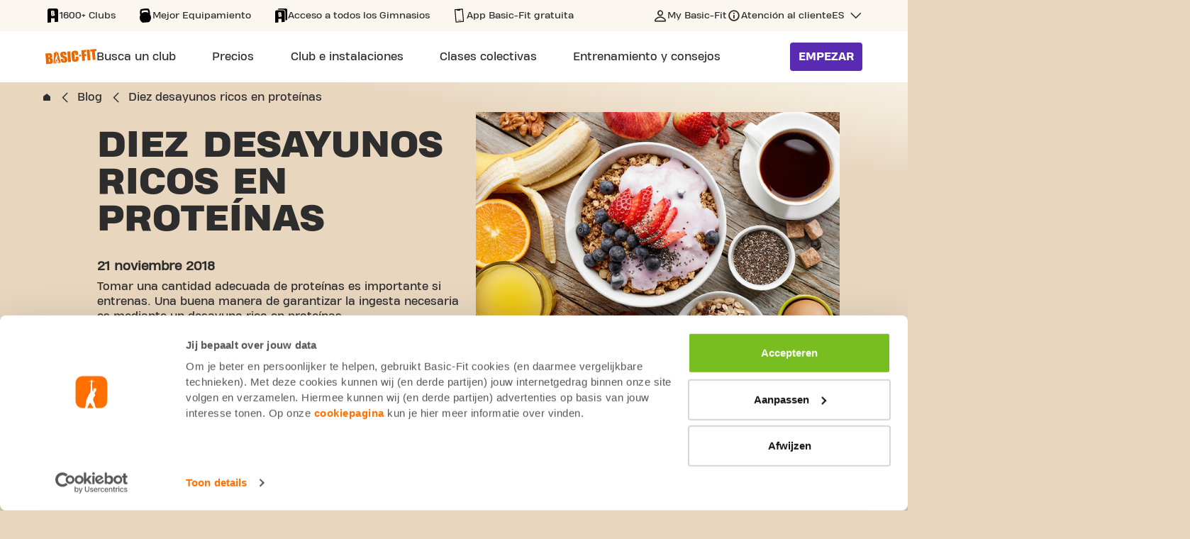

--- FILE ---
content_type: text/html;charset=UTF-8
request_url: https://www.basic-fit.com/es-es/blog/diez-desayunos-ricos-en-proteinas
body_size: 11381
content:
 

 



































 

 







<!DOCTYPE html>
<html lang="en">
<head>
<meta charset=UTF-8 />

<meta http-equiv="x-ua-compatible" content="ie=edge" />

<meta name="viewport" content="width=device-width, initial-scale=1" />




    <meta name="robots" content="index, follow" />





    <link rel="canonical" href="https://www.basic-fit.com/es-es/blog/diez-desayunos-ricos-en-proteinas" />



<title>
    Diez desayunos ricos en proteínas
</title>

<meta name="description" content="Puede ser dif&iacute;cil tomar un desayuno rico en prote&iacute;nas todos los d&iacute;as. Es por eso que te damos 10 sugerencias s&uacute;per saludables." />
















    

    
        <link rel="alternate" href="https://www.basic-fit.com/es-es/blog/diez-desayunos-ricos-en-proteinas" hreflang="es-es" />
    

    

    
        <link rel="alternate" href="https://www.basic-fit.com/nl-nl/blog/10-eiwitrijke-ontbijtjes" hreflang="nl-nl" />
    

    

    
        <link rel="alternate" href="https://www.basic-fit.com/fr-fr/blog/10-petits-dejeuners-hyperproteines" hreflang="fr-fr" />
    

    

    
        <link rel="alternate" href="https://www.basic-fit.com/de-de/blog/10-breakfast-ideas-high-in-proteins" hreflang="de-de" />
    

    

    
        <link rel="alternate" href="https://www.basic-fit.com/en-nl/blog/10-breakfast-ideas-high-in-proteins" hreflang="en-nl" />
    

    

    
        <link rel="alternate" href="https://www.basic-fit.com/en-de/blog/10-breakfast-ideas-high-in-proteins" hreflang="en-de" />
    

    

    
        <link rel="alternate" href="https://www.basic-fit.com/en-be/blog/10-breakfast-ideas-high-in-proteins" hreflang="en-be" />
    

    

    
        <link rel="alternate" href="https://www.basic-fit.com/en-lu/blog/10-breakfast-ideas-high-in-proteins" hreflang="en-lu" />
    

    

    
        <link rel="alternate" href="https://www.basic-fit.com/en-es/blog/10-breakfast-ideas-high-in-proteins" hreflang="en-es" />
    

    

    
        <link rel="alternate" href="https://www.basic-fit.com/nl-be/blog/10-eiwitrijke-ontbijtjes" hreflang="nl-be" />
    

    

    
        <link rel="alternate" href="https://www.basic-fit.com/en-fr/blog/10-breakfast-ideas-high-in-proteins" hreflang="en-fr" />
    

    

    
        <link rel="alternate" href="https://www.basic-fit.com/fr-be/blog/10-petits-dejeuners-hyperproteines" hreflang="fr-be" />
    

    

    
        <link rel="alternate" href="https://www.basic-fit.com/fr-lu/blog/10-petits-dejeuners-hyperproteines" hreflang="fr-lu" />
    





<link rel="shortcut icon" href="/on/demandware.static/Sites-BFE-Site/-/default/dw9986b3c2/images/favicon.ico" />
<link rel="icon" type="image/png" href="/on/demandware.static/Sites-BFE-Site/-/default/dw2d076dfc/img/favicon-32x32.png" sizes="32x32" />
<link rel="icon" type="image/png" href="/on/demandware.static/Sites-BFE-Site/-/default/dwf53d2079/img/favicon-16x16.png" sizes="16x16" />


<link rel="preload" href="/on/demandware.static/Sites-BFE-Site/-/default/dwf518f9cd/fonts/icons.woff" as="font" type="font/woff" crossorigin="anonymous" />
<link rel="preload" href="/on/demandware.static/Sites-BFE-Site/-/default/fonts/HeadingProTreble-ExtraBold.woff2" as="font" type="font/woff2" crossorigin="anonymous" />
<link rel="preload" href="/on/demandware.static/Sites-BFE-Site/-/default/fonts/HeadingProTreble-Heavy.woff2" as="font" type="font/woff2" crossorigin="anonymous" />
<link rel="preload" href="/on/demandware.static/Sites-BFE-Site/-/default/fonts/HeadingProTreble-Regular.woff2" as="font" type="font/woff2" crossorigin="anonymous" />


<style>
    @font-face {
        font-family: iconfont;
        src: url(/on/demandware.static/Sites-BFE-Site/-/default/dwf518f9cd/fonts/icons.woff) format("woff");
        font-display: block;
    }

    @font-face {
        font-family: HeadingProTreble-ExtraBold;
        src: url('/on/demandware.static/Sites-BFE-Site/-/default/fonts/HeadingProTreble-ExtraBold.woff2') format('woff2');
        font-weight: bold;
        font-style: normal;
        font-display: swap;
    }

    @font-face {
        font-family: HeadingProTreble-Heavy;
        src: url('/on/demandware.static/Sites-BFE-Site/-/default/fonts/HeadingProTreble-Heavy.woff2') format('woff2');
        font-weight: 900;
        font-style: normal;
        font-display: swap;
    }

    @font-face {
        font-family: HeadingProTreble-Regular;
        src: url('/on/demandware.static/Sites-BFE-Site/-/default/fonts/HeadingProTreble-Regular.woff2') format('woff2');
        font-weight: 500;
        font-style: normal;
        font-display: swap;
    }
</style>

<link rel="stylesheet" href="/on/demandware.static/Sites-BFE-Site/-/es_ES/v1765989249510/css/root/global.css" />


    <link rel="stylesheet" href="/on/demandware.static/Sites-BFE-Site/-/es_ES/v1765989249510/css/pages/blogpages.css" />

    <link rel="stylesheet" href="/on/demandware.static/Sites-BFE-Site/-/es_ES/v1765989249510/css/pages/related-article.css" />


<style media="screen">
    @media not all and (min-resolution:.001dpcm) {
        @media {
            .safari-only {
                display: block;
            }
        }
    }
</style>





<!-- loop all the ab tests -->







    <script id="Cookiebot" src="https://consent.cookiebot.com/uc.js" data-cbid="617f1858-ecb0-4c98-8ac5-383ed1c7ed56" async="async" fetchpriority="high"></script>







    <meta property="og:title" content="Diez desayunos ricos en prote&iacute;nas"/>



    <meta property="og:description" content="Puede ser dif&iacute;cil tomar un desayuno rico en prote&iacute;nas todos los d&iacute;as. Es por eso que te damos 10 sugerencias s&uacute;per saludables."/>



    <meta property="og:url" content="https://www.basic-fit.com/es-es/blog/diez-desayunos-ricos-en-proteinas" />



    <meta property="og:type" content="article"/>



    <meta property="og:image" content="https://www.basic-fit.com/on/demandware.static/-/Library-Sites-basic-fit-shared-library/default/dw8eec1b0b/Roots/Blog/Blog-Header/528x352/18-11-Blog-Fitness-Nutrition-Breakfast-Protein.jpg"/>



    <meta property="og:site_name" content="Basic-Fit Europe"/>





<meta property="twitter:card" content="summary_large_image"/>
<meta property="twitter:site" content="@BasicFitEs"/>

<meta property="twitter:title" content="Diez desayunos ricos en prote&iacute;nas"/>


<meta property="twitter:description" content="Puede ser dif&iacute;cil tomar un desayuno rico en prote&iacute;nas todos los d&iacute;as. Es por eso que te damos 10 sugerencias s&uacute;per saludables."/>

<meta property="twitter:image" content="https://www.basic-fit.com/on/demandware.static/-/Library-Sites-basic-fit-shared-library/default/dw8eec1b0b/Roots/Blog/Blog-Header/528x352/18-11-Blog-Fitness-Nutrition-Breakfast-Protein.jpg"/>




<script>
    var dataLayer = window.dataLayer = window.dataLayer || [];

    // Google Consent Mode
    function gtag(){dataLayer.push(arguments);}
    gtag('consent', 'default', {
        ad_storage: 'denied',
        analytics_storage: 'denied',
        ad_personalization: 'denied',
        ad_user_data: 'denied',
        functionality_storage: 'denied',
        personalization_storage: 'denied'
    });

    dataLayer.push({
            pageCountry: 'ES',
            pageLanguage: 'ES',
            internalTraffic: 'false',
            eventId: '1282867677401971'
    });
    dataLayer.push({'event':'cookie.consent.system.page.init'});
    dataLayer.push({ page: null });
    dataLayer.push({"event":"data_ready","page":{"page_type":"blog","page_country":"ES","page_language":"ES"},"traffictype":{"platform":"web","ip_address":"23.26.217.89"}});
</script>


    <!-- Google Tag Manager -->
<script>(function(w,d,s,l,i){w[l]=w[l]||[];w[l].push({'gtm.start':
new Date().getTime(),event:'gtm.js'});var f=d.getElementsByTagName(s)[0],
j=d.createElement(s),dl=l!='dataLayer'?'&l='+l:'';j.async=true;j.src=
'https://sst.basic-fit.com/gtm.js?id='+i+dl;f.parentNode.insertBefore(j,f);
})(window,document,'script','dataLayer','GTM-PD6Q6J');</script>
<!-- End Google Tag Manager -->


<script>//common/scripts.isml</script>
<script defer type="text/javascript" src="/on/demandware.static/Sites-BFE-Site/-/es_ES/v1765989249510/js/main.js"></script>

    <script defer type="text/javascript" src="/on/demandware.static/Sites-BFE-Site/-/es_ES/v1765989249510/js/article.js"
        
        >
    </script>



</head>
<body class="langloc-es_ES">
<a href="#main-content" class="skip-to-main-link skip-link" aria-label="Skip to main content">Skip to main content</a>




    <!-- Google Tag Manager (noscript) -->
<noscript><iframe src="https://www.googletagmanager.com/ns.html?id=GTM-PD6Q6J"
height="0" width="0" style="display:none;visibility:hidden"></iframe></noscript>
<!-- End Google Tag Manager (noscript) -->



<div class="page" data-action="Search-ShowContent" data-querystring="fdid=10-breakfast-ideas-high-in-proteins">





    <script type="application/ld+json">
        {"@context":"https://schema.org","@type":"SiteNavigationElement","name":"Basic-Fit Navigation","hasPart":[{"@type":"WebPage","url":"https://www.basic-fit.com/es-es/gimnasios","name":"Busca un club"},{"@type":"WebPage","url":"https://www.basic-fit.com/es-es/precio","name":"Precios"},{"@type":"WebPage","url":"https://www.basic-fit.com/es-es/fitness/support","name":"Entrenamiento personal"},{"@type":"WebPage","url":"https://www.basic-fit.com/es-es/fitness/support","name":"Fisioterapia"},{"@type":"WebPage","url":"https://www.basic-fit.com/es-es/pt-intro","name":"Personal Training Intro"},{"@type":"WebPage","url":"https://www.basic-fit.com/es-es/precios/sportwater-de-yanga","name":"Yanga Sportswater"},{"@type":"WebPage","url":"https://www.basic-fit.com/es-es/membership-freeze","name":"Congela la suscripción"},{"@type":"WebPage","url":"https://www.basic-fit.com/es-es/massage","name":"Sillón de masaje"},{"@type":"WebPage","url":"https://www.basic-fit.com/es-es/club-services","name":"Todas las instalaciones del club"},{"@type":"WebPage","url":"https://www.basic-fit.com/es-es/basic-fit-day-pass","name":"Pase de día"},{"@type":"WebPage","url":"https://www.basic-fit.com/es-es/horario-de-apertura","name":"Horarios de apertura"},{"@type":"WebPage","url":"https://www.basic-fit.com/es-es/basic-fit-app","name":"App"},{"@type":"WebPage","url":"https://www.basic-fit.com/es-es/gimnasios/madrid","name":"Gimnasios en Madrid"},{"@type":"WebPage","url":"https://www.basic-fit.com/es-es/gimnasios/barcelona","name":"Gimnasios en Barcelona"},{"@type":"WebPage","url":"https://www.basic-fit.com/es-es/gimnasios/valencia","name":"Gimnasios en Valencia"},{"@type":"WebPage","url":"https://www.basic-fit.com/es-es/gimnasios/sevilla","name":"Gimnasios en Sevilla"},{"@type":"WebPage","url":"https://www.basic-fit.com/es-es/gimnasios-espana","name":"Gimnasios en toda España"},{"@type":"WebPage","url":"","name":"Club e instalaciones"},{"@type":"WebPage","url":"https://www.basic-fit.com/es-es/clases-colectivas","name":"Clases colectivas"},{"@type":"WebPage","url":"https://www.basic-fit.com/es-es/blog","name":"Blog"},{"@type":"WebPage","url":"https://www.basic-fit.com/es-es/blog?categoryId=nutrition","name":"Todo sobre nutrición"},{"@type":"WebPage","url":"https://www.basic-fit.com/es-es/blog?categoryId=training","name":"Todo sobre entrenamiento"},{"@type":"WebPage","url":"https://www.basic-fit.com/es-es/blog?categoryId=body%26mind","name":"Todo sobre cuerpo y mente"},{"@type":"WebPage","url":"https://www.basic-fit.com/es-es/programs","name":"Programas de entrenamiento"},{"@type":"WebPage","url":"","name":"Entrenamiento y consejos"}]}
    </script>


<div class="sticky-header">
    <header class="main-page-header">
        <div class="header-row-usp">
            <div class="header-max-col">
                


    <div class="header-usp-swiper-container">
        <div class="js-header-usp-swiper header-usp-swiper">
            <div class="swiper-wrapper">
                
                    <div class="swiper-slide">
                        <div class="title-wrapper">
                            
                                <span aria-hidden="true" class="icon icon-club-tt"></span>
                                <span class="value">
                                    1600+ Clubs
                                </span>
                            
                        </div>
                    </div>
                
                    <div class="swiper-slide">
                        <div class="title-wrapper">
                            
                                <span aria-hidden="true" class="icon icon-kettlebell-tt"></span>
                                <span class="value">
                                    Mejor Equipamiento
                                </span>
                            
                        </div>
                    </div>
                
                    <div class="swiper-slide">
                        <div class="title-wrapper">
                            
                                <span aria-hidden="true" class="icon icon-clubs-tt"></span>
                                <span class="value">
                                    Acceso a todos los Gimnasios
                                </span>
                            
                        </div>
                    </div>
                
                    <div class="swiper-slide">
                        <div class="title-wrapper">
                            
                                <span aria-hidden="true" class="icon icon-app-tt"></span>
                                <span class="value">
                                    App Basic-Fit gratuita
                                </span>
                            
                        </div>
                    </div>
                
            </div>
        </div>

        <div class="header-usp-navigation">
            <div class="arrow-prev"></div>
            <div class="arrow-next"></div>
        </div>
    </div>



                <div class="js-service-menu service-menu desktop">
                    
                        <a
                            href="https://my.basic-fit.com/"
                            class="link-my-basicfit "
                            target="_blank"
                            rel="noopener"
                        >
                            <span>
                                My Basic-Fit
                            </span>
                        </a>
                    

                    
                        <a
                            href="https://www.basic-fit.com/es-es/faq"
                            class="link-customer-service "
                            target="_self"
                            rel="noopener"
                        >
                            <span>
                                Atención al cliente
                            </span>
                        </a>
                    

                    
                        <div
                            class="country-selector js-country-header-selector"
                            data-url="/on/demandware.store/Sites-BFE-Site/es_ES/Page-SetLocale"
                            role="button"
                            tabindex="0"
                            aria-haspopup="true"
                            aria-expanded="false"
                            aria-controls="countryMenu"
                        >
                            <span class="country-link" id="dropdownCountrySelectorHeader" data-toggle="dropdown">
                                ES
                            </span>

                            <div id="countryMenuHeader" class="country-menu" aria-labelledby="dropdownCountrySelectorHeader">
                                
                                    <a
                                        href="javascript:;"
                                        class="dropdown-item active"
                                        data-locale="es_ES"
                                        data-currencycode="EUR"
                                        tabindex="-1"
                                    >
                                        español
                                    </a>
                                
                                    <a
                                        href="javascript:;"
                                        class="dropdown-item"
                                        data-locale="en_ES"
                                        data-currencycode="EUR"
                                        tabindex="0"
                                    >
                                        English
                                    </a>
                                
                            </div>
                        </div>
                    
                </div>
            </div>
        </div>

        <div class="header-row-navigation">
            <div class="header-max-col">
                <div class="bf-header-logo">
                    <a href="/es-es/home/home.html" class="logo-link">
                        <img
                            src="/on/demandware.static/Sites-BFE-Site/-/default/dwfe9427e5/img/svg/logo-bf-orange.svg"
                            class="bf-header-logo"
                            alt="Basic-Fit"
                        />
                    </a>
                </div>

                <button class="hamburger-toggle js-hamburger-toggle" aria-label="Open main menu"></button>

                <div class="header-navigation" role="navigation">
                    <div class="menu-popup-overlay js-hamburger-toggle"></div>
                    <div class="main-header-menu-wrapper">
                        <header class="touch-menu-header">
                            <a href="/es-es/home/home.html" class="touch-menu-logo">
                                <img
                                    src="/on/demandware.static/Sites-BFE-Site/-/default/dwfe9427e5/img/svg/logo-bf-orange.svg"
                                    alt="Basic-Fit"
                                />
                            </a>
                            <a class="btn btn--primary become-member js-become-member" href="/es-es/checkout">
                                Empezar
                            </a>
                            <button class="touch-menu-close js-hamburger-toggle"></button>
                        </header>

                        <div class="menu-body">
                            <div class="scroll-wrapper">
                                <ul class="main-header-menu">
                                    
                                        <li class="main-header-menu-item ">
                                            <a
                                                class="main-header-menu-link"
                                                href="https://www.basic-fit.com/es-es/gimnasios"
                                                aria-haspopup="false"
                                            >
                                                <span class="value">
                                                    Busca un club
                                                </span>
                                            </a>

                                            
                                        </li>
                                    
                                        <li class="main-header-menu-item ">
                                            <a
                                                class="main-header-menu-link"
                                                href="https://www.basic-fit.com/es-es/precio"
                                                aria-haspopup="false"
                                            >
                                                <span class="value">
                                                    Precios
                                                </span>
                                            </a>

                                            
                                        </li>
                                    
                                        <li class="main-header-menu-item ">
                                            <a
                                                class="main-header-menu-link"
                                                href="javascript:;"
                                                aria-haspopup="true"
                                            >
                                                <span class="value">
                                                    Club e instalaciones
                                                </span>
                                            </a>

                                            
                                                <div class="main-header-sub-menu-wrapper" aria-label="Submenu for Club e instalaciones" aria-live="assertive">
                                                    <div class="main-header-sub-menu-container">
                                                        <div class="scroll-wrapper">
                                                            <div class="touch-menu-sub-header">
                                                                <button class="touch-menu-back js-touch-menu-back" tabindex="-1">
                                                                    Atrás
                                                                </button>
                                                            </div>

                                                            <ul class="main-header-sub-menu">
                                                                
                                                                    <li class="main-header-sub-menu-column">
                                                                        <span class="main-header-sub-menu-column-title">
                                                                            en el club
                                                                        </span>

                                                                        <ul class="main-header-sub-menu-list">
                                                                            
                                                                                <li class="main-header-sub-menu-list-item">
                                                                                    <a href="https://www.basic-fit.com/es-es/fitness/support">
                                                                                        Entrenamiento personal
                                                                                    </a>
                                                                                </li>
                                                                            
                                                                                <li class="main-header-sub-menu-list-item">
                                                                                    <a href="https://www.basic-fit.com/es-es/fitness/support">
                                                                                        Fisioterapia
                                                                                    </a>
                                                                                </li>
                                                                            
                                                                                <li class="main-header-sub-menu-list-item">
                                                                                    <a href="https://www.basic-fit.com/es-es/pt-intro">
                                                                                        Personal Training Intro
                                                                                    </a>
                                                                                </li>
                                                                            
                                                                                <li class="main-header-sub-menu-list-item">
                                                                                    <a href="https://www.basic-fit.com/es-es/precios/sportwater-de-yanga">
                                                                                        Yanga Sportswater
                                                                                    </a>
                                                                                </li>
                                                                            
                                                                                <li class="main-header-sub-menu-list-item">
                                                                                    <a href="https://www.basic-fit.com/es-es/membership-freeze">
                                                                                        Congela la suscripción
                                                                                    </a>
                                                                                </li>
                                                                            
                                                                                <li class="main-header-sub-menu-list-item">
                                                                                    <a href="https://www.basic-fit.com/es-es/massage">
                                                                                        Sillón de masaje
                                                                                    </a>
                                                                                </li>
                                                                            
                                                                                <li class="main-header-sub-menu-list-item">
                                                                                    <a href="https://www.basic-fit.com/es-es/club-services">
                                                                                        Todas las instalaciones del club
                                                                                    </a>
                                                                                </li>
                                                                            
                                                                        </ul>
                                                                    </li>
                                                                
                                                                    <li class="main-header-sub-menu-column">
                                                                        <span class="main-header-sub-menu-column-title">
                                                                            sobre nuestros clubes
                                                                        </span>

                                                                        <ul class="main-header-sub-menu-list">
                                                                            
                                                                                <li class="main-header-sub-menu-list-item">
                                                                                    <a href="https://www.basic-fit.com/es-es/basic-fit-day-pass">
                                                                                        Pase de día
                                                                                    </a>
                                                                                </li>
                                                                            
                                                                                <li class="main-header-sub-menu-list-item">
                                                                                    <a href="https://www.basic-fit.com/es-es/horario-de-apertura">
                                                                                        Horarios de apertura
                                                                                    </a>
                                                                                </li>
                                                                            
                                                                                <li class="main-header-sub-menu-list-item">
                                                                                    <a href="https://www.basic-fit.com/es-es/basic-fit-app">
                                                                                        App
                                                                                    </a>
                                                                                </li>
                                                                            
                                                                        </ul>
                                                                    </li>
                                                                
                                                                    <li class="main-header-sub-menu-column">
                                                                        <span class="main-header-sub-menu-column-title">
                                                                            siempre un club cerca
                                                                        </span>

                                                                        <ul class="main-header-sub-menu-list">
                                                                            
                                                                                <li class="main-header-sub-menu-list-item">
                                                                                    <a href="https://www.basic-fit.com/es-es/gimnasios/madrid">
                                                                                        Gimnasios en Madrid
                                                                                    </a>
                                                                                </li>
                                                                            
                                                                                <li class="main-header-sub-menu-list-item">
                                                                                    <a href="https://www.basic-fit.com/es-es/gimnasios/barcelona">
                                                                                        Gimnasios en Barcelona
                                                                                    </a>
                                                                                </li>
                                                                            
                                                                                <li class="main-header-sub-menu-list-item">
                                                                                    <a href="https://www.basic-fit.com/es-es/gimnasios/valencia">
                                                                                        Gimnasios en Valencia
                                                                                    </a>
                                                                                </li>
                                                                            
                                                                                <li class="main-header-sub-menu-list-item">
                                                                                    <a href="https://www.basic-fit.com/es-es/gimnasios/sevilla">
                                                                                        Gimnasios en Sevilla
                                                                                    </a>
                                                                                </li>
                                                                            
                                                                                <li class="main-header-sub-menu-list-item">
                                                                                    <a href="https://www.basic-fit.com/es-es/gimnasios-espana">
                                                                                        Gimnasios en toda España
                                                                                    </a>
                                                                                </li>
                                                                            
                                                                        </ul>
                                                                    </li>
                                                                
                                                            </ul>
                                                        </div>
                                                    </div>
                                                </div>
                                            
                                        </li>
                                    
                                        <li class="main-header-menu-item ">
                                            <a
                                                class="main-header-menu-link"
                                                href="https://www.basic-fit.com/es-es/clases-colectivas"
                                                aria-haspopup="false"
                                            >
                                                <span class="value">
                                                    Clases colectivas
                                                </span>
                                            </a>

                                            
                                        </li>
                                    
                                        <li class="main-header-menu-item ">
                                            <a
                                                class="main-header-menu-link"
                                                href="javascript:;"
                                                aria-haspopup="true"
                                            >
                                                <span class="value">
                                                    Entrenamiento y consejos
                                                </span>
                                            </a>

                                            
                                                <div class="main-header-sub-menu-wrapper" aria-label="Submenu for Entrenamiento y consejos" aria-live="assertive">
                                                    <div class="main-header-sub-menu-container">
                                                        <div class="scroll-wrapper">
                                                            <div class="touch-menu-sub-header">
                                                                <button class="touch-menu-back js-touch-menu-back" tabindex="-1">
                                                                    Atrás
                                                                </button>
                                                            </div>

                                                            <ul class="main-header-sub-menu">
                                                                
                                                                    <li class="main-header-sub-menu-column">
                                                                        <span class="main-header-sub-menu-column-title">
                                                                            entrenamiento y consejos
                                                                        </span>

                                                                        <ul class="main-header-sub-menu-list">
                                                                            
                                                                                <li class="main-header-sub-menu-list-item">
                                                                                    <a href="https://www.basic-fit.com/es-es/blog">
                                                                                        Blog
                                                                                    </a>
                                                                                </li>
                                                                            
                                                                                <li class="main-header-sub-menu-list-item">
                                                                                    <a href="https://www.basic-fit.com/es-es/blog?categoryId=nutrition">
                                                                                        Todo sobre nutrición
                                                                                    </a>
                                                                                </li>
                                                                            
                                                                                <li class="main-header-sub-menu-list-item">
                                                                                    <a href="https://www.basic-fit.com/es-es/blog?categoryId=training">
                                                                                        Todo sobre entrenamiento
                                                                                    </a>
                                                                                </li>
                                                                            
                                                                                <li class="main-header-sub-menu-list-item">
                                                                                    <a href="https://www.basic-fit.com/es-es/blog?categoryId=body%26mind">
                                                                                        Todo sobre cuerpo y mente
                                                                                    </a>
                                                                                </li>
                                                                            
                                                                                <li class="main-header-sub-menu-list-item">
                                                                                    <a href="https://www.basic-fit.com/es-es/programs">
                                                                                        Programas de entrenamiento
                                                                                    </a>
                                                                                </li>
                                                                            
                                                                        </ul>
                                                                    </li>
                                                                
                                                            </ul>
                                                        </div>
                                                    </div>
                                                </div>
                                            
                                        </li>
                                    
                                </ul>

                                <div class="service-menu touch">
                                    
                                        <a
                                            href="https://my.basic-fit.com/"
                                            class="link-my-basicfit "
                                            target="_blank"
                                            rel="noopener"
                                        >
                                            <span>
                                                My Basic-Fit
                                            </span>
                                        </a>
                                    

                                    
                                        <a
                                            href="https://www.basic-fit.com/es-es/faq"
                                            class="link-customer-service "
                                            target="_self"
                                            rel="noopener"
                                        >
                                            <span>
                                                Atención al cliente
                                            </span>
                                        </a>
                                    

                                    
                                        <div class="select-wrap">
                                            <label for="language-selector" class="sr-only">undefined</label>
                                            <select id="language-selector" class="language-selector-touch js-mobile-language-selector" data-url="/on/demandware.store/Sites-BFE-Site/es_ES/Page-SetLocale">
                                                
                                                    
                                                        <option selected>
                                                            español
                                                        </option>
                                                    
                                                
                                                    
                                                        <option data-locale="en_ES" data-currencycode="EUR">
                                                            English
                                                        </option>
                                                    
                                                
                                            </select>
                                        </div>
                                    
                                </div>
                            </div>
                        </div>
                    </div>
                </div>

                <div class="seamly-search-placeholder"></div>
                <script>
window.seamly = window.seamly || []
window.seamly.push({
action: "init",
args: {
faqPageUrl: "https://www.basic-fit.com/es-es/servicio-al-cliente",
parentElement: document.querySelector('.seamly-search-placeholder'),
layoutMode: 'search',
locale: 'es-es'}
})
</script>

                <a class="btn btn--primary become-member js-become-member" href="/es-es/checkout">
                    Empezar
                </a>
            </div>
        </div>
    </header>
</div>


    

    

    <div id="main-content" tabindex="-1" class="content-page blog-detail-page">
        




<nav
    class="bread-crumb"
    aria-label="navigation.breadcrumbs"
    vocab="https://schema.org/"
    typeof="BreadcrumbList">
    

    <ul>
        
        <li property="itemListElement" typeof="ListItem">
            <a
                href="/es-es/home/home.html"
                class="icon-home"
                aria-label="home.breadcrumbs.link"
                property="item"
                typeof="WebPage">
                <span class="sr-only">home.breadcrumbs.link</span>
            </a>
            <meta property="position" content="1"/>
        </li>

        
        
            <li property="itemListElement" typeof="ListItem">
                <a
                    href="/es-es/blog"
                    property="item"
                    typeof="WebPage">
                    <span property="name">Blog</span>
                </a>
                <meta property="position" content="2"/>
            </li>
        

        
        
            
                <li property="itemListElement" typeof="ListItem" aria-current="page">
                    <span property="name">Diez desayunos ricos en prote&iacute;nas</span>
                    <meta property="position" content="3"/>
                </li>
            
        
    </ul>
</nav>

        <div class="main-content">
            
                <div class="blog-detail-header">
                    
                    






                    


                










    


<input type="hidden" class='js-blog-image' value="https://www.basic-fit.com/on/demandware.static/-/Library-Sites-basic-fit-shared-library/default/dw8eec1b0b/Roots/Blog/Blog-Header/528x352/18-11-Blog-Fitness-Nutrition-Breakfast-Protein.jpg"/>
<input type="hidden" class='js-blog-name' value="Diez desayunos ricos en prote&iacute;nas"/>
<input type="hidden" class='js-blog-date' value="2018-11-21"/>
<input type="hidden" class='js-blog-day' value="21"/>
<input type="hidden" class='js-blog-month' value="11"/>
<input type="hidden" class='js-blog-year' value="2018"/>










    
    




    <section class="hero-wrapper-blog fifty-fifty">
        <div class="hero-content">
            <div class="hero-text">
                
                <h1 class="main-title">Diez desayunos
                    
                        <span class="title-opposite"> ricos en prote&iacute;nas </span>
                    
                </h1>
                
                    <div class="date">21 noviembre 2018</div>
                

                
                    <div class="text js-article-text">
                        Tomar una cantidad adecuada de prote&iacute;nas es importante si entrenas. Una buena manera de garantizar la ingesta necesaria es mediante un desayuno rico en prote&iacute;nas.
                    </div>
                
                <div class="label">
                    <span>Nutrici&oacute;n</span>
                </div>
            </div>

            
                <div class="hero-image">
                    <picture>
                        

                        
                        






                        





                        <img src="https://www.basic-fit.com/dw/image/v2/BDFP_PRD/on/demandware.static/-/Library-Sites-basic-fit-shared-library/default/dw8eec1b0b/Roots/Blog/Blog-Header/528x352/18-11-Blog-Fitness-Nutrition-Breakfast-Protein.jpg?sw=600" alt="Diez desayunos ricos en prote&iacute;nas - photo 1.1" title="Diez desayunos ricos en prote&iacute;nas - photo 1.1 | Basic Fit" />
                    </picture>
                </div>
            
        </div>
    </section>
    





                </div>

                <div class="blog-detail-body">
                    <div class="blog-component-wrapper">
                        
                            






                            













    <section class="text-image  js-article-text">
        
        <div class="content-wrapper">
            <div class="text">
                <p>Tomar una cantidad adecuada de prote&iacute;nas es importante si entrenas. Una buena manera de garantizar la ingesta necesaria es mediante un desayuno rico en prote&iacute;nas. Te damos 10 ideas:<br />
<br />
<strong>1. Desayuno de quinoa</strong><br />
Cocina la quinoa y mezclala con manzana, una pizca de leche y un poco de canela. A&ntilde;ade nueces picadas. &iexcl;Delicioso!<br />
<br />
<strong>2. Tortilla</strong><br />
Los huevos aportan prote&iacute;nas, adem&aacute;s de ser muy ricos para el desayuno. Por ejemplo, una tortilla, con verduras sobrantes del d&iacute;a anterior y algo de pollo o jam&oacute;n. Una forma pr&aacute;ctica de asegurarte un desayuno bien rico en prote&iacute;nas.<br />
<br />
<strong>3. Tortitas</strong><br />
Las tortitas son muy f&aacute;ciles de preparar en el desayuno: mezcla 150 gramos de copos de avena, 100 gramos de reques&oacute;n, 3 huevos, 100 ml de leche y un poco de canela. As&iacute; de sencillo y est&aacute;n riqu&iacute;simas.<br />
<br />
<strong>4. Yogur griego o reques&oacute;n</strong><br />
&iexcl;Muy rico en prote&iacute;nas y adem&aacute;s puedes combinarlo muy f&aacute;cilmente! Pru&eacute;balo con granola, nueces, una cucharada de miel, o fruta.<br />
<br />
<strong>5. Harina de avena</strong><br />
Gachas de avena con leche es un desayuno fitness muy saludable y muy rico en prote&iacute;nas. Sabroso con nueces, frutas del bosque y / o canela. Adem&aacute;s, te saciar&aacute; durante toda la ma&ntilde;ana.<br />
<br />
<strong>6. Pan con embutido</strong><br />
Toma pan integral o de espelta y a&ntilde;&aacute;dele, por ejemplo, jam&oacute;n y queso. Otra opci&oacute;n sabrosa es pechuga de pollo con tomate y un poco de pimienta.<br />
<br />
<strong>7. Batido de avena s&uacute;per r&aacute;pido</strong><br />
&iquest;Vas tarde? Mezcla leche y avena en una taza para llevar y b&eacute;betelo por el camino. &iexcl;Sano, nutritivo y r&aacute;pido!<br />
<br />
<strong>8. Batido casero de crema de cacahuete</strong><br />
Mezcla dos pl&aacute;tanos congelados con 200 gramos de reques&oacute;n, 1 cucharada de crema de cacahuete, 100 mililitros de leche y 2 cucharaditas de cacao en una licuadora. &iexcl;Batido sabroso al instante!<br />
<br />
<strong>9. Ensalada de at&uacute;n</strong><br />
&iquest;qui&eacute;n dice que una ensalada en la ma&ntilde;ana no est&aacute; rica? Haztela con legumbres, at&uacute;n, lechuga, tomate, pepino y, por supuesto, un huevo.<br />
<br />
<strong>10. Barritas ricas en prote&iacute;nas</strong><br />
Desayuno rico en prote&iacute;nas ideal para los que hacen fitness. Haz una masa con 100 gramos de avena, 200 gramos de prote&iacute;na en polvo, 1 cucharada de cacao en polvo, nueces finamente picadas, 100 ml de leche, 2 cucharadas de miel y 2 cucharadas de crema de cacahuete. Vi&eacute;rtelo sobre una fuente de horno, presi&oacute;nalo bien y d&eacute;jalo endurecer en el frigor&iacute;fico. Luego corta en tiras y &iexcl;a disfrutar!</p>
            </div>
            
        </div>
    </section>





                        
                    </div>
                </div>

            

            <div class="blog-detail-footer">
                

























 

 












    
    



    <section class="related-article desktop-max-width">
        <div class="related-article__wrapper">
            <h2 class="main-title">
                Cómo puedes hacer
                </br>
                <span class="title-opposite">del fitness tu básico</span>
            </h2>
            
        </div>
        <ul class="related-article__inner">
            
                






                





                



<li class="related-article__item ">
    
        <picture class="related-article__picture">
            <source srcset="https://www.basic-fit.com/dw/image/v2/BDFP_PRD/on/demandware.static/-/Library-Sites-basic-fit-shared-library/default/dw4cb8e0d9/images/redesign/related-articles/Proteins in the Club.jpg?sw=500"
                media="(max-width: 480px)" />
            <source srcset="https://www.basic-fit.com/dw/image/v2/BDFP_PRD/on/demandware.static/-/Library-Sites-basic-fit-shared-library/default/dw4cb8e0d9/images/redesign/related-articles/Proteins in the Club.jpg?sw=550"
                media="(min-width: 480px) and (max-width: 768px)" />
            <img src="https://www.basic-fit.com/dw/image/v2/BDFP_PRD/on/demandware.static/-/Library-Sites-basic-fit-shared-library/default/dw4cb8e0d9/images/redesign/related-articles/Proteins in the Club.jpg?sw=600"
                alt="Diez desayunos ricos en prote&iacute;nas - photo 3" title="Diez desayunos ricos en prote&iacute;nas - photo 3 | Basic Fit" class="related-article__image" />
        </picture>
    

    <div class="related-article__text">
        
            <span class="related-article__category">Nutrici&oacute;n</span>
        

        
            <h2 class="related-article__title">&iquest;Tomas tus prote&iacute;nas antes o despu&eacute;s del entrenamiento?</h2>
        

        
            <p class="related-article__description">Si eliges tomarte prote&iacute;nas antes o despu&eacute;s de hacer ejercicio, los resultados pueden marcar la diferencia.</p>
        

        <a
            class="related-article__link arrow-after js-related-article__link"
            href="https://www.basic-fit.com/es-es/blog/tomas-tu-proteinas-antes-o-despues-del-entrenamiento"
            data-category="Nutrici&oacute;n"
            data-title="&iquest;Tomas tus prote&iacute;nas antes o despu&eacute;s del entrenamiento?"
            aria-label="Leer m&aacute;s: &iquest;Tomas tus prote&iacute;nas antes o despu&eacute;s del entrenamiento?">
            Leer más
        </a>
    </div>
</li>

            
                






                





                



<li class="related-article__item ">
    
        <picture class="related-article__picture">
            <source srcset="https://www.basic-fit.com/dw/image/v2/BDFP_PRD/on/demandware.static/-/Library-Sites-basic-fit-shared-library/default/dw1ffbfc22/Roots/Blog/Blog-Header/528x352/18-08-Blog-Fitness-Nutrition-Cutting-Greens.jpg?sw=500"
                media="(max-width: 480px)" />
            <source srcset="https://www.basic-fit.com/dw/image/v2/BDFP_PRD/on/demandware.static/-/Library-Sites-basic-fit-shared-library/default/dw1ffbfc22/Roots/Blog/Blog-Header/528x352/18-08-Blog-Fitness-Nutrition-Cutting-Greens.jpg?sw=550"
                media="(min-width: 480px) and (max-width: 768px)" />
            <img src="https://www.basic-fit.com/dw/image/v2/BDFP_PRD/on/demandware.static/-/Library-Sites-basic-fit-shared-library/default/dw1ffbfc22/Roots/Blog/Blog-Header/528x352/18-08-Blog-Fitness-Nutrition-Cutting-Greens.jpg?sw=600"
                alt="Diez desayunos ricos en prote&iacute;nas - photo 4" title="Diez desayunos ricos en prote&iacute;nas - photo 4 | Basic Fit" class="related-article__image" />
        </picture>
    

    <div class="related-article__text">
        
            <span class="related-article__category">Nutrici&oacute;n</span>
        

        
            <h2 class="related-article__title">Qu&eacute; es definir los m&uacute;sculos</h2>
        

        
            <p class="related-article__description">Es posible que hayas escuchado este t&eacute;rmino en el gimnasio. Pero, realmente &iquest;qu&eacute; es definir los m&uacute;sculos?</p>
        

        <a
            class="related-article__link arrow-after js-related-article__link"
            href="https://www.basic-fit.com/es-es/blog/que-es-definir-los-musculos"
            data-category="Nutrici&oacute;n"
            data-title="Qu&eacute; es definir los m&uacute;sculos"
            aria-label="Leer m&aacute;s: Qu&eacute; es definir los m&uacute;sculos">
            Leer más
        </a>
    </div>
</li>

            
                






                





                



<li class="related-article__item ">
    
        <picture class="related-article__picture">
            <source srcset="https://www.basic-fit.com/dw/image/v2/BDFP_PRD/on/demandware.static/-/Library-Sites-basic-fit-shared-library/default/dw4b0ab5c1/Roots/Blog/Blog-Header/528x352/18-06-Blog-Fitness-Nutrition-Protein-Food.jpg?sw=500"
                media="(max-width: 480px)" />
            <source srcset="https://www.basic-fit.com/dw/image/v2/BDFP_PRD/on/demandware.static/-/Library-Sites-basic-fit-shared-library/default/dw4b0ab5c1/Roots/Blog/Blog-Header/528x352/18-06-Blog-Fitness-Nutrition-Protein-Food.jpg?sw=550"
                media="(min-width: 480px) and (max-width: 768px)" />
            <img src="https://www.basic-fit.com/dw/image/v2/BDFP_PRD/on/demandware.static/-/Library-Sites-basic-fit-shared-library/default/dw4b0ab5c1/Roots/Blog/Blog-Header/528x352/18-06-Blog-Fitness-Nutrition-Protein-Food.jpg?sw=600"
                alt="Diez desayunos ricos en prote&iacute;nas - photo 5" title="Diez desayunos ricos en prote&iacute;nas - photo 5 | Basic Fit" class="related-article__image" />
        </picture>
    

    <div class="related-article__text">
        
            <span class="related-article__category">Nutrici&oacute;n</span>
        

        
            <h2 class="related-article__title">&iquest;Cu&aacute;ntas prote&iacute;nas hay en...?</h2>
        

        
            <p class="related-article__description">Una alimentaci&oacute;n alta en prote&iacute;nas es importante si quieres muscular y tambi&eacute;n puede ser beneficioso si quieres perder peso. &iquest;Pero cu&aacute;ntas prote&iacute;nas necesitas?</p>
        

        <a
            class="related-article__link arrow-after js-related-article__link"
            href="https://www.basic-fit.com/es-es/blog/-cuantas-proteinas-hay-en-"
            data-category="Nutrici&oacute;n"
            data-title="&iquest;Cu&aacute;ntas prote&iacute;nas hay en...?"
            aria-label="Leer m&aacute;s: &iquest;Cu&aacute;ntas prote&iacute;nas hay en...?">
            Leer más
        </a>
    </div>
</li>

            
        </ul>
    </section>


            </div>
        </div>
    </div>




























 

 








<footer class="main-footer">
<div class="main-footer-inner-wrapper">
<div class="footer-angle"></div>
<div class="social-icons">

    
        <p>
            Mantente en contacto
        </p>
    

    <ul>
        
            <li>
                <a
                    href="https://www.instagram.com/basicfites/"
                    class="icon-ins"
                    target='_blank'
                    rel="noopener"
                    aria-label="Follow us on Instagram"
                    data-ga="footer_social_instagram"
                >
                    instagram
                </a>
            </li>
        
            <li>
                <a
                    href="https://x.com/BasicFit_ESP"
                    class="icon-x"
                    target='_blank'
                    rel="noopener"
                    aria-label="footer.social.twitter.aria.label"
                    data-ga="footer_social_twitter"
                >
                    twitter
                </a>
            </li>
        
            <li>
                <a
                    href="https://www.snapchat.com/add/basic-fit123"
                    class="icon-snapchat"
                    target='_blank'
                    rel="noopener"
                    aria-label="Follow us on Snapchat"
                    data-ga="footer_social_snapchat"
                >
                    snapchat
                </a>
            </li>
        
            <li>
                <a
                    href="https://www.facebook.com/BasicFitEspana/"
                    class="icon-fb"
                    target='_blank'
                    rel="noopener"
                    aria-label="Follow us on Facebook"
                    data-ga="footer_social_facebook"
                >
                    facebook
                </a>
            </li>
        
            <li>
                <a
                    href="https://www.basic-fit.com/es-es/servicio-al-cliente"
                    class="icon-email"
                    target='_blank'
                    rel="noopener"
                    aria-label="Go to our Customer Service page"
                    data-ga="footer_social_email"
                >
                    email
                </a>
            </li>
        
            <li>
                <a
                    href="https://www.tiktok.com/@basicfit_/"
                    class="icon-tiktok"
                    target='_blank'
                    rel="noopener"
                    aria-label="Follow us on TikTok"
                    data-ga="footer_social_tiktok"
                >
                    tiktok
                </a>
            </li>
        
    </ul>





</div>
<nav class="footer-main-menu footer-row-inner">
<div class="footer-main-menu-container">


























 

 









    
            


    <div class="service-col">
        <h2>Servicios e informaci&oacute;n</h2>
        <ul>
        
            <li><a href="/es-es/servicio-al-cliente">Atenci&oacute;n al cliente</a></li>
        
            <li><a href="/es-es/acerca-de/reglamento-interno">Reglamento interno</a></li>
        
            <li><a href="/es-es/horario-de-apertura">Horarios de apertura</a></li>
        
            <li><a href="basic-fit-day-pass">Pase diario</a></li>
        
            <li><a href="https://advertising.basic-fit.com/en/">Publicidad</a></li>
        
            <li><a href="https://webshop.basic-fit.com/es/es/home">Webshop</a></li>
        
            <li><a href="/es-es/blog">Blog</a></li>
        
            <li><a href="https://basic-fit.com/es-es/embajador">Embajadores</a></li>
        
            <li><a href="https://www.basic-fit.com/es-es/club-services.html">Servicios del Club</a></li>
        
            <li><a href="https://jobs.basic-fit.com/es-es/home">Trabaja con nosotros</a></li>
        
            <li><a href="https://www.basic-fit.com/on/demandware.static/-/Library-Sites-basic-fit-shared-library/default/va203f2228cf2f4e0781da53a150dc81965165254/PDF/T%26C_Social_MediA_Giveaways_ES_ES.pdf">Condiciones de los sorteos en redes sociales</a></li>
        
            <li><a href="/es-es/member-get-member">Apunta a tus amigos</a></li>
        
        </ul>
    </div>






    
            


    <div class="about-col">
        <h2>Acerca de Basic-Fit</h2>
        <ul>
        
            <li><a href="/es-es/acerca-de-basic-fit">Acerca de Basic-Fit</a></li>
        
            <li><a href="https://corporate.basic-fit.com/">Basic-Fit Corporate</a></li>
        
            <li><a href="/es-es/colaboraciones">Colaboraciones</a></li>
        
            <li><a href="https://corporate.basic-fit.com/sustainability">Nuestra visi&oacute;n sostenible</a></li>
        
            <li><a href="/es-es/fake-promotions">Promociones falsas</a></li>
        
            <li><a href="https://www.basic-fit.com/es-es/mcfit">Adquisici&oacute;n de McFIT</a></li>
        
        </ul>
    </div>






    
            


    <div class="about-col">
        <h2>Gimnasios</h2>
        <ul>
        
            <li><a href="https://www.basic-fit.com/es-es/gimnasios/madrid">Madrid</a></li>
        
            <li><a href="https://www.basic-fit.com/es-es/gimnasios/bilbao">Bilbao</a></li>
        
            <li><a href="https://www.basic-fit.com/es-es/gimnasios/malaga">M&aacute;laga</a></li>
        
            <li><a href="https://www.basic-fit.com/es-es/gimnasios/gijon">Gij&oacute;n</a></li>
        
            <li><a href="https://www.basic-fit.com/es-es/gimnasios/valencia">Valencia</a></li>
        
            <li><a href="https://www.basic-fit.com/es-es/gimnasios/barcelona">Barcelona</a></li>
        
            <li><a href="https://www.basic-fit.com/es-es/gimnasios/sevilla">Sevilla</a></li>
        
            <li><a href="https://www.basic-fit.com/es-es/gimnasios-espana">Resumen de ciudades</a></li>
        
        </ul>
    </div>






    





</div>
</nav>
<div class="footer-payments footer-row-inner">
<div class="footer-payments-wrapper">
<div class="partner-wrapper">

    <ul>
        
            <li>
                <a
                    href="/es-es/tour-de-france"
                    class="logo-tour-df"
                    target='_blank'
                    rel="noopener"
                    aria-label="footer.partner.Tour de France.aria.label"
                ></a>
            </li>
        
            <li>
                <a
                    href="https://www.basic-fit.com/es-es/fitcert"
                    class="logo-fitcert"
                    target='_blank'
                    rel="noopener"
                    aria-label="More information about the Fitcert quality mark"
                ></a>
            </li>
        
            <li>
                <a
                    href="https://www.basic-fit.com/es-es/newestequipment"
                    class="logo-matrix"
                    target='_blank'
                    rel="noopener"
                    aria-label="More information about our Matrix sport equipment"
                ></a>
            </li>
        
            <li>
                <a
                    href="https://www.nxtlevel.com/es/es/home"
                    class="logo-nxtlevel"
                    target='_blank'
                    rel="noopener"
                    aria-label="More information about NXT Level Sports Nutrition"
                ></a>
            </li>
        
    </ul>





</div>
<div class="payment-wrapper">

    <ul>
        
            <li>
                <i class="logo-visa" aria-label="Visa" role="img"></i>
            </li>
        
            <li>
                <i class="logo-mastercard" aria-label="Mastercard" role="img"></i>
            </li>
        
            <li>
                <i class="logo-paypal" aria-label="PayPal" role="img"></i>
            </li>
        
            <li>
                <i class="logo-applepay" aria-label="Apple Pay" role="img"></i>
            </li>
        
    </ul>





</div>
</div>
</div>
<div class="footer-bottom footer-row-inner">
<div class="footer-bottom-wrapper">
<div class="locale">






    
    <div class="dropdown--type-1-footer js-dropdown-footer" data-url="/on/demandware.store/Sites-BFE-Site/es_ES/Page-SetLocale">
        <button
            class="dropdown-toggle-footer"
            id="dropdownCountrySelectorFooter"
            aria-haspopup="true"
            aria-expanded="false"
            aria-controls="countryListFooter"
            type="button">
            <i class="flag-icon flag-icon-es"
                aria-label="selected.aria.label Basic-Fit Espa&ntilde;a"
                role="img"></i>
            <span class="dropdown-selected-value-footer">Basic-Fit Espa&ntilde;a</span>
        </button>

        <ul class="dropdown-menu-footer drop-up locale-selector js-country-selector"
            id="countryListFooter"
            role="listbox"
            aria-labelledby="dropdownCountrySelectorFooter">
            
                
                    <li class="dropdown-item__wrapper-footer" role="option" aria-selected="false">
                        <div class="icon-checkmark"></div>
                        <a class="dropdown-item-footer"
                            href="https://www.basic-fit.com/nl-nl/home"
                            data-locale="nl_NL"
                            data-currencycode="EUR">
                            Basic-Fit Nederland
                        </a>
                    </li>
                
            
                
                    <li class="dropdown-item__wrapper-footer" role="option" aria-selected="false">
                        <div class="icon-checkmark"></div>
                        <a class="dropdown-item-footer"
                            href="https://www.basic-fit.com/fr-be/home"
                            data-locale="fr_BE"
                            data-currencycode="EUR">
                            Basic-Fit Belgi&euml;/Belgique
                        </a>
                    </li>
                
            
                
                    <li class="dropdown-item__wrapper-footer" role="option" aria-selected="false">
                        <div class="icon-checkmark"></div>
                        <a class="dropdown-item-footer"
                            href="https://www.basic-fit.com/fr-fr/home"
                            data-locale="fr_FR"
                            data-currencycode="EUR">
                            Basic-Fit France
                        </a>
                    </li>
                
            
                
                    <li class="dropdown-item__wrapper-footer" role="option" aria-selected="false">
                        <div class="icon-checkmark"></div>
                        <a class="dropdown-item-footer"
                            href="https://www.basic-fit.com/fr-lu/home"
                            data-locale="fr_LU"
                            data-currencycode="EUR">
                            Basic-Fit Luxembourg
                        </a>
                    </li>
                
            
                
                    <li class="dropdown-item__wrapper-footer selected" role="option" aria-selected="true">
                        <div class="icon-checkmark"></div>
                        <a
                            class="dropdown-item-footer" href="https://www.basic-fit.com/es-es/home" selected
                            data-country-code="ES"
                            data-language="es"
                            data-currency-code="EUR">
                            Basic-Fit Espa&ntilde;a
                        </a>
                    </li>
                
            
                
                    <li class="dropdown-item__wrapper-footer" role="option" aria-selected="false">
                        <div class="icon-checkmark"></div>
                        <a class="dropdown-item-footer"
                            href="https://www.basic-fit.com/de-de/home"
                            data-locale="de_DE"
                            data-currencycode="EUR">
                            Basic-Fit Deutschland
                        </a>
                    </li>
                
            
        </ul>
    </div>


</div>
<div class="footer-copy">



        <ul>
        
            <li><a href="/es-es/acerca-de/declaracion-de-cookies">Declaraci&oacute;n de cookies</a></li>
        
            <li><a href="/es-es/acerca-de/declaracion-de-privacidad">Declaraci&oacute;n de privacidad</a></li>
        
            <li><a href="/es-es/acerca-de/derecho-de-rescision">Derecho De Rescisi&oacute;n De 14 D&iacute;as</a></li>
        
            <li><a href="/es-es/acerca-de/videovigilancia">Reglamento de videovigilancia</a></li>
        
            <li><a href="/es-es/acerca-de/terminos-y-condiciones">Terminos y condiciones</a></li>
        
            <li><a href="https://basic-fit.com/es-es/aviso-legal">Aviso Legal</a></li>
        
            <li><a href="https://www.basic-fit.com/on/demandware.static/-/Library-Sites-basic-fit-shared-library/default/va203f2228cf2f4e0781da53a150dc81965165254/PDF/informacio-legal-en-catala.pdf">Informaci&oacute; en catal&agrave;</a></li>
        
        </ul>





</div>
</div>
</div>
</div>
<script>
    window.resources = {"adyen.credit.card.label":"Cards","checkout.error.cancelled":"Has cancelado el pago. Por favor, continúa con el método de pago deseado.","checkout.error.cancel":"Has cancelado el pago. Por favor, continúa con el método de pago deseado.","checkout.error.error":"Se ha producido un error en el métodode pago. Lamentamos las molestias. Por favor, inténtalo con otro método de pago.","checkout.error.refused":"Tu pago no se ha admitido. Por favor, inténtalo con otro método de pago.","checkout.error.reload":"Se ha producido un error en el pago, la página se recargará. Por favor, inténtelo de nuevo, disculpe las molestias","promo.opening.details":"Basic-Fit quiere dar a sus nuev@s soci@s la oportunidad de obtener un descuento de por vida* en la suscripción BASIC. Esta promoción sólo es válida para los registros que se realicen antes de la apertura del gimnasio. La promoción de Miembro Fundador sólo está disponible para suscripciones anuales y no con la opción Flex.","promo.new.club.title":"Nuevo club","remark.founding.members":"*Este descuento se mantendrá durante la totalidad del contrato.","search.button.select":"Elijo este club","slider.of.label":"of","slider.goto.slide.label":"Next slide","slider.current.slide.label":"Current Slide","slider.prev.slide.label":"previous slide","slider.next.slide.label":"Next slide","slider.first.slide.label":"First slide","slider.last.slide.label":"Last slide","store.details.about.read.more":"Saber más","store.details.about.read.less":"Leer más","store.details.find.us.read.more":"Lee más sobre la ubicación de este club","store.details.find.us.read.less":"Leer menos","store.details.group.lessons.hide.navigation":"store.details.group.lessons.hide.navigation","subscription.addons.seedetails":"Ver detalles","subscription.addons.hidedetails":"Ocultar detalles","presale.club.memberships.seedetails":"Ver detalles","presale.club.memberships.hidedetails":"Ocultar detalles"}
</script>

</footer>

</div>
<div class="error-messaging"></div>
<div class="modal-background"></div>
<!--[if lt IE 10]>
<script>//common/scripts.isml</script>
<script defer type="text/javascript" src="/on/demandware.static/Sites-BFE-Site/-/es_ES/v1765989249510/js/main.js"></script>

    <script defer type="text/javascript" src="/on/demandware.static/Sites-BFE-Site/-/es_ES/v1765989249510/js/article.js"
        
        >
    </script>


<![endif]-->




<span class="api-true  tracking-consent" 
    data-caOnline="true"
    data-url="/on/demandware.store/Sites-BFE-Site/es_ES/ConsentTracking-GetContent?cid=tracking_hint"
    data-reject="/on/demandware.store/Sites-BFE-Site/es_ES/ConsentTracking-SetSession?consent=false"
    data-accept="/on/demandware.store/Sites-BFE-Site/es_ES/ConsentTracking-SetSession?consent=true"
    data-acceptText="Yes"
    data-rejectText="No"
    data-heading="Tracking Consent"
    ></span>


<script>(function (d, t) {var src = "https://cdn.seamly-app.com/basicfit/client/v1/index.js";var g = d.createElement(t), s = d.getElementsByTagName(t)[0];g.src = src + "?v="+(+new Date);g.async = true;s.parentNode.insertBefore(g, s);} (document, "script"));</script>


<script>(function (d, t) {var src = "https://cdn.seamly-app.com/basicfit/client/v1/faq.js";var g = d.createElement(t), s = d.getElementsByTagName(t)[0];g.src = src + "?v="+(+new Date);g.async = true;s.parentNode.insertBefore(g, s);} (document, "script"));</script>



<div class="conversational-placeholder"></div>

<!-- Demandware Analytics code 1.0 (body_end-analytics-tracking-asynch.js) -->
<script type="text/javascript">//<!--
/* <![CDATA[ */
function trackPage() {
    try{
        var trackingUrl = "https://www.basic-fit.com/on/demandware.store/Sites-BFE-Site/es_ES/__Analytics-Start";
        var dwAnalytics = dw.__dwAnalytics.getTracker(trackingUrl);
        if (typeof dw.ac == "undefined") {
            dwAnalytics.trackPageView();
        } else {
            dw.ac.setDWAnalytics(dwAnalytics);
        }
    }catch(err) {};
}
/* ]]> */
// -->
</script>
<script type="text/javascript" src="/on/demandware.static/Sites-BFE-Site/-/es_ES/v1765989249510/internal/jscript/dwanalytics-22.2.js" async="async" onload="trackPage()"></script>
<!-- Demandware Active Data (body_end-active_data.js) -->
<script src="/on/demandware.static/Sites-BFE-Site/-/es_ES/v1765989249510/internal/jscript/dwac-21.7.js" type="text/javascript" async="async"></script><!-- CQuotient Activity Tracking (body_end-cquotient.js) -->
<script src="https://cdn.cquotient.com/js/v2/gretel.min.js" type="text/javascript" async="async"></script>
</body>
</html>



	<script type="application/ld+json">
		{"@context":"https://schema.org","@type":"Article","headline":"Diez desayunos ricos en proteínas","image":{},"author":"https://www.basic-fit.com","genre":"Nutrición","publisher":{"@type":"Organization","name":"Basic-Fit","logo":{"@type":"ImageObject","url":{}}},"url":"https://www.basic-fit.com/es-es/blog/diez-desayunos-ricos-en-proteinas","mainEntityOfPage":{"@type":"WebPage","@id":{}},"datePublished":"2019-06-27","dateCreated":"2019-06-27","dateModified":"2019-08-20","description":"Tomar una cantidad adecuada de proteínas es importante si entrenas. Una buena manera de garantizar la ingesta necesaria es mediante un desayuno rico en proteínas.","articleBody":"<p>Tomar una cantidad adecuada de prote&iacute;nas es importante si entrenas. Una buena manera de garantizar la ingesta necesaria es mediante un desayuno rico en prote&iacute;nas. Te damos 10 ideas:<br />\r\n<br />\r\n<strong>1. Desayuno de quinoa</strong><br />\r\nCocina la quinoa y mezclala con manzana, una pizca de leche y un poco de canela. A&ntilde;ade nueces picadas. &iexcl;Delicioso!<br />\r\n<br />\r\n<strong>2. Tortilla</strong><br />\r\nLos huevos aportan prote&iacute;nas, adem&aacute;s de ser muy ricos para el desayuno. Por ejemplo, una tortilla, con verduras sobrantes del d&iacute;a anterior y algo de pollo o jam&oacute;n. Una forma pr&aacute;ctica de asegurarte un desayuno bien rico en prote&iacute;nas.<br />\r\n<br />\r\n<strong>3. Tortitas</strong><br />\r\nLas tortitas son muy f&aacute;ciles de preparar en el desayuno: mezcla 150 gramos de copos de avena, 100 gramos de reques&oacute;n, 3 huevos, 100 ml de leche y un poco de canela. As&iacute; de sencillo y est&aacute;n riqu&iacute;simas.<br />\r\n<br />\r\n<strong>4. Yogur griego o reques&oacute;n</strong><br />\r\n&iexcl;Muy rico en prote&iacute;nas y adem&aacute;s puedes combinarlo muy f&aacute;cilmente! Pru&eacute;balo con granola, nueces, una cucharada de miel, o fruta.<br />\r\n<br />\r\n<strong>5. Harina de avena</strong><br />\r\nGachas de avena con leche es un desayuno fitness muy saludable y muy rico en prote&iacute;nas. Sabroso con nueces, frutas del bosque y / o canela. Adem&aacute;s, te saciar&aacute; durante toda la ma&ntilde;ana.<br />\r\n<br />\r\n<strong>6. Pan con embutido</strong><br />\r\nToma pan integral o de espelta y a&ntilde;&aacute;dele, por ejemplo, jam&oacute;n y queso. Otra opci&oacute;n sabrosa es pechuga de pollo con tomate y un poco de pimienta.<br />\r\n<br />\r\n<strong>7. Batido de avena s&uacute;per r&aacute;pido</strong><br />\r\n&iquest;Vas tarde? Mezcla leche y avena en una taza para llevar y b&eacute;betelo por el camino. &iexcl;Sano, nutritivo y r&aacute;pido!<br />\r\n<br />\r\n<strong>8. Batido casero de crema de cacahuete</strong><br />\r\nMezcla dos pl&aacute;tanos congelados con 200 gramos de reques&oacute;n, 1 cucharada de crema de cacahuete, 100 mililitros de leche y 2 cucharaditas de cacao en una licuadora. &iexcl;Batido sabroso al instante!<br />\r\n<br />\r\n<strong>9. Ensalada de at&uacute;n</strong><br />\r\n&iquest;qui&eacute;n dice que una ensalada en la ma&ntilde;ana no est&aacute; rica? Haztela con legumbres, at&uacute;n, lechuga, tomate, pepino y, por supuesto, un huevo.<br />\r\n<br />\r\n<strong>10. Barritas ricas en prote&iacute;nas</strong><br />\r\nDesayuno rico en prote&iacute;nas ideal para los que hacen fitness. Haz una masa con 100 gramos de avena, 200 gramos de prote&iacute;na en polvo, 1 cucharada de cacao en polvo, nueces finamente picadas, 100 ml de leche, 2 cucharadas de miel y 2 cucharadas de crema de cacahuete. Vi&eacute;rtelo sobre una fuente de horno, presi&oacute;nalo bien y d&eacute;jalo endurecer en el frigor&iacute;fico. Luego corta en tiras y &iexcl;a disfrutar!</p>"}
	</script>





<script type="application/ld+json">
{
"@context": "https://schema.org",
"@type": "BreadcrumbList",
"itemListElement": [

{
"@type": "ListItem",
"position": 1,
"name": "Home",
"item": "https://www.basic-fit.com/es-es/home"
},

{
"@type": "ListItem",
"position": 2,
"name": "blog",
"item": "https://www.basic-fit.com/es-es/blog"
},

{
"@type": "ListItem",
"position": 3,
"name": "Diez desayunos ricos en prote&iacute;nas",
"item": "https://www.basic-fit.com/es-es/blog/diez-desayunos-ricos-en-proteinas"
}

]
}
</script>




--- FILE ---
content_type: text/css
request_url: https://www.basic-fit.com/on/demandware.static/Sites-BFE-Site/-/es_ES/v1765989249510/css/root/global.css
body_size: 34206
content:
:root{--flex-border-radius-xs: 2px;--flex-border-radius-sm: 4px;--flex-border-radius-md: 6px;--flex-border-radius-lg: 8px;--flex-border-radius-xl: 24px;--flex-border-radius-round: 100%;--flex-color-text-default: #2d2d2d;--flex-color-text-inverse: #fff;--flex-color-text-secondary: #6b6b6b;--flex-description-text-color: #6b6b6b;--flex-color-background-default: #fff;--flex-color-background-emphasis: #e8d6bf;--flex-color-background-alternative: #fbf7f0;--flex-color-interaction-default: #592bb2;--flex-color-text-inline-accent: #eb6800;--flex-color-brand-light-orange: #ffab21;--flex-color-brand-mid-orange: #ff8712;--flex-color-orange-500: #eb6800;--flex-color-sand-50: #fbf7f0;--flex-color-sand-100: #f2e8d6;--flex-color-sand-200: #e8d6bf;--flex-color-grey-200: #d5d5d5;--flex-link-text-color: #2400ff;--flex-link-hover-text-color: #1200cc;--flex-order-summary-background-color: #fff;--flex-order-summary-inline-text-color: #6b6b6b;--flex-color-icon-brand: #eb6800;--flex-color-icon-brand-hover: #bd5400;--flex-button-padding-block: 16px;--flex-button-padding-inline: 24px;--flex-button-gap: 8px;--flex-button-border-width: 2px;--flex-button-focus-ring-outline-offset: 2px;--flex-button-focus-ring-outline-width: 2px;--flex-button-focus-ring-color: #592bb2;--flex-button-primary-text-color: #fff;--flex-button-primary-background-color: #592bb2;--flex-button-primary-hover-background-color: #3b1480;--flex-button-primary-active-background-color: #2b0961;--flex-button-secondary-text-color: #592bb2;--flex-button-secondary-background-color: #fff;--flex-button-secondary-hover-background-color: #f8f3ff;--flex-button-secondary-active-background-color: #e5d7fc;--flex-button-secondary-border-color: #592bb2;--flex-button-secondary-active-border-color: #592bb2;--flex-button-tertiary-text-color: #592bb2;--flex-button-tertiary-active-icon-color: #2b0961;--flex-button-tertiary-active-background-color: #e5d7fc;--flex-badge-background-color: #ffd12e;--flex-badge-padding-block: 4px;--flex-badge-padding-inline: 8px;--flex-badge-gap: 4px;--flex-badge-alternative-background-color: #e4b91f;--flex-pill-background-color: #ffe8d6;--flex-description-list-border-color: #d5d5d5;--flex-label-optional-text-color: #6b6b6b;--flex-input-placeholder-color: #6b6b6b;--flex-input-search-icon-color: #592bb2;--flex-input-background-color: #fff;--flex-input-text-color: #2d2d2d;--flex-input-padding-block: 12px;--flex-input-padding-inline: 16px;--flex-input-gap: 8px;--flex-input-border-width: 1px;--flex-input-border-color: #8f8f92;--flex-input-active-outline-width: 6px;--flex-input-active-outline-color: #e5d7fc;--flex-input-active-border-color: #592bb2;--flex-color-field-border-default: #8f8f92;--flex-color-field-border-read-only: #d5d5d5;--flex-input-active-border-width: 2px;--flex-input-active-background-color: #fff;--flex-input-hover-border-width: 2px;--flex-input-hover-border-color: #592bb2;--flex-input-hover-background-color: #fff;--flex-input-invalid-border-color: #c73326;--flex-input-invalid-background-color: #fff;--flex-radio-button-box-size: 20px;--flex-radio-button-border-width: 1px;--flex-radio-button-border-color: #8f8f92;--flex-radio-button-gap: 8px;--flex-radio-button-hover-border-width: 2px;--flex-radio-button-hover-border-color: #592bb2;--flex-radio-button-active-border-width: 2px;--flex-radio-button-active-border-color: #592bb2;--flex-radio-button-background-color: #fff;--flex-radio-button-selected-border-width: 5px;--flex-radio-button-selected-border-color: #592bb2;--flex-radio-button-invalid-border-color: #c73326;--flex-checkbox-box-size: 20px;--flex-checkbox-border-width: 1px;--flex-checkbox-border-color: #8f8f92;--flex-checkbox-gap: 8px;--flex-checkbox-hover-border-width: 2px;--flex-checkbox-hover-border-color: #592bb2;--flex-checkbox-active-border-width: 2px;--flex-checkbox-active-border-color: #592bb2;--flex-checkbox-background-color: #fff;--flex-checkbox-selected-background-color: #592bb2;--flex-checkbox-selected-icon-color: #fff;--flex-checkbox-invalid-border-color: #c73326;--flex-error-message-text-color: #c73326;--flex-space-3xs: 2px;--flex-space-2xs: 4px;--flex-space-xs: 8px;--flex-space-sm: 12px;--flex-space-md: 16px;--flex-space-lg: 20px;--flex-space-xl: 24px;--flex-space-2xl: 32px;--flex-space-3xl: 40px;--flex-space-4xl: 48px;--flex-space-5xl: 64px;--flex-space-6xl: 80px;--flex-space-7xl: 96px;--flex-side-sheet-padding-block: 40px;--flex-side-sheet-padding-inline: 20px;--flex-side-sheet-content-gap: 24px;--flex-typography-font-size-5xl: 3rem;--flex-typography-font-size-4xl: 2.5rem;--flex-typography-font-size-3xl: 2rem;--flex-typography-font-size-xl: 1.5rem;--flex-typography-font-size-lg: 1.25rem;--flex-typography-font-size-md: 1rem;--flex-typography-font-size-sm: 0.875rem;--flex-typography-font-size-xs: 0.75rem;--flex-typography-font-size-2xs: 0.625rem}@font-face{font-family:HeadingProDouble-Light;src:url("../../fonts/heading-pro-double-light-webfont.woff2") format("woff2");font-weight:400;font-style:normal;font-display:swap}@font-face{font-family:ImpactURW;src:url("../../fonts/38DFEA_0_0.woff2") format("woff2")}html{box-sizing:border-box;height:100%;font-variant-ligatures:none;text-rendering:optimizelegibility;-moz-osx-font-smoothing:grayscale;-webkit-font-smoothing:antialiased;scroll-padding-top:calc(var(--header-height) + 20px)}*,*::before,*::after{box-sizing:inherit}*{box-sizing:border-box}body{-webkit-overflow-scrolling:touch;color:var(--flex-color-text-default, #2d2d2d);font-family:headingprotreble-regular,sans-serif;font-size:var(--flex-typography-font-size-sm, 0.875rem);line-height:1.5;height:100%;background-color:var(--flex-color-background-emphasis, #e8d6bf);background-image:linear-gradient(9deg, #e8d6bf 73.09%, #f2e8d6 81.52%, var(--flex-color-sand-50, #fbf7f0) 94.16%);background-repeat:no-repeat}body:has(.recruitment-top-header){background:#fff}body.fixed,body.items-is-open,body.show-filter.no-scroll{position:fixed}body.no-scroll{overflow-y:hidden}body.dragging{-webkit-user-select:none;user-select:none}body.cxco-is-mobile{max-width:100%}body.body-bold{font-weight:bold}body.popup-overlay{overflow-y:hidden}body.popup-overlay::before{content:"";background-color:#313136;opacity:.45;width:100%;height:1000%;position:absolute;top:0;left:0;bottom:100%;z-index:42}@media only screen and (min-width: 768px){body.popup-overlay::before{bottom:auto}}body .cxco-avatar{width:40px;height:40px;right:10px;bottom:15px}.main-content{scroll-margin-top:calc(var(--header-height) + 20px)}.translatez{transform:translateZ(0)}.visually-hidden,.hide-text,.sr-only{position:absolute;width:1px;height:1px;padding:0;margin:-1px;overflow:hidden;clip:rect(0, 0, 0, 0);white-space:nowrap;border:0}.dialog-container{max-width:520px;background-color:#fff;box-shadow:0 0 20px 0 rgba(0,0,0,.06);display:none;z-index:13;top:50%;left:50%;transform:translate(-50%, -50%);width:100%;position:fixed}@media only screen and (max-width: 767px){.dialog-container{top:0;left:0;max-width:100%;width:100%;height:100%;transform:translate(0, 0)}}.dialog-container.open{display:block}.overlay{display:none;position:fixed;top:0;left:0;width:100%;height:100%;z-index:2}.main-header-container .overlay{z-index:0}@media only screen and (max-width: 1024px){.overlay.hamburger-overlay{display:block}}@media only screen and (max-width: 1024px){.overlay.search-filter-overlay{display:block;z-index:10}}.overlay.dialog-overlay{display:block;z-index:12}.overlay.white{background-color:rgba(255,255,255,.75)}.overlay.black{background-color:rgba(20,40,75,.75)}.overlay.fixed{position:fixed}.overlay.loading{z-index:50}.cookie-dialog-container{display:none;background:rgba(0,0,0,0);background-color:#fff;box-shadow:0 0 20px 0 rgba(0,0,0,.2);z-index:13;width:100%;max-width:100%;position:fixed;left:0;bottom:0}@media only screen and (max-width: 767px){.cookie-dialog-container{left:0;bottom:0}}.cookie-dialog-container.open{display:block}.cookie-dialog-container::before{content:"";background:#fff;opacity:.95;position:absolute;left:0;top:0;right:0;bottom:0;z-index:-1}.cookie-dialog-container .dialog-window{max-width:1920px;padding-top:30px;padding-bottom:30px;margin:auto;padding-left:60px;padding-right:60px}@media only screen and (max-width: 1279px){.cookie-dialog-container .dialog-window{padding-left:20px;padding-right:20px}}@media only screen and (max-width: 1024px){.cookie-dialog-container .dialog-window{padding-left:16px;padding-right:16px}}@media only screen and (max-width: 1024px){.cookie-dialog-container .dialog-window{padding-top:20px;padding-bottom:20px}}.cookie-dialog-container .dialog-window .dialog-content{display:flex;justify-content:space-around;align-items:center;width:-moz-fit-content;width:fit-content;margin:auto}.cookie-dialog-container .dialog-window .dialog-content .text{margin-right:20px;color:#6e6e6e;font-size:16px;line-height:24px}.cookie-dialog-container .dialog-window .dialog-content .btn{width:310px;margin-bottom:auto;flex-shrink:0;cursor:pointer}@media only screen and (max-width: 1024px){.cookie-dialog-container .dialog-window .dialog-content{flex-direction:column;width:auto}.cookie-dialog-container .dialog-window .dialog-content .text{margin:0 auto 20px}.cookie-dialog-container .dialog-window .dialog-content .btn{margin-bottom:auto;flex-shrink:1;max-width:100%}}.maxcolumn{max-width:1920px;padding-left:60px;padding-right:60px}@media only screen and (max-width: 1279px){.maxcolumn{padding-left:20px;padding-right:20px}}@media only screen and (max-width: 1024px){.maxcolumn{padding-left:16px;padding-right:16px}}@media only screen and (max-width: 1024px){.main{padding-bottom:50px}.pt_storefront .main,.pt_customer-service .main,.pt_product-search-result .main,.pt_store-locator .main{padding-bottom:0}}.space-below-s{margin-bottom:25px}.space-below-m{margin-bottom:50px}.space-below-l{margin-bottom:75px}.space-below-xl{margin-bottom:100px}.space-above-s{margin-top:25px}.space-above-m{margin-top:50px}.space-above-l{margin-top:75px}.space-above-xl{margin-top:100px}.display-none{display:none !important}@media only screen and (min-width: 768px){.display-mobile-only{display:none !important}}@media only screen and (max-width: 767px){.hide-mobile{display:none !important}}@media only screen and (min-width: 1025px){.display-mobile-tablet,.hide-desktop{display:none !important}}@media only screen and (max-width: 1024px){.hide-mobile-tablet{display:none !important}}.ie11-only{display:none}@media screen and (-ms-high-contrast: active),(-ms-high-contrast: none){.ie11-only{display:block}}@media only screen and (min-width: 768px){.show-only-mobile{display:none !important}}@media only screen and (max-width: 767px){.show-only-desktop{display:none !important}}@media only screen and (max-width: 1024px){.stop-scrolling-on-touch{position:relative;overflow:hidden;touch-action:none}}.stop-scrolling-on-touch .main-header{z-index:50 !important}.strike-through-price{text-decoration:line-through}.page-designer-reference{overflow:clip}.page:not(.checkoutpage):not(.finder){max-width:1920px;overflow:clip;margin:0 auto}.custom-order .col-12{display:flex;flex-direction:column}.custom-order .experience-layouts-accordionsblock,.custom-order .experience-layouts-tableblock,.custom-order .experience-layouts-professionalblock,.custom-order .experience-layouts-allinbenefitsblock,.custom-order .experience-layouts-allinbenefitsdynamicblock,.custom-order .experience-layouts-allinjobblock,.custom-order .experience-layouts-allinmembershipsteps,.custom-order .experience-layouts-benefitslayout,.custom-order .experience-layouts-exploretoolsblock,.custom-order .experience-layouts-form,.custom-order .experience-layouts-jobspillarsblock,.custom-order .experience-layouts-membershipblock,.custom-order .experience-layouts-orangefamilylayout,.custom-order .experience-layouts-relatedarticleblock,.custom-order .experience-layouts-uspblock,.custom-order .experience-layouts-workatlayout,.custom-order .experience-layouts-yourjourneylayout,.custom-order .experience-assets-contenttextimage,.custom-order .experience-assets-contentwrapper,.custom-order .experience-assets-descriptionblock,.custom-order .experience-assets-extralinks,.custom-order .experience-assets-headlinebanner,.custom-order .experience-assets-jobspromobanner,.custom-order .experience-assets-membershipcomparisonarticleblock,.custom-order .experience-assets-membershipcomparisonblock,.custom-order .experience-assets-promobanner,.custom-order .experience-assets-singleimagecomponent,.custom-order .experience-assets-textblock,.custom-order .experience-assets-videoblock,.custom-order .experience-assets-contentpageherobanner,.custom-order .experience-assets-maphero,.custom-order .experience-allinwebsitelayout-allinaccordions,.custom-order .experience-allinwebsitelayout-allinfaq,.custom-order .experience-allinwebsitelayout-allinsmartbike,.custom-order .experience-allinwebsitelayout-allinthreetile,.custom-order .experience-allinwebsitelayout-allintrainersblock,.custom-order .experience-allinwebsitelayout-allinworkouts,.custom-order .experience-allinwebsiteassets-allin360bike,.custom-order .experience-allinwebsiteassets-allin3tiles,.custom-order .experience-allinwebsiteassets-allinappstorelinksandimg,.custom-order .experience-allinwebsiteassets-allinclubmap,.custom-order .experience-allinwebsiteassets-allinfreegym,.custom-order .experience-allinwebsiteassets-allintextimagebanner,.custom-order .experience-homepageredesignassets-layouts-background,.custom-order .experience-homepageredesignassets-assets-hpusptile,.custom-order .experience-homepageredesignassets-layouts-clubfinder,.custom-order .experience-homepageredesignassets-layouts-campaignlayout,.custom-order .experience-homepageredesignassets-assets-imagetext,.custom-order .experience-homepageredesignassets-assets-hpblogtiles,.custom-order .experience-homepageredesignassets-layouts-testimonials,.custom-order .experience-homepageredesignassets-assets-hphighlightedclubs,.custom-order .experience-homepageredesignassets-layouts-cities,.custom-order .experience-campaign-assets-herocampaignbanner,.custom-order .experience-campaign-layouts-socialprooftiles,.custom-order .experience-campaign-layouts-membership{order:100}/*! normalize.css v8.0.1 | MIT License | github.com/necolas/normalize.css */html{line-height:1.15;-webkit-text-size-adjust:100%;-moz-text-size-adjust:100%;text-size-adjust:100%}body{margin:0}main{display:block}h1{font-size:2em;margin:.67em 0}hr{box-sizing:content-box;height:0;overflow:visible}pre{font-family:monospace;font-size:1em}a{background-color:rgba(0,0,0,0)}abbr[title]{border-bottom:none;text-decoration:underline;-webkit-text-decoration:underline dotted;text-decoration:underline dotted}b,strong{font-weight:bolder}code,kbd,samp{font-family:monospace;font-size:1em}small{font-size:80%}sub,sup{font-size:75%;line-height:0;position:relative;vertical-align:baseline}sub{bottom:-0.25em}sup{top:-0.5em}img{border-style:none}button,input,optgroup,select,textarea{font-family:inherit;font-size:100%;line-height:1.15;margin:0}button,input{overflow:visible}button,select{text-transform:none}button,[type=button],[type=reset],[type=submit]{-webkit-appearance:button;appearance:button}button::-moz-focus-inner,[type=button]::-moz-focus-inner,[type=reset]::-moz-focus-inner,[type=submit]::-moz-focus-inner{border-style:none;padding:0}button:-moz-focusring,[type=button]:-moz-focusring,[type=reset]:-moz-focusring,[type=submit]:-moz-focusring{outline:1px dotted ButtonText}fieldset{padding:.35em .75em .625em}legend{box-sizing:border-box;color:inherit;display:table;max-width:100%;padding:0;white-space:normal}progress{vertical-align:baseline}textarea{overflow:auto}[type=checkbox],[type=radio]{box-sizing:border-box;padding:0}[type=number]::-webkit-inner-spin-button,[type=number]::-webkit-outer-spin-button{height:auto}[type=search]{-webkit-appearance:textfield;appearance:textfield;outline-offset:-2px}[type=search]::-webkit-search-decoration{-webkit-appearance:none;appearance:none}::-webkit-file-upload-button{-webkit-appearance:button;appearance:button;font:inherit}details{display:block}summary{display:list-item}template{display:none}[hidden]{display:none}@media only screen and (max-width: 767px){@supports(-webkit-touch-callout: none){input[type=date]:empty::before{color:#000;content:attr(placeholder)}}}:focus{outline:2px dashed var(--flex-color-text-default, #2d2d2d);outline-offset:2px}:focus:not(:focus-visible){outline:none}.mouse-navigation :focus,.mouse-navigation :focus-visible{outline:none}.swiper-notification{position:absolute;left:0;top:0;width:1px;height:1px;margin:-1px;padding:0;overflow:hidden;clip:rect(0, 0, 0, 0);white-space:nowrap;border:0}.skip-link:not(.mouse-navigation){clip:rect(0 0 0 0);height:1px;overflow:hidden;position:absolute;white-space:nowrap;font-family:headingprotreble-extrabold,sans-serif;background-color:#fff;color:#6131ad;border:1px solid #6131ad;padding:8px 24px;display:inline-flex;align-items:center;font-size:14px;text-transform:uppercase;line-height:100%}@media only screen and (min-width: 1280px){.skip-link:not(.mouse-navigation){font-size:16px}}.skip-link:not(.mouse-navigation):focus{opacity:1;height:36px;overflow:visible;clip:auto}@media only screen and (min-width: 1280px){.skip-link:not(.mouse-navigation):focus{height:48px}}.skip-to-main-link{top:45px;left:16px}@media only screen and (min-width: 768px){.skip-to-main-link{top:50px}}@media only screen and (min-width: 901px){.skip-to-main-link{left:40px}}@media only screen and (min-width: 1280px){.skip-to-main-link{top:56px}}@media only screen and (min-width: 1440px){.skip-to-main-link{left:calc(50vw - var(--scrollbar-width) - 670px)}}.skip-to-main-link:hover{color:#ad8edf;border-color:#ad8edf}.skip-to-main-link:focus{outline:2px dashed var(--flex-color-text-default, #2d2d2d) !important}.skip-links{list-style:none;margin:0;padding:0;position:absolute;width:100%}.skip-links li{display:block;margin-bottom:25px}.skip-links .skip-link:focus{left:5px;top:-14px}.store-tile .skip-link:focus{left:23px;top:10px}.skip-link:not(.mouse-navigation):focus{z-index:40}.skip-link:not(.mouse-navigation).skip-to-main-link:focus{z-index:42}.btn{border:0;cursor:pointer;display:inline-flex;justify-content:center;align-items:center;gap:var(--flex-button-gap, 8px);font-family:headingprotreble-extrabold,sans-serif;padding:var(--flex-button-padding-block, 16px) var(--flex-button-padding-inline, 24px);height:56px;border-radius:var(--flex-border-radius-sm, 4px);color:var(--flex-button-primary-text-color, #fff);font-size:var(--flex-typography-font-size-md, 1rem);line-height:1.5;text-align:center;text-transform:uppercase;transition:background-color 300ms;min-width:128px;max-width:343px}@media only screen and (max-width: 550px){.btn{width:100%;max-width:550px}}.btn.disabled,.btn:disabled,.btn[disabled=disabled]{background-color:#bdbdbd;border-color:#bdbdbd;cursor:not-allowed;pointer-events:none}.btn.disabled:hover,.btn:disabled:hover,.btn[disabled=disabled]:hover{background-color:#bdbdbd;border-color:#bdbdbd}.btn.btn--small{padding:8px;height:36px}.btn.btn--full{width:100%;max-width:none}.btn.purple{background-color:#7322c9;color:#fff}.btn.purple:hover,.btn.purple:active{background-color:#d2a8ff}.btn.white{background-color:#fff;color:#7322c9}.btn.white:hover,.btn.white:active{background-color:#7322c9;color:#fff}.btn.outlined{background-color:#fff;border:2px solid #313136;color:#313136}.btn.outlined:hover,.btn.outlined:active{background-color:#eb6800;border-color:#eb6800;color:#fff}.btn.btn--hidden{display:none}.btn--previous-primary,.btn--primary{background-color:var(--flex-button-primary-background-color, #592bb2);color:var(--flex-button-primary-text-color, #fff)}@media only screen and (min-width: 1440px){.btn--previous-primary:hover,.btn--primary:hover{background-color:var(--flex-button-primary-hover-background-color, #3b1480);color:var(--flex-button-primary-text-color, #fff)}}.btn--previous-primary:active,.btn--primary:active{background-color:var(--flex-button-primary-active-background-color, #2b0961)}body:not(.mouse-navigation) .btn--previous-primary:focus,body:not(.mouse-navigation) .btn--primary:focus{outline:var(--flex-button-focus-ring-outline-width, 2px) solid var(--flex-button-focus-ring-color, #592bb2);outline-offset:var(--flex-button-focus-ring-outline-offset, 2px)}.btn--secondary{border:var(--flex-button-border-width, 2px) solid var(--flex-button-secondary-border-color, #592bb2);color:var(--flex-button-secondary-text-color, #592bb2);background-color:var(--flex-button-secondary-background-color, #fff)}@media(hover: hover)and (pointer: fine){.btn--secondary:hover{color:var(--flex-button-secondary-text-color, #592bb2);background-color:var(--flex-button-secondary-hover-background-color, #f8f3ff)}}.btn--secondary:active{background-color:var(--flex-button-secondary-active-background-color, #e5d7fc)}.btn--secondary.disabled,.btn--secondary:disabled,.btn--secondary[disabled=disabled]{background-color:rgba(0,0,0,0);border-color:var(--flex-color-field-border-read-only, #d5d5d5);cursor:not-allowed;pointer-events:none;color:var(--flex-color-text-secondary, #6b6b6b)}.btn--secondary.disabled:hover,.btn--secondary:disabled:hover,.btn--secondary[disabled=disabled]:hover{background-color:inherit;border-color:inherit}body:not(.mouse-navigation) .btn--secondary:focus{outline:var(--flex-button-focus-ring-outline-width, 2px) solid var(--flex-button-focus-ring-color, #592bb2);outline-offset:var(--flex-button-focus-ring-outline-offset, 2px)}.btn--link{background-color:rgba(0,0,0,0);border:0;color:#6131ad;font-size:12px;line-height:16px;padding:0;text-decoration:underline;text-transform:none}.btn--link:hover{text-decoration:none}.btn-next-step{justify-content:center}.btn-next-step::after{font-family:iconfont;-webkit-font-smoothing:antialiased;-moz-osx-font-smoothing:grayscale;font-style:normal;font-variant:normal;font-weight:normal;text-decoration:none;text-transform:none;color:inherit;content:"\F101";display:inline-flex;justify-content:center;align-items:center;width:24px;height:24px;font-size:36px;line-height:inherit}button,input,optgroup,select,textarea{color:inherit;font:inherit;margin:0}button{overflow:visible}button,select{text-transform:none}button,html input[type=button],input[type=reset],input[type=submit]{-webkit-appearance:button;appearance:button;cursor:pointer}button[disabled],html input[disabled],select[disabled]{cursor:not-allowed}input{line-height:normal}input[type=number]::-webkit-inner-spin-button,input[type=number]::-webkit-outer-spin-button{height:auto}input[type=search]{-webkit-appearance:textfield;appearance:textfield}input[type=search]::-webkit-search-cancel-button,input[type=search]::-webkit-search-decoration{-webkit-appearance:none;appearance:none}fieldset{border:0;margin:0;padding:0}fieldset .intro{margin-bottom:10px;font-size:16px;line-height:24px;color:#6e6e6e}legend{border:0;padding:0}select::-ms-expand{display:none}input[type=text],input[type=number],input[type=tel],input[type=email],input[type=password],input[type=search],input[type=date],textarea,select{width:100%;font-size:var(--flex-typography-font-size-md, 1rem);line-height:1.5;-webkit-appearance:none;appearance:none;height:48px;min-height:48px;padding:var(--flex-input-padding-block, 12px) var(--flex-input-padding-inline, 16px);border-radius:var(--flex-border-radius-sm, 4px);border:var(--flex-input-border-width, 1px) solid var(--flex-input-border-color, #8f8f92);background-color:var(--flex-input-background-color, #fff);color:var(--flex-input-text-color, #2d2d2d);transition-property:outline-color,border-color;transition-timing-function:ease-out;transition-duration:.15s;outline:var(--flex-input-active-outline-width, 6px) solid rgba(0,0,0,0) !important}input[type=text].error,input[type=text].is-invalid,input[type=number].error,input[type=number].is-invalid,input[type=tel].error,input[type=tel].is-invalid,input[type=email].error,input[type=email].is-invalid,input[type=password].error,input[type=password].is-invalid,input[type=search].error,input[type=search].is-invalid,input[type=date].error,input[type=date].is-invalid,textarea.error,textarea.is-invalid,select.error,select.is-invalid{border-color:var(--flex-input-invalid-border-color, #c73326);background-color:var(--flex-input-invalid-background-color, #fff)}input[type=text]::placeholder,input[type=text]:input-placeholder,input[type=number]::placeholder,input[type=number]:input-placeholder,input[type=tel]::placeholder,input[type=tel]:input-placeholder,input[type=email]::placeholder,input[type=email]:input-placeholder,input[type=password]::placeholder,input[type=password]:input-placeholder,input[type=search]::placeholder,input[type=search]:input-placeholder,input[type=date]::placeholder,input[type=date]:input-placeholder,textarea::placeholder,textarea:input-placeholder,select::placeholder,select:input-placeholder{color:var(--flex-input-placeholder-color, #6b6b6b)}input[type=text]:focus,input[type=number]:focus,input[type=tel]:focus,input[type=email]:focus,input[type=password]:focus,input[type=search]:focus,input[type=date]:focus,textarea:focus,select:focus{border:var(--flex-input-active-border-width, 2px) solid var(--flex-input-active-border-color, #592bb2);outline-color:var(--flex-input-active-outline-color, #e5d7fc) !important;outline-offset:0;padding:calc(var(--flex-input-padding-block, 12px) - 1px) calc(var(--flex-input-padding-inline, 16px) - 1px)}@media(hover: hover)and (pointer: fine){input[type=text]:hover,input[type=number]:hover,input[type=tel]:hover,input[type=email]:hover,input[type=password]:hover,input[type=search]:hover,input[type=date]:hover,textarea:hover,select:hover{border:var(--flex-input-hover-border-width, 2px) solid var(--flex-input-hover-border-color, #592bb2);padding:calc(var(--flex-input-padding-block, 12px) - 1px) calc(var(--flex-input-padding-inline, 16px) - 1px)}}input[type=date]{position:relative}input[type=date]::-webkit-inner-spin-button,input[type=date]::-webkit-calendar-picker-indicator{margin-right:10px}@media only screen and (max-width: 1024px){input[type=date]{-webkit-appearance:none;appearance:none}input[type=date]::before{display:block;position:absolute;top:50%;transform:translateY(-50%);right:20px;content:"";background:#fff url("../../img/calendar-black.svg");width:21px;height:21px;pointer-events:none;cursor:pointer}input[type=date]::-webkit-inner-spin-button,input[type=date]::-webkit-calendar-picker-indicator{display:none}}input[type=date]::-webkit-calendar-picker-indicator{width:18px;height:18px;background:url("../../img/calendar-black.svg") no-repeat;cursor:pointer}input[type=date]::-webkit-date-and-time-value{text-align:left}textarea{height:auto}.select-wrap{display:inline-block;position:relative}.select-wrap select{display:inline-block;vertical-align:middle;cursor:pointer}.select-wrap::after{font-family:iconfont;-webkit-font-smoothing:antialiased;-moz-osx-font-smoothing:grayscale;font-style:normal;font-variant:normal;font-weight:normal;text-decoration:none;text-transform:none;color:inherit;content:"\F107";display:inline-block;font-size:12px;margin:0 0 0 3px;color:inherit;vertical-align:middle;position:absolute;right:0;top:6px;pointer-events:none}.select-wrap--fullwidth{display:block;width:100%}.select-wrap--fullwidth::after{top:50%;right:16px;transform:translate(0, -50%)}.invalid-feedback:empty{margin-top:0}.btn-row .invalid-feedback{color:#ce0000;margin-top:8px}.btn-row .invalid-feedback:empty{margin-top:0}.invalid-check-feedback{display:block;color:#ce0000;padding-top:5px;font-size:13px}.is-invalid,.invalid-feedback,.interval-error,.invalid-feedback-iban{color:var(--flex-error-message-text-color, #c73326)}.is-invalid .invalid-feedback,.is-invalid+.invalid-feedback,.is-invalid+.interval-error,.is-invalid+.invalid-feedback-iban{display:flex;align-items:center;-moz-column-gap:8px;column-gap:8px}.is-invalid .invalid-feedback::before,.is-invalid+.invalid-feedback::before,.is-invalid+.interval-error::before,.is-invalid+.invalid-feedback-iban::before{font-family:iconfont;-webkit-font-smoothing:antialiased;-moz-osx-font-smoothing:grayscale;font-style:normal;font-variant:normal;font-weight:normal;text-decoration:none;text-transform:none;color:inherit;content:"\F11F";font-size:18px;margin:0;display:inline-flex;align-items:center;justify-content:center;align-self:flex-start}.sub-text,.invalid-feedback,.invalid-feedback-iban,.interval-error{font-size:var(--flex-typography-font-size-sm, 0.875rem);margin-top:10px}.sub-text:empty,.invalid-feedback:empty,.invalid-feedback-iban:empty,.interval-error:empty{margin-top:0}.invalid-feedback-iban{display:none}.input-row:has(~.input-row){margin-bottom:var(--flex-space-md, 16px)}.text-input-row{position:relative;margin-bottom:var(--flex-space-md, 16px)}.text-input-row .form-control-label{display:inline-flex;align-items:center;position:relative;-moz-column-gap:4px;column-gap:4px;font-family:headingprotreble-extrabold,sans-serif;font-size:var(--flex-typography-font-size-sm, 0.875rem);line-height:1.5;margin-bottom:var(--flex-input-gap, 8px)}.text-input-row .form-group.required .form-control-label .optional{display:none}.text-input-row .form-group.iban-input .form-control.is-invalid{font-size:18px}.text-input-row .optional{font-family:headingprotreble-regular,sans-serif;color:var(--flex-label-optional-text-color, #6b6b6b);font-size:var(--flex-typography-font-size-xs, 0.75rem)}.flex-row{display:flex}.flex-row>div{margin-right:var(--flex-space-md, 16px)}@media only screen and (min-width: 768px){.flex-row>div{margin-right:var(--flex-space-xl, 24px)}}.flex-row>div:last-child{margin-right:0}.flex-row .col-50{width:calc(50% - var(--flex-space-sm, 12px))}.flex-row .radio-row{margin-bottom:0}@media only screen and (min-width: 768px){.flex-row-desktop{display:flex}.flex-row-desktop>div{margin-right:var(--flex-space-xl, 24px)}.flex-row-desktop>div:last-child{margin-right:0}.flex-row-desktop .col-50{width:calc(50% - var(--flex-space-sm, 12px))}.flex-row-desktop .col-30{width:calc(33.33% - var(--flex-space-sm, 12px))}}input[type=checkbox],input[type=radio]{position:absolute;top:3px;left:3px}input[type=checkbox]:focus,input[type=radio]:focus{outline:none}.checkbox-row,.radio-row{position:relative;z-index:2}.checkbox-row .form-check-label,.radio-row .form-check-label{cursor:pointer;display:inline-flex;font-size:.875rem;-moz-column-gap:var(--flex-radio-button-gap, 8px);column-gap:var(--flex-radio-button-gap, 8px)}.checkbox-row .form-group,.radio-row .form-group{width:100%}.checkbox-row .form-group .form-control-label,.radio-row .form-group .form-control-label{cursor:pointer;flex-shrink:1;width:calc(100% - 25px)}.checkbox-row{position:relative;z-index:2}.checkbox-row .checkbox{outline-style:solid;outline-width:.25rem;outline-color:rgba(0,0,0,0);transition-property:outline-color;transition-timing-function:ease-out;transition-duration:.15s;flex-shrink:0;position:relative;display:inline-flex;align-items:center;justify-content:center;vertical-align:middle;cursor:pointer;width:var(--flex-checkbox-box-size, 20px);height:var(--flex-checkbox-box-size, 20px);border-style:solid;border-radius:var(--flex-border-radius-xs, 2px);border-width:var(--flex-checkbox-border-width, 1px);border-color:var(--flex-checkbox-border-color, #8f8f92);background-color:var(--flex-checkbox-background-color, #fff)}.checkbox-row:has(input:focus-visible) .checkbox,.checkbox-row:has(label:active) .checkbox{outline-style:solid;outline-width:.25rem;outline-color:#e5d7fc;border-color:var(--flex-checkbox-active-border-color, #592bb2);border-width:var(--flex-checkbox-active-border-width, 2px)}.checkbox-row.error .checkbox,.is-invalid .checkbox-row .checkbox{border-color:var(--flex-checkbox-invalid-border-color, #c73326)}.checkbox-row .form-check-label:hover .checkbox{border-color:var(--flex-checkbox-hover-border-color, #592bb2);border-width:var(--flex-checkbox-hover-border-width, 2px)}.checkbox-row input[type=checkbox]:checked~.form-check-label .checkbox::after{color:var(--flex-checkbox-selected-icon-color, #fff);background-color:var(--flex-checkbox-selected-background-color, #592bb2)}.checkbox-row input[type=checkbox]~.form-check-label .checkbox::after{font-family:iconfont;-webkit-font-smoothing:antialiased;-moz-osx-font-smoothing:grayscale;font-style:normal;font-variant:normal;font-weight:normal;text-decoration:none;text-transform:none;color:inherit;transition-property:background-color;transition-timing-function:ease-out;transition-duration:.1s;display:inline-flex;align-items:center;justify-content:center;font-size:10px;position:absolute;-o-object-fit:contain;object-fit:contain;width:100%;height:100%;top:50%;left:50%;transform:translate(-50%, -50%);content:"\F106";background-color:var(--flex-checkbox-background-color, #fff);color:rgba(0,0,0,0)}.radio-row{position:relative;margin-right:var(--flex-space-md, 16px);z-index:2}.radio-row .radio{outline-style:solid;outline-width:.25rem;outline-color:rgba(0,0,0,0);flex-shrink:0;position:relative;display:inline-flex;align-items:center;justify-content:center;vertical-align:middle;cursor:pointer;width:var(--flex-radio-button-box-size, 20px);height:var(--flex-radio-button-box-size, 20px);border-style:solid;border-radius:var(--flex-border-radius-round, 100%);border-width:var(--flex-radio-button-border-width, 1px);border-color:var(--flex-radio-button-border-color, #8f8f92);background-color:var(--flex-radio-button-background-color, #fff);transition-property:border-width,border-color;transition-timing-function:ease-out;transition-duration:.1s}.radio-row:has(input:focus-visible) .radio,.radio-row:has(label:active) .radio{outline-style:solid;outline-width:.25rem;outline-color:#e5d7fc;border-color:var(--flex-radio-button-active-border-color, #592bb2);border-width:var(--flex-radio-button-active-border-width, 2px)}.radio-row.error .radio,.is-invalid .radio-row .radio{border-color:var(--flex-radio-button-invalid-border-color, #c73326)}.radio-row .form-check-label:hover .radio{border-color:var(--flex-radio-button-hover-border-color, #592bb2);border-width:var(--flex-radio-button-hover-border-width, 2px)}.radio-row input[type=radio]:checked~.form-check-label .radio{border-color:var(--flex-radio-button-selected-border-color, #592bb2);border-width:var(--flex-radio-button-selected-border-width, 5px)}.logged-info{font-size:12px}.embassador{max-width:1440px;margin:30px auto;padding-left:20px;padding-right:20px}.embassador .form{display:flex;flex-wrap:wrap}.embassador .form label{display:table;font-size:20px;font-family:headingprotreble-regular,sans-serif}@media only screen and (min-width: 768px)and (max-width: 1024px){.embassador .form label{width:100%;table-layout:fixed;overflow:hidden;white-space:nowrap}}.embassador .form input,.embassador .form textarea{border-color:#c5c5c5}.embassador .form .w-50{width:100%}@media only screen and (min-width: 768px){.embassador .form .w-50{width:calc(50% - 32px);margin-right:32px}}@media only screen and (min-width: 768px){.embassador .form .w-50.even{width:50%;margin-right:0}}.embassador .form .w-100{width:100%}.embassador .form__heading{width:100%;margin-bottom:35px;font-family:headingprotreble-extrabold,sans-serif;font-size:24px;color:#eb6800;text-transform:capitalize}.embassador .form__heading--black{color:#313136}.embassador .form__description{margin-bottom:25px}@media only screen and (min-width: 768px){.embassador .form__description{margin-bottom:35px}}.embassador .form__group{width:100%;margin-bottom:25px}@media only screen and (min-width: 768px){.embassador .form__group{margin-bottom:38px}}.embassador .form__group--submit{width:100%}.embassador .submit-success-wrap,.embassador .submit-error-wrap{font-size:23px;width:100%;font-weight:bold;padding:30px 0;display:none}.embassador .submit-success-wrap.visible,.embassador .submit-error-wrap.visible{display:block}.embassador .submit-success-wrap{color:#7322c9}.embassador .submit-error-wrap{color:#ce0000}.embassador .submit-error-wrap p{font-size:16px;text-align:left}.content-form-wrap{max-width:800px;margin:0 auto;padding:35px 15px}.content-form-wrap .content-form{padding-top:20px}.content-form-wrap .form-wrap{position:relative}.content-form-wrap .submit-success-wrap,.content-form-wrap .submit-error-wrap{font-size:23px;width:100%;font-weight:bold;text-align:center;padding:30px 0;display:none}.content-form-wrap .submit-success-wrap.visible,.content-form-wrap .submit-error-wrap.visible{display:block}.content-form-wrap .submit-success-wrap{color:#7322c9}.content-form-wrap .submit-error-wrap{color:#ce0000}.content-form-wrap .submit-error-wrap p{font-size:16px;text-align:left}.content-form-wrap .form-group{align-items:center;display:flex}.content-form-wrap .text-input-row .form-control-label{color:#313136;font-weight:bold;position:unset;white-space:unset}@media only screen and (min-width: 541px){.content-form-wrap .text-input-row .form-control-label{flex:0 0 20%}}.content-form-wrap input[type=date]{width:100%}.content-form-wrap input[type=checkbox]{order:-1;margin-right:20px}.email-container,.emailconfirm-container{position:relative}.auto-complete-email-list{border:1px solid #d8d8d8;background-color:#fff;border-radius:0 0 4px 4px;box-shadow:2px 8px 8px 0 rgba(0,0,0,.12);position:absolute;top:45px;width:100%;z-index:2}.auto-complete-email-list button{background-color:rgba(0,0,0,0);color:#6131ad;width:100%;padding:12px 16px;border:0;text-align:left}@media(hover: hover)and (pointer: fine){.auto-complete-email-list button:hover{background-color:#6131ad;color:#fff}}.is-email-validation-invalid{border-color:#eb6800 !important;margin-bottom:8px}.is-email-validation-invalid~.invalid-email-validation-feedback:not(:empty){position:relative;background-color:#ffe7d3;padding:12px 16px 12px 22px;font-family:headingprotreble-regular,sans-serif;font-size:.875rem;line-height:1.5;color:var(--flex-color-text-default, #2d2d2d)}.is-email-validation-invalid~.invalid-email-validation-feedback:not(:empty)::before{font-family:headingprotreble-extrabold,sans-serif;font-size:14px;content:"!";width:22px;height:22px;border-radius:22px;display:flex;justify-content:center;align-items:center;background-color:#eb6800;color:#fff;position:absolute;top:calc(50% - 11px);left:-8px}a{text-decoration:none;color:inherit}a.chevron-before{font-size:16px;line-height:28px;text-transform:none}a.chevron-before::before{content:"\F10A";font-family:iconfont;-webkit-font-smoothing:antialiased;-moz-osx-font-smoothing:grayscale;font-style:normal;font-variant:normal;font-weight:normal;text-decoration:none;text-transform:none;color:inherit;display:inline-block;font-size:.85em;line-height:1;margin-right:5px;transform:translate3d(0, 2px, 0)}.arrow-after{align-items:center;display:inline-flex;font-size:16px;line-height:28px;overflow:hidden;position:relative;text-transform:none}.arrow-after::before{background-color:#eb6800;bottom:0;content:"";display:block;height:2px;left:-100%;opacity:0;position:absolute;transition:all 300ms;width:100%}.arrow-after::after{content:"\F103";font-family:iconfont;-webkit-font-smoothing:antialiased;-moz-osx-font-smoothing:grayscale;font-style:normal;font-variant:normal;font-weight:normal;text-decoration:none;text-transform:none;color:inherit;color:#eb6800;display:inline-block;font-size:.85em;line-height:1;margin-left:5px;transform:rotate(45deg);vertical-align:middle}.arrow-after:hover::before{left:0;opacity:1}.arrow-after--orange::after{color:#eb6800}.arrow-after--black::after{color:var(--flex-color-text-default, #2d2d2d)}.arrow-after--white::after{color:#fff}.read-more{color:#6131ad;font-size:16px;line-height:28px;text-decoration:underline;text-transform:none}.paragraph,p{font-size:var(--flex-typography-font-size-sm, 0.875rem);line-height:1.5}.paragraph-small{margin-top:0;font-size:var(--flex-typography-font-size-xs, 0.75rem);line-height:1.5}.paragraph,.paragraph-small,p{font-family:headingprotreble-regular,sans-serif}.label{font-size:13px;line-height:28px}h1,h2,h3,h4,h5,h6,.h1,.h2,.h3,.h4,.h5,.h6,.label,.main-title{margin-top:0;font-family:headingprotreble-heavy,sans-serif;text-transform:uppercase}.main-title{font-size:32px;line-height:36px}@media only screen and (min-width: 1025px){.main-title{font-size:48px;line-height:52px}}strong,b,.strong,.bold{font-family:headingprotreble-extrabold,sans-serif}del{text-decoration:line-through}ins{text-decoration:underline}blockquote::before,blockquote::after{content:"\201C";display:inline-block}blockquote p{display:inline-block}ul,ol{padding-left:0;margin:0;list-style:none}.checkmark-list li{line-height:1.3;margin-bottom:5px;padding-left:24px;position:relative}.checkmark-list li::before{border-style:solid;border-width:3px 3px 0 0;color:#eb6800;content:"";display:inline-block;height:7px;left:0;position:absolute;top:4px;transform:rotate(135deg);width:14px}address,.address,.address-layout{font-style:normal}address .details,.address .details,.address-layout .details{color:#6e6e6e;font-size:.875rem}address .details>div,.address .details>div,.address-layout .details>div{display:flex;margin:0 0 7px}address .details>div span,.address .details>div span,.address-layout .details>div span{width:50%}.rich-text p{font-family:inherit;font-size:inherit;line-height:inherit;margin:0 0 12px}.rich-text ul,.rich-text ol{margin:revert;list-style:revert;padding-left:20px}.rich-text a:not(.btn){font-family:inherit;font-size:inherit;line-height:inherit;text-transform:none;text-decoration:underline}.rich-text a:not(.btn):hover{text-decoration:none}.rich-text a.btn{text-decoration:none;text-transform:uppercase;font-size:initial}.rich-text img{max-width:100%}.rich-text table{width:100%;margin:0 0 12px}.rich-text table td:last-child{text-align:right;white-space:nowrap}.veil{position:absolute;z-index:100;text-align:center;top:0;left:0;width:100%;height:100%}.veil .underlay{position:absolute;top:0;left:0;width:100%;height:100%}.spinner{width:20px;height:20px;text-align:center;animation:sk-rotate 2s infinite linear;position:absolute;top:50%;left:50%;margin-top:10px;margin-left:10px}.dot1,.dot2{width:60%;height:60%;display:inline-block;position:absolute;top:0;background-color:#fff;border-radius:100%;animation:sk-bounce 2s infinite ease-in-out}.dot2{top:auto;bottom:0;animation-delay:-1s}@keyframes sk-rotate{100%{transform:rotate(360deg)}}@keyframes sk-bounce{0%,100%{transform:scale(0)}50%{transform:scale(1)}}.bottom-pagination{padding:16px}@media only screen and (min-width: 1025px){.bottom-pagination{padding:20px}}.bottom-pagination .pagination-wrap,.bottom-pagination .pagination-list{display:flex;align-items:center;justify-content:center}.bottom-pagination .pagination-list{gap:16px}.bottom-pagination .pagination-button{display:flex;justify-content:center;width:40px;height:45px;border:1px solid #eb6800;color:#eb6800;padding:12px;font-size:18px;line-height:20px}@media only screen and (min-width: 768px){.bottom-pagination .pagination-button{width:45px}}.bottom-pagination .pagination-button.active{background:#eb6800;pointer-events:none;color:#fff}.bottom-pagination .pagination-dots{font-size:34px;margin-left:-10px;margin-right:-10px;color:#eb6800;align-self:end}.bottom-pagination .pagination-link{width:24px;height:24px;display:block}.bottom-pagination .pagination-link.disabled{opacity:.35;pointer-events:none}@keyframes flickerAnimation{0%{opacity:1}50%{opacity:.1}100%{opacity:1}}.loading{position:relative}.loader{background-color:rgba(255,255,255,.7);display:flex;justify-content:center;align-items:center;height:100%;left:0;position:absolute;top:0;width:100%;line-height:0;z-index:50}.loader svg{max-width:160px;animation:flickerAnimation 1s infinite;position:absolute}body>.loader{position:fixed}.flag-icon{display:inline-block;vertical-align:middle;background-size:cover;width:20px;height:15px}.flag-icon-gb,.flag-icon-en{background-image:url("../../fonts/flags//4x3/gb.svg")}.flag-icon-nl{background-image:url("../../fonts/flags//4x3/nl.svg")}.flag-icon-fr{background-image:url("../../fonts/flags//4x3/fr.svg")}.flag-icon-be{background-image:url("../../fonts/flags//4x3/be.svg")}.flag-icon-lu{background-image:url("../../fonts/flags//4x3/lu.svg")}.flag-icon-es{background-image:url("../../fonts/flags//4x3/es.svg")}.flag-icon-de{background-image:url("../../fonts/flags//4x3/de.svg")}@font-face{font-family:swiper-icons;src:url("data:application/font-woff;charset=utf-8;base64, [base64]//wADZ2x5ZgAAAywAAADMAAAD2MHtryVoZWFkAAABbAAAADAAAAA2E2+eoWhoZWEAAAGcAAAAHwAAACQC9gDzaG10eAAAAigAAAAZAAAArgJkABFsb2NhAAAC0AAAAFoAAABaFQAUGG1heHAAAAG8AAAAHwAAACAAcABAbmFtZQAAA/gAAAE5AAACXvFdBwlwb3N0AAAFNAAAAGIAAACE5s74hXjaY2BkYGAAYpf5Hu/j+W2+MnAzMYDAzaX6QjD6/4//Bxj5GA8AuRwMYGkAPywL13jaY2BkYGA88P8Agx4j+/8fQDYfA1AEBWgDAIB2BOoAeNpjYGRgYNBh4GdgYgABEMnIABJzYNADCQAACWgAsQB42mNgYfzCOIGBlYGB0YcxjYGBwR1Kf2WQZGhhYGBiYGVmgAFGBiQQkOaawtDAoMBQxXjg/wEGPcYDDA4wNUA2CCgwsAAAO4EL6gAAeNpj2M0gyAACqxgGNWBkZ2D4/wMA+xkDdgAAAHjaY2BgYGaAYBkGRgYQiAHyGMF8FgYHIM3DwMHABGQrMOgyWDLEM1T9/w8UBfEMgLzE////P/5//f/V/xv+r4eaAAeMbAxwIUYmIMHEgKYAYjUcsDAwsLKxc3BycfPw8jEQA/[base64]/uznmfPFBNODM2K7MTQ45YEAZqGP81AmGGcF3iPqOop0r1SPTaTbVkfUe4HXj97wYE+yNwWYxwWu4v1ugWHgo3S1XdZEVqWM7ET0cfnLGxWfkgR42o2PvWrDMBSFj/IHLaF0zKjRgdiVMwScNRAoWUoH78Y2icB/yIY09An6AH2Bdu/UB+yxopYshQiEvnvu0dURgDt8QeC8PDw7Fpji3fEA4z/PEJ6YOB5hKh4dj3EvXhxPqH/SKUY3rJ7srZ4FZnh1PMAtPhwP6fl2PMJMPDgeQ4rY8YT6Gzao0eAEA409DuggmTnFnOcSCiEiLMgxCiTI6Cq5DZUd3Qmp10vO0LaLTd2cjN4fOumlc7lUYbSQcZFkutRG7g6JKZKy0RmdLY680CDnEJ+UMkpFFe1RN7nxdVpXrC4aTtnaurOnYercZg2YVmLN/d/gczfEimrE/fs/bOuq29Zmn8tloORaXgZgGa78yO9/cnXm2BpaGvq25Dv9S4E9+5SIc9PqupJKhYFSSl47+Qcr1mYNAAAAeNptw0cKwkAAAMDZJA8Q7OUJvkLsPfZ6zFVERPy8qHh2YER+3i/BP83vIBLLySsoKimrqKqpa2hp6+jq6RsYGhmbmJqZSy0sraxtbO3sHRydnEMU4uR6yx7JJXveP7WrDycAAAAAAAH//wACeNpjYGRgYOABYhkgZgJCZgZNBkYGLQZtIJsFLMYAAAw3ALgAeNolizEKgDAQBCchRbC2sFER0YD6qVQiBCv/H9ezGI6Z5XBAw8CBK/m5iQQVauVbXLnOrMZv2oLdKFa8Pjuru2hJzGabmOSLzNMzvutpB3N42mNgZGBg4GKQYzBhYMxJLMlj4GBgAYow/P/PAJJhLM6sSoWKfWCAAwDAjgbRAAB42mNgYGBkAIIbCZo5IPrmUn0hGA0AO8EFTQAA");font-weight:400;font-style:normal}:root{--swiper-theme-color:#007aff}:host{position:relative;display:block;margin-left:auto;margin-right:auto;z-index:1}.swiper{margin-left:auto;margin-right:auto;position:relative;overflow:hidden;list-style:none;padding:0;z-index:1;display:block}.swiper-vertical>.swiper-wrapper{flex-direction:column}.swiper-wrapper{position:relative;width:100%;height:100%;z-index:1;display:flex;transition-property:transform;transition-timing-function:var(--swiper-wrapper-transition-timing-function, initial);box-sizing:content-box}.swiper-android .swiper-slide,.swiper-ios .swiper-slide,.swiper-wrapper{transform:translate3d(0px, 0, 0)}.swiper-horizontal{touch-action:pan-y}.swiper-vertical{touch-action:pan-x}.swiper-slide{flex-shrink:0;width:100%;height:100%;position:relative;transition-property:transform;display:block}.swiper-slide-invisible-blank{visibility:hidden}.swiper-autoheight,.swiper-autoheight .swiper-slide{height:auto}.swiper-autoheight .swiper-wrapper{align-items:flex-start;transition-property:transform,height}.swiper-backface-hidden .swiper-slide{transform:translateZ(0);backface-visibility:hidden}.swiper-3d.swiper-css-mode .swiper-wrapper{perspective:1200px}.swiper-3d .swiper-wrapper{transform-style:preserve-3d}.swiper-3d{perspective:1200px}.swiper-3d .swiper-cube-shadow,.swiper-3d .swiper-slide{transform-style:preserve-3d}.swiper-css-mode>.swiper-wrapper{overflow:auto;scrollbar-width:none;-ms-overflow-style:none}.swiper-css-mode>.swiper-wrapper::-webkit-scrollbar{display:none}.swiper-css-mode>.swiper-wrapper>.swiper-slide{scroll-snap-align:start start}.swiper-css-mode.swiper-horizontal>.swiper-wrapper{scroll-snap-type:x mandatory}.swiper-css-mode.swiper-vertical>.swiper-wrapper{scroll-snap-type:y mandatory}.swiper-css-mode.swiper-free-mode>.swiper-wrapper{scroll-snap-type:none}.swiper-css-mode.swiper-free-mode>.swiper-wrapper>.swiper-slide{scroll-snap-align:none}.swiper-css-mode.swiper-centered>.swiper-wrapper::before{content:"";flex-shrink:0;order:9999}.swiper-css-mode.swiper-centered>.swiper-wrapper>.swiper-slide{scroll-snap-align:center center;scroll-snap-stop:always}.swiper-css-mode.swiper-centered.swiper-horizontal>.swiper-wrapper>.swiper-slide:first-child{margin-inline-start:var(--swiper-centered-offset-before)}.swiper-css-mode.swiper-centered.swiper-horizontal>.swiper-wrapper::before{height:100%;min-height:1px;width:var(--swiper-centered-offset-after)}.swiper-css-mode.swiper-centered.swiper-vertical>.swiper-wrapper>.swiper-slide:first-child{margin-block-start:var(--swiper-centered-offset-before)}.swiper-css-mode.swiper-centered.swiper-vertical>.swiper-wrapper::before{width:100%;min-width:1px;height:var(--swiper-centered-offset-after)}.swiper-3d .swiper-slide-shadow,.swiper-3d .swiper-slide-shadow-bottom,.swiper-3d .swiper-slide-shadow-left,.swiper-3d .swiper-slide-shadow-right,.swiper-3d .swiper-slide-shadow-top{position:absolute;left:0;top:0;width:100%;height:100%;pointer-events:none;z-index:10}.swiper-3d .swiper-slide-shadow{background:rgba(0, 0, 0, 0.15)}.swiper-3d .swiper-slide-shadow-left{background-image:linear-gradient(to left, rgba(0, 0, 0, 0.5), rgba(0, 0, 0, 0))}.swiper-3d .swiper-slide-shadow-right{background-image:linear-gradient(to right, rgba(0, 0, 0, 0.5), rgba(0, 0, 0, 0))}.swiper-3d .swiper-slide-shadow-top{background-image:linear-gradient(to top, rgba(0, 0, 0, 0.5), rgba(0, 0, 0, 0))}.swiper-3d .swiper-slide-shadow-bottom{background-image:linear-gradient(to bottom, rgba(0, 0, 0, 0.5), rgba(0, 0, 0, 0))}.swiper-lazy-preloader{width:42px;height:42px;position:absolute;left:50%;top:50%;margin-left:-21px;margin-top:-21px;z-index:10;transform-origin:50%;box-sizing:border-box;border:4px solid var(--swiper-preloader-color, var(--swiper-theme-color));border-radius:50%;border-top-color:transparent}.swiper-watch-progress .swiper-slide-visible .swiper-lazy-preloader,.swiper:not(.swiper-watch-progress) .swiper-lazy-preloader{animation:swiper-preloader-spin 1s infinite linear}.swiper-lazy-preloader-white{--swiper-preloader-color:#fff}.swiper-lazy-preloader-black{--swiper-preloader-color:#000}@keyframes swiper-preloader-spin{0%{transform:rotate(0deg)}100%{transform:rotate(360deg)}}.tingle-modal *{box-sizing:border-box}.tingle-modal{position:fixed;top:0;right:0;bottom:0;left:0;z-index:1000;display:flex;visibility:hidden;flex-direction:column;align-items:center;overflow:hidden;-webkit-overflow-scrolling:touch;background:rgba(0, 0, 0, 0.9);opacity:0;cursor:url("data:image/svg+xml,%3Csvg width='19' height='19' xmlns='http://www.w3.org/2000/svg'%3E%3Cpath d='M15.514.535l-6.42 6.42L2.677.536a1.517 1.517 0 00-2.14 0 1.517 1.517 0 000 2.14l6.42 6.419-6.42 6.419a1.517 1.517 0 000 2.14 1.517 1.517 0 002.14 0l6.419-6.42 6.419 6.42a1.517 1.517 0 002.14 0 1.517 1.517 0 000-2.14l-6.42-6.42 6.42-6.418a1.517 1.517 0 000-2.14 1.516 1.516 0 00-2.14 0z' fill='%23FFF' fill-rule='nonzero'/%3E%3C/svg%3E"),auto}@supports(backdrop-filter: blur(12px)){.tingle-modal{backdrop-filter:blur(12px)}}.tingle-modal--confirm .tingle-modal-box{text-align:center}.tingle-modal--noOverlayClose{cursor:default}.tingle-modal--noClose .tingle-modal__close{display:none}.tingle-modal__close{position:fixed;top:2.5rem;right:2.5rem;z-index:1000;padding:0;width:2rem;height:2rem;border:none;background-color:transparent;color:#fff;cursor:pointer}.tingle-modal__close svg *{fill:currentColor}.tingle-modal__closeLabel{display:none}.tingle-modal__close:hover{color:#fff}.tingle-modal-box{position:relative;flex-shrink:0;margin-top:auto;margin-bottom:auto;width:60%;border-radius:4px;background:#fff;opacity:1;cursor:auto;will-change:transform,opacity}.tingle-modal-box__content{padding:3rem 3rem}.tingle-modal-box__footer{padding:1.5rem 2rem;width:auto;border-bottom-right-radius:4px;border-bottom-left-radius:4px;background-color:#f5f5f5;cursor:auto}.tingle-modal-box__footer::after{display:table;clear:both;content:""}.tingle-modal-box__footer--sticky{position:fixed;bottom:-200px;z-index:10001;opacity:1;transition:bottom .3s ease-in-out .3s}.tingle-enabled{position:fixed;right:0;left:0;overflow:hidden}.tingle-modal--visible .tingle-modal-box__footer{bottom:0}.tingle-modal--visible{visibility:visible;opacity:1}.tingle-modal--visible .tingle-modal-box{animation:scale .2s cubic-bezier(0.68, -0.55, 0.265, 1.55) forwards}.tingle-modal--overflow{overflow-y:scroll;padding-top:8vh}.tingle-btn{display:inline-block;margin:0 .5rem;padding:1rem 2rem;border:none;background-color:grey;box-shadow:none;color:#fff;vertical-align:middle;text-decoration:none;font-size:inherit;font-family:inherit;line-height:normal;cursor:pointer;transition:background-color .4s ease}.tingle-btn--primary{background-color:#3498db}.tingle-btn--danger{background-color:#e74c3c}.tingle-btn--default{background-color:#34495e}.tingle-btn--pull-left{float:left}.tingle-btn--pull-right{float:right}@media(max-width: 540px){.tingle-modal{top:0px;display:block;padding-top:60px;width:100%}.tingle-modal-box{width:auto;border-radius:0}.tingle-modal-box__content{overflow-y:scroll}.tingle-modal--noClose{top:0}.tingle-modal--noOverlayClose{padding-top:0}.tingle-modal-box__footer .tingle-btn{display:block;float:none;margin-bottom:1rem;width:100%}.tingle-modal__close{top:0;right:0;left:0;display:block;width:100%;height:60px;border:none;background-color:#2c3e50;box-shadow:none;color:#fff}.tingle-modal__closeLabel{display:inline-block;vertical-align:middle;font-size:1.6rem;font-family:-apple-system,BlinkMacSystemFont,"Segoe UI","Roboto","Oxygen","Ubuntu","Cantarell","Fira Sans","Droid Sans","Helvetica Neue",sans-serif}.tingle-modal__closeIcon{display:inline-block;margin-right:.8rem;width:1.6rem;vertical-align:middle;font-size:0}}@keyframes scale{0%{opacity:0;transform:scale(0.9)}100%{opacity:1;transform:scale(1)}}.modal-wrapper{background-color:rgba(49,49,54,.6)}.modal-wrapper .tingle-modal__close{text-align:right}@media only screen and (min-width: 541px){.modal-wrapper .tingle-modal__close{width:1em;height:1em}}.modal-wrapper .tingle-modal-box{border-radius:0}@media only screen and (min-width: 1025px){.modal-wrapper .tingle-modal-box{width:76%;max-width:1280px}}@media only screen and (min-width: 541px){.modal-wrapper .tingle-modal-box{width:90%}}.modal-wrapper .tingle-modal-box__content{padding:2em}.modal-wrapper--video .tingle-modal-box{background-color:rgba(0,0,0,0)}.modal-wrapper--video .tingle-modal-box__content{position:relative;padding:56.25% 0 0;overflow-y:auto}.modal-wrapper--video .tingle-modal-box__content iframe{position:absolute;top:0;left:0;width:100%;height:100%}.article-tile{display:flex;flex-direction:column}@media only screen and (max-width: 767px){.article-tile{flex-direction:row;padding:10px 0;box-shadow:0 0 0 0 rgba(0,0,0,0);border-bottom:1px solid #ece9e8}.article-tile:first-child{padding-top:0}.article-tile::before,.article-tile::after{content:none}}.article-tile .title{font-family:impacturw,sans-serif;text-transform:uppercase;font-size:24px;line-height:28px;margin:0 0 8px}@media only screen and (max-width: 767px){.article-tile .title{font-size:16px;font-weight:bold;line-height:23px;text-transform:none;margin:0}}@media only screen and (max-width: 767px){.article-tile .image{width:33%;flex-shrink:0}.article-tile .image .image-cutoff{display:none}}.article-tile .properties{display:flex;flex-direction:column;flex-grow:1}@media only screen and (max-width: 767px){.article-tile .properties{flex-direction:row;padding:0 0 0 16px}}.article-tile .properties .synopsis-wrapper{display:flex;justify-content:space-between;flex-grow:1}@media only screen and (max-width: 767px){.article-tile .properties .synopsis-wrapper{justify-content:flex-end}}.article-tile .properties .synopsis-wrapper .arrow-right{display:block;padding-right:24px;position:relative}.article-tile .properties .synopsis-wrapper .arrow-right::before{position:absolute;right:0;bottom:0}.article-tile .properties .synopsis{white-space:nowrap;overflow:hidden;text-overflow:ellipsis}@media only screen and (max-width: 767px){.article-tile .properties .label-wrapper,.article-tile .properties .synopsis{display:none}}.article-tile .image-wrapper{display:none}@media only screen and (min-width: 768px){.articles-wrapper:not(.double-tile) .article-tile .image-wrapper.desktop-normal{display:block}}@media only screen and (max-width: 767px){.articles-wrapper:not(.double-tile) .article-tile .image-wrapper.mobile-normal{display:block;width:33%;flex-shrink:0}.articles-wrapper:not(.double-tile) .article-tile .image-wrapper.mobile-normal .image{width:100%;flex-shrink:0}}@media only screen and (min-width: 768px){.double-tile .article-tile .image-wrapper.desktop-large{display:block}}@media only screen and (max-width: 767px){.double-tile .article-tile .image-wrapper.mobile-large{display:block}}.club-tile .properties{text-transform:none}.club-tile .properties .city{font-size:13px;line-height:28px}.club-tile .properties .city::before{content:"";background:url("../../img/svg/location.svg") no-repeat;width:13px;height:20px;display:inline-block;background-size:contain;vertical-align:middle;margin-right:4px}.club-tile .properties .street{font-size:20px;line-height:26px;margin-bottom:6px;font-family:headingprotreble-extrabold,sans-serif}.club-tile .properties .title{text-transform:none}.club-tile.half-screen-tile{width:48%;margin-right:15px}.club-tile.half-screen-tile:last-child{margin-right:0}@media only screen and (max-width: 767px){.club-tile.half-screen-tile{width:100%;margin:0 0 20px}}.club-tile,.article-tile{position:relative;overflow:visible}@media only screen and (min-width: 768px){.club-tile.large .image::before,.article-tile.large .image::before{padding-top:56.25%}}.club-tile .image,.article-tile .image{background-position:center;background-repeat:no-repeat;background-size:cover;position:relative;z-index:1;height:244px}@media only screen and (min-width: 768px){.club-tile .image,.article-tile .image{height:295px}}.club-tile .image::before,.article-tile .image::before{content:"";display:block;padding-top:66.6666666667%;width:100%}.club-tile .image__new-club,.club-tile .image__upcoming-club,.article-tile .image__new-club,.article-tile .image__upcoming-club{background-color:#eb6800;color:#fff;position:absolute;top:8px;left:-15px;font-family:headingprotreble-extrabold,sans-serif;font-size:16px;line-height:18px;text-align:center;padding:6px 22px}@media only screen and (max-width: 1024px){.club-tile .image__new-club,.club-tile .image__upcoming-club,.article-tile .image__new-club,.article-tile .image__upcoming-club{left:-8px;font-size:14px;line-height:16px;padding:6px 18px}}.club-tile .image__upcoming-club,.article-tile .image__upcoming-club{background-color:#6131ad}.club-tile .properties,.article-tile .properties{background-color:#fff;padding:16px;position:relative;z-index:2;max-width:311px;min-height:120px;margin-left:auto;margin-top:-60px}.club-tile .properties .label-wrapper,.article-tile .properties .label-wrapper{display:flex;justify-content:space-between;flex-direction:column;margin-top:20px;min-height:170px}.club-tile .properties .label-wrapper .arrow-after,.article-tile .properties .label-wrapper .arrow-after{margin-top:auto;margin-left:auto;overflow:visible}.club-tile .properties .labels span,.article-tile .properties .labels span{background-color:#ededf7;color:#747490;padding:4px;margin:0 4px 4px 0;font-size:10px;font-weight:bold;line-height:8px;text-transform:uppercase;display:inline-block}.club-tile .properties .arrow-right::before,.article-tile .properties .arrow-right::before{font-family:iconfont;-webkit-font-smoothing:antialiased;-moz-osx-font-smoothing:grayscale;font-style:normal;font-variant:normal;font-weight:normal;text-decoration:none;text-transform:none;color:inherit;content:"\F103";display:inline-block;vertical-align:middle;font-size:18px;position:relative;color:#fe7000}.video-button{position:absolute;border:0;top:50%;left:50%;transform:translate(-50%, -50%);display:flex;align-items:center;justify-content:center;height:48px;width:48px;border-radius:48px;background-color:#fff;box-shadow:0 2px 10px 0 rgba(49,49,54,.2);cursor:pointer;z-index:10}.video-button:hover{bottom:-1px;right:15px;box-shadow:0 2px 2px 0 rgba(49,49,54,.2)}.video-button::before{content:"";display:block;width:0;height:0;border-style:solid;border-width:6px 0 6px 12px;border-color:rgba(0,0,0,0) rgba(0,0,0,0) rgba(0,0,0,0) #eb6800}.club-tile .video-button,.article-tile .video-button,.content-tile .video-button{position:absolute;border:0;bottom:0;right:16px;height:48px;width:48px;border-radius:48px;background-color:#fff;box-shadow:0 2px 10px 0 rgba(49,49,54,.2);display:flex;align-items:center;justify-content:space-around;cursor:pointer;z-index:10}.club-tile .video-button:hover,.article-tile .video-button:hover,.content-tile .video-button:hover{bottom:-1px;right:15px;box-shadow:0 2px 2px 0 rgba(49,49,54,.2)}.club-tile .video-button::before,.article-tile .video-button::before,.content-tile .video-button::before{content:"";display:block;width:0;height:0;border-style:solid;border-width:6px 0 6px 12px;border-color:rgba(0,0,0,0) rgba(0,0,0,0) rgba(0,0,0,0) #00a5ff}.club-tile .arrow-right::before,.article-tile .arrow-right::before,.content-tile .arrow-right::before{font-family:iconfont;-webkit-font-smoothing:antialiased;-moz-osx-font-smoothing:grayscale;font-style:normal;font-variant:normal;font-weight:normal;text-decoration:none;text-transform:none;color:inherit;content:"\F103";display:inline-block;vertical-align:middle;font-size:18px;position:relative;color:#fe7000}.club-tile .tile-wrap,.article-tile .tile-wrap,.content-tile .tile-wrap{height:100%;position:relative}.related-articles{max-width:1920px;margin-left:auto;margin-right:auto}.related-articles .articles-wrapper{position:relative;display:flex;justify-content:flex-start;margin:auto;flex-wrap:wrap}@media only screen and (max-width: 767px){.related-articles .articles-wrapper{flex-direction:column;flex-wrap:nowrap}}@media only screen and (max-width: 767px){.related-articles .articles-wrapper.double-tile{margin:0 auto 20px}}.related-articles .articles-wrapper.double-tile a.article-tile{background-color:#fff;height:auto;display:block}@media only screen and (min-width: 768px){.related-articles .articles-wrapper.double-tile a.article-tile{width:48.625%;margin-bottom:2.75%}.related-articles .articles-wrapper.double-tile a.article-tile:nth-of-type(2n + 2){margin-right:2.75%}.related-articles .articles-wrapper.double-tile a.article-tile:nth-of-type(1n + 1){margin-right:2.75%}.related-articles .articles-wrapper.double-tile a.article-tile:nth-of-type(2n + 2){margin-right:0}.related-articles .articles-wrapper.double-tile a.article-tile .image::before{padding-top:56.25%}}@media only screen and (max-width: 767px){.related-articles .articles-wrapper.double-tile a.article-tile{box-shadow:1px 1px 0 0 #ece9e8;border:0;padding:0;margin:0 0 16px}}.related-articles .articles-wrapper.double-tile a.article-tile .image{width:auto;overflow:hidden}.related-articles .articles-wrapper.double-tile a.article-tile .image .image-cutoff{display:block;left:-1px;right:-1px}.related-articles .articles-wrapper.double-tile a.article-tile .properties{display:block}@media only screen and (max-width: 767px){.related-articles .articles-wrapper.double-tile a.article-tile .properties{padding:16px}.related-articles .articles-wrapper.double-tile a.article-tile .properties .synopsis-wrapper{justify-content:space-between}}.related-articles .articles-wrapper.double-tile a.article-tile .properties .label-wrapper,.related-articles .articles-wrapper.double-tile a.article-tile .properties .synopsis{display:block}.related-articles .articles-wrapper:not(.double-tile) a.article-tile{background-color:#fff;height:auto}@media only screen and (min-width: 768px){.related-articles .articles-wrapper:not(.double-tile) a.article-tile{width:31.5%;margin-bottom:2.75%}.related-articles .articles-wrapper:not(.double-tile) a.article-tile:nth-of-type(3n + 3){margin-right:2.75%}.related-articles .articles-wrapper:not(.double-tile) a.article-tile:nth-of-type(2n + 2){margin-right:2.75%}.related-articles .articles-wrapper:not(.double-tile) a.article-tile:nth-of-type(1n + 1){margin-right:2.75%}.related-articles .articles-wrapper:not(.double-tile) a.article-tile:nth-of-type(3n + 3){margin-right:0}}.choice-label{top:0;right:16px;height:64px;width:64px;z-index:10;position:absolute;background-position:left;background-repeat:no-repeat;background-size:contain;background-image:url("../../img/bestchoice-label-en.png")}.choice-label.label-nl-be,.choice-label.label-nl-nl{background-image:url("../../img/bestchoice-label-nl.png")}.choice-label.label-fr-fr,.choice-label.label-fr-lu,.choice-label.label-fr-be{background-image:url("../../img/bestchoice-label-fr.png")}.choice-label.label-es-es{background-image:url("../../img/bestchoice-label-es.png")}.addons-wrapper{position:relative;margin:auto}@media only screen and (min-width: 768px){.addons-wrapper{display:flex;flex-wrap:wrap;justify-content:center}}@media only screen and (min-width: 1025px){.addons-wrapper.even .card__item{width:23.875%;margin-bottom:1.5%}.addons-wrapper.even .card__item:nth-of-type(4n + 4){margin-right:1.5%}.addons-wrapper.even .card__item:nth-of-type(3n + 3){margin-right:1.5%}.addons-wrapper.even .card__item:nth-of-type(2n + 2){margin-right:1.5%}.addons-wrapper.even .card__item:nth-of-type(1n + 1){margin-right:1.5%}.addons-wrapper.even .card__item:nth-of-type(4n + 4){margin-right:0}}@media only screen and (min-width: 901px)and (max-width: 1024px){.addons-wrapper.even .card__item{width:23.875%;margin-bottom:1.5%}.addons-wrapper.even .card__item:nth-of-type(4n + 4){margin-right:1.5%}.addons-wrapper.even .card__item:nth-of-type(3n + 3){margin-right:1.5%}.addons-wrapper.even .card__item:nth-of-type(2n + 2){margin-right:1.5%}.addons-wrapper.even .card__item:nth-of-type(1n + 1){margin-right:1.5%}.addons-wrapper.even .card__item:nth-of-type(4n + 4){margin-right:0}}@media only screen and (min-width: 768px)and (max-width: 900px){.addons-wrapper.even .card__item{width:49.25%;margin-bottom:1.5%}.addons-wrapper.even .card__item:nth-of-type(2n + 2){margin-right:1.5%}.addons-wrapper.even .card__item:nth-of-type(1n + 1){margin-right:1.5%}.addons-wrapper.even .card__item:nth-of-type(2n + 2){margin-right:0}}@media only screen and (min-width: 1025px){.addons-wrapper.odd .card__item{width:23.875%;margin-bottom:1.5%}.addons-wrapper.odd .card__item:nth-of-type(4n + 4){margin-right:1.5%}.addons-wrapper.odd .card__item:nth-of-type(3n + 3){margin-right:1.5%}.addons-wrapper.odd .card__item:nth-of-type(2n + 2){margin-right:1.5%}.addons-wrapper.odd .card__item:nth-of-type(1n + 1){margin-right:1.5%}.addons-wrapper.odd .card__item:nth-of-type(4n + 4){margin-right:0}}@media only screen and (min-width: 901px)and (max-width: 1024px){.addons-wrapper.odd .card__item{width:23.875%;margin-bottom:1.5%}.addons-wrapper.odd .card__item:nth-of-type(4n + 4){margin-right:1.5%}.addons-wrapper.odd .card__item:nth-of-type(3n + 3){margin-right:1.5%}.addons-wrapper.odd .card__item:nth-of-type(2n + 2){margin-right:1.5%}.addons-wrapper.odd .card__item:nth-of-type(1n + 1){margin-right:1.5%}.addons-wrapper.odd .card__item:nth-of-type(4n + 4){margin-right:0}}@media only screen and (min-width: 768px)and (max-width: 900px){.addons-wrapper.odd .card__item{width:49.25%;margin-bottom:1.5%}.addons-wrapper.odd .card__item:nth-of-type(2n + 2){margin-right:1.5%}.addons-wrapper.odd .card__item:nth-of-type(1n + 1){margin-right:1.5%}.addons-wrapper.odd .card__item:nth-of-type(2n + 2){margin-right:0}}@media only screen and (min-width: 768px){.card.card--addon .card__item{width:32%;margin-bottom:2%}.card.card--addon .card__item:nth-of-type(3n + 3){margin-right:2%}.card.card--addon .card__item:nth-of-type(2n + 2){margin-right:2%}.card.card--addon .card__item:nth-of-type(1n + 1){margin-right:2%}.card.card--addon .card__item:nth-of-type(3n + 3){margin-right:0}}@media only screen and (max-width: 767px){.card.card--addon .card__item{margin:20px 0}}@media only screen and (min-width: 1025px){.addons-wrapper.row .card.card--addon .card__item{width:23.5%;margin-bottom:2%}.addons-wrapper.row .card.card--addon .card__item:nth-of-type(4n + 4){margin-right:2%}.addons-wrapper.row .card.card--addon .card__item:nth-of-type(3n + 3){margin-right:2%}.addons-wrapper.row .card.card--addon .card__item:nth-of-type(2n + 2){margin-right:2%}.addons-wrapper.row .card.card--addon .card__item:nth-of-type(1n + 1){margin-right:2%}.addons-wrapper.row .card.card--addon .card__item:nth-of-type(4n + 4){margin-right:0}}@media only screen and (min-width: 901px)and (max-width: 1024px){.addons-wrapper.row .card.card--addon .card__item{width:23.5%;margin-bottom:2%}.addons-wrapper.row .card.card--addon .card__item:nth-of-type(4n + 4){margin-right:2%}.addons-wrapper.row .card.card--addon .card__item:nth-of-type(3n + 3){margin-right:2%}.addons-wrapper.row .card.card--addon .card__item:nth-of-type(2n + 2){margin-right:2%}.addons-wrapper.row .card.card--addon .card__item:nth-of-type(1n + 1){margin-right:2%}.addons-wrapper.row .card.card--addon .card__item:nth-of-type(4n + 4){margin-right:0}}@media only screen and (min-width: 768px)and (max-width: 900px){.addons-wrapper.row .card.card--addon .card__item{width:49%;margin-bottom:2%}.addons-wrapper.row .card.card--addon .card__item:nth-of-type(2n + 2){margin-right:2%}.addons-wrapper.row .card.card--addon .card__item:nth-of-type(1n + 1){margin-right:2%}.addons-wrapper.row .card.card--addon .card__item:nth-of-type(2n + 2){margin-right:0}}.card.card--addon .card__item input[type=checkbox]{position:absolute;left:0;top:5px}.card.card--addon .card__item input[type=checkbox]+.properties-selection-wrapper::before,.card.card--addon .card__item input[type=checkbox]+.properties-selection-wrapper::after{content:"";position:absolute;pointer-events:none;transition:border-color .2s ease-in-out}.card.card--addon .card__item input[type=checkbox]+.properties-selection-wrapper::before{width:calc(100% + 4px);height:calc(100% + 4px);left:-2px;top:-2px}.card.card--addon .card__item input[type=checkbox]+.properties-selection-wrapper::after{width:calc(100% + 8px);height:calc(100% + 8px);left:-4px;top:-4px}.card.card--addon .card__item input[type=checkbox]+.properties-selection-wrapper .properties-label{position:relative;margin-left:30px;cursor:pointer}.card.card--addon .card__item input[type=checkbox]+.properties-selection-wrapper .properties-label::before,.card.card--addon .card__item input[type=checkbox]+.properties-selection-wrapper .properties-label::after{content:"";display:block;position:absolute;width:16px;height:16px;left:-30px}.card.card--addon .card__item input[type=checkbox]+.properties-selection-wrapper .properties-label::before{border:2px solid #d5d5d5;background:#fff}.card.card--addon .card__item input[type=checkbox]:checked+.properties-selection-wrapper::before{border-color:#fff}.card.card--addon .card__item input[type=checkbox]:checked+.properties-selection-wrapper::after{border-color:#fe7000}.card.card--addon .card__item input[type=checkbox]:checked+.properties-selection-wrapper .properties-label::after{font-family:iconfont;-webkit-font-smoothing:antialiased;-moz-osx-font-smoothing:grayscale;font-style:normal;font-variant:normal;font-weight:normal;text-decoration:none;text-transform:none;color:inherit;content:"\F105";color:#fe7000;display:inline-block;vertical-align:middle;font-size:10px;left:1px}.card.card--addon .card__item .properties-label{display:block}.card.card--addon .card__item .details-wrapper.open .details{height:auto;padding-top:7px;padding-bottom:7px;opacity:1;transform:translateZ(0)}.card.card--addon .card__item .details-wrapper.open .details-trigger::before{content:attr(data-close-label)}.card.card--addon .card__item .details-wrapper .details{font-size:16px;line-height:24px;height:0;opacity:0;overflow:hidden;transform:translate3d(0, 20px, 0);transition:all .3s linear}.card.card--addon .card__item .details-wrapper .details-trigger{display:inline-block;color:#609;font-size:14px;text-decoration:underline}.card.card--addon .card__item .details-wrapper .details-trigger::before{content:attr(data-open-label)}.card.card--addon .card__item .details-wrapper .details-trigger-wrapper{padding:8px 0 0;cursor:pointer}@media only screen and (min-width: 768px){.plans-wrapper{display:flex;flex-wrap:wrap;justify-content:center;align-items:inherit}}.plans-wrapper .promo-small{color:#00a5ff;font-family:impacturw,sans-serif;text-transform:uppercase;font-size:12px;line-height:15px}.plans-wrapper.pd-home-promotion .bottom-bar{display:flex;flex-direction:column;align-items:center}.plans-wrapper.pd-home-promotion .card__registration-fee{order:3}.plans-wrapper.pd-home-promotion .card__price{line-height:28px !important}.plans-wrapper.pd-home-promotion .card__promotion-active .card__price{line-height:36px !important}.content-tile-container{display:flex;flex-wrap:wrap;margin:0}.content-tile-container .content-tile{height:auto;max-width:none;width:22.375%;margin-bottom:3.5%}.content-tile-container .content-tile:nth-of-type(4n + 4){margin-right:3.5%}.content-tile-container .content-tile:nth-of-type(3n + 3){margin-right:3.5%}.content-tile-container .content-tile:nth-of-type(2n + 2){margin-right:3.5%}.content-tile-container .content-tile:nth-of-type(1n + 1){margin-right:3.5%}.content-tile-container .content-tile:nth-of-type(4n + 4){margin-right:0}@media only screen and (max-width: 1279px){.content-tile-container .content-tile{width:31%;margin-bottom:3.5%}.content-tile-container .content-tile:nth-of-type(3n + 3){margin-right:3.5%}.content-tile-container .content-tile:nth-of-type(2n + 2){margin-right:3.5%}.content-tile-container .content-tile:nth-of-type(1n + 1){margin-right:3.5%}.content-tile-container .content-tile:nth-of-type(3n + 3){margin-right:0}}@media only screen and (max-width: 900px){.content-tile-container .content-tile{width:47.5%;margin-bottom:5%}.content-tile-container .content-tile:nth-of-type(2n + 2){margin-right:5%}.content-tile-container .content-tile:nth-of-type(1n + 1){margin-right:5%}.content-tile-container .content-tile:nth-of-type(2n + 2){margin-right:0}}@media only screen and (max-width: 415px){.content-tile-container .content-tile{width:47.5%;margin-bottom:5%}.content-tile-container .content-tile:nth-of-type(2n + 2){margin-right:5%}.content-tile-container .content-tile:nth-of-type(1n + 1){margin-right:5%}.content-tile-container .content-tile:nth-of-type(2n + 2){margin-right:0}}.content-tile{border:1px solid #d8d8d8;display:block;max-width:200px;position:relative}.content-tile a{display:block;height:100%;position:relative}.content-tile .image{background-position:center;background-repeat:no-repeat;background-size:cover;position:relative;transform:translateY(calc(-8.6735% + 1px));z-index:2}.content-tile .image::before{content:"";display:block;padding-bottom:80.6451612903%;width:100%}@media only screen and (min-width: 768px)and (max-width: 900px){.content-tile .image{transform:translateY(calc(-8.6735% + 2px))}}.content-tile .title{color:var(--flex-color-text-default, #2d2d2d);font-size:16px;padding:16px 10px;position:relative;text-align:center;text-transform:initial}@media only screen and (max-width: 415px){.content-tile .title{padding:16px 14px 40px}}.content-tile .arrow-right{bottom:16px;right:8px;position:absolute;z-index:2}@media only screen and (min-width: 1025px){.trainer-tile{flex-grow:1;height:auto;max-width:304px}}.trainer-tile__wrapperlink{display:block;height:100%;position:relative;transition:border-color .3s}.trainer-tile__wrapperlink::after{background:#fff;height:100%;left:0;opacity:1;top:0;width:100%;z-index:1}.trainer-tile__wrapperlink:hover{color:#313136}.trainer-tile__wrapperlink:hover::before{opacity:1}.trainer-tile__wrapperlink:hover .trainer-tile__arrowright{transform:translate3d(4px, 0, 0)}.trainer-tile__figure-wrapper{position:relative}.trainer-tile__figure{margin:0;overflow:hidden;position:relative;z-index:2}.trainer-tile__figure::before{content:"";display:block;padding-top:100%;width:100%}.trainer-tile__figure__image{display:block;left:0;max-width:100%;position:absolute;top:0;width:100%}.trainer-tile__cerification-logo{top:-30px;max-width:55px;position:absolute;right:15px;z-index:2}.trainer-tile__content{position:relative;z-index:2;background-color:#fff;padding:16px 0 16px 20px;max-width:72%;margin-left:auto;margin-top:-94px;display:flex;flex-direction:column}.trainer-tile__content .arrow-after{float:right;color:var(--flex-color-text-default, #2d2d2d);letter-spacing:1px;margin-top:auto;justify-content:flex-end}.trainer-tile__content .arrow-after::after{font-size:22px;margin-bottom:4px;margin-left:2px}.trainer-tile__content .meet{margin-right:6px}@media only screen and (max-width: 767px){.trainer-tile__content{max-width:90%;padding:23px 0 16px 20px}}.trainer-tile__name{margin:0;font-family:headingprotreble-regular,sans-serif;font-size:var(--flex-typography-font-size-sm, 0.875rem);line-height:1.5;font-family:headingprotreble-extrabold,sans-serif;color:var(--flex-color-text-default, #2d2d2d);text-transform:capitalize}@media only screen and (max-width: 767px){.trainer-tile__name{font-size:20px;line-height:26px;padding-bottom:11px}}.trainer-tile__title{margin:0;color:var(--flex-color-text-default, #2d2d2d);font-family:headingprotreble-regular,sans-serif;font-size:13px;line-height:24px;text-transform:none}.trainer-tile__tags{display:flex;flex-wrap:wrap;margin-top:5px;gap:6px}@media only screen and (max-width: 767px){.trainer-tile__tags{margin-top:11px}}.trainer-tile__tag{padding:7px 7px 6px;background-color:#fff;border:1px solid var(--flex-color-text-default, #2d2d2d);border-radius:5px;font-family:headingprotreble-extrabold,sans-serif;font-size:10px;line-height:1;text-transform:uppercase;align-self:baseline;white-space:nowrap}.trainer-tile__tag.selected{background-color:#eb6800;border-color:#eb6800;color:#fff}.trainer-tile__tag:last-child{margin:0 0 21px}@media only screen and (max-width: 767px){.trainer-tile__tag:last-child{margin:0 0 7px}}@media only screen and (max-width: 767px){.trainer-tile__tag{padding:7px 8px 6px}}.trainer-tile__arrowright{-webkit-appearance:none;appearance:none;background-color:rgba(0,0,0,0);border:0;bottom:8px;position:absolute;right:8px;transition:transform .3s}.trainer-tile__arrowright__icon::before{font-family:iconfont;-webkit-font-smoothing:antialiased;-moz-osx-font-smoothing:grayscale;font-style:normal;font-variant:normal;font-weight:normal;text-decoration:none;text-transform:none;color:inherit;color:#fe7000;content:"\F103";display:block;font-size:30px}.trainer-tiles{padding-top:30px;padding-bottom:50px;overflow:hidden;padding-left:60px;padding-right:60px}@media only screen and (max-width: 1279px){.trainer-tiles{padding-left:20px;padding-right:20px}}@media only screen and (max-width: 1024px){.trainer-tiles{padding-left:16px;padding-right:16px}}@media only screen and (min-width: 768px){.trainer-tiles{padding-top:96px}}.trainer-tiles .main-title{font-size:30px;line-height:36px}@media only screen and (min-width: 1025px){.trainer-tiles .main-title{font-size:48px;line-height:52px}}.trainer-tiles .trainer-tile{margin-bottom:16px;background-color:#fff;min-width:calc(25% - 22px)}@media only screen and (min-width: 768px){.trainer-tiles .trainer-tile:not(.swiper-slide){max-width:304px;width:23.5%;margin-bottom:2%}.trainer-tiles .trainer-tile:not(.swiper-slide):nth-of-type(4n + 4){margin-right:2%}.trainer-tiles .trainer-tile:not(.swiper-slide):nth-of-type(3n + 3){margin-right:2%}.trainer-tiles .trainer-tile:not(.swiper-slide):nth-of-type(2n + 2){margin-right:2%}.trainer-tiles .trainer-tile:not(.swiper-slide):nth-of-type(1n + 1){margin-right:2%}.trainer-tiles .trainer-tile:not(.swiper-slide):nth-of-type(4n + 4){margin-right:0}}.trainer-tiles .trainer-tile:nth-last-of-type(1){margin-bottom:0}.trainer-tiles .trainer-tile img{text-transform:none;font-size:12px}@media only screen and (max-width: 767px){.trainer-tiles{padding-left:0;padding-right:0;width:calc(100% + 32px);margin-left:-16px}}.trainer-tiles__title{margin-top:0;margin-bottom:16px;text-transform:uppercase;font-size:32px;line-height:36px;max-width:70%;word-break:break-word}@media only screen and (max-width: 767px){.trainer-tiles__title{margin-bottom:18px;max-width:100%;padding:0 70px 0 16px}}.trainer-tiles__container,.club-group-wrapper .swiper-only-mobile{overflow:visible}.trainer-tiles__container.swiper-container-horizontal>.swiper-pagination-bullets.swiper-pagination-bullets-dynamic,.club-group-wrapper .swiper-only-mobile.swiper-container-horizontal>.swiper-pagination-bullets.swiper-pagination-bullets-dynamic{top:-24px;right:25px;bottom:auto;left:auto;transform:none;max-width:80px}.trainer-tiles__container.swiper-container-horizontal>.swiper-pagination-bullets .swiper-pagination-bullet,.club-group-wrapper .swiper-only-mobile.swiper-container-horizontal>.swiper-pagination-bullets .swiper-pagination-bullet{vertical-align:middle}.trainer-tiles__container.swiper-container-horizontal>.swiper-pagination-bullets .swiper-pagination-bullet-active,.club-group-wrapper .swiper-only-mobile.swiper-container-horizontal>.swiper-pagination-bullets .swiper-pagination-bullet-active{background-color:#fe7000;width:10px;height:10px}@media only screen and (min-width: 768px){.trainer-tiles__wrapper:not(.swiper-wrapper){display:flex;flex-wrap:wrap}}.trainer-tiles__container{padding:40px 0 50px}.trainer-tiles__container.swiper-container{padding:40px 0;overflow:visible}@media only screen and (max-width: 767px){.trainer-tiles__container{padding:0 16px 50px}.trainer-tiles__container.swiper-container{padding:0 0 50px 16px}}.content-tile-container-services{margin:0 auto;display:block}@media only screen and (min-width: 768px){.content-tile-container-services{margin-top:90px}}.content-tile-container-services__tiles{display:flex}@media only screen and (max-width: 767px){.content-tile-container-services__tiles{flex-wrap:wrap}}.content-tile-container-services__description-title{font-family:headingprotreble-heavy,sans-serif;font-size:48px;line-height:50px;margin-bottom:30px;width:60%}@media only screen and (max-width: 767px){.content-tile-container-services__description-title{font-size:24px;line-height:28px;margin-bottom:20px;width:100%}}.content-tile-container-services__description-paragraph{font-family:headingprotreble-regular,sans-serif;font-size:var(--flex-typography-font-size-sm, 0.875rem);line-height:1.5;width:35%}@media only screen and (max-width: 767px){.content-tile-container-services__description-paragraph{font-family:headingprotreble-regular,sans-serif;font-size:var(--flex-typography-font-size-sm, 0.875rem);line-height:1.5;margin-bottom:0;width:100%}}.content-tile-container-services .content-tile{position:relative;border:none;padding-bottom:36px;margin-top:28px}@media only screen and (max-width: 1366px){.content-tile-container-services .content-tile{padding-bottom:60px}}@media only screen and (max-width: 767px){.content-tile-container-services .content-tile{flex-basis:49%;padding-bottom:0;margin-top:26px}}.content-tile-container-services .content-tile a{margin-bottom:8px;height:auto}.content-tile-container-services .content-tile__title{font-family:headingprotreble-heavy,sans-serif;font-size:32px;line-height:36px;margin-bottom:10px}@media only screen and (max-width: 767px){.content-tile-container-services .content-tile__title{font-size:20px;line-height:26px;text-transform:none;min-height:52px}}.content-tile-container-services .content-tile__link{font-family:headingprotreble-regular,sans-serif;font-size:var(--flex-typography-font-size-sm, 0.875rem);line-height:1.5;position:absolute;top:100%;left:0;bottom:0;text-transform:none}@media only screen and (max-width: 767px){.content-tile-container-services .content-tile__link{position:relative;width:95%}}.content-tile-container-services .content-tile .image{background-size:auto;width:55px;height:75px;z-index:1}.content-tile-container-services .content-tile .arrow-right{display:inline-block;position:relative;right:0;bottom:0;transform:rotate(45deg)}@media only screen and (max-width: 767px){.content-tile-container-services .content-tile:nth-of-type(1n+1),.content-tile-container-services .content-tile:nth-of-type(2n+2){margin-right:0 !important}}@media only screen and (max-width: 767px){.content-tile-container-services .content-tile:nth-of-type(2n+2){padding-left:10px}}@media only screen and (max-width: 767px){.content-tile-container-services .content-tile:nth-of-type(2n+3),.content-tile-container-services .content-tile:nth-of-type(2n+4){margin-top:0}}.asset-search-block{position:relative;width:100%}.asset-search-block .input-wrapper div{display:flex;align-items:center}@media only screen and (min-width: 768px){.asset-search-block .search-input{width:310px}}.dark-body .asset-search-block .search-input{background:#ededf7}.asset-search-block .search-button{display:block;width:48px;height:48px;margin-left:-48px;padding:0;border:0;border-radius:50%;font-size:0;background-color:rgba(0,0,0,0);cursor:default}.asset-search-block .search-button::after{font-family:iconfont;-webkit-font-smoothing:antialiased;-moz-osx-font-smoothing:grayscale;font-style:normal;font-variant:normal;font-weight:normal;text-decoration:none;text-transform:none;color:inherit;content:"\F136";display:inline-block;vertical-align:middle;position:relative;font-size:24px;width:48px}.asset-search-block .search-button--active{cursor:pointer}.asset-search-block .search-button--active:hover{background-color:rgba(235,104,0,.7)}.asset-search-block .search-button--active:hover::after{color:#fff}.asset-search-block .result-wrapper{border:2px solid #ece9e8}.suggestions-flyout{position:absolute;top:60px;right:24px;left:0;width:100%;background-color:#fff;z-index:5}@media only screen and (max-width: 767px){.suggestions-flyout{top:56px}}.suggestions-flyout .result-wrapper{padding:0}.suggestions-flyout .result-content{max-height:270px;overflow-y:auto;padding:24px 24px 0;box-shadow:0 4px 4px 0 rgba(49,49,54,.15);border:1px solid #d8d8d8}@media only screen and (max-width: 900px){.suggestions-flyout .result-content{padding:15px}}.suggestions-flyout .no-results-container{padding:12px}.suggestions-flyout .no-results-container .twa{display:none}.suggestions-flyout .no-results-container .message{margin:0}.suggestions-flyout .no-results-container .tips-title{margin:0 0 12px}.suggestions-flyout .no-results-container .tips-list{list-style:disc;padding-left:20px}.suggestions-flyout .result-location{border-bottom:1px solid #d5d5d5;height:40px;padding:0 15px}.suggestions-flyout .find-link{display:flex;line-height:40px;color:#00a5ff;font-size:14px}.suggestions-flyout .find-link::before{display:none}.suggestions-flyout .find-link .icon{display:inline-block;margin-right:5px}.suggestions-flyout .result-label{color:#747490;font-size:12px;font-weight:bold;display:block;margin-bottom:10px;text-transform:uppercase}.suggestions-flyout .result-content__cities+.result-content__clubs{margin-top:20px}.suggestions-flyout .result{position:relative}.suggestions-flyout .result+.result{margin-top:10px}.suggestions-flyout .result .icon{color:rgba(49,49,54,.5);font-size:24px;left:0;position:absolute}@media only screen and (max-width: 900px){.suggestions-flyout .result .icon{font-size:18px;top:3px}}.suggestions-flyout a{color:#313136}.suggestions-flyout a:hover{color:#6e6e6e}.suggestions-flyout .result-anchor{display:block;font-size:18px;font-weight:bold;letter-spacing:.3px;line-height:18px;text-transform:capitalize;padding:4px 0 4px 40px}@media only screen and (max-width: 900px){.suggestions-flyout .result-anchor{font-size:16px;padding-left:28px}}.suggestions-flyout .result-anchor span{font-weight:normal}.suggestions-flyout .result-content__amount{border-top:1px solid #d8d8d8;color:#747490;display:block;margin:19px -22px 0;padding:4px 22px;width:calc(100% + 44px)}.suggestions-flyout .result-content__amount a{font-size:13px;text-transform:none}.suggestions-flyout.timetable{left:2px;position:absolute;right:24px;top:58px}@media only screen and (max-width: 767px){.suggestions-flyout.timetable{max-height:30vh;overflow:auto}}.suggestions-flyout.timetable .result-wrapper{border:none;cursor:pointer;padding:12px 20px}.suggestions-flyout.club-search{right:23px;top:77px}@media only screen and (max-width: 767px){.suggestions-flyout.club-search{right:15px;top:52px}}.professionals-list__search .suggestions-flyout.club-search{right:13px;top:52px}.find-professional__tile .suggestions-flyout.club-search{top:50px}@media only screen and (max-width: 767px){.find-professional__tile .suggestions-flyout.club-search{right:15px;top:40px}}.find-professional__tile .suggestions-flyout.club-search .suggestions-flyout{width:100%}@media only screen and (min-width: 768px){.find-professional__tile .suggestions-flyout.club-search .suggestions-flyout{width:360px}}.suggestions-flyout.club-search .result-content{max-height:270px;overflow-y:auto;padding:10px 15px}@media only screen and (max-width: 767px){.suggestions-flyout.club-search .result-content{padding:10px}}.suggestions-flyout.club-search .properties{font-size:16px;display:flex;padding:7px 0}@media only screen and (min-width: 768px)and (max-width: 900px){.suggestions-flyout.club-search .properties{display:block}}@media only screen and (max-width: 415px){.suggestions-flyout.club-search .properties{display:block}}.suggestions-flyout.club-search .properties .distance,.suggestions-flyout.club-search .properties .label-wrapper{display:none}.suggestions-flyout.club-search .city{color:#6e6e6e;margin-right:10px}.find-link{border:0;padding:0}.find-link::before{content:"";background:url("../../img/svg/location.svg") no-repeat;width:13px;height:20px;display:inline-block;background-size:contain;vertical-align:middle;margin-right:2px}.search-component{position:relative;padding:14px 16px 34px}@media only screen and (min-width: 768px){.search-component{display:flex;flex-direction:row-reverse;align-items:center;justify-content:space-between;padding:0 3.5%}}.search-component::before{background-color:#ededf7;content:"";position:absolute;z-index:-1;top:0;bottom:0;left:0;right:0}.search-component .error{margin-top:6px;font-size:15px;color:#ce0000}@media only screen and (min-width: 768px){.search-component__col{width:46%}}.search-component__title{margin-top:2px;margin-bottom:0;font-family:impacturw,sans-serif;font-size:32px;line-height:36px;text-transform:uppercase}@media only screen and (min-width: 768px){.search-component__title{font-size:56px;line-height:56px}}.search-component__findlocation::before{font-family:iconfont;-webkit-font-smoothing:antialiased;-moz-osx-font-smoothing:grayscale;font-style:normal;font-variant:normal;font-weight:normal;text-decoration:none;text-transform:none;color:inherit;content:"\F125";display:inline-block;vertical-align:middle;position:relative;margin-right:4px;font-size:14px}.search-component-figure{display:none}@media only screen and (min-width: 768px){.search-component-figure{display:block;align-self:normal;margin:-16px 0 0;font-size:0}}.search-component-figure__img{max-width:100%}.search-component__search{margin-top:8px;margin-bottom:8px}@media only screen and (min-width: 768px){.search-component__search{margin-top:16px;margin-bottom:16px}}@media only screen and (max-width: 767px){.search-component__search .search-input{height:48px}}@media only screen and (max-width: 767px){.search-component__search .search-button{width:32px;height:32px;margin-left:-16px}.search-component__search .search-button::after{width:32px;font-size:20px}}.find-professional__wrapper{padding:50px 0 110px;position:relative;width:100%}.content-page .main-content .find-professional__wrapper section{margin:0;max-width:100%}.find-professional__wrapper .content{margin:165px auto 0;max-width:995px;position:relative;width:100%;z-index:2}@media only screen and (max-width: 1024px){.find-professional__wrapper .content{margin-top:100px;max-width:800px}}@media only screen and (max-width: 767px){.find-professional__wrapper .content{margin-top:78px;max-width:100%}}@media only screen and (max-width: 767px){.find-professional__wrapper{padding:45px 0 75px}}.find-professional__location-text{font-family:headingprotreble-regular,sans-serif;font-size:var(--flex-typography-font-size-sm, 0.875rem);line-height:1.5}.find-professional__location-icon::before{content:"";background:url("../../img/svg/location.svg") no-repeat;width:13px;height:20px;display:inline-block;background-size:contain;vertical-align:middle;margin-right:6px}.find-professional__header{width:70%}@media only screen and (max-width: 767px){.find-professional__header{width:100%}}.find-professional__header .title{margin:0 auto 30px;text-align:left}@media only screen and (max-width: 767px){.find-professional__header .title{margin-bottom:26px}}.find-professional__header .text-content{font-size:20px;line-height:25px;margin-bottom:30px;text-align:left}@media only screen and (max-width: 767px){.find-professional__header .text-content{font-size:18px;line-height:28px}}.find-professional__grid{display:flex;justify-content:center}@media only screen and (max-width: 767px){.find-professional__grid{flex-direction:column;margin:0 -16px}}.find-professional__grid .find-professional__tile:first-child .tile-image{background-color:#7adec9}.find-professional__grid .find-professional__tile:last-child .tile-image{background-color:#eb6800}.find-professional__tile{background-color:#fff;display:flex;flex-basis:50%;flex-direction:column;justify-content:center}.find-professional__tile+.find-professional__tile{margin-left:30px}@media only screen and (min-width: 768px)and (max-width: 900px){.find-professional__tile+.find-professional__tile{margin-left:0}}@media only screen and (max-width: 767px){.find-professional__tile+.find-professional__tile{margin-left:0;margin-bottom:150px;margin-top:210px}}.find-professional__tile .tile-image{position:relative;padding-bottom:87.9518072289%}@media only screen and (max-width: 900px){.find-professional__tile .tile-image{padding-bottom:93.1034482759%}}.find-professional__tile .tile-image img{left:50%;position:absolute;top:40%;transform:translate(-50%, -50%);width:auto;z-index:0}@media only screen and (max-width: 900px){.find-professional__tile .tile-image img{height:100%}}@media only screen and (max-width: 767px){.find-professional__tile .tile-image img{top:30%}}.find-professional__tile .tile-profession{bottom:32px;color:#eb6800;font-size:48px;left:0;line-height:36px;margin:0 auto;max-width:75%;position:absolute;right:0;text-align:center;text-transform:uppercase;transform:rotate(-5deg);transform-origin:50%}.find-professional__tile .tile-profession span{background:linear-gradient(-20deg, #eca71b 0%, #eb6800 100%);-webkit-background-clip:text;background-clip:text;-webkit-box-decoration-break:clone;box-decoration-break:clone;color:rgba(0,0,0,0);-webkit-text-fill-color:rgba(0,0,0,0)}@media only screen and (max-width: 1024px){.find-professional__tile .tile-profession{bottom:35px}}@media only screen and (max-width: 900px){.find-professional__tile .tile-profession{bottom:39px;font-size:40px;line-height:30px}}@media only screen and (max-width: 767px){.find-professional__tile .tile-profession{bottom:37px;font-size:60px;line-height:45px}}@media only screen and (max-width: 415px){.find-professional__tile .tile-profession{bottom:42px;font-size:48px;line-height:36px}}.find-professional__tile .search-component__search{margin-top:11px}.find-professional__tile .tile-search{position:relative;padding:35px 80px 0;background-color:#fff;z-index:1}@media only screen and (max-width: 1024px){.find-professional__tile .tile-search{padding-left:20px;padding-right:20px}}@media only screen and (max-width: 767px){.find-professional__tile .tile-search{position:absolute;top:80.5%;left:50%;transform:translateX(-50%);padding:27px 24px 0;width:93%}}.find-professional__tile .tile-search .title{font-size:24px;line-height:28px;margin-bottom:0}@media only screen and (max-width: 767px){.find-professional__tile .tile-search .title{font-size:20px;margin-bottom:24px}}.find-professional__tile .tile-search .asset-search-block{position:relative}@media only screen and (max-width: 767px){.find-professional__tile .tile-search .asset-search-block{margin-bottom:25px}}.find-professional__tile .tile-search .search-input{border-bottom:1px solid var(--flex-color-text-default, #2d2d2d);height:35px;color:var(--flex-color-text-default, #2d2d2d);width:100%}@media only screen and (max-width: 767px){.find-professional__tile .tile-search .search-input{padding:0 20px 0 10px}}.find-professional__tile .tile-search .search-input::input-placeholder{color:var(--flex-color-text-default, #2d2d2d);font-size:16px}.find-professional__tile .tile-search .search-input:placeholder{color:var(--flex-color-text-default, #2d2d2d);font-size:16px}.find-professional__tile .tile-search .search-input::placeholder{font-family:headingprotreble-regular,sans-serif;font-size:var(--flex-typography-font-size-sm, 0.875rem);line-height:1.5}@media only screen and (max-width: 1024px){.find-professional__tile .tile-search .search-button{position:relative}.find-professional__tile .tile-search .search-button::after{position:absolute;top:0;left:0}}@media only screen and (max-width: 767px){.find-professional__tile .tile-search .search-button{margin-left:-30px}}.find-professional__tile .tile-search .find-link{background-color:#fff;margin-bottom:20px}.find-professional__tile .tile-search .error{font-size:15px;color:#ce0000}@media only screen and (max-width: 767px){.find-professional__tile{position:relative}}.professional-block{position:relative;max-width:1440px;margin:auto;overflow:visible;min-height:300px;padding-left:60px;padding-right:60px}@media only screen and (max-width: 1279px){.professional-block{padding-left:20px;padding-right:20px}}@media only screen and (max-width: 1024px){.professional-block{padding-left:16px;padding-right:16px}}.professional-block a{text-transform:none}.professional-block .tile-image.green{background-color:#7adec9}.professional-block .tile-image.orange{background-color:#eb6800}.professional-block .find-professional__grid .find-professional__tile:first-child .tile-image.green,.professional-block .find-professional__grid .find-professional__tile:last-child .tile-image.green{background-color:#7adec9}.professional-block .find-professional__grid .find-professional__tile:first-child .tile-image.orange,.professional-block .find-professional__grid .find-professional__tile:last-child .tile-image.orange{background-color:#eb6800}.professionals-list .block-wrapper{display:flex;margin:0 auto;max-width:1440px;padding-left:60px;padding-right:60px;width:100%}@media only screen and (max-width: 1024px){.professionals-list .block-wrapper{padding-left:16px;padding-right:16px}}@media only screen and (max-width: 767px){.professionals-list .block-wrapper{padding-left:8px;padding-right:8px}}.professionals-list h2.title{font-size:32px;line-height:36px;margin-top:60px;text-transform:uppercase}@media only screen and (max-width: 767px){.professionals-list h2.title{font-size:20px;line-height:24px;margin:30px 0 0}}.professionals-list__filters .block-wrapper{justify-content:space-between}@media only screen and (max-width: 767px){.professionals-list__filters .block-wrapper{flex-direction:column}}@media only screen and (max-width: 767px){.professionals-list__filters{padding-bottom:8px}}.professionals-list__search{flex-basis:300px}.professionals-list__search .search-component__col{width:auto}.professionals-list__search .asset-search-block .search-input{height:48px;padding-right:48px}.professionals-list__search .asset-search-block .search-button{height:32px;margin-left:-38px;width:32px;cursor:default}.professionals-list__search .asset-search-block .search-button::after{font-size:16px;width:32px}.professionals-list__search .asset-search-block .search-button--active{cursor:pointer}@media(hover: hover)and (pointer: fine){.professionals-list__search .asset-search-block .search-button--active:hover{background-color:#6131ad;color:#fff}}@media only screen and (max-width: 767px){.professionals-list__search{flex-basis:100%}}.professionals-list__select{display:flex;justify-content:flex-end}.professionals-list__select .select-gender__container,.professionals-list__select .select-ambition__container{align-items:center;display:flex;flex-basis:300px;flex-wrap:nowrap}.professionals-list__select .select-gender__container label,.professionals-list__select .select-ambition__container label{font-size:16px;font-weight:bold;line-height:16px;margin-right:15px}@media only screen and (max-width: 900px){.professionals-list__select .select-gender__container label,.professionals-list__select .select-ambition__container label{margin-right:5px}}@media only screen and (max-width: 767px){.professionals-list__select .select-gender__container label,.professionals-list__select .select-ambition__container label{display:none}}.professionals-list__select .select-gender__container .select-wrap,.professionals-list__select .select-ambition__container .select-wrap{height:45px;min-width:225px;position:relative;width:100%}.professionals-list__select .select-gender__container .select-wrap::after,.professionals-list__select .select-ambition__container .select-wrap::after{font-family:iconfont;-webkit-font-smoothing:antialiased;-moz-osx-font-smoothing:grayscale;font-style:normal;font-variant:normal;font-weight:normal;text-decoration:none;text-transform:none;color:inherit;color:#313136;content:"\F107";display:inline-block;position:absolute;right:10px;z-index:1;top:14px;width:14px;height:14px;font-size:14px}@media only screen and (max-width: 767px){.professionals-list__select .select-gender__container .select-wrap::after,.professionals-list__select .select-ambition__container .select-wrap::after{line-height:32px}}@media only screen and (max-width: 900px){.professionals-list__select .select-gender__container .select-wrap,.professionals-list__select .select-ambition__container .select-wrap{min-width:0}}@media only screen and (max-width: 767px){.professionals-list__select .select-gender__container .select-wrap,.professionals-list__select .select-ambition__container .select-wrap{height:32px}}.professionals-list__select .select-gender__container select,.professionals-list__select .select-ambition__container select{font-size:16px;padding-right:27px;position:relative;z-index:1}@media only screen and (max-width: 767px){.professionals-list__select .select-gender__container select,.professionals-list__select .select-ambition__container select{font-size:14px;height:30px}}.professionals-list__select .select-gender__container.disabled,.professionals-list__select .select-ambition__container.disabled{pointer-events:none}.professionals-list__select .select-gender__container.disabled label,.professionals-list__select .select-ambition__container.disabled label{color:rgba(49,49,54,.5)}.professionals-list__select .select-gender__container.disabled .select-wrap,.professionals-list__select .select-ambition__container.disabled .select-wrap{border-color:rgba(213,213,213,.5)}.professionals-list__select .select-gender__container.disabled .select-wrap::after,.professionals-list__select .select-ambition__container.disabled .select-wrap::after{opacity:.5}.professionals-list__select .select-gender__container.disabled select,.professionals-list__select .select-ambition__container.disabled select{color:rgba(49,49,54,.5);cursor:default}@media only screen and (max-width: 900px){.professionals-list__select .select-gender__container,.professionals-list__select .select-ambition__container{margin-left:20px}}@media only screen and (max-width: 767px){.professionals-list__select .select-gender__container,.professionals-list__select .select-ambition__container{flex-basis:50%;margin-left:0}}@media only screen and (max-width: 767px){.professionals-list__select .select-gender__container{flex-grow:1}}.professionals-list__select .select-ambition__container{margin-left:40px}@media only screen and (max-width: 767px){.professionals-list__select .select-ambition__container{margin-left:10px}}@media only screen and (max-width: 767px){.professionals-list__select{justify-content:space-between}}.professionals-list__wrap .block-wrapper{display:block}.professionals-list__grid{display:flex;flex-wrap:wrap}@media only screen and (max-width: 767px){.professionals-list__grid{margin:var(--flex-space-xl, 24px) 0}}.professionals-list__grid .trainer-tile{display:none;flex-grow:0;margin:0 1.25% 30px;max-width:none;width:22.5%}@media only screen and (max-width: 767px){.professionals-list__grid .trainer-tile+.trainer-tile{margin-top:10px}}.professionals-list__grid .trainer-tile .hidden{display:none}@media only screen and (max-width: 900px){.professionals-list__grid .trainer-tile{width:47.5%}}@media only screen and (max-width: 767px){.professionals-list__grid .trainer-tile{float:none;margin:0;padding:var(--flex-space-xs, 8px);width:100%;background-color:var(--flex-color-background-default, #fff);border-radius:var(--flex-space-2xs, 4px)}}@media only screen and (max-width: 767px){.professionals-list__grid .trainer-tile__wrapperlink:hover{box-shadow:none}}@media only screen and (max-width: 767px){.professionals-list__grid .trainer-tile__wrapperlink{border:none;display:flex;width:100%}}@media only screen and (max-width: 767px){.professionals-list__grid .trainer-tile__figure-wrapper{margin-right:8px}}@media only screen and (max-width: 767px){.professionals-list__grid .trainer-tile__figure::before,.professionals-list__grid .trainer-tile__figure::after{display:none}}@media only screen and (max-width: 767px){.professionals-list__grid .trainer-tile__figure{overflow:visible;max-width:90px;width:100%}}@media only screen and (max-width: 767px){.professionals-list__grid .trainer-tile__figure__image{position:static;width:auto}}@media only screen and (max-width: 767px){.professionals-list__grid .trainer-tile__cerification-logo{bottom:-20px;max-width:40px;right:0}}@media only screen and (max-width: 1366px){.professionals-list__grid .trainer-tile__content{max-width:85%}}@media only screen and (max-width: 1024px){.professionals-list__grid .trainer-tile__content{max-width:72%}}@media only screen and (max-width: 767px){.professionals-list__grid .trainer-tile__content{display:flex;flex-direction:column;justify-content:space-between;overflow:hidden;padding:0;margin-top:0;width:100%;max-width:100%}}.professionals-list__grid .trainer-tile__name{color:#313136;font-size:18px;font-weight:bold}@media only screen and (max-width: 767px){.professionals-list__grid .trainer-tile__name{font-size:16px;line-height:14px}}.professionals-list__grid .trainer-tile__title{font-size:var(--flex-typography-font-size-sm, 0.875rem);font-weight:bold}.professionals-list__grid .trainer-tile__title .icon{color:var(--flex-color-icon-brand, #eb6800);font-size:var(--flex-typography-font-size-xs, 0.75rem)}@media only screen and (max-width: 767px){.professionals-list__grid .trainer-tile__title{margin-bottom:var(--flex-space-xs, 8px)}}.professionals-list__grid .trainer-tile__tags{margin-top:27px;overflow:hidden;width:calc(100% - 27px)}@media only screen and (min-width: 768px){.professionals-list__grid .trainer-tile__tags{width:calc(100% - 50px)}}.professionals-list__grid .trainer-tile__tags::before{background:linear-gradient(to left, #fff 0%, rgba(255, 255, 255, 0) 100%);bottom:16px;content:"";display:none;height:20px;position:absolute;right:43px;width:20px}@media only screen and (max-width: 767px){.professionals-list__grid .trainer-tile__tags::before{display:block;bottom:0;right:0}}@media only screen and (max-width: 767px){.professionals-list__grid .trainer-tile__tags{margin-top:0;width:100%}}.professionals-list__grid .trainer-tile__arrowright{bottom:10px}@media only screen and (max-width: 767px){.professionals-list__grid .trainer-tile__arrowright{display:none}}.professionals-list__grid hgroup+.trainer-tile__arrowright{bottom:9px}.professionals-list__grid .trainer-tile__arrowright__icon::before{font-size:23px}.professionals-list__grid .trainer-tile__tag{margin-bottom:0;white-space:nowrap}@media only screen and (min-width: 768px){.professionals-list__grid .trainer-tile__tag{white-space:pre-wrap;text-overflow:ellipsis;overflow:hidden}}.professionals-list__btn{display:block;margin:0 auto 30px}.professionals-list__btn:hover{color:#313136}@media only screen and (max-width: 767px){.professionals-list__btn{max-width:100%}}.card{padding:10px 0 30px}@media only screen and (min-width: 1025px){.card{margin-bottom:140px}}.card .card__list{display:flex;flex-direction:column}@media only screen and (min-width: 1025px){.card .card__list{flex-direction:row}}.card .card__item{position:relative}@media only screen and (min-width: 1025px){.card .card__item{width:33.3333333333%}}@media only screen and (max-width: 767px){.card .card__item{margin-bottom:20px}}.card .card__inner{position:relative;display:flex;min-height:375px;transition:all .5s linear}@media only screen and (min-width: 1025px){.card .card__inner{min-height:480px}}.card .card__inner .card__picture{margin:auto;display:flex;margin-top:-115px;max-width:100vw;max-height:100%}@media only screen and (min-width: 1025px){.card .card__inner .card__picture{margin-top:-70px}}.card .card__title{color:#7adec9;margin:0}.card .card__title,.card .card__type{font-size:20px;line-height:24px}@media only screen and (min-width: 1025px){.card .card__title,.card .card__type{font-size:24px;line-height:28px}}.card .card__type{margin-top:0;margin-bottom:15px}@media only screen and (min-width: 1025px){.card .card__type{margin-bottom:30px}}.card .main-title{margin:0 auto 20px}@media only screen and (min-width: 1025px){.card .main-title{margin-bottom:32px}}.card .card__promo-header{margin:-30px -30px -15px;padding:8px 30px;background-color:var(--flex-color-text-default, #2d2d2d);color:#fff;transform:translateY(-45px)}@media only screen and (min-width: 1025px){.card .card__promo-header{height:45px;white-space:nowrap}}.card .card__content{display:flex;flex-direction:column;width:90%;min-height:350px;margin:auto auto -85px;margin-top:20px;padding:30px;background-color:#fff;transform:translateY(-85px);transition:all .5s linear}@media only screen and (min-width: 1025px){.card .card__content{position:relative;top:-85px;width:75%;min-height:500px;margin-bottom:-85px;margin-right:0;transform:none}}.card .card__content .discount-label{margin-bottom:0}.card .card__content--promo-header{min-height:395px}@media only screen and (min-width: 1025px){.card .card__content--promo-header{top:calc(-85px - 45px);min-height:505px}}.card .card__info .usp-intro{margin:0 0 12px}.card .card__info .usp-intro strong{font-family:headingprotreble-extrabold,sans-serif}.card .card__info p{margin-top:0;margin-bottom:10px;display:flex;align-items:baseline;line-height:16px}@media only screen and (min-width: 1025px){.card .card__info p{line-height:22px}}.card .card__info p.strikethrough{text-decoration:line-through;opacity:.5}.card .card__info p::before{content:"\F105";font-family:iconfont;-webkit-font-smoothing:antialiased;-moz-osx-font-smoothing:grayscale;font-style:normal;font-variant:normal;font-weight:normal;text-decoration:none;text-transform:none;color:inherit;display:inline-block;margin-right:5px;color:#eb6800;font-size:.85em;line-height:1;vertical-align:middle}.card .card__info-text-item span{color:#eb6800;font-size:13px;margin:0 5px}.card .card__image{height:100%;left:50%;max-height:375px;-o-object-fit:contain;object-fit:contain;position:absolute;top:-50px;transform:translateX(-50%);width:100%}@media only screen and (min-width: 768px){.card .card__image{top:-100px}}.card .card__best-choice{height:60px;position:absolute;right:calc(60px / 2);top:calc(-60px / 2);width:60px}@media only screen and (min-width: 1025px){.card .card__best-choice{width:70px;height:70px}}.card .card__best-choice img{width:100%}.card .card__best-choice-text{width:70%}.card .card__link{margin-top:20px}.card.card--plan .card__content,.card.card--addon .card__content{margin-left:auto}@media only screen and (min-width: 1025px){.card.card--plan .card__content,.card.card--addon .card__content{position:relative;top:-85px;width:95%}}@media only screen and (min-width: 1367px){.card.card--plan .card__content,.card.card--addon .card__content{width:85%}}.card.card--plan .bottom-bar,.card.card--addon .bottom-bar{margin-top:auto}.card.card--plan .bottom-bar .card__registration-fee,.card.card--addon .bottom-bar .card__registration-fee{margin-top:8px}.card.card--plan .bottom-bar .card__registration-fee-text,.card.card--addon .bottom-bar .card__registration-fee-text{color:rgba(43,43,43,.5);font-family:headingprotreble-regular,sans-serif;font-size:.875rem;line-height:1.5}.card.card--plan .bottom-bar .card__price-discount,.card.card--addon .bottom-bar .card__price-discount{color:#6131ad}.card.card--plan .bottom-bar .card__price-original .card__price-sum,.card.card--plan .bottom-bar .card__price-original .card__price-coma,.card.card--addon .bottom-bar .card__price-original .card__price-sum,.card.card--addon .bottom-bar .card__price-original .card__price-coma{font-size:.875rem;line-height:1.5}.card.card--plan .bottom-bar .card__price-original .card__price-decimal,.card.card--addon .bottom-bar .card__price-original .card__price-decimal{font-size:9px;line-height:11px}.card.card--plan .bottom-bar .card__price-original span,.card.card--addon .bottom-bar .card__price-original span{color:#9b9b9b}.card.card--plan .card__price,.card.card--addon .card__price{font-size:32px;line-height:36px}.card.card--plan .card__price .card__price-sum,.card.card--addon .card__price .card__price-sum{font-size:32px;line-height:36px}@media only screen and (min-width: 1025px){.card.card--plan .card__item:hover .card__inner,.card.card--membership .card__item:hover .card__inner,.card.card--pillars .card__item:hover .card__inner{min-height:530px;transform:translateY(-50px)}}@media only screen and (min-width: 1025px){.card.card--plan .card__item:hover .card__content,.card.card--membership .card__item:hover .card__content,.card.card--pillars .card__item:hover .card__content{transform:translateY(-70px)}}@media only screen and (min-width: 768px){.card.card--plan .card__item{width:50%}}@media only screen and (max-width: 767px){.card.card--plan .card__content{margin-bottom:-42.5px}}.card.card--plan .card__image{max-height:365px}@media only screen and (min-width: 768px){.card.card--plan .card__image{max-height:495px}}.card.card--plan .card__pricing{margin-bottom:20px}.card.card--addon .card__item{position:relative}@media only screen and (min-width: 1025px){.card.card--addon .card__item:hover .card__inner{min-height:416px;transform:translateY(-50px)}}@media only screen and (min-width: 1025px){.card.card--addon .card__item:hover .card__content{transform:translateY(-70px)}}.card.card--addon .card__title{margin-bottom:7px;font-size:20px;line-height:26px;color:var(--flex-color-text-default, #2d2d2d);font-family:headingprotreble-extrabold,sans-serif}.card.card--addon .card__inner{min-height:345px}@media only screen and (min-width: 768px){.card.card--addon .card__inner{min-height:366px}}.card.card--addon .card__content{min-height:250px}@media only screen and (max-width: 1024px){.card.card--addon .card__content{min-height:300px}}.card.card--addon .card__content .card__explanation{margin-top:10px;margin-bottom:15px}.card.card--addon .card__image{max-height:360px}@media only screen and (min-width: 768px){.card.card--addon .card__image{max-height:381px}}.card.card--membership{font-style:initial}.card.card--membership .card__text,.card.card--pillars .card__text,.card.card--benefits .card__text,.card.card--benefits-dynamic .card__text{max-width:90vw;margin:auto}.card.card--membership .card__info,.card.card--pillars .card__info,.card.card--benefits .card__info,.card.card--benefits-dynamic .card__info{margin-bottom:32px;margin-top:16px}@media only screen and (min-width: 1025px){.card.card--membership .card__info,.card.card--pillars .card__info,.card.card--benefits .card__info,.card.card--benefits-dynamic .card__info{margin-top:0}}.card.card--membership .card__list,.card.card--pillars .card__list,.card.card--benefits .card__list,.card.card--benefits-dynamic .card__list{margin-bottom:-85px}@media only screen and (min-width: 1025px){.card.card--membership .card__list--two-items .card__item,.card.card--pillars .card__list--two-items .card__item,.card.card--benefits .card__list--two-items .card__item,.card.card--benefits-dynamic .card__list--two-items .card__item{width:50%}}@media only screen and (min-width: 768px){.card.card--membership.card--three .card__item,.card.card--pillars.card--three .card__item,.card.card--benefits.card--three .card__item,.card.card--benefits-dynamic.card--three .card__item{width:33%}}.card.card--pillars{padding:50px 0 30px}.card.card--pillars .card__inner{min-height:350px}@media only screen and (min-width: 1025px){.card.card--pillars .card__inner{min-height:590px}}.card.card--pillars .card__text{margin-bottom:50px}@media only screen and (min-width: 1025px){.card.card--pillars .card__text{margin-bottom:100px}}.card.card--pillars .card__title{color:#313136;margin-bottom:20px}@media only screen and (min-width: 1025px){.card.card--pillars .card__title{margin-bottom:30px}}.card.card--pillars .card__description{color:var(--flex-color-text-default, #2d2d2d);margin-bottom:0;max-width:100%}@media only screen and (min-width: 1025px){.card.card--pillars .card__description{margin-bottom:0;max-width:50%}}.card.card--pillars .card__paragraph{color:var(--flex-color-text-default, #2d2d2d);padding:0}.card.card--pillars .card__content{margin:auto auto -64px;min-height:auto;padding:30px 22px;transform:translateY(-72px)}@media only screen and (min-width: 1025px){.card.card--pillars .card__content{margin:-150px 0 0 auto;padding:30px 32px 30px 28px;top:0;transform:none;width:76%}}.card.card--pillars .card__list{margin-bottom:0}@media only screen and (max-width: 1024px){.card.card--pillars .card__picture{transform:scale(0.75)}}@media only screen and (min-width: 1025px){.card.card--pillars{margin-bottom:0;padding:80px 0 25px}}.card.card--benefits,.card.card--benefits-dynamic{padding:50px 0 30px}@media only screen and (max-width: 1024px){.card.card--benefits .card__list,.card.card--benefits-dynamic .card__list{margin-bottom:0}}@media only screen and (max-width: 1024px){.card.card--benefits .card__item,.card.card--benefits-dynamic .card__item{margin-bottom:14px}}@media only screen and (max-width: 1024px){.card.card--benefits .card__text,.card.card--benefits-dynamic .card__text{max-width:100%}}.card.card--benefits .main-title,.card.card--benefits-dynamic .main-title{margin-bottom:20px}@media only screen and (max-width: 1024px){.card.card--benefits .main-title,.card.card--benefits-dynamic .main-title{margin-bottom:25px}}.card.card--benefits .card__content,.card.card--benefits-dynamic .card__content{min-height:auto;top:-170px}.card.card--benefits .card__content h3,.card.card--benefits-dynamic .card__content h3{margin-bottom:28px}@media only screen and (max-width: 1024px){.card.card--benefits .card__content h3,.card.card--benefits-dynamic .card__content h3{font-size:20px;line-height:24px;margin-bottom:0}}@media only screen and (min-width: 1025px){.card.card--benefits .card__content,.card.card--benefits-dynamic .card__content{padding:30px 30px 60px}}@media only screen and (max-width: 1024px){.card.card--benefits .card__content,.card.card--benefits-dynamic .card__content{margin:-13px 0 -85px auto;padding:30px 24px}}.card.card--benefits .card__inner,.card.card--benefits-dynamic .card__inner{display:block}@media only screen and (min-width: 1025px){.card.card--benefits .card__inner,.card.card--benefits-dynamic .card__inner{min-height:590px}}@media only screen and (max-width: 1024px){.card.card--benefits .card__inner,.card.card--benefits-dynamic .card__inner{min-height:364px}}.card.card--benefits .card__info p,.card.card--benefits-dynamic .card__info p{margin-bottom:16px}@media only screen and (max-width: 1024px){.card.card--benefits .card__info p,.card.card--benefits-dynamic .card__info p{line-height:22px}}@media only screen and (min-width: 1025px){.card.card--benefits .card__info,.card.card--benefits-dynamic .card__info{margin-bottom:0}}@media only screen and (max-width: 1024px){.card.card--benefits .card__info,.card.card--benefits-dynamic .card__info{margin-bottom:8px}}.card.card--benefits .card__link,.card.card--benefits-dynamic .card__link{align-items:center;display:flex;height:auto;margin-left:auto;margin-top:0;width:-moz-fit-content;width:fit-content}.card.card--benefits .card__link::after,.card.card--benefits-dynamic .card__link::after{margin-left:9px;margin-bottom:3px;font-size:20px}@media only screen and (min-width: 1025px){.card.card--benefits .card__link,.card.card--benefits-dynamic .card__link{position:absolute;right:30px;bottom:0}}@media only screen and (max-width: 1024px){.card.card--benefits .card__link,.card.card--benefits-dynamic .card__link{margin-right:-25px}}@media only screen and (min-width: 1025px){.card.card--benefits,.card.card--benefits-dynamic{margin-bottom:0;padding:50px 0 25px}}@media only screen and (max-width: 1024px){.card.card--benefits,.card.card--benefits-dynamic{padding:50px 16px 30px}}.card.card--benefits-dynamic{padding:0}.card.card--benefits-dynamic .card__list{margin-bottom:0}.card.card--benefits-dynamic .card__list .card__item.all-in-experience .card__title,.card.card--benefits-dynamic .card__list .card__item.all-in-experience .card__type{color:var(--flex-color-text-default, #2d2d2d)}.card.card--benefits-dynamic .card__list .card__item.all-in-experience .card__link{font-family:headingprotreble-extrabold,sans-serif;font-size:16px;line-height:24px}@media only screen and (min-width: 1025px){.card.card--benefits-dynamic .card__list .card__item{width:32%;margin-right:2%}.card.card--benefits-dynamic .card__list .card__item:nth-child(3n){margin-right:0}}@media only screen and (min-width: 1025px){.card.card--benefits-dynamic .card__list{flex-wrap:wrap;padding-top:50px}}@media only screen and (max-width: 1024px){.card.card--benefits-dynamic .card__list{padding-top:30px}}@media only screen and (min-width: 1025px){.card.card--benefits-dynamic .card__list--two-items .card__item,.card.card--benefits-dynamic .card__list--four-items .card__item{width:49%;margin-right:2%}.card.card--benefits-dynamic .card__list--two-items .card__item:nth-child(2n),.card.card--benefits-dynamic .card__list--four-items .card__item:nth-child(2n){margin-right:0}}.card.card--benefits-dynamic .card__list--two-items .card__content,.card.card--benefits-dynamic .card__list--four-items .card__content{width:70%}@media only screen and (max-width: 1024px){.card.card--benefits-dynamic .card__list--two-items .card__content,.card.card--benefits-dynamic .card__list--four-items .card__content{width:90%}}@media only screen and (min-width: 1025px){.card.card--benefits-dynamic .card__list--four-items .card__item{margin-bottom:25px}.card.card--benefits-dynamic .card__list--four-items .card__item:nth-child(odd){margin-right:2%}}.card.card--benefits-dynamic .card__inner{z-index:1}@media only screen and (min-width: 1025px){.card.card--benefits-dynamic .card__inner{min-height:384px;height:384px}}@media only screen and (max-width: 1024px){.card.card--benefits-dynamic .card__inner{min-height:400px;height:400px}}.card.card--benefits-dynamic .card__content{top:-114px;width:84%;z-index:2}@media only screen and (max-width: 1024px){.card.card--benefits-dynamic .card__content{width:90%;position:relative;top:0}}@media only screen and (min-width: 1025px){.card.card--benefits-dynamic .card__text{padding:80px 0 0}}@media only screen and (max-width: 1024px){.card.card--benefits-dynamic .card__text{padding:30px 0 0}}.card.card--benefits-dynamic .card__text .description{width:380px;margin-top:25px;font-family:headingprodouble-light,sans-serif;font-size:16px;line-height:26px;color:var(--flex-color-text-default, #2d2d2d)}@media only screen and (max-width: 767px){.card.card--benefits-dynamic .card__text .description{margin-top:65px}}.card.card--benefits-dynamic .main-title{margin-bottom:0}.card.card--benefits-dynamic .main-title.white{color:#fff}.card.card--benefits-dynamic .main-title.all-in-experience{width:749px;margin-left:0;line-height:53px}@media only screen and (max-width: 767px){.card.card--benefits-dynamic .main-title.all-in-experience{width:343px;height:144px;line-height:36px}}@media only screen and (max-width: 1024px){.card.card--benefits-dynamic .main-title{margin-bottom:0}}.card.card--benefits-dynamic .main-title__part-orange span{color:#eb6800}.card.card--benefits-dynamic .main-title__part-black span{color:var(--flex-color-text-default, #2d2d2d)}.card.card--benefits-dynamic .main-title__part-white span{color:#fff}.card.card--benefits-dynamic .card__wrap{margin:0 auto;max-width:1440px;padding:0 64px;position:relative;width:100%;z-index:2}@media only screen and (max-width: 1366px){.card.card--benefits-dynamic .card__wrap{padding:0 16px}}.card.card--benefits-dynamic .card__container{position:relative}.card.card--benefits-dynamic .card__container::before{background:#eb6800;content:"";height:100%;left:0;position:absolute;top:0;width:100%;z-index:1}.card.card--benefits-dynamic .card__container.card__tiles{margin-top:-2px}@media only screen and (min-width: 1025px){.card.card--benefits-dynamic .card__container.card__tiles::before{height:434px}}@media only screen and (max-width: 1024px){.card.card--benefits-dynamic .card__container.card__tiles::before{height:582px}}.card.card--benefits-dynamic .card__container.bg-transparent::before{display:none}.card.card--benefits-dynamic .card__container.bg-teal::before{background:#7adec9}.card.card--benefits-dynamic .card__container.bg-gray::before{background:#efefef}.card.card--benefits-dynamic .benefits__video-item{overflow:hidden;position:absolute;width:100%}@media only screen and (min-width: 1025px){.card.card--benefits-dynamic .benefits__video-item{height:384px}}@media only screen and (max-width: 1024px){.card.card--benefits-dynamic .benefits__video-item{height:400px}}.card.card--benefits-dynamic .benefits__video-btn{background-color:rgba(0,0,0,0);border-radius:unset;box-shadow:none;height:100%;left:0;top:0;transform:none;width:100%}.card.card--benefits-dynamic .benefits__video-btn::before{z-index:2}.card.card--benefits-dynamic .benefits__video-btn::after{background-color:#fff;border-radius:48px;border:0;box-shadow:0 2px 10px 0 rgba(49,49,54,.2);content:"";display:block;height:48px;left:50%;padding:40px;position:absolute;top:50%;transform:translate(-50%, -50%);width:48px;z-index:1}@media only screen and (min-width: 1025px){.card.card--benefits-dynamic{padding:0}}@media only screen and (max-width: 1024px){.card.card--benefits-dynamic{padding:0}}.card.pd-home-promotion .card__best-choice{z-index:1}.card.pd-home-promotion .card__best-choice.mobile{display:block}@media only screen and (min-width: 1025px){.card.pd-home-promotion .card__best-choice.mobile{display:none}}.card.pd-home-promotion .card__best-choice.desktop{display:none}@media only screen and (min-width: 1025px){.card.pd-home-promotion .card__best-choice.desktop{display:block}}.card.pd-home-promotion .card__link-label{font-family:headingprotreble-regular,sans-serif;font-size:.875rem;line-height:1.5;display:block;color:var(--flex-color-text-default, #2d2d2d);opacity:.75;margin-top:12px;text-align:center}@media only screen and (max-width: 1024px){.card.pd-home-promotion .card__link-label{margin-top:16px}}.card.pd-home-promotion .card__discounted-text-content{color:var(--flex-color-text-default, #2d2d2d);font-family:headingprotreble-regular,sans-serif;font-size:.75rem;line-height:1.5;width:70%;margin:9px auto 0;text-align:center}@media only screen and (max-width: 1024px){.card.pd-home-promotion .card__discounted-text-content{width:75%;margin:13px auto 15px}}.card.pd-home-promotion .card__discounted-text-content span{color:#eb6800}.card.pd-home-promotion .card__link{background-color:#6131ad}@media only screen and (min-width: 1025px){.card.pd-home-promotion .card__link{margin-top:32px}}@media only screen and (min-width: 1025px){.card.pd-home-promotion .card__content{top:-58px;width:83.5%}}@media only screen and (min-width: 1025px){.card.pd-home-promotion .card__type{margin-bottom:36px}}.card.pd-home-promotion .card__info{border-bottom:1px solid #ece9e8;padding-bottom:20px;margin-bottom:39px}@media only screen and (min-width: 1025px){.card.pd-home-promotion .card__info{margin-bottom:42px}}@media only screen and (min-width: 1025px){.card.pd-home-promotion .card__info p{margin-bottom:14px}}.card.pd-home-promotion .card__price{color:var(--flex-color-text-default, #2d2d2d);font-size:32px;font-family:headingprotreble-heavy,sans-serif;flex-direction:column;align-items:center;justify-content:center;margin-bottom:22px}@media only screen and (max-width: 1024px){.card.pd-home-promotion .card__price{align-items:normal;justify-content:normal;margin:0 auto}}.card.pd-home-promotion .card__price .card__price{margin-bottom:10px}@media only screen and (max-width: 1024px){.card.pd-home-promotion .card__price .card__price{margin-bottom:0}}.card.pd-home-promotion .card__per-week{font-family:headingprotreble-regular,sans-serif;font-size:11px;color:#313136;text-transform:uppercase}@media only screen and (max-width: 1024px){.card.pd-home-promotion .card__per-week{margin-top:7px}}.card.pd-home-promotion .card__price-container{display:flex;flex-direction:column;align-items:center}.card.pd-home-promotion .card__price-container .card__price{color:#eb6800;flex-direction:row;align-items:center;margin-bottom:10px}@media only screen and (max-width: 1024px){.card.pd-home-promotion .card__price-container .card__price{margin:0}}.card.pd-home-promotion .card__promotion-active{margin-bottom:-21px;margin-top:-27px}.card.pd-home-promotion .card__promotion-active .card__price .card__price-sum,.card.pd-home-promotion .card__promotion-active .card__price .card__price-coma,.card.pd-home-promotion .card__promotion-active .card__price .card__price-decimal{color:#eb6800}.card.pd-home-promotion .card__promotion-active-founding .card__price-container{flex-direction:row;justify-content:center}.card.pd-home-promotion .card__promotion-active-founding .card__per-week{margin-left:4px}@media only screen and (min-width: 1025px){.card__item--animation:hover .card__picture svg{transform:scale(1.1)}}@media only screen and (max-width: 1024px){.card__item--animation .card__picture{transform:scale(0.7)}}@media only screen and (min-width: 1025px){.card__item--animation .card__picture svg{transition:transform .5s linear}}.card__price{display:flex;margin-top:auto;font-family:headingprotreble-heavy,sans-serif;line-height:100%;align-items:baseline;justify-content:flex-end}.form-check-label .card__price{margin-right:12px}.card__price .card__price-decimal,.card__price .card__price-separator,.card__price .card__per-week{line-height:1}.card__price .card__price-separator{margin-left:8px;margin-right:4px}.card__price .card__price-separator,.card__price .card__per-week{font-family:headingprotreble-regular,sans-serif;line-height:1.5;font-size:.75rem;color:var(--flex-color-text-default, #2d2d2d)}.card__price .card__free{font-size:32px}.card__price .discounted-price{color:#eb6800}.card__description{margin-bottom:50px}@media only screen and (min-width: 768px){.card__description{max-width:50%;margin-bottom:130px}}.top-promo-banner,.experience-layouts-usptopbar{display:none}.sticky-header{height:auto;position:sticky;transition:height .3s linear;top:0;z-index:41;width:100%}.main-page-header{top:0;transition:all .3s ease-in-out;width:100%;z-index:40;min-height:86px}@media only screen and (min-width: 768px){.main-page-header{min-height:96px}}@media only screen and (min-width: 1280px){.main-page-header{min-height:117px}}.main-page-header.non-sticky{position:relative;border-bottom:1px solid #ece9e8}@media only screen and (max-width: 1024px){.main-page-header.non-sticky{border-bottom:0;height:auto}}.main-page-header .seamly-search-placeholder input:focus-visible{outline:none !important}.main-page-header .icon-clock-24-tt::before{background-image:url("../../img/svg/icon-clock-24-tt.svg")}.main-page-header .icon-kettlebell-tt::before{background-image:url("../../img/svg/icon-kettlebell-tt.svg")}.main-page-header .icon-app-tt::before{background-image:url("../../img/svg/icon-app-tt.svg")}.main-page-header .icon-hart-barbell-tt::before{background-image:url("../../img/svg/icon-hart-barbell-tt.svg")}.main-page-header .icon-club-tt::before{background-image:url("../../img/svg/icon-club-tt.svg")}.main-page-header .icon-clubs-tt::before{background-image:url("../../img/svg/icon-clubs-tt.svg")}.main-page-header .icon-star-discount-tt::before{background-image:url("../../img/svg/icon-star-discount-tt.svg")}.main-page-header .icon-marker-tt::before{background-image:url("../../img/svg/icon-marker-tt.svg")}.main-page-header .icon-barbell-tt::before{background-image:url("../../img/svg/icon-barbell-tt.svg")}.main-page-header .icon-group-tt::before{background-image:url("../../img/svg/icon-group-tt.svg")}.header-max-col{width:100%;max-width:1920px;padding-left:var(--flex-space-lg, 20px);padding-right:var(--flex-space-lg, 20px)}@media only screen and (min-width: 768px){.header-max-col{padding-left:var(--flex-space-4xl, 48px);padding-right:var(--flex-space-4xl, 48px)}}@media only screen and (min-width: 1280px){.header-max-col{padding-left:var(--flex-space-5xl, 64px);padding-right:var(--flex-space-5xl, 64px)}}.header-row-usp{background-color:var(--flex-color-background-alternative, #fbf7f0);min-height:40px;display:flex;justify-content:center;position:relative}@media only screen and (min-width: 1280px){.header-row-usp{min-height:44px}}.header-row-usp .header-max-col{display:flex;justify-content:space-between;align-items:center}@media only screen and (max-width: 1279px){.header-row-usp .header-max-col{justify-content:center}}.header-row-usp::before{content:"";background-color:var(--flex-color-background-alternative, #fbf7f0);position:fixed;top:0;left:0;z-index:-1;height:40px;width:100%}@media only screen and (min-width: 1280px){.header-row-usp::before{height:44px}}.header-usp-swiper-container{position:relative;display:inline-block;max-width:100%;margin:auto}@media only screen and (min-width: 1280px){.main-page-header:not(.main-campaign-header) .header-usp-swiper-container{padding:0;margin:0;flex:1}}.header-usp-swiper-container:has(.header-usp-navigation div:not(.swiper-button-lock)){padding:0 30px}.header-usp-swiper-container:has(.header-usp-navigation div:not(.swiper-button-lock)) .swiper-wrapper{cursor:grab}.header-usp-swiper-container .header-usp-navigation{position:absolute;top:0;left:0;right:0;bottom:0;z-index:1}.header-usp-swiper-container .arrow-prev,.header-usp-swiper-container .arrow-next{display:none;width:12px;height:12px;position:absolute;top:calc(50% - 6px);cursor:pointer;line-height:0}.header-usp-swiper-container .arrow-prev.swiper-button-lock,.header-usp-swiper-container .arrow-next.swiper-button-lock{display:none}.header-usp-swiper-container .arrow-prev.swiper-button-disabled,.header-usp-swiper-container .arrow-next.swiper-button-disabled{cursor:auto;opacity:.2}.header-usp-swiper-container .arrow-prev::before,.header-usp-swiper-container .arrow-next::before{content:"\F109";font-family:iconfont;-webkit-font-smoothing:antialiased;-moz-osx-font-smoothing:grayscale;font-style:normal;font-variant:normal;font-weight:normal;text-decoration:none;text-transform:none;color:inherit;font-size:17px;line-height:12px}.header-usp-swiper-container .arrow-prev{left:0}.header-usp-swiper-container .arrow-next{right:0;transform:scale(-1, 1)}.header-usp-swiper{line-height:0;flex:1;overflow:hidden;max-width:100%;padding-top:var(--flex-space-xs, 8px);padding-bottom:var(--flex-space-xs, 8px)}@media only screen and (min-width: 1280px){.header-usp-swiper{justify-content:flex-start}}.header-usp-swiper .swiper-wrapper{display:none;gap:40px;width:auto;height:auto;z-index:2;cursor:auto}.header-usp-swiper.swiper-initialized .swiper-wrapper{display:inline-flex;gap:0;align-items:center}.header-usp-swiper.swiper-initialized+.header-usp-navigation .arrow-prev:not(.swiper-button-lock),.header-usp-swiper.swiper-initialized+.header-usp-navigation .arrow-next:not(.swiper-button-lock){display:block}.header-usp-swiper .swiper-slide{width:auto}.header-usp-swiper img,.header-usp-swiper .image-wrapper{max-width:16px;max-height:16px;line-height:0}.header-usp-swiper .title-wrapper,.header-usp-swiper .title-wrapper a{font-size:var(--flex-typography-font-size-xs, 0.75rem);line-height:initial;width:auto;display:flex;gap:var(--flex-space-xs, 8px);align-items:center}@media only screen and (max-width: 767px){.header-usp-swiper .title-wrapper,.header-usp-swiper .title-wrapper a{justify-content:center}}.header-usp-swiper .title-wrapper .icon,.header-usp-swiper .title-wrapper a .icon{flex-shrink:0}.header-usp-swiper .title-wrapper a{text-decoration:underline}@media(hover: hover)and (pointer: fine){.header-usp-swiper .title-wrapper a{text-decoration:none}.header-usp-swiper .title-wrapper a:hover{text-decoration:underline}}.header-usp-swiper .icon{position:relative;display:block;width:20px;height:20px}.header-usp-swiper .icon::before{content:"";position:absolute;top:0;right:0;bottom:0;left:0;background-position:center;background-repeat:no-repeat;background-size:contain}.header-promo-banner-container{display:flex;gap:var(--flex-space-xs, 8px);align-items:center;font-size:var(--flex-typography-font-size-xs, 0.75rem)}.header-promo-banner-container::before{content:"";width:20px;height:20px;background-image:url("../../img/svg/icon-star-discount-tt.svg");background-position:center;background-repeat:no-repeat;background-size:contain;flex-shrink:0}.header-promo-banner-container .promo-banner-text{text-transform:none;cursor:default}.header-promo-banner-container a.is-link{cursor:pointer}.header-promo-banner-container a.is-link:not(.link-promo-counter){color:var(--flex-link-text-color, #2400ff);text-decoration:underline}.header-promo-banner-container a.is-link:not(.link-promo-counter):hover{text-decoration:none;color:var(--flex-link-hover-text-color, #1200cc)}.header-promo-banner-container a.nobreak-link{flex-shrink:0}.header-promo-banner-container .promo-banner-counter,.header-promo-banner-container .promo-banner-counter-days{position:relative;display:flex;gap:var(--flex-space-2xs, 4px);flex-shrink:0;color:var(--flex-link-text-color, #2400ff)}.header-promo-banner-container a.link-promo-counter{font-family:headingprotreble-extrabold,sans-serif;position:relative}.header-promo-banner-container a.link-promo-counter.is-link::after{content:"";position:absolute;height:1px;width:100%;bottom:2px;left:0;background-color:var(--flex-button-tertiary-text-color, #592bb2)}.header-promo-banner-container a.link-promo-counter.is-link:hover::after{content:none}.header-promo-banner-container a.link-promo-counter .dD{font-family:headingprotreble-regular,sans-serif}.service-menu{display:none}@media only screen and (min-width: 1280px){.service-menu.desktop{display:flex;gap:var(--flex-space-2xl, 32px);height:100%;align-items:center;margin-left:auto;padding-left:var(--flex-space-xl, 24px);flex-shrink:0;font-size:var(--flex-typography-font-size-xs, 0.75rem)}.service-menu.desktop .link-my-basicfit.active span::before,.service-menu.desktop .link-customer-service.active span::before{bottom:-12px}}@media only screen and (max-width: 1279px){.service-menu.touch{display:flex;flex-direction:column}.service-menu.touch .link-my-basicfit,.service-menu.touch .link-customer-service{padding-bottom:var(--flex-space-xl, 24px)}.service-menu.touch .link-my-basicfit.active span::before,.service-menu.touch .link-customer-service.active span::before{bottom:-10px}.service-menu.touch .select-wrap{display:flex;align-items:center;border-top:2px dotted var(--flex-color-grey-200, #d5d5d5);padding-top:var(--flex-space-md, 16px)}.service-menu.touch .select-wrap::after{position:absolute;margin:0;font-size:19px;font-weight:bold;margin-left:var(--flex-space-sm, 12px);left:116px;top:26px}.service-menu.touch .language-selector-touch{margin:0;padding:0 0 0 var(--flex-space-xs, 8px);background-color:rgba(0,0,0,0);border:0;width:auto;height:auto;min-width:150px;position:relative;font-size:var(--flex-typography-font-size-sm, 0.875rem)}}.link-my-basicfit,.link-customer-service{display:inline-flex;gap:var(--flex-space-xs, 8px);align-items:center}@media only screen and (max-width: 1279px){.link-my-basicfit,.link-customer-service{align-self:flex-start}}.link-my-basicfit::before,.link-customer-service::before{font-family:iconfont;-webkit-font-smoothing:antialiased;-moz-osx-font-smoothing:grayscale;font-style:normal;font-variant:normal;font-weight:normal;text-decoration:none;text-transform:none;color:inherit;width:20px;height:20px;line-height:normal;display:inline-flex;justify-content:center;align-items:center}@media(hover: hover)and (pointer: fine){.link-my-basicfit:hover::before,.link-customer-service:hover::before{color:var(--flex-button-primary-background-color, #592bb2)}.link-my-basicfit:hover span,.link-customer-service:hover span{text-decoration:underline}}.link-my-basicfit.active span,.link-customer-service.active span{position:relative}.link-my-basicfit.active span::before,.link-customer-service.active span::before{content:"";position:absolute;height:2px;left:0;bottom:0;right:0;background-color:var(--flex-button-primary-active-background-color, #2b0961)}@media only screen and (min-width: 1280px){.link-my-basicfit span,.link-customer-service span{display:inline-block;height:100%;position:relative}}.link-my-basicfit::before{content:"\F12F";font-size:16.6px}.link-customer-service::before{content:"\F11B";font-size:20px}.country-selector{display:flex;align-items:center;position:relative}@media only screen and (min-width: 1025px){.country-selector{white-space:nowrap}}.country-selector:hover .country-link::after,body:not(.mouse-navigation) .country-selector:focus-within .country-link::after{content:"\F10B";color:var(--flex-button-tertiary-text-color, #592bb2);transition:transform .3s ease;transform:scale(1, -1);rotate:180deg}.country-selector:hover .country-menu,body:not(.mouse-navigation) .country-selector:focus-within .country-menu{display:block}.country-link{font-size:var(--flex-typography-font-size-xs, 0.75rem);cursor:pointer;line-height:28px;display:flex;transition:transform .3s ease}.country-link::after{font-family:iconfont;-webkit-font-smoothing:antialiased;-moz-osx-font-smoothing:grayscale;font-style:normal;font-variant:normal;font-weight:normal;text-decoration:none;text-transform:none;color:inherit;content:"\F107";font-size:18px;position:relative;display:inline-block;margin-left:var(--flex-space-xs, 8px);color:var(--flex-color-text-default, #2d2d2d)}.country-menu{display:none;position:absolute;top:28px;right:-2px;background-color:#fff;border:1px solid #d5d5d5;z-index:1;box-shadow:2px 2px 8px 0 rgba(0,0,0,.16);padding:var(--flex-space-xs, 8px)}.country-menu a{position:relative;display:block;padding:var(--flex-space-xs, 8px);color:#313136}.country-menu a+a{border-top:1px solid #ece9e8;padding-top:var(--flex-space-xs, 8px)}.country-menu a:hover{text-decoration:underline}.country-menu a.active{font-family:headingprotreble-extrabold,sans-serif;pointer-events:none}.header-row-navigation{background-color:var(--flex-color-background-default, #fff);display:flex;justify-content:center;min-height:64px}@media only screen and (min-width: 1280px){.header-row-navigation{min-height:72px}}.header-row-navigation::before{content:"";background-color:var(--flex-color-background-default, #fff);position:fixed;top:40px;left:0;z-index:-1;height:56px;width:100%}@media only screen and (min-width: 1280px){.header-row-navigation::before{top:44px;height:72px}}.header-row-navigation .header-max-col{display:flex;gap:var(--flex-space-xl, 24px);justify-content:space-between;align-items:center;padding-top:var(--flex-space-sm, 12px);padding-bottom:var(--flex-space-sm, 12px)}@media only screen and (min-width: 1280px){.header-row-navigation .header-max-col{padding-top:0;padding-bottom:0;gap:var(--flex-space-2xl, 32px)}}@media only screen and (max-width: 415px){.header-row-navigation .header-max-col{gap:var(--flex-space-sm, 12px)}}.logo-link{display:inline-block;line-height:0}.bf-header-logo{order:0;width:72px;display:inline-block;line-height:0}.header-navigation{order:1;flex:1;height:100%}.header-navigation .main-header-menu-wrapper{display:none}@media only screen and (max-width: 1279px){.header-navigation .main-header-menu-wrapper{padding:var(--flex-space-lg, 20px);flex-direction:column;position:fixed;top:0;bottom:0;width:100%;max-width:360px;background-color:var(--flex-color-background-alternative, #fbf7f0);z-index:2;opacity:0;right:-360px;transition:opacity .3s ease-in-out,transform .3s ease-out;pointer-events:none}.header-navigation .main-header-menu-wrapper.takeplace{display:flex;justify-content:space-between}.header-navigation .main-header-menu-wrapper.visible{opacity:1;transform:translate3d(-360px, 0, 0);pointer-events:all}}@media only screen and (min-width: 1280px){.header-navigation .main-header-menu-wrapper{display:flex;height:100%}}@media only screen and (max-width: 415px){.header-navigation .main-header-menu-wrapper{max-width:100%;right:-100%}.header-navigation .main-header-menu-wrapper.visible{transform:translate3d(-100%, 0, 0)}}.touch-menu-header{display:none}@media only screen and (max-width: 1279px){.touch-menu-header{display:flex;align-items:center;gap:var(--flex-space-xl, 24px);height:56px}}.touch-menu-header .touch-menu-logo{width:72px;position:relative;display:block;margin-right:auto;line-height:0}.touch-menu-header .touch-menu-logo img{width:100%;display:inline-block;line-height:0}.touch-menu-header .btn.become-member{order:initial}.touch-menu-header .touch-menu-close{display:flex;font-size:0;cursor:pointer;background-color:rgba(0,0,0,0);border:0}.touch-menu-header .touch-menu-close::after{font-family:iconfont;-webkit-font-smoothing:antialiased;-moz-osx-font-smoothing:grayscale;font-style:normal;font-variant:normal;font-weight:normal;text-decoration:none;text-transform:none;color:inherit;content:"\F117";display:block;font-size:16px;position:relative;margin:0;color:#313136}.menu-popup-overlay{display:none}.has-menu-popup-overlay .menu-popup-overlay{display:block;position:fixed;opacity:.25;background:var(--flex-color-text-default, #2d2d2d);top:0;right:0;bottom:0;left:0;cursor:pointer}.menu-body{height:100%;width:100%}@media only screen and (max-width: 1279px){.menu-body{height:calc(100% - 56px);display:flex;flex-direction:column;overflow:auto;scrollbar-color:#c5c5c5 rgba(0,0,0,0);scrollbar-width:thin}.menu-body::-webkit-scrollbar{width:6px;height:6px}.menu-body::-webkit-scrollbar-track{background-color:rgba(0,0,0,0)}.menu-body::-webkit-scrollbar-thumb{background-color:#c5c5c5}}@media only screen and (min-width: 1280px){.menu-body::after{pointer-events:none;content:"";position:fixed;opacity:0;height:100%;width:100%;left:0;top:0;z-index:-1;background:linear-gradient(1deg, rgba(0, 0, 0, 0.5) 42.91%, rgba(0, 0, 0, 0) 76.23%);transition:opacity .3s}.menu-body:has(.main-header-menu-item:hover)::after{opacity:.3}body:not(.mouse-navigation) .menu-body:has(.main-header-menu-item:focus-within)::after{opacity:.3}}@media only screen and (max-width: 1279px){.menu-body .scroll-wrapper{position:relative;display:flex;flex-direction:column;min-height:-moz-fit-content;min-height:fit-content;height:-webkit-fill-available;height:stretch}}@media only screen and (max-width: 1279px)and (hover: hover)and (pointer: fine){.menu-body .scroll-wrapper{height:100%}}@media only screen and (min-width: 1280px){.menu-body .scroll-wrapper{height:100%;width:100%}}.main-header-menu{display:flex;height:100%}@media only screen and (max-width: 1279px){.main-header-menu{flex-direction:column;padding-top:var(--flex-space-xl, 24px) var(--flex-space-md, 16px);height:auto;flex:1}}@media only screen and (min-width: 1280px){.main-header-menu{gap:var(--flex-space-md, 16px);justify-content:space-between;max-width:880px}}.main-header-menu .main-header-menu-item{max-width:100%;position:relative}@media only screen and (max-width: 1279px){.main-header-menu .main-header-menu-item::before{content:"";width:100%;border-bottom:2px dotted var(--flex-color-grey-200, #d5d5d5);position:absolute;left:0;bottom:0}}@media only screen and (min-width: 1280px){.main-header-menu .main-header-menu-item:hover>a::after,.main-header-menu .main-header-menu-item:hover>a:has(+.main-header-sub-menu-wrapper)::after,.main-header-menu .main-header-menu-item:focus-within:not(.mouse-navigation .main-header-menu .main-header-menu-item)>a::after,.main-header-menu .main-header-menu-item:focus-within:not(.mouse-navigation .main-header-menu .main-header-menu-item)>a:has(+.main-header-sub-menu-wrapper)::after{color:var(--flex-button-primary-active-background-color, #2b0961);transform:scale(1, -1)}.main-header-menu .main-header-menu-item:hover .main-header-sub-menu-wrapper,.main-header-menu .main-header-menu-item:focus-within:not(.mouse-navigation .main-header-menu .main-header-menu-item) .main-header-sub-menu-wrapper{display:block}.main-header-menu .main-header-menu-item:hover>a::before,.main-header-menu .main-header-menu-item.active>a::before,.main-header-menu .main-header-menu-item:focus-within:not(.mouse-navigation .main-header-menu .main-header-menu-item)>a::before{content:"";position:absolute;height:4px;left:0;bottom:0;right:0;z-index:1;background-color:var(--flex-button-primary-active-background-color, #2b0961)}.main-header-menu .main-header-menu-item .main-header-sub-menu-wrapper{position:fixed;width:100%;left:0;top:calc(var(--header-height) - 1px);pointer-events:none}}@media only screen and (max-width: 1279px){.main-header-menu .main-header-menu-item.active>a{padding-left:var(--flex-space-md, 16px)}.main-header-menu .main-header-menu-item.active>a::before{content:"";position:absolute;width:3px;top:50%;left:0;background-color:var(--flex-button-tertiary-text-color, #592bb2);transform:translateY(-50%);height:28px}}.main-header-menu .main-header-menu-item>a{position:relative;display:flex;align-items:center;height:100%;min-height:60px}.main-header-menu .main-header-menu-item>a:has(+.main-header-sub-menu-wrapper)::after{font-family:iconfont;-webkit-font-smoothing:antialiased;-moz-osx-font-smoothing:grayscale;font-style:normal;font-variant:normal;font-weight:normal;text-decoration:none;text-transform:none;color:inherit;content:"\F107";color:var(--flex-color-text-default, #2d2d2d);display:block;font-size:18px;position:relative;transform:scale(1, 1);transition:transform .3s ease;margin-left:var(--flex-space-xs, 8px)}@media only screen and (max-width: 1279px){.main-header-menu .main-header-menu-item>a:has(+.main-header-sub-menu-wrapper)::after{margin-left:auto;content:"\F102";transform:rotate(-90deg);margin-right:var(--flex-space-md, 16px)}}.main-header-menu .main-header-menu-item>a:has(+.main-header-sub-menu-wrapper):hover::after{color:var(--flex-button-primary-active-background-color, #2b0961)}@media only screen and (max-width: 1279px){.main-header-menu .main-header-menu-item>a{font-family:headingprotreble-extrabold,sans-serif;gap:var(--flex-space-md, 16px);border-bottom:2px solid rgba(0,0,0,0);min-height:auto;padding-top:var(--flex-space-md, 16px);padding-bottom:var(--flex-space-md, 16px)}}.main-header-menu .main-header-sub-menu-wrapper{display:none}@media only screen and (max-width: 1279px){.main-header-menu .main-header-sub-menu-wrapper{display:flex;flex-direction:column;position:fixed;top:76px;width:100%;height:calc(100% - 56px - 20px);max-width:360px;z-index:2;opacity:0;right:-360px;transition:opacity .3s ease-in-out,transform .3s ease-out}.main-header-menu .main-header-sub-menu-wrapper.visible{opacity:1;pointer-events:auto;transform:translate3d(-360px, 0, 0)}}@media only screen and (max-width: 415px){.main-header-menu .main-header-sub-menu-wrapper{max-width:100%;right:-100%}.main-header-menu .main-header-sub-menu-wrapper.visible{transform:translate3d(-100%, 0, 0)}}.main-header-menu .main-header-sub-menu-container{overflow:auto;height:100%;width:100%;scrollbar-color:#c5c5c5 rgba(0,0,0,0);scrollbar-width:thin}.main-header-menu .main-header-sub-menu-container::-webkit-scrollbar{width:6px;height:6px}.main-header-menu .main-header-sub-menu-container::-webkit-scrollbar-track{background-color:rgba(0,0,0,0)}.main-header-menu .main-header-sub-menu-container::-webkit-scrollbar-thumb{background-color:#c5c5c5}@media only screen and (max-width: 1279px){.main-header-menu .main-header-sub-menu-container{background-color:var(--flex-color-background-alternative, #fbf7f0)}}@media only screen and (min-width: 1280px){.main-header-menu .main-header-sub-menu-container{display:flex;max-width:1200px;padding:0 40px;margin:auto}.main-header-menu .main-header-sub-menu-container:has(.main-header-sub-menu-column:nth-of-type(1):nth-last-of-type(1)) .main-header-sub-menu{max-width:400px}.main-header-menu .main-header-sub-menu-container:has(.main-header-sub-menu-column:nth-of-type(1):nth-last-of-type(1)) .main-header-sub-menu-column{flex-basis:100%}.main-header-menu .main-header-sub-menu-container:has(.main-header-sub-menu-column:nth-of-type(2):nth-last-of-type(1)) .main-header-sub-menu{max-width:752px}.main-header-menu .main-header-sub-menu-container:has(.main-header-sub-menu-column:nth-of-type(2):nth-last-of-type(1)) .main-header-sub-menu-column{flex-basis:50%}.main-header-menu .main-header-sub-menu-container:has(.main-header-sub-menu-column:nth-of-type(3):nth-last-of-type(1)) .main-header-sub-menu{max-width:1200px}.main-header-menu .main-header-sub-menu-container:has(.main-header-sub-menu-column:nth-of-type(3):nth-last-of-type(1)) .main-header-sub-menu-column{flex-basis:33.33%}.main-header-menu .main-header-sub-menu-container:has(.main-header-sub-menu-column:nth-of-type(4):nth-last-of-type(1)) .main-header-sub-menu{max-width:1200px}.main-header-menu .main-header-sub-menu-container:has(.main-header-sub-menu-column:nth-of-type(4):nth-last-of-type(1)) .main-header-sub-menu-column{flex-basis:25%}}.main-header-menu .touch-menu-sub-header{display:none}@media only screen and (max-width: 1279px){.main-header-menu .touch-menu-sub-header{display:flex;padding:var(--flex-space-2xl, 32px) var(--flex-space-lg, 20px);z-index:1}}.main-header-menu .touch-menu-sub-header .touch-menu-back{font-family:headingprotreble-extrabold,sans-serif;width:100%;display:flex;gap:var(--flex-space-xs, 8px);align-items:center;border:0;background-color:var(--flex-color-background-alternative, #fbf7f0);color:var(--flex-button-tertiary-text-color, #592bb2);padding-left:0}.main-header-menu .touch-menu-sub-header .touch-menu-back::before{font-family:iconfont;-webkit-font-smoothing:antialiased;-moz-osx-font-smoothing:grayscale;font-style:normal;font-variant:normal;font-weight:normal;text-decoration:none;text-transform:none;color:inherit;content:"\F102";display:block;font-size:16px;position:relative;transform:rotate(90deg);color:var(--flex-button-tertiary-text-color, #592bb2)}.main-header-menu .touch-menu-sub-header .touch-menu-back:hover{opacity:.8}@media only screen and (max-width: 1279px){.main-header-menu .main-header-sub-menu:has(+.main-header-sub-menu-visual){padding-bottom:146px}}@media only screen and (min-width: 1280px){.main-header-menu .main-header-sub-menu{display:flex;width:100%;gap:var(--flex-space-2xl, 32px);padding:var(--flex-space-2xl, 32px);background-color:#fff;pointer-events:all;position:relative;box-shadow:0 2px 2px 0 rgba(0,0,0,.15);border-radius:0 0 var(--flex-border-radius-sm, 4px) var(--flex-border-radius-sm, 4px)}}@media only screen and (max-width: 1279px){.main-header-menu .main-header-sub-menu-column:not(.main-header-sub-menu-visual){padding-top:var(--flex-space-md, 16px);padding-right:var(--flex-space-lg, 20px);padding-left:var(--flex-space-lg, 20px);border-top:2px dotted var(--flex-color-grey-200, #d5d5d5);position:relative}.main-header-menu .main-header-sub-menu-column:first-child{border-top:rgba(0,0,0,0);padding-top:0}}@media only screen and (min-width: 1280px){.main-header-menu .main-header-sub-menu-column{padding:var(--flex-space-xs, 8px) var(--flex-space-md, 16px) 0}}.main-header-menu .main-header-sub-menu-column-title{font-family:headingprotreble-extrabold,sans-serif;font-size:var(--flex-typography-font-size-md, 1rem);display:block}@media only screen and (max-width: 1279px){.main-header-menu .main-header-sub-menu-column-title{padding-bottom:var(--flex-space-xl, 24px)}}@media only screen and (min-width: 1280px){.main-header-menu .main-header-sub-menu-column-title{margin:8px 0}}.main-header-menu .main-header-sub-menu-column-title::first-letter{text-transform:uppercase}.main-header-menu .main-header-sub-menu-list-item{padding-bottom:var(--flex-space-xl, 24px);display:flex;flex-direction:column;justify-content:center}@media only screen and (min-width: 1280px){.main-header-menu .main-header-sub-menu-list-item{min-height:48px;padding-bottom:0}}.main-header-menu .main-header-sub-menu-list a{display:block;overflow:hidden;display:-webkit-box;-webkit-box-orient:vertical;-webkit-line-clamp:2}@media only screen and (min-width: 1280px){.main-header-menu .main-header-sub-menu-list a{min-height:24px;margin:8px 0}}@media(hover: hover)and (pointer: fine){.main-header-menu .main-header-sub-menu-list a:hover{text-decoration:underline}}.main-header-menu .main-header-sub-menu-list li:last-child{padding-bottom:var(--flex-space-md, 16px)}.main-header-menu .main-header-sub-menu-visual{max-width:100%;height:180px;position:absolute;pointer-events:none;bottom:0;right:0;z-index:0}@media only screen and (min-width: 1280px){.main-header-menu .main-header-sub-menu-visual{display:none}}.main-header-menu .main-header-sub-menu-visual img{max-width:100%;height:100%;display:block;position:relative}.header-row-navigation .seamly-search-placeholder{order:3}@media only screen and (max-width: 767px){.header-row-navigation .seamly-search-placeholder .seamly-search .cx-search-box__button{right:4px}.header-row-navigation .seamly-search-placeholder .seamly-search .cx-search-box__button--activated{right:0}}.header-row-navigation .seamly-search-placeholder .seamly-search .cx-search-box__button::after{background-image:url("../../img/svg/navigation-search.svg");width:20px;height:20px}.header-row-navigation .seamly-search-placeholder .cx-search-box__popper--activated{width:calc(100vw - var(--scrollbar-width) - 64px);border:0;max-width:none;height:46px;top:-7px}@media only screen and (min-width: 768px){.header-row-navigation .seamly-search-placeholder .cx-search-box__popper--activated{height:56px;top:-12px}}@media only screen and (min-width: 901px){.header-row-navigation .seamly-search-placeholder .cx-search-box__popper--activated{width:calc(100vw - var(--scrollbar-width) - 88px)}}@media only screen and (min-width: 1280px){.header-row-navigation .seamly-search-placeholder .cx-search-box__popper--activated{width:500px;height:72px;top:-20px}}@media only screen and (max-width: 415px){.header-row-navigation .seamly-search-placeholder .cx-search-box__popper--activated{width:calc(100vw - var(--scrollbar-width) - 50px)}}@media only screen and (min-width: 1440px){.header-row-navigation .seamly-search-placeholder .cx-search-box__popper--activated{width:770px}}.header-row-navigation .seamly-search-placeholder .cx-search-box__popper--activated .cx-search-box__input{padding-left:60px;box-shadow:none}.header-row-navigation .seamly-search-placeholder .cx-search-box__popper--activated .cx-search-box__input::input-placeholder{color:var(--flex-color-text-default, #2d2d2d);font-size:16px}.header-row-navigation .seamly-search-placeholder .cx-search-box__popper--activated .cx-search-box__input:placeholder{color:var(--flex-color-text-default, #2d2d2d);font-size:16px}.header-row-navigation .seamly-search-placeholder .cx-search-box__popper--activated .cx-search-box__button{left:0;width:64px;height:100%}.header-row-navigation .seamly-search-placeholder .cx-search-box__popper--activated .cx-search-box__button::after{left:50%;transform:translate(-50%, -50%);background-size:20px}.btn.become-member{order:2;padding:var(--flex-space-xs, 8px) var(--flex-space-sm, 12px);height:40px;font-size:var(--flex-typography-font-size-sm, 0.875rem)}@media only screen and (max-width: 550px){.btn.become-member{width:auto}}@media only screen and (min-width: 1280px){.btn.become-member{order:4;min-width:96px}}.hamburger-toggle{order:4;display:block;background-color:rgba(0,0,0,0);padding:0;border:0}.hamburger-toggle::after{font-family:iconfont;-webkit-font-smoothing:antialiased;-moz-osx-font-smoothing:grayscale;font-style:normal;font-variant:normal;font-weight:normal;text-decoration:none;text-transform:none;color:inherit;content:"\F12D";display:block;font-size:24px;position:relative}@media only screen and (min-width: 1280px){.hamburger-toggle{display:none}}.recruitment-header{height:96px}@media only screen and (min-width: 1025px){.recruitment-header{height:136px}}.recruitment-header .sticky-header-wrapper{height:auto;position:sticky;transition:height .3s linear;top:0;z-index:41}@media only screen and (min-width: 1025px){.recruitment-header .sticky-header-wrapper{width:100%}}.recruitment-header .sticky-header-wrapper .main-header{background-color:rgba(0,0,0,0);height:64px;top:0;transition:all .3s ease-in-out;width:100%;z-index:40}@media only screen and (min-width: 1025px){.recruitment-header .sticky-header-wrapper .main-header{height:96px}}.recruitment-header .sticky-header-wrapper .main-header.non-sticky{position:relative;border-bottom:1px solid #ece9e8}@media only screen and (max-width: 1024px){.recruitment-header .sticky-header-wrapper .main-header.non-sticky{border-bottom:0;height:auto}}.recruitment-header .sticky-header-wrapper .main-header.is-hidden{transform:translateY(-64px)}@media only screen and (min-width: 1025px){.recruitment-header .sticky-header-wrapper .main-header.is-hidden{transform:translateY(-96px)}}body.has-top-promo-banner .recruitment-header .sticky-header-wrapper .main-header.is-hidden{transform:translateY(-122px)}@media only screen and (min-width: 1025px){body.has-top-promo-banner .recruitment-header .sticky-header-wrapper .main-header.is-hidden{transform:translateY(-152px)}}.recruitment-header .main-navigation-wrapper{display:flex;align-items:center;margin:auto;height:64px;background-color:#fff;box-shadow:0 0 8px 0 rgba(0,0,0,.15)}@media only screen and (min-width: 1025px){.recruitment-header .main-navigation-wrapper{height:96px}}.recruitment-header .main-navigation-wrapper .main-navigation-inner{display:flex;max-width:1440px;width:100%;margin:auto}@media only screen and (max-width: 1024px){.recruitment-header .main-navigation-wrapper .main-navigation-inner{margin-left:16px;margin-right:16px;justify-content:space-between}}@media only screen and (min-width: 1025px)and (max-width: 1400px){.recruitment-header .main-navigation-wrapper .main-navigation-inner{padding-right:30px;padding-left:30px}}.recruitment-header .main-navigation-wrapper .main-navigation-links{display:flex;align-items:center;margin-left:auto}.recruitment-header .main-navigation-wrapper .main-navigation-links ul{min-width:350px}@media only screen and (max-width: 1024px){.non-sticky .recruitment-header .main-navigation-wrapper{display:block}.non-sticky .recruitment-header .main-navigation-wrapper .logo-wrapper{height:64px;display:flex;flex-direction:column;justify-content:center}}.recruitment-header .logo-wrapper{display:flex;align-items:center}.recruitment-header .bf-logo-header{width:104px;height:38px;position:relative;display:block}@media only screen and (max-width: 1024px){.recruitment-header .site-menu{opacity:0;pointer-events:none;position:fixed;left:0;height:100%;width:100%;z-index:10;background-color:var(--flex-color-text-default, #2d2d2d);color:#fff;text-align:center;top:32px}.recruitment-header .site-menu.visible{opacity:1;pointer-events:auto;transition:opacity .2s ease-in-out}}.recruitment-header .site-menu .mobile-tablet-header{display:none;padding-left:60px;padding-right:60px}@media only screen and (max-width: 1279px){.recruitment-header .site-menu .mobile-tablet-header{padding-left:20px;padding-right:20px}}@media only screen and (max-width: 1024px){.recruitment-header .site-menu .mobile-tablet-header{padding-left:16px;padding-right:16px}}@media only screen and (max-width: 1024px){.recruitment-header .site-menu .mobile-tablet-header{display:flex;align-items:center;justify-content:space-between;height:64px;padding-top:3px;background-color:#fff}.recruitment-header .site-menu .mobile-tablet-header .bf-logo-menu{width:100px;height:30px;position:relative;display:block;background-image:url("../../img/svg/logo-bf-orange.svg");background-position:center;background-repeat:no-repeat;background-size:contain}.recruitment-header .site-menu .mobile-tablet-header .close-main-menu{display:flex;font-size:0}.recruitment-header .site-menu .mobile-tablet-header .close-main-menu::after{font-family:iconfont;-webkit-font-smoothing:antialiased;-moz-osx-font-smoothing:grayscale;font-style:normal;font-variant:normal;font-weight:normal;text-decoration:none;text-transform:none;color:inherit;content:"\F118";display:block;font-size:24px;position:relative;margin:0;color:#313136}}@media only screen and (max-width: 767px){.recruitment-header .site-menu .mobile-tablet-header{height:64px;padding-top:2px}}.recruitment-header .site-menu .mobile-tablet-body{height:100%}@media only screen and (max-width: 1024px){.recruitment-header .site-menu .mobile-tablet-body{padding-top:75px;overflow:auto}}@media only screen and (max-width: 767px){.recruitment-header .site-menu .mobile-tablet-body{padding-top:50px}}.recruitment-header .site-menu .mobile-tablet-extra-menu-items{display:none;margin:20px auto 0}@media only screen and (max-width: 1024px){.recruitment-header .site-menu .mobile-tablet-extra-menu-items{display:block}}.recruitment-header .site-menu .mobile-tablet-extra-menu-items .join{min-width:150px;display:block;width:-moz-fit-content;width:fit-content;margin:30px auto}.recruitment-header .site-menu .mobile-tablet-extra-menu-items .login-link,.recruitment-header .site-menu .mobile-tablet-extra-menu-items .big-link{text-transform:uppercase;font-size:18px;line-height:22px;display:block}.recruitment-header .site-menu .mobile-tablet-extra-menu-items .login-link{color:#fff}.recruitment-header .site-menu .mobile-tablet-extra-menu-items .login-link+.login-link{margin-top:20px}.recruitment-header .site-menu .mobile-tablet-extra-menu-items .big-link{margin-bottom:10px}.recruitment-header .site-menu .select-wrap::after{top:35px}@media only screen and (max-width: 1024px){.recruitment-header .site-menu .select-wrap::after{top:50%;transform:translateY(-50%)}}.recruitment-header .site-menu .language-selector-tablet-mobile{font-size:18px;line-height:22px;color:#fff;background-color:rgba(0,0,0,0);border:0;margin:20px auto;padding:0 20px;padding-bottom:4px;text-transform:capitalize;box-shadow:none;height:40px}.recruitment-header .site-menu .language-selector-tablet-mobile option{font-size:16px;line-height:19px;color:#313136;background-color:rgba(0,0,0,0);text-transform:capitalize}.recruitment-header .site-menu .mobile-tablet-footer{display:none}@media only screen and (max-width: 1024px){.recruitment-header .site-menu .mobile-tablet-footer{position:absolute;left:-20px;right:0;bottom:0;background-color:#fe7000;height:64px;display:block;transform:rotate(-3deg);transform-origin:top right;overflow:hidden}}.recruitment-header .site-menu ul{display:flex;flex-direction:row;flex-wrap:wrap;background-color:rgba(0,0,0,0);justify-content:flex-start;height:100%;margin-left:48px}@media only screen and (max-width: 1366px){.recruitment-header .site-menu ul{margin-left:18px}}@media only screen and (max-width: 1024px){.recruitment-header .site-menu ul{margin-left:0}}.recruitment-header .site-menu ul li{margin:0 0 0 24px}@media only screen and (min-width: 1025px){.recruitment-header .site-menu ul li{display:flex;align-items:center}}@media only screen and (max-width: 1366px){.recruitment-header .site-menu ul li{margin:0 0 0 2%}}@media only screen and (max-width: 1024px){.recruitment-header .site-menu ul li{margin:10px 0}}@media only screen and (max-width: 767px){.recruitment-header .site-menu ul li{margin:6px 0}}.recruitment-header .site-menu ul li a{color:#313136;font-size:16px;line-height:22px;position:relative;text-transform:none}@media only screen and (max-width: 1279px){.recruitment-header .site-menu ul li a{font-size:16px}}.recruitment-header .site-menu ul li a.active,.recruitment-header .site-menu ul li a:hover{color:#eb6800}@media only screen and (max-width: 1366px){.recruitment-header .site-menu ul li{margin:0 2% 0 0}}@media only screen and (max-width: 1024px){.recruitment-header .site-menu ul{justify-content:space-around;flex-direction:column;height:auto}.recruitment-header .site-menu ul li{margin:10px 0}.recruitment-header .site-menu ul li a{color:#fff;font-family:headingprotreble-extrabold,sans-serif;text-transform:uppercase;font-size:24px;text-align:center}}@media only screen and (max-width: 767px){.recruitment-header .site-menu ul li{margin:6px 0}.recruitment-header .site-menu ul li a{font-size:16px;line-height:28px}}.recruitment-header .secondary-menu{display:flex;align-items:center;flex:1;justify-content:flex-end}.recruitment-header .secondary-menu a{color:#313136}.recruitment-header .secondary-menu a:hover{color:#6e6e6e}@media only screen and (max-width: 1024px){.recruitment-header .secondary-menu .join-login-wrapper{order:1}.recruitment-header .secondary-menu .search-wrapper,.recruitment-header .secondary-menu .seamly-search-placeholder{order:2;margin-left:10px}.recruitment-header .secondary-menu .menu-toggle{order:3;margin-left:17px}}@media only screen and (min-width: 768px){.recruitment-header .secondary-menu .search-wrapper,.recruitment-header .secondary-menu .conversational-placeholder,.recruitment-header .secondary-menu .menu-toggle{margin-left:15px}}.recruitment-header .secondary-menu .search-wrapper .header-search-link{display:block;position:relative}@media only screen and (min-width: 1025px){.recruitment-header .secondary-menu .search-wrapper .header-search-link:hover::after{content:"";position:absolute;width:100%;bottom:-27px;left:0;height:3px;background-color:#d5d5d5}}.recruitment-header .secondary-menu .search-wrapper .iconfont-search::after{font-family:iconfont;-webkit-font-smoothing:antialiased;-moz-osx-font-smoothing:grayscale;font-style:normal;font-variant:normal;font-weight:normal;text-decoration:none;text-transform:none;color:inherit;content:"\F136";display:block;font-size:24px;position:relative;margin:0 16px}@media only screen and (min-width: 1025px){.recruitment-header .secondary-menu .search-wrapper .iconfont-search::after{font-size:32px;margin:0}}.recruitment-header .secondary-menu .big-link{text-transform:uppercase;font-family:headingprotreble-regular,sans-serif;font-size:var(--flex-typography-font-size-xs, 0.75rem);line-height:1.5;cursor:pointer}.recruitment-header .secondary-menu .big-link.login-link:hover{color:#fe7000}.recruitment-header .secondary-menu .big-link.orange{padding:5px 15px;background-color:#eb6800;color:#fff}.recruitment-header .secondary-menu .big-link.orange:hover{color:#ffac6a}@media only screen and (min-width: 1025px){.recruitment-header .secondary-menu .big-link.orange{white-space:nowrap}}.recruitment-header .secondary-menu .dropdown{position:relative;display:flex;align-items:center}.recruitment-header .secondary-menu .login-link{padding-right:10px;padding-left:3px;font-size:16px;line-height:28px;color:#d5d5d5;white-space:nowrap}@media only screen and (min-width: 1025px){.recruitment-header .secondary-menu .login-link~.separator{margin-right:18px}}.recruitment-header .secondary-menu .join-login-wrapper{display:flex;align-items:center;white-space:nowrap}@media only screen and (min-width: 1025px){.recruitment-header .secondary-menu .join-login-wrapper .big-link{margin-left:18px;margin-right:18px}}.recruitment-header .secondary-menu .language-wrapper{display:flex;align-items:center}@media only screen and (min-width: 1025px){.recruitment-header .secondary-menu .language-wrapper{white-space:nowrap}}.recruitment-header .secondary-menu .language-wrapper .dropdown-toggle{color:#d5d5d5;cursor:pointer}.recruitment-header .secondary-menu .language-wrapper .dropdown-toggle:hover{color:#6e6e6e}.recruitment-header .secondary-menu .language-wrapper .dropdown-menu{right:-14px}.recruitment-header .secondary-menu .dropdown-toggle{font-family:headingprotreble-regular,sans-serif;font-size:.875rem}.recruitment-header .secondary-menu .dropdown-toggle::after{font-family:iconfont;-webkit-font-smoothing:antialiased;-moz-osx-font-smoothing:grayscale;font-style:normal;font-variant:normal;font-weight:normal;text-decoration:none;text-transform:none;color:inherit;content:"\F107";font-size:.875rem;position:relative;display:inline-block;margin-left:4px}.recruitment-header .secondary-menu .dropdown-menu{display:none;position:absolute;min-width:120px;top:24px;right:0;border-radius:4px;font-size:.875rem;line-height:1.5;box-shadow:0 0 20px 0 rgba(0,0,0,.06);background-color:#ece9e8;border:1px solid #d5d5d5;z-index:1}.recruitment-header .secondary-menu .dropdown-menu.show{display:block}.recruitment-header .secondary-menu .dropdown-menu a{position:relative;display:block;margin:14px;padding-right:18px;color:#313136;font-size:.875rem;text-transform:capitalize}.recruitment-header .secondary-menu .dropdown-menu a+a{border-top:1px solid #d5d5d5;padding-top:14px}.recruitment-header .secondary-menu .dropdown-menu a:first-child::after{font-family:iconfont;-webkit-font-smoothing:antialiased;-moz-osx-font-smoothing:grayscale;font-style:normal;font-variant:normal;font-weight:normal;text-decoration:none;text-transform:none;color:inherit;content:"\F10B";font-size:14px;position:absolute;display:inline-block;right:0}.recruitment-header .secondary-menu .seamly-search-placeholder .cx-search-box__popper--activated{width:calc(100vw - 75px);border:0;max-width:none;height:60px;top:-15px}@media only screen and (min-width: 1025px){.recruitment-header .secondary-menu .seamly-search-placeholder .cx-search-box__popper--activated{height:96px;top:-33px;width:500px}}@media only screen and (min-width: 1440px){.recruitment-header .secondary-menu .seamly-search-placeholder .cx-search-box__popper--activated{width:770px}}.recruitment-header .secondary-menu .seamly-search-placeholder .cx-search-box__popper--activated .cx-search-box__input{padding-left:60px;box-shadow:none}.recruitment-header .secondary-menu .seamly-search-placeholder .cx-search-box__popper--activated .cx-search-box__input::input-placeholder{color:var(--flex-color-text-default, #2d2d2d);font-size:16px}.recruitment-header .secondary-menu .seamly-search-placeholder .cx-search-box__popper--activated .cx-search-box__input:placeholder{color:var(--flex-color-text-default, #2d2d2d);font-size:16px}.recruitment-header .secondary-menu .seamly-search-placeholder .cx-search-box__popper--activated .cx-search-box__button{left:0;width:64px;height:100%;border-right:1px solid #ece9e8;border-left:1px solid #ece9e8}.recruitment-header .secondary-menu .seamly-search-placeholder .cx-search-box__popper--activated .cx-search-box__button::after{left:50%;transform:translate(-50%, -50%);background-size:20px}.recruitment-header .welcome{color:#7adec9}.recruitment-header .menu-toggle{display:block;background-color:rgba(0,0,0,0);padding:0;border:0}.recruitment-header .menu-toggle::after{font-family:iconfont;-webkit-font-smoothing:antialiased;-moz-osx-font-smoothing:grayscale;font-style:normal;font-variant:normal;font-weight:normal;text-decoration:none;text-transform:none;color:inherit;content:"\F12D";display:block;font-size:24px;position:relative}@media only screen and (min-width: 1025px){.recruitment-header .menu-toggle{display:none}}.recruitment-header .recruitment-top-header{background:#efefef}.recruitment-header .recruitment-top-header .header-inner{height:32px;padding:2px 0;width:100%}@media only screen and (min-width: 1025px){.recruitment-header .recruitment-top-header .header-inner{height:40px;padding:5px 0}}.recruitment-header .recruitment-top-header .header-wrapper{display:flex;max-width:1440px;width:100%;margin:auto;justify-content:flex-end}@media only screen and (max-width: 1024px){.recruitment-header .recruitment-top-header .header-wrapper{width:100%;padding-left:16px;padding-right:16px;justify-content:space-between}}@media only screen and (min-width: 1025px)and (max-width: 1400px){.recruitment-header .recruitment-top-header .header-wrapper{padding-right:30px;padding-left:30px}}.recruitment-header .recruitment-top-header .language-wrapper{padding-left:15px}.recruitment-header .recruitment-top-header .language-wrapper .jobs-flag-icon{display:inline-block}.recruitment-header .recruitment-top-header .language-wrapper .dropdown-toggle{color:var(--flex-color-text-default, #2d2d2d)}@media only screen and (max-width: 1024px){.recruitment-header .recruitment-top-header .language-wrapper .dropdown-toggle{font-size:14px;line-height:24px}.recruitment-header .recruitment-top-header .language-wrapper .dropdown-toggle::after{font-size:12px}}.recruitment-header .recruitment-top-header .language-wrapper .dropdown-menu{z-index:41}@media only screen and (max-width: 1024px){.recruitment-header .recruitment-top-header .language-wrapper{display:flex !important}}@media only screen and (max-width: 1024px){.recruitment-header .recruitment-top-header .main-site-link{font-size:14px;line-height:24px}}.recruitment-header .main-header{height:96px}@media only screen and (min-width: 1025px){.recruitment-header .main-header{height:136px}}.recruitment-header .seamly-search{padding-left:20px}.recruitment-header .mobile-tablet-extra-menu-items .select-wrap{display:none}body.moving .recruitment-top-header .header-inner{height:0;opacity:0;padding:0}@media only screen and (max-width: 1024px){body.moving .recruitment-header .site-menu{top:0}}@media only screen and (max-width: 1024px){body.moving.has-top-promo-banner .recruitment-header .site-menu{top:44px}}.main-footer .main-footer-inner-wrapper{position:relative;max-width:1920px;margin-left:auto;margin-right:auto}.main-footer .main-footer-inner-wrapper::before{content:"";width:612px;height:994px;background-image:url("../../img/svg/mesh_orange.svg");background-repeat:no-repeat;position:absolute;top:-871px;right:-526px;z-index:-1;display:block}@media only screen and (min-width: 768px){.main-footer .main-footer-inner-wrapper::before{top:-549px;right:-398px}}@media only screen and (min-width: 1440px){.main-footer .main-footer-inner-wrapper::before{top:-615px;right:-325px}}.main-footer .footer-row-inner{background-color:var(--flex-color-background-alternative, #fbf7f0);padding-left:var(--flex-space-lg, 20px);padding-right:var(--flex-space-lg, 20px)}@media only screen and (min-width: 768px){.main-footer .footer-row-inner{padding-left:var(--flex-space-4xl, 48px);padding-right:var(--flex-space-4xl, 48px)}}@media only screen and (min-width: 1280px){.main-footer .footer-row-inner{padding-left:var(--flex-space-5xl, 64px);padding-right:var(--flex-space-5xl, 64px)}}.main-footer .footer-angle{width:100%;background-color:var(--flex-color-background-alternative, #fbf7f0);clip-path:polygon(0 100%, 100% 0%, 100% 100%, 0% 100%);overflow:clip;aspect-ratio:1920/186;max-height:186px;max-width:1920px;margin-left:auto;margin-right:auto;margin-bottom:-1px}.main-footer h2{text-transform:capitalize;margin:0 0 var(--flex-space-xl, 24px) 0;font-size:var(--flex-typography-font-size-md, 1rem);font-family:headingprotreble-extrabold,sans-serif;line-height:125%}@media only screen and (min-width: 901px){.main-footer h2{margin-bottom:var(--flex-space-2xl, 32px)}}@media only screen and (max-width: 1024px){.main-footer a{font-size:var(--flex-typography-font-size-xs, 0.75rem)}}.main-footer .social-icons{display:grid;grid-row-gap:var(--flex-space-xl, 24px);justify-content:center;align-items:center;padding:var(--flex-space-xl, 24px);grid-auto-flow:row;position:relative;z-index:1;background-color:var(--flex-color-background-alternative, #fbf7f0);flex-wrap:wrap}@media only screen and (min-width: 901px){.main-footer .social-icons{grid-auto-flow:column;padding:var(--flex-space-2xl, 32px) 0;gap:var(--flex-space-xl, 24px)}}.main-footer .social-icons>p{text-transform:capitalize;font-size:var(--flex-typography-font-size-lg, 1.25rem);font-family:headingprotreble-extrabold,sans-serif;margin:0;text-align:center}.main-footer .social-icons ul{display:flex;gap:var(--flex-space-xl, 24px);flex-wrap:wrap;justify-content:center}@media only screen and (min-width: 901px){.main-footer .social-icons ul{display:grid;grid-auto-flow:column;grid-template-columns:unset;max-width:none}}.main-footer .social-icons a{display:flex;font-size:0}@media only screen and (min-width: 1280px){.main-footer .social-icons a:hover{color:var(--flex-button-tertiary-active-icon-color, #2b0961)}}.main-footer .social-icons a::before{font-family:iconfont;-webkit-font-smoothing:antialiased;-moz-osx-font-smoothing:grayscale;font-style:normal;font-variant:normal;font-weight:normal;text-decoration:none;text-transform:none;color:inherit;content:"";display:block;position:relative;width:32px;height:32px;font-size:32px;line-height:32px}.main-footer .social-icons a.icon-email::before{content:"\F10C"}.main-footer .social-icons a.icon-fb::before{content:"\F10D"}.main-footer .social-icons a.icon-ins::before{content:"\F10F"}.main-footer .social-icons a.icon-tiktok::before{content:"\F112"}.main-footer .social-icons a.icon-x::before{content:"\F114"}.main-footer .social-icons a.icon-snapchat::before{content:"\F111"}.main-footer .social-icons a.icon-linkedin::before{content:"\F110"}.main-footer .social-icons a.icon-youtube::before{content:"\F115"}.main-footer .social-icons a.icon-glassdoor::before{content:"\F10E"}.main-footer .social-icons a.icon-trustpilot::before{content:"\F113"}.main-footer .footer-main-menu .footer-main-menu-container{padding-bottom:var(--flex-space-xl, 24px);padding-top:var(--flex-space-xl, 24px);display:flex;justify-content:space-between;grid-row-gap:var(--flex-space-xl, 24px);grid-column-gap:var(--flex-space-lg, 20px);border-top:2px dotted var(--flex-color-grey-200, #d5d5d5);flex-flow:column}@media only screen and (min-width: 901px){.main-footer .footer-main-menu .footer-main-menu-container{padding-bottom:var(--flex-space-2xl, 32px);padding-top:var(--flex-space-2xl, 32px);justify-content:flex-start;grid-row-gap:var(--flex-space-2xl, 32px);flex-flow:row}}@media only screen and (min-width: 1025px){.main-footer .footer-main-menu .footer-main-menu-container{justify-content:space-between}}.main-footer .footer-main-menu a:hover,.main-footer .footer-main-menu a:focus{text-decoration:underline}.main-footer .footer-main-menu li{-moz-column-break-inside:avoid;break-inside:avoid;padding-bottom:var(--flex-space-xs, 8px)}@media only screen and (min-width: 1280px){.main-footer .footer-main-menu li{max-width:192px}}@media only screen and (min-width: 1440px){.main-footer .footer-main-menu li{width:192px;max-width:none}}@media only screen and (min-width: 1921px){.main-footer .footer-main-menu li{width:240px}}.main-footer .footer-main-menu ul{-moz-column-count:2;column-count:2;width:100%;flex:1;gap:var(--flex-space-md, 16px)}@media only screen and (min-width: 901px){.main-footer .footer-main-menu ul{-moz-column-count:unset;column-count:unset}}@media only screen and (min-width: 1280px){.main-footer .footer-main-menu ul{width:auto;-moz-column-count:2;column-count:2}}@media only screen and (min-width: 1367px){.main-footer .footer-main-menu ul{gap:var(--flex-space-4xl, 48px)}}@media only screen and (max-width: 1279px){.main-footer .footer-main-menu .service-col,.main-footer .footer-main-menu .about-col{flex:1}}.main-footer .footer-payments .footer-payments-wrapper{display:flex;gap:var(--flex-space-xl, 24px);justify-content:space-between;position:relative;flex-flow:column;padding-bottom:var(--flex-space-xl, 24px)}@media only screen and (min-width: 768px){.main-footer .footer-payments .footer-payments-wrapper{align-items:center;flex-flow:row}}@media only screen and (min-width: 901px){.main-footer .footer-payments .footer-payments-wrapper{gap:var(--flex-space-2xl, 32px);padding-bottom:var(--flex-space-2xl, 32px)}}.main-footer .partner-wrapper ul{display:flex;flex-wrap:wrap;align-items:center;gap:var(--flex-space-xl, 24px)}.main-footer .partner-wrapper li{display:flex}.main-footer .partner-wrapper a{display:flex;align-items:center;font-size:0}.main-footer .partner-wrapper a:hover{opacity:.6}.main-footer .partner-wrapper a::before{content:"";display:block;position:relative;background-repeat:no-repeat;background-size:contain}.main-footer .partner-wrapper a.logo-fitcert::before{background-image:url("../../img/svg/fitcert.svg");width:72px;height:36px}.main-footer .partner-wrapper a.logo-fitcert-tuvnord::before{background-image:url("../../img/svg/fitcert-tuvnord.svg");width:36px;height:36px}.main-footer .partner-wrapper a.logo-matrix::before{background-image:url("../../img/svg/matrix.svg");width:109px;height:21px}.main-footer .partner-wrapper a.logo-technogym::before{background-image:url("../../img/svg/technogym.svg");width:109px;height:24px}.main-footer .partner-wrapper a.logo-nxtlevel::before{background-image:url("../../img/svg/nxtlevel.svg");width:24px;height:24px}.main-footer .partner-wrapper a.logo-tour-df::before{background-image:url("../../img/svg/footer-TDF-Logo.svg");width:155px;height:78px}.main-footer .payment-wrapper ul{display:flex;flex-wrap:wrap;align-items:center;gap:var(--flex-space-md, 16px)}.main-footer .payment-wrapper li{display:flex;align-items:center}.main-footer .payment-wrapper i::before{content:"";display:block;position:relative;width:36px;height:36px;background-repeat:no-repeat;background-size:contain;background-position:center}.main-footer .payment-wrapper i.logo-bancontact::before{background-image:url("../../img/svg/bancontact.svg")}.main-footer .payment-wrapper i.logo-cardbancair::before{background-image:url("../../img/svg/cardbancair.svg")}.main-footer .payment-wrapper i.logo-ideal::before{background-image:url("../../img/svg/ideal.svg")}.main-footer .payment-wrapper i.logo-mastercard::before{background-image:url("../../img/svg/mastercard.svg")}.main-footer .payment-wrapper i.logo-paypal::before{background-image:url("../../img/svg/paypal.svg")}.main-footer .payment-wrapper i.logo-sofort::before{background-image:url("../../img/svg/sofort.svg")}.main-footer .payment-wrapper i.logo-visa::before{background-image:url("../../img/svg/visa.svg")}.main-footer .payment-wrapper i.logo-applepay::before{background-image:url("../../img/svg/applepay.svg")}.main-footer .footer-bottom .footer-bottom-wrapper{position:relative;display:flex;padding-top:var(--flex-space-2xl, 32px);padding-bottom:var(--flex-space-3xl, 40px);border-top:2px dotted var(--flex-color-grey-200, #d5d5d5);flex-flow:column;gap:var(--flex-space-xl, 24px)}@media only screen and (min-width: 1280px){.main-footer .footer-bottom .footer-bottom-wrapper{align-items:center;flex-flow:row;gap:var(--flex-space-xl, 24px)}}.main-footer .footer-bottom .dropdown--type-1-footer{position:relative}@media only screen and (max-width: 1279px){.main-footer .footer-bottom .dropdown--type-1-footer{width:263px}}.main-footer .footer-bottom .dropdown--type-1-footer:focus{outline-offset:2px}.main-footer .footer-bottom .dropdown--type-1-footer .icon-checkmark::before{content:"";background-image:none;display:block;position:relative;width:20px;height:20px;background-repeat:no-repeat;background-size:contain}.main-footer .footer-bottom .dropdown--type-1-footer .dropdown-selected-value-footer{display:flex;align-items:center}.main-footer .footer-bottom .dropdown--type-1-footer .dropdown-toggle-footer{display:flex;align-items:center;border:0;background:rgba(0,0,0,0);width:100%;padding-left:0;padding-right:0;gap:var(--flex-space-xs, 8px)}@media only screen and (max-width: 1024px){.main-footer .footer-bottom .dropdown--type-1-footer .dropdown-toggle-footer{font-size:var(--flex-typography-font-size-xs, 0.75rem)}}.main-footer .footer-bottom .dropdown--type-1-footer .dropdown-toggle-footer:focus{outline-offset:2px}.main-footer .footer-bottom .dropdown--type-1-footer .dropdown-toggle-footer::after{font-family:iconfont;-webkit-font-smoothing:antialiased;-moz-osx-font-smoothing:grayscale;font-style:normal;font-variant:normal;font-weight:normal;text-decoration:none;text-transform:none;color:inherit;content:"\F107";display:inline-block;font-size:20px;color:inherit;vertical-align:middle;pointer-events:none}.main-footer .footer-bottom .dropdown--type-1-footer .dropdown-menu-footer{position:absolute;display:none;flex-direction:column;background-color:var(--flex-color-background-alternative, #fbf7f0);padding:var(--flex-space-sm, 12px);gap:var(--flex-space-2xs, 4px);border-radius:var(--flex-border-radius-sm, 4px);width:100%;min-width:266px;right:-4px;box-shadow:2px 2px 8px 0 rgba(0,0,0,.16)}@media only screen and (min-width: 1280px){.main-footer .footer-bottom .dropdown--type-1-footer .dropdown-menu-footer{right:-62px}}.main-footer .footer-bottom .dropdown--type-1-footer .dropdown-menu-footer.show{display:flex}.main-footer .footer-bottom .dropdown--type-1-footer .dropdown-menu-footer.drop-up{bottom:30px}.main-footer .footer-bottom .dropdown--type-1-footer .dropdown-item__wrapper-footer{padding:var(--flex-space-xs, 8px) var(--flex-space-xs, 8px) var(--flex-space-xs, 8px) var(--flex-space-2xs, 4px);display:flex;align-items:center;gap:var(--flex-space-xs, 8px)}.main-footer .footer-bottom .dropdown--type-1-footer .dropdown-item__wrapper-footer.selected .icon-checkmark::before{background-image:url("../../img/svg/checkmark-icon-orange.svg")}.main-footer .footer-bottom .dropdown--type-1-footer .dropdown-item__wrapper-footer.selected,.main-footer .footer-bottom .dropdown--type-1-footer .dropdown-item__wrapper-footer:hover{background-color:var(--flex-color-background-emphasis, #e8d6bf)}.main-footer .footer-bottom .dropdown--type-1-footer .dropdown-item-footer{text-transform:none;display:flex;width:100%}.main-footer .footer-bottom .flag-icon{display:none}.main-footer .footer-bottom .locale{margin-right:var(--flex-space-2xl, 32px);flex:0 0 auto}.main-footer .footer-bottom .locale select{background-color:rgba(0,0,0,0)}.main-footer .footer-bottom .locale:focus{outline-offset:2px}.main-footer .footer-bottom .footer-copy{width:100%;flex:1}.main-footer .footer-bottom .footer-copy ul{-moz-column-count:2;column-count:2;gap:var(--flex-space-md, 16px)}@media only screen and (min-width: 768px){.main-footer .footer-bottom .footer-copy ul{display:flex;flex-wrap:wrap;-moz-column-count:unset;column-count:unset}}@media only screen and (min-width: 1280px){.main-footer .footer-bottom .footer-copy ul{justify-content:space-between}}@media only screen and (min-width: 1280px){.main-footer .footer-bottom .footer-copy ul:has(>:nth-child(6)){justify-content:flex-start}}@media only screen and (min-width: 1921px){.main-footer .footer-bottom .footer-copy ul:has(>:nth-child(6)){justify-content:space-between}}@media only screen and (max-width: 1279px){.main-footer .footer-bottom .footer-copy li{padding-bottom:var(--flex-space-xs, 8px)}}.main-footer .footer-bottom .footer-copy a:hover{text-decoration:underline}@media only screen and (min-width: 1440px){.main-footer .footer-bottom.footer-bottom-recruitment .footer-copy ul{justify-content:space-around}}.dropdown--type-1{position:relative}.dropdown--type-1:focus{outline:2px solid #fff;outline-offset:2px}.dropdown--type-1 .dropdown-selected-value{display:flex;align-items:center}.dropdown--type-1 .dropdown-toggle{font-size:14px;line-height:130%;display:flex;align-items:center;cursor:pointer;border:0;background:rgba(0,0,0,0);width:100%}.dropdown--type-1 .dropdown-toggle:focus{outline-color:#fff;outline-offset:2px}.dropdown--type-1 .dropdown-toggle::after{font-family:iconfont;-webkit-font-smoothing:antialiased;-moz-osx-font-smoothing:grayscale;font-style:normal;font-variant:normal;font-weight:normal;text-decoration:none;text-transform:none;color:inherit;content:"\F107";display:inline-block;font-size:12px;color:inherit;vertical-align:middle;position:absolute;right:0;top:0;pointer-events:none}.dropdown--type-1 .dropdown-menu{position:absolute;display:none;flex-direction:column;background-color:#fff;padding:12px;gap:4px;border-radius:3px;width:100%;box-shadow:2px 2px 8px 0 rgba(0,0,0,.16)}.dropdown--type-1 .dropdown-menu.show{display:flex}.dropdown--type-1 .dropdown-menu.drop-up{bottom:30px}.dropdown--type-1 .dropdown-item__wrapper{padding:8px 8px 8px 4px}.dropdown--type-1 .dropdown-item__wrapper.selected,.dropdown--type-1 .dropdown-item__wrapper:hover{background-color:#ece9e8}.dropdown--type-1 .dropdown-item{font-family:headingprotreble-regular,sans-serif;font-size:.875rem;font-weight:500;line-height:1.5;text-transform:none;display:flex;color:var(--flex-color-text-default, #2d2d2d);padding-left:8px;width:100%}.jobs-footer{background-color:#fff;font-style:initial;overflow-x:hidden}.jobs-footer .social-icons{display:grid;grid-row-gap:24px;justify-content:center;align-items:center;background:linear-gradient(135deg, #ffaa30 0%, #fe7000 80.21%);padding:20px 22px}@media only screen and (min-width: 768px){.jobs-footer .social-icons{grid-auto-flow:column;padding:32px 0;gap:48px}}.jobs-footer .social-icons ul{display:grid;grid-template-columns:repeat(3, minmax(0, 1fr));grid-column-gap:40px;grid-row-gap:24px}@media only screen and (min-width: 768px){.jobs-footer .social-icons ul{grid-auto-flow:column;grid-template-columns:unset;max-width:none;gap:40px}}.jobs-footer .social-icons p{font-family:headingprotreble-extrabold,sans-serif;font-size:13px;font-weight:700;line-height:130%;color:#fff;margin:0;text-align:center}@media only screen and (min-width: 768px){.jobs-footer .social-icons p{font-size:14px;text-align:left}}.jobs-footer .social-icons a{display:flex;color:#fff;font-size:0}@media only screen and (min-width: 1440px){.jobs-footer .social-icons a:hover{opacity:.6}}.jobs-footer .social-icons a::before{font-family:iconfont;-webkit-font-smoothing:antialiased;-moz-osx-font-smoothing:grayscale;font-style:normal;font-variant:normal;font-weight:normal;text-decoration:none;text-transform:none;color:inherit;content:"";color:#fff;display:block;position:relative;width:36px;height:36px;font-size:36px;line-height:36px}.jobs-footer .social-icons a.icon-email::before{content:"\F10C"}.jobs-footer .social-icons a.icon-fb::before{content:"\F10D"}.jobs-footer .social-icons a.icon-ins::before{content:"\F10F"}.jobs-footer .social-icons a.icon-tiktok::before{content:"\F112"}.jobs-footer .social-icons a.icon-x::before{content:"\F114"}.jobs-footer .social-icons a.icon-snapchat::before{content:"\F111"}.jobs-footer .social-icons a.icon-linkedin::before{content:"\F110"}.jobs-footer .social-icons a.icon-youtube::before{content:"\F115"}.jobs-footer .social-icons a.icon-glassdoor::before{content:"\F10E"}.jobs-footer .social-icons a.icon-trustpilot::before{content:"\F113"}.jobs-footer .footer-main-menu{position:relative;background-color:#ece9e8}.jobs-footer .footer-main-menu .footer-main-menu-container{display:flex;justify-content:space-between;flex-wrap:wrap;grid-row-gap:24px;grid-column-gap:16px;padding:32px 16px;margin:0 auto}@media only screen and (min-width: 1025px){.jobs-footer .footer-main-menu .footer-main-menu-container{max-width:1440px;padding:56px 40px}}@media only screen and (max-width: 1279px){.jobs-footer .footer-main-menu .footer-main-menu-container{justify-content:flex-start;grid-row-gap:32px}}@media only screen and (max-width: 415px){.jobs-footer .footer-main-menu .footer-main-menu-container{grid-row-gap:24px}}.jobs-footer .footer-main-menu h2{font-size:var(--flex-typography-font-size-xs, 0.75rem);line-height:1.5;line-height:130%;color:var(--flex-color-text-default, #2d2d2d);font-family:headingprotreble-extrabold,sans-serif;text-transform:capitalize;margin-bottom:24px}.jobs-footer .footer-main-menu h2::after{display:block;content:"";width:15px;height:1px;margin-top:8px;background-color:#eb6800}.jobs-footer .footer-main-menu a{position:relative;font-size:14px;line-height:130%;color:var(--flex-color-text-default, #2d2d2d);text-transform:none}.jobs-footer .footer-main-menu a:hover,.jobs-footer .footer-main-menu a:focus{text-decoration:underline}@media only screen and (max-width: 1279px){.jobs-footer .footer-main-menu .service-col{width:100%}}.jobs-footer .footer-main-menu .service-col ul{-moz-column-count:2;column-count:2}@media only screen and (min-width: 1025px){.jobs-footer .footer-main-menu .service-col ul{width:max-content}}@media only screen and (max-width: 1279px){.jobs-footer .footer-main-menu .service-col ul{width:max-content;-moz-column-count:3;column-count:3;gap:16px}}@media only screen and (max-width: 767px){.jobs-footer .footer-main-menu .service-col ul{-moz-column-count:2;column-count:2}}@media only screen and (min-width: 1440px){.jobs-footer .footer-main-menu .service-col ul{-moz-column-count:2;column-count:2;gap:32px}}.jobs-footer .footer-main-menu .service-col ul li{width:170px;line-height:1;padding-bottom:8px}.jobs-footer .footer-main-menu .about-col ul{-moz-column-count:2;column-count:2;width:100%;gap:32px}@media only screen and (max-width: 1279px){.jobs-footer .footer-main-menu .about-col ul{gap:16px}}.jobs-footer .footer-main-menu .about-col ul li{width:170px;line-height:1;padding-bottom:8px}.jobs-footer .footer-partners-and-payments{display:grid;grid-row-gap:32px;justify-content:flex-start;align-items:center;position:relative;margin:0 auto;padding:32px 16px;background:#fff}@media only screen and (min-width: 768px){.jobs-footer .footer-partners-and-payments{grid-auto-flow:column;gap:56px}}@media only screen and (min-width: 901px){.jobs-footer .footer-partners-and-payments{padding:32px 40px}}@media only screen and (min-width: 1440px){.jobs-footer .footer-partners-and-payments{max-width:1440px;gap:170px}}.jobs-footer .partner-wrapper ul{display:flex;flex-wrap:wrap;align-items:center;gap:16px}.jobs-footer .partner-wrapper li{display:flex}.jobs-footer .partner-wrapper a{display:flex;align-items:center;font-size:0}.jobs-footer .partner-wrapper a:hover{opacity:.6}.jobs-footer .partner-wrapper a::before{content:"";display:block;position:relative;background-repeat:no-repeat;background-size:contain}.jobs-footer .partner-wrapper a.logo-fitcert::before{background-image:url("../../img/svg/fitcert.svg");width:72px;height:36px}.jobs-footer .partner-wrapper a.logo-fitcert-tuvnord::before{background-image:url("../../img/svg/fitcert-tuvnord.svg");width:36px;height:36px}.jobs-footer .partner-wrapper a.logo-matrix::before{background-image:url("../../img/svg/matrix.svg");width:109px;height:21px}.jobs-footer .partner-wrapper a.logo-technogym::before{background-image:url("../../img/svg/technogym.svg");width:109px;height:24px}.jobs-footer .partner-wrapper a.logo-nxtlevel::before{background-image:url("../../img/svg/nxtlevel.svg");width:24px;height:24px}.jobs-footer .partner-wrapper a.logo-tour-df::before{background-image:url("../../img/svg/footer-TDF-Logo.svg");width:155px;height:78px}.jobs-footer .payment-wrapper ul{display:flex;flex-wrap:wrap;align-items:center;gap:16px}.jobs-footer .payment-wrapper li{display:flex;align-items:center}.jobs-footer .payment-wrapper i::before{content:"";display:block;position:relative;width:36px;height:36px;background-repeat:no-repeat;background-size:contain;background-position:center}.jobs-footer .payment-wrapper i.logo-bancontact::before{background-image:url("../../img/svg/bancontact.svg")}.jobs-footer .payment-wrapper i.logo-cardbancair::before{background-image:url("../../img/svg/cardbancair.svg")}.jobs-footer .payment-wrapper i.logo-ideal::before{background-image:url("../../img/svg/ideal.svg")}.jobs-footer .payment-wrapper i.logo-mastercard::before{background-image:url("../../img/svg/mastercard.svg")}.jobs-footer .payment-wrapper i.logo-paypal::before{background-image:url("../../img/svg/paypal.svg")}.jobs-footer .payment-wrapper i.logo-sofort::before{background-image:url("../../img/svg/sofort.svg")}.jobs-footer .payment-wrapper i.logo-visa::before{background-image:url("../../img/svg/visa.svg")}.jobs-footer .payment-wrapper i.logo-applepay::before{background-image:url("../../img/svg/applepay.svg")}.jobs-footer .footer-bottom{background-color:var(--flex-color-text-default, #2d2d2d)}.jobs-footer .footer-bottom .footer-bottom-wrapper{position:relative;margin:auto;display:flex;align-items:center;flex-wrap:wrap;padding:24px 16px;color:#fff}@media only screen and (min-width: 768px){.jobs-footer .footer-bottom .footer-bottom-wrapper{padding:32px 40px}}@media only screen and (min-width: 1440px){.jobs-footer .footer-bottom .footer-bottom-wrapper{max-width:1440px;justify-content:space-between;flex-wrap:nowrap}}.jobs-footer .footer-bottom .dropdown--type-1-footer{position:relative}@media only screen and (max-width: 1024px){.jobs-footer .footer-bottom .dropdown--type-1-footer{width:263px}}.jobs-footer .footer-bottom .dropdown--type-1-footer:focus{outline:2px solid #fff;outline-offset:2px}.jobs-footer .footer-bottom .dropdown--type-1-footer .icon-checkmark::before{content:"";background-image:none;display:block;position:relative;width:20px;height:20px;background-repeat:no-repeat;background-size:contain}.jobs-footer .footer-bottom .dropdown--type-1-footer .dropdown-selected-value-footer{display:flex;align-items:center;min-width:200px}.jobs-footer .footer-bottom .dropdown--type-1-footer .dropdown-toggle-footer{font-size:14px;line-height:130%;display:flex;align-items:center;cursor:pointer;border:0;background:rgba(0,0,0,0);width:100%}.jobs-footer .footer-bottom .dropdown--type-1-footer .dropdown-toggle-footer:focus{outline-color:#fff;outline-offset:2px}.jobs-footer .footer-bottom .dropdown--type-1-footer .dropdown-toggle-footer::after{font-family:iconfont;-webkit-font-smoothing:antialiased;-moz-osx-font-smoothing:grayscale;font-style:normal;font-variant:normal;font-weight:normal;text-decoration:none;text-transform:none;color:inherit;content:"\F107";display:inline-block;font-size:12px;color:inherit;vertical-align:middle;position:absolute;pointer-events:none;top:3px;right:30px}@media only screen and (min-width: 1440px){.jobs-footer .footer-bottom .dropdown--type-1-footer .dropdown-toggle-footer::after{top:1px;right:17px}}.jobs-footer .footer-bottom .dropdown--type-1-footer .dropdown-menu-footer{position:absolute;display:none;flex-direction:column;background-color:#fff;padding:12px;gap:4px;border-radius:3px;width:100%;min-width:266px;right:-4px;box-shadow:2px 2px 8px 0 rgba(0,0,0,.16)}.jobs-footer .footer-bottom .dropdown--type-1-footer .dropdown-menu-footer.show{display:flex}.jobs-footer .footer-bottom .dropdown--type-1-footer .dropdown-menu-footer.drop-up{bottom:30px}.jobs-footer .footer-bottom .dropdown--type-1-footer .dropdown-item__wrapper-footer{padding:8px 8px 8px 4px;display:flex;align-items:center;gap:8px}.jobs-footer .footer-bottom .dropdown--type-1-footer .dropdown-item__wrapper-footer.selected .icon-checkmark::before{background-image:url("../../img/svg/checkmark-icon-orange.svg")}.jobs-footer .footer-bottom .dropdown--type-1-footer .dropdown-item__wrapper-footer.selected,.jobs-footer .footer-bottom .dropdown--type-1-footer .dropdown-item__wrapper-footer:hover{background-color:#ece9e8}.jobs-footer .footer-bottom .dropdown--type-1-footer .dropdown-item-footer{font-family:headingprotreble-regular,sans-serif;font-size:.875rem;line-height:1.5;text-transform:none;display:flex;color:var(--flex-color-text-default, #2d2d2d);padding-left:8px;width:100%}.jobs-footer .footer-bottom .flag-icon{margin-right:8px}.jobs-footer .footer-bottom .locale{border-bottom:2px solid rgba(255,255,255,.5);padding-bottom:30px;width:100%}@media only screen and (min-width: 1440px){.jobs-footer .footer-bottom .locale{border-bottom:none;border-right:2px solid rgba(255,255,255,.5);padding-right:5px;margin-right:24px;height:24px;width:auto;padding-bottom:0}}.jobs-footer .footer-bottom .locale select{background-color:rgba(0,0,0,0)}.jobs-footer .footer-bottom .locale:focus{outline:2px solid #fff;outline-offset:2px}.jobs-footer .footer-bottom .footer-copy{flex-grow:1}.jobs-footer .footer-bottom .footer-copy ul{display:grid;grid-template-columns:repeat(2, minmax(0, 1fr));padding-top:24px;gap:8px}@media only screen and (min-width: 768px){.jobs-footer .footer-bottom .footer-copy ul{grid-template-columns:repeat(3, minmax(0, 1fr))}}@media only screen and (min-width: 1440px){.jobs-footer .footer-bottom .footer-copy ul{display:flex;justify-content:space-between;padding-top:0;gap:2px}}.jobs-footer .footer-bottom .footer-copy ul li{display:flex;align-items:center;font-size:14px;font-weight:500;line-height:130%}.jobs-footer .footer-bottom .footer-copy a{display:flex;align-items:center;font-size:14px;font-weight:500;line-height:130%;color:#fff;text-transform:none;outline-color:#fff}.jobs-footer .footer-bottom .footer-copy a:hover{text-decoration:underline}@media only screen and (min-width: 1440px){.jobs-footer .footer-bottom .footer-copy a{height:24px}}@media only screen and (min-width: 1440px){.jobs-footer .footer-bottom.footer-bottom-recruitment .footer-copy ul{justify-content:space-around}}.icon-arrow-east::before{content:"\F101";font-family:iconfont;-webkit-font-smoothing:antialiased;-moz-osx-font-smoothing:grayscale;font-style:normal;font-variant:normal;font-weight:normal;text-decoration:none;text-transform:none;color:inherit}.icon-arrow-menu::before{content:"\F102";font-family:iconfont;-webkit-font-smoothing:antialiased;-moz-osx-font-smoothing:grayscale;font-style:normal;font-variant:normal;font-weight:normal;text-decoration:none;text-transform:none;color:inherit}.icon-arrow-right::before{content:"\F103";font-family:iconfont;-webkit-font-smoothing:antialiased;-moz-osx-font-smoothing:grayscale;font-style:normal;font-variant:normal;font-weight:normal;text-decoration:none;text-transform:none;color:inherit}.icon-arrow-south-east::before{content:"\F104";font-family:iconfont;-webkit-font-smoothing:antialiased;-moz-osx-font-smoothing:grayscale;font-style:normal;font-variant:normal;font-weight:normal;text-decoration:none;text-transform:none;color:inherit}.icon-check-fat::before{content:"\F105";font-family:iconfont;-webkit-font-smoothing:antialiased;-moz-osx-font-smoothing:grayscale;font-style:normal;font-variant:normal;font-weight:normal;text-decoration:none;text-transform:none;color:inherit}.icon-check::before{content:"\F106";font-family:iconfont;-webkit-font-smoothing:antialiased;-moz-osx-font-smoothing:grayscale;font-style:normal;font-variant:normal;font-weight:normal;text-decoration:none;text-transform:none;color:inherit}.icon-chevron-down::before{content:"\F107";font-family:iconfont;-webkit-font-smoothing:antialiased;-moz-osx-font-smoothing:grayscale;font-style:normal;font-variant:normal;font-weight:normal;text-decoration:none;text-transform:none;color:inherit}.icon-chevron-left::before{content:"\F108";font-family:iconfont;-webkit-font-smoothing:antialiased;-moz-osx-font-smoothing:grayscale;font-style:normal;font-variant:normal;font-weight:normal;text-decoration:none;text-transform:none;color:inherit}.icon-chevron-left2::before{content:"\F109";font-family:iconfont;-webkit-font-smoothing:antialiased;-moz-osx-font-smoothing:grayscale;font-style:normal;font-variant:normal;font-weight:normal;text-decoration:none;text-transform:none;color:inherit}.icon-chevron-right::before{content:"\F10A";font-family:iconfont;-webkit-font-smoothing:antialiased;-moz-osx-font-smoothing:grayscale;font-style:normal;font-variant:normal;font-weight:normal;text-decoration:none;text-transform:none;color:inherit}.icon-chevron-up::before{content:"\F10B";font-family:iconfont;-webkit-font-smoothing:antialiased;-moz-osx-font-smoothing:grayscale;font-style:normal;font-variant:normal;font-weight:normal;text-decoration:none;text-transform:none;color:inherit}.icon-circle-email::before{content:"\F10C";font-family:iconfont;-webkit-font-smoothing:antialiased;-moz-osx-font-smoothing:grayscale;font-style:normal;font-variant:normal;font-weight:normal;text-decoration:none;text-transform:none;color:inherit}.icon-circle-facebook::before{content:"\F10D";font-family:iconfont;-webkit-font-smoothing:antialiased;-moz-osx-font-smoothing:grayscale;font-style:normal;font-variant:normal;font-weight:normal;text-decoration:none;text-transform:none;color:inherit}.icon-circle-glassdoor::before{content:"\F10E";font-family:iconfont;-webkit-font-smoothing:antialiased;-moz-osx-font-smoothing:grayscale;font-style:normal;font-variant:normal;font-weight:normal;text-decoration:none;text-transform:none;color:inherit}.icon-circle-instagram::before{content:"\F10F";font-family:iconfont;-webkit-font-smoothing:antialiased;-moz-osx-font-smoothing:grayscale;font-style:normal;font-variant:normal;font-weight:normal;text-decoration:none;text-transform:none;color:inherit}.icon-circle-linkedin::before{content:"\F110";font-family:iconfont;-webkit-font-smoothing:antialiased;-moz-osx-font-smoothing:grayscale;font-style:normal;font-variant:normal;font-weight:normal;text-decoration:none;text-transform:none;color:inherit}.icon-circle-snapchat::before{content:"\F111";font-family:iconfont;-webkit-font-smoothing:antialiased;-moz-osx-font-smoothing:grayscale;font-style:normal;font-variant:normal;font-weight:normal;text-decoration:none;text-transform:none;color:inherit}.icon-circle-tiktok::before{content:"\F112";font-family:iconfont;-webkit-font-smoothing:antialiased;-moz-osx-font-smoothing:grayscale;font-style:normal;font-variant:normal;font-weight:normal;text-decoration:none;text-transform:none;color:inherit}.icon-circle-trustpilot::before{content:"\F113";font-family:iconfont;-webkit-font-smoothing:antialiased;-moz-osx-font-smoothing:grayscale;font-style:normal;font-variant:normal;font-weight:normal;text-decoration:none;text-transform:none;color:inherit}.icon-circle-x::before{content:"\F114";font-family:iconfont;-webkit-font-smoothing:antialiased;-moz-osx-font-smoothing:grayscale;font-style:normal;font-variant:normal;font-weight:normal;text-decoration:none;text-transform:none;color:inherit}.icon-circle-youtube::before{content:"\F115";font-family:iconfont;-webkit-font-smoothing:antialiased;-moz-osx-font-smoothing:grayscale;font-style:normal;font-variant:normal;font-weight:normal;text-decoration:none;text-transform:none;color:inherit}.icon-clock-white::before{content:"\F116";font-family:iconfont;-webkit-font-smoothing:antialiased;-moz-osx-font-smoothing:grayscale;font-style:normal;font-variant:normal;font-weight:normal;text-decoration:none;text-transform:none;color:inherit}.icon-close-rounded::before{content:"\F117";font-family:iconfont;-webkit-font-smoothing:antialiased;-moz-osx-font-smoothing:grayscale;font-style:normal;font-variant:normal;font-weight:normal;text-decoration:none;text-transform:none;color:inherit}.icon-close::before{content:"\F118";font-family:iconfont;-webkit-font-smoothing:antialiased;-moz-osx-font-smoothing:grayscale;font-style:normal;font-variant:normal;font-weight:normal;text-decoration:none;text-transform:none;color:inherit}.icon-close2::before{content:"\F119";font-family:iconfont;-webkit-font-smoothing:antialiased;-moz-osx-font-smoothing:grayscale;font-style:normal;font-variant:normal;font-weight:normal;text-decoration:none;text-transform:none;color:inherit}.icon-copy::before{content:"\F11A";font-family:iconfont;-webkit-font-smoothing:antialiased;-moz-osx-font-smoothing:grayscale;font-style:normal;font-variant:normal;font-weight:normal;text-decoration:none;text-transform:none;color:inherit}.icon-customer-service::before{content:"\F11B";font-family:iconfont;-webkit-font-smoothing:antialiased;-moz-osx-font-smoothing:grayscale;font-style:normal;font-variant:normal;font-weight:normal;text-decoration:none;text-transform:none;color:inherit}.icon-discount::before{content:"\F11C";font-family:iconfont;-webkit-font-smoothing:antialiased;-moz-osx-font-smoothing:grayscale;font-style:normal;font-variant:normal;font-weight:normal;text-decoration:none;text-transform:none;color:inherit}.icon-facebook::before{content:"\F11D";font-family:iconfont;-webkit-font-smoothing:antialiased;-moz-osx-font-smoothing:grayscale;font-style:normal;font-variant:normal;font-weight:normal;text-decoration:none;text-transform:none;color:inherit}.icon-filters::before{content:"\F11E";font-family:iconfont;-webkit-font-smoothing:antialiased;-moz-osx-font-smoothing:grayscale;font-style:normal;font-variant:normal;font-weight:normal;text-decoration:none;text-transform:none;color:inherit}.icon-form-error::before{content:"\F11F";font-family:iconfont;-webkit-font-smoothing:antialiased;-moz-osx-font-smoothing:grayscale;font-style:normal;font-variant:normal;font-weight:normal;text-decoration:none;text-transform:none;color:inherit}.icon-glassdoor::before{content:"\F120";font-family:iconfont;-webkit-font-smoothing:antialiased;-moz-osx-font-smoothing:grayscale;font-style:normal;font-variant:normal;font-weight:normal;text-decoration:none;text-transform:none;color:inherit}.icon-home::before{content:"\F121";font-family:iconfont;-webkit-font-smoothing:antialiased;-moz-osx-font-smoothing:grayscale;font-style:normal;font-variant:normal;font-weight:normal;text-decoration:none;text-transform:none;color:inherit}.icon-instagram::before{content:"\F122";font-family:iconfont;-webkit-font-smoothing:antialiased;-moz-osx-font-smoothing:grayscale;font-style:normal;font-variant:normal;font-weight:normal;text-decoration:none;text-transform:none;color:inherit}.icon-linkedin::before{content:"\F123";font-family:iconfont;-webkit-font-smoothing:antialiased;-moz-osx-font-smoothing:grayscale;font-style:normal;font-variant:normal;font-weight:normal;text-decoration:none;text-transform:none;color:inherit}.icon-listview::before{content:"\F124";font-family:iconfont;-webkit-font-smoothing:antialiased;-moz-osx-font-smoothing:grayscale;font-style:normal;font-variant:normal;font-weight:normal;text-decoration:none;text-transform:none;color:inherit}.icon-location-arrow::before{content:"\F125";font-family:iconfont;-webkit-font-smoothing:antialiased;-moz-osx-font-smoothing:grayscale;font-style:normal;font-variant:normal;font-weight:normal;text-decoration:none;text-transform:none;color:inherit}.icon-location::before{content:"\F126";font-family:iconfont;-webkit-font-smoothing:antialiased;-moz-osx-font-smoothing:grayscale;font-style:normal;font-variant:normal;font-weight:normal;text-decoration:none;text-transform:none;color:inherit}.icon-logo-matrix::before{content:"\F127";font-family:iconfont;-webkit-font-smoothing:antialiased;-moz-osx-font-smoothing:grayscale;font-style:normal;font-variant:normal;font-weight:normal;text-decoration:none;text-transform:none;color:inherit}.icon-logo-technogym::before{content:"\F128";font-family:iconfont;-webkit-font-smoothing:antialiased;-moz-osx-font-smoothing:grayscale;font-style:normal;font-variant:normal;font-weight:normal;text-decoration:none;text-transform:none;color:inherit}.icon-map-marked-alt::before{content:"\F129";font-family:iconfont;-webkit-font-smoothing:antialiased;-moz-osx-font-smoothing:grayscale;font-style:normal;font-variant:normal;font-weight:normal;text-decoration:none;text-transform:none;color:inherit}.icon-map-marker-alt-solid::before{content:"\F12A";font-family:iconfont;-webkit-font-smoothing:antialiased;-moz-osx-font-smoothing:grayscale;font-style:normal;font-variant:normal;font-weight:normal;text-decoration:none;text-transform:none;color:inherit}.icon-map-marker::before{content:"\F12B";font-family:iconfont;-webkit-font-smoothing:antialiased;-moz-osx-font-smoothing:grayscale;font-style:normal;font-variant:normal;font-weight:normal;text-decoration:none;text-transform:none;color:inherit}.icon-mapview::before{content:"\F12C";font-family:iconfont;-webkit-font-smoothing:antialiased;-moz-osx-font-smoothing:grayscale;font-style:normal;font-variant:normal;font-weight:normal;text-decoration:none;text-transform:none;color:inherit}.icon-menu::before{content:"\F12D";font-family:iconfont;-webkit-font-smoothing:antialiased;-moz-osx-font-smoothing:grayscale;font-style:normal;font-variant:normal;font-weight:normal;text-decoration:none;text-transform:none;color:inherit}.icon-min::before{content:"\F12E";font-family:iconfont;-webkit-font-smoothing:antialiased;-moz-osx-font-smoothing:grayscale;font-style:normal;font-variant:normal;font-weight:normal;text-decoration:none;text-transform:none;color:inherit}.icon-my-basicfit::before{content:"\F12F";font-family:iconfont;-webkit-font-smoothing:antialiased;-moz-osx-font-smoothing:grayscale;font-style:normal;font-variant:normal;font-weight:normal;text-decoration:none;text-transform:none;color:inherit}.icon-parking-solid::before{content:"\F130";font-family:iconfont;-webkit-font-smoothing:antialiased;-moz-osx-font-smoothing:grayscale;font-style:normal;font-variant:normal;font-weight:normal;text-decoration:none;text-transform:none;color:inherit}.icon-plus::before{content:"\F131";font-family:iconfont;-webkit-font-smoothing:antialiased;-moz-osx-font-smoothing:grayscale;font-style:normal;font-variant:normal;font-weight:normal;text-decoration:none;text-transform:none;color:inherit}.icon-present::before{content:"\F132";font-family:iconfont;-webkit-font-smoothing:antialiased;-moz-osx-font-smoothing:grayscale;font-style:normal;font-variant:normal;font-weight:normal;text-decoration:none;text-transform:none;color:inherit}.icon-print::before{content:"\F133";font-family:iconfont;-webkit-font-smoothing:antialiased;-moz-osx-font-smoothing:grayscale;font-style:normal;font-variant:normal;font-weight:normal;text-decoration:none;text-transform:none;color:inherit}.icon-quote-close::before{content:"\F134";font-family:iconfont;-webkit-font-smoothing:antialiased;-moz-osx-font-smoothing:grayscale;font-style:normal;font-variant:normal;font-weight:normal;text-decoration:none;text-transform:none;color:inherit}.icon-quote-open::before{content:"\F135";font-family:iconfont;-webkit-font-smoothing:antialiased;-moz-osx-font-smoothing:grayscale;font-style:normal;font-variant:normal;font-weight:normal;text-decoration:none;text-transform:none;color:inherit}.icon-search::before{content:"\F136";font-family:iconfont;-webkit-font-smoothing:antialiased;-moz-osx-font-smoothing:grayscale;font-style:normal;font-variant:normal;font-weight:normal;text-decoration:none;text-transform:none;color:inherit}.icon-search2::before{content:"\F137";font-family:iconfont;-webkit-font-smoothing:antialiased;-moz-osx-font-smoothing:grayscale;font-style:normal;font-variant:normal;font-weight:normal;text-decoration:none;text-transform:none;color:inherit}.icon-send::before{content:"\F138";font-family:iconfont;-webkit-font-smoothing:antialiased;-moz-osx-font-smoothing:grayscale;font-style:normal;font-variant:normal;font-weight:normal;text-decoration:none;text-transform:none;color:inherit}.icon-summ-sub::before{content:"\F139";font-family:iconfont;-webkit-font-smoothing:antialiased;-moz-osx-font-smoothing:grayscale;font-style:normal;font-variant:normal;font-weight:normal;text-decoration:none;text-transform:none;color:inherit}.icon-swiper-arrow::before{content:"\F13A";font-family:iconfont;-webkit-font-smoothing:antialiased;-moz-osx-font-smoothing:grayscale;font-style:normal;font-variant:normal;font-weight:normal;text-decoration:none;text-transform:none;color:inherit}.icon-twitter::before{content:"\F13B";font-family:iconfont;-webkit-font-smoothing:antialiased;-moz-osx-font-smoothing:grayscale;font-style:normal;font-variant:normal;font-weight:normal;text-decoration:none;text-transform:none;color:inherit}.icon-view-more::before{content:"\F13C";font-family:iconfont;-webkit-font-smoothing:antialiased;-moz-osx-font-smoothing:grayscale;font-style:normal;font-variant:normal;font-weight:normal;text-decoration:none;text-transform:none;color:inherit}.icon-youtube::before{content:"\F13D";font-family:iconfont;-webkit-font-smoothing:antialiased;-moz-osx-font-smoothing:grayscale;font-style:normal;font-variant:normal;font-weight:normal;text-decoration:none;text-transform:none;color:inherit}.icon-plus{display:inline-block;height:10px;position:relative;vertical-align:middle;width:10px}.icon-plus::before,.icon-plus::after{background-color:#313136;bottom:0;content:"";display:block;height:10px;left:0;margin:auto;position:absolute;right:0;top:0;width:2px}.icon-plus::after{transform:rotateZ(90deg)}a .icon-plus::before,a .icon-plus::after{background-color:#00a5ff}a:hover .icon-plus::before,a:hover .icon-plus::after{background-color:#0ad5dd}.emojimap{max-width:1920px;margin:auto;padding-left:60px;padding-right:60px}@media only screen and (max-width: 1279px){.emojimap{padding-left:20px;padding-right:20px}}@media only screen and (max-width: 1024px){.emojimap{padding-left:16px;padding-right:16px}}.emojimap h2{font-family:impacturw,sans-serif;text-transform:uppercase;font-size:32px;line-height:36px;margin:0 0 20px}.emojimap .twa-2x{margin:0 .2em .2em}.twa{display:inline-block;height:1em;width:1em;margin:0 .05em 0 .1em;vertical-align:-0.1em;background-repeat:no-repeat;background-position:center center;background-size:1em 1em}.twa-lg{height:1.33em;width:1.33em;margin:0 .0665em 0 .133em;vertical-align:-0.133em;background-size:1.33em 1.33em}.twa-2x{height:2em;width:2em;margin:0 .1em 0 .2em;vertical-align:-0.2em;background-size:2em 2em}.twa-3x{height:3em;width:3em;margin:0 .15em 0 .3em;vertical-align:-.3em;background-size:3em 3em}.twa-4x{height:4em;width:4em;margin:0 .2em 0 .4em;vertical-align:-0.4em;background-size:4em 4em}.twa-5x{height:5em;width:5em;margin:0 .25em 0 .5em;vertical-align:-0.5em;background-size:5em 5em}.twa-alarm-clock{background-image:url("https://twemoji.maxcdn.com/2/svg/23f0.svg")}.twa-smiley{background-image:url("https://twemoji.maxcdn.com/2/svg/1f603.svg")}.twa-thumbs-up{background-image:url("https://twemoji.maxcdn.com/2/svg/1f44d.svg")}.twa-thumbs-down-sign-type-1-2{background-image:url("https://twemoji.maxcdn.com/2/svg/1f44e-1f3fb.svg")}.twa-gift{background-image:url("https://twemoji.maxcdn.com/2/svg/1f381.svg")}.twa-raised-hands{background-image:url("https://twemoji.maxcdn.com/2/svg/1f64c.svg")}.twa-mobile-phone{background-image:url("https://twemoji.maxcdn.com/2/svg/1f4f1.svg")}.twa-woman{background-image:url("https://twemoji.maxcdn.com/2/svg/1f469.svg")}.twa-shower{background-image:url("https://twemoji.maxcdn.com/2/svg/1f6bf.svg")}.twa-point-down{background-image:url("https://twemoji.maxcdn.com/2/svg/1f447.svg")}.twa-point-right{background-image:url("https://twemoji.maxcdn.com/2/svg/1f449.svg")}.twa-ok-hand{background-image:url("https://twemoji.maxcdn.com/2/svg/1f44c.svg")}.twa-flexed-biceps{background-image:url("https://twemoji.maxcdn.com/2/svg/1f4aa.svg")}.twa-party-popper{background-image:url("https://twemoji.maxcdn.com/2/svg/1f389.svg")}.twa-star-eyes{background-image:url("https://twemoji.maxcdn.com/2/svg/1f929.svg")}.twa-house{background-image:url("https://twemoji.maxcdn.com/2/svg/1f3e0.svg")}.twa-weight-lifter{background-image:url("https://twemoji.maxcdn.com/2/svg/1f3cb.svg")}.twa-face-screaming-in-fear{background-image:url("https://twemoji.maxcdn.com/2/svg/1f631.svg")}.twa-information-desk-person-type-1-2{background-image:url("https://twemoji.maxcdn.com/2/svg/1f481-1f3fb.svg")}.twa-happy-person-raising-one-hand-type-4{background-image:url("https://twemoji.maxcdn.com/2/svg/1f64b-1f3fd.svg")}.teal{color:#7adec9}.orange{color:#eb6800}.purple{color:#6131ad}.background-white{background-color:#fff}.background-grey--top.background-white--bottom{background-image:linear-gradient(180deg, #ece9e8 0%, #ece9e8 50%, #fff 50%, #fff 100%)}@media only screen and (min-width: 901px){.background-grey--top.background-white--bottom{background-image:linear-gradient(180deg, #ece9e8 0%, #ece9e8 66%, #fff 66%, #fff 100%)}}.background-grey--top.background-transparent--bottom{background-image:linear-gradient(180deg, #ece9e8 0%, #ece9e8 50%, transparent 50%, transparent 100%)}@media only screen and (min-width: 901px){.background-grey--top.background-transparent--bottom{background-image:linear-gradient(180deg, #ece9e8 0%, #ece9e8 66%, transparent 66%, transparent 100%)}}.background-white--top.background-grey--bottom{background-image:linear-gradient(180deg, #fff 0%, #fff 50%, #ece9e8 50%, #ece9e8 100%)}@media only screen and (min-width: 901px){.background-white--top.background-grey--bottom{background-image:linear-gradient(180deg, #fff 0%, #fff 66%, #ece9e8 66%, #ece9e8 100%)}}.background-white--top.background-transparent--bottom{background-image:linear-gradient(180deg, #fff 0%, #fff 50%, transparent 50%, transparent 100%)}@media only screen and (min-width: 901px){.background-white--top.background-transparent--bottom{background-image:linear-gradient(180deg, #fff 0%, #fff 66%, transparent 66%, transparent 100%)}}.background-transparent--top.background-grey--bottom{background-image:linear-gradient(180deg, transparent 0%, transparent 50%, #ece9e8 50%, #ece9e8 100%)}@media only screen and (min-width: 901px){.background-transparent--top.background-grey--bottom{background-image:linear-gradient(180deg, transparent 0%, transparent 66%, #ece9e8 66%, #ece9e8 100%)}}.background-transparent--top.background-white--bottom{background-image:linear-gradient(180deg, transparent 0%, transparent 50%, #fff 50%, #fff 100%)}@media only screen and (min-width: 901px){.background-transparent--top.background-white--bottom{background-image:linear-gradient(180deg, transparent 0%, transparent 66%, #fff 66%, #fff 100%)}}.background--teal{background-color:#7adec9}.background--orange{background:linear-gradient(310deg, #eb6800 75%, #ffaa30 100%)}.background--black{background:radial-gradient(50% 50% at 50% 50%, #555 0%, var(--flex-color-text-default, #2d2d2d) 100%)}.background--plain-black{background-color:#313136}.free{font-weight:bold}.text-uppercase{text-transform:uppercase}.swiper__next-text{font-family:headingprotreble-regular,sans-serif;font-size:var(--flex-typography-font-size-sm, 0.875rem);line-height:1.5;text-transform:uppercase;margin-right:5px}@media only screen and (min-width: 1025px){.swiper__next-text{display:none}}@media only screen and (min-width: 1025px){.font-smaller{font-size:3vw !important}}@media only screen and (min-width: 1440px){.font-smaller{font-size:2.65vw !important}}@media only screen and (max-width: 550px){.font-smaller{font-size:6vw !important}}.d-none{display:none !important}.flex-container{display:flex}.flex-container.flex-left{justify-content:flex-start}.flex-container.flex-center{justify-content:center}.flex-container.flex-right{justify-content:flex-end}.text-orange{color:#eb6800}.text-black{color:var(--flex-color-text-default, #2d2d2d)}.text-white{color:#fff}.text-white-outlined{-webkit-text-stroke:1px #fff;color:rgba(0,0,0,0)}.text-center{text-align:center}@media only screen and (min-width: 1921px){.page-home .desktop-max-width{margin-left:auto;margin-right:auto;max-width:1320px;padding-left:0;padding-right:0}}.fade-in-animation.hidden{opacity:0}.fade-in-animation.fade-in-element{animation:1.5s ease-out 0s 1 slideInFromBottom}.fade-down-animation.hidden{opacity:0}.fade-down-animation.fade-down-element{animation:1.5s ease-out 0s 1 slideInFromTop}.slide-in-from-top{animation:1.5s ease-out 0s 1 slideInFromTop}.slide-in-from-right.hidden{opacity:0}.slide-in-from-right.slide-in-element{animation:1.5s ease-out 0s 1 slideInFromRight}@keyframes slideInFromTop{0%{opacity:0;transform:translateY(-100%)}100%{opacity:1;transform:translateY(0)}}@keyframes slideInFromBottom{0%{opacity:0;transform:translateY(100%)}100%{opacity:1;transform:translateY(0)}}@keyframes slideInFromRight{0%{opacity:0;transform:translateX(100%)}100%{opacity:1;transform:translateX(0)}}.line-animation-block{position:relative}.line-animation-block svg .svg-fixed{position:fixed;top:0}.line-animation-block svg img{-o-object-fit:contain;object-fit:contain}.line-animation-block path,.line-animation-block circle{opacity:0}


--- FILE ---
content_type: text/css
request_url: https://www.basic-fit.com/on/demandware.static/Sites-BFE-Site/-/es_ES/v1765989249510/css/pages/blogpages.css
body_size: 16079
content:
@font-face{font-family:swiper-icons;src:url("data:application/font-woff;charset=utf-8;base64, [base64]//wADZ2x5ZgAAAywAAADMAAAD2MHtryVoZWFkAAABbAAAADAAAAA2E2+eoWhoZWEAAAGcAAAAHwAAACQC9gDzaG10eAAAAigAAAAZAAAArgJkABFsb2NhAAAC0AAAAFoAAABaFQAUGG1heHAAAAG8AAAAHwAAACAAcABAbmFtZQAAA/gAAAE5AAACXvFdBwlwb3N0AAAFNAAAAGIAAACE5s74hXjaY2BkYGAAYpf5Hu/j+W2+MnAzMYDAzaX6QjD6/4//Bxj5GA8AuRwMYGkAPywL13jaY2BkYGA88P8Agx4j+/8fQDYfA1AEBWgDAIB2BOoAeNpjYGRgYNBh4GdgYgABEMnIABJzYNADCQAACWgAsQB42mNgYfzCOIGBlYGB0YcxjYGBwR1Kf2WQZGhhYGBiYGVmgAFGBiQQkOaawtDAoMBQxXjg/wEGPcYDDA4wNUA2CCgwsAAAO4EL6gAAeNpj2M0gyAACqxgGNWBkZ2D4/wMA+xkDdgAAAHjaY2BgYGaAYBkGRgYQiAHyGMF8FgYHIM3DwMHABGQrMOgyWDLEM1T9/w8UBfEMgLzE////P/5//f/V/xv+r4eaAAeMbAxwIUYmIMHEgKYAYjUcsDAwsLKxc3BycfPw8jEQA/[base64]/uznmfPFBNODM2K7MTQ45YEAZqGP81AmGGcF3iPqOop0r1SPTaTbVkfUe4HXj97wYE+yNwWYxwWu4v1ugWHgo3S1XdZEVqWM7ET0cfnLGxWfkgR42o2PvWrDMBSFj/IHLaF0zKjRgdiVMwScNRAoWUoH78Y2icB/yIY09An6AH2Bdu/UB+yxopYshQiEvnvu0dURgDt8QeC8PDw7Fpji3fEA4z/PEJ6YOB5hKh4dj3EvXhxPqH/SKUY3rJ7srZ4FZnh1PMAtPhwP6fl2PMJMPDgeQ4rY8YT6Gzao0eAEA409DuggmTnFnOcSCiEiLMgxCiTI6Cq5DZUd3Qmp10vO0LaLTd2cjN4fOumlc7lUYbSQcZFkutRG7g6JKZKy0RmdLY680CDnEJ+UMkpFFe1RN7nxdVpXrC4aTtnaurOnYercZg2YVmLN/d/gczfEimrE/fs/bOuq29Zmn8tloORaXgZgGa78yO9/cnXm2BpaGvq25Dv9S4E9+5SIc9PqupJKhYFSSl47+Qcr1mYNAAAAeNptw0cKwkAAAMDZJA8Q7OUJvkLsPfZ6zFVERPy8qHh2YER+3i/BP83vIBLLySsoKimrqKqpa2hp6+jq6RsYGhmbmJqZSy0sraxtbO3sHRydnEMU4uR6yx7JJXveP7WrDycAAAAAAAH//wACeNpjYGRgYOABYhkgZgJCZgZNBkYGLQZtIJsFLMYAAAw3ALgAeNolizEKgDAQBCchRbC2sFER0YD6qVQiBCv/H9ezGI6Z5XBAw8CBK/m5iQQVauVbXLnOrMZv2oLdKFa8Pjuru2hJzGabmOSLzNMzvutpB3N42mNgZGBg4GKQYzBhYMxJLMlj4GBgAYow/P/PAJJhLM6sSoWKfWCAAwDAjgbRAAB42mNgYGBkAIIbCZo5IPrmUn0hGA0AO8EFTQAA");font-weight:400;font-style:normal}:root{--swiper-theme-color:#007aff}:host{position:relative;display:block;margin-left:auto;margin-right:auto;z-index:1}.swiper{margin-left:auto;margin-right:auto;position:relative;overflow:hidden;list-style:none;padding:0;z-index:1;display:block}.swiper-vertical>.swiper-wrapper{flex-direction:column}.swiper-wrapper{position:relative;width:100%;height:100%;z-index:1;display:flex;transition-property:transform;transition-timing-function:var(--swiper-wrapper-transition-timing-function, initial);box-sizing:content-box}.swiper-android .swiper-slide,.swiper-ios .swiper-slide,.swiper-wrapper{transform:translate3d(0px, 0, 0)}.swiper-horizontal{touch-action:pan-y}.swiper-vertical{touch-action:pan-x}.swiper-slide{flex-shrink:0;width:100%;height:100%;position:relative;transition-property:transform;display:block}.swiper-slide-invisible-blank{visibility:hidden}.swiper-autoheight,.swiper-autoheight .swiper-slide{height:auto}.swiper-autoheight .swiper-wrapper{align-items:flex-start;transition-property:transform,height}.swiper-backface-hidden .swiper-slide{transform:translateZ(0);backface-visibility:hidden}.swiper-3d.swiper-css-mode .swiper-wrapper{perspective:1200px}.swiper-3d .swiper-wrapper{transform-style:preserve-3d}.swiper-3d{perspective:1200px}.swiper-3d .swiper-cube-shadow,.swiper-3d .swiper-slide{transform-style:preserve-3d}.swiper-css-mode>.swiper-wrapper{overflow:auto;scrollbar-width:none;-ms-overflow-style:none}.swiper-css-mode>.swiper-wrapper::-webkit-scrollbar{display:none}.swiper-css-mode>.swiper-wrapper>.swiper-slide{scroll-snap-align:start start}.swiper-css-mode.swiper-horizontal>.swiper-wrapper{scroll-snap-type:x mandatory}.swiper-css-mode.swiper-vertical>.swiper-wrapper{scroll-snap-type:y mandatory}.swiper-css-mode.swiper-free-mode>.swiper-wrapper{scroll-snap-type:none}.swiper-css-mode.swiper-free-mode>.swiper-wrapper>.swiper-slide{scroll-snap-align:none}.swiper-css-mode.swiper-centered>.swiper-wrapper::before{content:"";flex-shrink:0;order:9999}.swiper-css-mode.swiper-centered>.swiper-wrapper>.swiper-slide{scroll-snap-align:center center;scroll-snap-stop:always}.swiper-css-mode.swiper-centered.swiper-horizontal>.swiper-wrapper>.swiper-slide:first-child{margin-inline-start:var(--swiper-centered-offset-before)}.swiper-css-mode.swiper-centered.swiper-horizontal>.swiper-wrapper::before{height:100%;min-height:1px;width:var(--swiper-centered-offset-after)}.swiper-css-mode.swiper-centered.swiper-vertical>.swiper-wrapper>.swiper-slide:first-child{margin-block-start:var(--swiper-centered-offset-before)}.swiper-css-mode.swiper-centered.swiper-vertical>.swiper-wrapper::before{width:100%;min-width:1px;height:var(--swiper-centered-offset-after)}.swiper-3d .swiper-slide-shadow,.swiper-3d .swiper-slide-shadow-bottom,.swiper-3d .swiper-slide-shadow-left,.swiper-3d .swiper-slide-shadow-right,.swiper-3d .swiper-slide-shadow-top{position:absolute;left:0;top:0;width:100%;height:100%;pointer-events:none;z-index:10}.swiper-3d .swiper-slide-shadow{background:rgba(0, 0, 0, 0.15)}.swiper-3d .swiper-slide-shadow-left{background-image:linear-gradient(to left, rgba(0, 0, 0, 0.5), rgba(0, 0, 0, 0))}.swiper-3d .swiper-slide-shadow-right{background-image:linear-gradient(to right, rgba(0, 0, 0, 0.5), rgba(0, 0, 0, 0))}.swiper-3d .swiper-slide-shadow-top{background-image:linear-gradient(to top, rgba(0, 0, 0, 0.5), rgba(0, 0, 0, 0))}.swiper-3d .swiper-slide-shadow-bottom{background-image:linear-gradient(to bottom, rgba(0, 0, 0, 0.5), rgba(0, 0, 0, 0))}.swiper-lazy-preloader{width:42px;height:42px;position:absolute;left:50%;top:50%;margin-left:-21px;margin-top:-21px;z-index:10;transform-origin:50%;box-sizing:border-box;border:4px solid var(--swiper-preloader-color, var(--swiper-theme-color));border-radius:50%;border-top-color:transparent}.swiper-watch-progress .swiper-slide-visible .swiper-lazy-preloader,.swiper:not(.swiper-watch-progress) .swiper-lazy-preloader{animation:swiper-preloader-spin 1s infinite linear}.swiper-lazy-preloader-white{--swiper-preloader-color:#fff}.swiper-lazy-preloader-black{--swiper-preloader-color:#000}@keyframes swiper-preloader-spin{0%{transform:rotate(0deg)}100%{transform:rotate(360deg)}}.body-promo-banner{max-width:1088px;margin-left:auto;margin-right:auto;padding-top:48px}.body-promo-banner .column-container{display:flex;background-color:#ededf7;margin:auto}@media only screen and (max-width: 900px){.body-promo-banner .column-container{flex-direction:column;max-width:544px}.body-promo-banner .column-container picture,.body-promo-banner .column-container .text{width:auto}}@media only screen and (max-width: 415px){.body-promo-banner .column-container{background-color:rgba(0,0,0,0);padding-bottom:48px}.body-promo-banner .column-container picture{margin-left:-16px;margin-right:-16px}.body-promo-banner .column-container .text{padding:16px}}.body-promo-banner .column-container picture,.body-promo-banner .column-container .text{width:50%}.body-promo-banner .column-container picture{text-align:center}.body-promo-banner .column-container picture img{width:100%;max-width:100%;margin-top:-48px;margin-bottom:-20px}.body-promo-banner .column-container .text-content{margin-bottom:24px;text-align:center;font-size:18px;line-height:28px}.body-promo-banner .column-container .text-content ul{text-align:left;display:inline-block}.body-promo-banner .column-container .text-content ul li{margin-bottom:10px;padding-left:31px;position:relative;line-height:24px}.body-promo-banner .column-container .text-content ul li::before{position:absolute;left:0;top:1px;font-family:iconfont;-webkit-font-smoothing:antialiased;-moz-osx-font-smoothing:grayscale;font-style:normal;font-variant:normal;font-weight:normal;text-decoration:none;text-transform:none;color:inherit;content:"\F106";display:inline-block;vertical-align:middle;font-size:21px;color:#7dcd19}.body-promo-banner .column-container .text{padding:40px;display:flex;flex-direction:column;justify-content:space-between}.body-promo-banner .column-container .text .title{font-family:impacturw,sans-serif;text-transform:uppercase;font-size:56px;line-height:56px;text-align:center;margin:0 0 16px}@media only screen and (max-width: 767px){.body-promo-banner .column-container .text .title{font-size:32px;line-height:32px}}.body-promo-banner .column-container .text p{margin:0 0 16px}.body-promo-banner .column-container .text .btn{margin:auto;display:block}.hero-wrapper-content{position:relative;max-width:none}.hero-wrapper-content .image-wrapper .img{width:100%;padding-top:58.3333333333%;background-position:center;background-repeat:no-repeat;background-size:cover;position:relative}@media only screen and (min-width: 768px){.hero-wrapper-content .image-wrapper .img{padding-top:24.375%}}.hero-wrapper-content .image-wrapper .img.img-mobile{display:none}@media only screen and (max-width: 767px){.hero-wrapper-content .image-wrapper .img.img-mobile{display:block}}.hero-wrapper-content .image-wrapper .img.img-desktop{display:none}@media only screen and (min-width: 768px){.hero-wrapper-content .image-wrapper .img.img-desktop{display:block}}.hero-wrapper-content .title-column{position:absolute;right:0;bottom:0;left:0}.hero-wrapper-content .title-wrapper{max-width:1088px;margin:auto;padding-left:60px;padding-right:60px}@media only screen and (max-width: 1279px){.hero-wrapper-content .title-wrapper{padding-left:20px;padding-right:20px}}@media only screen and (max-width: 1024px){.hero-wrapper-content .title-wrapper{padding-left:16px;padding-right:16px}}.hero-wrapper-content .title-wrapper .main-title{color:var(--flex-color-text-default, #2d2d2d)}@media only screen and (min-width: 1025px){.hero-wrapper-content .title-wrapper .main-title{position:static;margin-bottom:45px;font-size:56px;line-height:58px}}.hero-wrapper-content .title-wrapper .main-title .title-opposite{text-shadow:none;color:rgba(0,0,0,0);-webkit-text-stroke:1px var(--flex-color-text-default, #2d2d2d)}@media only screen and (max-width: 1024px){.hero-wrapper-content .title-wrapper .main-title .title-opposite{line-height:40px;color:rgba(0,0,0,0);-webkit-text-stroke:1px var(--flex-color-text-default, #2d2d2d)}}.hero-wrapper-content--redesign{display:flex;flex-direction:column-reverse}@media only screen and (min-width: 1025px){.hero-wrapper-content--redesign{flex-direction:row}}@media only screen and (min-width: 1025px){.hero-wrapper-content--redesign{min-height:460px}}.hero-wrapper-content--redesign .main-title{text-shadow:none;font-size:32px;line-height:36px;position:absolute;top:30px;word-break:break-word}@media only screen and (min-width: 1025px){.hero-wrapper-content--redesign .main-title{position:relative;font-size:56px;line-height:58px}}.hero-wrapper-content--redesign .main-title span{display:block}@media only screen and (max-width: 1024px){.hero-wrapper-content--redesign .main-title.mobile-background--black,.hero-wrapper-content--redesign .main-title.mobile-background--plain-black{color:#fff}}.hero-wrapper-content--redesign .hero-wrapper-content__image{position:absolute;width:100vw;height:100%;z-index:4}@media only screen and (min-width: 1025px){.hero-wrapper-content--redesign .hero-wrapper-content__image{position:relative;max-height:520px;top:0;width:100%;z-index:0}}@media only screen and (max-width: 1024px){.hero-wrapper-content--redesign .hero-wrapper-content__image{top:0;margin-top:115px;max-height:100%;opacity:0}}@media only screen and (max-width: 767px){.hero-wrapper-content--redesign .hero-wrapper-content__image{max-height:330px}}@media only screen and (min-width: 768px)and (max-width: 1024px){.hero-wrapper-content--redesign .hero-wrapper-content__image{position:relative}}.hero-wrapper-content--redesign .hero-wrapper-content__image svg{max-width:100vw;max-height:460px;width:100%}@media only screen and (max-width: 1024px){.hero-wrapper-content--redesign .hero-wrapper-content__image svg{margin-top:0}}@media only screen and (max-width: 767px){.hero-wrapper-content--redesign .hero-wrapper-content__image svg{height:100%}@supports(-webkit-touch-callout: none){.hero-wrapper-content--redesign .hero-wrapper-content__image svg{min-height:400px}}}@media only screen and (min-width: 768px)and (max-width: 1024px){.hero-wrapper-content--redesign .hero-wrapper-content__image svg{max-height:360px}@supports(-webkit-touch-callout: none){.hero-wrapper-content--redesign .hero-wrapper-content__image svg{max-height:400px}}}.hero-wrapper-content--redesign .hero-wrapper-content__image svg path{opacity:0}.hero-wrapper-content--redesign .hero-wrapper-content__image img{width:100%;height:940px;min-height:100%;-o-object-fit:contain;object-fit:contain;-o-object-position:center;object-position:center}@media not all and (min-resolution: 0.001dpcm){.hero-wrapper-content--redesign .hero-wrapper-content__image img{position:relative;-o-object-fit:contain !important;object-fit:contain !important;max-height:400px;z-index:50}.hero-wrapper-content--redesign .hero-wrapper-content__image img.resize-fix{-o-object-fit:contain;object-fit:contain;-o-object-position:center;object-position:center;min-height:400px;margin-left:145px;margin-right:30px;margin-bottom:800px}@supports(-webkit-touch-callout: none){.hero-wrapper-content--redesign .hero-wrapper-content__image img.resize-fix{-o-object-position:center;object-position:center;margin-left:-120px;margin-right:180px}@media only screen and (min-width: 768px){.hero-wrapper-content--redesign .hero-wrapper-content__image img.resize-fix{-o-object-position:center;object-position:center;margin-left:180px;margin-right:0}}@media only screen and (min-width: 1025px){.hero-wrapper-content--redesign .hero-wrapper-content__image img.resize-fix{margin-left:0}}}}.hero-wrapper-content--redesign .hero-wrapper-content__image--static{display:none}.hero-wrapper-content--redesign .hero-wrapper-content__image--static img{-o-object-fit:cover;object-fit:cover;height:100%}@media only screen and (min-width: 768px)and (max-width: 1024px){.hero-wrapper-content--redesign .hero-wrapper-content__image--static img{-o-object-fit:contain;object-fit:contain}}@media not all and (min-resolution: 0.001dpcm){.hero-wrapper-content--redesign .hero-wrapper-content__image--static img{-o-object-fit:cover !important;object-fit:cover !important}.hero-wrapper-content--redesign .hero-wrapper-content__image--static img.resize-fix{min-height:100%;margin:0}@supports(-webkit-touch-callout: none){@media only screen and (min-width: 768px)and (max-width: 1024px){.hero-wrapper-content--redesign .hero-wrapper-content__image--static img{-o-object-fit:contain !important;object-fit:contain !important}}.hero-wrapper-content--redesign .hero-wrapper-content__image--static img.resize-fix{margin:0}}}@media only screen and (min-width: 1025px){.hero-wrapper-content--redesign .hero-wrapper-content__image--static{max-height:460px}}.hero-wrapper-content--redesign .description{font-family:headingprotreble-regular,sans-serif;font-size:var(--flex-typography-font-size-sm, 0.875rem);line-height:1.5}@media only screen and (min-width: 1025px){.hero-wrapper-content--redesign .description{width:80%}}@media only screen and (max-width: 1024px){.hero-wrapper-content--redesign .description{margin-top:0}}@media only screen and (max-width: 767px){.hero-wrapper-content--redesign .description{margin-top:65px}}@media only screen and (min-width: 1025px){.hero-wrapper-content--redesign .left,.hero-wrapper-content--redesign .right{width:50%}}.hero-wrapper-content--redesign .left{padding:30px 15px}@media only screen and (min-width: 1025px){.hero-wrapper-content--redesign .left{padding:10px 30px 0 40px}}@media only screen and (min-width: 1440px){.hero-wrapper-content--redesign .left{padding-left:120px}}@media only screen and (min-width: 768px)and (max-width: 1024px){.hero-wrapper-content--redesign .left{padding-top:0}}.hero-wrapper-content--redesign .right{min-height:375px}.hero-wrapper-content--group-lessons .image-wrapper .img{height:480px;overflow:hidden}@media only screen and (max-width: 767px){.hero-wrapper-content--group-lessons .image-wrapper .img{height:223px}}.hero-wrapper-content--group-lessons .title-column{top:115px}@media only screen and (max-width: 767px){.hero-wrapper-content--group-lessons .title-column{top:31px}}.hero-wrapper-content--group-lessons .title-wrapper{padding:0 110px}@media only screen and (max-width: 767px){.hero-wrapper-content--group-lessons .title-wrapper{padding:0 10px}}.hero-wrapper-content--group-lessons .title-wrapper h1{font-size:72px;line-height:74px;color:#eb6800;font-family:headingprotreble-heavy,sans-serif}@media only screen and (max-width: 767px){.hero-wrapper-content--group-lessons .title-wrapper h1{font-size:32px;line-height:36px}}.hero-wrapper-content--group-lessons .title-wrapper h1 span{display:block;color:#fff;-webkit-text-stroke:1px rgba(0,0,0,0)}@media only screen and (max-width: 767px){.hero-wrapper-content--group-lessons .title-wrapper h1 span{color:rgba(0,0,0,0);-webkit-text-stroke:1px #fff}}.emoji.small::before{width:22px;height:22px}.emoji.big::before{width:48px;height:48px}.emoji::before{content:"";display:inline-block;vertical-align:middle;background-size:cover;background-repeat:no-repeat;background-position:center;width:42px;height:42px}.emoji-clock::before{background-image:url("../../img/emoji/emoji-clock.png")}.emoji-hands::before{background-image:url("../../img/emoji/emoji-hands.png")}.emoji-phone::before{background-image:url("../../img/emoji/emoji-phone.png")}.emoji-present::before{background-image:url("../../img/emoji/emoji-present.png")}.emoji-ruby::before{background-image:url("../../img/emoji/emoji-ruby.png")}.emoji-thumb-down::before{background-image:url("../../img/emoji/emoji-thumb-down.png")}.emoji-thumb-up::before{background-image:url("../../img/emoji/emoji-thumb-up.png")}.emoji-shower::before{background-image:url("../../img/emoji/emoji-shower.png")}.discount-label{margin-top:20px;background-color:#7adec9;padding:8px 12px}.discount-label--promotion{margin-top:0;margin-bottom:42px;padding-bottom:15px;max-width:250px}.discount-label__container,.discount-label--club-list{display:flex;align-items:center}.discount-label__text{color:#6131ad;font-family:headingprotreble-heavy,sans-serif;font-size:12px;text-transform:uppercase}@media only screen and (max-width: 767px){.discount-label__text{font-size:10px}}.discount-label__text-regular{color:var(--flex-color-text-default, #2d2d2d)}.discount-label__promotion{position:relative;display:flex;align-items:center;margin-top:6px;opacity:0;transition:opacity .33s ease-in 1s}.discount-label__promotion.js-loaded{opacity:1}.discount-label__promotion.promotion-plain-text{opacity:1}.discount-label .underlay{background-color:rgba(0,0,0,0)}.discount-label__tooltip-icon,.discount-label__promotion-icon{position:relative;margin-left:10px;cursor:pointer}.discount-label__tooltip-icon::before,.discount-label__promotion-icon::before{display:block;content:"";background-image:url("../../img/social/icon-tooltip.svg");width:14px;height:14px;left:-3px;top:3px}.discount-label__promotion-icon{margin-left:0;margin-right:6px}.discount-label__promotion-icon::before{background-image:url("../../img/clock-black.svg");background-size:12px;width:12px;height:12px}.discount-label__promotion-text{font-family:headingprotreble-regular,sans-serif;font-size:.75rem;line-height:1.5;margin-right:5px}@media only screen and (max-width: 767px){.discount-label__promotion-text{font-size:9px}}.discount-label__tooltip-popup{display:none;border:1px solid #d8d8d8;background-color:#fff;position:absolute !important;top:23px;left:50%;transform:translateX(-50%);padding:12px;width:315px;z-index:2}@media only screen and (max-width: 767px){.discount-label__tooltip-popup{width:225px}}.discount-label__tooltip-popup::before{position:absolute;top:-5px;left:50%;transform:translateX(-50%) rotate(45deg);content:"";display:block;width:9px;height:9px;background-color:#fff;border-left:1px solid #d8d8d8;border-top:1px solid #d8d8d8}.discount-label__tooltip-popup.show{display:block}.discount-label__tooltip-popup-paragraph,.discount-label__tooltip-popup-text{color:var(--flex-color-text-default, #2d2d2d);font-family:headingprotreble-regular,sans-serif;font-size:.875rem;line-height:1.5}.discount-label__tooltip-popup-text{color:#d8d8d8;font-size:12px;margin-top:20px}.membership-table-header{padding-top:0;padding-bottom:24px;overflow:hidden;position:relative;padding-left:20px;padding-right:20px}@media only screen and (max-width: 1024px){.membership-table-header{padding-left:16px;padding-right:16px}}.membership-table-header h1.title{font-family:impacturw,sans-serif;font-size:56px;line-height:56px;text-transform:uppercase;margin:0}@media only screen and (max-width: 767px){.membership-table-header h1.title{font-size:32px;line-height:32px}}.membership-table-header::after{content:"";display:block;position:absolute;left:-20px;right:0;top:0;bottom:0;background-color:#ededf7;transform:rotate(-7deg);transform-origin:top right;z-index:-1}.membership-table-container h2.title{font-size:32px;line-height:36px;text-transform:uppercase;margin:0}@media only screen and (max-width: 767px){.membership-table-container h2.title{font-size:20px;line-height:24px}}.membership-table-wrapper{position:relative}.membership-table-wrapper.disable-col-1 .membership-table-overlay .col-1{display:none}.membership-table-wrapper.disable-col-1 .membership-table-overlay .col-1+.disabled-header{display:block}.membership-table-wrapper.disable-col-1 .membership-table tbody td.col-1{color:#eee}.membership-table-wrapper.disable-col-2 .membership-table-overlay .col-2{display:none}.membership-table-wrapper.disable-col-2 .membership-table-overlay .col-2+.disabled-header{display:block}.membership-table-wrapper.disable-col-2 .membership-table tbody td.col-2{color:#eee}.membership-table-wrapper.disable-col-3 .membership-table-overlay .col-3{display:none}.membership-table-wrapper.disable-col-3 .membership-table-overlay .col-3+.disabled-header{display:block}.membership-table-wrapper.disable-col-3 .membership-table tbody td.col-3{color:#eee}.membership-table-wrapper.hide-col-1 .col-1,.membership-table-wrapper.hide-col-1 .col-wrap-1{display:none}@media only screen and (max-width: 767px){.membership-table-wrapper.hide-col-1 .col-2,.membership-table-wrapper.hide-col-1 .col-wrap-2,.membership-table-wrapper.hide-col-1 .col-3,.membership-table-wrapper.hide-col-1 .col-wrap-3,.membership-table-wrapper.hide-col-1 .col-4,.membership-table-wrapper.hide-col-1 .col-wrap-4{width:33.33%}}@media only screen and (min-width: 768px){.membership-table-wrapper.hide-col-1 .membership-table tbody th{width:39.5%;flex:0 0 39.5%}.membership-table-wrapper.hide-col-1 .membership-table tbody .col-2{width:30%;flex:0 0 30%}.membership-table-wrapper.hide-col-1 .membership-table tbody .col-3{width:23%;flex:1 0 23%}}@media only screen and (min-width: 768px)and (max-width: 1024px){.membership-table-wrapper.hide-col-1 .membership-table-overlay{left:33%}}.membership-table-wrapper.hide-col-2 .col-2,.membership-table-wrapper.hide-col-2 .col-wrap-2{display:none}@media only screen and (max-width: 767px){.membership-table-wrapper.hide-col-2 .col-1,.membership-table-wrapper.hide-col-2 .col-wrap-1,.membership-table-wrapper.hide-col-2 .col-3,.membership-table-wrapper.hide-col-2 .col-wrap-3,.membership-table-wrapper.hide-col-2 .col-4,.membership-table-wrapper.hide-col-2 .col-wrap-4{width:33.33%}}@media only screen and (min-width: 768px){.membership-table-wrapper.hide-col-2 .membership-table tbody th{width:34%;flex:1 0 34%}.membership-table-wrapper.hide-col-2 .membership-table tbody .col-1{width:28%;flex:0 0 28%}.membership-table-wrapper.hide-col-2 .membership-table tbody .col-3{width:23%;flex:1 0 23%}}.membership-table-wrapper.hide-col-3 .col-3,.membership-table-wrapper.hide-col-3 .col-wrap-3{display:none}@media only screen and (max-width: 767px){.membership-table-wrapper.hide-col-3 .col-2,.membership-table-wrapper.hide-col-3 .col-wrap-2,.membership-table-wrapper.hide-col-3 .col-1,.membership-table-wrapper.hide-col-3 .col-wrap-1,.membership-table-wrapper.hide-col-3 .col-4,.membership-table-wrapper.hide-col-3 .col-wrap-4{width:33.33%}}@media only screen and (min-width: 768px){.membership-table-wrapper.hide-col-3 .membership-table tbody th{width:34%;flex:1 0 34%}.membership-table-wrapper.hide-col-3 .membership-table tbody .col-1{width:28%;flex:0 0 28%}.membership-table-wrapper.hide-col-3 .membership-table tbody .col-2{width:23%;flex:1 0 23%}}.membership-table-wrapper.hide-col-4 .col-4,.membership-table-wrapper.hide-col-4 .col-wrap-4{display:none}@media only screen and (max-width: 767px){.membership-table-wrapper.hide-col-4 .col-1,.membership-table-wrapper.hide-col-4 .col-wrap-1,.membership-table-wrapper.hide-col-4 .col-2,.membership-table-wrapper.hide-col-4 .col-wrap-2,.membership-table-wrapper.hide-col-4 .col-3,.membership-table-wrapper.hide-col-4 .col-wrap-3{width:33.33%}}.membership-table-wrapper.select-col-1 .membership-table tbody td.col-1{color:#313136}.membership-table-wrapper.select-col-1 .membership-table tbody td.col-1 .icon-check{color:#7dcd19}.membership-table-wrapper.select-col-1 .membership-table tbody td.col-1 .sub-label{color:#fe7000}.membership-table-wrapper.select-col-2 .membership-table tbody td.col-2{color:#313136}.membership-table-wrapper.select-col-2 .membership-table tbody td.col-2 .icon-check{color:#7dcd19}.membership-table-wrapper.select-col-2 .membership-table tbody td.col-2 .sub-label{color:#fe7000}.membership-table-wrapper.select-col-3 .membership-table tbody td.col-3{color:#313136}.membership-table-wrapper.select-col-3 .membership-table tbody td.col-3 .icon-check{color:#7dcd19}.membership-table-wrapper.select-col-3 .membership-table tbody td.col-3 .sub-label{color:#fe7000}.membership-table-wrapper.select-col-4 .membership-table tbody td.col-4{color:#313136}.membership-table-wrapper.select-col-4 .membership-table tbody td.col-4 .icon-check{color:#7dcd19}.membership-table-wrapper.select-col-4 .membership-table tbody td.col-4 .sub-label{color:#fe7000}@media only screen and (max-width: 767px){.membership-table-wrapper .col-wrap .header{font-size:13px}}.membership-table-wrapper.select-col-1.select-col-2.select-col-3 th.col-1,.membership-table-wrapper.select-col-1.select-col-2.select-col-3 th.col-2,.membership-table-wrapper.select-col-1.select-col-2.select-col-3 th.col-3{width:33%}.membership-table-wrapper.promo-period .main-sub-promo-txt{display:block}.membership-table-wrapper.promo-period .pre-promo-price,.membership-table-wrapper.promo-period .pre-promo-price-spacer{display:none}.membership-table-wrapper.promo-period .col-1 .current-price{color:var(--flex-color-text-default, #2d2d2d)}.membership-table-wrapper.promo-period .col-1 .current-price-orange,.membership-table-wrapper.promo-period .col-2 .current-price-orange{color:#eb6800}.membership-table-wrapper .pre-promo-price,.membership-table-wrapper .pre-promo-price-spacer,.membership-table-wrapper .main-sub-promo-txt{display:none}.membership-table-wrapper.promotions{padding:15px !important}.membership-table-wrapper.promotions th.table-title{padding:0 !important}@media only screen and (min-width: 1025px){.membership-table-wrapper.promotions{padding:25px 58px 36px !important}}.membership-table{width:100%;border-collapse:collapse;position:relative}.membership-table th,.membership-table td{text-align:center}.membership-table th.table-title{text-align:left;vertical-align:top}@media only screen and (max-width: 767px){.membership-table th.table-title{position:absolute;display:block;left:0;top:-40px}}.membership-table thead th{height:48px;position:relative;padding:0}@media only screen and (max-width: 767px){.membership-table thead th{height:40px;padding:0}}.membership-table .col-1,.membership-table .col-2,.membership-table .col-3{width:180px;padding-right:40px}@media only screen and (max-width: 767px){.membership-table .col-1,.membership-table .col-2,.membership-table .col-3{width:33.3333333333%}}@media only screen and (min-width: 768px)and (max-width: 1024px){.membership-table .col-1,.membership-table .col-2,.membership-table .col-3{padding-right:5px}}@media only screen and (max-width: 767px){.membership-table .col-3{width:auto}}.membership-table tbody td.col-1,.membership-table tbody td.col-2,.membership-table tbody td.col-3{color:#9b9b9b}@media only screen and (max-width: 767px){.membership-table tbody td.col-1,.membership-table tbody td.col-2,.membership-table tbody td.col-3{padding:32px 16px 16px}}@media only screen and (max-width: 767px){.membership-table tbody tr:first-child th span{display:none}.membership-table tbody tr:first-child td.col-1,.membership-table tbody tr:first-child td.col-2,.membership-table tbody tr:first-child td.col-3{padding:16px}}.membership-table tbody tr th{position:relative}.membership-table tbody tr th span.tooltip-link{background:#fff;cursor:pointer;display:inline-block;position:relative;padding-right:36px}.membership-table tbody tr th span.tooltip-link:hover+.tooltip{display:block}@media only screen and (max-width: 1024px){.membership-table tbody tr th span.tooltip-link{z-index:30}}@media only screen and (max-width: 767px){.membership-table tbody tr th span.tooltip-link{top:0}}@media only screen and (max-width: 1024px){.membership-table tbody tr th span.tooltip-link .tooltip-icon{display:none}}.membership-table tbody tr th span.tooltip{background:#fff;display:none;padding:25px 20px;position:absolute;left:0;bottom:110%;width:310px;border:1px solid #313136}@media only screen and (max-width: 1024px){.membership-table tbody tr th span.tooltip{opacity:0}}.membership-table tbody tr th span.tooltip-box{display:block;padding-bottom:10px}.membership-table tbody tr th span.tooltip-box span{color:#eb6800}.membership-table tbody tr th span.tooltip-text{font-family:headingprotreble-regular,sans-serif;font-size:var(--flex-typography-font-size-sm, 0.875rem);line-height:1.5;color:var(--flex-color-text-default, #2d2d2d);text-transform:none}.membership-table tbody tr th span.tooltip-close,.membership-table tbody tr th span.bg-overlay{display:none}.membership-table tbody tr th span::before{margin-right:10px}.membership-table tbody tr.promotion-row th{vertical-align:top}.membership-table tbody tr.promotion-row th span{color:#0ad5dd;font-weight:bold}.membership-table tbody tr.promotion-row th span.highlighted{color:#eb6800}.membership-table tbody tr.promotion-row th span.tooltip-link{background:#fff;cursor:pointer;display:inline-block;position:relative;padding-right:36px}.membership-table tbody tr.promotion-row th span.tooltip-link span{color:#eb6800}.membership-table tbody tr.promotion-row th span.tooltip-link:hover+.tooltip{display:block}@media only screen and (max-width: 1024px){.membership-table tbody tr.promotion-row th span.tooltip-link{z-index:30}}@media only screen and (max-width: 767px){.membership-table tbody tr.promotion-row th span.tooltip-link{top:0}}.membership-table tbody tr.promotion-row th span.tooltip{background:#fff;display:none;padding:25px 20px;position:absolute;left:200px;bottom:100%;width:310px}@media only screen and (max-width: 1024px){.membership-table tbody tr.promotion-row th span.tooltip{opacity:0}}.membership-table tbody tr.promotion-row th span.tooltip-box{display:block;padding-bottom:10px}.membership-table tbody tr.promotion-row th span.tooltip-box span{color:#eb6800}.membership-table tbody tr.promotion-row th span.tooltip-text{font-family:headingprotreble-regular,sans-serif;font-size:var(--flex-typography-font-size-sm, 0.875rem);line-height:1.5;color:var(--flex-color-text-default, #2d2d2d);text-transform:none}.membership-table tbody tr.promotion-row th span.tooltip-close,.membership-table tbody tr.promotion-row th span.bg-overlay{display:none}.membership-table tbody tr.promotion-row th span::before{margin-right:10px}.membership-table tbody tr.promotion-row th .benefit-expandable{cursor:pointer;padding-left:25px;position:relative;z-index:20}@media only screen and (max-width: 767px){.membership-table tbody tr.promotion-row th .benefit-expandable{display:none}}.membership-table tbody tr.promotion-row th .benefit-expandable.arrow-down::before{content:"";background-image:url("../../img/svg/arrow-down.svg");width:15px;height:15px;background-position:center;position:absolute;top:4px;left:9px;transition:.5s ease}.membership-table tbody tr.promotion-row th .benefit-expandable.open::before{transform:rotate(180deg)}.membership-table tbody tr.promotion-row th .benefit-description{display:none;padding-top:10px}@media only screen and (max-width: 767px){.membership-table tbody tr.promotion-row th .benefit-description{position:absolute;top:37px;left:50%;transform:translateX(-50%);width:100%;display:block}}.membership-table tbody tr.promotion-row .tooltip-icon{position:absolute;top:12px;right:11px}@media only screen and (max-width: 767px){.membership-table tbody tr.promotion-row{margin:0 2px;width:calc(100% - 4px)}}.membership-table tbody th{text-align:left;font-weight:normal}@media only screen and (max-width: 767px){.membership-table tbody th{position:absolute;display:block;width:100%;left:0;background-color:rgba(0,0,0,0);z-index:12;text-align:center;height:1px;overflow:visible}.membership-table tbody th .twa{background-color:#fff;top:-4px;position:relative;height:24px}.membership-table tbody th span{text-transform:uppercase;display:inline-block;background:#fff;top:-10px;position:relative;height:24px;line-height:24px;font-size:12px;font-weight:bold;padding:0 6px}}.membership-table tbody th,.membership-table tbody td{background-color:#fff;padding:16px}.membership-table tbody .line th,.membership-table tbody .line td.col-1,.membership-table tbody .line td.col-2,.membership-table tbody .line td.col-3{background-color:rgba(0,0,0,0);height:2px;padding:0;font-size:0;overflow:hidden}.membership-table tbody .icon-cross::after{font-family:iconfont;-webkit-font-smoothing:antialiased;-moz-osx-font-smoothing:grayscale;font-style:normal;font-variant:normal;font-weight:normal;text-decoration:none;text-transform:none;color:inherit;content:"\F118";display:inline-block;vertical-align:middle;position:relative;color:inherit;font-size:14px}.membership-table tbody .icon-check::before{font-size:21px}.membership-table tbody .current-price,.membership-table tbody .main-label{display:block;font-family:impacturw,sans-serif;font-size:20px;line-height:24px;text-transform:uppercase}.membership-table tbody .sub-label{display:block;font-size:12px;line-height:16px;text-transform:uppercase}.membership-table .card__price{display:flex;margin-bottom:0;justify-content:center;flex-wrap:nowrap}.membership-table .card__price .card__price-sum--addon{font-size:32px;line-height:36px;font-weight:800}.membership-table .card__price .card__price-decimal{font-size:50%;line-height:1}.membership-table .card__price .card__price-separator{margin-left:3px;margin-right:7px;font-size:16px}.membership-table .card__price .card__price-sum,.membership-table .card__price .card__price-decimal,.membership-table .card__price .card__price-separator,.membership-table .card__price .card__price-coma{margin:0}@media only screen and (min-width: 768px){.membership-table .card__price .card__price-sum,.membership-table .card__price .card__price-decimal,.membership-table .card__price .card__price-separator,.membership-table .card__price .card__price-coma{font-size:32px;line-height:32px}}@media only screen and (max-width: 767px){.membership-table .card__price .card__price-sum,.membership-table .card__price .card__price-decimal,.membership-table .card__price .card__price-separator,.membership-table .card__price .card__price-coma{font-size:20px;line-height:20px}}@media only screen and (min-width: 1367px){.membership-table .card__price .card__price-sum,.membership-table .card__price .card__price-decimal,.membership-table .card__price .card__price-separator,.membership-table .card__price .card__price-coma{font-size:44px;line-height:44px}}@media only screen and (max-width: 1024px){.membership-table__comfort-container,.membership-table__premium-container,.membership-table__all-in-container{margin-top:5px}}@media only screen and (min-width: 768px)and (max-width: 1024px){.membership-table__comfort-container,.membership-table__premium-container,.membership-table__all-in-container{min-width:125px;max-width:125px}}@media only screen and (min-width: 1025px)and (max-width: 1400px){.membership-table__comfort-container,.membership-table__premium-container,.membership-table__all-in-container{min-width:145px;max-width:145px}}.membership-table__comfort-plan,.membership-table__premium-plan,.membership-table__all-in-plan{display:flex;align-items:center;justify-content:space-between;flex-direction:column;background-color:#ece9e8;padding:35px 30px 43px;margin-bottom:12px;max-height:210px;min-height:210px}@media only screen and (max-width: 1024px){.membership-table__comfort-plan,.membership-table__premium-plan,.membership-table__all-in-plan{padding:6px 12px 13px;margin-bottom:6px;max-height:110px;min-height:110px}}@media only screen and (min-width: 1025px)and (max-width: 1400px){.membership-table__comfort-plan,.membership-table__premium-plan,.membership-table__all-in-plan{max-height:195px;min-height:195px}}.membership-table__comfort-plan.green,.membership-table__premium-plan.green,.membership-table__all-in-plan.green{background-color:#7adec9}.membership-table__comfort-plan.orange,.membership-table__premium-plan.orange,.membership-table__all-in-plan.orange{background-color:#eb6800}.membership-table__comfort-plan.orange .membership-table__all-in-original-price,.membership-table__comfort-plan.orange .membership-table__all-in-title,.membership-table__premium-plan.orange .membership-table__all-in-original-price,.membership-table__premium-plan.orange .membership-table__all-in-title,.membership-table__all-in-plan.orange .membership-table__all-in-original-price,.membership-table__all-in-plan.orange .membership-table__all-in-title{color:#fff}.membership-table__comfort-title,.membership-table__premium-title,.membership-table__all-in-title{display:block;color:var(--flex-color-text-default, #2d2d2d);font-size:headingprotreble-heavy,sans-serif;font-size:25px;line-height:16px;text-transform:uppercase;margin-bottom:20px;text-align:center}@media only screen and (max-width: 1024px){.membership-table__comfort-title,.membership-table__premium-title,.membership-table__all-in-title{font-size:13px;line-height:22px;margin-top:6px;margin-bottom:0}}@media only screen and (min-width: 1025px)and (max-width: 1400px){.membership-table__comfort-title,.membership-table__premium-title,.membership-table__all-in-title{font-size:14px;margin-bottom:5px}}.membership-table__comfort-price-container,.membership-table__premium-price-container,.membership-table__all-in-price-container{display:block;text-align:center}.membership-table__comfort-price-container span,.membership-table__premium-price-container span,.membership-table__all-in-price-container span{display:block}.membership-table__comfort-discounted-price,.membership-table__premium-discounted-price,.membership-table__all-in-discounted-price{display:none}.membership-table__comfort-original-price,.membership-table__premium-original-price,.membership-table__all-in-original-price{color:var(--flex-color-text-default, #2d2d2d);font-size:44px;font-family:headingprotreble-heavy,sans-serif;margin-bottom:9px}@media only screen and (max-width: 1024px){.membership-table__comfort-original-price,.membership-table__premium-original-price,.membership-table__all-in-original-price{font-size:21px;line-height:100%;margin-bottom:0}}@media only screen and (min-width: 1025px)and (max-width: 1400px){.membership-table__comfort-original-price,.membership-table__premium-original-price,.membership-table__all-in-original-price{font-size:21px}}@media only screen and (max-width: 415px){.membership-table__basic-title,.membership-table__all-in-title,.membership-table__comfort-title,.membership-table__premium-title{font-size:12px}}@media only screen and (max-width: 415px){.membership-table__basic-original-price,.membership-table__comfort-original-price,.membership-table__premium-original-price,.membership-table__all-in-original-price{font-size:17px}}.membership-table__comfort-label,.membership-table__premium-label,.membership-table__all-in-label{color:var(--flex-color-text-default, #2d2d2d);font-size:14px;font-family:headingprotreble-regular,sans-serif;text-transform:uppercase}@media only screen and (max-width: 1024px){.membership-table__comfort-label,.membership-table__premium-label,.membership-table__all-in-label{font-size:8px;line-height:22px;white-space:nowrap}}@media only screen and (min-width: 1025px)and (max-width: 1400px){.membership-table__comfort-label,.membership-table__premium-label,.membership-table__all-in-label{font-size:8px;white-space:nowrap}}.membership-table__text-content{min-height:25px}@media only screen and (max-width: 1599px){.membership-table__text-content{min-height:50px}}@media only screen and (max-width: 1024px){.membership-table__text-content{min-height:30px}}.membership-table__comfort-plan-text,.membership-table__premium-plan-text,.membership-table__all-in-plan-text{color:#313136;font-size:10px;font-family:headingprotreble-regular,sans-serif;line-height:12px;text-transform:none}@media only screen and (max-width: 1024px){.membership-table__comfort-plan-text,.membership-table__premium-plan-text,.membership-table__all-in-plan-text{font-size:7px;line-height:9px}}.membership-table__comfort-plan-text span.orange,.membership-table__premium-plan-text span.orange,.membership-table__all-in-plan-text span.orange{color:#eb6800}.membership-table__comfort-plan-text span.bold,.membership-table__premium-plan-text span.bold,.membership-table__all-in-plan-text span.bold{font-weight:bold}@media only screen and (max-width: 767px){.membership-table.promotions thead .col-1,.membership-table.promotions thead .col-2,.membership-table.promotions thead .col-3{padding-left:0 !important;padding-right:0 !important;width:32% !important}}@media only screen and (min-width: 1025px){.membership-table.promotions thead .col-1,.membership-table.promotions thead .col-2{padding-right:24px}}.membership-table.promotions thead .col-3{padding-right:0 !important}@media only screen and (min-width: 1025px){.membership-table.promotions thead h2.title{font-size:25px !important;line-height:28px !important;margin-bottom:8px !important;margin-right:81px;margin-top:31px}}@media only screen and (max-width: 1599px){.membership-table.promotions thead h2.title{margin-right:35px !important}}@media only screen and (min-width: 1025px)and (max-width: 1400px){.membership-table.promotions thead h2.title{font-size:16px !important}}@media only screen and (min-width: 768px)and (max-width: 1024px){.membership-table.promotions thead h2.title{font-size:20px !important}}.membership-table.promotions thead tr{border-bottom:none !important}@media only screen and (max-width: 767px){.membership-table.promotions thead tr{justify-content:space-between}}.membership-addtocart-wrapper .first-row .card__price-container,.membership-addtocart-wrapper .first-row .card__price-col{display:flex}.membership-addtocart-wrapper .founding-members-promotion{margin-bottom:0}.membership-addtocart-wrapper .founding-members-promotion .price-sub-promo-txt{display:block;order:2;padding-top:5px}.membership-addtocart-wrapper .founding-members-promotion .card__price.card__price-col{align-items:flex-end;order:1}.membership-addtocart-wrapper .founding-members-promotion .card__price.card__price-col .card__price-container{flex-direction:column}.membership-addtocart-wrapper .founding-members-promotion .card__price-discount{color:#eb6800}.membership-addtocart-wrapper .founding-members-promotion .card__price-discount .card__price .card__price-sum,.membership-addtocart-wrapper .founding-members-promotion .card__price-discount .card__price .card__price-coma,.membership-addtocart-wrapper .founding-members-promotion .card__price-discount .card__price .card__price-decimal{font-size:24px;line-height:29px}.membership-addtocart-wrapper .founding-members-promotion .card__price-duration .card__price-separator,.membership-addtocart-wrapper .founding-members-promotion .card__price-duration .card__per-week{font-family:headingprotreble-regular,sans-serif;font-size:12px;line-height:26px;color:var(--flex-color-text-default, #2d2d2d);text-transform:uppercase}@media only screen and (max-width: 1024px){.membership-addtocart-wrapper .card__price-col,.membership-table .card__price-col{display:block}}@media only screen and (min-width: 1025px)and (max-width: 1400px){.membership-addtocart-wrapper .card__price-col,.membership-table .card__price-col{display:block}}.membership-addtocart-wrapper .card__price-duration,.membership-table .card__price-duration{display:flex}@media only screen and (max-width: 1024px){.membership-addtocart-wrapper .card__price-duration,.membership-table .card__price-duration{margin-top:8px}}@media only screen and (min-width: 1025px)and (max-width: 1400px){.membership-addtocart-wrapper .card__price-duration,.membership-table .card__price-duration{margin-top:8px}}.membership-addtocart-wrapper .card__price-container,.membership-table .card__price-container{display:flex}@media only screen and (max-width: 550px){.membership-addtocart-wrapper .card__price-container,.membership-table .card__price-container{display:block}}.membership-addtocart-wrapper .card__price-discount,.membership-table .card__price-discount{color:#6131ad}.membership-addtocart-wrapper .card__price-discount .card__per-week,.membership-table .card__price-discount .card__per-week{font-size:14px;color:rgba(43,43,43,.5);position:absolute}.tooltip-popup{display:none}@media only screen and (max-width: 1024px){.tooltip-popup .tooltip-inner{background-color:#fff;outline:0;text-align:left;max-width:600px;margin-bottom:15px;padding:20px;position:relative;width:100%;z-index:50}}@media only screen and (max-width: 1024px){.tooltip-popup .tooltip-box{color:#6131ad;font-family:headingprotreble-extrabold,sans-serif;font-size:15px;line-height:22px;text-transform:uppercase;display:block;padding-bottom:10px}.tooltip-popup .tooltip-box span{color:#eb6800}}@media only screen and (max-width: 1024px){.tooltip-popup .tooltip-text{font-family:headingprotreble-regular,sans-serif;font-size:var(--flex-typography-font-size-sm, 0.875rem);line-height:1.5;color:var(--flex-color-text-default, #2d2d2d);text-transform:none}}@media only screen and (max-width: 1024px){.tooltip-popup .tooltip-close{border:1px solid #313136;background:#fff;position:relative;z-index:50;width:40px;height:40px;border-radius:50%;cursor:pointer}.tooltip-popup .tooltip-close::before,.tooltip-popup .tooltip-close::after{content:"";background:#eb6800;width:24px;height:2px;position:absolute;top:18px;left:7px}.tooltip-popup .tooltip-close::before{transform:rotate(45deg)}.tooltip-popup .tooltip-close::after{transform:rotate(-45deg)}}@media only screen and (max-width: 1024px){.tooltip-popup .bg-overlay{background:rgba(49,49,54,.6);z-index:40;height:100vh;width:100%;position:absolute;left:0;top:0;right:0;bottom:0;transition:background .15s linear}}@media only screen and (max-width: 1024px){.tooltip-popup{display:flex;flex-direction:column;justify-content:center;align-items:center;padding:20px;position:fixed;z-index:50;top:0;left:0;width:100vw;height:100vh}}.membership-table-overlay{position:absolute;left:0;top:0;width:100%;height:100%;display:flex;justify-content:flex-end;z-index:10}@media only screen and (max-width: 767px){.membership-table-overlay{justify-content:space-between}}.membership-table-overlay .col-wrap{position:relative;width:160px}@media only screen and (max-width: 767px){.membership-table-overlay .col-wrap{width:33%;margin-right:0}}.membership-table-overlay .col-wrap+.col-wrap{margin-left:20px}@media only screen and (max-width: 767px){.membership-table-overlay .col-wrap+.col-wrap{margin-left:5px}}.membership-table-overlay .col-wrap .disabled-header{display:none;height:40px;position:absolute;background:#fff;color:#eee;font-size:16px;font-weight:bold;top:1px;width:160px;right:0;text-align:center;padding:9px 12px;box-shadow:1px 1px 0 0 #ece9e8}@media only screen and (max-width: 767px){.membership-table-overlay .col-wrap .disabled-header{font-size:14px;height:34px;width:calc(100% - 4px)}}.membership-table-overlay .col-wrap .col-1,.membership-table-overlay .col-wrap .col-2,.membership-table-overlay .col-wrap .col-3{z-index:1}.membership-table-overlay .col-wrap input[type=radio]{cursor:pointer;width:0;opacity:0}@media only screen and (max-width: 767px){.membership-table-overlay .col-wrap input[type=radio]{margin:10px 8px}}.membership-table-overlay .col-wrap input[type=radio]:checked+.indicator::before,.membership-table-overlay .col-wrap input[type=radio]:checked+.indicator:hover::before{border-color:#eb6800}.membership-table-overlay .col-wrap input[type=radio]:checked+.indicator::after,.membership-table-overlay .col-wrap input[type=radio]:checked+.indicator:hover::after{border-color:#eb6800}@media only screen and (max-width: 767px){.membership-table-overlay .col-wrap input[type=radio]:checked+.indicator::after,.membership-table-overlay .col-wrap input[type=radio]:checked+.indicator:hover::after{border-color:#eb6800}}.membership-table-overlay .col-wrap input[type=radio]:checked+.indicator+.custom-input{background:var(--flex-color-text-default, #2d2d2d);border:2px solid #fff}.membership-table-overlay .col-wrap input[type=radio]:checked~.header{background:#eb6800;color:#fff;left:0;right:0;z-index:-1}@media only screen and (max-width: 767px){.membership-table-overlay .col-wrap input[type=radio]:checked~.header{height:59px}}.membership-table-overlay .col-wrap .indicator{cursor:pointer;height:100%;position:absolute;top:0;width:100%;z-index:1}.membership-table-overlay .col-wrap .indicator .badge{position:absolute;align-items:center;display:none;max-width:75px;max-height:75px;background:rgba(0,0,0,0);margin:0 auto;top:-55px;right:25px;width:100%}@media only screen and (max-width: 767px){.membership-table-overlay .col-wrap .indicator .badge{top:-30px;right:-10px;max-width:68px;max-height:68px;padding:0}}.membership-table-overlay .col-wrap .indicator .badge .twa{margin-right:5px}@media only screen and (max-width: 767px){.membership-table-overlay .col-wrap .indicator .badge .twa{display:none}}@media only screen and (max-width: 767px){.membership-table-overlay .col-wrap .indicator .badge img{width:55px;height:55px}}.membership-table-overlay .col-wrap .indicator::after{border:3px solid #efefef;bottom:-3px;content:"";left:0;position:absolute;top:0;width:100%;z-index:-1}@media only screen and (max-width: 767px){.membership-table-overlay .col-wrap .indicator::after{border:2px solid rgba(0,0,0,0);top:54px}}.membership-table-overlay .col-wrap .indicator:hover::after{content:"";border-width:3px;border-color:#747490}@media only screen and (max-width: 767px){.membership-table-overlay .col-wrap .indicator{height:100%}}.membership-table-overlay .col-wrap .indicator.popular .badge{display:flex}.membership-table-overlay .col-wrap .custom-input{width:13px;height:13px;display:block;position:absolute;background:rgba(0,0,0,0);border:2px solid var(--flex-color-text-default, #2d2d2d);border-radius:50%;top:21px;left:32px}@media only screen and (max-width: 767px){.membership-table-overlay .col-wrap .custom-input{top:22px;left:15px}}.membership-table-overlay .col-wrap .header{font-family:headingprotreble-regular,sans-serif;font-size:var(--flex-typography-font-size-sm, 0.875rem);line-height:1.5;font-family:headingprotreble-extrabold,sans-serif;text-transform:uppercase;background:#efefef;color:var(--flex-color-text-default, #2d2d2d);cursor:pointer;display:block;height:56px;left:0;padding:15px 32px 15px 56px;position:absolute;right:0;text-align:left;top:0;z-index:-1}@media only screen and (max-width: 767px){.membership-table-overlay .col-wrap .header{height:59px;padding:15px 15px 15px 32px}}.membership-table-overlay .all-in-col-image{display:none}.membership-table-overlay .all-in-col-media{width:100%;height:100%}.membership-table-overlay .col-wrap-all-in{position:relative}.membership-table-overlay .col-wrap-all-in .all-in-col-image{display:block;position:absolute;top:-40px;right:15px;width:86px;height:77px;z-index:1}@media only screen and (max-width: 767px){.membership-table-overlay .col-wrap-all-in .all-in-col-image{top:-25px;width:50px;height:41px}}@media only screen and (max-width: 767px){.promotion-row .col-2{padding-top:80px !important}.promotion-row .col-3{padding-top:80px !important}}@media only screen and (max-width: 1024px){.pd-membership .content-wrapper{padding:0}}.usp-wrapper{padding-top:56px;padding-bottom:32px;background-color:#ededf7;overflow:hidden}@media only screen and (min-width: 1025px){.usp-wrapper{padding:80px 0}}@media only screen and (min-width: 1025px){.usp-wrapper .usp-wrapper__inner{max-width:1088px;margin-right:auto;margin-left:auto}}.usp-wrapper .usp-wrapper__title{max-width:240px;margin-top:0;margin-bottom:16px;padding-left:16px;font-family:impacturw,sans-serif;font-size:32px;line-height:32px;text-transform:uppercase}@media only screen and (min-width: 1025px){.usp-wrapper .usp-wrapper__title{max-width:416px;margin-bottom:32px;padding-left:0;font-size:56px;line-height:56px}}.usp-wrapper .usp-wrapper__footer{display:flex;flex-direction:column;align-items:center;margin-top:24px}@media only screen and (min-width: 1025px){.usp-wrapper .usp-wrapper__footer{flex-direction:row}}.usp-wrapper .usp-wrapper__btn{margin-bottom:24px;padding:16px 50px;line-height:24px}@media only screen and (min-width: 1025px){.usp-wrapper .usp-wrapper__btn{margin-right:32px;margin-bottom:0}}.usp-wrapper .usp-wrapper__cta{font-size:18px}.usp-wrapper .usp-swiper{overflow:visible}.usp-wrapper .usp-swiper .usp-swiper__pagination{top:-30px;right:16px;bottom:auto;left:auto;width:auto}@media only screen and (min-width: 1025px){.usp-wrapper .usp-swiper .usp-swiper__pagination{display:none}}.usp-wrapper .usp-swiper .usp-swiper__pagination .swiper-pagination-bullet-active{background-color:#fe7000}.usp-slide{width:192px;height:auto;margin-right:8px;margin-left:8px;text-align:center;background-color:#fff}@media only screen and (min-width: 1025px){.usp-slide{width:18%;margin-right:2.5%;margin-left:0}.usp-slide:nth-last-of-type(1){margin-right:0}}.usp-slide .usp-slide__header{position:relative;overflow:hidden;padding-top:12px}.usp-slide .usp-slide__header::after{content:"";position:absolute;top:0;left:-20px;right:0;bottom:4px;background-color:#fe7000;transform:rotate(-5deg);transform-origin:top left}.usp-slide .usp-slide__icon{position:relative;z-index:1;width:2.5em;height:2.5em;background-size:2.5em 2.5em}.usp-slide .usp-slide__content{padding:16px 14px 26px;color:#313136}.usp-slide .usp-slide__title{margin-top:0;margin-bottom:26px;font-size:20px;font-size:18px;font-weight:bold;word-break:break-word}@media only screen and (min-width: 1025px){.usp-slide .usp-slide__title{margin-bottom:16px}}.usp-slide .usp-slide__p{font-size:18px;line-height:28px;word-break:break-word}.usp-container{overflow:hidden}@media only screen and (min-width: 1025px){.blog-component-wrapper .usp-wrapper,.usp-container-home .usp-wrapper{background-color:rgba(0,0,0,0);padding-top:40px;overflow:visible}}.blog-component-wrapper .usp-wrapper__inner,.usp-container-home .usp-wrapper__inner{position:relative}@media only screen and (min-width: 1025px){.blog-component-wrapper .usp-wrapper__inner::after,.usp-container-home .usp-wrapper__inner::after{content:"";position:absolute;z-index:-1;right:0;bottom:0;left:0;width:96%;height:92%;margin:auto;background-color:#ededf7}}@media only screen and (min-width: 1025px){.blog-component-wrapper .usp-wrapper__footer,.usp-container-home .usp-wrapper__footer{padding-left:42px;padding-bottom:32px}}.blog-component-wrapper .usp-swiper .usp-swiper__pagination .swiper-pagination-bullet-active,.usp-container-home .usp-swiper .usp-swiper__pagination .swiper-pagination-bullet-active{background-color:#7322c9}@media only screen and (max-width: 1024px){.content-page .blog-component-wrapper .usp-container{max-width:100%}}.blog-component-wrapper .usp-slide .usp-slide__title,.blog-component-wrapper .usp-slide .usp-slide__p{font-family:headingprotreble-regular,sans-serif;font-size:.875rem;text-transform:none}.blog-component-wrapper .usp-wrapper__title{font-family:headingprotreble-heavy,sans-serif}@media only screen and (min-width: 1025px){.blog-component-wrapper .usp-wrapper__title{padding-left:42px}}.usp-container-home .usp-wrapper__inner{padding-bottom:80px}.usp-container-home .usp-wrapper__footer{display:none}.bread-crumb{max-width:1440px;margin:auto;padding-left:60px;padding-right:60px}@media only screen and (max-width: 1279px){.bread-crumb{padding-left:20px;padding-right:20px}}@media only screen and (max-width: 1024px){.bread-crumb{padding-left:16px;padding-right:16px}}.bread-crumb ul{display:none;list-style:none}@media only screen and (min-width: 768px){.bread-crumb ul{display:block;padding:8px 0 9px}}.bread-crumb ul li{display:inline-flex;align-items:center}.bread-crumb ul li::after{font-family:iconfont;-webkit-font-smoothing:antialiased;-moz-osx-font-smoothing:grayscale;font-style:normal;font-variant:normal;font-weight:normal;text-decoration:none;text-transform:none;color:inherit;content:"\F108";font-size:17px;width:var(--flex-space-xl, 24px);height:var(--flex-space-xl, 24px);display:inline-flex;align-items:center;justify-content:center;flex-shrink:0;margin:0 0 0 var(--flex-space-xs, 8px)}.bread-crumb ul li:last-of-type::after{display:none}.bread-crumb ul a{font-family:headingprotreble-regular,sans-serif;font-size:var(--flex-typography-font-size-sm, 0.875rem);line-height:1.5;color:var(--flex-color-text-default, #2d2d2d);text-transform:none}.bread-crumb ul a:hover span{text-decoration:underline}.bread-crumb ul a.icon-home::before{font-family:iconfont;-webkit-font-smoothing:antialiased;-moz-osx-font-smoothing:grayscale;font-style:normal;font-variant:normal;font-weight:normal;text-decoration:none;text-transform:none;color:inherit;content:"\F121";display:inline-block;font-size:12px;margin:0;position:relative;vertical-align:middle}.bread-crumb .mobile-back-link{display:none}@media only screen and (max-width: 767px){.bread-crumb .mobile-back-link{color:#9b9b9b;display:block;font-size:14px;line-height:24px;margin:5px 0;vertical-align:middle}.bread-crumb .mobile-back-link::before{font-family:iconfont;-webkit-font-smoothing:antialiased;-moz-osx-font-smoothing:grayscale;font-style:normal;font-variant:normal;font-weight:normal;text-decoration:none;text-transform:none;color:inherit;color:#d5d5d5;content:"\F108";display:inline-block;font-size:12px;margin:0 16px 0 0;position:relative;vertical-align:middle}}@supports(-ms-ime-align: auto){.bread-crumb ul a.icon-home::before{top:-1px}}@media screen and (min--moz-device-pixel-ratio: 0){.bread-crumb ul a.icon-home::before{top:-1px}}.testimonial-container{background-image:url("../../img/svg/desktop-footer-angle.svg");background-position:bottom;background-repeat:no-repeat;position:relative}@media only screen and (min-width: 1025px){.testimonial-container{background-position:0 30px;background-size:cover}}.testimonial-container::before{content:"";display:block;position:absolute;height:15px;width:100%;background-color:#fff;left:0;bottom:0;z-index:-1}.testimonial-wrapper{position:relative}@media only screen and (min-width: 1025px){.testimonial-wrapper{display:flex;flex-direction:row-reverse}}@media only screen and (min-width: 1025px){.testimonial-wrapper .testimonial-intro{display:block;padding-top:5px;width:40%}}.testimonial-wrapper .twa{margin:0 0 8px}@media only screen and (max-width: 1024px){.testimonial-wrapper{padding-top:20px;padding-bottom:20px}}.testimonial-wrapper h2.title{font-family:impacturw,sans-serif;text-transform:uppercase;font-size:56px;line-height:56px;margin:0 0 16px}@media only screen and (max-width: 767px){.testimonial-wrapper h2.title{font-size:32px;line-height:36px;margin:0 0 8px}}.testimonial-wrapper .text{font-size:20px;line-height:32px;margin-bottom:8px}@media only screen and (max-width: 767px){.testimonial-wrapper .text{font-size:18px;line-height:20px}}.testimonial-wrapper .desktop-btn{display:inline-block}@media only screen and (max-width: 1024px){.testimonial-wrapper .desktop-btn{display:none}}.testimonial-wrapper .tablet-mobile-btn{display:none}@media only screen and (max-width: 1024px){.testimonial-wrapper .tablet-mobile-btn{display:block;text-align:center;margin-top:10px}}@media only screen and (min-width: 1025px){.testimonial-wrapper .testimonial-swiper{cursor:grab;height:610px;left:0;min-width:650px;overflow:hidden;top:0;width:60%}.testimonial-wrapper .testimonial-swiper:active{cursor:grabbing}}@media only screen and (min-width: 1025px){.testimonial-wrapper .testimonial-swiper .swiper-wrapper{flex-direction:column}}.testimonial-wrapper .testimonial-swiper .testimonial-swiper__pagination{left:0;right:auto}@media only screen and (max-width: 1024px){.testimonial-wrapper .testimonial-swiper .testimonial-swiper__pagination{position:relative;text-align:right;top:0}}.testimonial-wrapper .testimonial-swiper .testimonial-swiper__pagination .swiper-pagination-bullet-active{background-color:#fe7000;height:6px;position:relative;top:1px;width:6px}@media only screen and (min-width: 1025px){.testimonial-wrapper .testimonial-swiper .testimonial-swiper__pagination .swiper-pagination-bullet-active{left:1px;top:0}}.testimonial-wrapper .testimonial-swiper__nav{align-items:center;display:flex;flex-direction:column;flex-wrap:nowrap;left:0;position:absolute;top:50%;transform:translateY(calc(-50% - 15px))}@media only screen and (max-width: 1024px){.testimonial-wrapper .testimonial-swiper__nav{align-content:center;flex-direction:row;justify-content:flex-end;transform:none;position:static;width:100%}}.testimonial-wrapper .testimonial-swiper__prev,.testimonial-wrapper .testimonial-swiper__next{background-image:none;height:20px;left:5px;margin-top:0;position:relative;width:18px}@media only screen and (max-width: 1024px){.testimonial-wrapper .testimonial-swiper__prev,.testimonial-wrapper .testimonial-swiper__next{display:none}}.testimonial-wrapper .testimonial-swiper__prev .arrow-right,.testimonial-wrapper .testimonial-swiper__next .arrow-right{display:block}.testimonial-wrapper .testimonial-swiper__prev .arrow-right::before,.testimonial-wrapper .testimonial-swiper__next .arrow-right::before{color:#313136;font-family:iconfont;-webkit-font-smoothing:antialiased;-moz-osx-font-smoothing:grayscale;font-style:normal;font-variant:normal;font-weight:normal;text-decoration:none;text-transform:none;color:inherit;content:"\F103";display:inline-block;font-size:18px;position:relative;vertical-align:middle}.testimonial-wrapper .testimonial-swiper__prev{margin-bottom:10px}.testimonial-wrapper .testimonial-swiper__prev .arrow-right{transform:rotate(-90deg) translateY(-6px)}.testimonial-wrapper .testimonial-swiper__next{margin-top:10px}.testimonial-wrapper .testimonial-swiper__next .arrow-right{transform:rotate(90deg) translateY(4px)}.testimonial-slide{position:relative;display:flex;margin:10px;height:auto}@media only screen and (min-width: 1025px){.testimonial-slide{margin:5px 0 25px;width:555px;left:70px;transition:left .5s ease-in-out}.testimonial-slide.swiper-slide-active,.testimonial-slide.swiper-slide-duplicate-active{left:15px}}@media only screen and (max-width: 1024px){.testimonial-slide{flex-direction:column-reverse;width:224px}}.testimonial-slide .image-block{width:110px;height:110px;border-radius:110px;margin-right:-55px}@media only screen and (max-width: 1024px){.testimonial-slide .image-block{margin:auto;margin-top:-55px}.testimonial-slide .image-block .image{top:0}}.testimonial-slide .image-block .image{top:30px;position:relative;background-repeat:no-repeat;background-size:contain;width:110px;height:110px;border-radius:110px;border:2px solid #fff;display:block;margin:auto}.testimonial-slide .image-block .image::before{content:"";display:block;padding-top:100%;width:100%;position:absolute;left:0;top:0;z-index:-1;border-radius:114px;box-shadow:0 2px 10px 0 rgba(49,49,54,.5)}.testimonial-slide .image-block .image::after{content:"";display:block;padding-top:100%;width:100%}.testimonial-slide .text-wrapper{background-color:#fff;box-shadow:0 2px 10px 0 rgba(49,49,54,.1);padding:15px 15px 15px 75px;width:488px}@media only screen and (max-width: 1024px){.testimonial-slide .text-wrapper{height:auto;width:100%;padding:15px 15px 75px}}.testimonial-slide .text-wrapper .name{display:block;font-weight:bold;font-size:18px;line-height:24px}.testimonial-slide .text-wrapper .tagline{display:block;font-size:16px;line-height:24px}.testimonial-slide .text-wrapper blockquote{color:#fe7000;font-size:16px;line-height:25px;margin:0 0 8px;padding:0}.testimonial-slide .text-wrapper blockquote::before,.testimonial-slide .text-wrapper blockquote::after{font-family:iconfont;-webkit-font-smoothing:antialiased;-moz-osx-font-smoothing:grayscale;font-style:normal;font-variant:normal;font-weight:normal;text-decoration:none;text-transform:none;color:inherit;display:block;font-size:22px;position:relative;margin:auto;color:#ccc}.testimonial-slide .text-wrapper blockquote::before{content:"\F135"}.testimonial-slide .text-wrapper blockquote::after{content:"\F134";display:inline-block;vertical-align:middle}.testimonials-bars{counter-reset:item;display:flex;flex-direction:column-reverse;padding-left:20px}.testimonials-bars .bar{background-color:#ededf7;counter-increment:item;height:4px;list-style-type:none;margin-top:21px;position:relative;width:100%}.testimonials-bars .bar::before{content:counter(item);display:inline-block;font-weight:bold;left:-20px;position:absolute;text-align:center;top:-7px;width:10px}.testimonials-bars .bar:last-of-type{margin-top:0}.testimonials-bars .bar span{background-color:#fe7000;display:block;height:4px;left:0;padding-right:20px;position:absolute;top:0}@media only screen and (max-width: 767px){.testimonials-bars--dashed{flex-basis:100%}}.testimonials-bars--dashed .bar{align-items:center;display:flex;flex-wrap:nowrap;justify-content:space-between}.testimonials-bars--dashed .bar+.bar{margin-top:13px}.testimonials-bars--dashed .label{font-size:16px;font-weight:bold;line-height:20px;margin-right:10px;width:25%}.testimonials-dashes__wrap{display:flex;flex-wrap:nowrap;justify-content:space-between;max-width:215px;width:75%}@media only screen and (max-width: 767px){.testimonials-dashes__wrap{max-width:100%}}.testimonials-dashes__wrap .dash{background-color:#ededf7;height:4px;display:block;width:20%}.testimonials-dashes__wrap .dash+.dash{margin-left:4px}.testimonials-dashes__wrap .dash.filled{background-color:#fe7000}.testimonials-sorting{display:flex;justify-content:flex-end;margin-bottom:15px;position:relative}.testimonials-sorting .sort-testimonials{background-color:rgba(0,0,0,0);border:1px solid #d8d8d8;box-shadow:none;height:43px;padding-top:0;position:relative;width:auto;z-index:1}.testimonials-sorting::after{font-family:iconfont;-webkit-font-smoothing:antialiased;-moz-osx-font-smoothing:grayscale;font-style:normal;font-variant:normal;font-weight:normal;text-decoration:none;text-transform:none;color:inherit;color:#313136;content:"\F107";display:inline-block;font-size:14px;line-height:45px;position:absolute;right:10px;top:0;width:13px;z-index:0}.testimonial{background-color:#fff;box-shadow:0 2px 10px rgba(49,49,54,.1);padding:25px 35px}@media only screen and (max-width: 767px){.testimonial{padding:15px}}.testimonial+.testimonial{margin-top:25px}.testimonial .testimonial-row{display:flex;flex-wrap:wrap;justify-content:space-between}.testimonial .testimonial-row .testimonial-bars--dashed{flex-basis:50%}.testimonial .testimonial-row .testimonial-bars--dashed .bar{justify-content:flex-start}.testimonial .testimonial-date{color:#9797b7;flex-basis:50%;font-size:16px;text-align:right}.testimonial .testimonial-content{flex-basis:100%;font-size:20px;line-height:25px;margin-right:150px}@media only screen and (max-width: 767px){.testimonial .testimonial-content{margin-right:0}}.testimonial .testimonial-author{color:#9797b7;font-size:18px;line-height:24px}.testimonial .testimonial-author span{font-weight:bold}.testimonial .home-club{flex-basis:100%;font-family:impacturw,sans-serif;font-size:16px;line-height:28px;margin:20px 0 10px;text-transform:uppercase}.testimonial .testimonials-bars--dashed{flex-basis:100%}@media only screen and (min-width: 768px){.testimonial .testimonials-bars--dashed{flex-basis:50%;max-width:340px}}.testimonial .testimonials-bars--dashed .label{width:30%}@media only screen and (min-width: 768px){.testimonial .testimonials-bars--dashed .label{width:35%}}.testimonial .testimonial-helpful{align-self:flex-end;display:flex;flex-basis:50%;font-size:16px;text-align:right}@media only screen and (max-width: 767px){.testimonial .testimonial-helpful{flex-basis:100%;margin-top:15px}}.testimonial .testimonial-helpful p{display:block;margin:0 15px 0 auto}.testimonial .testimonial-helpful .yes,.testimonial .testimonial-helpful .no{color:#313136;text-decoration:underline}.testimonial .testimonial-helpful .yes:hover,.testimonial .testimonial-helpful .no:hover{text-decoration:none}.testimonial .testimonial-helpful .yes.active:hover,.testimonial .testimonial-helpful .yes.inactive:hover,.testimonial .testimonial-helpful .no.active:hover,.testimonial .testimonial-helpful .no.inactive:hover{cursor:default;text-decoration:underline}.testimonial .testimonial-helpful .yes.active,.testimonial .testimonial-helpful .no.active{color:#7dcd19}.testimonial .testimonial-helpful .yes.inactive,.testimonial .testimonial-helpful .no.inactive{color:#d8d8d8}.testimonial .testimonial-helpful .yes{margin-right:5px}.testimonial .testimonial-helpful .no{margin-left:5px}.testimonial .testimonial-helpful .sep{background-color:#ededf7;display:block;height:24px;width:1px}.testimonial .testimonial-reply{border-top:1px solid #d8d8d8;line-height:25px;margin-top:20px;font-style:italic;padding:20px 0 0 30px;position:relative}.testimonial .testimonial-reply::before,.testimonial .testimonial-reply::after{border-bottom:2px solid #d8d8d8;border-left:2px solid #d8d8d8;content:"";display:block;height:15px;left:0;position:absolute;top:20px;width:15px}.testimonial .testimonial-reply::after{border-bottom:2px solid #d8d8d8;border-left:0;border-right:2px solid #d8d8d8;height:10px;left:5px;top:29px;transform:rotate(-45deg);width:10px}.testimonial .testimonial-reply blockquote{color:#9b9b9b;margin:0;padding:5px 0}.testimonials_nav{display:flex;justify-content:space-between;margin:50px 0}.testimonials_nav .btn{background-color:#fff;margin:0}@media only screen and (max-width: 767px){.testimonials_nav .btn{max-width:45%}}.testimonials_nav .next{margin-left:auto}.content-page .main-content{max-width:1920px;margin:auto}.content-page .main-content section{max-width:860px;margin-bottom:48px}@media only screen and (max-width: 767px){.content-page .main-content section{margin-bottom:25px}}.content-page .main-content section.content-tile-container-services{max-width:1320px}@media only screen and (min-width: 768px){.content-page .main-content section.content-tile-container-services{margin-bottom:60px}}.content-page .main-content a{text-transform:none}.content-page .main-content .content-detail-header .hero-wrapper-content{max-width:none}.content-page .main-content .content-detail-header .hero-wrapper-content .title-wrapper{max-width:1440px}.content-page .main-content .content-detail-body{position:relative;max-width:1440px;margin:auto;overflow:visible;min-height:300px;padding-left:60px;padding-right:60px}@media only screen and (max-width: 1279px){.content-page .main-content .content-detail-body{padding-left:20px;padding-right:20px}}@media only screen and (max-width: 1024px){.content-page .main-content .content-detail-body{padding-left:16px;padding-right:16px}}.content-page .main-content .content-detail-body section.text-image{margin:0 auto 48px}@media only screen and (max-width: 767px){.content-page .main-content .content-detail-body section.text-image{margin:0 auto 24px}}.content-page .main-content .content-detail-body section.text-image a{text-transform:none;font-size:16px}@media only screen and (max-width: 767px){.content-page .main-content .content-detail-body section.membership-table-container{margin-bottom:60px;margin-top:15px;margin-left:-16px}}.content-page .main-content .content-detail-body .promo-banner,.content-page .main-content .content-detail-body .page-wide-marquee-wrapper{max-width:none;width:100vw;margin-right:0;margin-left:0}.content-page .main-content .blog-component-wrapper{display:flex;flex-direction:column;align-items:center}.content-page .main-content .blog-component-wrapper .membership-table-wrapper:not([class^=hide-]) .col-1,.content-page .main-content .blog-component-wrapper .membership-table-wrapper:not([class^=hide-]) .col-2,.content-page .main-content .blog-component-wrapper .membership-table-wrapper:not([class^=hide-]) .col-3,.content-page .main-content .blog-component-wrapper .membership-table-wrapper:not([class^=hide-]) .col-4{width:33.33%}.content-page .main-content .quote{border-left:3px solid #fe7000;margin:40px 40px 48px;padding:0 0 0 24px}@media only screen and (max-width: 767px){.content-page .main-content .quote{margin:20px;padding:0 0 0 17px}}.content-page .main-content .quote blockquote{font-size:32px;line-height:36px;margin:0 0 20px;color:#fe7000}@media only screen and (max-width: 767px){.content-page .main-content .quote blockquote{font-size:24px}}.content-page .main-content .quote blockquote::before,.content-page .main-content .quote blockquote::after{font-family:iconfont;-webkit-font-smoothing:antialiased;-moz-osx-font-smoothing:grayscale;font-style:normal;font-variant:normal;font-weight:normal;text-decoration:none;text-transform:none;color:inherit;display:block;font-size:22px;position:relative;margin:auto;color:#ccc}.content-page .main-content .quote blockquote::before{content:"\F135"}.content-page .main-content .quote blockquote::after{content:"\F134";display:inline-block}.content-page .main-content .quote .by{font-size:18px;line-height:24px;color:#ccc}.content-page .main-content .youtube{position:relative;max-width:750px}.content-page .main-content .youtube::after{content:"";display:block;padding-top:56.25%}.content-page .main-content .youtube iframe{position:absolute;left:0;top:0;right:0;bottom:0;width:100%;height:100%}.content-page .main-content .youtube.big{max-width:860px}.content-page .main-content .images.single picture{max-width:750px;text-align:center}.content-page .main-content .images.single picture.big{max-width:860px}@media only screen and (max-width: 767px){.content-page .main-content .images.single picture.big{max-width:none;margin-left:-16px;margin-right:-16px}}.content-page .main-content .images.double{display:flex;justify-content:space-between}@media only screen and (max-width: 415px){.content-page .main-content .images.double{display:block}.content-page .main-content .images.double picture{max-width:100%}.content-page .main-content .images.double picture:first-child{margin-bottom:20px}}.content-page .main-content .images.double picture{max-width:calc(50% - 16px)}@media only screen and (max-width: 767px){.content-page .main-content .images.carousel{margin-left:-16px;margin-right:-16px;overflow:hidden}}.content-page .main-content .images.carousel picture{display:flex;justify-content:center}.content-page .main-content .images.carousel picture img{max-height:100%}.content-page .main-content .images.carousel .swiper-wrapper{align-items:center}.content-page .main-content .images.carousel .swiper-slide{position:relative}@media only screen and (min-width: 768px){.content-page .main-content .images.carousel .swiper-slide{padding:0 34px 0 14px;padding:0 24px}}@media only screen and (max-width: 1024px){.content-page .main-content .images.carousel .swiper-slide{padding:0 26px 0 6px;padding:0 16px}}@media only screen and (max-width: 767px){.content-page .main-content .images.carousel .swiper-slide{padding:0}}.content-page .main-content .images.carousel .swiper-slide .img{background-color:#313136;padding-top:66.6666666667%;background-position:center;background-repeat:no-repeat;background-size:contain;position:relative}@media only screen and (min-width: 768px){.content-page .main-content .images.carousel .swiper-slide .img{padding-top:66.6666666667%}}.content-page .main-content .images.carousel .swiper-slide .img.img-mobile{display:none}@media only screen and (max-width: 767px){.content-page .main-content .images.carousel .swiper-slide .img.img-mobile{display:block}}.content-page .main-content .images.carousel .swiper-slide .img.img-desktop{display:none}@media only screen and (min-width: 768px){.content-page .main-content .images.carousel .swiper-slide .img.img-desktop{display:block}}.content-page .main-content .images.carousel .swiper-container{padding-top:24px;margin-left:-24px;margin-right:-24px}@media only screen and (max-width: 1024px){.content-page .main-content .images.carousel .swiper-container{margin-left:0;margin-right:0}}@media only screen and (max-width: 767px){.content-page .main-content .images.carousel .swiper-container{margin-left:16px;margin-right:16px;overflow:visible}}.content-page .main-content .images.carousel .swiper-pagination{display:none;display:block;top:0;right:20px;width:auto;left:auto;height:15px}@media only screen and (max-width: 767px){.content-page .main-content .images.carousel .swiper-pagination{right:0}}.content-page .main-content .images.carousel .swiper-pagination .swiper-pagination-bullet{vertical-align:middle}.content-page .main-content .images.carousel .swiper-pagination .swiper-pagination-bullet-active{background:#fe7000;height:6px;width:6px}.content-page .main-content .images.carousel .swiper-button-prev,.content-page .main-content .images.carousel .swiper-button-next{position:absolute;top:65px;width:48px;height:48px;background:#fe7000;display:flex;justify-content:center;align-items:center;z-index:100}@media only screen and (max-width: 1024px){.content-page .main-content .images.carousel .swiper-button-prev,.content-page .main-content .images.carousel .swiper-button-next{width:40px;height:40px}.content-page .main-content .images.carousel .swiper-button-prev::after,.content-page .main-content .images.carousel .swiper-button-next::after{font-size:18px}}@media only screen and (max-width: 767px){.content-page .main-content .images.carousel .swiper-button-prev,.content-page .main-content .images.carousel .swiper-button-next{display:none}}.content-page .main-content .images.carousel .swiper-button-prev::after,.content-page .main-content .images.carousel .swiper-button-next::after{font-family:iconfont;-webkit-font-smoothing:antialiased;-moz-osx-font-smoothing:grayscale;font-style:normal;font-variant:normal;font-weight:normal;text-decoration:none;text-transform:none;color:inherit;font-size:32px;position:relative;color:#fff}.content-page .main-content .images.carousel .swiper-button-prev.swiper-button-disabled,.content-page .main-content .images.carousel .swiper-button-next.swiper-button-disabled{opacity:1;background:#ccc}.content-page .main-content .images.carousel .swiper-button-prev.swiper-button-disabled::after,.content-page .main-content .images.carousel .swiper-button-next.swiper-button-disabled::after{color:#313136}.content-page .main-content .images.carousel .swiper-button-prev{left:0;right:auto}.content-page .main-content .images.carousel .swiper-button-prev::after{content:"\F108"}.content-page .main-content .images.carousel .swiper-button-next{right:0;left:auto}.content-page .main-content .images.carousel .swiper-button-next::after{content:"\F10A"}.content-page .main-content .images picture{display:block}.content-page .main-content .images picture img{max-width:100%}.content-page .main-content .text-image.image-first .content-wrapper,.content-page .main-content .text-image.image-last .content-wrapper{display:flex;justify-content:space-between}@media only screen and (max-width: 415px){.content-page .main-content .text-image.image-first .content-wrapper .text,.content-page .main-content .text-image.image-last .content-wrapper .text{max-width:100%}.content-page .main-content .text-image.image-first .content-wrapper .text:first-child,.content-page .main-content .text-image.image-last .content-wrapper .text:first-child{margin-bottom:20px}}.content-page .main-content .text-image.image-first .content-wrapper .image,.content-page .main-content .text-image.image-first .content-wrapper .text,.content-page .main-content .text-image.image-last .content-wrapper .image,.content-page .main-content .text-image.image-last .content-wrapper .text{width:100%;max-width:calc(50% - 16px)}.content-page .main-content .text-image.image-first .content-wrapper .image a,.content-page .main-content .text-image.image-first .content-wrapper .text a,.content-page .main-content .text-image.image-last .content-wrapper .image a,.content-page .main-content .text-image.image-last .content-wrapper .text a{text-transform:none;font-size:16px}.content-page .main-content .text-image.image-first .content-wrapper .image img,.content-page .main-content .text-image.image-first .content-wrapper .text img,.content-page .main-content .text-image.image-last .content-wrapper .image img,.content-page .main-content .text-image.image-last .content-wrapper .text img{max-width:100%}.content-page .main-content .text-image.image-first .content-wrapper .text a,.content-page .main-content .text-image.image-last .content-wrapper .text a{text-transform:none}.content-page .main-content .text-image.image-last .content-wrapper{flex-direction:row}@media only screen and (max-width: 415px){.content-page .main-content .text-image.image-last .content-wrapper{flex-direction:column}.content-page .main-content .text-image.image-last .content-wrapper .image,.content-page .main-content .text-image.image-last .content-wrapper .text{width:100%;max-width:100%}}.content-page .main-content .text-image.image-first .content-wrapper{flex-direction:row-reverse}@media only screen and (max-width: 415px){.content-page .main-content .text-image.image-first .content-wrapper{flex-direction:column-reverse}.content-page .main-content .text-image.image-first .content-wrapper .image,.content-page .main-content .text-image.image-first .content-wrapper .text{width:100%;max-width:100%}}.content-page .main-content .text-image .main-title{text-transform:uppercase;font-size:32px;line-height:36px;margin:0 0 16px}@media only screen and (max-width: 767px){.content-page .main-content .text-image .main-title{font-size:32px;line-height:36px;margin:0 0 8px}}.content-page .main-content .text-image .text{font-family:headingprotreble-regular,sans-serif;font-size:var(--flex-typography-font-size-sm, 0.875rem);line-height:1.5}.content-page .main-content .text-image .text p{font-family:headingprotreble-regular,sans-serif;font-size:var(--flex-typography-font-size-sm, 0.875rem);line-height:1.5;margin:0 0 20px}@media only screen and (max-width: 767px){.content-page .main-content .text-image .text p{margin:0 0 10px}}.content-page .main-content .text-image .text h1,.content-page .main-content .text-image .text h2,.content-page .main-content .text-image .text h3,.content-page .main-content .text-image .text h4,.content-page .main-content .text-image .text h5,.content-page .main-content .text-image .text h6{font-size:20px;line-height:26px;font-family:headingprotreble-extrabold,sans-serif;text-transform:uppercase;margin:0 0 23px}@media only screen and (max-width: 767px){.content-page .main-content .text-image .text h1,.content-page .main-content .text-image .text h2,.content-page .main-content .text-image .text h3,.content-page .main-content .text-image .text h4,.content-page .main-content .text-image .text h5,.content-page .main-content .text-image .text h6{margin:0 0 20px}}.content-page .main-content .text-image .text ul,.content-page .main-content .text-image .text ol{margin:0 0 30px}.content-page .main-content .text-image .text ul li,.content-page .main-content .text-image .text ul a,.content-page .main-content .text-image .text ol li,.content-page .main-content .text-image .text ol a{font-family:headingprotreble-regular,sans-serif;font-size:var(--flex-typography-font-size-sm, 0.875rem);line-height:1.5}.content-page .main-content .text-image .text ul a,.content-page .main-content .text-image .text ol a{text-transform:none}@media only screen and (max-width: 767px){.content-page .main-content .text-image .text ul,.content-page .main-content .text-image .text ol{margin:0 0 20px}}.content-page .main-content .text-image .text ul{text-align:left;display:inline-block}.content-page .main-content .text-image .text ul li{margin-bottom:10px;padding-left:27px;position:relative}.content-page .main-content .text-image .text ul li::before{font-family:iconfont;-webkit-font-smoothing:antialiased;-moz-osx-font-smoothing:grayscale;font-style:normal;font-variant:normal;font-weight:normal;text-decoration:none;text-transform:none;color:inherit;content:"\F106";position:absolute;left:0;top:0;display:inline-block;vertical-align:middle;font-size:19px;color:#eb6800}.content-page .main-content .text-image .text ol{list-style:decimal}@media only screen and (max-width: 767px){.content-page .main-content .text-image .text iframe{width:100%}}.content-page .main-content .text-image--group-lessons{margin:0 auto;max-width:757px}.content-page .main-content .text-image--group-lessons .content-wrapper{flex-direction:column}.content-page .main-content .text-image--group-lessons .content-wrapper .main-title{font-size:24px;line-height:28px;color:#89e2cf;font-family:headingprotreble-heavy,sans-serif;margin-bottom:21px;margin-top:40px}@media only screen and (max-width: 767px){.content-page .main-content .text-image--group-lessons .content-wrapper .main-title{margin-bottom:19px;margin-top:43px}}.content-page .main-content .text-image--group-lessons .content-wrapper .main-title span{color:#313136}.content-page .main-content .text-image--group-lessons .content-wrapper .image,.content-page .main-content .text-image--group-lessons .content-wrapper .text{max-width:100%}.content-page .main-content .text-image--group-lessons .content-wrapper .image{height:240px}@media only screen and (max-width: 767px){.content-page .main-content .text-image--group-lessons .content-wrapper .image{height:180px}}.content-page .main-content .text-image--group-lessons .content-wrapper .image img{width:100%;height:100%;-o-object-fit:cover;object-fit:cover}.content-page .main-content .text-image--group-lessons .content-wrapper .text p{font-family:headingprotreble-regular,sans-serif;font-size:var(--flex-typography-font-size-sm, 0.875rem);line-height:1.5;margin:0 0 28px}.content-page .main-content .related-articles{max-width:1088px}.content-page .main-content .related-articles .main-title{font-size:32px;line-height:36px;text-transform:uppercase;margin:0 0 16px}@media only screen and (max-width: 767px){.content-page .main-content .related-articles .main-title{font-size:24px;line-height:28px}}.content-page .main-content .membership-table-container{max-width:100%;padding:15px;position:relative}@media only screen and (min-width: 1025px){.content-page .main-content .membership-table-container{margin-bottom:0;margin-top:120px;padding:80px 80px 0}.content-page .main-content .membership-table-container::before{height:274px}}@media only screen and (max-width: 767px){.content-page .main-content .membership-table-container{margin:0 -16px;width:calc(100% + 32px);max-width:calc(100% + 32px)}}.content-page .main-content .membership-table-container::before{content:"";background:#7adec9;position:absolute;left:0;top:0;height:153px;width:100%}.content-page .main-content .membership-table-container h2.title{font-size:32px;line-height:36px;font-family:headingprotreble-extrabold,sans-serif;margin-bottom:11px}@media only screen and (max-width: 767px){.content-page .main-content .membership-table-container h2.title{font-size:20px;line-height:24px;margin-left:0}}.content-page .main-content .membership-table-container .arrow-after{margin-bottom:60px}@media only screen and (max-width: 767px){.content-page .main-content .membership-table-container .arrow-after{margin-bottom:26px}.content-page .main-content .membership-table-container .arrow-after::after{font-size:18px}}@media only screen and (max-width: 767px){.content-page .main-content .membership-table-container .membership-table th.table-title{position:static;padding:0 15px;width:100%}}.content-page .main-content .membership-table-container .membership-table tbody th,.content-page .main-content .membership-table-container .membership-table tbody td{text-align:left}.content-page .main-content .membership-table-container .membership-table tbody th{width:30%;font-size:var(--flex-typography-font-size-sm, 0.875rem);line-height:1.5;font-weight:500;padding:16px 10px 17px 3px}@media only screen and (max-width: 767px){.content-page .main-content .membership-table-container .membership-table tbody th{width:100%;font-size:var(--flex-typography-font-size-xs, 0.75rem);line-height:1.5;position:static;padding:13px 10px 0;height:auto}}.content-page .main-content .membership-table-container .membership-table tbody td{padding:19px 3px 15px}@media only screen and (max-width: 767px){.content-page .main-content .membership-table-container .membership-table tbody tr span{font-size:var(--flex-typography-font-size-xs, 0.75rem);line-height:1.5;font-weight:500;text-transform:none;position:static;background:rgba(0,0,0,0)}}.content-page .main-content .membership-table-container .membership-table tbody tr.promotion-row{position:relative}.content-page .main-content .membership-table-container .membership-table tbody tr.promotion-row th>span{display:inline-block;border:2px solid #6131ad;padding:9px 13px 7px}@media only screen and (max-width: 767px){.content-page .main-content .membership-table-container .membership-table tbody tr.promotion-row th>span{padding:8px 13px 7px}}.content-page .main-content .membership-table-container .membership-table tbody tr.promotion-row th span{color:#6131ad;font-family:headingprotreble-extrabold,sans-serif;font-size:15px;line-height:22px;text-transform:uppercase}.content-page .main-content .membership-table-container .membership-table tbody tr.promotion-row th span.highlighted{color:#eb6800}.content-page .main-content .membership-table-container .membership-table tbody tr.promotion-row th span.tooltip{background:#fff;display:none;padding:25px 20px;position:absolute;left:200px;bottom:100%;width:310px}.content-page .main-content .membership-table-container .membership-table tbody tr.promotion-row th span.tooltip-link{cursor:pointer;position:relative;padding-right:36px;z-index:30}.content-page .main-content .membership-table-container .membership-table tbody tr.promotion-row th span.tooltip-link:hover+.tooltip{display:block;z-index:30}@media only screen and (max-width: 767px){.content-page .main-content .membership-table-container .membership-table tbody tr.promotion-row th span.tooltip-link{top:0}}.content-page .main-content .membership-table-container .membership-table tbody tr.promotion-row th span .tooltip-icon{position:absolute;top:12px;right:11px}@media only screen and (max-width: 1024px){.content-page .main-content .membership-table-container .membership-table tbody tr.promotion-row th span .tooltip-icon{display:none}}.content-page .main-content .membership-table-container .membership-table tbody tr.promotion-row th span.tooltip-box{display:block;padding-bottom:10px}.content-page .main-content .membership-table-container .membership-table tbody tr.promotion-row th span.tooltip-text{font-family:headingprotreble-regular,sans-serif;font-size:var(--flex-typography-font-size-sm, 0.875rem);line-height:1.5;color:var(--flex-color-text-default, #2d2d2d);text-transform:none}@media only screen and (max-width: 767px){.content-page .main-content .membership-table-container .membership-table tbody tr.promotion-row th span{height:auto}}@media only screen and (max-width: 767px){.content-page .main-content .membership-table-container .membership-table tbody tr.promotion-row th{padding:15px 0 0}}@media only screen and (max-width: 767px){.content-page .main-content .membership-table-container .membership-table tbody tr.promotion-row .col-1,.content-page .main-content .membership-table-container .membership-table tbody tr.promotion-row .col-2,.content-page .main-content .membership-table-container .membership-table tbody tr.promotion-row .col-3,.content-page .main-content .membership-table-container .membership-table tbody tr.promotion-row .col-4{padding-top:20px !important}}@media only screen and (max-width: 767px){.content-page .main-content .membership-table-container .membership-table tbody tr:first-child span{display:block}}.content-page .main-content .membership-table-container .membership-table tbody .col-2,.content-page .main-content .membership-table-container .membership-table tbody .col-4{width:31%}@media only screen and (max-width: 767px){.content-page .main-content .membership-table-container .membership-table tbody .col-2,.content-page .main-content .membership-table-container .membership-table tbody .col-4{width:33.33%}}.content-page .main-content .membership-table-container .membership-table tbody .col-3{width:20%}@media only screen and (max-width: 767px){.content-page .main-content .membership-table-container .membership-table tbody .col-3{width:33.33%}}.content-page .main-content .membership-table-container .membership-table tbody .col-4{width:20%}@media only screen and (max-width: 767px){.content-page .main-content .membership-table-container .membership-table tbody .col-1,.content-page .main-content .membership-table-container .membership-table tbody .col-2,.content-page .main-content .membership-table-container .membership-table tbody .col-3,.content-page .main-content .membership-table-container .membership-table tbody .col-4{width:33%;padding:15px 15px 18px}}.content-page .main-content .membership-table-container .membership-table tbody .icon-check{line-height:.8}.content-page .main-content .membership-table-container .membership-table tbody .icon-check::before{font-size:30px;font-weight:bold}@media only screen and (max-width: 767px){.content-page .main-content .membership-table-container .membership-table tbody .icon-check{line-height:.6}}.content-page .main-content .membership-table-container .membership-table tbody .icon-cross{margin-top:-5px}.content-page .main-content .membership-table-container .membership-table tbody .icon-cross::after{font-size:22px;font-weight:bold}.content-page .main-content .membership-table-container .membership-table tbody .current-price,.content-page .main-content .membership-table-container .membership-table tbody .main-label,.content-page .main-content .membership-table-container .membership-table tbody .sub-label{display:inline-block}.content-page .main-content .membership-table-container .membership-table tbody .main-label,.content-page .main-content .membership-table-container .membership-table tbody .current-price{font-size:24px;line-height:28px;font-family:headingprotreble-heavy,sans-serif}@media only screen and (max-width: 767px){.content-page .main-content .membership-table-container .membership-table tbody .main-label,.content-page .main-content .membership-table-container .membership-table tbody .current-price{font-size:22px}}.content-page .main-content .membership-table-container .membership-table tbody .main-label sup,.content-page .main-content .membership-table-container .membership-table tbody .current-price sup{font-size:11px;top:-9px}@media only screen and (max-width: 767px){.content-page .main-content .membership-table-container .membership-table tbody .main-label sup,.content-page .main-content .membership-table-container .membership-table tbody .current-price sup{font-size:15px;top:-13px}}.content-page .main-content .membership-table-container .membership-table tbody .gratis{font-size:20px;line-height:24px;font-family:headingprotreble-extrabold,sans-serif;text-transform:uppercase}@media only screen and (max-width: 415px){.content-page .main-content .membership-table-container .membership-table tbody .gratis{font-size:16px}}@media only screen and (max-width: 767px){.content-page .main-content .membership-table-container .membership-table tbody .current-price{padding-bottom:7px}}.content-page .main-content .membership-table-container .membership-table tbody .sub-label{text-transform:none;font-size:16px;line-height:16px;padding-left:12px}@media only screen and (max-width: 767px){.content-page .main-content .membership-table-container .membership-table tbody .sub-label{padding:0;display:block}}.content-page .main-content .membership-table-container thead .col-1,.content-page .main-content .membership-table-container thead .col-2,.content-page .main-content .membership-table-container thead .col-3,.content-page .main-content .membership-table-container thead .col-4{color:#eb6800;font-family:headingprotreble-heavy,sans-serif;font-size:20px;line-height:24px;vertical-align:bottom;text-transform:uppercase;padding-bottom:15px;text-align:left}@media only screen and (max-width: 767px){.content-page .main-content .membership-table-container thead .col-1,.content-page .main-content .membership-table-container thead .col-2,.content-page .main-content .membership-table-container thead .col-3,.content-page .main-content .membership-table-container thead .col-4{width:33%;font-size:16px;line-height:28px;padding:0 15px 13px}}@media only screen and (max-width: 767px){.content-page .main-content .membership-table-container thead th{height:auto}}.content-page .main-content .membership-table-container tr{border-bottom:1px solid rgba(var(--flex-color-text-default, #2d2d2d), 0.2)}@media only screen and (max-width: 767px){.content-page .main-content .membership-table-container tr{display:flex;width:100%;flex-wrap:wrap}}.content-page .main-content .membership-table-container .membership-table-wrapper{background:#fff;position:relative;padding:15px}.content-page .main-content .membership-table-container .membership-table-wrapper .membership-choice{position:absolute;right:-15px;top:60px;z-index:1}@media only screen and (min-width: 1025px){.content-page .main-content .membership-table-container .membership-table-wrapper .membership-choice{right:20px;top:70px}}@media only screen and (max-width: 767px){.content-page .main-content .membership-table-container .membership-table-wrapper .membership-choice{width:50px;height:50px}}.content-page .main-content .membership-table-container .membership-table-wrapper .membership-choice img{width:100%}.content-page .main-content .membership-table-container .membership-table-wrapper.select-col-1 .membership-table tbody td.col-1 .icon-check,.content-page .main-content .membership-table-container .membership-table-wrapper.select-col-1 .membership-table tbody td.col-2 .icon-check,.content-page .main-content .membership-table-container .membership-table-wrapper.select-col-1 .membership-table tbody td.col-3 .icon-check,.content-page .main-content .membership-table-container .membership-table-wrapper.select-col-1 .membership-table tbody td.col-4 .icon-check,.content-page .main-content .membership-table-container .membership-table-wrapper.select-col-2 .membership-table tbody td.col-1 .icon-check,.content-page .main-content .membership-table-container .membership-table-wrapper.select-col-2 .membership-table tbody td.col-2 .icon-check,.content-page .main-content .membership-table-container .membership-table-wrapper.select-col-2 .membership-table tbody td.col-3 .icon-check,.content-page .main-content .membership-table-container .membership-table-wrapper.select-col-2 .membership-table tbody td.col-4 .icon-check,.content-page .main-content .membership-table-container .membership-table-wrapper.select-col-3 .membership-table tbody td.col-1 .icon-check,.content-page .main-content .membership-table-container .membership-table-wrapper.select-col-3 .membership-table tbody td.col-2 .icon-check,.content-page .main-content .membership-table-container .membership-table-wrapper.select-col-3 .membership-table tbody td.col-3 .icon-check,.content-page .main-content .membership-table-container .membership-table-wrapper.select-col-3 .membership-table tbody td.col-4 .icon-check,.content-page .main-content .membership-table-container .membership-table-wrapper.select-col-4 .membership-table tbody td.col-1 .icon-check,.content-page .main-content .membership-table-container .membership-table-wrapper.select-col-4 .membership-table tbody td.col-2 .icon-check,.content-page .main-content .membership-table-container .membership-table-wrapper.select-col-4 .membership-table tbody td.col-3 .icon-check,.content-page .main-content .membership-table-container .membership-table-wrapper.select-col-4 .membership-table tbody td.col-4 .icon-check{color:#7adec9}.content-page .main-content .membership-table-container .membership-table-wrapper.select-col-1 .membership-table tbody td.col-1 .sub-label,.content-page .main-content .membership-table-container .membership-table-wrapper.select-col-1 .membership-table tbody td.col-2 .sub-label,.content-page .main-content .membership-table-container .membership-table-wrapper.select-col-1 .membership-table tbody td.col-3 .sub-label,.content-page .main-content .membership-table-container .membership-table-wrapper.select-col-1 .membership-table tbody td.col-4 .sub-label,.content-page .main-content .membership-table-container .membership-table-wrapper.select-col-2 .membership-table tbody td.col-1 .sub-label,.content-page .main-content .membership-table-container .membership-table-wrapper.select-col-2 .membership-table tbody td.col-2 .sub-label,.content-page .main-content .membership-table-container .membership-table-wrapper.select-col-2 .membership-table tbody td.col-3 .sub-label,.content-page .main-content .membership-table-container .membership-table-wrapper.select-col-2 .membership-table tbody td.col-4 .sub-label,.content-page .main-content .membership-table-container .membership-table-wrapper.select-col-3 .membership-table tbody td.col-1 .sub-label,.content-page .main-content .membership-table-container .membership-table-wrapper.select-col-3 .membership-table tbody td.col-2 .sub-label,.content-page .main-content .membership-table-container .membership-table-wrapper.select-col-3 .membership-table tbody td.col-3 .sub-label,.content-page .main-content .membership-table-container .membership-table-wrapper.select-col-3 .membership-table tbody td.col-4 .sub-label,.content-page .main-content .membership-table-container .membership-table-wrapper.select-col-4 .membership-table tbody td.col-1 .sub-label,.content-page .main-content .membership-table-container .membership-table-wrapper.select-col-4 .membership-table tbody td.col-2 .sub-label,.content-page .main-content .membership-table-container .membership-table-wrapper.select-col-4 .membership-table tbody td.col-3 .sub-label,.content-page .main-content .membership-table-container .membership-table-wrapper.select-col-4 .membership-table tbody td.col-4 .sub-label{color:rgba(var(--flex-color-text-default, #2d2d2d), 0.5)}.content-page .main-content .membership-table-container .membership-table-wrapper.select-col-1 .membership-table tbody .col-1,.content-page .main-content .membership-table-container .membership-table-wrapper.select-col-1 .membership-table tbody .col-2,.content-page .main-content .membership-table-container .membership-table-wrapper.select-col-1 .membership-table tbody .col-3,.content-page .main-content .membership-table-container .membership-table-wrapper.select-col-1 .membership-table tbody .col-4{width:20%}@media only screen and (max-width: 767px){.content-page .main-content .membership-table-container .membership-table-wrapper.select-col-1 .membership-table tbody .col-1,.content-page .main-content .membership-table-container .membership-table-wrapper.select-col-1 .membership-table tbody .col-2,.content-page .main-content .membership-table-container .membership-table-wrapper.select-col-1 .membership-table tbody .col-3,.content-page .main-content .membership-table-container .membership-table-wrapper.select-col-1 .membership-table tbody .col-4{width:33.3%}}@media only screen and (min-width: 1025px){.content-page .main-content .membership-table-container .membership-table-wrapper{padding:63px 60px 36px}}@media only screen and (max-width: 767px){.content-page .main-content .membership-table-container .membership-table-wrapper{padding:15px 0}}.content-page .main-content .membership-table-container .button-container{text-align:right;margin-top:16px;padding:0 15px}@media only screen and (max-width: 767px){.content-page .main-content .membership-table-container .button-container .btn{display:block}}@media only screen and (min-width: 1025px){.content-page .main-content .membership-table-container .button-container{padding:0 60px}}@media only screen and (max-width: 767px){.content-page .main-content .membership-table-container .button-container{text-align:left;margin-top:5px;padding:0}}.content-page.customer-service .faq-header{position:relative;margin-bottom:50px;padding-top:25px;min-height:360px;overflow:hidden}@media only screen and (min-width: 768px){.content-page.customer-service .faq-header{padding-top:64px;min-height:330px}}@media only screen and (min-width: 768px){.content-page.customer-service .faq-header--mobile{display:none}}.content-page.customer-service .faq-header--desktop{display:none}@media only screen and (min-width: 768px){.content-page.customer-service .faq-header--desktop{display:block}}.content-page.customer-service .faq-header::before,.content-page.customer-service .faq-header::after{position:absolute;top:0;left:0;content:"";display:block;width:100%;height:360px;z-index:-1}@media only screen and (min-width: 768px){.content-page.customer-service .faq-header::before,.content-page.customer-service .faq-header::after{min-height:330px}}.content-page.customer-service .faq-header::before{background-color:var(--flex-color-text-default, #2d2d2d)}.content-page.customer-service .faq-header::after{background:radial-gradient(23.63% 23.6% at 50.2% 48.84%, #555 0%, rgba(43, 43, 43, 0) 99.6%)}.content-page.customer-service .faq-header .inner{max-width:1440px;margin:auto;display:flex;flex-direction:column;padding-left:15px;padding-right:15px}@media only screen and (min-width: 768px){.content-page.customer-service .faq-header .inner{flex-direction:row}}.content-page.customer-service .faq-header__content{position:relative}@media only screen and (min-width: 768px){.content-page.customer-service .faq-header__content{width:480px}}.content-page.customer-service .faq-header__description{padding:32px;background-color:#fff}@media only screen and (min-width: 768px){.content-page.customer-service .faq-header__description{min-height:230px;margin-top:0}}.content-page.customer-service .faq-header__image{position:absolute;top:150px;width:100%;max-width:100vw;transform:translate3d(0, 0, 0)}@media only screen and (min-width: 768px){.content-page.customer-service .faq-header__image{position:relative;top:0;width:auto;margin-left:auto;margin-right:auto;max-height:550px}}.content-page.customer-service .faq-header__image svg{position:relative;max-width:100vw;height:100%;max-height:260px;float:right;padding-right:10vw}@media only screen and (min-width: 768px){.content-page.customer-service .faq-header__image svg{width:100%;max-height:550px;padding-right:0}}.content-page.customer-service .faq-header__image img{position:relative;-o-object-fit:contain;object-fit:contain}@supports(-webkit-touch-callout: none){.content-page.customer-service .faq-header__image img{height:100%;max-height:260px;transform:translate3d(0, 0, 0)}}@media only screen and (min-width: 768px){.content-page.customer-service .faq-header__image img{max-height:550px}}.content-page.customer-service .faq-header__btn{width:100%;text-transform:uppercase;margin-bottom:24px}.content-page.customer-service .faq-header__btn--ruby::before{content:"";display:inline-block;width:29px;height:29px;margin:-10px 8px -10px 0;background-image:url("../../img/chat-ruby.png");background-repeat:no-repeat;background-position:center;background-color:#fff;border-radius:50%}.content-page.customer-service .faq-header .main-title{color:#fff}.content-page.customer-service .faq-header .main-title span{display:block}.content-page.customer-service .faq-header .title-opposite{color:rgba(0,0,0,0);-webkit-text-stroke:1px #fff;text-shadow:none}.content-page.customer-service .main-content section{margin-left:auto;margin-right:auto}.content-page--price-article .content-detail-body{padding:85px 60px 0;max-height:100%}@media only screen and (max-width: 1024px){.content-page--price-article .content-detail-body{padding:0 16px}}.content-form__component{border:1px solid #d8d8d8;margin:0;max-width:100%;padding:30px}.content-form__component .h1{margin-top:0}@media only screen and (max-width: 767px){.content-form__component .form-group{display:block}}.bread-crumb{max-width:1440px;margin:auto;padding-left:60px;padding-right:60px}@media only screen and (max-width: 1279px){.bread-crumb{padding-left:20px;padding-right:20px}}@media only screen and (max-width: 1024px){.bread-crumb{padding-left:16px;padding-right:16px}}.bread-crumb ul{display:none;list-style:none}@media only screen and (min-width: 768px){.bread-crumb ul{display:block;padding:8px 0 9px}}.bread-crumb ul li{display:inline-flex;align-items:center}.bread-crumb ul li::after{font-family:iconfont;-webkit-font-smoothing:antialiased;-moz-osx-font-smoothing:grayscale;font-style:normal;font-variant:normal;font-weight:normal;text-decoration:none;text-transform:none;color:inherit;content:"\F108";font-size:17px;width:var(--flex-space-xl, 24px);height:var(--flex-space-xl, 24px);display:inline-flex;align-items:center;justify-content:center;flex-shrink:0;margin:0 0 0 var(--flex-space-xs, 8px)}.bread-crumb ul li:last-of-type::after{display:none}.bread-crumb ul a{font-family:headingprotreble-regular,sans-serif;font-size:var(--flex-typography-font-size-sm, 0.875rem);line-height:1.5;color:var(--flex-color-text-default, #2d2d2d);text-transform:none}.bread-crumb ul a:hover span{text-decoration:underline}.bread-crumb ul a.icon-home::before{font-family:iconfont;-webkit-font-smoothing:antialiased;-moz-osx-font-smoothing:grayscale;font-style:normal;font-variant:normal;font-weight:normal;text-decoration:none;text-transform:none;color:inherit;content:"\F121";display:inline-block;font-size:12px;margin:0;position:relative;vertical-align:middle}.bread-crumb .mobile-back-link{display:none}@media only screen and (max-width: 767px){.bread-crumb .mobile-back-link{color:#9b9b9b;display:block;font-size:14px;line-height:24px;margin:5px 0;vertical-align:middle}.bread-crumb .mobile-back-link::before{font-family:iconfont;-webkit-font-smoothing:antialiased;-moz-osx-font-smoothing:grayscale;font-style:normal;font-variant:normal;font-weight:normal;text-decoration:none;text-transform:none;color:inherit;color:#d5d5d5;content:"\F108";display:inline-block;font-size:12px;margin:0 16px 0 0;position:relative;vertical-align:middle}}@supports(-ms-ime-align: auto){.bread-crumb ul a.icon-home::before{top:-1px}}@media screen and (min--moz-device-pixel-ratio: 0){.bread-crumb ul a.icon-home::before{top:-1px}}.blog-detail-page .main-content{max-width:1920px;margin:auto;padding-left:60px;padding-right:60px}@media only screen and (max-width: 1279px){.blog-detail-page .main-content{padding-left:20px;padding-right:20px}}@media only screen and (max-width: 1024px){.blog-detail-page .main-content{padding-left:16px;padding-right:16px}}.blog-detail-page .blog-detail-header section{max-width:1088px}.blog-detail-page .blog-detail-body{position:relative;max-width:1088px;margin:auto;overflow:visible;min-height:300px}@media only screen and (min-width: 768px){.blog-detail-page .blog-detail-body{padding-right:45px}}@media only screen and (min-width: 1025px){.blog-detail-page .blog-detail-body{padding-right:0}}.blog-detail-page .blog-detail-body .share-icons-container{margin-bottom:20px}@media only screen and (min-width: 768px){.blog-detail-page .blog-detail-body .share-icons-container{position:absolute;right:0;top:0;bottom:0}}@media only screen and (min-width: 768px){.blog-detail-page .blog-detail-body .share-icons-container .share-icons{position:sticky;margin:0;top:90px}}@media only screen and (min-width: 1025px){.blog-detail-page .blog-detail-body .share-icons-container .share-icons{top:128px}}.blog-detail-page .blog-detail-body .share-icons-container .share-icons ul{display:flex}@media only screen and (min-width: 768px){.blog-detail-page .blog-detail-body .share-icons-container .share-icons ul{flex-direction:column;width:40px}}@media only screen and (min-width: 1025px){.blog-detail-page .blog-detail-body .share-icons-container .share-icons ul{width:48px}}.blog-detail-page .blog-detail-body .share-icons-container .share-icons li{width:48px;height:48px;overflow:hidden;margin:0 0 8px}.blog-detail-page .blog-detail-body .share-icons-container .share-icons li:last-child{margin:0}@media only screen and (max-width: 1024px){.blog-detail-page .blog-detail-body .share-icons-container .share-icons li{width:40px;height:40px}}@media only screen and (max-width: 767px){.blog-detail-page .blog-detail-body .share-icons-container .share-icons li{margin:0 8px 0 0;width:32px;height:32px}}.blog-detail-page .blog-detail-body .share-icons-container .share-btn{display:flex;align-items:center;width:48px;height:48px;font-size:0;color:#fff;border:0;background-color:#fe7000;-webkit-appearance:none;appearance:none}@media only screen and (max-width: 1024px){.blog-detail-page .blog-detail-body .share-icons-container .share-btn{width:40px;height:40px}.blog-detail-page .blog-detail-body .share-icons-container .share-btn::after{font-size:18px}}@media only screen and (max-width: 767px){.blog-detail-page .blog-detail-body .share-icons-container .share-btn{width:32px;height:32px}.blog-detail-page .blog-detail-body .share-icons-container .share-btn::after{font-size:18px}}.blog-detail-page .blog-detail-body .share-icons-container .share-btn:hover{background-color:#ff8d35}.blog-detail-page .blog-detail-body .share-icons-container .share-btn::after{font-family:iconfont;-webkit-font-smoothing:antialiased;-moz-osx-font-smoothing:grayscale;font-style:normal;font-variant:normal;font-weight:normal;text-decoration:none;text-transform:none;color:inherit;display:block;font-size:24px;position:relative;margin:auto}.blog-detail-page .blog-detail-body .share-icons-container .share-btn.icon-fb::after{content:"\F11D"}.blog-detail-page .blog-detail-body .share-icons-container .share-btn.icon-tw::after{content:"\F13B"}.blog-detail-page .blog-detail-body .share-icons-container .share-btn.icon-ins::after{content:"\F122"}.blog-detail-page .blog-detail-body .blog-component-wrapper{max-width:860px;margin:auto}.blog-detail-page .blog-detail-footer{min-height:80px}.blog-detail-page .blog-detail-footer .related-articles::before{content:"";display:block;margin:80px auto;width:100%;max-width:860px;height:3px;background-color:#fe7000}@media only screen and (max-width: 1024px){.blog-detail-page .blog-detail-footer .related-articles::before{margin:40px auto}}@media only screen and (max-width: 767px){.blog-detail-page .blog-detail-footer .related-articles::before{margin:30px auto}}.blog-detail-page .blog-detail-footer .related-article{margin-bottom:0;max-width:none}.blog-detail-page .blog-detail-footer .related-article .related-article__wrapper{max-width:none}.blog-detail-page .hero-wrapper-blog{display:block;margin:auto;position:relative;max-width:1088px}@media only screen and (max-width: 1024px){.blog-detail-page .hero-wrapper-blog{margin-left:-16px;margin-right:-16px}}.blog-detail-page .hero-wrapper-blog.fifty-fifty .hero-content{display:flex;justify-content:space-between;padding-left:20px}@media only screen and (max-width: 1024px){.blog-detail-page .hero-wrapper-blog.fifty-fifty .hero-content{padding:20px}}@media only screen and (min-width: 768px)and (max-width: 900px){.blog-detail-page .hero-wrapper-blog.fifty-fifty .hero-content{flex-direction:column}}@media only screen and (max-width: 767px){.blog-detail-page .hero-wrapper-blog.fifty-fifty .hero-content{flex-direction:column;padding:0}}.blog-detail-page .hero-wrapper-blog.fifty-fifty .hero-content .hero-image{padding-left:0;padding-right:0}.blog-detail-page .hero-wrapper-blog.fifty-fifty .hero-content .hero-text,.blog-detail-page .hero-wrapper-blog.fifty-fifty .hero-content .hero-image{width:48%}@media only screen and (min-width: 768px)and (max-width: 900px){.blog-detail-page .hero-wrapper-blog.fifty-fifty .hero-content .hero-text,.blog-detail-page .hero-wrapper-blog.fifty-fifty .hero-content .hero-image{width:100%}}@media only screen and (max-width: 767px){.blog-detail-page .hero-wrapper-blog.fifty-fifty .hero-content .hero-text,.blog-detail-page .hero-wrapper-blog.fifty-fifty .hero-content .hero-image{width:100%}}@media only screen and (max-width: 767px){.blog-detail-page .hero-wrapper-blog.fifty-fifty .hero-content .hero-text,.blog-detail-page .hero-wrapper-blog.fifty-fifty .hero-content .hero-image{padding-left:16px;padding-right:16px}}.blog-detail-page .hero-wrapper-blog.fifty-fifty.image-first .hero-content{padding-left:0;padding-right:20px;flex-direction:row-reverse}@media only screen and (max-width: 1024px){.blog-detail-page .hero-wrapper-blog.fifty-fifty.image-first .hero-content{padding:20px}}@media only screen and (min-width: 768px)and (max-width: 900px){.blog-detail-page .hero-wrapper-blog.fifty-fifty.image-first .hero-content{flex-direction:column-reverse}}@media only screen and (max-width: 767px){.blog-detail-page .hero-wrapper-blog.fifty-fifty.image-first .hero-content{flex-direction:column-reverse;padding:0}}@media only screen and (max-width: 767px){.blog-detail-page .hero-wrapper-blog.fifty-fifty.image-first .hero-text{padding-left:16px;padding-right:16px}}.blog-detail-page .hero-wrapper-blog .hero-background{position:absolute;top:0;left:0;right:0;bottom:0;overflow:hidden;z-index:-1}.blog-detail-page .hero-wrapper-blog .hero-background::before{content:"";display:block;position:absolute;z-index:-1;background-color:#ededf7;height:580px;left:0;right:0;top:0}.blog-detail-page .hero-wrapper-blog .hero-background::after{content:"";display:block;position:absolute;z-index:-1;background-color:#fff;height:60px;left:0;right:0;transform:matrix(1, -0.05, 0, 1.5, 0, 0);top:-45px}@media only screen and (max-width: 1024px){.blog-detail-page .hero-wrapper-blog .hero-background::after{top:-35px}}@media only screen and (max-width: 767px){.blog-detail-page .hero-wrapper-blog .hero-background::after{top:-55px}}.blog-detail-page .hero-wrapper-blog .hero-content{max-width:1088px;display:block;margin:auto}.blog-detail-page .hero-wrapper-blog .hero-text{max-width:860px;margin:auto;padding-bottom:20px}@media only screen and (max-width: 1024px){.blog-detail-page .hero-wrapper-blog .hero-text{padding-left:16px;padding-right:16px}}.blog-detail-page .hero-wrapper-blog .hero-text .date{font-size:16px;font-weight:bold;line-height:20px;margin:0 0 8px}.blog-detail-page .hero-wrapper-blog .hero-text .text{font-size:var(--flex-typography-font-size-sm, 0.875rem);line-height:1.5}.blog-detail-page .hero-wrapper-blog .hero-text .label span{display:inline-block;background-color:#fe7000;color:#fff;font-size:12px;font-weight:bold;line-height:15px;padding:4px 8px;text-transform:uppercase}.blog-detail-page .hero-wrapper-blog .hero-image{text-align:center;padding:0 60px 20px}@media only screen and (min-width: 768px)and (max-width: 900px){.blog-detail-page .hero-wrapper-blog .hero-image{padding:0 0 20px}}@media only screen and (max-width: 767px){.blog-detail-page .hero-wrapper-blog .hero-image{padding:0 0 20px}}.blog-detail-page .hero-wrapper-blog .hero-image img{max-width:100%;margin:auto}


--- FILE ---
content_type: text/css
request_url: https://www.basic-fit.com/on/demandware.static/Sites-BFE-Site/-/es_ES/v1765989249510/css/pages/related-article.css
body_size: 500
content:
.related-article{font-style:initial;padding:10px 16px 60px;margin:auto}@media only screen and (min-width: 768px){.related-article{max-width:90vw}}.related-article .related-article__inner{display:flex;flex-direction:column}@media only screen and (min-width: 768px){.related-article .related-article__inner{flex-direction:row}}.related-article .related-article__wrapper{display:flex;flex-direction:column;justify-content:space-between;max-width:1088px;margin:0 auto 30px}.related-article .related-article__wrapper .main-title{margin-top:0;margin-bottom:0}@media only screen and (min-width: 768px){.related-article .related-article__wrapper{flex-direction:row;align-items:flex-end;margin-bottom:60px}}.related-article .related-article__item{margin-bottom:-60px}@media only screen and (min-width: 768px){.related-article .related-article__item{width:calc((100% / 3) - (32px / 2));margin-right:32px;margin-bottom:-96px !important}.related-article .related-article__item:last-child{margin-right:0}}.related-article .related-article__item.mobile-layout__row,.related-article .related-article__item:not(:first-of-type){display:flex;margin-bottom:30px}@media only screen and (min-width: 768px){.related-article .related-article__item.mobile-layout__row,.related-article .related-article__item:not(:first-of-type){display:block}}@media only screen and (max-width: 767px){.related-article .related-article__item.mobile-layout__row .related-article__title,.related-article .related-article__item:not(:first-of-type) .related-article__title{font-size:14px;line-height:20px;max-height:60px;margin-top:0}.related-article .related-article__item.mobile-layout__row .related-article__picture,.related-article .related-article__item:not(:first-of-type) .related-article__picture{width:74px;height:70px}.related-article .related-article__item.mobile-layout__row .related-article__image,.related-article .related-article__item:not(:first-of-type) .related-article__image{min-height:auto}.related-article .related-article__item.mobile-layout__row .related-article__text,.related-article .related-article__item:not(:first-of-type) .related-article__text{top:0;display:flex;flex-direction:column;justify-content:space-between;margin-top:0;margin-bottom:0;padding-top:0;background-color:rgba(0,0,0,0)}.related-article .related-article__item.mobile-layout__row .related-article__category,.related-article .related-article__item.mobile-layout__row .related-article__description,.related-article .related-article__item:not(:first-of-type) .related-article__category,.related-article .related-article__item:not(:first-of-type) .related-article__description{display:none}}.related-article .related-article__title{font-size:20px;line-height:24px;font-family:headingprotreble-extrabold,sans-serif;max-height:72px;margin-top:20px;display:-webkit-box;-webkit-line-clamp:3;-webkit-box-orient:vertical;overflow:hidden}.related-article .related-article__title,.related-article .related-article__description{padding-right:18px}.related-article .related-article__text{position:relative;top:-96px;width:90%;margin:auto;padding-top:30px;padding-left:30px;background-color:#fff}@media only screen and (min-width: 768px){.related-article .related-article__text{width:70%;height:280px;margin-right:0;display:flex;flex-direction:column}}.related-article .related-article__category{width:-moz-fit-content;width:fit-content;padding:0 10px;border-radius:5px;border:1px solid var(--flex-color-text-default, #2d2d2d);font-size:14px;font-family:headingprotreble-extrabold,sans-serif;text-transform:uppercase}@media only screen and (min-width: 768px){.related-article .related-article__category{font-size:11px}}.related-article .related-article__description{max-height:60px;text-overflow:ellipsis;word-wrap:break-word;overflow:hidden}.related-article .related-article__link{display:flex;align-items:center;width:-moz-fit-content;width:fit-content;margin-left:auto}@media only screen and (min-width: 1025px){.related-article .related-article__link{margin-top:auto}}.related-article .related-article__image{width:100%;min-height:384px;-o-object-fit:cover;object-fit:cover}


--- FILE ---
content_type: application/javascript
request_url: https://cdn.seamly-app.com/basicfit/client/v1/index.js?v=1766013359795
body_size: 157077
content:
/*! For license information please see index.js.LICENSE.txt */
var SeamlyWebUi;!function(){var e={24:function(e,t,o){"use strict";o(99363),o(94944);var n=o(92046);e.exports=n.Object.fromEntries},129:function(e,t,o){e.exports=o(81086)},165:function(e,t,o){e.exports=o(12268)},308:function(e,t,o){"use strict";o(22822);var n=o(61747);e.exports=n("Array","every")},385:function(e,t,o){e.exports=o(40026)},1542:function(e,t,o){"use strict";o(20016)},1626:function(e){"use strict";var t=function(){this.head=null,this.tail=null};t.prototype={add:function(e){var t={item:e,next:null},o=this.tail;o?o.next=t:this.head=t,this.tail=t},get:function(){var e=this.head;if(e)return null===(this.head=e.next)&&(this.tail=null),e.item}},e.exports=t},1730:function(e,t,o){"use strict";o(99363),o(86024),o(7057),o(44954);var n=o(80560);e.exports=n.f("iterator")},1759:function(e,t,o){"use strict";var n=o(45951),r=o(55463),a=o(62250),i=o(7463),c=o(12647),s=o(76264),u=o(42832),l=o(7376),p=o(20798),d=r&&r.prototype,f=s("species"),v=!1,h=a(n.PromiseRejectionEvent),g=i("Promise",(function(){var e=c(r),t=e!==String(r);if(!t&&66===p)return!0;if(l&&(!d.catch||!d.finally))return!0;if(!p||p<51||!/native code/.test(e)){var o=new r((function(e){e(1)})),n=function(e){e((function(){}),(function(){}))};if((o.constructor={})[f]=n,!(v=o.then((function(){}))instanceof n))return!0}return!(t||"BROWSER"!==u&&"DENO"!==u||h)}));e.exports={CONSTRUCTOR:g,REJECTION_EVENT:h,SUBCLASSING:v}},1852:function(e,t,o){"use strict";var n=o(11091),r=o(41732);n({target:"Set",proto:!0,real:!0,forced:!o(83269)("isDisjointFrom",(function(e){return!e}))},{isDisjointFrom:r})},1907:function(e,t,o){"use strict";var n=o(41505),r=Function.prototype,a=r.call,i=n&&r.bind.bind(a,a);e.exports=n?i:function(e){return function(){return a.apply(e,arguments)}}},2190:function(e,t,o){"use strict";var n=o(88280),r=o(17160),a=Array.prototype;e.exports=function(e){var t=e.flat;return e===a||n(a,e)&&t===a.flat?r:t}},2457:function(e,t,o){e.exports=o(96796)},2532:function(e,t,o){"use strict";var n=o(45951),r=Object.defineProperty;e.exports=function(e,t){try{r(n,e,{value:t,configurable:!0,writable:!0})}catch(o){n[e]=t}return t}},2596:function(e,t,o){"use strict";o(20366)("hasInstance")},2875:function(e,t,o){"use strict";var n=o(23045),r=o(80376);e.exports=Object.keys||function(e){return n(e,r)}},2911:function(e,t,o){"use strict";var n=o(4640),r=TypeError;e.exports=function(e){if("object"==typeof e&&"size"in e&&"has"in e&&"add"in e&&"delete"in e&&"keys"in e)return e;throw new r(n(e)+" is not a set")}},3121:function(e,t,o){"use strict";var n=o(65482),r=Math.min;e.exports=function(e){var t=n(e);return t>0?r(t,9007199254740991):0}},3130:function(e,t,o){"use strict";var n=o(39447),r=o(11793),a=TypeError,i=Object.getOwnPropertyDescriptor,c=n&&!function(){if(void 0!==this)return!0;try{Object.defineProperty([],"length",{writable:!1}).length=1}catch(e){return e instanceof TypeError}}();e.exports=c?function(e,t){if(r(e)&&!i(e,"length").writable)throw new a("Cannot set read only .length");return e.length=t}:function(e,t){return e.length=t}},3282:function(e,t,o){"use strict";var n=o(55463),r=o(70473),a=o(1759).CONSTRUCTOR;e.exports=a||!r((function(e){n.all(e).then(void 0,(function(){}))}))},3701:function(e,t,o){"use strict";var n=o(1907),r=o(98828),a=o(81164).start,i=RangeError,c=isFinite,s=Math.abs,u=Date.prototype,l=u.toISOString,p=n(u.getTime),d=n(u.getUTCDate),f=n(u.getUTCFullYear),v=n(u.getUTCHours),h=n(u.getUTCMilliseconds),g=n(u.getUTCMinutes),m=n(u.getUTCMonth),x=n(u.getUTCSeconds);e.exports=r((function(){return"0385-07-25T07:06:39.999Z"!==l.call(new Date(-50000000000001))}))||!r((function(){l.call(new Date(NaN))}))?function(){if(!c(p(this)))throw new i("Invalid time value");var e=this,t=f(e),o=h(e),n=t<0?"-":t>9999?"+":"";return n+a(s(t),n?6:4,0)+"-"+a(m(e)+1,2,0)+"-"+a(d(e),2,0)+"T"+a(v(e),2,0)+":"+a(g(e),2,0)+":"+a(x(e),2,0)+"."+a(o,3,0)+"Z"}:l},3786:function(e,t,o){"use strict";var n=o(96794).match(/AppleWebKit\/(\d+)\./);e.exports=!!n&&+n[1]},3825:function(e,t,o){"use strict";var n,r,a,i,c=o(11091),s=o(7376),u=o(47586),l=o(45951),p=o(92046),d=o(13930),f=o(68055),v=o(79192),h=o(14840),g=o(47118),m=o(82159),x=o(62250),y=o(46285),b=o(59596),_=o(28450),w=o(49472).set,C=o(52292),E=o(73904),L=o(94420),j=o(1626),I=o(64932),S=o(55463),M=o(1759),k=o(56254),N="Promise",T=M.CONSTRUCTOR,A=M.REJECTION_EVENT,D=M.SUBCLASSING,z=I.getterFor(N),P=I.set,R=S&&S.prototype,O=S,F=R,B=l.TypeError,U=l.document,H=l.process,Z=k.f,W=Z,G=!!(U&&U.createEvent&&l.dispatchEvent),V="unhandledrejection",q=function(e){var t;return!(!y(e)||!x(t=e.then))&&t},Y=function(e,t){var o,n,r,a=t.value,i=1===t.state,c=i?e.ok:e.fail,s=e.resolve,u=e.reject,l=e.domain;try{c?(i||(2===t.rejection&&K(t),t.rejection=1),!0===c?o=a:(l&&l.enter(),o=c(a),l&&(l.exit(),r=!0)),o===e.promise?u(new B("Promise-chain cycle")):(n=q(o))?d(n,o,s,u):s(o)):u(a)}catch(e){l&&!r&&l.exit(),u(e)}},J=function(e,t){e.notified||(e.notified=!0,C((function(){for(var o,n=e.reactions;o=n.get();)Y(o,e);e.notified=!1,t&&!e.rejection&&Q(e)})))},X=function(e,t,o){var n,r;G?((n=U.createEvent("Event")).promise=t,n.reason=o,n.initEvent(e,!1,!0),l.dispatchEvent(n)):n={promise:t,reason:o},!A&&(r=l["on"+e])?r(n):e===V&&E("Unhandled promise rejection",o)},Q=function(e){d(w,l,(function(){var t,o=e.facade,n=e.value;if($(e)&&(t=L((function(){u?H.emit("unhandledRejection",n,o):X(V,o,n)})),e.rejection=u||$(e)?2:1,t.error))throw t.value}))},$=function(e){return 1!==e.rejection&&!e.parent},K=function(e){d(w,l,(function(){var t=e.facade;u?H.emit("rejectionHandled",t):X("rejectionhandled",t,e.value)}))},ee=function(e,t,o){return function(n){e(t,n,o)}},te=function(e,t,o){e.done||(e.done=!0,o&&(e=o),e.value=t,e.state=2,J(e,!0))},oe=function(e,t,o){if(!e.done){e.done=!0,o&&(e=o);try{if(e.facade===t)throw new B("Promise can't be resolved itself");var n=q(t);n?C((function(){var o={done:!1};try{d(n,t,ee(oe,o,e),ee(te,o,e))}catch(t){te(o,t,e)}})):(e.value=t,e.state=1,J(e,!1))}catch(t){te({done:!1},t,e)}}};if(T&&(F=(O=function(e){b(this,F),m(e),d(n,this);var t=z(this);try{e(ee(oe,t),ee(te,t))}catch(e){te(t,e)}}).prototype,(n=function(e){P(this,{type:N,done:!1,notified:!1,parent:!1,reactions:new j,rejection:!1,state:0,value:null})}).prototype=f(F,"then",(function(e,t){var o=z(this),n=Z(_(this,O));return o.parent=!0,n.ok=!x(e)||e,n.fail=x(t)&&t,n.domain=u?H.domain:void 0,0===o.state?o.reactions.add(n):C((function(){Y(n,o)})),n.promise})),r=function(){var e=new n,t=z(e);this.promise=e,this.resolve=ee(oe,t),this.reject=ee(te,t)},k.f=Z=function(e){return e===O||e===a?new r(e):W(e)},!s&&x(S)&&R!==Object.prototype)){i=R.then,D||f(R,"then",(function(e,t){var o=this;return new O((function(e,t){d(i,o,e,t)})).then(e,t)}),{unsafe:!0});try{delete R.constructor}catch(e){}v&&v(R,F)}c({global:!0,constructor:!0,wrap:!0,forced:T},{Promise:O}),a=p.Promise,h(O,N,!1,!0),g(N)},3997:function(e,t,o){"use strict";o(20366)("asyncIterator")},4002:function(e,t,o){"use strict";var n=o(2911),r=o(73881).has,a=o(35743),i=o(32332),c=o(22190),s=o(40154);e.exports=function(e){var t=n(this),o=i(e);if(a(t)<o.size)return!1;var u=o.getIterator();return!1!==c(u,(function(e){if(!r(t,e))return s(u,"normal",!1)}))}},4417:function(e){"use strict";e.exports=function(e,t){return t||(t={}),e?(e=String(e.__esModule?e.default:e),/^['"].*['"]$/.test(e)&&(e=e.slice(1,-1)),t.hash&&(e+=t.hash),/["'() \t\n]|(%20)/.test(e)||t.needQuotes?'"'.concat(e.replace(/"/g,'\\"').replace(/\n/g,"\\n"),'"'):e):e}},4610:function(e,t,o){"use strict";o(20366)("split")},4640:function(e){"use strict";var t=String;e.exports=function(e){try{return t(e)}catch(e){return"Object"}}},5354:function(e,t,o){"use strict";o(95362);var n=o(92046);e.exports=n.Date.now},5496:function(e,t,o){e.exports=o(40587)},5543:function(e,t,o){"use strict";var n=o(39447),r=o(74284),a=o(75817);e.exports=function(e,t,o){n?r.f(e,t,a(0,o)):e[t]=o}},5721:function(e,t,o){"use strict";o(20366)("isConcatSpreadable")},5946:function(e){e.exports=function(e){return e&&e.__esModule?e:{default:e}},e.exports.__esModule=!0,e.exports.default=e.exports},5985:function(e,t,o){"use strict";var n=o(11091),r=o(76024),a=o(82159),i=o(36624);n({target:"Reflect",stat:!0,forced:!o(98828)((function(){Reflect.apply((function(){}))}))},{apply:function(e,t,o){return r(a(e),t,i(o))}})},6022:function(e){"use strict";e.exports="[data-uri]"},6198:function(e,t,o){"use strict";var n=o(11793),r=o(20575),a=o(88024),i=o(28311),c=function(e,t,o,s,u,l,p,d){for(var f,v,h=u,g=0,m=!!p&&i(p,d);g<s;)g in o&&(f=m?m(o[g],g,t):o[g],l>0&&n(f)?(v=r(f),h=c(e,t,f,v,h,l-1)-1):(a(h+1),e[h]=f),h++),g++;return h};e.exports=c},6290:function(e,t,o){"use strict";var n=o(11091),r=o(70726).find,a=o(42156),i="find",c=!0;i in[]&&Array(1)[i]((function(){c=!1})),n({target:"Array",proto:!0,forced:c},{find:function(e){return r(this,e,arguments.length>1?arguments[1]:void 0)}}),a(i)},6499:function(e,t,o){"use strict";var n=o(1907),r=0,a=Math.random(),i=n(1.1.toString);e.exports=function(e){return"Symbol("+(void 0===e?"":e)+")_"+i(++r+a,36)}},6630:function(e,t,o){"use strict";var n=o(11091),r=o(13930),a=o(82159),i=o(56254),c=o(94420),s=o(24823);n({target:"Promise",stat:!0,forced:o(3282)},{all:function(e){var t=this,o=i.f(t),n=o.resolve,u=o.reject,l=c((function(){var o=a(t.resolve),i=[],c=0,l=1;s(e,(function(e){var a=c++,s=!1;l++,r(o,t,e).then((function(e){s||(s=!0,i[a]=e,--l||n(i))}),u)})),--l||n(i)}));return l.error&&u(l.value),o.promise}})},6686:function(e,t,o){"use strict";var n=o(40303);e.exports=n},6687:function(e,t,o){"use strict";var n=o(11091),r=o(70726).map;n({target:"Array",proto:!0,forced:!o(59552)("map")},{map:function(e){return r(this,e,arguments.length>1?arguments[1]:void 0)}})},6707:function(e,t,o){e.exports=o(49124)},6913:function(e,t,o){"use strict";var n=o(73881),r=o(81330),a=n.Set,i=n.add;e.exports=function(e){var t=new a;return r(e,(function(e){i(t,e)})),t}},7057:function(e,t,o){"use strict";var n=o(11470).charAt,r=o(90160),a=o(64932),i=o(60183),c=o(59550),s="String Iterator",u=a.set,l=a.getterFor(s);i(String,"String",(function(e){u(this,{type:s,string:r(e),index:0})}),(function(){var e,t=l(this),o=t.string,r=t.index;return r>=o.length?c(void 0,!0):(e=n(o,r),t.index+=e.length,c(e,!1))}))},7074:function(e,t,o){e.exports=o(49261)},7249:function(e,t,o){"use strict";var n,r=o(75681),a=o(45951),i=o(1907),c=o(12802),s=o(61548),u=o(17081),l=o(71182),p=o(46285),d=o(64932).enforce,f=o(98828),v=o(40551),h=Object,g=Array.isArray,m=h.isExtensible,x=h.isFrozen,y=h.isSealed,b=h.freeze,_=h.seal,w=!a.ActiveXObject&&"ActiveXObject"in a,C=function(e){return function(){return e(this,arguments.length?arguments[0]:void 0)}},E=u("WeakMap",C,l),L=E.prototype,j=i(L.set);if(v)if(w){n=l.getConstructor(C,"WeakMap",!0),s.enable();var I=i(L.delete),S=i(L.has),M=i(L.get);c(L,{delete:function(e){if(p(e)&&!m(e)){var t=d(this);return t.frozen||(t.frozen=new n),I(this,e)||t.frozen.delete(e)}return I(this,e)},has:function(e){if(p(e)&&!m(e)){var t=d(this);return t.frozen||(t.frozen=new n),S(this,e)||t.frozen.has(e)}return S(this,e)},get:function(e){if(p(e)&&!m(e)){var t=d(this);return t.frozen||(t.frozen=new n),S(this,e)?M(this,e):t.frozen.get(e)}return M(this,e)},set:function(e,t){if(p(e)&&!m(e)){var o=d(this);o.frozen||(o.frozen=new n),S(this,e)?j(this,e,t):o.frozen.set(e,t)}else j(this,e,t);return this}})}else r&&f((function(){var e=b([]);return j(new E,e,1),!x(e)}))&&c(L,{set:function(e,t){var o;return g(e)&&(x(e)?o=b:y(e)&&(o=_)),j(this,e,t),o&&o(e),this}})},7376:function(e){"use strict";e.exports=!0},7463:function(e,t,o){"use strict";var n=o(98828),r=o(62250),a=/#|\.prototype\./,i=function(e,t){var o=s[c(e)];return o===l||o!==u&&(r(t)?n(t):!!t)},c=i.normalize=function(e){return String(e).replace(a,".").toLowerCase()},s=i.data={},u=i.NATIVE="N",l=i.POLYFILL="P";e.exports=i},8628:function(e,t,o){e.exports=o(76343)},8661:function(e,t,o){"use strict";var n=o(88280),r=o(77511),a=String.prototype;e.exports=function(e){var t=e.trim;return"string"==typeof e||e===a||n(a,e)&&t===a.trim?r:t}},9378:function(e){"use strict";e.exports="[data-uri]"},9491:function(e,t,o){e.exports=o(59348)},9502:function(e,t,o){"use strict";var n=o(11091),r=o(27213);n({global:!0,forced:parseFloat!==r},{parseFloat:r})},9635:function(e,t,o){"use strict";var n=o(88280),r=o(60285),a=Array.prototype;e.exports=function(e){var t=e.findIndex;return e===a||n(a,e)&&t===a.findIndex?r:t}},9665:function(e,t,o){"use strict";var n=o(20422);e.exports=n},9703:function(e,t,o){"use strict";var n=o(28970);e.exports=n},9748:function(e,t,o){"use strict";o(71340);var n=o(92046);e.exports=n.Object.assign},10043:function(e,t,o){"use strict";var n=o(54018),r=String,a=TypeError;e.exports=function(e){if(n(e))return e;throw new a("Can't set "+r(e)+" as a prototype")}},10070:function(e,t,o){"use strict";var n=o(31661);e.exports=n},10201:function(e,t,o){"use strict";o.r(t),o.d(t,{Fragment:function(){return n.Fragment},jsx:function(){return u},jsxAttr:function(){return f},jsxDEV:function(){return u},jsxEscape:function(){return v},jsxTemplate:function(){return l},jsxs:function(){return u}});var n=o(50172),r=/["&<]/;function a(e){if(0===e.length||!1===r.test(e))return e;for(var t=0,o=0,n="",a="";o<e.length;o++){switch(e.charCodeAt(o)){case 34:a="&quot;";break;case 38:a="&amp;";break;case 60:a="&lt;";break;default:continue}o!==t&&(n+=e.slice(t,o)),n+=a,t=o+1}return o!==t&&(n+=e.slice(t,o)),n}var i=/acit|ex(?:s|g|n|p|$)|rph|grid|ows|mnc|ntw|ine[ch]|zoo|^ord|itera/i,c=0,s=Array.isArray;function u(e,t,o,r,a,i){t||(t={});var s,u,l=t;if("ref"in l)for(u in l={},t)"ref"==u?s=t[u]:l[u]=t[u];var p={type:e,props:l,key:o,ref:s,__k:null,__:null,__b:0,__e:null,__c:null,constructor:void 0,__v:--c,__i:-1,__u:0,__source:a,__self:i};if("function"==typeof e&&(s=e.defaultProps))for(u in s)void 0===l[u]&&(l[u]=s[u]);return n.options.vnode&&n.options.vnode(p),p}function l(e){var t=u(n.Fragment,{tpl:e,exprs:[].slice.call(arguments,1)});return t.key=t.__v,t}var p={},d=/[A-Z]/g;function f(e,t){if(n.options.attr){var o=n.options.attr(e,t);if("string"==typeof o)return o}if(t=null!==(r=t)&&"object"==typeof r&&"function"==typeof r.valueOf?r.valueOf():r,"ref"===e||"key"===e)return"";var r;if("style"===e&&"object"==typeof t){var c="";for(var s in t){var u=t[s];if(null!=u&&""!==u){var l="-"==s[0]?s:p[s]||(p[s]=s.replace(d,"-$&").toLowerCase()),f=";";"number"!=typeof u||l.startsWith("--")||i.test(l)||(f="px;"),c=c+l+":"+u+f}}return e+'="'+a(c)+'"'}return null==t||!1===t||"function"==typeof t||"object"==typeof t?"":!0===t?e:e+'="'+a(""+t)+'"'}function v(e){if(null==e||"boolean"==typeof e||"function"==typeof e)return null;if("object"==typeof e){if(void 0===e.constructor)return e;if(s(e)){for(var t=0;t<e.length;t++)e[t]=v(e[t]);return e}}return a(""+e)}},10300:function(e,t,o){"use strict";var n=o(13930),r=o(82159),a=o(36624),i=o(4640),c=o(73448),s=TypeError;e.exports=function(e,t){var o=arguments.length<2?c(e):t;if(r(o))return a(n(o,e));throw new s(i(e)+" is not iterable")}},10317:function(e,t,o){"use strict";o(56648),o(49721);var n=o(92046),r=o(76024);n.JSON||(n.JSON={stringify:JSON.stringify}),e.exports=function(e,t,o){return r(n.JSON.stringify,null,arguments)}},10521:function(e,t,o){"use strict";var n=o(11091),r=o(70726).some;n({target:"Array",proto:!0,forced:!o(77623)("some")},{some:function(e){return r(this,e,arguments.length>1?arguments[1]:void 0)}})},10540:function(e){"use strict";e.exports=function(e){var t=document.createElement("style");return e.setAttributes(t,e.attributes),e.insert(t,e.options),t}},10751:function(e,t,o){"use strict";var n=o(11091),r=o(49724),a=o(25594),i=o(4640),c=o(85816),s=o(84411),u=c("symbol-to-string-registry");n({target:"Symbol",stat:!0,forced:!s},{keyFor:function(e){if(!a(e))throw new TypeError(i(e)+" is not a symbol");if(r(u,e))return u[e]}})},10957:function(e){"use strict";e.exports="[data-uri]"},11042:function(e,t,o){"use strict";var n=o(85582),r=o(1907),a=o(24443),i=o(87170),c=o(36624),s=r([].concat);e.exports=n("Reflect","ownKeys")||function(e){var t=a.f(c(e)),o=i.f;return o?s(t,o(e)):t}},11051:function(e,t,o){e.exports=o(39416)},11091:function(e,t,o){"use strict";var n=o(45951),r=o(76024),a=o(92361),i=o(62250),c=o(13846).f,s=o(7463),u=o(92046),l=o(28311),p=o(61626),d=o(49724);o(36128);var f=function(e){var t=function(o,n,a){if(this instanceof t){switch(arguments.length){case 0:return new e;case 1:return new e(o);case 2:return new e(o,n)}return new e(o,n,a)}return r(e,this,arguments)};return t.prototype=e.prototype,t};e.exports=function(e,t){var o,r,v,h,g,m,x,y,b,_=e.target,w=e.global,C=e.stat,E=e.proto,L=w?n:C?n[_]:n[_]&&n[_].prototype,j=w?u:u[_]||p(u,_,{})[_],I=j.prototype;for(h in t)r=!(o=s(w?h:_+(C?".":"#")+h,e.forced))&&L&&d(L,h),m=j[h],r&&(x=e.dontCallGetSet?(b=c(L,h))&&b.value:L[h]),g=r&&x?x:t[h],(o||E||typeof m!=typeof g)&&(y=e.bind&&r?l(g,n):e.wrap&&r?f(g):E&&i(g)?a(g):g,(e.sham||g&&g.sham||m&&m.sham)&&p(y,"sham",!0),p(j,h,y),E&&(d(u,v=_+"Prototype")||p(u,v,{}),p(u[v],h,g),e.real&&I&&(o||!I[h])&&p(I,h,g)))}},11229:function(e,t,o){"use strict";var n=o(28311),r=o(13930),a=o(39298),i=o(26818),c=o(37812),s=o(25468),u=o(20575),l=o(5543),p=o(10300),d=o(73448),f=Array;e.exports=function(e){var t=a(e),o=s(this),v=arguments.length,h=v>1?arguments[1]:void 0,g=void 0!==h;g&&(h=n(h,v>2?arguments[2]:void 0));var m,x,y,b,_,w,C=d(t),E=0;if(!C||this===f&&c(C))for(m=u(t),x=o?new this(m):f(m);m>E;E++)w=g?h(t[E],E):t[E],l(x,E,w);else for(x=o?new this:[],_=(b=p(t,C)).next;!(y=r(_,b)).done;E++)w=g?i(b,h,[y.value,E],!0):y.value,l(x,E,w);return x.length=E,x}},11263:function(e,t,o){"use strict";o(26737);var n=o(61747);e.exports=n("Array","sort")},11265:function(e,t,o){e.exports=o(34598)},11362:function(e,t,o){"use strict";o(19748);var n=o(61747);e.exports=n("Array","includes")},11393:function(e,t,o){e.exports=o(50530)},11470:function(e,t,o){"use strict";var n=o(1907),r=o(65482),a=o(90160),i=o(74239),c=n("".charAt),s=n("".charCodeAt),u=n("".slice),l=function(e){return function(t,o){var n,l,p=a(i(t)),d=r(o),f=p.length;return d<0||d>=f?e?"":void 0:(n=s(p,d))<55296||n>56319||d+1===f||(l=s(p,d+1))<56320||l>57343?e?c(p,d):n:e?u(p,d,d+2):l-56320+(n-55296<<10)+65536}};e.exports={codeAt:l(!1),charAt:l(!0)}},11793:function(e,t,o){"use strict";var n=o(45807);e.exports=Array.isArray||function(e){return"Array"===n(e)}},12074:function(e,t,o){"use strict";var n=o(72087),r=TypeError;e.exports=function(e){if(n(e))throw new r("The method doesn't accept regular expressions");return e}},12118:function(e,t,o){"use strict";o(26750);var n=o(92046);e.exports=n.Object.freeze},12129:function(e,t,o){"use strict";var n=o(68496);e.exports=n},12268:function(e,t,o){"use strict";var n=o(67961);e.exports=n},12344:function(e,t,o){"use strict";var n=o(11091),r=o(45951);n({global:!0,forced:r.globalThis!==r},{globalThis:r})},12560:function(e,t,o){"use strict";o(99363);var n=o(19287),r=o(45951),a=o(14840),i=o(93742);for(var c in n)a(r[c],c),i[c]=i.Array},12647:function(e,t,o){"use strict";var n=o(1907),r=o(62250),a=o(36128),i=n(Function.toString);r(a.inspectSource)||(a.inspectSource=function(e){return i(e)}),e.exports=a.inspectSource},12757:function(e,t,o){"use strict";var n=o(88280),r=o(11263),a=Array.prototype;e.exports=function(e){var t=e.sort;return e===a||n(a,e)&&t===a.sort?r:t}},12802:function(e,t,o){"use strict";var n=o(68055);e.exports=function(e,t,o){for(var r in t)o&&o.unsafe&&e[r]?e[r]=t[r]:n(e,r,t[r],o);return e}},12854:function(e,t,o){e.exports=o(27777)},12957:function(e,t,o){"use strict";o(11091)({target:"Object",stat:!0},{is:o(29059)})},13313:function(e,t,o){"use strict";var n=o(11091),r=o(85582),a=o(49724),i=o(90160),c=o(85816),s=o(84411),u=c("string-to-symbol-registry"),l=c("symbol-to-string-registry");n({target:"Symbol",stat:!0,forced:!s},{for:function(e){var t=i(e);if(a(u,t))return u[t];var o=r("Symbol")(t);return u[t]=o,l[o]=t,o}})},13531:function(e,t,o){"use strict";o(92425);var n=o(92046);e.exports=n.Array.isArray},13846:function(e,t,o){"use strict";var n=o(39447),r=o(13930),a=o(22574),i=o(75817),c=o(27374),s=o(70470),u=o(49724),l=o(73648),p=Object.getOwnPropertyDescriptor;t.f=n?p:function(e,t){if(e=c(e),t=s(t),l)try{return p(e,t)}catch(e){}if(u(e,t))return i(!r(a.f,e,t),e[t])}},13930:function(e,t,o){"use strict";var n=o(41505),r=Function.prototype.call;e.exports=n?r.bind(r):function(){return r.apply(r,arguments)}},14069:function(e,t,o){e.exports=o(27086)},14106:function(e,t,o){"use strict";var n=o(98059);e.exports=n},14166:function(e,t,o){e.exports=o(47439)},14607:function(e,t,o){e.exports=o(74674)},14676:function(e,t,o){"use strict";o(68154)},14729:function(e,t,o){"use strict";var n=o(11091),r=o(94298).entries;n({target:"Object",stat:!0},{entries:function(e){return r(e)}})},14840:function(e,t,o){"use strict";var n=o(52623),r=o(74284).f,a=o(61626),i=o(49724),c=o(54878),s=o(76264)("toStringTag");e.exports=function(e,t,o,u){var l=o?e:e&&e.prototype;l&&(i(l,s)||r(l,s,{configurable:!0,value:t}),u&&!n&&a(l,"toString",c))}},15344:function(e,t,o){"use strict";o(20366)("search")},15413:function(e,t,o){e.exports=o(21618)},15703:function(e,t,o){"use strict";var n=o(85582),r=o(62222),a=n("Map");e.exports={Map:a,set:r("set",2),get:r("get",1),has:r("has",1),remove:r("delete",1),proto:a.prototype}},15972:function(e,t,o){"use strict";var n=o(49724),r=o(62250),a=o(39298),i=o(92522),c=o(57382),s=i("IE_PROTO"),u=Object,l=u.prototype;e.exports=c?u.getPrototypeOf:function(e){var t=a(e);if(n(t,s))return t[s];var o=t.constructor;return r(o)&&t instanceof o?o.prototype:t instanceof u?l:null}},15980:function(e,t,o){"use strict";var n=o(28699);e.exports=n},16177:function(e,t,o){"use strict";o(49295);var n=o(61747);e.exports=n("Array","filter")},16693:function(e,t,o){"use strict";o(46339);var n=o(61747);e.exports=n("Array","reduce")},16761:function(e,t,o){"use strict";var n=o(11091),r=o(85582),a=o(7376),i=o(55463),c=o(1759).CONSTRUCTOR,s=o(83569),u=r("Promise"),l=a&&!c;n({target:"Promise",stat:!0,forced:a||c},{resolve:function(e){return s(l&&this===u?i:this,e)}})},16781:function(e,t,o){e.exports=o(24139)},16946:function(e,t,o){"use strict";var n=o(1907),r=o(98828),a=o(45807),i=Object,c=n("".split);e.exports=r((function(){return!i("z").propertyIsEnumerable(0)}))?function(e){return"String"===a(e)?c(e,""):i(e)}:i},16969:function(e){"use strict";e.exports="[data-uri]"},17081:function(e,t,o){"use strict";var n=o(11091),r=o(45951),a=o(61548),i=o(98828),c=o(61626),s=o(24823),u=o(59596),l=o(62250),p=o(46285),d=o(87136),f=o(14840),v=o(74284).f,h=o(70726).forEach,g=o(39447),m=o(64932),x=m.set,y=m.getterFor;e.exports=function(e,t,o){var m,b=-1!==e.indexOf("Map"),_=-1!==e.indexOf("Weak"),w=b?"set":"add",C=r[e],E=C&&C.prototype,L={};if(g&&l(C)&&(_||E.forEach&&!i((function(){(new C).entries().next()})))){var j=(m=t((function(t,o){x(u(t,j),{type:e,collection:new C}),d(o)||s(o,t[w],{that:t,AS_ENTRIES:b})}))).prototype,I=y(e);h(["add","clear","delete","forEach","get","has","set","keys","values","entries"],(function(e){var t="add"===e||"set"===e;!(e in E)||_&&"clear"===e||c(j,e,(function(o,n){var r=I(this).collection;if(!t&&_&&!p(o))return"get"===e&&void 0;var a=r[e](0===o?0:o,n);return t?this:a}))})),_||v(j,"size",{configurable:!0,get:function(){return I(this).collection.size}})}else m=o.getConstructor(t,e,b,w),a.enable();return f(m,e,!1,!0),L[e]=m,n({global:!0,forced:!0},L),_||o.setStrong(m,e,b),m}},17160:function(e,t,o){"use strict";o(25298),o(28897);var n=o(61747);e.exports=n("Array","flat")},17286:function(e,t,o){"use strict";var n=o(11091),r=o(56254);n({target:"Promise",stat:!0,forced:o(1759).CONSTRUCTOR},{reject:function(e){var t=r.f(this);return(0,t.reject)(e),t.promise}})},17402:function(e,t,o){"use strict";o.r(t),o.d(t,{Children:function(){return y},Component:function(){return n.Component},Fragment:function(){return n.Fragment},PureComponent:function(){return f},StrictMode:function(){return ie},Suspense:function(){return E},SuspenseList:function(){return I},__SECRET_INTERNALS_DO_NOT_USE_OR_YOU_WILL_BE_FIRED:function(){return J},cloneElement:function(){return te},createContext:function(){return n.createContext},createElement:function(){return n.createElement},createFactory:function(){return Q},createPortal:function(){return N},createRef:function(){return n.createRef},default:function(){return se},findDOMNode:function(){return ne},flushSync:function(){return ae},forwardRef:function(){return m},hydrate:function(){return F},isElement:function(){return ce},isFragment:function(){return K},isMemo:function(){return ee},isValidElement:function(){return $},lazy:function(){return j},memo:function(){return v},render:function(){return O},startTransition:function(){return u},unmountComponentAtNode:function(){return oe},unstable_batchedUpdates:function(){return re},useCallback:function(){return r.useCallback},useContext:function(){return r.useContext},useDebugValue:function(){return r.useDebugValue},useDeferredValue:function(){return l},useEffect:function(){return r.useEffect},useErrorBoundary:function(){return r.useErrorBoundary},useId:function(){return r.useId},useImperativeHandle:function(){return r.useImperativeHandle},useInsertionEffect:function(){return d},useLayoutEffect:function(){return r.useLayoutEffect},useMemo:function(){return r.useMemo},useReducer:function(){return r.useReducer},useRef:function(){return r.useRef},useState:function(){return r.useState},useSyncExternalStore:function(){return c},useTransition:function(){return p},version:function(){return X}});var n=o(50172),r=o(45994);function a(e,t){for(var o in t)e[o]=t[o];return e}function i(e,t){for(var o in e)if("__source"!==o&&!(o in t))return!0;for(var n in t)if("__source"!==n&&e[n]!==t[n])return!0;return!1}function c(e,t){var o=t(),n=(0,r.useState)({t:{__:o,u:t}}),a=n[0].t,i=n[1];return(0,r.useLayoutEffect)((function(){a.__=o,a.u=t,s(a)&&i({t:a})}),[e,o,t]),(0,r.useEffect)((function(){return s(a)&&i({t:a}),e((function(){s(a)&&i({t:a})}))}),[e]),o}function s(e){var t,o,n=e.u,r=e.__;try{var a=n();return!((t=r)===(o=a)&&(0!==t||1/t==1/o)||t!=t&&o!=o)}catch(e){return!0}}function u(e){e()}function l(e){return e}function p(){return[!1,u]}var d=r.useLayoutEffect;function f(e,t){this.props=e,this.context=t}function v(e,t){function o(e){var o=this.props.ref,n=o==e.ref;return!n&&o&&(o.call?o(null):o.current=null),t?!t(this.props,e)||!n:i(this.props,e)}function r(t){return this.shouldComponentUpdate=o,(0,n.createElement)(e,t)}return r.displayName="Memo("+(e.displayName||e.name)+")",r.prototype.isReactComponent=!0,r.__f=!0,r}(f.prototype=new n.Component).isPureReactComponent=!0,f.prototype.shouldComponentUpdate=function(e,t){return i(this.props,e)||i(this.state,t)};var h=n.options.__b;n.options.__b=function(e){e.type&&e.type.__f&&e.ref&&(e.props.ref=e.ref,e.ref=null),h&&h(e)};var g="undefined"!=typeof Symbol&&Symbol.for&&Symbol.for("react.forward_ref")||3911;function m(e){function t(t){var o=a({},t);return delete o.ref,e(o,t.ref||null)}return t.$$typeof=g,t.render=t,t.prototype.isReactComponent=t.__f=!0,t.displayName="ForwardRef("+(e.displayName||e.name)+")",t}var x=function(e,t){return null==e?null:(0,n.toChildArray)((0,n.toChildArray)(e).map(t))},y={map:x,forEach:x,count:function(e){return e?(0,n.toChildArray)(e).length:0},only:function(e){var t=(0,n.toChildArray)(e);if(1!==t.length)throw"Children.only";return t[0]},toArray:n.toChildArray},b=n.options.__e;n.options.__e=function(e,t,o,n){if(e.then)for(var r,a=t;a=a.__;)if((r=a.__c)&&r.__c)return null==t.__e&&(t.__e=o.__e,t.__k=o.__k),r.__c(e,t);b(e,t,o,n)};var _=n.options.unmount;function w(e,t,o){return e&&(e.__c&&e.__c.__H&&(e.__c.__H.__.forEach((function(e){"function"==typeof e.__c&&e.__c()})),e.__c.__H=null),null!=(e=a({},e)).__c&&(e.__c.__P===o&&(e.__c.__P=t),e.__c.__e=!0,e.__c=null),e.__k=e.__k&&e.__k.map((function(e){return w(e,t,o)}))),e}function C(e,t,o){return e&&o&&(e.__v=null,e.__k=e.__k&&e.__k.map((function(e){return C(e,t,o)})),e.__c&&e.__c.__P===t&&(e.__e&&o.appendChild(e.__e),e.__c.__e=!0,e.__c.__P=o)),e}function E(){this.__u=0,this.o=null,this.__b=null}function L(e){var t=e.__.__c;return t&&t.__a&&t.__a(e)}function j(e){var t,o,r;function a(a){if(t||(t=e()).then((function(e){o=e.default||e}),(function(e){r=e})),r)throw r;if(!o)throw t;return(0,n.createElement)(o,a)}return a.displayName="Lazy",a.__f=!0,a}function I(){this.i=null,this.l=null}n.options.unmount=function(e){var t=e.__c;t&&t.__R&&t.__R(),t&&32&e.__u&&(e.type=null),_&&_(e)},(E.prototype=new n.Component).__c=function(e,t){var o=t.__c,n=this;null==n.o&&(n.o=[]),n.o.push(o);var r=L(n.__v),a=!1,i=function(){a||(a=!0,o.__R=null,r?r(c):c())};o.__R=i;var c=function(){if(! --n.__u){if(n.state.__a){var e=n.state.__a;n.__v.__k[0]=C(e,e.__c.__P,e.__c.__O)}var t;for(n.setState({__a:n.__b=null});t=n.o.pop();)t.forceUpdate()}};n.__u++||32&t.__u||n.setState({__a:n.__b=n.__v.__k[0]}),e.then(i,i)},E.prototype.componentWillUnmount=function(){this.o=[]},E.prototype.render=function(e,t){if(this.__b){if(this.__v.__k){var o=document.createElement("div"),r=this.__v.__k[0].__c;this.__v.__k[0]=w(this.__b,o,r.__O=r.__P)}this.__b=null}var a=t.__a&&(0,n.createElement)(n.Fragment,null,e.fallback);return a&&(a.__u&=-33),[(0,n.createElement)(n.Fragment,null,t.__a?null:e.children),a]};var S=function(e,t,o){if(++o[1]===o[0]&&e.l.delete(t),e.props.revealOrder&&("t"!==e.props.revealOrder[0]||!e.l.size))for(o=e.i;o;){for(;o.length>3;)o.pop()();if(o[1]<o[0])break;e.i=o=o[2]}};function M(e){return this.getChildContext=function(){return e.context},e.children}function k(e){var t=this,o=e.h;if(t.componentWillUnmount=function(){(0,n.render)(null,t.v),t.v=null,t.h=null},t.h&&t.h!==o&&t.componentWillUnmount(),!t.v){for(var r=t.__v;null!==r&&!r.__m&&null!==r.__;)r=r.__;t.h=o,t.v={nodeType:1,parentNode:o,childNodes:[],__k:{__m:r.__m},contains:function(){return!0},insertBefore:function(e,o){this.childNodes.push(e),t.h.insertBefore(e,o)},removeChild:function(e){this.childNodes.splice(this.childNodes.indexOf(e)>>>1,1),t.h.removeChild(e)}}}(0,n.render)((0,n.createElement)(M,{context:t.context},e.__v),t.v)}function N(e,t){var o=(0,n.createElement)(k,{__v:e,h:t});return o.containerInfo=t,o}(I.prototype=new n.Component).__a=function(e){var t=this,o=L(t.__v),n=t.l.get(e);return n[0]++,function(r){var a=function(){t.props.revealOrder?(n.push(r),S(t,e,n)):r()};o?o(a):a()}},I.prototype.render=function(e){this.i=null,this.l=new Map;var t=(0,n.toChildArray)(e.children);e.revealOrder&&"b"===e.revealOrder[0]&&t.reverse();for(var o=t.length;o--;)this.l.set(t[o],this.i=[1,0,this.i]);return e.children},I.prototype.componentDidUpdate=I.prototype.componentDidMount=function(){var e=this;this.l.forEach((function(t,o){S(e,o,t)}))};var T="undefined"!=typeof Symbol&&Symbol.for&&Symbol.for("react.element")||60103,A=/^(?:accent|alignment|arabic|baseline|cap|clip(?!PathU)|color|dominant|fill|flood|font|glyph(?!R)|horiz|image(!S)|letter|lighting|marker(?!H|W|U)|overline|paint|pointer|shape|stop|strikethrough|stroke|text(?!L)|transform|underline|unicode|units|v|vector|vert|word|writing|x(?!C))[A-Z]/,D=/^on(Ani|Tra|Tou|BeforeInp|Compo)/,z=/[A-Z0-9]/g,P="undefined"!=typeof document,R=function(e){return("undefined"!=typeof Symbol&&"symbol"==typeof Symbol()?/fil|che|rad/:/fil|che|ra/).test(e)};function O(e,t,o){return null==t.__k&&(t.textContent=""),(0,n.render)(e,t),"function"==typeof o&&o(),e?e.__c:null}function F(e,t,o){return(0,n.hydrate)(e,t),"function"==typeof o&&o(),e?e.__c:null}n.Component.prototype.isReactComponent={},["componentWillMount","componentWillReceiveProps","componentWillUpdate"].forEach((function(e){Object.defineProperty(n.Component.prototype,e,{configurable:!0,get:function(){return this["UNSAFE_"+e]},set:function(t){Object.defineProperty(this,e,{configurable:!0,writable:!0,value:t})}})}));var B=n.options.event;function U(){}function H(){return this.cancelBubble}function Z(){return this.defaultPrevented}n.options.event=function(e){return B&&(e=B(e)),e.persist=U,e.isPropagationStopped=H,e.isDefaultPrevented=Z,e.nativeEvent=e};var W,G={enumerable:!1,configurable:!0,get:function(){return this.class}},V=n.options.vnode;n.options.vnode=function(e){"string"==typeof e.type&&function(e){var t=e.props,o=e.type,r={},a=-1===o.indexOf("-");for(var i in t){var c=t[i];if(!("value"===i&&"defaultValue"in t&&null==c||P&&"children"===i&&"noscript"===o||"class"===i||"className"===i)){var s=i.toLowerCase();"defaultValue"===i&&"value"in t&&null==t.value?i="value":"download"===i&&!0===c?c="":"translate"===s&&"no"===c?c=!1:"o"===s[0]&&"n"===s[1]?"ondoubleclick"===s?i="ondblclick":"onchange"!==s||"input"!==o&&"textarea"!==o||R(t.type)?"onfocus"===s?i="onfocusin":"onblur"===s?i="onfocusout":D.test(i)&&(i=s):s=i="oninput":a&&A.test(i)?i=i.replace(z,"-$&").toLowerCase():null===c&&(c=void 0),"oninput"===s&&r[i=s]&&(i="oninputCapture"),r[i]=c}}"select"==o&&r.multiple&&Array.isArray(r.value)&&(r.value=(0,n.toChildArray)(t.children).forEach((function(e){e.props.selected=-1!=r.value.indexOf(e.props.value)}))),"select"==o&&null!=r.defaultValue&&(r.value=(0,n.toChildArray)(t.children).forEach((function(e){e.props.selected=r.multiple?-1!=r.defaultValue.indexOf(e.props.value):r.defaultValue==e.props.value}))),t.class&&!t.className?(r.class=t.class,Object.defineProperty(r,"className",G)):(t.className&&!t.class||t.class&&t.className)&&(r.class=r.className=t.className),e.props=r}(e),e.$$typeof=T,V&&V(e)};var q=n.options.__r;n.options.__r=function(e){q&&q(e),W=e.__c};var Y=n.options.diffed;n.options.diffed=function(e){Y&&Y(e);var t=e.props,o=e.__e;null!=o&&"textarea"===e.type&&"value"in t&&t.value!==o.value&&(o.value=null==t.value?"":t.value),W=null};var J={ReactCurrentDispatcher:{current:{readContext:function(e){return W.__n[e.__c].props.value},useCallback:r.useCallback,useContext:r.useContext,useDebugValue:r.useDebugValue,useDeferredValue:l,useEffect:r.useEffect,useId:r.useId,useImperativeHandle:r.useImperativeHandle,useInsertionEffect:d,useLayoutEffect:r.useLayoutEffect,useMemo:r.useMemo,useReducer:r.useReducer,useRef:r.useRef,useState:r.useState,useSyncExternalStore:c,useTransition:p}}},X="18.3.1";function Q(e){return n.createElement.bind(null,e)}function $(e){return!!e&&e.$$typeof===T}function K(e){return $(e)&&e.type===n.Fragment}function ee(e){return!!e&&!!e.displayName&&("string"==typeof e.displayName||e.displayName instanceof String)&&e.displayName.startsWith("Memo(")}function te(e){return $(e)?n.cloneElement.apply(null,arguments):e}function oe(e){return!!e.__k&&((0,n.render)(null,e),!0)}function ne(e){return e&&(e.base||1===e.nodeType&&e)||null}var re=function(e,t){return e(t)},ae=function(e,t){return e(t)},ie=n.Fragment,ce=$,se={useState:r.useState,useId:r.useId,useReducer:r.useReducer,useEffect:r.useEffect,useLayoutEffect:r.useLayoutEffect,useInsertionEffect:d,useTransition:p,useDeferredValue:l,useSyncExternalStore:c,startTransition:u,useRef:r.useRef,useImperativeHandle:r.useImperativeHandle,useMemo:r.useMemo,useCallback:r.useCallback,useContext:r.useContext,useDebugValue:r.useDebugValue,version:"18.3.1",Children:y,render:O,hydrate:F,unmountComponentAtNode:oe,createPortal:N,createElement:n.createElement,createContext:n.createContext,createFactory:Q,cloneElement:te,createRef:n.createRef,Fragment:n.Fragment,isValidElement:$,isElement:ce,isFragment:K,isMemo:ee,findDOMNode:ne,Component:n.Component,PureComponent:f,memo:v,forwardRef:m,flushSync:ae,unstable_batchedUpdates:re,StrictMode:ie,Suspense:E,SuspenseList:I,lazy:j,__SECRET_INTERNALS_DO_NOT_USE_OR_YOU_WILL_BE_FIRED:J}},17458:function(e,t,o){"use strict";o(87024),o(38172),o(86024),o(85205),o(44810);var n=o(80560);e.exports=n.f("toStringTag")},17649:function(){},18182:function(e,t,o){e.exports=o(69727)},18402:function(e,t,o){"use strict";var n=o(13531);e.exports=n},18979:function(e,t,o){e.exports=o(6686)},18988:function(e,t,o){"use strict";var n=o(19619);e.exports=n},19027:function(e){"use strict";e.exports="[data-uri]"},19271:function(e){"use strict";e.exports="[data-uri]"},19287:function(e){"use strict";e.exports={CSSRuleList:0,CSSStyleDeclaration:0,CSSValueList:0,ClientRectList:0,DOMRectList:0,DOMStringList:0,DOMTokenList:1,DataTransferItemList:0,FileList:0,HTMLAllCollection:0,HTMLCollection:0,HTMLFormElement:0,HTMLSelectElement:0,MediaList:0,MimeTypeArray:0,NamedNodeMap:0,NodeList:1,PaintRequestList:0,Plugin:0,PluginArray:0,SVGLengthList:0,SVGNumberList:0,SVGPathSegList:0,SVGPointList:0,SVGStringList:0,SVGTransformList:0,SourceBufferList:0,StyleSheetList:0,TextTrackCueList:0,TextTrackList:0,TouchList:0}},19595:function(e,t,o){"use strict";var n=o(49724),r=o(11042),a=o(13846),i=o(74284);e.exports=function(e,t,o){for(var c=r(t),s=i.f,u=a.f,l=0;l<c.length;l++){var p=c[l];n(e,p)||o&&n(o,p)||s(e,p,u(t,p))}}},19619:function(e,t,o){"use strict";o(98017);var n=o(92046);e.exports=n.Reflect.has},19661:function(e,t,o){"use strict";o(83589);var n=o(92046);e.exports=n.Object.keys},19709:function(e,t,o){"use strict";var n=o(23034);e.exports=n},19748:function(e,t,o){"use strict";var n=o(11091),r=o(74436).includes,a=o(98828),i=o(42156);n({target:"Array",proto:!0,forced:a((function(){return!Array(1).includes()}))},{includes:function(e){return r(this,e,arguments.length>1?arguments[1]:void 0)}}),i("includes")},19770:function(e,t,o){"use strict";var n=o(11091),r=o(1907),a=o(12074),i=o(74239),c=o(90160),s=o(25735),u=r("".indexOf);n({target:"String",proto:!0,forced:!s("includes")},{includes:function(e){return!!~u(c(i(this)),c(a(e)),arguments.length>1?arguments[1]:void 0)}})},19846:function(e,t,o){"use strict";var n=o(20798),r=o(98828),a=o(45951).String;e.exports=!!Object.getOwnPropertySymbols&&!r((function(){var e=Symbol("symbol detection");return!a(e)||!(Object(e)instanceof Symbol)||!Symbol.sham&&n&&n<41}))},20016:function(e,t,o){"use strict";o(17081)("Set",(function(e){return function(){return e(this,arguments.length?arguments[0]:void 0)}}),o(30217))},20366:function(e,t,o){"use strict";var n=o(92046),r=o(49724),a=o(80560),i=o(74284).f;e.exports=function(e){var t=n.Symbol||(n.Symbol={});r(t,e)||i(t,e,{value:a.f(e)})}},20422:function(e,t,o){"use strict";o(60841);var n=o(92046);e.exports=n.queueMicrotask},20575:function(e,t,o){"use strict";var n=o(3121);e.exports=function(e){return n(e.length)}},20798:function(e,t,o){"use strict";var n,r,a=o(45951),i=o(96794),c=a.process,s=a.Deno,u=c&&c.versions||s&&s.version,l=u&&u.v8;l&&(r=(n=l.split("."))[0]>0&&n[0]<4?1:+(n[0]+n[1])),!r&&i&&(!(n=i.match(/Edge\/(\d+)/))||n[1]>=74)&&(n=i.match(/Chrome\/(\d+)/))&&(r=+n[1]),e.exports=r},21012:function(e,t,o){e.exports=o(12129)},21618:function(e,t,o){"use strict";o(12560);var n=o(73948),r=o(49724),a=o(88280),i=o(41374),c=Array.prototype,s={DOMTokenList:!0,NodeList:!0};e.exports=function(e){var t=e.keys;return e===c||a(c,e)&&t===c.keys||r(s,n(e))?i:t}},21761:function(e,t,o){"use strict";var n=o(24592);e.exports=n},21926:function(e,t,o){"use strict";o(46750);var n=o(92046).Object,r=e.exports=function(e,t,o){return n.defineProperty(e,t,o)};n.defineProperty.sham&&(r.sham=!0)},21978:function(e,t,o){"use strict";var n=o(11091),r=o(45951),a=o(70485)(r.setInterval,!0);n({global:!0,bind:!0,forced:r.setInterval!==a},{setInterval:a})},22092:function(e,t,o){"use strict";o(95650);var n=o(61747);e.exports=n("Array","forEach")},22190:function(e,t,o){"use strict";var n=o(13930);e.exports=function(e,t,o){for(var r,a,i=o?e:e.iterator,c=e.next;!(r=n(c,i)).done;)if(void 0!==(a=t(r.value)))return a}},22392:function(e,t,o){"use strict";var n=o(45771);e.exports=n},22395:function(e,t,o){"use strict";var n,r=o(11091),a=o(92361),i=o(13846).f,c=o(3121),s=o(90160),u=o(12074),l=o(74239),p=o(25735),d=o(7376),f=a("".slice),v=Math.min,h=p("startsWith");r({target:"String",proto:!0,forced:!(!d&&!h&&(n=i(String.prototype,"startsWith"),n&&!n.writable)||h)},{startsWith:function(e){var t=s(l(this));u(e);var o=c(v(arguments.length>1?arguments[1]:void 0,t.length)),n=s(e);return f(t,o,o+n.length)===n}})},22574:function(e,t){"use strict";var o={}.propertyIsEnumerable,n=Object.getOwnPropertyDescriptor,r=n&&!o.call({1:2},1);t.f=r?function(e){var t=n(this,e);return!!t&&t.enumerable}:o},22616:function(e,t,o){"use strict";var n=o(33155);e.exports=n},22671:function(e,t,o){"use strict";o(12344),e.exports=o(45951)},22822:function(e,t,o){"use strict";var n=o(11091),r=o(70726).every;n({target:"Array",proto:!0,forced:!o(77623)("every")},{every:function(e){return r(this,e,arguments.length>1?arguments[1]:void 0)}})},22914:function(e,t,o){"use strict";var n=o(70726).forEach,r=o(77623)("forEach");e.exports=r?[].forEach:function(e){return n(this,e,arguments.length>1?arguments[1]:void 0)}},22948:function(e,t,o){"use strict";var n=o(88280),r=o(25366),a=Array.prototype;e.exports=function(e){var t=e.fill;return e===a||n(a,e)&&t===a.fill?r:t}},23034:function(e,t,o){"use strict";var n=o(88280),r=o(32567),a=Function.prototype;e.exports=function(e){var t=e.bind;return e===a||n(a,e)&&t===a.bind?r:t}},23045:function(e,t,o){"use strict";var n=o(1907),r=o(49724),a=o(27374),i=o(74436).indexOf,c=o(38530),s=n([].push);e.exports=function(e,t){var o,n=a(e),u=0,l=[];for(o in n)!r(c,o)&&r(n,o)&&s(l,o);for(;t.length>u;)r(n,o=t[u++])&&(~i(l,o)||s(l,o));return l}},23262:function(e){"use strict";e.exports="[data-uri]"},23398:function(e,t,o){e.exports=o(40071)},23565:function(e,t,o){"use strict";var n=o(91960);e.exports=n},23674:function(e,t,o){"use strict";var n=o(11091),r=o(45951),a=o(13930),i=o(1907),c=o(7376),s=o(39447),u=o(19846),l=o(98828),p=o(49724),d=o(88280),f=o(36624),v=o(27374),h=o(70470),g=o(90160),m=o(75817),x=o(58075),y=o(2875),b=o(24443),_=o(25407),w=o(87170),C=o(13846),E=o(74284),L=o(42220),j=o(22574),I=o(68055),S=o(89251),M=o(85816),k=o(92522),N=o(38530),T=o(6499),A=o(76264),D=o(80560),z=o(20366),P=o(83467),R=o(14840),O=o(64932),F=o(70726).forEach,B=k("hidden"),U="Symbol",H="prototype",Z=O.set,W=O.getterFor(U),G=Object[H],V=r.Symbol,q=V&&V[H],Y=r.RangeError,J=r.TypeError,X=r.QObject,Q=C.f,$=E.f,K=_.f,ee=j.f,te=i([].push),oe=M("symbols"),ne=M("op-symbols"),re=M("wks"),ae=!X||!X[H]||!X[H].findChild,ie=function(e,t,o){var n=Q(G,t);n&&delete G[t],$(e,t,o),n&&e!==G&&$(G,t,n)},ce=s&&l((function(){return 7!==x($({},"a",{get:function(){return $(this,"a",{value:7}).a}})).a}))?ie:$,se=function(e,t){var o=oe[e]=x(q);return Z(o,{type:U,tag:e,description:t}),s||(o.description=t),o},ue=function(e,t,o){e===G&&ue(ne,t,o),f(e);var n=h(t);return f(o),p(oe,n)?(o.enumerable?(p(e,B)&&e[B][n]&&(e[B][n]=!1),o=x(o,{enumerable:m(0,!1)})):(p(e,B)||$(e,B,m(1,x(null))),e[B][n]=!0),ce(e,n,o)):$(e,n,o)},le=function(e,t){f(e);var o=v(t),n=y(o).concat(ve(o));return F(n,(function(t){s&&!a(pe,o,t)||ue(e,t,o[t])})),e},pe=function(e){var t=h(e),o=a(ee,this,t);return!(this===G&&p(oe,t)&&!p(ne,t))&&(!(o||!p(this,t)||!p(oe,t)||p(this,B)&&this[B][t])||o)},de=function(e,t){var o=v(e),n=h(t);if(o!==G||!p(oe,n)||p(ne,n)){var r=Q(o,n);return!r||!p(oe,n)||p(o,B)&&o[B][n]||(r.enumerable=!0),r}},fe=function(e){var t=K(v(e)),o=[];return F(t,(function(e){p(oe,e)||p(N,e)||te(o,e)})),o},ve=function(e){var t=e===G,o=K(t?ne:v(e)),n=[];return F(o,(function(e){!p(oe,e)||t&&!p(G,e)||te(n,oe[e])})),n};u||(V=function(){if(d(q,this))throw new J("Symbol is not a constructor");var e=arguments.length&&void 0!==arguments[0]?g(arguments[0]):void 0,t=T(e),o=function(e){var n=void 0===this?r:this;n===G&&a(o,ne,e),p(n,B)&&p(n[B],t)&&(n[B][t]=!1);var i=m(1,e);try{ce(n,t,i)}catch(e){if(!(e instanceof Y))throw e;ie(n,t,i)}};return s&&ae&&ce(G,t,{configurable:!0,set:o}),se(t,e)},I(q=V[H],"toString",(function(){return W(this).tag})),I(V,"withoutSetter",(function(e){return se(T(e),e)})),j.f=pe,E.f=ue,L.f=le,C.f=de,b.f=_.f=fe,w.f=ve,D.f=function(e){return se(A(e),e)},s&&(S(q,"description",{configurable:!0,get:function(){return W(this).description}}),c||I(G,"propertyIsEnumerable",pe,{unsafe:!0}))),n({global:!0,constructor:!0,wrap:!0,forced:!u,sham:!u},{Symbol:V}),F(y(re),(function(e){z(e)})),n({target:U,stat:!0,forced:!u},{useSetter:function(){ae=!0},useSimple:function(){ae=!1}}),n({target:"Object",stat:!0,forced:!u,sham:!s},{create:function(e,t){return void 0===t?x(e):le(x(e),t)},defineProperty:ue,defineProperties:le,getOwnPropertyDescriptor:de}),n({target:"Object",stat:!0,forced:!u},{getOwnPropertyNames:fe}),P(),R(V,U),N[B]=!0},23763:function(e,t,o){"use strict";var n=o(2911),r=o(73881),a=o(6913),i=o(32332),c=o(22190),s=r.add,u=r.has,l=r.remove;e.exports=function(e){var t=n(this),o=i(e).getIterator(),r=a(t);return c(o,(function(e){u(t,e)?l(r,e):s(r,e)})),r}},23888:function(e,t,o){"use strict";var n=o(98828),r=o(75817);e.exports=!n((function(){var e=new Error("a");return!("stack"in e)||(Object.defineProperty(e,"stack",r(1,7)),7!==e.stack)}))},24139:function(e,t,o){"use strict";var n=o(83842);o(12560),e.exports=n},24328:function(e,t,o){"use strict";var n=o(96794);e.exports=/MSIE|Trident/.test(n)},24443:function(e,t,o){"use strict";var n=o(23045),r=o(80376).concat("length","prototype");t.f=Object.getOwnPropertyNames||function(e){return n(e,r)}},24525:function(e,t,o){"use strict";var n=o(73948),r=o(49724),a=o(88280),i=o(41969);o(60237);var c=Array.prototype,s={DOMTokenList:!0,NodeList:!0};e.exports=function(e){var t=e.forEach;return e===c||a(c,e)&&t===c.forEach||r(s,n(e))?i:t}},24592:function(e,t,o){"use strict";o(28098);var n=o(92046);e.exports=n.Reflect.ownKeys},24787:function(e){"use strict";var t=TypeError;e.exports=function(e,o){if(e<o)throw new t("Not enough arguments");return e}},24823:function(e,t,o){"use strict";var n=o(28311),r=o(13930),a=o(36624),i=o(4640),c=o(37812),s=o(20575),u=o(88280),l=o(10300),p=o(73448),d=o(40154),f=TypeError,v=function(e,t){this.stopped=e,this.result=t},h=v.prototype;e.exports=function(e,t,o){var g,m,x,y,b,_,w,C=o&&o.that,E=!(!o||!o.AS_ENTRIES),L=!(!o||!o.IS_RECORD),j=!(!o||!o.IS_ITERATOR),I=!(!o||!o.INTERRUPTED),S=n(t,C),M=function(e){return g&&d(g,"normal"),new v(!0,e)},k=function(e){return E?(a(e),I?S(e[0],e[1],M):S(e[0],e[1])):I?S(e,M):S(e)};if(L)g=e.iterator;else if(j)g=e;else{if(!(m=p(e)))throw new f(i(e)+" is not iterable");if(c(m)){for(x=0,y=s(e);y>x;x++)if((b=k(e[x]))&&u(h,b))return b;return new v(!1)}g=l(e,m)}for(_=L?e.next:g.next;!(w=r(_,g)).done;){try{b=k(w.value)}catch(e){d(g,"throw",e)}if("object"==typeof b&&b&&u(h,b))return b}return new v(!1)}},25110:function(e,t,o){e.exports=o(9703)},25298:function(e,t,o){"use strict";var n=o(11091),r=o(6198),a=o(39298),i=o(20575),c=o(65482),s=o(56968);n({target:"Array",proto:!0},{flat:function(){var e=arguments.length?arguments[0]:void 0,t=a(this),o=i(t),n=s(t,0);return n.length=r(n,t,t,o,0,void 0===e?1:c(e)),n}})},25366:function(e,t,o){"use strict";o(36744);var n=o(61747);e.exports=n("Array","fill")},25407:function(e,t,o){"use strict";var n=o(45807),r=o(27374),a=o(24443).f,i=o(93427),c="object"==typeof window&&window&&Object.getOwnPropertyNames?Object.getOwnPropertyNames(window):[];e.exports.f=function(e){return c&&"Window"===n(e)?function(e){try{return a(e)}catch(e){return i(c)}}(e):a(r(e))}},25468:function(e,t,o){"use strict";var n=o(1907),r=o(98828),a=o(62250),i=o(73948),c=o(85582),s=o(12647),u=function(){},l=c("Reflect","construct"),p=/^\s*(?:class|function)\b/,d=n(p.exec),f=!p.test(u),v=function(e){if(!a(e))return!1;try{return l(u,[],e),!0}catch(e){return!1}},h=function(e){if(!a(e))return!1;switch(i(e)){case"AsyncFunction":case"GeneratorFunction":case"AsyncGeneratorFunction":return!1}try{return f||!!d(p,s(e))}catch(e){return!0}};h.sham=!0,e.exports=!l||r((function(){var e;return v(v.call)||!v(Object)||!v((function(){e=!0}))||e}))?h:v},25594:function(e,t,o){"use strict";var n=o(85582),r=o(62250),a=o(88280),i=o(51175),c=Object;e.exports=i?function(e){return"symbol"==typeof e}:function(e){var t=n("Symbol");return r(t)&&a(t.prototype,c(e))}},25671:function(e,t,o){"use strict";o(11091)({target:"Number",stat:!0},{isNaN:function(e){return e!=e}})},25735:function(e,t,o){"use strict";var n=o(76264)("match");e.exports=function(e){var t=/./;try{"/./"[e](t)}catch(o){try{return t[n]=!1,"/./"[e](t)}catch(e){}}return!1}},25823:function(e,t,o){"use strict";var n=o(11091),r=o(56254);n({target:"Promise",stat:!0},{withResolvers:function(){var e=r.f(this);return{promise:e.promise,resolve:e.resolve,reject:e.reject}}})},25837:function(e,t,o){"use strict";o(11091)({target:"Object",stat:!0,sham:!o(39447)},{create:o(58075)})},25905:function(e,t,o){"use strict";var n=o(11091),r=o(98828),a=o(45331);n({target:"Set",proto:!0,real:!0,forced:!o(83269)("intersection",(function(e){return 2===e.size&&e.has(1)&&e.has(2)}))||r((function(){return"3,2"!==String(Array.from(new Set([1,2,3]).intersection(new Set([3,2]))))}))},{intersection:a})},26100:function(e,t,o){e.exports=o(69563)},26327:function(e,t,o){e.exports=o(70228)},26375:function(e,t,o){"use strict";var n=o(98828);e.exports=n((function(){if("function"==typeof ArrayBuffer){var e=new ArrayBuffer(8);Object.isExtensible(e)&&Object.defineProperty(e,"a",{value:8})}}))},26737:function(e,t,o){"use strict";var n=o(11091),r=o(1907),a=o(82159),i=o(39298),c=o(20575),s=o(74535),u=o(90160),l=o(98828),p=o(34321),d=o(77623),f=o(93440),v=o(24328),h=o(20798),g=o(3786),m=[],x=r(m.sort),y=r(m.push),b=l((function(){m.sort(void 0)})),_=l((function(){m.sort(null)})),w=d("sort"),C=!l((function(){if(h)return h<70;if(!(f&&f>3)){if(v)return!0;if(g)return g<603;var e,t,o,n,r="";for(e=65;e<76;e++){switch(t=String.fromCharCode(e),e){case 66:case 69:case 70:case 72:o=3;break;case 68:case 71:o=4;break;default:o=2}for(n=0;n<47;n++)m.push({k:t+n,v:o})}for(m.sort((function(e,t){return t.v-e.v})),n=0;n<m.length;n++)t=m[n].k.charAt(0),r.charAt(r.length-1)!==t&&(r+=t);return"DGBEFHACIJK"!==r}}));n({target:"Array",proto:!0,forced:b||!_||!w||!C},{sort:function(e){void 0!==e&&a(e);var t=i(this);if(C)return void 0===e?x(t):x(t,e);var o,n,r=[],l=c(t);for(n=0;n<l;n++)n in t&&y(r,t[n]);for(p(r,function(e){return function(t,o){return void 0===o?-1:void 0===t?1:void 0!==e?+e(t,o)||0:u(t)>u(o)?1:-1}}(e)),o=c(r),n=0;n<o;)t[n]=r[n++];for(;n<l;)s(t,n++);return t}})},26750:function(e,t,o){"use strict";var n=o(11091),r=o(75681),a=o(98828),i=o(46285),c=o(61548).onFreeze,s=Object.freeze;n({target:"Object",stat:!0,forced:a((function(){s(1)})),sham:!r},{freeze:function(e){return s&&i(e)?s(c(e)):e}})},26818:function(e,t,o){"use strict";var n=o(36624),r=o(40154);e.exports=function(e,t,o,a){try{return a?t(n(o)[0],o[1]):t(o)}catch(t){r(e,"throw",t)}}},27028:function(e,t,o){"use strict";o(51660);var n=o(80560);e.exports=n.f("species")},27045:function(e,t,o){"use strict";var n=o(1730);o(12560),e.exports=n},27086:function(e,t,o){"use strict";var n=o(52865);e.exports=n},27213:function(e,t,o){"use strict";var n=o(45951),r=o(98828),a=o(1907),i=o(90160),c=o(65993).trim,s=o(86395),u=a("".charAt),l=n.parseFloat,p=n.Symbol,d=p&&p.iterator,f=1/l(s+"-0")!=-1/0||d&&!r((function(){l(Object(d))}));e.exports=f?function(e){var t=c(i(e)),o=l(t);return 0===o&&"-"===u(t,0)?-0:o}:l},27341:function(e,t,o){"use strict";o(99363),o(86024);var n=o(61747);e.exports=n("Array","values")},27374:function(e,t,o){"use strict";var n=o(16946),r=o(74239);e.exports=function(e){return n(r(e))}},27414:function(e,t,o){e.exports=o(27045)},27681:function(e,t,o){e.exports=o(93658)},27777:function(e,t,o){"use strict";var n=o(61418);e.exports=n},28098:function(e,t,o){"use strict";o(11091)({target:"Reflect",stat:!0},{ownKeys:o(11042)})},28253:function(e,t,o){"use strict";o(6687);var n=o(61747);e.exports=n("Array","map")},28311:function(e,t,o){"use strict";var n=o(92361),r=o(82159),a=o(41505),i=n(n.bind);e.exports=function(e,t){return r(e),void 0===t?e:a?i(e,t):function(){return e.apply(t,arguments)}}},28450:function(e,t,o){"use strict";var n=o(36624),r=o(82235),a=o(87136),i=o(76264)("species");e.exports=function(e,t){var o,c=n(e).constructor;return void 0===c||a(o=n(c)[i])?t:r(o)}},28669:function(e,t,o){"use strict";var n=o(11091),r=o(85582),a=o(98828),i=o(24787),c=o(90160),s=o(34791),u=r("URL"),l=s&&a((function(){u.canParse()})),p=a((function(){return 1!==u.canParse.length}));n({target:"URL",stat:!0,forced:!l||p},{canParse:function(e){var t=i(arguments.length,1),o=c(e),n=t<2||void 0===arguments[1]?void 0:c(arguments[1]);try{return!!new u(o,n)}catch(e){return!1}}})},28699:function(e,t,o){"use strict";o(95395);var n=o(92046);e.exports=n.Object.values},28823:function(e,t,o){"use strict";var n=o(88280),r=o(16693),a=Array.prototype;e.exports=function(e){var t=e.reduce;return e===a||n(a,e)&&t===a.reduce?r:t}},28897:function(e,t,o){"use strict";o(42156)("flat")},28970:function(e,t,o){"use strict";o(87810);var n=o(92046).Object,r=e.exports=function(e,t){return n.defineProperties(e,t)};n.defineProperties.sham&&(r.sham=!0)},29059:function(e){"use strict";e.exports=Object.is||function(e,t){return e===t?0!==e||1/e==1/t:e!=e&&t!=t}},29367:function(e,t,o){"use strict";var n=o(82159),r=o(87136);e.exports=function(e,t){var o=e[t];return r(o)?void 0:n(o)}},29538:function(e,t,o){"use strict";var n=o(39447),r=o(1907),a=o(13930),i=o(98828),c=o(2875),s=o(87170),u=o(22574),l=o(39298),p=o(16946),d=Object.assign,f=Object.defineProperty,v=r([].concat);e.exports=!d||i((function(){if(n&&1!==d({b:1},d(f({},"a",{enumerable:!0,get:function(){f(this,"b",{value:3,enumerable:!1})}}),{b:2})).b)return!0;var e={},t={},o=Symbol("assign detection"),r="abcdefghijklmnopqrst";return e[o]=7,r.split("").forEach((function(e){t[e]=e})),7!==d({},e)[o]||c(d({},t)).join("")!==r}))?function(e,t){for(var o=l(e),r=arguments.length,i=1,d=s.f,f=u.f;r>i;)for(var h,g=p(arguments[i++]),m=d?v(c(g),d(g)):c(g),x=m.length,y=0;x>y;)h=m[y++],n&&!a(f,g,h)||(o[h]=g[h]);return o}:d},29544:function(e,t,o){e.exports=o(40975)},29550:function(e,t,o){e.exports=o(37867)},29832:function(e,t,o){"use strict";var n=o(39298),r=o(34849),a=o(20575);e.exports=function(e){for(var t=n(this),o=a(t),i=arguments.length,c=r(i>1?arguments[1]:void 0,o),s=i>2?arguments[2]:void 0,u=void 0===s?o:r(s,o);u>c;)t[c++]=e;return t}},30217:function(e,t,o){"use strict";var n=o(58075),r=o(89251),a=o(12802),i=o(28311),c=o(59596),s=o(87136),u=o(24823),l=o(60183),p=o(59550),d=o(47118),f=o(39447),v=o(61548).fastKey,h=o(64932),g=h.set,m=h.getterFor;e.exports={getConstructor:function(e,t,o,l){var p=e((function(e,r){c(e,d),g(e,{type:t,index:n(null),first:null,last:null,size:0}),f||(e.size=0),s(r)||u(r,e[l],{that:e,AS_ENTRIES:o})})),d=p.prototype,h=m(t),x=function(e,t,o){var n,r,a=h(e),i=y(e,t);return i?i.value=o:(a.last=i={index:r=v(t,!0),key:t,value:o,previous:n=a.last,next:null,removed:!1},a.first||(a.first=i),n&&(n.next=i),f?a.size++:e.size++,"F"!==r&&(a.index[r]=i)),e},y=function(e,t){var o,n=h(e),r=v(t);if("F"!==r)return n.index[r];for(o=n.first;o;o=o.next)if(o.key===t)return o};return a(d,{clear:function(){for(var e=h(this),t=e.first;t;)t.removed=!0,t.previous&&(t.previous=t.previous.next=null),t=t.next;e.first=e.last=null,e.index=n(null),f?e.size=0:this.size=0},delete:function(e){var t=this,o=h(t),n=y(t,e);if(n){var r=n.next,a=n.previous;delete o.index[n.index],n.removed=!0,a&&(a.next=r),r&&(r.previous=a),o.first===n&&(o.first=r),o.last===n&&(o.last=a),f?o.size--:t.size--}return!!n},forEach:function(e){for(var t,o=h(this),n=i(e,arguments.length>1?arguments[1]:void 0);t=t?t.next:o.first;)for(n(t.value,t.key,this);t&&t.removed;)t=t.previous},has:function(e){return!!y(this,e)}}),a(d,o?{get:function(e){var t=y(this,e);return t&&t.value},set:function(e,t){return x(this,0===e?0:e,t)}}:{add:function(e){return x(this,e=0===e?0:e,e)}}),f&&r(d,"size",{configurable:!0,get:function(){return h(this).size}}),p},setStrong:function(e,t,o){var n=t+" Iterator",r=m(t),a=m(n);l(e,t,(function(e,t){g(this,{type:n,target:e,state:r(e),kind:t,last:null})}),(function(){for(var e=a(this),t=e.kind,o=e.last;o&&o.removed;)o=o.previous;return e.target&&(e.last=o=o?o.next:e.state.first)?p("keys"===t?o.key:"values"===t?o.value:[o.key,o.value],!1):(e.target=null,p(void 0,!0))}),o?"entries":"values",!o,!0),d(t)}}},31212:function(e,t,o){e.exports=o(78435)},31601:function(e){"use strict";e.exports=function(e){return e[1]}},31661:function(e,t,o){"use strict";o(98537),o(33669);var n=o(80560);e.exports=n.f("toPrimitive")},31721:function(e,t,o){e.exports=o(82990)},31912:function(e){"use strict";e.exports="[data-uri]"},32096:function(e,t,o){"use strict";var n=o(90160);e.exports=function(e,t){return void 0===e?arguments.length<2?"":t:n(e)}},32332:function(e,t,o){"use strict";var n=o(82159),r=o(36624),a=o(13930),i=o(65482),c=o(93316),s="Invalid size",u=RangeError,l=TypeError,p=Math.max,d=function(e,t){this.set=e,this.size=p(t,0),this.has=n(e.has),this.keys=n(e.keys)};d.prototype={getIterator:function(){return c(r(a(this.keys,this.set)))},includes:function(e){return a(this.has,this.set,e)}},e.exports=function(e){r(e);var t=+e.size;if(t!=t)throw new l(s);var o=i(t);if(o<0)throw new u(s);return new d(e,o)}},32347:function(e,t,o){"use strict";o(25671);var n=o(92046);e.exports=n.Number.isNaN},32499:function(e,t,o){"use strict";o(20366)("dispose")},32567:function(e,t,o){"use strict";o(79307);var n=o(61747);e.exports=n("Function","bind")},33067:function(e,t,o){"use strict";var n=o(54712);o(12560),e.exports=n},33155:function(e,t,o){"use strict";var n=o(88280),r=o(16177),a=Array.prototype;e.exports=function(e){var t=e.filter;return e===a||n(a,e)&&t===a.filter?r:t}},33219:function(e,t,o){"use strict";var n=o(5946),r=n(o(53930)),a=n(o(18979)),i=n(o(78928)),c=n(o(94870)),s=n(o(18182)),u=n(o(50697)),l=n(o(64007)),p=n(o(385)),d=n(o(7074)),f=n(o(27681)),v=n(o(8628)),h=n(o(26100)),g=n(o(15413)),m=n(o(66615)),x=n(o(59261)),y=n(o(16781)),b=n(o(72601)),_=n(o(11393)),w=n(o(39433)),C=n(o(25110)),E=n(o(27414)),L=n(o(47061)),j=n(o(48079)),I=n(o(86226)),S=n(o(74707)),M=n(o(57855)),k=n(o(165)),N=n(o(49763)),T=n(o(73363)),A=n(o(99493)),D=n(o(9491)),z=n(o(23398)),P=n(o(12854)),R=n(o(39841)),O=n(o(56255)),F=n(o(96319)),B=n(o(61240)),U=n(o(14607)),H=n(o(85569)),Z=n(o(29550)),W=n(o(96984)),G=n(o(66196)),V=n(o(36751)),q=n(o(29544)),Y=n(o(94474)),J=n(o(38573)),X=n(o(21012)),Q=n(o(82895)),$=n(o(44918)),K=n(o(2457)),ee=(n(o(6707)),n(o(14166))),te=n(o(47504)),oe=n(o(31721)),ne=n(o(57119)),re=n(o(64178)),ae=(n(o(14069)),n(o(87842))),ie=n(o(129)),ce=n(o(71426)),se=(n(o(11051)),n(o(31212))),ue=(n(o(54887)),n(o(26327))),le=n(o(43981)),pe=n(o(11265)),de=n(o(44258)),fe=n(o(36586)),ve=n(o(5496)),he=n(o(34089)),ge=n(o(66512));(()=>{var t={34:(e,t,o)=>{var n=o(4901);e.exports=function(e){return"object"==typeof e?null!==e:n(e)}},81:(e,t,o)=>{var n=o(9565),r=o(9306),a=o(8551),i=o(6823),c=o(851),s=TypeError;e.exports=function(e,t){var o=arguments.length<2?c(e):t;if(r(o))return a(n(o,e));throw new s(i(e)+" is not iterable")}},116:(e,t,o)=>{var n=o(6518),r=o(9565),a=o(2652),i=o(9306),c=o(8551),s=o(1767),u=o(9539),l=o(4549)("find",TypeError);n({target:"Iterator",proto:!0,real:!0,forced:l},{find:function(e){c(this);try{i(e)}catch(e){u(this,"throw",e)}if(l)return r(l,this,e);var t=s(this),o=0;return a(t,(function(t,n){if(e(t,o++))return n(t)}),{IS_RECORD:!0,INTERRUPTED:!0}).result}})},283:(e,t,o)=>{var n=o(9504),i=o(9039),c=o(4901),s=o(9297),u=o(3724),l=o(350).CONFIGURABLE,p=o(3706),d=o(1181),f=d.enforce,v=d.get,h=String,g=r.default,m=n((0,a.default)("")),x=n("".replace),y=n([].join),b=u&&!i((function(){return 8!==g((function(){}),"length",{value:8}).length})),_=String(String).split("String"),w=e.exports=function(e,t,o){"Symbol("===m(h(t),0,7)&&(t="["+x(h(t),/^Symbol\(([^)]*)\).*$/,"$1")+"]"),o&&o.getter&&(t="get "+t),o&&o.setter&&(t="set "+t),(!s(e,"name")||l&&e.name!==t)&&(u?g(e,"name",{value:t,configurable:!0}):e.name=t),b&&o&&s(o,"arity")&&e.length!==o.arity&&g(e,"length",{value:o.arity});try{o&&s(o,"constructor")&&o.constructor?u&&g(e,"prototype",{writable:!1}):e.prototype&&(e.prototype=void 0)}catch(e){}var n=f(e);return s(n,"source")||(n.source=y(_,"string"==typeof t?t:"")),e};Function.prototype.toString=w((function(){return c(this)&&v(this).source||p(this)}),"toString")},350:(e,t,o)=>{var n=o(3724),r=o(9297),a=Function.prototype,c=n&&i.default,s=r(a,"name"),u=s&&"something"===function(){}.name,l=s&&(!n||n&&c(a,"name").configurable);e.exports={EXISTS:s,PROPER:u,CONFIGURABLE:l}},397:(e,t,o)=>{var n=o(7751);e.exports=n("document","documentElement")},421:e=>{e.exports={}},507:(e,t,o)=>{var n=o(9565);e.exports=function(e,t,o){for(var r,a,i=o?e:e.iterator,c=e.next;!(r=n(c,i)).done;)if(void 0!==(a=t(r.value)))return a}},616:(e,t,o)=>{var n=o(9039);e.exports=!n((function(){var e,t=(0,c.default)(e=function(){}).call(e);return"function"!=typeof t||t.hasOwnProperty("prototype")}))},679:(e,t,o)=>{var n=o(1625),r=TypeError;e.exports=function(e,t){if(n(t,e))return e;throw new r("Incorrect invocation")}},741:e=>{var t=Math.ceil,o=Math.floor;e.exports=s.default||function(e){var n=+e;return(n>0?o:t)(n)}},757:(e,t,o)=>{var n=o(7751),r=o(4901),a=o(1625),i=o(7040),c=Object;e.exports=i?function(e){return"symbol"==typeof e}:function(e){var t=n("Symbol");return r(t)&&a(t.prototype,c(e))}},851:(e,t,o)=>{var n=o(6955),r=o(5966),a=o(4117),i=o(6269),c=o(8227)("iterator");e.exports=function(e){if(!a(e))return r(e,c)||r(e,"@@iterator")||i[n(e)]}},1072:(e,t,o)=>{var n=o(1828),r=o(8727);e.exports=u.default||function(e){return n(e,r)}},1148:(e,t,o)=>{var n=o(6518),r=o(9565),a=o(2652),i=o(9306),c=o(8551),s=o(1767),u=o(9539),l=o(4549)("every",TypeError);n({target:"Iterator",proto:!0,real:!0,forced:l},{every:function(e){c(this);try{i(e)}catch(e){u(this,"throw",e)}if(l)return r(l,this,e);var t=s(this),o=0;return!a(t,(function(t,n){if(!e(t,o++))return n()}),{IS_RECORD:!0,INTERRUPTED:!0}).stopped}})},1162:e=>{e.exports=o(45994)},1181:(e,t,o)=>{var n,r,a,i=o(8622),c=o(4576),s=o(34),u=o(6699),l=o(9297),p=o(7629),d=o(6119),f=o(421),v="Object already initialized",h=c.TypeError,g=c.WeakMap;if(i||p.state){var m=p.state||(p.state=new g);m.get=m.get,m.has=m.has,m.set=m.set,n=function(e,t){if(m.has(e))throw new h(v);return t.facade=e,m.set(e,t),t},r=function(e){return m.get(e)||{}},a=function(e){return m.has(e)}}else{var x=d("state");f[x]=!0,n=function(e,t){if(l(e,x))throw new h(v);return t.facade=e,u(e,x,t),t},r=function(e){return l(e,x)?e[x]:{}},a=function(e){return l(e,x)}}e.exports={set:n,get:r,has:a,enforce:function(e){return a(e)?r(e):n(e,{})},getterFor:function(e){return function(t){var o;if(!s(t)||(o=r(t)).type!==e)throw new h("Incompatible receiver, "+e+" required");return o}}}},1291:(e,t,o)=>{var n=o(741);e.exports=function(e){var t=+e;return t!=t||0===t?0:n(t)}},1454:(e,t,o)=>{o(1701)},1625:(e,t,o)=>{var n=o(9504);e.exports=n({}.isPrototypeOf)},1698:(e,t,o)=>{var n=o(6518),r=o(4204);n({target:"Set",proto:!0,real:!0,forced:!o(4916)("union")},{union:r})},1701:(e,t,o)=>{var n=o(6518),r=o(9565),a=o(9306),i=o(8551),c=o(1767),s=o(9462),u=o(6319),l=o(9539),p=o(4549),d=o(6395),f=!d&&p("map",TypeError),v=s((function(){var e=this.iterator,t=i(r(this.next,e));if(!(this.done=!!t.done))return u(e,this.mapper,[t.value,this.counter++],!0)}));n({target:"Iterator",proto:!0,real:!0,forced:d||f},{map:function(e){i(this);try{a(e)}catch(e){l(this,"throw",e)}return f?r(f,this,e):new v(c(this),{mapper:e})}})},1767:e=>{e.exports=function(e){return{iterator:e,next:e.next,done:!1}}},1828:(e,t,o)=>{var n=o(9504),r=o(9297),a=o(5397),i=(0,l.default)(o(9617)),c=o(421),s=n([].push);e.exports=function(e,t){var o,n=a(e),u=0,l=[];for(o in n)!r(c,o)&&r(n,o)&&s(l,o);for(;t.length>u;)r(n,o=t[u++])&&(~i(l,o)||s(l,o));return l}},2086:e=>{e.exports=function(e){var t={},o=[];(e=e||this).on=function(o,n,r){return(t[o]=t[o]||[]).push([n,r]),e},e.off=function(n,r){n||(t={});for(var a=t[n]||o,i=a.length=r?a.length:0;i--;)r==a[i][0]&&(0,p.default)(a).call(a,i,1);return e},e.emit=function(n){for(var r,i=t[n]||o,c=i.length>0?(0,a.default)(i).call(i,0,i.length):i,s=0;r=c[s++];)r[0].apply(r[1],(0,a.default)(o).call(arguments,1));return e}}},2106:(e,t,o)=>{var n=o(283),r=o(4913);e.exports=function(e,t,o){return o.get&&n(o.get,t,{getter:!0}),o.set&&n(o.set,t,{setter:!0}),r.f(e,t,o)}},2140:(e,t,o)=>{var n={};n[o(8227)("toStringTag")]="z",e.exports="[object z]"===String(n)},2195:(e,t,o)=>{var n=o(9504),r=n({}.toString),i=n((0,a.default)(""));e.exports=function(e){return i(r(e),8,-1)}},2211:(e,t,o)=>{var n=o(9039);e.exports=!n((function(){function e(){}return e.prototype.constructor=null,(0,d.default)(new e)!==e.prototype}))},2360:(e,t,o)=>{var n,r=o(8551),a=o(6801),i=o(8727),c=o(421),s=o(397),u=o(4055),l=o(6119),p="prototype",d="script",v=l("IE_PROTO"),h=function(){},g=function(e){return"<"+d+">"+e+"</"+d+">"},m=function(e){e.write(g("")),e.close();var t=e.parentWindow.Object;return e=null,t},x=function(){try{n=new ActiveXObject("htmlfile")}catch(e){}var e,t,o;x="undefined"!=typeof document?document.domain&&n?m(n):(t=u("iframe"),o="java"+d+":",t.style.display="none",s.appendChild(t),t.src=String(o),(e=t.contentWindow.document).open(),e.write(g("document.F=Object")),e.close(),e.F):m(n);for(var r=i.length;r--;)delete x[p][i[r]];return x()};c[v]=!0,e.exports=f.default||function(e,t){var o;return null!==e?(h[p]=r(e),o=new h,h[p]=null,o[v]=e):o=x(),void 0===t?o:a.f(o,t)}},2475:(e,t,o)=>{var n=o(6518),r=o(8527);n({target:"Set",proto:!0,real:!0,forced:!o(4916)("isSupersetOf",(function(e){return!e}))},{isSupersetOf:r})},2489:(e,t,o)=>{var n=o(6518),r=o(9565),a=o(9306),i=o(8551),c=o(1767),s=o(9462),u=o(6319),l=o(6395),p=o(9539),d=o(4549),f=!l&&d("filter",TypeError),v=s((function(){for(var e,t,o=this.iterator,n=this.predicate,a=this.next;;){if(e=i(r(a,o)),this.done=!!e.done)return;if(t=e.value,u(o,n,[t,this.counter++],!0))return t}}));n({target:"Iterator",proto:!0,real:!0,forced:l||f},{filter:function(e){i(this);try{a(e)}catch(e){p(this,"throw",e)}return f?r(f,this,e):new v(c(this),{predicate:e})}})},2529:e=>{e.exports=function(e,t){return{value:e,done:t}}},2577:(e,t,o)=>{o(116)},2652:(e,t,o)=>{var n=o(6080),r=o(9565),a=o(8551),i=o(6823),c=o(4209),s=o(6198),u=o(1625),l=o(81),p=o(851),d=o(9539),f=TypeError,v=function(e,t){this.stopped=e,this.result=t},h=v.prototype;e.exports=function(e,t,o){var g,m,x,y,b,_,w,C=o&&o.that,E=!(!o||!o.AS_ENTRIES),L=!(!o||!o.IS_RECORD),j=!(!o||!o.IS_ITERATOR),I=!(!o||!o.INTERRUPTED),S=n(t,C),M=function(e){return g&&d(g,"normal",e),new v(!0,e)},k=function(e){return E?(a(e),I?S(e[0],e[1],M):S(e[0],e[1])):I?S(e,M):S(e)};if(L)g=e.iterator;else if(j)g=e;else{if(!(m=p(e)))throw new f(i(e)+" is not iterable");if(c(m)){for(x=0,y=s(e);y>x;x++)if((b=k(e[x]))&&u(h,b))return b;return new v(!1)}g=l(e,m)}for(_=L?e.next:g.next;!(w=r(_,g)).done;){try{b=k(w.value)}catch(e){d(g,"throw",e)}if("object"==typeof b&&b&&u(h,b))return b}return new v(!1)}},2777:(e,t,o)=>{var n=o(9565),r=o(34),a=o(757),i=o(5966),c=o(4270),s=o(8227),u=TypeError,l=s("toPrimitive");e.exports=function(e,t){if(!r(e)||a(e))return e;var o,s=i(e,l);if(s){if(void 0===t&&(t="default"),o=n(s,e,t),!r(o)||a(o))return o;throw new u("Can't convert object to primitive value")}return void 0===t&&(t="number"),c(e,t)}},2787:(e,t,o)=>{var n=o(9297),r=o(4901),a=o(8981),i=o(6119),c=o(2211),s=i("IE_PROTO"),u=Object,l=u.prototype;e.exports=c?d.default:function(e){var t=a(e);if(n(t,s))return t[s];var o=t.constructor;return r(o)&&t instanceof o?o.prototype:t instanceof u?l:null}},2796:(e,t,o)=>{var n=o(9039),r=o(4901),a=/#|\.prototype\./,i=function(e,t){var o=s[c(e)];return o===l||o!==u&&(r(t)?n(t):!!t)},c=i.normalize=function(e){return String(e).replace(a,".").toLowerCase()},s=i.data={},u=i.NATIVE="N",l=i.POLYFILL="P";e.exports=i},2839:(e,t,o)=>{var n=o(4576).navigator,r=n&&n.userAgent;e.exports=r?String(r):""},3215:(e,t,o)=>{o(1148)},3375:(e,t,o)=>{o(7642)},3392:(e,t,o)=>{var n=o(9504),r=0,a=Math.random(),i=n(1..toString);e.exports=function(e){return"Symbol("+(void 0===e?"":e)+")_"+i(++r+a,36)}},3440:(e,t,o)=>{var n=o(7080),r=o(4402),a=o(9286),i=o(5170),c=o(3789),s=o(8469),u=o(507),l=r.has,p=r.remove;e.exports=function(e){var t=n(this),o=c(e),r=a(t);return i(t)<=o.size?s(t,(function(e){(0,v.default)(o).call(o,e)&&p(r,e)})):u(o.getIterator(),(function(e){l(t,e)&&p(r,e)})),r}},3579:(e,t,o)=>{var n=o(6518),r=o(9565),a=o(2652),i=o(9306),c=o(8551),s=o(1767),u=o(9539),l=o(4549)("some",TypeError);n({target:"Iterator",proto:!0,real:!0,forced:l},{some:function(e){c(this);try{i(e)}catch(e){u(this,"throw",e)}if(l)return r(l,this,e);var t=s(this),o=0;return a(t,(function(t,n){if(e(t,o++))return n()}),{IS_RECORD:!0,INTERRUPTED:!0}).stopped}})},3650:(e,t,o)=>{var n=o(7080),r=o(4402),a=o(9286),i=o(3789),c=o(507),s=r.add,u=r.has,l=r.remove;e.exports=function(e){var t=n(this),o=i(e).getIterator(),r=a(t);return c(o,(function(e){u(t,e)?l(r,e):s(r,e)})),r}},3706:(e,t,o)=>{var n=o(9504),r=o(4901),a=o(7629),i=n(Function.toString);r(a.inspectSource)||(a.inspectSource=function(e){return i(e)}),e.exports=a.inspectSource},3717:(e,t)=>{t.f=h.default},3724:(e,t,o)=>{var n=o(9039);e.exports=!n((function(){return 7!==(0,r.default)({},1,{get:function(){return 7}})[1]}))},3789:(e,t,o)=>{var n=o(9306),r=o(8551),a=o(9565),i=o(1291),c=o(1767),s="Invalid size",u=RangeError,l=TypeError,p=Math.max,d=function(e,t){this.set=e,this.size=p(t,0),this.has=n(e.has),this.keys=n((0,g.default)(e))};d.prototype={getIterator:function(){return c(r(a((0,g.default)(this),this.set)))},includes:function(e){return a(this.has,this.set,e)}},e.exports=function(e){r(e);var t=+e.size;if(t!=t)throw new l(s);var o=i(t);if(o<0)throw new u(s);return new d(e,o)}},3838:(e,t,o)=>{var n=o(7080),r=o(5170),a=o(8469),i=o(3789);e.exports=function(e){var t=n(this),o=i(e);return!(r(t)>o.size)&&!1!==a(t,(function(e){if(!(0,v.default)(o).call(o,e))return!1}),!0)}},3853:(e,t,o)=>{var n=o(6518),r=o(4449);n({target:"Set",proto:!0,real:!0,forced:!o(4916)("isDisjointFrom",(function(e){return!e}))},{isDisjointFrom:r})},3949:(e,t,o)=>{o(7588)},3972:(e,t,o)=>{o(3853)},4055:(e,t,o)=>{var n=o(4576),r=o(34),a=n.document,i=r(a)&&r(a.createElement);e.exports=function(e){return i?a.createElement(e):{}}},4114:(e,t,o)=>{var n=o(6518),a=o(8981),i=o(6198),c=o(4527),s=o(6837);n({target:"Array",proto:!0,arity:1,forced:o(9039)((function(){return 4294967297!==[].push.call({length:4294967296},1)}))||!function(){try{(0,r.default)([],"length",{writable:!1}).push()}catch(e){return e instanceof TypeError}}()},{push:function(e){var t=a(this),o=i(t),n=arguments.length;s(o+n);for(var r=0;r<n;r++)t[o]=arguments[r],o++;return c(t,o),o}})},4117:e=>{e.exports=function(e){return null==e}},4204:(e,t,o)=>{var n=o(7080),r=o(4402).add,a=o(9286),i=o(3789),c=o(507);e.exports=function(e){var t=n(this),o=i(e).getIterator(),s=a(t);return c(o,(function(e){r(s,e)})),s}},4209:(e,t,o)=>{var n=o(8227),r=o(6269),a=n("iterator"),i=Array.prototype;e.exports=function(e){return void 0!==e&&(r.Array===e||i[a]===e)}},4270:(e,t,o)=>{var n=o(9565),r=o(4901),a=o(34),i=TypeError;e.exports=function(e,t){var o,c;if("string"===t&&r(o=e.toString)&&!a(c=n(o,e)))return c;if(r(o=e.valueOf)&&!a(c=n(o,e)))return c;if("string"!==t&&r(o=e.toString)&&!a(c=n(o,e)))return c;throw new i("Can't convert object to primitive value")}},4376:(e,t,o)=>{var n=o(2195);e.exports=m.default||function(e){return"Array"===n(e)}},4402:(e,t,o)=>{var n=o(9504),r=x.default.prototype;e.exports={Set:x.default,add:n(r.add),has:n(r.has),remove:n(r.delete),proto:r}},4449:(e,t,o)=>{var n=o(7080),r=o(4402).has,a=o(5170),i=o(3789),c=o(8469),s=o(507),u=o(9539);e.exports=function(e){var t=n(this),o=i(e);if(a(t)<=o.size)return!1!==c(t,(function(e){if((0,v.default)(o).call(o,e))return!1}),!0);var l=o.getIterator();return!1!==s(l,(function(e){if(r(t,e))return u(l,"normal",!1)}))}},4495:(e,t,o)=>{var n=o(9519),r=o(9039),a=o(4576).String;e.exports=!!h.default&&!r((function(){var e=(0,y.default)("symbol detection");return!a(e)||!(Object(e)instanceof y.default)||!y.default.sham&&n&&n<41}))},4520:(e,t,o)=>{o(2489)},4527:(e,t,o)=>{var n=o(3724),a=o(4376),c=TypeError,s=i.default,u=n&&!function(){if(void 0!==this)return!0;try{(0,r.default)([],"length",{writable:!1}).length=1}catch(e){return e instanceof TypeError}}();e.exports=u?function(e,t){if(a(e)&&!s(e,"length").writable)throw new c("Cannot set read only .length");return e.length=t}:function(e,t){return e.length=t}},4549:(e,t,o)=>{var n=o(4576);e.exports=function(e,t){var o=n.Iterator,r=o&&o.prototype,a=r&&r[e],i=!1;if(a)try{a.call({next:function(){return{done:!0}},return:function(){i=!0}},-1)}catch(e){e instanceof t||(i=!1)}if(!i)return a}},4576:function(e,t,o){var n=function(e){return e&&e.Math===Math&&e};e.exports=n("object"==typeof b.default&&b.default)||n("object"==typeof window&&window)||n("object"==typeof self&&self)||n("object"==typeof o.g&&o.g)||n("object"==typeof this&&this)||function(){return this}()||Function("return this")()},4659:(e,t,o)=>{var n=o(3724),r=o(4913),a=o(6980);e.exports=function(e,t,o){n?r.f(e,t,a(0,o)):e[t]=o}},4901:e=>{var t="object"==typeof document&&document.all;e.exports=void 0===t&&void 0!==t?function(e){return"function"==typeof e||e===t}:function(e){return"function"==typeof e}},4913:(e,t,o)=>{var n=o(3724),a=o(5917),c=o(8686),s=o(8551),u=o(6969),l=TypeError,p=r.default,d=i.default,f="enumerable",v="configurable",h="writable";t.f=n?c?function(e,t,o){if(s(e),t=u(t),s(o),"function"==typeof e&&"prototype"===t&&"value"in o&&h in o&&!o[h]){var n=d(e,t);n&&n[h]&&(e[t]=o.value,o={configurable:v in o?o[v]:n[v],enumerable:f in o?o[f]:n[f],writable:!1})}return p(e,t,o)}:p:function(e,t,o){if(s(e),t=u(t),s(o),a)try{return p(e,t,o)}catch(e){}if("get"in o||"set"in o)throw new l("Accessors not supported");return"value"in o&&(e[t]=o.value),e}},4916:(e,t,o)=>{var n=o(7751),r=function(e){return{size:e,has:function(){return!1},keys:function(){return{next:function(){return{done:!0}}}}}},a=function(e){return{size:e,has:function(){return!0},keys:function(){throw new Error("e")}}};e.exports=function(e,t){var o=n("Set");try{(new o)[e](r(0));try{return(new o)[e](r(-1)),!1}catch(n){if(!t)return!0;try{return(new o)[e](a(-1/0)),!1}catch(n){var i=new o;return i.add(1),i.add(2),t(i[e](a(1/0)))}}}catch(e){return!1}}},5024:(e,t,o)=>{var n=o(6518),r=o(3650);n({target:"Set",proto:!0,real:!0,forced:!o(4916)("symmetricDifference")},{symmetricDifference:r})},5031:(e,t,o)=>{var n=o(7751),r=o(9504),a=o(8480),i=o(3717),c=o(8551),s=r((0,_.default)([]));e.exports=n("Reflect","ownKeys")||function(e){var t=a.f(c(e)),o=i.f;return o?s(t,o(e)):t}},5160:(e,t,o)=>{var n=o(7402),r="function"==typeof w.default?w.default:function(e,t){return e===t&&(0!==e||1/e==1/t)||e!=e&&t!=t},a=n.useSyncExternalStore,i=n.useRef,c=n.useEffect,s=n.useMemo,u=n.useDebugValue;t.useSyncExternalStoreWithSelector=function(e,t,o,n,l){var p=i(null);if(null===p.current){var d={hasValue:!1,value:null};p.current=d}else d=p.current;p=s((function(){function e(e){if(!c){if(c=!0,a=e,e=n(e),void 0!==l&&d.hasValue){var t=d.value;if(l(t,e))return i=t}return i=e}if(t=i,r(a,e))return t;var o=n(e);return void 0!==l&&l(t,o)?(a=e,t):(a=e,i=o)}var a,i,c=!1,s=void 0===o?null:o;return[function(){return e(t())},null===s?void 0:function(){return e(s())}]}),[t,o,n,l]);var f=a(e,p[0],p[1]);return c((function(){d.hasValue=!0,d.value=f}),[f]),u(f),f}},5170:(e,t,o)=>{var n=o(6706),r=o(4402);e.exports=n(r.proto,"size","get")||function(e){return e.size}},5397:(e,t,o)=>{var n=o(7055),r=o(7750);e.exports=function(e){return n(r(e))}},5610:(e,t,o)=>{var n=o(1291),r=Math.max,a=Math.min;e.exports=function(e,t){var o=n(e);return o<0?r(o+t,0):a(o,t)}},5714:(e,t,o)=>{o(2475)},5745:(e,t,o)=>{var n=o(7629);e.exports=function(e,t){return n[e]||(n[e]=t||{})}},5876:(e,t,o)=>{var n=o(6518),r=o(3838);n({target:"Set",proto:!0,real:!0,forced:!o(4916)("isSubsetOf",(function(e){return e}))},{isSubsetOf:r})},5917:(e,t,o)=>{var n=o(3724),a=o(9039),i=o(4055);e.exports=!n&&!a((function(){return 7!==(0,r.default)(i("div"),"a",{get:function(){return 7}}).a}))},5966:(e,t,o)=>{var n=o(9306),r=o(4117);e.exports=function(e,t){var o=e[t];return r(o)?void 0:n(o)}},6080:(e,t,o)=>{var n=o(7476),r=o(9306),a=o(616),i=n((0,c.default)(n));e.exports=function(e,t){return r(e),void 0===t?e:a?i(e,t):function(){return e.apply(t,arguments)}}},6119:(e,t,o)=>{var n=o(5745),r=o(3392),a=n("keys");e.exports=function(e){return a[e]||(a[e]=r(e))}},6197:(e,t,o)=>{o(1698)},6198:(e,t,o)=>{var n=o(8014);e.exports=function(e){return n(e.length)}},6269:e=>{e.exports={}},6279:(e,t,o)=>{var n=o(6840);e.exports=function(e,t,o){for(var r in t)n(e,r,t[r],o);return e}},6319:(e,t,o)=>{var n=o(8551),r=o(9539);e.exports=function(e,t,o,a){try{return a?t(n(o)[0],o[1]):t(o)}catch(t){r(e,"throw",t)}}},6395:e=>{e.exports=!1},6469:(e,t,o)=>{var n=o(8227),r=o(2360),a=o(4913).f,i=n("unscopables"),c=Array.prototype;void 0===c[i]&&a(c,i,{configurable:!0,value:r(null)}),e.exports=function(e){c[i][e]=!0}},6518:(e,t,o)=>{var n=o(4576),r=o(7347).f,a=o(6699),i=o(6840),c=o(9433),s=o(7740),u=o(2796);e.exports=function(e,t){var o,l,p,d,f,v=e.target,h=e.global,g=e.stat;if(o=h?n:g?n[v]||c(v,{}):n[v]&&n[v].prototype)for(l in t){if(d=t[l],p=e.dontCallGetSet?(f=r(o,l))&&f.value:o[l],!u(h?l:v+(g?".":"#")+l,e.forced)&&void 0!==p){if(typeof d==typeof p)continue;s(d,p)}(e.sham||p&&p.sham)&&a(d,"sham",!0),i(o,l,d,e)}}},6699:(e,t,o)=>{var n=o(3724),r=o(4913),a=o(6980);e.exports=n?function(e,t,o){return r.f(e,t,a(1,o))}:function(e,t,o){return e[t]=o,e}},6706:(e,t,o)=>{var n=o(9504),r=o(9306);e.exports=function(e,t,o){try{return n(r((0,i.default)(e,t)[o]))}catch(e){}}},6801:(e,t,o)=>{var n=o(3724),r=o(8686),a=o(4913),i=o(8551),c=o(5397),s=o(1072);t.f=n&&!r?C.default:function(e,t){i(e);for(var o,n=c(t),r=s(t),u=r.length,l=0;u>l;)a.f(e,o=r[l++],n[o]);return e}},6823:e=>{var t=String;e.exports=function(e){try{return t(e)}catch(e){return"Object"}}},6837:e=>{var t=TypeError;e.exports=function(e){if(e>9007199254740991)throw t("Maximum allowed index exceeded");return e}},6840:(e,t,o)=>{var n=o(4901),r=o(4913),a=o(283),i=o(9433);e.exports=function(e,t,o,c){c||(c={});var s=c.enumerable,u=void 0!==c.name?c.name:t;if(n(o)&&a(o,u,c),c.global)s?e[t]=o:i(t,o);else{try{c.unsafe?e[t]&&(s=!0):delete e[t]}catch(e){}s?e[t]=o:r.f(e,t,{value:o,enumerable:!1,configurable:!c.nonConfigurable,writable:!c.nonWritable})}return e}},6955:(e,t,o)=>{var n=o(2140),r=o(4901),a=o(2195),i=o(8227)("toStringTag"),c=Object,s="Arguments"===a(function(){return arguments}());e.exports=n?a:function(e){var t,o,n;return void 0===e?"Undefined":null===e?"Null":"string"==typeof(o=function(e,t){try{return e[t]}catch(e){}}(t=c(e),i))?o:s?a(t):"Object"===(n=a(t))&&r(t.callee)?"Arguments":n}},6969:(e,t,o)=>{var n=o(2777),r=o(757);e.exports=function(e){var t=n(e,"string");return r(t)?t:t+""}},6980:e=>{e.exports=function(e,t){return{enumerable:!(1&e),configurable:!(2&e),writable:!(4&e),value:t}}},7015:(e,t,o)=>{var n=o(4576),r=o(9504);e.exports=function(e,t){return r(n[e].prototype[t])}},7040:(e,t,o)=>{var n=o(4495);e.exports=n&&!y.default.sham&&"symbol"==typeof E.default},7055:(e,t,o)=>{var n=o(9504),r=o(9039),a=o(2195),i=Object,c=n("".split);e.exports=r((function(){return!i("z").propertyIsEnumerable(0)}))?function(e){return"String"===a(e)?c(e,""):i(e)}:i},7080:(e,t,o)=>{var n=o(4402).has;e.exports=function(e){return n(e),e}},7347:(e,t,o)=>{var n=o(3724),r=o(9565),a=o(8773),c=o(6980),s=o(5397),u=o(6969),l=o(9297),p=o(5917),d=i.default;t.f=n?d:function(e,t){if(e=s(e),t=u(t),p)try{return d(e,t)}catch(e){}if(l(e,t))return c(!r(a.f,e,t),e[t])}},7402:(e,t,o)=>{var n;o.r(t),o.d(t,{Children:()=>D,Component:()=>a.Component,Fragment:()=>a.Fragment,PureComponent:()=>w,StrictMode:()=>_e,Suspense:()=>F,SuspenseList:()=>H,__SECRET_INTERNALS_DO_NOT_USE_OR_YOU_WILL_BE_FIRED:()=>le,cloneElement:()=>ge,createContext:()=>a.createContext,createElement:()=>a.createElement,createFactory:()=>de,createPortal:()=>V,createRef:()=>a.createRef,default:()=>Ce,findDOMNode:()=>xe,flushSync:()=>be,forwardRef:()=>T,hydrate:()=>ee,isElement:()=>we,isFragment:()=>ve,isMemo:()=>he,isValidElement:()=>fe,lazy:()=>U,memo:()=>C,render:()=>K,startTransition:()=>g,unmountComponentAtNode:()=>me,unstable_batchedUpdates:()=>ye,useDeferredValue:()=>x,useInsertionEffect:()=>_,useSyncExternalStore:()=>v,useTransition:()=>b,version:()=>pe});var a=o(8785),i=o(1162),s={};for(const e in i){var u;(0,l.default)(u=["default","Component","Fragment","createContext","createElement","createRef","Children","PureComponent","StrictMode","Suspense","SuspenseList","__SECRET_INTERNALS_DO_NOT_USE_OR_YOU_WILL_BE_FIRED","cloneElement","createFactory","createPortal","findDOMNode","flushSync","forwardRef","hydrate","isElement","isFragment","isMemo","isValidElement","lazy","memo","render","startTransition","unmountComponentAtNode","unstable_batchedUpdates","useDeferredValue","useInsertionEffect","useSyncExternalStore","useTransition","version"]).call(u,e)<0&&(s[e]=()=>i[e])}function d(e,t){for(var o in t)e[o]=t[o];return e}function f(e,t){for(var o in e)if("__source"!==o&&!(o in t))return!0;for(var n in t)if("__source"!==n&&e[n]!==t[n])return!0;return!1}function v(e,t){var o=t(),n=(0,i.useState)({t:{__:o,u:t}}),r=n[0].t,a=n[1];return(0,i.useLayoutEffect)((function(){r.__=o,r.u=t,h(r)&&a({t:r})}),[e,o,t]),(0,i.useEffect)((function(){return h(r)&&a({t:r}),e((function(){h(r)&&a({t:r})}))}),[e]),o}function h(e){var t,o,n=e.u,r=e.__;try{var a=n();return!((t=r)===(o=a)&&(0!==t||1/t==1/o)||t!=t&&o!=o)}catch(e){return!0}}function g(e){e()}function x(e){return e}function b(){return[!1,g]}o.d(t,s);var _=i.useLayoutEffect;function w(e,t){this.props=e,this.context=t}function C(e,t){function o(e){var o=this.props.ref,n=o==e.ref;return!n&&o&&(o.call?o(null):o.current=null),t?!t(this.props,e)||!n:f(this.props,e)}function n(t){return this.shouldComponentUpdate=o,(0,a.createElement)(e,t)}return n.displayName="Memo("+(e.displayName||e.name)+")",n.prototype.isReactComponent=!0,n.__f=!0,n}(w.prototype=new a.Component).isPureReactComponent=!0,w.prototype.shouldComponentUpdate=function(e,t){return f(this.props,e)||f(this.state,t)};var E=a.options.__b;a.options.__b=function(e){e.type&&e.type.__f&&e.ref&&(e.props.ref=e.ref,e.ref=null),E&&E(e)};var N=void 0!==y.default&&L.default&&(0,L.default)("react.forward_ref")||3911;function T(e){function t(t){var o=d({},t);return delete o.ref,e(o,t.ref||null)}return t.$$typeof=N,t.render=t,t.prototype.isReactComponent=t.__f=!0,t.displayName="ForwardRef("+(e.displayName||e.name)+")",t}var A=function(e,t){var o;return null==e?null:(0,a.toChildArray)((0,j.default)(o=(0,a.toChildArray)(e)).call(o,t))},D={map:A,forEach:A,count:function(e){return e?(0,a.toChildArray)(e).length:0},only:function(e){var t=(0,a.toChildArray)(e);if(1!==t.length)throw"Children.only";return t[0]},toArray:a.toChildArray},z=a.options.__e;a.options.__e=function(e,t,o,n){if(e.then)for(var r,a=t;a=a.__;)if((r=a.__c)&&r.__c)return null==t.__e&&(t.__e=o.__e,t.__k=o.__k),r.__c(e,t);z(e,t,o,n)};var P=a.options.unmount;function R(e,t,o){var n,r;return e&&(e.__c&&e.__c.__H&&((0,I.default)(n=e.__c.__H.__).call(n,(function(e){"function"==typeof e.__c&&e.__c()})),e.__c.__H=null),null!=(e=d({},e)).__c&&(e.__c.__P===o&&(e.__c.__P=t),e.__c.__e=!0,e.__c=null),e.__k=e.__k&&(0,j.default)(r=e.__k).call(r,(function(e){return R(e,t,o)}))),e}function O(e,t,o){var n;return e&&o&&(e.__v=null,e.__k=e.__k&&(0,j.default)(n=e.__k).call(n,(function(e){return O(e,t,o)})),e.__c&&e.__c.__P===t&&(e.__e&&o.appendChild(e.__e),e.__c.__e=!0,e.__c.__P=o)),e}function F(){this.__u=0,this.o=null,this.__b=null}function B(e){var t=e.__.__c;return t&&t.__a&&t.__a(e)}function U(e){var t,o,n;function r(r){if(t||(t=e()).then((function(e){o=e.default||e}),(function(e){n=e})),n)throw n;if(!o)throw t;return(0,a.createElement)(o,r)}return r.displayName="Lazy",r.__f=!0,r}function H(){this.i=null,this.l=null}a.options.unmount=function(e){var t=e.__c;t&&t.__R&&t.__R(),t&&32&e.__u&&(e.type=null),P&&P(e)},(F.prototype=new a.Component).__c=function(e,t){var o=t.__c,n=this;null==n.o&&(n.o=[]),n.o.push(o);var r=B(n.__v),a=!1,i=function(){a||(a=!0,o.__R=null,r?r(c):c())};o.__R=i;var c=function(){if(! --n.__u){if(n.state.__a){var e=n.state.__a;n.__v.__k[0]=O(e,e.__c.__P,e.__c.__O)}var t;for(n.setState({__a:n.__b=null});t=n.o.pop();)t.forceUpdate()}};n.__u++||32&t.__u||n.setState({__a:n.__b=n.__v.__k[0]}),e.then(i,i)},F.prototype.componentWillUnmount=function(){this.o=[]},F.prototype.render=function(e,t){if(this.__b){if(this.__v.__k){var o=document.createElement("div"),n=this.__v.__k[0].__c;this.__v.__k[0]=R(this.__b,o,n.__O=n.__P)}this.__b=null}var r=t.__a&&(0,a.createElement)(a.Fragment,null,e.fallback);return r&&(r.__u&=-33),[(0,a.createElement)(a.Fragment,null,t.__a?null:e.children),r]};var Z=function(e,t,o){if(++o[1]===o[0]&&e.l.delete(t),e.props.revealOrder&&("t"!==e.props.revealOrder[0]||!e.l.size))for(o=e.i;o;){for(;o.length>3;)o.pop()();if(o[1]<o[0])break;e.i=o=o[2]}};function W(e){return this.getChildContext=function(){return e.context},e.children}function G(e){var t=this,o=e.h;if(t.componentWillUnmount=function(){(0,a.render)(null,t.v),t.v=null,t.h=null},t.h&&t.h!==o&&t.componentWillUnmount(),!t.v){for(var n=t.__v;null!==n&&!n.__m&&null!==n.__;)n=n.__;t.h=o,t.v={nodeType:1,parentNode:o,childNodes:[],__k:{__m:n.__m},contains:function(){return!0},appendChild:function(e){this.childNodes.push(e),t.h.appendChild(e)},insertBefore:function(e,o){this.childNodes.push(e),t.h.insertBefore(e,o)},removeChild:function(e){var o,n;(0,p.default)(o=this.childNodes).call(o,(0,l.default)(n=this.childNodes).call(n,e)>>>1,1),t.h.removeChild(e)}}}(0,a.render)((0,a.createElement)(W,{context:t.context},e.__v),t.v)}function V(e,t){var o=(0,a.createElement)(G,{__v:e,h:t});return o.containerInfo=t,o}(H.prototype=new a.Component).__a=function(e){var t=this,o=B(t.__v),n=t.l.get(e);return n[0]++,function(r){var a=function(){t.props.revealOrder?(n.push(r),Z(t,e,n)):r()};o?o(a):a()}},H.prototype.render=function(e){this.i=null,this.l=new S.default;var t=(0,a.toChildArray)(e.children);e.revealOrder&&"b"===e.revealOrder[0]&&(0,M.default)(t).call(t);for(var o=t.length;o--;)this.l.set(t[o],this.i=[1,0,this.i]);return e.children},H.prototype.componentDidUpdate=H.prototype.componentDidMount=function(){var e,t=this;(0,I.default)(e=this.l).call(e,(function(e,o){Z(t,o,e)}))};var q=void 0!==y.default&&L.default&&(0,L.default)("react.element")||60103,Y=/^(?:accent|alignment|arabic|baseline|cap|clip(?!PathU)|color|dominant|fill|flood|font|glyph(?!R)|horiz|image(!S)|letter|lighting|marker(?!H|W|U)|overline|paint|pointer|shape|stop|strikethrough|stroke|text(?!L)|transform|underline|unicode|units|v|vector|vert|word|writing|x(?!C))[A-Z]/,J=/^on(Ani|Tra|Tou|BeforeInp|Compo)/,X=/[A-Z0-9]/g,Q="undefined"!=typeof document,$=function(e){return(void 0!==y.default&&"symbol"==typeof(0,y.default)()?/fil|che|rad/:/fil|che|ra/).test(e)};function K(e,t,o){return null==t.__k&&(t.textContent=""),(0,a.render)(e,t),"function"==typeof o&&o(),e?e.__c:null}function ee(e,t,o){return(0,a.hydrate)(e,t),"function"==typeof o&&o(),e?e.__c:null}a.Component.prototype.isReactComponent={},(0,I.default)(n=["componentWillMount","componentWillReceiveProps","componentWillUpdate"]).call(n,(function(e){(0,r.default)(a.Component.prototype,e,{configurable:!0,get:function(){return this["UNSAFE_"+e]},set:function(t){(0,r.default)(this,e,{configurable:!0,writable:!0,value:t})}})}));var te=a.options.event;function oe(){}function ne(){return this.cancelBubble}function re(){return this.defaultPrevented}a.options.event=function(e){return te&&(e=te(e)),e.persist=oe,e.isPropagationStopped=ne,e.isDefaultPrevented=re,e.nativeEvent=e};var ae,ie={enumerable:!1,configurable:!0,get:function(){return this.class}},ce=a.options.vnode;a.options.vnode=function(e){"string"==typeof e.type&&function(e,t,o){var n=e.props,i=e.type,c={},s=-1===(0,l.default)(i).call(i,"-");for(var u in n){var p=n[u];if(!("value"===u&&"defaultValue"in n&&null==p||Q&&"children"===u&&"noscript"===i||"class"===u||"className"===u)){var d=u.toLowerCase();"defaultValue"===u&&"value"in n&&null==n.value?u="value":"download"===u&&!0===p?p="":"translate"===d&&"no"===p?p=!1:"o"===d[0]&&"n"===d[1]?"ondoubleclick"===d?u="ondblclick":"onchange"!==d||"input"!==i&&"textarea"!==i||$(n.type)?"onfocus"===d?u="onfocusin":"onblur"===d?u="onfocusout":J.test(u)&&(u=d):d=u="oninput":s&&Y.test(u)?u=u.replace(X,"-$&").toLowerCase():null===p&&(p=void 0),"oninput"===d&&c[u=d]&&(u="oninputCapture"),c[u]=p}}"select"==i&&c.multiple&&(0,m.default)(c.value)&&(c.value=(0,I.default)(t=(0,a.toChildArray)(n.children)).call(t,(function(e){var t;e.props.selected=-1!=(0,l.default)(t=c.value).call(t,e.props.value)}))),"select"==i&&null!=c.defaultValue&&(c.value=(0,I.default)(o=(0,a.toChildArray)(n.children)).call(o,(function(e){var t;e.props.selected=c.multiple?-1!=(0,l.default)(t=c.defaultValue).call(t,e.props.value):c.defaultValue==e.props.value}))),n.class&&!n.className?(c.class=n.class,(0,r.default)(c,"className",ie)):(n.className&&!n.class||n.class&&n.className)&&(c.class=c.className=n.className),e.props=c}(e),e.$$typeof=q,ce&&ce(e)};var se=a.options.__r;a.options.__r=function(e){se&&se(e),ae=e.__c};var ue=a.options.diffed;a.options.diffed=function(e){ue&&ue(e);var t=e.props,o=e.__e;null!=o&&"textarea"===e.type&&"value"in t&&t.value!==o.value&&(o.value=null==t.value?"":t.value),ae=null};var le={ReactCurrentDispatcher:{current:{readContext:function(e){return ae.__n[e.__c].props.value},useCallback:i.useCallback,useContext:i.useContext,useDebugValue:i.useDebugValue,useDeferredValue:x,useEffect:i.useEffect,useId:i.useId,useImperativeHandle:i.useImperativeHandle,useInsertionEffect:_,useLayoutEffect:i.useLayoutEffect,useMemo:i.useMemo,useReducer:i.useReducer,useRef:i.useRef,useState:i.useState,useSyncExternalStore:v,useTransition:b}}},pe="18.3.1";function de(e){var t;return(0,c.default)(t=a.createElement).call(t,null,e)}function fe(e){return!!e&&e.$$typeof===q}function ve(e){return fe(e)&&e.type===a.Fragment}function he(e){var t;return!!e&&!!e.displayName&&("string"==typeof e.displayName||e.displayName instanceof String)&&(0,k.default)(t=e.displayName).call(t,"Memo(")}function ge(e){return fe(e)?a.cloneElement.apply(null,arguments):e}function me(e){return!!e.__k&&((0,a.render)(null,e),!0)}function xe(e){return e&&(e.base||1===e.nodeType&&e)||null}var ye=function(e,t){return e(t)},be=function(e,t){return e(t)},_e=a.Fragment,we=fe,Ce={useState:i.useState,useId:i.useId,useReducer:i.useReducer,useEffect:i.useEffect,useLayoutEffect:i.useLayoutEffect,useInsertionEffect:_,useTransition:b,useDeferredValue:x,useSyncExternalStore:v,startTransition:g,useRef:i.useRef,useImperativeHandle:i.useImperativeHandle,useMemo:i.useMemo,useCallback:i.useCallback,useContext:i.useContext,useDebugValue:i.useDebugValue,version:"18.3.1",Children:D,render:K,hydrate:ee,unmountComponentAtNode:me,createPortal:V,createElement:a.createElement,createContext:a.createContext,createFactory:de,cloneElement:ge,createRef:a.createRef,Fragment:a.Fragment,isValidElement:fe,isElement:we,isFragment:ve,isMemo:he,findDOMNode:xe,Component:a.Component,PureComponent:w,memo:C,forwardRef:T,flushSync:be,unstable_batchedUpdates:ye,StrictMode:_e,Suspense:F,SuspenseList:H,lazy:U,__SECRET_INTERNALS_DO_NOT_USE_OR_YOU_WILL_BE_FIRED:le}},7476:(e,t,o)=>{var n=o(2195),r=o(9504);e.exports=function(e){if("Function"===n(e))return r(e)}},7550:(e,t,o)=>{o(3579)},7561:(e,t,o)=>{o(5024)},7588:(e,t,o)=>{var n=o(6518),r=o(9565),a=o(2652),i=o(9306),c=o(8551),s=o(1767),u=o(9539),l=o(4549)("forEach",TypeError);n({target:"Iterator",proto:!0,real:!0,forced:l},{forEach:function(e){c(this);try{i(e)}catch(e){u(this,"throw",e)}if(l)return r(l,this,e);var t=s(this),o=0;a(t,(function(t){e(t,o++)}),{IS_RECORD:!0})}})},7629:(e,t,o)=>{var n=o(6395),r=o(4576),a=o(9433),i="__core-js_shared__",c=e.exports=r[i]||a(i,{});(c.versions||(c.versions=[])).push({version:"3.42.0",mode:n?"pure":"global",copyright:"© 2014-2025 Denis Pushkarev (zloirock.ru)",license:"https://github.com/zloirock/core-js/blob/v3.42.0/LICENSE",source:"https://github.com/zloirock/core-js"})},7642:(e,t,o)=>{var n=o(6518),r=o(3440);n({target:"Set",proto:!0,real:!0,forced:!o(4916)("difference",(function(e){return 0===e.size}))},{difference:r})},7657:(e,t,o)=>{var n,r,a,i,c=o(9039),s=o(4901),u=o(34),l=o(2360),p=o(2787),d=o(6840),f=o(8227),v=o(6395),h=f("iterator"),m=!1;(0,g.default)([])&&("next"in(a=(0,g.default)(i=[]).call(i))?(r=p(p(a)))!==Object.prototype&&(n=r):m=!0),!u(n)||c((function(){var e={};return n[h].call(e)!==e}))?n={}:v&&(n=l(n)),s(n[h])||d(n,h,(function(){return this})),e.exports={IteratorPrototype:n,BUGGY_SAFARI_ITERATORS:m}},7740:(e,t,o)=>{var n=o(9297),r=o(5031),a=o(7347),i=o(4913);e.exports=function(e,t,o){for(var c=r(t),s=i.f,u=a.f,l=0;l<c.length;l++){var p=c[l];n(e,p)||o&&n(o,p)||s(e,p,u(t,p))}}},7750:(e,t,o)=>{var n=o(4117),r=TypeError;e.exports=function(e){if(n(e))throw new r("Can't call method on "+e);return e}},7751:(e,t,o)=>{var n=o(4576),r=o(4901);e.exports=function(e,t){return arguments.length<2?(o=n[e],r(o)?o:void 0):n[e]&&n[e][t];var o}},8004:(e,t,o)=>{var n=o(6518),r=o(9039),a=o(8750);n({target:"Set",proto:!0,real:!0,forced:!o(4916)("intersection",(function(e){return 2===e.size&&e.has(1)&&e.has(2)}))||r((function(){return"3,2"!==String((0,N.default)(new x.default([1,2,3]).intersection(new x.default([3,2]))))}))},{intersection:a})},8014:(e,t,o)=>{var n=o(1291),r=Math.min;e.exports=function(e){var t=n(e);return t>0?r(t,9007199254740991):0}},8107:(e,t,o)=>{var n=o(6518),r=o(8981),a=o(6198),i=o(1291),c=o(6469);n({target:"Array",proto:!0},{at:function(e){var t=r(this),o=a(t),n=i(e),c=n>=0?n:o+n;return c<0||c>=o?void 0:t[c]}}),c("at")},8111:(e,t,o)=>{var n=o(6518),r=o(4576),a=o(679),i=o(8551),c=o(4901),s=o(2787),u=o(2106),l=o(4659),p=o(9039),d=o(9297),f=o(8227),v=o(7657).IteratorPrototype,h=o(3724),g=o(6395),m="constructor",x="Iterator",y=f("toStringTag"),b=TypeError,_=r[x],w=g||!c(_)||_.prototype!==v||!p((function(){_({})})),C=function(){if(a(this,v),s(this)===v)throw new b("Abstract class Iterator not directly constructable")},E=function(e,t){h?u(v,e,{configurable:!0,get:function(){return t},set:function(t){if(i(this),this===v)throw new b("You can't redefine this property");d(this,e)?this[e]=t:l(this,e,t)}}):v[e]=t};d(v,y)||E(y,x),!w&&d(v,m)&&v[m]!==Object||E(m,C),C.prototype=v,n({global:!0,constructor:!0,forced:w},{Iterator:C})},8227:(e,t,o)=>{var n=o(4576),r=o(5745),a=o(9297),i=o(3392),c=o(4495),s=o(7040),u=n.Symbol,l=r("wks"),p=s?u.for||u:u&&u.withoutSetter||i;e.exports=function(e){return a(l,e)||(l[e]=c&&a(u,e)?u[e]:p("Symbol."+e)),l[e]}},8237:(e,t,o)=>{var n=o(6518),r=o(2652),a=o(9306),i=o(8551),c=o(1767),s=o(9539),u=o(4549),l=o(8745),p=o(9039),d=TypeError,f=p((function(){var e,t;(0,T.default)(e=(0,g.default)(t=[]).call(t)).call(e,(function(){}),void 0)})),v=!f&&u("reduce",d);n({target:"Iterator",proto:!0,real:!0,forced:f||v},{reduce:function(e){i(this);try{a(e)}catch(e){s(this,"throw",e)}var t=arguments.length<2,o=t?void 0:arguments[1];if(v)return l(v,this,t?[e]:[e,o]);var n=c(this),u=0;if(r(n,(function(n){t?(t=!1,o=n):o=e(o,n,u),u++}),{IS_RECORD:!0}),t)throw new d("Reduce of empty iterator with no initial value");return o}})},8418:(e,t,o)=>{e.exports=o(5160)},8469:(e,t,o)=>{var n=o(9504),r=o(507),a=o(4402),i=a.Set,c=a.proto,s=n((0,I.default)(c)),u=n((0,g.default)(c)),l=u(new i).next;e.exports=function(e,t,o){return o?r({iterator:u(e),next:l},t):s(e,t)}},8480:(e,t,o)=>{var n=o(1828),r=o(8727),a=(0,_.default)(r).call(r,"length","prototype");t.f=A.default||function(e){return n(e,a)}},8527:(e,t,o)=>{var n=o(7080),r=o(4402).has,a=o(5170),i=o(3789),c=o(507),s=o(9539);e.exports=function(e){var t=n(this),o=i(e);if(a(t)<o.size)return!1;var u=o.getIterator();return!1!==c(u,(function(e){if(!r(t,e))return s(u,"normal",!1)}))}},8551:(e,t,o)=>{var n=o(34),r=String,a=TypeError;e.exports=function(e){if(n(e))return e;throw new a(r(e)+" is not an object")}},8622:(e,t,o)=>{var n=o(4576),r=o(4901),a=n.WeakMap;e.exports=r(a)&&/native code/.test(String(a))},8686:(e,t,o)=>{var n=o(3724),a=o(9039);e.exports=n&&a((function(){return 42!==(0,r.default)((function(){}),"prototype",{value:42,writable:!1}).prototype}))},8727:e=>{e.exports=["constructor","hasOwnProperty","isPrototypeOf","propertyIsEnumerable","toLocaleString","toString","valueOf"]},8745:(e,t,o)=>{var n=o(616),r=Function.prototype,a=r.apply,i=r.call;e.exports="object"==typeof Reflect&&D.default||(n?(0,c.default)(i).call(i,a):function(){return i.apply(a,arguments)})},8750:(e,t,o)=>{var n=o(7080),r=o(4402),a=o(5170),i=o(3789),c=o(8469),s=o(507),u=r.Set,l=r.add,p=r.has;e.exports=function(e){var t=n(this),o=i(e),r=new u;return a(t)>o.size?s(o.getIterator(),(function(e){p(t,e)&&l(r,e)})):c(t,(function(e){(0,v.default)(o).call(o,e)&&l(r,e)})),r}},8773:(e,t)=>{var o={}.propertyIsEnumerable,n=i.default,r=n&&!o.call({1:2},1);t.f=r?function(e){var t=n(this,e);return!!t&&t.enumerable}:o},8785:e=>{e.exports=o(50172)},8872:(e,t,o)=>{o(8237)},8981:(e,t,o)=>{var n=o(7750),r=Object;e.exports=function(e){return r(n(e))}},8992:(e,t,o)=>{o(8111)},9039:e=>{e.exports=function(e){try{return!!e()}catch(e){return!0}}},9209:(e,t,o)=>{o(5876)},9225:(e,t,o)=>{o(8004)},9286:(e,t,o)=>{var n=o(4402),r=o(8469),a=n.Set,i=n.add;e.exports=function(e){var t=new a;return r(e,(function(e){i(t,e)})),t}},9297:(e,t,o)=>{var n=o(9504),r=o(8981),a=n({}.hasOwnProperty);e.exports=Object.hasOwn||function(e,t){return a(r(e),t)}},9306:(e,t,o)=>{var n=o(4901),r=o(6823),a=TypeError;e.exports=function(e){if(n(e))return e;throw new a(r(e)+" is not a function")}},9433:(e,t,o)=>{var n=o(4576),a=r.default;e.exports=function(e,t){try{a(n,e,{value:t,configurable:!0,writable:!0})}catch(o){n[e]=t}return t}},9462:(e,t,o)=>{var n=o(9565),r=o(2360),a=o(6699),i=o(6279),c=o(8227),s=o(1181),u=o(5966),l=o(7657).IteratorPrototype,p=o(2529),d=o(9539),f=c("toStringTag"),v="IteratorHelper",h="WrapForValidIterator",g=s.set,m=function(e){var t=s.getterFor(e?h:v);return i(r(l),{next:function(){var o=t(this);if(e)return o.nextHandler();if(o.done)return p(void 0,!0);try{var n=o.nextHandler();return o.returnHandlerResult?n:p(n,o.done)}catch(e){throw o.done=!0,e}},return:function(){var o=t(this),r=o.iterator;if(o.done=!0,e){var a=u(r,"return");return a?n(a,r):p(void 0,!0)}if(o.inner)try{d(o.inner.iterator,"normal")}catch(e){return d(r,"throw",e)}return r&&d(r,"normal"),p(void 0,!0)}})},x=m(!0),y=m(!1);a(y,f,"Iterator Helper"),e.exports=function(e,t,o){var n=function(n,r){r?(r.iterator=n.iterator,r.next=n.next):r=n,r.type=t?h:v,r.returnHandlerResult=!!o,r.nextHandler=e,r.counter=0,r.done=!1,g(this,r)};return n.prototype=t?x:y,n}},9497:(e,t,o)=>{o(8107);var n=o(7015);e.exports=n("Array","at")},9504:(e,t,o)=>{var n,r=o(616),a=Function.prototype,i=a.call,s=r&&(0,c.default)(n=(0,c.default)(a)).call(n,i,i);e.exports=r?s:function(e){return function(){return i.apply(e,arguments)}}},9519:(e,t,o)=>{var n,r,a=o(4576),i=o(2839),c=a.process,s=a.Deno,u=c&&c.versions||s&&s.version,l=u&&u.v8;l&&(r=(n=l.split("."))[0]>0&&n[0]<4?1:+(n[0]+n[1])),!r&&i&&(!(n=i.match(/Edge\/(\d+)/))||n[1]>=74)&&(n=i.match(/Chrome\/(\d+)/))&&(r=+n[1]),e.exports=r},9539:(e,t,o)=>{var n=o(9565),r=o(8551),a=o(5966);e.exports=function(e,t,o){var i,c;r(e);try{if(!(i=a(e,"return"))){if("throw"===t)throw o;return o}i=n(i,e)}catch(e){c=!0,i=e}if("throw"===t)throw o;if(c)throw i;return r(i),o}},9565:(e,t,o)=>{var n=o(616),r=Function.prototype.call;e.exports=n?(0,c.default)(r).call(r,r):function(){return r.apply(r,arguments)}},9617:(e,t,o)=>{var n=o(5397),r=o(5610),a=o(6198),i=function(e){return function(t,o,i){var c=n(t),s=a(c);if(0===s)return!e&&-1;var u,l=r(i,s);if(e&&o!=o){for(;s>l;)if((u=c[l++])!=u)return!0}else for(;s>l;l++)if((e||l in c)&&c[l]===o)return e||l||0;return!e&&-1}};e.exports={includes:i(!0),indexOf:i(!1)}}},n={};function me(e){var o=n[e];if(void 0!==o)return o.exports;var r=n[e]={exports:{}};return t[e].call(r.exports,r,r.exports,me),r.exports}me.n=e=>{var t=e&&e.__esModule?()=>e.default:()=>e;return me.d(t,{a:t}),t},me.d=(e,t)=>{for(var o in t)me.o(t,o)&&!me.o(e,o)&&(0,r.default)(e,o,{enumerable:!0,get:t[o]})},me.g=function(){if("object"==typeof b.default)return b.default;try{return this||new Function("return this")()}catch(e){if("object"==typeof window)return window}}(),me.o=(e,t)=>Object.prototype.hasOwnProperty.call(e,t),me.r=e=>{void 0!==y.default&&z.default&&(0,r.default)(e,z.default,{value:"Module"}),(0,r.default)(e,"__esModule",{value:!0})},(()=>{var e;me.g.importScripts&&(e=me.g.location+"");var t=me.g.document;if(!e&&t&&(t.currentScript&&"SCRIPT"===t.currentScript.tagName.toUpperCase()&&(e=t.currentScript.src),!e)){var o=t.getElementsByTagName("script");if(o.length)for(var n=o.length-1;n>-1&&(!e||!/^http(s?):/.test(e));)e=o[n--].src}if(!e)throw new Error("Automatic publicPath is not supported in this browser");e=e.replace(/^blob:/,"").replace(/#.*$/,"").replace(/\?.*$/,"").replace(/\/[^\/]+$/,"/"),me.p=e})();var xe={};((e,t,n,s,w,E)=>{me.r(xe),me.d(xe,{API:()=>st,AgentInfo:()=>_l,Chat:()=>iu,ChatFrame:()=>$u,ComponentFilter:()=>ls,Conversation:()=>Js,Engine:()=>dl,EntryContainer:()=>Ju,EventParticipant:()=>Ki,ExternalApi:()=>hl,Header:()=>wl,Icon:()=>rc,Interrupt:()=>Qu,MessageContainer:()=>ec,SeamlyActivityEventContext:()=>qi,SeamlyActivityMonitor:()=>ps,SeamlyApiContext:()=>di,SeamlyEventBusContext:()=>fi,SeamlyFileUpload:()=>vs,SeamlyGeneralError:()=>ze,SeamlyLiveRegionContext:()=>yi,SeamlyOfflineError:()=>lr,SeamlyStoreProvider:()=>cn,Text:()=>as,TextEntry:()=>Uu,Upload:()=>qu,View:()=>ll,appReducer:()=>ur,appStorageProvider:()=>ml,calculateVisibility:()=>Jo,className:()=>Oi,configReducer:()=>ar,cookieStorageProvider:()=>bl,default:()=>Sl,eventTypes:()=>Fe,formsReducer:()=>Cr,getSearchParamsByKeys:()=>Ll,getUrlSearchParams:()=>Cl,getUrlSearchString:()=>El,i18nReducer:()=>Mr,initResetSearchParams:()=>Il,interruptReducer:()=>zr,randomId:()=>rt,replaceSearchParams:()=>jl,sessionStorageProvider:()=>Oe,setConfig:()=>or,setInitialLocale:()=>Ir,setParticipant:()=>va,setPreChatEvents:()=>rr,setTranslations:()=>Sr,stateReducer:()=>ka,timeout:()=>Mi,translationReducer:()=>Ua,useChoicePrompt:()=>fc,useEvents:()=>An,useGeneratedId:()=>Qi,useI18n:()=>si,useSeamlyActions:()=>gl,useSeamlyChat:()=>Ei,useSeamlyCommands:()=>xi,useSeamlyConfig:()=>mn,useSeamlyEventStream:()=>$i,useSeamlyIdleDetachCountdown:()=>Ji,useSeamlyMessageContainerClassNames:()=>Bi,useSeamlyOptions:()=>Gi,useSeamlyVisibility:()=>ui,useTranslatedEventData:()=>zi,useTranslations:()=>Di,useTranslationsContainer:()=>Pi,visibilityReducer:()=>Wa,visibilityStates:()=>qo}),me(9497),me(4114),me(8992),me(4520),me(3949),me(1454),me(7550);var D=me(2086),z=me.n(D),ye=me(8785),be=(me(3375),me(9225),me(3972),me(9209),me(5714),me(7561),me(6197),function(e,t){return be=P.default||{__proto__:[]}instanceof Array&&function(e,t){e.__proto__=t}||function(e,t){for(var o in t)t.hasOwnProperty(o)&&(e[o]=t[o])},be(e,t)});function _e(e,t){function o(){this.constructor=e}be(e,t),e.prototype=null===t?(0,f.default)(t):(o.prototype=t.prototype,new o)}function we(e,t){var o="function"==typeof y.default&&(0,R.default)(e);if(!o)return e;var n,r,a=o.call(e),i=[];try{for(;(void 0===t||t-- >0)&&!(n=a.next()).done;)i.push(n.value)}catch(e){r={error:e}}finally{try{n&&!n.done&&(o=a.return)&&o.call(a)}finally{if(r)throw r.error}}return i}var Ce=function(e,t){this.target=t,this.type=e},Ee=function(e){function t(t,o){var n=e.call(this,"error",o)||this;return n.message=t.message,n.error=t,n}return _e(t,e),t}(Ce),Le=function(e){function t(t,o,n){void 0===t&&(t=1e3),void 0===o&&(o="");var r=e.call(this,"close",n)||this;return r.wasClean=!0,r.code=t,r.reason=o,r}return _e(t,e),t}(Ce),je=function(){if("undefined"!=typeof WebSocket)return WebSocket},Ie={maxReconnectionDelay:1e4,minReconnectionDelay:1e3+4e3*Math.random(),minUptime:5e3,reconnectionDelayGrowFactor:1.3,connectionTimeout:4e3,maxRetries:1/0,maxEnqueuedMessages:1/0,startClosed:!1,debug:!1},Se=function(){function e(e,t,o){var n=this;void 0===o&&(o={}),this._listeners={error:[],message:[],open:[],close:[]},this._retryCount=-1,this._shouldReconnect=!0,this._connectLock=!1,this._binaryType="blob",this._closeCalled=!1,this._messageQueue=[],this.onclose=null,this.onerror=null,this.onmessage=null,this.onopen=null,this._handleOpen=function(e){var t,o;n._debug("open event");var r=n._options.minUptime,a=void 0===r?Ie.minUptime:r;clearTimeout(n._connectTimeout),n._uptimeTimeout=(0,O.default)((function(){return n._acceptOpen()}),a),n._ws.binaryType=n._binaryType,(0,I.default)(t=n._messageQueue).call(t,(function(e){return n._ws.send(e)})),n._messageQueue=[],n.onopen&&n.onopen(e),(0,I.default)(o=n._listeners.open).call(o,(function(t){return n._callEventListener(e,t)}))},this._handleMessage=function(e){var t;n._debug("message event"),n.onmessage&&n.onmessage(e),(0,I.default)(t=n._listeners.message).call(t,(function(t){return n._callEventListener(e,t)}))},this._handleError=function(e){var t;n._debug("error event",e.message),n._disconnect(void 0,"TIMEOUT"===e.message?"timeout":void 0),n.onerror&&n.onerror(e),n._debug("exec error listeners"),(0,I.default)(t=n._listeners.error).call(t,(function(t){return n._callEventListener(e,t)})),n._connect()},this._handleClose=function(e){var t;n._debug("close event"),n._clearTimeouts(),n._shouldReconnect&&n._connect(),n.onclose&&n.onclose(e),(0,I.default)(t=n._listeners.close).call(t,(function(t){return n._callEventListener(e,t)}))},this._url=e,this._protocols=t,this._options=o,this._options.startClosed&&(this._shouldReconnect=!1),this._connect()}return(0,r.default)(e,"CONNECTING",{get:function(){return 0},enumerable:!0,configurable:!0}),(0,r.default)(e,"OPEN",{get:function(){return 1},enumerable:!0,configurable:!0}),(0,r.default)(e,"CLOSING",{get:function(){return 2},enumerable:!0,configurable:!0}),(0,r.default)(e,"CLOSED",{get:function(){return 3},enumerable:!0,configurable:!0}),(0,r.default)(e.prototype,"CONNECTING",{get:function(){return e.CONNECTING},enumerable:!0,configurable:!0}),(0,r.default)(e.prototype,"OPEN",{get:function(){return e.OPEN},enumerable:!0,configurable:!0}),(0,r.default)(e.prototype,"CLOSING",{get:function(){return e.CLOSING},enumerable:!0,configurable:!0}),(0,r.default)(e.prototype,"CLOSED",{get:function(){return e.CLOSED},enumerable:!0,configurable:!0}),(0,r.default)(e.prototype,"binaryType",{get:function(){return this._ws?this._ws.binaryType:this._binaryType},set:function(e){this._binaryType=e,this._ws&&(this._ws.binaryType=e)},enumerable:!0,configurable:!0}),(0,r.default)(e.prototype,"retryCount",{get:function(){return Math.max(this._retryCount,0)},enumerable:!0,configurable:!0}),(0,r.default)(e.prototype,"bufferedAmount",{get:function(){var e;return(0,T.default)(e=this._messageQueue).call(e,(function(e,t){return"string"==typeof t?e+=t.length:t instanceof Blob?e+=t.size:e+=t.byteLength,e}),0)+(this._ws?this._ws.bufferedAmount:0)},enumerable:!0,configurable:!0}),(0,r.default)(e.prototype,"extensions",{get:function(){return this._ws?this._ws.extensions:""},enumerable:!0,configurable:!0}),(0,r.default)(e.prototype,"protocol",{get:function(){return this._ws?this._ws.protocol:""},enumerable:!0,configurable:!0}),(0,r.default)(e.prototype,"readyState",{get:function(){return this._ws?this._ws.readyState:this._options.startClosed?e.CLOSED:e.CONNECTING},enumerable:!0,configurable:!0}),(0,r.default)(e.prototype,"url",{get:function(){return this._ws?this._ws.url:""},enumerable:!0,configurable:!0}),e.prototype.close=function(e,t){void 0===e&&(e=1e3),this._closeCalled=!0,this._shouldReconnect=!1,this._clearTimeouts(),this._ws?this._ws.readyState!==this.CLOSED?this._ws.close(e,t):this._debug("close: already closed"):this._debug("close enqueued: no ws instance")},e.prototype.reconnect=function(e,t){this._shouldReconnect=!0,this._closeCalled=!1,this._retryCount=-1,this._ws&&this._ws.readyState!==this.CLOSED?(this._disconnect(e,t),this._connect()):this._connect()},e.prototype.send=function(e){if(this._ws&&this._ws.readyState===this.OPEN)this._debug("send",e),this._ws.send(e);else{var t=this._options.maxEnqueuedMessages,o=void 0===t?Ie.maxEnqueuedMessages:t;this._messageQueue.length<o&&(this._debug("enqueue",e),this._messageQueue.push(e))}},e.prototype.addEventListener=function(e,t){this._listeners[e]&&this._listeners[e].push(t)},e.prototype.dispatchEvent=function(e){var t,o,n=this._listeners[e.type];if(n)try{for(var r=function(e){var t="function"==typeof y.default&&(0,R.default)(e),o=0;return t?t.call(e):{next:function(){return e&&o>=e.length&&(e=void 0),{value:e&&e[o++],done:!e}}}}(n),a=r.next();!a.done;a=r.next()){var i=a.value;this._callEventListener(e,i)}}catch(e){t={error:e}}finally{try{a&&!a.done&&(o=r.return)&&o.call(r)}finally{if(t)throw t.error}}return!0},e.prototype.removeEventListener=function(e,t){var o;this._listeners[e]&&(this._listeners[e]=(0,F.default)(o=this._listeners[e]).call(o,(function(e){return e!==t})))},e.prototype._debug=function(){for(var e=[],t=0;t<arguments.length;t++)e[t]=arguments[t];this._options.debug&&console.log.apply(console,function(){for(var e=[],t=0;t<arguments.length;t++)e=(0,_.default)(e).call(e,we(arguments[t]));return e}(["RWS>"],e))},e.prototype._getNextDelay=function(){var e=this._options,t=e.reconnectionDelayGrowFactor,o=void 0===t?Ie.reconnectionDelayGrowFactor:t,n=e.minReconnectionDelay,r=void 0===n?Ie.minReconnectionDelay:n,a=e.maxReconnectionDelay,i=void 0===a?Ie.maxReconnectionDelay:a,c=0;return this._retryCount>0&&(c=r*Math.pow(o,this._retryCount-1))>i&&(c=i),this._debug("next delay",c),c},e.prototype._wait=function(){var e=this;return new B.default((function(t){(0,O.default)(t,e._getNextDelay())}))},e.prototype._getNextUrl=function(e){if("string"==typeof e)return B.default.resolve(e);if("function"==typeof e){var t=e();if("string"==typeof t)return B.default.resolve(t);if(t.then)return t}throw Error("Invalid URL")},e.prototype._connect=function(){var e=this;if(!this._connectLock&&this._shouldReconnect){this._connectLock=!0;var t=this._options,o=t.maxRetries,n=void 0===o?Ie.maxRetries:o,r=t.connectionTimeout,a=void 0===r?Ie.connectionTimeout:r,i=t.WebSocket,c=void 0===i?je():i;if(this._retryCount>=n)this._debug("max retries reached",this._retryCount,">=",n);else{if(this._retryCount++,this._debug("connect",this._retryCount),this._removeListeners(),void 0===(s=c)||!s||2!==s.CLOSING)throw Error("No valid WebSocket class provided");var s;this._wait().then((function(){return e._getNextUrl(e._url)})).then((function(t){e._closeCalled||(e._debug("connect",{url:t,protocols:e._protocols}),e._ws=e._protocols?new c(t,e._protocols):new c(t),e._ws.binaryType=e._binaryType,e._connectLock=!1,e._addListeners(),e._connectTimeout=(0,O.default)((function(){return e._handleTimeout()}),a))}))}}},e.prototype._handleTimeout=function(){this._debug("timeout event"),this._handleError(new Ee(Error("TIMEOUT"),this))},e.prototype._disconnect=function(e,t){if(void 0===e&&(e=1e3),this._clearTimeouts(),this._ws){this._removeListeners();try{this._ws.close(e,t),this._handleClose(new Le(e,t,this))}catch(e){}}},e.prototype._acceptOpen=function(){this._debug("accept open"),this._retryCount=0},e.prototype._callEventListener=function(e,t){"handleEvent"in t?t.handleEvent(e):t(e)},e.prototype._removeListeners=function(){this._ws&&(this._debug("removeListeners"),this._ws.removeEventListener("open",this._handleOpen),this._ws.removeEventListener("close",this._handleClose),this._ws.removeEventListener("message",this._handleMessage),this._ws.removeEventListener("error",this._handleError))},e.prototype._addListeners=function(){this._ws&&(this._debug("addListeners"),this._ws.addEventListener("open",this._handleOpen),this._ws.addEventListener("close",this._handleClose),this._ws.addEventListener("message",this._handleMessage),this._ws.addEventListener("error",this._handleError))},e.prototype._clearTimeouts=function(){clearTimeout(this._connectTimeout),clearTimeout(this._uptimeTimeout)},e}();const Me=Se;me(8872);const ke=new x.default;class Ne{#e=[];#t=null;#o=null;#n=e=>{const t=JSON.parse(e.data);this.#t&&clearInterval(this.#t),this.#t=(0,U.default)((()=>{this.socket?.readyState===Me.OPEN&&this.socket?.send((0,H.default)({type:"ping"}))}),3e4);try{if("attach_channel_response"===t.type){if(!t.payload.success)return void this.#r({connected:!0,ready:!1,currentState:"attach_channel_erred"});this.#r({connected:!0,ready:!0,currentState:"attach_channel_response"})}}catch(e){console.warn(e)}};#a=()=>{this.#r({connected:!1,ready:!1,currentState:"socket_closed"})};#i=()=>{this.#r({connected:!1,ready:!1,currentState:"socket_join_error"})};accessToken="";channelName="";channelTopic="";url="";async connect(e,t,o,n){this.url=e,this.accessToken=n,this.channelName=t,this.channelTopic=o;const{url:r}=(e=>{var t;const o=(0,l.default)(e).call(e,"?");return o<0?{url:e,params:{}}:{url:(0,a.default)(e).call(e,0,o),params:(0,T.default)(t=(0,a.default)(e).call(e,o+1).split("&")).call(t,(function(e,t){const[o,n]=t.split("=");return{...e,[o]:decodeURIComponent(n)}}),{})}})(this.url);this.socket=new Me(r,[],{maxReconnectionDelay:1e4,minReconnectionDelay:500,reconnectionDelayGrowFactor:2});const i={type:"attach_channel",payload:{accessToken:this.accessToken,channelName:this.channelName}};this.#o=()=>{this.socket?.send((0,H.default)(i)),this.#r({connected:!0,ready:!1,currentState:"socket_connected"})},this.socket?.addEventListener("open",this.#o),this.socket?.addEventListener("message",this.#n),this.socket?.addEventListener("close",this.#a),this.socket?.addEventListener("error",this.#i)}disconnect(){this.socket?.close(),this.#o&&this.socket?.removeEventListener("open",this.#o),this.socket?.removeEventListener("message",this.#n),this.socket?.removeEventListener("close",this.#a),this.socket?.removeEventListener("error",this.#i),this.#e=[]}onOpen=e=>{this?.socket?.addEventListener("open",e)};onError=e=>{this?.socket?.addEventListener("error",e)};addListener=(e,t)=>{this?.socket?.addEventListener(e,(e=>t(JSON.parse(e.data))))};onMessage=e=>{this?.socket&&(this.socket.onmessage=t=>e(JSON.parse(t.data)))};removeListener=(e,t)=>{this.socket?.removeEventListener(e,t)};onConnection(e){this.#e.push(e)}#r(e){var t;this.#e=(0,F.default)(t=this.#e).call(t,(t=>!t(e))),(0,I.default)(ke).call(ke,(e=>e()))}pushToChannel(e,t){this.socket?.send((0,H.default)({type:e,payload:t}))}static subscribe(e){return ke.add(e),()=>ke.delete(e)}}class Te extends Error{constructor(e,t){super(e,{cause:t?.cause}),this.status=t?.status}}class Ae extends Error{action="";langKey="";constructor(e,...t){if(super(...t),Error.captureStackTrace&&Error.captureStackTrace(this,(0,d.default)(this)),this.originalError=e,e?.payload&&(this.originalEvent=e,this.originalError=e.payload.error,this.message=`Event of type ${e.payload.type} encountered`),!this.message&&e?.message){const t=function(e){try{return JSON.parse(e).error}catch(t){return e}}(e.message);this.message=t}e?.error&&(this.originalError=e.error)}}class De extends Ae{constructor(e,...t){super(e,...t),this.name="SeamlyConfigurationError",this.langKey="errors.configError"}}class ze extends Ae{constructor(e,...t){super(e,...t),this.name="SeamlyGeneralError",this.langKey="errors.general",this.action="reset"}}class Pe extends Ae{constructor(e,...t){super(e,...t),this.name="SeamlySessionExpiredError",this.action="reset"}}class Re extends Ae{constructor(e,...t){super(e,...t),this.name="SeamlyUnauthorizedError",this.langKey="errors.general",this.action="reset"}}function Oe(e){const t=`cvco.${e}`;return{get(){var e;const o=[t,(0,a.default)(e=t.split(".")).call(e,0,-1).join(".")];let n;do{n=sessionStorage.getItem(o[0])}while(o.shift()&&!n);return n?JSON.parse(n):{}},set(e){e&&sessionStorage.setItem(t,(0,H.default)(e))}}}const Fe={info:"info",message:"message",participant:"participant",system:"system"},Be="text",Ue="text",He="upload",Ze="received",We="read",Ge="custom",Ve="detach_service",qe="dismiss",Ye="set_topic",Je="click_cta",Xe="translation_proposal",Qe=Xe,$e="window_api",Ke="assertive",et="polite",tt={new_topic:"newTopic",new_translation:"newTranslation"},ot="uploads",nt="navigate";function rt(){var e;return`_${(Number((0,a.default)(e=String(Math.random())).call(e,2))+(0,Z.default)()+Math.round(performance.now())).toString(36)}`}const at=async(e,t)=>{const o=new W.default(e),n=await fetch(o.href,{mode:"cors",...t});if(!n.ok)throw new Te(n.statusText||`Request failed with status: ${n.status}`,{status:n.status});return n};function it(){if(!Intl||"undefined"==typeof Intl||void 0===Intl.DateTimeFormat)return;const e=Intl.DateTimeFormat();if(void 0===e||void 0===e.resolvedOptions)return;const t=e.resolvedOptions().timeZone;return t&&((0,l.default)(t).call(t,"/")>-1||"UTC"===t)?t:void 0}const ct=()=>null;class st{#c;#s;#u;#l="window";#p;#d="new";URLS={};locale="";conversation=new Ne;constructor({layoutMode:e,namespace:t,config:o,context:n}){this.store=function(e,t){const o=t(e),n=o.get()||{};return{get(e){return void 0===e?n:n[e]},set(e,t){return n[e]=t,o.set(n),t},delete(e){const t=this.get(e);return delete n[e],o.set(n),t}}}(`${t}.connection${n.userLocale?`.${n.userLocale}`:""}`,o.storageProvider||Oe),this.connectionInfo={apiKey:o.key,domain:o.domain||"api.seamly-app.com",secure:!1!==o.secure&&(o.secure||!0)},this.#p={...o,sendEnvironment:o.sendEnvironment??!0,context:{...n,channelName:n.channelName||"web"}},this.#c=!1,this.connected=!1,this.configReady=!1,o.externalId&&(this.#s=o.externalId),this.#l=e,this.userResponded=!1,this.URLS={translations:{href:`/channels/api/v2/client/${this.connectionInfo.apiKey}/translations/{version}/{locale}.json`,templated:!0},config:{href:`/channels/api/v2/client/${this.connectionInfo.apiKey}/configs`,templated:!0}},window.addEventListener("pageshow",(e=>{e.persisted&&this.connected&&this.connect()}))}getAccessToken(){return this.store.get("accessToken")}setAccessToken(e){this.store.set("accessToken",e)}getConversationUrl(){return this.store.get("conversationUrl")}setConversationUrl(e){this.store.set("conversationUrl",e?.href)}hasConversation(){return!!this.getConversationUrl()}getChannelTopic(){return this.store.get("channelTopic")||this.store.get("channelName")}getLocale=e=>e||this.locale;#f({_links:{self:e,...t}}){this.URLS={...this.URLS,...t}}clearStore(){this.store.delete("accessToken"),this.store.delete("conversationUrl"),this.store.delete("channelName"),this.store.delete("channelTopic")}#v(e){return`${this.connectionInfo.secure?`${e}s`:e}://${this.connectionInfo.domain}`}async getTranslations(e){try{if(!this.URLS.translations?.href)throw new De;const t=`${this.#v("http")}${this.URLS.translations.href}`.replace("{version}",String(4)).replace("{locale}",this.getLocale(e)),o=await at(t,{method:"GET"});return(await o.json()).translations}catch(e){if(e.status>=500)throw new ze(e);throw new Te(e)}}getContext(e){const{source:t,userLocale:o,variables:n}=e;if(t&&"string"!=typeof t)throw new Error("Source must be a string");if(o){if("string"!=typeof o)throw new Error("Locale must be a string");this.#h(e,o)}if(n&&"object"!=typeof n)throw new Error("Variables must be an object");if(0===(0,u.default)(e).length&&e.constructor===Object)return;const r=this.#p.context?.userLocale;return{...r?{userLocale:r}:{},...e}}async downloadFile(e,t){try{const o=await at(`${this.#v("http")}${this.URLS.uploads.href}/${e}`,{method:"GET",headers:{Authorization:`Bearer ${this.getAccessToken()}`}}),n=document.createElement("a"),r=W.default.createObjectURL(await o.blob());n.href=r,void 0!==n.download&&(n.download=t),n.click(),(0,O.default)((()=>{W.default.revokeObjectURL(r)}),6e4)}catch(e){}}uploadFile(e,t,o,n){const r=new FormData;r.append("upload",e);const a=new XMLHttpRequest;return a.open("POST",`${this.#v("http")}${this.URLS.uploads.href}`),a.setRequestHeader("Authorization",`Bearer ${this.getAccessToken()}`),a.upload.onprogress=e=>{if("function"==typeof t){const o=Math.ceil(e.loaded/e.total*100);t(o)}},a.onloadend=()=>{if(0!==a.status)if(200!==a.status&&201!==a.status||!o){if(!n)throw new Error(a.response);try{n(JSON.parse(a.response))}catch(e){n(a.response)}}else try{o(JSON.parse(a.response))}catch(e){o(a.response)}},a.send(r),a}async createConversation(){try{"function"==typeof this.#p?.getConversationAuthToken&&(this.#u=await this.#p.getConversationAuthToken());const e=await at(`${this.#v("http")}${this.URLS.conversations?.href}`,{method:"POST",credentials:"include",headers:{"Content-Type":"application/json"},body:(0,H.default)({externalId:this.#u?void 0:this.#s,token:this.#u})}),t=await e.json(),{conversation:o}=t,n={...o};return this.setAccessToken(o.accessToken),this.#f(t),this.URLS.conversation&&this.setConversationUrl(this.URLS.conversation),this.locale=o.context.userLocale,this.userResponded=o.userResponded,this.#d=o.status,n}catch(e){if(e.status>=500)throw new ze(e);if(400===e.status)throw new Re(e);if(404===e.status)throw new De(e);throw e}}async getConfig(){try{const e={channelName:this.#p.context.channelName,contentLocale:this.#p.context.contentLocale,environment:!0===this.#p.sendEnvironment?this.getEnvironment():this.#p.sendEnvironment,userLocale:this.#p.context.userLocale,variables:this.#p.context.variables},t=await at(`${this.#v("http")}${this.URLS.config?.href}`,{method:"POST",headers:{"Content-Type":"application/json"},body:(0,H.default)({context:e})}),o=await t.json();return this.#f(o),this.configReady=!0,o.config}catch(e){if(404===e.status)throw new De(e);if(e.status>=500)throw new ze(e);throw e}}async fetchConversation(){if(!this.hasConversation())return null;try{const e=await at(`${this.#v("http")}${this.getConversationUrl()}`,{method:"GET",headers:{Authorization:`Bearer ${this.getAccessToken()}`}}),t=await e.json();return this.#d=t.conversation.status,this.#f(t),t.conversation}catch(e){if(401===e.status)throw new Re(e);if(404===e.status)throw new Pe(e);if(e.status>=500)throw new ze(e);throw e}}async getConversation(){return this.hasConversation()?this.fetchConversation():null}async getConversationIntitialState(){return this.fetchConversation()}async disconnect(){this.conversation?.disconnect&&this.conversation.disconnect(),this.connected=!1,this.configReady=!1}async connect(){this.connected=!1;const e=this.hasConversation()?void 0:await this.createConversation();return this.URLS.socket&&(this.conversation.connect(`${this.#v("ws")}${this.URLS.socket.href}`,this.#p.context.channelName||"",this.getChannelTopic(),this.getAccessToken()),this.conversation.onConnection((({connected:e,ready:t})=>{this.connected=e,this.#c=t})),this.send("context",this.#g())),e}send(e,t=void 0){this.connected&&this.#c?(ct("[SEND]",e,t),this.conversation.pushToChannel(e,function(e,t){if("message"!==e)return t;const{type:o,body:n}=t;let{transactionId:r}=t;return r||(r=rt()),{type:o,body:n,transactionId:r}}(e,t))):this.conversation?.onConnection((({connected:o,ready:n})=>(this.connected=o,this.#c=n,!!n&&(this.send(e,t),!0))))}sendContext(e){const t=this.getContext(e);t&&this.send("context",t)}#g(){const e=!0===this.#p.sendEnvironment?this.getEnvironment():void 0,t="string"==typeof this.#p.context?.source?this.#p.context?.source:void 0,o=this.#p.context?.variables;return{contentLocale:"started"!==this.#d?this.#p.context?.contentLocale:void 0,environment:e,source:t,userLocale:"started"!==this.#d?this.#p.context?.userLocale:void 0,variables:o}}#h(e,t){e.source||t==this.#p.context?.userLocale||(e.source=$e)}getEnvironment(){return{clientName:"@seamly/web-ui",clientVariant:this.#l,clientVersion:"24.5.0",currentUrl:window.location.toString(),screenResolution:`${window.screen.width}x${window.screen.height}`,timezone:it(),userAgent:navigator.userAgent,preferredLocale:navigator.language}}}function ut(e){return`Minified Redux error #${e}; visit https://redux.js.org/Errors?code=${e} for the full message or use the non-minified dev environment for full errors. `}var lt=(()=>"function"==typeof y.default&&y.default.observable||"@@observable")(),pt=()=>Math.random().toString(36).substring(7).split("").join("."),dt={INIT:`@@redux/INIT${pt()}`,REPLACE:`@@redux/REPLACE${pt()}`,PROBE_UNKNOWN_ACTION:()=>`@@redux/PROBE_UNKNOWN_ACTION${pt()}`};function ft(e){if("object"!=typeof e||null===e)return!1;let t=e;for(;null!==(0,d.default)(t);)t=(0,d.default)(t);return(0,d.default)(e)===t||null===(0,d.default)(e)}function vt(e,t,o){if("function"!=typeof e)throw new Error(ut(2));if("function"==typeof t&&"function"==typeof o||"function"==typeof o&&"function"==typeof arguments[3])throw new Error(ut(0));if("function"==typeof t&&void 0===o&&(o=t,t=void 0),void 0!==o){if("function"!=typeof o)throw new Error(ut(1));return o(vt)(e,t)}let n=e,r=t,a=new S.default,i=a,c=0,s=!1;function u(){i===a&&(i=new S.default,(0,I.default)(a).call(a,((e,t)=>{i.set(t,e)})))}function l(){if(s)throw new Error(ut(3));return r}function p(e){if("function"!=typeof e)throw new Error(ut(4));if(s)throw new Error(ut(5));let t=!0;u();const o=c++;return i.set(o,e),function(){if(t){if(s)throw new Error(ut(6));t=!1,u(),i.delete(o),a=null}}}function d(e){if(!ft(e))throw new Error(ut(7));if(void 0===e.type)throw new Error(ut(8));if("string"!=typeof e.type)throw new Error(ut(17));if(s)throw new Error(ut(9));try{s=!0,r=n(r,e)}finally{s=!1}const t=a=i;return(0,I.default)(t).call(t,(e=>{e()})),e}return d({type:dt.INIT}),{dispatch:d,subscribe:p,getState:l,replaceReducer:function(e){if("function"!=typeof e)throw new Error(ut(10));n=e,d({type:dt.REPLACE})},[lt]:function(){const e=p;return{subscribe(t){if("object"!=typeof t||null===t)throw new Error(ut(11));function o(){const e=t;e.next&&e.next(l())}return o(),{unsubscribe:e(o)}},[lt](){return this}}}}}function ht(e){const t=(0,u.default)(e),o={};for(let n=0;n<t.length;n++){const r=t[n];"function"==typeof e[r]&&(o[r]=e[r])}const n=(0,u.default)(o);let r;try{!function(e){var t;(0,I.default)(t=(0,u.default)(e)).call(t,(t=>{const o=e[t];if(void 0===o(void 0,{type:dt.INIT}))throw new Error(ut(12));if(void 0===o(void 0,{type:dt.PROBE_UNKNOWN_ACTION()}))throw new Error(ut(13))}))}(o)}catch(e){r=e}return function(e={},t){if(r)throw r;let a=!1;const i={};for(let r=0;r<n.length;r++){const c=n[r],s=o[c],u=e[c],l=s(u,t);if(void 0===l)throw t&&t.type,new Error(ut(14));i[c]=l,a=a||l!==u}return a=a||n.length!==(0,u.default)(e).length,a?i:e}}function gt(...e){return 0===e.length?e=>e:1===e.length?e[0]:(0,T.default)(e).call(e,((e,t)=>(...o)=>e(t(...o))))}function mt(e){return({dispatch:t,getState:o})=>n=>r=>"function"==typeof r?r(t,o,e):n(r)}var xt=mt(),yt=mt,bt=(0,L.default)("immer-nothing"),_t=(0,L.default)("immer-draftable"),wt=(0,L.default)("immer-state");function Ct(e,...t){throw new Error(`[Immer] minified error nr: ${e}. Full error at: https://bit.ly/3cXEKWf`)}var Et=d.default;function Lt(e){return!!e&&!!e[wt]}function jt(e){return!!e&&(St(e)||(0,m.default)(e)||!!e[_t]||!!e.constructor?.[_t]||At(e)||Dt(e))}var It=Object.prototype.constructor.toString();function St(e){if(!e||"object"!=typeof e)return!1;const t=Et(e);if(null===t)return!0;const o=Object.hasOwnProperty.call(t,"constructor")&&t.constructor;return o===Object||"function"==typeof o&&Function.toString.call(o)===It}function Mt(e,t){var o;0===kt(e)?(0,I.default)(o=(0,G.default)(e)).call(o,(o=>{t(o,e[o],e)})):(0,I.default)(e).call(e,((o,n)=>t(n,o,e)))}function kt(e){const t=e[wt];return t?t.type_:(0,m.default)(e)?1:At(e)?2:Dt(e)?3:0}function Nt(e,t){return 2===kt(e)?e.has(t):Object.prototype.hasOwnProperty.call(e,t)}function Tt(e,t,o){const n=kt(e);2===n?e.set(t,o):3===n?e.add(o):e[t]=o}function At(e){return e instanceof S.default}function Dt(e){return e instanceof x.default}function zt(e){return e.copy_||e.base_}function Pt(e,t){if(At(e))return new S.default(e);if(Dt(e))return new x.default(e);if((0,m.default)(e))return(0,a.default)(Array.prototype).call(e);const o=St(e);if(!0===t||"class_only"===t&&!o){const t=(0,V.default)(e);delete t[wt];let o=(0,G.default)(t);for(let n=0;n<o.length;n++){const r=o[n],a=t[r];!1===a.writable&&(a.writable=!0,a.configurable=!0),(a.get||a.set)&&(t[r]={configurable:!0,writable:!0,enumerable:a.enumerable,value:e[r]})}return(0,f.default)(Et(e),t)}{const t=Et(e);if(null!==t&&o)return{...e};const n=(0,f.default)(t);return(0,q.default)(n,e)}}function Rt(e,t=!1){var o;return Ft(e)||Lt(e)||!jt(e)||(kt(e)>1&&(e.set=e.add=e.clear=e.delete=Ot),(0,Y.default)(e),t&&(0,I.default)(o=(0,J.default)(e)).call(o,(([e,t])=>Rt(t,!0)))),e}function Ot(){Ct(2)}function Ft(e){return(0,X.default)(e)}var Bt,Ut={};function Ht(e){const t=Ut[e];return t||Ct(0),t}function Zt(){return Bt}function Wt(e,t){t&&(Ht("Patches"),e.patches_=[],e.inversePatches_=[],e.patchListener_=t)}function Gt(e){var t;Vt(e),(0,I.default)(t=e.drafts_).call(t,Yt),e.drafts_=null}function Vt(e){e===Bt&&(Bt=e.parent_)}function qt(e){return Bt={drafts_:[],parent_:Bt,immer_:e,canAutoFreeze_:!0,unfinalizedDrafts_:0}}function Yt(e){const t=e[wt];0===t.type_||1===t.type_?t.revoke_():t.revoked_=!0}function Jt(e,t){t.unfinalizedDrafts_=t.drafts_.length;const o=t.drafts_[0];return void 0!==e&&e!==o?(o[wt].modified_&&(Gt(t),Ct(4)),jt(e)&&(e=Xt(t,e),t.parent_||$t(t,e)),t.patches_&&Ht("Patches").generateReplacementPatches_(o[wt].base_,e,t.patches_,t.inversePatches_)):e=Xt(t,o,[]),Gt(t),t.patches_&&t.patchListener_(t.patches_,t.inversePatches_),e!==bt?e:void 0}function Xt(e,t,o){if(Ft(t))return t;const n=t[wt];if(!n)return Mt(t,((r,a)=>Qt(e,n,t,r,a,o))),t;if(n.scope_!==e)return t;if(!n.modified_)return $t(e,n.base_,!0),n.base_;if(!n.finalized_){n.finalized_=!0,n.scope_.unfinalizedDrafts_--;const t=n.copy_;let r=t,a=!1;3===n.type_&&(r=new x.default(t),t.clear(),a=!0),Mt(r,((r,i)=>Qt(e,n,t,r,i,o,a))),$t(e,t,!1),o&&e.patches_&&Ht("Patches").generatePatches_(n,o,e.patches_,e.inversePatches_)}return n.copy_}function Qt(e,t,o,n,r,a,i){if(Lt(r)){const i=Xt(e,r,a&&t&&3!==t.type_&&!Nt(t.assigned_,n)?(0,_.default)(a).call(a,n):void 0);if(Tt(o,n,i),!Lt(i))return;e.canAutoFreeze_=!1}else i&&o.add(r);if(jt(r)&&!Ft(r)){if(!e.immer_.autoFreeze_&&e.unfinalizedDrafts_<1)return;Xt(e,r),t&&t.scope_.parent_||"symbol"==typeof n||!Object.prototype.propertyIsEnumerable.call(o,n)||$t(e,r)}}function $t(e,t,o=!1){!e.parent_&&e.immer_.autoFreeze_&&e.canAutoFreeze_&&Rt(t,o)}var Kt={get(e,t){if(t===wt)return e;const o=zt(e);if(!Nt(o,t))return function(e,t,o){const n=oo(t,o);return n?"value"in n?n.value:n.get?.call(e.draft_):void 0}(e,o,t);const n=o[t];return e.finalized_||!jt(n)?n:n===to(e.base_,t)?(ro(e),e.copy_[t]=ao(n,e)):n},has(e,t){return t in zt(e)},ownKeys(e){return(0,G.default)(zt(e))},set(e,t,o){const n=oo(zt(e),t);if(n?.set)return n.set.call(e.draft_,o),!0;if(!e.modified_){const n=to(zt(e),t),i=n?.[wt];if(i&&i.base_===o)return e.copy_[t]=o,e.assigned_[t]=!1,!0;if(((r=o)===(a=n)?0!==r||1/r==1/a:r!=r&&a!=a)&&(void 0!==o||Nt(e.base_,t)))return!0;ro(e),no(e)}var r,a;return e.copy_[t]===o&&(void 0!==o||t in e.copy_)||(0,Q.default)(o)&&(0,Q.default)(e.copy_[t])||(e.copy_[t]=o,e.assigned_[t]=!0),!0},deleteProperty(e,t){return void 0!==to(e.base_,t)||t in e.base_?(e.assigned_[t]=!1,ro(e),no(e)):delete e.assigned_[t],e.copy_&&delete e.copy_[t],!0},getOwnPropertyDescriptor(e,t){const o=zt(e),n=(0,$.default)(o,t);return n?{writable:!0,configurable:1!==e.type_||"length"!==t,enumerable:n.enumerable,value:o[t]}:n},defineProperty(){Ct(11)},getPrototypeOf(e){return Et(e.base_)},setPrototypeOf(){Ct(12)}},eo={};function to(e,t){const o=e[wt];return(o?zt(o):e)[t]}function oo(e,t){if(!(t in e))return;let o=Et(e);for(;o;){const e=(0,i.default)(o,t);if(e)return e;o=Et(o)}}function no(e){e.modified_||(e.modified_=!0,e.parent_&&no(e.parent_))}function ro(e){e.copy_||(e.copy_=Pt(e.base_,e.scope_.immer_.useStrictShallowCopy_))}function ao(e,t){const o=At(e)?Ht("MapSet").proxyMap_(e,t):Dt(e)?Ht("MapSet").proxySet_(e,t):function(e,t){const o=(0,m.default)(e),n={type_:o?1:0,scope_:t?t.scope_:Zt(),modified_:!1,finalized_:!1,assigned_:{},parent_:t,base_:e,draft_:null,copy_:null,revoke_:null,isManual_:!1};let r=n,a=Kt;o&&(r=[n],a=eo);const{revoke:i,proxy:c}=Proxy.revocable(r,a);return n.draft_=c,n.revoke_=i,c}(e,t);return(t?t.scope_:Zt()).drafts_.push(o),o}function io(e){if(!jt(e)||Ft(e))return e;const t=e[wt];let o;if(t){if(!t.modified_)return t.base_;t.finalized_=!0,o=Pt(e,t.scope_.immer_.useStrictShallowCopy_)}else o=Pt(e,!0);return Mt(o,((e,t)=>{Tt(o,e,io(t))})),t&&(t.finalized_=!1),o}Mt(Kt,((e,t)=>{eo[e]=function(){return arguments[0]=arguments[0][0],t.apply(this,arguments)}})),eo.deleteProperty=function(e,t){return eo.set.call(this,e,t,void 0)},eo.set=function(e,t,o){return Kt.set.call(this,e[0],t,o,e[0])};var co=new class{constructor(e){this.autoFreeze_=!0,this.useStrictShallowCopy_=!1,this.produce=(e,t,o)=>{if("function"==typeof e&&"function"!=typeof t){const o=t;t=e;const n=this;return function(e=o,...r){return n.produce(e,(e=>t.call(this,e,...r)))}}let n;if("function"!=typeof t&&Ct(6),void 0!==o&&"function"!=typeof o&&Ct(7),jt(e)){const r=qt(this),a=ao(e,void 0);let i=!0;try{n=t(a),i=!1}finally{i?Gt(r):Vt(r)}return Wt(r,o),Jt(n,r)}if(!e||"object"!=typeof e){if(n=t(e),void 0===n&&(n=e),n===bt&&(n=void 0),this.autoFreeze_&&Rt(n,!0),o){const t=[],r=[];Ht("Patches").generateReplacementPatches_(e,n,t,r),o(t,r)}return n}Ct(1)},this.produceWithPatches=(e,t)=>{if("function"==typeof e)return(t,...o)=>this.produceWithPatches(t,(t=>e(t,...o)));let o,n;return[this.produce(e,t,((e,t)=>{o=e,n=t})),o,n]},"boolean"==typeof e?.autoFreeze&&this.setAutoFreeze(e.autoFreeze),"boolean"==typeof e?.useStrictShallowCopy&&this.setUseStrictShallowCopy(e.useStrictShallowCopy)}createDraft(e){var t;jt(e)||Ct(8),Lt(e)&&(Lt(t=e)||Ct(10),e=io(t));const o=qt(this),n=ao(e,void 0);return n[wt].isManual_=!0,Vt(o),n}finishDraft(e,t){const o=e&&e[wt];o&&o.isManual_||Ct(9);const{scope_:n}=o;return Wt(n,t),Jt(void 0,n)}setAutoFreeze(e){this.autoFreeze_=e}setUseStrictShallowCopy(e){this.useStrictShallowCopy_=e}applyPatches(e,t){let o;for(o=t.length-1;o>=0;o--){const n=t[o];if(0===n.path.length&&"replace"===n.op){e=n.value;break}}o>-1&&(t=(0,a.default)(t).call(t,o+1));const n=Ht("Patches").applyPatches_;return Lt(e)?n(e,t):this.produce(e,(e=>n(e,t)))}},so=co.produce;(0,c.default)(e=co.produceWithPatches).call(e,co),(0,c.default)(t=co.setAutoFreeze).call(t,co),(0,c.default)(n=co.setUseStrictShallowCopy).call(n,co),(0,c.default)(s=co.applyPatches).call(s,co),(0,c.default)(w=co.createDraft).call(w,co),(0,c.default)(E=co.finishDraft).call(E,co);var uo="undefined"!=typeof window&&window.__REDUX_DEVTOOLS_EXTENSION_COMPOSE__?window.__REDUX_DEVTOOLS_EXTENSION_COMPOSE__:function(){if(0!==arguments.length)return"object"==typeof arguments[0]?gt:gt.apply(null,arguments)},lo=("undefined"!=typeof window&&window.__REDUX_DEVTOOLS_EXTENSION__&&window.__REDUX_DEVTOOLS_EXTENSION__,e=>e&&"function"==typeof e.match);function po(e,t){function o(...o){if(t){let n=t(...o);if(!n)throw new Error(zo(0));return{type:e,payload:n.payload,..."meta"in n&&{meta:n.meta},..."error"in n&&{error:n.error}}}return{type:e,payload:o[0]}}return o.toString=()=>`${e}`,o.type=e,o.match=t=>function(e){return ft(e)&&"type"in e&&"string"==typeof e.type}(t)&&t.type===e,o}var fo=class e extends Array{constructor(...t){super(...t),(0,P.default)(this,e.prototype)}static get[te.default](){return e}concat(...e){return super.concat.apply(this,e)}prepend(...t){var o;return 1===t.length&&(0,m.default)(t[0])?new e(...(0,_.default)(o=t[0]).call(o,this)):new e(...(0,_.default)(t).call(t,this))}};function vo(e){return jt(e)?so(e,(()=>{})):e}function ho(e,t,o){return e.has(t)?e.get(t):e.set(t,o(t)).get(t)}var go=e=>t=>{(0,O.default)(t,e)};function mo(e){const t=function(e){const{thunk:t=!0,immutableCheck:o=!0,serializableCheck:n=!0,actionCreatorCheck:r=!0}=e??{};let a=new fo;return t&&("boolean"==typeof t?a.push(xt):a.push(yt(t.extraArgument))),a},{reducer:o,middleware:n,devTools:r=!0,duplicateMiddlewareCheck:a=!0,preloadedState:i,enhancers:c}=e||{};let s,u;if("function"==typeof o)s=o;else{if(!ft(o))throw new Error(zo(1));s=ht(o)}u="function"==typeof n?n(t):t();let l=gt;r&&(l=uo({trace:!1,..."object"==typeof r&&r}));const p=function(...e){return t=>(o,n)=>{const r=t(o,n);let a=()=>{throw new Error(ut(15))};const i={getState:r.getState,dispatch:(e,...t)=>a(e,...t)},c=(0,j.default)(e).call(e,(e=>e(i)));return a=gt(...c)(r.dispatch),{...r,dispatch:a}}}(...u),d=(e=>function(t){const{autoBatch:o=!0}=t??{};let n=new fo(e);return o&&n.push(((e={type:"raf"})=>t=>(...o)=>{const n=t(...o);let r=!0,a=!1,i=!1;const c=new x.default,s="tick"===e.type?re.default:"raf"===e.type?"undefined"!=typeof window&&window.requestAnimationFrame?window.requestAnimationFrame:go(10):"callback"===e.type?e.queueNotification:go(e.timeout),u=()=>{i=!1,a&&(a=!1,(0,I.default)(c).call(c,(e=>e())))};return(0,q.default)({},n,{subscribe(e){const t=n.subscribe((()=>r&&e()));return c.add(e),()=>{t(),c.delete(e)}},dispatch(e){try{return r=!e?.meta?.RTK_autoBatch,a=!r,a&&(i||(i=!0,s(u))),n.dispatch(e)}finally{r=!0}}})})("object"==typeof o?o:void 0)),n})(p);return vt(s,i,l(..."function"==typeof c?c(d):d()))}function xo(e){const t={},o=[];let n;const r={addCase(e,o){const n="string"==typeof e?e:e.type;if(!n)throw new Error(zo(28));if(n in t)throw new Error(zo(29));return t[n]=o,r},addMatcher(e,t){return o.push({matcher:e,reducer:t}),r},addDefaultCase(e){return n=e,r}};return e(r),[t,o,n]}function yo(...e){return t=>(0,oe.default)(e).call(e,(e=>((e,t)=>lo(e)?e.match(t):e(t))(e,t)))}var bo=(e=21)=>{let t="",o=e;for(;o--;)t+="ModuleSymbhasOwnPr-0123456789ABCDEFGHNRVfgctiUvz_KqYTJkLxpZXIjQW"[64*Math.random()|0];return t},_o=["name","message","stack","code"],wo=class{constructor(e,t){this.payload=e,this.meta=t}_type},Co=class{constructor(e,t){this.payload=e,this.meta=t}_type},Eo=e=>{if("object"==typeof e&&null!==e){const t={};for(const o of _o)"string"==typeof e[o]&&(t[o]=e[o]);return t}return{message:String(e)}},Lo="External signal was aborted",jo=(()=>{function e(e,t,o){const n=po(e+"/fulfilled",((e,t,o,n)=>({payload:e,meta:{...n||{},arg:o,requestId:t,requestStatus:"fulfilled"}}))),r=po(e+"/pending",((e,t,o)=>({payload:void 0,meta:{...o||{},arg:t,requestId:e,requestStatus:"pending"}}))),a=po(e+"/rejected",((e,t,n,r,a)=>({payload:r,error:(o&&o.serializeError||Eo)(e||"Rejected"),meta:{...a||{},arg:n,requestId:t,rejectedWithValue:!!r,requestStatus:"rejected",aborted:"AbortError"===e?.name,condition:"ConditionError"===e?.name}})));return(0,q.default)((function(e,{signal:i}={}){return(c,s,u)=>{const l=o?.idGenerator?o.idGenerator(e):bo(),p=new AbortController;let d,f;function v(e){f=e,p.abort()}i&&(i.aborted?v(Lo):i.addEventListener("abort",(()=>v(Lo)),{once:!0}));const h=async function(){let i;try{let a=o?.condition?.(e,{getState:s,extra:u});if(null!==(h=a)&&"object"==typeof h&&"function"==typeof h.then&&(a=await a),!1===a||p.signal.aborted)throw{name:"ConditionError",message:"Aborted due to condition callback returning false."};const g=new B.default(((e,t)=>{d=()=>{t({name:"AbortError",message:f||"Aborted"})},p.signal.addEventListener("abort",d)}));c(r(l,e,o?.getPendingMeta?.({requestId:l,arg:e},{getState:s,extra:u}))),i=await B.default.race([g,B.default.resolve(t(e,{dispatch:c,getState:s,extra:u,requestId:l,signal:p.signal,abort:v,rejectWithValue:(e,t)=>new wo(e,t),fulfillWithValue:(e,t)=>new Co(e,t)})).then((t=>{if(t instanceof wo)throw t;return t instanceof Co?n(t.payload,l,e,t.meta):n(t,l,e)}))])}catch(t){i=t instanceof wo?a(null,l,e,t.payload,t.meta):a(t,l,e)}finally{d&&p.signal.removeEventListener("abort",d)}var h;return o&&!o.dispatchConditionRejection&&a.match(i)&&i.meta.condition||c(i),i}();return(0,q.default)(h,{abort:v,requestId:l,arg:e,unwrap(){return h.then(Io)}})}}),{pending:r,rejected:a,fulfilled:n,settled:yo(a,n),typePrefix:e})}return e.withTypes=()=>e,e})();function Io(e){if(e.meta&&e.meta.rejectedWithValue)throw e.payload;if(e.error)throw e.error;return e.payload}var So=(0,L.default)("rtk-slice-createasyncthunk");function Mo(e,t){return`${e}/${t}`}function ko({creators:e}={}){const t=e?.asyncThunk?.[So];return function(e){const{name:o,reducerPath:n=o}=e;if(!o)throw new Error(zo(11));const r=("function"==typeof e.reducers?e.reducers(function(){function e(e,t){return{_reducerDefinitionType:"asyncThunk",payloadCreator:e,...t}}return e.withTypes=()=>e,{reducer(e){return(0,q.default)({[e.name](...t){return e(...t)}}[e.name],{_reducerDefinitionType:"reducer"})},preparedReducer(e,t){return{_reducerDefinitionType:"reducerWithPrepare",prepare:e,reducer:t}},asyncThunk:e}}()):e.reducers)||{},a=(0,u.default)(r),i={sliceCaseReducersByName:{},sliceCaseReducersByType:{},actionCreators:{},sliceMatchers:[]},c={addCase(e,t){const o="string"==typeof e?e:e.type;if(!o)throw new Error(zo(12));if(o in i.sliceCaseReducersByType)throw new Error(zo(13));return i.sliceCaseReducersByType[o]=t,c},addMatcher(e,t){return i.sliceMatchers.push({matcher:e,reducer:t}),c},exposeAction(e,t){return i.actionCreators[e]=t,c},exposeCaseReducer(e,t){return i.sliceCaseReducersByName[e]=t,c}};function s(){const[t={},o=[],n]="function"==typeof e.extraReducers?xo(e.extraReducers):[e.extraReducers],r={...t,...i.sliceCaseReducersByType};return function(e){let t,[a,c,s]=xo((e=>{for(let t in r)e.addCase(t,r[t]);for(let t of i.sliceMatchers)e.addMatcher(t.matcher,t.reducer);for(let t of o)e.addMatcher(t.matcher,t.reducer);n&&e.addDefaultCase(n)}));if("function"==typeof e)t=()=>vo(e());else{const o=vo(e);t=()=>o}function u(e=t(),o){var n;let r=[a[o.type],...(0,j.default)(n=(0,F.default)(c).call(c,(({matcher:e})=>e(o)))).call(n,(({reducer:e})=>e))];return 0===(0,F.default)(r).call(r,(e=>!!e)).length&&(r=[s]),(0,T.default)(r).call(r,((e,t)=>{if(t){if(Lt(e)){const n=t(e,o);return void 0===n?e:n}if(jt(e))return so(e,(e=>t(e,o)));{const n=t(e,o);if(void 0===n){if(null===e)return e;throw Error("A case reducer on a non-draftable value must not return undefined")}return n}}return e}),e)}return u.getInitialState=t,u}(e.initialState)}(0,I.default)(a).call(a,(n=>{const a=r[n],i={reducerName:n,type:Mo(o,n),createNotation:"function"==typeof e.reducers};!function(e){return"asyncThunk"===e._reducerDefinitionType}(a)?function({type:e,reducerName:t,createNotation:o},n,r){let a,i;if("reducer"in n){if(o&&!function(e){return"reducerWithPrepare"===e._reducerDefinitionType}(n))throw new Error(zo(17));a=n.reducer,i=n.prepare}else a=n;r.addCase(e,a).exposeCaseReducer(t,a).exposeAction(t,i?po(e,i):po(e))}(i,a,c):function({type:e,reducerName:t},o,n,r){if(!r)throw new Error(zo(18));const{payloadCreator:a,fulfilled:i,pending:c,rejected:s,settled:u,options:l}=o,p=r(e,a,l);n.exposeAction(t,p),i&&n.addCase(p.fulfilled,i),c&&n.addCase(p.pending,c),s&&n.addCase(p.rejected,s),u&&n.addMatcher(p.settled,u),n.exposeCaseReducer(t,{fulfilled:i||Ao,pending:c||Ao,rejected:s||Ao,settled:u||Ao})}(i,a,c,t)}));const l=e=>e,p=new S.default,d=new ae.default;let f;function v(e,t){return f||(f=s()),f(e,t)}function h(){return f||(f=s()),f.getInitialState()}function g(t,o=!1){function n(e){let r=e[t];return void 0===r&&o&&(r=ho(d,n,h)),r}function r(t=l){const n=ho(p,o,(()=>new ae.default));return ho(n,t,(()=>{const n={};for(const[r,a]of(0,J.default)(e.selectors??{}))n[r]=No(a,t,(()=>ho(d,t,h)),o);return n}))}return{reducerPath:t,getSelectors:r,get selectors(){return r(n)},selectSlice:n}}const m={name:o,reducer:v,actions:i.actionCreators,caseReducers:i.sliceCaseReducersByName,getInitialState:h,...g(n),injectInto(e,{reducerPath:t,...o}={}){const r=t??n;return e.inject({reducerPath:r,reducer:v},o),{...m,...g(r,!0)}}};return m}}function No(e,t,o,n){function r(r,...a){let i=t(r);return void 0===i&&n&&(i=o()),e(i,...a)}return r.unwrapped=e,r}var To=ko();function Ao(){}var{assign:Do}=Object;function zo(e){return`Minified Redux Toolkit error #${e}; visit https://redux-toolkit.js.org/Errors?code=${e} for the full message or use the non-minified dev environment for full errors. `}(0,L.default)("rtk-state-proxy-original");class Po extends Ae{constructor(e,...t){super(e,...t),this.name="SeamlyUnavailableError",this.langKey="errors.seamlyUnavailable"}}const Ro=jo("initializeConfig",(async(e,{extra:{api:t,config:o},rejectWithValue:n})=>{try{const{features:e,preChat:n,agentParticipant:r,defaultContentLocale:a,defaultUserLocale:i,userParticipant:c,startChatIcon:s}=await t.getConfig(),{connectWhenInView:u}=o;return{features:e,preChat:n,agentParticipant:r,userParticipant:c,startChatIcon:s,defaultUserLocale:o?.context?.userLocale||i,defaultContentLocale:o?.context?.contentLocale||a,connectWhenInView:u}}catch(e){return n(e)}})),Oo=jo("resetConfig",(async(e,{extra:{config:t}})=>t));var Fo=e=>(0,m.default)(e)?e:[e];(0,y.default)(),(0,d.default)({});var Bo="undefined"!=typeof WeakRef?WeakRef:class{constructor(e){this.value=e}deref(){return this.value}};function Uo(e,t={}){let o={s:0,v:void 0,o:null,p:null};const{resultEqualityCheck:n}=t;let r,a=0;function i(){let t=o;const{length:i}=arguments;for(let e=0,o=i;e<o;e++){const o=arguments[e];if("function"==typeof o||"object"==typeof o&&null!==o){let e=t.o;null===e&&(t.o=e=new ae.default);const n=e.get(o);void 0===n?(t={s:0,v:void 0,o:null,p:null},e.set(o,t)):t=n}else{let e=t.p;null===e&&(t.p=e=new S.default);const n=e.get(o);void 0===n?(t={s:0,v:void 0,o:null,p:null},e.set(o,t)):t=n}}const c=t;let s;if(1===t.s)s=t.v;else if(s=e.apply(null,arguments),a++,n){const e=r?.deref?.()??r;null!=e&&n(e,s)&&(s=e,0!==a&&a--),r="object"==typeof s&&null!==s||"function"==typeof s?new Bo(s):s}return c.s=1,c.v=s,s}return i.clearCache=()=>{o={s:0,v:void 0,o:null,p:null},i.resetResultsCount()},i.resultsCount=()=>a,i.resetResultsCount=()=>{a=0},i}function Ho(e,...t){const o="function"==typeof e?{memoize:e,memoizeOptions:t}:e,n=(...e)=>{let t,n=0,r=0,a={},i=e.pop();"object"==typeof i&&(a=i,i=e.pop()),function(e,t="expected a function, instead received "+typeof e){if("function"!=typeof e)throw new TypeError(t)}(i,`createSelector expects an output function after the inputs, but received: [${typeof i}]`);const c={...o,...a},{memoize:s,memoizeOptions:u=[],argsMemoize:l=Uo,argsMemoizeOptions:p=[],devModeChecks:d={}}=c,f=Fo(u),v=Fo(p),h=function(e){const t=(0,m.default)(e[0])?e[0]:e;return function(e,t="expected all items to be functions, instead received the following types: "){if(!(0,ee.default)(e).call(e,(e=>"function"==typeof e))){const o=(0,j.default)(e).call(e,(e=>"function"==typeof e?`function ${e.name||"unnamed"}()`:typeof e)).join(", ");throw new TypeError(`${t}[${o}]`)}}(t,"createSelector expects all input-selectors to be functions, but received the following types: "),t}(e),g=s((function(){return n++,i.apply(null,arguments)}),...f),x=l((function(){r++;const e=function(e,t){const o=[],{length:n}=e;for(let r=0;r<n;r++)o.push(e[r].apply(null,t));return o}(h,arguments);return t=g.apply(null,e),t}),...v);return(0,q.default)(x,{resultFunc:i,memoizedResultFunc:g,dependencies:h,dependencyRecomputations:()=>r,resetDependencyRecomputations:()=>{r=0},lastResult:()=>t,recomputations:()=>n,resetRecomputations:()=>{n=0},memoize:s,argsMemoize:l})};return(0,q.default)(n,{withTypes:()=>n}),n}var Zo=Ho(Uo),Wo=(0,q.default)(((e,t=Zo)=>{!function(e,t="expected an object, instead received "+typeof e){if("object"!=typeof e)throw new TypeError(t)}(e,"createStructuredSelector expects first argument to be an object where each property is a selector, instead received a "+typeof e);const o=(0,u.default)(e);return t((0,j.default)(o).call(o,(t=>e[t])),((...e)=>(0,T.default)(e).call(e,((e,t,n)=>(e[o[n]]=t,e)),{})))}),{withTypes:()=>Wo});const Go=Zo((({app:e})=>e),(({userHasResponded:e})=>e)),Vo="visibility",qo={hidden:"hidden",minimized:"minimized",open:"open",initialize:null},Yo=Zo((({config:e})=>e),(e=>{let t={visible:"inline"===e?.layoutMode?qo.open:qo.minimized,appContainerClassNames:e?.appContainerClassNames||[],...e};return"function"==typeof t.appContainerClassNames&&(t={...t,appContainerClassNames:t.appContainerClassNames(t)}),t})),Jo=({hasResponded:e,previousVisibility:t,requestedVisibility:o,config:n})=>{const{defaults:r,layoutMode:a,hideOnNoUserResponse:i}=n,{visible:c}=r||{};if("app"===a&&!t)return qo.open;if("window"===a&&i&&o!==qo.open)return e?o||t||qo.open:qo.hidden;if("inline"===a&&e&&!o)return t||qo.open;const s=qo.minimized;return o||t||c||s};var Xo=me(7402),Qo=me(8418),$o={notify(){},get:()=>[]};var Ko=(()=>!("undefined"==typeof window||void 0===window.document||void 0===window.document.createElement))(),en=(()=>"undefined"!=typeof navigator&&"ReactNative"===navigator.product)(),tn=(()=>Ko||en?Xo.useLayoutEffect:Xo.useEffect)();r.default,A.default,h.default,i.default,d.default,Object.prototype;var on=(0,L.default)("react-redux-context"),nn=void 0!==b.default?b.default:{};function rn(){if(!Xo.createContext)return{};const e=nn[on]??=new S.default;let t=e.get(Xo.createContext);return t||(t=Xo.createContext(null),e.set(Xo.createContext,t)),t}var an=rn(),cn=function(e){const{children:t,context:o,serverState:n,store:r}=e,a=Xo.useMemo((()=>{const e=function(e,t){let o,n=$o,r=0,a=!1;function i(){u.onStateChange&&u.onStateChange()}function c(){r++,o||(o=t?t.addNestedSub(i):e.subscribe(i),n=function(){let e=null,t=null;return{clear(){e=null,t=null},notify(){(()=>{let t=e;for(;t;)t.callback(),t=t.next})()},get(){const t=[];let o=e;for(;o;)t.push(o),o=o.next;return t},subscribe(o){let n=!0;const r=t={callback:o,next:null,prev:t};return r.prev?r.prev.next=r:e=r,function(){n&&null!==e&&(n=!1,r.next?r.next.prev=r.prev:t=r.prev,r.prev?r.prev.next=r.next:e=r.next)}}}}())}function s(){r--,o&&0===r&&(o(),o=void 0,n.clear(),n=$o)}const u={addNestedSub:function(e){c();const t=n.subscribe(e);let o=!1;return()=>{o||(o=!0,t(),s())}},notifyNestedSubs:function(){n.notify()},handleChangeWrapper:i,isSubscribed:function(){return a},trySubscribe:function(){a||(a=!0,c())},tryUnsubscribe:function(){a&&(a=!1,s())},getListeners:()=>n};return u}(r);return{store:r,subscription:e,getServerState:n?()=>n:void 0}}),[r,n]),i=Xo.useMemo((()=>r.getState()),[r]);tn((()=>{const{subscription:e}=a;return e.onStateChange=e.notifyNestedSubs,e.trySubscribe(),i!==r.getState()&&e.notifyNestedSubs(),()=>{e.tryUnsubscribe(),e.onStateChange=void 0}}),[a,i]);const c=o||an;return Xo.createElement(c.Provider,{value:a},t)};function sn(e=an){return function(){return Xo.useContext(e)}}var un=sn();function ln(e=an){const t=e===an?un:sn(e),o=()=>{const{store:e}=t();return e};return(0,q.default)(o,{withTypes:()=>o}),o}var pn=ln();function dn(e=an){const t=e===an?pn:ln(e),o=()=>t().dispatch;return(0,q.default)(o,{withTypes:()=>o}),o}var fn=dn(),vn=(e,t)=>e===t;function hn(e=an){const t=e===an?un:sn(e),o=(e,o={})=>{const{equalityFn:n=vn}="function"==typeof o?{equalityFn:o}:o,r=t(),{store:a,subscription:i,getServerState:c}=r,s=(Xo.useRef(!0),Xo.useCallback({[e.name](t){return e(t)}}[e.name],[e])),u=(0,Qo.useSyncExternalStoreWithSelector)(i.addNestedSub,a.getState,c||a.getState,s,n);return Xo.useDebugValue(u),u};return(0,q.default)(o,{withTypes:()=>o}),o}var gn=hn();const mn=()=>gn(Yo);function xn(){const{startChatIcon:e}=mn();return e}const yn=(e,t)=>{let o;return function(...n){let r=!1;return clearTimeout(o),o=(0,O.default)((()=>{o=null,r||e.apply(this,n),r=!1}),t),t=>{r=!0,t&&e.apply(this,n)}}},bn=e=>Math.ceil(e/1e3),_n=e=>{const t=Math.floor(e/60);return{minutes:t,seconds:e-60*t}},wn=(e,t=2)=>{if(0===e)return"0 Bytes";const o=t<0?0:t,n=Math.floor(Math.log(e)/Math.log(1024));return`${(0,le.default)((e/1024**n).toFixed(o))} ${["Bytes","KB","MB","GB","TB","PB","EB","ZB","YB"][n]}`},Cn={27:"Escape",35:"End",36:"Home",37:"ArrowLeft",38:"ArrowUp",39:"ArrowRight",40:"ArrowDown"},En={Escape:"Escape",End:"End",Home:"Home",ArrowLeft:"ArrowLeft",ArrowUp:"ArrowUp",ArrowRight:"ArrowRight",ArrowDown:"ArrowDown"},Ln=e=>e.code?En[e.code]:Cn[e.keyCode],jn=e=>{e&&e.focus()},In=(e,t)=>{e&&(e.contains(document.activeElement)||e===document.activeElement)&&t()};function Sn(e){return"object"==typeof e}const Mn=({state:e})=>e,kn=()=>gn(Mn),Nn=Zo(Mn,Yo,Go,(({events:e,serviceData:t},o,n)=>{if(n||"inline"===o.layoutMode||!t?.suggestion||!t?.suggestion?.body?.length)return e;const r={type:"service_data",payload:t.suggestion};return[...e,r]})),Tn=Zo(Nn,Yo,((e,t)=>{const{enabled:o,threshold:n}=t?.messages?.timeIndicator??{};return o?(0,j.default)(e).call(e,(({type:e,payload:t},o,r)=>{if(0===o)return{type:e,payload:{...t,timeIndicator:t?.occurredAt}};const a=r[o-1];if(!t?.occurredAt||!a.payload?.occurredAt||!n)return{type:e,payload:{...t,timeIndicator:void 0}};const i=bn(t.occurredAt-a.payload.occurredAt)>=n?t.occurredAt:void 0;return{type:e,payload:{...t,timeIndicator:i}}})):e})),An=()=>gn(Tn),Dn=(Zo(Tn,(e=>(0,j.default)(e).call(e,(e=>e.payload.id)))),()=>kn().isLoading),zn=()=>kn().unreadEvents,Pn=()=>kn().skiplinkTargetId,Rn=()=>kn().serviceInfo,On=Zo(Tn,(e=>{const t=(0,F.default)(e).call(e,(e=>"message"===e.type));return t[t.length-1]?.payload.id})),Fn=()=>{const{participants:e,currentAgent:t}=kn().participantInfo;return t?e[t]:null},Bn=()=>{const{entryMeta:{options:e,optionsOverride:t}}=kn(),{limit:o}=t?.text||e?.text||{limit:null};return{hasLimit:null!==o,limit:null!==o?o:null}},Un=()=>{const{layoutMode:e}=mn();return{isInline:"inline"===e,isWindow:"window"===e,isApp:"app"===e,isResolving:!e}},Hn=Zo((({visibility:e})=>e),(e=>e.visibility)),Zn=Zo((({visibility:e})=>e),(e=>e.showInlineView)),Wn=Zo((({visibility:e})=>e),(e=>e.setInputFocus)),Gn=[qo.open,qo.minimized,qo.hidden],Vn=jo("setVisibility",((e,{getState:t,extra:{api:o,eventBus:n}})=>{const r=t(),a=e.visibility,i=Hn(r),c=Go(r),s=o.hasConversation(),u=Yo(r),{visibilityCallback:l=Jo,layoutMode:p}=u,{unreadEvents:d}=Mn(r),f=l({hasResponded:c,previousVisibility:i,requestedVisibility:a,config:u});if(f&&!(0,v.default)(Gn).call(Gn,f))return console.error('The visibilityCallback function should return "open", "minimized" or "hidden".'),{visibility:null,setInputFocus:e.setInputFocus};if(i===f)return{visibility:null,setInputFocus:e.setInputFocus};const h=o.store.get(Vo);return o.store.set(Vo,{...h||{},[p]:a}),a&&n.emit("ui.visible",a,{visibility:a,hasConversation:s,hasResponded:c,unreadMessageCount:d}),{visibility:f,setInputFocus:e.setInputFocus}})),qn=jo("initialize",(async(e,{dispatch:t,getState:o,extra:{api:n}})=>{const{layoutMode:r}=Yo(o()),a=n.store.get(Vo)?.[r]||qo.initialize;return t(Vn({visibility:a})),a})),Yn=jo("initializeApp",(async(e,{extra:{api:t,config:o},rejectWithValue:n})=>{const r=o?.context?.contentLocale,a=o?.context?.userLocale;try{return t.hasConversation()?{initialState:await t.getConversationIntitialState(),contentLocale:r,userLocale:a,config:o}:(o?.context?.topic&&t.send("action",{type:Ye,body:{name:o.context.topic,fallbackMessage:o.context.topic}}),{initialState:void 0,contentLocale:r,userLocale:a,config:o})}catch(e){if(e instanceof Pe){const e=new Pe;return n({name:e.name,message:e.message,originalEvent:e.originalEvent,originalError:e.originalError,action:e.action})}const t=new Po;return n({name:t.name,message:t.message,langKey:t.langKey})}})),Jn=((e,t,o)=>{const{wait:n=300,maxWait:r=0,leading:a=!1}=o??{};let i,c=null,s=null;const u=()=>{s&&clearTimeout(s),s=void 0,i&&(i(!0),i=void 0)};return jo(e,t,{condition:()=>{const e=a&&!c;return c&&clearTimeout(c),c=(0,O.default)((()=>{u(),c=null}),n),!!e||(i&&(i(!1),i=void 0),r&&!s&&(s=(0,O.default)(u,r)),new B.default((e=>{i=e})))}})})("resetApp",(async(e,{dispatch:t,extra:{api:o}})=>{await o.disconnect(),o.clearStore(),t(Oo()),await t(Ro()),await t(Yn()),t(qn())}),{wait:2e3,leading:!0}),Xn="cvco",Qn=50,$n=300,Kn=["alwaysShowEntryLabel","hideOnNoUserResponse","connectWhenInView","showDisclaimer","showSuggestions","continueChat","preChat","namespace","customComponents","defaults","layoutMode","api","zIndex","context","appContainerClassNames","messages","visible","visibilityCallback","errorCallback","agentParticipant","userParticipant","startChatIcon","notificationAudioURL"],er=(e,t)=>{const{messages:o,...n}=(r=t,a=Kn,(0,T.default)(a).call(a,((e,t)=>(t in r&&(e[t]=r[t]),e)),{}));var r,a;let i=e;return(0,u.default)(n).length>0&&(i={...i,...n}),o&&(i={...i,messages:{...i.messages,...o}}),i},tr=To({name:"config",initialState:{namespace:"default",layoutMode:"window",messages:{agent:{showAvatar:!1,showName:!1},user:{showAvatar:!1,showName:!1},timeIndicator:{enabled:!1,threshold:36e5}},alwaysShowEntryLabel:!1,api:{domain:"",key:"",secure:!0,sendEnvironment:!0},context:{},notificationAudioURL:void 0,hideOnNoUserResponse:!1,connectWhenInView:!0,showDisclaimer:!1,showSuggestions:!0,preChat:{enterDelay:1e3,exitAfter:4e3},continueChat:{enterDelay:0,exitAfter:2e3},customComponents:{},defaults:{visible:null},preChatEvents:[],parentElement:void 0,layoutMode:"window"},reducers:{setConfig:(e,{payload:t})=>er(e,t),updateConfig:(e,{payload:t})=>er(e,t),setPreChatEvents:(e,{payload:t})=>{e.preChatEvents=t}},extraReducers:e=>{e.addCase(Oo.fulfilled,(e=>e)).addCase(Ro.fulfilled,((e,{payload:{preChat:t,agentParticipant:o,userParticipant:n,startChatIcon:r,defaultContentLocale:a,defaultUserLocale:i}})=>{e.preChatEvents=(0,j.default)(t).call(t,(e=>({type:"message",payload:e}))),e.context.contentLocale=a,e.context.userLocale=i,e.agentParticipant=o,e.userParticipant=n,e.startChatIcon=r||""}))}}),{setConfig:or,updateConfig:nr,setPreChatEvents:rr}=tr.actions,ar=tr.reducer,ir={userHasResponded:!1},cr=To({name:"app",initialState:ir,reducers:{setHasResponded:(e,{payload:t})=>{e.userHasResponded=t}},extraReducers:e=>{e.addCase(Jn.pending,(()=>ir)).addCase(Yn.fulfilled,((e,{payload:t})=>{t.initialState&&"userResponded"in t.initialState&&(e.userHasResponded=t.initialState.userResponded||!1)}))}}),{setHasResponded:sr}=cr.actions,ur=cr.reducer;class lr extends Ae{constructor(e,...t){super(e,...t),this.name="SeamlyOfflineError",this.langKey="errors.seamlyOffline"}}const pr={SeamlyGeneralError:ze,SeamlyConfigurationError:De,SeamlySessionExpiredError:Pe,SeamlyOfflineError:lr,SeamlyUnauthorizedError:Re,SeamlyUnavailableError:Po},dr=po("catch-error",(e=>({payload:e}))),fr={controls:{}},vr={touched:!1},hr={controls:vr},gr=To({name:"forms",initialState:hr,reducers:{registerForm:(e,{payload:{persistData:t,formId:o}})=>{const n=t?e[o]??{...fr,persistData:t}:{...fr,persistData:t};e[o]=n},deregisterForm:(e,{payload:{formId:t}})=>(e[t]?.persistData||delete e[t],e),registerControl:(e,{payload:{name:t,formId:o}})=>{e[o].controls={[t]:vr}},deregisterControl:(e,{payload:{name:t,formId:o}})=>{const n=e[o];if(!n)return e;if(n.persistData)return e;const r={...n.controls};return delete r[t],{...e,[o]:{...n,controls:r}}},updateControlValue:(e,{payload:{formId:t,name:o,value:n}})=>{e[t]?.controls&&(e[t].controls[o].value=n)},updateControlTouched:(e,{payload:{formId:t,name:o,touched:n}})=>{e[t]?.controls[o]&&(e[t].controls[o].touched=n)}},extraReducers:e=>{e.addCase(Jn.pending,(()=>hr))}}),{registerForm:mr,deregisterForm:xr,registerControl:yr,deregisterControl:br,updateControlValue:_r,updateControlTouched:wr}=gr.actions,Cr=gr.reducer,Er=jo("setLocale",(async(e,{extra:{api:t},rejectWithValue:o})=>{try{return{translations:await t.getTranslations(e),userLocale:e}}catch(e){return o(e)}}),{condition:(e,{getState:t})=>{const{i18n:{isLoading:o,userLocale:n}}=t();return e!==n&&!o}}),Lr={translations:{"errors.configError.message":"We are sorry this happened, please retry at a later time.","errors.configError.srText":"A chat configuration error occurred. Our apologies, please retry at a later time.","errors.configError.title":"Chat configuration error.","errors.general.buttonText":"Restart chat","errors.general.message":"Do you want to start a new chat session?","errors.general.srText":"Something went wrong with the chat session. You can restart the chat.","errors.general.title":"Something went wrong","errors.seamlyOffline.message":"There might be a problem with your or our network connection. The chat session should resume as soon the connection is available again.","errors.seamlyOffline.srText":"The chat has connection issues. There might be a problem with your or our network connection. The chat session should resume as soon as the connection is available again.","errors.seamlyOffline.title":"Connection issues","errors.seamlyUnavailable.buttonText":"Try again","errors.seamlyUnavailable.message":"The server could not be reached. Try again in a little while.","errors.seamlyUnavailable.srText":"The chat server could not be reached. Try again in a little while.","errors.seamlyUnavailable.title":"Server unavailable"},isLoading:!1,initialLocale:void 0,userLocale:void 0},jr=To({name:"app",initialState:Lr,reducers:{setInitialLocale:(e,t)=>{e.initialLocale=t.payload},setTranslations:(e,{payload:t})=>{e.translations=t}},extraReducers:e=>{e.addCase(Jn.pending,(()=>Lr)).addCase(Ro.fulfilled,((e,{payload:t})=>{e.initialLocale=t.defaultUserLocale})).addCase(Er.pending,(e=>{e.isLoading=!0})).addCase(Er.rejected,(e=>{e.isLoading=!1})).addCase(Er.fulfilled,((e,{payload:t})=>{var o,n;e.isLoading=!1,t?.translations&&(e.userLocale=t.userLocale,e.translations=(0,T.default)(o=(0,ie.default)(n=(0,u.default)(t.translations)).call(n)).call(o,((e,o)=>{if(!t.translations)return e;const n=t.translations[o];return e[o]=n,e}),{}))}))}}),{setInitialLocale:Ir,setTranslations:Sr}=jr.actions,Mr=jr.reducer,kr=jo("getConversation",(async(e,{extra:{api:t},rejectWithValue:o})=>{try{const e=await t.getConversation();if(!e)throw new Error("No conversation found");return e}catch(e){return o({name:e?.name,message:e?.message,langKey:e?.langKey,action:e?.action,originalEvent:e?.originalEvent,originalError:e?.originalError})}}),{condition(e,{getState:t}){const{state:{events:o}}=t(),n=o.at(-1);return n&&("lastEvent"in e?e?.lastEvent?.id:e?.body?.lastEvent?.id)!==n.payload.id}}),Nr={error:void 0},Tr=To({name:"interrupt",initialState:Nr,reducers:{setInterrupt:(e,t)=>{e.error=t.payload},clearInterrupt:()=>Nr},extraReducers:e=>{e.addCase(Ro.pending,(()=>Nr)).addMatcher(yo(Yn.rejected,Ro.rejected,Er.rejected,Vn.rejected,qn.rejected,kr.rejected),((e,{payload:t})=>{e.error=t}))}}),{setInterrupt:Ar,clearInterrupt:Dr}=Tr.actions,zr=Tr.reducer,Pr=["SeamlyGeneralError","SeamlyConfigurationError","SeamlySessionExpiredError","SeamlyOfflineError","SeamlyUnauthorizedError","SeamlyUnavailableError"];me(2577);const Rr=({type:e,payload:t})=>"hidden"===document.visibilityState||e===Fe.message&&!t.fromClient||e===Fe.info&&t.type===Be,Or=e=>(0,ie.default)(e).call(e,(({payload:{occurredAt:e=0}},{payload:{occurredAt:t=0}})=>e-t)),Fr=(e,t)=>{if(!e)return{participants:{},currentAgent:""};const{participants:o}=e||{participants:{}},{id:n,avatar:r,name:a,introduction:i}=t.participant,c=o[n],s={...o,[n]:c?{...c,...r?{avatar:r}:{},...a?{name:a}:{},...i?{introduction:i}:{}}:t.participant};return{...e,participants:s,currentAgent:e.currentAgent===n||t.fromClient?e.currentAgent:n}},Br=(e,t)=>{if(!0===t?.payload?.fromClient)return e;const o="message"===t?.type?t?.payload.translatedEntry||t?.payload.entry:{options:void 0,type:void 0},{blockAutoEntrySwitch:n}=e,r=t?.payload?.actions||{},a=t?.payload?.translatedActions||{};if(!o)return{...e,actions:r,optionsOverride:{},translatedActions:a};const{type:i,options:c}=o||{};let s=e.active;return n||i===e.userSelected||(s=i),{...e,active:s,optionsOverride:{...i?{[i]:c}:{}},actions:r,translatedActions:a}},Ur={events:[],isLastEventFromClient:!1,initialState:{userResponded:!1,context:{contentLocale:"",translationActive:!1,userLocale:""}},unreadEvents:0,userHasResponded:!1,loadedImageEventIds:[],isLoading:!1,idleDetachCountdown:{hasCountdown:!1,isActive:!1,remaining:void 0,wasStopped:void 0,count:void 0,timer:void 0},resumeConversationPrompt:!1,serviceInfo:{activeServiceSessionId:"",proactiveMessages:!1},participantInfo:{participants:{},currentAgent:""},headerTitles:{title:null,subTitle:""},historyLoaded:!1,skiplinkTargetId:rt(),optionsButtonId:rt(),headerCollapseButtonId:rt(),serviceData:{},options:{features:{webNotifications:{enabled:!1}},panelActive:!1,optionActive:"",userSelectedOptions:{}},showFileUpload:!1,currentUploads:[],processingFileUploads:[],entryMeta:{default:Ue,optionsOverride:{},defaultEntry:Ue,active:Ue,userSelected:null,blockAutoEntrySwitch:!1,options:{},actions:{},translatedActions:{}},seamlyContainerElement:null},Hr=To({name:"store",initialState:Ur,reducers:{addEvent:(e,t)=>{var o,n;const{type:r,payload:a}=t.payload,i=e.options.features.hasOwnProperty(ot);let c={...e.options};if(i&&(r===Fe.message||r===Fe.participant)&&!a.fromClient){const e="message"===r?a.entry?.type:void 0;c={...c,features:{...c.features,uploads:{enabled:c.features.uploads?.enabled||!1,...c.features?.uploads||{},enabledFromEntry:e===He}}}}const s=Rr(t.payload);if(!(0,ce.default)(o=e.events).call(o,(e=>e.payload.id===a.id))){if(!(0,ce.default)(n=e.events).call(n,(e=>"transactionId"in e.payload&&"transactionId"in a&&e.payload.transactionId===a.transactionId&&(!t.payload.type||e.type===t.payload.type)&&a.fromClient))){const o=Br(e.entryMeta,t.payload);e.entryMeta=i||o.active!==He?o:{...e.entryMeta},e.options=c,s&&(e.unreadEvents+=1,"service_data"!==r&&(t.payload.payload.messageStatus=a.fromClient?We:Ze)),t.payload.payload.key=rt(),e.events.push(t.payload),e.events=Or(e.events)}a.fromClient&&(e.isLastEventFromClient=a.fromClient)}},updateEvent:(e,{payload:t})=>{var o;const n=(0,ce.default)(o=e.events).call(o,(e=>"service_data"!==e.type&&"service_data"!==t.type&&e.payload.transactionId===t.payload.transactionId));n?(n.payload.id=t.payload.id,n.payload.occurredAt=t.payload.occurredAt):e.events.push(t),e.events=Or(e.events)},clearEvents:e=>{e.unreadEvents=0,e.loadedImageEventIds=[],e.events=[]},setEventsRead:(e,{payload:t})=>{var o;e.unreadEvents=0,(0,I.default)(o=e.events).call(o,(e=>(e.payload.id&&-1!==(0,l.default)(t).call(t,e.payload.id)&&(e.payload={...e.payload,..."service_data"!==e.type&&e.payload.messageStatus===Ze&&{messageStatus:We}}),e)))},setLoadedImageEventIds:(e,{payload:t})=>{e.loadedImageEventIds.push(t)},setEvents:(e,{payload:{messages:t,unreadMessageCount:o,userResponded:n,participants:r,service:a,serviceData:i,ui:c}})=>{var s;const u=((e,t)=>{var o;const n=(0,F.default)(e).call(e,(e=>"message"===e.type&&!e.payload.optimisticallyInjected&&!(0,oe.default)(t).call(t,(t=>t.payload?.id===e.payload.id)))),r=(0,M.default)(o=(0,F.default)(t).call(t,(({type:e,payload:t})=>!("participant"===e&&!t?.participant?.introduction)))).call(o);return Or([...r,...n])})(e.events,t),l=(0,se.default)((0,j.default)(s=(0,J.default)(r)).call(s,(([e,t])=>[t.id,t]))),p=(0,ce.default)(t).call(t,(e=>"participant"===e.type)),d=p?.payload?.participant?.id,{entry:f}=a?.settings||{},h=Br({...e.entryMeta,...f,active:f?.default||Be,options:{...f?.options?f.options:{}}},u[u.length-1]);let g={...e.options.features};const m=(0,ce.default)(t).call(t,(e=>{var t;return!e.payload.fromClient&&(0,v.default)(t=["message","participant"]).call(t,e.type)})),x=g.hasOwnProperty(ot);if(x&&"message"===m?.type){const e=m.payload.entry?.type||"";g={...g,uploads:{enabled:g.uploads?.enabled||!1,enabledFromEntry:e===He}}}e.unreadEvents=o,e.userHasResponded=n,e.events=(0,F.default)(u).call(u,(e=>"participant"!==e.type||!!e.payload.participant?.introduction)),e.participantInfo={...e.participantInfo,...d?Fr(e.participantInfo,{participant:l[d]}):{},participants:l},e.historyLoaded=!0,e.serviceInfo={...e.serviceInfo,proactiveMessages:a?.settings?.proactiveMessages?.enabled||!1,activeServiceSessionId:a?.sessionId},e.serviceData={...e.serviceData,...i},e.options={...e.options,features:g},e.entryMeta=x||h.active!==He?h:{...e.entryMeta},e.resumeConversationPrompt=c.resumeConversationPrompt||!1,d&&(e.headerTitles.subTitle=l[d]?.name)},setIsLoading:(e,{payload:t})=>{e.isLoading=t},initIdleDetachCountdown:(e,{payload:t})=>{const{delaySeconds:o,delayTime:n}=t;e.idleDetachCountdown={hasCountdown:!0,isActive:!0,wasStopped:!1,count:o,remaining:o,timer:n}},decrementIdleDetachCountdownCounter:e=>{const{idleDetachCountdown:t}=e,{remaining:o=0}=t,n=o-1;e.idleDetachCountdown.remaining=n,e.idleDetachCountdown.timer=_n(n)},stopIdleDetachCountdownCounter:e=>{e.idleDetachCountdown.isActive=!1,e.idleDetachCountdown.wasStopped=!0},clearIdleDetachCountdown:e=>{e.idleDetachCountdown.hasCountdown=!1,e.idleDetachCountdown.isActive=!1},initResumeConversationPrompt:e=>{e.resumeConversationPrompt=!0},clearResumeConversationPrompt:e=>{e.resumeConversationPrompt=!1},setParticipant:(e,{payload:t})=>{e.participantInfo=Fr(e.participantInfo,{participant:t.participant,fromClient:t.fromClient})},setActiveService:(e,{payload:t})=>{e.serviceInfo.activeServiceSessionId!==t&&(e.serviceInfo.activeServiceSessionId=t)},setHeaderTitle:(e,{payload:t})=>{e.headerTitles.title=t},setHeaderSubTitle:(e,{payload:t})=>{e.headerTitles.subTitle=t},setInitialState:(e,{payload:t})=>{e.initialState=t,e.unreadEvents=Ur.unreadEvents},setServiceDataItem:(e,{payload:t})=>{e.serviceData[t.type]=t},setFeatures:(e,{payload:t})=>{t.features&&(e.options.features=t.features)},updateFeatures:(e,{payload:t})=>{var o;(0,I.default)(o=(0,J.default)(t)).call(o,(([t,o])=>{e.options.features[t]=o}))},setFeatureEnabledState:(e,{payload:t})=>{e.options.features.hasOwnProperty(t.key)&&(e.options.features[t.key].enabled=t.enabled)},clearFeatures:e=>{e.options.features={webNotifications:e.options.features.webNotifications}},showOption:(e,{payload:t})=>{e.options.panelActive=!0,e.options.optionActive=t},hideOption:e=>{e.options.panelActive=!1,e.options.optionActive=""},setUserSelectedOptions:(e,{payload:t})=>{e.options.userSelectedOptions=t},setUserSelectedOption:(e,{payload:t})=>{const{option:o,value:n}=t;e.options.userSelectedOptions[o]=n},setBlockAutoEntrySwitch:(e,{payload:t})=>{e.entryMeta.blockAutoEntrySwitch=t},setServiceEntryMetadata:(e,{payload:t})=>{e.entryMeta.active=t.default,e.entryMeta.options=t.options||{},e.entryMeta.optionsOverride={},e.entryMeta.actions={},e.entryMeta.translatedActions={}},setActiveEntryType:(e,{payload:t})=>{e.entryMeta.active=t},setUserEntryType:(e,{payload:t})=>{e.entryMeta.userSelected=t},clearAbortTransaction:e=>{e.entryMeta.actions={}},registerUpload:(e,{payload:t})=>{e.currentUploads.push({id:t.fileId,name:t.fileName,progress:1,uploading:!0,complete:!1,error:"",uploadHandle:t.uploadHandle})},setUploadProgress:(e,{payload:t})=>{var o;e.currentUploads=(0,j.default)(o=e.currentUploads).call(o,(e=>e.id===t.fileId?{...e,progress:t.progress,uploading:100!==t.progress,uploadHandle:100===t.progress?null:e.uploadHandle}:e))},startProcessingImage:(e,{payload:t})=>{e.processingFileUploads.push(t)},doneProcessingImage:(e,{payload:t})=>{var o;e.processingFileUploads=(0,F.default)(o=e.processingFileUploads).call(o,(e=>e!==t))},setUploadError:(e,{payload:t})=>{var o;e.currentUploads=(0,j.default)(o=e.currentUploads).call(o,(e=>e.id===t.fileId?{...e,error:t.errorText,progress:0,uploading:!1,uploadHandle:null}:e))},setUploadComplete:(e,{payload:t})=>{var o;e.currentUploads=(0,j.default)(o=e.currentUploads).call(o,(e=>e.id===t?{...e,complete:!0}:e))},clearAllUploads:e=>{e.currentUploads=[]},setSeamlyContainerElement:(e,{payload:t})=>{e.seamlyContainerElement=t},setProactiveMessages:(e,{payload:t})=>{e.serviceInfo.proactiveMessages=t}},extraReducers:e=>{e.addCase(Jn.pending,(()=>Ur)).addCase(Yn.pending,(e=>{e.isLoading=!0})).addCase(Ro.fulfilled,((e,{payload:t})=>{e.headerTitles.subTitle=t.agentParticipant?.name||"",t.features&&(e.options.features=t.features)})).addCase(Yn.fulfilled,((e,{payload:t,type:o})=>{if(e.isLoading=!1,!t.initialState)return;e.initialState=t.initialState,"messages"in t.initialState&&Hr.caseReducers.setEvents(e,{payload:t.initialState,type:o});const{initialState:{service:n}}=t;n?.settings?.entry?.options?.upload&&Hr.caseReducers.setFeatureEnabledState(e,{payload:{key:ot,enabled:n.settings.entry.options.upload.enabled||!1},type:o})})).addMatcher(yo($r,Kr),(e=>{e.isLastEventFromClient=!1}))}}),{addEvent:Zr,updateEvent:Wr,clearAllUploads:Gr,clearEvents:Vr,clearFeatures:qr,clearIdleDetachCountdown:Yr,clearResumeConversationPrompt:Jr,decrementIdleDetachCountdownCounter:Xr,hideOption:Qr,initIdleDetachCountdown:$r,initResumeConversationPrompt:Kr,registerUpload:ea,setActiveEntryType:ta,setActiveService:oa,setBlockAutoEntrySwitch:na,setEventsRead:ra,setFeatureEnabledState:aa,updateFeatures:ia,setFeatures:ca,setHeaderSubTitle:sa,setHeaderTitle:ua,setEvents:la,setInitialState:pa,setIsLoading:da,setLoadedImageEventIds:fa,setParticipant:va,setSeamlyContainerElement:ha,setServiceDataItem:ga,setServiceEntryMetadata:ma,clearAbortTransaction:xa,setUploadComplete:ya,setUploadError:ba,setUploadProgress:_a,startProcessingImage:wa,doneProcessingImage:Ca,setUserEntryType:Ea,setUserSelectedOption:La,setUserSelectedOptions:ja,showOption:Ia,stopIdleDetachCountdownCounter:Sa,setProactiveMessages:Ma}=Hr.actions,ka=Hr.reducer,Na=({dispatch:e})=>t=>o=>{const n=t(o);if(Ro.fulfilled.match(o)&&o.payload.defaultUserLocale)return e(Er(o.payload.defaultUserLocale)),n;if(Yn.fulfilled.match(o))return o.payload.userLocale&&e(Er(o.payload.userLocale)),n;if(Zr.match(o)&&"info"===o.payload.type&&o.payload.payload.body&&"subtype"in o.payload.payload.body&&"new_translation"===o.payload.payload.body.subtype){const{body:t}=o.payload.payload;if(t.translationLocale&&t.translationEnabled)return e(Er(t.translationLocale)),n}return n},Ta={isActive:!1,currentLocale:void 0,isAvailable:!1,languages:[],containerId:bo(),translatedEventGroups:{},translationProposal:null},Aa=(e,t)=>{var o,n;const r=(0,T.default)(o=[...e]).call(o,((e,{payload:o,type:n},r,a)=>{if(e[t]&&o.id){if("info"===n&&"divider"===o?.type&&o?.body?.translationEnabled)return(0,p.default)(a).call(a,0),e;e[t].push(o.id)}return o.id===t&&(e[t]=[]),e}),{}),[[a,i]]=(0,J.default)(r);return{lastGroupId:(0,j.default)(n=(0,F.default)(e).call(e,(e=>"divider"===e.payload?.type))).call(n,(e=>e.payload.id)).at(-1),groupId:a,eventIds:i}},Da=To({name:"translation",initialState:Ta,reducers:{enableTranslation:(e,{payload:t})=>{e.isActive=!0,e.currentLocale=t},disableTranslation:e=>{e.isActive=!1,e.currentLocale=void 0},enableEventsTranslation:(e,{payload:{events:t,id:o}})=>{delete e.translatedEventGroups[o];const{lastGroupId:n}=Aa(t,o);e.lastGroupId=n},disableEventsTranslation:(e,{payload:{events:t,id:o}})=>{const{lastGroupId:n,groupId:r,eventIds:a}=Aa(t,o);e.lastGroupId=n,e.translatedEventGroups[r]=a},disableTranslationProposalPrompt:e=>{e.translationProposal=null},setTranslationProposalPrompt:(e,{payload:t})=>{e.translationProposal=t}},extraReducers:e=>{e.addCase(Jn.pending,(()=>Ta)).addCase(Ro.fulfilled,((e,{payload:t})=>{var o;const n=t?.features?.translation;n?.languages&&(e.isAvailable=!0===n.enabled,e.languages=(0,ie.default)(o=[...n.languages]).call(o,((e,o)=>e.locale===t.defaultUserLocale?-1:o.locale===t.defaultUserLocale?1:e.nativeName?.localeCompare(o.nativeName||"",void 0,{sensitivity:"base"})||0)))})).addCase(Er.fulfilled,((e,{payload:t})=>{e.currentLocale=t.userLocale})).addCase(Zr,((e,{payload:t})=>{t.payload.id&&e.lastGroupId&&e.translatedEventGroups[e.lastGroupId]&&e.translatedEventGroups[e.lastGroupId].push(t.payload.id)})).addCase(la,((e,{payload:t})=>{e.translationProposal=t?.ui?.translationProposal})).addCase(Yn.fulfilled,((e,{payload:t})=>{e.translationProposal=t.initialState?.ui?.translationProposal}))}}),{enableTranslation:za,disableTranslation:Pa,enableEventsTranslation:Ra,disableEventsTranslation:Oa,setTranslationProposalPrompt:Fa,disableTranslationProposalPrompt:Ba}=Da.actions,Ua=Da.reducer,Ha=To({name:"visibility",initialState:{visibility:qo.initialize,showInlineView:!1,setInputFocus:!1},reducers:{setShowInlineView:e=>{e.showInlineView=!0}},extraReducers:e=>{e.addCase(Vn.fulfilled,((e,{payload:{visibility:t,setInputFocus:o}})=>{t&&(e.visibility=t,e.setInputFocus=Boolean(o))})).addCase(Ro.fulfilled,((e,{payload:t})=>{t.connectWhenInView||(e.showInlineView=!t.connectWhenInView)}))}}),{setShowInlineView:Za}=Ha.actions,Wa=Ha.reducer,Ga=ht({state:ka,app:ur,config:ar,i18n:Mr,translations:Ua,visibility:Wa,forms:Cr,interrupt:zr});const Va=fn;var qa=me(1162);function Ya(e=""){const t=e=>/\s/.test(e),o=[],n={};let r=0,i=null,c=!1,s=0;for(;s<e.length;){if(c&&(t(e[s])||"{"===e[s]))c=!1,i=(0,a.default)(e).call(e,r,s),"{"===e[s]&&s--;else if(!c&&!t(e[s])){const t="{"===e[s];if(i&&t){const t=Ja(e,s);if(-1===t)throw new Error(`Unbalanced curly braces in string: "${e}"`);n[i]=(0,a.default)(e).call(e,s+1,t),s=t,i=null}else i&&(o.push(i),i=null),c=!0,r=s}s++}return c&&(i=(0,a.default)(e).call(e,r)),i&&o.push(i),{args:o,cases:n}}function Ja(e,t){let o=0;for(let n=t+1;n<e.length;n++){let t=e.charAt(n);if("}"===t){if(0===o)return n;o--}else"{"===t&&o++}return-1}function Xa(e){return Qa((0,a.default)(e).call(e,1,-1),",",3)}function Qa(e,t,o,n=[]){var r,a;if(!e)return n;if(1===o)return n.push(e),n;let i=(0,l.default)(e).call(e,t);if(-1===i)return n.push(e),n;let c=(0,pe.default)(r=e.substring(0,i)).call(r),s=(0,pe.default)(a=e.substring(i+t.length+1)).call(a);return n.push(c),Qa(s,t,o-1,n)}let $a,Ka=0;const ei="other";function ti(e,t){let o=0,n="",r=0;const a={};for(;o<e.length;){if("#"!==e[o]||r)n+=e[o];else{let e="__hashToken"+Ka++;n+=`{${e}, number}`,a[e]=t}"{"===e[o]?r++:"}"===e[o]&&r--,o++}return{caseBody:n,numberValues:a}}const oi="other",ni=Zo((({i18n:e})=>e),(({translations:e})=>e)),ri=Zo((({i18n:e})=>e),(({initialLocale:e})=>e)),ai=Zo((({i18n:e})=>e),(({userLocale:e})=>e)),ii=Zo((({i18n:e})=>e),(({isLoading:e})=>e)),ci=new class{constructor(e,t={}){this.locale=e,this.typeHandlers=t}format=function(e){const t={};return function(...o){let n=o.length?(0,j.default)(o).call(o,(e=>null===e?"null":void 0===e?"undefined":"function"==typeof e?e.toString():e instanceof Date?e.toISOString():(0,H.default)(e))).join("|"):"_(no-args)_";if(Object.prototype.hasOwnProperty.call(t,n))return t[n];let r=e(...o);return t[n]=r,r}}(((e,t={})=>{var o;return(0,de.default)(o=this.process(e,t)).call(o,1/0).join("")}));process(e,t={}){if(!e)return[];let o=(0,l.default)(e).call(e,"{");if(-1!==o){let r=Ja(e,o);if(-1===r)throw new Error(`Unbalanced curly braces in string: "${e}"`);{let a=e.substring(o,r+1);if(a){var n;let i=[],s=e.substring(0,o);s&&i.push(s);let[u,l,p]=Xa(a),d=t[u];null==d&&(d="");let f=l&&this.typeHandlers[l];i.push(f?f(d,p,this.locale,t,(0,c.default)(n=this.process).call(n,this)):d);let v=e.substring(r+1);return v&&i.push(this.process(v,t)),i}}}return[e]}}("en-GB",{plural:function(e,t,o,n,r){const{args:i,cases:c}=Ya(t);let s=(0,fe.default)(e);(0,I.default)(i).call(i,(e=>{(0,k.default)(e).call(e,"offset:")&&(s-=(0,fe.default)((0,a.default)(e).call(e,7)))}));const u=[];if("PluralRules"in Intl){void 0!==$a&&$a.resolvedOptions().locale===o||($a=new Intl.PluralRules(o));const e=$a.select(s);e!==ei&&u.push(e)}1===s&&u.push("one"),u.push(`=${s}`,ei);for(let e=0;e<u.length;e++){const t=u[e];if(t in c){const{caseBody:e,numberValues:o}=ti(c[t],s);return r(e,{...n,...o})}}return e},select:function(e,t,o,n,r){const{cases:a}=Ya(t);return e in a?r(a[e],n):oi in a?r(a[oi],n):e}});function si(){const e=gn(ni),t=gn(ai),o=gn(ri),n=gn(ii);return{t:(0,qa.useCallback)(((o,r={})=>{if(!e)return"";const a=e[o];return a?ci.format(a,r):(n||console.warn(`Translation key: ${o} is missing in locale: ${t}`),"")}),[e,t,n]),userLocale:t,initialLocale:o}}const ui=()=>{const e=Va(),t=gn(Hn),o=gn(Wn),n=!!t&&t!==qo.hidden,r=t===qo.open,a=t===qo.minimized,i=(0,qa.useCallback)((t=>{e(Vn("string"==typeof t||null===t?{visibility:t,setInputFocus:!1}:t))}),[e]);return{isVisible:n,isOpen:r,isMinimized:a,visible:t,setVisibility:i,openChat:()=>{i({visibility:qo.open})},closeChat:()=>{i({visibility:qo.minimized})},setInputFocus:o}},li=({freezeOnceVisible:e=!1,enabled:t=!0,containerRef:o=(0,ye.createRef)()})=>{const[n,r]=(0,qa.useState)(null),a=!!n?.isIntersecting||!t,i=a&&e,c=([e])=>r(e);return(0,qa.useEffect)((()=>{const e=o?.current;if(!window.IntersectionObserver||i||!e||!t)return()=>{};const n=new IntersectionObserver(c,{threshold:0,root:null,rootMargin:"0%"});return n.observe(e),()=>n.disconnect()}),[o,t,i]),{isVisible:a,containerRef:o}},pi=()=>gn(Go),di=(0,ye.createContext)(null),fi=(0,ye.createContext)(null),vi=()=>{const e=(0,qa.useContext)(fi);if(!e)throw new Error("useSeamlyEventBusContext has to be used within <SeamlyEventBusContext.Provider>");return e},hi=()=>{const e=(0,qa.useContext)(di);if(!e)throw new Error("useSeamlyApiContext has to be used within <SeamlyApiContext.Provider>");return e},gi=()=>hi().store,mi=()=>{const e=hi();return(0,qa.useCallback)((()=>e.hasConversation()),[e])},xi=()=>{const e=hi(),t=Va(),o=vi(),n=pi(),r=mi(),{visible:a,setVisibility:i}=ui(),c=zn(),s=(0,qa.useCallback)(((...e)=>{o.emit(...e)}),[o]),u=(0,qa.useCallback)((()=>{s("ui.beforeStart",{visibility:a,hasConversation:r(),hasResponded:n,unreadMessageCount:c}),e.send("start_conversation"),s("ui.start",{visibility:a,hasConversation:r(),hasResponded:n,unreadMessageCount:c})}),[e,s,r,n,c,a]),l=(0,qa.useCallback)((async()=>{await t(Jn())}),[t]),p=(0,qa.useCallback)((e=>({type:e,id:rt(),transactionId:rt(),fromClient:!0,participant:"seamly-client-participant",occurredAt:1e3*(0,Z.default)()})),[]),d=(0,qa.useCallback)((e=>({...p("text"),body:{text:e}})),[p]),f=(0,qa.useCallback)((({body:o,config:n={}})=>{if(""===(0,pe.default)(o).call(o))return;const r={...d(o),...n};e.send("message",r),s("message",r),t(Zr({type:"message",payload:{...r,body:r.body,type:r.type,optimisticallyInjected:!0}}))}),[e,t,s,d]),v=(0,qa.useCallback)(((e,o=rt())=>{t(Zr({type:"message",payload:{...d(e),transactionId:o}}))}),[t,d]),h=(0,qa.useCallback)(((e,o,n,r,a,i)=>{t(Zr({type:"message",payload:{type:"upload",id:e,transactionId:o,fromClient:!0,participant:"seamly-client-participant",occurredAt:n,body:{contentType:r,filename:a,filesize:i,id:e||"",isDeleted:!1}}}))}),[t]),g=(0,qa.useCallback)((t=>{t&&e.send("action",t)}),[e]),m=(0,qa.useCallback)((t=>{e.sendContext(t)}),[e]),x=(0,qa.useCallback)((()=>e.connected?B.default.reject(new Error("The API is already connected")):e.connect().then((e=>{e&&(t(pa(e)),e.messages&&e.messages.length&&t(la(e)),e.userResponded&&(t(sr(e.userResponded)),i({visibility:qo.open})))})).catch((e=>{t(Ar({name:e?.name,message:e?.message,langKey:e?.langKey,action:e?.action,originalEvent:e?.originalEvent,originalError:e?.originalError}))}))),[e,t,i]);return{connect:x,start:u,sendMessage:f,sendAction:g,sendContext:m,reset:l,emitEvent:s,addMessageBubble:v,addUploadBubble:h,apiConnected:e.connected,apiConfigReady:e.configReady}},yi=(0,ye.createContext)(null),bi=()=>{const e=(()=>{const e=(0,qa.useContext)(yi);if(!e)throw new Error("useSeamlyLiveRegionContext has to be used within <SeamlyLiveRegionContext.Provider>");return e})();return{sendPolite:(0,qa.useCallback)((t=>{t&&e({ariaLive:et,messageText:t})}),[e]),sendAssertive:(0,qa.useCallback)((t=>{t&&e({ariaLive:Ke,messageText:t})}),[e])}},_i=Zo((({interrupt:e})=>e),(({error:e})=>e)),wi=Zo(_i,(e=>Boolean(e)));function Ci(){const{t:e}=si(),t=gn(_i);return{hasError:gn(wi),meta:(0,qa.useMemo)((()=>{if(!t)return{title:void 0,message:void 0,srText:void 0,buttonText:void 0,originalError:void 0,action:void 0};const{langKey:o,action:n}=t,r=e(`${o}.title`),a=e(`${o}.message`),i=e(`${o}.srText`),c=n?e(`${o}.buttonText`):null;return{...o?{title:r,message:a,srText:i}:{},...n?{action:n}:{},...n&&o?{buttonText:c}:{},originalError:t}}),[t,e]),error:t}}const Ei=()=>{const{t:e}=si(),{isInline:t,isWindow:o,isApp:n}=Un(),{isOpen:r,isVisible:a}=ui(),i=gn(Zn),{start:c,connect:s,apiConfigReady:u,apiConnected:l}=xi(),p=(0,qa.useRef)(!1),{sendAssertive:d}=bi();!function(){const{meta:{originalError:e,action:t}}=Ci(),o=Va(),{reset:n}=xi(),r="SeamlySessionExpiredError"===e?.name,a=(0,qa.useRef)(0),i=(0,qa.useRef)(null);(0,qa.useEffect)((()=>{if(r&&"reset"===t){if(a.current>=10){i.current=(0,O.default)((()=>{a.current=0}),1e4);const e=new ze;return o(Ar({name:e.name,message:e.message,langKey:e.langKey,originalEvent:e.originalEvent,originalError:e.originalError,action:e.action})),()=>{}}a.current+=1,n()}return()=>{i.current&&clearTimeout(i.current)}}),[t,n,r,o])}(),(0,qa.useEffect)((()=>{a&&(0,O.default)((()=>{d(e("window.srTexts.onLoad"))}),500)}),[a,d,e]),(0,qa.useEffect)((()=>{a&&d(e(r?"window.srTexts.onOpen":"window.srTexts.onClose"))}),[r,a,d,e]),(0,qa.useEffect)((()=>{u||l||(p.current=!1)}),[u,l]);const f=(0,qa.useCallback)((async()=>{l||(p.current=!0,await s()),(n||r||a&&t)&&c()}),[l,s,n,t,r,a,c]);(0,qa.useEffect)((()=>{!u||p.current||o&&!r||!(!t||a&&i)||f()}),[u,f,t,r,a,o,i])},Li=o(17402),ji=o(10201),Ii=({children:e})=>(Ei(),(0,ji.jsx)(ji.Fragment,{children:e})),Si=(0,ye.createContext)(null),Mi=(e=0)=>new B.default((t=>{(0,O.default)(t,e)})),ki=()=>{const{seamlyContainerElement:e}=kn(),t=Va();return[e,(0,qa.useCallback)((e=>{t(ha(e))}),[t])]},Ni=e=>(0,qa.useCallback)((()=>{var t;t=e,requestAnimationFrame((async()=>{await Mi(180);const e="string"==typeof t?document.getElementById(t):t;jn(e)}))}),[e]),Ti=()=>{const e=Pn();return Ni(e)};me(3215);const Ai=e=>Zo((e=>e.translations.translatedEventGroups),(t=>{var o;return(0,ee.default)(o=(0,ne.default)(t)).call(o,(t=>e?.payload?.id&&!(0,v.default)(t).call(t,e.payload.id)))}));function Di(){const{sendContext:e}=xi(),t=Va(),o=mn(),n=(0,qa.useCallback)(((t,o)=>{e({userLocale:t,source:o})}),[e]),r=(0,qa.useCallback)((()=>{e({userLocale:o.context?.contentLocale}),t(Pa())}),[o.context?.contentLocale,t,e]),{languages:a,isActive:i,isAvailable:c,currentLocale:s}=gn((({translations:e})=>e));return{languages:a,isActive:i,isAvailable:c,currentLocale:s,enableTranslations:n,disableTranslations:r}}const zi=e=>{const t=gn(Ai(e));if(!e?.payload)return{body:void 0,hasTranslation:!1,isTranslated:!1,locale:""};const o=e.payload?.translatedBody&&"data"in e.payload.translatedBody?e.payload?.translatedBody.data:e.payload.translatedBody,{translation:n,body:r}={body:e.payload?.body,translation:e.payload?.translation},a=!!o;return{body:t&&a?o:r,hasTranslation:a,isTranslated:t&&a,locale:n?.locale}};function Pi(){const e=gn((({translations:e})=>e.containerId));return{id:e,focusContainer:Ni(e)}}function Ri(e){const{languages:t}=Di();return(0,qa.useMemo)((()=>{var o,n;return(null==(o=t)?void 0:(0,c.default)(n=Function.call).call(n,(0,ce.default)(o),o))?.((t=>t.locale===e))?.nativeName}),[e,t])}const Oi=(...e)=>{var t,o,n,r,a,i;return(0,j.default)(t=(0,F.default)(o=(0,de.default)(n=(0,j.default)(r=(0,F.default)(a=(0,j.default)(i=(0,de.default)(e).call(e)).call(i,(e=>{var t;return"object"==typeof e?(0,j.default)(t=(0,J.default)(e)).call(t,(([e,t])=>t?e:"")).join(" "):e}))).call(a,(e=>"string"==typeof e))).call(r,(e=>e?.split(" ")))).call(n)).call(o,(e=>e&&e.length))).call(t,(e=>e&&(0,l.default)(e).call(e,Xn)>-1?e:[Xn,e].join("-"))).join(" ")},Fi=()=>mn().appContainerClassNames,Bi=e=>{const{fromClient:t}=e.payload,o=["message"];return"info"===e.type?o.push("message--source-info"):t?o.push("message--source-user"):o.push("message--source-agent"),o},Ui=()=>{const e=hi();return(0,Li.useSyncExternalStore)(Ne.subscribe,(()=>e.conversation))},Hi=(0,ye.createContext)(null),Zi=()=>{const{showFileUpload:e,entryMeta:{options:t,optionsOverride:o},options:{features:{uploads:n}}}=kn(),{allowedMimeTypes:r,maxSize:a}=o?.upload||{},{enabled:i,enabledFromEntry:c}=n||{},{allowedMimeTypes:s,maxSize:u}={...t.upload||{allowedMimeTypes:[],maxSize:0},...r?{allowedMimeTypes:r}:{},...a?{maxSize:a}:{}};return{showFileUpload:e,accountAllowsUploads:!!n,serviceAllowsUploads:c||i,allowedMimeTypes:s,maxSize:u}},Wi=()=>{const{currentUploads:e}=kn(),t=Va(),o=(()=>{const e=(0,qa.useContext)(Hi);if(!e)throw new Error("useSeamlyFileUploadContext has to be used within <SeamlyFileUploadContext.Provider>");return e})();return{uploadFile:(0,qa.useCallback)((e=>{o(e)}),[o]),clearUploads:(0,qa.useCallback)((()=>{t(Gr())}),[t]),currentUploads:e,isUploading:(0,oe.default)(e).call(e,(e=>e.uploading)),isComplete:(0,ee.default)(e).call(e,(e=>e.complete))}},Gi=()=>{var e,t;const{t:o}=si(),{options:n}=kn(),{panelActive:r,optionActive:a,userSelectedOptions:i,features:c}=n,{extraMenuItem:s,sendTranscript:l}=c,p={extraMenuItem:s,sendTranscript:l},d=e=>"extraMenuItem"===e?"Extra menu item":o(`options.${e}.menuTitle`),f=(0,j.default)(e=(0,F.default)(t=(0,u.default)(p)).call(t,(e=>p[e]))).call(e,(e=>({name:e,title:d(e),available:p[e].enabled}))),v=s||l,h=Va(),{get:g,set:m}=gi();return{allowOptionSelection:v,userSelectedOptions:i,features:c,menuOptions:f,initUserSelectedOptions:(0,qa.useCallback)((()=>{const e=g("options")||{};h(ja(e))}),[g,h]),setUserSelectedOptions:(0,qa.useCallback)((e=>{h(ja(e)),m("options",e)}),[m,h]),setUserSelectedOption:(0,qa.useCallback)(((e,t)=>{const o=g("options")||{};"object"==typeof o&&m("options",{...o,[e]:t}),h(La({option:e,value:t}))}),[h,g,m]),showOption:e=>{h(Ia(e))},hideOption:()=>{h(Qr())},panelActive:r,optionActive:a}},Vi=()=>{const{optionsButtonId:e}=kn();return{id:e,focusButton:Ni(e)}},qi=(0,ye.createContext)(null),Yi=()=>{const e=(0,qa.useContext)(qi);if(!e)throw new Error("useSeamlyActivityEventHandler has to be used within <SeamlyActivityEventContext.Provider>");return e},Ji=()=>{const e=Va(),{idleDetachCountdown:{hasCountdown:t,isActive:o,count:n,remaining:r,timer:a,wasStopped:i}}=kn(),{isOpen:c}=ui(),{emitEvent:s,sendAction:u}=xi(),{t:l}=si(),{sendAssertive:p,sendPolite:d}=bi(),f=(0,qa.useCallback)((e=>{c&&p(e)}),[c,p]),v=(0,qa.useCallback)((e=>{c&&d(e)}),[c,d]),h=(0,qa.useCallback)((t=>{const o=(e=>Math.ceil(e/1e3))(t),n=_n(o);e($r({delaySeconds:o,delayTime:n})),s("idleTimer.start"),f(`${l("idleDetachWarning.countdownTitle")} ${l("idleDetachWarning.countdownText")} ${l("idleDetachWarning.countdownTimer",n)}`)}),[e,s,f,l]),g=(0,qa.useCallback)(((o=void 0,n=!1)=>{t&&(o||(n||u({type:Ve}),f(l("idleDetachWarning.notifyTransferText"))),i||s("idleTimer.stop"),e(Yr()))}),[e,s,t,u,f,l,i]),m=(0,qa.useCallback)((()=>{if(!r||r<=0)return;const t=r-1;t%10==0&&f(`${l("idleDetachWarning.countdownText")} ${l("idleDetachWarning.countdownTimer",_n(t))}`),e(Xr())}),[e,r,f,l]),x=(0,qa.useCallback)((()=>{o&&(e(Sa()),r&&(s("idleTimer.stop"),v(l("idleDetachWarning.srCountDownStoppedText"))))}),[e,s,o,r,v,l]);return{hasCountdown:t,isActive:o,count:n,remaining:r,timer:a,wasStopped:i,initCountdown:h,endCountdown:g,decrementCountdown:m,stopCountdown:x}},Xi=()=>{const e=Va(),t=kn().resumeConversationPrompt,{sendAction:o}=xi(),{t:n}=si(),{sendAssertive:r}=bi();return{continueChat:()=>{o({type:qe,body:{type:"resume_conversation_prompt"}}),e(Jr())},hasPrompt:t,restartChat:()=>{r(n("resumeConversationPrompt.srNotifyRestartText")),o({type:Ve}),e(Jr())}}},Qi=()=>{const[e]=(0,qa.useState)((()=>rt()));return e},$i=(e,t)=>{const o=Ui();(0,qa.useEffect)((()=>{o.onMessage(((o,n)=>(t&&!t({type:o,payload:n})||e({type:o,payload:n}),n)))}),[e,t,o])},Ki=({eventPayload:e})=>{const{t:t}=si(),{fromClient:o,participant:n}=e,r=(e=>kn().participantInfo.participants[e])(n)||{},{messages:a}=mn(),i=o?t("participants.user.name"):r&&r.name,{showAvatar:c,showName:s}=a&&a[o?"user":"agent"]||{};if(!c&&!s)return null;const u=[];return c&&i&&r.avatar&&u.push((0,ji.jsx)("span",{className:Oi("message__avatar"),children:(0,ji.jsx)("img",{src:r.avatar,className:Oi("avatar"),alt:""})})),s&&i&&u.push((0,ji.jsx)("span",{className:Oi("message__author-name"),children:i})),u.length>0?(0,ji.jsx)("div",{className:Oi("message__author"),children:u}):null},ec=({showParticipant:e=!0,event:t,type:o,modifiers:n,children:r,bodyProps:a={},info:i,...c})=>{const s=Bi(t),{hasTranslation:u,isTranslated:l,locale:p}=zi(t);var d;(o&&s.push(`message--type-${o}`),n)&&("string"==typeof n&&(n=(0,F.default)(d=n.split(" ")).call(d,(e=>e.length))),(0,I.default)(n).call(n,(e=>{s.push(`message--${e}`)})));return l&&s.push("message--is-translated"),u&&s.push("message--has-translation"),l&&(a={...a,lang:p}),(0,ji.jsx)(ji.Fragment,{children:(0,ji.jsxs)("div",{className:Oi(s),...c,children:[e&&(0,ji.jsx)(Ki,{eventPayload:t.payload}),(0,ji.jsx)("div",{className:Oi("message__body"),...a,children:r}),i&&(0,ji.jsx)("div",{"aria-hidden":"true",className:Oi("message__info"),children:i})]})})},tc=({id:e,action:t,buttonText:o,description:n,hasFocus:r,image:a,title:i,isCarouselItem:c})=>{const s=(0,qa.useRef)(null),{sendMessage:u,sendAction:l,emitEvent:p}=xi(),d=Qi(),f=(0,qa.useRef)(!1),v=t?.type===nt?"a":"button",h=(0,qa.useCallback)((()=>p("action.click_card",{type:Je,originMessage:e,action:t})),[p,e,t]),g=(0,qa.useCallback)((()=>{if(h(),"ask"===t?.type)u({body:t?.ask});else if("topic"===t?.type){const{topic:e,fallbackMessage:o}=t;l({type:Ye,body:{name:e,fallbackMessage:o}})}}),[u,t,l,h]),m=(0,qa.useMemo)((()=>t?.type===nt?{href:t?.link,rel:"noopener noreferrer",target:t?.newTab?"_blank":"_self",onClick:h}:{onClick:g}),[t,g,h]);return(0,qa.useEffect)((()=>{c&&(r&&f.current?window.requestAnimationFrame((()=>s.current?.focus())):s.current?.blur()),f.current=!0}),[r,c]),(0,ji.jsxs)("div",{className:Oi("card__wrapper"),id:e,tabIndex:-1,ref:s,children:[a?(0,ji.jsx)("img",{className:Oi("card__image"),src:a,alt:""}):null,(0,ji.jsxs)("div",{className:Oi("card__content"),id:e,children:[i&&(0,ji.jsx)("h2",{className:Oi("card__title"),children:i}),n&&(0,ji.jsx)("div",{className:Oi("card__description"),dangerouslySetInnerHTML:{__html:n}}),(0,ji.jsx)(v,{tabIndex:c&&!r?-1:void 0,className:Oi("button","button--primary"),"aria-describedby":d,...m,children:o})]})]})};function oc({item:e,items:t,index:o,isActive:n}){const{t:r}=si();return(0,ji.jsx)("div",{className:Oi("carousel-item",`carousel-item--${e.type}`),role:"group","aria-roledescription":"slide","aria-label":r("carousel.slide.label",{index:o+1,total:t.length}),children:(0,ji.jsx)(tc,{...e,isCarouselItem:!0,hasFocus:n})})}const nc={send:{32:'<svg xmlns="http://www.w3.org/2000/svg" width="32px" height="32px" x="0px" y="0px" viewBox="0 0 32 32"><defs/><path fill="#4A48C1" d="M6.714,14.985l17.837-7.906c0.681-0.302,1.414,0.301,1.25,1.027L22.273,23.59\tc-0.13,0.566-0.751,0.865-1.275,0.613l-3.623-1.752l-2.334,2.287c-0.572,0.562-1.538,0.156-1.538-0.645V21.01\tc0-0.217,0.078-0.43,0.222-0.594l7.676-8.841l-10.414,7.472l-4.351-2.445C5.987,16.236,6.033,15.287,6.714,14.985L6.714,14.985z"/></svg>'},balloon:{32:'<svg xmlns="http://www.w3.org/2000/svg" width="32px" height="32px" x="0px" y="0px" viewBox="0 0 32 32"><defs/><path fill="#4A48C1" d="M24,10.824v10.375c0,1.104-0.896,2-2,2h-4.694l-4.931,3.625v-3.625H10c-1.104,0-2-0.896-2-2V10.824\tc0-1.104,0.896-2,2-2h12C23.104,8.824,24,9.719,24,10.824z"/></svg>'},newTopic:{32:'<svg xmlns="http://www.w3.org/2000/svg" width="32px" height="32px" x="0px" y="0px" viewBox="0 0 32 32"><path fill="#4A48C1" d="M16,8.593l2.407,4.573l5.093,0.876l-3.604,3.702l0.74,5.115L16,20.574l-4.634,2.285l0.739-5.115L8.5,14.042\tl5.094-0.876L16,8.593z"/></svg>'},newTranslation:{16:'<svg xmlns="http://www.w3.org/2000/svg" x="0px" y="0px" viewBox="0 0 16 16"><path fill="#4A48C1" d="M8,0C3.6,0,0,3.6,0,8s3.6,8,8,8s8-3.6,8-8S12.4,0,8,0z M14.1,7.1h-1.4c-0.1-1.5-0.4-2.9-1-4\tC13,4,13.9,5.4,14.1,7.1z M7.1,2.1v5H5C5.2,4.7,6.1,2.9,7.1,2.1z M7.1,8.9v5c-1-0.7-1.9-2.5-2.1-5H7.1z M8.9,13.9v-5H11\tC10.8,11.3,9.9,13.2,8.9,13.9z M8.9,7.1v-5c1,0.7,1.9,2.5,2.1,5H8.9z M4.2,3.1c-0.5,1.1-0.9,2.5-1,4H1.9C2.1,5.4,3,4,4.2,3.1z M1.9,8.9h1.4c0.1,1.5,0.4,2.9,1,4C3,12,2.1,10.5,1.9,8.9z M11.8,12.9c0.5-1.1,0.9-2.5,1-4h1.4C13.9,10.5,13,12,11.8,12.9z"/></svg>',32:'<svg xmlns="http://www.w3.org/2000/svg" x="0px" y="0px" viewBox="0 0 32 32"><path fill="#4A48C1" d="M16,7c-4.9,0-9,4.1-9,9s4.1,9,9,9s9-4.1,9-9S20.9,7,16,7z M22.9,15h-1.6c-0.1-1.7-0.5-3.3-1.1-4.5\tC21.6,11.5,22.6,13.1,22.9,15z M15,9.4V15h-2.3C12.9,12.3,13.9,10.2,15,9.4z M15,17v5.6c-1.1-0.8-2.1-2.9-2.3-5.6H15z M17,22.6V17\th2.3C19.1,19.8,18.1,21.8,17,22.6z M17,15V9.4c1.1,0.8,2.1,2.9,2.3,5.6H17z M11.8,10.4c-0.6,1.3-1,2.8-1.1,4.5H9.1\tC9.4,13.1,10.4,11.5,11.8,10.4z M9.1,17h1.6c0.1,1.7,0.5,3.3,1.1,4.5C10.4,20.5,9.4,18.9,9.1,17z M20.2,21.5c0.6-1.3,1-2.8,1.1-4.5\th1.6C22.6,18.8,21.6,20.5,20.2,21.5z"/></svg>'},avatar:{32:'<svg version="1.1" xmlns="http://www.w3.org/2000/svg" xmlns:xlink="http://www.w3.org/1999/xlink" x="0px" y="0px"\n\t viewBox="0 0 32 32" enable-background="new 0 0 32 32" xml:space="preserve">\n<path fill="#4A48C1" d="M10,14.8c-1.1,0-2-0.9-2-2s0.9-2,2-2s2,0.9,2,2S11.1,14.8,10,14.8z M15.9,14.8c1.1,0,2-0.9,2-2s-0.9-2-2-2\n\ts-2,0.9-2,2S14.8,14.8,15.9,14.8z M21.8,10.8c-1.1,0-2,0.9-2,2s0.9,2,2,2s2-0.9,2-2S22.9,10.8,21.8,10.8z M21.3,18.1H10.7\n\tC11.7,23.9,20.2,23.9,21.3,18.1z"/>\n</svg>\n'},chevronDown:{8:'<svg xmlns="http://www.w3.org/2000/svg" width="8px" height="8px" x="0px" y="0px" viewBox="0 0 8 8"><defs/><path fill="#4A48C1" d="M-0.001,2.876c0-0.247,0.091-0.494,0.273-0.688c0.38-0.401,1.013-0.418,1.414-0.039l1.938,1.834\tc0.199,0.188,0.547,0.188,0.746,0L6.31,2.15c0.401-0.379,1.034-0.362,1.414,0.04c0.379,0.401,0.361,1.034-0.04,1.414L5.745,5.437\tC4.782,6.35,3.213,6.35,2.249,5.436L0.311,3.603C0.103,3.406-0.001,3.142-0.001,2.876z"/></svg>',32:'<svg xmlns="http://www.w3.org/2000/svg" width="32px" height="32px" x="0px" y="0px" viewBox="0 0 32 32"><defs/><path fill="#4A48C1" d="M16,20.425c-0.782,0-1.563-0.291-2.159-0.874l-6.541-6.408c-0.395-0.387-0.401-1.02-0.015-1.414\tc0.387-0.394,1.021-0.4,1.414-0.015l6.541,6.408c0.42,0.409,1.102,0.409,1.52-0.001l6.541-6.407c0.396-0.386,1.028-0.38,1.414,0.015\tc0.387,0.395,0.381,1.027-0.014,1.414l-6.541,6.407C17.563,20.133,16.782,20.425,16,20.425z"/></svg>'},chevronRight:{8:'<svg xmlns="http://www.w3.org/2000/svg" width="8px" height="8px" x="0px" y="0px" viewBox="0 0 8 8"><defs/><path fill="#4A48C1" d="M2.875,7.998c-0.247,0-0.494-0.091-0.688-0.273c-0.401-0.38-0.418-1.013-0.039-1.414l1.834-1.938\tc0.188-0.199,0.188-0.547,0-0.746l-1.835-1.94c-0.379-0.401-0.362-1.034,0.04-1.414s1.034-0.361,1.414,0.04l1.834,1.939\tc0.913,0.963,0.913,2.532-0.001,3.496L3.601,7.686C3.405,7.894,3.14,7.998,2.875,7.998z"/></svg>',16:'<svg xmlns="http://www.w3.org/2000/svg" width="16px" height="16px" x="0px" y="0px" viewBox="0 0 16 16"><defs/><path fill="#4A48C1" d="M6.5,13c-0.247,0-0.494-0.091-0.687-0.273c-0.401-0.38-0.419-1.013-0.04-1.414L8.22,8.727\tc0.373-0.394,0.373-1.06,0-1.454L5.773,4.687c-0.379-0.401-0.362-1.034,0.04-1.414c0.4-0.378,1.034-0.362,1.414,0.04l2.446,2.586\tc1.096,1.159,1.096,3.043,0,4.203l-2.446,2.586C7.03,12.896,6.765,13,6.5,13z"/></svg>'},close:{8:'<svg xmlns="http://www.w3.org/2000/svg" width="8px" height="8px" x="0px" y="0px" viewBox="0 0 8 8"><defs/><path fill="#4A48C1" d="M7.705,7.729C7.511,7.923,7.255,8.02,7,8.02c-0.257,0-0.514-0.099-0.709-0.295L4,5.423L1.709,7.725\tC1.513,7.921,1.257,8.02,1,8.02c-0.255,0-0.51-0.097-0.706-0.291c-0.391-0.39-0.393-1.022-0.003-1.414l2.298-2.309l-2.27-2.28\tC-0.07,1.334-0.068,0.701,0.323,0.311c0.392-0.389,1.024-0.387,1.415,0.003L4,2.587l2.263-2.274C6.653-0.077,7.287-0.079,7.677,0.31\tC8.068,0.7,8.07,1.333,7.681,1.725l-2.27,2.281l2.298,2.309C8.099,6.705,8.097,7.339,7.705,7.729z"/></svg>',16:'<svg xmlns="http://www.w3.org/2000/svg" width="16px" height="16px" x="0px" y="0px" viewBox="0 0 16 16"><defs/><path fill="#4A48C1" d="M12.709,11.295L9.411,7.982l3.262-3.276c0.39-0.392,0.388-1.024-0.004-1.414\tc-0.39-0.39-1.023-0.388-1.414,0.003L8,6.564L4.746,3.295C4.357,2.904,3.724,2.903,3.332,3.292C2.94,3.682,2.939,4.315,3.329,4.707\tl3.261,3.275l-3.298,3.313c-0.39,0.391-0.388,1.024,0.003,1.414C3.49,12.903,3.745,13,4,13c0.257,0,0.513-0.099,0.708-0.295L8,9.399\tl3.291,3.306C11.486,12.901,11.743,13,12,13c0.255,0,0.511-0.097,0.705-0.291C13.097,12.319,13.099,11.686,12.709,11.295z"/></svg>'},enlarge:{32:'<svg xmlns="http://www.w3.org/2000/svg" width="32px" height="32px" x="0px" y="0px" viewBox="0 0 32 32"><defs/><path fill="#4A48C1" d="M24,9v6.5c0,0.552-0.447,1-1,1s-1-0.448-1-1v-4.086L11.414,22H15.5c0.552,0,1,0.447,1,1s-0.448,1-1,1H9\tc-0.13,0-0.26-0.026-0.382-0.077c-0.245-0.102-0.439-0.296-0.541-0.541C8.026,23.26,8,23.13,8,23v-6.5c0-0.552,0.448-1,1-1\ts1,0.448,1,1v4.085L20.586,10H16.5c-0.552,0-1-0.448-1-1s0.448-1,1-1H23c0.13,0,0.26,0.026,0.382,0.077\tc0.245,0.102,0.439,0.296,0.541,0.541C23.974,8.74,24,8.87,24,9z"/></svg>'},options:{32:'<svg xmlns="http://www.w3.org/2000/svg" width="32px" height="32px" x="0px" y="0px" viewBox="0 0 32 32"><defs/><path fill="#4A48C1" d="M26.1,21.383c0.334-0.625,0.602-1.279,0.812-1.949L32,18.609V13.51l-5.058-0.846\tc-0.208-0.67-0.468-1.325-0.795-1.956l3.009-4.145l-3.604-3.634L21.38,5.903c-0.626-0.333-1.276-0.602-1.948-0.81L18.609,0\tl-5.098,0.001l-0.847,5.061c-0.669,0.203-1.326,0.465-1.957,0.794L6.562,2.847L2.929,6.449l2.973,4.171\tC5.569,11.247,5.3,11.9,5.091,12.569L0,13.373v5.099l5.06,0.866c0.204,0.669,0.467,1.324,0.796,1.955l-3.009,4.146l3.601,3.635\tl4.171-2.975c0.627,0.335,1.282,0.603,1.951,0.811L13.372,32h5.118l0.849-5.057c0.668-0.207,1.323-0.469,1.953-0.795l4.144,3.01\tl3.639-3.604L26.1,21.383z M19.01,19.035c-1.675,1.663-4.381,1.652-6.041-0.025c-1.662-1.675-1.649-4.381,0.024-6.042\tc1.676-1.661,4.382-1.648,6.043,0.025C20.699,14.67,20.686,17.377,19.01,19.035z"/></svg>'},file:{32:'<svg xmlns="http://www.w3.org/2000/svg" xml:space="preserve" x="0px" y="0px" version="1.1" viewBox="0 0 32 32"><path fill="#4A48C1" d="M16,28.5c-3.6,0-6.5-3-6.5-6.6V9.6c0-0.6,0.4-1,1-1s1,0.4,1,1v12.3c0,2.5,2,4.6,4.5,4.6\tc2.5,0,4.5-2.1,4.5-4.6V8.3c0-1.5-1.2-2.8-2.7-2.8c-1.5,0-2.7,1.3-2.7,2.8v13.5c0,0.6,0.5,1.1,1,1.1c0.6,0,1-0.5,1-1.1v-10\tc0-0.6,0.4-1,1-1s1,0.4,1,1v10c0,1.7-1.4,3.1-3,3.1s-3-1.4-3-3.1V8.3c0-2.6,2.1-4.8,4.7-4.8c2.6,0,4.7,2.2,4.7,4.8v13.6\tC22.5,25.5,19.6,28.5,16,28.5z"/></svg>'},upload:{32:'<svg xmlns="http://www.w3.org/2000/svg" width="32px" height="32px" x="0px" y="0px" viewBox="0 0 32 32"><defs/><path fill="#4A48C1" d="M9.488,13.481c-0.391-0.391-0.391-1.023,0-1.414l5.805-5.805c0.026-0.026,0.06-0.036,0.088-0.058\tc0.073-0.06,0.146-0.119,0.235-0.156c0.246-0.103,0.522-0.103,0.769,0c0.093,0.039,0.171,0.101,0.249,0.165\tc0.023,0.02,0.053,0.027,0.074,0.049l5.805,5.805c0.391,0.391,0.391,1.023,0,1.414c-0.195,0.195-0.451,0.293-0.707,0.293\ts-0.512-0.098-0.707-0.293L17,9.383V20.33c0,0.553-0.447,1-1,1c-0.552,0-1-0.447-1-1V9.383l-4.098,4.098\tC10.512,13.872,9.879,13.872,9.488,13.481z M22.819,24.031H9.181c-0.552,0-1,0.447-1,1s0.448,1,1,1h13.639c0.553,0,1-0.447,1-1\tS23.372,24.031,22.819,24.031z"/></svg>'},download:{16:'<svg xmlns="http://www.w3.org/2000/svg" width="16px" height="16px" x="0px" y="0px" viewBox="0 0 16 16"><defs/><path fill="#FFF" d="M3.175,7.726c-0.413-0.367-0.45-0.999-0.083-1.412c0.367-0.413,0.999-0.45,1.412-0.083L7,8.45V1.5\tc0-0.552,0.448-1,1-1c0.553,0,1,0.448,1,1v6.95l2.496-2.219c0.412-0.367,1.044-0.331,1.411,0.083\tc0.367,0.413,0.33,1.045-0.083,1.412l-4.16,3.698c-0.047,0.041-0.103,0.062-0.154,0.094c-0.047,0.028-0.089,0.064-0.141,0.085\tC8.25,11.649,8.125,11.677,8,11.677c-0.126,0-0.25-0.027-0.369-0.074c-0.05-0.021-0.09-0.055-0.136-0.083\tc-0.053-0.031-0.111-0.053-0.159-0.096L3.175,7.726z M12.018,13.5H3.983c-0.552,0-1,0.447-1,1s0.448,1,1,1h8.035\tc0.553,0,1-0.447,1-1S12.57,13.5,12.018,13.5z"/></svg>'},error:{16:'<svg xmlns="http://www.w3.org/2000/svg" width="16px" height="16px" x="0px" y="0px" viewBox="0 0 16 16"><defs/><path fill="#ad001f" d="M15.744,13.104L9.097,1.47c-0.604-1.055-1.59-1.055-2.193,0L0.256,13.104\tc-0.604,1.056-0.102,1.919,1.113,1.919H14.63C15.847,15.022,16.348,14.159,15.744,13.104z M7,5.045c0-0.552,0.448-1,1-1s1,0.448,1,1\tv3.656c0,0.552-0.448,1-1,1s-1-0.448-1-1V5.045z M8,13.212c-0.748,0-1.354-0.607-1.354-1.354c0-0.748,0.606-1.354,1.354-1.354\ts1.354,0.606,1.354,1.354C9.354,12.604,8.748,13.212,8,13.212z"/></svg>'},arrowLeft:{16:'<?xml version="1.0" encoding="utf-8"?>\n\x3c!-- Generator: Adobe Illustrator 25.2.0, SVG Export Plug-In . SVG Version: 6.00 Build 0)  --\x3e\n<svg version="1.1" id="Layer_1" xmlns="http://www.w3.org/2000/svg" xmlns:xlink="http://www.w3.org/1999/xlink" x="0px" y="0px"\n\t viewBox="0 0 16 16" enable-background="new 0 0 16 16" xml:space="preserve">\n<path fill="#5053A4" d="M13.6,8c0,0.6-0.4,1-1,1h-7l2.2,2.5c0.4,0.4,0.3,1-0.1,1.4c-0.2,0.2-0.4,0.2-0.7,0.2c-0.3,0-0.6-0.1-0.8-0.3\n\tL2.6,8.6c0,0-0.1-0.1-0.1-0.2c0,0-0.1-0.1-0.1-0.1c0-0.1-0.1-0.2-0.1-0.3c0,0,0,0,0,0c0,0,0,0,0,0c0-0.1,0-0.3,0.1-0.4\n\tc0,0,0.1-0.1,0.1-0.1c0-0.1,0.1-0.1,0.1-0.2l3.7-4.1c0.4-0.4,1-0.4,1.4-0.1c0.4,0.4,0.4,1,0.1,1.4L5.6,7h7C13.2,7,13.6,7.4,13.6,8z"\n\t/>\n</svg>\n'},arrowRight:{16:'<?xml version="1.0" encoding="utf-8"?>\n\x3c!-- Generator: Adobe Illustrator 25.2.0, SVG Export Plug-In . SVG Version: 6.00 Build 0)  --\x3e\n<svg version="1.1" id="Layer_1" xmlns="http://www.w3.org/2000/svg" xmlns:xlink="http://www.w3.org/1999/xlink" x="0px" y="0px"\n\t viewBox="0 0 16 16" enable-background="new 0 0 16 16" xml:space="preserve">\n<path fill="#5053A4" d="M2.4,8.1c0-0.6,0.4-1,1-1h7L8.1,4.5c-0.4-0.4-0.3-1,0.1-1.4c0.2-0.2,0.4-0.2,0.7-0.2c0.3,0,0.6,0.1,0.8,0.3\n\tl3.7,4.2c0,0,0.1,0.1,0.1,0.2c0,0,0.1,0.1,0.1,0.1c0,0.1,0.1,0.2,0.1,0.3c0,0,0,0,0,0c0,0,0,0,0,0c0,0.1,0,0.3-0.1,0.4\n\tc0,0-0.1,0.1-0.1,0.1c0,0.1-0.1,0.1-0.1,0.2l-3.7,4.1c-0.4,0.4-1,0.4-1.4,0.1c-0.4-0.4-0.4-1-0.1-1.4l2.2-2.4h-7\n\tC2.8,9.1,2.4,8.6,2.4,8.1z"/>\n</svg>\n'},check:{16:'<svg\n  xmlns="http://www.w3.org/2000/svg"\n  width="16px"\n  height="16px"\n  x="0px"\n  y="0px"\n  viewBox="0 0 16 16"\n>\n  <path\n    fill="currentColor"\n    d="M11.6,4.3l-5,5L4.9,7.5C4.4,7,3.7,7,3.2,7.5l0,0C2.8,8,2.8,8.7,3.2,9.2l1.7,1.7l0,0l0.8,0.8\n\tc0.5,0.5,1.2,0.5,1.7,0l0.8-0.8l5-5c0.5-0.5,0.5-1.2,0-1.7l0,0C12.8,3.8,12.1,3.8,11.6,4.3z"\n  />\n</svg>\n',32:'<svg\n  xmlns="http://www.w3.org/2000/svg"\n  width="32px"\n  height="32px"\n  x="0px"\n  y="0px"\n  viewBox="0 0 32 32"\n>\n  <path\n    fill="currentColor"\n    d="M22.9,9.3l-9.3,9.3l-3.2-3.2c-0.9-0.9-2.3-0.9-3.2,0l0,0c-0.9,0.9-0.9,2.3,0,3.2l3.2,3.2l0,0l1.6,1.6\n\tc0.9,0.9,2.3,0.9,3.2,0l1.6-1.6l9.3-9.3c0.9-0.9,0.9-2.3,0-3.2l0,0C25.2,8.4,23.7,8.4,22.9,9.3z"\n  />\n</svg>\n'}},rc=({name:e,size:t="32",className:o,alt:n})=>(0,ji.jsxs)(ji.Fragment,{children:[(0,ji.jsx)("div",{"aria-hidden":"true",className:o||Oi("icon"),dangerouslySetInnerHTML:{__html:nc[e][t]}}),n&&(0,ji.jsx)("span",{className:Oi("visually-hidden"),children:n})]});function ac({items:e,currentIndex:t,onChange:o,children:n}){const{t:r}=si(),a=e.length;return(0,ji.jsxs)("div",{className:Oi("carousel-controls"),children:[(0,ji.jsx)("button",{className:Oi("button","button--previous"),"aria-label":r("carousel.controls.previous"),onClick:()=>{o((t-1+a)%a)},children:(0,ji.jsx)(rc,{name:"arrowLeft",size:"16",alt:""})}),n,(0,ji.jsx)("button",{className:Oi("button","button--next"),"aria-label":r("carousel.controls.next"),onClick:()=>{o((t+1)%a)},children:(0,ji.jsx)(rc,{name:"arrowRight",size:"16",alt:""})})]})}function ic({items:e,currentIndex:t,onChange:o,getItemKey:n,getItemLabel:r}){const a=e.length,i=(0,qa.useCallback)((e=>{const n=Number(e.target.dataset.item||"0"),r=Math.min(a-1,Math.max(0,n));r!==t&&o(r)}),[a,t,o]);return(0,ji.jsx)("div",{className:Oi("carousel-pagination__wrapper"),role:"group",children:(0,ji.jsx)("ul",{className:Oi("carousel-pagination"),children:(0,j.default)(e).call(e,((e,o)=>{const a=t===o;return(0,ji.jsx)("li",{className:Oi("carousel-pagination__item",a?"is-active":void 0),children:(0,ji.jsx)("button",{className:Oi("carousel-pagination__button"),type:"button",onClick:i,"data-item":o,"aria-disabled":a?"true":void 0,"aria-label":r(e,o)})},n(e,o,"pagination-item-"))}))})})}const cc=(e,t,o)=>`${o}${t}`,sc=e=>e.label,uc=({target:e})=>{e.scrollLeft=0};function lc({currentIndex:e=0,onChange:t=()=>{},getItemKey:o=cc,getItemLabel:n=sc,items:r}){const a=Qi(),i=r.length,[c,s]=(0,qa.useState)(Number(e||0));(0,qa.useEffect)((()=>{s(Number(e||0))}),[s,e]);const u=(0,qa.useRef)([]);u.current=(0,qa.useMemo)((()=>{var e,t;return(0,j.default)(e=(0,ve.default)(t=Array(i)).call(t,1)).call(e,(()=>(0,ye.createRef)()))}),[i]);const l=(0,qa.useRef)(!0),p=(0,qa.useRef)(null);return p.current=t,(0,qa.useEffect)((()=>{l.current?l.current=!1:p.current&&p.current(c)}),[c]),(0,ji.jsxs)("div",{className:Oi("carousel"),role:"group","aria-roledescription":"carousel",children:[(0,ji.jsx)("div",{className:Oi("carousel__slides-wrapper"),onScroll:uc,children:(0,ji.jsx)("div",{id:a,className:Oi("carousel__slides"),style:{width:100*i+"%",left:-100*c+"%"},"aria-live":"polite","aria-atomic":"false",children:(0,j.default)(r).call(r,((e,t)=>{const n=c===t;return(0,ji.jsx)("div",{ref:u.current[t],className:Oi("carousel__slide",n?"is-active":void 0),"aria-hidden":n?void 0:"true",children:(0,ji.jsx)(oc,{item:e,items:r,index:t,isActive:n})},o(e,t,"item-"))}))})}),(0,ji.jsx)("div",{className:Oi("carousel__controls"),children:(0,ji.jsx)(ac,{currentIndex:c,items:r,onChange:s,children:(0,ji.jsx)("div",{className:Oi("carousel__pagination"),children:(0,ji.jsx)(ic,{currentIndex:c,items:r,onChange:s,getItemKey:o,getItemLabel:n})})})})]})}const pc=(e,t,o="")=>`${o}${e.title}:${t}`,dc=e=>e.title,fc=e=>{const{payload:t}=e,[o,n]=(0,qa.useState)(!1),{addMessageBubble:r,emitEvent:a,sendAction:i}=xi(),c=mi(),{activeServiceSessionId:s}=Rn(),u=gn(On),{body:l}=zi(e),{service:p}=t,d=(0,qa.useMemo)((()=>{if("choice_prompt"===e.payload.type)return{...e,payload:{...e.payload,body:e.payload.body?.prompt,translatedBody:e.payload.translatedBody&&{...e.payload.translatedBody,data:e.payload.translatedBody?.prompt}}}}),[e]),f=l?.chooseAgain&&s===p?.serviceSessionId&&t.id!==u;return(0,qa.useEffect)((()=>{n(t.id===u)}),[t,u]),{body:l,subEvent:d,showOptions:o,chooseAgain:f,onChoiceClickHandler:e=>{if(!c())return;const o=rt(),s={type:"pick_choice",originMessage:t.id,choice:{chooseAgain:f,id:e.id},transactionId:o};r(e.text,o),i(s),n(!1),a(`action.${s.type}`,{...s,choice:{...s.choice,text:e.text}})},onChooseAgainClickHandler:()=>{n((e=>!e))}}},vc=e=>`suggestions__item--${String(e).toLowerCase().replace(/[^a-z0-9_\\-]/,"")}`,hc=({id:e,categories:t=[],question:o,onClick:n,hasIcon:r})=>{const a=(0,qa.useMemo)((()=>["suggestions__item",...(0,j.default)(t).call(t,vc)]),[t]),i=(0,qa.useCallback)((()=>{n&&n({id:e,question:o})}),[e,o,n]);return(0,ji.jsx)("li",{className:Oi(a),children:(0,ji.jsxs)("button",{type:"button",onClick:i,className:Oi("button","button--primary"),children:[r&&(0,ji.jsx)(rc,{name:"chevronRight",size:"8",alt:""}),o]})})},gc=({className:e,suggestions:t=[],onClickSuggestion:o,hasIcon:n=!0})=>(0,ji.jsx)("ul",{className:Oi("suggestions__list",e||""),children:(0,j.default)(t).call(t,(e=>(0,ji.jsx)(hc,{hasIcon:n,onClick:o,categories:e.categories,id:e.id,question:e.question},e.id)))}),mc=({originMessage:e,transactionId:t})=>{const{emitEvent:o,sendAction:n}=xi();return r=>{if(r.target&&r.target.dataset.linkId){const a={type:"navigate",originMessage:e,transactionId:t,link:{id:r.target.dataset.linkId,url:r.target.getAttribute("href")}};n(a),o(`action.${a.type}`,a)}}},xc=({children:e,className:t,graphicSrc:o,graphicType:n="icon",iconName:r,iconSize:a,iconClassName:i,dividerType:c,title:s,description:u})=>{const l=Boolean(r||o);return(0,ji.jsxs)("div",{className:Oi("divider",c&&`divider--type-${c}`,t),children:[l&&(0,ji.jsx)("span",{className:Oi("divider__graphic"),children:r?(0,ji.jsx)(rc,{name:r,size:a,className:i,alt:""}):(0,ji.jsx)("img",{src:o||void 0,className:Oi({icon:"icon"===n,avatar:"avatar"===n},i)})}),(0,ji.jsxs)("div",{className:Oi("divider__body"),children:[s?(0,ji.jsx)("h2",{className:Oi("divider__title"),dangerouslySetInnerHTML:{__html:s}}):null,u?(0,ji.jsx)("p",{className:Oi("divider__description"),dangerouslySetInnerHTML:{__html:u}}):null,e]})]})},yc={[tt.new_topic]:"new-topic"},bc={default:({event:e})=>{const{t:t}=si(),{subtype:o}=e.payload.body,n=yc[tt[o]];return tt[o]?(0,ji.jsx)(xc,{dividerType:n,iconName:tt[o],title:t(`dividerKeys.${tt[o]}`)}):null},[tt.new_translation]:({event:e})=>{const{t:t}=si(),o=An(),{body:{translationEnabled:n,text:r,title:a},id:i}=e.payload,c=gn((e=>e.translations.translatedEventGroups)),s=Va(),u=(0,qa.useCallback)((()=>{c[i]?s(Ra({events:o,id:i})):s(Oa({events:o,id:i}))}),[s,o,i,c]);return(0,ji.jsx)(xc,{iconName:"newTranslation",dividerType:"new-translation",title:a,description:r,children:n?(0,ji.jsx)(ji.Fragment,{children:(0,ji.jsx)("button",{className:Oi("button","button--secondary"),onClick:u,children:t(c[i]?"translations.toggle.showTranslationsButtonText":"translations.toggle.hideTranslationsButtonText")})}):null})}},_c={month:"long",day:"numeric",year:"numeric"},wc={hour:"numeric",minute:"numeric"},Cc=({event:e})=>{const t=(()=>{const[e,t]=(0,qa.useReducer)((e=>e+1),0);return(0,qa.useCallback)((()=>{(0,O.default)((()=>{t()}))}),[])})(),{date:o,time:n,timeUntilMidnight:r,srText:a}=(e=>{const{t:t}=si(),o=mn(),n=o?.context?.userLocale??[],r=new Date(e),a=new Date,i=new Date(a);i.setHours(24,0,0,0);const c=i.valueOf()-a.valueOf(),s=r.toString(),u=new Intl.DateTimeFormat(n,wc).format(r);let l=((e,t)=>{const o=new Date(t).setHours(0,0,0,0),n=e.getTime(),r=864e5;return n>=o+r?e:n>o?"today":n>o-r?"yesterday":e})(r,a);switch(l){case"today":l=t("dateTime.today");break;case"yesterday":l=t("dateTime.yesterday");break;default:l=new Intl.DateTimeFormat(n,_c).format(r)}return{date:l,srText:t("dateTime.srText",{date:l,time:u}),time:u,fullDateTime:s,timeUntilMidnight:c}})(bn(e.payload.timeIndicator));return(0,qa.useEffect)((()=>{const e=(0,O.default)((()=>{t()}),r);return()=>{clearTimeout(e)}}),[t,r]),(0,ji.jsxs)(xc,{dividerType:"time-indicator",children:[(0,ji.jsxs)("h2",{className:Oi("divider__time"),"aria-hidden":"true",children:[(0,ji.jsx)("span",{className:Oi("divider__time--date"),children:o}),(0,ji.jsx)("span",{className:Oi("divider__time--time"),children:n})]}),(0,ji.jsx)("p",{className:Oi("visually-hidden"),children:a})]})};var Ec=["input:not([inert])","select:not([inert])","textarea:not([inert])","a[href]:not([inert])","button:not([inert])","[tabindex]:not(slot):not([inert])","audio[controls]:not([inert])","video[controls]:not([inert])",'[contenteditable]:not([contenteditable="false"]):not([inert])',"details>summary:first-of-type:not([inert])","details:not([inert])"],Lc=Ec.join(","),jc="undefined"==typeof Element,Ic=jc?function(){}:Element.prototype.matches||Element.prototype.msMatchesSelector||Element.prototype.webkitMatchesSelector,Sc=!jc&&Element.prototype.getRootNode?function(e){var t;return null==e||null===(t=e.getRootNode)||void 0===t?void 0:t.call(e)}:function(e){return null==e?void 0:e.ownerDocument},Mc=function e(t,o){var n;void 0===o&&(o=!0);var r=null==t||null===(n=t.getAttribute)||void 0===n?void 0:n.call(t,"inert");return""===r||"true"===r||o&&t&&e(t.parentNode)},kc=function(e,t,o){if(Mc(e))return[];var n=(0,a.default)(Array.prototype).apply(e.querySelectorAll(Lc));return t&&Ic.call(e,Lc)&&n.unshift(e),(0,F.default)(n).call(n,o)},Nc=function e(t,o,n){for(var r=[],a=(0,N.default)(t);a.length;){var i=a.shift();if(!Mc(i,!1))if("SLOT"===i.tagName){var c=i.assignedElements(),s=e(c.length?c:i.children,!0,n);n.flatten?r.push.apply(r,s):r.push({scopeParent:i,candidates:s})}else{Ic.call(i,Lc)&&(0,F.default)(n).call(n,i)&&(o||!(0,v.default)(t).call(t,i))&&r.push(i);var u=i.shadowRoot||"function"==typeof n.getShadowRoot&&n.getShadowRoot(i),l=!Mc(u,!1)&&(!n.shadowRootFilter||n.shadowRootFilter(i));if(u&&l){var p=e(!0===u?i.children:u.children,!0,n);n.flatten?r.push.apply(r,p):r.push({scopeParent:i,candidates:p})}else a.unshift.apply(a,i.children)}}return r},Tc=function(e){return!isNaN((0,fe.default)(e.getAttribute("tabindex"),10))},Ac=function(e){if(!e)throw new Error("No node provided");return e.tabIndex<0&&(/^(AUDIO|VIDEO|DETAILS)$/.test(e.tagName)||function(e){var t,o=null==e||null===(t=e.getAttribute)||void 0===t?void 0:t.call(e,"contenteditable");return""===o||"true"===o}(e))&&!Tc(e)?0:e.tabIndex},Dc=function(e,t){return e.tabIndex===t.tabIndex?e.documentOrder-t.documentOrder:e.tabIndex-t.tabIndex},zc=function(e){return"INPUT"===e.tagName},Pc=function(e){var t=e.getBoundingClientRect(),o=t.width,n=t.height;return 0===o&&0===n},Rc=function(e,t){return!(t.disabled||Mc(t)||function(e){return zc(e)&&"hidden"===e.type}(t)||function(e,t){var o=t.displayCheck,n=t.getShadowRoot;if("hidden"===getComputedStyle(e).visibility)return!0;var r=Ic.call(e,"details>summary:first-of-type")?e.parentElement:e;if(Ic.call(r,"details:not([open]) *"))return!0;if(o&&"full"!==o&&"legacy-full"!==o){if("non-zero-area"===o)return Pc(e)}else{if("function"==typeof n){for(var a=e;e;){var i=e.parentElement,c=Sc(e);if(i&&!i.shadowRoot&&!0===n(i))return Pc(e);e=e.assignedSlot?e.assignedSlot:i||c===e.ownerDocument?i:c.host}e=a}if(function(e){var t,o,n,r,a=e&&Sc(e),i=null===(t=a)||void 0===t?void 0:t.host,c=!1;if(a&&a!==e)for(c=!!(null!==(o=i)&&void 0!==o&&null!==(n=o.ownerDocument)&&void 0!==n&&n.contains(i)||null!=e&&null!==(r=e.ownerDocument)&&void 0!==r&&r.contains(e));!c&&i;){var s,u,l;c=!(null===(u=i=null===(s=a=Sc(i))||void 0===s?void 0:s.host)||void 0===u||null===(l=u.ownerDocument)||void 0===l||!l.contains(i))}return c}(e))return!e.getClientRects().length;if("legacy-full"!==o)return!0}return!1}(t,e)||function(e){var t;return"DETAILS"===e.tagName&&(0,oe.default)(t=(0,a.default)(Array.prototype).apply(e.children)).call(t,(function(e){return"SUMMARY"===e.tagName}))}(t)||function(e){if(/^(INPUT|BUTTON|SELECT|TEXTAREA)$/.test(e.tagName))for(var t=e.parentElement;t;){if("FIELDSET"===t.tagName&&t.disabled){for(var o=0;o<t.children.length;o++){var n=t.children.item(o);if("LEGEND"===n.tagName)return!!Ic.call(t,"fieldset[disabled] *")||!n.contains(e)}return!0}t=t.parentElement}return!1}(t))},Oc=function(e,t){return!(function(e){return function(e){return zc(e)&&"radio"===e.type}(e)&&!function(e){if(!e.name)return!0;var t,o=e.form||Sc(e),n=function(e){return o.querySelectorAll('input[type="radio"][name="'+e+'"]')};if("undefined"!=typeof window&&void 0!==window.CSS&&"function"==typeof window.CSS.escape)t=n(window.CSS.escape(e.name));else try{t=n(e.name)}catch(e){return console.error("Looks like you have a radio button with a name attribute containing invalid CSS selector characters and need the CSS.escape polyfill: %s",e.message),!1}var r=function(e,t){for(var o=0;o<e.length;o++)if(e[o].checked&&e[o].form===t)return e[o]}(t,e.form);return!r||r===e}(e)}(t)||Ac(t)<0||!Rc(e,t))},Fc=function(e){var t=(0,fe.default)(e.getAttribute("tabindex"),10);return!!(isNaN(t)||t>=0)},Bc=function e(t){var o,n,r=[],a=[];return(0,I.default)(t).call(t,(function(t,o){var n=!!t.scopeParent,i=n?t.scopeParent:t,c=function(e,t){var o=Ac(e);return o<0&&t&&!Tc(e)?0:o}(i,n),s=n?e(t.candidates):i;0===c?n?r.push.apply(r,s):r.push(i):a.push({documentOrder:o,tabIndex:c,item:t,isScope:n,content:s})})),(0,_.default)(o=(0,T.default)(n=(0,ie.default)(a).call(a,Dc)).call(n,(function(e,t){return t.isScope?e.push.apply(e,t.content):e.push(t.content),e}),[])).call(o,r)},Uc=function(e,t){if(t=t||{},!e)throw new Error("No node provided");return!1!==Ic.call(e,Lc)&&Oc(t,e)},Hc=(0,_.default)(Ec).call(Ec,"iframe").join(","),Zc=function(e,t){if(t=t||{},!e)throw new Error("No node provided");return!1!==Ic.call(e,Hc)&&Rc(t,e)};function Wc(e,t){(null==t||t>e.length)&&(t=e.length);for(var o=0,n=Array(t);o<t;o++)n[o]=e[o];return n}function Gc(e,t,o){return(t=function(e){var t=function(e){if("object"!=typeof e||!e)return e;var t=e[he.default];if(void 0!==t){var o=t.call(e,"string");if("object"!=typeof o)return o;throw new TypeError("@@toPrimitive must return a primitive value.")}return String(e)}(e);return"symbol"==typeof t?t:t+""}(t))in e?(0,r.default)(e,t,{value:o,enumerable:!0,configurable:!0,writable:!0}):e[t]=o,e}function Vc(e,t){var o=(0,u.default)(e);if(h.default){var n=(0,h.default)(e);t&&(n=(0,F.default)(n).call(n,(function(t){return(0,i.default)(e,t).enumerable}))),o.push.apply(o,n)}return o}function qc(e){for(var t=1;t<arguments.length;t++){var o,n,a=null!=arguments[t]?arguments[t]:{};t%2?(0,I.default)(o=Vc(Object(a),!0)).call(o,(function(t){Gc(e,t,a[t])})):V.default?(0,C.default)(e,(0,V.default)(a)):(0,I.default)(n=Vc(Object(a))).call(n,(function(t){(0,r.default)(e,t,(0,i.default)(a,t))}))}return e}var Yc=function(e){return"Tab"===(null==e?void 0:e.key)||9===(null==e?void 0:e.keyCode)},Jc=function(e){return Yc(e)&&!e.shiftKey},Xc=function(e){return Yc(e)&&e.shiftKey},Qc=function(e){return(0,O.default)(e,0)},$c=function(e){for(var t=arguments.length,o=new Array(t>1?t-1:0),n=1;n<t;n++)o[n-1]=arguments[n];return"function"==typeof e?e.apply(void 0,o):e},Kc=function(e){return e.target.shadowRoot&&"function"==typeof e.composedPath?e.composedPath()[0]:e.target},es=[],ts=function(e,t){var o,n=(null==t?void 0:t.document)||document,r=(null==t?void 0:t.trapStack)||es,i=qc({returnFocusOnDeactivate:!0,escapeDeactivates:!0,delayInitialFocus:!0,isKeyForward:Jc,isKeyBackward:Xc},t),s={containers:[],containerGroups:[],tabbableGroups:[],nodeFocusedBeforeActivation:null,mostRecentlyFocusedNode:null,active:!1,paused:!1,manuallyPaused:!1,delayInitialFocusTimer:void 0,recentNavEvent:void 0},u=function(e,t,o){return e&&void 0!==e[t]?e[t]:i[o||t]},d=function(e,t){var o,n="function"==typeof(null==t?void 0:t.composedPath)?t.composedPath():void 0;return(0,ue.default)(o=s.containerGroups).call(o,(function(t){var o=t.container,r=t.tabbableNodes;return o.contains(e)||(null==n?void 0:(0,v.default)(n).call(n,o))||(0,ce.default)(r).call(r,(function(t){return t===e}))}))},f=function(e){var t,o=arguments.length>1&&void 0!==arguments[1]?arguments[1]:{},r=o.hasFallback,c=void 0!==r&&r,s=o.params,u=void 0===s?[]:s,l=i[e];if("function"==typeof l&&(l=l.apply(void 0,function(e){if((0,m.default)(e))return Wc(e)}(t=u)||function(e){if(void 0!==y.default&&null!=(0,R.default)(e)||null!=e["@@iterator"])return(0,N.default)(e)}(t)||function(e,t){if(e){var o;if("string"==typeof e)return Wc(e,t);var n=(0,a.default)(o={}.toString.call(e)).call(o,8,-1);return"Object"===n&&e.constructor&&(n=e.constructor.name),"Map"===n||"Set"===n?(0,N.default)(e):"Arguments"===n||/^(?:Ui|I)nt(?:8|16|32)(?:Clamped)?Array$/.test(n)?Wc(e,t):void 0}}(t)||function(){throw new TypeError("Invalid attempt to spread non-iterable instance.\nIn order to be iterable, non-array objects must have a [Symbol.iterator]() method.")}())),!0===l&&(l=void 0),!l){if(void 0===l||!1===l)return l;throw new Error("`".concat(e,"` was specified but was not a node, or did not return a node"))}var p=l;if("string"==typeof l){try{p=n.querySelector(l)}catch(t){var d;throw new Error((0,_.default)(d="`".concat(e,'` appears to be an invalid selector; error="')).call(d,t.message,'"'))}if(!p&&!c)throw new Error("`".concat(e,"` as selector refers to no known node"))}return p},h=function(){var e=f("initialFocus",{hasFallback:!0});if(!1===e)return!1;if(void 0===e||e&&!Zc(e,i.tabbableOptions))if(d(n.activeElement)>=0)e=n.activeElement;else{var t=s.tabbableGroups[0];e=t&&t.firstTabbableNode||f("fallbackFocus")}else null===e&&(e=f("fallbackFocus"));if(!e)throw new Error("Your focus-trap needs to have at least one focusable element");return e},g=function(){var e,t,o;if(s.containerGroups=(0,j.default)(e=s.containers).call(e,(function(e){var t,o,n=function(e,t){var o;return o=(t=t||{}).getShadowRoot?Nc([e],t.includeContainer,{filter:(0,c.default)(Oc).call(Oc,null,t),flatten:!1,getShadowRoot:t.getShadowRoot,shadowRootFilter:Fc}):kc(e,t.includeContainer,(0,c.default)(Oc).call(Oc,null,t)),Bc(o)}(e,i.tabbableOptions),r=function(e,t){return(t=t||{}).getShadowRoot?Nc([e],t.includeContainer,{filter:(0,c.default)(Rc).call(Rc,null,t),flatten:!0,getShadowRoot:t.getShadowRoot}):kc(e,t.includeContainer,(0,c.default)(Rc).call(Rc,null,t))}(e,i.tabbableOptions),s=n.length>0?n[0]:void 0,u=n.length>0?n[n.length-1]:void 0,p=(0,ce.default)(r).call(r,(function(e){return Uc(e)})),d=(0,ce.default)(t=(0,M.default)(o=(0,a.default)(r).call(r)).call(o)).call(t,(function(e){return Uc(e)})),f=!!(0,ce.default)(n).call(n,(function(e){return Ac(e)>0}));return{container:e,tabbableNodes:n,focusableNodes:r,posTabIndexesFound:f,firstTabbableNode:s,lastTabbableNode:u,firstDomTabbableNode:p,lastDomTabbableNode:d,nextTabbableNode:function(e){var t,o,i,c=!(arguments.length>1&&void 0!==arguments[1])||arguments[1],s=(0,l.default)(n).call(n,e);return s<0?c?(0,ce.default)(i=(0,a.default)(r).call(r,(0,l.default)(r).call(r,e)+1)).call(i,(function(e){return Uc(e)})):(0,ce.default)(t=(0,M.default)(o=(0,a.default)(r).call(r,0,(0,l.default)(r).call(r,e))).call(o)).call(t,(function(e){return Uc(e)})):n[s+(c?1:-1)]}}})),s.tabbableGroups=(0,F.default)(t=s.containerGroups).call(t,(function(e){return e.tabbableNodes.length>0})),s.tabbableGroups.length<=0&&!f("fallbackFocus"))throw new Error("Your focus-trap must have at least one container with at least one tabbable node in it at all times");if((0,ce.default)(o=s.containerGroups).call(o,(function(e){return e.posTabIndexesFound}))&&s.containerGroups.length>1)throw new Error("At least one node with a positive tabindex was found in one of your focus-trap's multiple containers. Positive tabindexes are only supported in single-container focus-traps.")},x=function(e){var t=e.activeElement;if(t)return t.shadowRoot&&null!==t.shadowRoot.activeElement?x(t.shadowRoot):t},b=function(e){!1!==e&&e!==x(document)&&(e&&e.focus?(e.focus({preventScroll:!!i.preventScroll}),s.mostRecentlyFocusedNode=e,function(e){return e.tagName&&"input"===e.tagName.toLowerCase()&&"function"==typeof e.select}(e)&&e.select()):b(h()))},w=function(e){var t=f("setReturnFocus",{params:[e]});return t||!1!==t&&e},E=function(e){var t=e.target,o=e.event,n=e.isBackward,r=void 0!==n&&n;t=t||Kc(o),g();var a=null;if(s.tabbableGroups.length>0){var c=d(t,o),u=c>=0?s.containerGroups[c]:void 0;if(c<0)a=r?s.tabbableGroups[s.tabbableGroups.length-1].lastTabbableNode:s.tabbableGroups[0].firstTabbableNode;else if(r){var l,p=(0,ue.default)(l=s.tabbableGroups).call(l,(function(e){var o=e.firstTabbableNode;return t===o}));if(p<0&&(u.container===t||Zc(t,i.tabbableOptions)&&!Uc(t,i.tabbableOptions)&&!u.nextTabbableNode(t,!1))&&(p=c),p>=0){var v=0===p?s.tabbableGroups.length-1:p-1,h=s.tabbableGroups[v];a=Ac(t)>=0?h.lastTabbableNode:h.lastDomTabbableNode}else Yc(o)||(a=u.nextTabbableNode(t,!1))}else{var m,x=(0,ue.default)(m=s.tabbableGroups).call(m,(function(e){var o=e.lastTabbableNode;return t===o}));if(x<0&&(u.container===t||Zc(t,i.tabbableOptions)&&!Uc(t,i.tabbableOptions)&&!u.nextTabbableNode(t))&&(x=c),x>=0){var y=x===s.tabbableGroups.length-1?0:x+1,b=s.tabbableGroups[y];a=Ac(t)>=0?b.firstTabbableNode:b.firstDomTabbableNode}else Yc(o)||(a=u.nextTabbableNode(t))}}else a=f("fallbackFocus");return a},L=function(e){var t=Kc(e);d(t,e)>=0||($c(i.clickOutsideDeactivates,e)?o.deactivate({returnFocus:i.returnFocusOnDeactivate}):$c(i.allowOutsideClick,e)||e.preventDefault())},I=function(e){var t=Kc(e),o=d(t,e)>=0;if(o||t instanceof Document)o&&(s.mostRecentlyFocusedNode=t);else{var n;e.stopImmediatePropagation();var r=!0;if(s.mostRecentlyFocusedNode)if(Ac(s.mostRecentlyFocusedNode)>0){var a=d(s.mostRecentlyFocusedNode),c=s.containerGroups[a].tabbableNodes;if(c.length>0){var u=(0,ue.default)(c).call(c,(function(e){return e===s.mostRecentlyFocusedNode}));u>=0&&(i.isKeyForward(s.recentNavEvent)?u+1<c.length&&(n=c[u+1],r=!1):u-1>=0&&(n=c[u-1],r=!1))}}else{var l;(0,oe.default)(l=s.containerGroups).call(l,(function(e){var t;return(0,oe.default)(t=e.tabbableNodes).call(t,(function(e){return Ac(e)>0}))}))||(r=!1)}else r=!1;r&&(n=E({target:s.mostRecentlyFocusedNode,isBackward:i.isKeyBackward(s.recentNavEvent)})),b(n||s.mostRecentlyFocusedNode||h())}s.recentNavEvent=void 0},S=function(e){(i.isKeyForward(e)||i.isKeyBackward(e))&&function(e){var t=arguments.length>1&&void 0!==arguments[1]&&arguments[1];s.recentNavEvent=e;var o=E({event:e,isBackward:t});o&&(Yc(e)&&e.preventDefault(),b(o))}(e,i.isKeyBackward(e))},k=function(e){var t;"Escape"!==(null==(t=e)?void 0:t.key)&&"Esc"!==(null==t?void 0:t.key)&&27!==(null==t?void 0:t.keyCode)||!1===$c(i.escapeDeactivates,e)||(e.preventDefault(),o.deactivate())},T=function(e){var t=Kc(e);d(t,e)>=0||$c(i.clickOutsideDeactivates,e)||$c(i.allowOutsideClick,e)||(e.preventDefault(),e.stopImmediatePropagation())},A=function(){if(s.active)return function(e,t){if(e.length>0){var o=e[e.length-1];o!==t&&o._setPausedState(!0)}var n=(0,l.default)(e).call(e,t);-1===n||(0,p.default)(e).call(e,n,1),e.push(t)}(r,o),s.delayInitialFocusTimer=i.delayInitialFocus?Qc((function(){b(h())})):b(h()),n.addEventListener("focusin",I,!0),n.addEventListener("mousedown",L,{capture:!0,passive:!1}),n.addEventListener("touchstart",L,{capture:!0,passive:!1}),n.addEventListener("click",T,{capture:!0,passive:!1}),n.addEventListener("keydown",S,{capture:!0,passive:!1}),n.addEventListener("keydown",k),o},D=function(){if(s.active)return n.removeEventListener("focusin",I,!0),n.removeEventListener("mousedown",L,!0),n.removeEventListener("touchstart",L,!0),n.removeEventListener("click",T,!0),n.removeEventListener("keydown",S,!0),n.removeEventListener("keydown",k),o},z="undefined"!=typeof window&&"MutationObserver"in window?new MutationObserver((function(e){(0,oe.default)(e).call(e,(function(e){var t=(0,N.default)(e.removedNodes);return(0,oe.default)(t).call(t,(function(e){return e===s.mostRecentlyFocusedNode}))}))&&b(h())})):void 0,P=function(){var e;z&&(z.disconnect(),s.active&&!s.paused&&(0,j.default)(e=s.containers).call(e,(function(e){z.observe(e,{subtree:!0,childList:!0})})))};return o={get active(){return s.active},get paused(){return s.paused},activate:function(e){if(s.active)return this;var t=u(e,"onActivate"),o=u(e,"onPostActivate"),r=u(e,"checkCanFocusTrap");r||g(),s.active=!0,s.paused=!1,s.nodeFocusedBeforeActivation=n.activeElement,null==t||t();var a,i=function(){r&&g(),A(),P(),null==o||o()};return r?(r((0,_.default)(a=s.containers).call(a)).then(i,i),this):(i(),this)},deactivate:function(e){if(!s.active)return this;var t=qc({onDeactivate:i.onDeactivate,onPostDeactivate:i.onPostDeactivate,checkCanReturnFocus:i.checkCanReturnFocus},e);clearTimeout(s.delayInitialFocusTimer),s.delayInitialFocusTimer=void 0,D(),s.active=!1,s.paused=!1,P(),function(e,t){var o=(0,l.default)(e).call(e,t);-1!==o&&(0,p.default)(e).call(e,o,1),e.length>0&&!e[e.length-1]._isManuallyPaused()&&e[e.length-1]._setPausedState(!1)}(r,o);var n=u(t,"onDeactivate"),a=u(t,"onPostDeactivate"),c=u(t,"checkCanReturnFocus"),d=u(t,"returnFocus","returnFocusOnDeactivate");null==n||n();var f=function(){Qc((function(){d&&b(w(s.nodeFocusedBeforeActivation)),null==a||a()}))};return d&&c?(c(w(s.nodeFocusedBeforeActivation)).then(f,f),this):(f(),this)},pause:function(e){return s.active?(s.manuallyPaused=!0,this._setPausedState(!0,e)):this},unpause:function(e){return s.active?(s.manuallyPaused=!1,r[r.length-1]!==this?this:this._setPausedState(!1,e)):this},updateContainerElements:function(e){var t,o,r=(0,F.default)(t=(0,_.default)(o=[]).call(o,e)).call(t,Boolean);return s.containers=(0,j.default)(r).call(r,(function(e){return"string"==typeof e?n.querySelector(e):e})),s.active&&g(),P(),this}},(0,C.default)(o,{_isManuallyPaused:{value:function(){return s.manuallyPaused}},_setPausedState:{value:function(e,t){if(s.paused===e)return this;if(s.paused=e,e){var o=u(t,"onPause"),n=u(t,"onPostPause");null==o||o(),D(),P(),null==n||n()}else{var r=u(t,"onUnpause"),a=u(t,"onPostUnpause");null==r||r(),g(),A(),P(),null==a||a()}return this}}}),o.updateContainerElements(e),o};const os=({children:e,onClose:t,fallBackFocusRef:o,"aria-label":n,"aria-labelledby":r})=>{var a,i;const c=Qi(),s=(0,qa.useRef)(null),u=(0,qa.useRef)(null),[l,p]=(0,qa.useState)(!1);return(0,qa.useEffect)((()=>(l&&s.current&&(u.current=ts(s.current,{initialFocus:o.current||void 0}),u.current.activate()),()=>{u.current&&u.current.deactivate()})),[l,o]),(0,qa.useEffect)((()=>{const e=(()=>{var e;const t=[],o=[];return(0,I.default)(e=document.querySelectorAll('body > *:not([role="dialog"])')).call(e,(e=>{const n=e.getAttribute("aria-hidden");null!==n&&"false"!==n||(null!==n&&t.push(n),o.push(e),e.setAttribute("aria-hidden","true"))})),()=>{(0,I.default)(o).call(o,((e,o)=>{const n=t[o];null===n?e.removeAttribute("aria-hidden"):e.setAttribute("aria-hidden",n)}))}})();return()=>{e()}}),[l]),(0,qa.useEffect)((()=>{l&&s.current&&s.current.addEventListener("keydown",(e=>{(e.code&&"Escape"===e.code||27===e.keyCode)&&t()}))}),[l,t]),(0,qa.useLayoutEffect)((()=>{const e=document.getElementsByTagName("body")[0],t=document.createElement("div");return t.setAttribute("id",c),t.setAttribute("role","dialog"),t.setAttribute("data-nosnippet","true"),t.setAttribute("aria-modal","true"),n&&t.setAttribute("aria-label",n),r&&t.setAttribute("aria-labelledby",r),e.appendChild(t),s.current=t,p(!0),()=>{s.current&&(e.removeChild(s.current),s.current=null)}}),[n,r,c]),"function"==typeof e?e({onClose:t,modalRenderFn:e=>s.current&&(0,ye.render)(e,s.current)}):s.current&&(0,ye.render)((0,j.default)(a=(0,F.default)(i=(0,ye.toChildArray)(e)).call(i,Sn)).call(a,(e=>(e.props={...e.props,onClose:t},e))),s.current)},ns=({url:e,description:t,onClose:o})=>{const n=mn(),r=Yi(),a=Fi(),i=(0,qa.useRef)(null),{t:c}=si(),s=["modal",`app--layout-${n.layoutMode}`,`namespace--${n.namespace}`];"function"!=typeof a?s.push(...a):s.push(...a(n));const u=e=>{e.stopPropagation()},l=()=>{o()},p=n?.zIndex?{zIndex:n.zIndex+1}:void 0;return(0,ji.jsx)(os,{onClose:o,"aria-label":c("lightbox.heading"),fallBackFocusRef:i,children:({onClose:o,modalRenderFn:n})=>n((o=>(0,ji.jsx)("div",{className:Oi(s),onClick:l,style:p,children:(0,ji.jsxs)("div",{className:Oi("modal__float"),tabIndex:-1,onMouseDown:r,onKeyDown:r,onTouchStart:r,onMouseMove:r,onWheel:r,onPointerDown:r,onPointerMove:r,ref:i,children:[(0,ji.jsx)("div",{className:Oi("modal__inner"),onClick:u,children:(0,ji.jsx)("img",{className:Oi("modal__image"),src:e,alt:t})}),(0,ji.jsxs)("button",{type:"button",className:Oi("modal__close"),onClick:o,children:[(0,ji.jsx)(rc,{name:"close",size:"16",alt:""}),c("lightbox.closeLabel")]})]})}))(o))})},rs=({description:e,url:t})=>{const{t:o}=si(),[n,r]=(0,qa.useState)(!1);return(0,ji.jsxs)(ji.Fragment,{children:[(0,ji.jsxs)("button",{type:"button",className:Oi("modal__enlarge"),onClick:()=>{r(!0)},children:[o("message.image.srTextEnlargeButtonLabel",{description:e}),(0,ji.jsx)(rc,{name:"enlarge",size:"32",alt:""})]}),n&&(0,ji.jsx)(ns,{url:t,description:e,onClose:()=>{r(!1)}})]})},as=({event:e,...t})=>{const{body:o}=zi(e),n=mc({originMessage:e.payload.id,transactionId:e.payload.transactionId}),r=(0,qa.useMemo)((()=>e.payload.optimisticallyInjected?{children:(0,ji.jsx)("p",{children:o?.text})}:{bodyProps:{dangerouslySetInnerHTML:{__html:o?.text||""}}}),[o,e]);return(0,ji.jsx)(ec,{type:"text",event:e,onClick:n,...t,...r})},is="PROCESSING_IMAGE",cs=({img:e,filename:t})=>{const{t:o}=si(),n=o("fileUpload.srFileUploadedText",{fileName:t});return(0,ji.jsx)(ji.Fragment,{children:(0,ji.jsxs)("span",{className:Oi(["download","download--preview"]),children:[(0,ji.jsx)("img",{src:e,alt:n}),(0,ji.jsx)("span",{"aria-hidden":"true",className:Oi("file-download"),children:t})]})})},ss=({children:e,fileId:t,isDeleted:o,onClickHandler:n,url:r,target:a})=>t&&!o?(0,ji.jsx)("button",{type:"button",onClick:n,className:Oi(["download","download-link"]),children:e}):r?(0,ji.jsx)("a",{href:r,download:!0,target:a,className:Oi(["download","download-link"]),children:e}):(0,ji.jsx)("span",{className:Oi("download"),children:e}),us={message:{choice_prompt:({event:e,children:t,...o})=>{var n,r,a,i;const{t:s}=si(),u=Qi(),{body:l,subEvent:p,showOptions:d,chooseAgain:f,onChoiceClickHandler:v,onChooseAgainClickHandler:h}=fc(e);return(0,ji.jsxs)(ji.Fragment,{children:[(0,j.default)(n=(0,F.default)(r=(0,ye.toChildArray)(t)).call(r,Sn)).call(n,(e=>(e.props={...e.props,event:p,descriptorId:u,showTranslationToggle:!1},e))),f&&(0,ji.jsxs)("button",{type:"button",className:Oi("button","button--secondary","button--choose-again"),"aria-expanded":d?"true":"false",onClick:h,"aria-describedby":u,children:[s(d?"message.choicePrompts.cancelChooseAgain":"message.choicePrompts.chooseAgain"),(0,ji.jsx)(rc,{name:"chevronDown",size:"8",alt:""})]}),d&&(0,ji.jsx)(ec,{type:"choice-prompt",showParticipant:!1,event:e,...o,children:(0,ji.jsx)("ul",{className:Oi("choice-prompt","choice-prompt--many"),children:(null==(a=l?.choices)?void 0:(0,c.default)(i=Function.call).call(i,(0,j.default)(a),a))?.((e=>(0,ji.jsx)("li",{className:Oi("choice-prompt__item",{[`choice-prompt__item--${e?.category}`]:!!e.category}),children:(0,ji.jsx)("button",{type:"button",className:Oi("button","button--primary"),onClick:()=>{v(e)},children:e.text})},e.id)))})})]})},text:as,image:({event:e,descriptorId:t,...o})=>{const{body:n}=zi(e),[r,a]=(0,qa.useState)(!1),i=Va();return(0,ji.jsxs)(ec,{event:e,type:"image",...o,children:[(0,ji.jsx)("img",{src:n?.url,id:t,alt:n?.description||void 0,onLoad:()=>{i(fa(e.payload.id)),a(!0)}}),n?.isZoomable&&r&&(0,ji.jsx)(rs,{description:n?.description,url:n?.url})]})},splash:({event:e,...t})=>{const{payload:o}=e,{body:n}=zi(e),r=mc({originMessage:o.id,transactionId:o.transactionId});return(0,ji.jsx)(ec,{type:"splash",event:e,onClick:r,...t,bodyProps:{dangerouslySetInnerHTML:{__html:n?.text||""}}})},video:({event:e,descriptorId:t,...o})=>{const{body:n}=zi(e);return Bi(e).push("message--type-video"),(0,ji.jsxs)(ec,{event:e,type:"video",...o,children:[(0,ji.jsx)("div",{id:t,className:Oi("visually-hidden"),children:n?.description}),(0,ji.jsx)("iframe",{title:n?.description||"",src:n?.url,allow:"autoplay; encrypted-media",allowFullScreen:!0})]})},upload:({event:e,...t})=>{const{t:o}=si(),{body:n}=zi(e),{fromClient:r,id:a}=e.payload,{filename:i,id:c,isDeleted:s,url:u}=n,l=hi(),p=(e=>{const{processingFileUploads:t}=gn((({state:e})=>e));return(0,qa.useMemo)((()=>{if((0,oe.default)(t).call(t,(t=>t===e)))return is;try{return sessionStorage.getItem(`image-${e}`)}catch(e){return}}),[e,t])})(a),d=(0,qa.useMemo)((()=>o(s||!u&&!c?"fileUpload.srFileUploadedText":"fileUpload.srFileDownloadText",{fileName:i})),[u,c,i,s,o]);return(0,ji.jsx)(ec,{event:e,type:"upload",...t,children:p&&p!==is?(0,ji.jsx)(cs,{img:p,filename:i}):(0,ji.jsxs)(ss,{fileId:c,isDeleted:s,onClickHandler:()=>{c&&i&&l.downloadFile(c,i)},url:u,target:r?void 0:"_blank",children:[(0,ji.jsx)(rc,{name:"download",size:"16",alt:d}),(0,ji.jsx)("span",{"aria-hidden":"true",className:Oi("file-download"),children:i})]})})},cta:({event:e})=>{const{body:t}=zi(e),o=mc({originMessage:e.payload.id,transactionId:e.payload.transactionId}),{emitEvent:n}=xi(),r=Qi(),a=(0,qa.useCallback)((()=>n(`action.${Je}`,{type:Je,originMessage:e.payload.id,link:{url:t?.buttonLink}})),[n,t,e]);return(0,ji.jsxs)(ec,{type:"cta",event:e,children:[(0,ji.jsx)("div",{className:Oi("cta__content"),id:r,dangerouslySetInnerHTML:t?.description?{__html:t.description}:void 0,onClick:o}),(0,ji.jsx)("a",{className:Oi("button","button--primary"),"aria-describedby":r,href:t?.buttonLink,rel:"noreferrer",target:t?.buttonNewTab?"_blank":"_self",onClick:a,children:t?.buttonText})]})},carousel:({event:e})=>{const{body:t}=zi(e),o=t.cards;return(0,ji.jsx)(ec,{event:e,modifiers:"type-carousel",children:(0,ji.jsx)(lc,{items:o,getItemKey:pc,getItemLabel:dc})})},card:({event:e})=>{const{body:t}=zi(e),o=Qi();return(0,ji.jsx)(ec,{type:"card",event:e,children:(0,ji.jsx)(tc,{id:o,...t})})}},info:{text:as,divider:({event:e,...t})=>{const o=bc[tt[e.payload.body.subtype]]||bc.default;return(0,ji.jsx)(o,{event:e,...t})},translation:({event:e,...t})=>{const{t:o}=si(),{body:n}=zi(e);return(0,ji.jsx)(ec,{type:"text",event:e,...t,children:o(n.key.join("."),n.variables)})},timeIndicator:Cc},participant:{participant:({event:e})=>{const{participant:t}=e.payload,{body:o}=(e=>{const{translatedBody:t,translation:o,body:n}={body:e.payload?.participant?.introduction,translatedBody:e.payload?.participant?.translatedIntroduction,translation:e.payload?.participant?.translation},r=!!t,a=gn(Ai(e));return{body:a&&r?t:n,hasTranslation:r,isTranslated:a&&r,userLocale:o?.locale}})(e);return o?(0,ji.jsx)(xc,{graphicSrc:t?.avatar,graphicType:t?.avatar?"avatar":void 0,iconName:t?.avatar?void 0:"balloon",dividerType:"participant",title:o}):null}},service_data:{suggestion:({event:e,...t})=>{const[o,n]=(0,qa.useState)(!0),r=Va(),a=pi(),{addMessageBubble:i,emitEvent:c,sendAction:s}=xi(),u=mi(),{suggestions:l,payload:p}=(e=>{const{payload:t}=e,{body:o}=zi(e);return{suggestions:o,payload:t}})(e),{showSuggestions:d}=mn(),f=An(),{t:v}=si(),h=v("suggestions.headingText"),g=v("suggestions.footerText"),m=(0,qa.useMemo)((()=>(0,oe.default)(f).call(f,(({payload:e,type:t})=>"message"===t&&e?.transactionLast))),[f]),x=(0,qa.useCallback)((({id:e,question:t})=>{if(!u())return;n(!1),r(sr(!0));const o=rt(),a={type:Ge,originMessage:p.id,body:{type:"faqclick",body:{faqId:e,faqQuestion:t}},transactionId:o};s(a),i(t,o),c(`action.${a.type}`,a)}),[i,r,c,u,p.id,s]);return o&&!a&&m&&d?(0,ji.jsxs)("div",{className:Oi("suggestions","suggestions--conversation"),children:[h&&(0,ji.jsx)("p",{className:Oi("suggestions__heading"),children:h}),(0,ji.jsxs)(ec,{type:"suggestions",showParticipant:!1,event:e,...t,children:[(0,ji.jsx)(gc,{className:"suggestions__list--conversation",onClickSuggestion:x,suggestions:l}),g&&(0,ji.jsx)("p",{className:Oi("suggestions__footer"),children:g})]})]}):null}}},ls=({children:e})=>{const{customComponents:t}=mn(),o=(0,qa.useMemo)((()=>{var e;return(0,T.default)(e=(0,u.default)(us)).call(e,((e,o)=>(e[o]={...us[o],...t?t[o]:{}},e)),{fallback:as})}),[t]);return(0,ji.jsx)(Si.Provider,{value:o,children:e})},ps=({children:e})=>{const{isMinimized:t}=ui(),o=(0,qa.useRef)(0),{sendAction:n}=xi(),{hasCountdown:r,isActive:a,stopCountdown:i}=Ji(),c=(0,qa.useCallback)((()=>{if(t)return;const e=(new Date).getTime(),c=()=>{n({type:"interactivity_update"}),o.current=e};r&&a&&(c(),i()),e-o.current>15e3&&c()}),[n,r,a,i,t]);return(0,ji.jsx)("div",{className:Oi("activity-monitor"),tabIndex:-1,onMouseDown:c,onKeyUp:c,onTouchStart:c,onMouseMove:c,onWheel:c,onPointerDown:c,onPointerMove:c,children:(0,ji.jsx)(qi.Provider,{value:c,children:e})})},ds=["text","choice_prompt","image","video"],fs=()=>{const e=Ui(),t=(0,qa.useRef)(),o=(0,qa.useRef)(),n=Va(),r=vi(),a=(0,qa.useRef)(null),{initCountdown:i,endCountdown:c}=Ji(),{emitEvent:s}=xi(),{hasPrompt:u,continueChat:l}=Xi(),p=(0,qa.useRef)(u);return(0,qa.useEffect)((()=>{p.current=u}),[u]),(0,qa.useEffect)((()=>{e.socket&&(e.onConnection((({currentState:e})=>{if("attach_channel_erred"===e){const e=new ze;return n(Ar({name:e.name,message:e.message,langKey:e.langKey,originalEvent:e.originalEvent,originalError:e.originalError,action:e.action})),!0}return!1})),e.onError((e=>{const t=new lr(e);n(Ar({name:t.name,message:t.message,langKey:t.langKey,originalEvent:t.originalEvent,originalError:t.originalError})),n(Vr())})),e.onOpen((()=>{n(Dr())})))}),[e,e.socket,n]),(0,qa.useEffect)((()=>{e.onConnection((({connected:t})=>!!t&&(o.current&&e?.removeListener("message",o.current),o.current=e=>{switch(e.type){case"ui":switch(e.payload.type){case"idle_detach_countdown":"idle_detach_countdown"===e.payload.body.type&&i(e.payload.body.duration);break;case"loading":n(da(e.payload.body.loading));break;case"idle_detach_countdown_elapsed":c(void 0,!0);break;case"resume_conversation_prompt":n(Kr());break;case"user_first_response":n(sr(!0)),s("system.userFirstResponse",e.payload.body);break;case"translation_proposal":n(Fa(e.payload.body))}break;case"service_attach":const{service:{name:t,settings:{proactiveMessages:{enabled:o},entry:r},sessionId:a}}=e.payload;n(Ma(o||!1)),t&&s("system.serviceChanged",t),a&&n(oa(a)),n(ma(r)),n(ia({uploads:{enabled:r.options?.upload?.enabled||!1}}));break;case"context":e.payload.contentLocale&&e.payload.userLocale&&n(Er(e.payload.userLocale));break;case"message":switch(e.payload.type){case"text":case"choice_prompt":case"splash":case"image":case"upload":case"video":case"cta":case"custom":case"carousel":case"card":if(e.payload.service&&e.payload.service.serviceSessionId&&n(oa(e.payload.service.serviceSessionId)),e.payload.fromClient){n(Wr(e));break}p.current&&l(),n(Zr(e))}break;case"participant":(e=>{const{payload:t}=e;if(!t||!t.participant)return;const{fromClient:o,participant:r}=t;!o&&"string"!=typeof r&&r?.name&&n(sa(r.name)),n(va(t)),"string"!=typeof r&&r.introduction&&n(Zr({...e,payload:{...t,type:"participant"}}))})(e);break;case"service_data":e.payload.persist&&n(ga(e.payload));break;case"info":"divider"!==e.payload.type&&"text"!==e.payload.type&&"translation"!==e.payload.type||n(Zr({type:"info",payload:{...e.payload,participant:null}}));break;case"error":switch(e.payload.type){case"find_conversation":const t=new Pe(e);n(Ar({name:t.name,action:t.action,message:t.message,originalEvent:t.originalEvent,originalError:t.originalError}));break;case"conversation":const o=new ze(e);n(Ar({name:o.name,message:o.message,langKey:o.langKey,originalEvent:o.originalEvent,originalError:o.originalError,action:o.action}))}}return e},e.onMessage(o.current),!0)))}),[l,e,n,s,c,r,i]),(0,qa.useEffect)((()=>{e.onConnection((({connected:o})=>!!o&&(t.current&&e.removeListener("message",t.current),t.current=async({payload:e})=>{if("history_changed"===e?.type)try{const t=await n(kr(e)).unwrap();t&&"service"in t&&n(la(t))}catch(e){}return(0,v.default)(ds).call(ds,e?.type)?(e.id!==a.current&&r.emit("message",e),a.current=e.id,e):e},e.addListener("message",t.current),!0)))}),[e,n,r]),null},vs=({children:e})=>{const{t:t}=si(),o=Va(),n=hi(),{addUploadBubble:r}=xi(),a=(0,qa.useCallback)((async(e,t)=>{o(wa(t));const n=await(e=>new B.default(((t,o)=>{const n=new FileReader;n.readAsDataURL(e),n.onload=()=>{"string"==typeof n.result&&t(n.result)},n.onerror=e=>o(e)})))(e),r=new Image;r.src=n,await r.decode();const a=(e=>{const t=document.createElement("canvas"),o=t.getContext("2d"),[n,r]=(e=>{const{height:t,width:o}=e;return o>t&&o>600?[600,600*t/o]:t>600?[600*o/t,600]:[o,t]})(e);return t.width=n,t.height=r,o?.drawImage(e,0,0,n,r),t.toDataURL()})(r);try{sessionStorage.setItem(`image-${t}`,a)}catch(e){}finally{o(Ca(t))}}),[o]),i=(0,qa.useCallback)((e=>{const i=rt(),c=n.uploadFile(e,(e=>{o(_a({fileId:i,progress:Math.ceil(e)}))}),(async t=>{const{id:n,transactionId:c,occurredAt:s,body:{contentType:u,filename:l,filesize:p}}=t;o(ya(i)),r(n,c,s,u,l,p),(0,v.default)(u).call(u,"image/")&&await a(e,n)}),(e=>{let n;switch(e?.error||""){case"file_uploads_are_disabled":n=t("fileUpload.errors.unavailable");break;case"request_entity_too_large":n=t("fileUpload.errors.tooLarge");break;case"file_has_invalid_mime_type":n=t("fileUpload.errors.wrongType");break;case"virus_found":n=t("fileUpload.errors.virusFound");break;default:n=t("fileUpload.errors.general")}o(ba({fileId:i,errorText:n}))}));o(ea({fileId:i,fileName:e.name,uploadHandle:c}))}),[a,r,n,o,t]);return(0,ji.jsx)(Hi.Provider,{value:i,children:e})},hs=()=>{const{hasCountdown:e,isActive:t,remaining:o,decrementCountdown:n}=Ji();return((e,t)=>{const o=(0,qa.useRef)(e);(0,qa.useEffect)((()=>{o.current=e}),[e]),(0,qa.useEffect)((()=>{if(null!==t){const e=(0,U.default)((function(){o.current()}),t);return()=>clearInterval(e)}}),[t])})((()=>{n()}),e&&t&&o&&o>0?1e3:null),null},gs=()=>{const{initUserSelectedOptions:e}=Gi(),t=(0,qa.useRef)(!1),o=mn();return(0,qa.useEffect)((()=>{o.api&&!t.current&&(t.current=!0,e())}),[e,o]),null};function ms(e,t,o=[]){const n=vi(),r=(0,qa.useRef)(t);(0,qa.useEffect)((()=>{if(!(0,ee.default)(o).call(o,Boolean))return;const t=(...e)=>r.current?.(...e);return n.emit("function.register",e,t),()=>n.emit("function.unregister",e,t)}),[n,e,...o])}const xs=()=>{const e=mn(),{emitEvent:t,sendAction:o,sendContext:n,sendMessage:r}=xi(),a=Va(),{setVisibility:i,visible:c}=ui(),s=(0,qa.useRef)(c),u=vi(),l=hi(),p=zn(),d=(0,qa.useRef)(null),f=(0,qa.useRef)(null),{isInline:h,isResolving:g}=Un(),m=gn(wi),x=(()=>{const{get:e}=gi();return e?e("conversationUrl"):null})(),y=(0,qa.useRef)(null),b=Yi(),{enableTranslations:_,disableTranslations:w}=Di();return(0,qa.useEffect)((()=>{s.current=c}),[c]),ms("askText",(e=>{r({body:e})}),[l.send]),ms("setVariables",(e=>{n({variables:e})}),[l.send]),ms("getVisibility",(e=>{e?e(s.current):console.warn("A callback function is required for the getVisibility action.")})),ms("setVisibility",(e=>{var t;const o="string"==typeof e||null===e?e:e.visibility;(0,v.default)(t=(0,ne.default)(qo)).call(t,o)?(b(),i(e)):console.error('Requested visibility states should be "open", "minimized" ,"hidden" or null.')}),[e.api]),ms("sendCustomAction",((e,n)=>{const r={type:"custom",body:{type:e,body:n}};o(r),t(`action.${r.type}`,r)}),[l.send]),ms("setTopic",(({name:e,fallbackMessage:t,message:n,userTriggered:r})=>{r&&a(nr({showSuggestions:!1})),e&&t?o({type:Ye,body:{name:e,fallbackMessage:t,message:n}}):console.warn("A name and a fallbackMessage are required for the setTopic action.")}),[l.send]),ms("setContext",(e=>{n(e)}),[l.send]),ms("setTranslation",(({enabled:e,locale:t})=>{e?_(t,$e):w()}),[l.send]),(0,qa.useEffect)((()=>{g||m||(y.current&&y.current!==x&&u.emit("unreadMessageCount",p),c===qo.open&&c!==f.current&&0!==d.current&&u.emit("unreadMessageCount",0),c!==qo.open&&p!==d.current&&u.emit("unreadMessageCount",p),f.current=c,d.current=p,"string"==typeof x&&(y.current=x))}),[p,c,u,h,g,m,x]),null},ys=({children:e})=>{const t=vi(),o=(0,qa.useRef)(null),[n,r]=(0,qa.useState)(),a=(0,qa.useRef)(!0),i=(0,qa.useCallback)((e=>{a.current&&(r(e),t.emit("aria-live",e))}),[r,t]);return(0,qa.useEffect)((()=>(o.current=null,n?.messageText&&(o.current=(0,O.default)((()=>{i({}),o.current&&clearTimeout(o.current)}),600)),()=>{o.current&&clearTimeout(o.current)})),[n,i]),(0,qa.useEffect)((()=>()=>{a.current=!1}),[]),(0,ji.jsxs)(yi.Provider,{value:i,children:[e,(0,ji.jsxs)("div",{className:Oi("app__live-container"),children:[(0,ji.jsx)("div",{"aria-live":"assertive","aria-atomic":"true",className:Oi("visually-hidden"),children:n?.ariaLive===Ke?n?.messageText:null}),(0,ji.jsx)("div",{"aria-live":"polite","aria-atomic":"true",className:Oi("visually-hidden"),children:n?.ariaLive===et?n?.messageText:null})]})]})},bs=()=>{const{t:e}=si(),t=kn().historyLoaded,{sendPolite:o}=bi();return(0,qa.useEffect)((()=>{t&&(0,O.default)((()=>{o(e("window.srTexts.onHistoryLoad"))}),500)}),[t,e,o]),null},_s=()=>{const{t:e}=si(),{isOpen:t,isVisible:o}=ui(),n=zn(),{sendPolite:r}=bi(),a=(0,qa.useMemo)((()=>yn(r,2e3)),[r]),i=(0,qa.useRef)(null),c=(0,qa.useRef)(null);return(0,qa.useEffect)((()=>{i.current!==o&&!o&&c.current&&c.current(),0!==n&&!t&&o&&(c.current=a(e("message.srTextUnreadCount",{unreadCount:n}))),i.current=o}),[n,t,o,a,e]),null},ws=({store:e,children:t,eventBus:o,api:n})=>((0,qa.useErrorBoundary)((t=>{console.error(t),e.dispatch(dr(t))})),(0,ji.jsx)(cn,{store:e,children:(0,ji.jsx)(fi.Provider,{value:o,children:(0,ji.jsx)(di.Provider,{value:n,children:(0,ji.jsx)(ys,{children:(0,ji.jsx)(Ii,{children:(0,ji.jsxs)(ls,{children:[(0,ji.jsx)(gs,{}),(0,ji.jsx)(fs,{}),(0,ji.jsx)(_s,{}),(0,ji.jsx)(bs,{}),(0,ji.jsx)(hs,{}),(0,ji.jsxs)(ps,{children:[(0,ji.jsx)(xs,{}),(0,ji.jsx)(vs,{children:t})]})]})})})})})})),Cs=Zo(Tn,(e=>(0,F.default)(e).call(e,(e=>Rr(e)&&"service_data"!==e.type&&e.payload?.messageStatus===Ze)))),Es=Zo([Cs],(e=>(0,F.default)(e).call(e,(e=>"participant"!==e.type)).at(-1))),Ls=Zo(Cs,(e=>{var t;return(0,j.default)(t=(0,F.default)(e).call(e,(({payload:e})=>e?.id))).call(t,(({payload:e})=>e.id))})),js=Zo((({state:e})=>e.options.features?.webNotifications),(e=>e?.enabled)),Is=()=>{const{t:e}=si(),{showDisclaimer:t}=mn();return t?(0,ji.jsxs)("div",{className:Oi("disclaimer"),tabIndex:0,children:[(0,ji.jsx)("h2",{className:Oi("disclaimer__title"),children:e("disclaimer.title")}),(0,ji.jsx)("div",{className:Oi("disclaimer__message"),dangerouslySetInnerHTML:{__html:e("disclaimer.content")}})]}):null},Ss=Zo([({forms:e})=>e,(e,{formId:t})=>t],((e,t)=>e[t])),Ms=Zo(Ss,(e=>e?.controls||{})),ks=Zo(Ms,(e=>{var t;const o={};return(0,I.default)(t=(0,J.default)(e)).call(t,(([e,{value:t}])=>{o[e]=t})),o})),Ns=Zo([Ms,(e,{name:t})=>t],((e,t)=>e[t]?.value)),Ts=Zo([Ms,(e,{name:t})=>t],((e,t)=>e[t]?.touched)),As=(0,ye.createContext)({handleSubmit:()=>{},isSubmitted:!1,isValid:!1,updateControlValue:()=>{},updateControlTouched:()=>{},errors:void 0}),{Provider:Ds,Consumer:zs}=As,Ps=As;function Rs(){return(0,qa.useContext)(Ps)}function Os(e){const t=Va(),{formId:o,updateControlValue:n,updateControlTouched:r,errors:a}=Rs(),i=!!gn((e=>Ss(e,{formId:o}))),c=gn((t=>Ns(t,{formId:o,name:e}))),s=gn((t=>Ts(t,{formId:o,name:e}))),u=a?.[e],l=!u;(0,qa.useEffect)((()=>{i&&t(yr({formId:o,name:e}))}),[i,o,e,t]),(0,qa.useLayoutEffect)((()=>()=>{t(br({formId:o,name:e}))}),[i,o,e,t]);const p=(0,qa.useCallback)((t=>n(e,t.target.value)),[e,n]),d=(0,qa.useCallback)((()=>{r(e,!0)}),[r,e]);return[(0,qa.useMemo)((()=>({name:e,onInput:p,onBlur:d,value:c})),[e,p,d,c]),(0,qa.useMemo)((()=>({isValid:l,error:u,touched:s})),[l,u,s])]}function Fs(e){const{t:t}=si(),{sendAssertive:o}=bi(),{hasLimit:n,limit:r}=Bn(),a=(0,qa.useMemo)((()=>yn(o,$n)),[o]),i=(0,qa.useMemo)((()=>yn(((e,o)=>{e&&a(t("input.srCharacterLimitText",{limit:o}))}),$n)),[a,t]),[{value:c}]=Os(e),s="number"==typeof r&&n&&c?r-c.length:r,u=!(!n||"number"!=typeof s)&&s<=Qn,l=!(!n||"number"!=typeof s)&&s<0;return(0,qa.useEffect)((()=>{i(u,s)}),[u,s,i]),{hasCharacterLimit:n,characterLimit:r,reachedCharacterWarning:u,reachedCharacterLimit:l,remainingChars:s}}const Bs=e=>{const{hasCharacterLimit:t,characterLimit:o}=Fs(e),{entryMeta:{optionsOverride:n}}=kn(),{alwaysShowEntryLabel:r}=mn(),{t:a}=si();return{placeholder:(0,qa.useMemo)((()=>a("input.inputPlaceholder",{hasLimit:t,text:n?.text?.placeholder||a("input.inputPlaceholderText"),limit:t?o:null})),[a,t,o,n?.text?.placeholder]),label:(0,qa.useMemo)((()=>a("input.inputLabel",{hasLimit:!n?.text?.label&&t,text:n?.text?.label||a("input.inputLabelText"),limit:!n?.text?.label&&t?o:null})),[a,t,o,n?.text?.label]),labelClass:(0,qa.useMemo)((()=>!0===r||n?.text?.label?"label":"visually-hidden"),[r,n?.text?.label])}};function Us(){const{abortTransaction:e,clearEntryAbortTransaction:t}=(()=>{const e=Va(),{entryMeta:{actions:t,translatedActions:o}}=kn();return{abortTransaction:o?.abortTransaction||t?.abortTransaction,clearEntryAbortTransaction:()=>{e(xa())}}})(),o=hi();return e?(0,ji.jsx)("li",{className:Oi(["cvco-conversation__item","cvco-conversation__item--abort-transaction"]),children:(0,ji.jsx)("button",{className:Oi(["button","button--secondary","abort-transaction__button"]),type:"button",onClick:()=>{o.send("action",{type:Ye,body:{name:e.topicName,fallbackMessage:e.topicFallbackMessage}}),t()},children:e.label})}):null}const Hs=(0,ye.createContext)(null),Zs=()=>{const e=(0,qa.useContext)(Hs);if(!e)throw new Error("useChatScrollContext has to be used within <ChatScrollContext.Provider>");return e},Ws=Hs,Gs=e=>{const t=(()=>{const e=(0,qa.useContext)(Si);if(!e)throw new Error("useComponentContext has to be used within <ComponentContext.Provider>");return e})(),o=t[e.type];let n=o[e.payload.type],r=null;return"choice_prompt"===e.payload.type&&(r=o[e.payload.body.prompt.type]),"participant"===e.type&&(n=o[e.type]),n&&"function"!=typeof n&&(n=n[e.payload.body.type]),[n||t?.fallback,r]},Vs=({event:e,newParticipant:t})=>{const{eventRefs:o,unreadIds:n}=Zs(),{sendAction:r}=xi(),a=e.payload.id?o[e.payload.id]:void 0,{containerRef:i,isVisible:s}=li({containerRef:a,freezeOnceVisible:!0}),u=Va(),[l,p]=Gs(e);if((0,Li.useEffect)((()=>{var t,o;if(s&&(null==(t=n)?void 0:(0,c.default)(o=Function.call).call(o,(0,v.default)(t),t))?.(e.payload.id)){const t=(0,T.default)(n).call(n,((t,o)=>e?.payload?.id&&o&&!(0,v.default)(t).call(t,e.payload.id)?(0,_.default)(t).call(t,o):t),[]);u(ra(t)),r({type:"read",events:t})}}),[u,e.payload.id,s,r,n]),!l)return null;const d=["conversation__item"];return"info"===e.type?d.push("conversation__item--source-info"):e.payload.fromClient?d.push("conversation__item--source-user"):d.push("conversation__item--source-agent"),t&&d.push("conversation__item--new-participant"),(0,ji.jsxs)("li",{className:Oi(d),ref:i,children:[e.payload.timeIndicator&&(0,ji.jsx)(Cc,{event:e}),(0,ji.jsx)(l,{event:e,children:(0,ji.jsx)(p,{event:e})})]})},qs=()=>{const{id:e}=Fn()||{};return(0,ji.jsx)("li",{className:Oi("conversation__item","conversation__item--source-agent"),children:(0,ji.jsxs)("div",{className:Oi("message","message--source-agent","message--type-loading"),children:[(0,ji.jsx)(Ki,{eventPayload:{fromClient:!1,participant:e}}),(0,ji.jsx)("div",{className:Oi("message__body"),children:(0,ji.jsxs)("span",{className:Oi("loader"),children:[(0,ji.jsx)("span",{className:Oi("loader__part","one")}),(0,ji.jsx)("span",{className:Oi("loader__part","two")}),(0,ji.jsx)("span",{className:Oi("loader__part","three")}),(0,ji.jsx)("span",{className:Oi("loader__part","four")})]})})]})})},Ys=()=>{const e=An();let t;return(0,ji.jsx)(ji.Fragment,{children:(0,j.default)(e).call(e,(e=>{const{type:o,payload:n}=e;let r=!1;if("info"===o||"message"===o){const{participant:o,fromClient:a}=n,i=a?"seamly-client-participant":o;"info"!==e.type&&t!==i&&(r=!0),t=i}return(0,ji.jsx)(Vs,{event:e,newParticipant:r},e.payload.key||e.payload.id)}))})},Js=()=>{const{t:e}=si(),t=Dn(),o=((e,t=20)=>{const[o,n]=(0,qa.useState)(e),r=(0,qa.useRef)(null);return(0,qa.useEffect)((()=>(r.current=(0,O.default)((()=>n(e)),t),()=>{r.current&&clearTimeout(r.current)})),[e,t]),o})(t,t?0:20),{isOpen:n}=ui(),r=Pn(),a=Ti();return(0,ji.jsxs)(ji.Fragment,{children:[n&&(0,ji.jsx)("a",{className:Oi("skip-link"),href:`#${r}`,onClick:e=>{e.preventDefault(),a()},children:e("skiplinkText")}),(0,ji.jsx)("div",{className:Oi("chat__body"),children:(0,ji.jsxs)("div",{className:Oi("conversation__container"),children:[(0,ji.jsx)(Is,{}),(0,ji.jsxs)("ol",{className:Oi("conversation"),role:"log","aria-label":e("chat.srLabel"),children:[(0,ji.jsx)(ls,{children:(0,ji.jsx)(Ys,{})}),o?(0,ji.jsx)(qs,{}):null,(0,ji.jsx)(Us,{})]})]})})]})};function Xs(e,t){const o=(0,qa.useRef)(null),n=(0,qa.useRef)(e);return(0,qa.useEffect)((()=>{n.current=e}),[e]),(0,qa.useEffect)((()=>"number"!=typeof t?()=>{}:(o.current=(0,O.default)((()=>n.current()),t),()=>{o.current&&clearTimeout(o.current)})),[t]),o}const Qs={visible:Oi("transition--visible"),in:Oi("transition--in"),visuallyHidden:Oi("visually-hidden")},$s=(0,ne.default)(Qs),Ks=e=>{const t=(0,qa.useRef)(null);t.current=e;const o="function"==typeof e;return(0,qa.useMemo)((()=>o?(...e)=>t.current(...e):void 0),[o])},eu="notRendered",tu="rendered",ou="visuallyHidden",nu=({children:e,isActive:t,timeout:o=300,transitionStartState:n=eu,onInTransitionComplete:r=()=>{},onOutTransitionComplete:a=()=>{},exitAfter:i,enterDelay:c=0})=>{var s,u;const l=(0,qa.useRef)(!1),p=(0,qa.useRef)(null),d=(0,qa.useRef)(null),f=n===ou,[h,g]=(0,qa.useState)((()=>f?[Qs.visuallyHidden]:[])),[m,x]=(0,qa.useState)((()=>0===c)),y=(0,qa.useMemo)((()=>i?i+c:i),[c,i]);Xs((()=>x(!1)),t?y:void 0),Xs((()=>x(!0)),t?c:void 0);const b=(0,qa.useMemo)((()=>m&&t),[t,m]),_=Ks(r),w=Ks(a),C="notRendered"!==n||h.length>0;return(0,qa.useEffect)((()=>(l.current&&!b&&(g([Qs.visible]),p.current=(0,O.default)((()=>{g([...f?[Qs.visuallyHidden]:[]]),w&&(d.current=requestAnimationFrame((()=>{w()})))}),o)),!l.current&&b&&(g([Qs.visible]),d.current=requestAnimationFrame((()=>{d.current=requestAnimationFrame((()=>{g([Qs.visible,Qs.in]),_&&(p.current=(0,O.default)((()=>{_()}),o))}))}))),l.current=b,()=>{p.current&&clearTimeout(p.current),d.current&&cancelAnimationFrame(d.current)})),[f,_,w,o,b]),(0,ji.jsx)(ji.Fragment,{children:C&&(0,j.default)(s=(0,F.default)(u=(0,ye.toChildArray)(e)).call(u,Sn)).call(s,(e=>{var t;const{className:o=""}=e.props,n=(0,F.default)(t=o.split(" ")).call(t,(e=>!(0,v.default)($s).call($s,e)));return(0,ye.cloneElement)(e,{className:[...n,...h].join(" ")})}))})},ru=({isAside:e=!1})=>{const{isInline:t}=Un(),{t:o}=si(),{addMessageBubble:n,emitEvent:r,sendAction:a}=xi(),i=mi(),{isOpen:c,setVisibility:s}=ui(),{showSuggestions:u}=mn(),l=Qi(),p=Ti(),d=(0,qa.useRef)(null),{sendPolite:f}=bi(),v=gn(wi),{hasCountdown:h,endCountdown:g}=Ji(),{hasPrompt:x,continueChat:y}=Xi(),b=pi(),_=kn().serviceData.suggestion;const{body:w}=zi({payload:_,type:"service_data"}),C=(0,qa.useMemo)((()=>v?[]:(0,m.default)(w)?w:[]),[w,v]),E=(0,qa.useRef)(),L=(0,qa.useRef)(!1),j=(0,qa.useRef)(),I=!!C?.length,S=t?(b||c)&&!e:b,M=(0,qa.useRef)(S),k=I&&!S&&u,N=I?C:j.current;j.current=N;const T=(0,qa.useMemo)((()=>{const t=["suggestions"];return e&&t.push("suggestions--aside"),Oi(t)}),[e]),A=(0,qa.useCallback)((({id:e,question:t})=>{if(!i())return;h&&g(!0),x&&y();const o=rt(),u={type:Ge,originMessage:_.id,body:{type:"faqclick",body:{faqId:e,faqQuestion:t}},transactionId:o};a(u),n(t,o),r(`action.${u.type}`,u),c||s({visibility:qo.open}),p()}),[n,y,g,r,p,i,h,x,c,_,a,s]);(0,qa.useEffect)((()=>{if(E.current!==C&&!S){if(I){const e=L.current?o("suggestions.srUpdatedText"):o("suggestions.srAvailableText");(0,O.default)((()=>{f(e)}),30)}else L.current&&f(o("suggestions.srUnavailableText"));E.current=C}!M.current&&S?(In(d.current,p),f(o("suggestions.srUnavailableText"))):!I&&L.current&&In(d.current,p),L.current=I,M.current=S}),[C,I,S,p,f,o]);const D=o("suggestions.headingText"),z=o("suggestions.footerText"),P=D?"section":"div";return(0,ji.jsx)(nu,{isActive:!!k,transitionStartState:eu,children:(0,ji.jsxs)(P,{className:T,"aria-labelledby":D?l:void 0,ref:d,children:[D&&(0,ji.jsx)("p",{id:l,className:Oi("suggestions__heading"),children:D}),!!N&&(0,ji.jsx)(gc,{suggestions:N,onClickSuggestion:A}),z&&!c&&(0,ji.jsx)("p",{className:Oi("suggestions__footer"),children:z})]})})},au=(0,Li.forwardRef)((({children:e,className:t=""},o)=>{const{isOpen:n,isVisible:r,setVisibility:a}=ui(),{namespace:i,layoutMode:c}=mn(),{isInline:s}=Un(),u=Fi(),l=Qi(),p=pi(),{t:d}=si(),f=["chat",`chat--layout-${c}`,`namespace--${i}`,t];return"function"!=typeof u&&f.push(...u),n||"app"===c||f.push("chat--collapsed"),p&&f.push("chat--user-responded"),r&&(0,ji.jsxs)("section",{className:Oi(f),onKeyDown:e=>{(e.code&&"Escape"===e.code||27===e.keyCode)&&!s&&n&&a({visibility:qo.minimized})},tabIndex:-1,ref:o,role:"window"===c?"dialog":void 0,"aria-labelledby":l,children:[(0,ji.jsx)("h2",{className:Oi("chat__title","visually-hidden"),id:l,children:d("chat.srLabel")}),(0,ji.jsx)("div",{className:Oi("chat-wrapper"),children:e}),"inline"===c&&n&&(0,ji.jsx)(ru,{isAside:!0})]})})),iu=au,cu=({children:e,handleClose:t,title:o,closeButtonText:n,srCloseButtonText:r,id:a})=>{const i=Qi();return(0,ji.jsxs)("section",{tabIndex:-1,id:a,"aria-labelledby":o?i:void 0,className:Oi("chat-status",o?void 0:"chat-status--condensed"),children:[(0,ji.jsxs)("div",{className:Oi("chat-status__body"),children:[o?(0,ji.jsx)("h2",{className:Oi("chat-status__title"),id:i,children:o}):null,e]}),"function"==typeof t&&(0,ji.jsxs)("button",{type:"button",onClick:t,className:Oi("button","button--tertiary","chat-status__close"),children:[n||(0,ji.jsx)(rc,{name:"close",size:"16",alt:""}),r&&(0,ji.jsx)("span",{className:Oi("visually-hidden"),children:r})]})]})},su=({handleClick:e,icon:t,title:o,srButtonText:n})=>(0,ji.jsxs)("button",{type:"button",onClick:e,className:Oi("button","button--primary","chat-status__button"),children:[(0,ji.jsx)(rc,{name:t,size:"16",alt:""}),o,n&&(0,ji.jsx)("span",{className:Oi("visually-hidden"),children:n})]});function uu(){const{showProposal:e,translationProposal:t,dismissTranslationProposal:o,activateTranslationProposal:n}=(()=>{const{isActive:e,languages:t}=Di(),o=Va(),{sendAction:n}=xi(),{translationProposal:r}=gn((e=>e.translations)),{enableTranslations:a}=Di(),{isOpen:i}=ui(),{userLocale:c}=si(),s=r?.proposedLocale,u=Ri(s),l=(0,qa.useMemo)((()=>null!==r&&!e&&i&&c!==s&&(0,oe.default)(t).call(t,(e=>e.locale===s))),[r,e,i,c,s,t]);return{activateTranslationProposal:()=>{r?.proposedLocale&&a(r.proposedLocale,Qe)},dismissTranslationProposal:()=>{n({type:qe,body:{type:Xe}}),o(Ba())},proposedLocale:s,proposedLocaleNativeName:u,showProposal:l,translationProposal:r}})(),{id:r}=Pi();return e&&t?(0,ji.jsx)(cu,{handleClose:o,srCloseButtonText:t.srDismissButtonText,id:r,title:t.titleLabel,children:(0,ji.jsx)(su,{handleClick:n,icon:"newTranslation",title:t.buttonLabel})}):null}function lu(){const e=gn(wi),{isActive:t}=Di();return e||t?null:(0,ji.jsx)(uu,{})}const pu=({label:e,checked:t,description:o,onChange:n,id:r,itemClassName:a})=>(0,ji.jsxs)("li",{className:Oi([a||"","translation-options__item"]),"aria-selected":t,role:"option",tabIndex:0,onClick:n,onKeyDown:e=>{"Space"!==e.code&&"Enter"!==e.code||(e.preventDefault(),n())},id:r,children:[(0,ji.jsx)(rc,{name:"check",size:"16",alt:""}),e," ",o&&(0,ji.jsxs)("span",{children:["(",o,")"]})]}),du=({onChange:e,describedById:t})=>{const{context:{contentLocale:o}}=mn(),{t:n}=si(),{languages:r,currentLocale:a,enableTranslations:i,disableTranslations:c}=Di(),s=Ti(),u=t=>()=>{t&&(t===a||o===t?c():i(t,"translation_choice"),e(),s())},{primaryLanguages:l,remainingLanguages:p}=(0,Li.useMemo)((()=>(0,T.default)(r).call(r,((e,t)=>{var n;const r=t.locale===o,i=((e,t,o)=>t===e.locale||!t&&o)(t,a,r);t.locale!==o&&e.remainingLanguages.push({...t,checked:i,isOriginal:r});const c=(0,ue.default)(n=e.remainingLanguages).call(n,(e=>e.locale===a));return(r||i&&c>4)&&e.primaryLanguages.push({...t,checked:i,isOriginal:r}),e}),{primaryLanguages:[],remainingLanguages:[]})),[a,o,r]);return(0,ji.jsxs)("ul",{"aria-describedby":t,role:"listbox",tabIndex:-1,className:Oi("translation-options"),children:[(0,j.default)(l).call(l,(({locale:e,nativeName:t,checked:o,isOriginal:r},a)=>(0,ji.jsx)(pu,{id:e,label:t,checked:o,description:r?n("translations.settings.original"):void 0,onChange:u(e),itemClassName:Oi({"translation-options__item--original":r,"translation-options__item--selected":o&&0!==a})},e))),(0,j.default)(p).call(p,(({locale:e,nativeName:t,checked:o,isOriginal:r})=>(0,ji.jsx)(pu,{id:e,label:t,checked:o,description:r?n("translations.settings.original"):void 0,onChange:u(e)},e)))]})},fu=({className:e,children:t,onCancel:o,headingText:n,description:r,descriptionId:a,cancelButtonText:i,cancelButtonRef:c,disableButtonFocusing:s,position:u={horizontal:"left",vertical:"top"}})=>{const l=Qi(),{hideOption:p}=Gi(),{focusButton:d}=Vi(),f=(0,qa.useCallback)((()=>{p(),s||d()}),[s,d,p]),v=(0,qa.useCallback)((()=>{o&&o(),f()}),[f,o]),h=(e=>{const t=(0,qa.useRef)(null);return(0,qa.useEffect)((()=>{const o=o=>{t.current&&o.target instanceof HTMLElement&&!t.current.contains(o.target)&&(o.preventDefault(),o.stopPropagation(),e())};return document.addEventListener("click",o,!0),document.addEventListener("touchstart",o,!0),()=>{document.removeEventListener("click",o,!0),document.removeEventListener("touchstart",o,!0)}}),[e,t]),t})(v);return(0,qa.useEffect)((()=>{jn(h.current)}),[h]),(0,ji.jsx)("section",{className:Oi("options",{"options--right":"right"===u.horizontal,"options--left":"left"===u.horizontal,"options--top":"top"===u.vertical,"options--bottom":"bottom"===u.vertical},e||""),"aria-labelledby":l,tabIndex:-1,ref:h,children:(0,ji.jsxs)("div",{className:Oi("options__body"),children:[(0,ji.jsx)("h2",{id:l,className:Oi("options__title"),children:n}),(0,ji.jsxs)("button",{type:"button",onClick:v,"aria-describedby":l,className:Oi("button","options__close"),ref:e=>{c&&(c.current=e)},children:[(0,ji.jsx)(rc,{name:"close",size:"16",alt:""}),(0,ji.jsx)("span",{children:i})]}),r?(0,ji.jsx)("p",{className:Oi("options__description"),id:a,children:r}):null,(0,ji.jsx)("div",{className:Oi("options__wrapper"),children:t})]})})},vu=function({onClose:e,position:t}){const{t:o}=si(),n=Qi();return(0,ji.jsx)(fu,{onCancel:e,headingText:o("translations.menu.title"),cancelButtonText:o("translations.settings.cancelButtonText"),description:o("translations.menu.description"),descriptionId:n,position:t,disableButtonFocusing:!0,children:(0,ji.jsx)(du,{describedById:n,onChange:e})})};function hu({children:e,position:t={horizontal:"left",vertical:"top"},classNames:o=[]}){const[n,r]=(0,qa.useState)(!1),a=(0,qa.useRef)(null),i=Qi();return(0,ji.jsxs)("div",{className:Oi("translations__container"),onKeyDown:e=>{n&&Ln(e)===En.Escape&&(r(!1),jn(a.current))},children:[(0,ji.jsx)(nu,{transitionStartState:eu,isActive:n,children:(0,ji.jsx)("div",{className:Oi("options__dialog"),role:"dialog",children:(0,ji.jsx)(vu,{onClose:()=>{r(!1)},position:t})})}),(0,ji.jsx)("button",{type:"button",className:Oi(["button","chat__options__button",...o]),id:i,onClick:()=>{r(!n)},onKeyDown:e=>{Ln(e)===En.ArrowDown&&(r(!0),e.preventDefault())},ref:a,"aria-haspopup":"dialog","aria-expanded":n,children:e})]})}const gu=({children:e,formId:t,persistData:o=!1,onError:n,onSubmit:r,validationSchema:a={},...i})=>{const c=Va(),s=gn((e=>ks(e,{formId:t}))),[l,p]=(0,qa.useState)(!1),[d,f]=(0,qa.useState)({}),{isValid:v,errors:h}=function(e,t){const o=(0,qa.useMemo)((()=>function(e,t={}){var o;return(0,T.default)(o=(0,J.default)(t)).call(o,((t,[o,n])=>{const r=(0,m.default)(n)?n:[n];for(let n=0;n<r.length;n++)if(!r[n].fn(e[o],r[n].compareValue)){t[o]=r[n].errorText;break}return t}),{})}(e,t)),[e,t]);return{isValid:0===(0,u.default)(o).length,errors:o}}(s,a),g=(0,qa.useMemo)((()=>({...h,...d})),[h,d]);(0,qa.useLayoutEffect)((()=>{c(mr({formId:t,persistData:o}))}),[t,o,c]),(0,qa.useEffect)((()=>()=>{c(xr({formId:t}))}),[t,o,c]);const x=(0,qa.useCallback)(((e,o)=>{c(_r({formId:t,name:e,value:o}))}),[t,c]),y=(0,qa.useCallback)(((e,o)=>{c(wr({formId:t,name:e,touched:o}))}),[c,t]),b=(0,qa.useCallback)(((e,t)=>{f((o=>({...o,[e]:t})))}),[f]),_=(0,qa.useCallback)((e=>{e.preventDefault();const t="true"===e.submitter.getAttribute("aria-disabled");p(!t),!t&&v&&(c(sr(!0)),r(s,{updateControlValue:x,setError:b}))}),[v,c,r,s,x,b]);(0,qa.useEffect)((()=>{n&&n({errors:g,isSubmitted:l,isValid:0===(0,u.default)(g).length})}),[l,g,n]);const w=(0,qa.useMemo)((()=>({formId:t,values:s,errors:g,isValid:0===(0,u.default)(g).length,isSubmitted:l,handleSubmit:_,validationSchema:a,updateControlValue:x,updateControlTouched:y})),[t,s,g,l,_,a,x,y]);return t?r?(0,ji.jsx)(Ds,{...i,value:w,children:e}):(console.error('"onSubmit" is required.'),null):(console.error('"formId" is required.'),null)},mu=(e,t,o=null)=>({fn:e,errorText:t,compareValue:o}),xu=(e,t)=>{let o=!0;for(let n=0;n<e.length;n++)e[n].size>t&&(o=!1);return o},yu=e=>!!e?.length,bu=e=>{const t=e&&(0,pe.default)(e).call(e);return!(!t||!t.match(/^(?:[a-z0-9!#$%&'*+/=?^_`{|}~-]+(?:\.[a-z0-9!#$%&'*+/=?^_`{|}~-]+)*|"(?:[\x01-\x08\x0b\x0c\x0e-\x1f\x21\x23-\x5b\x5d-\x7f]|\\[\x01-\x09\x0b\x0c\x0e-\x7f])*")@(?:(?:[a-z0-9](?:[a-z0-9-]*[a-z0-9])?\.)+[a-z0-9](?:[a-z0-9-]*[a-z0-9])?|\[(?:(?:25[0-5]|2[0-4][0-9]|[01]?[0-9][0-9]?)\.){3}(?:25[0-5]|2[0-4][0-9]|[01]?[0-9][0-9]?|[a-z0-9-]*[a-z0-9]:(?:[\x01-\x08\x0b\x0c\x0e-\x1f\x21-\x5a\x53-\x7f]|\\[\x01-\x09\x0b\x0c\x0e-\x7f])+)\])$/i))},_u=e=>!!e,wu=function({className:e,disableValidationClasses:t=!1,...o}){const{handleSubmit:n,isValid:r,isSubmitted:a}=function(){const{handleSubmit:e,isSubmitted:t,isValid:o}=Rs();return{handleSubmit:e,isSubmitted:t,isValid:o}}(),i=["form"];return!t&&a&&(i.push("form--submitted"),r?i.push("form--valid"):i.push("form--invalid")),(0,ji.jsx)("form",{onSubmit:n,className:Oi([...i,e]),...o})};function Cu({id:e,error:t}){const[o,n]=(0,qa.useState)(!1);return(0,qa.useEffect)((()=>{const e=(0,O.default)((()=>n(!0)),300);return()=>clearTimeout(e)}),[]),(0,ji.jsx)("div",{className:Oi("error"),"aria-live":"assertive","aria-atomic":"true",children:o&&t&&(0,ji.jsxs)("span",{id:e,className:Oi("error__message"),children:[(0,ji.jsx)(rc,{name:"error",size:"16",alt:""}),t]})})}const Eu=({contentHint:e,id:t,labelText:o,labelClass:n,validity:r,errorText:a,children:i})=>(0,ji.jsxs)(ji.Fragment,{children:[e&&(0,ji.jsx)("span",{id:`${t}-content-hint`,className:Oi("input__content-hint"),children:e}),(0,ji.jsx)(Cu,{id:`${t}-error`,error:!r&&a}),(0,ji.jsxs)("div",{className:Oi("form-control__wrapper"),children:[(0,ji.jsx)("label",{htmlFor:t,className:Oi(n),children:o}),i]})]}),Lu=function({id:e,name:t,type:o,labelText:n,labelClass:r,contentHint:a=null,focus:i,"aria-invalid":c,"aria-describedby":s,...u}){const l=(0,qa.useRef)(null),{isSubmitted:p}=Rs(),[d,{error:f}]=Os(t),v=p&&f,h=[];return s&&h.push(s),a&&h.push(`${e}-content-hint`),v&&h.push(`${e}-error`),(0,qa.useLayoutEffect)((()=>{l.current&&i&&l.current.focus()}),[i]),(0,ji.jsx)(Eu,{id:e,contentHint:a,validity:!v,errorText:f,labelText:n,labelClass:r,children:(0,ji.jsx)("input",{...d,...u,ref:l,id:e,type:o,"aria-invalid":c||v?"true":"false","aria-describedby":h.join(" ")||void 0,name:t})})};function ju({controlName:e,describedById:t}){const{t:o}=si();return(0,ji.jsxs)(wu,{noValidate:"true",className:Oi("options__form"),children:[(0,ji.jsx)(Lu,{id:"email-id",name:e,type:"email",autocomplete:"email",className:Oi("transcript__input"),"aria-describedby":t,labelClass:Oi("label"),labelText:o("options.sendTranscript.label")}),(0,ji.jsx)("div",{className:Oi("options__actions"),children:(0,ji.jsx)("button",{type:"submit",className:Oi("button","button--primary","options__submit"),children:o("options.sendTranscript.sendButtonText")})})]})}const Iu="email",Su={sendTranscript:()=>{const[e,t]=(0,qa.useState)(void 0),{hideOption:o}=Gi(),{focusButton:n}=Vi(),{t:r}=si(),a=Qi(),{sendAction:i}=xi(),c=(0,qa.useMemo)((()=>({[Iu]:[mu(_u,r("options.sendTranscript.noEmailText")),mu(bu,r("options.sendTranscript.invalidEmailText"))]})),[r]),s=(0,qa.useCallback)((e=>{var t;const r=(0,pe.default)(t=e[Iu]).call(t);i({type:"send_transcript",body:{emailAddress:r}}),o(),n()}),[i,o,n]),u=(0,qa.useCallback)((({isValid:e,isSubmitted:o})=>{t(o&&!e?"options--error":void 0)}),[t]);return(0,ji.jsx)(fu,{className:e,headingText:r("options.sendTranscript.title"),cancelButtonText:r("options.cancelButtonText"),description:r("options.sendTranscript.description"),descriptionId:a,position:{vertical:"top",horizontal:"right"},children:(0,ji.jsx)(gu,{formId:"sendTranscript",onSubmit:s,validationSchema:c,onError:u,children:(0,ji.jsx)(ju,{controlName:Iu,describedById:a})})})}},Mu=()=>{const{optionActive:e}=Gi(),t=(0,qa.useRef)(),o=Su[t.current??e];return e&&(t.current=e),o?(0,ji.jsx)(o,{}):null},ku=()=>{const{t:e}=si(),{menuOptions:t,showOption:o,panelActive:n,hideOption:r}=Gi(),{id:a}=Vi(),i=(0,qa.useRef)(null),[s,u]=(0,qa.useState)(!1),l=(0,qa.useRef)(null),p=t.length,d=(0,qa.useRef)([]),f=(0,qa.useRef)(!1),v=p>1,h=t[0],g=(0,qa.useMemo)((()=>{var e,t;return(null==(e=h?.name)?void 0:(0,c.default)(t=Function.call).call(t,(0,pe.default)(e),e))?.().replace(/\s+/g,"")}),[h]);return(0,qa.useEffect)((()=>()=>{i.current&&clearTimeout(i.current)}),[]),(0,qa.useEffect)((()=>{s&&!f.current&&requestAnimationFrame((async()=>{await Mi(60);const e=(0,ue.default)(t).call(t,(e=>e.available)),o=-1===e?0:e;d.current&&jn(d.current[o])})),f.current=s}),[s,t]),p?(0,ji.jsxs)("div",{className:Oi("options__container"),onKeyDown:e=>{s&&(Ln(e)===En.Escape&&(u(!1),jn(l.current)),Ln(e)===En.Home&&(d.current&&jn(d.current[0]),e.preventDefault()),Ln(e)===En.End&&(d.current&&jn(d.current[p-1]),e.preventDefault()))},onFocusOut:()=>{v&&(i.current=(0,O.default)((()=>{u(!1)}),200))},onFocusIn:()=>{i.current&&clearTimeout(i.current)},children:[(0,ji.jsx)(nu,{transitionStartState:eu,isActive:n,children:(0,ji.jsx)("div",{className:Oi("options__dialog"),children:(0,ji.jsx)(Mu,{})})}),v&&(0,ji.jsx)(nu,{isActive:s,transitionStartState:eu,children:(0,ji.jsx)("ul",{className:Oi(["options__menu"]),role:"menu",tabIndex:-1,"aria-labelledby":a,children:(0,j.default)(t).call(t,(({name:n,title:r,available:a},i)=>(0,ji.jsx)("li",{className:Oi("options__menu__item"),role:"menuitem","data-testid":n,children:(0,ji.jsxs)("button",{type:"button",ref:e=>{e&&(d.current[i]=e)},className:Oi(["button","button--secondary"]),onKeyDown:e=>((e,t)=>{if(Ln(e)===En.ArrowDown){const o=Math.min(p-1,t+1);d.current&&jn(d.current[t===o?0:o]),e.preventDefault()}if(Ln(e)===En.ArrowUp){const o=Math.max(0,t-1);d.current&&jn(d.current[t===o?p-1:o]),e.preventDefault()}})(e,i),onKeyPress:e=>((e,o)=>{const n=String.fromCharCode(e.charCode);if(1!==n.length||!n.match(/\S/))return;let r=-1;(0,I.default)(t).call(t,((e,t)=>{t>o&&e.title.charAt(0).toLowerCase()===n.toLowerCase()&&-1===r&&(r=t)})),-1!==r&&d.current&&jn(d.current[r])})(e,i),onClick:()=>((e,t)=>{t&&(u(!1),o(e))})(n,a),"aria-disabled":!a,children:[(0,ji.jsxs)("span",{className:Oi("button__text"),children:[r,!a&&" "]}),a?null:(0,ji.jsx)("span",{className:Oi("button__state"),children:e("options.unavailableText")})]})},n)))})}),(0,ji.jsxs)("button",{type:"button",className:Oi(["button","button--secondary","chat__options__button",...!v&&g?[`chat__options__button--${g}`]:[]]),id:a,onClick:()=>{n&&r(),v?u((e=>!e)):h.available&&!n&&o(h.name)},onKeyDown:v?e=>{Ln(e)===En.ArrowDown&&(u(!0),e.preventDefault())}:void 0,ref:l,"aria-haspopup":!!v&&"menu","aria-expanded":!!v&&s,"aria-disabled":!v&&!h.available,children:[v?(0,ji.jsx)(rc,{name:"options",size:"32",alt:""}):null,(0,ji.jsx)("span",{className:Oi("button__text"),children:v?e("options.openButtonText"):`${h.title}${h.available?"":" "}`}),v||h.available?null:(0,ji.jsx)("span",{className:Oi("button__state"),children:e("options.unavailableText")})]})]}):null};function Nu(){const{menuOptions:e,allowOptionSelection:t}=Gi(),{isAvailable:o}=Di(),n=gn(wi),{t:r,userLocale:a}=si(),i=Ri(a);if(!o&&(!t||!e.length)||n)return null;const c=r("translations.settings.openButtonText",{hasLanguage:!!i,language:i});return(0,ji.jsxs)("div",{className:Oi("chat__options"),children:[o&&(0,ji.jsx)("div",{className:Oi("chat__options-item","chat__options-item--left"),children:(0,ji.jsxs)(hu,{classNames:["button--secondary"],children:[(0,ji.jsx)(rc,{alt:c,name:"newTranslation",size:"16"}),(0,ji.jsx)("span",{className:Oi("button__text"),children:c})]})}),t&&(0,ji.jsx)("div",{className:Oi("chat__options-item","chat__options-item--right"),children:(0,ji.jsx)(ku,{})})]})}const Tu=()=>{const{scrollToRef:e,unreadIds:t}=Zs(),{isMinimized:o}=ui(),{t:n}=si();return(0,ji.jsx)(nu,{isActive:!!t.length&&!o,children:(0,ji.jsx)("div",{className:Oi("unread-messages"),children:(0,ji.jsxs)("button",{type:"button",className:Oi("button","button--primary"),onClick:e,children:[n("message.unreadMessagesCount",{unreadCount:t.length}),(0,ji.jsx)(rc,{name:"chevronDown",size:"32",alt:""})]})})})},Au=({children:e})=>{const t=An(),o=(0,qa.useMemo)((()=>(0,T.default)(t).call(t,((e,t)=>t.payload.id?(e[t.payload.id]=(0,ye.createRef)(),e):e),{})),[t]),{scrollToRef:n,scrollToBottom:r,containerRef:a,unreadIds:i}=(e=>{const t=(0,qa.useRef)(null),[o,n]=(0,qa.useState)(!0),r=gn(Ls),a=An(),i=Dn(),{isOpen:c}=ui(),s=kn().loadedImageEventIds,{processingFileUploads:u,isLastEventFromClient:l}=gn((({state:e})=>e));(0,qa.useEffect)((()=>{const e=t.current;if(!e)return()=>{};const o=()=>{const{scrollHeight:t,scrollTop:o,clientHeight:r}=e,a=Math.abs(t-o-r)>10;n(!a)};return e.addEventListener("scroll",o),()=>e.removeEventListener("scroll",o)}),[]);const p=(0,qa.useCallback)((()=>{requestAnimationFrame((async()=>{await Mi(30),t.current?.scrollTo({top:t.current?.scrollHeight,left:0,behavior:"auto"})}))}),[]);return(0,qa.useEffect)((()=>{l&&p()}),[l,p]),(0,qa.useEffect)((()=>{o&&p()}),[o,r,a,i,c,s,u,p]),{containerRef:t,unreadIds:r,scrollToRef:()=>{const o=r.at(0);if(void 0!==o){const n=e[o]?.current;t.current?.scrollTo({top:n?.offsetTop,behavior:"auto",left:0})}},scrollToBottom:p}})(o);return(0,ji.jsx)(Ws.Provider,{value:{eventRefs:o,unreadIds:i,scrollToRef:n,scrollToBottom:r,containerRef:a},children:(0,ji.jsxs)("div",{className:Oi("chat__container"),children:[(0,ji.jsx)("div",{className:Oi("chat__container__scroll-area"),ref:a,children:e}),(0,ji.jsx)(Tu,{})]})})},Du=({baseClassName:e,children:t,title:o})=>{const n=Pn(),r=Qi();return(0,ji.jsxs)("section",{id:n,className:Oi(e),"aria-describedby":r,tabIndex:-1,children:[(0,ji.jsx)("h2",{className:Oi(`${e}__title`),id:r,children:o}),t]})},zu=()=>{const{t:e}=si(),t=Ti(),o=Yi(),{emitEvent:n}=xi(),{isActive:r,remaining:a,timer:i,endCountdown:c}=Ji(),s=!!a&&a>0,u=e(s?"idleDetachWarning.countdownTitle":"idleDetachWarning.notifyTransferText");return(0,ji.jsx)(Du,{baseClassName:"idle",title:u,children:s&&(0,ji.jsxs)(ji.Fragment,{children:[(0,ji.jsx)("div",{className:Oi("idle__count-container"),children:r&&(0,ji.jsxs)(ji.Fragment,{children:[(0,ji.jsx)("span",{className:Oi("idle__count-text"),children:e("idleDetachWarning.countdownText")}),(0,ji.jsx)("span",{className:Oi("idle__count-timer"),children:e("idleDetachWarning.countdownTimer",i)})]})}),(0,ji.jsxs)("div",{className:Oi("idle__options"),children:[(0,ji.jsx)("button",{type:"button",className:Oi("button","button--primary"),onClick:()=>{o(),c(!0),t(),n("idleTimer.selectContinue")},children:e("idleDetachWarning.continueButton")}),(0,ji.jsx)("button",{type:"button",className:Oi("button","button--primary"),onClick:()=>{c(),t(),n("idleTimer.selectEnd")},children:e("idleDetachWarning.detachButton")})]})]})})},Pu=()=>{const{t:e}=si(),t=Yi(),{name:o}=Fn()||{},{continueChat:n,restartChat:r}=Xi();return(0,ji.jsx)(Du,{baseClassName:"prompt",title:e("resumeConversationPrompt.title",{name:o}),children:(0,ji.jsxs)("div",{className:Oi("prompt__options"),children:[(0,ji.jsx)("button",{type:"button",className:Oi("button","button--primary"),onClick:()=>{t(),n()},children:e("resumeConversationPrompt.continueButton")}),(0,ji.jsx)("button",{type:"button",className:Oi("button","button--primary"),onClick:r,children:e("resumeConversationPrompt.detachButton")})]})})},Ru=()=>{const{sendAction:e}=xi(),{features:t}=Gi(),{typingPeekahead:o}=t||{},n=(0,qa.useRef)(null),r=(0,qa.useRef)(null),a=(0,qa.useRef)(!1),i=(0,qa.useRef)(null);(0,qa.useEffect)((()=>()=>{i.current&&clearInterval(i.current),n.current&&clearTimeout(n.current),r.current&&clearTimeout(r.current)}),[]);const c=(t,n)=>{e({type:"typing",state:t,...o&&o.enabled?{body:{currentMessage:n}}:{}})};return e=>{e.code&&"Enter"===e.code||13===e.keyCode||(a.current=!0,i.current||(c(!0,e.target.value),i.current=(0,U.default)((()=>{!a.current&&i.current?(clearInterval(i.current),i.current=null):o&&o.enabled&&c(!0,e.target.value)}),2e3)),n.current&&clearTimeout(n.current),r.current&&clearTimeout(r.current),n.current=(0,O.default)((()=>{a.current=!1}),300),r.current=(0,O.default)((()=>{c(!1,e.target.value)}),2e3))}},Ou=()=>{const{default:e,active:t,userSelected:o,options:n,optionsOverride:r}=kn().entryMeta,a=Va(),i=o||t||e,c=r&&r[i]||n&&n[i]||{},s=(0,qa.useCallback)((e=>{a(na(e))}),[a]),u=(0,qa.useCallback)((e=>{a(ta(e))}),[a]),l=(0,qa.useCallback)((e=>{a(Ea(e))}),[a]),p=(0,qa.useCallback)((()=>{o?l(null):u(e)}),[u,l,e,o]);return{activeEntry:i,activeEntryOptions:c,setActiveEntryType:u,setUserEntryType:l,cancelEntrySelection:p,setBlockAutoEntrySwitch:s}};function Fu({controlName:e,skipLinkId:t}){const{t:o}=si(),{setInputFocus:n}=ui(),{sendAssertive:r}=bi(),{emitEvent:a}=xi(),i=Ru(),{setBlockAutoEntrySwitch:c}=Ou(),{placeholder:s,label:u,labelClass:l}=Bs(e),{hasCharacterLimit:p,reachedCharacterWarning:d,reachedCharacterLimit:f,remainingChars:v}=Fs(e),[{value:h}]=Os(e),g=!!h,m=(0,qa.useCallback)((()=>{d&&r(o("input.srCharacterLimitText",{limit:v})),a("ui.inputFocus")}),[o,r,d,v,a]);return(0,qa.useLayoutEffect)((()=>(c(g),()=>{c(!1)})),[c,g]),(0,ji.jsxs)(wu,{className:Oi("entry-form"),disableValidationClasses:!0,noValidate:"true",children:[(0,ji.jsxs)("div",{className:Oi(["input--text__container",...d&&!f?["character-warning"]:[],...f?["character-exceeded"]:[]]),children:[(0,ji.jsx)(Lu,{id:t,type:"text",name:e,className:Oi("input__text"),autocomplete:"off",placeholder:s,labelText:u,labelClass:Oi(l),"aria-invalid":!!p&&f,onKeyUp:i,onFocus:m,focus:n}),(0,ji.jsx)("div",{className:Oi("character-count"),children:d&&(0,ji.jsx)("span",{children:v})})]}),(0,ji.jsx)("button",{className:Oi("button","input__submit"),onPointerDown:e=>{e.preventDefault()},"aria-disabled":!g||f,children:(0,ji.jsx)(rc,{name:"send",size:"32",alt:o("input.sendMessage")})})]})}const Bu="textMessageEntry";function Uu({...e}){const{isOpen:t,setVisibility:o}=ui(),n=Pn(),r=Ti(),{sendMessage:a}=xi(),i=(0,qa.useCallback)(((e,{updateControlValue:n})=>{a({body:e[Bu]}),n(Bu,""),r(),t||o({visibility:qo.open})}),[a,r,t,o]);return(0,ji.jsx)(gu,{...e,formId:"textEntry",persistData:!0,onSubmit:i,children:(0,ji.jsx)(Fu,{controlName:Bu,skipLinkId:n})})}const Hu=()=>{const{t:e}=si(),{currentUploads:t}=Wi();return(0,ji.jsx)("div",{className:Oi("progress"),children:(0,j.default)(t).call(t,(({id:t,name:o,progress:n,uploading:r,error:a})=>(0,ji.jsxs)("div",{className:Oi("progress_container"),children:[(0,ji.jsxs)("div",{className:Oi("progress__text"),children:[(0,ji.jsx)("span",{className:Oi("progress__text--file-name"),children:o}),(0,ji.jsx)("span",{className:Oi("progress__text--percentage"),children:`${n}%`})]}),(0,ji.jsx)(Cu,{error:a,id:"progress-error"}),(0,ji.jsx)("progress",{className:Oi("progress__bar"),role:"progressbar","aria-valuemin":0,"aria-valuemax":100,"aria-label":e("fileUpload.srProgressLabel",{fileName:o}),max:"100","aria-valuenow":n,value:n,"aria-busy":r,children:`${n}%`})]},t)))})};function Zu({id:e,name:t,labelText:o,contentHint:n,outputText:r,accept:a}){const{isSubmitted:i}=Rs(),[c,s]=(0,qa.useState)(!1),[{onInput:u,onBlur:l},{error:p}]=Os(t),d=Qi(),f=Qi(),v=Qi(),h=i&&p,g=[v];n&&g.push(f),h&&g.push(d);const m=(0,qa.useCallback)((()=>{s(!0)}),[s]),x=(0,qa.useCallback)((()=>{s(!1),l()}),[s,l]),y=(0,qa.useCallback)((e=>{const t={target:{value:e.target.files}};u(t)}),[u]);return(0,ji.jsxs)("div",{className:Oi("upload__container"),children:[n&&(0,ji.jsx)("span",{className:Oi("upload__content-hint"),id:f,children:n}),(0,ji.jsx)(Cu,{id:d,error:h&&p}),(0,ji.jsx)("div",{className:Oi(["file-upload",...c?["focus-within"]:[]]),children:(0,ji.jsxs)("label",{htmlFor:e,className:Oi("upload__label"),children:[(0,ji.jsx)(rc,{name:"upload",size:"32",alt:""}),(0,ji.jsxs)("div",{children:[(0,ji.jsx)("span",{className:Oi(["upload__label--text"]),children:o}),(0,ji.jsx)("input",{id:e,className:Oi("upload__input"),type:"file",name:t,onChange:y,"aria-invalid":h?"true":"false","aria-describedby":g.join(" "),accept:a||null,onFocus:m,onBlur:x}),(0,ji.jsx)("span",{className:Oi("upload__output"),"aria-hidden":"true",id:v,children:r})]})]})})]})}const Wu=({skiplinkId:e,controlName:t,accept:o,contentHint:n,isUploading:r,isComplete:a,onClickCancel:i})=>{const{t:c}=si(),[{value:s}]=Os(t),u=s&&s.length>0,l=u&&"string"!=typeof s?s[0].name:"";return(0,ji.jsxs)(wu,{className:Oi("upload-form"),children:[(0,ji.jsx)(Zu,{name:t,id:e,accept:o,labelText:c("fileUpload.labelText"),outputText:c("fileUpload.selectedText",{hasFile:u,filename:l}),contentHint:n}),(0,ji.jsxs)("div",{className:Oi("upload__button-container"),children:[(0,ji.jsx)("button",{id:r||!a?e:void 0,type:"button",onClick:i,className:Oi("button","button--secondary","upload__cancel"),children:c("fileUpload.cancelButtonText")}),(0,ji.jsx)("button",{className:Oi("button","button--primary"),type:"submit",children:c("fileUpload.uploadButtonText")})]})]})},Gu="fileListForm",Vu="fileList",qu=()=>{const{t:e}=si(),{sendPolite:t,sendAssertive:o}=bi(),n=Pn(),r=Ti(),{serviceAllowsUploads:a,allowedMimeTypes:i,maxSize:c}=Zi(),s=(0,qa.useRef)(null),u=(0,qa.useRef)(a),{cancelEntrySelection:l}=Ou(),{uploadFile:p,clearUploads:d,isUploading:f,isComplete:v}=Wi(),{uploadHandle:h,hasServerError:g,progress:m}=((e,t)=>{const o=gn((o=>Ns(o,{formId:e,name:t}))),{currentUploads:n}=Wi(),r=o&&o.length>0;let a=null,i=!1,c=0;if(n&&n.length>0){const e=n[0];a=e.uploadHandle,i=!!e.error,c=e.progress}return{hasFile:r,selectedFileName:r?o[0].name:"",uploadHandle:a,hasServerError:i,progress:c}})(Gu,Vu),x=Qi(),y=(0,qa.useRef)(!0),b=e("fileUpload.contentHint",{size:wn(c)}),_=(0,qa.useRef)(""),w=(0,qa.useRef)(null);(0,qa.useEffect)((()=>{_.current&&w.current?.contains(document.activeElement)&&"INPUT"===document.activeElement?.tagName&&o(b),_.current=b}),[b,o]),(0,qa.useEffect)((()=>{m>0&&t(1===m?e("fileUpload.srStartedText"):`${m}%`)}),[m,t,e]),(0,qa.useEffect)((()=>{y.current||f||!v||(d(),l(),r(),(0,O.default)((()=>{t(e("fileUpload.srCompleteText"))}),300)),y.current=v}),[f,v,d,l,r,t,e]),(0,qa.useEffect)((()=>{a||f||(d(),l(),r())}),[a,f,d,l,r]);const C=(0,qa.useCallback)((({fileList:e})=>{p(e[0]),r()}),[p,!1,r]),E=(0,qa.useCallback)((()=>{h&&h.abort(),d(),l(),r()}),[h,d,l,r]),L=(0,qa.useMemo)((()=>({[Vu]:[mu((()=>a),e("fileUpload.errors.unavailable")),mu(yu,e("fileUpload.errors.noFile")),mu(xu,e("fileUpload.errors.tooLarge"),c)]})),[c,a,e]);return(0,ji.jsx)("div",{className:Oi(["upload",...g?["upload--error"]:[]]),ref:w,children:(0,ji.jsxs)(gu,{formId:Gu,persistData:!0,onSubmit:C,validationSchema:L,children:[(f||!v)&&(0,ji.jsxs)(ji.Fragment,{children:[(0,ji.jsx)(Hu,{}),(0,ji.jsx)("div",{className:Oi("upload__button-container"),children:(0,ji.jsx)("button",{id:f||!v?n:void 0,type:"button",onClick:E,ref:s,className:Oi("button","button--secondary","upload__cancel"),children:e("fileUpload.cancelButtonText")})})]}),!f&&v&&(0,ji.jsx)(Wu,{controlName:Vu,skiplinkId:n,accept:i?.join(", ")||"",contentHint:b,isComplete:v,isUploading:f,onClickCancel:E}),!u.current&&(0,ji.jsxs)(ji.Fragment,{children:[(0,ji.jsx)("span",{className:Oi("notification"),id:x,children:e("fileUpload.unavailableText")}),(0,ji.jsx)("div",{className:Oi("upload__button-container"),children:(0,ji.jsx)("button",{id:f||!v?n:void 0,type:"button",onClick:E,className:Oi("button","button--secondary","upload__cancel"),children:e("fileUpload.cancelButtonText")})})]})]})})},Yu=()=>{const{t:e}=si(),{showFileUpload:t,serviceAllowsUploads:o}=Zi(),[n,r]=(0,qa.useState)(o||!1),a=Ti(),i=(0,qa.useRef)(null),{setUserEntryType:c,activeEntry:s}=Ou(),u=(0,qa.useRef)(null),{sendPolite:l}=bi(),p=!!Fn();return(0,qa.useEffect)((()=>{In(u.current,(()=>{o||a()})),r(o||!1)}),[o,a]),(0,qa.useEffect)((()=>{i.current&&!o&&l(e("fileUpload.srUnavailableText")),!1===i.current&&o&&l(e("fileUpload.srAvailableText")),p&&(i.current=o)}),[o,p,l,e]),t||s===He?null:(0,ji.jsx)(nu,{isActive:n,transitionStartState:tu,children:(0,ji.jsx)("div",{className:Oi("upload-toggle-wrapper"),children:(0,ji.jsx)(nu,{isActive:n,transitionStartState:ou,children:(0,ji.jsx)("button",{className:Oi(["button","button--secondary","upload-toggle"]),ref:u,"aria-disabled":!n,type:"button",onClick:n?()=>{c(He),a()}:void 0,children:(0,ji.jsx)(rc,{name:"file",size:"32",alt:e("fileUpload.toggleButtonText")})})})})})},Ju=()=>{const{isOpen:e}=ui(),t=(0,qa.useRef)(null),{hasCountdown:o}=Ji(),[n,r]=(0,qa.useState)(o),{hasPrompt:a}=Xi(),[i,c]=(0,qa.useState)(a),s=Ti(),u=(0,qa.useRef)(!1),{activeEntry:l,activeEntryOptions:p}=Ou(),[d,f]=(0,qa.useState)({text:Uu,upload:qu}),[v,h]=(0,qa.useState)((()=>l)),g=mn(),{accountAllowsUploads:m}=Zi(),x=(0,qa.useCallback)((()=>{In(t.current,s)}),[s]);(0,qa.useEffect)((()=>{const{customComponents:e}=g,{entry:t}=e||{};t&&f((e=>({...e,...t})))}),[g]),(0,qa.useEffect)((()=>{x(),r(o),c(a)}),[o,a,x]),(0,qa.useEffect)((()=>{h(l),x()}),[l,x,t]),u.current=!(!t.current||!t.current.contains(document.activeElement));const y=d[v],{allowManualInput:b=!0}=p;return(0,ji.jsxs)("div",{className:Oi("chat__entry"),ref:t,children:[n&&(0,ji.jsx)(zu,{}),i&&(0,ji.jsx)(Pu,{}),(0,ji.jsxs)("div",{className:Oi(["entry__body",...o||a||!1===b?["entry__body--hidden"]:[]]),children:[v!==He&&m&&e?(0,ji.jsx)(Yu,{}):null,(0,ji.jsx)(y,{})]})]})},Xu=()=>{const{t:e}=si(),{isOpen:t,closeChat:o}=ui(),{isWindow:n}=Un();return t&&n?(0,ji.jsx)("button",{type:"button",className:Oi("button","collapse-button"),onClick:o,children:(0,ji.jsx)(rc,{name:"chevronDown",size:"32",alt:e("window.srCollapseButton")})}):null},Qu=()=>{const{meta:{originalError:e,title:t,message:o,buttonText:n,action:r,srText:a}}=Ci(),i=xi(),c=Qi(),{sendPolite:s}=bi(),u=Ti(),l="SeamlySessionExpiredError"===e?.name;return(0,qa.useEffect)((()=>{!l&&a&&(0,O.default)((()=>{s(a)}),200)}),[s,a,l]),l?(0,ji.jsx)(ji.Fragment,{}):(0,ji.jsxs)("section",{className:Oi("interrupt"),"aria-labelledby":c,children:[(0,ji.jsx)(Xu,{}),(0,ji.jsxs)("div",{className:Oi("interrupt__body"),children:[(0,ji.jsx)("h2",{id:c,className:Oi("interrupt__title"),children:t}),(0,ji.jsx)("p",{className:Oi("interrupt__message"),children:o}),n&&r&&(0,ji.jsx)("div",{className:Oi("interrupt__actions"),children:(0,ji.jsx)("button",{type:"button",className:Oi("button","button--primary"),onClick:()=>{r&&i[r]&&i[r](),u()},children:n})})]})]})},$u=function({children:e}){const t=gn(wi),{isOpen:o}=ui();return t?(0,ji.jsx)(Qu,{}):(0,ji.jsxs)(ji.Fragment,{children:[(0,ji.jsxs)(Au,{children:[(0,ji.jsxs)("div",{className:Oi("chat__container__header"),children:[(0,ji.jsx)(lu,{}),(0,ji.jsx)(Xu,{})]}),e]}),(0,ji.jsx)(Ju,{}),o&&(0,ji.jsx)(Nu,{})]})};function Ku({event:e}){const[t]=Gs(e);return(0,ji.jsx)("li",{children:(0,ji.jsx)(t,{event:e})})}function el({events:e}){return(0,ji.jsx)("ul",{className:Oi("collapsed-chat-messages"),children:(0,j.default)(e).call(e,(e=>(0,ji.jsx)(Ku,{event:e},e.payload.id)))})}function tl(){const{preChatEvents:e}=mn(),t=gn(wi),{isOpen:o}=ui();return t||!e?.length||o?null:(0,ji.jsx)(el,{events:e})}function ol(){const{t:e}=si(),t=e("window.chat.continue"),o=(0,qa.useMemo)((()=>({type:"message",payload:{type:"custom",body:{text:t,type:"",data:{}},participant:"seamly-client-participant"}})),[t]);return(0,ji.jsx)(el,{events:[o]})}const nl=()=>{const e=xn(),t=Fn(),o=gn(wi),n=t&&!o,r=n?t.avatar:e;return r?(0,ji.jsx)("img",{className:Oi(n?"avatar":"icon"),src:r,alt:""}):(0,ji.jsx)(rc,{name:"avatar",size:"32",alt:""})},rl=({onClick:e})=>{const t=mi(),{t:o}=si(),n=t()?o("window.openButton.srContinue"):o("window.openButton.srStart"),r=Ti(),{isOpen:a}=ui(),i=zn(),c=(0,qa.useCallback)((()=>{e(),r()}),[r,e]);return(0,ji.jsx)(nu,{isActive:!a,transitionStartState:tu,children:(0,ji.jsxs)("button",{className:Oi("window-open-button"),"aria-label":n,"aria-hidden":a,onClick:c,children:[(0,ji.jsx)(nu,{isActive:!!i,transitionStartState:eu,children:(0,ji.jsx)("span",{className:Oi("message-count"),"aria-hidden":"true",children:i})}),(0,ji.jsx)(nl,{})]})})},al=(e,t,o)=>"object"==typeof e?e[t]:o,il=me.p+"sounds/beep.mp3",cl=!!window.Notification,sl={app:()=>(0,ji.jsx)(iu,{children:(0,ji.jsx)($u,{children:(0,ji.jsx)(Js,{})})}),inline:()=>{const{showInlineView:e,containerRef:t}=(()=>{const e=Va(),{connectWhenInView:t}=mn(),o=gn(Zn),{containerRef:n,isVisible:r}=li({enabled:t,freezeOnceVisible:!0});return(0,qa.useEffect)((()=>{r&&e(Za())}),[e,r]),{containerRef:n,showInlineView:o}})(),{isOpen:o}=ui();return(0,ji.jsxs)(ji.Fragment,{children:[(0,ji.jsx)(nu,{isActive:!o,transitionStartState:tu,children:(0,ji.jsxs)("div",{ref:t,className:Oi("unstarted-wrapper","unstarted-wrapper--inline"),children:[(0,ji.jsx)(tl,{}),(0,ji.jsx)(ru,{})]})}),(0,ji.jsx)(nu,{isActive:o,transitionStartState:tu,children:(0,ji.jsx)(iu,{ref:t,children:e&&(0,ji.jsx)($u,{children:o&&(0,ji.jsx)(Js,{})})})})]})},window:()=>{const{isOpen:e,openChat:t}=ui(),o=pi(),{continueChat:n,preChat:r}=mn();return(0,ji.jsxs)(ji.Fragment,{children:[(0,ji.jsx)(rl,{onClick:t}),(0,ji.jsx)(nu,{isActive:!!r&&!e&&!o,exitAfter:al(r,"exitAfter"),enterDelay:al(r,"enterDelay"),transitionStartState:eu,children:(0,ji.jsx)("div",{className:Oi("unstarted-wrapper","unstarted-wrapper--window"),children:(0,ji.jsx)(tl,{})})}),(0,ji.jsx)(nu,{isActive:n&&!e&&o,exitAfter:al(n,"exitAfter"),enterDelay:al(n,"enterDelay"),transitionStartState:eu,children:(0,ji.jsx)("div",{className:Oi("unstarted-wrapper","unstarted-wrapper--window","unstarted-wrapper--continue"),children:(0,ji.jsx)(ol,{})})}),(0,ji.jsx)(nu,{isActive:e,transitionStartState:eu,children:(0,ji.jsx)(iu,{children:(0,ji.jsx)($u,{children:(0,ji.jsx)(Js,{})})})})]})}};function ul(e){const t=document.createElement("div");return t.innerHTML=e||"",t.textContent||t.innerText||""}const ll=({children:e})=>{const{sendNotification:t}=(()=>{const{proactiveMessages:e}=Rn(),{notificationAudioURL:t}=mn(),[o,n]=(0,qa.useState)(cl?Notification.permission:"default"),[r,a]=(0,qa.useState)(document.visibilityState),i=gn(js),c=(0,qa.useCallback)((async()=>{if(cl&&"granted"!==o){const e=await Notification.requestPermission();n(e)}}),[o]),s=(0,qa.useMemo)((()=>"granted"===o),[o]),u=(0,qa.useMemo)((()=>"hidden"===r),[r]);(0,qa.useEffect)((()=>{"default"===o&&e&&c()}),[o,e,c]);const l=(0,qa.useCallback)((async(e,n)=>{if(i&&cl){if("default"===o&&c(),!1!==t&&!s&&(u||!document.hasFocus()))try{const e=new Audio(t||il);await e.play()}catch(e){console.warn(e)}if(s&&(u||!document.hasFocus())){const t=new Notification(e,n);t.onclick=function(){window.parent.focus(),window.focus(),t.close();const e=document.querySelector(`input[name=${Bu}]`);e&&e.focus()}}}}),[t,o,s,c,i,u]);return(0,qa.useEffect)((()=>{if(!i)return()=>{};function e(){a(document.visibilityState)}return document.addEventListener("visibilitychange",e,!1),()=>{document.removeEventListener("visibilitychange",e)}}),[i]),{permission:o,requestPermission:c,sendNotification:l}})(),[,o]=ki(),n=mn(),r=Fn(),{proactiveMessages:a}=Rn(),{isOpen:i,isVisible:c}=ui(),s=Fi(),u=pi(),l=gn(Es),{body:p}=zi(l),{userLocale:d}=si(),f=(0,qa.useRef)(void 0),v=(0,qa.useMemo)((()=>p?"string"==typeof p?ul(p):"text"in p?ul(p.text):"prompt"in p&&p.prompt&&"text"in p.prompt?ul(p.prompt?.text):"":""),[p]);(0,qa.useEffect)((()=>{r?.name&&v&&a&&l&&f.current!==l.payload?.id&&(t(r.name,{body:v,icon:r?.avatar||void 0}),f.current=l.payload.id)}),[r?.avatar,r?.name,l,v,a,t]);const h=sl[n.layoutMode],g=(0,qa.useCallback)((e=>{"function"==typeof o&&o(e)}),[o]),m=(0,qa.useMemo)((()=>{if(d){const e=document.querySelector("html")?.getAttribute("lang");if(e!==d)return d}}),[d]);if(!h)return console.warn('"layoutMode" should be one of "app", "inline" or "window"'),null;const x=["app",`app--layout-${n.layoutMode}`,`namespace--${n.namespace}`];return"function"!=typeof s?x.push(...s):x.push(...s(n)),i||"app"===n.layoutMode||x.push("app--collapsed"),u&&x.push("app--user-responded"),c?(0,ji.jsx)("div",{className:Oi(x),lang:m,tabIndex:-1,"data-nosnippet":!0,style:{zIndex:n?.zIndex},ref:g,children:e||(0,ji.jsx)(h,{})}):null},pl=e=>(0,ji.jsx)(ws,{...e,children:(0,ji.jsx)(ll,{})});class dl{constructor(e,t){const{namespace:o="",parentElement:n,...r}=e;this.config={...r,namespace:o},this.namespace=o,this.parentElement=n,this.externalApi=t,this.api=new st({layoutMode:e.layoutMode,namespace:e.namespace,config:e.api,context:e.context}),this.eventBus=new(z()),this.functions={},this.registerFunctions({on:this.eventBus.on,off:this.eventBus.off}),this.eventBus.on("function.register",((e,t)=>this.registerFunction(e,t))),this.eventBus.on("function.unregister",((e,t)=>this.unregisterFunction(e,t)))}async render(){const{view:e,...t}=this.config.customComponents||{},o={...this.config,parentElement:this.parentElement,customComponents:(0,u.default)(t).length?t:void 0},n=function({initialState:e,api:t,eventBus:o,config:n}){const r=mo({reducer:Ga,preloadedState:e,middleware:e=>{var r;return(0,_.default)(r=e({thunk:{extraArgument:{api:t,eventBus:o,config:n}},serializableCheck:!1})).call(r,function({api:e}){return({getState:t})=>{const o=o=>{const{errorCallback:n,namespace:r,api:a,layoutMode:i}=Yo(t()),{error:c,type:s}=o,u=pr[c?.name]?new pr[c.name](c):new Ae(c);n?.(u,{namespace:r,api:a,layoutMode:i,conversationUrl:e.getConversationUrl(),action:s?o:void 0})};return e=>t=>{try{return t.payload?.originalEvent?.payload?o({error:t.payload,type:t.payload?.originalEvent?.payload?.type}):t.payload?.originalError&&o({error:t.payload,type:void 0}),e(t)}catch(e){throw o({error:e}),e}}}}({api:t}),function({api:e}){return()=>t=>o=>{const{payload:n,type:r}=o;if(r===Ar.type){if(!(0,v.default)(Pr).call(Pr,n.name))throw new ze(n);"reset"===n.action&&e.disconnect().then((()=>{e.clearStore()}))}return t(o)}}({api:t}),function({api:e}){return()=>t=>o=>{const n=t(o);switch(o.type){case ja.toString():e.store.set("options",o.payload);break;case La.toString():e.store.set("options",{...e.store.get("options")||{},[o.payload.option]:o.payload.value})}return n}}({api:t}),Na)}});return r}({api:this.api,eventBus:this.eventBus,config:o,initialState:void 0});n.dispatch(or(o)),await n.dispatch(Ro()),await n.dispatch(Yn()),n.dispatch(qn()),e?(0,ye.render)((0,ji.jsx)(ws,{eventBus:this.eventBus,store:n,api:this.api,children:(0,ji.jsx)(e,{})}),this.parentElement):(0,ye.render)((0,ji.jsx)(pl,{config:o,eventBus:this.eventBus,store:n,api:this.api}),this.parentElement)}destroy(){(0,ye.render)(null,this.parentElement),this.eventBus.off(),this.api.disconnect(),this.functions={}}registerFunctions(e){var t;(0,I.default)(t=(0,J.default)(e)).call(t,(([e,t])=>{this.registerFunction(e,t)}))}registerFunction(e,t){this.functions[e]=this.functions[e]||[],this.functions[e].push(t),this.externalApi.handleActions()}unregisterFunction(e,t){const o=this.functions[e];o&&o.length&&(this.functions[e]=(0,F.default)(o).call(o,(e=>e!==t)))}execFunction(e,...t){const o=this.functions[e];return!(!o||!o.length||((0,I.default)(o).call(o,(o=>{try{o(...t)}catch(t){console.error(`Action(${e}) failed: `,t)}})),0))}}const fl=e=>"object"==typeof e&&"action"in e,vl=e=>({...e,args:(0,m.default)(e.args)?e.args:[e.args]}),hl=class{constructor(e){this._waitingActions=[],this._instances={},this.timeouts={},this.appConfig=e,this.context={}}push(...e){var t;(e=(0,j.default)(t=(0,F.default)(e).call(e,fl)).call(t,vl)).length&&(this._waitingActions.push(...e),this.handleActions())}handleActions(){const e=this._waitingActions;this._waitingActions=[],(0,I.default)(e).call(e,(e=>{switch(e.action){case"init":this.handleInit(e);break;case"destroy":this.handleDestroy(e);break;default:this.handleAction(e)||this.setContext(e.action,...e.args)||this._waitingActions.push(e)}}))}instanceInitializing(e){const t=(0,u.default)(this._instances);return!e&&t.length>0||(0,v.default)(t).call(t,e)}setContext(e,t){const{instance:o}=t;if(this.instanceInitializing(o))return!1;switch(e){case"setTopic":const{name:e}=t;return e&&(this.context.topic=e),!0;case"setTranslation":const{enabled:o,locale:n}=t;return o&&n&&(this.context.userLocale=n,this.context.source=$e),!0;case"setContext":const{userLocale:r,contentLocale:a}=t;return this.context.userLocale=r,this.context.contentLocale=a,r&&r!=this.appConfig?.userLocale&&(this.context.source=$e),!0;case"setVariables":return(0,u.default)(t).length>0&&(this.context.variables={...t}),!0;default:return!1}}handleInit(e){const t=this.getUserConfig(...e.args),o=this.getCombinedConfig(t),{parentElement:n,namespace:r}=o||t;var a;if(r?(0,I.default)(a=(0,ne.default)(this._instances)).call(a,(e=>{e.parentElement!==n&&e.namespace!==r||this.destroy(e)})):this.destroy(),o){const e=this.createInstance(o);this._instances[o.namespace]=e,this.context={},this.debouncedRender(e,o.namespace)}}handleDestroy(e){this.destroy(e.instance)}handleAction(e){const{action:t,instance:o,args:n}=e,r=(0,ne.default)(this._instances);!o&&r.length>1&&console.warn(`Multiple instances detected. Due to potential race conditions, it is recommended to target a specific instance with the action: ${t}`);const a=(0,j.default)(r).call(r,(e=>(!o||e.namespace===o)&&e.execFunction(t,...n)));return(0,oe.default)(a).call(a,Boolean)}createInstance(e){return new dl(e,this)}debouncedRender(e,t){window.clearTimeout(this.timeouts[t]),this.timeouts[t]=(0,O.default)((()=>{e.render()}),100)}destroy(e){var t;e?("string"==typeof e&&(e=this._instances[e]),e&&(e.destroy(),delete this._instances[e.namespace])):(0,I.default)(t=(0,J.default)(this._instances)).call(t,(([e,t])=>{t.destroy(),delete this._instances[e]}))}getUserConfig(e={}){return e}getCombinedConfig(e){const t={...e.context||this.appConfig.context,...this.context},o=this.getMergedVariables(e);(0,u.default)(o).length>0&&(t.variables=o);const n={...this.appConfig.defaults,...e.defaults},r={...this.appConfig,...e,api:{...this.appConfig.api,...e.api},context:(0,u.default)(t).length?t:void 0,defaults:(0,u.default)(n).length?n:void 0};return"function"==typeof this.appConfig?this.appConfig(r):r}getMergedVariables(e){return{...this.appConfig.context?.variables||{},...e.context?.variables||{},...this.context.variables||{}}}},gl=()=>{const e=Va();return{addEvent:t=>e(Zr(t)),clearEvents:()=>e(Vr()),setEventsRead:t=>e(ra(t)),setLoadedImageEventIds:t=>e(fa(t)),setIsLoading:t=>e(da(t)),setParticipant:t=>e(va(t)),setHeaderTitle:t=>e(ua(t)),setHeaderSubTitle:t=>e(sa(t)),setActiveService:t=>e(oa(t)),initIdleDetachCountdown:t=>e($r(t)),decrementIdleDetachCountdownCounter:()=>e(Xr()),stopIdleDetachCountdownCounter:()=>e(Sa()),clearIdleDetachCountdown:()=>e(Yr()),initResumeConversationPrompt:()=>e(Kr()),clearResumeConversationPrompt:()=>e(Jr()),setServiceDataItem:t=>e(ga(t)),setFeatures:t=>e(ca(t)),setFeatureEnabledState:t=>e(aa(t)),clearFeatures:()=>e(qr()),setInitialState:t=>e(pa(t)),setUserSelectedOptions:t=>e(ja(t)),setUserSelectedOption:t=>e(La(t)),showOption:t=>e(Ia(t)),hideOption:()=>e(Qr()),setServiceEntryMetadata:t=>e(ma(t)),setBlockAutoEntrySwitch:t=>e(na(t)),setActiveEntryType:t=>e(ta(t)),setUserEntryType:t=>e(Ea(t)),registerUpload:t=>e(ea(t)),setUploadProgress:t=>e(_a(t)),setUploadComplete:t=>e(ya(t)),setUploadError:t=>e(ba(t)),clearAllUploads:()=>e(Gr()),setSeamlyContainerElement:t=>e(ha(t))}};function ml(){return{get:()=>{if(window.hasOwnProperty("SeamlyBridge"))try{return JSON.parse(SeamlyBridge.getData())}catch(e){return console.error("Unexpected or malformed data retrieved from bridge",e),{}}return window.seamlyBridgeData},set:e=>{window.webkit&&window.webkit.messageHandlers&&window.webkit.messageHandlers.seamlyBridge&&window.webkit.messageHandlers.seamlyBridge.postMessage((0,H.default)(e)),window.hasOwnProperty("SeamlyBridge")&&SeamlyBridge.setData((0,H.default)(e)),window.ReactNativeWebView&&window.ReactNativeWebView.postMessage((0,H.default)(e))}}}function xl(e){for(var t=1;t<arguments.length;t++){var o=arguments[t];for(var n in o)e[n]=o[n]}return e}var yl=function e(t,o){function n(e,n,r){if("undefined"!=typeof document){"number"==typeof(r=xl({},o,r)).expires&&(r.expires=new Date((0,Z.default)()+864e5*r.expires)),r.expires&&(r.expires=r.expires.toUTCString()),e=encodeURIComponent(e).replace(/%(2[346B]|5E|60|7C)/g,decodeURIComponent).replace(/[()]/g,escape);var a="";for(var i in r)r[i]&&(a+="; "+i,!0!==r[i]&&(a+="="+r[i].split(";")[0]));return document.cookie=e+"="+t.write(n,e)+a}}return(0,f.default)({set:n,get:function(e){if("undefined"!=typeof document&&(!arguments.length||e)){for(var o=document.cookie?document.cookie.split("; "):[],n={},r=0;r<o.length;r++){var i=o[r].split("="),c=(0,a.default)(i).call(i,1).join("=");try{var s=decodeURIComponent(i[0]);if(n[s]=t.read(c,s),e===s)break}catch(e){}}return e?n[e]:n}},remove:function(e,t){n(e,"",xl({},t,{expires:-1}))},withAttributes:function(t){return e(this.converter,xl({},this.attributes,t))},withConverter:function(t){return e(xl({},this.converter,t),this.attributes)}},{attributes:{value:(0,Y.default)(o)},converter:{value:(0,Y.default)(t)}})}({read:function(e){return'"'===e[0]&&(e=(0,a.default)(e).call(e,1,-1)),e.replace(/(%[\dA-F]{2})+/gi,decodeURIComponent)},write:function(e){return encodeURIComponent(e).replace(/%(2[346BF]|3[AC-F]|40|5[BDE]|60|7[BCD])/g,decodeURIComponent)}},{path:"/"});function bl(e={}){return function(t){const o=`cvco.${t}`;return{get(){const e=yl.get(o);return e?JSON.parse(e):null},set(t){t&&yl.set(o,(0,H.default)(t),e)}}}}const _l=()=>{const{t:e}=si(),{title:t,subTitle:o}=kn().headerTitles,n=zn(),{isOpen:r}=ui(),a=Fn(),i=gn(wi),c=xn(),s=a?.avatar??c,u=i?"":o,l=["message-count"];return r&&l.push("message-count__hide"),0===n&&l.push("message-count__empty"),u||!r?(0,ji.jsxs)("div",{className:Oi("agent-info"),children:[(0,ji.jsxs)("div",{className:Oi("agent-info__graphic"),children:[s?(0,ji.jsx)("img",{className:Oi(a?.avatar?"avatar":"icon"),src:s,alt:""}):(0,ji.jsx)(rc,{name:"avatar",size:"32",alt:""}),(0,ji.jsx)("span",{className:Oi(l),"aria-hidden":"true",children:n})]}),(0,ji.jsxs)("div",{className:Oi("agent-info__body"),children:[(0,ji.jsx)("p",{className:Oi("agent-info__heading"),children:t??e("header.title")}),(0,ji.jsx)("p",{className:Oi("agent-info__text"),children:u})]})]}):null},wl=({children:e,onCloseChat:t})=>{const{headerCollapseButtonId:o}=kn(),n=(0,qa.useRef)(null),{t:r}=si();return(0,ji.jsxs)("header",{className:Oi("chat__header"),children:[e,(0,ji.jsx)("div",{className:Oi("header-controls"),children:(0,ji.jsx)("button",{type:"button",className:Oi("button","header-controls__collapse"),onClick:t,ref:n,id:o,children:(0,ji.jsx)(rc,{name:"chevronDown",size:"32",alt:r("header.collapseApp")})})})]})},Cl=()=>{var e;const t=new ge.default(window.location.search);return(0,T.default)(e=(0,N.default)((0,K.default)(t).call(t))).call(e,((e,[t,o])=>({...e,[t]:o})),{})},El=e=>new ge.default(e).toString(),Ll=(...e)=>{const t=new W.default(window.location.href);return(0,T.default)(e).call(e,((e,o)=>{const n=t.searchParams.get(o)||sessionStorage.getItem(o);return n&&(e[o]=n),e}),{})},jl=(...e)=>{const t=new W.default(window.location.href),o=(0,T.default)(e).call(e,((e,o)=>{const n=t.searchParams.get(o),r=n||sessionStorage.getItem(o);return n&&sessionStorage.setItem(o,n),r?(e.set(o,r),e):e}),new ge.default),n=new ge.default({...(0,se.default)(t.searchParams),...(0,se.default)(o)});return n.toString()&&window.history.replaceState(null,"",`?${n}`),Ll(...(0,g.default)(o).call(o))},Il=(...e)=>{const t=document.querySelector("[data-reset-search-params]");t&&t.addEventListener("click",(t=>{t.preventDefault();const o=new W.default(window.location.href);(0,I.default)(e).call(e,(e=>{sessionStorage.removeItem(e),o.searchParams.delete(e)})),window.location.href=o.toString()}))},Sl=function(e){var t;if(window.seamly&&!(0,m.default)(window.seamly))throw new Error("Seamly UI has already been initialised. Use the window.seamly object to start new instances instead.");const o=(0,m.default)(window.seamly)?window.seamly:[],n=new hl(e);window.seamly={push:(0,c.default)(t=n.push).call(t,n)},n.push(...o)}})(),e.exports=xe})()},33487:function(e,t,o){"use strict";o(56909)},33516:function(e){"use strict";e.exports="[data-uri]"},33669:function(e,t,o){"use strict";var n=o(20366),r=o(83467);n("toPrimitive"),r()},34089:function(e,t,o){e.exports=o(10070)},34321:function(e,t,o){"use strict";var n=o(93427),r=Math.floor,a=function(e,t){var o=e.length;if(o<8)for(var i,c,s=1;s<o;){for(c=s,i=e[s];c&&t(e[c-1],i)>0;)e[c]=e[--c];c!==s++&&(e[c]=i)}else for(var u=r(o/2),l=a(n(e,0,u),t),p=a(n(e,u),t),d=l.length,f=p.length,v=0,h=0;v<d||h<f;)e[v+h]=v<d&&h<f?t(l[v],p[h])<=0?l[v++]:p[h++]:v<d?l[v++]:p[h++];return e};e.exports=a},34444:function(e,t,o){"use strict";e.exports=o(50214)},34598:function(e,t,o){"use strict";var n=o(8661);e.exports=n},34791:function(e,t,o){"use strict";var n=o(98828),r=o(76264),a=o(39447),i=o(7376),c=r("iterator");e.exports=!n((function(){var e=new URL("b?a=1&b=2&c=3","https://a"),t=e.searchParams,o=new URLSearchParams("a=1&a=2&b=3"),n="";return e.pathname="c%20d",t.forEach((function(e,o){t.delete("b"),n+=o+e})),o.delete("a",2),o.delete("b",void 0),i&&(!e.toJSON||!o.has("a",1)||o.has("a",2)||!o.has("a",void 0)||o.has("b"))||!t.size&&(i||!a)||!t.sort||"https://a/c%20d?a=1&c=3"!==e.href||"3"!==t.get("c")||"a=1"!==String(new URLSearchParams("?a=1"))||!t[c]||"a"!==new URL("https://a@b").username||"b"!==new URLSearchParams(new URLSearchParams("a=b")).get("a")||"xn--e1aybc"!==new URL("https://тест").host||"#%D0%B1"!==new URL("https://a#б").hash||"a1c3"!==n||"x"!==new URL("https://x",void 0).host}))},34849:function(e,t,o){"use strict";var n=o(65482),r=Math.max,a=Math.min;e.exports=function(e,t){var o=n(e);return o<0?r(o+t,0):a(o,t)}},35024:function(e){"use strict";e.exports="[data-uri]"},35043:function(e,t,o){"use strict";var n=o(82159),r=o(39298),a=o(16946),i=o(20575),c=TypeError,s="Reduce of empty array with no initial value",u=function(e){return function(t,o,u,l){var p=r(t),d=a(p),f=i(p);if(n(o),0===f&&u<2)throw new c(s);var v=e?f-1:0,h=e?-1:1;if(u<2)for(;;){if(v in d){l=d[v],v+=h;break}if(v+=h,e?v<0:f<=v)throw new c(s)}for(;e?v>=0:f>v;v+=h)v in d&&(l=o(l,d[v],v,p));return l}};e.exports={left:u(!1),right:u(!0)}},35743:function(e){"use strict";e.exports=function(e){return e.size}},35953:function(e,t,o){"use strict";var n=o(11091),r=o(39298),a=o(34849),i=o(65482),c=o(20575),s=o(3130),u=o(88024),l=o(56968),p=o(5543),d=o(74535),f=o(59552)("splice"),v=Math.max,h=Math.min;n({target:"Array",proto:!0,forced:!f},{splice:function(e,t){var o,n,f,g,m,x,y=r(this),b=c(y),_=a(e,b),w=arguments.length;for(0===w?o=n=0:1===w?(o=0,n=b-_):(o=w-2,n=h(v(i(t),0),b-_)),u(b+o-n),f=l(y,n),g=0;g<n;g++)(m=_+g)in y&&p(f,g,y[m]);if(f.length=n,o<n){for(g=_;g<b-n;g++)x=g+o,(m=g+n)in y?y[x]=y[m]:d(y,x);for(g=b;g>b-n+o;g--)d(y,g-1)}else if(o>n)for(g=b-n;g>_;g--)x=g+o-1,(m=g+n-1)in y?y[x]=y[m]:d(y,x);for(g=0;g<o;g++)y[g+_]=arguments[g+2];return s(y,b-n+o),f}})},36128:function(e,t,o){"use strict";var n=o(7376),r=o(45951),a=o(2532),i="__core-js_shared__",c=e.exports=r[i]||a(i,{});(c.versions||(c.versions=[])).push({version:"3.43.0",mode:n?"pure":"global",copyright:"© 2014-2025 Denis Pushkarev (zloirock.ru)",license:"https://github.com/zloirock/core-js/blob/v3.43.0/LICENSE",source:"https://github.com/zloirock/core-js"})},36268:function(e,t,o){"use strict";var n=o(61289);e.exports=n},36415:function(e,t,o){"use strict";var n=o(11091),r=o(13930),a=o(82159),i=o(85582),c=o(56254),s=o(94420),u=o(24823),l=o(3282),p="No one promise resolved";n({target:"Promise",stat:!0,forced:l},{any:function(e){var t=this,o=i("AggregateError"),n=c.f(t),l=n.resolve,d=n.reject,f=s((function(){var n=a(t.resolve),i=[],c=0,s=1,f=!1;u(e,(function(e){var a=c++,u=!1;s++,r(n,t,e).then((function(e){u||f||(f=!0,l(e))}),(function(e){u||f||(u=!0,i[a]=e,--s||d(new o(i,p)))}))})),--s||d(new o(i,p))}));return f.error&&d(f.value),n.promise}})},36492:function(e){"use strict";e.exports="[data-uri]"},36586:function(e,t,o){e.exports=o(91921)},36624:function(e,t,o){"use strict";var n=o(46285),r=String,a=TypeError;e.exports=function(e){if(n(e))return e;throw new a(r(e)+" is not an object")}},36744:function(e,t,o){"use strict";var n=o(11091),r=o(29832),a=o(42156);n({target:"Array",proto:!0},{fill:r}),a("fill")},36751:function(e,t,o){e.exports=o(93220)},36833:function(e,t,o){"use strict";var n=o(39447),r=o(49724),a=Function.prototype,i=n&&Object.getOwnPropertyDescriptor,c=r(a,"name"),s=c&&"something"===function(){}.name,u=c&&(!n||n&&i(a,"name").configurable);e.exports={EXISTS:c,PROPER:s,CONFIGURABLE:u}},36880:function(e,t,o){"use strict";var n=o(88280),r=o(11362),a=o(44378),i=Array.prototype,c=String.prototype;e.exports=function(e){var t=e.includes;return e===i||n(i,e)&&t===i.includes?r:"string"==typeof e||e===c||n(c,e)&&t===c.includes?a:t}},37108:function(e){"use strict";e.exports="[data-uri]"},37380:function(e,t,o){"use strict";var n=o(11091),r=o(45951),a=o(76024),i=o(93427),c=o(56254),s=o(82159),u=o(94420),l=r.Promise,p=!1;n({target:"Promise",stat:!0,forced:!l||!l.try||u((function(){l.try((function(e){p=8===e}),8)})).error||!p},{try:function(e){var t=arguments.length>1?i(arguments,1):[],o=c.f(this),n=u((function(){return a(s(e),void 0,t)}));return(n.error?o.reject:o.resolve)(n.value),o.promise}})},37812:function(e,t,o){"use strict";var n=o(76264),r=o(93742),a=n("iterator"),i=Array.prototype;e.exports=function(e){return void 0!==e&&(r.Array===e||i[a]===e)}},37867:function(e,t,o){"use strict";var n=o(5354);e.exports=n},38145:function(e,t,o){"use strict";var n=o(31601),r=o.n(n),a=o(76314),i=o.n(a),c=o(4417),s=o.n(c),u=new URL(o(23262),o.b),l=new URL(o(86937),o.b),p=new URL(o(69553),o.b),d=new URL(o(10957),o.b),f=new URL(o(67335),o.b),v=new URL(o(50337),o.b),h=new URL(o(76759),o.b),g=new URL(o(47805),o.b),m=new URL(o(87887),o.b),x=new URL(o(58184),o.b),y=new URL(o(31912),o.b),b=new URL(o(97289),o.b),_=new URL(o(37108),o.b),w=new URL(o(90664),o.b),C=new URL(o(71637),o.b),E=new URL(o(89602),o.b),L=new URL(o(57731),o.b),j=new URL(o(36492),o.b),I=new URL(o(41727),o.b),S=new URL(o(19271),o.b),M=new URL(o(19027),o.b),k=new URL(o(35024),o.b),N=new URL(o(94539),o.b),T=new URL(o(74464),o.b),A=new URL(o(85268),o.b),D=new URL(o(80292),o.b),z=new URL(o(74545),o.b),P=new URL(o(16969),o.b),R=new URL(o(33516),o.b),O=new URL(o(52596),o.b),F=new URL(o(47548),o.b),B=new URL(o(6022),o.b),U=new URL(o(9378),o.b),H=i()(r()),Z=s()(u),W=s()(l),G=s()(p),V=s()(d),q=s()(f),Y=s()(v),J=s()(h),X=s()(g),Q=s()(m),$=s()(x),K=s()(y),ee=s()(b),te=s()(_),oe=s()(w),ne=s()(C),re=s()(E),ae=s()(L),ie=s()(j),ce=s()(I),se=s()(S),ue=s()(M),le=s()(k),pe=s()(N),de=s()(T),fe=s()(A),ve=s()(D),he=s()(z),ge=s()(P),me=s()(R),xe=s()(O),ye=s()(F),be=s()(B),_e=s()(U);H.push([e.id,'@keyframes cvco-loader{0%,75%,to{border-radius:50%;transform:scaleY(.45)}37.5%{border-radius:2.5px;transform:scaleY(1)}}@keyframes cvco-fadeIn{0%{opacity:0}to{opacity:1}}@keyframes cvco-blink{0%,to{opacity:0}50%{opacity:1}}.cvco-app .cvco-chat,.cvco-app .cvco-chat *,.cvco-app .cvco-chat :after,.cvco-app .cvco-chat :before{box-sizing:border-box}.cvco-app .cvco-chat{color:#3d4166;display:flex;flex-direction:column;font-family:arial,helvetica,sans-serif;font-size:12px;outline:0;transform-origin:100% 100%;transition:margin .3s ease,height .3s ease,transform .3s ease,opacity .3s ease}.cvco-app .cvco-chat--layout-inline{background-color:transparent;background-color:initial;height:-moz-fit-content;height:fit-content}@media(min-width:641px){.cvco-app .cvco-chat--layout-inline{flex-direction:row}}.cvco-app .cvco-chat--layout-inline.cvco-chat--collapsed .cvco-chat-wrapper{height:auto}.cvco-app .cvco-chat--layout-window{max-height:calc(85vh - 40px);max-width:calc(100vw - 40px)}@media(min-width:641px){.cvco-app .cvco-chat--layout-window{max-height:calc(100vh - 40px)}@supports(-webkit-overflow-scrolling:touch){.cvco-app .cvco-chat--layout-window{max-height:calc(90vh - 40px)}}}@media(min-width:1025px){.cvco-app .cvco-chat--layout-window{bottom:20px;max-height:calc(100vh - 40px);right:20px}@supports(-webkit-overflow-scrolling:touch){.cvco-app .cvco-chat--layout-window{max-height:calc(90vh - 40px)}}}.cvco-app .cvco-chat--layout-window{bottom:20px;display:none;height:720px;max-width:calc(100% - 40px);opacity:0;position:fixed;right:20px;transform:scale(0);width:360px;z-index:1}.cvco-app .cvco-chat--layout-window.cvco-transition--visible{display:flex}.cvco-app .cvco-chat--layout-window.cvco-transition--in{opacity:1;transform:scale(1)}.cvco-app .cvco-chat--layout-app{bottom:0;height:100%;left:0;max-height:100%;max-width:100%;position:fixed;right:0;top:0;width:100%;z-index:1}.cvco-app .cvco-chat-wrapper{backface-visibility:hidden;background-color:#fff;border:1px solid #a3b4bf;border-radius:10px;box-shadow:0 0 20px 0 rgba(0,0,0,.1);display:flex;flex-direction:column;height:100%;overflow:hidden;position:relative;transform:translateZ(0);transition:flex .3s ease,width .3s ease,height .3s ease,border-radius .3s ease;width:100%;z-index:1}.cvco-app .cvco-chat--layout-inline .cvco-chat-wrapper{height:0;width:100%}@media(min-width:641px)and (max-width:1023px){.cvco-app .cvco-chat--layout-inline .cvco-chat-wrapper{flex:0 0 100%}.cvco-app .cvco-chat--layout-inline .cvco-chat-wrapper:not(:only-child){flex:0 0 50%;width:50%}}@media(min-width:1025px){.cvco-app .cvco-chat--layout-inline .cvco-chat-wrapper{flex:0 0 67%;width:67%}}.cvco-app .cvco-chat--layout-inline.cvco-transition--in .cvco-chat-wrapper{height:720px;max-height:90vh}.cvco-app .cvco-chat__container{display:flex;flex-grow:1;justify-content:center;position:relative}.cvco-app .cvco-chat__container__scroll-area{display:flex;flex-direction:column;height:100%;justify-content:space-between;overflow-y:auto;overscroll-behavior:contain;position:relative;width:100%;will-change:scroll-position}.cvco-app .cvco-chat__container__header{position:sticky;top:0;z-index:1}.cvco-app .cvco-chat__body{display:flex;flex-grow:1;padding:0;position:relative}.cvco-app .cvco-chat__entry{border-top:1px solid #dee3e5;flex:0 0 auto;padding:10px;position:relative}.cvco-app .cvco-chat__entry .cvco-entry__body--hidden{display:none}.cvco-app .cvco-chat--layout-inline.cvco-chat--collapsed .cvco-chat__entry{border:0}.cvco-app .cvco-entry__body{align-items:flex-end;display:flex;gap:5px}.cvco-app p{margin:0}.cvco-app img{max-width:100%}.cvco-app .cvco-label{color:#4a48c1;display:block}.cvco-app .cvco-conversation__item--abort-transaction{padding-top:10px}.cvco-app .cvco-conversation__item--abort-transaction .cvco-abort-transaction__button{background-color:#fff;border:1px solid;border-radius:10px;padding:5px 10px}.cvco-app .cvco-avatar{border-radius:5px;display:block;flex-shrink:0;height:32px;overflow:hidden;position:relative;width:32px}.cvco-app .cvco-avatar>.cvco-icon,.cvco-app .cvco-avatar__graphic{display:block}.cvco-app .cvco-conversation__message+.cvco-avatar{align-self:flex-end;margin-left:10px}.cvco-app a:focus,.cvco-app button:focus,.cvco-app input:focus{outline:none}.cvco-app a:focus-visible,.cvco-app button:focus-visible,.cvco-app input:focus-visible{outline:1px dotted #212121;outline:1px auto -webkit-focus-ring-color}.cvco-app .cvco-button{background:none;border:0;cursor:pointer;gap:10px;margin:0;padding:0}.cvco-app .cvco-button span{color:inherit;font-family:inherit;font-size:inherit;font-weight:inherit}.cvco-app .cvco-button--primary{background-color:#4a48c1;border-radius:5px;font-weight:700;min-height:40px;padding:10px 15px}.cvco-app .cvco-button--secondary{color:#4a48c1;font-weight:700;padding:10px 15px}.cvco-app .cvco-button--tertiary{background-color:transparent;background-color:initial;border-radius:5px;font-size:12px;font-weight:700;padding:2px 5px}.cvco-app .cvco-button[aria-disabled=true]{color:#5e727b;cursor:auto}.cvco-app .cvco-button__state{background-color:#eff3f6;border-radius:5px;color:inherit;display:inline-block;margin:0;padding:2px 10px}.cvco-app .cvco-choice-prompt{display:flex;flex-direction:column;gap:5px;padding:0}.cvco-app .cvco-choice-prompt__item{display:block;width:100%}.cvco-app .cvco-choice-prompt__item .cvco-button{display:inline-block;white-space:normal}.cvco-app .cvco-choice-prompt__item--secondary .cvco-button{background-color:transparent;background-color:initial;color:#4a48c1;padding:5px 0}.cvco-app .cvco-button--choose-again{align-items:center;display:flex;gap:10px;line-height:1;margin:5px 0;padding:0;transition:margin .3s ease,color .3s ease}.cvco-app .cvco-button--choose-again[aria-expanded=true]{margin:20px 0 10px}.cvco-app .cvco-button--choose-again .cvco-icon{align-items:center;display:flex;flex:0 0 8px;height:8px;justify-content:center;margin:0;padding:0;transform-origin:50% 50%;transition:transform .3s ease;width:8px}.cvco-app .cvco-button--choose-again .cvco-icon path{fill:currentcolor}.cvco-app .cvco-button--choose-again[aria-expanded=true] .cvco-icon{transform:rotate(180deg)}.cvco-app .cvco-conversation__container{bottom:0;display:flex;flex:1 1 100%;flex-direction:column;gap:10px;height:100%;justify-content:space-between;left:0;max-height:100%;position:absolute;right:0;top:0}.cvco-app .cvco-conversation{gap:10px;justify-content:space-between;list-style:none;margin:auto 0 0;padding:20px 20px 0;width:100%}.cvco-app .cvco-conversation:after{content:"";display:block;flex:0 0 20px;height:20px;width:100%}.cvco-app .cvco-chat--layout-inline .cvco-conversation{position:relative}.cvco-app .cvco-conversation__item{display:block;width:100%}.cvco-app .cvco-conversation__item--new-participant{margin-top:10px}.cvco-app .cvco-conversation__item--new-participant:first-child{margin-top:0}.cvco-app .cvco-divider{background:linear-gradient(180deg,#fff,#eff3f6);background-repeat:no-repeat;background-size:100% 40px;display:flex;justify-content:center;line-height:1.5;margin:20px -20px 0;overflow:hidden;padding:65px 30px 0;position:relative}.cvco-app .cvco-divider:before{background:radial-gradient(110px at 50% 300%,rgba(74,72,193,.5) 0,hsla(0,0%,100%,0) 99.99%,rgba(74,72,193,0) 100%);background-repeat:no-repeat;content:"";height:40px;left:50%;position:absolute;top:0;transform:translateX(-50%);width:100%}.cvco-app .cvco-conversation__item:first-child .cvco-divider{margin-top:0}.cvco-app .cvco-divider--type-time-indicator{padding-bottom:20px;padding-top:60px}.cvco-app .cvco-divider--type-time-indicator:before{display:none}.cvco-app .cvco-divider__graphic{background-color:#fff;border-radius:5px;height:32px;left:50%;position:absolute;top:40px;transform:translate(-50%,-60%);width:32px}.cvco-app .cvco-divider__graphic .cvco-avatar,.cvco-app .cvco-divider__graphic .cvco-icon,.cvco-app .cvco-divider__graphic .cvco-icon svg{height:100%;width:100%}.cvco-app .cvco-divider__body{align-items:center;display:flex;flex-direction:column;gap:5px;justify-content:center;max-width:300px;text-align:center}.cvco-app .cvco-divider__body .cvco-divider__title{font-size:12px;line-height:1.25;margin:0}.cvco-app .cvco-divider__body .cvco-divider__description{font-size:12px;line-height:1.5}.cvco-app .cvco-divider__body .cvco-button{font-size:inherit;padding:0;width:-moz-fit-content;width:fit-content}.cvco-app .cvco-divider__time{align-items:center;display:flex;flex-direction:column;font-weight:400;gap:2.5px;justify-content:center;margin:0}.cvco-app .cvco-divider__time .cvco-divider__time--date,.cvco-app .cvco-divider__time .cvco-divider__time--time{display:block;line-height:1.25}.cvco-app .cvco-divider__time .cvco-divider__time--date{font-size:12px;font-weight:700}.cvco-app .cvco-divider__time .cvco-divider__time--time{font-size:16px}.cvco-app .cvco-loader{align-items:center;animation:cvco-fadeIn .3s linear;display:flex;flex-direction:row;gap:5px;justify-content:flex-start;padding:2.5px 5px}.cvco-app .cvco-loader__part{animation-delay:.12s;animation-direction:normal;animation-duration:.6s;animation-fill-mode:forwards;animation-iteration-count:infinite;animation-name:cvco-loader;animation-timing-function:ease;background-color:currentcolor;border-radius:50%;display:inline-block;height:100%;transform:scaleY(.45);width:6.666px}.cvco-app .cvco-loader__part.cvco-one{animation-delay:.12s}.cvco-app .cvco-loader__part.cvco-two{animation-delay:.24s}.cvco-app .cvco-loader__part.cvco-three{animation-delay:.36s}.cvco-app .cvco-loader__part.cvco-four{animation-delay:.48s}.cvco-app .cvco-message{display:flex;flex-flow:row wrap;gap:5px;width:80%}.cvco-app .cvco-message.cvco-message--type-suggestions,.cvco-app .cvco-unstarted-wrapper--window .cvco-message{width:100%}.cvco-app .cvco-message+.cvco-message{margin-top:10px}.cvco-app .cvco-message--source-info.cvco-message{margin:0 auto;max-width:90%;width:90%}.cvco-app .cvco-message--source-info.cvco-message:after{border-top:2px solid #4a48c1;content:"";display:block;height:0;margin:0 auto;width:20px}.cvco-app .cvco-message--source-user{justify-content:flex-end;margin-left:auto}.cvco-app .cvco-message__author{display:none;flex-direction:row;font-weight:700;gap:5px;padding:0;width:100%}.cvco-app .cvco-message--source-user .cvco-message__author{justify-content:flex-end}.cvco-app .cvco-message__avatar{height:16px;width:16px}.cvco-app .cvco-message__avatar .cvco-avatar{display:block;height:100%;-o-object-fit:contain;object-fit:contain;width:100%}.cvco-app .cvco-conversation__item--new-participant .cvco-message__author{display:flex}.cvco-app .cvco-message--source-user .cvco-message__avatar{order:2}.cvco-app .cvco-message--source-user .cvco-message__author-name{order:1}.cvco-app .cvco-message__info{color:#6a7f8c;font-size:12px;line-height:1.35;margin-top:4px;width:100%}.cvco-app .cvco-message--source-user .cvco-message__info{text-align:right}.cvco-app .cvco-message__translation-info{width:100%}.cvco-app.cvco-app--collapsed .cvco-message__translation-info{display:none}.cvco-app .cvco-message__translation-label{font-size:12px;margin-right:5px}.cvco-app .cvco-button.cvco-message__translation-toggle{font-size:inherit;padding:0}.cvco-app .cvco-message--source-user .cvco-message__translation-info{text-align:right}.cvco-app .cvco-card__wrapper{display:flex;flex-direction:column;height:100%}.cvco-app .cvco-card__image{border-top-left-radius:10px;border-top-right-radius:10px;flex:0 0 auto;height:160px;-o-object-fit:cover;object-fit:cover;-o-object-position:center;object-position:center;overflow:hidden}.cvco-app .cvco-card__content{flex:1 1 auto;padding:10px 15px 15px}.cvco-app .cvco-card__title{font-size:16px;padding:0}.cvco-app .cvco-card__description,.cvco-app .cvco-card__title{display:block;height:-moz-fit-content;height:fit-content;width:100%}.cvco-app .cvco-card__content .cvco-button{display:block;font-weight:700;margin-top:auto;-webkit-text-decoration:none;text-decoration:none;width:100%}.cvco-app .cvco-carousel{position:relative}.cvco-app .cvco-carousel__slides-wrapper{display:block;overflow:hidden;width:100%}.cvco-app .cvco-carousel__slides{display:flex;flex-direction:row;list-style:none;padding:0;position:relative;transition:left .3s ease}.cvco-app .cvco-carousel__slide{display:block;list-style:none;padding:0;width:100%}.cvco-app .cvco-carousel-item{display:flex;flex-direction:column;height:100%;width:100%}.cvco-app .cvco-carousel-item .cvco-button{display:block;width:100%}.cvco-app .cvco-carousel-controls{align-items:center;border-top:1px solid #dee3e5;display:flex;gap:10px;height:-moz-fit-content;height:fit-content;justify-content:space-between;padding:0;width:100%}.cvco-app .cvco-carousel-controls .cvco-button{background-color:transparent;background-color:initial;color:transparent;display:flex;flex:0 0 40px;font-size:0;height:40px;width:40px}.cvco-app .cvco-carousel-controls .cvco-button--previous{left:0}.cvco-app .cvco-carousel-controls .cvco-button--next{right:0}.cvco-app .cvco-carousel__controls .cvco-button .cvco-icon{border:0;display:block;height:16px;padding:0;width:16px}.cvco-app .cvco-carousel__controls .cvco-button .cvco-icon svg path{fill:#4a48c1}.cvco-app .cvco-carousel__pagination{align-items:center;display:flex;justify-content:center;position:relative}.cvco-app .cvco-carousel-pagination__wrapper{display:flex;flex-direction:row;justify-content:center;position:relative}.cvco-app .cvco-carousel-pagination{display:flex;flex-flow:row wrap;justify-content:center;margin:0 auto;padding:0;position:relative;width:100%}.cvco-app .cvco-carousel-pagination__item{display:block;list-style:none}.cvco-app .cvco-carousel-pagination__button{border:0;height:24px;padding:0;width:24px}.cvco-app .cvco-carousel-pagination__button:before{background-color:#a3b4bf;border-radius:50%;height:9.6px;left:50%;top:50%;transform:translate(-50%,-50%);width:9.6px}.cvco-app .cvco-is-active .cvco-carousel-pagination__button:before{background-color:#003a5d}.cvco-app .cvco-cta__content{color:#fff;font-size:14px;line-height:1.5}.cvco-app .cvco-cta__content p{color:inherit;font-family:inherit;font-size:inherit;font-weight:inherit}.cvco-app .cvco-message--type-cta .cvco-button{line-height:2;-webkit-text-decoration:none;text-decoration:none}.cvco-app .cvco-icon{align-items:center;display:flex;height:32px;justify-content:center;line-height:1;width:32px}.cvco-app .cvco-icon svg{height:100%;width:100%}.cvco-app .cvco-form,.cvco-app .cvco-input{display:flex;flex:1 1 100%;height:100%;width:100%}.cvco-app .cvco-entry-form{align-items:flex-end;display:flex;gap:5px}.cvco-app .cvco-input--text__container{display:flex;flex:1 1 100%;height:100%;position:relative}.cvco-app .cvco-entry-form .cvco-form-control__wrapper{display:flex;flex-direction:column;gap:5px;width:100%}.cvco-app .cvco-input__text{border:1px solid #dee3e5;border-radius:5px;color:#3d4166;flex-grow:4;height:40px;overflow:hidden;padding:10px;resize:none;text-overflow:ellipsis;transition:padding .3s ease;white-space:nowrap}.cvco-app .cvco-input__text::input-placeholder{color:#a3b4bf;line-height:20px;white-space:nowrap}.cvco-app .cvco-input__text::placeholder{color:#a3b4bf;line-height:20px;white-space:nowrap}.cvco-app .cvco-input__text:input-placeholder{color:#a3b4bf;line-height:20px;white-space:nowrap}.cvco-app .cvco-input__text:placeholder{color:#a3b4bf;line-height:20px;white-space:nowrap}.cvco-app .cvco-input--text__container .cvco-input__text{margin-right:0;width:100%}.cvco-app .cvco-character-exceeded .cvco-input__text,.cvco-app .cvco-character-warning .cvco-input__text{padding-right:40px}.cvco-app .cvco-character-exceeded .cvco-input__text{border:1px solid #db1639}.cvco-app .cvco-input__submit{align-items:center;border-radius:5px;display:flex;flex:0 0 40px;height:40px;justify-content:center;width:40px}.cvco-app .cvco-input__submit .cvco-icon path{transition:fill .3s ease;fill:#4a48c1}.cvco-app .cvco-input__submit[aria-disabled=true]{cursor:auto}.cvco-app .cvco-input__submit[aria-disabled=true] .cvco-icon path{fill:#a3b4bf}.cvco-app .cvco-interrupt{background:#fff;bottom:0;left:0;position:absolute;right:0;top:0}.cvco-app.cvco-app--layout-inline.cvco-app--collapsed .cvco-interrupt{border-radius:10px;position:static}@media(min-width:1025px){.cvco-app.cvco-app--layout-inline.cvco-app--collapsed .cvco-interrupt{width:67%}}.cvco-app .cvco-interrupt__body{align-items:left;display:flex;flex:1 1 auto;flex-direction:column;gap:10px;justify-content:center;padding:40px;text-align:left}.cvco-app .cvco-chat .cvco-interrupt__body{margin:10px}.cvco-app .cvco-interrupt__message,.cvco-app .cvco-interrupt__title{font-size:16px}.cvco-app .cvco-interrupt__actions{margin-top:auto}.cvco-app .cvco-skip-link{background:#4a48c1;border:1px solid #fff;border-radius:5px;font-size:12px;left:50%;padding:10px 15px;position:absolute;top:20px;transform:translate(-50%,-5px) scale(0);transition:transform .3s ease,opacity .3s ease;z-index:100}.cvco-app .cvco-skip-link:focus-visible{outline:none;transform:translate(-50%) scale(1)}.cvco-app .cvco-disclaimer{background-color:#eff3f6;display:flex;flex:0 0 auto;flex-direction:column;gap:5px;padding:20px}.cvco-app .cvco-chat--layout-window .cvco-disclaimer{padding-right:80px}.cvco-app .cvco-chat--layout-window .cvco-chat__container__header:has(.cvco-chat-status)~.cvco-chat__body .cvco-disclaimer{padding-right:20px}.cvco-app .cvco-disclaimer__title{font-size:12px;margin:0}.cvco-app .cvco-disclaimer__message{line-height:1.25}.cvco-app .cvco-idle{align-items:center;display:flex;flex-direction:column;gap:10px;justify-content:space-between;max-height:none;padding:10px}.cvco-app .cvco-idle__title{font-size:16px;text-align:center}.cvco-app .cvco-idle__count-container{font-size:12px;height:2.75em;width:100%}.cvco-app .cvco-idle__count-text,.cvco-app .cvco-idle__count-timer{font-size:inherit;text-align:center;white-space:nowrap;width:100%}.cvco-app .cvco-idle__options{display:flex;flex-wrap:wrap;gap:5px;justify-content:center;list-style-type:none;margin:0;padding:0;width:100%}.cvco-app .cvco-idle__options .cvco-button{text-align:center;white-space:normal}.cvco-app .cvco-prompt{align-items:center;display:flex;flex-direction:column;gap:10px;justify-content:space-between;max-height:none;padding:10px}.cvco-app .cvco-prompt__title{font-size:16px;text-align:center}.cvco-app .cvco-prompt__options{display:flex;flex-wrap:wrap;gap:5px;justify-content:center;list-style-type:none;margin:0;padding:0;width:100%}.cvco-app .cvco-prompt__options .cvco-button{text-align:center;white-space:normal}.cvco-app .cvco-chat__options{align-items:center;border-top:1px solid #dee3e5;display:flex;flex:0;gap:10px;justify-content:flex-end;padding:5px;position:relative;width:100%}.cvco-app .cvco-chat__options-item--left{margin-right:auto}.cvco-app .cvco-chat__options__button{align-items:center;border-radius:5px;display:flex;gap:5px;justify-content:flex-end;padding:5px 10px}.cvco-app .cvco-chat__options__button .cvco-icon{flex:0 0 16px;height:16px;width:16px}.cvco-app .cvco-chat__options__button .cvco-icon svg{height:100%;width:100%}.cvco-app .cvco-chat__options__button .cvco-icon path{fill:currentcolor}.cvco-app .cvco-options__menu{background-color:#fff;border:1px solid #dee3e5;border-radius:5px;bottom:calc(100% + 10px);box-shadow:0 0 20px 0 rgba(0,0,0,.1);display:none;flex-direction:column;gap:5px;list-style:none;margin:0;max-height:400px;max-width:300px;opacity:0;padding:10px;position:absolute;right:10px;transform:scaleY(0) translateY(100px);transform-origin:100% 100%;transition:transform .2s ease-in-out,opacity .2s ease}.cvco-app .cvco-options__menu.cvco-transition--visible{display:flex}.cvco-app .cvco-options__menu.cvco-transition--in{opacity:1;transform:scaleY(1) translateY(0)}.cvco-app .cvco-options__menu__item{opacity:0;transition:opacity .1s ease .1s}.cvco-app .cvco-options__menu__item:last-child{margin-bottom:0}.cvco-app .cvco-options__menu.cvco-transition--in .cvco-options__menu__item{opacity:1}.cvco-app .cvco-options__menu .cvco-button{align-items:center;border-radius:5px;display:flex;min-width:200px;width:100%}.cvco-app .cvco-options{background-color:#fff;border:1px solid #dee3e5;border-radius:5px;bottom:calc(100% + 10px);box-shadow:0 0 20px 0 rgba(0,0,0,.1);display:none;flex-direction:column;list-style:none;margin:0;max-width:300px;opacity:0;position:absolute;right:10px;transition:transform .2s ease-in-out,opacity .2s ease;width:calc(100% - 20px);z-index:10}.cvco-app .cvco-options--left{left:10px;right:auto}.cvco-app .cvco-options--right{right:10px}.cvco-app .cvco-options--top{bottom:calc(100% + 10px);top:auto;transform:scaleY(0) translateY(100px);transform-origin:100% 100%}.cvco-app .cvco-options--bottom{bottom:auto;top:calc(100% + 10px);transform:scaleY(0) translateY(-100px);transform-origin:0 0}.cvco-app .cvco-options__dialog.cvco-transition--visible .cvco-options{display:flex}.cvco-app .cvco-options__dialog.cvco-transition--in .cvco-options{opacity:1;transform:scaleY(1) translateY(0)}.cvco-app .cvco-options__body{gap:10px;max-height:320px;opacity:0;transition:opacity .1s ease .1s}.cvco-app .cvco-options__dialog.cvco-transition--in .cvco-options__body{opacity:1}.cvco-app .cvco-options__title{align-items:center;color:#223182;display:flex;flex:0 0 auto;margin:0;padding:20px 0 0 20px;width:calc(100% - 50px)}.cvco-app .cvco-options__close{align-items:center;color:#4a48c1;display:flex;font-size:0;gap:0;height:40px;justify-content:center;position:absolute;right:10px;top:10px;width:40px}.cvco-app .cvco-options__close .cvco-icon{flex:0 0 16px;height:16px;width:16px}.cvco-app .cvco-options__close .cvco-icon path{fill:currentcolor}.cvco-app .cvco-options__form{display:flex;flex:1 1 auto;flex-direction:column;gap:10px}.cvco-app .cvco-options__wrapper{align-items:flex-start;display:flex;flex:1 1 auto;flex-wrap:wrap;gap:10px;overflow:auto;padding:0 20px;width:100%}.cvco-app .cvco-options__wrapper:last-child:after{content:"";display:block;flex:0 0 10px;height:10px;width:100%}.cvco-app .cvco-options__wrapper h3{color:#223182;font-size:14px;font-weight:700;margin:0}.cvco-app .cvco-options__description{display:block;font-size:14px;padding:0 20px;width:100%}.cvco-app .cvco-transcript__input{border:1px solid #dee3e5;border-radius:5px;min-height:40px;padding:10px;transition:padding .3s ease}.cvco-app .cvco-transcript__input:focus-visible{border:1px solid #dee3e5}.cvco-app .cvco-transcript__input::input-placeholder{color:#a3b4bf;line-height:20px;overflow:visible}.cvco-app .cvco-transcript__input::placeholder{color:#a3b4bf;line-height:20px;overflow:visible}.cvco-app .cvco-transcript__input:input-placeholder{color:#a3b4bf;line-height:20px;overflow:visible}.cvco-app .cvco-transcript__input:placeholder{color:#a3b4bf;line-height:20px;overflow:visible}.cvco-app .cvco-options__actions{display:flex;flex:0 0 auto;justify-content:flex-end;padding:0;width:100%}.cvco-app .cvco-options__actions .cvco-button{width:100%}.cvco-app .cvco-chat-status{align-items:flex-start;background-color:#fff;border-radius:10px;box-shadow:0 5px 30px rgba(53,75,90,.15),0 3px 10px rgba(53,75,90,.2);display:flex;gap:10px;margin:20px;min-height:40px;padding:10px;width:100%}.cvco-app .cvco-chat-status--condensed{align-items:center;padding:5px 10px 5px 5px}.cvco-app .cvco-chat--layout-window .cvco-chat-status{margin-right:80px}.cvco-app .cvco-chat-status__body{flex:1 1 auto;flex-wrap:wrap;gap:10px;justify-content:flex-start}.cvco-app .cvco-chat-status__title{color:#3d4166;display:flex;font-size:14px;line-height:1.25}.cvco-app .cvco-chat-status .cvco-icon{flex:0 0 16px;height:16px;width:16px}.cvco-app .cvco-chat-status__button{align-items:center;color:#fff;display:flex;justify-content:flex-end;min-height:32px;padding:5px 10px}.cvco-app .cvco-chat-status__button .cvco-icon svg{height:100%;width:100%}.cvco-app .cvco-chat-status__button .cvco-icon svg path{fill:#fff}.cvco-app .cvco-chat-status__close{color:#4a48c1;display:inline-flex;flex:0 0 auto;justify-content:center;min-height:22px;min-width:22px}.cvco-app .cvco-chat-status__close:has(.cvco-icon){flex:0 0 22px;padding:0;width:22px}.cvco-app .cvco-chat-status__close .cvco-icon{align-self:center}.cvco-app .cvco-upload-toggle-wrapper{height:100%;overflow:visible;width:0}.cvco-app .cvco-upload-toggle-wrapper.cvco-transition--in{width:40px}.cvco-app .cvco-upload-toggle{align-items:center;border-radius:5px;color:transparent;display:flex;flex:0 0 40px;flex-direction:column;font-size:0;height:40px;justify-content:center;line-height:1;opacity:0;padding:0;text-align:center;transform:translateX(-100%);transition:transform .3s ease,opacity .3s ease;width:40px}.cvco-app .cvco-upload-toggle-wrapper.cvco-transition--in .cvco-upload-toggle{opacity:1;transform:translateX(0)}.cvco-app .cvco-upload-toggle .cvco-icon{flex:0 0 24px;height:24px;width:24px}.cvco-app .cvco-upload-toggle .cvco-icon svg{height:100%;width:100%}.cvco-app .cvco-upload{padding:10px;width:100%}.cvco-app .cvco-upload-form,.cvco-app .cvco-upload__container{display:flex;flex-direction:column;gap:10px}.cvco-app .cvco-upload__container{width:100%}.cvco-app .cvco-upload__visible-label--text{display:block;font-size:16px;font-weight:700;width:100%}.cvco-app .cvco-upload__content-hint{display:block;font-size:12px;width:100%}.cvco-app .cvco-file-upload{border:1px solid #4a48c1;border-radius:5px;max-width:100%;width:100%}.cvco-app .cvco-file-upload.cvco-focus-within:has(.cvco-upload__input:focus-visible){outline:1px dotted #212121;outline:1px auto -webkit-focus-ring-color}.cvco-app .cvco-upload__input{height:1px;overflow:hidden;position:absolute;width:1px;clip:rect(1px,1px,1px,1px)}.cvco-app .cvco-upload__label{align-items:center;color:#4a48c1;display:flex;gap:10px;justify-content:flex-start;padding:10px;text-align:left}.cvco-app .cvco-upload__label .cvco-icon{flex:0 0 32px}.cvco-app .cvco-upload__label .cvco-icon path{fill:currentcolor}.cvco-app .cvco-upload__label--text{color:inherit;display:block;flex:1 1 100%;font-size:14px;font-weight:700;max-width:100%}.cvco-app .cvco-upload__output{color:#003a5d;display:block;flex:1 1 100%;font-size:12px;max-width:100%;word-break:break-all}.cvco-app .cvco-upload .cvco-button--primary{text-align:center}.cvco-app .cvco-upload__button-container{display:flex;flex:0 0 100%;gap:5px;justify-content:flex-end}.cvco-app .cvco-upload__cancel{padding:10px}.cvco-app .cvco-progress_container{display:flex;flex-direction:column;gap:10px}.cvco-app .cvco-progress__text{align-items:flex-end;display:flex;gap:10px;justify-content:space-between}.cvco-app .cvco-progress__text--file-name{font-size:14px;line-height:1.25;overflow:hidden;text-overflow:ellipsis;white-space:nowrap}.cvco-app .cvco-progress__text--percentage{color:#6a7f8c;flex:0 0 auto;font-size:14px;line-height:1}.cvco-app .cvco-progress__bar{-webkit-appearance:none;appearance:none;background:#eff3f6;border-radius:5px;width:100%}.cvco-app .cvco-progress__bar::-webkit-progress-bar{background:#eff3f6;border-radius:5px}.cvco-app .cvco-progress__bar::-webkit-progress-value{background-color:#4a48c1;border-radius:5px}.cvco-app .cvco-progress__bar::-moz-progress-bar{background-color:#4a48c1}.cvco-app .cvco-error{display:block;margin:0;width:100%}.cvco-app .cvco-error:empty{display:none;margin:0}.cvco-app .cvco-error .cvco-icon{flex:0 0 16px;height:16px;width:16px}.cvco-app .cvco-error .cvco-error__message{align-items:flex-start;background-color:rgba(219,22,57,.1);color:#ad001f;display:flex;flex-direction:row;gap:5px}.cvco-app .cvco-error .cvco-error__message,.cvco-app .cvco-notification{border-radius:5px;font-size:12px;font-weight:700;padding:5px 10px;width:100%}.cvco-app .cvco-notification{background-color:rgba(74,72,193,.1);color:#223182;display:block;margin:0 0 10px}.cvco-app .cvco-notification:last-child{margin:0}.cvco-app .cvco-character-count{align-items:center;display:flex;font-size:12px;height:40px;justify-content:right;line-height:1;padding:0 10px;pointer-events:none;position:absolute;right:0;text-align:right;transform:translateX(100%);transition:transform .3s ease,opacity .2s ease .2s}.cvco-app .cvco-character-count span{font-family:inherit;text-align:right}.cvco-app .cvco-character-exceeded .cvco-character-count span{color:#db1639}.cvco-app .cvco-collapse-button{align-items:center;background-color:#fff;border:0;border-radius:50%;box-shadow:0 5px 30px rgba(53,75,90,.15),0 3px 10px rgba(53,75,90,.2);display:flex;height:40px;justify-content:center;padding:0;position:absolute;right:20px;top:20px;width:40px;z-index:1}.cvco-app .cvco-message__body{background-color:#eff3f6;border-radius:10px;color:#3d4166;max-width:100%;padding:10px 15px}.cvco-app .cvco-message__body .cvco-icon svg path{fill:#3d4166}.cvco-app .cvco-message__body:last-child{margin-bottom:0}.cvco-app .cvco-unstarted-wrapper.cvco-unstarted-wrapper--window .cvco-message__body{background-color:#eff3f6;border:1px solid #fff;border-radius:10px;font-size:14px;margin-left:auto;padding:10px 15px}.cvco-app .cvco-conversation__item--source-info .cvco-message__body{background-color:transparent;background-color:initial;flex:0 0 100%;padding:0 15px 10px;text-align:center;width:100%}.cvco-app .cvco-message--source-user .cvco-message__body{background-color:#223182;color:#fff}.cvco-app .cvco-message--source-user .cvco-message__body .cvco-icon svg path{fill:#fff}.cvco-app .cvco-message--type-splash .cvco-message__body{font-size:24px;font-weight:700}.cvco-app .cvco-message--type-suggestions .cvco-message__body{width:100%}.cvco-app .cvco-message--type-splash .cvco-message__body ol,.cvco-app .cvco-message--type-splash .cvco-message__body p,.cvco-app .cvco-message--type-splash .cvco-message__body ul,.cvco-app .cvco-message--type-text .cvco-message__body ol,.cvco-app .cvco-message--type-text .cvco-message__body p,.cvco-app .cvco-message--type-text .cvco-message__body ul{margin:0 0 20px}.cvco-app .cvco-message--type-splash .cvco-message__body ol:last-child,.cvco-app .cvco-message--type-splash .cvco-message__body p:last-child,.cvco-app .cvco-message--type-splash .cvco-message__body ul:last-child,.cvco-app .cvco-message--type-text .cvco-message__body ol:last-child,.cvco-app .cvco-message--type-text .cvco-message__body p:last-child,.cvco-app .cvco-message--type-text .cvco-message__body ul:last-child{margin:0}.cvco-app .cvco-message--type-splash .cvco-message__body ol,.cvco-app .cvco-message--type-splash .cvco-message__body ul,.cvco-app .cvco-message--type-text .cvco-message__body ol,.cvco-app .cvco-message--type-text .cvco-message__body ul{padding-left:1.5em}.cvco-app .cvco-message--type-splash .cvco-message__body ul li,.cvco-app .cvco-message--type-text .cvco-message__body ul li{list-style-type:disc}.cvco-app .cvco-message--type-splash .cvco-message__body a,.cvco-app .cvco-message--type-text .cvco-message__body a{color:#4a48c1;word-wrap:break-word;hyphens:auto;word-break:break-word}.cvco-app .cvco-message--source-user .cvco-message__body a{color:#fff}.cvco-app .cvco-message--type-loading .cvco-message__body{align-self:flex-start}.cvco-app .cvco-message--type-choice-prompt .cvco-message__body{background-color:transparent;background-color:initial;padding:0}.cvco-app .cvco-message--type-image .cvco-message__body{padding:0}.cvco-app .cvco-message--type-image img{border-radius:10px;display:block;height:auto;overflow:hidden;width:100%}.cvco-app .cvco-message--type-video .cvco-message__body{background-color:#000;padding:0}.cvco-app .cvco-message--type-video iframe{aspect-ratio:6/4;border:0;border-radius:10px;display:block;width:100%}.cvco-app .cvco-message--type-upload .cvco-download{border-radius:10px;color:inherit;display:flex;gap:10px;padding:10px 15px;text-align:left}.cvco-app .cvco-message--type-upload .cvco-download-link{-webkit-appearance:none;appearance:none;border:0;cursor:pointer;font-size:12px;-webkit-text-decoration:underline;text-decoration:underline}.cvco-app .cvco-message--type-upload .cvco-download--preview{align-items:flex-end;flex-flow:column wrap;gap:0;padding:0}.cvco-app .cvco-message--type-upload .cvco-download--preview>img{border-top-left-radius:10px;border-top-right-radius:10px;height:auto;-o-object-fit:cover;object-fit:cover;width:100%}.cvco-app .cvco-message--type-upload .cvco-download--preview .cvco-file-download{display:flex;flex:0 0 auto;justify-content:flex-end;padding:10px 15px;width:100%}.cvco-app .cvco-message--type-upload .cvco-icon{flex:0 0 16px;height:16px;width:16px}.cvco-app .cvco-message--type-upload .cvco-icon svg{height:100%;width:100%}.cvco-app .cvco-conversation__item--source-agent .cvco-message--type-upload .cvco-download--preview .cvco-file-download{justify-content:flex-start}.cvco-app .cvco-conversation__item--source-agent .cvco-message--type-upload .cvco-icon path{fill:#4a48c1}.cvco-app .cvco-message .cvco-message__info{color:#6a7f8c;font-size:12px;line-height:1.35;margin-top:4px}.cvco-app .cvco-message--type-cta .cvco-message__body{background-color:#223182;display:flex;flex-direction:column;gap:10px;padding:15px;width:100%}.cvco-app .cvco-message--type-card .cvco-message__body{display:flex;flex-direction:column;padding:0;width:100%}.cvco-app .cvco-message--type-carousel .cvco-message__body{display:block;padding:0}.cvco-app .cvco-message-count{align-items:center;background-color:#db1639;border-radius:50%;display:none;font-size:12px;height:25px;justify-content:center;opacity:0;position:absolute;right:-10px;top:-10px;transform:scale(0);transform-origin:50% 50%;transition:transform .3s ease,opacity .3s ease;width:25px;z-index:1}.cvco-app .cvco-message-count.cvco-transition--visible{display:flex}.cvco-app .cvco-message-count.cvco-transition--in{opacity:1;transform:scale(1)}.cvco-app .cvco-suggestions{height:-moz-fit-content;height:fit-content;overscroll-behavior:contain;width:100%}.cvco-app .cvco-suggestions--aside{flex-direction:column;gap:10px;max-height:320px;opacity:0;overflow:hidden;padding:20px;transition:max-height .3s ease,padding .3s ease,transform .3s ease,opacity .3s ease}.cvco-app .cvco-suggestions--aside.cvco-transition--visible{display:flex}.cvco-app .cvco-suggestions--aside.cvco-transition--in{opacity:1;transition:padding .3s ease .2s,transform .3s ease .2s,opacity .3s ease .2s}@media(min-width:641px){.cvco-app .cvco-suggestions--aside.cvco-transition--in{transform:translateX(0)}.cvco-app .cvco-suggestions--aside{flex:0 0 50%;height:720px;max-height:90vh;min-height:100%;transform:translateX(-100%);width:50%}}@media(min-width:1025px){.cvco-app .cvco-suggestions--aside{flex:0 0 33%;width:33%}}.cvco-app .cvco-suggestions__heading{color:#003a5d;flex:0 0 auto}.cvco-app .cvco-suggestions__list{align-items:flex-start;display:flex;flex-wrap:wrap;gap:5px;height:auto;list-style:none;overscroll-behavior:contain;width:100%}.cvco-app .cvco-suggestions--aside .cvco-suggestions__list{flex:1 1 100%;flex-flow:column nowrap;height:100%;max-height:100%;overflow-y:auto}.cvco-app .cvco-suggestions__item{display:block;flex:0 0 auto;max-width:100%}.cvco-app .cvco-suggestions--aside .cvco-suggestions__item{margin-right:0}.cvco-app .cvco-suggestions__item .cvco-icon{display:none}.cvco-app .cvco-suggestions__footer.cvco-suggestions__footer{color:#003a5d;display:block;font-size:16px;font-weight:700;margin:5px 0 0;width:100%}.cvco-app .cvco-translation-options{list-style:none;margin:0;padding:1px 0 0;width:100%}.cvco-app .cvco-translation-options__item--selected{margin-bottom:10px}.cvco-app .cvco-translation-options__item--selected:after{border-bottom:1px solid #dee3e5;bottom:-10px;content:"";display:block;flex:0 0 100%;height:1px;position:absolute;width:100%}.cvco-app .cvco-translation-options__item{color:#4a48c1;flex-flow:row wrap;font-size:12px;font-weight:700;gap:10px;padding:10px 0;width:100%}.cvco-app .cvco-translation-options__item:focus-visible{outline:1px auto -webkit-focus-ring-color}.cvco-app .cvco-translation-options__item span{margin-left:-.5em}.cvco-app .cvco-translation-options__item .cvco-icon{display:flex}.cvco-app .cvco-window-open-button{background-color:#003a5d;border:1px solid #a3b4bf;border-radius:10px;box-shadow:0 0 20px 0 rgba(0,0,0,.1);display:none;height:48px;opacity:0;padding:0;transform:scale(0);transform-origin:100% 100%;transition:transform .3s ease;width:48px;z-index:1}.cvco-app .cvco-window-open-button.cvco-transition--visible{display:block}.cvco-app .cvco-window-open-button.cvco-transition--in{opacity:1;transform:scale(1);transition:transform .3s ease .2s}.cvco-app .cvco-window-open-button .cvco-avatar,.cvco-app .cvco-window-open-button .cvco-icon{align-items:center;border-radius:10px;display:flex;height:100%;justify-content:center;overflow:hidden;width:100%}.cvco-app .cvco-collapsed-chat-messages{flex-direction:column;gap:10px;list-style:none;margin:0;padding:0}.cvco-app .cvco-unstarted-wrapper .cvco-collapsed-chat-messages{display:none}.cvco-app .cvco-unstarted-wrapper.cvco-transition--visible .cvco-collapsed-chat-messages{display:flex}.cvco-app .cvco-unstarted-wrapper--inline .cvco-collapsed-chat-messages{opacity:0;transition:opacity .3s ease}.cvco-app .cvco-unstarted-wrapper--inline.cvco-transition--in .cvco-collapsed-chat-messages{opacity:1;transition:opacity .3s ease .2s}.cvco-app .cvco-unstarted-wrapper--window .cvco-collapsed-chat-messages{opacity:0;transform:scale(0);transform-origin:100% 100%;transition:transform .3s ease,opacity .3s ease}.cvco-app .cvco-unstarted-wrapper--window.cvco-transition--in .cvco-collapsed-chat-messages{opacity:1;transform:scale(1);transition:transform .3s ease .2s,opacity .3s ease .2s}.cvco-app .cvco-unstarted-wrapper:empty{display:none}.cvco-app .cvco-unstarted-wrapper--window{bottom:78px;max-width:calc(100% - 60px);position:fixed;right:30px;z-index:1}@media(min-width:641px){.cvco-app .cvco-unstarted-wrapper--window{max-width:280px}}.cvco-app .cvco-unstarted-wrapper--inline{display:none;max-height:0;overflow:hidden;transition:margin .3s ease,max-height .3s ease;width:100%}@media(min-width:1025px){.cvco-app .cvco-unstarted-wrapper--inline{width:67%}}.cvco-app .cvco-unstarted-wrapper--inline.cvco-transition--visible{display:block}.cvco-app .cvco-unstarted-wrapper--inline.cvco-transition--in{margin-bottom:20px;max-height:600px}.cvco-app .cvco-unread-messages{align-items:center;bottom:20px;display:none;justify-content:center;margin:0;opacity:0;position:absolute}.cvco-app .cvco-unread-messages.cvco-transition--visible{display:flex}.cvco-app .cvco-unread-messages.cvco-transition--in{opacity:1;transition:opacity .3s ease 1s}.cvco-app .cvco-unread-messages .cvco-button{align-items:center;display:flex}.cvco-app .cvco-unread-messages .cvco-icon{height:20px;width:20px}.cvco-app .cvco-unread-messages .cvco-icon svg path{fill:#fff}.cvco-app .cvco-visually-hidden,.cvco-app__live-container .cvco-visually-hidden{height:1px;overflow:hidden;position:absolute!important;width:1px;clip:rect(1px,1px,1px,1px)}.cvco-modal,.cvco-modal *,.cvco-modal :after,.cvco-modal :before{box-sizing:border-box}.cvco-modal{align-items:center;background-color:hsla(0,0%,100%,.8);bottom:0;display:flex;height:100%;justify-content:center;left:0;min-height:100%;min-width:100%;opacity:1;padding:20px;position:fixed;right:0;top:0;transform:scale(1);width:100%;z-index:99}.cvco-modal__float{background-color:#fff;border:1px solid #dee3e5;border-radius:10px;box-shadow:0 0 20px 0 rgba(0,0,0,.1);max-width:80rem;outline:0;padding:5px}.cvco-modal__float,.cvco-modal__inner{height:100%;position:relative;width:100%}.cvco-modal__inner{align-items:center;display:flex;justify-content:center;padding:10px}.cvco-modal__image{border:1px solid #dee3e5;display:block;flex:0 0 auto;max-height:100%;max-width:100%;width:auto}.cvco-modal__close{-webkit-appearance:none;appearance:none;background-color:#4a48c1;border-radius:5px;display:flex;gap:10px;min-height:40px;padding:5px 15px;position:absolute;right:20px;top:20px}.cvco-modal__close .cvco-icon{flex:0 0 16px;height:16px;width:16px}.cvco-modal__close .cvco-icon svg{height:inherit;width:inherit}.cvco-modal__close .cvco-icon svg path{transition:fill .3s ease;fill:#fff}.cvco-modal__enlarge{align-items:center;-webkit-appearance:none;appearance:none;background-color:#fff;border:0;border-radius:50%;bottom:20px;color:transparent;display:flex;font-size:0;height:40px;justify-content:center;padding:0;position:absolute;right:20px;width:40px}.cvco-modal__enlarge .cvco-icon svg path{fill:#4a48c1}@keyframes a-author{0%{opacity:0;transform:translateY(200%)}to{opacity:1;transform:translateY(0)}}@keyframes a-topbar{0%{opacity:0;transform:translateY(-32px)}to{opacity:1;transform:translateY(0)}}@keyframes a-chatbubble{0%{opacity:0;transform:scale(0)}to{opacity:1;transform:scale(1)}}@keyframes a-input{0%{opacity:0;transform:translateY(32px)}to{opacity:1;transform:translateY(0)}}@keyframes a-header{0%{opacity:0}to{opacity:1}}@keyframes a-headeravatar{0%{box-shadow:0 1px 2px hsla(0,0%,7%,.2),0 2px 12px hsla(0,0%,7%,.1)}to{box-shadow:0 8px 24px 0 #121212}}@keyframes a-messagecount{0%{transform:translate(16px) rotate(-35deg) scale(0)}to{transform:translate(0) rotate(-5deg) scale(1)}}@keyframes a-messagecount-tail{0%{transform:translate(-50%,-1px) scale(0)}to{transform:translate(-50%,-1px) scale(1)}}@keyframes a-card-button{0%{opacity:0;transform:translateY(20px)}to{opacity:1;transform:translateY(0)}}@keyframes a-carousel-bubbles{0%{opacity:0;transform:translateY(100%)}70%{transform:translateY(-10px)}to{opacity:1;transform:translate(0)}}@keyframes a-divider-line{0%{background-position:100% 0}to{background-position:-100% 0}}@keyframes a-divider-graphic{0%{opacity:0;transform:translateY(50px) scale(.6) rotate(-30deg)}70%{opacity:1;transform:translateY(-10px) scale(1) rotate(-10deg)}to{opacity:1;transform:translateY(0) scale(1) rotate(0deg)}}.cvco-app *,.cvco-app :after,.cvco-app :before{box-sizing:border-box;color:#2d2d2d;font-family:HeadingProDouble-Regular,sans-serif;font-size:14px;font-weight:400;line-height:1.5;text-align:left;-moz-font-smoothing:antialiased;-webkit-font-smoothing:antialiased;-moz-osx-font-smoothing:grayscale}.cvco-app .cvco-chat{border:0;border-radius:0;box-shadow:none;overflow:visible;transition:all .5s ease,box-shadow 0s,right 0s,bottom 0s}.cvco-app .cvco-chat--layout-inline{border-radius:4px;box-shadow:none;overflow:visible}.cvco-app.cvco-app--collapsed .cvco-chat--layout-inline{border-radius:0;box-shadow:none}.cvco-app .cvco-chat--layout-window{border-radius:0;bottom:0;box-shadow:-1px 0 4px hsla(0,0%,7%,.15),-4px 0 40px hsla(0,0%,7%,.1);height:100%;max-height:calc(100% - 64px);max-width:480px;right:0;width:100%;z-index:12}@media(min-width:1025px){.cvco-app .cvco-chat--layout-window{max-height:calc(100% - 96px)}}.cvco-app .cvco-chat-wrapper,.cvco-app .cvco-chat-wrapper:only-child{border:0;border-radius:0}@media(min-width:641px){.cvco-app .cvco-chat--layout-inline .cvco-chat-wrapper,.cvco-app .cvco-chat--layout-inline .cvco-chat-wrapper:only-child{height:100%}}.cvco-app .cvco-chat--layout-inline.cvco-transition--in .cvco-chat-wrapper{border-radius:4px;box-shadow:-1px 0 4px hsla(0,0%,7%,.15),-4px 0 40px hsla(0,0%,7%,.1);height:640px}@media(min-width:768px){.cvco-app .cvco-chat--layout-inline.cvco-transition--in .cvco-chat-wrapper{height:720px}}.cvco-app .cvco-chat__container{overflow:hidden}.cvco-app .cvco-chat__container__header{align-items:flex-start;display:flex;gap:16px;justify-content:flex-end;padding:0;z-index:3}.cvco-app .cvco-chat__container__scroll-area{scrollbar-color:#e2e2e2 transparent}.cvco-app .cvco-chat__container__scroll-area::-webkit-scrollbar{background-color:transparent;height:24px;width:24px}.cvco-app .cvco-chat__container__scroll-area::-webkit-scrollbar-thumb{background-clip:padding-box;background-color:#e2e2e2;border:8px solid transparent;border-radius:20px;height:24px;-webkit-transition:background-color .3s ease;transition:background-color .3s ease;width:24px}@media(hover:hover){.cvco-app .cvco-chat__container__scroll-area::-webkit-scrollbar-thumb:hover{background-color:#fe7000}}.cvco-app .cvco-chat__container__scroll-area::-webkit-scrollbar-thumb:active{background-color:#fe7000}.cvco-app .cvco-chat__container__scroll-area::-webkit-scrollbar-button{display:none;height:0;width:0}.cvco-app .cvco-chat__container__scroll-area::-webkit-scrollbar-corner{background-color:transparent}.cvco-app .cvco-chat__body{border:0}.cvco-app .cvco-chat__entry{border:0;padding:0 16px 16px;transition:padding .3s ease}@media(min-width:768px){.cvco-app .cvco-chat__entry{padding:0 24px 24px}}.cvco-app.cvco-app--layout-inline.cvco-app--collapsed .cvco-chat__entry{padding:0}.cvco-app.cvco-app--layout-inline.cvco-app--collapsed .cvco-chat__entry:after,.cvco-app.cvco-app--layout-inline.cvco-app--collapsed .cvco-chat__entry:before{display:none}.cvco-app .cvco-label{color:#2d2d2d;font-family:HeadingProTreble-ExtraBold,sans-serif;font-size:14px;font-weight:700}@media(min-width:768px){.cvco-app .cvco-label{font-size:16px}}.cvco-app a:focus,.cvco-app button:focus{outline:none}.cvco-app a:focus-visible,.cvco-app button:focus-visible{outline:1px dotted #212121;outline:5px auto -webkit-focus-ring-color}.cvco-app .cvco-button{align-items:center;border-radius:0;box-shadow:none;color:#6131ad;display:inline-flex;font-family:HeadingProTreble-ExtraBold,sans-serif;font-size:14px;font-weight:700;gap:4px 8px;padding:12px 16px;text-align:left;transition:margin .3s ease,background-color .3s ease,transform .3s ease,color .3s ease;width:auto}.cvco-app .cvco-chat--layout-window .cvco-button{font-size:12px}@media(min-width:768px){.cvco-app .cvco-chat--layout-window .cvco-button{font-size:14px}}.cvco-app .cvco-button--primary{background-color:#6131ad;color:#fff}@media(hover:hover){.cvco-app .cvco-button--primary:hover{background-color:#7a46cb}}.cvco-app .cvco-button--secondary{background-color:transparent;background-color:initial;color:#6131ad;font-size:14px;padding:0;-webkit-text-decoration:none;text-decoration:none}@media(hover:hover){.cvco-app .cvco-button--secondary:hover{background-color:transparent;background-color:initial;color:#7a46cb}}.cvco-app .cvco-button--tertiary{background-color:#6131ad;border:0;color:#fff;font-size:14px;padding:12px 24px;-webkit-text-decoration:none;text-decoration:none}@media(hover:hover){.cvco-app .cvco-button--tertiary:hover{background-color:#7a46cb;color:#fff}}.cvco-app .cvco-button .cvco-button__state{background-color:transparent;background-color:initial;border:1px solid;border-radius:0;color:inherit;font-size:.9em;line-height:1;margin-left:0;padding:8px}.cvco-app .cvco-card__image{border-radius:8px;border-bottom-left-radius:0;border-bottom-right-radius:0;margin:0;width:100%}.cvco-app .cvco-card__content{display:flex;flex-direction:column;gap:10px;padding:24px}@media(min-width:768px){.cvco-app .cvco-chat--layout-inline .cvco-card__content{padding:32px}}.cvco-app .cvco-card__title{color:#2d2d2d;flex:0;font-family:HeadingProTreble-ExtraBold,sans-serif;font-size:18px;font-weight:700;letter-spacing:.15em;line-height:1.2;margin:0;text-transform:uppercase}@media(min-width:768px){.cvco-app .cvco-chat--layout-inline .cvco-card__title{font-size:24px}}.cvco-app .cvco-card__description{flex:1;font-size:12px;margin:0}@media(min-width:768px){.cvco-app .cvco-card__description{font-size:14px}}.cvco-app .cvco-card__content .cvco-button.cvco-button--primary{color:#fff;font-family:HeadingProTreble-ExtraBold,sans-serif;font-size:12px;font-weight:700;margin:0;-webkit-text-decoration:none;text-decoration:none;width:100%}@media screen and (prefers-reduced-motion:no-preference){.cvco-app .cvco-card__content .cvco-button.cvco-button--primary{animation-delay:.4s;animation-direction:normal;animation-duration:.3s;animation-fill-mode:forwards;animation-iteration-count:1;animation-name:a-card-button;animation-timing-function:ease-out;opacity:0;transform:translateY(20px)}}@media(min-width:768px){.cvco-app .cvco-card__content .cvco-button.cvco-button--primary{font-size:14px}}.cvco-app .cvco-carousel{border-top-left-radius:8px;border-top-right-radius:8px;overflow:hidden}.cvco-app .cvco-carousel .cvco-card__image{border-radius:0}.cvco-app .cvco-carousel .cvco-card__content .cvco-button.cvco-button--primary{margin:0 0 -20px;-webkit-text-decoration:none;text-decoration:none;transform:translateY(20px)}.cvco-app .cvco-carousel .cvco-card__content .cvco-button.cvco-button--primary:only-child{margin:auto 0 -20px}.cvco-app .cvco-carousel__slide{opacity:0;transform:scale(.8);transform-origin:50% 50%;transition:opacity .3s ease,transform .3s ease}.cvco-app .cvco-carousel__slide.cvco-is-active{opacity:1;transform:scale(1)}.cvco-app .cvco-carousel-controls{border:0;border-bottom-left-radius:8px;border-bottom-right-radius:0;overflow:hidden;padding:16px 24px;position:relative}@media(min-width:768px){.cvco-app .cvco-chat--layout-inline .cvco-carousel-controls{padding:16px 32px}}.cvco-app .cvco-carousel-controls .cvco-button{align-items:center;border-radius:0;display:inline-flex;height:32px;justify-content:center;overflow:hidden;padding:0;position:absolute;right:16px;top:16px;transform-origin:50% 50%;transition:all .3s ease;width:32px}.cvco-app .cvco-carousel-controls .cvco-button .cvco-icon{background-position:50% 50%;background-repeat:no-repeat;background-size:100% auto;flex:0 0 24px;height:24px;transition:transform .3s ease;width:24px}.cvco-app .cvco-carousel-controls .cvco-button .cvco-icon svg{display:none}@media(hover:hover){.cvco-app .cvco-carousel-controls .cvco-button:hover .cvco-icon{transform:scale(1.1)}}.cvco-app .cvco-carousel-controls .cvco-button:focus-visible .cvco-icon{transform:scale(1.1)}.cvco-app .cvco-carousel-controls .cvco-button.cvco-button--previous{left:auto;right:56px}.cvco-app .cvco-carousel-controls .cvco-button.cvco-button--previous .cvco-icon{background-image:url('+Z+")}@media(min-width:768px){.cvco-app .cvco-chat--layout-inline .cvco-carousel-controls .cvco-button.cvco-button--previous{right:64px}}.cvco-app .cvco-carousel-controls .cvco-button.cvco-button--next{right:24px}.cvco-app .cvco-carousel-controls .cvco-button.cvco-button--next .cvco-icon{background-image:url("+W+')}@media(min-width:768px){.cvco-app .cvco-chat--layout-inline .cvco-carousel-controls .cvco-button.cvco-button--next{right:32px}}.cvco-app .cvco-carousel__pagination{height:42px;margin:0 0 -10px;padding:0;width:-moz-fit-content;width:fit-content}.cvco-app .cvco-carousel-pagination{gap:10px}.cvco-app .cvco-carousel-pagination__wrapper{height:100%;width:100%}.cvco-app .cvco-carousel-pagination__item{flex:0;height:100%;margin:0;width:-moz-fit-content;width:fit-content}.cvco-app .cvco-carousel-pagination__button{background-color:transparent;background-color:initial;border-radius:0;cursor:pointer;display:block;flex:0 0 8px;height:100%;margin:0;position:relative;width:8px}.cvco-app .cvco-carousel-pagination__button:before{content:"";display:block;height:calc(100% + 20px);left:0;position:absolute;top:10px;transform-origin:50% 50%;transition:top .3s ease,transform .3s ease,background-color .3s ease;width:100%}@media screen and (prefers-reduced-motion:no-preference){.cvco-app .cvco-carousel-pagination__button:before{animation-delay:.2s;animation-direction:normal;animation-duration:.4s;animation-fill-mode:forwards;animation-iteration-count:1;animation-name:a-carousel-bubbles;animation-timing-function:ease;background-color:#efefef;border-radius:0;opacity:0;transform:translateY(100%)}}@media(hover:hover){.cvco-app .cvco-carousel-pagination__button:hover:before{top:0}}.cvco-app .cvco-carousel-pagination__item:nth-child(2) .cvco-carousel-pagination__button:before{animation-delay:.3s}.cvco-app .cvco-carousel-pagination__item:nth-child(3) .cvco-carousel-pagination__button:before{animation-delay:.4s}.cvco-app .cvco-carousel-pagination__item:nth-child(4) .cvco-carousel-pagination__button:before{animation-delay:.5s}.cvco-app .cvco-carousel-pagination__item:nth-child(5) .cvco-carousel-pagination__button:before{animation-delay:.6s}.cvco-app .cvco-carousel-pagination__item:nth-child(6) .cvco-carousel-pagination__button:before{animation-delay:.7s}.cvco-app .cvco-is-active .cvco-carousel-pagination__button{background-color:transparent;background-color:initial}.cvco-app .cvco-is-active .cvco-carousel-pagination__button:before,.cvco-app .cvco-is-active .cvco-carousel-pagination__button:hover:before{background-color:#fe7000;top:0;transition:top .3s ease,transform .3s ease,background-color .3s ease}.cvco-app .cvco-character-count{background-color:transparent;background-color:initial;border-radius:0;bottom:0;color:#2d2d2d;font-family:HeadingProTreble-ExtraBold,sans-serif;font-size:14px;font-weight:700;height:56px;opacity:0;padding:2.5px 5px;right:56px;text-align:center;top:auto;transform:translateX(150%);transition:opacity .3s ease,transform .3s ease,background-color .3s ease,color .3s ease}.cvco-app .cvco-character-count span{color:inherit;font-size:inherit;font-weight:inherit;margin:0 auto;text-align:inherit}.cvco-app .cvco-character-warning .cvco-character-count span{color:rgba(45,45,45,.6)}.cvco-app .cvco-character-exceeded .cvco-character-count span{color:#fe7000}.cvco-app .cvco-character-exceeded .cvco-character-count,.cvco-app .cvco-character-warning .cvco-character-count{opacity:1;transform:translateX(0)}.cvco-app .cvco-chat-status.cvco-chat-status{align-items:center;background-color:#fff;border:0;border-radius:0;box-shadow:0 1px 1px hsla(0,0%,7%,.1),0 2px 12px hsla(0,0%,7%,.1);display:flex;flex:1 1 auto;gap:8px;height:auto;margin:0;min-height:72px;padding:16px;transform-origin:50% 100%;transition:padding .3s ease;width:100%}@media screen and (prefers-reduced-motion:no-preference){.cvco-app .cvco-chat-status.cvco-chat-status{animation-delay:.3s;animation-direction:normal;animation-duration:.3s;animation-fill-mode:forwards;animation-iteration-count:1;animation-name:a-topbar;animation-timing-function:ease-out;opacity:0;transform:translateY(-32px)}}@media(min-width:768px){.cvco-app .cvco-chat-status.cvco-chat-status{padding:16px 24px}}.cvco-app .cvco-chat--layout-window .cvco-chat-status.cvco-chat-status{padding-right:80px}.cvco-app .cvco-chat-status__body{align-items:center;display:flex;flex-flow:row wrap;gap:4px 8px}@media(min-width:768px){.cvco-app .cvco-chat-status__body{gap:8px}}.cvco-app .cvco-chat-status__title{color:#2d2d2d;font-family:HeadingProTreble-ExtraBold,sans-serif;font-size:12px;font-weight:700;margin:0;padding:0}@media(min-width:768px){.cvco-app .cvco-chat-status__title{font-size:14px}}.cvco-app .cvco-button.cvco-chat-status__button{align-items:center;display:flex;flex-direction:row;font-size:12px;gap:8px;margin:0;min-height:0;min-height:auto;padding:8px 16px}.cvco-app .cvco-button.cvco-chat-status__button .cvco-icon{background-image:url('+G+");background-position:50%;background-repeat:no-repeat;background-size:100%;flex:0 0 16px;height:16px;margin:0;width:16px}.cvco-app .cvco-button.cvco-chat-status__button .cvco-icon svg{display:none}.cvco-app .cvco-button.cvco-chat-status__close{align-items:center;align-self:center;background-color:transparent;background-color:initial;color:#6131ad;display:flex;flex:0 0 auto;font-size:12px;height:32px;justify-content:center;margin:0;min-width:32px;padding:5px 10px;width:-moz-fit-content;width:fit-content}.cvco-app .cvco-button.cvco-chat-status__close .cvco-icon{background-image:url("+V+");background-position:50% 50%;background-repeat:no-repeat;background-size:24px;flex:0 0 16px;height:16px;margin:0;min-height:0;min-height:auto;padding:0;position:relative;transition:opacity .3s ease;width:16px}.cvco-app .cvco-button.cvco-chat-status__close .cvco-icon svg{display:none}.cvco-app .cvco-button.cvco-chat-status__close:has(.cvco-icon){align-self:flex-start;border:0;box-shadow:none;flex:0 0 32px;min-height:32px;padding:0;width:32px}@media(hover:hover){.cvco-app .cvco-button.cvco-chat-status__close:has(.cvco-icon):hover{background-color:transparent;background-color:initial}.cvco-app .cvco-button.cvco-chat-status__close:has(.cvco-icon):hover .cvco-icon{opacity:.5}}@media(hover:hover){.cvco-app .cvco-button.cvco-chat-status__close:hover{background-color:#7a46cb;color:#fff}}@media(min-width:768px){.cvco-app .cvco-button.cvco-chat-status__close{font-size:14px}}.cvco-app .cvco-choice-prompt{gap:4px}.cvco-app .cvco-choice-prompt__item{margin:0;width:auto}.cvco-app .cvco-choice-prompt__item .cvco-button{width:-moz-fit-content;width:fit-content}@media(hover:hover){.cvco-app .cvco-choice-prompt__item .cvco-button:hover{transform:translateX(8px)}}.cvco-app .cvco-choice-prompt__item--secondary .cvco-button{border:1px solid #6131ad;color:#6131ad;padding:12px 16px}@media(hover:hover){.cvco-app .cvco-choice-prompt__item--secondary .cvco-button:hover{background-color:#7a46cb;border-color:#7a46cb;color:#fff}}.cvco-app .cvco-button--secondary.cvco-button--choose-again{border-radius:0;margin:16px 0}@media(hover:hover){.cvco-app .cvco-button--secondary.cvco-button--choose-again:hover .cvco-icon{background-image:url("+q+")}}.cvco-app .cvco-button--secondary.cvco-button--choose-again:focus-visible{outline-offset:4px}.cvco-app .cvco-button--secondary.cvco-button--choose-again[aria-expanded=true]{margin:24px 0 16px}.cvco-app .cvco-button--secondary.cvco-button--choose-again .cvco-icon{background-image:url("+Y+');background-position:50% 50%;background-repeat:no-repeat;background-size:100% auto;flex:0 0 16px;height:16px;margin:0;transition:transform .3s ease;width:16px}.cvco-app .cvco-button--secondary.cvco-button--choose-again .cvco-icon svg{display:none}.cvco-app .cvco-conversation{display:flex;flex-direction:column;gap:8px;padding:16px}.cvco-app .cvco-conversation:after{display:none}@media(min-width:768px){.cvco-app .cvco-conversation{padding:24px}}.cvco-app .cvco-conversation__item.cvco-conversation__item{margin:0;position:relative}.cvco-app .cvco-conversation__item--new-participant.cvco-conversation__item{margin-top:8px}.cvco-app .cvco-conversation__item--new-participant.cvco-conversation__item:first-child{margin:0}.cvco-app .cvco-disclaimer{background-color:transparent;background-color:initial;border-radius:0;gap:0;height:auto;margin:0;padding:16px;transform-origin:50% 100%;width:100%}@media(prefers-reduced-motion:no-preference){.cvco-app .cvco-disclaimer{animation-delay:.3s;animation-direction:normal;animation-duration:.3s;animation-fill-mode:forwards;animation-iteration-count:1;animation-name:a-topbar;animation-timing-function:ease-out;opacity:0;transform:translateY(-32px)}}@media(min-width:768px){.cvco-app .cvco-disclaimer{padding-left:24px;padding-right:24px}}.cvco-app .cvco-chat--layout-window .cvco-disclaimer{padding-right:72px}.cvco-app .cvco-chat__container__header:has(.cvco-chat-status)~.cvco-chat__body .cvco-disclaimer{padding:12px 16px}@media(min-width:768px){.cvco-app .cvco-chat__container__header:has(.cvco-chat-status)~.cvco-chat__body .cvco-disclaimer{padding:12px 24px}}.cvco-app .cvco-disclaimer__message,.cvco-app .cvco-disclaimer__title{display:block;line-height:1.5;position:relative;z-index:1}.cvco-app .cvco-disclaimer__title{color:#2d2d2d;font-family:HeadingProTreble-ExtraBold,sans-serif;font-size:14px;font-weight:700;line-height:1;margin:0 0 2px;padding:0;width:auto}.cvco-app .cvco-disclaimer__message{color:#2d2d2d;font-size:12px;padding:0}.cvco-app .cvco-disclaimer__message a{color:#6131ad;font-family:HeadingProTreble-ExtraBold,sans-serif;font-size:inherit;font-weight:700;line-height:inherit;-webkit-text-decoration:underline;text-decoration:underline;text-decoration-color:#fe7000;transition:text-decoration-color .3s ease,color .3s ease;word-break:normal}@media(hover:hover){.cvco-app .cvco-disclaimer__message a:hover{color:#f99b5c;text-decoration-color:transparent}}.cvco-app .cvco-disclaimer__message a:focus-visible{color:#f99b5c;outline-offset:4px;text-decoration-color:transparent}.cvco-app .cvco-divider.cvco-divider{align-items:center;background:transparent none repeat 0 0/auto auto padding-box border-box scroll;background:initial;display:flex;flex-direction:row;gap:16px;justify-content:flex-start;margin:0 0 16px;overflow:visible;padding:16px 0}.cvco-app .cvco-divider.cvco-divider:before{display:none}.cvco-app .cvco-divider.cvco-divider:after{background-color:#e2e2e2;bottom:0;content:"";height:1px;left:0;position:absolute;right:0}@media(min-width:768px){.cvco-app .cvco-divider.cvco-divider{padding:24px 0}}.cvco-app .cvco-divider.cvco-divider--type-time-indicator{margin:24px 0;padding:0 0 24px}.cvco-app .cvco-divider.cvco-divider--type-participant:after{background-color:#e2e2e2;background-image:linear-gradient(90deg,#fe7000 50%,#e2e2e2 0);background-position:-100% 0;background-repeat:repeat-x;background-size:200% 100%}@media(prefers-reduced-motion:no-preference){.cvco-app .cvco-divider.cvco-divider--type-participant:after{animation-delay:0;animation-direction:normal;animation-duration:1s;animation-fill-mode:forwards;animation-iteration-count:3;animation-name:a-divider-line;animation-timing-function:ease-in-out;background-position:100% 0}}.cvco-app .cvco-conversation__item.cvco-conversation__item--source-agent .cvco-divider--type-participant{padding-bottom:24px}.cvco-app .cvco-divider__body{align-items:flex-start;color:#2d2d2d;font-family:HeadingProDouble-Regular,sans-serif;font-size:14px;font-weight:400;text-align:left;width:100%}.cvco-app .cvco-divider__body .cvco-divider__title{font-family:HeadingProTreble-ExtraBold,sans-serif;font-weight:700;line-height:1.2;text-align:inherit}.cvco-app .cvco-divider__body p{color:inherit;font-family:inherit;font-size:inherit;font-weight:inherit;text-align:inherit}.cvco-app .cvco-divider__body .cvco-button.cvco-button--secondary{border:0;color:#6131ad;font-size:12px;margin:0;padding:0;-webkit-text-decoration:none;text-decoration:none}@media(hover:hover){.cvco-app .cvco-divider__body .cvco-button.cvco-button--secondary:hover{background-color:transparent;background-color:initial;color:#7a46cb}}.cvco-app .cvco-divider__body .cvco-button.cvco-button--secondary:focus-visible{background-color:transparent;background-color:initial;color:#7a46cb}.cvco-app .cvco-divider__time{align-items:flex-start}.cvco-app .cvco-divider__time span{font-size:14px;line-height:1.5}.cvco-app .cvco-divider__time span:first-child{font-family:HeadingProTreble-ExtraBold,sans-serif;font-weight:700;letter-spacing:.15em;text-transform:uppercase}.cvco-app .cvco-divider__graphic{align-items:center;background-color:transparent;background-color:initial;border:0;border-radius:0;display:flex;flex:0 0 48px;height:48px;justify-content:center;left:0;margin:0;overflow:hidden;position:relative;top:0;transform:none;width:48px}.cvco-app .cvco-divider__graphic .cvco-avatar,.cvco-app .cvco-divider__graphic .cvco-icon{border-radius:0;height:100%;padding:0;width:100%}.cvco-app .cvco-divider__graphic .cvco-avatar{border:1px solid #efefef;border-radius:50%;height:100%;width:100%}.cvco-app .cvco-divider__graphic .cvco-icon{background-position:50% 50%;background-repeat:no-repeat;background-size:75% auto}.cvco-app .cvco-divider__graphic .cvco-icon svg{display:none}@media(prefers-reduced-motion:no-preference){.cvco-app .cvco-divider--type-participant .cvco-divider__graphic{animation-delay:.8s;animation-direction:normal;animation-duration:.4s;animation-fill-mode:forwards;animation-iteration-count:1;animation-name:a-divider-graphic;animation-timing-function:linear;opacity:0;transform:translateY(50px) scale(.6) rotate(-30deg)}}.cvco-app .cvco-divider--type-new-topic .cvco-icon{background-image:url('+J+")}.cvco-app .cvco-divider--type-participant .cvco-icon{background-image:url("+X+")}.cvco-app .cvco-divider--type-new-translation .cvco-icon{background-image:url("+Q+")}.cvco-app .cvco-error .cvco-error__message{align-items:center;background-color:rgba(254,112,0,.3);border-radius:0;color:#2d2d2d;font-size:14px;font-weight:400;margin:0;min-height:32px;padding:8px 12px 8px 44px;position:relative}.cvco-app .cvco-error span{color:inherit;font-family:inherit;font-size:inherit;font-weight:inherit}.cvco-app .cvco-error .cvco-icon{background-image:url("+$+'),linear-gradient(to bottom right,#f99b5c,#fe7000);background-position:50% 50%;background-repeat:no-repeat;background-size:24px,cover;flex:0 0 32px;height:100%;left:0;margin:0;position:absolute;top:0;width:32px}.cvco-app .cvco-error .cvco-icon svg{display:none}.cvco-app .cvco-suggestions{background-color:transparent;background-color:initial;padding:0}.cvco-app .cvco-unstarted-wrapper .cvco-suggestions{margin-top:24px}.cvco-app .cvco-suggestions--aside.cvco-transition--visible{scrollbar-color:#efefef transparent}.cvco-app .cvco-suggestions--aside.cvco-transition--visible::-webkit-scrollbar{background-color:transparent;height:16px;width:16px}.cvco-app .cvco-suggestions--aside.cvco-transition--visible::-webkit-scrollbar-thumb{background-clip:padding-box;background-color:#efefef;border:6px solid transparent;border-radius:10px;height:16px;-webkit-transition:background-color .3s ease;transition:background-color .3s ease;width:16px}@media(hover:hover){.cvco-app .cvco-suggestions--aside.cvco-transition--visible::-webkit-scrollbar-thumb:hover{background-color:#fe7000}}.cvco-app .cvco-suggestions--aside.cvco-transition--visible::-webkit-scrollbar-thumb:active{background-color:#efefef}.cvco-app .cvco-suggestions--aside.cvco-transition--visible::-webkit-scrollbar-button{display:none;height:0;width:0}.cvco-app .cvco-suggestions--aside.cvco-transition--visible::-webkit-scrollbar-corner{background-color:transparent}.cvco-app .cvco-suggestions--aside.cvco-transition--visible{display:none}@media(min-width:641px){.cvco-app .cvco-suggestions--aside.cvco-transition--visible{background-color:transparent;background-color:initial;border:0;border-radius:0;display:flex;height:640px;padding:0}}@media(min-width:768px){.cvco-app .cvco-suggestions--aside.cvco-transition--visible{height:720px;max-height:90vh}}.cvco-app .cvco-suggestions__heading{align-items:center;color:#fff;display:flex;font-family:HeadingProTreble-ExtraBold,sans-serif;font-size:18px;font-weight:700;letter-spacing:.15em;line-height:1.2;margin:16px 0 8px;padding:0;text-shadow:-1px -1px 0 #2d2d2d,1px -1px 0 #2d2d2d,-1px 1px 0 #2d2d2d,1px 1px 0 #2d2d2d;text-transform:uppercase;width:100%}.cvco-app .cvco-suggestions--aside .cvco-suggestions__heading{font-size:24px;margin:0;padding:0 24px 8px}.cvco-app .cvco-suggestions__list{border:0;gap:4px;list-style-type:none;margin:0;padding:0}.cvco-app .cvco-suggestions--aside .cvco-suggestions__list{scrollbar-color:#efefef transparent}.cvco-app .cvco-suggestions--aside .cvco-suggestions__list::-webkit-scrollbar{background-color:transparent;height:16px;width:16px}.cvco-app .cvco-suggestions--aside .cvco-suggestions__list::-webkit-scrollbar-thumb{background-clip:padding-box;background-color:#efefef;border:6px solid transparent;border-radius:10px;height:16px;-webkit-transition:background-color .3s ease;transition:background-color .3s ease;width:16px}@media(hover:hover){.cvco-app .cvco-suggestions--aside .cvco-suggestions__list::-webkit-scrollbar-thumb:hover{background-color:#fe7000}}.cvco-app .cvco-suggestions--aside .cvco-suggestions__list::-webkit-scrollbar-thumb:active{background-color:#efefef}.cvco-app .cvco-suggestions--aside .cvco-suggestions__list::-webkit-scrollbar-button{display:none;height:0;width:0}.cvco-app .cvco-suggestions--aside .cvco-suggestions__list::-webkit-scrollbar-corner{background-color:transparent}.cvco-app .cvco-suggestions--aside .cvco-suggestions__list{gap:0;padding:0 24px}.cvco-app .cvco-suggestions--aside .cvco-suggestions__list:after{content:"";flex:0 0 16px;height:16px;width:100%}.cvco-app .cvco-suggestions__item{margin:0;padding:0;width:auto}.cvco-app .cvco-suggestions--aside .cvco-suggestions__item{border-top:1px solid #efefef;margin:0;max-width:100%;padding:0;width:100%}.cvco-app .cvco-suggestions--aside .cvco-suggestions__item:first-child{border-top:0}.cvco-app .cvco-suggestions__item .cvco-button--primary{align-items:center;display:flex;padding:8px 40px 8px 16px;position:relative}.cvco-app .cvco-suggestions__item .cvco-button--primary .cvco-icon{background-image:url('+K+");background-position:50% 50%;background-repeat:no-repeat;background-size:100%;display:block;height:16px;opacity:0;position:absolute;right:16px;top:50%;transform:translateY(-50%);transition:opacity .3s ease,transform .3s ease;width:16px}.cvco-app .cvco-suggestions__item .cvco-button--primary .cvco-icon svg{display:none}@media(hover:hover){.cvco-app .cvco-suggestions__item .cvco-button--primary:hover .cvco-icon{opacity:1;transform:translate(8px,-50%)}}@media(min-width:768px){.cvco-app .cvco-suggestions__item .cvco-button--primary{padding:12px 48px 12px 24px}.cvco-app .cvco-suggestions__item .cvco-button--primary .cvco-icon{right:24px}}.cvco-app .cvco-suggestions--aside .cvco-button.cvco-button--primary{background-color:transparent;background-color:initial;border:0;border-radius:0;color:#2d2d2d;cursor:pointer;font-family:HeadingProTreble-ExtraBold,sans-serif;font-size:12px;font-weight:700;margin:0;padding:12px 0;position:relative;text-align:left;-webkit-text-decoration:none;text-decoration:none;transition:color .3s ease;width:100%}@media(hover:hover){.cvco-app .cvco-suggestions--aside .cvco-button.cvco-button--primary:hover{background-color:transparent;background-color:initial;color:#7a46cb;-webkit-text-decoration:none;text-decoration:none}.cvco-app .cvco-suggestions--aside .cvco-button.cvco-button--primary:hover .cvco-icon{opacity:1;transform:translate(8px,-50%)}}@media(min-width:768px){.cvco-app .cvco-suggestions--aside .cvco-button.cvco-button--primary{font-size:14px;padding:16px 0}}.cvco-app .cvco-suggestions .cvco-suggestions__footer.cvco-suggestions__footer{background-color:transparent;background-color:initial;color:#2d2d2d;font-family:HeadingProDouble-Regular,sans-serif;font-size:16px;font-weight:400;margin:8px 0 0}.cvco-app .cvco-button.cvco-collapse-button{background-color:#fff;box-shadow:0 1px 2px hsla(0,0%,7%,.2),0 2px 12px hsla(0,0%,7%,.1);display:flex;flex:0 0 48px;height:48px;justify-content:center;padding:0;position:absolute;right:16px;top:12px;transition:box-shadow .3s ease;width:48px}.cvco-app .cvco-button.cvco-collapse-button:only-child{position:absolute;right:16px;top:16px}.cvco-app .cvco-button.cvco-collapse-button .cvco-icon{background-image:url("+ee+');background-position:50% 50%;background-repeat:no-repeat;background-size:32px;filter:saturate(0) brightness(.5);flex:0 0 100%;height:100%;position:relative;transition:transform .3s ease,opacity .3s ease,filter .3s ease;width:100%}.cvco-app .cvco-button.cvco-collapse-button .cvco-icon svg{display:none}@media(hover:hover){.cvco-app .cvco-button.cvco-collapse-button:hover .cvco-icon{filter:saturate(1) brightness(1);transform:scale(.8)}}@media(prefers-reduced-motion:no-preference){.cvco-app .cvco-button.cvco-collapse-button{animation-delay:.6s;animation-direction:normal;animation-duration:.3s;animation-fill-mode:forwards;animation-iteration-count:1;animation-name:a-chatbubble;animation-timing-function:linear;transform:scale(0)}}.cvco-app .cvco-interrupt .cvco-button.cvco-collapse-button{position:absolute;right:16px;top:16px}.cvco-app .cvco-idle{align-items:flex-start;gap:8px;padding:16px 56px 48px 16px}.cvco-app .cvco-idle:before{background-image:linear-gradient(to bottom right,#f99b5c,#fe7000);bottom:48px;content:"";left:0;position:absolute;top:0;width:calc(100% - 32px);z-index:-1}.cvco-app .cvco-idle:after{aspect-ratio:1/1;background-image:url('+te+');background-position:50% 50%;background-repeat:no-repeat;background-size:contain;content:"";height:auto;position:absolute;right:0;top:0;width:max(80px,min(50%,160px));z-index:-1}.cvco-app .cvco-idle__title{color:#2d2d2d;display:block;font-family:HeadingProTreble-ExtraBold,sans-serif;font-size:18px;font-weight:700;hyphens:auto;letter-spacing:.15em;line-height:1.2;margin:0;text-align:left;text-transform:uppercase}@media(min-width:768px){.cvco-app .cvco-chat--layout-inline .cvco-idle__title{font-size:24px}}.cvco-app .cvco-idle__count-container{display:block;height:auto;margin:0;padding-right:16px;text-align:left}.cvco-app .cvco-idle__count-text,.cvco-app .cvco-idle__count-timer{display:block;font-size:12px;line-height:1.2;text-align:left}@media(min-width:768px){.cvco-app .cvco-chat--layout-inline .cvco-idle__count-text,.cvco-app .cvco-chat--layout-inline .cvco-idle__count-timer{font-size:14px}}.cvco-app .cvco-idle__count-text{margin-bottom:4px;white-space:normal}.cvco-app .cvco-idle__count-timer{font-family:HeadingProTreble-ExtraBold,sans-serif;font-weight:700;white-space:normal}.cvco-app .cvco-idle__options{align-items:flex-start;flex-flow:row wrap;gap:8px;justify-content:flex-start}.cvco-app .cvco-idle__options .cvco-button{margin:0;text-align:left}.cvco-app .cvco-form{padding:0;position:relative}.cvco-app .cvco-entry-form .cvco-form-control__wrapper{gap:10px}.cvco-app .cvco-input--text__container .cvco-label{color:#2d2d2d;font-family:HeadingProDouble-Regular,sans-serif;font-size:14px;font-weight:400}.cvco-app .cvco-input.cvco-input--text{height:56px;margin:0;transform-origin:50% 100%}@media(prefers-reduced-motion:no-preference){.cvco-app .cvco-input.cvco-input--text{animation-delay:.6s;animation-direction:normal;animation-duration:.3s;animation-fill-mode:forwards;animation-iteration-count:1;animation-name:a-input;animation-timing-function:ease-out;opacity:0;transform:translateY(32px)}}.cvco-app .cvco-input--text__container{margin:0}.cvco-app .cvco-input__text{-webkit-appearance:none;appearance:none;border:1px solid #e2e2e2;border-radius:0;box-shadow:none;color:#2d2d2d;font-family:HeadingProTreble-ExtraBold,sans-serif;font-size:16px;font-weight:700;height:56px;margin:0;padding:12px 60px 12px 16px;transition:padding .3s ease,border .3s ease,box-shadow .3s ease,background-color .3s ease;width:100%}@media(hover:hover){.cvco-app .cvco-input__text:hover{box-shadow:0 1px 1px hsla(0,0%,7%,.1),0 2px 12px hsla(0,0%,7%,.1)}}.cvco-app .cvco-input__text::input-placeholder{color:rgba(45,45,45,.4);font-family:inherit;font-size:.9em;font-weight:inherit;line-height:1.5;overflow:hidden;text-overflow:ellipsis}.cvco-app .cvco-input__text::placeholder{color:rgba(45,45,45,.4);font-family:inherit;font-size:.9em;font-weight:inherit;line-height:1.5;overflow:hidden;text-overflow:ellipsis}.cvco-app .cvco-input__text:input-placeholder{color:rgba(45,45,45,.4);font-family:inherit;font-size:.9em;font-weight:inherit;line-height:1.5;overflow:hidden;text-overflow:ellipsis}.cvco-app .cvco-input__text:placeholder{color:rgba(45,45,45,.4);font-family:inherit;font-size:.9em;font-weight:inherit;line-height:1.5;overflow:hidden;text-overflow:ellipsis}.cvco-app .cvco-input__text[placeholder]{overflow:hidden;text-overflow:ellipsis}.cvco-app .cvco-input__text:focus-visible{border:1px solid #fe7000;outline:2px solid transparent}.cvco-app .cvco-input__text::placeholder{line-height:2}@media(min-width:768px){.cvco-app .cvco-input__text{padding:16px 60px 16px 24px}}.cvco-app .cvco-character-exceeded .cvco-input__text,.cvco-app .cvco-character-warning .cvco-input__text{padding-right:108px}.cvco-app .cvco-character-exceeded .cvco-input__text{border:1px solid #fe7000}.cvco-app .cvco-character-exceeded .cvco-input__text:focus-visible{border:1px solid #b95405}.cvco-app .cvco-upload-toggle-wrapper.cvco-transition--in~.cvco-form.cvco-entry-form .cvco-input__text{padding-left:64px}.cvco-app .cvco-input__submit{background-color:#fff;border:1px solid transparent;border-radius:0;bottom:1px;flex:0 0 54px;height:54px;overflow:hidden;padding:0;position:absolute;right:1px;transition:border .3s ease,background-color .3s ease,box-shadow .3s ease;width:54px;z-index:1}.cvco-app .cvco-input__submit:after,.cvco-app .cvco-input__submit:before{background-image:url('+W+');background-position:50% 50%;background-repeat:no-repeat;background-size:32px;content:"";height:100%;position:absolute;right:0;top:0;width:100%;z-index:1}.cvco-app .cvco-input__submit:before{transition:transform 0s}.cvco-app .cvco-input__submit:after{transform:scaleX(5) translateX(-125%);transition:transform 0s,opacity 0s}@media(hover:hover){.cvco-app .cvco-input__submit:hover:not([aria-disabled=true]):before{transform:scaleX(5) translateX(125%);transition:transform .5s ease}.cvco-app .cvco-input__submit:hover:not([aria-disabled=true]):after{transform:scaleX(1) translateX(0);transition:transform .4s ease .4s}}.cvco-app .cvco-input__submit[aria-disabled=true]{box-shadow:none;opacity:1}.cvco-app .cvco-input__submit[aria-disabled=true]:before{background-image:url('+oe+');opacity:.3}.cvco-app .cvco-input__submit .cvco-icon{display:none}.cvco-app .cvco-interrupt{background-color:#fff;display:flex;flex-direction:column;justify-content:flex-end}.cvco-app.cvco-app--layout-inline.cvco-app--collapsed .cvco-interrupt{padding-top:80px;width:100%}.cvco-app .cvco-interrupt__body.cvco-interrupt__body{align-items:flex-start;border:0;border-radius:0;flex:0;gap:8px;hyphens:auto;margin:0;max-width:100%;padding:24px 72px 64px 24px;position:relative;z-index:1}.cvco-app .cvco-interrupt__body.cvco-interrupt__body:before{background-image:linear-gradient(to bottom right,#f99b5c,#fe7000);bottom:48px;content:"";left:0;position:absolute;top:0;width:calc(100% - 32px);z-index:-1}.cvco-app .cvco-interrupt__body.cvco-interrupt__body:after{aspect-ratio:1/1;background-image:url('+te+');background-position:50% 50%;background-repeat:no-repeat;background-size:contain;content:"";height:auto;position:absolute;right:0;top:0;width:max(80px,min(50%,160px));z-index:-1}@media(min-width:768px){.cvco-app .cvco-chat--layout-inline .cvco-interrupt__body.cvco-interrupt__body{gap:16px}}@media(max-width:639px){.cvco-app.cvco-app--layout-inline.cvco-app--collapsed .cvco-interrupt__body.cvco-interrupt__body{padding:0 64px 40px 40px}}.cvco-app .cvco-interrupt__title{color:#2d2d2d;font-family:HeadingProTreble-ExtraBold,sans-serif;font-size:18px;font-weight:700;hyphens:auto;letter-spacing:.15em;line-height:1;margin:0;max-width:100%;position:relative;text-transform:uppercase;word-break:normal}@media(min-width:768px){.cvco-app .cvco-chat--layout-inline .cvco-interrupt__title{font-size:24px}}.cvco-app .cvco-interrupt__message{margin:0}.cvco-app .cvco-loader{background-image:url('+ne+");background-position:50% 50%;background-repeat:no-repeat;background-size:contain;height:20px;overflow:visible;width:80px}.cvco-app .cvco-loader__part{display:none}.cvco-app .cvco-message__author{align-items:center;gap:8px;height:100%;justify-content:flex-start;margin:0 0 -8px;padding:0 8px;z-index:1}.cvco-app .cvco-message__author:has(.cvco-message__author-name:empty){display:none}@media(prefers-reduced-motion:no-preference){.cvco-app .cvco-message__author{animation-delay:0;animation-direction:normal;animation-duration:.2s;animation-fill-mode:forwards;animation-iteration-count:1;animation-name:a-author;animation-timing-function:ease-out;opacity:0;transform:translateY(200%)}}.cvco-app .cvco-conversation__item--source-user .cvco-message__author{justify-content:flex-end}.cvco-app .cvco-message__avatar{background-color:#fff;border:1px solid #efefef;border-radius:32px;flex:0 0 64px;height:64px;width:64px}.cvco-app .cvco-message__avatar .cvco-avatar{border-radius:inherit;overflow:hidden}.cvco-app .cvco-message__author-name{font-family:HeadingProTreble-ExtraBold,sans-serif;font-size:14px;font-weight:700;line-height:1;padding-top:2px;white-space:nowrap}.cvco-app .cvco-conversation__item--source-user .cvco-message__author-name{align-items:center;background-color:#2d2d2d;border-radius:20px;color:#fff;display:flex;flex:0 0 auto;height:40px;justify-content:center;line-height:1;margin:0;min-width:40px;padding:2px 0 0;text-align:center;width:-moz-fit-content;width:fit-content}.cvco-app .cvco-message{align-items:flex-start;flex-direction:column;gap:0;max-width:80%;position:relative;width:auto}.cvco-app .cvco-message--type-choice-prompt,.cvco-app .cvco-message--type-suggestions{max-width:100%;overflow:visible}@media(max-width:766px){.cvco-app .cvco-message.cvco-message--type-card,.cvco-app .cvco-message.cvco-message--type-carousel{max-width:100%;width:100%}}@media(min-width:641px){.cvco-app .cvco-chat--layout-inline .cvco-message.cvco-message--type-card,.cvco-app .cvco-chat--layout-inline .cvco-message.cvco-message--type-carousel{max-width:360px}}.cvco-app .cvco-conversation__item--source-user .cvco-message{align-items:flex-end}.cvco-app .cvco-conversation__item--source-info .cvco-message{max-width:100%;padding-bottom:16px;position:relative;width:100%}.cvco-app .cvco-conversation__item--source-info .cvco-message:after{display:none}.cvco-app .cvco-unstarted-wrapper .cvco-message{max-width:100%;width:100%}.cvco-app .cvco-message__body{display:block;padding:16px 24px;position:relative}@media screen and (prefers-reduced-motion:no-preference){.cvco-app .cvco-message__body{animation-delay:0;animation-direction:normal;animation-duration:.3s;animation-fill-mode:forwards;animation-iteration-count:1;animation-name:a-chatbubble;animation-timing-function:ease-out;border-radius:8px;opacity:0;transform:scale(0)}}.cvco-app .cvco-conversation__item--source-agent .cvco-message__body{background-color:#fff;border:1px solid #efefef;border-bottom-left-radius:0;box-shadow:0 1px 1px hsla(0,0%,7%,.1),0 2px 12px hsla(0,0%,7%,.1);color:#2d2d2d;transform-origin:0 100%}.cvco-app .cvco-conversation__item--source-user .cvco-message__body{background-color:#f7f7f7;border:1px solid #efefef;border-bottom-right-radius:0;color:#2d2d2d;transform-origin:100% 100%}.cvco-app .cvco-conversation__item--source-agent.cvco-conversation__item--new-participant .cvco-message__body,.cvco-app .cvco-conversation__item--source-user.cvco-conversation__item--new-participant .cvco-message__body{animation-delay:.1s}.cvco-app .cvco-unstarted-wrapper.cvco-unstarted-wrapper--window .cvco-message__body{background-color:#fff;border-radius:8px;border-bottom-right-radius:0;box-shadow:0 1px 1px hsla(0,0%,7%,.1),0 2px 12px hsla(0,0%,7%,.1);color:#2d2d2d;display:block;font-size:16px;opacity:0;padding:16px 24px;position:relative}.cvco-app .cvco-message--type-splash .cvco-message__body,.cvco-app .cvco-message--type-suggestions .cvco-message__body{background-color:transparent;background-color:initial;border:0;box-shadow:none;padding:0}.cvco-app .cvco-message--type-splash .cvco-message__body{border-radius:0;color:#2d2d2d;font-size:18px;font-weight:400;line-height:1.2}.cvco-app .cvco-message--type-splash .cvco-message__body:before{display:none}.cvco-app .cvco-message--type-choice-prompt .cvco-message__body{border:0;box-shadow:none;width:100%}.cvco-app .cvco-message--type-card .cvco-message__body,.cvco-app .cvco-message--type-carousel .cvco-message__body,.cvco-app .cvco-message--type-suggestions .cvco-message__body{padding:0}.cvco-app .cvco-message--type-card .cvco-message__body{margin-bottom:20px;margin-top:10px}.cvco-app .cvco-message--type-video .cvco-message__body{width:100%}.cvco-app .cvco-conversation__item--source-info .cvco-message__body{border:1px solid #fe7000;border-radius:0;color:#2d2d2d;font-size:14px;margin:0 auto;padding:12px 16px;text-align:left;transform-origin:0 50%}.cvco-app .cvco-message--type-cta .cvco-message__body{background-color:#fff;gap:16px;overflow:hidden;padding:24px}.cvco-app .cvco-message--type-cta .cvco-message__body .cvco-cta__content{color:#2d2d2d;font-size:16px;margin:0}.cvco-app .cvco-message--type-cta .cvco-message__body .cvco-button.cvco-button--primary{background-color:#6131ad;border-radius:0;color:#fff;font-family:HeadingProTreble-ExtraBold,sans-serif;font-size:14px;font-weight:700;position:relative;-webkit-text-decoration:none;text-decoration:none}@media(hover:hover){.cvco-app .cvco-message--type-cta .cvco-message__body .cvco-button.cvco-button--primary:hover{background-color:#7a46cb}}.cvco-app .cvco-message__body.cvco-message__body em,.cvco-app .cvco-message__body.cvco-message__body ol,.cvco-app .cvco-message__body.cvco-message__body ol li,.cvco-app .cvco-message__body.cvco-message__body p,.cvco-app .cvco-message__body.cvco-message__body span,.cvco-app .cvco-message__body.cvco-message__body strong,.cvco-app .cvco-message__body.cvco-message__body u,.cvco-app .cvco-message__body.cvco-message__body ul,.cvco-app .cvco-message__body.cvco-message__body ul li{color:inherit;font-family:inherit;font-size:inherit;font-weight:inherit;line-height:inherit}.cvco-app .cvco-message__body.cvco-message__body strong{font-family:HeadingProTreble-ExtraBold,sans-serif;font-weight:700}.cvco-app .cvco-message--type-text .cvco-message__body ol,.cvco-app .cvco-message--type-text .cvco-message__body ul{display:flex;flex-direction:column;gap:4px;padding-left:24px}.cvco-app .cvco-message--type-text .cvco-message__body.cvco-message__body ul{list-style-type:disc}.cvco-app .cvco-message--type-text .cvco-message__body.cvco-message__body ul li::marker{font-size:1.25em}.cvco-app .cvco-message--type-text .cvco-message__body.cvco-message__body ol li::marker{line-height:inherit}.cvco-app .cvco-message--type-text .cvco-message__body li{margin:0;position:relative}.cvco-app .cvco-message--type-text .cvco-message__body li::marker{color:#fe7000;font-size:1em;line-height:0}.cvco-app .cvco-message--type-text .cvco-message__body a{color:#6131ad;font-size:inherit;line-height:inherit;-webkit-text-decoration:underline;text-decoration:underline;text-decoration-color:#fe7000;transition:text-decoration-color .3s ease,color .3s ease;word-break:normal}@media(hover:hover){.cvco-app .cvco-message--type-text .cvco-message__body a:hover{color:#f99b5c;text-decoration-color:transparent}}.cvco-app .cvco-message--type-text .cvco-message__body a:focus-visible{color:#f99b5c;outline-offset:4px;text-decoration-color:transparent}.cvco-app .cvco-message--type-upload .cvco-message__body{border:0;padding:0}.cvco-app .cvco-message--type-upload .cvco-download{align-items:center;background-color:transparent;border-radius:inherit;color:#2d2d2d;display:inline-flex;gap:12px;padding:16px 24px;-webkit-text-decoration:none;text-decoration:none;text-decoration-color:currentcolor;transition:border .3s ease,background-color .3s ease,color .3s ease;word-break:break-all}.cvco-app .cvco-message--type-upload .cvco-download .cvco-icon{display:none}.cvco-app .cvco-message--type-upload .cvco-download.cvco-download--preview{display:block;gap:0;padding:0}.cvco-app .cvco-message--type-upload .cvco-download.cvco-download--preview img{border-radius:inherit;display:block}.cvco-app .cvco-message--type-upload .cvco-download.cvco-download--preview .cvco-file-download{border-radius:4.8px;bottom:8px;box-shadow:0 1px 1px hsla(0,0%,7%,.1),0 2px 12px hsla(0,0%,7%,.1);left:8px;max-height:calc(100% - 16px);max-width:calc(100% - 16px);padding:12px 18px;position:absolute;right:8px;z-index:1}.cvco-app .cvco-message--type-upload .cvco-download.cvco-download-link.cvco-download-link{color:#6131ad;font-size:inherit;line-height:inherit;-webkit-text-decoration:underline;text-decoration:underline;text-decoration-color:#fe7000;transition:text-decoration-color .3s ease,color .3s ease,background-color .3s ease;word-break:normal}.cvco-app .cvco-message--type-upload .cvco-download.cvco-download-link.cvco-download-link .cvco-icon{background-image:url("+re+");background-position:50% 50%;background-repeat:no-repeat;background-size:100% auto;display:block;flex:0 0 24px;height:24px;margin-left:-8px;overflow:hidden;pointer-events:none;transition:transform .3s ease,filter .3s ease;width:24px}.cvco-app .cvco-message--type-upload .cvco-download.cvco-download-link.cvco-download-link .cvco-icon svg{display:none}@media(hover:hover){.cvco-app .cvco-message--type-upload .cvco-download.cvco-download-link.cvco-download-link:hover{background-color:#6131ad;color:#fff;text-decoration-color:transparent}.cvco-app .cvco-message--type-upload .cvco-download.cvco-download-link.cvco-download-link:hover .cvco-icon{filter:brightness(0) invert(1);transform:scale(1.1)}}.cvco-app .cvco-message--type-upload .cvco-download.cvco-download-link.cvco-download-link:focus-visible{color:#7a46cb;text-decoration-color:transparent}.cvco-app .cvco-conversation__item--source-agent .cvco-download.cvco-download,.cvco-app .cvco-conversation__item--source-agent .cvco-download.cvco-download.cvco-download--preview .cvco-file-download{background-color:#fff;border-bottom-left-radius:0}.cvco-app .cvco-conversation__item--source-user .cvco-download.cvco-download{background-color:#efefef;border-bottom-right-radius:0}.cvco-app .cvco-conversation__item--source-user .cvco-download.cvco-download.cvco-download--preview .cvco-file-download{background-color:#efefef;border-bottom-right-radius:0;text-align:right}.cvco-app .cvco-conversation__item .cvco-message--type-upload .cvco-download.cvco-download .cvco-file-download{color:inherit;display:block;font-size:inherit;hyphens:inherit;overflow:hidden;-webkit-text-decoration:none;text-decoration:none;text-overflow:ellipsis;white-space:nowrap;word-break:inherit}.cvco-app .cvco-message--type-loading .cvco-message__body{padding:16px 0 24px}.cvco-app .cvco-message--type-image .cvco-message__body img,.cvco-app .cvco-message--type-video .cvco-message__body iframe{border-radius:7px;border-bottom-left-radius:0;display:block}.cvco-app .cvco-message--type-image .cvco-message__body img{width:auto}.cvco-app .cvco-chat--layout-inline .cvco-message--type-image:first-child .cvco-message__body img,.cvco-app .cvco-chat--layout-inline .cvco-message--type-video:first-child .cvco-message__body iframe,.cvco-app .cvco-chat--layout-window .cvco-conversation__item--new-participant.cvco-conversation__item--source-agent .cvco-message:first-child .cvco-message__body iframe,.cvco-app .cvco-chat--layout-window .cvco-conversation__item--new-participant.cvco-conversation__item--source-agent .cvco-message:first-child .cvco-message__body img{border-bottom-left-radius:0}.cvco-app .cvco-message-count{background-color:#fe7000;box-shadow:none;color:#fff;font-family:HeadingProTreble-ExtraBold,sans-serif;font-size:14px;font-weight:700;height:32px;left:-24px;line-height:1;padding:1px 0;right:auto;top:-24px;transform:translate(0) rotate(-5deg) scale(1);transform-origin:50% 100%;transition:top .3s ease,left .3s ease;width:32px;z-index:99}.cvco-app .cvco-message-count:after{background-image:url("+ae+');background-position:50% 0;background-repeat:no-repeat;background-size:contain;content:"";height:8px;left:50%;position:absolute;top:100%;transform:translate(-50%,-1px) scale(1);transform-origin:50% 0;width:8px}@media screen and (prefers-reduced-motion:no-preference){.cvco-app .cvco-message-count:after{animation-delay:.1s;animation-direction:normal;animation-duration:.3s;animation-fill-mode:forwards;animation-iteration-count:1;animation-name:a-messagecount-tail;animation-timing-function:ease-out;transform:translate(-50%,-1px) scale(0)}}.cvco-app .cvco-message-count:empty{opacity:0}@media screen and (prefers-reduced-motion:no-preference){.cvco-app .cvco-message-count{animation-delay:0;animation-direction:normal;animation-duration:.3s;animation-fill-mode:forwards;animation-iteration-count:1;animation-name:a-messagecount;animation-timing-function:ease-out;transform:translate(16px) rotate(-35deg) scale(0)}.cvco-app .cvco-message-count.cvco-message-count__hide,.cvco-app .cvco-message-count.cvco-message-count__hide:after{animation-delay:0;animation-direction:reverse}}.cvco-app .cvco-message-count.cvco-message-count__empty,.cvco-app .cvco-message-count.cvco-message-count__empty:after{animation-name:none}@media(hover:hover){.cvco-app .cvco-window-open-button:hover .cvco-message-count{left:-28px;top:-28px}}.cvco-app .cvco-modal__enlarge{background-color:#fff;border-radius:0;bottom:12px;box-shadow:0 1px 2px hsla(0,0%,7%,.2),0 2px 12px hsla(0,0%,7%,.1);color:transparent;cursor:pointer;flex:0 0 48px;font-size:0;height:48px;overflow:hidden;position:absolute;right:12px;width:48px}.cvco-app .cvco-modal__enlarge .cvco-icon{background-image:url('+ie+");background-position:50% 50%;background-repeat:no-repeat;background-size:24px;flex:0 0 24px;height:24px;transition:transform .3s ease;width:24px}.cvco-app .cvco-modal__enlarge .cvco-icon svg{display:none}@media(hover:hover){.cvco-app .cvco-modal__enlarge:hover .cvco-icon{transform:scale(1.1)}}.cvco-app .cvco-notification{align-items:center;background-color:#efefef;border-radius:0;color:#2d2d2d;font-size:14px;font-weight:400;margin:0 0 8px;min-height:32px;padding:8px 12px 8px 44px;position:relative}.cvco-app .cvco-notification:before{background-image:url("+ce+'),linear-gradient(to bottom right,#2d2d2d,#121212);background-position:50% 50%;background-repeat:no-repeat;background-size:24px,cover;content:"";height:100%;left:0;margin:0;position:absolute;top:0;width:32px}.cvco-app .cvco-notification span{color:inherit;font-family:inherit;font-size:inherit;font-weight:inherit}.cvco-app .cvco-chat__options{background-color:#121212;border:0;padding:2px 8px}@media(min-width:768px){.cvco-app .cvco-chat__options{padding:4px 16px}}.cvco-app .cvco-button.cvco-chat__options__button{align-items:center;color:#fff;display:inline-flex;font-size:12px;line-height:1;min-height:0;min-height:auto;padding:8px 12px;white-space:nowrap}.cvco-app .cvco-button.cvco-chat__options__button .cvco-icon{background-image:url('+se+");background-position:50% 50%;background-repeat:no-repeat;background-size:100% auto;flex:0 0 16px;height:16px;overflow:hidden;transition:transform .3s ease;width:16px}.cvco-app .cvco-button.cvco-chat__options__button .cvco-icon svg{display:none}.cvco-app .cvco-button.cvco-chat__options__button .cvco-button__text{line-height:inherit}.cvco-app .cvco-button.cvco-chat__options__button[aria-disabled=true]{opacity:.5}.cvco-app .cvco-button.cvco-chat__options__button[aria-disabled=true]:after{display:none}@media(hover:hover){.cvco-app .cvco-button.cvco-chat__options__button:hover:not([aria-disabled=true]):after{transform:rotate(-45deg)}}@media(min-width:768px){.cvco-app .cvco-button.cvco-chat__options__button{font-size:14px;padding:12px 16px}}.cvco-app .cvco-options__dialog.cvco-transition--in+.cvco-button.cvco-chat__options__button .cvco-icon,.cvco-app .cvco-options__menu.cvco-transition--in+.cvco-button.cvco-chat__options__button .cvco-icon{transform:rotate(-45deg)}@media(hover:hover){.cvco-app .cvco-options__dialog.cvco-transition--in+.cvco-button.cvco-chat__options__button:hover .cvco-icon,.cvco-app .cvco-options__menu.cvco-transition--in+.cvco-button.cvco-chat__options__button:hover .cvco-icon{transform:rotate(-45deg)}}.cvco-app .cvco-options__menu{border:1px solid #efefef;border-radius:0;bottom:56px;box-shadow:0 1px 1px hsla(0,0%,7%,.1),0 2px 12px hsla(0,0%,7%,.1);gap:4px;left:16px;max-width:calc(100% - 32px);padding:8px;width:calc(100% - 32px);z-index:2}@media(min-width:768px){.cvco-app .cvco-options__menu{bottom:72px;left:24px;max-width:calc(100% - 48px);width:calc(100% - 48px)}}.cvco-app .cvco-options__menu__item .cvco-button.cvco-button--secondary{background-color:transparent;background-color:initial;border-radius:0;color:#6131ad;flex-flow:row wrap;font-size:12px;padding:12px 40px 12px 16px;position:relative}.cvco-app .cvco-options__menu__item .cvco-button.cvco-button--secondary:after{background-image:url("+K+');background-position:50% 50%;background-repeat:no-repeat;background-size:100% auto;content:"";height:16px;opacity:1;overflow:hidden;position:absolute;right:16px;top:50%;transform:translate(-8px,-50%);transition:transform .3s ease;width:16px}@media(hover:hover){.cvco-app .cvco-options__menu__item .cvco-button.cvco-button--secondary:hover:not([aria-disabled=true]){background-color:#7a46cb;color:#fff}.cvco-app .cvco-options__menu__item .cvco-button.cvco-button--secondary:hover:not([aria-disabled=true]):after{transform:translateY(-50%)}}.cvco-app .cvco-options__menu__item .cvco-button.cvco-button--secondary[aria-disabled=true]{background-color:transparent;background-color:initial;color:#2d2d2d;opacity:.5}.cvco-app .cvco-options__menu__item .cvco-button.cvco-button--secondary[aria-disabled=true]:after{display:none}@media(min-width:768px){.cvco-app .cvco-options__menu__item .cvco-button.cvco-button--secondary{font-size:14px;padding:16px 48px 16px 24px}.cvco-app .cvco-options__menu__item .cvco-button.cvco-button--secondary:after{right:24px}}.cvco-app .cvco-options{border:1px solid #efefef;border-radius:0;bottom:72px;box-shadow:0 1px 1px hsla(0,0%,7%,.1),0 2px 12px hsla(0,0%,7%,.1);left:24px;max-width:calc(100% - 48px);padding:0;width:calc(100% - 48px);z-index:2}.cvco-app .cvco-options__body{display:flex;flex-direction:column;max-height:500px;overflow:hidden}.cvco-app .cvco-options__title{color:#2d2d2d;display:block;flex:0;font-family:HeadingProTreble-ExtraBold,sans-serif;font-size:16px;font-weight:700;letter-spacing:.15em;line-height:1.2;padding:24px 56px 8px 24px;text-transform:uppercase;width:100%}@media(min-width:768px){.cvco-app .cvco-options__title{font-size:18px;padding:32px 64px 0 32px}}.cvco-app .cvco-options .cvco-button.cvco-options__close{align-items:center;background-color:transparent;background-color:initial;border-radius:0;color:transparent;display:flex;flex:0 0 32px;font-size:0;height:32px;justify-content:center;padding:0;right:16px;top:16px;width:32px}.cvco-app .cvco-options .cvco-button.cvco-options__close .cvco-icon{display:none}.cvco-app .cvco-options .cvco-button.cvco-options__close:after,.cvco-app .cvco-options .cvco-button.cvco-options__close:before{background-position:50% 50%;background-repeat:no-repeat;background-size:24px;bottom:0;content:"";display:block;height:100%;left:0;position:absolute;transition:opacity .3s ease;width:100%}.cvco-app .cvco-options .cvco-button.cvco-options__close:before{background-image:url('+V+");opacity:1}.cvco-app .cvco-options .cvco-button.cvco-options__close:after{background-image:url("+ue+");opacity:0}@media(hover:hover){.cvco-app .cvco-options .cvco-button.cvco-options__close:hover{background-color:transparent;background-color:initial}.cvco-app .cvco-options .cvco-button.cvco-options__close:hover:before{opacity:0}.cvco-app .cvco-options .cvco-button.cvco-options__close:hover:after{opacity:1}}.cvco-app .cvco-options__wrapper{scrollbar-color:#efefef transparent}.cvco-app .cvco-options__wrapper::-webkit-scrollbar{background-color:transparent;height:16px;width:16px}.cvco-app .cvco-options__wrapper::-webkit-scrollbar-thumb{background-clip:padding-box;background-color:#efefef;border:6px solid transparent;border-radius:10px;height:16px;-webkit-transition:background-color .3s ease;transition:background-color .3s ease;width:16px}@media(hover:hover){.cvco-app .cvco-options__wrapper::-webkit-scrollbar-thumb:hover{background-color:#fe7000}}.cvco-app .cvco-options__wrapper::-webkit-scrollbar-thumb:active{background-color:#efefef}.cvco-app .cvco-options__wrapper::-webkit-scrollbar-button{display:none;height:0;width:0}.cvco-app .cvco-options__wrapper::-webkit-scrollbar-corner{background-color:transparent}.cvco-app .cvco-options__wrapper{flex:1;gap:8px;max-height:none;padding:0 24px 24px}.cvco-app .cvco-options__wrapper:after,.cvco-app .cvco-options__wrapper:last-child:after{display:none}@media(min-width:768px){.cvco-app .cvco-options__wrapper{gap:16px;padding:0 32px 32px}}.cvco-app .cvco-options__description{font-size:12px;padding:0 24px}@media(min-width:768px){.cvco-app .cvco-options__description{font-size:14px;padding:0 32px}}.cvco-app .cvco-form.cvco-options__form{gap:8px}.cvco-app .cvco-options .cvco-form-control__wrapper{display:flex;flex-direction:column;gap:8px}.cvco-app .cvco-transcript__input{-webkit-appearance:none;appearance:none;background-color:#fff;border:1px solid #e2e2e2;border-radius:0;box-shadow:none;color:#2d2d2d;font-family:HeadingProTreble-ExtraBold,sans-serif;font-size:16px;font-weight:700;height:48px;padding:12px 16px;transition:padding .3s ease,border .3s ease,box-shadow .3s ease,background-color .3s ease;width:100%}@media(hover:hover){.cvco-app .cvco-transcript__input:hover{box-shadow:0 1px 1px hsla(0,0%,7%,.1),0 2px 12px hsla(0,0%,7%,.1)}}.cvco-app .cvco-transcript__input::input-placeholder{color:rgba(45,45,45,.3);font-family:inherit;font-size:.9em;font-weight:inherit;line-height:1.5;overflow:hidden;text-overflow:ellipsis}.cvco-app .cvco-transcript__input::placeholder{color:rgba(45,45,45,.3);font-family:inherit;font-size:.9em;font-weight:inherit;line-height:1.5;overflow:hidden;text-overflow:ellipsis}.cvco-app .cvco-transcript__input:input-placeholder{color:rgba(45,45,45,.3);font-family:inherit;font-size:.9em;font-weight:inherit;line-height:1.5;overflow:hidden;text-overflow:ellipsis}.cvco-app .cvco-transcript__input:placeholder{color:rgba(45,45,45,.3);font-family:inherit;font-size:.9em;font-weight:inherit;line-height:1.5;overflow:hidden;text-overflow:ellipsis}.cvco-app .cvco-transcript__input[placeholder]{overflow:hidden;text-overflow:ellipsis}.cvco-app .cvco-transcript__input:focus-visible{border:1px solid #fe7000;outline:2px solid transparent}.cvco-app .cvco-transcript__input:-webkit-autofill,.cvco-app .cvco-transcript__input:-webkit-autofill:focus-visible{box-shadow:inset 0 0 0 1000px #fff!important;color:text;font-family:HeadingProDouble-Regular,sans-serif;font-size:16px;font-weight:400}@media(min-width:768px){.cvco-app .cvco-transcript__input{height:64px;margin:0 0 16px;padding:16px 24px}}.cvco-app .cvco-form--invalid .cvco-transcript__input:not(:hover){border:1px solid #fe7000}.cvco-app .cvco-form--invalid .cvco-transcript__input:not(:hover):focus-visible{border:1px solid #b95405}.cvco-app .cvco-form--invalid .cvco-transcript__input:not(:hover):-webkit-autofill:focus-visible{box-shadow:inset 0 0 0 1000px #fc7b2e!important}.cvco-app .cvco-options .cvco-button{text-align:left;width:100%}.cvco-app .cvco-translation-options{display:flex;flex-direction:column;gap:8px;padding-top:12px}.cvco-app .cvco-translation-options__item{align-items:center;color:#6131ad;cursor:pointer;display:flex;font-size:14px;font-weight:400;gap:8px;line-height:1;padding:8px 0;position:relative;text-align:left}.cvco-app .cvco-translation-options__item span{color:inherit;display:inline-block;flex:0;font-family:inherit;font-size:inherit;font-weight:inherit;line-height:inherit;margin:0 0 0 -5px;-webkit-text-decoration:none;text-decoration:none}.cvco-app .cvco-translation-options__item .cvco-icon{background-image:url("+le+");background-position:50%;background-repeat:no-repeat;background-size:100%;flex:0 0 16px;height:16px;margin:0;opacity:0;transform:scale(0) rotate(-20deg);transition:opacity .3s ease,transform .3s ease;width:16px}.cvco-app .cvco-translation-options__item .cvco-icon svg{display:none}.cvco-app .cvco-translation-options__item--selected{margin-bottom:20px}.cvco-app .cvco-translation-options__item--selected:after{border-color:#e2e2e2;bottom:-20px}.cvco-app .cvco-translation-options__item[aria-selected=true]{color:#2d2d2d;cursor:default}.cvco-app .cvco-translation-options__item[aria-selected=true] .cvco-icon{background-image:url("+pe+');opacity:1;transform:scale(1) rotate(0deg)}@media(hover:hover){.cvco-app .cvco-translation-options__item:hover:not([aria-selected=true]){border-color:#7a46cb;color:#7a46cb}.cvco-app .cvco-translation-options__item:hover:not([aria-selected=true]) .cvco-icon{opacity:1;transform:scale(1) rotate(0deg)}}.cvco-app .cvco-translation-options__item:focus-visible{outline:1px dotted #212121;outline:5px auto -webkit-focus-ring-color;outline-offset:4px}.cvco-app .cvco-translation-options__item--selected+.cvco-translation-options__item{margin-top:10px}.cvco-app .cvco-prompt{align-items:flex-start;gap:8px;padding:16px 56px 48px 16px}.cvco-app .cvco-prompt:before{background-image:linear-gradient(to bottom right,#f99b5c,#fe7000);bottom:48px;content:"";left:0;position:absolute;top:0;width:calc(100% - 32px);z-index:-1}.cvco-app .cvco-prompt:after{aspect-ratio:1/1;background-image:url('+te+');background-position:50% 50%;background-repeat:no-repeat;background-size:contain;content:"";height:auto;position:absolute;right:0;top:0;width:max(80px,min(50%,160px));z-index:-1}@media(min-width:768px){.cvco-app .cvco-chat--layout-inline .cvco-idle{gap:16px;padding:24px 72px 64px 24px}}.cvco-app .cvco-prompt__title{color:#2d2d2d;display:block;font-family:HeadingProTreble-ExtraBold,sans-serif;font-size:18px;font-weight:700;hyphens:auto;letter-spacing:.15em;line-height:1.2;margin:0;text-align:left;text-transform:uppercase}.cvco-app .cvco-prompt__options{align-items:flex-start;flex-direction:column;gap:8px}.cvco-app .cvco-prompt__options .cvco-button{margin:0;text-align:left}.cvco-app .cvco-skip-link{align-items:center;background-color:#6131ad;border:0;border-radius:0;color:#fff;display:inline-flex;font-family:HeadingProTreble-ExtraBold,sans-serif;font-size:14px;font-weight:700;gap:16px;justify-content:space-between;left:0;opacity:0;padding:16px 24px;-webkit-text-decoration:none;text-decoration:none;top:0;transform:translateY(-100%) scale(0);transform-origin:50% 0;transition:transform .3s ease,background-color .3s ease,opacity .3s ease;width:100%}.cvco-app .cvco-skip-link:after{background-image:url('+W+');content:"";display:block;filter:brightness(0) invert(1);height:24px;transform:rotate(90deg);width:24px}@media(hover:hover){.cvco-app .cvco-skip-link:hover{background-color:#7a46cb}}.cvco-app .cvco-skip-link:focus-visible{opacity:1;transform:translateY(0) scale(1)}.cvco-app .cvco-upload-toggle-wrapper{bottom:16px;height:56px;left:0;overflow:hidden;position:absolute;transition:width .3s ease;z-index:1}@media(min-width:768px){.cvco-app .cvco-upload-toggle-wrapper{bottom:24px}}.cvco-app .cvco-upload-toggle-wrapper.cvco-transition--visible{align-items:center;display:flex;justify-content:flex-end}.cvco-app .cvco-upload-toggle-wrapper.cvco-transition--in{transition:width .3s ease .1s;width:72px}@media(min-width:768px){.cvco-app .cvco-upload-toggle-wrapper.cvco-transition--in{width:80px}}.cvco-app .cvco-button.cvco-upload-toggle{align-items:center;border-radius:0;display:flex;flex:0 0 56px;height:56px;justify-content:center;overflow:hidden;position:relative;transform:translateX(-48px);transition:transform .3s ease;width:56px;z-index:1}.cvco-app .cvco-button.cvco-upload-toggle .cvco-icon{background-image:url('+de+');background-position:50% 50%;background-repeat:no-repeat;background-size:100%;flex:0 0 24px;height:24px;transition:transform .3s ease;width:24px}.cvco-app .cvco-button.cvco-upload-toggle .cvco-icon svg{display:none}@media(hover:hover){.cvco-app .cvco-button.cvco-upload-toggle:hover .cvco-icon{transform:scale(1.1)}}.cvco-app .cvco-upload-toggle--visible .cvco-upload-toggle{transform:translateX(0)}.cvco-app .cvco-upload{display:flex;flex-direction:column;gap:8px;padding:0}.cvco-app .cvco-form.cvco-upload-form{gap:16px}.cvco-app .cvco-upload__container{gap:8px}.cvco-app .cvco-upload__content-hint{color:#2d2d2d;font-family:HeadingProDouble-Regular,sans-serif;font-size:14px;font-weight:400;line-height:1.2;padding:0}.cvco-app .cvco-file-upload{border:0}@media(hover:hover){.cvco-app .cvco-file-upload:hover{background-color:transparent;background-color:initial}}.cvco-app .cvco-upload__label{-webkit-appearance:none;appearance:none;border:1px solid #e2e2e2;border-radius:0;flex:1 1 100%;gap:16px;margin:0;min-width:100%;padding:16px;transition:border .3s ease,box-shadow .3s ease,background-color .3s ease;width:100%}.cvco-app .cvco-upload__label .cvco-icon{height:32px;position:relative;width:32px}.cvco-app .cvco-upload__label .cvco-icon:after,.cvco-app .cvco-upload__label .cvco-icon:before{background-position:50% 50%;background-repeat:no-repeat;background-size:32px;content:"";height:100%;position:absolute;right:0;top:0;transition:opacity .3s ease;width:100%;z-index:1}.cvco-app .cvco-upload__label .cvco-icon:before{background-image:url('+de+");opacity:1}.cvco-app .cvco-upload__label .cvco-icon:after{background-image:url("+fe+");opacity:0}.cvco-app .cvco-upload__label .cvco-icon svg{display:none}.cvco-app .cvco-upload__label .cvco-upload__label--text{color:#6131ad;font-family:HeadingProTreble-ExtraBold,sans-serif;font-size:16px;font-weight:700;line-height:1;margin-bottom:4px;transition:color .3s ease}.cvco-app .cvco-upload__label .cvco-upload__output{color:#2d2d2d;font-size:14px;line-height:1;word-break:break-word}.cvco-app .cvco-upload__label::-ms-clear{display:none}@media(hover:hover){.cvco-app .cvco-upload__label:hover{border:1px solid #6131ad}.cvco-app .cvco-upload__label:hover .cvco-icon:before{opacity:0}.cvco-app .cvco-upload__label:hover .cvco-icon:after{opacity:1}.cvco-app .cvco-upload__label:hover .cvco-upload__label--text{color:#7a46cb}}.cvco-app .cvco-upload__label:active,.cvco-app .cvco-upload__label:focus-visible{border:1px solid #fe7000;outline:2px solid transparent}.cvco-app .cvco-upload__label:active .cvco-upload__label--text,.cvco-app .cvco-upload__label:focus-visible .cvco-upload__label--text{color:#7a46cb}.cvco-app .cvco-form--invalid .cvco-upload__label:not(:hover):not(:focus-visible):not(:active){border:1px solid #fe7000}.cvco-app .cvco-form--invalid .cvco-upload__label:not(:hover):not(:focus-visible):not(:active) .cvco-icon:before{background-image:url("+ve+")}.cvco-app .cvco-form--invalid .cvco-upload__label:not(:hover):not(:focus-visible):not(:active) .cvco-upload__label--text{color:#fe7000}.cvco-app .cvco-upload__button-container{flex-wrap:wrap;gap:8px}.cvco-app .cvco-upload__button-container .cvco-button{background-color:#6131ad;flex:1 1 auto;margin:0;min-height:32px;text-align:left;white-space:nowrap;width:100%}@media(hover:hover){.cvco-app .cvco-upload__button-container .cvco-button:hover{background-color:#7a46cb}}.cvco-app .cvco-upload__button-container .cvco-button.cvco-upload__cancel{background-color:transparent;background-color:initial}@media(hover:hover){.cvco-app .cvco-upload__button-container .cvco-button.cvco-upload__cancel:hover{background-color:transparent;background-color:initial}}@media(min-width:768px){.cvco-app .cvco-upload__button-container{flex-wrap:nowrap;justify-content:space-between}.cvco-app .cvco-upload__button-container .cvco-button{flex:0 0 auto;width:-moz-fit-content;width:fit-content}}.cvco-app .cvco-progress__text,.cvco-app .cvco-progress_container{gap:16px}.cvco-app .cvco-progress__text--file-name,.cvco-app .cvco-progress__text--percentage{color:#2d2d2d;font-size:14px}.cvco-app .cvco-progress__text--file-name{font-family:HeadingProTreble-ExtraBold,sans-serif;font-weight:700}.cvco-app .cvco-upload--error .cvco-progress__text--file-name{color:#fe7000}.cvco-app .cvco-progress__bar.cvco-progress__bar{-webkit-appearance:none;appearance:none;background:#efefef;border:0;border-radius:0;height:16px;margin:0 0 2px -24px;overflow:hidden;width:calc(100% + 24px)}.cvco-app .cvco-progress__bar.cvco-progress__bar::-webkit-progress-bar{background:#efefef;border-radius:0;box-shadow:none}.cvco-app .cvco-progress__bar.cvco-progress__bar::-webkit-progress-value{background:#fe7000;border-radius:0}.cvco-app .cvco-progress__bar.cvco-progress__bar::-moz-progress-bar{background:#fe7000;border-radius:0}.cvco-app .cvco-unstarted-wrapper--window{bottom:96.5px;max-width:calc(100% - 80px);right:20px;transition:transform .3s ease}.cvco-app .cvco-window-open-button:hover~.cvco-unstarted-wrapper--window{transform:translateY(-8px)}.cvco-app .cvco-collapsed-chat-messages{gap:8px}.cvco-app .cvco-unread-messages{left:0;margin:0 0 42px;transform:translateX(-100%)}.cvco-app .cvco-unread-messages.cvco-transition--in{transform:translateX(0);transition:transform .3s ease}.cvco-app .cvco-unread-messages .cvco-button{font-size:12px;gap:10px;min-height:32px;padding:12px 24px}.cvco-app .cvco-unread-messages .cvco-button .cvco-icon{background-image:url("+he+');background-position:50%;background-repeat:no-repeat;background-size:100%;flex:0 0 24px;height:24px;margin:0;transform:translateY(2px);transition:transform .3s ease;width:24px}.cvco-app .cvco-unread-messages .cvco-button .cvco-icon svg{display:none}@media(hover:hover){.cvco-app .cvco-unread-messages .cvco-button:hover .cvco-icon{transform:translateY(5px)}}.cvco-app .cvco-window-open-button{align-items:center;background:#fff;border:4px solid #fe7000;border-radius:50%;bottom:20px;box-shadow:0 1px 2px hsla(0,0%,7%,.2),0 2px 12px hsla(0,0%,7%,.1);display:flex;flex-direction:row;height:64px;justify-content:center;position:fixed;right:20px;width:64px}.cvco-app .cvco-window-open-button:after{background-image:linear-gradient(to bottom right,#f99b5c,#fe7000);background-position:0 0;background-repeat:no-repeat;background-size:100%;border-radius:50%;bottom:0;content:"";display:block;height:100%;left:0;opacity:0;pointer-events:none;position:absolute;transform:scale(0);transform-origin:50%;transition:transform .3s ease,opacity .3s ease;width:100%;z-index:-1}@media(hover:hover){.cvco-app .cvco-window-open-button:hover:after{opacity:1;transform:scale(1.1)}}.cvco-app .cvco-window-open-button.cvco-transition--in:active{transform:scale(.9)}.cvco-app .cvco-window-open-button .cvco-avatar,.cvco-app .cvco-window-open-button .cvco-icon{border-radius:50%}.cvco-app .cvco-button.cvco-abort-transaction__button{align-items:center;border-radius:0;display:inline-flex;font-family:HeadingProDouble-Regular,sans-serif;font-size:12px;font-weight:400;gap:8px;overflow:hidden;position:relative;width:-moz-fit-content;width:fit-content}.cvco-app .cvco-button.cvco-abort-transaction__button:after{background-image:url('+W+');background-position:50% 50%;background-repeat:no-repeat;background-size:100% auto;content:"";display:block;flex:0 0 16px;height:16px;pointer-events:none;transform:translateX(0);transition:transform .3s ease;width:16px}@media(hover:hover){.cvco-app .cvco-button.cvco-abort-transaction__button:hover:not([aria-disabled=true]){background-color:#7a46cb;color:#fff}.cvco-app .cvco-button.cvco-abort-transaction__button:hover:not([aria-disabled=true]):after{transform:translateX(200%)}}.seamly-faq-placeholder .faq-accordion{overflow:hidden;position:relative}.seamly-faq-placeholder .faq-accordion a:focus,.seamly-faq-placeholder .faq-accordion button:focus{outline:none}.seamly-faq-placeholder .faq-accordion a:focus-visible,.seamly-faq-placeholder .faq-accordion button:focus-visible{outline:1px dotted #212121;outline:5px auto -webkit-focus-ring-color}@media(min-width:768px){.seamly-faq-placeholder .faq-accordion{display:flex}.seamly-faq-placeholder .faq-accordion__categories{flex:0 0 33.33%;width:33.33%}}.seamly-faq-placeholder .faq-accordion__title{color:#121212;font-family:HeadingProTreble-ExtraBold,sans-serif;font-size:18px;font-weight:700;letter-spacing:.15em;line-height:1.2;margin:0 0 24px;max-width:15ch;text-transform:uppercase}@media(min-width:768px){.seamly-faq-placeholder .faq-accordion__title{font-size:24px}}.seamly-faq-placeholder .faq-accordion__title span{color:#fff;text-shadow:-1px -1px 0 #2d2d2d,1px -1px 0 #2d2d2d,-1px 1px 0 #2d2d2d,1px 1px 0 #2d2d2d}.seamly-faq-placeholder .faq-accordion__category-list{list-style:none;margin:0;padding:0}.seamly-faq-placeholder .faq-accordion__category-list__item{border-bottom:1px solid #e2e2e2}.seamly-faq-placeholder .faq-accordion__category-list__item:first-child{border-top:1px solid #e2e2e2}.seamly-faq-placeholder .faq-accordion__category-list__item__button{align-items:center;background:none;border:0;cursor:pointer;display:flex;font-family:HeadingProTreble-ExtraBold,sans-serif;font-size:14px;line-height:1.2;padding:24px 48px 24px 0;position:relative;text-align:left;transition:color .3s ease,padding .3s ease;width:100%}.seamly-faq-placeholder .faq-accordion__category-list__item__button:after,.seamly-faq-placeholder .faq-accordion__category-list__item__button:before{background-position:50% 50%;background-repeat:no-repeat;background-size:24px;content:"";height:24px;position:absolute;right:0;top:50%;transform:translateY(-50%);transition:opacity .3s ease;width:24px;z-index:1}.seamly-faq-placeholder .faq-accordion__category-list__item__button:before{background-image:url('+oe+");opacity:.2}.seamly-faq-placeholder .faq-accordion__category-list__item__button:after{background-image:url("+W+");opacity:0}@media(hover:hover){.seamly-faq-placeholder .faq-accordion__category-list__item__button:hover{color:#6131ad;padding-left:16px;padding-right:32px}.seamly-faq-placeholder .faq-accordion__category-list__item__button:hover:before{opacity:0}.seamly-faq-placeholder .faq-accordion__category-list__item__button:hover:after{opacity:1}}@media(min-width:768px){.seamly-faq-placeholder .faq-accordion__category-list__item__button{font-size:16px}}.seamly-faq-placeholder .faq-accordion__category-list__item.is-selected .faq-accordion__category-list__item__button{color:#fe7000;padding:24px 48px 24px 0}.seamly-faq-placeholder .faq-accordion__category-list__item.is-selected .faq-accordion__category-list__item__button:before{opacity:1}.seamly-faq-placeholder .faq-accordion__category-list__item.is-selected .faq-accordion__category-list__item__button:after{opacity:0}.seamly-faq-placeholder .faq-accordion__content{scrollbar-color:#efefef transparent}.seamly-faq-placeholder .faq-accordion__content::-webkit-scrollbar{background-color:transparent;height:16px;width:16px}.seamly-faq-placeholder .faq-accordion__content::-webkit-scrollbar-thumb{background-clip:padding-box;background-color:#efefef;border:6px solid transparent;border-radius:10px;height:16px;-webkit-transition:background-color .3s ease;transition:background-color .3s ease;width:16px}@media(hover:hover){.seamly-faq-placeholder .faq-accordion__content::-webkit-scrollbar-thumb:hover{background-color:#fe7000}}.seamly-faq-placeholder .faq-accordion__content::-webkit-scrollbar-thumb:active{background-color:#efefef}.seamly-faq-placeholder .faq-accordion__content::-webkit-scrollbar-button{display:none;height:0;width:0}.seamly-faq-placeholder .faq-accordion__content::-webkit-scrollbar-corner{background-color:transparent}.seamly-faq-placeholder .faq-accordion__content{flex:2;padding:0 0 0 40px;transform:translateX(0);transition:transform .3s ease}@media(max-width:766px){.seamly-faq-placeholder .faq-accordion__content{background:#fff;height:100%;left:0;overflow-y:auto;padding:0;position:absolute;top:0;transform:translateX(-100%);width:100%;z-index:1}}.seamly-faq-placeholder .faq-accordion__content.is-expanded{transform:translateX(0)}.seamly-faq-placeholder .faq-accordion__back-button{background:#fff;border:0;color:#2d2d2d;cursor:pointer;display:block;font-family:HeadingProTreble-ExtraBold,sans-serif;font-size:16px;left:0;line-height:1.2;padding:16px 0 16px 32px;position:sticky;text-align:left;top:0;width:100%;z-index:1}.seamly-faq-placeholder .faq-accordion__back-button:before{background-image:url("+ge+');background-position:50% 50%;background-repeat:no-repeat;background-size:24px;content:"";height:24px;left:0;position:absolute;top:50%;transform:translateY(-50%);transition:opacity .3s ease;width:24px;z-index:1}@media(min-width:768px){.seamly-faq-placeholder .faq-accordion__back-button{display:none}}.seamly-faq-placeholder .accordion{list-style:none;margin:0;padding:0}.seamly-faq-placeholder .faq-accordion-category__title{color:#121212;font-family:HeadingProTreble-ExtraBold,sans-serif;font-size:32px;font-weight:700;line-height:1.2;margin:0 0 24px;text-transform:uppercase}@media(min-width:768px){.seamly-faq-placeholder .faq-accordion-category__title{font-size:48px}}.seamly-faq-placeholder .accordion__item{border-bottom:1px solid #e2e2e2}.seamly-faq-placeholder .accordion__item ol,.seamly-faq-placeholder .accordion__item ul{display:flex;flex-direction:column;gap:4px;padding-left:24px}.seamly-faq-placeholder .accordion__item ul{list-style-type:disc}.seamly-faq-placeholder .accordion__item ol{padding-left:24px}.seamly-faq-placeholder .accordion__item li::marker{color:#fe7000;font-size:1em;line-height:0}.seamly-faq-placeholder .accordion__item ul li::marker{font-size:1.25em}.seamly-faq-placeholder .sub-category>.collapse__content.is-expanded{padding-bottom:0}.seamly-faq-placeholder .faq-accordion__content__wrapper>.accordion>.accordion__item:first-child{border-top:1px solid #e2e2e2}.seamly-faq-placeholder .accordion .accordion .accordion__item:last-child{border-bottom:0}.seamly-faq-placeholder .sub-category{border-bottom:1px solid #121212}.seamly-faq-placeholder .faq-accordion__content__wrapper>.accordion .accordion__item:first-child .sub-category{border-top:1px solid #121212}.seamly-faq-placeholder .collapse__title{margin:0}.seamly-faq-placeholder .collapse__button{background:none;border:0;color:#121212;cursor:pointer;display:block;font-family:HeadingProTreble-ExtraBold,sans-serif;font-size:14px;font-weight:700;line-height:1.2;margin:0;padding:24px 32px 24px 0;position:relative;text-align:left;transition:color .3s ease;width:100%}.seamly-faq-placeholder .collapse__button:after{background-image:url('+me+');background-position:50% 50%;background-repeat:no-repeat;background-size:24px;content:"";display:block;height:24px;opacity:.4;position:absolute;right:0;top:24px;transition:top .3s ease,transform .3s ease,opacity .3s ease;width:24px}@media(hover:hover){.seamly-faq-placeholder .collapse__button:hover{color:#6131ad}.seamly-faq-placeholder .collapse__button:hover:after{opacity:1}}.seamly-faq-placeholder .collapse__button[aria-expanded=true]{margin-bottom:8px;padding-bottom:0}.seamly-faq-placeholder .collapse__button[aria-expanded=true]:after{background-image:url('+xe+");opacity:1;top:20px}@media(min-width:768px){.seamly-faq-placeholder .collapse__button{font-size:16px}}.seamly-faq-placeholder h4.collapse__title .collapse__button{font-size:18px;margin:0;opacity:.6;text-transform:uppercase}.seamly-faq-placeholder h4.collapse__title .collapse__button:after{background-image:url("+ye+");opacity:1}@media(hover:hover){.seamly-faq-placeholder h4.collapse__title .collapse__button:hover{opacity:1}}.seamly-faq-placeholder h4.collapse__title .collapse__button[aria-expanded=true]{opacity:1}.seamly-faq-placeholder h4.collapse__title .collapse__button[aria-expanded=true]:after{transform:rotate(180deg)}.seamly-faq-placeholder .collapse__content{display:none}.seamly-faq-placeholder .collapse__content.is-expanded{display:block;padding:0 0 24px}.seamly-faq-placeholder .collapse__content a{color:#6131ad;font-family:HeadingProTreble-ExtraBold,sans-serif;font-size:inherit;font-weight:700;line-height:inherit;-webkit-text-decoration:underline;text-decoration:underline;text-decoration-color:#fe7000;text-decoration-thickness:.1em;transition:text-decoration-color .3s ease,color .3s ease;word-break:normal}@media(hover:hover){.seamly-faq-placeholder .collapse__content a:hover{color:#7a46cb;text-decoration-color:transparent}}.seamly-faq-placeholder .collapse__content a:focus-visible{color:#7a46cb;outline-offset:4px;text-decoration-color:transparent}.seamly-search .cx-search-box{min-height:32px;min-width:32px;position:relative}.seamly-search .cx-search-box__popper{background-color:none;border:0 solid #efeff8;border-radius:2px;box-sizing:border-box;height:32px;padding:0;position:absolute;right:0;transition:border .25s ease-in-out,width .25s ease-in-out,padding .25s ease-in-out,position .25s ease-in-out;width:32px}.seamly-search .cx-search-box__popper--activated{background-color:#fff;border:1px solid #efeff8;border-left:3px solid #fe7000;max-width:calc(60vw - 15px);padding:0 34px 0 10px;width:300px}.seamly-search .cx-search-box__input{border:0;font-size:1em;height:100%;opacity:0;outline:none;padding:0;transition:opacity .25s ease-in-out;width:100%}.seamly-search .cx-search-box__input--activated{opacity:1}.seamly-search .cx-search-box__button{background:none;border:0;box-shadow:none;height:24px;margin:0;padding:0;position:absolute;right:0;text-indent:-10000px;top:50%;transform:translateY(-50%);transition:right .25s ease-in-out,width .25s ease-in-out,height .25s ease-in-out;width:24px}.seamly-search .cx-search-box__button:after{background-image:url("+be+');background-position:50%;background-repeat:no-repeat;background-size:contain;content:"";display:block;height:100%;margin-right:0;position:absolute;right:0;top:50%;transform:translateY(-50%);transition:width .25s ease-in-out,height .25s ease-in-out,margin-right .25s ease-in-out;width:100%}.seamly-search .cx-search-box__button:focus-visible,.seamly-search .cx-search-box__button:hover{border:0}.seamly-search .cx-search-box__button--activated{height:22px;width:27px}.seamly-search .cx-search-box__button--activated:after{height:22px;margin-right:5px;width:22px}@media(min-width:768px){.seamly-search .cx-search-box__button{height:32px;width:32px}}.seamly-search-result{background-color:#f5f5fe;border:1px solid #ece9e8;font-family:HeadingProDouble-Regular,sans-serif;margin-bottom:1em;padding:16px 48px 16px 16px;position:relative}.seamly-search-result__title{margin:10px 0}.cvco-modal{background-color:hsla(0,0%,7%,.95);padding:72px 32px 32px;z-index:13}@media(min-width:768px){.cvco-modal{padding:72px 56px 56px}}.cvco-modal__float{max-width:100%;position:static}.cvco-modal__float,.cvco-modal__inner{background-color:transparent;background-color:initial;border:0;border-radius:0;padding:0}.cvco-modal__image{box-shadow:0 1px 2px hsla(0,0%,7%,.2),0 2px 12px hsla(0,0%,7%,.1)}.cvco-modal__close{align-items:center;background-color:transparent;background-color:initial;border:0;border-radius:8px;color:#fff;display:inline-flex;font-family:HeadingProTreble-ExtraBold,sans-serif;font-size:14px;font-weight:700;gap:8px;letter-spacing:.15em;padding:8px 16px;right:24px;text-transform:uppercase;top:24px;transition:color .3s ease}@media(hover:hover){.cvco-modal__close:hover{background-color:transparent;background-color:initial;color:#fe7000}}.cvco-modal__close .cvco-icon{flex:0 0 32px;height:32px;position:relative;width:32px}.cvco-modal__close .cvco-icon:after,.cvco-modal__close .cvco-icon:before{background-position:50% 50%;background-repeat:no-repeat;background-size:100% auto;content:"";height:100%;left:0;position:absolute;top:0;transition:opacity .3s ease;width:100%}.cvco-modal__close .cvco-icon:before{background-image:url('+_e+");opacity:1}.cvco-modal__close .cvco-icon:after{background-image:url("+ee+");opacity:0}.cvco-modal__close .cvco-icon svg{display:none}@media(hover:hover){.cvco-modal__close:hover .cvco-icon:before{opacity:0}.cvco-modal__close:hover .cvco-icon:after{opacity:1}}",""]),t.A=H},38172:function(){},38530:function(e){"use strict";e.exports={}},38573:function(e,t,o){e.exports=o(74532)},38833:function(e,t,o){"use strict";var n=o(11091),r=o(98828),a=o(25407).f;n({target:"Object",stat:!0,forced:r((function(){return!Object.getOwnPropertyNames(1)}))},{getOwnPropertyNames:a})},38966:function(e,t,o){"use strict";var n=o(11091),r=o(98828),a=o(39298),i=o(15972),c=o(57382);n({target:"Object",stat:!0,forced:r((function(){i(1)})),sham:!c},{getPrototypeOf:function(e){return i(a(e))}})},39259:function(e,t,o){"use strict";var n=o(46285),r=o(61626);e.exports=function(e,t){n(t)&&"cause"in t&&r(e,"cause",t.cause)}},39298:function(e,t,o){"use strict";var n=o(74239),r=Object;e.exports=function(e){return r(n(e))}},39299:function(e,t,o){"use strict";var n=o(88280),r=o(28253),a=Array.prototype;e.exports=function(e){var t=e.map;return e===a||n(a,e)&&t===a.map?r:t}},39416:function(e,t,o){"use strict";var n=o(90655);e.exports=n},39433:function(e,t,o){e.exports=o(66610)},39447:function(e,t,o){"use strict";var n=o(98828);e.exports=!n((function(){return 7!==Object.defineProperty({},1,{get:function(){return 7}})[1]}))},39841:function(e,t,o){e.exports=o(81519)},40026:function(e,t,o){"use strict";var n=o(95029);e.exports=n},40071:function(e,t,o){"use strict";var n=o(17458);e.exports=n},40154:function(e,t,o){"use strict";var n=o(13930),r=o(36624),a=o(29367);e.exports=function(e,t,o){var i,c;r(e);try{if(!(i=a(e,"return"))){if("throw"===t)throw o;return o}i=n(i,e)}catch(e){c=!0,i=e}if("throw"===t)throw o;if(c)throw i;return r(i),o}},40303:function(e,t,o){"use strict";var n=o(88280),r=o(75265),a=Array.prototype;e.exports=function(e){var t=e.slice;return e===a||n(a,e)&&t===a.slice?r:t}},40551:function(e,t,o){"use strict";var n=o(45951),r=o(62250),a=n.WeakMap;e.exports=r(a)&&/native code/.test(String(a))},40587:function(e,t,o){"use strict";var n=o(22948);e.exports=n},40975:function(e,t,o){"use strict";var n=o(9748);e.exports=n},41113:function(e){"use strict";e.exports=function(e,t){if(t.styleSheet)t.styleSheet.cssText=e;else{for(;t.firstChild;)t.removeChild(t.firstChild);t.appendChild(document.createTextNode(e))}}},41176:function(e){"use strict";var t=Math.ceil,o=Math.floor;e.exports=Math.trunc||function(e){var n=+e;return(n>0?o:t)(n)}},41374:function(e,t,o){"use strict";var n=o(86535);e.exports=n},41505:function(e,t,o){"use strict";var n=o(98828);e.exports=!n((function(){var e=function(){}.bind();return"function"!=typeof e||e.hasOwnProperty("prototype")}))},41655:function(e,t,o){"use strict";var n=o(2911),r=o(73881).add,a=o(6913),i=o(32332),c=o(22190);e.exports=function(e){var t=n(this),o=i(e).getIterator(),s=a(t);return c(o,(function(e){r(s,e)})),s}},41727:function(e){"use strict";e.exports="[data-uri]"},41732:function(e,t,o){"use strict";var n=o(2911),r=o(73881).has,a=o(35743),i=o(32332),c=o(81330),s=o(22190),u=o(40154);e.exports=function(e){var t=n(this),o=i(e);if(a(t)<=o.size)return!1!==c(t,(function(e){if(o.includes(e))return!1}),!0);var l=o.getIterator();return!1!==s(l,(function(e){if(r(t,e))return u(l,"normal",!1)}))}},41969:function(e,t,o){"use strict";var n=o(22092);e.exports=n},42156:function(e){"use strict";e.exports=function(){}},42193:function(e,t,o){"use strict";var n=o(11091),r=o(72778);n({global:!0,forced:parseInt!==r},{parseInt:r})},42220:function(e,t,o){"use strict";var n=o(39447),r=o(58661),a=o(74284),i=o(36624),c=o(27374),s=o(2875);t.f=n&&!r?Object.defineProperties:function(e,t){i(e);for(var o,n=c(t),r=s(t),u=r.length,l=0;u>l;)a.f(e,o=r[l++],n[o]);return e}},42832:function(e,t,o){"use strict";var n=o(45951),r=o(96794),a=o(45807),i=function(e){return r.slice(0,e.length)===e};e.exports=i("Bun/")?"BUN":i("Cloudflare-Workers")?"CLOUDFLARE":i("Deno/")?"DENO":i("Node.js/")?"NODE":n.Bun&&"string"==typeof Bun.version?"BUN":n.Deno&&"object"==typeof Deno.version?"DENO":"process"===a(n.process)?"NODE":n.window&&n.document?"BROWSER":"REST"},43981:function(e,t,o){e.exports=o(86462)},44123:function(e,t,o){"use strict";o(20366)("match")},44258:function(e,t,o){e.exports=o(92113)},44378:function(e,t,o){"use strict";o(19770);var n=o(61747);e.exports=n("String","includes")},44507:function(e,t,o){"use strict";var n=o(88280),r=o(83309),a=Array.prototype;e.exports=function(e){var t=e.indexOf;return e===a||n(a,e)&&t===a.indexOf?r:t}},44673:function(e,t,o){"use strict";var n=o(1907),r=o(82159),a=o(46285),i=o(49724),c=o(93427),s=o(41505),u=Function,l=n([].concat),p=n([].join),d={};e.exports=s?u.bind:function(e){var t=r(this),o=t.prototype,n=c(arguments,1),s=function(){var o=l(n,c(arguments));return this instanceof s?function(e,t,o){if(!i(d,t)){for(var n=[],r=0;r<t;r++)n[r]="a["+r+"]";d[t]=u("C,a","return new C("+p(n,",")+")")}return d[t](e,o)}(t,o.length,o):t.apply(e,o)};return a(o)&&(s.prototype=o),s}},44810:function(e,t,o){"use strict";var n=o(85582),r=o(20366),a=o(14840);r("toStringTag"),a(n("Symbol"),"Symbol")},44918:function(e,t,o){e.exports=o(55593)},44954:function(e,t,o){"use strict";o(20366)("iterator")},45204:function(e,t,o){"use strict";var n=o(97027);o(12560),e.exports=n},45331:function(e,t,o){"use strict";var n=o(2911),r=o(73881),a=o(35743),i=o(32332),c=o(81330),s=o(22190),u=r.Set,l=r.add,p=r.has;e.exports=function(e){var t=n(this),o=i(e),r=new u;return a(t)>o.size?s(o.getIterator(),(function(e){p(t,e)&&l(r,e)})):c(t,(function(e){o.includes(e)&&l(r,e)})),r}},45771:function(e,t,o){"use strict";o(99363),o(86024);var n=o(61747);e.exports=n("Array","entries")},45807:function(e,t,o){"use strict";var n=o(1907),r=n({}.toString),a=n("".slice);e.exports=function(e){return a(r(e),8,-1)}},45837:function(e,t,o){"use strict";var n=o(88280),r=o(96275),a=Array.prototype;e.exports=function(e){var t=e.concat;return e===a||n(a,e)&&t===a.concat?r:t}},45951:function(e){"use strict";var t=function(e){return e&&e.Math===Math&&e};e.exports=t("object"==typeof globalThis&&globalThis)||t("object"==typeof window&&window)||t("object"==typeof self&&self)||t("object"==typeof global&&global)||t("object"==typeof this&&this)||function(){return this}()||Function("return this")()},45994:function(e,t,o){"use strict";o.r(t),o.d(t,{useCallback:function(){return L},useContext:function(){return j},useDebugValue:function(){return I},useEffect:function(){return b},useErrorBoundary:function(){return S},useId:function(){return M},useImperativeHandle:function(){return C},useLayoutEffect:function(){return _},useMemo:function(){return E},useReducer:function(){return y},useRef:function(){return w},useState:function(){return x}});var n,r,a,i,c=o(50172),s=0,u=[],l=c.options,p=l.__b,d=l.__r,f=l.diffed,v=l.__c,h=l.unmount,g=l.__;function m(e,t){l.__h&&l.__h(r,e,s||t),s=0;var o=r.__H||(r.__H={__:[],__h:[]});return e>=o.__.length&&o.__.push({}),o.__[e]}function x(e){return s=1,y(P,e)}function y(e,t,o){var a=m(n++,2);if(a.t=e,!a.__c&&(a.__=[o?o(t):P(void 0,t),function(e){var t=a.__N?a.__N[0]:a.__[0],o=a.t(t,e);t!==o&&(a.__N=[o,a.__[1]],a.__c.setState({}))}],a.__c=r,!r.__f)){var i=function(e,t,o){if(!a.__c.__H)return!0;var n=a.__c.__H.__.filter((function(e){return!!e.__c}));if(n.every((function(e){return!e.__N})))return!c||c.call(this,e,t,o);var r=a.__c.props!==e;return n.forEach((function(e){if(e.__N){var t=e.__[0];e.__=e.__N,e.__N=void 0,t!==e.__[0]&&(r=!0)}})),c&&c.call(this,e,t,o)||r};r.__f=!0;var c=r.shouldComponentUpdate,s=r.componentWillUpdate;r.componentWillUpdate=function(e,t,o){if(this.__e){var n=c;c=void 0,i(e,t,o),c=n}s&&s.call(this,e,t,o)},r.shouldComponentUpdate=i}return a.__N||a.__}function b(e,t){var o=m(n++,3);!l.__s&&z(o.__H,t)&&(o.__=e,o.u=t,r.__H.__h.push(o))}function _(e,t){var o=m(n++,4);!l.__s&&z(o.__H,t)&&(o.__=e,o.u=t,r.__h.push(o))}function w(e){return s=5,E((function(){return{current:e}}),[])}function C(e,t,o){s=6,_((function(){if("function"==typeof e){var o=e(t());return function(){e(null),o&&"function"==typeof o&&o()}}if(e)return e.current=t(),function(){return e.current=null}}),null==o?o:o.concat(e))}function E(e,t){var o=m(n++,7);return z(o.__H,t)&&(o.__=e(),o.__H=t,o.__h=e),o.__}function L(e,t){return s=8,E((function(){return e}),t)}function j(e){var t=r.context[e.__c],o=m(n++,9);return o.c=e,t?(null==o.__&&(o.__=!0,t.sub(r)),t.props.value):e.__}function I(e,t){l.useDebugValue&&l.useDebugValue(t?t(e):e)}function S(e){var t=m(n++,10),o=x();return t.__=e,r.componentDidCatch||(r.componentDidCatch=function(e,n){t.__&&t.__(e,n),o[1](e)}),[o[0],function(){o[1](void 0)}]}function M(){var e=m(n++,11);if(!e.__){for(var t=r.__v;null!==t&&!t.__m&&null!==t.__;)t=t.__;var o=t.__m||(t.__m=[0,0]);e.__="P"+o[0]+"-"+o[1]++}return e.__}function k(){for(var e;e=u.shift();)if(e.__P&&e.__H)try{e.__H.__h.forEach(A),e.__H.__h.forEach(D),e.__H.__h=[]}catch(t){e.__H.__h=[],l.__e(t,e.__v)}}l.__b=function(e){r=null,p&&p(e)},l.__=function(e,t){e&&t.__k&&t.__k.__m&&(e.__m=t.__k.__m),g&&g(e,t)},l.__r=function(e){d&&d(e),n=0;var t=(r=e.__c).__H;t&&(a===r?(t.__h=[],r.__h=[],t.__.forEach((function(e){e.__N&&(e.__=e.__N),e.u=e.__N=void 0}))):(t.__h.forEach(A),t.__h.forEach(D),t.__h=[],n=0)),a=r},l.diffed=function(e){f&&f(e);var t=e.__c;t&&t.__H&&(t.__H.__h.length&&(1!==u.push(t)&&i===l.requestAnimationFrame||((i=l.requestAnimationFrame)||T)(k)),t.__H.__.forEach((function(e){e.u&&(e.__H=e.u),e.u=void 0}))),a=r=null},l.__c=function(e,t){t.some((function(e){try{e.__h.forEach(A),e.__h=e.__h.filter((function(e){return!e.__||D(e)}))}catch(o){t.some((function(e){e.__h&&(e.__h=[])})),t=[],l.__e(o,e.__v)}})),v&&v(e,t)},l.unmount=function(e){h&&h(e);var t,o=e.__c;o&&o.__H&&(o.__H.__.forEach((function(e){try{A(e)}catch(e){t=e}})),o.__H=void 0,t&&l.__e(t,o.__v))};var N="function"==typeof requestAnimationFrame;function T(e){var t,o=function(){clearTimeout(n),N&&cancelAnimationFrame(t),setTimeout(e)},n=setTimeout(o,35);N&&(t=requestAnimationFrame(o))}function A(e){var t=r,o=e.__c;"function"==typeof o&&(e.__c=void 0,o()),r=t}function D(e){var t=r;e.__c=e.__(),r=t}function z(e,t){return!e||e.length!==t.length||t.some((function(t,o){return t!==e[o]}))}function P(e,t){return"function"==typeof t?t(e):t}},46028:function(e,t,o){"use strict";var n=o(13930),r=o(46285),a=o(25594),i=o(29367),c=o(60581),s=o(76264),u=TypeError,l=s("toPrimitive");e.exports=function(e,t){if(!r(e)||a(e))return e;var o,s=i(e,l);if(s){if(void 0===t&&(t="default"),o=n(s,e,t),!r(o)||a(o))return o;throw new u("Can't convert object to primitive value")}return void 0===t&&(t="number"),c(e,t)}},46285:function(e,t,o){"use strict";var n=o(62250);e.exports=function(e){return"object"==typeof e?null!==e:n(e)}},46339:function(e,t,o){"use strict";var n=o(11091),r=o(35043).left,a=o(77623),i=o(20798);n({target:"Array",proto:!0,forced:!o(47586)&&i>79&&i<83||!a("reduce")},{reduce:function(e){var t=arguments.length;return r(this,e,t,t>1?arguments[1]:void 0)}})},46513:function(e,t,o){"use strict";var n=o(95092);e.exports=n},46750:function(e,t,o){"use strict";var n=o(11091),r=o(39447),a=o(74284).f;n({target:"Object",stat:!0,forced:Object.defineProperty!==a,sham:!r},{defineProperty:a})},47061:function(e,t,o){e.exports=o(36268)},47118:function(e,t,o){"use strict";var n=o(85582),r=o(89251),a=o(76264),i=o(39447),c=a("species");e.exports=function(e){var t=n(e);i&&t&&!t[c]&&r(t,c,{configurable:!0,get:function(){return this}})}},47181:function(e,t,o){"use strict";var n=o(95116).IteratorPrototype,r=o(58075),a=o(75817),i=o(14840),c=o(93742),s=function(){return this};e.exports=function(e,t,o,u){var l=t+" Iterator";return e.prototype=r(n,{next:a(+!u,o)}),i(e,l,!1,!0),c[l]=s,e}},47382:function(e,t,o){"use strict";o(11091)({target:"Math",stat:!0},{trunc:o(41176)})},47439:function(e,t,o){"use strict";var n=o(94826);e.exports=n},47491:function(e,t,o){"use strict";var n=o(2911),r=o(35743),a=o(81330),i=o(32332);e.exports=function(e){var t=n(this),o=i(e);return!(r(t)>o.size)&&!1!==a(t,(function(e){if(!o.includes(e))return!1}),!0)}},47504:function(e,t,o){e.exports=o(79097)},47548:function(e){"use strict";e.exports="[data-uri]"},47586:function(e,t,o){"use strict";var n=o(42832);e.exports="NODE"===n},47649:function(e,t,o){"use strict";o(14729);var n=o(92046);e.exports=n.Object.entries},47714:function(e,t,o){"use strict";var n=o(11091),r=o(7376),a=o(55463),i=o(98828),c=o(85582),s=o(62250),u=o(28450),l=o(83569),p=o(68055),d=a&&a.prototype;if(n({target:"Promise",proto:!0,real:!0,forced:!!a&&i((function(){d.finally.call({then:function(){}},(function(){}))}))},{finally:function(e){var t=u(this,c("Promise")),o=s(e);return this.then(o?function(o){return l(t,e()).then((function(){return o}))}:e,o?function(o){return l(t,e()).then((function(){throw o}))}:e)}}),!r&&s(a)){var f=c("Promise").prototype.finally;d.finally!==f&&p(d,"finally",f,{unsafe:!0})}},47805:function(e){"use strict";e.exports="[data-uri]"},48079:function(e,t,o){e.exports=o(98894)},48348:function(e,t,o){"use strict";var n=o(59076);o(12560),e.exports=n},48559:function(e,t,o){"use strict";var n=o(11091),r=o(1907),a=o(11793),i=r([].reverse),c=[1,2];n({target:"Array",proto:!0,forced:String(c)===String(c.reverse())},{reverse:function(){return a(this)&&(this.length=this.length),i(this)}})},48946:function(e,t,o){"use strict";o(59428);var n=o(92046);e.exports=n.Reflect.getOwnPropertyDescriptor},49124:function(e,t,o){"use strict";o(12560);var n=o(73948),r=o(49724),a=o(88280),i=o(73592),c=Array.prototype,s={DOMTokenList:!0,NodeList:!0};e.exports=function(e){var t=e.values;return e===c||a(c,e)&&t===c.values||r(s,n(e))?i:t}},49261:function(e,t,o){"use strict";var n=o(56286);e.exports=n},49295:function(e,t,o){"use strict";var n=o(11091),r=o(70726).filter;n({target:"Array",proto:!0,forced:!o(59552)("filter")},{filter:function(e){return r(this,e,arguments.length>1?arguments[1]:void 0)}})},49472:function(e,t,o){"use strict";var n,r,a,i,c=o(45951),s=o(76024),u=o(28311),l=o(62250),p=o(49724),d=o(98828),f=o(62416),v=o(93427),h=o(49552),g=o(24787),m=o(71829),x=o(47586),y=c.setImmediate,b=c.clearImmediate,_=c.process,w=c.Dispatch,C=c.Function,E=c.MessageChannel,L=c.String,j=0,I={},S="onreadystatechange";d((function(){n=c.location}));var M=function(e){if(p(I,e)){var t=I[e];delete I[e],t()}},k=function(e){return function(){M(e)}},N=function(e){M(e.data)},T=function(e){c.postMessage(L(e),n.protocol+"//"+n.host)};y&&b||(y=function(e){g(arguments.length,1);var t=l(e)?e:C(e),o=v(arguments,1);return I[++j]=function(){s(t,void 0,o)},r(j),j},b=function(e){delete I[e]},x?r=function(e){_.nextTick(k(e))}:w&&w.now?r=function(e){w.now(k(e))}:E&&!m?(i=(a=new E).port2,a.port1.onmessage=N,r=u(i.postMessage,i)):c.addEventListener&&l(c.postMessage)&&!c.importScripts&&n&&"file:"!==n.protocol&&!d(T)?(r=T,c.addEventListener("message",N,!1)):r=S in h("script")?function(e){f.appendChild(h("script"))[S]=function(){f.removeChild(this),M(e)}}:function(e){setTimeout(k(e),0)}),e.exports={set:y,clear:b}},49552:function(e,t,o){"use strict";var n=o(45951),r=o(46285),a=n.document,i=r(a)&&r(a.createElement);e.exports=function(e){return i?a.createElement(e):{}}},49721:function(e,t,o){"use strict";var n=o(11091),r=o(85582),a=o(76024),i=o(13930),c=o(1907),s=o(98828),u=o(62250),l=o(25594),p=o(93427),d=o(96656),f=o(19846),v=String,h=r("JSON","stringify"),g=c(/./.exec),m=c("".charAt),x=c("".charCodeAt),y=c("".replace),b=c(1.1.toString),_=/[\uD800-\uDFFF]/g,w=/^[\uD800-\uDBFF]$/,C=/^[\uDC00-\uDFFF]$/,E=!f||s((function(){var e=r("Symbol")("stringify detection");return"[null]"!==h([e])||"{}"!==h({a:e})||"{}"!==h(Object(e))})),L=s((function(){return'"\\udf06\\ud834"'!==h("\udf06\ud834")||'"\\udead"'!==h("\udead")})),j=function(e,t){var o=p(arguments),n=d(t);if(u(n)||void 0!==e&&!l(e))return o[1]=function(e,t){if(u(n)&&(t=i(n,this,v(e),t)),!l(t))return t},a(h,null,o)},I=function(e,t,o){var n=m(o,t-1),r=m(o,t+1);return g(w,e)&&!g(C,r)||g(C,e)&&!g(w,n)?"\\u"+b(x(e,0),16):e};h&&n({target:"JSON",stat:!0,arity:3,forced:E||L},{stringify:function(e,t,o){var n=p(arguments),r=a(E?j:h,null,n);return L&&"string"==typeof r?y(r,_,I):r}})},49724:function(e,t,o){"use strict";var n=o(1907),r=o(39298),a=n({}.hasOwnProperty);e.exports=Object.hasOwn||function(e,t){return a(r(e),t)}},49763:function(e,t,o){e.exports=o(86450)},49792:function(e,t,o){"use strict";var n=o(56908);e.exports=n},50172:function(e,t,o){"use strict";o.r(t),o.d(t,{Component:function(){return j},Fragment:function(){return L},cloneElement:function(){return Y},createContext:function(){return J},createElement:function(){return w},createRef:function(){return E},h:function(){return w},hydrate:function(){return q},isValidElement:function(){return i},options:function(){return r},render:function(){return V},toChildArray:function(){return D}});var n,r,a,i,c,s,u,l,p,d,f,v,h,g={},m=[],x=/acit|ex(?:s|g|n|p|$)|rph|grid|ows|mnc|ntw|ine[ch]|zoo|^ord|itera/i,y=Array.isArray;function b(e,t){for(var o in t)e[o]=t[o];return e}function _(e){e&&e.parentNode&&e.parentNode.removeChild(e)}function w(e,t,o){var r,a,i,c={};for(i in t)"key"==i?r=t[i]:"ref"==i?a=t[i]:c[i]=t[i];if(arguments.length>2&&(c.children=arguments.length>3?n.call(arguments,2):o),"function"==typeof e&&null!=e.defaultProps)for(i in e.defaultProps)void 0===c[i]&&(c[i]=e.defaultProps[i]);return C(e,c,r,a,null)}function C(e,t,o,n,i){var c={type:e,props:t,key:o,ref:n,__k:null,__:null,__b:0,__e:null,__c:null,constructor:void 0,__v:null==i?++a:i,__i:-1,__u:0};return null==i&&null!=r.vnode&&r.vnode(c),c}function E(){return{current:null}}function L(e){return e.children}function j(e,t){this.props=e,this.context=t}function I(e,t){if(null==t)return e.__?I(e.__,e.__i+1):null;for(var o;t<e.__k.length;t++)if(null!=(o=e.__k[t])&&null!=o.__e)return o.__e;return"function"==typeof e.type?I(e):null}function S(e){var t,o;if(null!=(e=e.__)&&null!=e.__c){for(e.__e=e.__c.base=null,t=0;t<e.__k.length;t++)if(null!=(o=e.__k[t])&&null!=o.__e){e.__e=e.__c.base=o.__e;break}return S(e)}}function M(e){(!e.__d&&(e.__d=!0)&&c.push(e)&&!k.__r++||s!=r.debounceRendering)&&((s=r.debounceRendering)||u)(k)}function k(){for(var e,t,o,n,a,i,s,u=1;c.length;)c.length>u&&c.sort(l),e=c.shift(),u=c.length,e.__d&&(o=void 0,a=(n=(t=e).__v).__e,i=[],s=[],t.__P&&((o=b({},n)).__v=n.__v+1,r.vnode&&r.vnode(o),F(t.__P,o,n,t.__n,t.__P.namespaceURI,32&n.__u?[a]:null,i,null==a?I(n):a,!!(32&n.__u),s),o.__v=n.__v,o.__.__k[o.__i]=o,B(i,o,s),o.__e!=a&&S(o)));k.__r=0}function N(e,t,o,n,r,a,i,c,s,u,l){var p,d,f,v,h,x,y=n&&n.__k||m,b=t.length;for(s=T(o,t,y,s,b),p=0;p<b;p++)null!=(f=o.__k[p])&&(d=-1==f.__i?g:y[f.__i]||g,f.__i=p,x=F(e,f,d,r,a,i,c,s,u,l),v=f.__e,f.ref&&d.ref!=f.ref&&(d.ref&&Z(d.ref,null,f),l.push(f.ref,f.__c||v,f)),null==h&&null!=v&&(h=v),4&f.__u||d.__k===f.__k?s=A(f,s,e):"function"==typeof f.type&&void 0!==x?s=x:v&&(s=v.nextSibling),f.__u&=-7);return o.__e=h,s}function T(e,t,o,n,r){var a,i,c,s,u,l=o.length,p=l,d=0;for(e.__k=new Array(r),a=0;a<r;a++)null!=(i=t[a])&&"boolean"!=typeof i&&"function"!=typeof i?(s=a+d,(i=e.__k[a]="string"==typeof i||"number"==typeof i||"bigint"==typeof i||i.constructor==String?C(null,i,null,null,null):y(i)?C(L,{children:i},null,null,null):null==i.constructor&&i.__b>0?C(i.type,i.props,i.key,i.ref?i.ref:null,i.__v):i).__=e,i.__b=e.__b+1,c=null,-1!=(u=i.__i=z(i,o,s,p))&&(p--,(c=o[u])&&(c.__u|=2)),null==c||null==c.__v?(-1==u&&(r>l?d--:r<l&&d++),"function"!=typeof i.type&&(i.__u|=4)):u!=s&&(u==s-1?d--:u==s+1?d++:(u>s?d--:d++,i.__u|=4))):e.__k[a]=null;if(p)for(a=0;a<l;a++)null!=(c=o[a])&&!(2&c.__u)&&(c.__e==n&&(n=I(c)),W(c,c));return n}function A(e,t,o){var n,r;if("function"==typeof e.type){for(n=e.__k,r=0;n&&r<n.length;r++)n[r]&&(n[r].__=e,t=A(n[r],t,o));return t}e.__e!=t&&(t&&e.type&&!o.contains(t)&&(t=I(e)),o.insertBefore(e.__e,t||null),t=e.__e);do{t=t&&t.nextSibling}while(null!=t&&8==t.nodeType);return t}function D(e,t){return t=t||[],null==e||"boolean"==typeof e||(y(e)?e.some((function(e){D(e,t)})):t.push(e)),t}function z(e,t,o,n){var r,a,i=e.key,c=e.type,s=t[o];if(null===s&&null==e.key||s&&i==s.key&&c==s.type&&!(2&s.__u))return o;if(n>(null==s||2&s.__u?0:1))for(r=o-1,a=o+1;r>=0||a<t.length;){if(r>=0){if((s=t[r])&&!(2&s.__u)&&i==s.key&&c==s.type)return r;r--}if(a<t.length){if((s=t[a])&&!(2&s.__u)&&i==s.key&&c==s.type)return a;a++}}return-1}function P(e,t,o){"-"==t[0]?e.setProperty(t,null==o?"":o):e[t]=null==o?"":"number"!=typeof o||x.test(t)?o:o+"px"}function R(e,t,o,n,r){var a,i;e:if("style"==t)if("string"==typeof o)e.style.cssText=o;else{if("string"==typeof n&&(e.style.cssText=n=""),n)for(t in n)o&&t in o||P(e.style,t,"");if(o)for(t in o)n&&o[t]==n[t]||P(e.style,t,o[t])}else if("o"==t[0]&&"n"==t[1])a=t!=(t=t.replace(p,"$1")),i=t.toLowerCase(),t=i in e||"onFocusOut"==t||"onFocusIn"==t?i.slice(2):t.slice(2),e.l||(e.l={}),e.l[t+a]=o,o?n?o.u=n.u:(o.u=d,e.addEventListener(t,a?v:f,a)):e.removeEventListener(t,a?v:f,a);else{if("http://www.w3.org/2000/svg"==r)t=t.replace(/xlink(H|:h)/,"h").replace(/sName$/,"s");else if("width"!=t&&"height"!=t&&"href"!=t&&"list"!=t&&"form"!=t&&"tabIndex"!=t&&"download"!=t&&"rowSpan"!=t&&"colSpan"!=t&&"role"!=t&&"popover"!=t&&t in e)try{e[t]=null==o?"":o;break e}catch(e){}"function"==typeof o||(null==o||!1===o&&"-"!=t[4]?e.removeAttribute(t):e.setAttribute(t,"popover"==t&&1==o?"":o))}}function O(e){return function(t){if(this.l){var o=this.l[t.type+e];if(null==t.t)t.t=d++;else if(t.t<o.u)return;return o(r.event?r.event(t):t)}}}function F(e,t,o,n,a,i,c,s,u,l){var p,d,f,v,h,g,m,x,w,C,E,I,S,M,k,T,A,D=t.type;if(null!=t.constructor)return null;128&o.__u&&(u=!!(32&o.__u),i=[s=t.__e=o.__e]),(p=r.__b)&&p(t);e:if("function"==typeof D)try{if(x=t.props,w="prototype"in D&&D.prototype.render,C=(p=D.contextType)&&n[p.__c],E=p?C?C.props.value:p.__:n,o.__c?m=(d=t.__c=o.__c).__=d.__E:(w?t.__c=d=new D(x,E):(t.__c=d=new j(x,E),d.constructor=D,d.render=G),C&&C.sub(d),d.props=x,d.state||(d.state={}),d.context=E,d.__n=n,f=d.__d=!0,d.__h=[],d._sb=[]),w&&null==d.__s&&(d.__s=d.state),w&&null!=D.getDerivedStateFromProps&&(d.__s==d.state&&(d.__s=b({},d.__s)),b(d.__s,D.getDerivedStateFromProps(x,d.__s))),v=d.props,h=d.state,d.__v=t,f)w&&null==D.getDerivedStateFromProps&&null!=d.componentWillMount&&d.componentWillMount(),w&&null!=d.componentDidMount&&d.__h.push(d.componentDidMount);else{if(w&&null==D.getDerivedStateFromProps&&x!==v&&null!=d.componentWillReceiveProps&&d.componentWillReceiveProps(x,E),!d.__e&&null!=d.shouldComponentUpdate&&!1===d.shouldComponentUpdate(x,d.__s,E)||t.__v==o.__v){for(t.__v!=o.__v&&(d.props=x,d.state=d.__s,d.__d=!1),t.__e=o.__e,t.__k=o.__k,t.__k.some((function(e){e&&(e.__=t)})),I=0;I<d._sb.length;I++)d.__h.push(d._sb[I]);d._sb=[],d.__h.length&&c.push(d);break e}null!=d.componentWillUpdate&&d.componentWillUpdate(x,d.__s,E),w&&null!=d.componentDidUpdate&&d.__h.push((function(){d.componentDidUpdate(v,h,g)}))}if(d.context=E,d.props=x,d.__P=e,d.__e=!1,S=r.__r,M=0,w){for(d.state=d.__s,d.__d=!1,S&&S(t),p=d.render(d.props,d.state,d.context),k=0;k<d._sb.length;k++)d.__h.push(d._sb[k]);d._sb=[]}else do{d.__d=!1,S&&S(t),p=d.render(d.props,d.state,d.context),d.state=d.__s}while(d.__d&&++M<25);d.state=d.__s,null!=d.getChildContext&&(n=b(b({},n),d.getChildContext())),w&&!f&&null!=d.getSnapshotBeforeUpdate&&(g=d.getSnapshotBeforeUpdate(v,h)),T=p,null!=p&&p.type===L&&null==p.key&&(T=U(p.props.children)),s=N(e,y(T)?T:[T],t,o,n,a,i,c,s,u,l),d.base=t.__e,t.__u&=-161,d.__h.length&&c.push(d),m&&(d.__E=d.__=null)}catch(e){if(t.__v=null,u||null!=i)if(e.then){for(t.__u|=u?160:128;s&&8==s.nodeType&&s.nextSibling;)s=s.nextSibling;i[i.indexOf(s)]=null,t.__e=s}else for(A=i.length;A--;)_(i[A]);else t.__e=o.__e,t.__k=o.__k;r.__e(e,t,o)}else null==i&&t.__v==o.__v?(t.__k=o.__k,t.__e=o.__e):s=t.__e=H(o.__e,t,o,n,a,i,c,u,l);return(p=r.diffed)&&p(t),128&t.__u?void 0:s}function B(e,t,o){for(var n=0;n<o.length;n++)Z(o[n],o[++n],o[++n]);r.__c&&r.__c(t,e),e.some((function(t){try{e=t.__h,t.__h=[],e.some((function(e){e.call(t)}))}catch(e){r.__e(e,t.__v)}}))}function U(e){return"object"!=typeof e||null==e||e.__b&&e.__b>0?e:y(e)?e.map(U):b({},e)}function H(e,t,o,a,i,c,s,u,l){var p,d,f,v,h,m,x,b=o.props,w=t.props,C=t.type;if("svg"==C?i="http://www.w3.org/2000/svg":"math"==C?i="http://www.w3.org/1998/Math/MathML":i||(i="http://www.w3.org/1999/xhtml"),null!=c)for(p=0;p<c.length;p++)if((h=c[p])&&"setAttribute"in h==!!C&&(C?h.localName==C:3==h.nodeType)){e=h,c[p]=null;break}if(null==e){if(null==C)return document.createTextNode(w);e=document.createElementNS(i,C,w.is&&w),u&&(r.__m&&r.__m(t,c),u=!1),c=null}if(null==C)b===w||u&&e.data==w||(e.data=w);else{if(c=c&&n.call(e.childNodes),b=o.props||g,!u&&null!=c)for(b={},p=0;p<e.attributes.length;p++)b[(h=e.attributes[p]).name]=h.value;for(p in b)if(h=b[p],"children"==p);else if("dangerouslySetInnerHTML"==p)f=h;else if(!(p in w)){if("value"==p&&"defaultValue"in w||"checked"==p&&"defaultChecked"in w)continue;R(e,p,null,h,i)}for(p in w)h=w[p],"children"==p?v=h:"dangerouslySetInnerHTML"==p?d=h:"value"==p?m=h:"checked"==p?x=h:u&&"function"!=typeof h||b[p]===h||R(e,p,h,b[p],i);if(d)u||f&&(d.__html==f.__html||d.__html==e.innerHTML)||(e.innerHTML=d.__html),t.__k=[];else if(f&&(e.innerHTML=""),N("template"==t.type?e.content:e,y(v)?v:[v],t,o,a,"foreignObject"==C?"http://www.w3.org/1999/xhtml":i,c,s,c?c[0]:o.__k&&I(o,0),u,l),null!=c)for(p=c.length;p--;)_(c[p]);u||(p="value","progress"==C&&null==m?e.removeAttribute("value"):null!=m&&(m!==e[p]||"progress"==C&&!m||"option"==C&&m!=b[p])&&R(e,p,m,b[p],i),p="checked",null!=x&&x!=e[p]&&R(e,p,x,b[p],i))}return e}function Z(e,t,o){try{if("function"==typeof e){var n="function"==typeof e.__u;n&&e.__u(),n&&null==t||(e.__u=e(t))}else e.current=t}catch(e){r.__e(e,o)}}function W(e,t,o){var n,a;if(r.unmount&&r.unmount(e),(n=e.ref)&&(n.current&&n.current!=e.__e||Z(n,null,t)),null!=(n=e.__c)){if(n.componentWillUnmount)try{n.componentWillUnmount()}catch(e){r.__e(e,t)}n.base=n.__P=null}if(n=e.__k)for(a=0;a<n.length;a++)n[a]&&W(n[a],t,o||"function"!=typeof e.type);o||_(e.__e),e.__c=e.__=e.__e=void 0}function G(e,t,o){return this.constructor(e,o)}function V(e,t,o){var a,i,c,s;t==document&&(t=document.documentElement),r.__&&r.__(e,t),i=(a="function"==typeof o)?null:o&&o.__k||t.__k,c=[],s=[],F(t,e=(!a&&o||t).__k=w(L,null,[e]),i||g,g,t.namespaceURI,!a&&o?[o]:i?null:t.firstChild?n.call(t.childNodes):null,c,!a&&o?o:i?i.__e:t.firstChild,a,s),B(c,e,s)}function q(e,t){V(e,t,q)}function Y(e,t,o){var r,a,i,c,s=b({},e.props);for(i in e.type&&e.type.defaultProps&&(c=e.type.defaultProps),t)"key"==i?r=t[i]:"ref"==i?a=t[i]:s[i]=void 0===t[i]&&null!=c?c[i]:t[i];return arguments.length>2&&(s.children=arguments.length>3?n.call(arguments,2):o),C(e.type,s,r||e.key,a||e.ref,null)}function J(e){function t(e){var o,n;return this.getChildContext||(o=new Set,(n={})[t.__c]=this,this.getChildContext=function(){return n},this.componentWillUnmount=function(){o=null},this.shouldComponentUpdate=function(e){this.props.value!=e.value&&o.forEach((function(e){e.__e=!0,M(e)}))},this.sub=function(e){o.add(e);var t=e.componentWillUnmount;e.componentWillUnmount=function(){o&&o.delete(e),t&&t.call(e)}}),e.children}return t.__c="__cC"+h++,t.__=e,t.Provider=t.__l=(t.Consumer=function(e,t){return e.children(t)}).contextType=t,t}n=m.slice,r={__e:function(e,t,o,n){for(var r,a,i;t=t.__;)if((r=t.__c)&&!r.__)try{if((a=r.constructor)&&null!=a.getDerivedStateFromError&&(r.setState(a.getDerivedStateFromError(e)),i=r.__d),null!=r.componentDidCatch&&(r.componentDidCatch(e,n||{}),i=r.__d),i)return r.__E=r}catch(t){e=t}throw e}},a=0,i=function(e){return null!=e&&null==e.constructor},j.prototype.setState=function(e,t){var o;o=null!=this.__s&&this.__s!=this.state?this.__s:this.__s=b({},this.state),"function"==typeof e&&(e=e(b({},o),this.props)),e&&b(o,e),null!=e&&this.__v&&(t&&this._sb.push(t),M(this))},j.prototype.forceUpdate=function(e){this.__v&&(this.__e=!0,e&&this.__h.push(e),M(this))},j.prototype.render=L,c=[],u="function"==typeof Promise?Promise.prototype.then.bind(Promise.resolve()):setTimeout,l=function(e,t){return e.__v.__b-t.__v.__b},k.__r=0,p=/(PointerCapture)$|Capture$/i,d=0,f=O(!1),v=O(!0),h=0},50179:function(e,t,o){"use strict";var n=o(11091),r=o(39447),a=o(11042),i=o(27374),c=o(13846),s=o(5543);n({target:"Object",stat:!0,sham:!r},{getOwnPropertyDescriptors:function(e){for(var t,o,n=i(e),r=c.f,u=a(n),l={},p=0;u.length>p;)void 0!==(o=r(n,t=u[p++]))&&s(l,t,o);return l}})},50214:function(e,t,o){"use strict";o(60397);var n=o(23565);e.exports=n},50218:function(e,t,o){"use strict";var n=o(49724);e.exports=function(e){return void 0!==e&&(n(e,"value")||n(e,"writable"))}},50337:function(e){"use strict";e.exports="[data-uri]"},50530:function(e,t,o){"use strict";var n=o(45837);e.exports=n},50697:function(e,t,o){e.exports=o(76490)},50727:function(e,t,o){"use strict";var n=o(11091),r=o(65993).trim;n({target:"String",proto:!0,forced:o(95819)("trim")},{trim:function(){return r(this)}})},51175:function(e,t,o){"use strict";var n=o(19846);e.exports=n&&!Symbol.sham&&"symbol"==typeof Symbol.iterator},51660:function(e,t,o){"use strict";o(20366)("species")},51871:function(e,t,o){"use strict";var n=o(1907),r=o(82159);e.exports=function(e,t,o){try{return n(r(Object.getOwnPropertyDescriptor(e,t)[o]))}catch(e){}}},52098:function(e,t,o){"use strict";var n=o(45951),r=o(39447),a=Object.getOwnPropertyDescriptor;e.exports=function(e){if(!r)return n[e];var t=a(n,e);return t&&t.value}},52292:function(e,t,o){"use strict";var n,r,a,i,c,s=o(45951),u=o(52098),l=o(28311),p=o(49472).set,d=o(1626),f=o(71829),v=o(58606),h=o(59291),g=o(47586),m=s.MutationObserver||s.WebKitMutationObserver,x=s.document,y=s.process,b=s.Promise,_=u("queueMicrotask");if(!_){var w=new d,C=function(){var e,t;for(g&&(e=y.domain)&&e.exit();t=w.get();)try{t()}catch(e){throw w.head&&n(),e}e&&e.enter()};f||g||h||!m||!x?!v&&b&&b.resolve?((i=b.resolve(void 0)).constructor=b,c=l(i.then,i),n=function(){c(C)}):g?n=function(){y.nextTick(C)}:(p=l(p,s),n=function(){p(C)}):(r=!0,a=x.createTextNode(""),new m(C).observe(a,{characterData:!0}),n=function(){a.data=r=!r}),_=function(e){w.head||n(),w.add(e)}}e.exports=_},52596:function(e){"use strict";e.exports="[data-uri]"},52623:function(e,t,o){"use strict";var n={};n[o(76264)("toStringTag")]="z",e.exports="[object z]"===String(n)},52865:function(e,t,o){"use strict";var n=o(88280),r=o(59371),a=Array.prototype;e.exports=function(e){var t=e.flatMap;return e===a||n(a,e)&&t===a.flatMap?r:t}},53930:function(e,t,o){e.exports=o(68251)},54018:function(e,t,o){"use strict";var n=o(46285);e.exports=function(e){return n(e)||null===e}},54491:function(e,t,o){"use strict";o(22395);var n=o(61747);e.exports=n("String","startsWith")},54712:function(e,t,o){"use strict";o(99363),o(7057);var n=o(73448);e.exports=n},54878:function(e,t,o){"use strict";var n=o(52623),r=o(73948);e.exports=n?{}.toString:function(){return"[object "+r(this)+"]"}},54887:function(e,t,o){e.exports=o(18988)},55056:function(e,t,o){"use strict";e.exports=function(e){var t=o.nc;t&&e.setAttribute("nonce",t)}},55264:function(e,t,o){"use strict";var n=o(11091),r=o(19846),a=o(98828),i=o(87170),c=o(39298);n({target:"Object",stat:!0,forced:!r||a((function(){i.f(1)}))},{getOwnPropertySymbols:function(e){var t=i.f;return t?t(c(e)):[]}})},55463:function(e,t,o){"use strict";var n=o(45951);e.exports=n.Promise},55593:function(e,t,o){"use strict";var n=o(48946);e.exports=n},55939:function(e,t,o){"use strict";o(10521);var n=o(61747);e.exports=n("Array","some")},56030:function(e){"use strict";e.exports=function(e){try{var t=new Set,o={size:0,has:function(){return!0},keys:function(){return Object.defineProperty({},"next",{get:function(){return t.clear(),t.add(4),function(){return{done:!0}}}})}},n=t[e](o);return 1!==n.size||4!==n.values().next().value}catch(e){return!1}}},56254:function(e,t,o){"use strict";var n=o(82159),r=TypeError,a=function(e){var t,o;this.promise=new e((function(e,n){if(void 0!==t||void 0!==o)throw new r("Bad Promise constructor");t=e,o=n})),this.resolve=n(t),this.reject=n(o)};e.exports.f=function(e){return new a(e)}},56255:function(e,t,o){e.exports=o(70568)},56286:function(e,t,o){"use strict";o(38966);var n=o(92046);e.exports=n.Object.getPrototypeOf},56609:function(e,t,o){"use strict";var n=o(12118);e.exports=n},56648:function(e,t,o){"use strict";var n=o(11091),r=o(13930),a=o(39298),i=o(46028),c=o(3701),s=o(45807);n({target:"Date",proto:!0,forced:o(98828)((function(){return null!==new Date(NaN).toJSON()||1!==r(Date.prototype.toJSON,{toISOString:function(){return 1}})}))},{toJSON:function(e){var t=a(this),o=i(t,"number");return"number"!=typeof o||isFinite(o)?"toISOString"in t||"Date"!==s(t)?t.toISOString():r(c,t):null}})},56887:function(e,t,o){"use strict";o(5985);var n=o(92046);e.exports=n.Reflect.apply},56908:function(e,t,o){"use strict";o(59076),o(33487),o(28669),o(58670),o(94783);var n=o(92046);e.exports=n.URL},56909:function(e,t,o){"use strict";o(7057);var n,r=o(11091),a=o(39447),i=o(34791),c=o(45951),s=o(28311),u=o(1907),l=o(68055),p=o(89251),d=o(59596),f=o(49724),v=o(29538),h=o(11229),g=o(93427),m=o(11470).codeAt,x=o(79156),y=o(90160),b=o(14840),_=o(24787),w=o(67105),C=o(64932),E=C.set,L=C.getterFor("URL"),j=w.URLSearchParams,I=w.getState,S=c.URL,M=c.TypeError,k=c.parseInt,N=Math.floor,T=Math.pow,A=u("".charAt),D=u(/./.exec),z=u([].join),P=u(1.1.toString),R=u([].pop),O=u([].push),F=u("".replace),B=u([].shift),U=u("".split),H=u("".slice),Z=u("".toLowerCase),W=u([].unshift),G="Invalid scheme",V="Invalid host",q="Invalid port",Y=/[a-z]/i,J=/[\d+-.a-z]/i,X=/\d/,Q=/^0x/i,$=/^[0-7]+$/,K=/^\d+$/,ee=/^[\da-f]+$/i,te=/[\0\t\n\r #%/:<>?@[\\\]^|]/,oe=/[\0\t\n\r #/:<>?@[\\\]^|]/,ne=/^[\u0000-\u0020]+/,re=/(^|[^\u0000-\u0020])[\u0000-\u0020]+$/,ae=/[\t\n\r]/g,ie=function(e){var t,o,n,r;if("number"==typeof e){for(t=[],o=0;o<4;o++)W(t,e%256),e=N(e/256);return z(t,".")}if("object"==typeof e){for(t="",n=function(e){for(var t=null,o=1,n=null,r=0,a=0;a<8;a++)0!==e[a]?(r>o&&(t=n,o=r),n=null,r=0):(null===n&&(n=a),++r);return r>o?n:t}(e),o=0;o<8;o++)r&&0===e[o]||(r&&(r=!1),n===o?(t+=o?":":"::",r=!0):(t+=P(e[o],16),o<7&&(t+=":")));return"["+t+"]"}return e},ce={},se=v({},ce,{" ":1,'"':1,"<":1,">":1,"`":1}),ue=v({},se,{"#":1,"?":1,"{":1,"}":1}),le=v({},ue,{"/":1,":":1,";":1,"=":1,"@":1,"[":1,"\\":1,"]":1,"^":1,"|":1}),pe=function(e,t){var o=m(e,0);return o>32&&o<127&&!f(t,e)?e:encodeURIComponent(e)},de={ftp:21,file:null,http:80,https:443,ws:80,wss:443},fe=function(e,t){var o;return 2===e.length&&D(Y,A(e,0))&&(":"===(o=A(e,1))||!t&&"|"===o)},ve=function(e){var t;return e.length>1&&fe(H(e,0,2))&&(2===e.length||"/"===(t=A(e,2))||"\\"===t||"?"===t||"#"===t)},he=function(e){return"."===e||"%2e"===Z(e)},ge={},me={},xe={},ye={},be={},_e={},we={},Ce={},Ee={},Le={},je={},Ie={},Se={},Me={},ke={},Ne={},Te={},Ae={},De={},ze={},Pe={},Re=function(e,t,o){var n,r,a,i=y(e);if(t){if(r=this.parse(i))throw new M(r);this.searchParams=null}else{if(void 0!==o&&(n=new Re(o,!0)),r=this.parse(i,null,n))throw new M(r);(a=I(new j)).bindURL(this),this.searchParams=a}};Re.prototype={type:"URL",parse:function(e,t,o){var r,a,i,c,s,u=this,l=t||ge,p=0,d="",v=!1,m=!1,x=!1;for(e=y(e),t||(u.scheme="",u.username="",u.password="",u.host=null,u.port=null,u.path=[],u.query=null,u.fragment=null,u.cannotBeABaseURL=!1,e=F(e,ne,""),e=F(e,re,"$1")),e=F(e,ae,""),r=h(e);p<=r.length;){switch(a=r[p],l){case ge:if(!a||!D(Y,a)){if(t)return G;l=xe;continue}d+=Z(a),l=me;break;case me:if(a&&(D(J,a)||"+"===a||"-"===a||"."===a))d+=Z(a);else{if(":"!==a){if(t)return G;d="",l=xe,p=0;continue}if(t&&(u.isSpecial()!==f(de,d)||"file"===d&&(u.includesCredentials()||null!==u.port)||"file"===u.scheme&&!u.host))return;if(u.scheme=d,t)return void(u.isSpecial()&&de[u.scheme]===u.port&&(u.port=null));d="","file"===u.scheme?l=Me:u.isSpecial()&&o&&o.scheme===u.scheme?l=ye:u.isSpecial()?l=Ce:"/"===r[p+1]?(l=be,p++):(u.cannotBeABaseURL=!0,O(u.path,""),l=De)}break;case xe:if(!o||o.cannotBeABaseURL&&"#"!==a)return G;if(o.cannotBeABaseURL&&"#"===a){u.scheme=o.scheme,u.path=g(o.path),u.query=o.query,u.fragment="",u.cannotBeABaseURL=!0,l=Pe;break}l="file"===o.scheme?Me:_e;continue;case ye:if("/"!==a||"/"!==r[p+1]){l=_e;continue}l=Ee,p++;break;case be:if("/"===a){l=Le;break}l=Ae;continue;case _e:if(u.scheme=o.scheme,a===n)u.username=o.username,u.password=o.password,u.host=o.host,u.port=o.port,u.path=g(o.path),u.query=o.query;else if("/"===a||"\\"===a&&u.isSpecial())l=we;else if("?"===a)u.username=o.username,u.password=o.password,u.host=o.host,u.port=o.port,u.path=g(o.path),u.query="",l=ze;else{if("#"!==a){u.username=o.username,u.password=o.password,u.host=o.host,u.port=o.port,u.path=g(o.path),u.path.length--,l=Ae;continue}u.username=o.username,u.password=o.password,u.host=o.host,u.port=o.port,u.path=g(o.path),u.query=o.query,u.fragment="",l=Pe}break;case we:if(!u.isSpecial()||"/"!==a&&"\\"!==a){if("/"!==a){u.username=o.username,u.password=o.password,u.host=o.host,u.port=o.port,l=Ae;continue}l=Le}else l=Ee;break;case Ce:if(l=Ee,"/"!==a||"/"!==A(d,p+1))continue;p++;break;case Ee:if("/"!==a&&"\\"!==a){l=Le;continue}break;case Le:if("@"===a){v&&(d="%40"+d),v=!0,i=h(d);for(var b=0;b<i.length;b++){var _=i[b];if(":"!==_||x){var w=pe(_,le);x?u.password+=w:u.username+=w}else x=!0}d=""}else if(a===n||"/"===a||"?"===a||"#"===a||"\\"===a&&u.isSpecial()){if(v&&""===d)return"Invalid authority";p-=h(d).length+1,d="",l=je}else d+=a;break;case je:case Ie:if(t&&"file"===u.scheme){l=Ne;continue}if(":"!==a||m){if(a===n||"/"===a||"?"===a||"#"===a||"\\"===a&&u.isSpecial()){if(u.isSpecial()&&""===d)return V;if(t&&""===d&&(u.includesCredentials()||null!==u.port))return;if(c=u.parseHost(d))return c;if(d="",l=Te,t)return;continue}"["===a?m=!0:"]"===a&&(m=!1),d+=a}else{if(""===d)return V;if(c=u.parseHost(d))return c;if(d="",l=Se,t===Ie)return}break;case Se:if(!D(X,a)){if(a===n||"/"===a||"?"===a||"#"===a||"\\"===a&&u.isSpecial()||t){if(""!==d){var C=k(d,10);if(C>65535)return q;u.port=u.isSpecial()&&C===de[u.scheme]?null:C,d=""}if(t)return;l=Te;continue}return q}d+=a;break;case Me:if(u.scheme="file","/"===a||"\\"===a)l=ke;else{if(!o||"file"!==o.scheme){l=Ae;continue}switch(a){case n:u.host=o.host,u.path=g(o.path),u.query=o.query;break;case"?":u.host=o.host,u.path=g(o.path),u.query="",l=ze;break;case"#":u.host=o.host,u.path=g(o.path),u.query=o.query,u.fragment="",l=Pe;break;default:ve(z(g(r,p),""))||(u.host=o.host,u.path=g(o.path),u.shortenPath()),l=Ae;continue}}break;case ke:if("/"===a||"\\"===a){l=Ne;break}o&&"file"===o.scheme&&!ve(z(g(r,p),""))&&(fe(o.path[0],!0)?O(u.path,o.path[0]):u.host=o.host),l=Ae;continue;case Ne:if(a===n||"/"===a||"\\"===a||"?"===a||"#"===a){if(!t&&fe(d))l=Ae;else if(""===d){if(u.host="",t)return;l=Te}else{if(c=u.parseHost(d))return c;if("localhost"===u.host&&(u.host=""),t)return;d="",l=Te}continue}d+=a;break;case Te:if(u.isSpecial()){if(l=Ae,"/"!==a&&"\\"!==a)continue}else if(t||"?"!==a)if(t||"#"!==a){if(a!==n&&(l=Ae,"/"!==a))continue}else u.fragment="",l=Pe;else u.query="",l=ze;break;case Ae:if(a===n||"/"===a||"\\"===a&&u.isSpecial()||!t&&("?"===a||"#"===a)){if(".."===(s=Z(s=d))||"%2e."===s||".%2e"===s||"%2e%2e"===s?(u.shortenPath(),"/"===a||"\\"===a&&u.isSpecial()||O(u.path,"")):he(d)?"/"===a||"\\"===a&&u.isSpecial()||O(u.path,""):("file"===u.scheme&&!u.path.length&&fe(d)&&(u.host&&(u.host=""),d=A(d,0)+":"),O(u.path,d)),d="","file"===u.scheme&&(a===n||"?"===a||"#"===a))for(;u.path.length>1&&""===u.path[0];)B(u.path);"?"===a?(u.query="",l=ze):"#"===a&&(u.fragment="",l=Pe)}else d+=pe(a,ue);break;case De:"?"===a?(u.query="",l=ze):"#"===a?(u.fragment="",l=Pe):a!==n&&(u.path[0]+=pe(a,ce));break;case ze:t||"#"!==a?a!==n&&("'"===a&&u.isSpecial()?u.query+="%27":u.query+="#"===a?"%23":pe(a,ce)):(u.fragment="",l=Pe);break;case Pe:a!==n&&(u.fragment+=pe(a,se))}p++}},parseHost:function(e){var t,o,n;if("["===A(e,0)){if("]"!==A(e,e.length-1))return V;if(t=function(e){var t,o,n,r,a,i,c,s=[0,0,0,0,0,0,0,0],u=0,l=null,p=0,d=function(){return A(e,p)};if(":"===d()){if(":"!==A(e,1))return;p+=2,l=++u}for(;d();){if(8===u)return;if(":"!==d()){for(t=o=0;o<4&&D(ee,d());)t=16*t+k(d(),16),p++,o++;if("."===d()){if(0===o)return;if(p-=o,u>6)return;for(n=0;d();){if(r=null,n>0){if(!("."===d()&&n<4))return;p++}if(!D(X,d()))return;for(;D(X,d());){if(a=k(d(),10),null===r)r=a;else{if(0===r)return;r=10*r+a}if(r>255)return;p++}s[u]=256*s[u]+r,2!==++n&&4!==n||u++}if(4!==n)return;break}if(":"===d()){if(p++,!d())return}else if(d())return;s[u++]=t}else{if(null!==l)return;p++,l=++u}}if(null!==l)for(i=u-l,u=7;0!==u&&i>0;)c=s[u],s[u--]=s[l+i-1],s[l+--i]=c;else if(8!==u)return;return s}(H(e,1,-1)),!t)return V;this.host=t}else if(this.isSpecial()){if(e=x(e),D(te,e))return V;if(t=function(e){var t,o,n,r,a,i,c,s=U(e,".");if(s.length&&""===s[s.length-1]&&s.length--,(t=s.length)>4)return e;for(o=[],n=0;n<t;n++){if(""===(r=s[n]))return e;if(a=10,r.length>1&&"0"===A(r,0)&&(a=D(Q,r)?16:8,r=H(r,8===a?1:2)),""===r)i=0;else{if(!D(10===a?K:8===a?$:ee,r))return e;i=k(r,a)}O(o,i)}for(n=0;n<t;n++)if(i=o[n],n===t-1){if(i>=T(256,5-t))return null}else if(i>255)return null;for(c=R(o),n=0;n<o.length;n++)c+=o[n]*T(256,3-n);return c}(e),null===t)return V;this.host=t}else{if(D(oe,e))return V;for(t="",o=h(e),n=0;n<o.length;n++)t+=pe(o[n],ce);this.host=t}},cannotHaveUsernamePasswordPort:function(){return!this.host||this.cannotBeABaseURL||"file"===this.scheme},includesCredentials:function(){return""!==this.username||""!==this.password},isSpecial:function(){return f(de,this.scheme)},shortenPath:function(){var e=this.path,t=e.length;!t||"file"===this.scheme&&1===t&&fe(e[0],!0)||e.length--},serialize:function(){var e=this,t=e.scheme,o=e.username,n=e.password,r=e.host,a=e.port,i=e.path,c=e.query,s=e.fragment,u=t+":";return null!==r?(u+="//",e.includesCredentials()&&(u+=o+(n?":"+n:"")+"@"),u+=ie(r),null!==a&&(u+=":"+a)):"file"===t&&(u+="//"),u+=e.cannotBeABaseURL?i[0]:i.length?"/"+z(i,"/"):"",null!==c&&(u+="?"+c),null!==s&&(u+="#"+s),u},setHref:function(e){var t=this.parse(e);if(t)throw new M(t);this.searchParams.update()},getOrigin:function(){var e=this.scheme,t=this.port;if("blob"===e)try{return new Oe(e.path[0]).origin}catch(e){return"null"}return"file"!==e&&this.isSpecial()?e+"://"+ie(this.host)+(null!==t?":"+t:""):"null"},getProtocol:function(){return this.scheme+":"},setProtocol:function(e){this.parse(y(e)+":",ge)},getUsername:function(){return this.username},setUsername:function(e){var t=h(y(e));if(!this.cannotHaveUsernamePasswordPort()){this.username="";for(var o=0;o<t.length;o++)this.username+=pe(t[o],le)}},getPassword:function(){return this.password},setPassword:function(e){var t=h(y(e));if(!this.cannotHaveUsernamePasswordPort()){this.password="";for(var o=0;o<t.length;o++)this.password+=pe(t[o],le)}},getHost:function(){var e=this.host,t=this.port;return null===e?"":null===t?ie(e):ie(e)+":"+t},setHost:function(e){this.cannotBeABaseURL||this.parse(e,je)},getHostname:function(){var e=this.host;return null===e?"":ie(e)},setHostname:function(e){this.cannotBeABaseURL||this.parse(e,Ie)},getPort:function(){var e=this.port;return null===e?"":y(e)},setPort:function(e){this.cannotHaveUsernamePasswordPort()||(""===(e=y(e))?this.port=null:this.parse(e,Se))},getPathname:function(){var e=this.path;return this.cannotBeABaseURL?e[0]:e.length?"/"+z(e,"/"):""},setPathname:function(e){this.cannotBeABaseURL||(this.path=[],this.parse(e,Te))},getSearch:function(){var e=this.query;return e?"?"+e:""},setSearch:function(e){""===(e=y(e))?this.query=null:("?"===A(e,0)&&(e=H(e,1)),this.query="",this.parse(e,ze)),this.searchParams.update()},getSearchParams:function(){return this.searchParams.facade},getHash:function(){var e=this.fragment;return e?"#"+e:""},setHash:function(e){""!==(e=y(e))?("#"===A(e,0)&&(e=H(e,1)),this.fragment="",this.parse(e,Pe)):this.fragment=null},update:function(){this.query=this.searchParams.serialize()||null}};var Oe=function(e){var t=d(this,Fe),o=_(arguments.length,1)>1?arguments[1]:void 0,n=E(t,new Re(e,!1,o));a||(t.href=n.serialize(),t.origin=n.getOrigin(),t.protocol=n.getProtocol(),t.username=n.getUsername(),t.password=n.getPassword(),t.host=n.getHost(),t.hostname=n.getHostname(),t.port=n.getPort(),t.pathname=n.getPathname(),t.search=n.getSearch(),t.searchParams=n.getSearchParams(),t.hash=n.getHash())},Fe=Oe.prototype,Be=function(e,t){return{get:function(){return L(this)[e]()},set:t&&function(e){return L(this)[t](e)},configurable:!0,enumerable:!0}};if(a&&(p(Fe,"href",Be("serialize","setHref")),p(Fe,"origin",Be("getOrigin")),p(Fe,"protocol",Be("getProtocol","setProtocol")),p(Fe,"username",Be("getUsername","setUsername")),p(Fe,"password",Be("getPassword","setPassword")),p(Fe,"host",Be("getHost","setHost")),p(Fe,"hostname",Be("getHostname","setHostname")),p(Fe,"port",Be("getPort","setPort")),p(Fe,"pathname",Be("getPathname","setPathname")),p(Fe,"search",Be("getSearch","setSearch")),p(Fe,"searchParams",Be("getSearchParams")),p(Fe,"hash",Be("getHash","setHash"))),l(Fe,"toJSON",(function(){return L(this).serialize()}),{enumerable:!0}),l(Fe,"toString",(function(){return L(this).serialize()}),{enumerable:!0}),S){var Ue=S.createObjectURL,He=S.revokeObjectURL;Ue&&l(Oe,"createObjectURL",s(Ue,S)),He&&l(Oe,"revokeObjectURL",s(He,S))}b(Oe,"URL"),r({global:!0,constructor:!0,forced:!i,sham:!a},{URL:Oe})},56968:function(e,t,o){"use strict";var n=o(64010);e.exports=function(e,t){return new(n(e))(0===t?0:t)}},57005:function(e,t,o){"use strict";var n=o(98828),r=o(46285),a=o(45807),i=o(26375),c=Object.isExtensible,s=n((function(){c(1)}));e.exports=s||i?function(e){return!!r(e)&&(!i||"ArrayBuffer"!==a(e))&&(!c||c(e))}:c},57119:function(e,t,o){e.exports=o(15980)},57277:function(e,t,o){"use strict";var n=o(11091),r=o(11229);n({target:"Array",stat:!0,forced:!o(70473)((function(e){Array.from(e)}))},{from:r})},57382:function(e,t,o){"use strict";var n=o(98828);e.exports=!n((function(){function e(){}return e.prototype.constructor=null,Object.getPrototypeOf(new e)!==e.prototype}))},57450:function(e,t,o){"use strict";var n=o(11091),r=o(13930),a=o(82159),i=o(56254),c=o(94420),s=o(24823);n({target:"Promise",stat:!0,forced:o(3282)},{allSettled:function(e){var t=this,o=i.f(t),n=o.resolve,u=o.reject,l=c((function(){var o=a(t.resolve),i=[],c=0,u=1;s(e,(function(e){var a=c++,s=!1;u++,r(o,t,e).then((function(e){s||(s=!0,i[a]={status:"fulfilled",value:e},--u||n(i))}),(function(e){s||(s=!0,i[a]={status:"rejected",reason:e},--u||n(i))}))})),--u||n(i)}));return l.error&&u(l.value),o.promise}})},57731:function(e){"use strict";e.exports="[data-uri]"},57809:function(e,t,o){"use strict";var n=o(11091),r=o(47491);n({target:"Set",proto:!0,real:!0,forced:!o(83269)("isSubsetOf",(function(e){return e}))},{isSubsetOf:r})},57855:function(e,t,o){e.exports=o(14106)},58075:function(e,t,o){"use strict";var n,r=o(36624),a=o(42220),i=o(80376),c=o(38530),s=o(62416),u=o(49552),l=o(92522),p="prototype",d="script",f=l("IE_PROTO"),v=function(){},h=function(e){return"<"+d+">"+e+"</"+d+">"},g=function(e){e.write(h("")),e.close();var t=e.parentWindow.Object;return e=null,t},m=function(){try{n=new ActiveXObject("htmlfile")}catch(e){}var e,t,o;m="undefined"!=typeof document?document.domain&&n?g(n):(t=u("iframe"),o="java"+d+":",t.style.display="none",s.appendChild(t),t.src=String(o),(e=t.contentWindow.document).open(),e.write(h("document.F=Object")),e.close(),e.F):g(n);for(var r=i.length;r--;)delete m[p][i[r]];return m()};c[f]=!0,e.exports=Object.create||function(e,t){var o;return null!==e?(v[p]=r(e),o=new v,v[p]=null,o[f]=e):o=m(),void 0===t?o:a.f(o,t)}},58184:function(e){"use strict";e.exports="[data-uri]"},58545:function(e,t,o){"use strict";var n=o(11091),r=o(98828),a=o(11793),i=o(46285),c=o(39298),s=o(20575),u=o(88024),l=o(5543),p=o(56968),d=o(59552),f=o(76264),v=o(20798),h=f("isConcatSpreadable"),g=v>=51||!r((function(){var e=[];return e[h]=!1,e.concat()[0]!==e})),m=function(e){if(!i(e))return!1;var t=e[h];return void 0!==t?!!t:a(e)};n({target:"Array",proto:!0,arity:1,forced:!g||!d("concat")},{concat:function(e){var t,o,n,r,a,i=c(this),d=p(i,0),f=0;for(t=-1,n=arguments.length;t<n;t++)if(m(a=-1===t?i:arguments[t]))for(r=s(a),u(f+r),o=0;o<r;o++,f++)o in a&&l(d,f,a[o]);else u(f+1),l(d,f++,a);return d.length=f,d}})},58606:function(e,t,o){"use strict";var n=o(96794);e.exports=/ipad|iphone|ipod/i.test(n)&&"undefined"!=typeof Pebble},58661:function(e,t,o){"use strict";var n=o(39447),r=o(98828);e.exports=n&&r((function(){return 42!==Object.defineProperty((function(){}),"prototype",{value:42,writable:!1}).prototype}))},58670:function(e,t,o){"use strict";var n=o(11091),r=o(85582),a=o(24787),i=o(90160),c=o(34791),s=r("URL");n({target:"URL",stat:!0,forced:!c},{parse:function(e){var t=a(arguments.length,1),o=i(e),n=t<2||void 0===arguments[1]?void 0:i(arguments[1]);try{return new s(o,n)}catch(e){return null}}})},59076:function(e,t,o){"use strict";o(66299),o(75042),o(17649),o(83604);var n=o(92046);e.exports=n.URLSearchParams},59261:function(e,t,o){e.exports=o(79157)},59291:function(e,t,o){"use strict";var n=o(96794);e.exports=/web0s(?!.*chrome)/i.test(n)},59348:function(e,t,o){"use strict";var n=o(56887);e.exports=n},59371:function(e,t,o){"use strict";o(85989),o(78558);var n=o(61747);e.exports=n("Array","flatMap")},59428:function(e,t,o){"use strict";var n=o(11091),r=o(39447),a=o(36624),i=o(13846);n({target:"Reflect",stat:!0,sham:!r},{getOwnPropertyDescriptor:function(e,t){return i.f(a(e),t)}})},59550:function(e){"use strict";e.exports=function(e,t){return{value:e,done:t}}},59552:function(e,t,o){"use strict";var n=o(98828),r=o(76264),a=o(20798),i=r("species");e.exports=function(e){return a>=51||!n((function(){var t=[];return(t.constructor={})[i]=function(){return{foo:1}},1!==t[e](Boolean).foo}))}},59596:function(e,t,o){"use strict";var n=o(88280),r=TypeError;e.exports=function(e,t){if(n(t,e))return e;throw new r("Incorrect invocation")}},60075:function(e,t,o){"use strict";var n=o(99968);o(12560),e.exports=n},60183:function(e,t,o){"use strict";var n=o(11091),r=o(13930),a=o(7376),i=o(36833),c=o(62250),s=o(47181),u=o(15972),l=o(79192),p=o(14840),d=o(61626),f=o(68055),v=o(76264),h=o(93742),g=o(95116),m=i.PROPER,x=i.CONFIGURABLE,y=g.IteratorPrototype,b=g.BUGGY_SAFARI_ITERATORS,_=v("iterator"),w="keys",C="values",E="entries",L=function(){return this};e.exports=function(e,t,o,i,v,g,j){s(o,t,i);var I,S,M,k=function(e){if(e===v&&z)return z;if(!b&&e&&e in A)return A[e];switch(e){case w:case C:case E:return function(){return new o(this,e)}}return function(){return new o(this)}},N=t+" Iterator",T=!1,A=e.prototype,D=A[_]||A["@@iterator"]||v&&A[v],z=!b&&D||k(v),P="Array"===t&&A.entries||D;if(P&&(I=u(P.call(new e)))!==Object.prototype&&I.next&&(a||u(I)===y||(l?l(I,y):c(I[_])||f(I,_,L)),p(I,N,!0,!0),a&&(h[N]=L)),m&&v===C&&D&&D.name!==C&&(!a&&x?d(A,"name",C):(T=!0,z=function(){return r(D,this)})),v)if(S={values:k(C),keys:g?z:k(w),entries:k(E)},j)for(M in S)(b||T||!(M in A))&&f(A,M,S[M]);else n({target:t,proto:!0,forced:b||T},S);return a&&!j||A[_]===z||f(A,_,z,{name:v}),h[t]=z,S}},60237:function(){},60285:function(e,t,o){"use strict";o(79175);var n=o(61747);e.exports=n("Array","findIndex")},60397:function(e,t,o){"use strict";o(12344)},60581:function(e,t,o){"use strict";var n=o(13930),r=o(62250),a=o(46285),i=TypeError;e.exports=function(e,t){var o,c;if("string"===t&&r(o=e.toString)&&!a(c=n(o,e)))return c;if(r(o=e.valueOf)&&!a(c=n(o,e)))return c;if("string"!==t&&r(o=e.toString)&&!a(c=n(o,e)))return c;throw new i("Can't convert object to primitive value")}},60841:function(e,t,o){"use strict";var n=o(11091),r=o(45951),a=o(52292),i=o(82159),c=o(24787),s=o(98828),u=o(39447);n({global:!0,enumerable:!0,dontCallGetSet:!0,forced:s((function(){return u&&1!==Object.getOwnPropertyDescriptor(r,"queueMicrotask").value.length}))},{queueMicrotask:function(e){c(arguments.length,1),a(i(e))}})},61240:function(e,t,o){e.exports=o(45204)},61289:function(e,t,o){"use strict";o(94452);var n=o(92046);e.exports=n.Symbol.for},61418:function(e,t,o){"use strict";o(91906);var n=o(92046);e.exports=n.Object.setPrototypeOf},61548:function(e,t,o){"use strict";var n=o(11091),r=o(1907),a=o(38530),i=o(46285),c=o(49724),s=o(74284).f,u=o(24443),l=o(25407),p=o(57005),d=o(6499),f=o(75681),v=!1,h=d("meta"),g=0,m=function(e){s(e,h,{value:{objectID:"O"+g++,weakData:{}}})},x=e.exports={enable:function(){x.enable=function(){},v=!0;var e=u.f,t=r([].splice),o={};o[h]=1,e(o).length&&(u.f=function(o){for(var n=e(o),r=0,a=n.length;r<a;r++)if(n[r]===h){t(n,r,1);break}return n},n({target:"Object",stat:!0,forced:!0},{getOwnPropertyNames:l.f}))},fastKey:function(e,t){if(!i(e))return"symbol"==typeof e?e:("string"==typeof e?"S":"P")+e;if(!c(e,h)){if(!p(e))return"F";if(!t)return"E";m(e)}return e[h].objectID},getWeakData:function(e,t){if(!c(e,h)){if(!p(e))return!0;if(!t)return!1;m(e)}return e[h].weakData},onFreeze:function(e){return f&&v&&p(e)&&!c(e,h)&&m(e),e}};a[h]=!0},61626:function(e,t,o){"use strict";var n=o(39447),r=o(74284),a=o(75817);e.exports=n?function(e,t,o){return r.f(e,t,a(1,o))}:function(e,t,o){return e[t]=o,e}},61747:function(e,t,o){"use strict";var n=o(45951),r=o(92046);e.exports=function(e,t){var o=r[e+"Prototype"],a=o&&o[t];if(a)return a;var i=n[e],c=i&&i.prototype;return c&&c[t]}},62099:function(e,t,o){"use strict";var n=o(11091),r=o(11793),a=o(25468),i=o(46285),c=o(34849),s=o(20575),u=o(27374),l=o(5543),p=o(76264),d=o(59552),f=o(93427),v=d("slice"),h=p("species"),g=Array,m=Math.max;n({target:"Array",proto:!0,forced:!v},{slice:function(e,t){var o,n,p,d=u(this),v=s(d),x=c(e,v),y=c(void 0===t?v:t,v);if(r(d)&&(o=d.constructor,(a(o)&&(o===g||r(o.prototype))||i(o)&&null===(o=o[h]))&&(o=void 0),o===g||void 0===o))return f(d,x,y);for(n=new(void 0===o?g:o)(m(y-x,0)),p=0;x<y;x++,p++)x in d&&l(n,p,d[x]);return n.length=p,n}})},62222:function(e){"use strict";e.exports=function(e,t){return 1===t?function(t,o){return t[e](o)}:function(t,o,n){return t[e](o,n)}}},62250:function(e){"use strict";var t="object"==typeof document&&document.all;e.exports=void 0===t&&void 0!==t?function(e){return"function"==typeof e||e===t}:function(e){return"function"==typeof e}},62416:function(e,t,o){"use strict";var n=o(85582);e.exports=n("document","documentElement")},63246:function(e,t,o){"use strict";var n=o(88280),r=o(94668),a=Array.prototype;e.exports=function(e){var t=e.find;return e===a||n(a,e)&&t===a.find?r:t}},64007:function(e,t,o){e.exports=o(77852)},64010:function(e,t,o){"use strict";var n=o(11793),r=o(25468),a=o(46285),i=o(76264)("species"),c=Array;e.exports=function(e){var t;return n(e)&&(t=e.constructor,(r(t)&&(t===c||n(t.prototype))||a(t)&&null===(t=t[i]))&&(t=void 0)),void 0===t?c:t}},64137:function(e,t,o){"use strict";o(38833);var n=o(92046).Object;e.exports=function(e){return n.getOwnPropertyNames(e)}},64178:function(e,t,o){e.exports=o(9665)},64502:function(e,t,o){"use strict";o(82048)},64932:function(e,t,o){"use strict";var n,r,a,i=o(40551),c=o(45951),s=o(46285),u=o(61626),l=o(49724),p=o(36128),d=o(92522),f=o(38530),v="Object already initialized",h=c.TypeError,g=c.WeakMap;if(i||p.state){var m=p.state||(p.state=new g);m.get=m.get,m.has=m.has,m.set=m.set,n=function(e,t){if(m.has(e))throw new h(v);return t.facade=e,m.set(e,t),t},r=function(e){return m.get(e)||{}},a=function(e){return m.has(e)}}else{var x=d("state");f[x]=!0,n=function(e,t){if(l(e,x))throw new h(v);return t.facade=e,u(e,x,t),t},r=function(e){return l(e,x)?e[x]:{}},a=function(e){return l(e,x)}}e.exports={set:n,get:r,has:a,enforce:function(e){return a(e)?r(e):n(e,{})},getterFor:function(e){return function(t){var o;if(!s(t)||(o=r(t)).type!==e)throw new h("Incompatible receiver, "+e+" required");return o}}}},65482:function(e,t,o){"use strict";var n=o(41176);e.exports=function(e){var t=+e;return t!=t||0===t?0:n(t)}},65546:function(e,t,o){"use strict";o(20366)("asyncDispose")},65931:function(e,t,o){"use strict";o(3825),o(6630),o(91866),o(72736),o(17286),o(16761)},65953:function(e,t,o){"use strict";var n=o(2911),r=o(73881),a=o(6913),i=o(35743),c=o(32332),s=o(81330),u=o(22190),l=r.has,p=r.remove;e.exports=function(e){var t=n(this),o=c(e),r=a(t);return i(t)<=o.size?s(t,(function(e){o.includes(e)&&p(r,e)})):u(o.getIterator(),(function(e){l(r,e)&&p(r,e)})),r}},65993:function(e,t,o){"use strict";var n=o(1907),r=o(74239),a=o(90160),i=o(86395),c=n("".replace),s=RegExp("^["+i+"]+"),u=RegExp("(^|[^"+i+"])["+i+"]+$"),l=function(e){return function(t){var o=a(r(t));return 1&e&&(o=c(o,s,"")),2&e&&(o=c(o,u,"$1")),o}};e.exports={start:l(1),end:l(2),trim:l(3)}},66196:function(e,t,o){e.exports=o(21761)},66299:function(e,t,o){"use strict";o(67105)},66391:function(e,t,o){"use strict";var n=o(11091),r=o(92361),a=o(74436).indexOf,i=o(77623),c=r([].indexOf),s=!!c&&1/c([1],1,-0)<0;n({target:"Array",proto:!0,forced:s||!i("indexOf")},{indexOf:function(e){var t=arguments.length>1?arguments[1]:void 0;return s?c(this,e,t)||0:a(this,e,t)}})},66429:function(e,t,o){"use strict";o(48559);var n=o(61747);e.exports=n("Array","reverse")},66496:function(e,t,o){"use strict";var n=o(11091),r=o(45951),a=o(70485)(r.setTimeout,!0);n({global:!0,bind:!0,forced:r.setTimeout!==a},{setTimeout:a})},66512:function(e,t,o){e.exports=o(48348)},66571:function(e,t,o){"use strict";o(7249)},66610:function(e,t,o){"use strict";var n=o(70453);e.exports=n},66615:function(e,t,o){e.exports=o(18402)},67105:function(e,t,o){"use strict";o(99363),o(71074);var n=o(11091),r=o(45951),a=o(52098),i=o(85582),c=o(13930),s=o(1907),u=o(39447),l=o(34791),p=o(68055),d=o(89251),f=o(12802),v=o(14840),h=o(47181),g=o(64932),m=o(59596),x=o(62250),y=o(49724),b=o(28311),_=o(73948),w=o(36624),C=o(46285),E=o(90160),L=o(58075),j=o(75817),I=o(10300),S=o(73448),M=o(59550),k=o(24787),N=o(76264),T=o(34321),A=N("iterator"),D="URLSearchParams",z=D+"Iterator",P=g.set,R=g.getterFor(D),O=g.getterFor(z),F=a("fetch"),B=a("Request"),U=a("Headers"),H=B&&B.prototype,Z=U&&U.prototype,W=r.TypeError,G=r.encodeURIComponent,V=String.fromCharCode,q=i("String","fromCodePoint"),Y=parseInt,J=s("".charAt),X=s([].join),Q=s([].push),$=s("".replace),K=s([].shift),ee=s([].splice),te=s("".split),oe=s("".slice),ne=s(/./.exec),re=/\+/g,ae=/^[0-9a-f]+$/i,ie=function(e,t){var o=oe(e,t,t+2);return ne(ae,o)?Y(o,16):NaN},ce=function(e){for(var t=0,o=128;o>0&&0!==(e&o);o>>=1)t++;return t},se=function(e){var t=null;switch(e.length){case 1:t=e[0];break;case 2:t=(31&e[0])<<6|63&e[1];break;case 3:t=(15&e[0])<<12|(63&e[1])<<6|63&e[2];break;case 4:t=(7&e[0])<<18|(63&e[1])<<12|(63&e[2])<<6|63&e[3]}return t>1114111?null:t},ue=function(e){for(var t=(e=$(e,re," ")).length,o="",n=0;n<t;){var r=J(e,n);if("%"===r){if("%"===J(e,n+1)||n+3>t){o+="%",n++;continue}var a=ie(e,n+1);if(a!=a){o+=r,n++;continue}n+=2;var i=ce(a);if(0===i)r=V(a);else{if(1===i||i>4){o+="�",n++;continue}for(var c=[a],s=1;s<i&&!(3+ ++n>t||"%"!==J(e,n));){var u=ie(e,n+1);if(u!=u){n+=3;break}if(u>191||u<128)break;Q(c,u),n+=2,s++}if(c.length!==i){o+="�";continue}var l=se(c);null===l?o+="�":r=q(l)}}o+=r,n++}return o},le=/[!'()~]|%20/g,pe={"!":"%21","'":"%27","(":"%28",")":"%29","~":"%7E","%20":"+"},de=function(e){return pe[e]},fe=function(e){return $(G(e),le,de)},ve=h((function(e,t){P(this,{type:z,target:R(e).entries,index:0,kind:t})}),D,(function(){var e=O(this),t=e.target,o=e.index++;if(!t||o>=t.length)return e.target=null,M(void 0,!0);var n=t[o];switch(e.kind){case"keys":return M(n.key,!1);case"values":return M(n.value,!1)}return M([n.key,n.value],!1)}),!0),he=function(e){this.entries=[],this.url=null,void 0!==e&&(C(e)?this.parseObject(e):this.parseQuery("string"==typeof e?"?"===J(e,0)?oe(e,1):e:E(e)))};he.prototype={type:D,bindURL:function(e){this.url=e,this.update()},parseObject:function(e){var t,o,n,r,a,i,s,u=this.entries,l=S(e);if(l)for(o=(t=I(e,l)).next;!(n=c(o,t)).done;){if(a=(r=I(w(n.value))).next,(i=c(a,r)).done||(s=c(a,r)).done||!c(a,r).done)throw new W("Expected sequence with length 2");Q(u,{key:E(i.value),value:E(s.value)})}else for(var p in e)y(e,p)&&Q(u,{key:p,value:E(e[p])})},parseQuery:function(e){if(e)for(var t,o,n=this.entries,r=te(e,"&"),a=0;a<r.length;)(t=r[a++]).length&&(o=te(t,"="),Q(n,{key:ue(K(o)),value:ue(X(o,"="))}))},serialize:function(){for(var e,t=this.entries,o=[],n=0;n<t.length;)e=t[n++],Q(o,fe(e.key)+"="+fe(e.value));return X(o,"&")},update:function(){this.entries.length=0,this.parseQuery(this.url.query)},updateURL:function(){this.url&&this.url.update()}};var ge=function(){m(this,me);var e=P(this,new he(arguments.length>0?arguments[0]:void 0));u||(this.size=e.entries.length)},me=ge.prototype;if(f(me,{append:function(e,t){var o=R(this);k(arguments.length,2),Q(o.entries,{key:E(e),value:E(t)}),u||this.length++,o.updateURL()},delete:function(e){for(var t=R(this),o=k(arguments.length,1),n=t.entries,r=E(e),a=o<2?void 0:arguments[1],i=void 0===a?a:E(a),c=0;c<n.length;){var s=n[c];if(s.key!==r||void 0!==i&&s.value!==i)c++;else if(ee(n,c,1),void 0!==i)break}u||(this.size=n.length),t.updateURL()},get:function(e){var t=R(this).entries;k(arguments.length,1);for(var o=E(e),n=0;n<t.length;n++)if(t[n].key===o)return t[n].value;return null},getAll:function(e){var t=R(this).entries;k(arguments.length,1);for(var o=E(e),n=[],r=0;r<t.length;r++)t[r].key===o&&Q(n,t[r].value);return n},has:function(e){for(var t=R(this).entries,o=k(arguments.length,1),n=E(e),r=o<2?void 0:arguments[1],a=void 0===r?r:E(r),i=0;i<t.length;){var c=t[i++];if(c.key===n&&(void 0===a||c.value===a))return!0}return!1},set:function(e,t){var o=R(this);k(arguments.length,1);for(var n,r=o.entries,a=!1,i=E(e),c=E(t),s=0;s<r.length;s++)(n=r[s]).key===i&&(a?ee(r,s--,1):(a=!0,n.value=c));a||Q(r,{key:i,value:c}),u||(this.size=r.length),o.updateURL()},sort:function(){var e=R(this);T(e.entries,(function(e,t){return e.key>t.key?1:-1})),e.updateURL()},forEach:function(e){for(var t,o=R(this).entries,n=b(e,arguments.length>1?arguments[1]:void 0),r=0;r<o.length;)n((t=o[r++]).value,t.key,this)},keys:function(){return new ve(this,"keys")},values:function(){return new ve(this,"values")},entries:function(){return new ve(this,"entries")}},{enumerable:!0}),p(me,A,me.entries,{name:"entries"}),p(me,"toString",(function(){return R(this).serialize()}),{enumerable:!0}),u&&d(me,"size",{get:function(){return R(this).entries.length},configurable:!0,enumerable:!0}),v(ge,D),n({global:!0,constructor:!0,forced:!l},{URLSearchParams:ge}),!l&&x(U)){var xe=s(Z.has),ye=s(Z.set),be=function(e){if(C(e)){var t,o=e.body;if(_(o)===D)return t=e.headers?new U(e.headers):new U,xe(t,"content-type")||ye(t,"content-type","application/x-www-form-urlencoded;charset=UTF-8"),L(e,{body:j(0,E(o)),headers:j(0,t)})}return e};if(x(F)&&n({global:!0,enumerable:!0,dontCallGetSet:!0,forced:!0},{fetch:function(e){return F(e,arguments.length>1?be(arguments[1]):{})}}),x(B)){var _e=function(e){return m(this,H),new B(e,arguments.length>1?be(arguments[1]):{})};H.constructor=_e,_e.prototype=H,n({global:!0,constructor:!0,dontCallGetSet:!0,forced:!0},{Request:_e})}}e.exports={URLSearchParams:ge,getState:R}},67173:function(e,t,o){"use strict";o(99363),o(86024),o(66571);var n=o(92046);e.exports=n.WeakMap},67335:function(e){"use strict";e.exports="[data-uri]"},67961:function(e,t,o){"use strict";var n=o(88280),r=o(54491),a=String.prototype;e.exports=function(e){var t=e.startsWith;return"string"==typeof e||e===a||n(a,e)&&t===a.startsWith?r:t}},68055:function(e,t,o){"use strict";var n=o(61626);e.exports=function(e,t,o,r){return r&&r.enumerable?e[t]=o:n(e,t,o),e}},68154:function(e,t,o){"use strict";o(17081)("Map",(function(e){return function(){return e(this,arguments.length?arguments[0]:void 0)}}),o(30217))},68251:function(e,t,o){"use strict";var n=o(21926);e.exports=n},68496:function(e,t,o){"use strict";o(95272);var n=o(92046);e.exports=n.Object.isFrozen},68690:function(e,t,o){"use strict";var n=o(33067);e.exports=n},69147:function(e,t,o){"use strict";o(50179);var n=o(92046);e.exports=n.Object.getOwnPropertyDescriptors},69314:function(e,t,o){"use strict";var n=o(65482),r=o(90160),a=o(74239),i=RangeError;e.exports=function(e){var t=r(a(this)),o="",c=n(e);if(c<0||c===1/0)throw new i("Wrong number of repetitions");for(;c>0;(c>>>=1)&&(t+=t))1&c&&(o+=t);return o}},69428:function(e,t,o){"use strict";var n=o(67173);o(12560),e.exports=n},69553:function(e){"use strict";e.exports="[data-uri]"},69563:function(e,t,o){"use strict";var n=o(94776);e.exports=n},69685:function(e,t,o){"use strict";var n=o(88280),r=o(55939),a=Array.prototype;e.exports=function(e){var t=e.some;return e===a||n(a,e)&&t===a.some?r:t}},69727:function(e,t,o){"use strict";var n=o(77034);e.exports=n},70106:function(e,t,o){"use strict";var n=o(11091),r=o(4002);n({target:"Set",proto:!0,real:!0,forced:!o(83269)("isSupersetOf",(function(e){return!e}))},{isSupersetOf:r})},70228:function(e,t,o){"use strict";var n=o(9635);e.exports=n},70453:function(e,t,o){"use strict";o(12957);var n=o(92046);e.exports=n.Object.is},70470:function(e,t,o){"use strict";var n=o(46028),r=o(25594);e.exports=function(e){var t=n(e,"string");return r(t)?t:t+""}},70473:function(e,t,o){"use strict";var n=o(76264)("iterator"),r=!1;try{var a=0,i={next:function(){return{done:!!a++}},return:function(){r=!0}};i[n]=function(){return this},Array.from(i,(function(){throw 2}))}catch(e){}e.exports=function(e,t){try{if(!t&&!r)return!1}catch(e){return!1}var o=!1;try{var a={};a[n]=function(){return{next:function(){return{done:o=!0}}}},e(a)}catch(e){}return o}},70485:function(e,t,o){"use strict";var n,r=o(45951),a=o(76024),i=o(62250),c=o(42832),s=o(96794),u=o(93427),l=o(24787),p=r.Function,d=/MSIE .\./.test(s)||"BUN"===c&&((n=r.Bun.version.split(".")).length<3||"0"===n[0]&&(n[1]<3||"3"===n[1]&&"0"===n[2]));e.exports=function(e,t){var o=t?2:1;return d?function(n,r){var c=l(arguments.length,1)>o,s=i(n)?n:p(n),d=c?u(arguments,o):[],f=c?function(){a(s,this,d)}:s;return t?e(f,r):e(f)}:e}},70568:function(e,t,o){"use strict";o(73342);var n=o(92046);e.exports=n.setTimeout},70726:function(e,t,o){"use strict";var n=o(28311),r=o(1907),a=o(16946),i=o(39298),c=o(20575),s=o(56968),u=r([].push),l=function(e){var t=1===e,o=2===e,r=3===e,l=4===e,p=6===e,d=7===e,f=5===e||p;return function(v,h,g,m){for(var x,y,b=i(v),_=a(b),w=c(_),C=n(h,g),E=0,L=m||s,j=t?L(v,w):o||d?L(v,0):void 0;w>E;E++)if((f||E in _)&&(y=C(x=_[E],E,b),e))if(t)j[E]=y;else if(y)switch(e){case 3:return!0;case 5:return x;case 6:return E;case 2:u(j,x)}else switch(e){case 4:return!1;case 7:u(j,x)}return p?-1:r||l?l:j}};e.exports={forEach:l(0),map:l(1),filter:l(2),some:l(3),every:l(4),find:l(5),findIndex:l(6),filterReject:l(7)}},71074:function(e,t,o){"use strict";var n=o(11091),r=o(1907),a=o(34849),i=RangeError,c=String.fromCharCode,s=String.fromCodePoint,u=r([].join);n({target:"String",stat:!0,arity:1,forced:!!s&&1!==s.length},{fromCodePoint:function(e){for(var t,o=[],n=arguments.length,r=0;n>r;){if(t=+arguments[r++],a(t,1114111)!==t)throw new i(t+" is not a valid code point");o[r]=t<65536?c(t):c(55296+((t-=65536)>>10),t%1024+56320)}return u(o,"")}})},71182:function(e,t,o){"use strict";var n=o(1907),r=o(12802),a=o(61548).getWeakData,i=o(59596),c=o(36624),s=o(87136),u=o(46285),l=o(24823),p=o(70726),d=o(49724),f=o(64932),v=f.set,h=f.getterFor,g=p.find,m=p.findIndex,x=n([].splice),y=0,b=function(e){return e.frozen||(e.frozen=new _)},_=function(){this.entries=[]},w=function(e,t){return g(e.entries,(function(e){return e[0]===t}))};_.prototype={get:function(e){var t=w(this,e);if(t)return t[1]},has:function(e){return!!w(this,e)},set:function(e,t){var o=w(this,e);o?o[1]=t:this.entries.push([e,t])},delete:function(e){var t=m(this.entries,(function(t){return t[0]===e}));return~t&&x(this.entries,t,1),!!~t}},e.exports={getConstructor:function(e,t,o,n){var p=e((function(e,r){i(e,f),v(e,{type:t,id:y++,frozen:null}),s(r)||l(r,e[n],{that:e,AS_ENTRIES:o})})),f=p.prototype,g=h(t),m=function(e,t,o){var n=g(e),r=a(c(t),!0);return!0===r?b(n).set(t,o):r[n.id]=o,e};return r(f,{delete:function(e){var t=g(this);if(!u(e))return!1;var o=a(e);return!0===o?b(t).delete(e):o&&d(o,t.id)&&delete o[t.id]},has:function(e){var t=g(this);if(!u(e))return!1;var o=a(e);return!0===o?b(t).has(e):o&&d(o,t.id)}}),r(f,o?{get:function(e){var t=g(this);if(u(e)){var o=a(e);if(!0===o)return b(t).get(e);if(o)return o[t.id]}},set:function(e,t){return m(this,e,t)}}:{add:function(e){return m(this,e,!0)}}),p}}},71340:function(e,t,o){"use strict";var n=o(11091),r=o(29538);n({target:"Object",stat:!0,arity:2,forced:Object.assign!==r},{assign:r})},71426:function(e,t,o){e.exports=o(99617)},71637:function(e){"use strict";e.exports="[data-uri]"},71829:function(e,t,o){"use strict";var n=o(96794);e.exports=/(?:ipad|iphone|ipod).*applewebkit/i.test(n)},72087:function(e,t,o){"use strict";var n=o(46285),r=o(45807),a=o(76264)("match");e.exports=function(e){var t;return n(e)&&(void 0!==(t=e[a])?!!t:"RegExp"===r(e))}},72102:function(e,t,o){"use strict";var n=o(64137);e.exports=n},72230:function(e,t,o){"use strict";o(20366)("replace")},72601:function(e,t,o){e.exports=o(34444)},72736:function(e,t,o){"use strict";var n=o(11091),r=o(13930),a=o(82159),i=o(56254),c=o(94420),s=o(24823);n({target:"Promise",stat:!0,forced:o(3282)},{race:function(e){var t=this,o=i.f(t),n=o.reject,u=c((function(){var i=a(t.resolve);s(e,(function(e){r(i,t,e).then(o.resolve,n)}))}));return u.error&&n(u.value),o.promise}})},72778:function(e,t,o){"use strict";var n=o(45951),r=o(98828),a=o(1907),i=o(90160),c=o(65993).trim,s=o(86395),u=n.parseInt,l=n.Symbol,p=l&&l.iterator,d=/^[+-]?0x/i,f=a(d.exec),v=8!==u(s+"08")||22!==u(s+"0x16")||p&&!r((function(){u(Object(p))}));e.exports=v?function(e,t){var o=c(i(e));return u(o,t>>>0||(f(d,o)?16:10))}:u},73342:function(e,t,o){"use strict";o(21978),o(66496)},73363:function(e,t,o){e.exports=o(79528)},73377:function(e,t,o){"use strict";o(20366)("matchAll")},73448:function(e,t,o){"use strict";var n=o(73948),r=o(29367),a=o(87136),i=o(93742),c=o(76264)("iterator");e.exports=function(e){if(!a(e))return r(e,c)||r(e,"@@iterator")||i[n(e)]}},73592:function(e,t,o){"use strict";var n=o(27341);e.exports=n},73648:function(e,t,o){"use strict";var n=o(39447),r=o(98828),a=o(49552);e.exports=!n&&!r((function(){return 7!==Object.defineProperty(a("div"),"a",{get:function(){return 7}}).a}))},73709:function(e,t,o){"use strict";var n=o(11091),r=o(41655),a=o(56030);n({target:"Set",proto:!0,real:!0,forced:!o(83269)("union")||!a("union")},{union:r})},73881:function(e,t,o){"use strict";var n=o(85582),r=o(62222),a=n("Set"),i=a.prototype;e.exports={Set:a,add:r("add",1),has:r("has",1),remove:r("delete",1),proto:i}},73904:function(e){"use strict";e.exports=function(e,t){try{1===arguments.length?console.error(e):console.error(e,t)}catch(e){}}},73948:function(e,t,o){"use strict";var n=o(52623),r=o(62250),a=o(45807),i=o(76264)("toStringTag"),c=Object,s="Arguments"===a(function(){return arguments}());e.exports=n?a:function(e){var t,o,n;return void 0===e?"Undefined":null===e?"Null":"string"==typeof(o=function(e,t){try{return e[t]}catch(e){}}(t=c(e),i))?o:s?a(t):"Object"===(n=a(t))&&r(t.callee)?"Arguments":n}},74239:function(e,t,o){"use strict";var n=o(87136),r=TypeError;e.exports=function(e){if(n(e))throw new r("Can't call method on "+e);return e}},74284:function(e,t,o){"use strict";var n=o(39447),r=o(73648),a=o(58661),i=o(36624),c=o(70470),s=TypeError,u=Object.defineProperty,l=Object.getOwnPropertyDescriptor,p="enumerable",d="configurable",f="writable";t.f=n?a?function(e,t,o){if(i(e),t=c(t),i(o),"function"==typeof e&&"prototype"===t&&"value"in o&&f in o&&!o[f]){var n=l(e,t);n&&n[f]&&(e[t]=o.value,o={configurable:d in o?o[d]:n[d],enumerable:p in o?o[p]:n[p],writable:!1})}return u(e,t,o)}:u:function(e,t,o){if(i(e),t=c(t),i(o),r)try{return u(e,t,o)}catch(e){}if("get"in o||"set"in o)throw new s("Accessors not supported");return"value"in o&&(e[t]=o.value),e}},74436:function(e,t,o){"use strict";var n=o(27374),r=o(34849),a=o(20575),i=function(e){return function(t,o,i){var c=n(t),s=a(c);if(0===s)return!e&&-1;var u,l=r(i,s);if(e&&o!=o){for(;s>l;)if((u=c[l++])!=u)return!0}else for(;s>l;l++)if((e||l in c)&&c[l]===o)return e||l||0;return!e&&-1}};e.exports={includes:i(!0),indexOf:i(!1)}},74464:function(e){"use strict";e.exports="[data-uri]"},74532:function(e,t,o){"use strict";var n=o(47649);e.exports=n},74535:function(e,t,o){"use strict";var n=o(4640),r=TypeError;e.exports=function(e,t){if(!delete e[t])throw new r("Cannot delete property "+n(t)+" of "+n(e))}},74545:function(e){"use strict";e.exports="[data-uri]"},74674:function(e,t,o){"use strict";o(73342);var n=o(92046);e.exports=n.setInterval},74707:function(e,t,o){e.exports=o(60075)},75042:function(){},75084:function(){},75265:function(e,t,o){"use strict";o(62099);var n=o(61747);e.exports=n("Array","slice")},75681:function(e,t,o){"use strict";var n=o(98828);e.exports=!n((function(){return Object.isExtensible(Object.preventExtensions({}))}))},75817:function(e){"use strict";e.exports=function(e,t){return{enumerable:!(1&e),configurable:!(2&e),writable:!(4&e),value:t}}},76024:function(e,t,o){"use strict";var n=o(41505),r=Function.prototype,a=r.apply,i=r.call;e.exports="object"==typeof Reflect&&Reflect.apply||(n?i.bind(a):function(){return i.apply(a,arguments)})},76264:function(e,t,o){"use strict";var n=o(45951),r=o(85816),a=o(49724),i=o(6499),c=o(19846),s=o(51175),u=n.Symbol,l=r("wks"),p=s?u.for||u:u&&u.withoutSetter||i;e.exports=function(e){return a(l,e)||(l[e]=c&&a(u,e)?u[e]:p("Symbol."+e)),l[e]}},76314:function(e){"use strict";e.exports=function(e){var t=[];return t.toString=function(){return this.map((function(t){var o="",n=void 0!==t[5];return t[4]&&(o+="@supports (".concat(t[4],") {")),t[2]&&(o+="@media ".concat(t[2]," {")),n&&(o+="@layer".concat(t[5].length>0?" ".concat(t[5]):""," {")),o+=e(t),n&&(o+="}"),t[2]&&(o+="}"),t[4]&&(o+="}"),o})).join("")},t.i=function(e,o,n,r,a){"string"==typeof e&&(e=[[null,e,void 0]]);var i={};if(n)for(var c=0;c<this.length;c++){var s=this[c][0];null!=s&&(i[s]=!0)}for(var u=0;u<e.length;u++){var l=[].concat(e[u]);n&&i[l[0]]||(void 0!==a&&(void 0===l[5]||(l[1]="@layer".concat(l[5].length>0?" ".concat(l[5]):""," {").concat(l[1],"}")),l[5]=a),o&&(l[2]?(l[1]="@media ".concat(l[2]," {").concat(l[1],"}"),l[2]=o):l[2]=o),r&&(l[4]?(l[1]="@supports (".concat(l[4],") {").concat(l[1],"}"),l[4]=r):l[4]="".concat(r)),t.push(l))}},t}},76343:function(e,t,o){"use strict";var n=o(36880);e.exports=n},76490:function(e,t,o){"use strict";var n=o(19661);e.exports=n},76660:function(e,t,o){"use strict";var n=o(10317);e.exports=n},76759:function(e){"use strict";e.exports="[data-uri]"},76951:function(e,t,o){"use strict";var n=o(11091),r=o(65953),a=o(98828);n({target:"Set",proto:!0,real:!0,forced:!o(83269)("difference",(function(e){return 0===e.size}))||a((function(){var e={size:1,has:function(){return!0},keys:function(){var e=0;return{next:function(){var o=e++>1;return t.has(1)&&t.clear(),{done:o,value:2}}}}},t=new Set([1,2,3,4]);return 3!==t.difference(e).size}))},{difference:r})},77034:function(e,t,o){"use strict";o(47382);var n=o(92046);e.exports=n.Math.trunc},77511:function(e,t,o){"use strict";o(50727);var n=o(61747);e.exports=n("String","trim")},77623:function(e,t,o){"use strict";var n=o(98828);e.exports=function(e,t){var o=[][e];return!!o&&n((function(){o.call(null,t||function(){return 1},1)}))}},77659:function(e){"use strict";var t={};e.exports=function(e,o){var n=function(e){if(void 0===t[e]){var o=document.querySelector(e);if(window.HTMLIFrameElement&&o instanceof window.HTMLIFrameElement)try{o=o.contentDocument.head}catch(e){o=null}t[e]=o}return t[e]}(e);if(!n)throw new Error("Couldn't find a style target. This probably means that the value for the 'insert' parameter is invalid.");n.appendChild(o)}},77852:function(e,t,o){"use strict";var n=o(44507);e.exports=n},78435:function(e,t,o){"use strict";var n=o(24);o(12560),e.exports=n},78558:function(e,t,o){"use strict";o(42156)("flatMap")},78928:function(e,t,o){e.exports=o(46513)},79097:function(e,t,o){"use strict";var n=o(27028);e.exports=n},79156:function(e,t,o){"use strict";var n=o(1907),r=2147483647,a=/[^\0-\u007E]/,i=/[.\u3002\uFF0E\uFF61]/g,c="Overflow: input needs wider integers to process",s=RangeError,u=n(i.exec),l=Math.floor,p=String.fromCharCode,d=n("".charCodeAt),f=n([].join),v=n([].push),h=n("".replace),g=n("".split),m=n("".toLowerCase),x=function(e){return e+22+75*(e<26)},y=function(e,t,o){var n=0;for(e=o?l(e/700):e>>1,e+=l(e/t);e>455;)e=l(e/35),n+=36;return l(n+36*e/(e+38))},b=function(e){var t=[];e=function(e){for(var t=[],o=0,n=e.length;o<n;){var r=d(e,o++);if(r>=55296&&r<=56319&&o<n){var a=d(e,o++);56320==(64512&a)?v(t,((1023&r)<<10)+(1023&a)+65536):(v(t,r),o--)}else v(t,r)}return t}(e);var o,n,a=e.length,i=128,u=0,h=72;for(o=0;o<e.length;o++)(n=e[o])<128&&v(t,p(n));var g=t.length,m=g;for(g&&v(t,"-");m<a;){var b=r;for(o=0;o<e.length;o++)(n=e[o])>=i&&n<b&&(b=n);var _=m+1;if(b-i>l((r-u)/_))throw new s(c);for(u+=(b-i)*_,i=b,o=0;o<e.length;o++){if((n=e[o])<i&&++u>r)throw new s(c);if(n===i){for(var w=u,C=36;;){var E=C<=h?1:C>=h+26?26:C-h;if(w<E)break;var L=w-E,j=36-E;v(t,p(x(E+L%j))),w=l(L/j),C+=36}v(t,p(x(w))),h=y(u,_,m===g),u=0,m++}}u++,i++}return f(t,"")};e.exports=function(e){var t,o,n=[],r=g(h(m(e),i,"."),".");for(t=0;t<r.length;t++)o=r[t],v(n,u(a,o)?"xn--"+b(o):o);return f(n,".")}},79157:function(e,t,o){"use strict";var n=o(79378);o(12560),e.exports=n},79175:function(e,t,o){"use strict";var n=o(11091),r=o(70726).findIndex,a=o(42156),i="findIndex",c=!0;i in[]&&Array(1)[i]((function(){c=!1})),n({target:"Array",proto:!0,forced:c},{findIndex:function(e){return r(this,e,arguments.length>1?arguments[1]:void 0)}}),a(i)},79192:function(e,t,o){"use strict";var n=o(51871),r=o(46285),a=o(74239),i=o(10043);e.exports=Object.setPrototypeOf||("__proto__"in{}?function(){var e,t=!1,o={};try{(e=n(Object.prototype,"__proto__","set"))(o,[]),t=o instanceof Array}catch(e){}return function(o,n){return a(o),i(n),r(o)?(t?e(o,n):o.__proto__=n,o):o}}():void 0)},79307:function(e,t,o){"use strict";var n=o(11091),r=o(44673);n({target:"Function",proto:!0,forced:Function.bind!==r},{bind:r})},79378:function(e,t,o){"use strict";o(99363),o(86024),o(1542),o(76951),o(25905),o(1852),o(57809),o(70106),o(92657),o(73709),o(7057);var n=o(92046);e.exports=n.Set},79528:function(e,t,o){"use strict";var n=o(28823);e.exports=n},80149:function(e,t,o){"use strict";o(25837);var n=o(92046).Object;e.exports=function(e,t){return n.create(e,t)}},80292:function(e){"use strict";e.exports="[data-uri]"},80376:function(e){"use strict";e.exports=["constructor","hasOwnProperty","isPrototypeOf","propertyIsEnumerable","toLocaleString","toString","valueOf"]},80560:function(e,t,o){"use strict";var n=o(76264);t.f=n},81086:function(e,t,o){"use strict";var n=o(12757);e.exports=n},81164:function(e,t,o){"use strict";var n=o(1907),r=o(3121),a=o(90160),i=o(69314),c=o(74239),s=n(i),u=n("".slice),l=Math.ceil,p=function(e){return function(t,o,n){var i,p,d=a(c(t)),f=r(o),v=d.length,h=void 0===n?" ":a(n);return f<=v||""===h?d:((p=s(h,l((i=f-v)/h.length))).length>i&&(p=u(p,0,i)),e?d+p:p+d)}};e.exports={start:p(!1),end:p(!0)}},81330:function(e,t,o){"use strict";var n=o(22190);e.exports=function(e,t,o){return o?n(e.keys(),t,!0):e.forEach(t)}},81519:function(e,t,o){"use strict";e.exports=o(99029)},82048:function(e,t,o){"use strict";var n=o(11091),r=o(88280),a=o(15972),i=o(79192),c=o(19595),s=o(58075),u=o(61626),l=o(75817),p=o(39259),d=o(85884),f=o(24823),v=o(32096),h=o(76264)("toStringTag"),g=Error,m=[].push,x=function(e,t){var o,n=r(y,this);i?o=i(new g,n?a(this):y):(o=n?this:s(y),u(o,h,"Error")),void 0!==t&&u(o,"message",v(t)),d(o,x,o.stack,1),arguments.length>2&&p(o,arguments[2]);var c=[];return f(e,m,{that:c}),u(o,"errors",c),o};i?i(x,g):c(x,g,{name:!0});var y=x.prototype=s(g.prototype,{constructor:l(1,x),message:l(1,""),name:l(1,"AggregateError")});n({global:!0,constructor:!0,arity:2},{AggregateError:x})},82159:function(e,t,o){"use strict";var n=o(62250),r=o(4640),a=TypeError;e.exports=function(e){if(n(e))return e;throw new a(r(e)+" is not a function")}},82235:function(e,t,o){"use strict";var n=o(25468),r=o(4640),a=TypeError;e.exports=function(e){if(n(e))return e;throw new a(r(e)+" is not a constructor")}},82895:function(e,t,o){e.exports=o(94740)},82990:function(e,t,o){"use strict";var n=o(69685);e.exports=n},83269:function(e){"use strict";e.exports=function(){return!1}},83309:function(e,t,o){"use strict";o(66391);var n=o(61747);e.exports=n("Array","indexOf")},83467:function(e,t,o){"use strict";var n=o(13930),r=o(85582),a=o(76264),i=o(68055);e.exports=function(){var e=r("Symbol"),t=e&&e.prototype,o=t&&t.valueOf,c=a("toPrimitive");t&&!t[c]&&i(t,c,(function(e){return n(o,this)}),{arity:1})}},83569:function(e,t,o){"use strict";var n=o(36624),r=o(46285),a=o(56254);e.exports=function(e,t){if(n(e),r(t)&&t.constructor===e)return t;var o=a.f(e);return(0,o.resolve)(t),o.promise}},83589:function(e,t,o){"use strict";var n=o(11091),r=o(39298),a=o(2875);n({target:"Object",stat:!0,forced:o(98828)((function(){a(1)}))},{keys:function(e){return a(r(e))}})},83604:function(){},83842:function(e,t,o){"use strict";o(58545),o(86024),o(94452),o(65546),o(3997),o(75084),o(32499),o(2596),o(5721),o(44954),o(44123),o(73377),o(72230),o(15344),o(51660),o(4610),o(33669),o(44810),o(93325),o(87024),o(38172),o(85205);var n=o(92046);e.exports=n.Symbol},84326:function(e,t,o){"use strict";o(42193);var n=o(92046);e.exports=n.parseInt},84411:function(e,t,o){"use strict";var n=o(19846);e.exports=n&&!!Symbol.for&&!!Symbol.keyFor},84923:function(e,t,o){"use strict";o(35953);var n=o(61747);e.exports=n("Array","splice")},85072:function(e){"use strict";var t=[];function o(e){for(var o=-1,n=0;n<t.length;n++)if(t[n].identifier===e){o=n;break}return o}function n(e,n){for(var a={},i=[],c=0;c<e.length;c++){var s=e[c],u=n.base?s[0]+n.base:s[0],l=a[u]||0,p="".concat(u," ").concat(l);a[u]=l+1;var d=o(p),f={css:s[1],media:s[2],sourceMap:s[3],supports:s[4],layer:s[5]};if(-1!==d)t[d].references++,t[d].updater(f);else{var v=r(f,n);n.byIndex=c,t.splice(c,0,{identifier:p,updater:v,references:1})}i.push(p)}return i}function r(e,t){var o=t.domAPI(t);return o.update(e),function(t){if(t){if(t.css===e.css&&t.media===e.media&&t.sourceMap===e.sourceMap&&t.supports===e.supports&&t.layer===e.layer)return;o.update(e=t)}else o.remove()}}e.exports=function(e,r){var a=n(e=e||[],r=r||{});return function(e){e=e||[];for(var i=0;i<a.length;i++){var c=o(a[i]);t[c].references--}for(var s=n(e,r),u=0;u<a.length;u++){var l=o(a[u]);0===t[l].references&&(t[l].updater(),t.splice(l,1))}a=s}}},85205:function(){},85268:function(e){"use strict";e.exports="[data-uri]"},85569:function(e,t,o){e.exports=o(76660)},85582:function(e,t,o){"use strict";var n=o(92046),r=o(45951),a=o(62250),i=function(e){return a(e)?e:void 0};e.exports=function(e,t){return arguments.length<2?i(n[e])||i(r[e]):n[e]&&n[e][t]||r[e]&&r[e][t]}},85762:function(e,t,o){"use strict";var n=o(1907),r=Error,a=n("".replace),i=String(new r("zxcasd").stack),c=/\n\s*at [^:]*:[^\n]*/,s=c.test(i);e.exports=function(e,t){if(s&&"string"==typeof e&&!r.prepareStackTrace)for(;t--;)e=a(e,c,"");return e}},85816:function(e,t,o){"use strict";var n=o(36128);e.exports=function(e,t){return n[e]||(n[e]=t||{})}},85884:function(e,t,o){"use strict";var n=o(61626),r=o(85762),a=o(23888),i=Error.captureStackTrace;e.exports=function(e,t,o,c){a&&(i?i(e,t):n(e,"stack",r(o,c)))}},85989:function(e,t,o){"use strict";var n=o(11091),r=o(6198),a=o(82159),i=o(39298),c=o(20575),s=o(56968);n({target:"Array",proto:!0},{flatMap:function(e){var t,o=i(this),n=c(o);return a(e),(t=s(o,0)).length=r(t,o,o,n,0,1,e,arguments.length>1?arguments[1]:void 0),t}})},86024:function(){},86226:function(e,t,o){e.exports=o(24525)},86395:function(e){"use strict";e.exports="\t\n\v\f\r                　\u2028\u2029\ufeff"},86450:function(e,t,o){"use strict";var n=o(93607);e.exports=n},86462:function(e,t,o){"use strict";var n=o(99929);e.exports=n},86535:function(e,t,o){"use strict";o(99363),o(86024);var n=o(61747);e.exports=n("Array","keys")},86937:function(e){"use strict";e.exports="[data-uri]"},87024:function(e,t,o){"use strict";var n=o(45951);o(14840)(n.JSON,"JSON",!0)},87052:function(e,t,o){"use strict";var n=o(11091),r=o(98828),a=o(27374),i=o(13846).f,c=o(39447);n({target:"Object",stat:!0,forced:!c||r((function(){i(1)})),sham:!c},{getOwnPropertyDescriptor:function(e,t){return i(a(e),t)}})},87136:function(e){"use strict";e.exports=function(e){return null==e}},87170:function(e,t){"use strict";t.f=Object.getOwnPropertySymbols},87810:function(e,t,o){"use strict";var n=o(11091),r=o(39447),a=o(42220).f;n({target:"Object",stat:!0,forced:Object.defineProperties!==a,sham:!r},{defineProperties:a})},87842:function(e,t,o){e.exports=o(69428)},87887:function(e){"use strict";e.exports="[data-uri]"},88024:function(e){"use strict";var t=TypeError;e.exports=function(e){if(e>9007199254740991)throw t("Maximum allowed index exceeded");return e}},88280:function(e,t,o){"use strict";var n=o(1907);e.exports=n({}.isPrototypeOf)},89251:function(e,t,o){"use strict";var n=o(74284);e.exports=function(e,t,o){return n.f(e,t,o)}},89602:function(e){"use strict";e.exports="[data-uri]"},90160:function(e,t,o){"use strict";var n=o(73948),r=String;e.exports=function(e){if("Symbol"===n(e))throw new TypeError("Cannot convert a Symbol value to a string");return r(e)}},90655:function(e,t,o){"use strict";o(93357);var n=o(92046);e.exports=n.Reflect.get},90664:function(e){"use strict";e.exports="[data-uri]"},91866:function(e,t,o){"use strict";var n=o(11091),r=o(7376),a=o(1759).CONSTRUCTOR,i=o(55463),c=o(85582),s=o(62250),u=o(68055),l=i&&i.prototype;if(n({target:"Promise",proto:!0,forced:a,real:!0},{catch:function(e){return this.then(void 0,e)}}),!r&&s(i)){var p=c("Promise").prototype.catch;l.catch!==p&&u(l,"catch",p,{unsafe:!0})}},91906:function(e,t,o){"use strict";o(11091)({target:"Object",stat:!0},{setPrototypeOf:o(79192)})},91921:function(e,t,o){"use strict";var n=o(84326);e.exports=n},91960:function(e,t,o){"use strict";var n=o(22671);e.exports=n},92046:function(e){"use strict";e.exports={}},92113:function(e,t,o){"use strict";var n=o(2190);e.exports=n},92361:function(e,t,o){"use strict";var n=o(45807),r=o(1907);e.exports=function(e){if("Function"===n(e))return r(e)}},92425:function(e,t,o){"use strict";o(11091)({target:"Array",stat:!0},{isArray:o(11793)})},92522:function(e,t,o){"use strict";var n=o(85816),r=o(6499),a=n("keys");e.exports=function(e){return a[e]||(a[e]=r(e))}},92657:function(e,t,o){"use strict";var n=o(11091),r=o(23763),a=o(56030);n({target:"Set",proto:!0,real:!0,forced:!o(83269)("symmetricDifference")||!a("symmetricDifference")},{symmetricDifference:r})},93220:function(e,t,o){"use strict";var n=o(69147);e.exports=n},93316:function(e){"use strict";e.exports=function(e){return{iterator:e,next:e.next,done:!1}}},93325:function(e,t,o){"use strict";o(20366)("unscopables")},93357:function(e,t,o){"use strict";var n=o(11091),r=o(13930),a=o(46285),i=o(36624),c=o(50218),s=o(13846),u=o(15972);n({target:"Reflect",stat:!0},{get:function e(t,o){var n,l,p=arguments.length<3?t:arguments[2];return i(t)===p?t[o]:(n=s.f(t,o))?c(n)?n.value:void 0===n.get?void 0:r(n.get,p):a(l=u(t))?e(l,o,p):void 0}})},93427:function(e,t,o){"use strict";var n=o(1907);e.exports=n([].slice)},93440:function(e,t,o){"use strict";var n=o(96794).match(/firefox\/(\d+)/i);e.exports=!!n&&+n[1]},93607:function(e,t,o){"use strict";o(7057),o(57277);var n=o(92046);e.exports=n.Array.from},93658:function(e,t,o){"use strict";var n=o(80149);e.exports=n},93742:function(e){"use strict";e.exports={}},94298:function(e,t,o){"use strict";var n=o(39447),r=o(98828),a=o(1907),i=o(15972),c=o(2875),s=o(27374),u=a(o(22574).f),l=a([].push),p=n&&r((function(){var e=Object.create(null);return e[2]=2,!u(e,2)})),d=function(e){return function(t){for(var o,r=s(t),a=c(r),d=p&&null===i(r),f=a.length,v=0,h=[];f>v;)o=a[v++],n&&!(d?o in r:u(r,o))||l(h,e?[o,r[o]]:r[o]);return h}};e.exports={entries:d(!0),values:d(!1)}},94420:function(e){"use strict";e.exports=function(e){try{return{error:!1,value:e()}}catch(e){return{error:!0,value:e}}}},94452:function(e,t,o){"use strict";o(23674),o(13313),o(10751),o(49721),o(55264)},94474:function(e,t,o){e.exports=o(56609)},94539:function(e){"use strict";e.exports="[data-uri]"},94668:function(e,t,o){"use strict";o(6290);var n=o(61747);e.exports=n("Array","find")},94740:function(e,t,o){"use strict";var n=o(32347);e.exports=n},94776:function(e,t,o){"use strict";o(94452);var n=o(92046);e.exports=n.Object.getOwnPropertySymbols},94783:function(){},94826:function(e,t,o){"use strict";var n=o(88280),r=o(308),a=Array.prototype;e.exports=function(e){var t=e.every;return e===a||n(a,e)&&t===a.every?r:t}},94870:function(e,t,o){e.exports=o(19709)},94944:function(e,t,o){"use strict";var n=o(11091),r=o(24823),a=o(5543);n({target:"Object",stat:!0},{fromEntries:function(e){var t={};return r(e,(function(e,o){a(t,e,o)}),{AS_ENTRIES:!0}),t}})},95029:function(e,t,o){"use strict";var n=o(88280),r=o(84923),a=Array.prototype;e.exports=function(e){var t=e.splice;return e===a||n(a,e)&&t===a.splice?r:t}},95092:function(e,t,o){"use strict";o(87052);var n=o(92046).Object,r=e.exports=function(e,t){return n.getOwnPropertyDescriptor(e,t)};n.getOwnPropertyDescriptor.sham&&(r.sham=!0)},95116:function(e,t,o){"use strict";var n,r,a,i=o(98828),c=o(62250),s=o(46285),u=o(58075),l=o(15972),p=o(68055),d=o(76264),f=o(7376),v=d("iterator"),h=!1;[].keys&&("next"in(a=[].keys())?(r=l(l(a)))!==Object.prototype&&(n=r):h=!0),!s(n)||i((function(){var e={};return n[v].call(e)!==e}))?n={}:f&&(n=u(n)),c(n[v])||p(n,v,(function(){return this})),e.exports={IteratorPrototype:n,BUGGY_SAFARI_ITERATORS:h}},95272:function(e,t,o){"use strict";var n=o(11091),r=o(98828),a=o(46285),i=o(45807),c=o(26375),s=Object.isFrozen;n({target:"Object",stat:!0,forced:c||r((function(){s(1)}))},{isFrozen:function(e){return!a(e)||!(!c||"ArrayBuffer"!==i(e))||!!s&&s(e)}})},95362:function(e,t,o){"use strict";var n=o(11091),r=o(1907),a=Date,i=r(a.prototype.getTime);n({target:"Date",stat:!0},{now:function(){return i(new a)}})},95395:function(e,t,o){"use strict";var n=o(11091),r=o(94298).values;n({target:"Object",stat:!0},{values:function(e){return r(e)}})},95650:function(e,t,o){"use strict";var n=o(11091),r=o(22914);n({target:"Array",proto:!0,forced:[].forEach!==r},{forEach:r})},95819:function(e,t,o){"use strict";var n=o(36833).PROPER,r=o(98828),a=o(86395);e.exports=function(e){return r((function(){return!!a[e]()||"​᠎"!=="​᠎"[e]()||n&&a[e].name!==e}))}},96275:function(e,t,o){"use strict";o(58545);var n=o(61747);e.exports=n("Array","concat")},96319:function(e,t,o){e.exports=o(22616)},96656:function(e,t,o){"use strict";var n=o(1907),r=o(11793),a=o(62250),i=o(45807),c=o(90160),s=n([].push);e.exports=function(e){if(a(e))return e;if(r(e)){for(var t=e.length,o=[],n=0;n<t;n++){var u=e[n];"string"==typeof u?s(o,u):"number"!=typeof u&&"Number"!==i(u)&&"String"!==i(u)||s(o,c(u))}var l=o.length,p=!0;return function(e,t){if(p)return p=!1,t;if(r(this))return t;for(var n=0;n<l;n++)if(o[n]===e)return t}}}},96794:function(e,t,o){"use strict";var n=o(45951).navigator,r=n&&n.userAgent;e.exports=r?String(r):""},96796:function(e,t,o){"use strict";o(12560);var n=o(73948),r=o(49724),a=o(88280),i=o(22392),c=Array.prototype,s={DOMTokenList:!0,NodeList:!0};e.exports=function(e){var t=e.entries;return e===c||a(c,e)&&t===c.entries||r(s,n(e))?i:t}},96835:function(e,t,o){"use strict";var n=o(11091),r=o(1907),a=o(82159),i=o(74239),c=o(24823),s=o(15703),u=o(7376),l=o(98828),p=s.Map,d=s.has,f=s.get,v=s.set,h=r([].push),g=u||l((function(){return 1!==p.groupBy("ab",(function(e){return e})).get("a").length}));n({target:"Map",stat:!0,forced:u||g},{groupBy:function(e,t){i(e),a(t);var o=new p,n=0;return c(e,(function(e){var r=t(e,n++);d(o,r)?h(f(o,r),e):v(o,r,[e])})),o}})},96984:function(e,t,o){e.exports=o(49792)},97027:function(e,t,o){"use strict";o(64502),o(99363),o(86024),o(65931),o(57450),o(36415),o(37380),o(25823),o(47714),o(7057);var n=o(92046);e.exports=n.Promise},97289:function(e){"use strict";e.exports="[data-uri]"},97825:function(e){"use strict";e.exports=function(e){if("undefined"==typeof document)return{update:function(){},remove:function(){}};var t=e.insertStyleElement(e);return{update:function(o){!function(e,t,o){var n="";o.supports&&(n+="@supports (".concat(o.supports,") {")),o.media&&(n+="@media ".concat(o.media," {"));var r=void 0!==o.layer;r&&(n+="@layer".concat(o.layer.length>0?" ".concat(o.layer):""," {")),n+=o.css,r&&(n+="}"),o.media&&(n+="}"),o.supports&&(n+="}");var a=o.sourceMap;a&&"undefined"!=typeof btoa&&(n+="\n/*# sourceMappingURL=data:application/json;base64,".concat(btoa(unescape(encodeURIComponent(JSON.stringify(a))))," */")),t.styleTagTransform(n,e,t.options)}(t,e,o)},remove:function(){!function(e){if(null===e.parentNode)return!1;e.parentNode.removeChild(e)}(t)}}}},98017:function(e,t,o){"use strict";o(11091)({target:"Reflect",stat:!0},{has:function(e,t){return t in e}})},98059:function(e,t,o){"use strict";var n=o(88280),r=o(66429),a=Array.prototype;e.exports=function(e){var t=e.reverse;return e===a||n(a,e)&&t===a.reverse?r:t}},98537:function(){},98828:function(e){"use strict";e.exports=function(e){try{return!!e()}catch(e){return!0}}},98894:function(e,t,o){"use strict";var n=o(39299);e.exports=n},99029:function(e,t,o){"use strict";var n=o(68690);e.exports=n},99363:function(e,t,o){"use strict";var n=o(27374),r=o(42156),a=o(93742),i=o(64932),c=o(74284).f,s=o(60183),u=o(59550),l=o(7376),p=o(39447),d="Array Iterator",f=i.set,v=i.getterFor(d);e.exports=s(Array,"Array",(function(e,t){f(this,{type:d,target:n(e),index:0,kind:t})}),(function(){var e=v(this),t=e.target,o=e.index++;if(!t||o>=t.length)return e.target=null,u(void 0,!0);switch(e.kind){case"keys":return u(o,!1);case"values":return u(t[o],!1)}return u([o,t[o]],!1)}),"values");var h=a.Arguments=a.Array;if(r("keys"),r("values"),r("entries"),!l&&p&&"values"!==h.name)try{c(h,"name",{value:"values"})}catch(e){}},99493:function(e,t,o){e.exports=o(72102)},99617:function(e,t,o){"use strict";var n=o(63246);e.exports=n},99929:function(e,t,o){"use strict";o(9502);var n=o(92046);e.exports=n.parseFloat},99968:function(e,t,o){"use strict";o(99363),o(14676),o(96835),o(86024),o(7057);var n=o(92046);e.exports=n.Map}},t={};function o(n){var r=t[n];if(void 0!==r)return r.exports;var a=t[n]={id:n,exports:{}};return e[n].call(a.exports,a,a.exports,o),a.exports}o.m=e,o.n=function(e){var t=e&&e.__esModule?function(){return e.default}:function(){return e};return o.d(t,{a:t}),t},o.d=function(e,t){for(var n in t)o.o(t,n)&&!o.o(e,n)&&Object.defineProperty(e,n,{enumerable:!0,get:t[n]})},o.o=function(e,t){return Object.prototype.hasOwnProperty.call(e,t)},o.r=function(e){"undefined"!=typeof Symbol&&Symbol.toStringTag&&Object.defineProperty(e,Symbol.toStringTag,{value:"Module"}),Object.defineProperty(e,"__esModule",{value:!0})},o.b=document.baseURI||self.location.href,o.nc=void 0,function(){"use strict";var e=o(50172),t=o(33219),n=o.n(t),r=o(85072),a=o.n(r),i=o(97825),c=o.n(i),s=o(77659),u=o.n(s),l=o(55056),p=o.n(l),d=o(10540),f=o.n(d),v=o(41113),h=o.n(v),g=o(38145),m={};m.styleTagTransform=h(),m.setAttributes=p(),m.insert=u().bind(null,"head"),m.domAPI=c(),m.insertStyleElement=f(),a()(g.A,m),g.A&&g.A.locals&&g.A.locals;var x={context:{contentLocale:"de-informal",userLocale:"de-informal",variables:{LanguageCode:"de"}},translations:{"transferInterrupt.title":"Informationsseite","transferInterrupt.text":"Scannen Sie den QR-Code unten innerhalb von 1 Minute, um über Ihr Telefon zur gewünschten Informationsseite zu gelangen.","transferInterrupt.button":"Chat neu starten"},faq:{dcx:{project:{culture:"de"},classificationId:641},defaultClassificationId:641,skipCategories:[1857],showMainHeading:!0,translations:{back:"Zurück",categoryTitle:"Wähle ein <span>Thema</span>",mainHeadingText:"…oder wählen Sie eine häufig gestellte Frage",category:{headingText:"Wählen Sie eine Kategorie"},subCategory:{headingText:"Wählen Sie ein Thema"},questions:{headingText:"Verfeinern Sie Ihr Thema"}}},search:{translations:{ask:"Frage",placeholder:"Was können wir für Sie tun?"}},searchResult:{translations:{title:"Ihre Frage:",info:"Vielen Dank für Ihre Frage. Wir haben die Frage an Ruby behoben. Bitte lesen Sie unten, ihre Antwort."}}},y={context:{contentLocale:"es-informal",userLocale:"es-informal",variables:{LanguageCode:"es"}},translations:{"transferInterrupt.title":"Página de información","transferInterrupt.text":"Escanee el código QR que aparece a continuación en un minuto para ir a la página de información deseada en su teléfono","transferInterrupt.button":"Reiniciar el chat"},faq:{dcx:{project:{culture:"es"},classificationId:577},defaultClassificationId:577,skipCategories:[1250],showMainHeading:!0,translations:{back:"Atrás",categoryTitle:"Elige tu <span>tema</span>",mainHeadingText:"…o elegir una pregunta frecuente",category:{headingText:"Elige una categoría"},subCategory:{headingText:"Elige un tema"},questions:{headingText:"Refinar el tema"}}},search:{translations:{ask:"Pregunta",placeholder:"¿Cómo podemos ayudarte?"}},searchResult:{translations:{title:"Tu pregunta:",info:"Gracias por su pregunta, probablemente se la pasamos a Ruby, lea a continuación cuál es su respuesta."}}},b={context:{contentLocale:"fr",userLocale:"fr",variables:{LanguageCode:"fr"}},translations:{"transferInterrupt.title":"Page d'information","transferInterrupt.text":"Scannez le code QR ci-dessous dans un délai d'une minute pour accéder à la page d'information souhaitée sur votre téléphone.","transferInterrupt.button":"Redémarrer le chat"},faq:{dcx:{project:{culture:"fr"},classificationId:545},defaultClassificationId:545,skipCategories:[1217],showMainHeading:!0,translations:{back:"Arrière",categoryTitle:"Choisissez votre <span>sujet</span>",mainHeadingText:"…ou choisissez une question fréquemment posée",category:{headingText:"Choisissez une catégorie"},subCategory:{headingText:"Choisissez un sujet"},questions:{headingText:"Affiner le sujet"}}},search:{translations:{ask:"Demande",placeholder:"Une question?"}},searchResult:{translations:{title:"Votre question:",info:"Merci pour votre question, nous l'avons probablement transmise à Ruby, lisez ci-dessous quelle est sa réponse."}}},_={context:{contentLocale:"nl-informal",userLocale:"nl-informal",variables:{LanguageCode:"nl"}},translations:{"transferInterrupt.title":"Informatiepagina","transferInterrupt.text":"Scan onderstaande QR-code binnen 1 minuut om via je telefoon naar de gewenste informatiepagina te gaan.","transferInterrupt.button":"Herstart chat"},faq:{dcx:{project:{culture:"nl"},classificationId:481},defaultClassificationId:481,skipCategories:[1058],showMainHeading:!0,translations:{back:"Terug",categoryTitle:"Kies je <span>onderwerp</span>",mainHeadingText:"Of kies een veelgestelde vraag",category:{headingText:"Kies een categorie"},subCategory:{headingText:"Kies een onderwerp"},questions:{headingText:"Verfijn het onderwerp"}}},search:{translations:{ask:"Vraag",placeholder:"Hoe kunnen we je helpen?"}},searchResult:{translations:{title:"Je vraag:",info:"Bedankt voor je vraag, we hebben de vraag vast doorgegeven aan Ruby, lees hieronder wat haar antwoord is."}}};const w={"nl-nl":_,"en-nl":_,"nl-be":_,"en-be":_,"fr-fr":b,"en-fr":b,"fr-lu":b,"en-lu":b,"fr-be":b,"es-es":y,"en-es":y,"de-de":x,"en-de":x,"en-en":{context:{contentLocale:"en-GB",userLocale:"en-GB",variables:{LanguageCode:"en"}},translations:{"transferInterrupt.title":"Information page","transferInterrupt.text":"Scan the QR-code below within 1 minute to visit the requested information page on your phone.","transferInterrupt.button":"Restart chat"},faq:{dcx:{project:{culture:"en"},classificationId:609},defaultClassificationId:609,skipCategories:[1761],showMainHeading:!0,translations:{back:"Back",categoryTitle:"Choose your <span>subject</span>",mainHeadingText:"…or choose a frequently asked question",category:{headingText:"Choose a category"},subCategory:{headingText:"Choose a subject"},questions:{headingText:"Refine the subject"}}},search:{translations:{ask:"Question",placeholder:"How can we help you?"}},searchResult:{translations:{title:"Your question:",info:"Thank you for your question! We have passed on your question to Ruby, you can read her answer below."}}}},C={lu:"Luxembourg",fr:"France",be:"Belgium",nl:"Netherlands",es:"Spain",de:"Germany",en:"England"},E={domain:"api.seamly-app.com",apiKey:"95d6397a-ba33-453b-bb41-2f538dd13d69"},L={project:{apiKey:"9afe9829-586d-4ac8-9f6d-72d66c852763"},customerKey:"BASICFIT",projectKey:"BASICFIT"};var j=o(73363),I=o.n(j);const S=e=>(t,o={})=>{var n;const r=I()(n=t.split(".")).call(n,((e,t)=>e&&e.hasOwnProperty(t)?e[t]:null),e);return r?"function"==typeof r?r(o):r:""};var M=o(56255),k=o.n(M),N=o(94870),T=o.n(N),A=o(45994);const D=[{base:"A",letters:/[\u0041\u24B6\uFF21\u00C0\u00C1\u00C2\u1EA6\u1EA4\u1EAA\u1EA8\u00C3\u0100\u0102\u1EB0\u1EAE\u1EB4\u1EB2\u0226\u01E0\u00C4\u01DE\u1EA2\u00C5\u01FA\u01CD\u0200\u0202\u1EA0\u1EAC\u1EB6\u1E00\u0104\u023A\u2C6F]/g},{base:"AA",letters:/[\uA732]/g},{base:"AE",letters:/[\u00C6\u01FC\u01E2]/g},{base:"AO",letters:/[\uA734]/g},{base:"AU",letters:/[\uA736]/g},{base:"AV",letters:/[\uA738\uA73A]/g},{base:"AY",letters:/[\uA73C]/g},{base:"B",letters:/[\u0042\u24B7\uFF22\u1E02\u1E04\u1E06\u0243\u0182\u0181]/g},{base:"C",letters:/[\u0043\u24B8\uFF23\u0106\u0108\u010A\u010C\u00C7\u1E08\u0187\u023B\uA73E]/g},{base:"D",letters:/[\u0044\u24B9\uFF24\u1E0A\u010E\u1E0C\u1E10\u1E12\u1E0E\u0110\u018B\u018A\u0189\uA779]/g},{base:"DZ",letters:/[\u01F1\u01C4]/g},{base:"Dz",letters:/[\u01F2\u01C5]/g},{base:"E",letters:/[\u0045\u24BA\uFF25\u00C8\u00C9\u00CA\u1EC0\u1EBE\u1EC4\u1EC2\u1EBC\u0112\u1E14\u1E16\u0114\u0116\u00CB\u1EBA\u011A\u0204\u0206\u1EB8\u1EC6\u0228\u1E1C\u0118\u1E18\u1E1A\u0190\u018E]/g},{base:"F",letters:/[\u0046\u24BB\uFF26\u1E1E\u0191\uA77B]/g},{base:"G",letters:/[\u0047\u24BC\uFF27\u01F4\u011C\u1E20\u011E\u0120\u01E6\u0122\u01E4\u0193\uA7A0\uA77D\uA77E]/g},{base:"H",letters:/[\u0048\u24BD\uFF28\u0124\u1E22\u1E26\u021E\u1E24\u1E28\u1E2A\u0126\u2C67\u2C75\uA78D]/g},{base:"I",letters:/[\u0049\u24BE\uFF29\u00CC\u00CD\u00CE\u0128\u012A\u012C\u0130\u00CF\u1E2E\u1EC8\u01CF\u0208\u020A\u1ECA\u012E\u1E2C\u0197]/g},{base:"J",letters:/[\u004A\u24BF\uFF2A\u0134\u0248]/g},{base:"K",letters:/[\u004B\u24C0\uFF2B\u1E30\u01E8\u1E32\u0136\u1E34\u0198\u2C69\uA740\uA742\uA744\uA7A2]/g},{base:"L",letters:/[\u004C\u24C1\uFF2C\u013F\u0139\u013D\u1E36\u1E38\u013B\u1E3C\u1E3A\u0141\u023D\u2C62\u2C60\uA748\uA746\uA780]/g},{base:"LJ",letters:/[\u01C7]/g},{base:"Lj",letters:/[\u01C8]/g},{base:"M",letters:/[\u004D\u24C2\uFF2D\u1E3E\u1E40\u1E42\u2C6E\u019C]/g},{base:"N",letters:/[\u004E\u24C3\uFF2E\u01F8\u0143\u00D1\u1E44\u0147\u1E46\u0145\u1E4A\u1E48\u0220\u019D\uA790\uA7A4]/g},{base:"NJ",letters:/[\u01CA]/g},{base:"Nj",letters:/[\u01CB]/g},{base:"O",letters:/[\u004F\u24C4\uFF2F\u00D2\u00D3\u00D4\u1ED2\u1ED0\u1ED6\u1ED4\u00D5\u1E4C\u022C\u1E4E\u014C\u1E50\u1E52\u014E\u022E\u0230\u00D6\u022A\u1ECE\u0150\u01D1\u020C\u020E\u01A0\u1EDC\u1EDA\u1EE0\u1EDE\u1EE2\u1ECC\u1ED8\u01EA\u01EC\u00D8\u01FE\u0186\u019F\uA74A\uA74C]/g},{base:"OI",letters:/[\u01A2]/g},{base:"OO",letters:/[\uA74E]/g},{base:"OU",letters:/[\u0222]/g},{base:"P",letters:/[\u0050\u24C5\uFF30\u1E54\u1E56\u01A4\u2C63\uA750\uA752\uA754]/g},{base:"Q",letters:/[\u0051\u24C6\uFF31\uA756\uA758\u024A]/g},{base:"R",letters:/[\u0052\u24C7\uFF32\u0154\u1E58\u0158\u0210\u0212\u1E5A\u1E5C\u0156\u1E5E\u024C\u2C64\uA75A\uA7A6\uA782]/g},{base:"S",letters:/[\u0053\u24C8\uFF33\u1E9E\u015A\u1E64\u015C\u1E60\u0160\u1E66\u1E62\u1E68\u0218\u015E\u2C7E\uA7A8\uA784]/g},{base:"T",letters:/[\u0054\u24C9\uFF34\u1E6A\u0164\u1E6C\u021A\u0162\u1E70\u1E6E\u0166\u01AC\u01AE\u023E\uA786]/g},{base:"TZ",letters:/[\uA728]/g},{base:"U",letters:/[\u0055\u24CA\uFF35\u00D9\u00DA\u00DB\u0168\u1E78\u016A\u1E7A\u016C\u00DC\u01DB\u01D7\u01D5\u01D9\u1EE6\u016E\u0170\u01D3\u0214\u0216\u01AF\u1EEA\u1EE8\u1EEE\u1EEC\u1EF0\u1EE4\u1E72\u0172\u1E76\u1E74\u0244]/g},{base:"V",letters:/[\u0056\u24CB\uFF36\u1E7C\u1E7E\u01B2\uA75E\u0245]/g},{base:"VY",letters:/[\uA760]/g},{base:"W",letters:/[\u0057\u24CC\uFF37\u1E80\u1E82\u0174\u1E86\u1E84\u1E88\u2C72]/g},{base:"X",letters:/[\u0058\u24CD\uFF38\u1E8A\u1E8C]/g},{base:"Y",letters:/[\u0059\u24CE\uFF39\u1EF2\u00DD\u0176\u1EF8\u0232\u1E8E\u0178\u1EF6\u1EF4\u01B3\u024E\u1EFE]/g},{base:"Z",letters:/[\u005A\u24CF\uFF3A\u0179\u1E90\u017B\u017D\u1E92\u1E94\u01B5\u0224\u2C7F\u2C6B\uA762]/g},{base:"a",letters:/[\u0061\u24D0\uFF41\u1E9A\u00E0\u00E1\u00E2\u1EA7\u1EA5\u1EAB\u1EA9\u00E3\u0101\u0103\u1EB1\u1EAF\u1EB5\u1EB3\u0227\u01E1\u00E4\u01DF\u1EA3\u00E5\u01FB\u01CE\u0201\u0203\u1EA1\u1EAD\u1EB7\u1E01\u0105\u2C65\u0250]/g},{base:"aa",letters:/[\uA733]/g},{base:"ae",letters:/[\u00E6\u01FD\u01E3]/g},{base:"ao",letters:/[\uA735]/g},{base:"au",letters:/[\uA737]/g},{base:"av",letters:/[\uA739\uA73B]/g},{base:"ay",letters:/[\uA73D]/g},{base:"b",letters:/[\u0062\u24D1\uFF42\u1E03\u1E05\u1E07\u0180\u0183\u0253]/g},{base:"c",letters:/[\u0063\u24D2\uFF43\u0107\u0109\u010B\u010D\u00E7\u1E09\u0188\u023C\uA73F\u2184]/g},{base:"d",letters:/[\u0064\u24D3\uFF44\u1E0B\u010F\u1E0D\u1E11\u1E13\u1E0F\u0111\u018C\u0256\u0257\uA77A]/g},{base:"dz",letters:/[\u01F3\u01C6]/g},{base:"e",letters:/[\u0065\u24D4\uFF45\u00E8\u00E9\u00EA\u1EC1\u1EBF\u1EC5\u1EC3\u1EBD\u0113\u1E15\u1E17\u0115\u0117\u00EB\u1EBB\u011B\u0205\u0207\u1EB9\u1EC7\u0229\u1E1D\u0119\u1E19\u1E1B\u0247\u025B\u01DD]/g},{base:"f",letters:/[\u0066\u24D5\uFF46\u1E1F\u0192\uA77C]/g},{base:"g",letters:/[\u0067\u24D6\uFF47\u01F5\u011D\u1E21\u011F\u0121\u01E7\u0123\u01E5\u0260\uA7A1\u1D79\uA77F]/g},{base:"h",letters:/[\u0068\u24D7\uFF48\u0125\u1E23\u1E27\u021F\u1E25\u1E29\u1E2B\u1E96\u0127\u2C68\u2C76\u0265]/g},{base:"hv",letters:/[\u0195]/g},{base:"i",letters:/[\u0069\u24D8\uFF49\u00EC\u00ED\u00EE\u0129\u012B\u012D\u00EF\u1E2F\u1EC9\u01D0\u0209\u020B\u1ECB\u012F\u1E2D\u0268\u0131]/g},{base:"j",letters:/[\u006A\u24D9\uFF4A\u0135\u01F0\u0249]/g},{base:"k",letters:/[\u006B\u24DA\uFF4B\u1E31\u01E9\u1E33\u0137\u1E35\u0199\u2C6A\uA741\uA743\uA745\uA7A3]/g},{base:"l",letters:/[\u006C\u24DB\uFF4C\u0140\u013A\u013E\u1E37\u1E39\u013C\u1E3D\u1E3B\u017F\u0142\u019A\u026B\u2C61\uA749\uA781\uA747]/g},{base:"lj",letters:/[\u01C9]/g},{base:"m",letters:/[\u006D\u24DC\uFF4D\u1E3F\u1E41\u1E43\u0271\u026F]/g},{base:"n",letters:/[\u006E\u24DD\uFF4E\u01F9\u0144\u00F1\u1E45\u0148\u1E47\u0146\u1E4B\u1E49\u019E\u0272\u0149\uA791\uA7A5]/g},{base:"nj",letters:/[\u01CC]/g},{base:"o",letters:/[\u006F\u24DE\uFF4F\u00F2\u00F3\u00F4\u1ED3\u1ED1\u1ED7\u1ED5\u00F5\u1E4D\u022D\u1E4F\u014D\u1E51\u1E53\u014F\u022F\u0231\u00F6\u022B\u1ECF\u0151\u01D2\u020D\u020F\u01A1\u1EDD\u1EDB\u1EE1\u1EDF\u1EE3\u1ECD\u1ED9\u01EB\u01ED\u00F8\u01FF\u0254\uA74B\uA74D\u0275]/g},{base:"oi",letters:/[\u01A3]/g},{base:"ou",letters:/[\u0223]/g},{base:"oo",letters:/[\uA74F]/g},{base:"p",letters:/[\u0070\u24DF\uFF50\u1E55\u1E57\u01A5\u1D7D\uA751\uA753\uA755]/g},{base:"q",letters:/[\u0071\u24E0\uFF51\u024B\uA757\uA759]/g},{base:"r",letters:/[\u0072\u24E1\uFF52\u0155\u1E59\u0159\u0211\u0213\u1E5B\u1E5D\u0157\u1E5F\u024D\u027D\uA75B\uA7A7\uA783]/g},{base:"s",letters:/[\u0073\u24E2\uFF53\u00DF\u015B\u1E65\u015D\u1E61\u0161\u1E67\u1E63\u1E69\u0219\u015F\u023F\uA7A9\uA785\u1E9B]/g},{base:"t",letters:/[\u0074\u24E3\uFF54\u1E6B\u1E97\u0165\u1E6D\u021B\u0163\u1E71\u1E6F\u0167\u01AD\u0288\u2C66\uA787]/g},{base:"tz",letters:/[\uA729]/g},{base:"u",letters:/[\u0075\u24E4\uFF55\u00F9\u00FA\u00FB\u0169\u1E79\u016B\u1E7B\u016D\u00FC\u01DC\u01D8\u01D6\u01DA\u1EE7\u016F\u0171\u01D4\u0215\u0217\u01B0\u1EEB\u1EE9\u1EEF\u1EED\u1EF1\u1EE5\u1E73\u0173\u1E77\u1E75\u0289]/g},{base:"v",letters:/[\u0076\u24E5\uFF56\u1E7D\u1E7F\u028B\uA75F\u028C]/g},{base:"vy",letters:/[\uA761]/g},{base:"w",letters:/[\u0077\u24E6\uFF57\u1E81\u1E83\u0175\u1E87\u1E85\u1E98\u1E89\u2C73]/g},{base:"x",letters:/[\u0078\u24E7\uFF58\u1E8B\u1E8D]/g},{base:"y",letters:/[\u0079\u24E8\uFF59\u1EF3\u00FD\u0177\u1EF9\u0233\u1E8F\u00FF\u1EF7\u1E99\u1EF5\u01B4\u024F\u1EFF]/g},{base:"z",letters:/[\u007A\u24E9\uFF5A\u017A\u1E91\u017C\u017E\u1E93\u1E95\u01B6\u0225\u0240\u2C6C\uA763]/g}];var z=o(10201),P=({config:e,t:t})=>{const o=(0,A.useRef)(null),[n,r]=(0,A.useState)(!1),[a,i]=(0,A.useState)("");let c;const s=()=>{if(!e.faqPageUrl)throw Error("faqPageUrl is not defined");{const o=`${e.faqPageUrl}#!question=${t=a,function(e){let t=e;for(let e=0;e<D.length;e++)t=t.replace(D[e].letters,D[e].base);return t}(t).replace(/[^\w\s0-9]/g,"").replace(/\s+/g,"+").toLowerCase()}`;window.location.href.replace(/#.*/,"")===(e=>{const t=document.createElement("a");return t.href=e,""===t.host&&(t.href=t.href),t})(e.faqPageUrl).href.replace(/#.*/,"")?(window.location.assign(o),window.location.reload()):window.location.assign(o)}var t},u=["cx-search-box__popper"],l=["cx-search-box__input"],p=["cx-btn cx-search-box__button"];n&&(u.push("cx-search-box__popper--activated"),l.push("cx-search-box__input--activated"),p.push("cx-search-box__button--activated"));const d=()=>{r(!1)};return(0,z.jsx)("div",{className:"cx-search-box",children:(0,z.jsxs)("div",{className:u.join(" "),children:[(0,z.jsx)("input",{type:"text",className:l.join(" "),placeholder:t("placeholder"),value:a,onChange:e=>{i(e.target.value)},onBlur:()=>{c=k()(T()(d).call(d,void 0),250)},onKeyUp:e=>{e.target.value.length>3&&13===e.keyCode&&s()},ref:o}),(0,z.jsx)("button",{type:"button",className:p.join(" "),onClick:()=>{c&&clearTimeout(c),n&&a?s():n?d():(r(!0),o.current.focus())},children:t("ask")})]})})},R=({config:e})=>(0,z.jsx)(P,{config:e,t:S(e.search.translations)}),O=({question:t,t:o})=>(0,z.jsxs)(e.Fragment,{children:[(0,z.jsx)("h2",{className:"seamly-search-result__title",children:`${o("title")} ${t}`}),(0,z.jsx)("p",{className:"seamly-search-result__info",children:o("info")})]}),F=({config:e,question:t})=>(0,z.jsx)(O,{t:S(e.searchResult.translations),question:t});const B=()=>{const e=window.location.hash.match(/#!question=(.*)/);return e?e[1]:null};n()((({faqPageUrl:t,layoutMode:o,locale:n,parentElement:r,hideOnNoUserResponse:a,defaults:i,...c})=>{let s=r;if(!s&&"inline"===o)return console.warn("Seamly chat host element not found."),!1;let u=!0;const l=(e=>{const t=(e=>{const t=e?e.split("-",2)[1]:"nl";return t in C?C[t]:C.nl})(e),o={VaStyle:"Conversational"},n={Logging:"ServicePage"};t&&(o.Country=t,n.Country=t);const r=(e=>e in w?w[e]:w["nl-nl"])(e);return{translations:r.translations,namespace:`basicfit-${e}`,api:{key:E.apiKey,domain:E.domain,secure:E.secure},context:{...r.context,variables:{...r.context.variables,...o}},messages:{agent:{showAvatar:!0,showName:!0},user:{showName:!0}},faq:{...r.faq,dcx:{...L,classificationId:r.faq.dcx.classificationId,project:{...L.project,...r.faq.dcx.project},context:{dimensions:n},storageKey:`dft.faq.basicfit-${e}.sessionId`}},search:r.search,searchResult:r.searchResult}})(n);if("window"===o)u=!1,s=document.createElement("div"),s.id="seamly-placeholder",s.className="seamly-placeholder",document.body.appendChild(s);else if("inline"===o){const t=B();if(t&&t.length){const o=document.createElement("div");o.className="seamly-search-result",s.appendChild(o),(0,e.render)((0,z.jsx)(F,{config:l,question:t}),o)}const o=document.createElement("div");o.className="seamly-app",s.appendChild(o),s=o,((e,t)=>{const o=B();if(o&&o.length&&sessionStorage.getItem(`cvco.basicfit-${e}.last-question`)!==o&&(window.seamly=window.seamly||[],window.seamly.push({action:"on",args:["ui.beforeStart",()=>{window.seamly.push({action:"setVariables",args:{event:"question"}})}]}),window.seamly.push({action:"on",args:["ui.start",()=>{window.seamly.push({action:"askText",args:o}),sessionStorage.setItem(`cvco.basicfit-${e}.last-question`,o)}]}),window.innerWidth<420)){const e=document.querySelector(".sticky-header-wrapper"),o=e?e.offsetHeight:0,n=t.getBoundingClientRect().top+window.pageYOffset-o-15;window.scrollTo({top:n,behavior:"smooth"})}})(n,s)}else if("search"===o){const o=document.createElement("div");return o.className="seamly-search",s.appendChild(o),(0,e.render)((0,z.jsx)(R,{config:{...l,faqPageUrl:t}}),o),!1}return{...l,...c,parentElement:s,layoutMode:o,hideOnNoUserResponse:a,showSuggestions:u,api:{...l.api,...c.api},defaults:{...l.defaults,...i},context:{...l.context,...c.context,variables:{...l.context?.variables,...c.context?.variables,Logging:"SalesBot"}}}}))}(),SeamlyWebUi={}}();

--- FILE ---
content_type: image/svg+xml
request_url: https://www.basic-fit.com/on/demandware.static/Sites-BFE-Site/-/es_ES/v1765989249510/img/svg/nxtlevel.svg
body_size: 1899
content:
<?xml version="1.0" encoding="utf-8"?>
<!-- Generator: Adobe Illustrator 28.0.0, SVG Export Plug-In . SVG Version: 6.00 Build 0)  -->
<svg version="1.1" id="Layer_2_00000152253832690490264200000006084583429335410064_"
	 xmlns="http://www.w3.org/2000/svg" xmlns:xlink="http://www.w3.org/1999/xlink" x="0px" y="0px" viewBox="0 0 164.1 174.6"
	 style="enable-background:new 0 0 164.1 174.6;" xml:space="preserve">
<g id="RIGHT_SIDE">
	<g id="NXT_Logo">
		<g>
			<path d="M117.3,174.5c-0.4,0.1-0.6,0-0.6-0.4c0-1.6,0-3.2,0-4.8c0.4-0.2,0.6-0.1,0.7,0.3c0.3,0.9,0.7,1.8,1,2.7
				c0.1,0.1,0.1,0.3,0.3,0.4c0-1.1,0-2.2,0-3.4c0.2,0,0.3,0,0.5,0v5.3c-0.3,0.2-0.5,0-0.7-0.3c-0.4-1.1-0.8-2.1-1.3-3.1L117.3,174.5
				L117.3,174.5z"/>
			<path d="M81.5,174.5c-0.4,0.2-0.6,0-0.7-0.3c-0.4-1.1-0.8-2.1-1.3-3.1c0,1,0,2,0,3c0,0.4-0.1,0.6-0.5,0.4c0-1.7,0-3.5,0-5.2
				c0.3-0.1,0.5,0,0.7,0.3c0.3,0.9,0.7,1.7,1,2.6c0.1,0.2,0.1,0.3,0.3,0.5c0-1.1,0-2.3,0-3.4c0.1,0,0.1-0.1,0.2-0.1
				c0.1,0.1,0.4,0.2,0.4,0.4C81.5,171.2,81.5,172.8,81.5,174.5L81.5,174.5z"/>
			<path d="M94.4,174.6c0.2,0,0.3,0,0.5,0c0-0.7,0-1.4,0-2.1c0.5-0.2,0.8,0,0.9,0.5c0.1,0.4,0.3,0.9,0.4,1.3
				c0.1,0.4,0.3,0.5,0.7,0.3c-0.3-0.7-0.5-1.4-0.8-2.1c0.6-0.6,0.9-1.9,0.5-2.6c-0.6-0.9-1.5-0.4-2.3-0.6
				C94.4,171,94.4,172.8,94.4,174.6z M95,169.7c0.4,0.1,1,0.1,1.1,0.3c0.2,0.4,0.2,1,0.1,1.4c-0.1,0.3-0.7,0.3-1.2,0.5L95,169.7
				L95,169.7z"/>
			<path d="M60.7,174.5c0.4,0.1,0.5,0,0.5-0.4c0-0.6,0-1.1,0-1.7c0.5-0.2,0.8,0,0.9,0.4c0.1,0.4,0.3,0.9,0.5,1.3
				c0.1,0.4,0.3,0.5,0.7,0.3c-0.3-0.7-0.5-1.5-0.8-2.2c0.6-0.5,0.9-1.7,0.5-2.4c-0.5-1-1.5-0.5-2.3-0.7
				C60.7,171,60.7,172.8,60.7,174.5L60.7,174.5z M61.2,169.7c0.4,0.1,1,0.1,1.1,0.4c0.2,0.4,0.2,1,0,1.4c-0.1,0.2-0.7,0.3-1.2,0.5
				V169.7z"/>
			<path d="M57.8,171.9c0-0.6,0-1.1,0-1.6c-0.1-0.8-0.5-1.1-1.3-1.1c-0.8,0-1.2,0.3-1.2,1.1c0,1.1,0,2.1,0,3.2
				c0,0.8,0.5,1.1,1.3,1.1c0.8,0,1.2-0.4,1.2-1.1C57.8,173,57.8,172.4,57.8,171.9L57.8,171.9L57.8,171.9z M57.2,173.4
				c0,0.4-0.2,0.7-0.7,0.7c-0.5,0-0.7-0.2-0.7-0.7c0-1,0-2,0-3.1c0-0.4,0.2-0.6,0.6-0.6c0.4,0,0.7,0.2,0.7,0.6c0,0.5,0,1,0,1.5l0,0
				C57.2,172.4,57.2,172.9,57.2,173.4L57.2,173.4z"/>
			<path d="M111.4,171.9c0,0.6,0,1.2,0,1.8c0.1,0.7,0.4,1,1.2,1c0.8,0,1.2-0.3,1.3-1c0.1-1.2,0.1-2.4,0-3.6c0-0.7-0.5-0.9-1.3-0.9
				c-0.7,0-1.1,0.3-1.1,1C111.3,170.7,111.4,171.3,111.4,171.9L111.4,171.9L111.4,171.9z M111.9,170.3c0-0.4,0.2-0.6,0.7-0.6
				c0.4,0,0.7,0.1,0.7,0.6c0,1.1,0,2.1,0,3.2c0,0.4-0.3,0.6-0.7,0.6c-0.4,0-0.6-0.2-0.6-0.6c0-0.5,0-1,0-1.5
				C111.9,171.4,111.9,170.9,111.9,170.3z"/>
			<path d="M71,172.6c0,0.3,0,0.5,0,0.8c0,0.4,0.2,0.7,0.7,0.7c0.4,0,0.6-0.3,0.6-0.6c0.1-0.6-0.1-1-0.6-1.2
				c-0.2-0.1-0.4-0.2-0.5-0.3c-0.7-0.4-1-1.6-0.5-2.3c0.3-0.5,0.9-0.5,1.4-0.4c0.5,0.1,0.7,0.4,0.8,0.8c0,0.3,0.1,0.6,0,0.9
				c0,0.1-0.2,0.2-0.3,0.3c-0.1-0.1-0.2-0.2-0.2-0.3c-0.1-0.2,0-0.4,0-0.6c0-0.4-0.2-0.6-0.6-0.6c-0.4,0-0.6,0.2-0.6,0.6
				c-0.1,0.5,0,0.9,0.5,1.1c0.2,0.1,0.3,0.2,0.5,0.3c0.8,0.5,1.1,1.5,0.7,2.3c-0.3,0.5-0.8,0.6-1.3,0.6c-0.5,0-0.9-0.2-1-0.7
				c-0.1-0.4-0.1-0.8-0.1-1.1c0-0.1,0.3-0.2,0.4-0.3C70.9,172.5,71,172.6,71,172.6L71,172.6z"/>
			<path d="M45.5,172.4c0,0.5,0,0.8,0.1,1.1c0,0.4,0.3,0.6,0.7,0.6c0.4,0,0.5-0.2,0.6-0.5c0.1-0.7,0-1-0.6-1.4
				c-0.2-0.1-0.3-0.2-0.4-0.2c-0.8-0.4-1.1-1.4-0.7-2.2c0.3-0.6,0.8-0.6,1.3-0.6c0.5,0,0.8,0.3,0.9,0.8c0.1,0.3,0.1,0.6,0,1
				c0,0.1-0.2,0.2-0.3,0.3c-0.1-0.1-0.2-0.2-0.2-0.3c0-0.2,0-0.4,0-0.6c0-0.4-0.2-0.6-0.6-0.6c-0.4,0-0.6,0.2-0.6,0.6
				c-0.1,0.5,0,0.9,0.6,1.1c0.2,0.1,0.3,0.2,0.4,0.2c0.8,0.5,1.1,1.5,0.7,2.3c-0.3,0.5-0.8,0.6-1.3,0.5c-0.5,0-0.9-0.2-1-0.7
				c-0.1-0.4-0.1-0.8-0.1-1.1C45,172.7,45.3,172.6,45.5,172.4z"/>
			<path d="M84.4,169.2h0.5c0,0.1,0,0.2,0,0.3c0,1.3,0,2.5,0,3.8c0,0.4,0.1,0.7,0.6,0.8c0.5,0,0.7-0.2,0.7-0.8c0-1.1,0-2.2,0-3.3
				c0-0.2,0-0.4,0-0.7c0.4-0.2,0.6-0.1,0.6,0.4c0,1.2,0,2.5,0,3.7c0,1-0.6,1.4-1.6,1.3c-0.5-0.1-0.9-0.4-0.9-0.9
				C84.4,172.2,84.4,170.8,84.4,169.2L84.4,169.2z"/>
			<path d="M52.5,170.1c-0.2-0.8-1.2-1.1-2.4-0.8c0,1.7,0,3.5,0,5.2h0.5c0-0.7,0-1.4,0-2.1C52.5,172.2,52.9,171.7,52.5,170.1z
				 M50.7,169.7c0.5,0.1,1.1,0.1,1.2,0.4c0.2,0.4,0.2,1.1,0,1.5c-0.1,0.2-0.7,0.3-1.2,0.4C50.7,171.1,50.7,170.5,50.7,169.7
				L50.7,169.7z"/>
			<path d="M66.5,169.8c-0.3,0-0.6-0.1-0.9-0.1c-0.1-0.4,0-0.5,0.4-0.5c0.6,0,1.3,0,2,0c0,0.2,0,0.3,0.1,0.5c-0.3,0-0.6,0.1-0.9,0.1
				c0,1,0,1.9,0,2.8c0,0.5,0,1,0,1.5c0,0.4-0.1,0.5-0.6,0.4C66.5,172.9,66.5,171.4,66.5,169.8L66.5,169.8z"/>
			<path d="M90.9,174.5h-0.6v-4.7c-0.3,0-0.6,0-0.9-0.1c0-0.2,0-0.3,0-0.5c0.7,0,1.4,0,2.1,0c0.1,0,0.2,0.2,0.4,0.5
				c-0.5,0-0.7,0.1-1.1,0.1C90.9,171.4,90.9,172.9,90.9,174.5L90.9,174.5z"/>
			<path d="M103.8,169.8c-0.3,0-0.6,0-0.9,0c0-0.2,0-0.3-0.1-0.5c0.7,0,1.4,0,2.1,0c0.1,0,0.2,0.2,0.4,0.4c0,0.1-0.1,0.1-0.1,0.1
				c-0.3,0-0.6,0-0.9,0.1c0,1.6,0,3.1,0,4.7c-0.2,0-0.4,0-0.6,0C103.8,172.9,103.8,171.4,103.8,169.8L103.8,169.8z"/>
			<path d="M100.2,174.5c-0.2,0-0.3,0-0.5,0v-5.3c0.2,0,0.3,0,0.5,0C100.2,171,100.2,172.8,100.2,174.5z"/>
			<path d="M107.9,169.2h0.5v5.3c-0.2,0-0.3,0-0.5,0C107.9,172.8,107.9,171,107.9,169.2L107.9,169.2z"/>
		</g>
		<g>
			<path d="M45.3,137H45v-24.5h0.3h3.5h0.3l4.1,12.8v-12.8h0.3h3.5h0.3V137h-0.3h-3.5h-0.3l-4.1-12.8V137h-0.3H45.3z M89,140.1h0.3
				l-4.6,24.5h-0.3h-4.6h-0.3l-4.6-24.5h0.3h3.4h0.3l3.2,17.8l3.2-17.8h0.3L89,140.1L89,140.1z M104,164.6H92.2h-0.3v-24.5h0.3H104
				v3.9v0.3h-8v5.9h4.6v0.3v3.6v0.3H96v6h8v0.3V164.6L104,164.6z"/>
			<polygon points="119.3,131.9 119.3,112.7 118.2,111.3 118.2,111.3 114.1,106.6 45.3,24.5 45,24.2 45,107.1 45.8,107.1 
				55.9,107.1 57.4,107.1 57.4,58.1 58.2,59.2 58.2,59.2 			"/>
			<path d="M157.6,50.2C140.6,8.8,91-11.3,50.1,6.5C5,25.2-13.7,80.8,10.9,122.9c5.9,10.2,13.9,19.1,23.5,26v-9
				c-7.3-6-13.4-13.4-18-21.6l0,0C-11,68.5,25.2,7.1,82.1,7.2c52.8-0.1,89.1,53.6,69.6,102.6l0,0c-5,12.7-13.5,23.8-24.2,31.9
				l4.6,5.5C161.3,125.2,172.2,83.6,157.6,50.2L157.6,50.2z"/>
			<polygon points="85,59.1 119.3,100 119.3,88.7 94.4,59.1 			"/>
			<polygon points="119.3,64.8 114.5,59.1 105.1,59.1 119.3,76 			"/>
			<polygon points="57.4,160.4 49.1,160.4 49.1,140.1 48.8,140.1 45.3,140.1 45,140.1 45,164.6 45.3,164.6 57.4,164.6 			"/>
			<polygon points="115.9,160.4 110.8,160.4 110.8,140.1 110.5,140.1 107.1,140.1 106.8,140.1 106.8,164.6 107.1,164.6 119.4,164.6 
							"/>
			<polygon points="80.2,137 83.6,137 83.9,137 83.9,116.7 88.3,116.7 84.8,112.5 75.9,112.5 75.9,116.4 75.9,116.7 79.9,116.7 
				79.9,137 			"/>
			<polygon points="73.5,112.5 69.5,112.5 69.2,112.5 66.7,119.1 64,112.5 63.8,112.5 59.7,112.5 59.5,112.5 64.3,124.7 59.5,137 
				59.7,137 63.8,137 64,137 66.7,130.4 69.2,137 69.5,137 73.5,137 73.8,137 69,124.7 73.8,112.5 			"/>
			<polygon points="72.2,160.6 72.2,160.4 64.2,160.4 64.2,154.4 68.8,154.4 68.8,154.1 68.8,150.5 68.8,150.2 64.2,150.2 
				64.2,144.2 72.2,144.2 72.2,143.9 72.2,140.1 60.5,140.1 60.2,140.1 60.2,164.6 60.5,164.6 72.2,164.6 			"/>
		</g>
	</g>
</g>
</svg>


--- FILE ---
content_type: image/svg+xml
request_url: https://www.basic-fit.com/on/demandware.static/Sites-BFE-Site/-/es_ES/v1765989249510/img/svg/mesh_orange.svg
body_size: 88670
content:
<svg width="612" height="994" viewBox="0 0 612 994" fill="none" xmlns="http://www.w3.org/2000/svg">
<mask id="mask0_362_122135" style="mask-type:luminance" maskUnits="userSpaceOnUse" x="0" y="0" width="612" height="994">
<path d="M0 0H612V994H0C0 605.819 0 388.181 0 0Z" fill="white"/>
</mask>
<g mask="url(#mask0_362_122135)">
<path d="M413.668 1.91173C413.668 2.96773 414.524 3.82373 415.58 3.82373C416.636 3.82373 417.492 2.96773 417.492 1.91173C417.492 0.855731 416.636 -0.000269413 415.58 -0.000269413C414.524 -0.000269413 413.668 0.855731 413.668 1.91173Z" fill="#EB6800"/>
<path d="M484.398 1.91173C484.398 2.96773 485.254 3.82373 486.31 3.82373C487.366 3.82373 488.222 2.96773 488.222 1.91173C488.222 0.855731 487.366 -0.000269413 486.31 -0.000269413C485.254 -0.000269413 484.398 0.855731 484.398 1.91173Z" fill="#EB6800"/>
<path d="M555.129 1.91173C555.129 2.96773 555.985 3.82373 557.041 3.82373C558.097 3.82373 558.953 2.96773 558.953 1.91173C558.953 0.855731 558.097 -0.000269413 557.041 -0.000269413C555.985 -0.000269413 555.129 0.855731 555.129 1.91173Z" fill="#EB6800"/>
<path d="M378.302 1.91173C378.302 2.96773 379.158 3.82373 380.214 3.82373C381.27 3.82373 382.126 2.96773 382.126 1.91173C382.126 0.855731 381.27 -0.000269413 380.214 -0.000269413C379.158 -0.000269413 378.302 0.855731 378.302 1.91173Z" fill="#EB6800"/>
<path d="M449.032 1.91173C449.032 2.96773 449.888 3.82373 450.944 3.82373C452 3.82373 452.856 2.96773 452.856 1.91173C452.856 0.855731 452 -0.000269413 450.944 -0.000269413C449.888 -0.000269413 449.032 0.855731 449.032 1.91173Z" fill="#EB6800"/>
<path d="M519.763 1.91173C519.763 2.96773 520.619 3.82373 521.675 3.82373C522.731 3.82373 523.587 2.96773 523.587 1.91173C523.587 0.855731 522.731 -0.000269413 521.675 -0.000269413C520.619 -0.000269413 519.763 0.855731 519.763 1.91173Z" fill="#EB6800"/>
<path d="M590.494 1.91173C590.494 2.96773 591.35 3.82373 592.406 3.82373C593.462 3.82373 594.318 2.96773 594.318 1.91173C594.318 0.855731 593.462 -0.000269413 592.406 -0.000269413C591.35 -0.000269413 590.494 0.855731 590.494 1.91173Z" fill="#EB6800"/>
<path d="M360.62 1.91173C360.62 2.96773 361.476 3.82373 362.532 3.82373C363.588 3.82373 364.444 2.96773 364.444 1.91173C364.444 0.855731 363.588 -0.000269413 362.532 -0.000269413C361.476 -0.000269413 360.62 0.855731 360.62 1.91173Z" fill="#EB6800"/>
<path d="M431.351 1.91173C431.351 2.96773 432.207 3.82373 433.263 3.82373C434.319 3.82373 435.175 2.96773 435.175 1.91173C435.175 0.855731 434.319 -0.000269413 433.263 -0.000269413C432.207 -0.000269413 431.351 0.855731 431.351 1.91173Z" fill="#EB6800"/>
<path d="M502.082 1.91185C502.082 2.96785 502.938 3.82385 503.994 3.82385C505.05 3.82385 505.906 2.96785 505.906 1.91185C505.906 0.855853 505.05 -0.000147343 503.994 -0.000147343C502.938 -0.000147343 502.082 0.855853 502.082 1.91185Z" fill="#EB6800"/>
<path d="M572.812 1.91185C572.812 2.96785 573.669 3.82385 574.724 3.82385C575.78 3.82385 576.636 2.96785 576.636 1.91185C576.636 0.855853 575.78 -0.000147343 574.724 -0.000147343C573.669 -0.000147343 572.812 0.855853 572.812 1.91185Z" fill="#EB6800"/>
<path d="M395.984 1.91173C395.984 2.96773 396.84 3.82373 397.896 3.82373C398.952 3.82373 399.808 2.96773 399.808 1.91173C399.808 0.855731 398.952 -0.000269413 397.896 -0.000269413C396.84 -0.000269413 395.984 0.855731 395.984 1.91173Z" fill="#EB6800"/>
<path d="M466.717 1.91173C466.717 2.96773 467.573 3.82373 468.629 3.82373C469.685 3.82373 470.541 2.96773 470.541 1.91173C470.541 0.855731 469.685 -0.000269413 468.629 -0.000269413C467.573 -0.000269413 466.717 0.855731 466.717 1.91173Z" fill="#EB6800"/>
<path d="M537.446 1.91185C537.446 2.96785 538.302 3.82385 539.358 3.82385C540.414 3.82385 541.27 2.96785 541.27 1.91185C541.27 0.855853 540.414 -0.000147343 539.358 -0.000147343C538.302 -0.000147343 537.446 0.855853 537.446 1.91185Z" fill="#EB6800"/>
<path d="M608.177 1.91185C608.177 2.96785 609.033 3.82385 610.089 3.82385C611.145 3.82385 612.001 2.96785 612.001 1.91185C612.001 0.855853 611.145 -0.000147343 610.089 -0.000147343C609.033 -0.000147343 608.177 0.855853 608.177 1.91185Z" fill="#EB6800"/>
<path d="M407.003 19.5934C407.003 20.6494 407.859 21.5054 408.915 21.5054C409.971 21.5054 410.827 20.6494 410.827 19.5934C410.827 18.5374 409.971 17.6814 408.915 17.6814C407.859 17.6814 407.003 18.5374 407.003 19.5934Z" fill="#EB6800"/>
<path d="M477.733 19.5934C477.733 20.6494 478.589 21.5054 479.645 21.5054C480.701 21.5054 481.557 20.6494 481.557 19.5934C481.557 18.5374 480.701 17.6814 479.645 17.6814C478.589 17.6814 477.733 18.5374 477.733 19.5934Z" fill="#EB6800"/>
<path d="M548.462 19.5934C548.462 20.6494 549.318 21.5054 550.374 21.5054C551.43 21.5054 552.286 20.6494 552.286 19.5934C552.286 18.5374 551.43 17.6814 550.374 17.6814C549.318 17.6814 548.462 18.5374 548.462 19.5934Z" fill="#EB6800"/>
<path d="M371.636 19.5934C371.636 20.6494 372.492 21.5054 373.548 21.5054C374.604 21.5054 375.46 20.6494 375.46 19.5934C375.46 18.5374 374.604 17.6814 373.548 17.6814C372.492 17.6814 371.636 18.5374 371.636 19.5934Z" fill="#EB6800"/>
<path d="M442.367 19.5934C442.367 20.6494 443.223 21.5054 444.279 21.5054C445.335 21.5054 446.191 20.6494 446.191 19.5934C446.191 18.5374 445.335 17.6814 444.279 17.6814C443.223 17.6814 442.367 18.5374 442.367 19.5934Z" fill="#EB6800"/>
<path d="M513.098 19.5934C513.098 20.6494 513.954 21.5054 515.01 21.5054C516.066 21.5054 516.922 20.6494 516.922 19.5934C516.922 18.5374 516.066 17.6814 515.01 17.6814C513.954 17.6814 513.098 18.5374 513.098 19.5934Z" fill="#EB6800"/>
<path d="M583.829 19.5934C583.829 20.6494 584.685 21.5054 585.741 21.5054C586.797 21.5054 587.653 20.6494 587.653 19.5934C587.653 18.5374 586.797 17.6814 585.741 17.6814C584.685 17.6814 583.829 18.5374 583.829 19.5934Z" fill="#EB6800"/>
<path d="M353.953 19.5934C353.953 20.6494 354.809 21.5054 355.865 21.5054C356.921 21.5054 357.777 20.6494 357.777 19.5934C357.777 18.5374 356.921 17.6814 355.865 17.6814C354.809 17.6814 353.953 18.5374 353.953 19.5934Z" fill="#EB6800"/>
<path d="M424.684 19.5934C424.684 20.6494 425.54 21.5054 426.596 21.5054C427.652 21.5054 428.508 20.6494 428.508 19.5934C428.508 18.5374 427.652 17.6814 426.596 17.6814C425.54 17.6814 424.684 18.5374 424.684 19.5934Z" fill="#EB6800"/>
<path d="M495.415 19.5936C495.415 20.6496 496.271 21.5056 497.327 21.5056C498.383 21.5056 499.239 20.6496 499.239 19.5936C499.239 18.5376 498.383 17.6816 497.327 17.6816C496.271 17.6816 495.415 18.5376 495.415 19.5936Z" fill="#EB6800"/>
<path d="M566.146 19.5935C566.146 20.6495 567.002 21.5055 568.058 21.5055C569.114 21.5055 569.97 20.6495 569.97 19.5935C569.97 18.5375 569.114 17.6815 568.058 17.6815C567.002 17.6815 566.146 18.5375 566.146 19.5935Z" fill="#EB6800"/>
<path d="M389.317 19.5936C389.317 20.6496 390.173 21.5056 391.229 21.5056C392.285 21.5056 393.141 20.6496 393.141 19.5936C393.141 18.5376 392.285 17.6816 391.229 17.6816C390.173 17.6816 389.317 18.5376 389.317 19.5936Z" fill="#EB6800"/>
<path d="M460.048 19.5934C460.048 20.6494 460.904 21.5054 461.96 21.5054C463.016 21.5054 463.872 20.6494 463.872 19.5934C463.872 18.5374 463.016 17.6814 461.96 17.6814C460.904 17.6814 460.048 18.5374 460.048 19.5934Z" fill="#EB6800"/>
<path d="M530.781 19.5936C530.781 20.6496 531.637 21.5056 532.693 21.5056C533.749 21.5056 534.605 20.6496 534.605 19.5936C534.605 18.5376 533.749 17.6816 532.693 17.6816C531.637 17.6816 530.781 18.5376 530.781 19.5936Z" fill="#EB6800"/>
<path d="M601.51 19.5934C601.51 20.6494 602.366 21.5054 603.422 21.5054C604.478 21.5054 605.334 20.6494 605.334 19.5934C605.334 18.5374 604.478 17.6814 603.422 17.6814C602.366 17.6814 601.51 18.5374 601.51 19.5934Z" fill="#EB6800"/>
<path d="M418.999 10.753C418.999 11.809 419.855 12.665 420.911 12.665C421.967 12.665 422.823 11.809 422.823 10.753C422.823 9.69704 421.967 8.84104 420.911 8.84104C419.855 8.84104 418.999 9.69704 418.999 10.753Z" fill="#EB6800"/>
<path d="M489.729 10.753C489.729 11.809 490.585 12.665 491.641 12.665C492.697 12.665 493.553 11.809 493.553 10.753C493.553 9.69704 492.697 8.84104 491.641 8.84104C490.585 8.84104 489.729 9.69704 489.729 10.753Z" fill="#EB6800"/>
<path d="M560.461 10.753C560.461 11.809 561.317 12.665 562.373 12.665C563.429 12.665 564.285 11.809 564.285 10.753C564.285 9.69704 563.429 8.84104 562.373 8.84104C561.317 8.84104 560.461 9.69704 560.461 10.753Z" fill="#EB6800"/>
<path d="M383.635 10.753C383.635 11.809 384.491 12.665 385.547 12.665C386.603 12.665 387.459 11.809 387.459 10.753C387.459 9.69704 386.603 8.84104 385.547 8.84104C384.491 8.84104 383.635 9.69704 383.635 10.753Z" fill="#EB6800"/>
<path d="M454.365 10.753C454.365 11.809 455.221 12.665 456.277 12.665C457.333 12.665 458.189 11.809 458.189 10.753C458.189 9.69704 457.333 8.84104 456.277 8.84104C455.221 8.84104 454.365 9.69704 454.365 10.753Z" fill="#EB6800"/>
<path d="M525.097 10.753C525.097 11.809 525.953 12.665 527.009 12.665C528.065 12.665 528.921 11.809 528.921 10.753C528.921 9.69704 528.065 8.84104 527.009 8.84104C525.953 8.84104 525.097 9.69704 525.097 10.753Z" fill="#EB6800"/>
<path d="M595.827 10.753C595.827 11.809 596.683 12.665 597.739 12.665C598.795 12.665 599.651 11.809 599.651 10.753C599.651 9.69704 598.795 8.84104 597.739 8.84104C596.683 8.84104 595.827 9.69704 595.827 10.753Z" fill="#EB6800"/>
<path d="M365.951 10.7521C365.951 11.8081 366.807 12.6641 367.863 12.6641C368.919 12.6641 369.775 11.8081 369.775 10.7521C369.775 9.69606 368.919 8.84006 367.863 8.84006C366.807 8.84006 365.951 9.69606 365.951 10.7521Z" fill="#EB6800"/>
<path d="M436.683 10.7521C436.683 11.8081 437.539 12.6641 438.595 12.6641C439.651 12.6641 440.507 11.8081 440.507 10.7521C440.507 9.69606 439.651 8.84006 438.595 8.84006C437.539 8.84006 436.683 9.69606 436.683 10.7521Z" fill="#EB6800"/>
<path d="M507.413 10.7532C507.413 11.8092 508.269 12.6652 509.325 12.6652C510.381 12.6652 511.237 11.8092 511.237 10.7532C511.237 9.69716 510.381 8.84116 509.325 8.84116C508.269 8.84116 507.413 9.69716 507.413 10.7532Z" fill="#EB6800"/>
<path d="M578.144 10.7532C578.144 11.8092 579 12.6652 580.056 12.6652C581.112 12.6652 581.968 11.8092 581.968 10.7532C581.968 9.69716 581.112 8.84116 580.056 8.84116C579 8.84116 578.144 9.69716 578.144 10.7532Z" fill="#EB6800"/>
<path d="M401.317 10.7521C401.317 11.8081 402.173 12.6641 403.229 12.6641C404.285 12.6641 405.141 11.8081 405.141 10.7521C405.141 9.69606 404.285 8.84006 403.229 8.84006C402.173 8.84006 401.317 9.69606 401.317 10.7521Z" fill="#EB6800"/>
<path d="M472.049 10.7532C472.049 11.8092 472.905 12.6652 473.961 12.6652C475.017 12.6652 475.873 11.8092 475.873 10.7532C475.873 9.69716 475.017 8.84116 473.961 8.84116C472.905 8.84116 472.049 9.69716 472.049 10.7532Z" fill="#EB6800"/>
<path d="M542.779 10.7532C542.779 11.8092 543.635 12.6652 544.691 12.6652C545.747 12.6652 546.603 11.8092 546.603 10.7532C546.603 9.69716 545.747 8.84116 544.691 8.84116C543.635 8.84116 542.779 9.69716 542.779 10.7532Z" fill="#EB6800"/>
<path d="M412.334 28.4338C412.334 29.4898 413.19 30.3458 414.246 30.3458C415.302 30.3458 416.158 29.4898 416.158 28.4338C416.158 27.3778 415.302 26.5218 414.246 26.5218C413.19 26.5218 412.334 27.3778 412.334 28.4338Z" fill="#EB6800"/>
<path d="M483.064 28.4338C483.064 29.4898 483.92 30.3458 484.976 30.3458C486.032 30.3458 486.888 29.4898 486.888 28.4338C486.888 27.3778 486.032 26.5218 484.976 26.5218C483.92 26.5218 483.064 27.3778 483.064 28.4338Z" fill="#EB6800"/>
<path d="M553.796 28.4338C553.796 29.4898 554.652 30.3458 555.708 30.3458C556.764 30.3458 557.62 29.4898 557.62 28.4338C557.62 27.3778 556.764 26.5218 555.708 26.5218C554.652 26.5218 553.796 27.3778 553.796 28.4338Z" fill="#EB6800"/>
<path d="M376.97 28.4338C376.97 29.4898 377.826 30.3458 378.882 30.3458C379.938 30.3458 380.794 29.4898 380.794 28.4338C380.794 27.3778 379.938 26.5218 378.882 26.5218C377.826 26.5218 376.97 27.3778 376.97 28.4338Z" fill="#EB6800"/>
<path d="M447.698 28.4338C447.698 29.4898 448.554 30.3458 449.61 30.3458C450.666 30.3458 451.522 29.4898 451.522 28.4338C451.522 27.3778 450.666 26.5218 449.61 26.5218C448.554 26.5218 447.698 27.3778 447.698 28.4338Z" fill="#EB6800"/>
<path d="M518.428 28.4338C518.428 29.4898 519.284 30.3458 520.34 30.3458C521.396 30.3458 522.252 29.4898 522.252 28.4338C522.252 27.3778 521.396 26.5218 520.34 26.5218C519.284 26.5218 518.428 27.3778 518.428 28.4338Z" fill="#EB6800"/>
<path d="M589.16 28.4338C589.16 29.4898 590.016 30.3458 591.072 30.3458C592.128 30.3458 592.984 29.4898 592.984 28.4338C592.984 27.3778 592.128 26.5218 591.072 26.5218C590.016 26.5218 589.16 27.3778 589.16 28.4338Z" fill="#EB6800"/>
<path d="M359.286 28.4348C359.286 29.4908 360.142 30.3468 361.198 30.3468C362.254 30.3468 363.11 29.4908 363.11 28.4348C363.11 27.3788 362.254 26.5228 361.198 26.5228C360.142 26.5228 359.286 27.3788 359.286 28.4348Z" fill="#EB6800"/>
<path d="M430.018 28.4348C430.018 29.4908 430.874 30.3468 431.93 30.3468C432.986 30.3468 433.842 29.4908 433.842 28.4348C433.842 27.3788 432.986 26.5228 431.93 26.5228C430.874 26.5228 430.018 27.3788 430.018 28.4348Z" fill="#EB6800"/>
<path d="M500.748 28.4348C500.748 29.4908 501.604 30.3468 502.66 30.3468C503.716 30.3468 504.572 29.4908 504.572 28.4348C504.572 27.3788 503.716 26.5228 502.66 26.5228C501.604 26.5228 500.748 27.3788 500.748 28.4348Z" fill="#EB6800"/>
<path d="M571.479 28.4338C571.479 29.4898 572.335 30.3458 573.391 30.3458C574.447 30.3458 575.303 29.4898 575.303 28.4338C575.303 27.3778 574.447 26.5218 573.391 26.5218C572.335 26.5218 571.479 27.3778 571.479 28.4338Z" fill="#EB6800"/>
<path d="M394.65 28.4348C394.65 29.4908 395.506 30.3468 396.562 30.3468C397.618 30.3468 398.474 29.4908 398.474 28.4348C398.474 27.3788 397.618 26.5228 396.562 26.5228C395.506 26.5228 394.65 27.3788 394.65 28.4348Z" fill="#EB6800"/>
<path d="M465.382 28.4348C465.382 29.4908 466.238 30.3468 467.294 30.3468C468.35 30.3468 469.206 29.4908 469.206 28.4348C469.206 27.3788 468.35 26.5228 467.294 26.5228C466.238 26.5228 465.382 27.3788 465.382 28.4348Z" fill="#EB6800"/>
<path d="M536.112 28.4348C536.112 29.4908 536.968 30.3468 538.024 30.3468C539.08 30.3468 539.936 29.4908 539.936 28.4348C539.936 27.3788 539.08 26.5228 538.024 26.5228C536.968 26.5228 536.112 27.3788 536.112 28.4348Z" fill="#EB6800"/>
<path d="M400.648 37.2753C400.648 38.3313 401.504 39.1873 402.56 39.1873C403.616 39.1873 404.472 38.3313 404.472 37.2753C404.472 36.2193 403.616 35.3633 402.56 35.3633C401.504 35.3633 400.648 36.2193 400.648 37.2753Z" fill="#EB6800"/>
<path d="M471.381 37.2753C471.381 38.3313 472.237 39.1873 473.293 39.1873C474.349 39.1873 475.205 38.3313 475.205 37.2753C475.205 36.2193 474.349 35.3633 473.293 35.3633C472.237 35.3633 471.381 36.2193 471.381 37.2753Z" fill="#EB6800"/>
<path d="M542.111 37.2753C542.111 38.3313 542.967 39.1873 544.023 39.1873C545.079 39.1873 545.935 38.3313 545.935 37.2753C545.935 36.2193 545.079 35.3633 544.023 35.3633C542.967 35.3633 542.111 36.2193 542.111 37.2753Z" fill="#EB6800"/>
<path d="M365.283 37.2753C365.283 38.3313 366.139 39.1873 367.195 39.1873C368.251 39.1873 369.107 38.3313 369.107 37.2753C369.107 36.2193 368.251 35.3633 367.195 35.3633C366.139 35.3633 365.283 36.2193 365.283 37.2753Z" fill="#EB6800"/>
<path d="M436.015 37.2753C436.015 38.3313 436.871 39.1873 437.927 39.1873C438.983 39.1873 439.839 38.3313 439.839 37.2753C439.839 36.2193 438.983 35.3633 437.927 35.3633C436.871 35.3633 436.015 36.2193 436.015 37.2753Z" fill="#EB6800"/>
<path d="M506.745 37.2753C506.745 38.3313 507.601 39.1873 508.657 39.1873C509.713 39.1873 510.569 38.3313 510.569 37.2753C510.569 36.2193 509.713 35.3633 508.657 35.3633C507.601 35.3633 506.745 36.2193 506.745 37.2753Z" fill="#EB6800"/>
<path d="M577.478 37.2753C577.478 38.3313 578.334 39.1873 579.39 39.1873C580.446 39.1873 581.302 38.3313 581.302 37.2753C581.302 36.2193 580.446 35.3633 579.39 35.3633C578.334 35.3633 577.478 36.2193 577.478 37.2753Z" fill="#EB6800"/>
<path d="M347.603 37.2753C347.603 38.3313 348.459 39.1873 349.515 39.1873C350.571 39.1873 351.427 38.3313 351.427 37.2753C351.427 36.2193 350.571 35.3633 349.515 35.3633C348.459 35.3633 347.603 36.2193 347.603 37.2753Z" fill="#EB6800"/>
<path d="M418.333 37.2753C418.333 38.3313 419.189 39.1873 420.245 39.1873C421.301 39.1873 422.157 38.3313 422.157 37.2753C422.157 36.2193 421.301 35.3633 420.245 35.3633C419.189 35.3633 418.333 36.2193 418.333 37.2753Z" fill="#EB6800"/>
<path d="M489.063 37.2753C489.063 38.3313 489.919 39.1873 490.975 39.1873C492.031 39.1873 492.887 38.3313 492.887 37.2753C492.887 36.2193 492.031 35.3633 490.975 35.3633C489.919 35.3633 489.063 36.2193 489.063 37.2753Z" fill="#EB6800"/>
<path d="M559.795 37.2753C559.795 38.3313 560.651 39.1873 561.707 39.1873C562.763 39.1873 563.619 38.3313 563.619 37.2753C563.619 36.2193 562.763 35.3633 561.707 35.3633C560.651 35.3633 559.795 36.2193 559.795 37.2753Z" fill="#EB6800"/>
<path d="M382.967 37.2753C382.967 38.3313 383.823 39.1873 384.879 39.1873C385.935 39.1873 386.791 38.3313 386.791 37.2753C386.791 36.2193 385.935 35.3633 384.879 35.3633C383.823 35.3633 382.967 36.2193 382.967 37.2753Z" fill="#EB6800"/>
<path d="M453.697 37.2753C453.697 38.3313 454.553 39.1873 455.609 39.1873C456.665 39.1873 457.521 38.3313 457.521 37.2753C457.521 36.2193 456.665 35.3633 455.609 35.3633C454.553 35.3633 453.697 36.2193 453.697 37.2753Z" fill="#EB6800"/>
<path d="M524.429 37.2753C524.429 38.3313 525.285 39.1873 526.341 39.1873C527.397 39.1873 528.253 38.3313 528.253 37.2753C528.253 36.2193 527.397 35.3633 526.341 35.3633C525.285 35.3633 524.429 36.2193 524.429 37.2753Z" fill="#EB6800"/>
<path d="M595.159 37.2753C595.159 38.3313 596.015 39.1873 597.071 39.1873C598.127 39.1873 598.983 38.3313 598.983 37.2753C598.983 36.2193 598.127 35.3633 597.071 35.3633C596.015 35.3633 595.159 36.2193 595.159 37.2753Z" fill="#EB6800"/>
<path d="M394.336 54.9569C394.336 56.0129 395.192 56.8689 396.248 56.8689C397.304 56.8689 398.16 56.0129 398.16 54.9569C398.16 53.9009 397.304 53.0449 396.248 53.0449C395.192 53.0449 394.336 53.9009 394.336 54.9569Z" fill="#EB6800"/>
<path d="M465.067 54.957C465.067 56.013 465.923 56.869 466.979 56.869C468.035 56.869 468.891 56.013 468.891 54.957C468.891 53.901 468.035 53.045 466.979 53.045C465.923 53.045 465.067 53.901 465.067 54.957Z" fill="#EB6800"/>
<path d="M535.798 54.9569C535.798 56.0129 536.654 56.8689 537.71 56.8689C538.766 56.8689 539.622 56.0129 539.622 54.9569C539.622 53.9009 538.766 53.0449 537.71 53.0449C536.654 53.0449 535.798 53.9009 535.798 54.9569Z" fill="#EB6800"/>
<path d="M358.972 54.9569C358.972 56.0129 359.828 56.8689 360.884 56.8689C361.94 56.8689 362.796 56.0129 362.796 54.9569C362.796 53.9009 361.94 53.0449 360.884 53.0449C359.828 53.0449 358.972 53.9009 358.972 54.9569Z" fill="#EB6800"/>
<path d="M429.701 54.957C429.701 56.013 430.557 56.869 431.613 56.869C432.669 56.869 433.525 56.013 433.525 54.957C433.525 53.901 432.669 53.045 431.613 53.045C430.557 53.045 429.701 53.901 429.701 54.957Z" fill="#EB6800"/>
<path d="M500.434 54.957C500.434 56.013 501.29 56.869 502.346 56.869C503.402 56.869 504.258 56.013 504.258 54.957C504.258 53.901 503.402 53.045 502.346 53.045C501.29 53.045 500.434 53.901 500.434 54.957Z" fill="#EB6800"/>
<path d="M571.164 54.957C571.164 56.013 572.02 56.869 573.076 56.869C574.132 56.869 574.988 56.013 574.988 54.957C574.988 53.901 574.132 53.045 573.076 53.045C572.02 53.045 571.164 53.901 571.164 54.957Z" fill="#EB6800"/>
<path d="M341.289 54.957C341.289 56.013 342.145 56.869 343.201 56.869C344.257 56.869 345.113 56.013 345.113 54.957C345.113 53.901 344.257 53.045 343.201 53.045C342.145 53.045 341.289 53.901 341.289 54.957Z" fill="#EB6800"/>
<path d="M412.02 54.9569C412.02 56.0129 412.876 56.8689 413.932 56.8689C414.988 56.8689 415.844 56.0129 415.844 54.9569C415.844 53.9009 414.988 53.0449 413.932 53.0449C412.876 53.0449 412.02 53.9009 412.02 54.9569Z" fill="#EB6800"/>
<path d="M482.75 54.957C482.75 56.013 483.606 56.869 484.662 56.869C485.718 56.869 486.574 56.013 486.574 54.957C486.574 53.901 485.718 53.045 484.662 53.045C483.606 53.045 482.75 53.901 482.75 54.957Z" fill="#EB6800"/>
<path d="M553.481 54.957C553.481 56.013 554.337 56.869 555.393 56.869C556.449 56.869 557.305 56.013 557.305 54.957C557.305 53.901 556.449 53.045 555.393 53.045C554.337 53.045 553.481 53.901 553.481 54.957Z" fill="#EB6800"/>
<path d="M376.653 54.9569C376.653 56.0129 377.509 56.8689 378.565 56.8689C379.621 56.8689 380.477 56.0129 380.477 54.9569C380.477 53.9009 379.621 53.0449 378.565 53.0449C377.509 53.0449 376.653 53.9009 376.653 54.9569Z" fill="#EB6800"/>
<path d="M447.384 54.9569C447.384 56.0129 448.24 56.8689 449.296 56.8689C450.352 56.8689 451.208 56.0129 451.208 54.9569C451.208 53.9009 450.352 53.0449 449.296 53.0449C448.24 53.0449 447.384 53.9009 447.384 54.9569Z" fill="#EB6800"/>
<path d="M518.115 54.957C518.115 56.013 518.971 56.869 520.027 56.869C521.083 56.869 521.939 56.013 521.939 54.957C521.939 53.901 521.083 53.045 520.027 53.045C518.971 53.045 518.115 53.901 518.115 54.957Z" fill="#EB6800"/>
<path d="M588.846 54.9569C588.846 56.0129 589.702 56.8689 590.758 56.8689C591.814 56.8689 592.67 56.0129 592.67 54.9569C592.67 53.9009 591.814 53.0449 590.758 53.0449C589.702 53.0449 588.846 53.9009 588.846 54.9569Z" fill="#EB6800"/>
<path d="M406.335 46.1173C406.335 47.1733 407.191 48.0293 408.247 48.0293C409.303 48.0293 410.159 47.1733 410.159 46.1173C410.159 45.0613 409.303 44.2053 408.247 44.2053C407.191 44.2053 406.335 45.0613 406.335 46.1173Z" fill="#EB6800"/>
<path d="M477.065 46.1163C477.065 47.1723 477.921 48.0283 478.977 48.0283C480.033 48.0283 480.889 47.1723 480.889 46.1163C480.889 45.0603 480.033 44.2043 478.977 44.2043C477.921 44.2043 477.065 45.0603 477.065 46.1163Z" fill="#EB6800"/>
<path d="M547.795 46.1163C547.795 47.1723 548.651 48.0283 549.707 48.0283C550.763 48.0283 551.619 47.1723 551.619 46.1163C551.619 45.0603 550.763 44.2043 549.707 44.2043C548.651 44.2043 547.795 45.0603 547.795 46.1163Z" fill="#EB6800"/>
<path d="M370.969 46.1173C370.969 47.1733 371.825 48.0293 372.881 48.0293C373.937 48.0293 374.793 47.1733 374.793 46.1173C374.793 45.0613 373.937 44.2053 372.881 44.2053C371.825 44.2053 370.969 45.0613 370.969 46.1173Z" fill="#EB6800"/>
<path d="M441.701 46.1163C441.701 47.1723 442.557 48.0283 443.613 48.0283C444.669 48.0283 445.525 47.1723 445.525 46.1163C445.525 45.0603 444.669 44.2043 443.613 44.2043C442.557 44.2043 441.701 45.0603 441.701 46.1163Z" fill="#EB6800"/>
<path d="M512.432 46.1163C512.432 47.1723 513.288 48.0283 514.344 48.0283C515.4 48.0283 516.256 47.1723 516.256 46.1163C516.256 45.0603 515.4 44.2043 514.344 44.2043C513.288 44.2043 512.432 45.0603 512.432 46.1163Z" fill="#EB6800"/>
<path d="M583.163 46.1163C583.163 47.1723 584.019 48.0283 585.075 48.0283C586.131 48.0283 586.987 47.1723 586.987 46.1163C586.987 45.0603 586.131 44.2043 585.075 44.2043C584.019 44.2043 583.163 45.0603 583.163 46.1163Z" fill="#EB6800"/>
<path d="M353.287 46.1173C353.287 47.1733 354.143 48.0293 355.199 48.0293C356.255 48.0293 357.111 47.1733 357.111 46.1173C357.111 45.0613 356.255 44.2053 355.199 44.2053C354.143 44.2053 353.287 45.0613 353.287 46.1173Z" fill="#EB6800"/>
<path d="M424.018 46.1163C424.018 47.1723 424.874 48.0283 425.93 48.0283C426.986 48.0283 427.842 47.1723 427.842 46.1163C427.842 45.0603 426.986 44.2043 425.93 44.2043C424.874 44.2043 424.018 45.0603 424.018 46.1163Z" fill="#EB6800"/>
<path d="M494.747 46.1163C494.747 47.1723 495.603 48.0283 496.659 48.0283C497.715 48.0283 498.571 47.1723 498.571 46.1163C498.571 45.0603 497.715 44.2043 496.659 44.2043C495.603 44.2043 494.747 45.0603 494.747 46.1163Z" fill="#EB6800"/>
<path d="M565.478 46.1163C565.478 47.1723 566.334 48.0283 567.39 48.0283C568.446 48.0283 569.302 47.1723 569.302 46.1163C569.302 45.0603 568.446 44.2043 567.39 44.2043C566.334 44.2043 565.478 45.0603 565.478 46.1163Z" fill="#EB6800"/>
<path d="M388.651 46.1173C388.651 47.1733 389.507 48.0293 390.563 48.0293C391.619 48.0293 392.475 47.1733 392.475 46.1173C392.475 45.0613 391.619 44.2053 390.563 44.2053C389.507 44.2053 388.651 45.0613 388.651 46.1173Z" fill="#EB6800"/>
<path d="M459.383 46.1163C459.383 47.1723 460.239 48.0283 461.295 48.0283C462.351 48.0283 463.207 47.1723 463.207 46.1163C463.207 45.0603 462.351 44.2043 461.295 44.2043C460.239 44.2043 459.383 45.0603 459.383 46.1163Z" fill="#EB6800"/>
<path d="M530.113 46.1163C530.113 47.1723 530.969 48.0283 532.025 48.0283C533.081 48.0283 533.937 47.1723 533.937 46.1163C533.937 45.0603 533.081 44.2043 532.025 44.2043C530.969 44.2043 530.113 45.0603 530.113 46.1163Z" fill="#EB6800"/>
<path d="M399.67 63.7975C399.67 64.8535 400.526 65.7095 401.582 65.7095C402.638 65.7095 403.494 64.8535 403.494 63.7975C403.494 62.7415 402.638 61.8855 401.582 61.8855C400.526 61.8855 399.67 62.7415 399.67 63.7975Z" fill="#EB6800"/>
<path d="M470.4 63.7975C470.4 64.8535 471.256 65.7095 472.312 65.7095C473.368 65.7095 474.224 64.8535 474.224 63.7975C474.224 62.7415 473.368 61.8855 472.312 61.8855C471.256 61.8855 470.4 62.7415 470.4 63.7975Z" fill="#EB6800"/>
<path d="M541.131 63.7975C541.131 64.8535 541.987 65.7095 543.043 65.7095C544.099 65.7095 544.955 64.8535 544.955 63.7975C544.955 62.7415 544.099 61.8855 543.043 61.8855C541.987 61.8855 541.131 62.7415 541.131 63.7975Z" fill="#EB6800"/>
<path d="M364.303 63.7975C364.303 64.8535 365.159 65.7095 366.215 65.7095C367.271 65.7095 368.127 64.8535 368.127 63.7975C368.127 62.7415 367.271 61.8855 366.215 61.8855C365.159 61.8855 364.303 62.7415 364.303 63.7975Z" fill="#EB6800"/>
<path d="M435.034 63.7975C435.034 64.8535 435.89 65.7095 436.946 65.7095C438.002 65.7095 438.858 64.8535 438.858 63.7975C438.858 62.7415 438.002 61.8855 436.946 61.8855C435.89 61.8855 435.034 62.7415 435.034 63.7975Z" fill="#EB6800"/>
<path d="M505.765 63.7975C505.765 64.8535 506.621 65.7095 507.677 65.7095C508.733 65.7095 509.589 64.8535 509.589 63.7975C509.589 62.7415 508.733 61.8855 507.677 61.8855C506.621 61.8855 505.765 62.7415 505.765 63.7975Z" fill="#EB6800"/>
<path d="M576.496 63.7975C576.496 64.8535 577.352 65.7095 578.408 65.7095C579.464 65.7095 580.32 64.8535 580.32 63.7975C580.32 62.7415 579.464 61.8855 578.408 61.8855C577.352 61.8855 576.496 62.7415 576.496 63.7975Z" fill="#EB6800"/>
<path d="M346.622 63.7975C346.622 64.8535 347.478 65.7095 348.534 65.7095C349.59 65.7095 350.446 64.8535 350.446 63.7975C350.446 62.7415 349.59 61.8855 348.534 61.8855C347.478 61.8855 346.622 62.7415 346.622 63.7975Z" fill="#EB6800"/>
<path d="M417.353 63.7975C417.353 64.8535 418.209 65.7095 419.265 65.7095C420.321 65.7095 421.177 64.8535 421.177 63.7975C421.177 62.7415 420.321 61.8855 419.265 61.8855C418.209 61.8855 417.353 62.7415 417.353 63.7975Z" fill="#EB6800"/>
<path d="M488.084 63.7975C488.084 64.8535 488.94 65.7095 489.996 65.7095C491.052 65.7095 491.908 64.8535 491.908 63.7975C491.908 62.7415 491.052 61.8855 489.996 61.8855C488.94 61.8855 488.084 62.7415 488.084 63.7975Z" fill="#EB6800"/>
<path d="M558.814 63.7975C558.814 64.8535 559.67 65.7095 560.726 65.7095C561.782 65.7095 562.638 64.8535 562.638 63.7975C562.638 62.7415 561.782 61.8855 560.726 61.8855C559.67 61.8855 558.814 62.7415 558.814 63.7975Z" fill="#EB6800"/>
<path d="M381.986 63.7975C381.986 64.8535 382.842 65.7095 383.898 65.7095C384.954 65.7095 385.81 64.8535 385.81 63.7975C385.81 62.7415 384.954 61.8855 383.898 61.8855C382.842 61.8855 381.986 62.7415 381.986 63.7975Z" fill="#EB6800"/>
<path d="M452.717 63.7975C452.717 64.8535 453.573 65.7095 454.629 65.7095C455.685 65.7095 456.541 64.8535 456.541 63.7975C456.541 62.7415 455.685 61.8855 454.629 61.8855C453.573 61.8855 452.717 62.7415 452.717 63.7975Z" fill="#EB6800"/>
<path d="M523.448 63.7975C523.448 64.8535 524.304 65.7095 525.36 65.7095C526.416 65.7095 527.272 64.8535 527.272 63.7975C527.272 62.7415 526.416 61.8855 525.36 61.8855C524.304 61.8855 523.448 62.7415 523.448 63.7975Z" fill="#EB6800"/>
<path d="M387.985 72.6388C387.985 73.6948 388.841 74.5508 389.897 74.5508C390.953 74.5508 391.809 73.6948 391.809 72.6388C391.809 71.5828 390.953 70.7268 389.897 70.7268C388.841 70.7268 387.985 71.5828 387.985 72.6388Z" fill="#EB6800"/>
<path d="M458.717 72.6378C458.717 73.6938 459.573 74.5498 460.629 74.5498C461.685 74.5498 462.541 73.6938 462.541 72.6378C462.541 71.5818 461.685 70.7258 460.629 70.7258C459.573 70.7258 458.717 71.5818 458.717 72.6378Z" fill="#EB6800"/>
<path d="M529.447 72.6378C529.447 73.6938 530.303 74.5498 531.359 74.5498C532.415 74.5498 533.271 73.6938 533.271 72.6378C533.271 71.5818 532.415 70.7258 531.359 70.7258C530.303 70.7258 529.447 71.5818 529.447 72.6378Z" fill="#EB6800"/>
<path d="M352.621 72.6388C352.621 73.6948 353.477 74.5508 354.533 74.5508C355.589 74.5508 356.445 73.6948 356.445 72.6388C356.445 71.5828 355.589 70.7268 354.533 70.7268C353.477 70.7268 352.621 71.5828 352.621 72.6388Z" fill="#EB6800"/>
<path d="M423.35 72.6388C423.35 73.6948 424.206 74.5508 425.262 74.5508C426.318 74.5508 427.174 73.6948 427.174 72.6388C427.174 71.5828 426.318 70.7268 425.262 70.7268C424.206 70.7268 423.35 71.5828 423.35 72.6388Z" fill="#EB6800"/>
<path d="M494.083 72.6378C494.083 73.6938 494.939 74.5498 495.995 74.5498C497.051 74.5498 497.907 73.6938 497.907 72.6378C497.907 71.5818 497.051 70.7258 495.995 70.7258C494.939 70.7258 494.083 71.5818 494.083 72.6378Z" fill="#EB6800"/>
<path d="M564.813 72.6378C564.813 73.6938 565.669 74.5498 566.725 74.5498C567.781 74.5498 568.637 73.6938 568.637 72.6378C568.637 71.5818 567.781 70.7258 566.725 70.7258C565.669 70.7258 564.813 71.5818 564.813 72.6378Z" fill="#EB6800"/>
<path d="M334.938 72.6388C334.938 73.6948 335.794 74.5508 336.849 74.5508C337.905 74.5508 338.761 73.6948 338.761 72.6388C338.761 71.5828 337.905 70.7268 336.849 70.7268C335.794 70.7268 334.938 71.5828 334.938 72.6388Z" fill="#EB6800"/>
<path d="M405.669 72.6388C405.669 73.6948 406.525 74.5508 407.581 74.5508C408.637 74.5508 409.493 73.6948 409.493 72.6388C409.493 71.5828 408.637 70.7268 407.581 70.7268C406.525 70.7268 405.669 71.5828 405.669 72.6388Z" fill="#EB6800"/>
<path d="M476.397 72.6389C476.397 73.6949 477.253 74.5509 478.309 74.5509C479.365 74.5509 480.221 73.6949 480.221 72.6389C480.221 71.5829 479.365 70.7269 478.309 70.7269C477.253 70.7269 476.397 71.5829 476.397 72.6389Z" fill="#EB6800"/>
<path d="M547.131 72.6388C547.131 73.6948 547.987 74.5508 549.043 74.5508C550.099 74.5508 550.955 73.6948 550.955 72.6388C550.955 71.5828 550.099 70.7268 549.043 70.7268C547.987 70.7268 547.131 71.5828 547.131 72.6388Z" fill="#EB6800"/>
<path d="M370.303 72.6388C370.303 73.6948 371.159 74.5508 372.215 74.5508C373.271 74.5508 374.127 73.6948 374.127 72.6388C374.127 71.5828 373.271 70.7268 372.215 70.7268C371.159 70.7268 370.303 71.5828 370.303 72.6388Z" fill="#EB6800"/>
<path d="M441.033 72.6388C441.033 73.6948 441.889 74.5508 442.945 74.5508C444.001 74.5508 444.857 73.6948 444.857 72.6388C444.857 71.5828 444.001 70.7268 442.945 70.7268C441.889 70.7268 441.033 71.5828 441.033 72.6388Z" fill="#EB6800"/>
<path d="M511.764 72.6378C511.764 73.6938 512.62 74.5498 513.676 74.5498C514.732 74.5498 515.588 73.6938 515.588 72.6378C515.588 71.5818 514.732 70.7258 513.676 70.7258C512.62 70.7258 511.764 71.5818 511.764 72.6378Z" fill="#EB6800"/>
<path d="M582.495 72.6378C582.495 73.6938 583.351 74.5498 584.407 74.5498C585.463 74.5498 586.319 73.6938 586.319 72.6378C586.319 71.5818 585.463 70.7258 584.407 70.7258C583.351 70.7258 582.495 71.5818 582.495 72.6378Z" fill="#EB6800"/>
<path d="M381.006 90.3205C381.006 91.3765 381.862 92.2325 382.918 92.2325C383.974 92.2325 384.83 91.3765 384.83 90.3205C384.83 89.2645 383.974 88.4085 382.918 88.4085C381.862 88.4085 381.006 89.2645 381.006 90.3205Z" fill="#EB6800"/>
<path d="M451.737 90.3205C451.737 91.3765 452.593 92.2325 453.649 92.2325C454.705 92.2325 455.561 91.3765 455.561 90.3205C455.561 89.2645 454.705 88.4085 453.649 88.4085C452.593 88.4085 451.737 89.2645 451.737 90.3205Z" fill="#EB6800"/>
<path d="M522.466 90.3205C522.466 91.3765 523.322 92.2325 524.378 92.2325C525.434 92.2325 526.29 91.3765 526.29 90.3205C526.29 89.2645 525.434 88.4085 524.378 88.4085C523.322 88.4085 522.466 89.2645 522.466 90.3205Z" fill="#EB6800"/>
<path d="M345.64 90.3205C345.64 91.3765 346.496 92.2325 347.552 92.2325C348.608 92.2325 349.464 91.3765 349.464 90.3205C349.464 89.2645 348.608 88.4085 347.552 88.4085C346.496 88.4085 345.64 89.2645 345.64 90.3205Z" fill="#EB6800"/>
<path d="M416.37 90.3205C416.37 91.3765 417.226 92.2325 418.282 92.2325C419.338 92.2325 420.194 91.3765 420.194 90.3205C420.194 89.2645 419.338 88.4085 418.282 88.4085C417.226 88.4085 416.37 89.2645 416.37 90.3205Z" fill="#EB6800"/>
<path d="M487.102 90.3205C487.102 91.3765 487.958 92.2325 489.014 92.2325C490.07 92.2325 490.926 91.3765 490.926 90.3205C490.926 89.2645 490.07 88.4085 489.014 88.4085C487.958 88.4085 487.102 89.2645 487.102 90.3205Z" fill="#EB6800"/>
<path d="M557.832 90.3205C557.832 91.3765 558.688 92.2325 559.744 92.2325C560.8 92.2325 561.656 91.3765 561.656 90.3205C561.656 89.2645 560.8 88.4085 559.744 88.4085C558.688 88.4085 557.832 89.2645 557.832 90.3205Z" fill="#EB6800"/>
<path d="M327.956 90.3207C327.956 91.3767 328.812 92.2327 329.868 92.2327C330.924 92.2327 331.78 91.3767 331.78 90.3207C331.78 89.2647 330.924 88.4087 329.868 88.4087C328.812 88.4087 327.956 89.2647 327.956 90.3207Z" fill="#EB6800"/>
<path d="M398.688 90.3205C398.688 91.3765 399.544 92.2325 400.599 92.2325C401.655 92.2325 402.511 91.3765 402.511 90.3205C402.511 89.2645 401.655 88.4085 400.599 88.4085C399.544 88.4085 398.688 89.2645 398.688 90.3205Z" fill="#EB6800"/>
<path d="M469.418 90.3205C469.418 91.3765 470.274 92.2325 471.33 92.2325C472.386 92.2325 473.242 91.3765 473.242 90.3205C473.242 89.2645 472.386 88.4085 471.33 88.4085C470.274 88.4085 469.418 89.2645 469.418 90.3205Z" fill="#EB6800"/>
<path d="M540.15 90.3205C540.15 91.3765 541.006 92.2325 542.062 92.2325C543.118 92.2325 543.974 91.3765 543.974 90.3205C543.974 89.2645 543.118 88.4085 542.062 88.4085C541.006 88.4085 540.15 89.2645 540.15 90.3205Z" fill="#EB6800"/>
<path d="M363.321 90.3205C363.321 91.3765 364.177 92.2325 365.233 92.2325C366.289 92.2325 367.145 91.3765 367.145 90.3205C367.145 89.2645 366.289 88.4085 365.233 88.4085C364.177 88.4085 363.321 89.2645 363.321 90.3205Z" fill="#EB6800"/>
<path d="M434.052 90.3207C434.052 91.3767 434.908 92.2327 435.964 92.2327C437.02 92.2327 437.876 91.3767 437.876 90.3207C437.876 89.2647 437.02 88.4087 435.964 88.4087C434.908 88.4087 434.052 89.2647 434.052 90.3207Z" fill="#EB6800"/>
<path d="M504.782 90.3207C504.782 91.3767 505.638 92.2327 506.694 92.2327C507.75 92.2327 508.606 91.3767 508.606 90.3207C508.606 89.2647 507.75 88.4087 506.694 88.4087C505.638 88.4087 504.782 89.2647 504.782 90.3207Z" fill="#EB6800"/>
<path d="M575.516 90.3205C575.516 91.3765 576.372 92.2325 577.428 92.2325C578.484 92.2325 579.34 91.3765 579.34 90.3205C579.34 89.2645 578.484 88.4085 577.428 88.4085C576.372 88.4085 575.516 89.2645 575.516 90.3205Z" fill="#EB6800"/>
<path d="M393.003 81.4791C393.003 82.5351 393.859 83.3911 394.915 83.3911C395.971 83.3911 396.827 82.5351 396.827 81.4791C396.827 80.4231 395.971 79.5671 394.915 79.5671C393.859 79.5671 393.003 80.4231 393.003 81.4791Z" fill="#EB6800"/>
<path d="M463.733 81.4792C463.733 82.5352 464.589 83.3912 465.645 83.3912C466.701 83.3912 467.557 82.5352 467.557 81.4792C467.557 80.4232 466.701 79.5672 465.645 79.5672C464.589 79.5672 463.733 80.4232 463.733 81.4792Z" fill="#EB6800"/>
<path d="M534.464 81.4794C534.464 82.5354 535.32 83.3914 536.376 83.3914C537.432 83.3914 538.288 82.5354 538.288 81.4794C538.288 80.4234 537.432 79.5674 536.376 79.5674C535.32 79.5674 534.464 80.4234 534.464 81.4794Z" fill="#EB6800"/>
<path d="M357.638 81.4791C357.638 82.5351 358.494 83.3911 359.55 83.3911C360.606 83.3911 361.462 82.5351 361.462 81.4791C361.462 80.4231 360.606 79.5671 359.55 79.5671C358.494 79.5671 357.638 80.4231 357.638 81.4791Z" fill="#EB6800"/>
<path d="M428.367 81.4791C428.367 82.5351 429.223 83.3911 430.279 83.3911C431.335 83.3911 432.191 82.5351 432.191 81.4791C432.191 80.4231 431.335 79.5671 430.279 79.5671C429.223 79.5671 428.367 80.4231 428.367 81.4791Z" fill="#EB6800"/>
<path d="M499.1 81.4794C499.1 82.5354 499.956 83.3914 501.012 83.3914C502.068 83.3914 502.924 82.5354 502.924 81.4794C502.924 80.4234 502.068 79.5674 501.012 79.5674C499.956 79.5674 499.1 80.4234 499.1 81.4794Z" fill="#EB6800"/>
<path d="M569.83 81.4791C569.83 82.5351 570.686 83.3911 571.742 83.3911C572.798 83.3911 573.654 82.5351 573.654 81.4791C573.654 80.4231 572.798 79.5671 571.742 79.5671C570.686 79.5671 569.83 80.4231 569.83 81.4791Z" fill="#EB6800"/>
<path d="M339.955 81.4794C339.955 82.5354 340.811 83.3914 341.867 83.3914C342.923 83.3914 343.779 82.5354 343.779 81.4794C343.779 80.4234 342.923 79.5674 341.867 79.5674C340.811 79.5674 339.955 80.4234 339.955 81.4794Z" fill="#EB6800"/>
<path d="M410.686 81.4791C410.686 82.5351 411.542 83.3911 412.598 83.3911C413.654 83.3911 414.51 82.5351 414.51 81.4791C414.51 80.4231 413.654 79.5671 412.598 79.5671C411.542 79.5671 410.686 80.4231 410.686 81.4791Z" fill="#EB6800"/>
<path d="M481.418 81.4791C481.418 82.5351 482.274 83.3911 483.33 83.3911C484.386 83.3911 485.242 82.5351 485.242 81.4791C485.242 80.4231 484.386 79.5671 483.33 79.5671C482.274 79.5671 481.418 80.4231 481.418 81.4791Z" fill="#EB6800"/>
<path d="M552.147 81.4791C552.147 82.5351 553.003 83.3911 554.059 83.3911C555.115 83.3911 555.971 82.5351 555.971 81.4791C555.971 80.4231 555.115 79.5671 554.059 79.5671C553.003 79.5671 552.147 80.4231 552.147 81.4791Z" fill="#EB6800"/>
<path d="M375.321 81.4791C375.321 82.5351 376.177 83.3911 377.233 83.3911C378.289 83.3911 379.145 82.5351 379.145 81.4791C379.145 80.4231 378.289 79.5671 377.233 79.5671C376.177 79.5671 375.321 80.4231 375.321 81.4791Z" fill="#EB6800"/>
<path d="M446.052 81.4791C446.052 82.5351 446.908 83.3911 447.964 83.3911C449.02 83.3911 449.876 82.5351 449.876 81.4791C449.876 80.4231 449.02 79.5671 447.964 79.5671C446.908 79.5671 446.052 80.4231 446.052 81.4791Z" fill="#EB6800"/>
<path d="M516.783 81.4791C516.783 82.5351 517.639 83.3911 518.695 83.3911C519.751 83.3911 520.607 82.5351 520.607 81.4791C520.607 80.4231 519.751 79.5671 518.695 79.5671C517.639 79.5671 516.783 80.4231 516.783 81.4791Z" fill="#EB6800"/>
<path d="M386.337 99.161C386.337 100.217 387.193 101.073 388.249 101.073C389.305 101.073 390.161 100.217 390.161 99.161C390.161 98.105 389.305 97.249 388.249 97.249C387.193 97.249 386.337 98.105 386.337 99.161Z" fill="#EB6800"/>
<path d="M457.068 99.1611C457.068 100.217 457.924 101.073 458.98 101.073C460.036 101.073 460.892 100.217 460.892 99.1611C460.892 98.1051 460.036 97.2491 458.98 97.2491C457.924 97.2491 457.068 98.1051 457.068 99.1611Z" fill="#EB6800"/>
<path d="M527.799 99.161C527.799 100.217 528.655 101.073 529.711 101.073C530.767 101.073 531.623 100.217 531.623 99.161C531.623 98.105 530.767 97.249 529.711 97.249C528.655 97.249 527.799 98.105 527.799 99.161Z" fill="#EB6800"/>
<path d="M350.973 99.161C350.973 100.217 351.829 101.073 352.885 101.073C353.941 101.073 354.797 100.217 354.797 99.161C354.797 98.105 353.941 97.249 352.885 97.249C351.829 97.249 350.973 98.105 350.973 99.161Z" fill="#EB6800"/>
<path d="M421.702 99.161C421.702 100.217 422.558 101.073 423.614 101.073C424.67 101.073 425.526 100.217 425.526 99.161C425.526 98.105 424.67 97.249 423.614 97.249C422.558 97.249 421.702 98.105 421.702 99.161Z" fill="#EB6800"/>
<path d="M492.435 99.161C492.435 100.217 493.291 101.073 494.347 101.073C495.403 101.073 496.259 100.217 496.259 99.161C496.259 98.105 495.403 97.249 494.347 97.249C493.291 97.249 492.435 98.105 492.435 99.161Z" fill="#EB6800"/>
<path d="M563.163 99.161C563.163 100.217 564.019 101.073 565.075 101.073C566.131 101.073 566.987 100.217 566.987 99.161C566.987 98.105 566.131 97.249 565.075 97.249C564.019 97.249 563.163 98.105 563.163 99.161Z" fill="#EB6800"/>
<path d="M333.288 99.161C333.288 100.217 334.144 101.073 335.2 101.073C336.256 101.073 337.112 100.217 337.112 99.161C337.112 98.105 336.256 97.249 335.2 97.249C334.144 97.249 333.288 98.105 333.288 99.161Z" fill="#EB6800"/>
<path d="M404.019 99.161C404.019 100.217 404.875 101.073 405.931 101.073C406.987 101.073 407.843 100.217 407.843 99.161C407.843 98.105 406.987 97.249 405.931 97.249C404.875 97.249 404.019 98.105 404.019 99.161Z" fill="#EB6800"/>
<path d="M474.751 99.161C474.751 100.217 475.607 101.073 476.663 101.073C477.719 101.073 478.575 100.217 478.575 99.161C478.575 98.105 477.719 97.249 476.663 97.249C475.607 97.249 474.751 98.105 474.751 99.161Z" fill="#EB6800"/>
<path d="M545.482 99.161C545.482 100.217 546.338 101.073 547.394 101.073C548.45 101.073 549.306 100.217 549.306 99.161C549.306 98.105 548.45 97.249 547.394 97.249C546.338 97.249 545.482 98.105 545.482 99.161Z" fill="#EB6800"/>
<path d="M368.654 99.161C368.654 100.217 369.51 101.073 370.566 101.073C371.622 101.073 372.478 100.217 372.478 99.161C372.478 98.105 371.622 97.249 370.566 97.249C369.51 97.249 368.654 98.105 368.654 99.161Z" fill="#EB6800"/>
<path d="M439.385 99.161C439.385 100.217 440.241 101.073 441.297 101.073C442.353 101.073 443.209 100.217 443.209 99.161C443.209 98.105 442.353 97.249 441.297 97.249C440.241 97.249 439.385 98.105 439.385 99.161Z" fill="#EB6800"/>
<path d="M510.116 99.161C510.116 100.217 510.972 101.073 512.028 101.073C513.084 101.073 513.94 100.217 513.94 99.161C513.94 98.105 513.084 97.249 512.028 97.249C510.972 97.249 510.116 98.105 510.116 99.161Z" fill="#EB6800"/>
<path d="M374.653 108.001C374.653 109.057 375.509 109.913 376.565 109.913C377.621 109.913 378.477 109.057 378.477 108.001C378.477 106.945 377.621 106.089 376.565 106.089C375.509 106.089 374.653 106.945 374.653 108.001Z" fill="#EB6800"/>
<path d="M445.384 108.002C445.384 109.058 446.24 109.914 447.296 109.914C448.352 109.914 449.208 109.058 449.208 108.002C449.208 106.946 448.352 106.09 447.296 106.09C446.24 106.09 445.384 106.946 445.384 108.002Z" fill="#EB6800"/>
<path d="M516.115 108.002C516.115 109.058 516.971 109.914 518.027 109.914C519.083 109.914 519.939 109.058 519.939 108.002C519.939 106.946 519.083 106.09 518.027 106.09C516.971 106.09 516.115 106.946 516.115 108.002Z" fill="#EB6800"/>
<path d="M339.287 108.001C339.287 109.057 340.143 109.913 341.199 109.913C342.255 109.913 343.111 109.057 343.111 108.001C343.111 106.945 342.255 106.089 341.199 106.089C340.143 106.089 339.287 106.945 339.287 108.001Z" fill="#EB6800"/>
<path d="M410.018 108.001C410.018 109.057 410.874 109.913 411.93 109.913C412.986 109.913 413.842 109.057 413.842 108.001C413.842 106.945 412.986 106.089 411.93 106.089C410.874 106.089 410.018 106.945 410.018 108.001Z" fill="#EB6800"/>
<path d="M480.749 108.002C480.749 109.058 481.605 109.914 482.661 109.914C483.717 109.914 484.573 109.058 484.573 108.002C484.573 106.946 483.717 106.09 482.661 106.09C481.605 106.09 480.749 106.946 480.749 108.002Z" fill="#EB6800"/>
<path d="M551.479 108.001C551.479 109.057 552.335 109.913 553.391 109.913C554.447 109.913 555.303 109.057 555.303 108.001C555.303 106.945 554.447 106.089 553.391 106.089C552.335 106.089 551.479 106.945 551.479 108.001Z" fill="#EB6800"/>
<path d="M321.605 108.003C321.605 109.059 322.461 109.915 323.517 109.915C324.573 109.915 325.429 109.059 325.429 108.003C325.429 106.947 324.573 106.091 323.517 106.091C322.461 106.091 321.605 106.947 321.605 108.003Z" fill="#EB6800"/>
<path d="M392.337 108.003C392.337 109.059 393.193 109.915 394.249 109.915C395.305 109.915 396.161 109.059 396.161 108.003C396.161 106.947 395.305 106.091 394.249 106.091C393.193 106.091 392.337 106.947 392.337 108.003Z" fill="#EB6800"/>
<path d="M463.067 108.003C463.067 109.059 463.923 109.915 464.979 109.915C466.035 109.915 466.891 109.059 466.891 108.003C466.891 106.947 466.035 106.091 464.979 106.091C463.923 106.091 463.067 106.947 463.067 108.003Z" fill="#EB6800"/>
<path d="M533.798 108.003C533.798 109.059 534.654 109.915 535.71 109.915C536.766 109.915 537.622 109.059 537.622 108.003C537.622 106.947 536.766 106.091 535.71 106.091C534.654 106.091 533.798 106.947 533.798 108.003Z" fill="#EB6800"/>
<path d="M356.97 108.003C356.97 109.059 357.826 109.915 358.882 109.915C359.938 109.915 360.794 109.059 360.794 108.003C360.794 106.947 359.938 106.091 358.882 106.091C357.826 106.091 356.97 106.947 356.97 108.003Z" fill="#EB6800"/>
<path d="M427.701 108.003C427.701 109.059 428.557 109.915 429.613 109.915C430.669 109.915 431.525 109.059 431.525 108.003C431.525 106.947 430.669 106.091 429.613 106.091C428.557 106.091 427.701 106.947 427.701 108.003Z" fill="#EB6800"/>
<path d="M498.434 108.003C498.434 109.059 499.29 109.915 500.346 109.915C501.402 109.915 502.258 109.059 502.258 108.003C502.258 106.947 501.402 106.091 500.346 106.091C499.29 106.091 498.434 106.947 498.434 108.003Z" fill="#EB6800"/>
<path d="M569.165 108.003C569.165 109.059 570.021 109.915 571.077 109.915C572.133 109.915 572.989 109.059 572.989 108.003C572.989 106.947 572.133 106.091 571.077 106.091C570.021 106.091 569.165 106.947 569.165 108.003Z" fill="#EB6800"/>
<path d="M368.34 125.684C368.34 126.74 369.196 127.596 370.252 127.596C371.308 127.596 372.164 126.74 372.164 125.684C372.164 124.628 371.308 123.772 370.252 123.772C369.196 123.772 368.34 124.628 368.34 125.684Z" fill="#EB6800"/>
<path d="M439.07 125.684C439.07 126.74 439.926 127.596 440.982 127.596C442.038 127.596 442.894 126.74 442.894 125.684C442.894 124.628 442.038 123.772 440.982 123.772C439.926 123.772 439.07 124.628 439.07 125.684Z" fill="#EB6800"/>
<path d="M509.802 125.684C509.802 126.74 510.658 127.596 511.714 127.596C512.77 127.596 513.626 126.74 513.626 125.684C513.626 124.628 512.77 123.772 511.714 123.772C510.658 123.772 509.802 124.628 509.802 125.684Z" fill="#EB6800"/>
<path d="M332.976 125.684C332.976 126.74 333.832 127.596 334.888 127.596C335.944 127.596 336.8 126.74 336.8 125.684C336.8 124.628 335.944 123.772 334.888 123.772C333.832 123.772 332.976 124.628 332.976 125.684Z" fill="#EB6800"/>
<path d="M403.704 125.684C403.704 126.74 404.56 127.596 405.616 127.596C406.672 127.596 407.528 126.74 407.528 125.684C407.528 124.628 406.672 123.772 405.616 123.772C404.56 123.772 403.704 124.628 403.704 125.684Z" fill="#EB6800"/>
<path d="M474.437 125.684C474.437 126.74 475.293 127.596 476.349 127.596C477.405 127.596 478.261 126.74 478.261 125.684C478.261 124.628 477.405 123.772 476.349 123.772C475.293 123.772 474.437 124.628 474.437 125.684Z" fill="#EB6800"/>
<path d="M545.166 125.684C545.166 126.74 546.022 127.596 547.078 127.596C548.134 127.596 548.99 126.74 548.99 125.684C548.99 124.628 548.134 123.772 547.078 123.772C546.022 123.772 545.166 124.628 545.166 125.684Z" fill="#EB6800"/>
<path d="M315.29 125.684C315.29 126.74 316.146 127.596 317.202 127.596C318.258 127.596 319.114 126.74 319.114 125.684C319.114 124.628 318.258 123.772 317.202 123.772C316.146 123.772 315.29 124.628 315.29 125.684Z" fill="#EB6800"/>
<path d="M386.02 125.684C386.02 126.74 386.876 127.596 387.932 127.596C388.988 127.596 389.844 126.74 389.844 125.684C389.844 124.628 388.988 123.772 387.932 123.772C386.876 123.772 386.02 124.628 386.02 125.684Z" fill="#EB6800"/>
<path d="M456.754 125.684C456.754 126.74 457.61 127.596 458.666 127.596C459.722 127.596 460.578 126.74 460.578 125.684C460.578 124.628 459.722 123.772 458.666 123.772C457.61 123.772 456.754 124.628 456.754 125.684Z" fill="#EB6800"/>
<path d="M527.484 125.684C527.484 126.74 528.34 127.596 529.396 127.596C530.452 127.596 531.308 126.74 531.308 125.684C531.308 124.628 530.452 123.772 529.396 123.772C528.34 123.772 527.484 124.628 527.484 125.684Z" fill="#EB6800"/>
<path d="M350.656 125.684C350.656 126.74 351.512 127.596 352.568 127.596C353.624 127.596 354.48 126.74 354.48 125.684C354.48 124.628 353.624 123.772 352.568 123.772C351.512 123.772 350.656 124.628 350.656 125.684Z" fill="#EB6800"/>
<path d="M421.388 125.684C421.388 126.74 422.244 127.596 423.3 127.596C424.356 127.596 425.212 126.74 425.212 125.684C425.212 124.628 424.356 123.772 423.3 123.772C422.244 123.772 421.388 124.628 421.388 125.684Z" fill="#EB6800"/>
<path d="M492.118 125.684C492.118 126.74 492.974 127.596 494.03 127.596C495.086 127.596 495.942 126.74 495.942 125.684C495.942 124.628 495.086 123.772 494.03 123.772C492.974 123.772 492.118 124.628 492.118 125.684Z" fill="#EB6800"/>
<path d="M562.849 125.684C562.849 126.74 563.705 127.596 564.761 127.596C565.817 127.596 566.673 126.74 566.673 125.684C566.673 124.628 565.817 123.772 564.761 123.772C563.705 123.772 562.849 124.628 562.849 125.684Z" fill="#EB6800"/>
<path d="M380.338 116.843C380.338 117.899 381.194 118.755 382.25 118.755C383.306 118.755 384.162 117.899 384.162 116.843C384.162 115.787 383.306 114.931 382.25 114.931C381.194 114.931 380.338 115.787 380.338 116.843Z" fill="#EB6800"/>
<path d="M451.069 116.843C451.069 117.899 451.925 118.755 452.981 118.755C454.037 118.755 454.893 117.899 454.893 116.843C454.893 115.787 454.037 114.931 452.981 114.931C451.925 114.931 451.069 115.787 451.069 116.843Z" fill="#EB6800"/>
<path d="M521.8 116.843C521.8 117.899 522.656 118.755 523.712 118.755C524.768 118.755 525.624 117.899 525.624 116.843C525.624 115.787 524.768 114.931 523.712 114.931C522.656 114.931 521.8 115.787 521.8 116.843Z" fill="#EB6800"/>
<path d="M344.974 116.843C344.974 117.899 345.83 118.755 346.886 118.755C347.942 118.755 348.798 117.899 348.798 116.843C348.798 115.787 347.942 114.931 346.886 114.931C345.83 114.931 344.974 115.787 344.974 116.843Z" fill="#EB6800"/>
<path d="M415.702 116.843C415.702 117.899 416.558 118.755 417.614 118.755C418.67 118.755 419.526 117.899 419.526 116.843C419.526 115.787 418.67 114.931 417.614 114.931C416.558 114.931 415.702 115.787 415.702 116.843Z" fill="#EB6800"/>
<path d="M486.434 116.843C486.434 117.899 487.29 118.755 488.346 118.755C489.402 118.755 490.258 117.899 490.258 116.843C490.258 115.787 489.402 114.931 488.346 114.931C487.29 114.931 486.434 115.787 486.434 116.843Z" fill="#EB6800"/>
<path d="M557.164 116.843C557.164 117.899 558.02 118.755 559.076 118.755C560.132 118.755 560.988 117.899 560.988 116.843C560.988 115.787 560.132 114.931 559.076 114.931C558.02 114.931 557.164 115.787 557.164 116.843Z" fill="#EB6800"/>
<path d="M327.29 116.843C327.29 117.899 328.146 118.755 329.202 118.755C330.258 118.755 331.114 117.899 331.114 116.843C331.114 115.787 330.258 114.931 329.202 114.931C328.146 114.931 327.29 115.787 327.29 116.843Z" fill="#EB6800"/>
<path d="M398.021 116.843C398.021 117.899 398.877 118.755 399.933 118.755C400.989 118.755 401.845 117.899 401.845 116.843C401.845 115.787 400.989 114.931 399.933 114.931C398.877 114.931 398.021 115.787 398.021 116.843Z" fill="#EB6800"/>
<path d="M468.752 116.843C468.752 117.899 469.608 118.755 470.664 118.755C471.72 118.755 472.576 117.899 472.576 116.843C472.576 115.787 471.72 114.931 470.664 114.931C469.608 114.931 468.752 115.787 468.752 116.843Z" fill="#EB6800"/>
<path d="M539.483 116.843C539.483 117.899 540.339 118.755 541.395 118.755C542.451 118.755 543.307 117.899 543.307 116.843C543.307 115.787 542.451 114.931 541.395 114.931C540.339 114.931 539.483 115.787 539.483 116.843Z" fill="#EB6800"/>
<path d="M362.655 116.843C362.655 117.899 363.511 118.755 364.567 118.755C365.623 118.755 366.479 117.899 366.479 116.843C366.479 115.787 365.623 114.931 364.567 114.931C363.511 114.931 362.655 115.787 362.655 116.843Z" fill="#EB6800"/>
<path d="M433.386 116.843C433.386 117.899 434.242 118.755 435.298 118.755C436.354 118.755 437.21 117.899 437.21 116.843C437.21 115.787 436.354 114.931 435.298 114.931C434.242 114.931 433.386 115.787 433.386 116.843Z" fill="#EB6800"/>
<path d="M504.116 116.843C504.116 117.899 504.972 118.755 506.028 118.755C507.084 118.755 507.94 117.899 507.94 116.843C507.94 115.787 507.084 114.931 506.028 114.931C504.972 114.931 504.116 115.787 504.116 116.843Z" fill="#EB6800"/>
<path d="M373.673 134.524C373.673 135.58 374.529 136.436 375.585 136.436C376.641 136.436 377.497 135.58 377.497 134.524C377.497 133.468 376.641 132.612 375.585 132.612C374.529 132.612 373.673 133.468 373.673 134.524Z" fill="#EB6800"/>
<path d="M444.404 134.525C444.404 135.581 445.26 136.437 446.316 136.437C447.372 136.437 448.228 135.581 448.228 134.525C448.228 133.469 447.372 132.613 446.316 132.613C445.26 132.613 444.404 133.469 444.404 134.525Z" fill="#EB6800"/>
<path d="M515.135 134.525C515.135 135.581 515.991 136.437 517.047 136.437C518.103 136.437 518.959 135.581 518.959 134.525C518.959 133.469 518.103 132.613 517.047 132.613C515.991 132.613 515.135 133.469 515.135 134.525Z" fill="#EB6800"/>
<path d="M338.307 134.524C338.307 135.58 339.163 136.436 340.219 136.436C341.275 136.436 342.131 135.58 342.131 134.524C342.131 133.468 341.275 132.612 340.219 132.612C339.163 132.612 338.307 133.468 338.307 134.524Z" fill="#EB6800"/>
<path d="M409.037 134.525C409.037 135.581 409.893 136.437 410.949 136.437C412.005 136.437 412.861 135.581 412.861 134.525C412.861 133.469 412.005 132.613 410.949 132.613C409.893 132.613 409.037 133.469 409.037 134.525Z" fill="#EB6800"/>
<path d="M479.769 134.525C479.769 135.581 480.625 136.437 481.681 136.437C482.737 136.437 483.593 135.581 483.593 134.525C483.593 133.469 482.737 132.613 481.681 132.613C480.625 132.613 479.769 133.469 479.769 134.525Z" fill="#EB6800"/>
<path d="M550.499 134.525C550.499 135.581 551.355 136.437 552.411 136.437C553.467 136.437 554.323 135.581 554.323 134.525C554.323 133.469 553.467 132.613 552.411 132.613C551.355 132.613 550.499 133.469 550.499 134.525Z" fill="#EB6800"/>
<path d="M320.625 134.525C320.625 135.581 321.481 136.437 322.537 136.437C323.593 136.437 324.449 135.581 324.449 134.525C324.449 133.469 323.593 132.613 322.537 132.613C321.481 132.613 320.625 133.469 320.625 134.525Z" fill="#EB6800"/>
<path d="M391.356 134.525C391.356 135.581 392.212 136.437 393.268 136.437C394.324 136.437 395.18 135.581 395.18 134.525C395.18 133.469 394.324 132.613 393.268 132.613C392.212 132.613 391.356 133.469 391.356 134.525Z" fill="#EB6800"/>
<path d="M462.087 134.525C462.087 135.581 462.943 136.437 463.999 136.437C465.055 136.437 465.911 135.581 465.911 134.525C465.911 133.469 465.055 132.613 463.999 132.613C462.943 132.613 462.087 133.469 462.087 134.525Z" fill="#EB6800"/>
<path d="M532.818 134.525C532.818 135.581 533.674 136.437 534.73 136.437C535.786 136.437 536.642 135.581 536.642 134.525C536.642 133.469 535.786 132.613 534.73 132.613C533.674 132.613 532.818 133.469 532.818 134.525Z" fill="#EB6800"/>
<path d="M355.99 134.525C355.99 135.581 356.846 136.437 357.902 136.437C358.958 136.437 359.814 135.581 359.814 134.525C359.814 133.469 358.958 132.613 357.902 132.613C356.846 132.613 355.99 133.469 355.99 134.525Z" fill="#EB6800"/>
<path d="M426.721 134.525C426.721 135.581 427.577 136.437 428.633 136.437C429.689 136.437 430.545 135.581 430.545 134.525C430.545 133.469 429.689 132.613 428.633 132.613C427.577 132.613 426.721 133.469 426.721 134.525Z" fill="#EB6800"/>
<path d="M497.451 134.525C497.451 135.581 498.307 136.437 499.363 136.437C500.419 136.437 501.275 135.581 501.275 134.525C501.275 133.469 500.419 132.613 499.363 132.613C498.307 132.613 497.451 133.469 497.451 134.525Z" fill="#EB6800"/>
<path d="M361.989 143.365C361.989 144.421 362.845 145.277 363.901 145.277C364.957 145.277 365.813 144.421 365.813 143.365C365.813 142.309 364.957 141.453 363.901 141.453C362.845 141.453 361.989 142.309 361.989 143.365Z" fill="#EB6800"/>
<path d="M432.72 143.365C432.72 144.421 433.576 145.277 434.632 145.277C435.688 145.277 436.544 144.421 436.544 143.365C436.544 142.309 435.688 141.453 434.632 141.453C433.576 141.453 432.72 142.309 432.72 143.365Z" fill="#EB6800"/>
<path d="M503.451 143.365C503.451 144.421 504.307 145.277 505.363 145.277C506.419 145.277 507.275 144.421 507.275 143.365C507.275 142.309 506.419 141.453 505.363 141.453C504.307 141.453 503.451 142.309 503.451 143.365Z" fill="#EB6800"/>
<path d="M326.623 143.365C326.623 144.421 327.479 145.277 328.535 145.277C329.591 145.277 330.447 144.421 330.447 143.365C330.447 142.309 329.591 141.453 328.535 141.453C327.479 141.453 326.623 142.309 326.623 143.365Z" fill="#EB6800"/>
<path d="M397.354 143.365C397.354 144.421 398.21 145.277 399.266 145.277C400.322 145.277 401.178 144.421 401.178 143.365C401.178 142.309 400.322 141.453 399.266 141.453C398.21 141.453 397.354 142.309 397.354 143.365Z" fill="#EB6800"/>
<path d="M468.084 143.365C468.084 144.421 468.94 145.277 469.996 145.277C471.052 145.277 471.908 144.421 471.908 143.365C471.908 142.309 471.052 141.453 469.996 141.453C468.94 141.453 468.084 142.309 468.084 143.365Z" fill="#EB6800"/>
<path d="M538.815 143.365C538.815 144.421 539.671 145.277 540.727 145.277C541.783 145.277 542.639 144.421 542.639 143.365C542.639 142.309 541.783 141.453 540.727 141.453C539.671 141.453 538.815 142.309 538.815 143.365Z" fill="#EB6800"/>
<path d="M308.941 143.366C308.941 144.422 309.797 145.278 310.853 145.278C311.909 145.278 312.765 144.422 312.765 143.366C312.765 142.31 311.909 141.454 310.853 141.454C309.797 141.454 308.941 142.31 308.941 143.366Z" fill="#EB6800"/>
<path d="M379.672 143.365C379.672 144.421 380.528 145.277 381.584 145.277C382.64 145.277 383.496 144.421 383.496 143.365C383.496 142.309 382.64 141.453 381.584 141.453C380.528 141.453 379.672 142.309 379.672 143.365Z" fill="#EB6800"/>
<path d="M450.403 143.365C450.403 144.421 451.259 145.277 452.315 145.277C453.371 145.277 454.227 144.421 454.227 143.365C454.227 142.309 453.371 141.453 452.315 141.453C451.259 141.453 450.403 142.309 450.403 143.365Z" fill="#EB6800"/>
<path d="M521.134 143.365C521.134 144.421 521.99 145.277 523.046 145.277C524.102 145.277 524.958 144.421 524.958 143.365C524.958 142.309 524.102 141.453 523.046 141.453C521.99 141.453 521.134 142.309 521.134 143.365Z" fill="#EB6800"/>
<path d="M344.306 143.366C344.306 144.422 345.162 145.278 346.218 145.278C347.274 145.278 348.13 144.422 348.13 143.366C348.13 142.31 347.274 141.454 346.218 141.454C345.162 141.454 344.306 142.31 344.306 143.366Z" fill="#EB6800"/>
<path d="M415.037 143.365C415.037 144.421 415.893 145.277 416.949 145.277C418.005 145.277 418.861 144.421 418.861 143.365C418.861 142.309 418.005 141.453 416.949 141.453C415.893 141.453 415.037 142.309 415.037 143.365Z" fill="#EB6800"/>
<path d="M485.768 143.365C485.768 144.421 486.624 145.277 487.68 145.277C488.736 145.277 489.592 144.421 489.592 143.365C489.592 142.309 488.736 141.453 487.68 141.453C486.624 141.453 485.768 142.309 485.768 143.365Z" fill="#EB6800"/>
<path d="M556.498 143.365C556.498 144.421 557.354 145.277 558.41 145.277C559.466 145.277 560.322 144.421 560.322 143.365C560.322 142.309 559.466 141.453 558.41 141.453C557.354 141.453 556.498 142.309 556.498 143.365Z" fill="#EB6800"/>
<path d="M355.676 161.048C355.676 162.104 356.532 162.96 357.588 162.96C358.644 162.96 359.5 162.104 359.5 161.048C359.5 159.992 358.644 159.136 357.588 159.136C356.532 159.136 355.676 159.992 355.676 161.048Z" fill="#EB6800"/>
<path d="M426.404 161.048C426.404 162.104 427.26 162.96 428.316 162.96C429.372 162.96 430.228 162.104 430.228 161.048C430.228 159.992 429.372 159.136 428.316 159.136C427.26 159.136 426.404 159.992 426.404 161.048Z" fill="#EB6800"/>
<path d="M497.137 161.048C497.137 162.104 497.993 162.96 499.049 162.96C500.105 162.96 500.961 162.104 500.961 161.048C500.961 159.992 500.105 159.136 499.049 159.136C497.993 159.136 497.137 159.992 497.137 161.048Z" fill="#EB6800"/>
<path d="M320.309 161.048C320.309 162.104 321.165 162.96 322.221 162.96C323.277 162.96 324.133 162.104 324.133 161.048C324.133 159.992 323.277 159.136 322.221 159.136C321.165 159.136 320.309 159.992 320.309 161.048Z" fill="#EB6800"/>
<path d="M391.04 161.048C391.04 162.104 391.896 162.96 392.952 162.96C394.008 162.96 394.864 162.104 394.864 161.048C394.864 159.992 394.008 159.136 392.952 159.136C391.896 159.136 391.04 159.992 391.04 161.048Z" fill="#EB6800"/>
<path d="M461.771 161.048C461.771 162.104 462.627 162.96 463.683 162.96C464.739 162.96 465.595 162.104 465.595 161.048C465.595 159.992 464.739 159.136 463.683 159.136C462.627 159.136 461.771 159.992 461.771 161.048Z" fill="#EB6800"/>
<path d="M532.502 161.048C532.502 162.104 533.358 162.96 534.414 162.96C535.47 162.96 536.326 162.104 536.326 161.048C536.326 159.992 535.47 159.136 534.414 159.136C533.358 159.136 532.502 159.992 532.502 161.048Z" fill="#EB6800"/>
<path d="M302.628 161.048C302.628 162.104 303.484 162.96 304.54 162.96C305.596 162.96 306.452 162.104 306.452 161.048C306.452 159.992 305.596 159.136 304.54 159.136C303.484 159.136 302.628 159.992 302.628 161.048Z" fill="#EB6800"/>
<path d="M373.358 161.048C373.358 162.104 374.214 162.96 375.27 162.96C376.326 162.96 377.182 162.104 377.182 161.048C377.182 159.992 376.326 159.136 375.27 159.136C374.214 159.136 373.358 159.992 373.358 161.048Z" fill="#EB6800"/>
<path d="M444.09 161.048C444.09 162.104 444.946 162.96 446.002 162.96C447.058 162.96 447.914 162.104 447.914 161.048C447.914 159.992 447.058 159.136 446.002 159.136C444.946 159.136 444.09 159.992 444.09 161.048Z" fill="#EB6800"/>
<path d="M514.82 161.048C514.82 162.104 515.676 162.96 516.732 162.96C517.788 162.96 518.644 162.104 518.644 161.048C518.644 159.992 517.788 159.136 516.732 159.136C515.676 159.136 514.82 159.992 514.82 161.048Z" fill="#EB6800"/>
<path d="M337.992 161.048C337.992 162.104 338.848 162.96 339.904 162.96C340.96 162.96 341.816 162.104 341.816 161.048C341.816 159.992 340.96 159.136 339.904 159.136C338.848 159.136 337.992 159.992 337.992 161.048Z" fill="#EB6800"/>
<path d="M408.723 161.048C408.723 162.104 409.579 162.96 410.635 162.96C411.691 162.96 412.547 162.104 412.547 161.048C412.547 159.992 411.691 159.136 410.635 159.136C409.579 159.136 408.723 159.992 408.723 161.048Z" fill="#EB6800"/>
<path d="M479.454 161.048C479.454 162.104 480.31 162.96 481.366 162.96C482.422 162.96 483.278 162.104 483.278 161.048C483.278 159.992 482.422 159.136 481.366 159.136C480.31 159.136 479.454 159.992 479.454 161.048Z" fill="#EB6800"/>
<path d="M550.185 161.048C550.185 162.104 551.041 162.96 552.097 162.96C553.153 162.96 554.009 162.104 554.009 161.048C554.009 159.992 553.153 159.136 552.097 159.136C551.041 159.136 550.185 159.992 550.185 161.048Z" fill="#EB6800"/>
<path d="M367.674 152.206C367.674 153.262 368.53 154.118 369.586 154.118C370.642 154.118 371.498 153.262 371.498 152.206C371.498 151.15 370.642 150.294 369.586 150.294C368.53 150.294 367.674 151.15 367.674 152.206Z" fill="#EB6800"/>
<path d="M438.404 152.206C438.404 153.262 439.26 154.118 440.316 154.118C441.372 154.118 442.228 153.262 442.228 152.206C442.228 151.15 441.372 150.294 440.316 150.294C439.26 150.294 438.404 151.15 438.404 152.206Z" fill="#EB6800"/>
<path d="M509.136 152.206C509.136 153.262 509.992 154.118 511.048 154.118C512.104 154.118 512.96 153.262 512.96 152.206C512.96 151.15 512.104 150.294 511.048 150.294C509.992 150.294 509.136 151.15 509.136 152.206Z" fill="#EB6800"/>
<path d="M332.308 152.206C332.308 153.262 333.164 154.118 334.22 154.118C335.276 154.118 336.132 153.262 336.132 152.206C336.132 151.15 335.276 150.294 334.22 150.294C333.164 150.294 332.308 151.15 332.308 152.206Z" fill="#EB6800"/>
<path d="M403.038 152.206C403.038 153.262 403.894 154.118 404.95 154.118C406.006 154.118 406.862 153.262 406.862 152.206C406.862 151.15 406.006 150.294 404.95 150.294C403.894 150.294 403.038 151.15 403.038 152.206Z" fill="#EB6800"/>
<path d="M473.77 152.206C473.77 153.262 474.626 154.118 475.682 154.118C476.738 154.118 477.594 153.262 477.594 152.206C477.594 151.15 476.738 150.294 475.682 150.294C474.626 150.294 473.77 151.15 473.77 152.206Z" fill="#EB6800"/>
<path d="M544.5 152.206C544.5 153.262 545.356 154.118 546.412 154.118C547.468 154.118 548.324 153.262 548.324 152.206C548.324 151.15 547.468 150.294 546.412 150.294C545.356 150.294 544.5 151.15 544.5 152.206Z" fill="#EB6800"/>
<path d="M314.626 152.206C314.626 153.262 315.482 154.118 316.538 154.118C317.594 154.118 318.45 153.262 318.45 152.206C318.45 151.15 317.594 150.294 316.538 150.294C315.482 150.294 314.626 151.15 314.626 152.206Z" fill="#EB6800"/>
<path d="M385.357 152.206C385.357 153.262 386.213 154.118 387.269 154.118C388.325 154.118 389.181 153.262 389.181 152.206C389.181 151.15 388.325 150.294 387.269 150.294C386.213 150.294 385.357 151.15 385.357 152.206Z" fill="#EB6800"/>
<path d="M456.088 152.206C456.088 153.262 456.944 154.118 458 154.118C459.056 154.118 459.912 153.262 459.912 152.206C459.912 151.15 459.056 150.294 458 150.294C456.944 150.294 456.088 151.15 456.088 152.206Z" fill="#EB6800"/>
<path d="M526.816 152.206C526.816 153.262 527.672 154.118 528.728 154.118C529.784 154.118 530.64 153.262 530.64 152.206C530.64 151.15 529.784 150.294 528.728 150.294C527.672 150.294 526.816 151.15 526.816 152.206Z" fill="#EB6800"/>
<path d="M349.99 152.206C349.99 153.262 350.846 154.118 351.902 154.118C352.958 154.118 353.814 153.262 353.814 152.206C353.814 151.15 352.958 150.294 351.902 150.294C350.846 150.294 349.99 151.15 349.99 152.206Z" fill="#EB6800"/>
<path d="M420.722 152.206C420.722 153.262 421.578 154.118 422.634 154.118C423.69 154.118 424.546 153.262 424.546 152.206C424.546 151.15 423.69 150.294 422.634 150.294C421.578 150.294 420.722 151.15 420.722 152.206Z" fill="#EB6800"/>
<path d="M491.452 152.206C491.452 153.262 492.308 154.118 493.364 154.118C494.42 154.118 495.276 153.262 495.276 152.206C495.276 151.15 494.42 150.294 493.364 150.294C492.308 150.294 491.452 151.15 491.452 152.206Z" fill="#EB6800"/>
<path d="M361.007 169.888C361.007 170.944 361.863 171.8 362.919 171.8C363.975 171.8 364.831 170.944 364.831 169.888C364.831 168.832 363.975 167.976 362.919 167.976C361.863 167.976 361.007 168.832 361.007 169.888Z" fill="#EB6800"/>
<path d="M431.737 169.888C431.737 170.944 432.593 171.8 433.649 171.8C434.705 171.8 435.561 170.944 435.561 169.888C435.561 168.832 434.705 167.976 433.649 167.976C432.593 167.976 431.737 168.832 431.737 169.888Z" fill="#EB6800"/>
<path d="M502.469 169.888C502.469 170.944 503.325 171.8 504.381 171.8C505.437 171.8 506.293 170.944 506.293 169.888C506.293 168.832 505.437 167.976 504.381 167.976C503.325 167.976 502.469 168.832 502.469 169.888Z" fill="#EB6800"/>
<path d="M325.643 169.888C325.643 170.944 326.499 171.8 327.555 171.8C328.611 171.8 329.467 170.944 329.467 169.888C329.467 168.832 328.611 167.976 327.555 167.976C326.499 167.976 325.643 168.832 325.643 169.888Z" fill="#EB6800"/>
<path d="M396.371 169.888C396.371 170.944 397.227 171.8 398.283 171.8C399.339 171.8 400.195 170.944 400.195 169.888C400.195 168.832 399.339 167.976 398.283 167.976C397.227 167.976 396.371 168.832 396.371 169.888Z" fill="#EB6800"/>
<path d="M467.104 169.888C467.104 170.944 467.96 171.8 469.016 171.8C470.072 171.8 470.928 170.944 470.928 169.888C470.928 168.832 470.072 167.976 469.016 167.976C467.96 167.976 467.104 168.832 467.104 169.888Z" fill="#EB6800"/>
<path d="M537.835 169.888C537.835 170.944 538.691 171.8 539.747 171.8C540.803 171.8 541.659 170.944 541.659 169.888C541.659 168.832 540.803 167.976 539.747 167.976C538.691 167.976 537.835 168.832 537.835 169.888Z" fill="#EB6800"/>
<path d="M307.959 169.888C307.959 170.944 308.815 171.8 309.871 171.8C310.927 171.8 311.783 170.944 311.783 169.888C311.783 168.832 310.927 167.976 309.871 167.976C308.815 167.976 307.959 168.832 307.959 169.888Z" fill="#EB6800"/>
<path d="M378.689 169.888C378.689 170.944 379.545 171.8 380.601 171.8C381.657 171.8 382.513 170.944 382.513 169.888C382.513 168.832 381.657 167.976 380.601 167.976C379.545 167.976 378.689 168.832 378.689 169.888Z" fill="#EB6800"/>
<path d="M449.421 169.888C449.421 170.944 450.277 171.8 451.333 171.8C452.389 171.8 453.245 170.944 453.245 169.888C453.245 168.832 452.389 167.976 451.333 167.976C450.277 167.976 449.421 168.832 449.421 169.888Z" fill="#EB6800"/>
<path d="M520.151 169.888C520.151 170.944 521.007 171.8 522.063 171.8C523.119 171.8 523.975 170.944 523.975 169.888C523.975 168.832 523.119 167.976 522.063 167.976C521.007 167.976 520.151 168.832 520.151 169.888Z" fill="#EB6800"/>
<path d="M343.325 169.888C343.325 170.944 344.181 171.8 345.237 171.8C346.293 171.8 347.149 170.944 347.149 169.888C347.149 168.832 346.293 167.976 345.237 167.976C344.181 167.976 343.325 168.832 343.325 169.888Z" fill="#EB6800"/>
<path d="M414.057 169.888C414.057 170.944 414.913 171.8 415.969 171.8C417.025 171.8 417.881 170.944 417.881 169.888C417.881 168.832 417.025 167.976 415.969 167.976C414.913 167.976 414.057 168.832 414.057 169.888Z" fill="#EB6800"/>
<path d="M484.787 169.888C484.787 170.944 485.643 171.8 486.699 171.8C487.755 171.8 488.611 170.944 488.611 169.888C488.611 168.832 487.755 167.976 486.699 167.976C485.643 167.976 484.787 168.832 484.787 169.888Z" fill="#EB6800"/>
<path d="M349.322 178.728C349.322 179.784 350.178 180.64 351.234 180.64C352.29 180.64 353.146 179.784 353.146 178.728C353.146 177.672 352.29 176.816 351.234 176.816C350.178 176.816 349.322 177.672 349.322 178.728Z" fill="#EB6800"/>
<path d="M420.056 178.728C420.056 179.784 420.912 180.64 421.968 180.64C423.024 180.64 423.88 179.784 423.88 178.728C423.88 177.672 423.024 176.816 421.968 176.816C420.912 176.816 420.056 177.672 420.056 178.728Z" fill="#EB6800"/>
<path d="M490.786 178.728C490.786 179.784 491.642 180.64 492.698 180.64C493.754 180.64 494.61 179.784 494.61 178.728C494.61 177.672 493.754 176.816 492.698 176.816C491.642 176.816 490.786 177.672 490.786 178.728Z" fill="#EB6800"/>
<path d="M313.958 178.728C313.958 179.784 314.814 180.64 315.87 180.64C316.926 180.64 317.782 179.784 317.782 178.728C317.782 177.672 316.926 176.816 315.87 176.816C314.814 176.816 313.958 177.672 313.958 178.728Z" fill="#EB6800"/>
<path d="M384.689 178.728C384.689 179.784 385.545 180.64 386.601 180.64C387.657 180.64 388.513 179.784 388.513 178.728C388.513 177.672 387.657 176.816 386.601 176.816C385.545 176.816 384.689 177.672 384.689 178.728Z" fill="#EB6800"/>
<path d="M455.42 178.728C455.42 179.784 456.276 180.64 457.332 180.64C458.388 180.64 459.244 179.784 459.244 178.728C459.244 177.672 458.388 176.816 457.332 176.816C456.276 176.816 455.42 177.672 455.42 178.728Z" fill="#EB6800"/>
<path d="M526.15 178.728C526.15 179.784 527.006 180.64 528.062 180.64C529.118 180.64 529.974 179.784 529.974 178.728C529.974 177.672 529.118 176.816 528.062 176.816C527.006 176.816 526.15 177.672 526.15 178.728Z" fill="#EB6800"/>
<path d="M296.275 178.728C296.275 179.784 297.131 180.64 298.187 180.64C299.243 180.64 300.099 179.784 300.099 178.728C300.099 177.672 299.243 176.816 298.187 176.816C297.131 176.816 296.275 177.672 296.275 178.728Z" fill="#EB6800"/>
<path d="M367.006 178.728C367.006 179.784 367.862 180.64 368.918 180.64C369.974 180.64 370.83 179.784 370.83 178.728C370.83 177.672 369.974 176.816 368.918 176.816C367.862 176.816 367.006 177.672 367.006 178.728Z" fill="#EB6800"/>
<path d="M437.738 178.728C437.738 179.784 438.594 180.64 439.65 180.64C440.706 180.64 441.562 179.784 441.562 178.728C441.562 177.672 440.706 176.816 439.65 176.816C438.594 176.816 437.738 177.672 437.738 178.728Z" fill="#EB6800"/>
<path d="M508.468 178.728C508.468 179.784 509.324 180.64 510.38 180.64C511.436 180.64 512.292 179.784 512.292 178.728C512.292 177.672 511.436 176.816 510.38 176.816C509.324 176.816 508.468 177.672 508.468 178.728Z" fill="#EB6800"/>
<path d="M331.642 178.728C331.642 179.784 332.498 180.64 333.554 180.64C334.61 180.64 335.466 179.784 335.466 178.728C335.466 177.672 334.61 176.816 333.554 176.816C332.498 176.816 331.642 177.672 331.642 178.728Z" fill="#EB6800"/>
<path d="M402.372 178.728C402.372 179.784 403.228 180.64 404.284 180.64C405.34 180.64 406.196 179.784 406.196 178.728C406.196 177.672 405.34 176.816 404.284 176.816C403.228 176.816 402.372 177.672 402.372 178.728Z" fill="#EB6800"/>
<path d="M473.104 178.728C473.104 179.784 473.96 180.64 475.016 180.64C476.072 180.64 476.928 179.784 476.928 178.728C476.928 177.672 476.072 176.816 475.016 176.816C473.96 176.816 473.104 177.672 473.104 178.728Z" fill="#EB6800"/>
<path d="M543.834 178.728C543.834 179.784 544.69 180.64 545.746 180.64C546.802 180.64 547.658 179.784 547.658 178.728C547.658 177.672 546.802 176.816 545.746 176.816C544.69 176.816 543.834 177.672 543.834 178.728Z" fill="#EB6800"/>
<path d="M343.009 196.411C343.009 197.467 343.865 198.323 344.921 198.323C345.977 198.323 346.833 197.467 346.833 196.411C346.833 195.355 345.977 194.499 344.921 194.499C343.865 194.499 343.009 195.355 343.009 196.411Z" fill="#EB6800"/>
<path d="M413.74 196.411C413.74 197.467 414.596 198.323 415.652 198.323C416.708 198.323 417.564 197.467 417.564 196.411C417.564 195.355 416.708 194.499 415.652 194.499C414.596 194.499 413.74 195.355 413.74 196.411Z" fill="#EB6800"/>
<path d="M484.471 196.411C484.471 197.467 485.327 198.323 486.383 198.323C487.439 198.323 488.295 197.467 488.295 196.411C488.295 195.355 487.439 194.499 486.383 194.499C485.327 194.499 484.471 195.355 484.471 196.411Z" fill="#EB6800"/>
<path d="M307.645 196.411C307.645 197.467 308.501 198.323 309.557 198.323C310.613 198.323 311.469 197.467 311.469 196.411C311.469 195.355 310.613 194.499 309.557 194.499C308.501 194.499 307.645 195.355 307.645 196.411Z" fill="#EB6800"/>
<path d="M378.374 196.411C378.374 197.467 379.23 198.323 380.286 198.323C381.342 198.323 382.198 197.467 382.198 196.411C382.198 195.355 381.342 194.499 380.286 194.499C379.23 194.499 378.374 195.355 378.374 196.411Z" fill="#EB6800"/>
<path d="M449.106 196.411C449.106 197.467 449.962 198.323 451.018 198.323C452.074 198.323 452.93 197.467 452.93 196.411C452.93 195.355 452.074 194.499 451.018 194.499C449.962 194.499 449.106 195.355 449.106 196.411Z" fill="#EB6800"/>
<path d="M519.837 196.411C519.837 197.467 520.693 198.323 521.749 198.323C522.805 198.323 523.661 197.467 523.661 196.411C523.661 195.355 522.805 194.499 521.749 194.499C520.693 194.499 519.837 195.355 519.837 196.411Z" fill="#EB6800"/>
<path d="M289.962 196.411C289.962 197.467 290.818 198.323 291.874 198.323C292.93 198.323 293.786 197.467 293.786 196.411C293.786 195.355 292.93 194.499 291.874 194.499C290.818 194.499 289.962 195.355 289.962 196.411Z" fill="#EB6800"/>
<path d="M360.692 196.411C360.692 197.467 361.548 198.323 362.604 198.323C363.66 198.323 364.516 197.467 364.516 196.411C364.516 195.355 363.66 194.499 362.604 194.499C361.548 194.499 360.692 195.355 360.692 196.411Z" fill="#EB6800"/>
<path d="M431.423 196.411C431.423 197.467 432.279 198.323 433.335 198.323C434.391 198.323 435.247 197.467 435.247 196.411C435.247 195.355 434.391 194.499 433.335 194.499C432.279 194.499 431.423 195.355 431.423 196.411Z" fill="#EB6800"/>
<path d="M502.154 196.411C502.154 197.467 503.01 198.323 504.066 198.323C505.122 198.323 505.978 197.467 505.978 196.411C505.978 195.355 505.122 194.499 504.066 194.499C503.01 194.499 502.154 195.355 502.154 196.411Z" fill="#EB6800"/>
<path d="M325.328 196.411C325.328 197.467 326.184 198.323 327.24 198.323C328.296 198.323 329.152 197.467 329.152 196.411C329.152 195.355 328.296 194.499 327.24 194.499C326.184 194.499 325.328 195.355 325.328 196.411Z" fill="#EB6800"/>
<path d="M396.059 196.411C396.059 197.467 396.915 198.323 397.971 198.323C399.027 198.323 399.883 197.467 399.883 196.411C399.883 195.355 399.027 194.499 397.971 194.499C396.915 194.499 396.059 195.355 396.059 196.411Z" fill="#EB6800"/>
<path d="M466.791 196.411C466.791 197.467 467.647 198.323 468.703 198.323C469.759 198.323 470.615 197.467 470.615 196.411C470.615 195.355 469.759 194.499 468.703 194.499C467.647 194.499 466.791 195.355 466.791 196.411Z" fill="#EB6800"/>
<path d="M537.521 196.411C537.521 197.467 538.377 198.323 539.433 198.323C540.489 198.323 541.345 197.467 541.345 196.411C541.345 195.355 540.489 194.499 539.433 194.499C538.377 194.499 537.521 195.355 537.521 196.411Z" fill="#EB6800"/>
<path d="M355.01 187.57C355.01 188.626 355.866 189.482 356.922 189.482C357.978 189.482 358.834 188.626 358.834 187.57C358.834 186.514 357.978 185.658 356.922 185.658C355.866 185.658 355.01 186.514 355.01 187.57Z" fill="#EB6800"/>
<path d="M425.74 187.57C425.74 188.626 426.596 189.482 427.652 189.482C428.708 189.482 429.564 188.626 429.564 187.57C429.564 186.514 428.708 185.658 427.652 185.658C426.596 185.658 425.74 186.514 425.74 187.57Z" fill="#EB6800"/>
<path d="M496.471 187.57C496.471 188.626 497.327 189.482 498.383 189.482C499.439 189.482 500.295 188.626 500.295 187.57C500.295 186.514 499.439 185.658 498.383 185.658C497.327 185.658 496.471 186.514 496.471 187.57Z" fill="#EB6800"/>
<path d="M319.644 187.57C319.644 188.626 320.5 189.482 321.556 189.482C322.612 189.482 323.468 188.626 323.468 187.57C323.468 186.514 322.612 185.658 321.556 185.658C320.5 185.658 319.644 186.514 319.644 187.57Z" fill="#EB6800"/>
<path d="M390.374 187.57C390.374 188.626 391.23 189.482 392.286 189.482C393.342 189.482 394.198 188.626 394.198 187.57C394.198 186.514 393.342 185.658 392.286 185.658C391.23 185.658 390.374 186.514 390.374 187.57Z" fill="#EB6800"/>
<path d="M461.104 187.57C461.104 188.626 461.96 189.482 463.016 189.482C464.072 189.482 464.928 188.626 464.928 187.57C464.928 186.514 464.072 185.658 463.016 185.658C461.96 185.658 461.104 186.514 461.104 187.57Z" fill="#EB6800"/>
<path d="M531.836 187.57C531.836 188.626 532.692 189.482 533.748 189.482C534.804 189.482 535.66 188.626 535.66 187.57C535.66 186.514 534.804 185.658 533.748 185.658C532.692 185.658 531.836 186.514 531.836 187.57Z" fill="#EB6800"/>
<path d="M301.96 187.57C301.96 188.626 302.816 189.482 303.872 189.482C304.928 189.482 305.784 188.626 305.784 187.57C305.784 186.514 304.928 185.658 303.872 185.658C302.816 185.658 301.96 186.514 301.96 187.57Z" fill="#EB6800"/>
<path d="M372.69 187.57C372.69 188.626 373.546 189.482 374.602 189.482C375.658 189.482 376.514 188.626 376.514 187.57C376.514 186.514 375.658 185.658 374.602 185.658C373.546 185.658 372.69 186.514 372.69 187.57Z" fill="#EB6800"/>
<path d="M443.422 187.57C443.422 188.626 444.278 189.482 445.334 189.482C446.39 189.482 447.246 188.626 447.246 187.57C447.246 186.514 446.39 185.658 445.334 185.658C444.278 185.658 443.422 186.514 443.422 187.57Z" fill="#EB6800"/>
<path d="M514.152 187.57C514.152 188.626 515.008 189.482 516.064 189.482C517.12 189.482 517.976 188.626 517.976 187.57C517.976 186.514 517.12 185.658 516.064 185.658C515.008 185.658 514.152 186.514 514.152 187.57Z" fill="#EB6800"/>
<path d="M337.326 187.57C337.326 188.626 338.182 189.482 339.238 189.482C340.294 189.482 341.15 188.626 341.15 187.57C341.15 186.514 340.294 185.658 339.238 185.658C338.182 185.658 337.326 186.514 337.326 187.57Z" fill="#EB6800"/>
<path d="M408.055 187.57C408.055 188.626 408.911 189.482 409.967 189.482C411.023 189.482 411.879 188.626 411.879 187.57C411.879 186.514 411.023 185.658 409.967 185.658C408.911 185.658 408.055 186.514 408.055 187.57Z" fill="#EB6800"/>
<path d="M478.788 187.57C478.788 188.626 479.644 189.482 480.7 189.482C481.756 189.482 482.612 188.626 482.612 187.57C482.612 186.514 481.756 185.658 480.7 185.658C479.644 185.658 478.788 186.514 478.788 187.57Z" fill="#EB6800"/>
<path d="M348.343 205.252C348.343 206.308 349.199 207.164 350.255 207.164C351.311 207.164 352.167 206.308 352.167 205.252C352.167 204.196 351.311 203.34 350.255 203.34C349.199 203.34 348.343 204.196 348.343 205.252Z" fill="#EB6800"/>
<path d="M419.073 205.252C419.073 206.308 419.929 207.164 420.985 207.164C422.041 207.164 422.897 206.308 422.897 205.252C422.897 204.196 422.041 203.34 420.985 203.34C419.929 203.34 419.073 204.196 419.073 205.252Z" fill="#EB6800"/>
<path d="M489.804 205.252C489.804 206.308 490.66 207.164 491.716 207.164C492.772 207.164 493.628 206.308 493.628 205.252C493.628 204.196 492.772 203.34 491.716 203.34C490.66 203.34 489.804 204.196 489.804 205.252Z" fill="#EB6800"/>
<path d="M312.978 205.252C312.978 206.308 313.834 207.164 314.89 207.164C315.946 207.164 316.802 206.308 316.802 205.252C316.802 204.196 315.946 203.34 314.89 203.34C313.834 203.34 312.978 204.196 312.978 205.252Z" fill="#EB6800"/>
<path d="M383.707 205.252C383.707 206.308 384.563 207.164 385.619 207.164C386.675 207.164 387.531 206.308 387.531 205.252C387.531 204.196 386.675 203.34 385.619 203.34C384.563 203.34 383.707 204.196 383.707 205.252Z" fill="#EB6800"/>
<path d="M454.439 205.252C454.439 206.308 455.295 207.164 456.351 207.164C457.407 207.164 458.263 206.308 458.263 205.252C458.263 204.196 457.407 203.34 456.351 203.34C455.295 203.34 454.439 204.196 454.439 205.252Z" fill="#EB6800"/>
<path d="M525.171 205.252C525.171 206.308 526.027 207.164 527.083 207.164C528.139 207.164 528.995 206.308 528.995 205.252C528.995 204.196 528.139 203.34 527.083 203.34C526.027 203.34 525.171 204.196 525.171 205.252Z" fill="#EB6800"/>
<path d="M295.295 205.252C295.295 206.308 296.151 207.164 297.207 207.164C298.263 207.164 299.119 206.308 299.119 205.252C299.119 204.196 298.263 203.34 297.207 203.34C296.151 203.34 295.295 204.196 295.295 205.252Z" fill="#EB6800"/>
<path d="M366.025 205.252C366.025 206.308 366.881 207.164 367.937 207.164C368.993 207.164 369.849 206.308 369.849 205.252C369.849 204.196 368.993 203.34 367.937 203.34C366.881 203.34 366.025 204.196 366.025 205.252Z" fill="#EB6800"/>
<path d="M436.755 205.252C436.755 206.308 437.611 207.164 438.667 207.164C439.723 207.164 440.579 206.308 440.579 205.252C440.579 204.196 439.723 203.34 438.667 203.34C437.611 203.34 436.755 204.196 436.755 205.252Z" fill="#EB6800"/>
<path d="M507.487 205.252C507.487 206.308 508.343 207.164 509.399 207.164C510.455 207.164 511.311 206.308 511.311 205.252C511.311 204.196 510.455 203.34 509.399 203.34C508.343 203.34 507.487 204.196 507.487 205.252Z" fill="#EB6800"/>
<path d="M330.659 205.252C330.659 206.308 331.515 207.164 332.571 207.164C333.627 207.164 334.483 206.308 334.483 205.252C334.483 204.196 333.627 203.34 332.571 203.34C331.515 203.34 330.659 204.196 330.659 205.252Z" fill="#EB6800"/>
<path d="M401.39 205.252C401.39 206.308 402.246 207.164 403.302 207.164C404.358 207.164 405.214 206.308 405.214 205.252C405.214 204.196 404.358 203.34 403.302 203.34C402.246 203.34 401.39 204.196 401.39 205.252Z" fill="#EB6800"/>
<path d="M472.121 205.252C472.121 206.308 472.977 207.164 474.033 207.164C475.089 207.164 475.945 206.308 475.945 205.252C475.945 204.196 475.089 203.34 474.033 203.34C472.977 203.34 472.121 204.196 472.121 205.252Z" fill="#EB6800"/>
<path d="M336.658 214.092C336.658 215.148 337.514 216.004 338.57 216.004C339.626 216.004 340.482 215.148 340.482 214.092C340.482 213.036 339.626 212.18 338.57 212.18C337.514 212.18 336.658 213.036 336.658 214.092Z" fill="#EB6800"/>
<path d="M407.39 214.092C407.39 215.148 408.246 216.004 409.302 216.004C410.358 216.004 411.214 215.148 411.214 214.092C411.214 213.036 410.358 212.18 409.302 212.18C408.246 212.18 407.39 213.036 407.39 214.092Z" fill="#EB6800"/>
<path d="M478.12 214.092C478.12 215.148 478.976 216.004 480.032 216.004C481.088 216.004 481.944 215.148 481.944 214.092C481.944 213.036 481.088 212.18 480.032 212.18C478.976 212.18 478.12 213.036 478.12 214.092Z" fill="#EB6800"/>
<path d="M301.292 214.092C301.292 215.148 302.148 216.004 303.204 216.004C304.26 216.004 305.116 215.148 305.116 214.092C305.116 213.036 304.26 212.18 303.204 212.18C302.148 212.18 301.292 213.036 301.292 214.092Z" fill="#EB6800"/>
<path d="M372.024 214.092C372.024 215.148 372.88 216.004 373.936 216.004C374.992 216.004 375.848 215.148 375.848 214.092C375.848 213.036 374.992 212.18 373.936 212.18C372.88 212.18 372.024 213.036 372.024 214.092Z" fill="#EB6800"/>
<path d="M442.756 214.092C442.756 215.148 443.612 216.004 444.668 216.004C445.724 216.004 446.58 215.148 446.58 214.092C446.58 213.036 445.724 212.18 444.668 212.18C443.612 212.18 442.756 213.036 442.756 214.092Z" fill="#EB6800"/>
<path d="M513.486 214.092C513.486 215.148 514.342 216.004 515.398 216.004C516.454 216.004 517.31 215.148 517.31 214.092C517.31 213.036 516.454 212.18 515.398 212.18C514.342 212.18 513.486 213.036 513.486 214.092Z" fill="#EB6800"/>
<path d="M283.61 214.092C283.61 215.148 284.466 216.004 285.522 216.004C286.578 216.004 287.434 215.148 287.434 214.092C287.434 213.036 286.578 212.18 285.522 212.18C284.466 212.18 283.61 213.036 283.61 214.092Z" fill="#EB6800"/>
<path d="M354.342 214.092C354.342 215.148 355.198 216.004 356.254 216.004C357.31 216.004 358.166 215.148 358.166 214.092C358.166 213.036 357.31 212.18 356.254 212.18C355.198 212.18 354.342 213.036 354.342 214.092Z" fill="#EB6800"/>
<path d="M425.072 214.092C425.072 215.148 425.928 216.004 426.984 216.004C428.04 216.004 428.896 215.148 428.896 214.092C428.896 213.036 428.04 212.18 426.984 212.18C425.928 212.18 425.072 213.036 425.072 214.092Z" fill="#EB6800"/>
<path d="M495.804 214.092C495.804 215.148 496.66 216.004 497.716 216.004C498.772 216.004 499.628 215.148 499.628 214.092C499.628 213.036 498.772 212.18 497.716 212.18C496.66 212.18 495.804 213.036 495.804 214.092Z" fill="#EB6800"/>
<path d="M318.978 214.092C318.978 215.148 319.834 216.004 320.89 216.004C321.946 216.004 322.802 215.148 322.802 214.092C322.802 213.036 321.946 212.18 320.89 212.18C319.834 212.18 318.978 213.036 318.978 214.092Z" fill="#EB6800"/>
<path d="M389.706 214.092C389.706 215.148 390.562 216.004 391.618 216.004C392.674 216.004 393.53 215.148 393.53 214.092C393.53 213.036 392.674 212.18 391.618 212.18C390.562 212.18 389.706 213.036 389.706 214.092Z" fill="#EB6800"/>
<path d="M460.438 214.092C460.438 215.148 461.294 216.004 462.35 216.004C463.406 216.004 464.262 215.148 464.262 214.092C464.262 213.036 463.406 212.18 462.35 212.18C461.294 212.18 460.438 213.036 460.438 214.092Z" fill="#EB6800"/>
<path d="M531.168 214.092C531.168 215.148 532.024 216.004 533.08 216.004C534.136 216.004 534.992 215.148 534.992 214.092C534.992 213.036 534.136 212.18 533.08 212.18C532.024 212.18 531.168 213.036 531.168 214.092Z" fill="#EB6800"/>
<path d="M329.679 231.775C329.679 232.831 330.535 233.687 331.591 233.687C332.647 233.687 333.503 232.831 333.503 231.775C333.503 230.719 332.647 229.863 331.591 229.863C330.535 229.863 329.679 230.719 329.679 231.775Z" fill="#EB6800"/>
<path d="M400.408 231.774C400.408 232.83 401.264 233.686 402.32 233.686C403.376 233.686 404.232 232.83 404.232 231.774C404.232 230.718 403.376 229.862 402.32 229.862C401.264 229.862 400.408 230.718 400.408 231.774Z" fill="#EB6800"/>
<path d="M471.141 231.774C471.141 232.83 471.997 233.686 473.053 233.686C474.109 233.686 474.965 232.83 474.965 231.774C474.965 230.718 474.109 229.862 473.053 229.862C471.997 229.862 471.141 230.718 471.141 231.774Z" fill="#EB6800"/>
<path d="M294.312 231.775C294.312 232.831 295.169 233.687 296.224 233.687C297.28 233.687 298.136 232.831 298.136 231.775C298.136 230.719 297.28 229.863 296.224 229.863C295.169 229.863 294.312 230.719 294.312 231.775Z" fill="#EB6800"/>
<path d="M365.043 231.774C365.043 232.83 365.899 233.686 366.955 233.686C368.011 233.686 368.867 232.83 368.867 231.774C368.867 230.718 368.011 229.862 366.955 229.862C365.899 229.862 365.043 230.718 365.043 231.774Z" fill="#EB6800"/>
<path d="M435.774 231.774C435.774 232.83 436.63 233.686 437.686 233.686C438.742 233.686 439.598 232.83 439.598 231.774C439.598 230.718 438.742 229.862 437.686 229.862C436.63 229.862 435.774 230.718 435.774 231.774Z" fill="#EB6800"/>
<path d="M506.505 231.774C506.505 232.83 507.361 233.686 508.417 233.686C509.473 233.686 510.329 232.83 510.329 231.774C510.329 230.718 509.473 229.862 508.417 229.862C507.361 229.862 506.505 230.718 506.505 231.774Z" fill="#EB6800"/>
<path d="M276.629 231.775C276.629 232.831 277.485 233.687 278.541 233.687C279.597 233.687 280.453 232.831 280.453 231.775C280.453 230.719 279.597 229.863 278.541 229.863C277.485 229.863 276.629 230.719 276.629 231.775Z" fill="#EB6800"/>
<path d="M347.36 231.775C347.36 232.831 348.216 233.687 349.272 233.687C350.328 233.687 351.184 232.831 351.184 231.775C351.184 230.719 350.328 229.863 349.272 229.863C348.216 229.863 347.36 230.719 347.36 231.775Z" fill="#EB6800"/>
<path d="M418.091 231.774C418.091 232.83 418.947 233.686 420.003 233.686C421.059 233.686 421.915 232.83 421.915 231.774C421.915 230.718 421.059 229.862 420.003 229.862C418.947 229.862 418.091 230.718 418.091 231.774Z" fill="#EB6800"/>
<path d="M488.824 231.774C488.824 232.83 489.68 233.686 490.736 233.686C491.792 233.686 492.648 232.83 492.648 231.774C492.648 230.718 491.792 229.862 490.736 229.862C489.68 229.862 488.824 230.718 488.824 231.774Z" fill="#EB6800"/>
<path d="M311.996 231.775C311.996 232.831 312.852 233.687 313.908 233.687C314.964 233.687 315.82 232.831 315.82 231.775C315.82 230.719 314.964 229.863 313.908 229.863C312.852 229.863 311.996 230.719 311.996 231.775Z" fill="#EB6800"/>
<path d="M382.727 231.774C382.727 232.83 383.583 233.686 384.639 233.686C385.695 233.686 386.551 232.83 386.551 231.774C386.551 230.718 385.695 229.862 384.639 229.862C383.583 229.862 382.727 230.718 382.727 231.774Z" fill="#EB6800"/>
<path d="M453.457 231.774C453.457 232.83 454.313 233.686 455.369 233.686C456.425 233.686 457.281 232.83 457.281 231.774C457.281 230.718 456.425 229.862 455.369 229.862C454.313 229.862 453.457 230.718 453.457 231.774Z" fill="#EB6800"/>
<path d="M524.188 231.774C524.188 232.83 525.044 233.686 526.1 233.686C527.156 233.686 528.012 232.83 528.012 231.774C528.012 230.718 527.156 229.862 526.1 229.862C525.044 229.862 524.188 230.718 524.188 231.774Z" fill="#EB6800"/>
<path d="M341.678 222.933C341.678 223.989 342.534 224.845 343.59 224.845C344.646 224.845 345.502 223.989 345.502 222.933C345.502 221.877 344.646 221.021 343.59 221.021C342.534 221.021 341.678 221.877 341.678 222.933Z" fill="#EB6800"/>
<path d="M412.408 222.933C412.408 223.989 413.264 224.845 414.32 224.845C415.376 224.845 416.232 223.989 416.232 222.933C416.232 221.877 415.376 221.021 414.32 221.021C413.264 221.021 412.408 221.877 412.408 222.933Z" fill="#EB6800"/>
<path d="M483.139 222.933C483.139 223.989 483.995 224.845 485.051 224.845C486.107 224.845 486.963 223.989 486.963 222.933C486.963 221.877 486.107 221.021 485.051 221.021C483.995 221.021 483.139 221.877 483.139 222.933Z" fill="#EB6800"/>
<path d="M306.311 222.933C306.311 223.989 307.167 224.845 308.223 224.845C309.279 224.845 310.135 223.989 310.135 222.933C310.135 221.877 309.279 221.021 308.223 221.021C307.167 221.021 306.311 221.877 306.311 222.933Z" fill="#EB6800"/>
<path d="M377.042 222.933C377.042 223.989 377.898 224.845 378.954 224.845C380.01 224.845 380.866 223.989 380.866 222.933C380.866 221.877 380.01 221.021 378.954 221.021C377.898 221.021 377.042 221.877 377.042 222.933Z" fill="#EB6800"/>
<path d="M447.772 222.933C447.772 223.989 448.628 224.845 449.684 224.845C450.74 224.845 451.596 223.989 451.596 222.933C451.596 221.877 450.74 221.021 449.684 221.021C448.628 221.021 447.772 221.877 447.772 222.933Z" fill="#EB6800"/>
<path d="M518.503 222.933C518.503 223.989 519.359 224.845 520.415 224.845C521.471 224.845 522.327 223.989 522.327 222.933C522.327 221.877 521.471 221.021 520.415 221.021C519.359 221.021 518.503 221.877 518.503 222.933Z" fill="#EB6800"/>
<path d="M288.63 222.933C288.63 223.989 289.486 224.845 290.542 224.845C291.598 224.845 292.454 223.989 292.454 222.933C292.454 221.877 291.598 221.021 290.542 221.021C289.486 221.021 288.63 221.877 288.63 222.933Z" fill="#EB6800"/>
<path d="M359.36 222.933C359.36 223.989 360.216 224.845 361.272 224.845C362.328 224.845 363.184 223.989 363.184 222.933C363.184 221.877 362.328 221.021 361.272 221.021C360.216 221.021 359.36 221.877 359.36 222.933Z" fill="#EB6800"/>
<path d="M430.09 222.933C430.09 223.989 430.946 224.845 432.002 224.845C433.058 224.845 433.914 223.989 433.914 222.933C433.914 221.877 433.058 221.021 432.002 221.021C430.946 221.021 430.09 221.877 430.09 222.933Z" fill="#EB6800"/>
<path d="M500.822 222.933C500.822 223.989 501.678 224.845 502.734 224.845C503.79 224.845 504.646 223.989 504.646 222.933C504.646 221.877 503.79 221.021 502.734 221.021C501.678 221.021 500.822 221.877 500.822 222.933Z" fill="#EB6800"/>
<path d="M323.994 222.933C323.994 223.989 324.85 224.845 325.906 224.845C326.962 224.845 327.818 223.989 327.818 222.933C327.818 221.877 326.962 221.021 325.906 221.021C324.85 221.021 323.994 221.877 323.994 222.933Z" fill="#EB6800"/>
<path d="M394.725 222.933C394.725 223.989 395.581 224.845 396.637 224.845C397.693 224.845 398.549 223.989 398.549 222.933C398.549 221.877 397.693 221.021 396.637 221.021C395.581 221.021 394.725 221.877 394.725 222.933Z" fill="#EB6800"/>
<path d="M465.456 222.933C465.456 223.989 466.312 224.845 467.368 224.845C468.424 224.845 469.28 223.989 469.28 222.933C469.28 221.877 468.424 221.021 467.368 221.021C466.312 221.021 465.456 221.877 465.456 222.933Z" fill="#EB6800"/>
<path d="M335.01 240.615C335.01 241.671 335.866 242.527 336.922 242.527C337.978 242.527 338.834 241.671 338.834 240.615C338.834 239.559 337.978 238.703 336.922 238.703C335.866 238.703 335.01 239.559 335.01 240.615Z" fill="#EB6800"/>
<path d="M405.741 240.615C405.741 241.671 406.597 242.527 407.653 242.527C408.709 242.527 409.565 241.671 409.565 240.615C409.565 239.559 408.709 238.703 407.653 238.703C406.597 238.703 405.741 239.559 405.741 240.615Z" fill="#EB6800"/>
<path d="M476.472 240.615C476.472 241.671 477.328 242.527 478.384 242.527C479.44 242.527 480.296 241.671 480.296 240.615C480.296 239.559 479.44 238.703 478.384 238.703C477.328 238.703 476.472 239.559 476.472 240.615Z" fill="#EB6800"/>
<path d="M299.646 240.615C299.646 241.671 300.502 242.527 301.558 242.527C302.614 242.527 303.47 241.671 303.47 240.615C303.47 239.559 302.614 238.703 301.558 238.703C300.502 238.703 299.646 239.559 299.646 240.615Z" fill="#EB6800"/>
<path d="M370.377 240.615C370.377 241.671 371.233 242.527 372.289 242.527C373.345 242.527 374.201 241.671 374.201 240.615C374.201 239.559 373.345 238.703 372.289 238.703C371.233 238.703 370.377 239.559 370.377 240.615Z" fill="#EB6800"/>
<path d="M441.107 240.615C441.107 241.671 441.963 242.527 443.019 242.527C444.075 242.527 444.931 241.671 444.931 240.615C444.931 239.559 444.075 238.703 443.019 238.703C441.963 238.703 441.107 239.559 441.107 240.615Z" fill="#EB6800"/>
<path d="M511.838 240.615C511.838 241.671 512.694 242.527 513.75 242.527C514.806 242.527 515.662 241.671 515.662 240.615C515.662 239.559 514.806 238.703 513.75 238.703C512.694 238.703 511.838 239.559 511.838 240.615Z" fill="#EB6800"/>
<path d="M281.963 240.615C281.963 241.671 282.819 242.527 283.875 242.527C284.931 242.527 285.787 241.671 285.787 240.615C285.787 239.559 284.931 238.703 283.875 238.703C282.819 238.703 281.963 239.559 281.963 240.615Z" fill="#EB6800"/>
<path d="M352.693 240.615C352.693 241.671 353.549 242.527 354.605 242.527C355.661 242.527 356.517 241.671 356.517 240.615C356.517 239.559 355.661 238.703 354.605 238.703C353.549 238.703 352.693 239.559 352.693 240.615Z" fill="#EB6800"/>
<path d="M423.424 240.615C423.424 241.671 424.28 242.527 425.336 242.527C426.392 242.527 427.248 241.671 427.248 240.615C427.248 239.559 426.392 238.703 425.336 238.703C424.28 238.703 423.424 239.559 423.424 240.615Z" fill="#EB6800"/>
<path d="M494.155 240.615C494.155 241.671 495.011 242.527 496.067 242.527C497.123 242.527 497.979 241.671 497.979 240.615C497.979 239.559 497.123 238.703 496.067 238.703C495.011 238.703 494.155 239.559 494.155 240.615Z" fill="#EB6800"/>
<path d="M317.329 240.615C317.329 241.671 318.185 242.527 319.241 242.527C320.297 242.527 321.153 241.671 321.153 240.615C321.153 239.559 320.297 238.703 319.241 238.703C318.185 238.703 317.329 239.559 317.329 240.615Z" fill="#EB6800"/>
<path d="M388.06 240.615C388.06 241.671 388.916 242.527 389.972 242.527C391.028 242.527 391.884 241.671 391.884 240.615C391.884 239.559 391.028 238.703 389.972 238.703C388.916 238.703 388.06 239.559 388.06 240.615Z" fill="#EB6800"/>
<path d="M458.791 240.615C458.791 241.671 459.647 242.527 460.703 242.527C461.759 242.527 462.615 241.671 462.615 240.615C462.615 239.559 461.759 238.703 460.703 238.703C459.647 238.703 458.791 239.559 458.791 240.615Z" fill="#EB6800"/>
<path d="M323.326 249.455C323.326 250.511 324.182 251.367 325.238 251.367C326.294 251.367 327.15 250.511 327.15 249.455C327.15 248.399 326.294 247.543 325.238 247.543C324.182 247.543 323.326 248.399 323.326 249.455Z" fill="#EB6800"/>
<path d="M394.057 249.455C394.057 250.511 394.913 251.367 395.969 251.367C397.025 251.367 397.881 250.511 397.881 249.455C397.881 248.399 397.025 247.543 395.969 247.543C394.913 247.543 394.057 248.399 394.057 249.455Z" fill="#EB6800"/>
<path d="M464.788 249.455C464.788 250.511 465.644 251.367 466.7 251.367C467.756 251.367 468.612 250.511 468.612 249.455C468.612 248.399 467.756 247.543 466.7 247.543C465.644 247.543 464.788 248.399 464.788 249.455Z" fill="#EB6800"/>
<path d="M287.962 249.455C287.962 250.511 288.818 251.367 289.874 251.367C290.93 251.367 291.786 250.511 291.786 249.455C291.786 248.399 290.93 247.543 289.874 247.543C288.818 247.543 287.962 248.399 287.962 249.455Z" fill="#EB6800"/>
<path d="M358.692 249.455C358.692 250.511 359.548 251.367 360.604 251.367C361.66 251.367 362.516 250.511 362.516 249.455C362.516 248.399 361.66 247.543 360.604 247.543C359.548 247.543 358.692 248.399 358.692 249.455Z" fill="#EB6800"/>
<path d="M429.424 249.455C429.424 250.511 430.28 251.367 431.336 251.367C432.392 251.367 433.248 250.511 433.248 249.455C433.248 248.399 432.392 247.543 431.336 247.543C430.28 247.543 429.424 248.399 429.424 249.455Z" fill="#EB6800"/>
<path d="M500.154 249.455C500.154 250.511 501.01 251.367 502.066 251.367C503.122 251.367 503.978 250.511 503.978 249.455C503.978 248.399 503.122 247.543 502.066 247.543C501.01 247.543 500.154 248.399 500.154 249.455Z" fill="#EB6800"/>
<path d="M270.278 249.455C270.278 250.511 271.134 251.367 272.19 251.367C273.246 251.367 274.102 250.511 274.102 249.455C274.102 248.399 273.246 247.543 272.19 247.543C271.134 247.543 270.278 248.399 270.278 249.455Z" fill="#EB6800"/>
<path d="M341.01 249.455C341.01 250.511 341.866 251.367 342.922 251.367C343.978 251.367 344.834 250.511 344.834 249.455C344.834 248.399 343.978 247.543 342.922 247.543C341.866 247.543 341.01 248.399 341.01 249.455Z" fill="#EB6800"/>
<path d="M411.74 249.455C411.74 250.511 412.596 251.367 413.652 251.367C414.708 251.367 415.564 250.511 415.564 249.455C415.564 248.399 414.708 247.543 413.652 247.543C412.596 247.543 411.74 248.399 411.74 249.455Z" fill="#EB6800"/>
<path d="M482.473 249.455C482.473 250.511 483.329 251.367 484.385 251.367C485.441 251.367 486.297 250.511 486.297 249.455C486.297 248.399 485.441 247.543 484.385 247.543C483.329 247.543 482.473 248.399 482.473 249.455Z" fill="#EB6800"/>
<path d="M305.645 249.455C305.645 250.511 306.501 251.367 307.557 251.367C308.613 251.367 309.469 250.511 309.469 249.455C309.469 248.399 308.613 247.543 307.557 247.543C306.501 247.543 305.645 248.399 305.645 249.455Z" fill="#EB6800"/>
<path d="M376.376 249.455C376.376 250.511 377.232 251.367 378.288 251.367C379.344 251.367 380.2 250.511 380.2 249.455C380.2 248.399 379.344 247.543 378.288 247.543C377.232 247.543 376.376 248.399 376.376 249.455Z" fill="#EB6800"/>
<path d="M447.106 249.455C447.106 250.511 447.962 251.367 449.018 251.367C450.074 251.367 450.93 250.511 450.93 249.455C450.93 248.399 450.074 247.543 449.018 247.543C447.962 247.543 447.106 248.399 447.106 249.455Z" fill="#EB6800"/>
<path d="M517.838 249.455C517.838 250.511 518.694 251.367 519.75 251.367C520.806 251.367 521.662 250.511 521.662 249.455C521.662 248.399 520.806 247.543 519.75 247.543C518.694 247.543 517.838 248.399 517.838 249.455Z" fill="#EB6800"/>
<path d="M317.013 267.137C317.013 268.193 317.869 269.049 318.925 269.049C319.981 269.049 320.837 268.193 320.837 267.137C320.837 266.081 319.981 265.225 318.925 265.225C317.869 265.225 317.013 266.081 317.013 267.137Z" fill="#EB6800"/>
<path d="M387.745 267.137C387.745 268.193 388.601 269.049 389.657 269.049C390.713 269.049 391.569 268.193 391.569 267.137C391.569 266.081 390.713 265.225 389.657 265.225C388.601 265.225 387.745 266.081 387.745 267.137Z" fill="#EB6800"/>
<path d="M458.475 267.137C458.475 268.193 459.331 269.049 460.387 269.049C461.443 269.049 462.299 268.193 462.299 267.137C462.299 266.081 461.443 265.225 460.387 265.225C459.331 265.225 458.475 266.081 458.475 267.137Z" fill="#EB6800"/>
<path d="M281.648 267.137C281.648 268.193 282.504 269.049 283.56 269.049C284.616 269.049 285.472 268.193 285.472 267.137C285.472 266.081 284.616 265.225 283.56 265.225C282.504 265.225 281.648 266.081 281.648 267.137Z" fill="#EB6800"/>
<path d="M352.379 267.137C352.379 268.193 353.235 269.049 354.291 269.049C355.347 269.049 356.203 268.193 356.203 267.137C356.203 266.081 355.347 265.225 354.291 265.225C353.235 265.225 352.379 266.081 352.379 267.137Z" fill="#EB6800"/>
<path d="M423.109 267.137C423.109 268.193 423.965 269.049 425.021 269.049C426.077 269.049 426.933 268.193 426.933 267.137C426.933 266.081 426.077 265.225 425.021 265.225C423.965 265.225 423.109 266.081 423.109 267.137Z" fill="#EB6800"/>
<path d="M493.841 267.137C493.841 268.193 494.697 269.049 495.753 269.049C496.809 269.049 497.665 268.193 497.665 267.137C497.665 266.081 496.809 265.225 495.753 265.225C494.697 265.225 493.841 266.081 493.841 267.137Z" fill="#EB6800"/>
<path d="M263.965 267.137C263.965 268.193 264.821 269.049 265.877 269.049C266.933 269.049 267.789 268.193 267.789 267.137C267.789 266.081 266.933 265.225 265.877 265.225C264.821 265.225 263.965 266.081 263.965 267.137Z" fill="#EB6800"/>
<path d="M334.695 267.137C334.695 268.193 335.551 269.049 336.607 269.049C337.663 269.049 338.519 268.193 338.519 267.137C338.519 266.081 337.663 265.225 336.607 265.225C335.551 265.225 334.695 266.081 334.695 267.137Z" fill="#EB6800"/>
<path d="M405.427 267.137C405.427 268.193 406.283 269.049 407.339 269.049C408.395 269.049 409.251 268.193 409.251 267.137C409.251 266.081 408.395 265.225 407.339 265.225C406.283 265.225 405.427 266.081 405.427 267.137Z" fill="#EB6800"/>
<path d="M476.157 267.137C476.157 268.193 477.013 269.049 478.069 269.049C479.125 269.049 479.981 268.193 479.981 267.137C479.981 266.081 479.125 265.225 478.069 265.225C477.013 265.225 476.157 266.081 476.157 267.137Z" fill="#EB6800"/>
<path d="M299.331 267.137C299.331 268.193 300.187 269.049 301.243 269.049C302.299 269.049 303.155 268.193 303.155 267.137C303.155 266.081 302.299 265.225 301.243 265.225C300.187 265.225 299.331 266.081 299.331 267.137Z" fill="#EB6800"/>
<path d="M370.062 267.137C370.062 268.193 370.919 269.049 371.974 269.049C373.03 269.049 373.886 268.193 373.886 267.137C373.886 266.081 373.03 265.225 371.974 265.225C370.919 265.225 370.062 266.081 370.062 267.137Z" fill="#EB6800"/>
<path d="M440.793 267.137C440.793 268.193 441.649 269.049 442.705 269.049C443.761 269.049 444.617 268.193 444.617 267.137C444.617 266.081 443.761 265.225 442.705 265.225C441.649 265.225 440.793 266.081 440.793 267.137Z" fill="#EB6800"/>
<path d="M511.523 267.137C511.523 268.193 512.379 269.049 513.435 269.049C514.491 269.049 515.347 268.193 515.347 267.137C515.347 266.081 514.491 265.225 513.435 265.225C512.379 265.225 511.523 266.081 511.523 267.137Z" fill="#EB6800"/>
<path d="M329.011 258.297C329.011 259.353 329.867 260.209 330.923 260.209C331.979 260.209 332.835 259.353 332.835 258.297C332.835 257.241 331.979 256.385 330.923 256.385C329.867 256.385 329.011 257.241 329.011 258.297Z" fill="#EB6800"/>
<path d="M399.742 258.297C399.742 259.353 400.598 260.209 401.654 260.209C402.71 260.209 403.566 259.353 403.566 258.297C403.566 257.241 402.71 256.385 401.654 256.385C400.598 256.385 399.742 257.241 399.742 258.297Z" fill="#EB6800"/>
<path d="M470.475 258.297C470.475 259.353 471.331 260.209 472.387 260.209C473.443 260.209 474.299 259.353 474.299 258.297C474.299 257.241 473.443 256.385 472.387 256.385C471.331 256.385 470.475 257.241 470.475 258.297Z" fill="#EB6800"/>
<path d="M293.646 258.297C293.646 259.353 294.502 260.209 295.558 260.209C296.614 260.209 297.47 259.353 297.47 258.297C297.47 257.241 296.614 256.385 295.558 256.385C294.502 256.385 293.646 257.241 293.646 258.297Z" fill="#EB6800"/>
<path d="M364.377 258.297C364.377 259.353 365.233 260.209 366.289 260.209C367.345 260.209 368.201 259.353 368.201 258.297C368.201 257.241 367.345 256.385 366.289 256.385C365.233 256.385 364.377 257.241 364.377 258.297Z" fill="#EB6800"/>
<path d="M435.108 258.297C435.108 259.353 435.964 260.209 437.02 260.209C438.076 260.209 438.932 259.353 438.932 258.297C438.932 257.241 438.076 256.385 437.02 256.385C435.964 256.385 435.108 257.241 435.108 258.297Z" fill="#EB6800"/>
<path d="M505.839 258.297C505.839 259.353 506.695 260.209 507.751 260.209C508.807 260.209 509.663 259.353 509.663 258.297C509.663 257.241 508.807 256.385 507.751 256.385C506.695 256.385 505.839 257.241 505.839 258.297Z" fill="#EB6800"/>
<path d="M275.963 258.297C275.963 259.353 276.819 260.209 277.875 260.209C278.931 260.209 279.787 259.353 279.787 258.297C279.787 257.241 278.931 256.385 277.875 256.385C276.819 256.385 275.963 257.241 275.963 258.297Z" fill="#EB6800"/>
<path d="M346.694 258.297C346.694 259.353 347.55 260.209 348.606 260.209C349.662 260.209 350.518 259.353 350.518 258.297C350.518 257.241 349.662 256.385 348.606 256.385C347.55 256.385 346.694 257.241 346.694 258.297Z" fill="#EB6800"/>
<path d="M417.425 258.297C417.425 259.353 418.281 260.209 419.337 260.209C420.393 260.209 421.249 259.353 421.249 258.297C421.249 257.241 420.393 256.385 419.337 256.385C418.281 256.385 417.425 257.241 417.425 258.297Z" fill="#EB6800"/>
<path d="M488.156 258.297C488.156 259.353 489.012 260.209 490.068 260.209C491.124 260.209 491.98 259.353 491.98 258.297C491.98 257.241 491.124 256.385 490.068 256.385C489.012 256.385 488.156 257.241 488.156 258.297Z" fill="#EB6800"/>
<path d="M311.33 258.297C311.33 259.353 312.186 260.209 313.242 260.209C314.298 260.209 315.154 259.353 315.154 258.297C315.154 257.241 314.298 256.385 313.242 256.385C312.186 256.385 311.33 257.241 311.33 258.297Z" fill="#EB6800"/>
<path d="M382.061 258.297C382.061 259.353 382.917 260.209 383.973 260.209C385.029 260.209 385.885 259.353 385.885 258.297C385.885 257.241 385.029 256.385 383.973 256.385C382.917 256.385 382.061 257.241 382.061 258.297Z" fill="#EB6800"/>
<path d="M452.791 258.297C452.791 259.353 453.647 260.209 454.703 260.209C455.759 260.209 456.615 259.353 456.615 258.297C456.615 257.241 455.759 256.385 454.703 256.385C453.647 256.385 452.791 257.241 452.791 258.297Z" fill="#EB6800"/>
<path d="M322.346 275.979C322.346 277.035 323.202 277.891 324.258 277.891C325.314 277.891 326.17 277.035 326.17 275.979C326.17 274.923 325.314 274.067 324.258 274.067C323.202 274.067 322.346 274.923 322.346 275.979Z" fill="#EB6800"/>
<path d="M393.077 275.979C393.077 277.035 393.933 277.891 394.989 277.891C396.045 277.891 396.901 277.035 396.901 275.979C396.901 274.923 396.045 274.067 394.989 274.067C393.933 274.067 393.077 274.923 393.077 275.979Z" fill="#EB6800"/>
<path d="M463.808 275.979C463.808 277.035 464.664 277.891 465.72 277.891C466.776 277.891 467.632 277.035 467.632 275.979C467.632 274.923 466.776 274.067 465.72 274.067C464.664 274.067 463.808 274.923 463.808 275.979Z" fill="#EB6800"/>
<path d="M286.981 275.979C286.981 277.035 287.837 277.891 288.893 277.891C289.949 277.891 290.805 277.035 290.805 275.979C290.805 274.923 289.949 274.067 288.893 274.067C287.837 274.067 286.981 274.923 286.981 275.979Z" fill="#EB6800"/>
<path d="M357.712 275.979C357.712 277.035 358.568 277.891 359.624 277.891C360.68 277.891 361.536 277.035 361.536 275.979C361.536 274.923 360.68 274.067 359.624 274.067C358.568 274.067 357.712 274.923 357.712 275.979Z" fill="#EB6800"/>
<path d="M428.441 275.979C428.441 277.035 429.297 277.891 430.353 277.891C431.409 277.891 432.265 277.035 432.265 275.979C432.265 274.923 431.409 274.067 430.353 274.067C429.297 274.067 428.441 274.923 428.441 275.979Z" fill="#EB6800"/>
<path d="M499.172 275.979C499.172 277.035 500.028 277.891 501.084 277.891C502.14 277.891 502.996 277.035 502.996 275.979C502.996 274.923 502.14 274.067 501.084 274.067C500.028 274.067 499.172 274.923 499.172 275.979Z" fill="#EB6800"/>
<path d="M269.298 275.979C269.298 277.035 270.154 277.891 271.21 277.891C272.266 277.891 273.122 277.035 273.122 275.979C273.122 274.923 272.266 274.067 271.21 274.067C270.154 274.067 269.298 274.923 269.298 275.979Z" fill="#EB6800"/>
<path d="M340.029 275.979C340.029 277.035 340.885 277.891 341.941 277.891C342.997 277.891 343.853 277.035 343.853 275.979C343.853 274.923 342.997 274.067 341.941 274.067C340.885 274.067 340.029 274.923 340.029 275.979Z" fill="#EB6800"/>
<path d="M410.76 275.979C410.76 277.035 411.616 277.891 412.672 277.891C413.728 277.891 414.584 277.035 414.584 275.979C414.584 274.923 413.728 274.067 412.672 274.067C411.616 274.067 410.76 274.923 410.76 275.979Z" fill="#EB6800"/>
<path d="M481.492 275.979C481.492 277.035 482.348 277.891 483.404 277.891C484.46 277.891 485.316 277.035 485.316 275.979C485.316 274.923 484.46 274.067 483.404 274.067C482.348 274.067 481.492 274.923 481.492 275.979Z" fill="#EB6800"/>
<path d="M304.663 275.979C304.663 277.035 305.519 277.891 306.575 277.891C307.631 277.891 308.487 277.035 308.487 275.979C308.487 274.923 307.631 274.067 306.575 274.067C305.519 274.067 304.663 274.923 304.663 275.979Z" fill="#EB6800"/>
<path d="M375.394 275.979C375.394 277.035 376.25 277.891 377.306 277.891C378.362 277.891 379.218 277.035 379.218 275.979C379.218 274.923 378.362 274.067 377.306 274.067C376.25 274.067 375.394 274.923 375.394 275.979Z" fill="#EB6800"/>
<path d="M446.124 275.979C446.124 277.035 446.98 277.891 448.036 277.891C449.092 277.891 449.948 277.035 449.948 275.979C449.948 274.923 449.092 274.067 448.036 274.067C446.98 274.067 446.124 274.923 446.124 275.979Z" fill="#EB6800"/>
<path d="M310.662 284.819C310.662 285.875 311.518 286.731 312.574 286.731C313.63 286.731 314.486 285.875 314.486 284.819C314.486 283.763 313.63 282.907 312.574 282.907C311.518 282.907 310.662 283.763 310.662 284.819Z" fill="#EB6800"/>
<path d="M381.393 284.819C381.393 285.875 382.249 286.731 383.305 286.731C384.361 286.731 385.217 285.875 385.217 284.819C385.217 283.763 384.361 282.907 383.305 282.907C382.249 282.907 381.393 283.763 381.393 284.819Z" fill="#EB6800"/>
<path d="M452.123 284.819C452.123 285.875 452.979 286.731 454.035 286.731C455.091 286.731 455.947 285.875 455.947 284.819C455.947 283.763 455.091 282.907 454.035 282.907C452.979 282.907 452.123 283.763 452.123 284.819Z" fill="#EB6800"/>
<path d="M275.296 284.819C275.296 285.875 276.152 286.731 277.208 286.731C278.264 286.731 279.12 285.875 279.12 284.819C279.12 283.763 278.264 282.907 277.208 282.907C276.152 282.907 275.296 283.763 275.296 284.819Z" fill="#EB6800"/>
<path d="M346.026 284.819C346.026 285.875 346.882 286.731 347.938 286.731C348.994 286.731 349.85 285.875 349.85 284.819C349.85 283.763 348.994 282.907 347.938 282.907C346.882 282.907 346.026 283.763 346.026 284.819Z" fill="#EB6800"/>
<path d="M416.759 284.819C416.759 285.875 417.615 286.731 418.671 286.731C419.727 286.731 420.583 285.875 420.583 284.819C420.583 283.763 419.727 282.907 418.671 282.907C417.615 282.907 416.759 283.763 416.759 284.819Z" fill="#EB6800"/>
<path d="M487.49 284.819C487.49 285.875 488.346 286.731 489.402 286.731C490.458 286.731 491.314 285.875 491.314 284.819C491.314 283.763 490.458 282.907 489.402 282.907C488.346 282.907 487.49 283.763 487.49 284.819Z" fill="#EB6800"/>
<path d="M257.614 284.819C257.614 285.875 258.47 286.731 259.526 286.731C260.582 286.731 261.438 285.875 261.438 284.819C261.438 283.763 260.582 282.907 259.526 282.907C258.47 282.907 257.614 283.763 257.614 284.819Z" fill="#EB6800"/>
<path d="M328.345 284.819C328.345 285.875 329.201 286.731 330.257 286.731C331.313 286.731 332.169 285.875 332.169 284.819C332.169 283.763 331.313 282.907 330.257 282.907C329.201 282.907 328.345 283.763 328.345 284.819Z" fill="#EB6800"/>
<path d="M399.076 284.819C399.076 285.875 399.932 286.731 400.988 286.731C402.044 286.731 402.9 285.875 402.9 284.819C402.9 283.763 402.044 282.907 400.988 282.907C399.932 282.907 399.076 283.763 399.076 284.819Z" fill="#EB6800"/>
<path d="M469.807 284.819C469.807 285.875 470.663 286.731 471.719 286.731C472.775 286.731 473.631 285.875 473.631 284.819C473.631 283.763 472.775 282.907 471.719 282.907C470.663 282.907 469.807 283.763 469.807 284.819Z" fill="#EB6800"/>
<path d="M292.979 284.819C292.979 285.875 293.835 286.731 294.891 286.731C295.947 286.731 296.803 285.875 296.803 284.819C296.803 283.763 295.947 282.907 294.891 282.907C293.835 282.907 292.979 283.763 292.979 284.819Z" fill="#EB6800"/>
<path d="M363.71 284.819C363.71 285.875 364.566 286.731 365.622 286.731C366.678 286.731 367.534 285.875 367.534 284.819C367.534 283.763 366.678 282.907 365.622 282.907C364.566 282.907 363.71 283.763 363.71 284.819Z" fill="#EB6800"/>
<path d="M434.44 284.819C434.44 285.875 435.296 286.731 436.352 286.731C437.408 286.731 438.264 285.875 438.264 284.819C438.264 283.763 437.408 282.907 436.352 282.907C435.296 282.907 434.44 283.763 434.44 284.819Z" fill="#EB6800"/>
<path d="M505.171 284.819C505.171 285.875 506.027 286.731 507.083 286.731C508.139 286.731 508.995 285.875 508.995 284.819C508.995 283.763 508.139 282.907 507.083 282.907C506.027 282.907 505.171 283.763 505.171 284.819Z" fill="#EB6800"/>
<path d="M303.683 302.5C303.683 303.556 304.539 304.412 305.595 304.412C306.651 304.412 307.507 303.556 307.507 302.5C307.507 301.444 306.651 300.588 305.595 300.588C304.539 300.588 303.683 301.444 303.683 302.5Z" fill="#EB6800"/>
<path d="M374.411 302.501C374.411 303.557 375.267 304.413 376.323 304.413C377.379 304.413 378.235 303.557 378.235 302.501C378.235 301.445 377.379 300.589 376.323 300.589C375.267 300.589 374.411 301.445 374.411 302.501Z" fill="#EB6800"/>
<path d="M445.144 302.5C445.144 303.556 446 304.412 447.056 304.412C448.112 304.412 448.968 303.556 448.968 302.5C448.968 301.444 448.112 300.588 447.056 300.588C446 300.588 445.144 301.444 445.144 302.5Z" fill="#EB6800"/>
<path d="M268.316 302.5C268.316 303.556 269.172 304.412 270.228 304.412C271.284 304.412 272.14 303.556 272.14 302.5C272.14 301.444 271.284 300.588 270.228 300.588C269.172 300.588 268.316 301.444 268.316 302.5Z" fill="#EB6800"/>
<path d="M339.047 302.501C339.047 303.557 339.903 304.413 340.959 304.413C342.015 304.413 342.871 303.557 342.871 302.501C342.871 301.445 342.015 300.589 340.959 300.589C339.903 300.589 339.047 301.445 339.047 302.501Z" fill="#EB6800"/>
<path d="M409.777 302.5C409.777 303.556 410.633 304.412 411.689 304.412C412.745 304.412 413.601 303.556 413.601 302.5C413.601 301.444 412.745 300.588 411.689 300.588C410.633 300.588 409.777 301.444 409.777 302.5Z" fill="#EB6800"/>
<path d="M480.509 302.5C480.509 303.556 481.365 304.412 482.421 304.412C483.477 304.412 484.333 303.556 484.333 302.5C484.333 301.444 483.477 300.588 482.421 300.588C481.365 300.588 480.509 301.444 480.509 302.5Z" fill="#EB6800"/>
<path d="M250.635 302.501C250.635 303.557 251.491 304.413 252.547 304.413C253.603 304.413 254.459 303.557 254.459 302.501C254.459 301.445 253.603 300.589 252.547 300.589C251.491 300.589 250.635 301.445 250.635 302.501Z" fill="#EB6800"/>
<path d="M321.363 302.501C321.363 303.557 322.219 304.413 323.275 304.413C324.331 304.413 325.187 303.557 325.187 302.501C325.187 301.445 324.331 300.589 323.275 300.589C322.219 300.589 321.363 301.445 321.363 302.501Z" fill="#EB6800"/>
<path d="M392.095 302.5C392.095 303.556 392.951 304.412 394.007 304.412C395.063 304.412 395.919 303.556 395.919 302.5C395.919 301.444 395.063 300.588 394.007 300.588C392.951 300.588 392.095 301.444 392.095 302.5Z" fill="#EB6800"/>
<path d="M462.825 302.501C462.825 303.557 463.681 304.413 464.737 304.413C465.793 304.413 466.649 303.557 466.649 302.501C466.649 301.445 465.793 300.589 464.737 300.589C463.681 300.589 462.825 301.445 462.825 302.501Z" fill="#EB6800"/>
<path d="M285.999 302.501C285.999 303.557 286.855 304.413 287.911 304.413C288.967 304.413 289.823 303.557 289.823 302.501C289.823 301.445 288.967 300.589 287.911 300.589C286.855 300.589 285.999 301.445 285.999 302.501Z" fill="#EB6800"/>
<path d="M356.729 302.5C356.729 303.556 357.585 304.412 358.641 304.412C359.697 304.412 360.553 303.556 360.553 302.5C360.553 301.444 359.697 300.588 358.641 300.588C357.585 300.588 356.729 301.444 356.729 302.5Z" fill="#EB6800"/>
<path d="M427.461 302.5C427.461 303.556 428.317 304.412 429.373 304.412C430.429 304.412 431.285 303.556 431.285 302.5C431.285 301.444 430.429 300.588 429.373 300.588C428.317 300.588 427.461 301.444 427.461 302.5Z" fill="#EB6800"/>
<path d="M498.191 302.5C498.191 303.556 499.047 304.412 500.103 304.412C501.159 304.412 502.015 303.556 502.015 302.5C502.015 301.444 501.159 300.588 500.103 300.588C499.047 300.588 498.191 301.444 498.191 302.5Z" fill="#EB6800"/>
<path d="M315.681 293.661C315.681 294.717 316.537 295.573 317.593 295.573C318.649 295.573 319.505 294.717 319.505 293.661C319.505 292.605 318.649 291.749 317.593 291.749C316.537 291.749 315.681 292.605 315.681 293.661Z" fill="#EB6800"/>
<path d="M386.409 293.661C386.409 294.717 387.265 295.573 388.321 295.573C389.377 295.573 390.233 294.717 390.233 293.661C390.233 292.605 389.377 291.749 388.321 291.749C387.265 291.749 386.409 292.605 386.409 293.661Z" fill="#EB6800"/>
<path d="M457.143 293.661C457.143 294.717 457.999 295.573 459.055 295.573C460.111 295.573 460.967 294.717 460.967 293.661C460.967 292.605 460.111 291.749 459.055 291.749C457.999 291.749 457.143 292.605 457.143 293.661Z" fill="#EB6800"/>
<path d="M280.314 293.661C280.314 294.717 281.17 295.573 282.226 295.573C283.282 295.573 284.138 294.717 284.138 293.661C284.138 292.605 283.282 291.749 282.226 291.749C281.17 291.749 280.314 292.605 280.314 293.661Z" fill="#EB6800"/>
<path d="M351.045 293.661C351.045 294.717 351.901 295.573 352.957 295.573C354.013 295.573 354.869 294.717 354.869 293.661C354.869 292.605 354.013 291.749 352.957 291.749C351.901 291.749 351.045 292.605 351.045 293.661Z" fill="#EB6800"/>
<path d="M421.776 293.661C421.776 294.717 422.632 295.573 423.688 295.573C424.744 295.573 425.6 294.717 425.6 293.661C425.6 292.605 424.744 291.749 423.688 291.749C422.632 291.749 421.776 292.605 421.776 293.661Z" fill="#EB6800"/>
<path d="M492.507 293.661C492.507 294.717 493.363 295.573 494.419 295.573C495.475 295.573 496.331 294.717 496.331 293.661C496.331 292.605 495.475 291.749 494.419 291.749C493.363 291.749 492.507 292.605 492.507 293.661Z" fill="#EB6800"/>
<path d="M262.631 293.661C262.631 294.717 263.487 295.573 264.543 295.573C265.599 295.573 266.455 294.717 266.455 293.661C266.455 292.605 265.599 291.749 264.543 291.749C263.487 291.749 262.631 292.605 262.631 293.661Z" fill="#EB6800"/>
<path d="M333.362 293.661C333.362 294.717 334.218 295.573 335.274 295.573C336.33 295.573 337.186 294.717 337.186 293.661C337.186 292.605 336.33 291.749 335.274 291.749C334.218 291.749 333.362 292.605 333.362 293.661Z" fill="#EB6800"/>
<path d="M404.095 293.661C404.095 294.717 404.951 295.573 406.007 295.573C407.063 295.573 407.919 294.717 407.919 293.661C407.919 292.605 407.063 291.749 406.007 291.749C404.951 291.749 404.095 292.605 404.095 293.661Z" fill="#EB6800"/>
<path d="M474.825 293.661C474.825 294.717 475.681 295.573 476.737 295.573C477.793 295.573 478.649 294.717 478.649 293.661C478.649 292.605 477.793 291.749 476.737 291.749C475.681 291.749 474.825 292.605 474.825 293.661Z" fill="#EB6800"/>
<path d="M297.997 293.661C297.997 294.717 298.853 295.573 299.909 295.573C300.965 295.573 301.821 294.717 301.821 293.661C301.821 292.605 300.965 291.749 299.909 291.749C298.853 291.749 297.997 292.605 297.997 293.661Z" fill="#EB6800"/>
<path d="M368.729 293.661C368.729 294.717 369.585 295.573 370.641 295.573C371.697 295.573 372.553 294.717 372.553 293.661C372.553 292.605 371.697 291.749 370.641 291.749C369.585 291.749 368.729 292.605 368.729 293.661Z" fill="#EB6800"/>
<path d="M439.459 293.661C439.459 294.717 440.315 295.573 441.371 295.573C442.427 295.573 443.283 294.717 443.283 293.661C443.283 292.605 442.427 291.749 441.371 291.749C440.315 291.749 439.459 292.605 439.459 293.661Z" fill="#EB6800"/>
<path d="M309.014 311.342C309.014 312.398 309.87 313.254 310.926 313.254C311.982 313.254 312.838 312.398 312.838 311.342C312.838 310.286 311.982 309.43 310.926 309.43C309.87 309.43 309.014 310.286 309.014 311.342Z" fill="#EB6800"/>
<path d="M379.746 311.342C379.746 312.398 380.602 313.254 381.658 313.254C382.714 313.254 383.57 312.398 383.57 311.342C383.57 310.286 382.714 309.43 381.658 309.43C380.602 309.43 379.746 310.286 379.746 311.342Z" fill="#EB6800"/>
<path d="M450.478 311.342C450.478 312.398 451.334 313.254 452.39 313.254C453.446 313.254 454.302 312.398 454.302 311.342C454.302 310.286 453.446 309.43 452.39 309.43C451.334 309.43 450.478 310.286 450.478 311.342Z" fill="#EB6800"/>
<path d="M273.649 311.342C273.649 312.398 274.505 313.254 275.561 313.254C276.617 313.254 277.473 312.398 277.473 311.342C277.473 310.286 276.617 309.43 275.561 309.43C274.505 309.43 273.649 310.286 273.649 311.342Z" fill="#EB6800"/>
<path d="M344.38 311.342C344.38 312.398 345.236 313.254 346.292 313.254C347.348 313.254 348.204 312.398 348.204 311.342C348.204 310.286 347.348 309.43 346.292 309.43C345.236 309.43 344.38 310.286 344.38 311.342Z" fill="#EB6800"/>
<path d="M415.111 311.342C415.111 312.398 415.967 313.254 417.023 313.254C418.079 313.254 418.935 312.398 418.935 311.342C418.935 310.286 418.079 309.43 417.023 309.43C415.967 309.43 415.111 310.286 415.111 311.342Z" fill="#EB6800"/>
<path d="M485.842 311.342C485.842 312.398 486.698 313.254 487.754 313.254C488.81 313.254 489.666 312.398 489.666 311.342C489.666 310.286 488.81 309.43 487.754 309.43C486.698 309.43 485.842 310.286 485.842 311.342Z" fill="#EB6800"/>
<path d="M255.966 311.342C255.966 312.398 256.822 313.254 257.878 313.254C258.934 313.254 259.79 312.398 259.79 311.342C259.79 310.286 258.934 309.43 257.878 309.43C256.822 309.43 255.966 310.286 255.966 311.342Z" fill="#EB6800"/>
<path d="M326.697 311.342C326.697 312.398 327.553 313.254 328.609 313.254C329.665 313.254 330.521 312.398 330.521 311.342C330.521 310.286 329.665 309.43 328.609 309.43C327.553 309.43 326.697 310.286 326.697 311.342Z" fill="#EB6800"/>
<path d="M397.428 311.342C397.428 312.398 398.284 313.254 399.34 313.254C400.396 313.254 401.252 312.398 401.252 311.342C401.252 310.286 400.396 309.43 399.34 309.43C398.284 309.43 397.428 310.286 397.428 311.342Z" fill="#EB6800"/>
<path d="M468.158 311.342C468.158 312.398 469.014 313.254 470.07 313.254C471.126 313.254 471.982 312.398 471.982 311.342C471.982 310.286 471.126 309.43 470.07 309.43C469.014 309.43 468.158 310.286 468.158 311.342Z" fill="#EB6800"/>
<path d="M291.33 311.342C291.33 312.398 292.186 313.254 293.242 313.254C294.298 313.254 295.154 312.398 295.154 311.342C295.154 310.286 294.298 309.43 293.242 309.43C292.186 309.43 291.33 310.286 291.33 311.342Z" fill="#EB6800"/>
<path d="M362.062 311.342C362.062 312.398 362.918 313.254 363.974 313.254C365.03 313.254 365.886 312.398 365.886 311.342C365.886 310.286 365.03 309.43 363.974 309.43C362.918 309.43 362.062 310.286 362.062 311.342Z" fill="#EB6800"/>
<path d="M432.792 311.342C432.792 312.398 433.648 313.254 434.704 313.254C435.76 313.254 436.616 312.398 436.616 311.342C436.616 310.286 435.76 309.43 434.704 309.43C433.648 309.43 432.792 310.286 432.792 311.342Z" fill="#EB6800"/>
<path d="M297.332 320.183C297.332 321.239 298.188 322.095 299.244 322.095C300.3 322.095 301.156 321.239 301.156 320.183C301.156 319.127 300.3 318.271 299.244 318.271C298.188 318.271 297.332 319.127 297.332 320.183Z" fill="#EB6800"/>
<path d="M368.062 320.183C368.062 321.239 368.919 322.095 369.974 322.095C371.03 322.095 371.886 321.239 371.886 320.183C371.886 319.127 371.03 318.271 369.974 318.271C368.919 318.271 368.062 319.127 368.062 320.183Z" fill="#EB6800"/>
<path d="M438.793 320.183C438.793 321.239 439.649 322.095 440.705 322.095C441.761 322.095 442.617 321.239 442.617 320.183C442.617 319.127 441.761 318.271 440.705 318.271C439.649 318.271 438.793 319.127 438.793 320.183Z" fill="#EB6800"/>
<path d="M261.965 320.183C261.965 321.239 262.821 322.095 263.877 322.095C264.933 322.095 265.789 321.239 265.789 320.183C265.789 319.127 264.933 318.271 263.877 318.271C262.821 318.271 261.965 319.127 261.965 320.183Z" fill="#EB6800"/>
<path d="M332.696 320.183C332.696 321.239 333.552 322.095 334.608 322.095C335.664 322.095 336.52 321.239 336.52 320.183C336.52 319.127 335.664 318.271 334.608 318.271C333.552 318.271 332.696 319.127 332.696 320.183Z" fill="#EB6800"/>
<path d="M403.427 320.183C403.427 321.239 404.283 322.095 405.339 322.095C406.395 322.095 407.251 321.239 407.251 320.183C407.251 319.127 406.395 318.271 405.339 318.271C404.283 318.271 403.427 319.127 403.427 320.183Z" fill="#EB6800"/>
<path d="M474.158 320.183C474.158 321.239 475.014 322.095 476.07 322.095C477.126 322.095 477.982 321.239 477.982 320.183C477.982 319.127 477.126 318.271 476.07 318.271C475.014 318.271 474.158 319.127 474.158 320.183Z" fill="#EB6800"/>
<path d="M244.282 320.183C244.282 321.239 245.138 322.095 246.194 322.095C247.25 322.095 248.106 321.239 248.106 320.183C248.106 319.127 247.25 318.271 246.194 318.271C245.138 318.271 244.282 319.127 244.282 320.183Z" fill="#EB6800"/>
<path d="M315.013 320.183C315.013 321.239 315.869 322.095 316.925 322.095C317.981 322.095 318.837 321.239 318.837 320.183C318.837 319.127 317.981 318.271 316.925 318.271C315.869 318.271 315.013 319.127 315.013 320.183Z" fill="#EB6800"/>
<path d="M385.746 320.183C385.746 321.239 386.602 322.095 387.658 322.095C388.714 322.095 389.57 321.239 389.57 320.183C389.57 319.127 388.714 318.271 387.658 318.271C386.602 318.271 385.746 319.127 385.746 320.183Z" fill="#EB6800"/>
<path d="M456.477 320.183C456.477 321.239 457.333 322.095 458.389 322.095C459.445 322.095 460.301 321.239 460.301 320.183C460.301 319.127 459.445 318.271 458.389 318.271C457.333 318.271 456.477 319.127 456.477 320.183Z" fill="#EB6800"/>
<path d="M279.648 320.183C279.648 321.239 280.504 322.095 281.56 322.095C282.616 322.095 283.472 321.239 283.472 320.183C283.472 319.127 282.616 318.271 281.56 318.271C280.504 318.271 279.648 319.127 279.648 320.183Z" fill="#EB6800"/>
<path d="M350.379 320.183C350.379 321.239 351.235 322.095 352.291 322.095C353.347 322.095 354.203 321.239 354.203 320.183C354.203 319.127 353.347 318.271 352.291 318.271C351.235 318.271 350.379 319.127 350.379 320.183Z" fill="#EB6800"/>
<path d="M421.11 320.183C421.11 321.239 421.966 322.095 423.022 322.095C424.078 322.095 424.934 321.239 424.934 320.183C424.934 319.127 424.078 318.271 423.022 318.271C421.966 318.271 421.11 319.127 421.11 320.183Z" fill="#EB6800"/>
<path d="M491.841 320.183C491.841 321.239 492.697 322.095 493.753 322.095C494.809 322.095 495.665 321.239 495.665 320.183C495.665 319.127 494.809 318.271 493.753 318.271C492.697 318.271 491.841 319.127 491.841 320.183Z" fill="#EB6800"/>
<path d="M291.016 337.864C291.016 338.92 291.872 339.776 292.928 339.776C293.984 339.776 294.84 338.92 294.84 337.864C294.84 336.808 293.984 335.952 292.928 335.952C291.872 335.952 291.016 336.808 291.016 337.864Z" fill="#EB6800"/>
<path d="M361.749 337.864C361.749 338.92 362.605 339.776 363.661 339.776C364.717 339.776 365.573 338.92 365.573 337.864C365.573 336.808 364.717 335.952 363.661 335.952C362.605 335.952 361.749 336.808 361.749 337.864Z" fill="#EB6800"/>
<path d="M432.479 337.864C432.479 338.92 433.335 339.776 434.391 339.776C435.447 339.776 436.303 338.92 436.303 337.864C436.303 336.808 435.447 335.952 434.391 335.952C433.335 335.952 432.479 336.808 432.479 337.864Z" fill="#EB6800"/>
<path d="M255.651 337.864C255.651 338.92 256.507 339.776 257.563 339.776C258.619 339.776 259.475 338.92 259.475 337.864C259.475 336.808 258.619 335.952 257.563 335.952C256.507 335.952 255.651 336.808 255.651 337.864Z" fill="#EB6800"/>
<path d="M326.383 337.864C326.383 338.92 327.239 339.776 328.295 339.776C329.351 339.776 330.207 338.92 330.207 337.864C330.207 336.808 329.351 335.952 328.295 335.952C327.239 335.952 326.383 336.808 326.383 337.864Z" fill="#EB6800"/>
<path d="M397.113 337.864C397.113 338.92 397.969 339.776 399.025 339.776C400.081 339.776 400.937 338.92 400.937 337.864C400.937 336.808 400.081 335.952 399.025 335.952C397.969 335.952 397.113 336.808 397.113 337.864Z" fill="#EB6800"/>
<path d="M467.844 337.864C467.844 338.92 468.7 339.776 469.756 339.776C470.812 339.776 471.668 338.92 471.668 337.864C471.668 336.808 470.812 335.952 469.756 335.952C468.7 335.952 467.844 336.808 467.844 337.864Z" fill="#EB6800"/>
<path d="M237.969 337.864C237.969 338.92 238.825 339.776 239.881 339.776C240.937 339.776 241.793 338.92 241.793 337.864C241.793 336.808 240.937 335.952 239.881 335.952C238.825 335.952 237.969 336.808 237.969 337.864Z" fill="#EB6800"/>
<path d="M308.699 337.864C308.699 338.92 309.555 339.776 310.611 339.776C311.667 339.776 312.523 338.92 312.523 337.864C312.523 336.808 311.667 335.952 310.611 335.952C309.555 335.952 308.699 336.808 308.699 337.864Z" fill="#EB6800"/>
<path d="M379.43 337.864C379.43 338.92 380.286 339.776 381.342 339.776C382.398 339.776 383.254 338.92 383.254 337.864C383.254 336.808 382.398 335.952 381.342 335.952C380.286 335.952 379.43 336.808 379.43 337.864Z" fill="#EB6800"/>
<path d="M450.161 337.864C450.161 338.92 451.017 339.776 452.073 339.776C453.129 339.776 453.985 338.92 453.985 337.864C453.985 336.808 453.129 335.952 452.073 335.952C451.017 335.952 450.161 336.808 450.161 337.864Z" fill="#EB6800"/>
<path d="M273.333 337.864C273.333 338.92 274.189 339.776 275.245 339.776C276.301 339.776 277.157 338.92 277.157 337.864C277.157 336.808 276.301 335.952 275.245 335.952C274.189 335.952 273.333 336.808 273.333 337.864Z" fill="#EB6800"/>
<path d="M344.063 337.864C344.063 338.92 344.919 339.776 345.975 339.776C347.031 339.776 347.887 338.92 347.887 337.864C347.887 336.808 347.031 335.952 345.975 335.952C344.919 335.952 344.063 336.808 344.063 337.864Z" fill="#EB6800"/>
<path d="M414.795 337.864C414.795 338.92 415.651 339.776 416.707 339.776C417.763 339.776 418.619 338.92 418.619 337.864C418.619 336.808 417.763 335.952 416.707 335.952C415.651 335.952 414.795 336.808 414.795 337.864Z" fill="#EB6800"/>
<path d="M485.525 337.864C485.525 338.92 486.381 339.776 487.437 339.776C488.493 339.776 489.349 338.92 489.349 337.864C489.349 336.808 488.493 335.952 487.437 335.952C486.381 335.952 485.525 336.808 485.525 337.864Z" fill="#EB6800"/>
<path d="M303.015 329.024C303.015 330.08 303.871 330.936 304.927 330.936C305.983 330.936 306.839 330.08 306.839 329.024C306.839 327.968 305.983 327.112 304.927 327.112C303.871 327.112 303.015 327.968 303.015 329.024Z" fill="#EB6800"/>
<path d="M373.745 329.024C373.745 330.08 374.601 330.936 375.657 330.936C376.713 330.936 377.569 330.08 377.569 329.024C377.569 327.968 376.713 327.112 375.657 327.112C374.601 327.112 373.745 327.968 373.745 329.024Z" fill="#EB6800"/>
<path d="M444.477 329.024C444.477 330.08 445.333 330.936 446.389 330.936C447.445 330.936 448.301 330.08 448.301 329.024C448.301 327.968 447.445 327.112 446.389 327.112C445.333 327.112 444.477 327.968 444.477 329.024Z" fill="#EB6800"/>
<path d="M267.65 329.024C267.65 330.08 268.506 330.936 269.562 330.936C270.618 330.936 271.474 330.08 271.474 329.024C271.474 327.968 270.618 327.112 269.562 327.112C268.506 327.112 267.65 327.968 267.65 329.024Z" fill="#EB6800"/>
<path d="M338.381 329.024C338.381 330.08 339.237 330.936 340.293 330.936C341.349 330.936 342.205 330.08 342.205 329.024C342.205 327.968 341.349 327.112 340.293 327.112C339.237 327.112 338.381 327.968 338.381 329.024Z" fill="#EB6800"/>
<path d="M409.111 329.024C409.111 330.08 409.967 330.936 411.023 330.936C412.079 330.936 412.935 330.08 412.935 329.024C412.935 327.968 412.079 327.112 411.023 327.112C409.967 327.112 409.111 327.968 409.111 329.024Z" fill="#EB6800"/>
<path d="M479.843 329.024C479.843 330.08 480.699 330.936 481.755 330.936C482.811 330.936 483.667 330.08 483.667 329.024C483.667 327.968 482.811 327.112 481.755 327.112C480.699 327.112 479.843 327.968 479.843 329.024Z" fill="#EB6800"/>
<path d="M249.967 329.023C249.967 330.079 250.823 330.935 251.879 330.935C252.935 330.935 253.791 330.079 253.791 329.023C253.791 327.967 252.935 327.111 251.879 327.111C250.823 327.111 249.967 327.967 249.967 329.023Z" fill="#EB6800"/>
<path d="M320.697 329.023C320.697 330.079 321.553 330.935 322.609 330.935C323.665 330.935 324.521 330.079 324.521 329.023C324.521 327.967 323.665 327.111 322.609 327.111C321.553 327.111 320.697 327.967 320.697 329.023Z" fill="#EB6800"/>
<path d="M391.429 329.023C391.429 330.079 392.285 330.935 393.341 330.935C394.397 330.935 395.253 330.079 395.253 329.023C395.253 327.967 394.397 327.111 393.341 327.111C392.285 327.111 391.429 327.967 391.429 329.023Z" fill="#EB6800"/>
<path d="M462.159 329.023C462.159 330.079 463.015 330.935 464.071 330.935C465.127 330.935 465.983 330.079 465.983 329.023C465.983 327.967 465.127 327.111 464.071 327.111C463.015 327.111 462.159 327.967 462.159 329.023Z" fill="#EB6800"/>
<path d="M285.333 329.023C285.333 330.079 286.189 330.935 287.245 330.935C288.301 330.935 289.157 330.079 289.157 329.023C289.157 327.967 288.301 327.111 287.245 327.111C286.189 327.111 285.333 327.967 285.333 329.023Z" fill="#EB6800"/>
<path d="M356.064 329.023C356.064 330.079 356.92 330.935 357.976 330.935C359.032 330.935 359.888 330.079 359.888 329.023C359.888 327.967 359.032 327.111 357.976 327.111C356.92 327.111 356.064 327.967 356.064 329.023Z" fill="#EB6800"/>
<path d="M426.795 329.023C426.795 330.079 427.651 330.935 428.707 330.935C429.763 330.935 430.619 330.079 430.619 329.023C430.619 327.967 429.763 327.111 428.707 327.111C427.651 327.111 426.795 327.967 426.795 329.023Z" fill="#EB6800"/>
<path d="M296.35 346.706C296.35 347.762 297.206 348.618 298.262 348.618C299.318 348.618 300.174 347.762 300.174 346.706C300.174 345.65 299.318 344.794 298.262 344.794C297.206 344.794 296.35 345.65 296.35 346.706Z" fill="#EB6800"/>
<path d="M367.08 346.706C367.08 347.762 367.936 348.618 368.992 348.618C370.048 348.618 370.904 347.762 370.904 346.706C370.904 345.65 370.048 344.794 368.992 344.794C367.936 344.794 367.08 345.65 367.08 346.706Z" fill="#EB6800"/>
<path d="M437.811 346.706C437.811 347.762 438.667 348.618 439.723 348.618C440.779 348.618 441.635 347.762 441.635 346.706C441.635 345.65 440.779 344.794 439.723 344.794C438.667 344.794 437.811 345.65 437.811 346.706Z" fill="#EB6800"/>
<path d="M260.984 346.706C260.984 347.762 261.84 348.618 262.896 348.618C263.952 348.618 264.808 347.762 264.808 346.706C264.808 345.65 263.952 344.794 262.896 344.794C261.84 344.794 260.984 345.65 260.984 346.706Z" fill="#EB6800"/>
<path d="M331.716 346.706C331.716 347.762 332.572 348.618 333.628 348.618C334.684 348.618 335.54 347.762 335.54 346.706C335.54 345.65 334.684 344.794 333.628 344.794C332.572 344.794 331.716 345.65 331.716 346.706Z" fill="#EB6800"/>
<path d="M402.446 346.706C402.446 347.762 403.302 348.618 404.358 348.618C405.414 348.618 406.27 347.762 406.27 346.706C406.27 345.65 405.414 344.794 404.358 344.794C403.302 344.794 402.446 345.65 402.446 346.706Z" fill="#EB6800"/>
<path d="M473.176 346.706C473.176 347.762 474.032 348.618 475.088 348.618C476.144 348.618 477 347.762 477 346.706C477 345.65 476.144 344.794 475.088 344.794C474.032 344.794 473.176 345.65 473.176 346.706Z" fill="#EB6800"/>
<path d="M243.3 346.706C243.3 347.762 244.156 348.618 245.212 348.618C246.268 348.618 247.124 347.762 247.124 346.706C247.124 345.65 246.268 344.794 245.212 344.794C244.156 344.794 243.3 345.65 243.3 346.706Z" fill="#EB6800"/>
<path d="M314.032 346.706C314.032 347.762 314.888 348.618 315.944 348.618C317 348.618 317.856 347.762 317.856 346.706C317.856 345.65 317 344.794 315.944 344.794C314.888 344.794 314.032 345.65 314.032 346.706Z" fill="#EB6800"/>
<path d="M384.764 346.706C384.764 347.762 385.62 348.618 386.676 348.618C387.732 348.618 388.588 347.762 388.588 346.706C388.588 345.65 387.732 344.794 386.676 344.794C385.62 344.794 384.764 345.65 384.764 346.706Z" fill="#EB6800"/>
<path d="M455.494 346.706C455.494 347.762 456.35 348.618 457.406 348.618C458.462 348.618 459.318 347.762 459.318 346.706C459.318 345.65 458.462 344.794 457.406 344.794C456.35 344.794 455.494 345.65 455.494 346.706Z" fill="#EB6800"/>
<path d="M278.666 346.706C278.666 347.762 279.522 348.618 280.578 348.618C281.634 348.618 282.49 347.762 282.49 346.706C282.49 345.65 281.634 344.794 280.578 344.794C279.522 344.794 278.666 345.65 278.666 346.706Z" fill="#EB6800"/>
<path d="M349.396 346.706C349.396 347.762 350.252 348.618 351.308 348.618C352.364 348.618 353.22 347.762 353.22 346.706C353.22 345.65 352.364 344.794 351.308 344.794C350.252 344.794 349.396 345.65 349.396 346.706Z" fill="#EB6800"/>
<path d="M420.128 346.706C420.128 347.762 420.984 348.618 422.04 348.618C423.096 348.618 423.952 347.762 423.952 346.706C423.952 345.65 423.096 344.794 422.04 344.794C420.984 344.794 420.128 345.65 420.128 346.706Z" fill="#EB6800"/>
<path d="M284.665 355.546C284.665 356.602 285.521 357.458 286.577 357.458C287.633 357.458 288.489 356.602 288.489 355.546C288.489 354.49 287.633 353.634 286.577 353.634C285.521 353.634 284.665 354.49 284.665 355.546Z" fill="#EB6800"/>
<path d="M355.396 355.546C355.396 356.602 356.252 357.458 357.308 357.458C358.364 357.458 359.22 356.602 359.22 355.546C359.22 354.49 358.364 353.634 357.308 353.634C356.252 353.634 355.396 354.49 355.396 355.546Z" fill="#EB6800"/>
<path d="M426.127 355.546C426.127 356.602 426.983 357.458 428.039 357.458C429.095 357.458 429.951 356.602 429.951 355.546C429.951 354.49 429.095 353.634 428.039 353.634C426.983 353.634 426.127 354.49 426.127 355.546Z" fill="#EB6800"/>
<path d="M249.299 355.546C249.299 356.602 250.155 357.458 251.211 357.458C252.267 357.458 253.123 356.602 253.123 355.546C253.123 354.49 252.267 353.634 251.211 353.634C250.155 353.634 249.299 354.49 249.299 355.546Z" fill="#EB6800"/>
<path d="M320.029 355.546C320.029 356.602 320.885 357.458 321.941 357.458C322.997 357.458 323.853 356.602 323.853 355.546C323.853 354.49 322.997 353.634 321.941 353.634C320.885 353.634 320.029 354.49 320.029 355.546Z" fill="#EB6800"/>
<path d="M390.761 355.546C390.761 356.602 391.617 357.458 392.673 357.458C393.729 357.458 394.585 356.602 394.585 355.546C394.585 354.49 393.729 353.634 392.673 353.634C391.617 353.634 390.761 354.49 390.761 355.546Z" fill="#EB6800"/>
<path d="M461.491 355.546C461.491 356.602 462.347 357.458 463.403 357.458C464.459 357.458 465.315 356.602 465.315 355.546C465.315 354.49 464.459 353.634 463.403 353.634C462.347 353.634 461.491 354.49 461.491 355.546Z" fill="#EB6800"/>
<path d="M231.617 355.546C231.617 356.602 232.473 357.458 233.529 357.458C234.585 357.458 235.441 356.602 235.441 355.546C235.441 354.49 234.585 353.634 233.529 353.634C232.473 353.634 231.617 354.49 231.617 355.546Z" fill="#EB6800"/>
<path d="M302.349 355.546C302.349 356.602 303.205 357.458 304.261 357.458C305.317 357.458 306.173 356.602 306.173 355.546C306.173 354.49 305.317 353.634 304.261 353.634C303.205 353.634 302.349 354.49 302.349 355.546Z" fill="#EB6800"/>
<path d="M373.079 355.546C373.079 356.602 373.935 357.458 374.991 357.458C376.047 357.458 376.903 356.602 376.903 355.546C376.903 354.49 376.047 353.634 374.991 353.634C373.935 353.634 373.079 354.49 373.079 355.546Z" fill="#EB6800"/>
<path d="M443.811 355.546C443.811 356.602 444.667 357.458 445.723 357.458C446.779 357.458 447.635 356.602 447.635 355.546C447.635 354.49 446.779 353.634 445.723 353.634C444.667 353.634 443.811 354.49 443.811 355.546Z" fill="#EB6800"/>
<path d="M266.982 355.546C266.982 356.602 267.838 357.458 268.894 357.458C269.95 357.458 270.806 356.602 270.806 355.546C270.806 354.49 269.95 353.634 268.894 353.634C267.838 353.634 266.982 354.49 266.982 355.546Z" fill="#EB6800"/>
<path d="M337.713 355.546C337.713 356.602 338.569 357.458 339.625 357.458C340.681 357.458 341.537 356.602 341.537 355.546C341.537 354.49 340.681 353.634 339.625 353.634C338.569 353.634 337.713 354.49 337.713 355.546Z" fill="#EB6800"/>
<path d="M408.445 355.546C408.445 356.602 409.301 357.458 410.357 357.458C411.413 357.458 412.269 356.602 412.269 355.546C412.269 354.49 411.413 353.634 410.357 353.634C409.301 353.634 408.445 354.49 408.445 355.546Z" fill="#EB6800"/>
<path d="M479.177 355.546C479.177 356.602 480.033 357.458 481.089 357.458C482.145 357.458 483.001 356.602 483.001 355.546C483.001 354.49 482.145 353.634 481.089 353.634C480.033 353.634 479.177 354.49 479.177 355.546Z" fill="#EB6800"/>
<path d="M277.686 373.228C277.686 374.284 278.542 375.14 279.598 375.14C280.654 375.14 281.51 374.284 281.51 373.228C281.51 372.172 280.654 371.316 279.598 371.316C278.542 371.316 277.686 372.172 277.686 373.228Z" fill="#EB6800"/>
<path d="M348.417 373.229C348.417 374.285 349.273 375.141 350.329 375.141C351.385 375.141 352.241 374.285 352.241 373.229C352.241 372.173 351.385 371.317 350.329 371.317C349.273 371.317 348.417 372.173 348.417 373.229Z" fill="#EB6800"/>
<path d="M419.147 373.228C419.147 374.284 420.003 375.14 421.059 375.14C422.115 375.14 422.971 374.284 422.971 373.228C422.971 372.172 422.115 371.316 421.059 371.316C420.003 371.316 419.147 372.172 419.147 373.228Z" fill="#EB6800"/>
<path d="M242.319 373.228C242.319 374.284 243.175 375.14 244.231 375.14C245.287 375.14 246.143 374.284 246.143 373.228C246.143 372.172 245.287 371.316 244.231 371.316C243.175 371.316 242.319 372.172 242.319 373.228Z" fill="#EB6800"/>
<path d="M313.05 373.228C313.05 374.284 313.906 375.14 314.962 375.14C316.018 375.14 316.874 374.284 316.874 373.228C316.874 372.172 316.018 371.316 314.962 371.316C313.906 371.316 313.05 372.172 313.05 373.228Z" fill="#EB6800"/>
<path d="M383.781 373.228C383.781 374.284 384.637 375.14 385.693 375.14C386.749 375.14 387.605 374.284 387.605 373.228C387.605 372.172 386.749 371.316 385.693 371.316C384.637 371.316 383.781 372.172 383.781 373.228Z" fill="#EB6800"/>
<path d="M454.512 373.229C454.512 374.285 455.368 375.141 456.424 375.141C457.48 375.141 458.336 374.285 458.336 373.229C458.336 372.173 457.48 371.317 456.424 371.317C455.368 371.317 454.512 372.173 454.512 373.229Z" fill="#EB6800"/>
<path d="M224.638 373.229C224.638 374.285 225.494 375.141 226.55 375.141C227.606 375.141 228.462 374.285 228.462 373.229C228.462 372.173 227.606 371.317 226.55 371.317C225.494 371.317 224.638 372.173 224.638 373.229Z" fill="#EB6800"/>
<path d="M295.369 373.228C295.369 374.284 296.225 375.14 297.281 375.14C298.337 375.14 299.193 374.284 299.193 373.228C299.193 372.172 298.337 371.316 297.281 371.316C296.225 371.316 295.369 372.172 295.369 373.228Z" fill="#EB6800"/>
<path d="M366.1 373.228C366.1 374.284 366.956 375.14 368.012 375.14C369.068 375.14 369.924 374.284 369.924 373.228C369.924 372.172 369.068 371.316 368.012 371.316C366.956 371.316 366.1 372.172 366.1 373.228Z" fill="#EB6800"/>
<path d="M436.829 373.229C436.829 374.285 437.685 375.141 438.741 375.141C439.797 375.141 440.653 374.285 440.653 373.229C440.653 372.173 439.797 371.317 438.741 371.317C437.685 371.317 436.829 372.173 436.829 373.229Z" fill="#EB6800"/>
<path d="M260.003 373.229C260.003 374.285 260.859 375.141 261.915 375.141C262.971 375.141 263.827 374.285 263.827 373.229C263.827 372.173 262.971 371.317 261.915 371.317C260.859 371.317 260.003 372.173 260.003 373.229Z" fill="#EB6800"/>
<path d="M330.733 373.228C330.733 374.284 331.589 375.14 332.645 375.14C333.701 375.14 334.557 374.284 334.557 373.228C334.557 372.172 333.701 371.316 332.645 371.316C331.589 371.316 330.733 372.172 330.733 373.228Z" fill="#EB6800"/>
<path d="M401.464 373.229C401.464 374.285 402.32 375.141 403.376 375.141C404.432 375.141 405.288 374.285 405.288 373.229C405.288 372.173 404.432 371.317 403.376 371.317C402.32 371.317 401.464 372.173 401.464 373.229Z" fill="#EB6800"/>
<path d="M472.195 373.229C472.195 374.285 473.051 375.141 474.107 375.141C475.163 375.141 476.019 374.285 476.019 373.229C476.019 372.173 475.163 371.317 474.107 371.317C473.051 371.317 472.195 372.173 472.195 373.229Z" fill="#EB6800"/>
<path d="M289.685 364.387C289.685 365.443 290.541 366.299 291.597 366.299C292.653 366.299 293.509 365.443 293.509 364.387C293.509 363.331 292.653 362.475 291.597 362.475C290.541 362.475 289.685 363.331 289.685 364.387Z" fill="#EB6800"/>
<path d="M360.415 364.387C360.415 365.443 361.271 366.299 362.327 366.299C363.383 366.299 364.239 365.443 364.239 364.387C364.239 363.331 363.383 362.475 362.327 362.475C361.271 362.475 360.415 363.331 360.415 364.387Z" fill="#EB6800"/>
<path d="M431.146 364.387C431.146 365.443 432.002 366.299 433.058 366.299C434.114 366.299 434.97 365.443 434.97 364.387C434.97 363.331 434.114 362.475 433.058 362.475C432.002 362.475 431.146 363.331 431.146 364.387Z" fill="#EB6800"/>
<path d="M254.317 364.387C254.317 365.443 255.173 366.299 256.229 366.299C257.285 366.299 258.141 365.443 258.141 364.387C258.141 363.331 257.285 362.475 256.229 362.475C255.173 362.475 254.317 363.331 254.317 364.387Z" fill="#EB6800"/>
<path d="M325.051 364.387C325.051 365.443 325.907 366.299 326.963 366.299C328.019 366.299 328.875 365.443 328.875 364.387C328.875 363.331 328.019 362.475 326.963 362.475C325.907 362.475 325.051 363.331 325.051 364.387Z" fill="#EB6800"/>
<path d="M395.779 364.388C395.779 365.444 396.635 366.3 397.691 366.3C398.747 366.3 399.603 365.444 399.603 364.388C399.603 363.332 398.747 362.476 397.691 362.476C396.635 362.476 395.779 363.332 395.779 364.388Z" fill="#EB6800"/>
<path d="M466.511 364.387C466.511 365.443 467.367 366.299 468.423 366.299C469.479 366.299 470.335 365.443 470.335 364.387C470.335 363.331 469.479 362.475 468.423 362.475C467.367 362.475 466.511 363.331 466.511 364.387Z" fill="#EB6800"/>
<path d="M236.635 364.388C236.635 365.444 237.491 366.3 238.547 366.3C239.603 366.3 240.459 365.444 240.459 364.388C240.459 363.332 239.603 362.476 238.547 362.476C237.491 362.476 236.635 363.332 236.635 364.388Z" fill="#EB6800"/>
<path d="M307.365 364.388C307.365 365.444 308.221 366.3 309.277 366.3C310.333 366.3 311.189 365.444 311.189 364.388C311.189 363.332 310.333 362.476 309.277 362.476C308.221 362.476 307.365 363.332 307.365 364.388Z" fill="#EB6800"/>
<path d="M378.097 364.388C378.097 365.444 378.953 366.3 380.009 366.3C381.065 366.3 381.921 365.444 381.921 364.388C381.921 363.332 381.065 362.476 380.009 362.476C378.953 362.476 378.097 363.332 378.097 364.388Z" fill="#EB6800"/>
<path d="M448.827 364.387C448.827 365.443 449.683 366.299 450.739 366.299C451.795 366.299 452.651 365.443 452.651 364.387C452.651 363.331 451.795 362.475 450.739 362.475C449.683 362.475 448.827 363.331 448.827 364.387Z" fill="#EB6800"/>
<path d="M272.001 364.388C272.001 365.444 272.857 366.3 273.913 366.3C274.969 366.3 275.825 365.444 275.825 364.388C275.825 363.332 274.969 362.476 273.913 362.476C272.857 362.476 272.001 363.332 272.001 364.388Z" fill="#EB6800"/>
<path d="M342.731 364.388C342.731 365.444 343.587 366.3 344.643 366.3C345.699 366.3 346.555 365.444 346.555 364.388C346.555 363.332 345.699 362.476 344.643 362.476C343.587 362.476 342.731 363.332 342.731 364.388Z" fill="#EB6800"/>
<path d="M413.463 364.388C413.463 365.444 414.319 366.3 415.375 366.3C416.431 366.3 417.287 365.444 417.287 364.388C417.287 363.332 416.431 362.476 415.375 362.476C414.319 362.476 413.463 363.332 413.463 364.388Z" fill="#EB6800"/>
<path d="M283.018 382.069C283.018 383.125 283.874 383.981 284.93 383.981C285.986 383.981 286.842 383.125 286.842 382.069C286.842 381.013 285.986 380.157 284.93 380.157C283.874 380.157 283.018 381.013 283.018 382.069Z" fill="#EB6800"/>
<path d="M353.75 382.069C353.75 383.125 354.606 383.981 355.662 383.981C356.718 383.981 357.574 383.125 357.574 382.069C357.574 381.013 356.718 380.157 355.662 380.157C354.606 380.157 353.75 381.013 353.75 382.069Z" fill="#EB6800"/>
<path d="M424.479 382.068C424.479 383.124 425.335 383.98 426.391 383.98C427.447 383.98 428.303 383.124 428.303 382.068C428.303 381.012 427.447 380.156 426.391 380.156C425.335 380.156 424.479 381.012 424.479 382.068Z" fill="#EB6800"/>
<path d="M247.652 382.069C247.652 383.125 248.508 383.981 249.564 383.981C250.62 383.981 251.476 383.125 251.476 382.069C251.476 381.013 250.62 380.157 249.564 380.157C248.508 380.157 247.652 381.013 247.652 382.069Z" fill="#EB6800"/>
<path d="M318.384 382.069C318.384 383.125 319.24 383.981 320.296 383.981C321.352 383.981 322.208 383.125 322.208 382.069C322.208 381.013 321.352 380.157 320.296 380.157C319.24 380.157 318.384 381.013 318.384 382.069Z" fill="#EB6800"/>
<path d="M389.114 382.069C389.114 383.125 389.97 383.981 391.026 383.981C392.082 383.981 392.938 383.125 392.938 382.069C392.938 381.013 392.082 380.157 391.026 380.157C389.97 380.157 389.114 381.013 389.114 382.069Z" fill="#EB6800"/>
<path d="M459.845 382.068C459.845 383.124 460.701 383.98 461.757 383.98C462.813 383.98 463.669 383.124 463.669 382.068C463.669 381.012 462.813 380.156 461.757 380.156C460.701 380.156 459.845 381.012 459.845 382.068Z" fill="#EB6800"/>
<path d="M229.97 382.068C229.97 383.124 230.826 383.98 231.882 383.98C232.938 383.98 233.794 383.124 233.794 382.068C233.794 381.012 232.938 380.156 231.882 380.156C230.826 380.156 229.97 381.012 229.97 382.068Z" fill="#EB6800"/>
<path d="M300.7 382.068C300.7 383.124 301.556 383.98 302.612 383.98C303.668 383.98 304.524 383.124 304.524 382.068C304.524 381.012 303.668 380.156 302.612 380.156C301.556 380.156 300.7 381.012 300.7 382.068Z" fill="#EB6800"/>
<path d="M371.431 382.068C371.431 383.124 372.287 383.98 373.343 383.98C374.399 383.98 375.255 383.124 375.255 382.068C375.255 381.012 374.399 380.156 373.343 380.156C372.287 380.156 371.431 381.012 371.431 382.068Z" fill="#EB6800"/>
<path d="M442.162 382.068C442.162 383.124 443.018 383.98 444.074 383.98C445.13 383.98 445.986 383.124 445.986 382.068C445.986 381.012 445.13 380.156 444.074 380.156C443.018 380.156 442.162 381.012 442.162 382.068Z" fill="#EB6800"/>
<path d="M265.336 382.068C265.336 383.124 266.192 383.98 267.248 383.98C268.304 383.98 269.16 383.124 269.16 382.068C269.16 381.012 268.304 380.156 267.248 380.156C266.192 380.156 265.336 381.012 265.336 382.068Z" fill="#EB6800"/>
<path d="M336.064 382.068C336.064 383.124 336.92 383.98 337.976 383.98C339.032 383.98 339.888 383.124 339.888 382.068C339.888 381.012 339.032 380.156 337.976 380.156C336.92 380.156 336.064 381.012 336.064 382.068Z" fill="#EB6800"/>
<path d="M406.796 382.068C406.796 383.124 407.652 383.98 408.708 383.98C409.764 383.98 410.62 383.124 410.62 382.068C410.62 381.012 409.764 380.156 408.708 380.156C407.652 380.156 406.796 381.012 406.796 382.068Z" fill="#EB6800"/>
<path d="M271.335 390.91C271.335 391.966 272.191 392.822 273.247 392.822C274.303 392.822 275.159 391.966 275.159 390.91C275.159 389.854 274.303 388.998 273.247 388.998C272.191 388.998 271.335 389.854 271.335 390.91Z" fill="#EB6800"/>
<path d="M342.065 390.91C342.065 391.966 342.921 392.822 343.977 392.822C345.033 392.822 345.889 391.966 345.889 390.91C345.889 389.854 345.033 388.998 343.977 388.998C342.921 388.998 342.065 389.854 342.065 390.91Z" fill="#EB6800"/>
<path d="M412.797 390.91C412.797 391.966 413.653 392.822 414.709 392.822C415.765 392.822 416.621 391.966 416.621 390.91C416.621 389.854 415.765 388.998 414.709 388.998C413.653 388.998 412.797 389.854 412.797 390.91Z" fill="#EB6800"/>
<path d="M235.969 390.91C235.969 391.966 236.825 392.822 237.881 392.822C238.937 392.822 239.793 391.966 239.793 390.91C239.793 389.854 238.937 388.998 237.881 388.998C236.825 388.998 235.969 389.854 235.969 390.91Z" fill="#EB6800"/>
<path d="M306.699 390.91C306.699 391.966 307.555 392.822 308.611 392.822C309.667 392.822 310.523 391.966 310.523 390.91C310.523 389.854 309.667 388.998 308.611 388.998C307.555 388.998 306.699 389.854 306.699 390.91Z" fill="#EB6800"/>
<path d="M377.431 390.91C377.431 391.966 378.287 392.822 379.343 392.822C380.399 392.822 381.255 391.966 381.255 390.91C381.255 389.854 380.399 388.998 379.343 388.998C378.287 388.998 377.431 389.854 377.431 390.91Z" fill="#EB6800"/>
<path d="M448.161 390.91C448.161 391.966 449.017 392.822 450.073 392.822C451.129 392.822 451.985 391.966 451.985 390.91C451.985 389.854 451.129 388.998 450.073 388.998C449.017 388.998 448.161 389.854 448.161 390.91Z" fill="#EB6800"/>
<path d="M218.285 390.91C218.285 391.966 219.141 392.822 220.197 392.822C221.253 392.822 222.109 391.966 222.109 390.91C222.109 389.854 221.253 388.998 220.197 388.998C219.141 388.998 218.285 389.854 218.285 390.91Z" fill="#EB6800"/>
<path d="M289.017 390.91C289.017 391.966 289.873 392.822 290.929 392.822C291.985 392.822 292.841 391.966 292.841 390.91C292.841 389.854 291.985 388.998 290.929 388.998C289.873 388.998 289.017 389.854 289.017 390.91Z" fill="#EB6800"/>
<path d="M359.747 390.91C359.747 391.966 360.603 392.822 361.659 392.822C362.715 392.822 363.571 391.966 363.571 390.91C363.571 389.854 362.715 388.998 361.659 388.998C360.603 388.998 359.747 389.854 359.747 390.91Z" fill="#EB6800"/>
<path d="M430.478 390.91C430.478 391.966 431.334 392.822 432.39 392.822C433.446 392.822 434.302 391.966 434.302 390.91C434.302 389.854 433.446 388.998 432.39 388.998C431.334 388.998 430.478 389.854 430.478 390.91Z" fill="#EB6800"/>
<path d="M253.65 390.91C253.65 391.966 254.506 392.822 255.562 392.822C256.618 392.822 257.474 391.966 257.474 390.91C257.474 389.854 256.618 388.998 255.562 388.998C254.506 388.998 253.65 389.854 253.65 390.91Z" fill="#EB6800"/>
<path d="M324.383 390.91C324.383 391.966 325.239 392.822 326.295 392.822C327.351 392.822 328.207 391.966 328.207 390.91C328.207 389.854 327.351 388.998 326.295 388.998C325.239 388.998 324.383 389.854 324.383 390.91Z" fill="#EB6800"/>
<path d="M395.113 390.91C395.113 391.966 395.969 392.822 397.025 392.822C398.081 392.822 398.937 391.966 398.937 390.91C398.937 389.854 398.081 388.998 397.025 388.998C395.969 388.998 395.113 389.854 395.113 390.91Z" fill="#EB6800"/>
<path d="M465.845 390.91C465.845 391.966 466.701 392.822 467.757 392.822C468.813 392.822 469.669 391.966 469.669 390.91C469.669 389.854 468.813 388.998 467.757 388.998C466.701 388.998 465.845 389.854 465.845 390.91Z" fill="#EB6800"/>
<path d="M265.02 408.591C265.02 409.647 265.876 410.503 266.932 410.503C267.988 410.503 268.844 409.647 268.844 408.591C268.844 407.535 267.988 406.679 266.932 406.679C265.876 406.679 265.02 407.535 265.02 408.591Z" fill="#EB6800"/>
<path d="M335.752 408.591C335.752 409.647 336.608 410.503 337.664 410.503C338.72 410.503 339.576 409.647 339.576 408.591C339.576 407.535 338.72 406.679 337.664 406.679C336.608 406.679 335.752 407.535 335.752 408.591Z" fill="#EB6800"/>
<path d="M406.481 408.591C406.481 409.647 407.337 410.503 408.393 410.503C409.449 410.503 410.305 409.647 410.305 408.591C410.305 407.535 409.449 406.679 408.393 406.679C407.337 406.679 406.481 407.535 406.481 408.591Z" fill="#EB6800"/>
<path d="M229.655 408.591C229.655 409.647 230.511 410.503 231.567 410.503C232.623 410.503 233.479 409.647 233.479 408.591C233.479 407.535 232.623 406.679 231.567 406.679C230.511 406.679 229.655 407.535 229.655 408.591Z" fill="#EB6800"/>
<path d="M300.386 408.591C300.386 409.647 301.242 410.503 302.298 410.503C303.354 410.503 304.21 409.647 304.21 408.591C304.21 407.535 303.354 406.679 302.298 406.679C301.242 406.679 300.386 407.535 300.386 408.591Z" fill="#EB6800"/>
<path d="M371.117 408.591C371.117 409.647 371.973 410.503 373.029 410.503C374.085 410.503 374.941 409.647 374.941 408.591C374.941 407.535 374.085 406.679 373.029 406.679C371.973 406.679 371.117 407.535 371.117 408.591Z" fill="#EB6800"/>
<path d="M441.848 408.591C441.848 409.647 442.704 410.503 443.76 410.503C444.816 410.503 445.672 409.647 445.672 408.591C445.672 407.535 444.816 406.679 443.76 406.679C442.704 406.679 441.848 407.535 441.848 408.591Z" fill="#EB6800"/>
<path d="M211.972 408.591C211.972 409.647 212.828 410.503 213.884 410.503C214.94 410.503 215.796 409.647 215.796 408.591C215.796 407.535 214.94 406.679 213.884 406.679C212.828 406.679 211.972 407.535 211.972 408.591Z" fill="#EB6800"/>
<path d="M282.703 408.591C282.703 409.647 283.559 410.503 284.615 410.503C285.671 410.503 286.527 409.647 286.527 408.591C286.527 407.535 285.671 406.679 284.615 406.679C283.559 406.679 282.703 407.535 282.703 408.591Z" fill="#EB6800"/>
<path d="M353.434 408.591C353.434 409.647 354.29 410.503 355.346 410.503C356.402 410.503 357.258 409.647 357.258 408.591C357.258 407.535 356.402 406.679 355.346 406.679C354.29 406.679 353.434 407.535 353.434 408.591Z" fill="#EB6800"/>
<path d="M424.164 408.591C424.164 409.647 425.02 410.503 426.076 410.503C427.132 410.503 427.988 409.647 427.988 408.591C427.988 407.535 427.132 406.679 426.076 406.679C425.02 406.679 424.164 407.535 424.164 408.591Z" fill="#EB6800"/>
<path d="M247.338 408.591C247.338 409.647 248.194 410.503 249.25 410.503C250.306 410.503 251.162 409.647 251.162 408.591C251.162 407.535 250.306 406.679 249.25 406.679C248.194 406.679 247.338 407.535 247.338 408.591Z" fill="#EB6800"/>
<path d="M318.067 408.591C318.067 409.647 318.923 410.503 319.979 410.503C321.035 410.503 321.891 409.647 321.891 408.591C321.891 407.535 321.035 406.679 319.979 406.679C318.923 406.679 318.067 407.535 318.067 408.591Z" fill="#EB6800"/>
<path d="M388.798 408.591C388.798 409.647 389.654 410.503 390.71 410.503C391.766 410.503 392.622 409.647 392.622 408.591C392.622 407.535 391.766 406.679 390.71 406.679C389.654 406.679 388.798 407.535 388.798 408.591Z" fill="#EB6800"/>
<path d="M459.529 408.591C459.529 409.647 460.385 410.503 461.441 410.503C462.497 410.503 463.353 409.647 463.353 408.591C463.353 407.535 462.497 406.679 461.441 406.679C460.385 406.679 459.529 407.535 459.529 408.591Z" fill="#EB6800"/>
<path d="M277.018 399.75C277.018 400.806 277.874 401.662 278.93 401.662C279.986 401.662 280.842 400.806 280.842 399.75C280.842 398.694 279.986 397.838 278.93 397.838C277.874 397.838 277.018 398.694 277.018 399.75Z" fill="#EB6800"/>
<path d="M347.749 399.75C347.749 400.806 348.605 401.662 349.661 401.662C350.717 401.662 351.573 400.806 351.573 399.75C351.573 398.694 350.717 397.838 349.661 397.838C348.605 397.838 347.749 398.694 347.749 399.75Z" fill="#EB6800"/>
<path d="M418.479 399.75C418.479 400.806 419.335 401.662 420.391 401.662C421.447 401.662 422.303 400.806 422.303 399.75C422.303 398.694 421.447 397.838 420.391 397.838C419.335 397.838 418.479 398.694 418.479 399.75Z" fill="#EB6800"/>
<path d="M241.653 399.75C241.653 400.806 242.509 401.662 243.565 401.662C244.621 401.662 245.477 400.806 245.477 399.75C245.477 398.694 244.621 397.838 243.565 397.838C242.509 397.838 241.653 398.694 241.653 399.75Z" fill="#EB6800"/>
<path d="M312.385 399.75C312.385 400.806 313.241 401.662 314.297 401.662C315.353 401.662 316.209 400.806 316.209 399.75C316.209 398.694 315.353 397.838 314.297 397.838C313.241 397.838 312.385 398.694 312.385 399.75Z" fill="#EB6800"/>
<path d="M383.115 399.75C383.115 400.806 383.971 401.662 385.027 401.662C386.083 401.662 386.939 400.806 386.939 399.75C386.939 398.694 386.083 397.838 385.027 397.838C383.971 397.838 383.115 398.694 383.115 399.75Z" fill="#EB6800"/>
<path d="M453.846 399.75C453.846 400.806 454.702 401.662 455.758 401.662C456.814 401.662 457.67 400.806 457.67 399.75C457.67 398.694 456.814 397.838 455.758 397.838C454.702 397.838 453.846 398.694 453.846 399.75Z" fill="#EB6800"/>
<path d="M223.971 399.75C223.971 400.806 224.827 401.662 225.883 401.662C226.939 401.662 227.795 400.806 227.795 399.75C227.795 398.694 226.939 397.838 225.883 397.838C224.827 397.838 223.971 398.694 223.971 399.75Z" fill="#EB6800"/>
<path d="M294.701 399.75C294.701 400.806 295.557 401.662 296.613 401.662C297.669 401.662 298.525 400.806 298.525 399.75C298.525 398.694 297.669 397.838 296.613 397.838C295.557 397.838 294.701 398.694 294.701 399.75Z" fill="#EB6800"/>
<path d="M365.432 399.75C365.432 400.806 366.288 401.662 367.344 401.662C368.4 401.662 369.256 400.806 369.256 399.75C369.256 398.694 368.4 397.838 367.344 397.838C366.288 397.838 365.432 398.694 365.432 399.75Z" fill="#EB6800"/>
<path d="M436.163 399.75C436.163 400.806 437.019 401.662 438.075 401.662C439.131 401.662 439.987 400.806 439.987 399.75C439.987 398.694 439.131 397.838 438.075 397.838C437.019 397.838 436.163 398.694 436.163 399.75Z" fill="#EB6800"/>
<path d="M259.335 399.75C259.335 400.806 260.191 401.662 261.247 401.662C262.303 401.662 263.159 400.806 263.159 399.75C263.159 398.694 262.303 397.838 261.247 397.838C260.191 397.838 259.335 398.694 259.335 399.75Z" fill="#EB6800"/>
<path d="M330.065 399.75C330.065 400.806 330.921 401.662 331.977 401.662C333.033 401.662 333.889 400.806 333.889 399.75C333.889 398.694 333.033 397.838 331.977 397.838C330.921 397.838 330.065 398.694 330.065 399.75Z" fill="#EB6800"/>
<path d="M400.798 399.75C400.798 400.806 401.654 401.662 402.71 401.662C403.766 401.662 404.622 400.806 404.622 399.75C404.622 398.694 403.766 397.838 402.71 397.838C401.654 397.838 400.798 398.694 400.798 399.75Z" fill="#EB6800"/>
<path d="M270.353 417.432C270.353 418.488 271.209 419.344 272.265 419.344C273.321 419.344 274.177 418.488 274.177 417.432C274.177 416.376 273.321 415.52 272.265 415.52C271.209 415.52 270.353 416.376 270.353 417.432Z" fill="#EB6800"/>
<path d="M341.084 417.432C341.084 418.488 341.94 419.344 342.996 419.344C344.052 419.344 344.908 418.488 344.908 417.432C344.908 416.376 344.052 415.52 342.996 415.52C341.94 415.52 341.084 416.376 341.084 417.432Z" fill="#EB6800"/>
<path d="M411.814 417.432C411.814 418.488 412.67 419.344 413.726 419.344C414.782 419.344 415.638 418.488 415.638 417.432C415.638 416.376 414.782 415.52 413.726 415.52C412.67 415.52 411.814 416.376 411.814 417.432Z" fill="#EB6800"/>
<path d="M234.986 417.432C234.986 418.488 235.842 419.344 236.898 419.344C237.954 419.344 238.81 418.488 238.81 417.432C238.81 416.376 237.954 415.52 236.898 415.52C235.842 415.52 234.986 416.376 234.986 417.432Z" fill="#EB6800"/>
<path d="M305.717 417.432C305.717 418.488 306.573 419.344 307.629 419.344C308.685 419.344 309.541 418.488 309.541 417.432C309.541 416.376 308.685 415.52 307.629 415.52C306.573 415.52 305.717 416.376 305.717 417.432Z" fill="#EB6800"/>
<path d="M376.45 417.432C376.45 418.488 377.306 419.344 378.362 419.344C379.418 419.344 380.274 418.488 380.274 417.432C380.274 416.376 379.418 415.52 378.362 415.52C377.306 415.52 376.45 416.376 376.45 417.432Z" fill="#EB6800"/>
<path d="M447.181 417.432C447.181 418.488 448.037 419.344 449.093 419.344C450.149 419.344 451.005 418.488 451.005 417.432C451.005 416.376 450.149 415.52 449.093 415.52C448.037 415.52 447.181 416.376 447.181 417.432Z" fill="#EB6800"/>
<path d="M217.303 417.432C217.303 418.488 218.159 419.344 219.215 419.344C220.271 419.344 221.127 418.488 221.127 417.432C221.127 416.376 220.271 415.52 219.215 415.52C218.159 415.52 217.303 416.376 217.303 417.432Z" fill="#EB6800"/>
<path d="M288.034 417.432C288.034 418.488 288.89 419.344 289.946 419.344C291.002 419.344 291.858 418.488 291.858 417.432C291.858 416.376 291.002 415.52 289.946 415.52C288.89 415.52 288.034 416.376 288.034 417.432Z" fill="#EB6800"/>
<path d="M358.765 417.432C358.765 418.488 359.621 419.344 360.677 419.344C361.733 419.344 362.589 418.488 362.589 417.432C362.589 416.376 361.733 415.52 360.677 415.52C359.621 415.52 358.765 416.376 358.765 417.432Z" fill="#EB6800"/>
<path d="M429.496 417.432C429.496 418.488 430.352 419.344 431.408 419.344C432.464 419.344 433.32 418.488 433.32 417.432C433.32 416.376 432.464 415.52 431.408 415.52C430.352 415.52 429.496 416.376 429.496 417.432Z" fill="#EB6800"/>
<path d="M252.67 417.432C252.67 418.488 253.526 419.344 254.582 419.344C255.638 419.344 256.494 418.488 256.494 417.432C256.494 416.376 255.638 415.52 254.582 415.52C253.526 415.52 252.67 416.376 252.67 417.432Z" fill="#EB6800"/>
<path d="M323.4 417.432C323.4 418.488 324.256 419.344 325.312 419.344C326.368 419.344 327.224 418.488 327.224 417.432C327.224 416.376 326.368 415.52 325.312 415.52C324.256 415.52 323.4 416.376 323.4 417.432Z" fill="#EB6800"/>
<path d="M394.131 417.432C394.131 418.488 394.987 419.344 396.043 419.344C397.099 419.344 397.955 418.488 397.955 417.432C397.955 416.376 397.099 415.52 396.043 415.52C394.987 415.52 394.131 416.376 394.131 417.432Z" fill="#EB6800"/>
<path d="M258.669 426.273C258.669 427.329 259.525 428.185 260.581 428.185C261.637 428.185 262.493 427.329 262.493 426.273C262.493 425.217 261.637 424.361 260.581 424.361C259.525 424.361 258.669 425.217 258.669 426.273Z" fill="#EB6800"/>
<path d="M329.399 426.273C329.399 427.329 330.255 428.185 331.311 428.185C332.367 428.185 333.223 427.329 333.223 426.273C333.223 425.217 332.367 424.361 331.311 424.361C330.255 424.361 329.399 425.217 329.399 426.273Z" fill="#EB6800"/>
<path d="M400.131 426.273C400.131 427.329 400.987 428.185 402.043 428.185C403.099 428.185 403.955 427.329 403.955 426.273C403.955 425.217 403.099 424.361 402.043 424.361C400.987 424.361 400.131 425.217 400.131 426.273Z" fill="#EB6800"/>
<path d="M223.305 426.273C223.305 427.329 224.161 428.185 225.217 428.185C226.273 428.185 227.129 427.329 227.129 426.273C227.129 425.217 226.273 424.361 225.217 424.361C224.161 424.361 223.305 425.217 223.305 426.273Z" fill="#EB6800"/>
<path d="M294.035 426.273C294.035 427.329 294.891 428.185 295.947 428.185C297.003 428.185 297.859 427.329 297.859 426.273C297.859 425.217 297.003 424.361 295.947 424.361C294.891 424.361 294.035 425.217 294.035 426.273Z" fill="#EB6800"/>
<path d="M364.766 426.273C364.766 427.329 365.622 428.185 366.678 428.185C367.734 428.185 368.59 427.329 368.59 426.273C368.59 425.217 367.734 424.361 366.678 424.361C365.622 424.361 364.766 425.217 364.766 426.273Z" fill="#EB6800"/>
<path d="M435.497 426.273C435.497 427.329 436.353 428.185 437.409 428.185C438.465 428.185 439.321 427.329 439.321 426.273C439.321 425.217 438.465 424.361 437.409 424.361C436.353 424.361 435.497 425.217 435.497 426.273Z" fill="#EB6800"/>
<path d="M205.621 426.273C205.621 427.329 206.477 428.185 207.533 428.185C208.589 428.185 209.445 427.329 209.445 426.273C209.445 425.217 208.589 424.361 207.533 424.361C206.477 424.361 205.621 425.217 205.621 426.273Z" fill="#EB6800"/>
<path d="M276.352 426.273C276.352 427.329 277.208 428.185 278.264 428.185C279.32 428.185 280.176 427.329 280.176 426.273C280.176 425.217 279.32 424.361 278.264 424.361C277.208 424.361 276.352 425.217 276.352 426.273Z" fill="#EB6800"/>
<path d="M347.083 426.273C347.083 427.329 347.939 428.185 348.995 428.185C350.051 428.185 350.907 427.329 350.907 426.273C350.907 425.217 350.051 424.361 348.995 424.361C347.939 424.361 347.083 425.217 347.083 426.273Z" fill="#EB6800"/>
<path d="M417.813 426.273C417.813 427.329 418.669 428.185 419.725 428.185C420.781 428.185 421.637 427.329 421.637 426.273C421.637 425.217 420.781 424.361 419.725 424.361C418.669 424.361 417.813 425.217 417.813 426.273Z" fill="#EB6800"/>
<path d="M240.987 426.273C240.987 427.329 241.843 428.185 242.899 428.185C243.955 428.185 244.811 427.329 244.811 426.273C244.811 425.217 243.955 424.361 242.899 424.361C241.843 424.361 240.987 425.217 240.987 426.273Z" fill="#EB6800"/>
<path d="M311.717 426.273C311.717 427.329 312.573 428.185 313.629 428.185C314.685 428.185 315.541 427.329 315.541 426.273C315.541 425.217 314.685 424.361 313.629 424.361C312.573 424.361 311.717 425.217 311.717 426.273Z" fill="#EB6800"/>
<path d="M382.449 426.273C382.449 427.329 383.305 428.185 384.361 428.185C385.417 428.185 386.273 427.329 386.273 426.273C386.273 425.217 385.417 424.361 384.361 424.361C383.305 424.361 382.449 425.217 382.449 426.273Z" fill="#EB6800"/>
<path d="M453.18 426.273C453.18 427.329 454.036 428.185 455.092 428.185C456.148 428.185 457.004 427.329 457.004 426.273C457.004 425.217 456.148 424.361 455.092 424.361C454.036 424.361 453.18 425.217 453.18 426.273Z" fill="#EB6800"/>
<path d="M252.355 443.955C252.355 445.011 253.211 445.867 254.267 445.867C255.323 445.867 256.179 445.011 256.179 443.955C256.179 442.899 255.323 442.043 254.267 442.043C253.211 442.043 252.355 442.899 252.355 443.955Z" fill="#EB6800"/>
<path d="M323.086 443.955C323.086 445.011 323.942 445.867 324.998 445.867C326.054 445.867 326.91 445.011 326.91 443.955C326.91 442.899 326.054 442.043 324.998 442.043C323.942 442.043 323.086 442.899 323.086 443.955Z" fill="#EB6800"/>
<path d="M393.816 443.955C393.816 445.011 394.672 445.867 395.728 445.867C396.784 445.867 397.64 445.011 397.64 443.955C397.64 442.899 396.784 442.043 395.728 442.043C394.672 442.043 393.816 442.899 393.816 443.955Z" fill="#EB6800"/>
<path d="M216.988 443.955C216.988 445.011 217.844 445.867 218.9 445.867C219.956 445.867 220.812 445.011 220.812 443.955C220.812 442.899 219.956 442.043 218.9 442.043C217.844 442.043 216.988 442.899 216.988 443.955Z" fill="#EB6800"/>
<path d="M287.722 443.955C287.722 445.011 288.578 445.867 289.634 445.867C290.69 445.867 291.546 445.011 291.546 443.955C291.546 442.899 290.69 442.043 289.634 442.043C288.578 442.043 287.722 442.899 287.722 443.955Z" fill="#EB6800"/>
<path d="M358.452 443.955C358.452 445.011 359.308 445.867 360.364 445.867C361.42 445.867 362.276 445.011 362.276 443.955C362.276 442.899 361.42 442.043 360.364 442.043C359.308 442.043 358.452 442.899 358.452 443.955Z" fill="#EB6800"/>
<path d="M429.184 443.955C429.184 445.011 430.04 445.867 431.096 445.867C432.152 445.867 433.008 445.011 433.008 443.955C433.008 442.899 432.152 442.043 431.096 442.043C430.04 442.043 429.184 442.899 429.184 443.955Z" fill="#EB6800"/>
<path d="M199.306 443.955C199.306 445.011 200.162 445.867 201.218 445.867C202.274 445.867 203.13 445.011 203.13 443.955C203.13 442.899 202.274 442.043 201.218 442.043C200.162 442.043 199.306 442.899 199.306 443.955Z" fill="#EB6800"/>
<path d="M270.036 443.955C270.036 445.011 270.892 445.867 271.948 445.867C273.004 445.867 273.86 445.011 273.86 443.955C273.86 442.899 273.004 442.043 271.948 442.043C270.892 442.043 270.036 442.899 270.036 443.955Z" fill="#EB6800"/>
<path d="M340.768 443.955C340.768 445.011 341.624 445.867 342.68 445.867C343.736 445.867 344.592 445.011 344.592 443.955C344.592 442.899 343.736 442.043 342.68 442.043C341.624 442.043 340.768 442.899 340.768 443.955Z" fill="#EB6800"/>
<path d="M411.498 443.955C411.498 445.011 412.354 445.867 413.41 445.867C414.466 445.867 415.322 445.011 415.322 443.955C415.322 442.899 414.466 442.043 413.41 442.043C412.354 442.043 411.498 442.899 411.498 443.955Z" fill="#EB6800"/>
<path d="M234.672 443.955C234.672 445.011 235.528 445.867 236.584 445.867C237.64 445.867 238.496 445.011 238.496 443.955C238.496 442.899 237.64 442.043 236.584 442.043C235.528 442.043 234.672 442.899 234.672 443.955Z" fill="#EB6800"/>
<path d="M305.402 443.955C305.402 445.011 306.258 445.867 307.314 445.867C308.37 445.867 309.226 445.011 309.226 443.955C309.226 442.899 308.37 442.043 307.314 442.043C306.258 442.043 305.402 442.899 305.402 443.955Z" fill="#EB6800"/>
<path d="M376.134 443.955C376.134 445.011 376.99 445.867 378.046 445.867C379.102 445.867 379.958 445.011 379.958 443.955C379.958 442.899 379.102 442.043 378.046 442.043C376.99 442.043 376.134 442.899 376.134 443.955Z" fill="#EB6800"/>
<path d="M446.864 443.955C446.864 445.011 447.72 445.867 448.776 445.867C449.832 445.867 450.688 445.011 450.688 443.955C450.688 442.899 449.832 442.043 448.776 442.043C447.72 442.043 446.864 442.899 446.864 443.955Z" fill="#EB6800"/>
<path d="M264.354 435.113C264.354 436.169 265.21 437.025 266.266 437.025C267.322 437.025 268.178 436.169 268.178 435.113C268.178 434.057 267.322 433.201 266.266 433.201C265.21 433.201 264.354 434.057 264.354 435.113Z" fill="#EB6800"/>
<path d="M335.084 435.113C335.084 436.169 335.94 437.025 336.996 437.025C338.052 437.025 338.908 436.169 338.908 435.113C338.908 434.057 338.052 433.201 336.996 433.201C335.94 433.201 335.084 434.057 335.084 435.113Z" fill="#EB6800"/>
<path d="M405.815 435.113C405.815 436.169 406.671 437.025 407.727 437.025C408.783 437.025 409.639 436.169 409.639 435.113C409.639 434.057 408.783 433.201 407.727 433.201C406.671 433.201 405.815 434.057 405.815 435.113Z" fill="#EB6800"/>
<path d="M228.987 435.113C228.987 436.169 229.843 437.025 230.899 437.025C231.955 437.025 232.811 436.169 232.811 435.113C232.811 434.057 231.955 433.201 230.899 433.201C229.843 433.201 228.987 434.057 228.987 435.113Z" fill="#EB6800"/>
<path d="M299.718 435.113C299.718 436.169 300.574 437.025 301.63 437.025C302.686 437.025 303.542 436.169 303.542 435.113C303.542 434.057 302.686 433.201 301.63 433.201C300.574 433.201 299.718 434.057 299.718 435.113Z" fill="#EB6800"/>
<path d="M370.449 435.113C370.449 436.169 371.305 437.025 372.361 437.025C373.417 437.025 374.273 436.169 374.273 435.113C374.273 434.057 373.417 433.201 372.361 433.201C371.305 433.201 370.449 434.057 370.449 435.113Z" fill="#EB6800"/>
<path d="M441.18 435.113C441.18 436.169 442.036 437.025 443.092 437.025C444.148 437.025 445.004 436.169 445.004 435.113C445.004 434.057 444.148 433.201 443.092 433.201C442.036 433.201 441.18 434.057 441.18 435.113Z" fill="#EB6800"/>
<path d="M211.304 435.113C211.304 436.169 212.16 437.025 213.216 437.025C214.272 437.025 215.128 436.169 215.128 435.113C215.128 434.057 214.272 433.201 213.216 433.201C212.16 433.201 211.304 434.057 211.304 435.113Z" fill="#EB6800"/>
<path d="M282.037 435.113C282.037 436.169 282.893 437.025 283.949 437.025C285.005 437.025 285.861 436.169 285.861 435.113C285.861 434.057 285.005 433.201 283.949 433.201C282.893 433.201 282.037 434.057 282.037 435.113Z" fill="#EB6800"/>
<path d="M352.768 435.113C352.768 436.169 353.624 437.025 354.68 437.025C355.736 437.025 356.592 436.169 356.592 435.113C356.592 434.057 355.736 433.201 354.68 433.201C353.624 433.201 352.768 434.057 352.768 435.113Z" fill="#EB6800"/>
<path d="M423.498 435.113C423.498 436.169 424.354 437.025 425.41 437.025C426.466 437.025 427.322 436.169 427.322 435.113C427.322 434.057 426.466 433.201 425.41 433.201C424.354 433.201 423.498 434.057 423.498 435.113Z" fill="#EB6800"/>
<path d="M246.67 435.113C246.67 436.169 247.526 437.025 248.582 437.025C249.638 437.025 250.494 436.169 250.494 435.113C250.494 434.057 249.638 433.201 248.582 433.201C247.526 433.201 246.67 434.057 246.67 435.113Z" fill="#EB6800"/>
<path d="M317.401 435.113C317.401 436.169 318.257 437.025 319.313 437.025C320.369 437.025 321.225 436.169 321.225 435.113C321.225 434.057 320.369 433.201 319.313 433.201C318.257 433.201 317.401 434.057 317.401 435.113Z" fill="#EB6800"/>
<path d="M388.132 435.113C388.132 436.169 388.988 437.025 390.044 437.025C391.1 437.025 391.956 436.169 391.956 435.113C391.956 434.057 391.1 433.201 390.044 433.201C388.988 433.201 388.132 434.057 388.132 435.113Z" fill="#EB6800"/>
<path d="M257.688 452.795C257.688 453.851 258.544 454.707 259.6 454.707C260.656 454.707 261.512 453.851 261.512 452.795C261.512 451.739 260.656 450.883 259.6 450.883C258.544 450.883 257.688 451.739 257.688 452.795Z" fill="#EB6800"/>
<path d="M328.417 452.795C328.417 453.851 329.273 454.707 330.329 454.707C331.385 454.707 332.241 453.851 332.241 452.795C332.241 451.739 331.385 450.883 330.329 450.883C329.273 450.883 328.417 451.739 328.417 452.795Z" fill="#EB6800"/>
<path d="M399.15 452.795C399.15 453.851 400.006 454.707 401.062 454.707C402.118 454.707 402.974 453.851 402.974 452.795C402.974 451.739 402.118 450.883 401.062 450.883C400.006 450.883 399.15 451.739 399.15 452.795Z" fill="#EB6800"/>
<path d="M222.322 452.795C222.322 453.851 223.178 454.707 224.234 454.707C225.29 454.707 226.146 453.851 226.146 452.795C226.146 451.739 225.29 450.883 224.234 450.883C223.178 450.883 222.322 451.739 222.322 452.795Z" fill="#EB6800"/>
<path d="M293.053 452.795C293.053 453.851 293.909 454.707 294.965 454.707C296.021 454.707 296.877 453.851 296.877 452.795C296.877 451.739 296.021 450.883 294.965 450.883C293.909 450.883 293.053 451.739 293.053 452.795Z" fill="#EB6800"/>
<path d="M363.785 452.795C363.785 453.851 364.641 454.707 365.697 454.707C366.753 454.707 367.609 453.851 367.609 452.795C367.609 451.739 366.753 450.883 365.697 450.883C364.641 450.883 363.785 451.739 363.785 452.795Z" fill="#EB6800"/>
<path d="M434.515 452.795C434.515 453.851 435.371 454.707 436.427 454.707C437.483 454.707 438.339 453.851 438.339 452.795C438.339 451.739 437.483 450.883 436.427 450.883C435.371 450.883 434.515 451.739 434.515 452.795Z" fill="#EB6800"/>
<path d="M204.639 452.795C204.639 453.851 205.495 454.707 206.551 454.707C207.607 454.707 208.463 453.851 208.463 452.795C208.463 451.739 207.607 450.883 206.551 450.883C205.495 450.883 204.639 451.739 204.639 452.795Z" fill="#EB6800"/>
<path d="M275.37 452.795C275.37 453.851 276.226 454.707 277.282 454.707C278.338 454.707 279.194 453.851 279.194 452.795C279.194 451.739 278.338 450.883 277.282 450.883C276.226 450.883 275.37 451.739 275.37 452.795Z" fill="#EB6800"/>
<path d="M346.101 452.795C346.101 453.851 346.957 454.707 348.013 454.707C349.069 454.707 349.925 453.851 349.925 452.795C349.925 451.739 349.069 450.883 348.013 450.883C346.957 450.883 346.101 451.739 346.101 452.795Z" fill="#EB6800"/>
<path d="M416.831 452.795C416.831 453.851 417.687 454.707 418.743 454.707C419.799 454.707 420.655 453.851 420.655 452.795C420.655 451.739 419.799 450.883 418.743 450.883C417.687 450.883 416.831 451.739 416.831 452.795Z" fill="#EB6800"/>
<path d="M240.005 452.795C240.005 453.851 240.861 454.707 241.917 454.707C242.973 454.707 243.829 453.851 243.829 452.795C243.829 451.739 242.973 450.883 241.917 450.883C240.861 450.883 240.005 451.739 240.005 452.795Z" fill="#EB6800"/>
<path d="M310.736 452.795C310.736 453.851 311.592 454.707 312.648 454.707C313.704 454.707 314.56 453.851 314.56 452.795C314.56 451.739 313.704 450.883 312.648 450.883C311.592 450.883 310.736 451.739 310.736 452.795Z" fill="#EB6800"/>
<path d="M381.467 452.795C381.467 453.851 382.323 454.707 383.379 454.707C384.435 454.707 385.291 453.851 385.291 452.795C385.291 451.739 384.435 450.883 383.379 450.883C382.323 450.883 381.467 451.739 381.467 452.795Z" fill="#EB6800"/>
<path d="M246.005 461.637C246.005 462.693 246.861 463.549 247.917 463.549C248.973 463.549 249.829 462.693 249.829 461.637C249.829 460.581 248.973 459.725 247.917 459.725C246.861 459.725 246.005 460.581 246.005 461.637Z" fill="#EB6800"/>
<path d="M316.735 461.637C316.735 462.693 317.591 463.549 318.647 463.549C319.703 463.549 320.559 462.693 320.559 461.637C320.559 460.581 319.703 459.725 318.647 459.725C317.591 459.725 316.735 460.581 316.735 461.637Z" fill="#EB6800"/>
<path d="M387.466 461.637C387.466 462.693 388.322 463.549 389.378 463.549C390.434 463.549 391.29 462.693 391.29 461.637C391.29 460.581 390.434 459.725 389.378 459.725C388.322 459.725 387.466 460.581 387.466 461.637Z" fill="#EB6800"/>
<path d="M210.64 461.637C210.64 462.693 211.496 463.549 212.552 463.549C213.608 463.549 214.464 462.693 214.464 461.637C214.464 460.581 213.608 459.725 212.552 459.725C211.496 459.725 210.64 460.581 210.64 461.637Z" fill="#EB6800"/>
<path d="M281.371 461.637C281.371 462.693 282.227 463.549 283.283 463.549C284.339 463.549 285.195 462.693 285.195 461.637C285.195 460.581 284.339 459.725 283.283 459.725C282.227 459.725 281.371 460.581 281.371 461.637Z" fill="#EB6800"/>
<path d="M352.102 461.637C352.102 462.693 352.958 463.549 354.014 463.549C355.07 463.549 355.926 462.693 355.926 461.637C355.926 460.581 355.07 459.725 354.014 459.725C352.958 459.725 352.102 460.581 352.102 461.637Z" fill="#EB6800"/>
<path d="M422.83 461.637C422.83 462.693 423.686 463.549 424.742 463.549C425.798 463.549 426.654 462.693 426.654 461.637C426.654 460.581 425.798 459.725 424.742 459.725C423.686 459.725 422.83 460.581 422.83 461.637Z" fill="#EB6800"/>
<path d="M192.957 461.637C192.957 462.693 193.813 463.549 194.869 463.549C195.925 463.549 196.781 462.693 196.781 461.637C196.781 460.581 195.925 459.725 194.869 459.725C193.813 459.725 192.957 460.581 192.957 461.637Z" fill="#EB6800"/>
<path d="M263.688 461.637C263.688 462.693 264.544 463.549 265.599 463.549C266.655 463.549 267.511 462.693 267.511 461.637C267.511 460.581 266.655 459.725 265.599 459.725C264.544 459.725 263.688 460.581 263.688 461.637Z" fill="#EB6800"/>
<path d="M334.42 461.637C334.42 462.693 335.276 463.549 336.332 463.549C337.388 463.549 338.244 462.693 338.244 461.637C338.244 460.581 337.388 459.725 336.332 459.725C335.276 459.725 334.42 460.581 334.42 461.637Z" fill="#EB6800"/>
<path d="M405.149 461.637C405.149 462.693 406.005 463.549 407.061 463.549C408.117 463.549 408.973 462.693 408.973 461.637C408.973 460.581 408.117 459.725 407.061 459.725C406.005 459.725 405.149 460.581 405.149 461.637Z" fill="#EB6800"/>
<path d="M228.321 461.637C228.321 462.693 229.177 463.549 230.233 463.549C231.289 463.549 232.145 462.693 232.145 461.637C232.145 460.581 231.289 459.725 230.233 459.725C229.177 459.725 228.321 460.581 228.321 461.637Z" fill="#EB6800"/>
<path d="M299.052 461.637C299.052 462.693 299.908 463.549 300.964 463.549C302.02 463.549 302.876 462.693 302.876 461.637C302.876 460.581 302.02 459.725 300.964 459.725C299.908 459.725 299.052 460.581 299.052 461.637Z" fill="#EB6800"/>
<path d="M369.783 461.637C369.783 462.693 370.639 463.549 371.695 463.549C372.751 463.549 373.607 462.693 373.607 461.637C373.607 460.581 372.751 459.725 371.695 459.725C370.639 459.725 369.783 460.581 369.783 461.637Z" fill="#EB6800"/>
<path d="M440.514 461.637C440.514 462.693 441.37 463.549 442.426 463.549C443.482 463.549 444.338 462.693 444.338 461.637C444.338 460.581 443.482 459.725 442.426 459.725C441.37 459.725 440.514 460.581 440.514 461.637Z" fill="#EB6800"/>
<path d="M239.69 479.318C239.69 480.374 240.546 481.23 241.602 481.23C242.658 481.23 243.514 480.374 243.514 479.318C243.514 478.262 242.658 477.406 241.602 477.406C240.546 477.406 239.69 478.262 239.69 479.318Z" fill="#EB6800"/>
<path d="M310.42 479.318C310.42 480.374 311.276 481.23 312.332 481.23C313.388 481.23 314.244 480.374 314.244 479.318C314.244 478.262 313.388 477.406 312.332 477.406C311.276 477.406 310.42 478.262 310.42 479.318Z" fill="#EB6800"/>
<path d="M381.152 479.318C381.152 480.374 382.008 481.23 383.064 481.23C384.12 481.23 384.976 480.374 384.976 479.318C384.976 478.262 384.12 477.406 383.064 477.406C382.008 477.406 381.152 478.262 381.152 479.318Z" fill="#EB6800"/>
<path d="M204.324 479.318C204.324 480.374 205.18 481.23 206.236 481.23C207.292 481.23 208.148 480.374 208.148 479.318C208.148 478.262 207.292 477.406 206.236 477.406C205.18 477.406 204.324 478.262 204.324 479.318Z" fill="#EB6800"/>
<path d="M275.056 479.318C275.056 480.374 275.912 481.23 276.968 481.23C278.024 481.23 278.88 480.374 278.88 479.318C278.88 478.262 278.024 477.406 276.968 477.406C275.912 477.406 275.056 478.262 275.056 479.318Z" fill="#EB6800"/>
<path d="M345.786 479.318C345.786 480.374 346.642 481.23 347.698 481.23C348.754 481.23 349.61 480.374 349.61 479.318C349.61 478.262 348.754 477.406 347.698 477.406C346.642 477.406 345.786 478.262 345.786 479.318Z" fill="#EB6800"/>
<path d="M416.517 479.318C416.517 480.374 417.373 481.23 418.429 481.23C419.485 481.23 420.341 480.374 420.341 479.318C420.341 478.262 419.485 477.406 418.429 477.406C417.373 477.406 416.517 478.262 416.517 479.318Z" fill="#EB6800"/>
<path d="M186.642 479.318C186.642 480.374 187.498 481.23 188.554 481.23C189.61 481.23 190.466 480.374 190.466 479.318C190.466 478.262 189.61 477.406 188.554 477.406C187.498 477.406 186.642 478.262 186.642 479.318Z" fill="#EB6800"/>
<path d="M257.372 479.318C257.372 480.374 258.228 481.23 259.284 481.23C260.34 481.23 261.196 480.374 261.196 479.318C261.196 478.262 260.34 477.406 259.284 477.406C258.228 477.406 257.372 478.262 257.372 479.318Z" fill="#EB6800"/>
<path d="M328.104 479.318C328.104 480.374 328.96 481.23 330.016 481.23C331.072 481.23 331.928 480.374 331.928 479.318C331.928 478.262 331.072 477.406 330.016 477.406C328.96 477.406 328.104 478.262 328.104 479.318Z" fill="#EB6800"/>
<path d="M398.834 479.318C398.834 480.374 399.69 481.23 400.746 481.23C401.802 481.23 402.658 480.374 402.658 479.318C402.658 478.262 401.802 477.406 400.746 477.406C399.69 477.406 398.834 478.262 398.834 479.318Z" fill="#EB6800"/>
<path d="M222.008 479.318C222.008 480.374 222.864 481.23 223.92 481.23C224.976 481.23 225.832 480.374 225.832 479.318C225.832 478.262 224.976 477.406 223.92 477.406C222.864 477.406 222.008 478.262 222.008 479.318Z" fill="#EB6800"/>
<path d="M292.738 479.318C292.738 480.374 293.594 481.23 294.65 481.23C295.706 481.23 296.562 480.374 296.562 479.318C296.562 478.262 295.706 477.406 294.65 477.406C293.594 477.406 292.738 478.262 292.738 479.318Z" fill="#EB6800"/>
<path d="M363.47 479.318C363.47 480.374 364.326 481.23 365.382 481.23C366.438 481.23 367.294 480.374 367.294 479.318C367.294 478.262 366.438 477.406 365.382 477.406C364.326 477.406 363.47 478.262 363.47 479.318Z" fill="#EB6800"/>
<path d="M434.2 479.318C434.2 480.374 435.056 481.23 436.112 481.23C437.168 481.23 438.024 480.374 438.024 479.318C438.024 478.262 437.168 477.406 436.112 477.406C435.056 477.406 434.2 478.262 434.2 479.318Z" fill="#EB6800"/>
<path d="M251.689 470.477C251.689 471.533 252.545 472.389 253.601 472.389C254.657 472.389 255.513 471.533 255.513 470.477C255.513 469.421 254.657 468.565 253.601 468.565C252.545 468.565 251.689 469.421 251.689 470.477Z" fill="#EB6800"/>
<path d="M322.42 470.477C322.42 471.533 323.276 472.389 324.332 472.389C325.388 472.389 326.244 471.533 326.244 470.477C326.244 469.421 325.388 468.565 324.332 468.565C323.276 468.565 322.42 469.421 322.42 470.477Z" fill="#EB6800"/>
<path d="M393.151 470.477C393.151 471.533 394.007 472.389 395.063 472.389C396.119 472.389 396.975 471.533 396.975 470.477C396.975 469.421 396.119 468.565 395.063 468.565C394.007 468.565 393.151 469.421 393.151 470.477Z" fill="#EB6800"/>
<path d="M216.323 470.477C216.323 471.533 217.179 472.389 218.235 472.389C219.291 472.389 220.147 471.533 220.147 470.477C220.147 469.421 219.291 468.565 218.235 468.565C217.179 468.565 216.323 469.421 216.323 470.477Z" fill="#EB6800"/>
<path d="M287.054 470.477C287.054 471.533 287.91 472.389 288.966 472.389C290.022 472.389 290.878 471.533 290.878 470.477C290.878 469.421 290.022 468.565 288.966 468.565C287.91 468.565 287.054 469.421 287.054 470.477Z" fill="#EB6800"/>
<path d="M357.784 470.477C357.784 471.533 358.64 472.389 359.696 472.389C360.752 472.389 361.608 471.533 361.608 470.477C361.608 469.421 360.752 468.565 359.696 468.565C358.64 468.565 357.784 469.421 357.784 470.477Z" fill="#EB6800"/>
<path d="M428.516 470.477C428.516 471.533 429.372 472.389 430.428 472.389C431.484 472.389 432.34 471.533 432.34 470.477C432.34 469.421 431.484 468.565 430.428 468.565C429.372 468.565 428.516 469.421 428.516 470.477Z" fill="#EB6800"/>
<path d="M198.642 470.477C198.642 471.533 199.498 472.389 200.554 472.389C201.61 472.389 202.466 471.533 202.466 470.477C202.466 469.421 201.61 468.565 200.554 468.565C199.498 468.565 198.642 469.421 198.642 470.477Z" fill="#EB6800"/>
<path d="M269.372 470.477C269.372 471.533 270.228 472.389 271.284 472.389C272.34 472.389 273.196 471.533 273.196 470.477C273.196 469.421 272.34 468.565 271.284 468.565C270.228 468.565 269.372 469.421 269.372 470.477Z" fill="#EB6800"/>
<path d="M340.104 470.477C340.104 471.533 340.96 472.389 342.016 472.389C343.072 472.389 343.928 471.533 343.928 470.477C343.928 469.421 343.072 468.565 342.016 468.565C340.96 468.565 340.104 469.421 340.104 470.477Z" fill="#EB6800"/>
<path d="M410.834 470.477C410.834 471.533 411.69 472.389 412.746 472.389C413.802 472.389 414.658 471.533 414.658 470.477C414.658 469.421 413.802 468.565 412.746 468.565C411.69 468.565 410.834 469.421 410.834 470.477Z" fill="#EB6800"/>
<path d="M234.006 470.477C234.006 471.533 234.862 472.389 235.918 472.389C236.974 472.389 237.83 471.533 237.83 470.477C237.83 469.421 236.974 468.565 235.918 468.565C234.862 468.565 234.006 469.421 234.006 470.477Z" fill="#EB6800"/>
<path d="M304.737 470.477C304.737 471.533 305.593 472.389 306.649 472.389C307.705 472.389 308.561 471.533 308.561 470.477C308.561 469.421 307.705 468.565 306.649 468.565C305.593 468.565 304.737 469.421 304.737 470.477Z" fill="#EB6800"/>
<path d="M375.468 470.477C375.468 471.533 376.324 472.389 377.38 472.389C378.436 472.389 379.292 471.533 379.292 470.477C379.292 469.421 378.436 468.565 377.38 468.565C376.324 468.565 375.468 469.421 375.468 470.477Z" fill="#EB6800"/>
<path d="M245.024 488.159C245.024 489.215 245.88 490.071 246.936 490.071C247.992 490.071 248.848 489.215 248.848 488.159C248.848 487.103 247.992 486.247 246.936 486.247C245.88 486.247 245.024 487.103 245.024 488.159Z" fill="#EB6800"/>
<path d="M315.755 488.159C315.755 489.215 316.611 490.071 317.667 490.071C318.723 490.071 319.579 489.215 319.579 488.159C319.579 487.103 318.723 486.247 317.667 486.247C316.611 486.247 315.755 487.103 315.755 488.159Z" fill="#EB6800"/>
<path d="M386.483 488.159C386.483 489.215 387.339 490.071 388.395 490.071C389.451 490.071 390.307 489.215 390.307 488.159C390.307 487.103 389.451 486.247 388.395 486.247C387.339 486.247 386.483 487.103 386.483 488.159Z" fill="#EB6800"/>
<path d="M209.657 488.159C209.657 489.215 210.513 490.071 211.569 490.071C212.625 490.071 213.481 489.215 213.481 488.159C213.481 487.103 212.625 486.247 211.569 486.247C210.513 486.247 209.657 487.103 209.657 488.159Z" fill="#EB6800"/>
<path d="M280.389 488.159C280.389 489.215 281.245 490.071 282.301 490.071C283.357 490.071 284.213 489.215 284.213 488.159C284.213 487.103 283.357 486.247 282.301 486.247C281.245 486.247 280.389 487.103 280.389 488.159Z" fill="#EB6800"/>
<path d="M351.119 488.159C351.119 489.215 351.975 490.071 353.031 490.071C354.087 490.071 354.943 489.215 354.943 488.159C354.943 487.103 354.087 486.247 353.031 486.247C351.975 486.247 351.119 487.103 351.119 488.159Z" fill="#EB6800"/>
<path d="M421.851 488.159C421.851 489.215 422.707 490.071 423.763 490.071C424.819 490.071 425.675 489.215 425.675 488.159C425.675 487.103 424.819 486.247 423.763 486.247C422.707 486.247 421.851 487.103 421.851 488.159Z" fill="#EB6800"/>
<path d="M191.975 488.159C191.975 489.215 192.831 490.071 193.887 490.071C194.943 490.071 195.799 489.215 195.799 488.159C195.799 487.103 194.943 486.247 193.887 486.247C192.831 486.247 191.975 487.103 191.975 488.159Z" fill="#EB6800"/>
<path d="M262.705 488.159C262.705 489.215 263.561 490.071 264.617 490.071C265.673 490.071 266.529 489.215 266.529 488.159C266.529 487.103 265.673 486.247 264.617 486.247C263.561 486.247 262.705 487.103 262.705 488.159Z" fill="#EB6800"/>
<path d="M333.437 488.159C333.437 489.215 334.293 490.071 335.349 490.071C336.405 490.071 337.261 489.215 337.261 488.159C337.261 487.103 336.405 486.247 335.349 486.247C334.293 486.247 333.437 487.103 333.437 488.159Z" fill="#EB6800"/>
<path d="M404.167 488.159C404.167 489.215 405.023 490.071 406.079 490.071C407.135 490.071 407.991 489.215 407.991 488.159C407.991 487.103 407.135 486.247 406.079 486.247C405.023 486.247 404.167 487.103 404.167 488.159Z" fill="#EB6800"/>
<path d="M227.341 488.159C227.341 489.215 228.197 490.071 229.253 490.071C230.309 490.071 231.165 489.215 231.165 488.159C231.165 487.103 230.309 486.247 229.253 486.247C228.197 486.247 227.341 487.103 227.341 488.159Z" fill="#EB6800"/>
<path d="M298.069 488.159C298.069 489.215 298.925 490.071 299.981 490.071C301.037 490.071 301.893 489.215 301.893 488.159C301.893 487.103 301.037 486.247 299.981 486.247C298.925 486.247 298.069 487.103 298.069 488.159Z" fill="#EB6800"/>
<path d="M368.803 488.159C368.803 489.215 369.659 490.071 370.715 490.071C371.771 490.071 372.627 489.215 372.627 488.159C372.627 487.103 371.771 486.247 370.715 486.247C369.659 486.247 368.803 487.103 368.803 488.159Z" fill="#EB6800"/>
<path d="M233.338 496.999C233.338 498.055 234.194 498.911 235.25 498.911C236.306 498.911 237.162 498.055 237.162 496.999C237.162 495.943 236.306 495.087 235.25 495.087C234.194 495.087 233.338 495.943 233.338 496.999Z" fill="#EB6800"/>
<path d="M304.069 496.999C304.069 498.055 304.925 498.911 305.981 498.911C307.037 498.911 307.893 498.055 307.893 496.999C307.893 495.943 307.037 495.087 305.981 495.087C304.925 495.087 304.069 495.943 304.069 496.999Z" fill="#EB6800"/>
<path d="M374.8 496.999C374.8 498.055 375.656 498.911 376.712 498.911C377.768 498.911 378.624 498.055 378.624 496.999C378.624 495.943 377.768 495.087 376.712 495.087C375.656 495.087 374.8 495.943 374.8 496.999Z" fill="#EB6800"/>
<path d="M197.974 496.999C197.974 498.055 198.83 498.911 199.886 498.911C200.942 498.911 201.798 498.055 201.798 496.999C201.798 495.943 200.942 495.087 199.886 495.087C198.83 495.087 197.974 495.943 197.974 496.999Z" fill="#EB6800"/>
<path d="M268.704 496.999C268.704 498.055 269.56 498.911 270.616 498.911C271.672 498.911 272.528 498.055 272.528 496.999C272.528 495.943 271.672 495.087 270.616 495.087C269.56 495.087 268.704 495.943 268.704 496.999Z" fill="#EB6800"/>
<path d="M339.436 496.999C339.436 498.055 340.292 498.911 341.348 498.911C342.404 498.911 343.26 498.055 343.26 496.999C343.26 495.943 342.404 495.087 341.348 495.087C340.292 495.087 339.436 495.943 339.436 496.999Z" fill="#EB6800"/>
<path d="M410.166 496.999C410.166 498.055 411.022 498.911 412.078 498.911C413.134 498.911 413.99 498.055 413.99 496.999C413.99 495.943 413.134 495.087 412.078 495.087C411.022 495.087 410.166 495.943 410.166 496.999Z" fill="#EB6800"/>
<path d="M180.29 497C180.29 498.056 181.146 498.912 182.202 498.912C183.258 498.912 184.114 498.056 184.114 497C184.114 495.944 183.258 495.088 182.202 495.088C181.146 495.088 180.29 495.944 180.29 497Z" fill="#EB6800"/>
<path d="M251.023 497C251.023 498.056 251.879 498.912 252.935 498.912C253.991 498.912 254.847 498.056 254.847 497C254.847 495.944 253.991 495.088 252.935 495.088C251.879 495.088 251.023 495.944 251.023 497Z" fill="#EB6800"/>
<path d="M321.754 496.999C321.754 498.055 322.61 498.911 323.666 498.911C324.722 498.911 325.578 498.055 325.578 496.999C325.578 495.943 324.722 495.087 323.666 495.087C322.61 495.087 321.754 495.943 321.754 496.999Z" fill="#EB6800"/>
<path d="M392.483 496.999C392.483 498.055 393.339 498.911 394.395 498.911C395.451 498.911 396.307 498.055 396.307 496.999C396.307 495.943 395.451 495.087 394.395 495.087C393.339 495.087 392.483 495.943 392.483 496.999Z" fill="#EB6800"/>
<path d="M215.657 497C215.657 498.056 216.513 498.912 217.569 498.912C218.625 498.912 219.481 498.056 219.481 497C219.481 495.944 218.625 495.088 217.569 495.088C216.513 495.088 215.657 495.944 215.657 497Z" fill="#EB6800"/>
<path d="M286.388 497C286.388 498.056 287.244 498.912 288.3 498.912C289.356 498.912 290.212 498.056 290.212 497C290.212 495.944 289.356 495.088 288.3 495.088C287.244 495.088 286.388 495.944 286.388 497Z" fill="#EB6800"/>
<path d="M357.118 496.999C357.118 498.055 357.974 498.911 359.03 498.911C360.086 498.911 360.942 498.055 360.942 496.999C360.942 495.943 360.086 495.087 359.03 495.087C357.974 495.087 357.118 495.943 357.118 496.999Z" fill="#EB6800"/>
<path d="M427.85 496.999C427.85 498.055 428.706 498.911 429.762 498.911C430.818 498.911 431.674 498.055 431.674 496.999C431.674 495.943 430.818 495.087 429.762 495.087C428.706 495.087 427.85 495.943 427.85 496.999Z" fill="#EB6800"/>
<path d="M226.358 514.681C226.358 515.737 227.214 516.593 228.27 516.593C229.326 516.593 230.182 515.737 230.182 514.681C230.182 513.625 229.326 512.769 228.27 512.769C227.214 512.769 226.358 513.625 226.358 514.681Z" fill="#EB6800"/>
<path d="M297.09 514.681C297.09 515.737 297.946 516.593 299.002 516.593C300.058 516.593 300.914 515.737 300.914 514.681C300.914 513.625 300.058 512.769 299.002 512.769C297.946 512.769 297.09 513.625 297.09 514.681Z" fill="#EB6800"/>
<path d="M367.82 514.681C367.82 515.737 368.676 516.593 369.732 516.593C370.788 516.593 371.644 515.737 371.644 514.681C371.644 513.625 370.788 512.769 369.732 512.769C368.676 512.769 367.82 513.625 367.82 514.681Z" fill="#EB6800"/>
<path d="M190.994 514.681C190.994 515.737 191.85 516.593 192.906 516.593C193.962 516.593 194.818 515.737 194.818 514.681C194.818 513.625 193.962 512.769 192.906 512.769C191.85 512.769 190.994 513.625 190.994 514.681Z" fill="#EB6800"/>
<path d="M261.725 514.681C261.725 515.737 262.581 516.593 263.637 516.593C264.693 516.593 265.549 515.737 265.549 514.681C265.549 513.625 264.693 512.769 263.637 512.769C262.581 512.769 261.725 513.625 261.725 514.681Z" fill="#EB6800"/>
<path d="M332.456 514.681C332.456 515.737 333.312 516.593 334.368 516.593C335.424 516.593 336.28 515.737 336.28 514.681C336.28 513.625 335.424 512.769 334.368 512.769C333.312 512.769 332.456 513.625 332.456 514.681Z" fill="#EB6800"/>
<path d="M403.187 514.681C403.187 515.737 404.043 516.593 405.099 516.593C406.155 516.593 407.011 515.737 407.011 514.681C407.011 513.625 406.155 512.769 405.099 512.769C404.043 512.769 403.187 513.625 403.187 514.681Z" fill="#EB6800"/>
<path d="M173.311 514.681C173.311 515.737 174.167 516.593 175.223 516.593C176.279 516.593 177.135 515.737 177.135 514.681C177.135 513.625 176.279 512.769 175.223 512.769C174.167 512.769 173.311 513.625 173.311 514.681Z" fill="#EB6800"/>
<path d="M244.042 514.681C244.042 515.737 244.898 516.593 245.954 516.593C247.01 516.593 247.866 515.737 247.866 514.681C247.866 513.625 247.01 512.769 245.954 512.769C244.898 512.769 244.042 513.625 244.042 514.681Z" fill="#EB6800"/>
<path d="M314.771 514.681C314.771 515.737 315.627 516.593 316.683 516.593C317.739 516.593 318.595 515.737 318.595 514.681C318.595 513.625 317.739 512.769 316.683 512.769C315.627 512.769 314.771 513.625 314.771 514.681Z" fill="#EB6800"/>
<path d="M385.502 514.681C385.502 515.737 386.358 516.593 387.414 516.593C388.47 516.593 389.326 515.737 389.326 514.681C389.326 513.625 388.47 512.769 387.414 512.769C386.358 512.769 385.502 513.625 385.502 514.681Z" fill="#EB6800"/>
<path d="M208.676 514.681C208.676 515.737 209.532 516.593 210.588 516.593C211.644 516.593 212.5 515.737 212.5 514.681C212.5 513.625 211.644 512.769 210.588 512.769C209.532 512.769 208.676 513.625 208.676 514.681Z" fill="#EB6800"/>
<path d="M279.406 514.681C279.406 515.737 280.262 516.593 281.318 516.593C282.374 516.593 283.23 515.737 283.23 514.681C283.23 513.625 282.374 512.769 281.318 512.769C280.262 512.769 279.406 513.625 279.406 514.681Z" fill="#EB6800"/>
<path d="M350.137 514.681C350.137 515.737 350.993 516.593 352.049 516.593C353.105 516.593 353.961 515.737 353.961 514.681C353.961 513.625 353.105 512.769 352.049 512.769C350.993 512.769 350.137 513.625 350.137 514.681Z" fill="#EB6800"/>
<path d="M420.868 514.681C420.868 515.737 421.724 516.593 422.78 516.593C423.836 516.593 424.692 515.737 424.692 514.681C424.692 513.625 423.836 512.769 422.78 512.769C421.724 512.769 420.868 513.625 420.868 514.681Z" fill="#EB6800"/>
<path d="M238.357 505.841C238.357 506.897 239.213 507.753 240.269 507.753C241.325 507.753 242.181 506.897 242.181 505.841C242.181 504.785 241.325 503.929 240.269 503.929C239.213 503.929 238.357 504.785 238.357 505.841Z" fill="#EB6800"/>
<path d="M309.088 505.84C309.088 506.896 309.944 507.752 311 507.752C312.056 507.752 312.912 506.896 312.912 505.84C312.912 504.784 312.056 503.928 311 503.928C309.944 503.928 309.088 504.784 309.088 505.84Z" fill="#EB6800"/>
<path d="M379.818 505.841C379.818 506.897 380.674 507.753 381.73 507.753C382.786 507.753 383.642 506.897 383.642 505.841C383.642 504.785 382.786 503.929 381.73 503.929C380.674 503.929 379.818 504.785 379.818 505.841Z" fill="#EB6800"/>
<path d="M202.99 505.841C202.99 506.897 203.846 507.753 204.902 507.753C205.958 507.753 206.814 506.897 206.814 505.841C206.814 504.785 205.958 503.929 204.902 503.929C203.846 503.929 202.99 504.785 202.99 505.841Z" fill="#EB6800"/>
<path d="M273.722 505.84C273.722 506.896 274.578 507.752 275.634 507.752C276.69 507.752 277.546 506.896 277.546 505.84C277.546 504.784 276.69 503.928 275.634 503.928C274.578 503.928 273.722 504.784 273.722 505.84Z" fill="#EB6800"/>
<path d="M344.452 505.84C344.452 506.896 345.308 507.752 346.364 507.752C347.42 507.752 348.276 506.896 348.276 505.84C348.276 504.784 347.42 503.928 346.364 503.928C345.308 503.928 344.452 504.784 344.452 505.84Z" fill="#EB6800"/>
<path d="M415.184 505.841C415.184 506.897 416.04 507.753 417.096 507.753C418.152 507.753 419.008 506.897 419.008 505.841C419.008 504.785 418.152 503.929 417.096 503.929C416.04 503.929 415.184 504.785 415.184 505.841Z" fill="#EB6800"/>
<path d="M185.308 505.841C185.308 506.897 186.164 507.753 187.22 507.753C188.276 507.753 189.132 506.897 189.132 505.841C189.132 504.785 188.276 503.929 187.22 503.929C186.164 503.929 185.308 504.785 185.308 505.841Z" fill="#EB6800"/>
<path d="M256.038 505.84C256.038 506.896 256.894 507.752 257.95 507.752C259.006 507.752 259.862 506.896 259.862 505.84C259.862 504.784 259.006 503.928 257.95 503.928C256.894 503.928 256.038 504.784 256.038 505.84Z" fill="#EB6800"/>
<path d="M326.77 505.84C326.77 506.896 327.626 507.752 328.682 507.752C329.738 507.752 330.594 506.896 330.594 505.84C330.594 504.784 329.738 503.928 328.682 503.928C327.626 503.928 326.77 504.784 326.77 505.84Z" fill="#EB6800"/>
<path d="M397.502 505.84C397.502 506.896 398.358 507.752 399.414 507.752C400.47 507.752 401.326 506.896 401.326 505.84C401.326 504.784 400.47 503.928 399.414 503.928C398.358 503.928 397.502 504.784 397.502 505.84Z" fill="#EB6800"/>
<path d="M220.674 505.84C220.674 506.896 221.53 507.752 222.586 507.752C223.642 507.752 224.498 506.896 224.498 505.84C224.498 504.784 223.642 503.928 222.586 503.928C221.53 503.928 220.674 504.784 220.674 505.84Z" fill="#EB6800"/>
<path d="M291.404 505.84C291.404 506.896 292.26 507.752 293.316 507.752C294.372 507.752 295.228 506.896 295.228 505.84C295.228 504.784 294.372 503.928 293.316 503.928C292.26 503.928 291.404 504.784 291.404 505.84Z" fill="#EB6800"/>
<path d="M362.136 505.84C362.136 506.896 362.992 507.752 364.048 507.752C365.104 507.752 365.96 506.896 365.96 505.84C365.96 504.784 365.104 503.928 364.048 503.928C362.992 503.928 362.136 504.784 362.136 505.84Z" fill="#EB6800"/>
<path d="M231.691 523.523C231.691 524.579 232.547 525.435 233.603 525.435C234.659 525.435 235.515 524.579 235.515 523.523C235.515 522.467 234.659 521.611 233.603 521.611C232.547 521.611 231.691 522.467 231.691 523.523Z" fill="#EB6800"/>
<path d="M302.423 523.523C302.423 524.579 303.279 525.435 304.335 525.435C305.391 525.435 306.247 524.579 306.247 523.523C306.247 522.467 305.391 521.611 304.335 521.611C303.279 521.611 302.423 522.467 302.423 523.523Z" fill="#EB6800"/>
<path d="M373.153 523.523C373.153 524.579 374.009 525.435 375.065 525.435C376.121 525.435 376.977 524.579 376.977 523.523C376.977 522.467 376.121 521.611 375.065 521.611C374.009 521.611 373.153 522.467 373.153 523.523Z" fill="#EB6800"/>
<path d="M196.325 523.523C196.325 524.579 197.181 525.435 198.237 525.435C199.293 525.435 200.149 524.579 200.149 523.523C200.149 522.467 199.293 521.611 198.237 521.611C197.181 521.611 196.325 522.467 196.325 523.523Z" fill="#EB6800"/>
<path d="M267.057 523.523C267.057 524.579 267.913 525.435 268.969 525.435C270.025 525.435 270.881 524.579 270.881 523.523C270.881 522.467 270.025 521.611 268.969 521.611C267.913 521.611 267.057 522.467 267.057 523.523Z" fill="#EB6800"/>
<path d="M337.787 523.523C337.787 524.579 338.643 525.435 339.699 525.435C340.755 525.435 341.611 524.579 341.611 523.523C341.611 522.467 340.755 521.611 339.699 521.611C338.643 521.611 337.787 522.467 337.787 523.523Z" fill="#EB6800"/>
<path d="M408.518 523.523C408.518 524.579 409.374 525.435 410.43 525.435C411.486 525.435 412.342 524.579 412.342 523.523C412.342 522.467 411.486 521.611 410.43 521.611C409.374 521.611 408.518 522.467 408.518 523.523Z" fill="#EB6800"/>
<path d="M178.645 523.523C178.645 524.579 179.501 525.435 180.557 525.435C181.613 525.435 182.469 524.579 182.469 523.523C182.469 522.467 181.613 521.611 180.557 521.611C179.501 521.611 178.645 522.467 178.645 523.523Z" fill="#EB6800"/>
<path d="M249.373 523.523C249.373 524.579 250.229 525.435 251.285 525.435C252.341 525.435 253.197 524.579 253.197 523.523C253.197 522.467 252.341 521.611 251.285 521.611C250.229 521.611 249.373 522.467 249.373 523.523Z" fill="#EB6800"/>
<path d="M320.104 523.523C320.104 524.579 320.96 525.435 322.016 525.435C323.072 525.435 323.928 524.579 323.928 523.523C323.928 522.467 323.072 521.611 322.016 521.611C320.96 521.611 320.104 522.467 320.104 523.523Z" fill="#EB6800"/>
<path d="M390.835 523.523C390.835 524.579 391.691 525.435 392.747 525.435C393.803 525.435 394.659 524.579 394.659 523.523C394.659 522.467 393.803 521.611 392.747 521.611C391.691 521.611 390.835 522.467 390.835 523.523Z" fill="#EB6800"/>
<path d="M214.009 523.523C214.009 524.579 214.865 525.435 215.921 525.435C216.977 525.435 217.833 524.579 217.833 523.523C217.833 522.467 216.977 521.611 215.921 521.611C214.865 521.611 214.009 522.467 214.009 523.523Z" fill="#EB6800"/>
<path d="M284.739 523.523C284.739 524.579 285.595 525.435 286.651 525.435C287.707 525.435 288.563 524.579 288.563 523.523C288.563 522.467 287.707 521.611 286.651 521.611C285.595 521.611 284.739 522.467 284.739 523.523Z" fill="#EB6800"/>
<path d="M355.471 523.523C355.471 524.579 356.327 525.435 357.383 525.435C358.439 525.435 359.295 524.579 359.295 523.523C359.295 522.467 358.439 521.611 357.383 521.611C356.327 521.611 355.471 522.467 355.471 523.523Z" fill="#EB6800"/>
<path d="M220.008 532.363C220.008 533.419 220.864 534.275 221.92 534.275C222.976 534.275 223.832 533.419 223.832 532.363C223.832 531.307 222.976 530.451 221.92 530.451C220.864 530.451 220.008 531.307 220.008 532.363Z" fill="#EB6800"/>
<path d="M290.738 532.363C290.738 533.419 291.594 534.275 292.65 534.275C293.706 534.275 294.562 533.419 294.562 532.363C294.562 531.307 293.706 530.451 292.65 530.451C291.594 530.451 290.738 531.307 290.738 532.363Z" fill="#EB6800"/>
<path d="M361.47 532.363C361.47 533.419 362.326 534.275 363.382 534.275C364.438 534.275 365.294 533.419 365.294 532.363C365.294 531.307 364.438 530.451 363.382 530.451C362.326 530.451 361.47 531.307 361.47 532.363Z" fill="#EB6800"/>
<path d="M184.644 532.363C184.644 533.419 185.5 534.275 186.556 534.275C187.612 534.275 188.468 533.419 188.468 532.363C188.468 531.307 187.612 530.451 186.556 530.451C185.5 530.451 184.644 531.307 184.644 532.363Z" fill="#EB6800"/>
<path d="M255.374 532.363C255.374 533.419 256.23 534.275 257.286 534.275C258.342 534.275 259.198 533.419 259.198 532.363C259.198 531.307 258.342 530.451 257.286 530.451C256.23 530.451 255.374 531.307 255.374 532.363Z" fill="#EB6800"/>
<path d="M326.105 532.363C326.105 533.419 326.961 534.275 328.017 534.275C329.073 534.275 329.929 533.419 329.929 532.363C329.929 531.307 329.073 530.451 328.017 530.451C326.961 530.451 326.105 531.307 326.105 532.363Z" fill="#EB6800"/>
<path d="M396.836 532.363C396.836 533.419 397.692 534.275 398.748 534.275C399.804 534.275 400.66 533.419 400.66 532.363C400.66 531.307 399.804 530.451 398.748 530.451C397.692 530.451 396.836 531.307 396.836 532.363Z" fill="#EB6800"/>
<path d="M166.96 532.363C166.96 533.419 167.816 534.275 168.872 534.275C169.928 534.275 170.784 533.419 170.784 532.363C170.784 531.307 169.928 530.451 168.872 530.451C167.816 530.451 166.96 531.307 166.96 532.363Z" fill="#EB6800"/>
<path d="M237.691 532.363C237.691 533.419 238.547 534.275 239.603 534.275C240.659 534.275 241.515 533.419 241.515 532.363C241.515 531.307 240.659 530.451 239.603 530.451C238.547 530.451 237.691 531.307 237.691 532.363Z" fill="#EB6800"/>
<path d="M308.422 532.363C308.422 533.419 309.278 534.275 310.334 534.275C311.39 534.275 312.246 533.419 312.246 532.363C312.246 531.307 311.39 530.451 310.334 530.451C309.278 530.451 308.422 531.307 308.422 532.363Z" fill="#EB6800"/>
<path d="M379.152 532.363C379.152 533.419 380.008 534.275 381.064 534.275C382.12 534.275 382.976 533.419 382.976 532.363C382.976 531.307 382.12 530.451 381.064 530.451C380.008 530.451 379.152 531.307 379.152 532.363Z" fill="#EB6800"/>
<path d="M202.324 532.363C202.324 533.419 203.18 534.275 204.236 534.275C205.292 534.275 206.148 533.419 206.148 532.363C206.148 531.307 205.292 530.451 204.236 530.451C203.18 530.451 202.324 531.307 202.324 532.363Z" fill="#EB6800"/>
<path d="M273.056 532.363C273.056 533.419 273.912 534.275 274.968 534.275C276.024 534.275 276.88 533.419 276.88 532.363C276.88 531.307 276.024 530.451 274.968 530.451C273.912 530.451 273.056 531.307 273.056 532.363Z" fill="#EB6800"/>
<path d="M343.786 532.363C343.786 533.419 344.642 534.275 345.698 534.275C346.754 534.275 347.61 533.419 347.61 532.363C347.61 531.307 346.754 530.451 345.698 530.451C344.642 530.451 343.786 531.307 343.786 532.363Z" fill="#EB6800"/>
<path d="M414.518 532.363C414.518 533.419 415.374 534.275 416.43 534.275C417.486 534.275 418.342 533.419 418.342 532.363C418.342 531.307 417.486 530.451 416.43 530.451C415.374 530.451 414.518 531.307 414.518 532.363Z" fill="#EB6800"/>
<path d="M213.694 550.045C213.694 551.101 214.55 551.957 215.606 551.957C216.662 551.957 217.518 551.101 217.518 550.045C217.518 548.989 216.662 548.133 215.606 548.133C214.55 548.133 213.694 548.989 213.694 550.045Z" fill="#EB6800"/>
<path d="M284.425 550.045C284.425 551.101 285.281 551.957 286.337 551.957C287.393 551.957 288.249 551.101 288.249 550.045C288.249 548.989 287.393 548.133 286.337 548.133C285.281 548.133 284.425 548.989 284.425 550.045Z" fill="#EB6800"/>
<path d="M355.156 550.045C355.156 551.101 356.012 551.957 357.068 551.957C358.124 551.957 358.98 551.101 358.98 550.045C358.98 548.989 358.124 548.133 357.068 548.133C356.012 548.133 355.156 548.989 355.156 550.045Z" fill="#EB6800"/>
<path d="M178.328 550.045C178.328 551.101 179.184 551.957 180.24 551.957C181.296 551.957 182.152 551.101 182.152 550.045C182.152 548.989 181.296 548.133 180.24 548.133C179.184 548.133 178.328 548.989 178.328 550.045Z" fill="#EB6800"/>
<path d="M249.059 550.045C249.059 551.101 249.915 551.957 250.971 551.957C252.027 551.957 252.883 551.101 252.883 550.045C252.883 548.989 252.027 548.133 250.971 548.133C249.915 548.133 249.059 548.989 249.059 550.045Z" fill="#EB6800"/>
<path d="M319.789 550.045C319.789 551.101 320.645 551.957 321.701 551.957C322.757 551.957 323.613 551.101 323.613 550.045C323.613 548.989 322.757 548.133 321.701 548.133C320.645 548.133 319.789 548.989 319.789 550.045Z" fill="#EB6800"/>
<path d="M390.521 550.045C390.521 551.101 391.377 551.957 392.433 551.957C393.489 551.957 394.345 551.101 394.345 550.045C394.345 548.989 393.489 548.133 392.433 548.133C391.377 548.133 390.521 548.989 390.521 550.045Z" fill="#EB6800"/>
<path d="M160.646 550.045C160.646 551.101 161.502 551.957 162.558 551.957C163.614 551.957 164.47 551.101 164.47 550.045C164.47 548.989 163.614 548.133 162.558 548.133C161.502 548.133 160.646 548.989 160.646 550.045Z" fill="#EB6800"/>
<path d="M231.376 550.045C231.376 551.101 232.232 551.957 233.288 551.957C234.344 551.957 235.2 551.101 235.2 550.045C235.2 548.989 234.344 548.133 233.288 548.133C232.232 548.133 231.376 548.989 231.376 550.045Z" fill="#EB6800"/>
<path d="M302.106 550.045C302.106 551.101 302.962 551.957 304.018 551.957C305.074 551.957 305.93 551.101 305.93 550.045C305.93 548.989 305.074 548.133 304.018 548.133C302.962 548.133 302.106 548.989 302.106 550.045Z" fill="#EB6800"/>
<path d="M372.837 550.045C372.837 551.101 373.693 551.957 374.749 551.957C375.805 551.957 376.661 551.101 376.661 550.045C376.661 548.989 375.805 548.133 374.749 548.133C373.693 548.133 372.837 548.989 372.837 550.045Z" fill="#EB6800"/>
<path d="M196.011 550.045C196.011 551.101 196.867 551.957 197.923 551.957C198.979 551.957 199.835 551.101 199.835 550.045C199.835 548.989 198.979 548.133 197.923 548.133C196.867 548.133 196.011 548.989 196.011 550.045Z" fill="#EB6800"/>
<path d="M266.742 550.045C266.742 551.101 267.598 551.957 268.654 551.957C269.71 551.957 270.566 551.101 270.566 550.045C270.566 548.989 269.71 548.133 268.654 548.133C267.598 548.133 266.742 548.989 266.742 550.045Z" fill="#EB6800"/>
<path d="M337.473 550.045C337.473 551.101 338.329 551.957 339.385 551.957C340.441 551.957 341.297 551.101 341.297 550.045C341.297 548.989 340.441 548.133 339.385 548.133C338.329 548.133 337.473 548.989 337.473 550.045Z" fill="#EB6800"/>
<path d="M408.203 550.045C408.203 551.101 409.059 551.957 410.115 551.957C411.171 551.957 412.027 551.101 412.027 550.045C412.027 548.989 411.171 548.133 410.115 548.133C409.059 548.133 408.203 548.989 408.203 550.045Z" fill="#EB6800"/>
<path d="M225.692 541.204C225.692 542.26 226.548 543.116 227.604 543.116C228.66 543.116 229.516 542.26 229.516 541.204C229.516 540.148 228.66 539.292 227.604 539.292C226.548 539.292 225.692 540.148 225.692 541.204Z" fill="#EB6800"/>
<path d="M296.422 541.204C296.422 542.26 297.278 543.116 298.334 543.116C299.39 543.116 300.246 542.26 300.246 541.204C300.246 540.148 299.39 539.292 298.334 539.292C297.278 539.292 296.422 540.148 296.422 541.204Z" fill="#EB6800"/>
<path d="M367.154 541.204C367.154 542.26 368.01 543.116 369.066 543.116C370.122 543.116 370.978 542.26 370.978 541.204C370.978 540.148 370.122 539.292 369.066 539.292C368.01 539.292 367.154 540.148 367.154 541.204Z" fill="#EB6800"/>
<path d="M190.326 541.204C190.326 542.26 191.182 543.116 192.238 543.116C193.294 543.116 194.15 542.26 194.15 541.204C194.15 540.148 193.294 539.292 192.238 539.292C191.182 539.292 190.326 540.148 190.326 541.204Z" fill="#EB6800"/>
<path d="M261.057 541.204C261.057 542.26 261.913 543.116 262.969 543.116C264.025 543.116 264.881 542.26 264.881 541.204C264.881 540.148 264.025 539.292 262.969 539.292C261.913 539.292 261.057 540.148 261.057 541.204Z" fill="#EB6800"/>
<path d="M331.788 541.204C331.788 542.26 332.644 543.116 333.7 543.116C334.756 543.116 335.612 542.26 335.612 541.204C335.612 540.148 334.756 539.292 333.7 539.292C332.644 539.292 331.788 540.148 331.788 541.204Z" fill="#EB6800"/>
<path d="M402.519 541.204C402.519 542.26 403.375 543.116 404.431 543.116C405.487 543.116 406.343 542.26 406.343 541.204C406.343 540.148 405.487 539.292 404.431 539.292C403.375 539.292 402.519 540.148 402.519 541.204Z" fill="#EB6800"/>
<path d="M172.644 541.204C172.644 542.26 173.5 543.116 174.556 543.116C175.612 543.116 176.468 542.26 176.468 541.204C176.468 540.148 175.612 539.292 174.556 539.292C173.5 539.292 172.644 540.148 172.644 541.204Z" fill="#EB6800"/>
<path d="M243.374 541.204C243.374 542.26 244.23 543.116 245.286 543.116C246.342 543.116 247.198 542.26 247.198 541.204C247.198 540.148 246.342 539.292 245.286 539.292C244.23 539.292 243.374 540.148 243.374 541.204Z" fill="#EB6800"/>
<path d="M314.106 541.204C314.106 542.26 314.962 543.116 316.018 543.116C317.074 543.116 317.93 542.26 317.93 541.204C317.93 540.148 317.074 539.292 316.018 539.292C314.962 539.292 314.106 540.148 314.106 541.204Z" fill="#EB6800"/>
<path d="M384.838 541.204C384.838 542.26 385.694 543.116 386.75 543.116C387.806 543.116 388.662 542.26 388.662 541.204C388.662 540.148 387.806 539.292 386.75 539.292C385.694 539.292 384.838 540.148 384.838 541.204Z" fill="#EB6800"/>
<path d="M208.01 541.204C208.01 542.26 208.866 543.116 209.922 543.116C210.978 543.116 211.834 542.26 211.834 541.204C211.834 540.148 210.978 539.292 209.922 539.292C208.866 539.292 208.01 540.148 208.01 541.204Z" fill="#EB6800"/>
<path d="M278.74 541.204C278.74 542.26 279.596 543.116 280.652 543.116C281.708 543.116 282.564 542.26 282.564 541.204C282.564 540.148 281.708 539.292 280.652 539.292C279.596 539.292 278.74 540.148 278.74 541.204Z" fill="#EB6800"/>
<path d="M349.471 541.204C349.471 542.26 350.327 543.116 351.383 543.116C352.439 543.116 353.295 542.26 353.295 541.204C353.295 540.148 352.439 539.292 351.383 539.292C350.327 539.292 349.471 540.148 349.471 541.204Z" fill="#EB6800"/>
<path d="M219.027 558.886C219.027 559.942 219.883 560.798 220.939 560.798C221.995 560.798 222.851 559.942 222.851 558.886C222.851 557.83 221.995 556.974 220.939 556.974C219.883 556.974 219.027 557.83 219.027 558.886Z" fill="#EB6800"/>
<path d="M289.759 558.886C289.759 559.942 290.615 560.798 291.671 560.798C292.727 560.798 293.583 559.942 293.583 558.886C293.583 557.83 292.727 556.974 291.671 556.974C290.615 556.974 289.759 557.83 289.759 558.886Z" fill="#EB6800"/>
<path d="M360.489 558.886C360.489 559.942 361.345 560.798 362.401 560.798C363.457 560.798 364.313 559.942 364.313 558.886C364.313 557.83 363.457 556.974 362.401 556.974C361.345 556.974 360.489 557.83 360.489 558.886Z" fill="#EB6800"/>
<path d="M183.661 558.886C183.661 559.942 184.517 560.798 185.573 560.798C186.629 560.798 187.485 559.942 187.485 558.886C187.485 557.83 186.629 556.974 185.573 556.974C184.517 556.974 183.661 557.83 183.661 558.886Z" fill="#EB6800"/>
<path d="M254.392 558.886C254.392 559.942 255.248 560.798 256.304 560.798C257.36 560.798 258.216 559.942 258.216 558.886C258.216 557.83 257.36 556.974 256.304 556.974C255.248 556.974 254.392 557.83 254.392 558.886Z" fill="#EB6800"/>
<path d="M325.123 558.886C325.123 559.942 325.979 560.798 327.035 560.798C328.091 560.798 328.947 559.942 328.947 558.886C328.947 557.83 328.091 556.974 327.035 556.974C325.979 556.974 325.123 557.83 325.123 558.886Z" fill="#EB6800"/>
<path d="M395.854 558.886C395.854 559.942 396.71 560.798 397.766 560.798C398.822 560.798 399.678 559.942 399.678 558.886C399.678 557.83 398.822 556.974 397.766 556.974C396.71 556.974 395.854 557.83 395.854 558.886Z" fill="#EB6800"/>
<path d="M165.978 558.886C165.978 559.942 166.834 560.798 167.89 560.798C168.946 560.798 169.802 559.942 169.802 558.886C169.802 557.83 168.946 556.974 167.89 556.974C166.834 556.974 165.978 557.83 165.978 558.886Z" fill="#EB6800"/>
<path d="M236.709 558.886C236.709 559.942 237.565 560.798 238.621 560.798C239.677 560.798 240.533 559.942 240.533 558.886C240.533 557.83 239.677 556.974 238.621 556.974C237.565 556.974 236.709 557.83 236.709 558.886Z" fill="#EB6800"/>
<path d="M307.439 558.886C307.439 559.942 308.295 560.798 309.351 560.798C310.407 560.798 311.263 559.942 311.263 558.886C311.263 557.83 310.407 556.974 309.351 556.974C308.295 556.974 307.439 557.83 307.439 558.886Z" fill="#EB6800"/>
<path d="M378.171 558.886C378.171 559.942 379.027 560.798 380.083 560.798C381.139 560.798 381.995 559.942 381.995 558.886C381.995 557.83 381.139 556.974 380.083 556.974C379.027 556.974 378.171 557.83 378.171 558.886Z" fill="#EB6800"/>
<path d="M201.343 558.886C201.343 559.942 202.199 560.798 203.255 560.798C204.311 560.798 205.167 559.942 205.167 558.886C205.167 557.83 204.311 556.974 203.255 556.974C202.199 556.974 201.343 557.83 201.343 558.886Z" fill="#EB6800"/>
<path d="M272.073 558.886C272.073 559.942 272.929 560.798 273.985 560.798C275.041 560.798 275.897 559.942 275.897 558.886C275.897 557.83 275.041 556.974 273.985 556.974C272.929 556.974 272.073 557.83 272.073 558.886Z" fill="#EB6800"/>
<path d="M342.804 558.886C342.804 559.942 343.66 560.798 344.716 560.798C345.772 560.798 346.628 559.942 346.628 558.886C346.628 557.83 345.772 556.974 344.716 556.974C343.66 556.974 342.804 557.83 342.804 558.886Z" fill="#EB6800"/>
<path d="M207.344 567.727C207.344 568.783 208.2 569.639 209.256 569.639C210.312 569.639 211.168 568.783 211.168 567.727C211.168 566.671 210.312 565.815 209.256 565.815C208.2 565.815 207.344 566.671 207.344 567.727Z" fill="#EB6800"/>
<path d="M278.074 567.727C278.074 568.783 278.93 569.639 279.986 569.639C281.042 569.639 281.898 568.783 281.898 567.727C281.898 566.671 281.042 565.815 279.986 565.815C278.93 565.815 278.074 566.671 278.074 567.727Z" fill="#EB6800"/>
<path d="M348.806 567.727C348.806 568.783 349.662 569.639 350.718 569.639C351.774 569.639 352.63 568.783 352.63 567.727C352.63 566.671 351.774 565.815 350.718 565.815C349.662 565.815 348.806 566.671 348.806 567.727Z" fill="#EB6800"/>
<path d="M171.978 567.727C171.978 568.783 172.834 569.639 173.89 569.639C174.946 569.639 175.802 568.783 175.802 567.727C175.802 566.671 174.946 565.815 173.89 565.815C172.834 565.815 171.978 566.671 171.978 567.727Z" fill="#EB6800"/>
<path d="M242.708 567.727C242.708 568.783 243.564 569.639 244.62 569.639C245.676 569.639 246.532 568.783 246.532 567.727C246.532 566.671 245.676 565.815 244.62 565.815C243.564 565.815 242.708 566.671 242.708 567.727Z" fill="#EB6800"/>
<path d="M313.438 567.727C313.438 568.783 314.294 569.639 315.35 569.639C316.406 569.639 317.262 568.783 317.262 567.727C317.262 566.671 316.406 565.815 315.35 565.815C314.294 565.815 313.438 566.671 313.438 567.727Z" fill="#EB6800"/>
<path d="M384.17 567.727C384.17 568.783 385.026 569.639 386.082 569.639C387.138 569.639 387.994 568.783 387.994 567.727C387.994 566.671 387.138 565.815 386.082 565.815C385.026 565.815 384.17 566.671 384.17 567.727Z" fill="#EB6800"/>
<path d="M154.294 567.727C154.294 568.783 155.15 569.639 156.206 569.639C157.262 569.639 158.118 568.783 158.118 567.727C158.118 566.671 157.262 565.815 156.206 565.815C155.15 565.815 154.294 566.671 154.294 567.727Z" fill="#EB6800"/>
<path d="M225.024 567.727C225.024 568.783 225.88 569.639 226.936 569.639C227.992 569.639 228.848 568.783 228.848 567.727C228.848 566.671 227.992 565.815 226.936 565.815C225.88 565.815 225.024 566.671 225.024 567.727Z" fill="#EB6800"/>
<path d="M295.756 567.727C295.756 568.783 296.612 569.639 297.668 569.639C298.724 569.639 299.58 568.783 299.58 567.727C299.58 566.671 298.724 565.815 297.668 565.815C296.612 565.815 295.756 566.671 295.756 567.727Z" fill="#EB6800"/>
<path d="M366.488 567.727C366.488 568.783 367.344 569.639 368.4 569.639C369.456 569.639 370.312 568.783 370.312 567.727C370.312 566.671 369.456 565.815 368.4 565.815C367.344 565.815 366.488 566.671 366.488 567.727Z" fill="#EB6800"/>
<path d="M189.66 567.727C189.66 568.783 190.516 569.639 191.572 569.639C192.628 569.639 193.484 568.783 193.484 567.727C193.484 566.671 192.628 565.815 191.572 565.815C190.516 565.815 189.66 566.671 189.66 567.727Z" fill="#EB6800"/>
<path d="M260.392 567.727C260.392 568.783 261.248 569.639 262.304 569.639C263.36 569.639 264.216 568.783 264.216 567.727C264.216 566.671 263.36 565.815 262.304 565.815C261.248 565.815 260.392 566.671 260.392 567.727Z" fill="#EB6800"/>
<path d="M331.122 567.727C331.122 568.783 331.978 569.639 333.034 569.639C334.09 569.639 334.946 568.783 334.946 567.727C334.946 566.671 334.09 565.815 333.034 565.815C331.978 565.815 331.122 566.671 331.122 567.727Z" fill="#EB6800"/>
<path d="M401.853 567.727C401.853 568.783 402.709 569.639 403.765 569.639C404.821 569.639 405.677 568.783 405.677 567.727C405.677 566.671 404.821 565.815 403.765 565.815C402.709 565.815 401.853 566.671 401.853 567.727Z" fill="#EB6800"/>
<path d="M213.026 576.568C213.026 577.624 213.882 578.48 214.938 578.48C215.994 578.48 216.85 577.624 216.85 576.568C216.85 575.512 215.994 574.656 214.938 574.656C213.882 574.656 213.026 575.512 213.026 576.568Z" fill="#EB6800"/>
<path d="M283.757 576.568C283.757 577.624 284.613 578.48 285.669 578.48C286.725 578.48 287.581 577.624 287.581 576.568C287.581 575.512 286.725 574.656 285.669 574.656C284.613 574.656 283.757 575.512 283.757 576.568Z" fill="#EB6800"/>
<path d="M354.488 576.568C354.488 577.624 355.344 578.48 356.4 578.48C357.456 578.48 358.312 577.624 358.312 576.568C358.312 575.512 357.456 574.656 356.4 574.656C355.344 574.656 354.488 575.512 354.488 576.568Z" fill="#EB6800"/>
<path d="M177.662 576.568C177.662 577.624 178.518 578.48 179.574 578.48C180.63 578.48 181.486 577.624 181.486 576.568C181.486 575.512 180.63 574.656 179.574 574.656C178.518 574.656 177.662 575.512 177.662 576.568Z" fill="#EB6800"/>
<path d="M248.393 576.568C248.393 577.624 249.249 578.48 250.305 578.48C251.361 578.48 252.217 577.624 252.217 576.568C252.217 575.512 251.361 574.656 250.305 574.656C249.249 574.656 248.393 575.512 248.393 576.568Z" fill="#EB6800"/>
<path d="M319.124 576.568C319.124 577.624 319.98 578.48 321.036 578.48C322.092 578.48 322.948 577.624 322.948 576.568C322.948 575.512 322.092 574.656 321.036 574.656C319.98 574.656 319.124 575.512 319.124 576.568Z" fill="#EB6800"/>
<path d="M389.854 576.568C389.854 577.624 390.71 578.48 391.766 578.48C392.822 578.48 393.678 577.624 393.678 576.568C393.678 575.512 392.822 574.656 391.766 574.656C390.71 574.656 389.854 575.512 389.854 576.568Z" fill="#EB6800"/>
<path d="M159.979 576.568C159.979 577.624 160.835 578.48 161.891 578.48C162.947 578.48 163.803 577.624 163.803 576.568C163.803 575.512 162.947 574.656 161.891 574.656C160.835 574.656 159.979 575.512 159.979 576.568Z" fill="#EB6800"/>
<path d="M230.71 576.568C230.71 577.624 231.566 578.48 232.622 578.48C233.678 578.48 234.534 577.624 234.534 576.568C234.534 575.512 233.678 574.656 232.622 574.656C231.566 574.656 230.71 575.512 230.71 576.568Z" fill="#EB6800"/>
<path d="M301.44 576.568C301.44 577.624 302.296 578.48 303.352 578.48C304.408 578.48 305.264 577.624 305.264 576.568C305.264 575.512 304.408 574.656 303.352 574.656C302.296 574.656 301.44 575.512 301.44 576.568Z" fill="#EB6800"/>
<path d="M372.171 576.568C372.171 577.624 373.027 578.48 374.083 578.48C375.139 578.48 375.995 577.624 375.995 576.568C375.995 575.512 375.139 574.656 374.083 574.656C373.027 574.656 372.171 575.512 372.171 576.568Z" fill="#EB6800"/>
<path d="M195.345 576.568C195.345 577.624 196.201 578.48 197.257 578.48C198.313 578.48 199.169 577.624 199.169 576.568C199.169 575.512 198.313 574.656 197.257 574.656C196.201 574.656 195.345 575.512 195.345 576.568Z" fill="#EB6800"/>
<path d="M266.076 576.568C266.076 577.624 266.932 578.48 267.988 578.48C269.044 578.48 269.9 577.624 269.9 576.568C269.9 575.512 269.044 574.656 267.988 574.656C266.932 574.656 266.076 575.512 266.076 576.568Z" fill="#EB6800"/>
<path d="M336.807 576.568C336.807 577.624 337.663 578.48 338.719 578.48C339.775 578.48 340.631 577.624 340.631 576.568C340.631 575.512 339.775 574.656 338.719 574.656C337.663 574.656 336.807 575.512 336.807 576.568Z" fill="#EB6800"/>
<path d="M201.343 585.408C201.343 586.464 202.199 587.32 203.255 587.32C204.311 587.32 205.167 586.464 205.167 585.408C205.167 584.352 204.311 583.496 203.255 583.496C202.199 583.496 201.343 584.352 201.343 585.408Z" fill="#EB6800"/>
<path d="M272.073 585.408C272.073 586.464 272.929 587.32 273.985 587.32C275.041 587.32 275.897 586.464 275.897 585.408C275.897 584.352 275.041 583.496 273.985 583.496C272.929 583.496 272.073 584.352 272.073 585.408Z" fill="#EB6800"/>
<path d="M342.804 585.408C342.804 586.464 343.66 587.32 344.716 587.32C345.772 587.32 346.628 586.464 346.628 585.408C346.628 584.352 345.772 583.496 344.716 583.496C343.66 583.496 342.804 584.352 342.804 585.408Z" fill="#EB6800"/>
<path d="M165.978 585.408C165.978 586.464 166.834 587.32 167.89 587.32C168.946 587.32 169.802 586.464 169.802 585.408C169.802 584.352 168.946 583.496 167.89 583.496C166.834 583.496 165.978 584.352 165.978 585.408Z" fill="#EB6800"/>
<path d="M236.709 585.408C236.709 586.464 237.565 587.32 238.621 587.32C239.677 587.32 240.533 586.464 240.533 585.408C240.533 584.352 239.677 583.496 238.621 583.496C237.565 583.496 236.709 584.352 236.709 585.408Z" fill="#EB6800"/>
<path d="M307.439 585.408C307.439 586.464 308.295 587.32 309.351 587.32C310.407 587.32 311.263 586.464 311.263 585.408C311.263 584.352 310.407 583.496 309.351 583.496C308.295 583.496 307.439 584.352 307.439 585.408Z" fill="#EB6800"/>
<path d="M378.171 585.408C378.171 586.464 379.027 587.32 380.083 587.32C381.139 587.32 381.995 586.464 381.995 585.408C381.995 584.352 381.139 583.496 380.083 583.496C379.027 583.496 378.171 584.352 378.171 585.408Z" fill="#EB6800"/>
<path d="M148.295 585.408C148.295 586.464 149.151 587.32 150.207 587.32C151.263 587.32 152.119 586.464 152.119 585.408C152.119 584.352 151.263 583.496 150.207 583.496C149.151 583.496 148.295 584.352 148.295 585.408Z" fill="#EB6800"/>
<path d="M219.027 585.408C219.027 586.464 219.883 587.32 220.939 587.32C221.995 587.32 222.851 586.464 222.851 585.408C222.851 584.352 221.995 583.496 220.939 583.496C219.883 583.496 219.027 584.352 219.027 585.408Z" fill="#EB6800"/>
<path d="M289.759 585.408C289.759 586.464 290.615 587.32 291.671 587.32C292.727 587.32 293.583 586.464 293.583 585.408C293.583 584.352 292.727 583.496 291.671 583.496C290.615 583.496 289.759 584.352 289.759 585.408Z" fill="#EB6800"/>
<path d="M360.489 585.408C360.489 586.464 361.345 587.32 362.401 587.32C363.457 587.32 364.313 586.464 364.313 585.408C364.313 584.352 363.457 583.496 362.401 583.496C361.345 583.496 360.489 584.352 360.489 585.408Z" fill="#EB6800"/>
<path d="M183.661 585.408C183.661 586.464 184.517 587.32 185.573 587.32C186.629 587.32 187.485 586.464 187.485 585.408C187.485 584.352 186.629 583.496 185.573 583.496C184.517 583.496 183.661 584.352 183.661 585.408Z" fill="#EB6800"/>
<path d="M254.392 585.408C254.392 586.464 255.248 587.32 256.304 587.32C257.36 587.32 258.216 586.464 258.216 585.408C258.216 584.352 257.36 583.496 256.304 583.496C255.248 583.496 254.392 584.352 254.392 585.408Z" fill="#EB6800"/>
<path d="M325.123 585.408C325.123 586.464 325.979 587.32 327.035 587.32C328.091 587.32 328.947 586.464 328.947 585.408C328.947 584.352 328.091 583.496 327.035 583.496C325.979 583.496 325.123 584.352 325.123 585.408Z" fill="#EB6800"/>
<path d="M395.854 585.408C395.854 586.464 396.71 587.32 397.766 587.32C398.822 587.32 399.678 586.464 399.678 585.408C399.678 584.352 398.822 583.496 397.766 583.496C396.71 583.496 395.854 584.352 395.854 585.408Z" fill="#EB6800"/>
<path d="M195.028 603.09C195.028 604.146 195.884 605.002 196.94 605.002C197.996 605.002 198.852 604.146 198.852 603.09C198.852 602.034 197.996 601.178 196.94 601.178C195.884 601.178 195.028 602.034 195.028 603.09Z" fill="#EB6800"/>
<path d="M265.76 603.09C265.76 604.146 266.616 605.002 267.672 605.002C268.728 605.002 269.584 604.146 269.584 603.09C269.584 602.034 268.728 601.178 267.672 601.178C266.616 601.178 265.76 602.034 265.76 603.09Z" fill="#EB6800"/>
<path d="M336.49 603.09C336.49 604.146 337.346 605.002 338.402 605.002C339.458 605.002 340.314 604.146 340.314 603.09C340.314 602.034 339.458 601.178 338.402 601.178C337.346 601.178 336.49 602.034 336.49 603.09Z" fill="#EB6800"/>
<path d="M159.664 603.09C159.664 604.146 160.52 605.002 161.576 605.002C162.632 605.002 163.488 604.146 163.488 603.09C163.488 602.034 162.632 601.178 161.576 601.178C160.52 601.178 159.664 602.034 159.664 603.09Z" fill="#EB6800"/>
<path d="M230.396 603.09C230.396 604.146 231.252 605.002 232.308 605.002C233.364 605.002 234.22 604.146 234.22 603.09C234.22 602.034 233.364 601.178 232.308 601.178C231.252 601.178 230.396 602.034 230.396 603.09Z" fill="#EB6800"/>
<path d="M301.126 603.09C301.126 604.146 301.982 605.002 303.038 605.002C304.094 605.002 304.95 604.146 304.95 603.09C304.95 602.034 304.094 601.178 303.038 601.178C301.982 601.178 301.126 602.034 301.126 603.09Z" fill="#EB6800"/>
<path d="M371.856 603.09C371.856 604.146 372.712 605.002 373.768 605.002C374.824 605.002 375.68 604.146 375.68 603.09C375.68 602.034 374.824 601.178 373.768 601.178C372.712 601.178 371.856 602.034 371.856 603.09Z" fill="#EB6800"/>
<path d="M141.981 603.09C141.981 604.146 142.837 605.002 143.893 605.002C144.949 605.002 145.805 604.146 145.805 603.09C145.805 602.034 144.949 601.178 143.893 601.178C142.837 601.178 141.981 602.034 141.981 603.09Z" fill="#EB6800"/>
<path d="M212.712 603.09C212.712 604.146 213.568 605.002 214.624 605.002C215.68 605.002 216.536 604.146 216.536 603.09C216.536 602.034 215.68 601.178 214.624 601.178C213.568 601.178 212.712 602.034 212.712 603.09Z" fill="#EB6800"/>
<path d="M283.442 603.09C283.442 604.146 284.298 605.002 285.354 605.002C286.41 605.002 287.266 604.146 287.266 603.09C287.266 602.034 286.41 601.178 285.354 601.178C284.298 601.178 283.442 602.034 283.442 603.09Z" fill="#EB6800"/>
<path d="M354.174 603.09C354.174 604.146 355.03 605.002 356.086 605.002C357.142 605.002 357.998 604.146 357.998 603.09C357.998 602.034 357.142 601.178 356.086 601.178C355.03 601.178 354.174 602.034 354.174 603.09Z" fill="#EB6800"/>
<path d="M177.348 603.09C177.348 604.146 178.204 605.002 179.26 605.002C180.316 605.002 181.172 604.146 181.172 603.09C181.172 602.034 180.316 601.178 179.26 601.178C178.204 601.178 177.348 602.034 177.348 603.09Z" fill="#EB6800"/>
<path d="M248.078 603.09C248.078 604.146 248.934 605.002 249.99 605.002C251.046 605.002 251.902 604.146 251.902 603.09C251.902 602.034 251.046 601.178 249.99 601.178C248.934 601.178 248.078 602.034 248.078 603.09Z" fill="#EB6800"/>
<path d="M318.81 603.09C318.81 604.146 319.666 605.002 320.722 605.002C321.778 605.002 322.634 604.146 322.634 603.09C322.634 602.034 321.778 601.178 320.722 601.178C319.666 601.178 318.81 602.034 318.81 603.09Z" fill="#EB6800"/>
<path d="M389.538 603.09C389.538 604.146 390.394 605.002 391.45 605.002C392.506 605.002 393.362 604.146 393.362 603.09C393.362 602.034 392.506 601.178 391.45 601.178C390.394 601.178 389.538 602.034 389.538 603.09Z" fill="#EB6800"/>
<path d="M207.027 594.25C207.027 595.306 207.883 596.162 208.939 596.162C209.995 596.162 210.851 595.306 210.851 594.25C210.851 593.194 209.995 592.338 208.939 592.338C207.883 592.338 207.027 593.194 207.027 594.25Z" fill="#EB6800"/>
<path d="M277.758 594.25C277.758 595.306 278.614 596.162 279.67 596.162C280.726 596.162 281.582 595.306 281.582 594.25C281.582 593.194 280.726 592.338 279.67 592.338C278.614 592.338 277.758 593.194 277.758 594.25Z" fill="#EB6800"/>
<path d="M348.491 594.25C348.491 595.306 349.347 596.162 350.403 596.162C351.459 596.162 352.315 595.306 352.315 594.25C352.315 593.194 351.459 592.338 350.403 592.338C349.347 592.338 348.491 593.194 348.491 594.25Z" fill="#EB6800"/>
<path d="M171.663 594.25C171.663 595.306 172.519 596.162 173.575 596.162C174.631 596.162 175.487 595.306 175.487 594.25C175.487 593.194 174.631 592.338 173.575 592.338C172.519 592.338 171.663 593.194 171.663 594.25Z" fill="#EB6800"/>
<path d="M242.394 594.25C242.394 595.306 243.25 596.162 244.306 596.162C245.362 596.162 246.218 595.306 246.218 594.25C246.218 593.194 245.362 592.338 244.306 592.338C243.25 592.338 242.394 593.194 242.394 594.25Z" fill="#EB6800"/>
<path d="M313.124 594.25C313.124 595.306 313.98 596.162 315.036 596.162C316.092 596.162 316.948 595.306 316.948 594.25C316.948 593.194 316.092 592.338 315.036 592.338C313.98 592.338 313.124 593.194 313.124 594.25Z" fill="#EB6800"/>
<path d="M383.855 594.249C383.855 595.305 384.711 596.161 385.767 596.161C386.823 596.161 387.679 595.305 387.679 594.249C387.679 593.193 386.823 592.337 385.767 592.337C384.711 592.337 383.855 593.193 383.855 594.249Z" fill="#EB6800"/>
<path d="M153.979 594.25C153.979 595.306 154.835 596.162 155.891 596.162C156.947 596.162 157.803 595.306 157.803 594.25C157.803 593.194 156.947 592.338 155.891 592.338C154.835 592.338 153.979 593.194 153.979 594.25Z" fill="#EB6800"/>
<path d="M224.71 594.25C224.71 595.306 225.566 596.162 226.622 596.162C227.678 596.162 228.534 595.306 228.534 594.25C228.534 593.194 227.678 592.338 226.622 592.338C225.566 592.338 224.71 593.194 224.71 594.25Z" fill="#EB6800"/>
<path d="M295.441 594.25C295.441 595.306 296.297 596.162 297.353 596.162C298.409 596.162 299.265 595.306 299.265 594.25C299.265 593.194 298.409 592.338 297.353 592.338C296.297 592.338 295.441 593.194 295.441 594.25Z" fill="#EB6800"/>
<path d="M366.172 594.249C366.172 595.305 367.028 596.161 368.084 596.161C369.14 596.161 369.996 595.305 369.996 594.249C369.996 593.193 369.14 592.337 368.084 592.337C367.028 592.337 366.172 593.193 366.172 594.249Z" fill="#EB6800"/>
<path d="M189.346 594.25C189.346 595.306 190.202 596.162 191.258 596.162C192.314 596.162 193.17 595.306 193.17 594.25C193.17 593.194 192.314 592.338 191.258 592.338C190.202 592.338 189.346 593.194 189.346 594.25Z" fill="#EB6800"/>
<path d="M260.077 594.25C260.077 595.306 260.933 596.162 261.989 596.162C263.045 596.162 263.901 595.306 263.901 594.25C263.901 593.194 263.045 592.338 261.989 592.338C260.933 592.338 260.077 593.194 260.077 594.25Z" fill="#EB6800"/>
<path d="M330.808 594.25C330.808 595.306 331.664 596.162 332.72 596.162C333.776 596.162 334.632 595.306 334.632 594.25C334.632 593.194 333.776 592.338 332.72 592.338C331.664 592.338 330.808 593.194 330.808 594.25Z" fill="#EB6800"/>
<path d="M200.362 611.931C200.362 612.987 201.218 613.843 202.274 613.843C203.33 613.843 204.186 612.987 204.186 611.931C204.186 610.875 203.33 610.019 202.274 610.019C201.218 610.019 200.362 610.875 200.362 611.931Z" fill="#EB6800"/>
<path d="M271.093 611.931C271.093 612.987 271.949 613.843 273.005 613.843C274.061 613.843 274.917 612.987 274.917 611.931C274.917 610.875 274.061 610.019 273.005 610.019C271.949 610.019 271.093 610.875 271.093 611.931Z" fill="#EB6800"/>
<path d="M341.824 611.931C341.824 612.987 342.68 613.843 343.736 613.843C344.792 613.843 345.648 612.987 345.648 611.931C345.648 610.875 344.792 610.019 343.736 610.019C342.68 610.019 341.824 610.875 341.824 611.931Z" fill="#EB6800"/>
<path d="M164.998 611.931C164.998 612.987 165.854 613.843 166.91 613.843C167.966 613.843 168.822 612.987 168.822 611.931C168.822 610.875 167.966 610.019 166.91 610.019C165.854 610.019 164.998 610.875 164.998 611.931Z" fill="#EB6800"/>
<path d="M235.727 611.931C235.727 612.987 236.583 613.843 237.639 613.843C238.695 613.843 239.551 612.987 239.551 611.931C239.551 610.875 238.695 610.019 237.639 610.019C236.583 610.019 235.727 610.875 235.727 611.931Z" fill="#EB6800"/>
<path d="M306.457 611.931C306.457 612.987 307.313 613.843 308.369 613.843C309.425 613.843 310.281 612.987 310.281 611.931C310.281 610.875 309.425 610.019 308.369 610.019C307.313 610.019 306.457 610.875 306.457 611.931Z" fill="#EB6800"/>
<path d="M377.188 611.931C377.188 612.987 378.044 613.843 379.1 613.843C380.156 613.843 381.012 612.987 381.012 611.931C381.012 610.875 380.156 610.019 379.1 610.019C378.044 610.019 377.188 610.875 377.188 611.931Z" fill="#EB6800"/>
<path d="M147.314 611.931C147.314 612.987 148.17 613.843 149.226 613.843C150.282 613.843 151.138 612.987 151.138 611.931C151.138 610.875 150.282 610.019 149.226 610.019C148.17 610.019 147.314 610.875 147.314 611.931Z" fill="#EB6800"/>
<path d="M218.045 611.931C218.045 612.987 218.901 613.843 219.957 613.843C221.013 613.843 221.869 612.987 221.869 611.931C221.869 610.875 221.013 610.019 219.957 610.019C218.901 610.019 218.045 610.875 218.045 611.931Z" fill="#EB6800"/>
<path d="M288.776 611.931C288.776 612.987 289.632 613.843 290.688 613.843C291.744 613.843 292.6 612.987 292.6 611.931C292.6 610.875 291.744 610.019 290.688 610.019C289.632 610.019 288.776 610.875 288.776 611.931Z" fill="#EB6800"/>
<path d="M359.507 611.931C359.507 612.987 360.363 613.843 361.419 613.843C362.475 613.843 363.331 612.987 363.331 611.931C363.331 610.875 362.475 610.019 361.419 610.019C360.363 610.019 359.507 610.875 359.507 611.931Z" fill="#EB6800"/>
<path d="M182.679 611.931C182.679 612.987 183.535 613.843 184.591 613.843C185.647 613.843 186.503 612.987 186.503 611.931C186.503 610.875 185.647 610.019 184.591 610.019C183.535 610.019 182.679 610.875 182.679 611.931Z" fill="#EB6800"/>
<path d="M253.41 611.931C253.41 612.987 254.266 613.843 255.322 613.843C256.378 613.843 257.234 612.987 257.234 611.931C257.234 610.875 256.378 610.019 255.322 610.019C254.266 610.019 253.41 610.875 253.41 611.931Z" fill="#EB6800"/>
<path d="M324.141 611.931C324.141 612.987 324.997 613.843 326.053 613.843C327.109 613.843 327.965 612.987 327.965 611.931C327.965 610.875 327.109 610.019 326.053 610.019C324.997 610.019 324.141 610.875 324.141 611.931Z" fill="#EB6800"/>
<path d="M188.678 620.772C188.678 621.828 189.534 622.684 190.59 622.684C191.646 622.684 192.502 621.828 192.502 620.772C192.502 619.716 191.646 618.86 190.59 618.86C189.534 618.86 188.678 619.716 188.678 620.772Z" fill="#EB6800"/>
<path d="M259.409 620.772C259.409 621.828 260.265 622.684 261.321 622.684C262.377 622.684 263.233 621.828 263.233 620.772C263.233 619.716 262.377 618.86 261.321 618.86C260.265 618.86 259.409 619.716 259.409 620.772Z" fill="#EB6800"/>
<path d="M330.14 620.772C330.14 621.828 330.996 622.684 332.052 622.684C333.108 622.684 333.964 621.828 333.964 620.772C333.964 619.716 333.108 618.86 332.052 618.86C330.996 618.86 330.14 619.716 330.14 620.772Z" fill="#EB6800"/>
<path d="M153.312 620.772C153.312 621.828 154.168 622.684 155.224 622.684C156.28 622.684 157.136 621.828 157.136 620.772C157.136 619.716 156.28 618.86 155.224 618.86C154.168 618.86 153.312 619.716 153.312 620.772Z" fill="#EB6800"/>
<path d="M224.043 620.772C224.043 621.828 224.899 622.684 225.955 622.684C227.011 622.684 227.867 621.828 227.867 620.772C227.867 619.716 227.011 618.86 225.955 618.86C224.899 618.86 224.043 619.716 224.043 620.772Z" fill="#EB6800"/>
<path d="M294.775 620.772C294.775 621.828 295.631 622.684 296.687 622.684C297.743 622.684 298.599 621.828 298.599 620.772C298.599 619.716 297.743 618.86 296.687 618.86C295.631 618.86 294.775 619.716 294.775 620.772Z" fill="#EB6800"/>
<path d="M365.506 620.772C365.506 621.828 366.362 622.684 367.418 622.684C368.474 622.684 369.33 621.828 369.33 620.772C369.33 619.716 368.474 618.86 367.418 618.86C366.362 618.86 365.506 619.716 365.506 620.772Z" fill="#EB6800"/>
<path d="M135.631 620.772C135.631 621.828 136.487 622.684 137.543 622.684C138.599 622.684 139.455 621.828 139.455 620.772C139.455 619.716 138.599 618.86 137.543 618.86C136.487 618.86 135.631 619.716 135.631 620.772Z" fill="#EB6800"/>
<path d="M206.361 620.772C206.361 621.828 207.217 622.684 208.273 622.684C209.329 622.684 210.185 621.828 210.185 620.772C210.185 619.716 209.329 618.86 208.273 618.86C207.217 618.86 206.361 619.716 206.361 620.772Z" fill="#EB6800"/>
<path d="M277.092 620.772C277.092 621.828 277.948 622.684 279.004 622.684C280.06 622.684 280.916 621.828 280.916 620.772C280.916 619.716 280.06 618.86 279.004 618.86C277.948 618.86 277.092 619.716 277.092 620.772Z" fill="#EB6800"/>
<path d="M347.823 620.772C347.823 621.828 348.679 622.684 349.735 622.684C350.791 622.684 351.647 621.828 351.647 620.772C351.647 619.716 350.791 618.86 349.735 618.86C348.679 618.86 347.823 619.716 347.823 620.772Z" fill="#EB6800"/>
<path d="M170.995 620.772C170.995 621.828 171.851 622.684 172.907 622.684C173.963 622.684 174.819 621.828 174.819 620.772C174.819 619.716 173.963 618.86 172.907 618.86C171.851 618.86 170.995 619.716 170.995 620.772Z" fill="#EB6800"/>
<path d="M241.726 620.772C241.726 621.828 242.582 622.684 243.638 622.684C244.694 622.684 245.55 621.828 245.55 620.772C245.55 619.716 244.694 618.86 243.638 618.86C242.582 618.86 241.726 619.716 241.726 620.772Z" fill="#EB6800"/>
<path d="M312.455 620.772C312.455 621.828 313.311 622.684 314.367 622.684C315.423 622.684 316.279 621.828 316.279 620.772C316.279 619.716 315.423 618.86 314.367 618.86C313.311 618.86 312.455 619.716 312.455 620.772Z" fill="#EB6800"/>
<path d="M383.188 620.772C383.188 621.828 384.044 622.684 385.099 622.684C386.155 622.684 387.011 621.828 387.011 620.772C387.011 619.716 386.155 618.86 385.099 618.86C384.044 618.86 383.188 619.716 383.188 620.772Z" fill="#EB6800"/>
<path d="M182.364 638.453C182.364 639.509 183.22 640.365 184.276 640.365C185.332 640.365 186.188 639.509 186.188 638.453C186.188 637.397 185.332 636.541 184.276 636.541C183.22 636.541 182.364 637.397 182.364 638.453Z" fill="#EB6800"/>
<path d="M253.096 638.453C253.096 639.509 253.952 640.365 255.008 640.365C256.064 640.365 256.92 639.509 256.92 638.453C256.92 637.397 256.064 636.541 255.008 636.541C253.952 636.541 253.096 637.397 253.096 638.453Z" fill="#EB6800"/>
<path d="M323.826 638.453C323.826 639.509 324.682 640.365 325.738 640.365C326.794 640.365 327.65 639.509 327.65 638.453C327.65 637.397 326.794 636.541 325.738 636.541C324.682 636.541 323.826 637.397 323.826 638.453Z" fill="#EB6800"/>
<path d="M147 638.453C147 639.509 147.856 640.365 148.912 640.365C149.968 640.365 150.824 639.509 150.824 638.453C150.824 637.397 149.968 636.541 148.912 636.541C147.856 636.541 147 637.397 147 638.453Z" fill="#EB6800"/>
<path d="M217.729 638.453C217.729 639.509 218.585 640.365 219.641 640.365C220.697 640.365 221.553 639.509 221.553 638.453C221.553 637.397 220.697 636.541 219.641 636.541C218.585 636.541 217.729 637.397 217.729 638.453Z" fill="#EB6800"/>
<path d="M288.462 638.453C288.462 639.509 289.318 640.365 290.374 640.365C291.43 640.365 292.286 639.509 292.286 638.453C292.286 637.397 291.43 636.541 290.374 636.541C289.318 636.541 288.462 637.397 288.462 638.453Z" fill="#EB6800"/>
<path d="M359.192 638.453C359.192 639.509 360.048 640.365 361.104 640.365C362.16 640.365 363.016 639.509 363.016 638.453C363.016 637.397 362.16 636.541 361.104 636.541C360.048 636.541 359.192 637.397 359.192 638.453Z" fill="#EB6800"/>
<path d="M129.316 638.453C129.316 639.509 130.172 640.365 131.228 640.365C132.284 640.365 133.14 639.509 133.14 638.453C133.14 637.397 132.284 636.541 131.228 636.541C130.172 636.541 129.316 637.397 129.316 638.453Z" fill="#EB6800"/>
<path d="M200.048 638.453C200.048 639.509 200.904 640.365 201.96 640.365C203.016 640.365 203.872 639.509 203.872 638.453C203.872 637.397 203.016 636.541 201.96 636.541C200.904 636.541 200.048 637.397 200.048 638.453Z" fill="#EB6800"/>
<path d="M270.778 638.453C270.778 639.509 271.634 640.365 272.69 640.365C273.746 640.365 274.602 639.509 274.602 638.453C274.602 637.397 273.746 636.541 272.69 636.541C271.634 636.541 270.778 637.397 270.778 638.453Z" fill="#EB6800"/>
<path d="M341.51 638.453C341.51 639.509 342.366 640.365 343.422 640.365C344.478 640.365 345.334 639.509 345.334 638.453C345.334 637.397 344.478 636.541 343.422 636.541C342.366 636.541 341.51 637.397 341.51 638.453Z" fill="#EB6800"/>
<path d="M164.682 638.453C164.682 639.509 165.538 640.365 166.594 640.365C167.65 640.365 168.506 639.509 168.506 638.453C168.506 637.397 167.65 636.541 166.594 636.541C165.538 636.541 164.682 637.397 164.682 638.453Z" fill="#EB6800"/>
<path d="M235.412 638.453C235.412 639.509 236.268 640.365 237.324 640.365C238.38 640.365 239.236 639.509 239.236 638.453C239.236 637.397 238.38 636.541 237.324 636.541C236.268 636.541 235.412 637.397 235.412 638.453Z" fill="#EB6800"/>
<path d="M306.143 638.453C306.143 639.509 306.999 640.365 308.055 640.365C309.111 640.365 309.967 639.509 309.967 638.453C309.967 637.397 309.111 636.541 308.055 636.541C306.999 636.541 306.143 637.397 306.143 638.453Z" fill="#EB6800"/>
<path d="M376.874 638.453C376.874 639.509 377.73 640.365 378.786 640.365C379.842 640.365 380.698 639.509 380.698 638.453C380.698 637.397 379.842 636.541 378.786 636.541C377.73 636.541 376.874 637.397 376.874 638.453Z" fill="#EB6800"/>
<path d="M194.363 629.613C194.363 630.669 195.219 631.525 196.275 631.525C197.331 631.525 198.187 630.669 198.187 629.613C198.187 628.557 197.331 627.701 196.275 627.701C195.219 627.701 194.363 628.557 194.363 629.613Z" fill="#EB6800"/>
<path d="M265.094 629.613C265.094 630.669 265.95 631.525 267.006 631.525C268.062 631.525 268.918 630.669 268.918 629.613C268.918 628.557 268.062 627.701 267.006 627.701C265.95 627.701 265.094 628.557 265.094 629.613Z" fill="#EB6800"/>
<path d="M335.824 629.612C335.824 630.668 336.68 631.524 337.736 631.524C338.792 631.524 339.648 630.668 339.648 629.612C339.648 628.556 338.792 627.7 337.736 627.7C336.68 627.7 335.824 628.556 335.824 629.612Z" fill="#EB6800"/>
<path d="M158.996 629.613C158.996 630.669 159.852 631.525 160.908 631.525C161.964 631.525 162.82 630.669 162.82 629.613C162.82 628.557 161.964 627.701 160.908 627.701C159.852 627.701 158.996 628.557 158.996 629.613Z" fill="#EB6800"/>
<path d="M229.729 629.613C229.729 630.669 230.585 631.525 231.641 631.525C232.697 631.525 233.553 630.669 233.553 629.613C233.553 628.557 232.697 627.701 231.641 627.701C230.585 627.701 229.729 628.557 229.729 629.613Z" fill="#EB6800"/>
<path d="M300.46 629.613C300.46 630.669 301.316 631.525 302.372 631.525C303.428 631.525 304.284 630.669 304.284 629.613C304.284 628.557 303.428 627.701 302.372 627.701C301.316 627.701 300.46 628.557 300.46 629.613Z" fill="#EB6800"/>
<path d="M371.191 629.612C371.191 630.668 372.047 631.524 373.103 631.524C374.159 631.524 375.015 630.668 375.015 629.612C375.015 628.556 374.159 627.7 373.103 627.7C372.047 627.7 371.191 628.556 371.191 629.612Z" fill="#EB6800"/>
<path d="M141.313 629.613C141.313 630.669 142.169 631.525 143.225 631.525C144.281 631.525 145.137 630.669 145.137 629.613C145.137 628.557 144.281 627.701 143.225 627.701C142.169 627.701 141.313 628.557 141.313 629.613Z" fill="#EB6800"/>
<path d="M212.044 629.613C212.044 630.669 212.9 631.525 213.956 631.525C215.012 631.525 215.868 630.669 215.868 629.613C215.868 628.557 215.012 627.701 213.956 627.701C212.9 627.701 212.044 628.557 212.044 629.613Z" fill="#EB6800"/>
<path d="M282.775 629.613C282.775 630.669 283.631 631.525 284.687 631.525C285.743 631.525 286.599 630.669 286.599 629.613C286.599 628.557 285.743 627.701 284.687 627.701C283.631 627.701 282.775 628.557 282.775 629.613Z" fill="#EB6800"/>
<path d="M353.506 629.613C353.506 630.669 354.362 631.525 355.418 631.525C356.474 631.525 357.33 630.669 357.33 629.613C357.33 628.557 356.474 627.701 355.418 627.701C354.362 627.701 353.506 628.557 353.506 629.613Z" fill="#EB6800"/>
<path d="M176.68 629.613C176.68 630.669 177.536 631.525 178.592 631.525C179.648 631.525 180.504 630.669 180.504 629.613C180.504 628.557 179.648 627.701 178.592 627.701C177.536 627.701 176.68 628.557 176.68 629.613Z" fill="#EB6800"/>
<path d="M247.41 629.613C247.41 630.669 248.266 631.525 249.322 631.525C250.378 631.525 251.234 630.669 251.234 629.613C251.234 628.557 250.378 627.701 249.322 627.701C248.266 627.701 247.41 628.557 247.41 629.613Z" fill="#EB6800"/>
<path d="M318.142 629.613C318.142 630.669 318.998 631.525 320.054 631.525C321.11 631.525 321.966 630.669 321.966 629.613C321.966 628.557 321.11 627.701 320.054 627.701C318.998 627.701 318.142 628.557 318.142 629.613Z" fill="#EB6800"/>
<path d="M187.697 647.295C187.697 648.351 188.553 649.207 189.609 649.207C190.665 649.207 191.521 648.351 191.521 647.295C191.521 646.239 190.665 645.383 189.609 645.383C188.553 645.383 187.697 646.239 187.697 647.295Z" fill="#EB6800"/>
<path d="M258.429 647.295C258.429 648.351 259.285 649.207 260.341 649.207C261.397 649.207 262.253 648.351 262.253 647.295C262.253 646.239 261.397 645.383 260.341 645.383C259.285 645.383 258.429 646.239 258.429 647.295Z" fill="#EB6800"/>
<path d="M329.159 647.294C329.159 648.35 330.015 649.206 331.071 649.206C332.127 649.206 332.983 648.35 332.983 647.294C332.983 646.238 332.127 645.382 331.071 645.382C330.015 645.382 329.159 646.238 329.159 647.294Z" fill="#EB6800"/>
<path d="M152.331 647.295C152.331 648.351 153.187 649.207 154.243 649.207C155.299 649.207 156.155 648.351 156.155 647.295C156.155 646.239 155.299 645.383 154.243 645.383C153.187 645.383 152.331 646.239 152.331 647.295Z" fill="#EB6800"/>
<path d="M223.062 647.295C223.062 648.351 223.919 649.207 224.974 649.207C226.03 649.207 226.886 648.351 226.886 647.295C226.886 646.239 226.03 645.383 224.974 645.383C223.919 645.383 223.062 646.239 223.062 647.295Z" fill="#EB6800"/>
<path d="M293.793 647.295C293.793 648.351 294.649 649.207 295.705 649.207C296.761 649.207 297.617 648.351 297.617 647.295C297.617 646.239 296.761 645.383 295.705 645.383C294.649 645.383 293.793 646.239 293.793 647.295Z" fill="#EB6800"/>
<path d="M364.523 647.295C364.523 648.351 365.379 649.207 366.435 649.207C367.491 649.207 368.347 648.351 368.347 647.295C368.347 646.239 367.491 645.383 366.435 645.383C365.379 645.383 364.523 646.239 364.523 647.295Z" fill="#EB6800"/>
<path d="M134.65 647.295C134.65 648.351 135.506 649.207 136.562 649.207C137.618 649.207 138.474 648.351 138.474 647.295C138.474 646.239 137.618 645.383 136.562 645.383C135.506 645.383 134.65 646.239 134.65 647.295Z" fill="#EB6800"/>
<path d="M205.381 647.295C205.381 648.351 206.237 649.207 207.293 649.207C208.349 649.207 209.205 648.351 209.205 647.295C209.205 646.239 208.349 645.383 207.293 645.383C206.237 645.383 205.381 646.239 205.381 647.295Z" fill="#EB6800"/>
<path d="M276.111 647.295C276.111 648.351 276.967 649.207 278.023 649.207C279.079 649.207 279.935 648.351 279.935 647.295C279.935 646.239 279.079 645.383 278.023 645.383C276.967 645.383 276.111 646.239 276.111 647.295Z" fill="#EB6800"/>
<path d="M346.841 647.295C346.841 648.351 347.697 649.207 348.753 649.207C349.809 649.207 350.665 648.351 350.665 647.295C350.665 646.239 349.809 645.383 348.753 645.383C347.697 645.383 346.841 646.239 346.841 647.295Z" fill="#EB6800"/>
<path d="M170.015 647.295C170.015 648.351 170.871 649.207 171.927 649.207C172.983 649.207 173.839 648.351 173.839 647.295C173.839 646.239 172.983 645.383 171.927 645.383C170.871 645.383 170.015 646.239 170.015 647.295Z" fill="#EB6800"/>
<path d="M240.745 647.295C240.745 648.351 241.601 649.207 242.657 649.207C243.713 649.207 244.569 648.351 244.569 647.295C244.569 646.239 243.713 645.383 242.657 645.383C241.601 645.383 240.745 646.239 240.745 647.295Z" fill="#EB6800"/>
<path d="M311.477 647.295C311.477 648.351 312.333 649.207 313.389 649.207C314.445 649.207 315.301 648.351 315.301 647.295C315.301 646.239 314.445 645.383 313.389 645.383C312.333 645.383 311.477 646.239 311.477 647.295Z" fill="#EB6800"/>
<path d="M176.014 656.135C176.014 657.191 176.87 658.047 177.926 658.047C178.982 658.047 179.838 657.191 179.838 656.135C179.838 655.079 178.982 654.223 177.926 654.223C176.87 654.223 176.014 655.079 176.014 656.135Z" fill="#EB6800"/>
<path d="M246.744 656.135C246.744 657.191 247.6 658.047 248.656 658.047C249.712 658.047 250.568 657.191 250.568 656.135C250.568 655.079 249.712 654.223 248.656 654.223C247.6 654.223 246.744 655.079 246.744 656.135Z" fill="#EB6800"/>
<path d="M317.476 656.135C317.476 657.191 318.332 658.047 319.388 658.047C320.444 658.047 321.3 657.191 321.3 656.135C321.3 655.079 320.444 654.223 319.388 654.223C318.332 654.223 317.476 655.079 317.476 656.135Z" fill="#EB6800"/>
<path d="M140.649 656.135C140.649 657.191 141.505 658.047 142.561 658.047C143.617 658.047 144.473 657.191 144.473 656.135C144.473 655.079 143.617 654.223 142.561 654.223C141.505 654.223 140.649 655.079 140.649 656.135Z" fill="#EB6800"/>
<path d="M211.38 656.135C211.38 657.191 212.236 658.047 213.292 658.047C214.348 658.047 215.204 657.191 215.204 656.135C215.204 655.079 214.348 654.223 213.292 654.223C212.236 654.223 211.38 655.079 211.38 656.135Z" fill="#EB6800"/>
<path d="M282.111 656.135C282.111 657.191 282.967 658.047 284.023 658.047C285.079 658.047 285.935 657.191 285.935 656.135C285.935 655.079 285.079 654.223 284.023 654.223C282.967 654.223 282.111 655.079 282.111 656.135Z" fill="#EB6800"/>
<path d="M352.842 656.135C352.842 657.191 353.698 658.047 354.754 658.047C355.81 658.047 356.666 657.191 356.666 656.135C356.666 655.079 355.81 654.223 354.754 654.223C353.698 654.223 352.842 655.079 352.842 656.135Z" fill="#EB6800"/>
<path d="M122.964 656.135C122.964 657.191 123.82 658.047 124.876 658.047C125.932 658.047 126.788 657.191 126.788 656.135C126.788 655.079 125.932 654.223 124.876 654.223C123.82 654.223 122.964 655.079 122.964 656.135Z" fill="#EB6800"/>
<path d="M193.697 656.135C193.697 657.191 194.553 658.047 195.609 658.047C196.665 658.047 197.521 657.191 197.521 656.135C197.521 655.079 196.665 654.223 195.609 654.223C194.553 654.223 193.697 655.079 193.697 656.135Z" fill="#EB6800"/>
<path d="M264.426 656.135C264.426 657.191 265.282 658.047 266.338 658.047C267.394 658.047 268.25 657.191 268.25 656.135C268.25 655.079 267.394 654.223 266.338 654.223C265.282 654.223 264.426 655.079 264.426 656.135Z" fill="#EB6800"/>
<path d="M335.158 656.135C335.158 657.191 336.014 658.047 337.07 658.047C338.126 658.047 338.982 657.191 338.982 656.135C338.982 655.079 338.126 654.223 337.07 654.223C336.014 654.223 335.158 655.079 335.158 656.135Z" fill="#EB6800"/>
<path d="M158.33 656.135C158.33 657.191 159.186 658.047 160.242 658.047C161.298 658.047 162.154 657.191 162.154 656.135C162.154 655.079 161.298 654.223 160.242 654.223C159.186 654.223 158.33 655.079 158.33 656.135Z" fill="#EB6800"/>
<path d="M229.062 656.135C229.062 657.191 229.918 658.047 230.974 658.047C232.03 658.047 232.886 657.191 232.886 656.135C232.886 655.079 232.03 654.223 230.974 654.223C229.918 654.223 229.062 655.079 229.062 656.135Z" fill="#EB6800"/>
<path d="M299.792 656.135C299.792 657.191 300.648 658.047 301.704 658.047C302.76 658.047 303.616 657.191 303.616 656.135C303.616 655.079 302.76 654.223 301.704 654.223C300.648 654.223 299.792 655.079 299.792 656.135Z" fill="#EB6800"/>
<path d="M370.523 656.135C370.523 657.191 371.379 658.047 372.435 658.047C373.491 658.047 374.347 657.191 374.347 656.135C374.347 655.079 373.491 654.223 372.435 654.223C371.379 654.223 370.523 655.079 370.523 656.135Z" fill="#EB6800"/>
<path d="M169.7 673.817C169.7 674.873 170.556 675.729 171.612 675.729C172.668 675.729 173.524 674.873 173.524 673.817C173.524 672.761 172.668 671.905 171.612 671.905C170.556 671.905 169.7 672.761 169.7 673.817Z" fill="#EB6800"/>
<path d="M240.431 673.817C240.431 674.873 241.287 675.729 242.343 675.729C243.399 675.729 244.255 674.873 244.255 673.817C244.255 672.761 243.399 671.905 242.343 671.905C241.287 671.905 240.431 672.761 240.431 673.817Z" fill="#EB6800"/>
<path d="M311.162 673.817C311.162 674.873 312.018 675.729 313.074 675.729C314.13 675.729 314.986 674.873 314.986 673.817C314.986 672.761 314.13 671.905 313.074 671.905C312.018 671.905 311.162 672.761 311.162 673.817Z" fill="#EB6800"/>
<path d="M134.334 673.817C134.334 674.873 135.19 675.729 136.246 675.729C137.302 675.729 138.158 674.873 138.158 673.817C138.158 672.761 137.302 671.905 136.246 671.905C135.19 671.905 134.334 672.761 134.334 673.817Z" fill="#EB6800"/>
<path d="M205.064 673.817C205.064 674.873 205.92 675.729 206.976 675.729C208.032 675.729 208.888 674.873 208.888 673.817C208.888 672.761 208.032 671.905 206.976 671.905C205.92 671.905 205.064 672.761 205.064 673.817Z" fill="#EB6800"/>
<path d="M275.795 673.817C275.795 674.873 276.651 675.729 277.707 675.729C278.763 675.729 279.619 674.873 279.619 673.817C279.619 672.761 278.763 671.905 277.707 671.905C276.651 671.905 275.795 672.761 275.795 673.817Z" fill="#EB6800"/>
<path d="M346.526 673.817C346.526 674.873 347.382 675.729 348.438 675.729C349.494 675.729 350.35 674.873 350.35 673.817C350.35 672.761 349.494 671.905 348.438 671.905C347.382 671.905 346.526 672.761 346.526 673.817Z" fill="#EB6800"/>
<path d="M116.652 673.817C116.652 674.873 117.508 675.729 118.564 675.729C119.62 675.729 120.476 674.873 120.476 673.817C120.476 672.761 119.62 671.905 118.564 671.905C117.508 671.905 116.652 672.761 116.652 673.817Z" fill="#EB6800"/>
<path d="M187.384 673.817C187.384 674.873 188.24 675.729 189.296 675.729C190.352 675.729 191.208 674.873 191.208 673.817C191.208 672.761 190.352 671.905 189.296 671.905C188.24 671.905 187.384 672.761 187.384 673.817Z" fill="#EB6800"/>
<path d="M258.114 673.817C258.114 674.873 258.97 675.729 260.026 675.729C261.082 675.729 261.938 674.873 261.938 673.817C261.938 672.761 261.082 671.905 260.026 671.905C258.97 671.905 258.114 672.761 258.114 673.817Z" fill="#EB6800"/>
<path d="M328.843 673.817C328.843 674.873 329.699 675.729 330.755 675.729C331.811 675.729 332.667 674.873 332.667 673.817C332.667 672.761 331.811 671.905 330.755 671.905C329.699 671.905 328.843 672.761 328.843 673.817Z" fill="#EB6800"/>
<path d="M152.017 673.817C152.017 674.873 152.873 675.729 153.929 675.729C154.985 675.729 155.841 674.873 155.841 673.817C155.841 672.761 154.985 671.905 153.929 671.905C152.873 671.905 152.017 672.761 152.017 673.817Z" fill="#EB6800"/>
<path d="M222.748 673.817C222.748 674.873 223.604 675.729 224.66 675.729C225.716 675.729 226.572 674.873 226.572 673.817C226.572 672.761 225.716 671.905 224.66 671.905C223.604 671.905 222.748 672.761 222.748 673.817Z" fill="#EB6800"/>
<path d="M293.479 673.817C293.479 674.873 294.335 675.729 295.391 675.729C296.447 675.729 297.303 674.873 297.303 673.817C297.303 672.761 296.447 671.905 295.391 671.905C294.335 671.905 293.479 672.761 293.479 673.817Z" fill="#EB6800"/>
<path d="M364.209 673.817C364.209 674.873 365.065 675.729 366.121 675.729C367.177 675.729 368.033 674.873 368.033 673.817C368.033 672.761 367.177 671.905 366.121 671.905C365.065 671.905 364.209 672.761 364.209 673.817Z" fill="#EB6800"/>
<path d="M181.698 664.976C181.698 666.032 182.554 666.888 183.61 666.888C184.666 666.888 185.522 666.032 185.522 664.976C185.522 663.92 184.666 663.064 183.61 663.064C182.554 663.064 181.698 663.92 181.698 664.976Z" fill="#EB6800"/>
<path d="M252.43 664.976C252.43 666.032 253.286 666.888 254.342 666.888C255.398 666.888 256.254 666.032 256.254 664.976C256.254 663.92 255.398 663.064 254.342 663.064C253.286 663.064 252.43 663.92 252.43 664.976Z" fill="#EB6800"/>
<path d="M323.16 664.976C323.16 666.032 324.016 666.888 325.072 666.888C326.128 666.888 326.984 666.032 326.984 664.976C326.984 663.92 326.128 663.064 325.072 663.064C324.016 663.064 323.16 663.92 323.16 664.976Z" fill="#EB6800"/>
<path d="M146.332 664.976C146.332 666.032 147.188 666.888 148.244 666.888C149.3 666.888 150.156 666.032 150.156 664.976C150.156 663.92 149.3 663.064 148.244 663.064C147.188 663.064 146.332 663.92 146.332 664.976Z" fill="#EB6800"/>
<path d="M217.064 664.976C217.064 666.032 217.92 666.888 218.976 666.888C220.032 666.888 220.888 666.032 220.888 664.976C220.888 663.92 220.032 663.064 218.976 663.064C217.92 663.064 217.064 663.92 217.064 664.976Z" fill="#EB6800"/>
<path d="M287.794 664.977C287.794 666.033 288.65 666.889 289.706 666.889C290.762 666.889 291.618 666.033 291.618 664.977C291.618 663.921 290.762 663.065 289.706 663.065C288.65 663.065 287.794 663.921 287.794 664.977Z" fill="#EB6800"/>
<path d="M358.524 664.977C358.524 666.033 359.38 666.889 360.436 666.889C361.492 666.889 362.348 666.033 362.348 664.977C362.348 663.921 361.492 663.065 360.436 663.065C359.38 663.065 358.524 663.921 358.524 664.977Z" fill="#EB6800"/>
<path d="M128.648 664.977C128.648 666.033 129.504 666.889 130.56 666.889C131.616 666.889 132.472 666.033 132.472 664.977C132.472 663.921 131.616 663.065 130.56 663.065C129.504 663.065 128.648 663.921 128.648 664.977Z" fill="#EB6800"/>
<path d="M199.38 664.977C199.38 666.033 200.236 666.889 201.292 666.889C202.348 666.889 203.204 666.033 203.204 664.977C203.204 663.921 202.348 663.065 201.292 663.065C200.236 663.065 199.38 663.921 199.38 664.977Z" fill="#EB6800"/>
<path d="M270.11 664.977C270.11 666.033 270.966 666.889 272.022 666.889C273.078 666.889 273.934 666.033 273.934 664.977C273.934 663.921 273.078 663.065 272.022 663.065C270.966 663.065 270.11 663.921 270.11 664.977Z" fill="#EB6800"/>
<path d="M340.842 664.977C340.842 666.033 341.698 666.889 342.754 666.889C343.81 666.889 344.666 666.033 344.666 664.977C344.666 663.921 343.81 663.065 342.754 663.065C341.698 663.065 340.842 663.921 340.842 664.977Z" fill="#EB6800"/>
<path d="M164.016 664.977C164.016 666.033 164.872 666.889 165.928 666.889C166.984 666.889 167.84 666.033 167.84 664.977C167.84 663.921 166.984 663.065 165.928 663.065C164.872 663.065 164.016 663.921 164.016 664.977Z" fill="#EB6800"/>
<path d="M234.746 664.977C234.746 666.033 235.602 666.889 236.658 666.889C237.714 666.889 238.57 666.033 238.57 664.977C238.57 663.921 237.714 663.065 236.658 663.065C235.602 663.065 234.746 663.921 234.746 664.977Z" fill="#EB6800"/>
<path d="M305.477 664.977C305.477 666.033 306.333 666.889 307.389 666.889C308.445 666.889 309.301 666.033 309.301 664.977C309.301 663.921 308.445 663.065 307.389 663.065C306.333 663.065 305.477 663.921 305.477 664.977Z" fill="#EB6800"/>
<path d="M175.031 682.658C175.031 683.714 175.887 684.57 176.943 684.57C177.999 684.57 178.855 683.714 178.855 682.658C178.855 681.602 177.999 680.746 176.943 680.746C175.887 680.746 175.031 681.602 175.031 682.658Z" fill="#EB6800"/>
<path d="M245.765 682.658C245.765 683.714 246.621 684.57 247.677 684.57C248.733 684.57 249.589 683.714 249.589 682.658C249.589 681.602 248.733 680.746 247.677 680.746C246.621 680.746 245.765 681.602 245.765 682.658Z" fill="#EB6800"/>
<path d="M316.493 682.658C316.493 683.714 317.349 684.57 318.405 684.57C319.461 684.57 320.317 683.714 320.317 682.658C320.317 681.602 319.461 680.746 318.405 680.746C317.349 680.746 316.493 681.602 316.493 682.658Z" fill="#EB6800"/>
<path d="M139.667 682.658C139.667 683.714 140.523 684.57 141.579 684.57C142.635 684.57 143.491 683.714 143.491 682.658C143.491 681.602 142.635 680.746 141.579 680.746C140.523 680.746 139.667 681.602 139.667 682.658Z" fill="#EB6800"/>
<path d="M210.397 682.658C210.397 683.714 211.253 684.57 212.309 684.57C213.365 684.57 214.221 683.714 214.221 682.658C214.221 681.602 213.365 680.746 212.309 680.746C211.253 680.746 210.397 681.602 210.397 682.658Z" fill="#EB6800"/>
<path d="M281.129 682.658C281.129 683.714 281.985 684.57 283.041 684.57C284.097 684.57 284.953 683.714 284.953 682.658C284.953 681.602 284.097 680.746 283.041 680.746C281.985 680.746 281.129 681.602 281.129 682.658Z" fill="#EB6800"/>
<path d="M351.859 682.658C351.859 683.714 352.715 684.57 353.771 684.57C354.827 684.57 355.683 683.714 355.683 682.658C355.683 681.602 354.827 680.746 353.771 680.746C352.715 680.746 351.859 681.602 351.859 682.658Z" fill="#EB6800"/>
<path d="M121.983 682.658C121.983 683.714 122.839 684.57 123.895 684.57C124.951 684.57 125.807 683.714 125.807 682.658C125.807 681.602 124.951 680.746 123.895 680.746C122.839 680.746 121.983 681.602 121.983 682.658Z" fill="#EB6800"/>
<path d="M192.715 682.658C192.715 683.714 193.571 684.57 194.627 684.57C195.683 684.57 196.539 683.714 196.539 682.658C196.539 681.602 195.683 680.746 194.627 680.746C193.571 680.746 192.715 681.602 192.715 682.658Z" fill="#EB6800"/>
<path d="M263.445 682.658C263.445 683.714 264.301 684.57 265.357 684.57C266.413 684.57 267.269 683.714 267.269 682.658C267.269 681.602 266.413 680.746 265.357 680.746C264.301 680.746 263.445 681.602 263.445 682.658Z" fill="#EB6800"/>
<path d="M334.177 682.657C334.177 683.713 335.033 684.569 336.089 684.569C337.145 684.569 338.001 683.713 338.001 682.657C338.001 681.601 337.145 680.745 336.089 680.745C335.033 680.745 334.177 681.601 334.177 682.657Z" fill="#EB6800"/>
<path d="M157.351 682.658C157.351 683.714 158.207 684.57 159.263 684.57C160.319 684.57 161.175 683.714 161.175 682.658C161.175 681.602 160.319 680.746 159.263 680.746C158.207 680.746 157.351 681.602 157.351 682.658Z" fill="#EB6800"/>
<path d="M228.079 682.658C228.079 683.714 228.935 684.57 229.991 684.57C231.047 684.57 231.903 683.714 231.903 682.658C231.903 681.602 231.047 680.746 229.991 680.746C228.935 680.746 228.079 681.602 228.079 682.658Z" fill="#EB6800"/>
<path d="M298.81 682.658C298.81 683.714 299.666 684.57 300.722 684.57C301.778 684.57 302.634 683.714 302.634 682.658C302.634 681.602 301.778 680.746 300.722 680.746C299.666 680.746 298.81 681.602 298.81 682.658Z" fill="#EB6800"/>
<path d="M163.35 691.499C163.35 692.555 164.206 693.411 165.262 693.411C166.318 693.411 167.174 692.555 167.174 691.499C167.174 690.443 166.318 689.587 165.262 689.587C164.206 689.587 163.35 690.443 163.35 691.499Z" fill="#EB6800"/>
<path d="M234.08 691.499C234.08 692.555 234.936 693.411 235.992 693.411C237.048 693.411 237.904 692.555 237.904 691.499C237.904 690.443 237.048 689.587 235.992 689.587C234.936 689.587 234.08 690.443 234.08 691.499Z" fill="#EB6800"/>
<path d="M304.812 691.499C304.812 692.555 305.668 693.411 306.724 693.411C307.78 693.411 308.636 692.555 308.636 691.499C308.636 690.443 307.78 689.587 306.724 689.587C305.668 689.587 304.812 690.443 304.812 691.499Z" fill="#EB6800"/>
<path d="M127.983 691.499C127.983 692.555 128.839 693.411 129.895 693.411C130.951 693.411 131.807 692.555 131.807 691.499C131.807 690.443 130.951 689.587 129.895 689.587C128.839 689.587 127.983 690.443 127.983 691.499Z" fill="#EB6800"/>
<path d="M198.714 691.499C198.714 692.555 199.57 693.411 200.626 693.411C201.682 693.411 202.538 692.555 202.538 691.499C202.538 690.443 201.682 689.587 200.626 689.587C199.57 689.587 198.714 690.443 198.714 691.499Z" fill="#EB6800"/>
<path d="M269.444 691.499C269.444 692.555 270.3 693.411 271.356 693.411C272.412 693.411 273.268 692.555 273.268 691.499C273.268 690.443 272.412 689.587 271.356 689.587C270.3 689.587 269.444 690.443 269.444 691.499Z" fill="#EB6800"/>
<path d="M340.176 691.499C340.176 692.555 341.032 693.411 342.088 693.411C343.144 693.411 344 692.555 344 691.499C344 690.443 343.144 689.587 342.088 689.587C341.032 689.587 340.176 690.443 340.176 691.499Z" fill="#EB6800"/>
<path d="M110.3 691.499C110.3 692.555 111.156 693.411 112.212 693.411C113.268 693.411 114.124 692.555 114.124 691.499C114.124 690.443 113.268 689.587 112.212 689.587C111.156 689.587 110.3 690.443 110.3 691.499Z" fill="#EB6800"/>
<path d="M181.03 691.499C181.03 692.555 181.886 693.411 182.942 693.411C183.998 693.411 184.854 692.555 184.854 691.499C184.854 690.443 183.998 689.587 182.942 689.587C181.886 689.587 181.03 690.443 181.03 691.499Z" fill="#EB6800"/>
<path d="M251.762 691.499C251.762 692.555 252.618 693.411 253.674 693.411C254.73 693.411 255.586 692.555 255.586 691.499C255.586 690.443 254.73 689.587 253.674 689.587C252.618 689.587 251.762 690.443 251.762 691.499Z" fill="#EB6800"/>
<path d="M322.492 691.499C322.492 692.555 323.348 693.411 324.404 693.411C325.46 693.411 326.316 692.555 326.316 691.499C326.316 690.443 325.46 689.587 324.404 689.587C323.348 689.587 322.492 690.443 322.492 691.499Z" fill="#EB6800"/>
<path d="M145.666 691.499C145.666 692.555 146.522 693.411 147.578 693.411C148.634 693.411 149.49 692.555 149.49 691.499C149.49 690.443 148.634 689.587 147.578 689.587C146.522 689.587 145.666 690.443 145.666 691.499Z" fill="#EB6800"/>
<path d="M216.397 691.499C216.397 692.555 217.253 693.411 218.309 693.411C219.365 693.411 220.221 692.555 220.221 691.499C220.221 690.443 219.365 689.587 218.309 689.587C217.253 689.587 216.397 690.443 216.397 691.499Z" fill="#EB6800"/>
<path d="M287.128 691.499C287.128 692.555 287.984 693.411 289.04 693.411C290.096 693.411 290.952 692.555 290.952 691.499C290.952 690.443 290.096 689.587 289.04 689.587C287.984 689.587 287.128 690.443 287.128 691.499Z" fill="#EB6800"/>
<path d="M357.858 691.499C357.858 692.555 358.714 693.411 359.77 693.411C360.826 693.411 361.682 692.555 361.682 691.499C361.682 690.443 360.826 689.587 359.77 689.587C358.714 689.587 357.858 690.443 357.858 691.499Z" fill="#EB6800"/>
<path d="M156.368 709.181C156.368 710.237 157.224 711.093 158.28 711.093C159.336 711.093 160.192 710.237 160.192 709.181C160.192 708.125 159.336 707.269 158.28 707.269C157.224 707.269 156.368 708.125 156.368 709.181Z" fill="#EB6800"/>
<path d="M227.099 709.181C227.099 710.237 227.955 711.093 229.011 711.093C230.067 711.093 230.923 710.237 230.923 709.181C230.923 708.125 230.067 707.269 229.011 707.269C227.955 707.269 227.099 708.125 227.099 709.181Z" fill="#EB6800"/>
<path d="M297.828 709.181C297.828 710.237 298.684 711.093 299.74 711.093C300.796 711.093 301.652 710.237 301.652 709.181C301.652 708.125 300.796 707.269 299.74 707.269C298.684 707.269 297.828 708.125 297.828 709.181Z" fill="#EB6800"/>
<path d="M121.002 709.181C121.002 710.237 121.858 711.093 122.914 711.093C123.97 711.093 124.826 710.237 124.826 709.181C124.826 708.125 123.97 707.269 122.914 707.269C121.858 707.269 121.002 708.125 121.002 709.181Z" fill="#EB6800"/>
<path d="M191.732 709.181C191.732 710.237 192.588 711.093 193.644 711.093C194.7 711.093 195.556 710.237 195.556 709.181C195.556 708.125 194.7 707.269 193.644 707.269C192.588 707.269 191.732 708.125 191.732 709.181Z" fill="#EB6800"/>
<path d="M262.463 709.181C262.463 710.237 263.319 711.093 264.375 711.093C265.431 711.093 266.287 710.237 266.287 709.181C266.287 708.125 265.431 707.269 264.375 707.269C263.319 707.269 262.463 708.125 262.463 709.181Z" fill="#EB6800"/>
<path d="M333.194 709.181C333.194 710.237 334.05 711.093 335.106 711.093C336.162 711.093 337.018 710.237 337.018 709.181C337.018 708.125 336.162 707.269 335.106 707.269C334.05 707.269 333.194 708.125 333.194 709.181Z" fill="#EB6800"/>
<path d="M103.318 709.181C103.318 710.237 104.174 711.093 105.23 711.093C106.286 711.093 107.142 710.237 107.142 709.181C107.142 708.125 106.286 707.269 105.23 707.269C104.174 707.269 103.318 708.125 103.318 709.181Z" fill="#EB6800"/>
<path d="M174.051 709.181C174.051 710.237 174.907 711.093 175.963 711.093C177.019 711.093 177.875 710.237 177.875 709.181C177.875 708.125 177.019 707.269 175.963 707.269C174.907 707.269 174.051 708.125 174.051 709.181Z" fill="#EB6800"/>
<path d="M244.782 709.181C244.782 710.237 245.638 711.093 246.694 711.093C247.75 711.093 248.606 710.237 248.606 709.181C248.606 708.125 247.75 707.269 246.694 707.269C245.638 707.269 244.782 708.125 244.782 709.181Z" fill="#EB6800"/>
<path d="M315.513 709.181C315.513 710.237 316.369 711.093 317.425 711.093C318.481 711.093 319.337 710.237 319.337 709.181C319.337 708.125 318.481 707.269 317.425 707.269C316.369 707.269 315.513 708.125 315.513 709.181Z" fill="#EB6800"/>
<path d="M138.685 709.181C138.685 710.237 139.541 711.093 140.597 711.093C141.653 711.093 142.509 710.237 142.509 709.181C142.509 708.125 141.653 707.269 140.597 707.269C139.541 707.269 138.685 708.125 138.685 709.181Z" fill="#EB6800"/>
<path d="M209.416 709.181C209.416 710.237 210.272 711.093 211.328 711.093C212.384 711.093 213.24 710.237 213.24 709.181C213.24 708.125 212.384 707.269 211.328 707.269C210.272 707.269 209.416 708.125 209.416 709.181Z" fill="#EB6800"/>
<path d="M280.146 709.181C280.146 710.237 281.002 711.093 282.058 711.093C283.114 711.093 283.97 710.237 283.97 709.181C283.97 708.125 283.114 707.269 282.058 707.269C281.002 707.269 280.146 708.125 280.146 709.181Z" fill="#EB6800"/>
<path d="M350.877 709.181C350.877 710.237 351.733 711.093 352.789 711.093C353.845 711.093 354.701 710.237 354.701 709.181C354.701 708.125 353.845 707.269 352.789 707.269C351.733 707.269 350.877 708.125 350.877 709.181Z" fill="#EB6800"/>
<path d="M168.366 700.339C168.366 701.395 169.222 702.251 170.278 702.251C171.334 702.251 172.19 701.395 172.19 700.339C172.19 699.283 171.334 698.427 170.278 698.427C169.222 698.427 168.366 699.283 168.366 700.339Z" fill="#EB6800"/>
<path d="M239.097 700.339C239.097 701.395 239.953 702.251 241.009 702.251C242.065 702.251 242.921 701.395 242.921 700.339C242.921 699.283 242.065 698.427 241.009 698.427C239.953 698.427 239.097 699.283 239.097 700.339Z" fill="#EB6800"/>
<path d="M309.828 700.339C309.828 701.395 310.684 702.251 311.74 702.251C312.796 702.251 313.652 701.395 313.652 700.339C313.652 699.283 312.796 698.427 311.74 698.427C310.684 698.427 309.828 699.283 309.828 700.339Z" fill="#EB6800"/>
<path d="M133.002 700.339C133.002 701.395 133.858 702.251 134.914 702.251C135.97 702.251 136.826 701.395 136.826 700.339C136.826 699.283 135.97 698.427 134.914 698.427C133.858 698.427 133.002 699.283 133.002 700.339Z" fill="#EB6800"/>
<path d="M203.732 700.339C203.732 701.395 204.588 702.251 205.644 702.251C206.7 702.251 207.556 701.395 207.556 700.339C207.556 699.283 206.7 698.427 205.644 698.427C204.588 698.427 203.732 699.283 203.732 700.339Z" fill="#EB6800"/>
<path d="M274.464 700.339C274.464 701.395 275.32 702.251 276.376 702.251C277.432 702.251 278.288 701.395 278.288 700.339C278.288 699.283 277.432 698.427 276.376 698.427C275.32 698.427 274.464 699.283 274.464 700.339Z" fill="#EB6800"/>
<path d="M345.194 700.339C345.194 701.395 346.05 702.251 347.106 702.251C348.162 702.251 349.018 701.395 349.018 700.339C349.018 699.283 348.162 698.427 347.106 698.427C346.05 698.427 345.194 699.283 345.194 700.339Z" fill="#EB6800"/>
<path d="M115.318 700.339C115.318 701.395 116.174 702.251 117.23 702.251C118.286 702.251 119.142 701.395 119.142 700.339C119.142 699.283 118.286 698.427 117.23 698.427C116.174 698.427 115.318 699.283 115.318 700.339Z" fill="#EB6800"/>
<path d="M186.05 700.339C186.05 701.395 186.906 702.251 187.962 702.251C189.018 702.251 189.874 701.395 189.874 700.339C189.874 699.283 189.018 698.427 187.962 698.427C186.906 698.427 186.05 699.283 186.05 700.339Z" fill="#EB6800"/>
<path d="M256.78 700.339C256.78 701.395 257.636 702.251 258.692 702.251C259.748 702.251 260.604 701.395 260.604 700.339C260.604 699.283 259.748 698.427 258.692 698.427C257.636 698.427 256.78 699.283 256.78 700.339Z" fill="#EB6800"/>
<path d="M327.511 700.339C327.511 701.395 328.367 702.251 329.423 702.251C330.479 702.251 331.335 701.395 331.335 700.339C331.335 699.283 330.479 698.427 329.423 698.427C328.367 698.427 327.511 699.283 327.511 700.339Z" fill="#EB6800"/>
<path d="M150.684 700.339C150.684 701.395 151.54 702.251 152.596 702.251C153.652 702.251 154.508 701.395 154.508 700.339C154.508 699.283 153.652 698.427 152.596 698.427C151.54 698.427 150.684 699.283 150.684 700.339Z" fill="#EB6800"/>
<path d="M221.414 700.339C221.414 701.395 222.27 702.251 223.326 702.251C224.382 702.251 225.238 701.395 225.238 700.339C225.238 699.283 224.382 698.427 223.326 698.427C222.27 698.427 221.414 699.283 221.414 700.339Z" fill="#EB6800"/>
<path d="M292.145 700.339C292.145 701.395 293.001 702.251 294.057 702.251C295.113 702.251 295.969 701.395 295.969 700.339C295.969 699.283 295.113 698.427 294.057 698.427C293.001 698.427 292.145 699.283 292.145 700.339Z" fill="#EB6800"/>
<path d="M161.701 718.021C161.701 719.077 162.557 719.933 163.613 719.933C164.669 719.933 165.525 719.077 165.525 718.021C165.525 716.965 164.669 716.109 163.613 716.109C162.557 716.109 161.701 716.965 161.701 718.021Z" fill="#EB6800"/>
<path d="M232.43 718.021C232.43 719.077 233.286 719.933 234.342 719.933C235.398 719.933 236.254 719.077 236.254 718.021C236.254 716.965 235.398 716.109 234.342 716.109C233.286 716.109 232.43 716.965 232.43 718.021Z" fill="#EB6800"/>
<path d="M303.163 718.021C303.163 719.077 304.019 719.933 305.075 719.933C306.131 719.933 306.987 719.077 306.987 718.021C306.987 716.965 306.131 716.109 305.075 716.109C304.019 716.109 303.163 716.965 303.163 718.021Z" fill="#EB6800"/>
<path d="M126.335 718.021C126.335 719.077 127.191 719.933 128.247 719.933C129.303 719.933 130.159 719.077 130.159 718.021C130.159 716.965 129.303 716.109 128.247 716.109C127.191 716.109 126.335 716.965 126.335 718.021Z" fill="#EB6800"/>
<path d="M197.065 718.021C197.065 719.077 197.921 719.933 198.977 719.933C200.033 719.933 200.889 719.077 200.889 718.021C200.889 716.965 200.033 716.109 198.977 716.109C197.921 716.109 197.065 716.965 197.065 718.021Z" fill="#EB6800"/>
<path d="M267.797 718.021C267.797 719.077 268.653 719.933 269.709 719.933C270.765 719.933 271.621 719.077 271.621 718.021C271.621 716.965 270.765 716.109 269.709 716.109C268.653 716.109 267.797 716.965 267.797 718.021Z" fill="#EB6800"/>
<path d="M338.527 718.021C338.527 719.077 339.383 719.933 340.439 719.933C341.495 719.933 342.351 719.077 342.351 718.021C342.351 716.965 341.495 716.109 340.439 716.109C339.383 716.109 338.527 716.965 338.527 718.021Z" fill="#EB6800"/>
<path d="M108.653 718.021C108.653 719.077 109.509 719.933 110.565 719.933C111.621 719.933 112.477 719.077 112.477 718.021C112.477 716.965 111.621 716.109 110.565 716.109C109.509 716.109 108.653 716.965 108.653 718.021Z" fill="#EB6800"/>
<path d="M179.385 718.021C179.385 719.077 180.241 719.933 181.297 719.933C182.353 719.933 183.209 719.077 183.209 718.021C183.209 716.965 182.353 716.109 181.297 716.109C180.241 716.109 179.385 716.965 179.385 718.021Z" fill="#EB6800"/>
<path d="M250.115 718.021C250.115 719.077 250.971 719.933 252.027 719.933C253.083 719.933 253.939 719.077 253.939 718.021C253.939 716.965 253.083 716.109 252.027 716.109C250.971 716.109 250.115 716.965 250.115 718.021Z" fill="#EB6800"/>
<path d="M320.846 718.021C320.846 719.077 321.702 719.933 322.758 719.933C323.814 719.933 324.67 719.077 324.67 718.021C324.67 716.965 323.814 716.109 322.758 716.109C321.702 716.109 320.846 716.965 320.846 718.021Z" fill="#EB6800"/>
<path d="M144.018 718.021C144.018 719.077 144.874 719.933 145.93 719.933C146.986 719.933 147.842 719.077 147.842 718.021C147.842 716.965 146.986 716.109 145.93 716.109C144.874 716.109 144.018 716.965 144.018 718.021Z" fill="#EB6800"/>
<path d="M214.749 718.021C214.749 719.077 215.605 719.933 216.661 719.933C217.717 719.933 218.573 719.077 218.573 718.021C218.573 716.965 217.717 716.109 216.661 716.109C215.605 716.109 214.749 716.965 214.749 718.021Z" fill="#EB6800"/>
<path d="M285.479 718.021C285.479 719.077 286.335 719.933 287.391 719.933C288.447 719.933 289.303 719.077 289.303 718.021C289.303 716.965 288.447 716.109 287.391 716.109C286.335 716.109 285.479 716.965 285.479 718.021Z" fill="#EB6800"/>
<path d="M150.018 726.862C150.018 727.918 150.874 728.774 151.93 728.774C152.986 728.774 153.842 727.918 153.842 726.862C153.842 725.806 152.986 724.95 151.93 724.95C150.874 724.95 150.018 725.806 150.018 726.862Z" fill="#EB6800"/>
<path d="M220.748 726.862C220.748 727.918 221.604 728.774 222.66 728.774C223.716 728.774 224.572 727.918 224.572 726.862C224.572 725.806 223.716 724.95 222.66 724.95C221.604 724.95 220.748 725.806 220.748 726.862Z" fill="#EB6800"/>
<path d="M291.479 726.862C291.479 727.918 292.335 728.774 293.391 728.774C294.447 728.774 295.303 727.918 295.303 726.862C295.303 725.806 294.447 724.95 293.391 724.95C292.335 724.95 291.479 725.806 291.479 726.862Z" fill="#EB6800"/>
<path d="M114.65 726.862C114.65 727.918 115.506 728.774 116.562 728.774C117.618 728.774 118.474 727.918 118.474 726.862C118.474 725.806 117.618 724.95 116.562 724.95C115.506 724.95 114.65 725.806 114.65 726.862Z" fill="#EB6800"/>
<path d="M185.382 726.862C185.382 727.918 186.238 728.774 187.294 728.774C188.35 728.774 189.206 727.918 189.206 726.862C189.206 725.806 188.35 724.95 187.294 724.95C186.238 724.95 185.382 725.806 185.382 726.862Z" fill="#EB6800"/>
<path d="M256.112 726.862C256.112 727.918 256.968 728.774 258.024 728.774C259.08 728.774 259.936 727.918 259.936 726.862C259.936 725.806 259.08 724.95 258.024 724.95C256.968 724.95 256.112 725.806 256.112 726.862Z" fill="#EB6800"/>
<path d="M326.844 726.862C326.844 727.918 327.7 728.774 328.756 728.774C329.812 728.774 330.668 727.918 330.668 726.862C330.668 725.806 329.812 724.95 328.756 724.95C327.7 724.95 326.844 725.806 326.844 726.862Z" fill="#EB6800"/>
<path d="M96.9678 726.862C96.9678 727.918 97.8238 728.774 98.8798 728.774C99.9358 728.774 100.792 727.918 100.792 726.862C100.792 725.806 99.9358 724.95 98.8798 724.95C97.8238 724.95 96.9678 725.806 96.9678 726.862Z" fill="#EB6800"/>
<path d="M167.7 726.862C167.7 727.918 168.556 728.774 169.612 728.774C170.668 728.774 171.524 727.918 171.524 726.862C171.524 725.806 170.668 724.95 169.612 724.95C168.556 724.95 167.7 725.806 167.7 726.862Z" fill="#EB6800"/>
<path d="M238.43 726.862C238.43 727.918 239.286 728.774 240.342 728.774C241.398 728.774 242.254 727.918 242.254 726.862C242.254 725.806 241.398 724.95 240.342 724.95C239.286 724.95 238.43 725.806 238.43 726.862Z" fill="#EB6800"/>
<path d="M309.162 726.862C309.162 727.918 310.018 728.774 311.074 728.774C312.13 728.774 312.986 727.918 312.986 726.862C312.986 725.806 312.13 724.95 311.074 724.95C310.018 724.95 309.162 725.806 309.162 726.862Z" fill="#EB6800"/>
<path d="M132.334 726.862C132.334 727.918 133.19 728.774 134.246 728.774C135.302 728.774 136.158 727.918 136.158 726.862C136.158 725.806 135.302 724.95 134.246 724.95C133.19 724.95 132.334 725.806 132.334 726.862Z" fill="#EB6800"/>
<path d="M203.064 726.862C203.064 727.918 203.92 728.774 204.976 728.774C206.032 728.774 206.888 727.918 206.888 726.862C206.888 725.806 206.032 724.95 204.976 724.95C203.92 724.95 203.064 725.806 203.064 726.862Z" fill="#EB6800"/>
<path d="M273.796 726.862C273.796 727.918 274.652 728.774 275.708 728.774C276.764 728.774 277.62 727.918 277.62 726.862C277.62 725.806 276.764 724.95 275.708 724.95C274.652 724.95 273.796 725.806 273.796 726.862Z" fill="#EB6800"/>
<path d="M344.526 726.862C344.526 727.918 345.382 728.774 346.438 728.774C347.494 728.774 348.35 727.918 348.35 726.862C348.35 725.806 347.494 724.95 346.438 724.95C345.382 724.95 344.526 725.806 344.526 726.862Z" fill="#EB6800"/>
<path d="M143.703 744.544C143.703 745.6 144.559 746.456 145.615 746.456C146.671 746.456 147.527 745.6 147.527 744.544C147.527 743.488 146.671 742.632 145.615 742.632C144.559 742.632 143.703 743.488 143.703 744.544Z" fill="#EB6800"/>
<path d="M214.433 744.544C214.433 745.6 215.289 746.456 216.345 746.456C217.401 746.456 218.257 745.6 218.257 744.544C218.257 743.488 217.401 742.632 216.345 742.632C215.289 742.632 214.433 743.488 214.433 744.544Z" fill="#EB6800"/>
<path d="M285.165 744.544C285.165 745.6 286.021 746.456 287.077 746.456C288.133 746.456 288.989 745.6 288.989 744.544C288.989 743.488 288.133 742.632 287.077 742.632C286.021 742.632 285.165 743.488 285.165 744.544Z" fill="#EB6800"/>
<path d="M108.337 744.544C108.337 745.6 109.193 746.456 110.249 746.456C111.305 746.456 112.161 745.6 112.161 744.544C112.161 743.488 111.305 742.632 110.249 742.632C109.193 742.632 108.337 743.488 108.337 744.544Z" fill="#EB6800"/>
<path d="M179.068 744.544C179.068 745.6 179.924 746.456 180.98 746.456C182.036 746.456 182.892 745.6 182.892 744.544C182.892 743.488 182.036 742.632 180.98 742.632C179.924 742.632 179.068 743.488 179.068 744.544Z" fill="#EB6800"/>
<path d="M249.799 744.543C249.799 745.599 250.655 746.455 251.711 746.455C252.767 746.455 253.623 745.599 253.623 744.543C253.623 743.487 252.767 742.631 251.711 742.631C250.655 742.631 249.799 743.487 249.799 744.543Z" fill="#EB6800"/>
<path d="M320.529 744.544C320.529 745.6 321.385 746.456 322.441 746.456C323.497 746.456 324.353 745.6 324.353 744.544C324.353 743.488 323.497 742.632 322.441 742.632C321.385 742.632 320.529 743.488 320.529 744.544Z" fill="#EB6800"/>
<path d="M90.6562 744.543C90.6562 745.599 91.5123 746.455 92.5682 746.455C93.6242 746.455 94.4802 745.599 94.4802 744.543C94.4802 743.487 93.6242 742.631 92.5682 742.631C91.5123 742.631 90.6562 743.487 90.6562 744.543Z" fill="#EB6800"/>
<path d="M161.387 744.543C161.387 745.599 162.243 746.455 163.299 746.455C164.355 746.455 165.211 745.599 165.211 744.543C165.211 743.487 164.355 742.631 163.299 742.631C162.243 742.631 161.387 743.487 161.387 744.543Z" fill="#EB6800"/>
<path d="M232.117 744.543C232.117 745.599 232.973 746.455 234.029 746.455C235.085 746.455 235.941 745.599 235.941 744.543C235.941 743.487 235.085 742.631 234.029 742.631C232.973 742.631 232.117 743.487 232.117 744.543Z" fill="#EB6800"/>
<path d="M302.849 744.543C302.849 745.599 303.705 746.455 304.761 746.455C305.817 746.455 306.673 745.599 306.673 744.543C306.673 743.487 305.817 742.631 304.761 742.631C303.705 742.631 302.849 743.487 302.849 744.543Z" fill="#EB6800"/>
<path d="M126.021 744.543C126.021 745.599 126.877 746.455 127.933 746.455C128.989 746.455 129.845 745.599 129.845 744.543C129.845 743.487 128.989 742.631 127.933 742.631C126.877 742.631 126.021 743.487 126.021 744.543Z" fill="#EB6800"/>
<path d="M196.751 744.543C196.751 745.599 197.607 746.455 198.663 746.455C199.719 746.455 200.575 745.599 200.575 744.543C200.575 743.487 199.719 742.631 198.663 742.631C197.607 742.631 196.751 743.487 196.751 744.543Z" fill="#EB6800"/>
<path d="M267.482 744.543C267.482 745.599 268.338 746.455 269.394 746.455C270.45 746.455 271.306 745.599 271.306 744.543C271.306 743.487 270.45 742.631 269.394 742.631C268.338 742.631 267.482 743.487 267.482 744.543Z" fill="#EB6800"/>
<path d="M338.213 744.544C338.213 745.6 339.069 746.456 340.125 746.456C341.181 746.456 342.037 745.6 342.037 744.544C342.037 743.488 341.181 742.632 340.125 742.632C339.069 742.632 338.213 743.488 338.213 744.544Z" fill="#EB6800"/>
<path d="M155.702 735.703C155.702 736.759 156.558 737.615 157.614 737.615C158.67 737.615 159.526 736.759 159.526 735.703C159.526 734.647 158.67 733.791 157.614 733.791C156.558 733.791 155.702 734.647 155.702 735.703Z" fill="#EB6800"/>
<path d="M226.433 735.703C226.433 736.759 227.289 737.615 228.345 737.615C229.401 737.615 230.257 736.759 230.257 735.703C230.257 734.647 229.401 733.791 228.345 733.791C227.289 733.791 226.433 734.647 226.433 735.703Z" fill="#EB6800"/>
<path d="M297.164 735.703C297.164 736.759 298.02 737.615 299.076 737.615C300.132 737.615 300.988 736.759 300.988 735.703C300.988 734.647 300.132 733.791 299.076 733.791C298.02 733.791 297.164 734.647 297.164 735.703Z" fill="#EB6800"/>
<path d="M120.336 735.703C120.336 736.759 121.192 737.615 122.248 737.615C123.304 737.615 124.16 736.759 124.16 735.703C124.16 734.647 123.304 733.791 122.248 733.791C121.192 733.791 120.336 734.647 120.336 735.703Z" fill="#EB6800"/>
<path d="M191.066 735.703C191.066 736.759 191.922 737.615 192.978 737.615C194.034 737.615 194.89 736.759 194.89 735.703C194.89 734.647 194.034 733.791 192.978 733.791C191.922 733.791 191.066 734.647 191.066 735.703Z" fill="#EB6800"/>
<path d="M261.797 735.703C261.797 736.759 262.653 737.615 263.709 737.615C264.765 737.615 265.621 736.759 265.621 735.703C265.621 734.647 264.765 733.791 263.709 733.791C262.653 733.791 261.797 734.647 261.797 735.703Z" fill="#EB6800"/>
<path d="M332.53 735.703C332.53 736.759 333.386 737.615 334.442 737.615C335.498 737.615 336.354 736.759 336.354 735.703C336.354 734.647 335.498 733.791 334.442 733.791C333.386 733.791 332.53 734.647 332.53 735.703Z" fill="#EB6800"/>
<path d="M102.654 735.703C102.654 736.759 103.51 737.615 104.566 737.615C105.622 737.615 106.478 736.759 106.478 735.703C106.478 734.647 105.622 733.791 104.566 733.791C103.51 733.791 102.654 734.647 102.654 735.703Z" fill="#EB6800"/>
<path d="M173.385 735.703C173.385 736.759 174.241 737.615 175.297 737.615C176.353 737.615 177.209 736.759 177.209 735.703C177.209 734.647 176.353 733.791 175.297 733.791C174.241 733.791 173.385 734.647 173.385 735.703Z" fill="#EB6800"/>
<path d="M244.116 735.703C244.116 736.759 244.972 737.615 246.028 737.615C247.084 737.615 247.94 736.759 247.94 735.703C247.94 734.647 247.084 733.791 246.028 733.791C244.972 733.791 244.116 734.647 244.116 735.703Z" fill="#EB6800"/>
<path d="M314.845 735.703C314.845 736.759 315.701 737.615 316.757 737.615C317.813 737.615 318.669 736.759 318.669 735.703C318.669 734.647 317.813 733.791 316.757 733.791C315.701 733.791 314.845 734.647 314.845 735.703Z" fill="#EB6800"/>
<path d="M138.019 735.703C138.019 736.759 138.875 737.615 139.931 737.615C140.987 737.615 141.843 736.759 141.843 735.703C141.843 734.647 140.987 733.791 139.931 733.791C138.875 733.791 138.019 734.647 138.019 735.703Z" fill="#EB6800"/>
<path d="M208.75 735.703C208.75 736.759 209.606 737.615 210.662 737.615C211.718 737.615 212.574 736.759 212.574 735.703C212.574 734.647 211.718 733.791 210.662 733.791C209.606 733.791 208.75 734.647 208.75 735.703Z" fill="#EB6800"/>
<path d="M279.48 735.703C279.48 736.759 280.336 737.615 281.392 737.615C282.448 737.615 283.304 736.759 283.304 735.703C283.304 734.647 282.448 733.791 281.392 733.791C280.336 733.791 279.48 734.647 279.48 735.703Z" fill="#EB6800"/>
<path d="M149.035 753.385C149.035 754.441 149.891 755.297 150.947 755.297C152.003 755.297 152.859 754.441 152.859 753.385C152.859 752.329 152.003 751.473 150.947 751.473C149.891 751.473 149.035 752.329 149.035 753.385Z" fill="#EB6800"/>
<path d="M219.766 753.385C219.766 754.441 220.622 755.297 221.678 755.297C222.734 755.297 223.59 754.441 223.59 753.385C223.59 752.329 222.734 751.473 221.678 751.473C220.622 751.473 219.766 752.329 219.766 753.385Z" fill="#EB6800"/>
<path d="M290.496 753.385C290.496 754.441 291.352 755.297 292.408 755.297C293.464 755.297 294.32 754.441 294.32 753.385C294.32 752.329 293.464 751.473 292.408 751.473C291.352 751.473 290.496 752.329 290.496 753.385Z" fill="#EB6800"/>
<path d="M113.671 753.385C113.671 754.441 114.527 755.297 115.583 755.297C116.639 755.297 117.495 754.441 117.495 753.385C117.495 752.329 116.639 751.473 115.583 751.473C114.527 751.473 113.671 752.329 113.671 753.385Z" fill="#EB6800"/>
<path d="M184.401 753.385C184.401 754.441 185.257 755.297 186.313 755.297C187.369 755.297 188.225 754.441 188.225 753.385C188.225 752.329 187.369 751.473 186.313 751.473C185.257 751.473 184.401 752.329 184.401 753.385Z" fill="#EB6800"/>
<path d="M255.132 753.385C255.132 754.441 255.988 755.297 257.044 755.297C258.1 755.297 258.956 754.441 258.956 753.385C258.956 752.329 258.1 751.473 257.044 751.473C255.988 751.473 255.132 752.329 255.132 753.385Z" fill="#EB6800"/>
<path d="M325.863 753.385C325.863 754.441 326.719 755.297 327.775 755.297C328.831 755.297 329.687 754.441 329.687 753.385C329.687 752.329 328.831 751.473 327.775 751.473C326.719 751.473 325.863 752.329 325.863 753.385Z" fill="#EB6800"/>
<path d="M95.9873 753.385C95.9873 754.441 96.8433 755.297 97.8993 755.297C98.9553 755.297 99.8113 754.441 99.8113 753.385C99.8113 752.329 98.9553 751.473 97.8993 751.473C96.8433 751.473 95.9873 752.329 95.9873 753.385Z" fill="#EB6800"/>
<path d="M166.718 753.385C166.718 754.441 167.574 755.297 168.63 755.297C169.686 755.297 170.542 754.441 170.542 753.385C170.542 752.329 169.686 751.473 168.63 751.473C167.574 751.473 166.718 752.329 166.718 753.385Z" fill="#EB6800"/>
<path d="M237.449 753.385C237.449 754.441 238.305 755.297 239.361 755.297C240.417 755.297 241.273 754.441 241.273 753.385C241.273 752.329 240.417 751.473 239.361 751.473C238.305 751.473 237.449 752.329 237.449 753.385Z" fill="#EB6800"/>
<path d="M308.18 753.385C308.18 754.441 309.036 755.297 310.092 755.297C311.148 755.297 312.004 754.441 312.004 753.385C312.004 752.329 311.148 751.473 310.092 751.473C309.036 751.473 308.18 752.329 308.18 753.385Z" fill="#EB6800"/>
<path d="M131.354 753.385C131.354 754.441 132.21 755.297 133.266 755.297C134.322 755.297 135.178 754.441 135.178 753.385C135.178 752.329 134.322 751.473 133.266 751.473C132.21 751.473 131.354 752.329 131.354 753.385Z" fill="#EB6800"/>
<path d="M202.085 753.385C202.085 754.441 202.941 755.297 203.997 755.297C205.053 755.297 205.909 754.441 205.909 753.385C205.909 752.329 205.053 751.473 203.997 751.473C202.941 751.473 202.085 752.329 202.085 753.385Z" fill="#EB6800"/>
<path d="M272.815 753.385C272.815 754.441 273.671 755.297 274.727 755.297C275.783 755.297 276.639 754.441 276.639 753.385C276.639 752.329 275.783 751.473 274.727 751.473C273.671 751.473 272.815 752.329 272.815 753.385Z" fill="#EB6800"/>
<path d="M137.353 762.226C137.353 763.282 138.209 764.138 139.265 764.138C140.321 764.138 141.177 763.282 141.177 762.226C141.177 761.17 140.321 760.314 139.265 760.314C138.209 760.314 137.353 761.17 137.353 762.226Z" fill="#EB6800"/>
<path d="M208.082 762.226C208.082 763.282 208.938 764.138 209.994 764.138C211.05 764.138 211.906 763.282 211.906 762.226C211.906 761.17 211.05 760.314 209.994 760.314C208.938 760.314 208.082 761.17 208.082 762.226Z" fill="#EB6800"/>
<path d="M278.814 762.226C278.814 763.282 279.67 764.138 280.726 764.138C281.782 764.138 282.638 763.282 282.638 762.226C282.638 761.17 281.782 760.314 280.726 760.314C279.67 760.314 278.814 761.17 278.814 762.226Z" fill="#EB6800"/>
<path d="M101.986 762.226C101.986 763.282 102.842 764.138 103.898 764.138C104.954 764.138 105.81 763.282 105.81 762.226C105.81 761.17 104.954 760.314 103.898 760.314C102.842 760.314 101.986 761.17 101.986 762.226Z" fill="#EB6800"/>
<path d="M172.719 762.226C172.719 763.282 173.575 764.138 174.631 764.138C175.687 764.138 176.543 763.282 176.543 762.226C176.543 761.17 175.687 760.314 174.631 760.314C173.575 760.314 172.719 761.17 172.719 762.226Z" fill="#EB6800"/>
<path d="M243.448 762.226C243.448 763.282 244.304 764.138 245.36 764.138C246.416 764.138 247.272 763.282 247.272 762.226C247.272 761.17 246.416 760.314 245.36 760.314C244.304 760.314 243.448 761.17 243.448 762.226Z" fill="#EB6800"/>
<path d="M314.179 762.226C314.179 763.282 315.035 764.138 316.091 764.138C317.147 764.138 318.003 763.282 318.003 762.226C318.003 761.17 317.147 760.314 316.091 760.314C315.035 760.314 314.179 761.17 314.179 762.226Z" fill="#EB6800"/>
<path d="M84.3037 762.226C84.3037 763.282 85.1597 764.138 86.2157 764.138C87.2717 764.138 88.1277 763.282 88.1277 762.226C88.1277 761.17 87.2717 760.314 86.2157 760.314C85.1597 760.314 84.3037 761.17 84.3037 762.226Z" fill="#EB6800"/>
<path d="M155.036 762.226C155.036 763.282 155.892 764.138 156.948 764.138C158.004 764.138 158.86 763.282 158.86 762.226C158.86 761.17 158.004 760.314 156.948 760.314C155.892 760.314 155.036 761.17 155.036 762.226Z" fill="#EB6800"/>
<path d="M225.767 762.226C225.767 763.282 226.623 764.138 227.679 764.138C228.735 764.138 229.591 763.282 229.591 762.226C229.591 761.17 228.735 760.314 227.679 760.314C226.623 760.314 225.767 761.17 225.767 762.226Z" fill="#EB6800"/>
<path d="M296.496 762.226C296.496 763.282 297.352 764.138 298.408 764.138C299.464 764.138 300.32 763.282 300.32 762.226C300.32 761.17 299.464 760.314 298.408 760.314C297.352 760.314 296.496 761.17 296.496 762.226Z" fill="#EB6800"/>
<path d="M119.67 762.226C119.67 763.282 120.526 764.138 121.582 764.138C122.638 764.138 123.494 763.282 123.494 762.226C123.494 761.17 122.638 760.314 121.582 760.314C120.526 760.314 119.67 761.17 119.67 762.226Z" fill="#EB6800"/>
<path d="M190.4 762.226C190.4 763.282 191.256 764.138 192.312 764.138C193.368 764.138 194.224 763.282 194.224 762.226C194.224 761.17 193.368 760.314 192.312 760.314C191.256 760.314 190.4 761.17 190.4 762.226Z" fill="#EB6800"/>
<path d="M261.131 762.226C261.131 763.282 261.987 764.138 263.043 764.138C264.099 764.138 264.955 763.282 264.955 762.226C264.955 761.17 264.099 760.314 263.043 760.314C261.987 760.314 261.131 761.17 261.131 762.226Z" fill="#EB6800"/>
<path d="M331.862 762.226C331.862 763.282 332.718 764.138 333.774 764.138C334.83 764.138 335.686 763.282 335.686 762.226C335.686 761.17 334.83 760.314 333.774 760.314C332.718 760.314 331.862 761.17 331.862 762.226Z" fill="#EB6800"/>
<path d="M130.371 779.908C130.371 780.964 131.227 781.82 132.283 781.82C133.339 781.82 134.195 780.964 134.195 779.908C134.195 778.852 133.339 777.996 132.283 777.996C131.227 777.996 130.371 778.852 130.371 779.908Z" fill="#EB6800"/>
<path d="M201.103 779.908C201.103 780.964 201.959 781.82 203.015 781.82C204.071 781.82 204.927 780.964 204.927 779.908C204.927 778.852 204.071 777.996 203.015 777.996C201.959 777.996 201.103 778.852 201.103 779.908Z" fill="#EB6800"/>
<path d="M271.833 779.908C271.833 780.964 272.689 781.82 273.745 781.82C274.801 781.82 275.657 780.964 275.657 779.908C275.657 778.852 274.801 777.996 273.745 777.996C272.689 777.996 271.833 778.852 271.833 779.908Z" fill="#EB6800"/>
<path d="M95.0049 779.908C95.0049 780.964 95.8609 781.82 96.9169 781.82C97.9729 781.82 98.8289 780.964 98.8289 779.908C98.8289 778.852 97.9729 777.996 96.9169 777.996C95.8609 777.996 95.0049 778.852 95.0049 779.908Z" fill="#EB6800"/>
<path d="M165.737 779.908C165.737 780.964 166.593 781.82 167.649 781.82C168.705 781.82 169.561 780.964 169.561 779.908C169.561 778.852 168.705 777.996 167.649 777.996C166.593 777.996 165.737 778.852 165.737 779.908Z" fill="#EB6800"/>
<path d="M236.469 779.908C236.469 780.964 237.325 781.82 238.381 781.82C239.437 781.82 240.293 780.964 240.293 779.908C240.293 778.852 239.437 777.996 238.381 777.996C237.325 777.996 236.469 778.852 236.469 779.908Z" fill="#EB6800"/>
<path d="M307.199 779.908C307.199 780.964 308.055 781.82 309.111 781.82C310.167 781.82 311.023 780.964 311.023 779.908C311.023 778.852 310.167 777.996 309.111 777.996C308.055 777.996 307.199 778.852 307.199 779.908Z" fill="#EB6800"/>
<path d="M77.3213 779.908C77.3213 780.964 78.1773 781.82 79.2333 781.82C80.2893 781.82 81.1453 780.964 81.1453 779.908C81.1453 778.852 80.2893 777.996 79.2333 777.996C78.1773 777.996 77.3213 778.852 77.3213 779.908Z" fill="#EB6800"/>
<path d="M148.053 779.908C148.053 780.964 148.909 781.82 149.965 781.82C151.021 781.82 151.877 780.964 151.877 779.908C151.877 778.852 151.021 777.996 149.965 777.996C148.909 777.996 148.053 778.852 148.053 779.908Z" fill="#EB6800"/>
<path d="M218.785 779.908C218.785 780.964 219.641 781.82 220.697 781.82C221.753 781.82 222.609 780.964 222.609 779.908C222.609 778.852 221.753 777.996 220.697 777.996C219.641 777.996 218.785 778.852 218.785 779.908Z" fill="#EB6800"/>
<path d="M289.517 779.908C289.517 780.964 290.373 781.82 291.429 781.82C292.485 781.82 293.341 780.964 293.341 779.908C293.341 778.852 292.485 777.996 291.429 777.996C290.373 777.996 289.517 778.852 289.517 779.908Z" fill="#EB6800"/>
<path d="M112.688 779.908C112.688 780.964 113.544 781.82 114.6 781.82C115.656 781.82 116.512 780.964 116.512 779.908C116.512 778.852 115.656 777.996 114.6 777.996C113.544 777.996 112.688 778.852 112.688 779.908Z" fill="#EB6800"/>
<path d="M183.419 779.908C183.419 780.964 184.275 781.82 185.331 781.82C186.387 781.82 187.243 780.964 187.243 779.908C187.243 778.852 186.387 777.996 185.331 777.996C184.275 777.996 183.419 778.852 183.419 779.908Z" fill="#EB6800"/>
<path d="M254.149 779.908C254.149 780.964 255.005 781.82 256.061 781.82C257.117 781.82 257.973 780.964 257.973 779.908C257.973 778.852 257.117 777.996 256.061 777.996C255.005 777.996 254.149 778.852 254.149 779.908Z" fill="#EB6800"/>
<path d="M324.881 779.908C324.881 780.964 325.737 781.82 326.793 781.82C327.849 781.82 328.705 780.964 328.705 779.908C328.705 778.852 327.849 777.996 326.793 777.996C325.737 777.996 324.881 778.852 324.881 779.908Z" fill="#EB6800"/>
<path d="M142.37 771.066C142.37 772.122 143.226 772.978 144.282 772.978C145.338 772.978 146.194 772.122 146.194 771.066C146.194 770.01 145.338 769.154 144.282 769.154C143.226 769.154 142.37 770.01 142.37 771.066Z" fill="#EB6800"/>
<path d="M213.101 771.066C213.101 772.122 213.957 772.978 215.013 772.978C216.069 772.978 216.925 772.122 216.925 771.066C216.925 770.01 216.069 769.154 215.013 769.154C213.957 769.154 213.101 770.01 213.101 771.066Z" fill="#EB6800"/>
<path d="M283.831 771.066C283.831 772.122 284.687 772.978 285.743 772.978C286.799 772.978 287.655 772.122 287.655 771.066C287.655 770.01 286.799 769.154 285.743 769.154C284.687 769.154 283.831 770.01 283.831 771.066Z" fill="#EB6800"/>
<path d="M107.005 771.066C107.005 772.122 107.861 772.978 108.917 772.978C109.973 772.978 110.829 772.122 110.829 771.066C110.829 770.01 109.973 769.154 108.917 769.154C107.861 769.154 107.005 770.01 107.005 771.066Z" fill="#EB6800"/>
<path d="M177.734 771.066C177.734 772.122 178.59 772.978 179.646 772.978C180.702 772.978 181.558 772.122 181.558 771.066C181.558 770.01 180.702 769.154 179.646 769.154C178.59 769.154 177.734 770.01 177.734 771.066Z" fill="#EB6800"/>
<path d="M248.465 771.066C248.465 772.122 249.321 772.978 250.377 772.978C251.433 772.978 252.289 772.122 252.289 771.066C252.289 770.01 251.433 769.154 250.377 769.154C249.321 769.154 248.465 770.01 248.465 771.066Z" fill="#EB6800"/>
<path d="M319.196 771.066C319.196 772.122 320.052 772.978 321.108 772.978C322.164 772.978 323.02 772.122 323.02 771.066C323.02 770.01 322.164 769.154 321.108 769.154C320.052 769.154 319.196 770.01 319.196 771.066Z" fill="#EB6800"/>
<path d="M89.3223 771.066C89.3223 772.122 90.1783 772.978 91.2343 772.978C92.2903 772.978 93.1463 772.122 93.1463 771.066C93.1463 770.01 92.2903 769.154 91.2343 769.154C90.1783 769.154 89.3223 770.01 89.3223 771.066Z" fill="#EB6800"/>
<path d="M160.053 771.066C160.053 772.122 160.909 772.978 161.965 772.978C163.021 772.978 163.877 772.122 163.877 771.066C163.877 770.01 163.021 769.154 161.965 769.154C160.909 769.154 160.053 770.01 160.053 771.066Z" fill="#EB6800"/>
<path d="M230.784 771.066C230.784 772.122 231.64 772.978 232.696 772.978C233.752 772.978 234.608 772.122 234.608 771.066C234.608 770.01 233.752 769.154 232.696 769.154C231.64 769.154 230.784 770.01 230.784 771.066Z" fill="#EB6800"/>
<path d="M301.515 771.066C301.515 772.122 302.371 772.978 303.427 772.978C304.483 772.978 305.339 772.122 305.339 771.066C305.339 770.01 304.483 769.154 303.427 769.154C302.371 769.154 301.515 770.01 301.515 771.066Z" fill="#EB6800"/>
<path d="M124.687 771.066C124.687 772.122 125.543 772.978 126.599 772.978C127.655 772.978 128.511 772.122 128.511 771.066C128.511 770.01 127.655 769.154 126.599 769.154C125.543 769.154 124.687 770.01 124.687 771.066Z" fill="#EB6800"/>
<path d="M195.417 771.066C195.417 772.122 196.273 772.978 197.329 772.978C198.385 772.978 199.241 772.122 199.241 771.066C199.241 770.01 198.385 769.154 197.329 769.154C196.273 769.154 195.417 770.01 195.417 771.066Z" fill="#EB6800"/>
<path d="M266.148 771.066C266.148 772.122 267.004 772.978 268.06 772.978C269.116 772.978 269.972 772.122 269.972 771.066C269.972 770.01 269.116 769.154 268.06 769.154C267.004 769.154 266.148 770.01 266.148 771.066Z" fill="#EB6800"/>
<path d="M135.705 788.748C135.705 789.804 136.561 790.66 137.617 790.66C138.673 790.66 139.529 789.804 139.529 788.748C139.529 787.692 138.673 786.836 137.617 786.836C136.561 786.836 135.705 787.692 135.705 788.748Z" fill="#EB6800"/>
<path d="M206.434 788.748C206.434 789.804 207.29 790.66 208.346 790.66C209.402 790.66 210.258 789.804 210.258 788.748C210.258 787.692 209.402 786.836 208.346 786.836C207.29 786.836 206.434 787.692 206.434 788.748Z" fill="#EB6800"/>
<path d="M277.166 788.748C277.166 789.804 278.022 790.66 279.078 790.66C280.134 790.66 280.99 789.804 280.99 788.748C280.99 787.692 280.134 786.836 279.078 786.836C278.022 786.836 277.166 787.692 277.166 788.748Z" fill="#EB6800"/>
<path d="M100.338 788.748C100.338 789.804 101.194 790.66 102.25 790.66C103.306 790.66 104.162 789.804 104.162 788.748C104.162 787.692 103.306 786.836 102.25 786.836C101.194 786.836 100.338 787.692 100.338 788.748Z" fill="#EB6800"/>
<path d="M171.069 788.748C171.069 789.804 171.925 790.66 172.981 790.66C174.037 790.66 174.893 789.804 174.893 788.748C174.893 787.692 174.037 786.836 172.981 786.836C171.925 786.836 171.069 787.692 171.069 788.748Z" fill="#EB6800"/>
<path d="M241.8 788.748C241.8 789.804 242.656 790.66 243.712 790.66C244.768 790.66 245.624 789.804 245.624 788.748C245.624 787.692 244.768 786.836 243.712 786.836C242.656 786.836 241.8 787.692 241.8 788.748Z" fill="#EB6800"/>
<path d="M312.529 788.748C312.529 789.804 313.385 790.66 314.441 790.66C315.497 790.66 316.353 789.804 316.353 788.748C316.353 787.692 315.497 786.836 314.441 786.836C313.385 786.836 312.529 787.692 312.529 788.748Z" fill="#EB6800"/>
<path d="M82.6553 788.748C82.6553 789.804 83.5113 790.66 84.5673 790.66C85.6233 790.66 86.4793 789.804 86.4793 788.748C86.4793 787.692 85.6233 786.836 84.5673 786.836C83.5113 786.836 82.6553 787.692 82.6553 788.748Z" fill="#EB6800"/>
<path d="M153.388 788.748C153.388 789.804 154.244 790.66 155.3 790.66C156.356 790.66 157.212 789.804 157.212 788.748C157.212 787.692 156.356 786.836 155.3 786.836C154.244 786.836 153.388 787.692 153.388 788.748Z" fill="#EB6800"/>
<path d="M224.119 788.748C224.119 789.804 224.975 790.66 226.031 790.66C227.087 790.66 227.943 789.804 227.943 788.748C227.943 787.692 227.087 786.836 226.031 786.836C224.975 786.836 224.119 787.692 224.119 788.748Z" fill="#EB6800"/>
<path d="M294.85 788.748C294.85 789.804 295.706 790.66 296.762 790.66C297.818 790.66 298.674 789.804 298.674 788.748C298.674 787.692 297.818 786.836 296.762 786.836C295.706 786.836 294.85 787.692 294.85 788.748Z" fill="#EB6800"/>
<path d="M118.021 788.748C118.021 789.804 118.877 790.66 119.933 790.66C120.989 790.66 121.845 789.804 121.845 788.748C121.845 787.692 120.989 786.836 119.933 786.836C118.877 786.836 118.021 787.692 118.021 788.748Z" fill="#EB6800"/>
<path d="M188.752 788.748C188.752 789.804 189.608 790.66 190.664 790.66C191.72 790.66 192.576 789.804 192.576 788.748C192.576 787.692 191.72 786.836 190.664 786.836C189.608 786.836 188.752 787.692 188.752 788.748Z" fill="#EB6800"/>
<path d="M259.483 788.748C259.483 789.804 260.339 790.66 261.395 790.66C262.451 790.66 263.307 789.804 263.307 788.748C263.307 787.692 262.451 786.836 261.395 786.836C260.339 786.836 259.483 787.692 259.483 788.748Z" fill="#EB6800"/>
<path d="M124.021 797.59C124.021 798.646 124.877 799.502 125.933 799.502C126.989 799.502 127.845 798.646 127.845 797.59C127.845 796.534 126.989 795.678 125.933 795.678C124.877 795.678 124.021 796.534 124.021 797.59Z" fill="#EB6800"/>
<path d="M194.752 797.589C194.752 798.645 195.608 799.501 196.664 799.501C197.72 799.501 198.576 798.645 198.576 797.589C198.576 796.533 197.72 795.677 196.664 795.677C195.608 795.677 194.752 796.533 194.752 797.589Z" fill="#EB6800"/>
<path d="M265.482 797.59C265.482 798.646 266.338 799.502 267.394 799.502C268.45 799.502 269.306 798.646 269.306 797.59C269.306 796.534 268.45 795.678 267.394 795.678C266.338 795.678 265.482 796.534 265.482 797.59Z" fill="#EB6800"/>
<path d="M88.6562 797.59C88.6562 798.646 89.5123 799.502 90.5682 799.502C91.6242 799.502 92.4802 798.646 92.4802 797.59C92.4802 796.534 91.6242 795.678 90.5682 795.678C89.5123 795.678 88.6562 796.534 88.6562 797.59Z" fill="#EB6800"/>
<path d="M159.385 797.59C159.385 798.646 160.241 799.502 161.297 799.502C162.353 799.502 163.209 798.646 163.209 797.59C163.209 796.534 162.353 795.678 161.297 795.678C160.241 795.678 159.385 796.534 159.385 797.59Z" fill="#EB6800"/>
<path d="M230.116 797.589C230.116 798.645 230.972 799.501 232.028 799.501C233.084 799.501 233.94 798.645 233.94 797.589C233.94 796.533 233.084 795.677 232.028 795.677C230.972 795.677 230.116 796.533 230.116 797.589Z" fill="#EB6800"/>
<path d="M300.847 797.59C300.847 798.646 301.703 799.502 302.759 799.502C303.815 799.502 304.671 798.646 304.671 797.59C304.671 796.534 303.815 795.678 302.759 795.678C301.703 795.678 300.847 796.534 300.847 797.59Z" fill="#EB6800"/>
<path d="M70.9727 797.59C70.9727 798.646 71.8287 799.502 72.8847 799.502C73.9407 799.502 74.7967 798.646 74.7967 797.59C74.7967 796.534 73.9407 795.678 72.8847 795.678C71.8287 795.678 70.9727 796.534 70.9727 797.59Z" fill="#EB6800"/>
<path d="M141.704 797.589C141.704 798.645 142.56 799.501 143.616 799.501C144.672 799.501 145.528 798.645 145.528 797.589C145.528 796.533 144.672 795.677 143.616 795.677C142.56 795.677 141.704 796.533 141.704 797.589Z" fill="#EB6800"/>
<path d="M212.435 797.589C212.435 798.645 213.291 799.501 214.347 799.501C215.403 799.501 216.259 798.645 216.259 797.589C216.259 796.533 215.403 795.677 214.347 795.677C213.291 795.677 212.435 796.533 212.435 797.589Z" fill="#EB6800"/>
<path d="M283.165 797.589C283.165 798.645 284.021 799.501 285.077 799.501C286.133 799.501 286.989 798.645 286.989 797.589C286.989 796.533 286.133 795.677 285.077 795.677C284.021 795.677 283.165 796.533 283.165 797.589Z" fill="#EB6800"/>
<path d="M106.338 797.589C106.338 798.645 107.194 799.501 108.25 799.501C109.306 799.501 110.162 798.645 110.162 797.589C110.162 796.533 109.306 795.677 108.25 795.677C107.194 795.677 106.338 796.533 106.338 797.589Z" fill="#EB6800"/>
<path d="M177.068 797.589C177.068 798.645 177.924 799.501 178.98 799.501C180.036 799.501 180.892 798.645 180.892 797.589C180.892 796.533 180.036 795.677 178.98 795.677C177.924 795.677 177.068 796.533 177.068 797.589Z" fill="#EB6800"/>
<path d="M247.799 797.589C247.799 798.645 248.655 799.501 249.711 799.501C250.767 799.501 251.623 798.645 251.623 797.589C251.623 796.533 250.767 795.677 249.711 795.677C248.655 795.677 247.799 796.533 247.799 797.589Z" fill="#EB6800"/>
<path d="M318.53 797.59C318.53 798.646 319.386 799.502 320.442 799.502C321.498 799.502 322.354 798.646 322.354 797.59C322.354 796.534 321.498 795.678 320.442 795.678C319.386 795.678 318.53 796.534 318.53 797.59Z" fill="#EB6800"/>
<path d="M117.707 815.27C117.707 816.326 118.563 817.182 119.619 817.182C120.675 817.182 121.531 816.326 121.531 815.27C121.531 814.214 120.675 813.358 119.619 813.358C118.563 813.358 117.707 814.214 117.707 815.27Z" fill="#EB6800"/>
<path d="M188.436 815.27C188.436 816.326 189.292 817.182 190.348 817.182C191.404 817.182 192.26 816.326 192.26 815.27C192.26 814.214 191.404 813.358 190.348 813.358C189.292 813.358 188.436 814.214 188.436 815.27Z" fill="#EB6800"/>
<path d="M259.169 815.27C259.169 816.326 260.025 817.182 261.081 817.182C262.137 817.182 262.993 816.326 262.993 815.27C262.993 814.214 262.137 813.358 261.081 813.358C260.025 813.358 259.169 814.214 259.169 815.27Z" fill="#EB6800"/>
<path d="M82.3408 815.27C82.3408 816.326 83.1968 817.182 84.2528 817.182C85.3088 817.182 86.1648 816.326 86.1648 815.27C86.1648 814.214 85.3088 813.358 84.2528 813.358C83.1968 813.358 82.3408 814.214 82.3408 815.27Z" fill="#EB6800"/>
<path d="M153.071 815.27C153.071 816.326 153.927 817.182 154.983 817.182C156.039 817.182 156.895 816.326 156.895 815.27C156.895 814.214 156.039 813.358 154.983 813.358C153.927 813.358 153.071 814.214 153.071 815.27Z" fill="#EB6800"/>
<path d="M223.803 815.27C223.803 816.326 224.659 817.182 225.715 817.182C226.771 817.182 227.627 816.326 227.627 815.27C227.627 814.214 226.771 813.358 225.715 813.358C224.659 813.358 223.803 814.214 223.803 815.27Z" fill="#EB6800"/>
<path d="M294.533 815.27C294.533 816.326 295.389 817.182 296.445 817.182C297.501 817.182 298.357 816.326 298.357 815.27C298.357 814.214 297.501 813.358 296.445 813.358C295.389 813.358 294.533 814.214 294.533 815.27Z" fill="#EB6800"/>
<path d="M64.6572 815.271C64.6572 816.327 65.5132 817.183 66.5692 817.183C67.6252 817.183 68.4812 816.327 68.4812 815.271C68.4812 814.215 67.6252 813.359 66.5692 813.359C65.5132 813.359 64.6572 814.215 64.6572 815.271Z" fill="#EB6800"/>
<path d="M135.391 815.27C135.391 816.326 136.247 817.182 137.303 817.182C138.359 817.182 139.215 816.326 139.215 815.27C139.215 814.214 138.359 813.358 137.303 813.358C136.247 813.358 135.391 814.214 135.391 815.27Z" fill="#EB6800"/>
<path d="M206.121 815.27C206.121 816.326 206.977 817.182 208.033 817.182C209.089 817.182 209.945 816.326 209.945 815.27C209.945 814.214 209.089 813.358 208.033 813.358C206.977 813.358 206.121 814.214 206.121 815.27Z" fill="#EB6800"/>
<path d="M276.852 815.27C276.852 816.326 277.708 817.182 278.764 817.182C279.82 817.182 280.676 816.326 280.676 815.27C280.676 814.214 279.82 813.358 278.764 813.358C277.708 813.358 276.852 814.214 276.852 815.27Z" fill="#EB6800"/>
<path d="M100.023 815.27C100.023 816.326 100.879 817.182 101.935 817.182C102.991 817.182 103.847 816.326 103.847 815.27C103.847 814.214 102.991 813.358 101.935 813.358C100.879 813.358 100.023 814.214 100.023 815.27Z" fill="#EB6800"/>
<path d="M170.755 815.27C170.755 816.326 171.611 817.182 172.667 817.182C173.723 817.182 174.579 816.326 174.579 815.27C174.579 814.214 173.723 813.358 172.667 813.358C171.611 813.358 170.755 814.214 170.755 815.27Z" fill="#EB6800"/>
<path d="M241.485 815.27C241.485 816.326 242.341 817.182 243.397 817.182C244.453 817.182 245.309 816.326 245.309 815.27C245.309 814.214 244.453 813.358 243.397 813.358C242.341 813.358 241.485 814.214 241.485 815.27Z" fill="#EB6800"/>
<path d="M312.217 815.27C312.217 816.326 313.073 817.182 314.129 817.182C315.185 817.182 316.041 816.326 316.041 815.27C316.041 814.214 315.185 813.358 314.129 813.358C313.073 813.358 312.217 814.214 312.217 815.27Z" fill="#EB6800"/>
<path d="M129.705 806.43C129.705 807.486 130.561 808.342 131.617 808.342C132.673 808.342 133.529 807.486 133.529 806.43C133.529 805.374 132.673 804.518 131.617 804.518C130.561 804.518 129.705 805.374 129.705 806.43Z" fill="#EB6800"/>
<path d="M200.437 806.43C200.437 807.486 201.293 808.342 202.349 808.342C203.405 808.342 204.261 807.486 204.261 806.43C204.261 805.374 203.405 804.518 202.349 804.518C201.293 804.518 200.437 805.374 200.437 806.43Z" fill="#EB6800"/>
<path d="M271.167 806.43C271.167 807.486 272.023 808.342 273.079 808.342C274.135 808.342 274.991 807.486 274.991 806.43C274.991 805.374 274.135 804.518 273.079 804.518C272.023 804.518 271.167 805.374 271.167 806.43Z" fill="#EB6800"/>
<path d="M94.3389 806.43C94.3389 807.486 95.1949 808.342 96.2509 808.342C97.3069 808.342 98.1629 807.486 98.1629 806.43C98.1629 805.374 97.3069 804.518 96.2509 804.518C95.1949 804.518 94.3389 805.374 94.3389 806.43Z" fill="#EB6800"/>
<path d="M165.07 806.43C165.07 807.486 165.926 808.342 166.982 808.342C168.038 808.342 168.894 807.486 168.894 806.43C168.894 805.374 168.038 804.518 166.982 804.518C165.926 804.518 165.07 805.374 165.07 806.43Z" fill="#EB6800"/>
<path d="M235.801 806.43C235.801 807.486 236.657 808.342 237.713 808.342C238.769 808.342 239.625 807.486 239.625 806.43C239.625 805.374 238.769 804.518 237.713 804.518C236.657 804.518 235.801 805.374 235.801 806.43Z" fill="#EB6800"/>
<path d="M306.531 806.43C306.531 807.486 307.387 808.342 308.443 808.342C309.499 808.342 310.355 807.486 310.355 806.43C310.355 805.374 309.499 804.518 308.443 804.518C307.387 804.518 306.531 805.374 306.531 806.43Z" fill="#EB6800"/>
<path d="M76.6582 806.43C76.6582 807.486 77.5142 808.342 78.5702 808.342C79.6262 808.342 80.4822 807.486 80.4822 806.43C80.4822 805.374 79.6262 804.518 78.5702 804.518C77.5142 804.518 76.6582 805.374 76.6582 806.43Z" fill="#EB6800"/>
<path d="M147.389 806.43C147.389 807.486 148.245 808.342 149.301 808.342C150.357 808.342 151.213 807.486 151.213 806.43C151.213 805.374 150.357 804.518 149.301 804.518C148.245 804.518 147.389 805.374 147.389 806.43Z" fill="#EB6800"/>
<path d="M218.119 806.43C218.119 807.486 218.975 808.342 220.031 808.342C221.087 808.342 221.943 807.486 221.943 806.43C221.943 805.374 221.087 804.518 220.031 804.518C218.975 804.518 218.119 805.374 218.119 806.43Z" fill="#EB6800"/>
<path d="M288.851 806.43C288.851 807.486 289.707 808.342 290.763 808.342C291.819 808.342 292.675 807.486 292.675 806.43C292.675 805.374 291.819 804.518 290.763 804.518C289.707 804.518 288.851 805.374 288.851 806.43Z" fill="#EB6800"/>
<path d="M112.022 806.43C112.022 807.486 112.878 808.342 113.934 808.342C114.99 808.342 115.846 807.486 115.846 806.43C115.846 805.374 114.99 804.518 113.934 804.518C112.878 804.518 112.022 805.374 112.022 806.43Z" fill="#EB6800"/>
<path d="M182.753 806.43C182.753 807.486 183.609 808.342 184.665 808.342C185.721 808.342 186.577 807.486 186.577 806.43C186.577 805.374 185.721 804.518 184.665 804.518C183.609 804.518 182.753 805.374 182.753 806.43Z" fill="#EB6800"/>
<path d="M253.484 806.43C253.484 807.486 254.34 808.342 255.396 808.342C256.452 808.342 257.308 807.486 257.308 806.43C257.308 805.374 256.452 804.518 255.396 804.518C254.34 804.518 253.484 805.374 253.484 806.43Z" fill="#EB6800"/>
<path d="M123.038 824.112C123.038 825.168 123.894 826.024 124.95 826.024C126.006 826.024 126.862 825.168 126.862 824.112C126.862 823.056 126.006 822.2 124.95 822.2C123.894 822.2 123.038 823.056 123.038 824.112Z" fill="#EB6800"/>
<path d="M193.77 824.112C193.77 825.168 194.626 826.024 195.682 826.024C196.738 826.024 197.594 825.168 197.594 824.112C197.594 823.056 196.738 822.2 195.682 822.2C194.626 822.2 193.77 823.056 193.77 824.112Z" fill="#EB6800"/>
<path d="M264.5 824.112C264.5 825.168 265.356 826.024 266.412 826.024C267.468 826.024 268.324 825.168 268.324 824.112C268.324 823.056 267.468 822.2 266.412 822.2C265.356 822.2 264.5 823.056 264.5 824.112Z" fill="#EB6800"/>
<path d="M87.6738 824.112C87.6738 825.168 88.5298 826.024 89.5858 826.024C90.6418 826.024 91.4978 825.168 91.4978 824.112C91.4978 823.056 90.6418 822.2 89.5858 822.2C88.5298 822.2 87.6738 823.056 87.6738 824.112Z" fill="#EB6800"/>
<path d="M158.404 824.112C158.404 825.168 159.26 826.024 160.316 826.024C161.372 826.024 162.228 825.168 162.228 824.112C162.228 823.056 161.372 822.2 160.316 822.2C159.26 822.2 158.404 823.056 158.404 824.112Z" fill="#EB6800"/>
<path d="M229.136 824.112C229.136 825.168 229.992 826.024 231.048 826.024C232.104 826.024 232.96 825.168 232.96 824.112C232.96 823.056 232.104 822.2 231.048 822.2C229.992 822.2 229.136 823.056 229.136 824.112Z" fill="#EB6800"/>
<path d="M299.866 824.112C299.866 825.168 300.722 826.024 301.778 826.024C302.834 826.024 303.69 825.168 303.69 824.112C303.69 823.056 302.834 822.2 301.778 822.2C300.722 822.2 299.866 823.056 299.866 824.112Z" fill="#EB6800"/>
<path d="M69.9902 824.112C69.9902 825.168 70.8462 826.024 71.9022 826.024C72.9582 826.024 73.8142 825.168 73.8142 824.112C73.8142 823.056 72.9582 822.2 71.9022 822.2C70.8462 822.2 69.9902 823.056 69.9902 824.112Z" fill="#EB6800"/>
<path d="M140.722 824.112C140.722 825.168 141.578 826.024 142.634 826.024C143.69 826.024 144.546 825.168 144.546 824.112C144.546 823.056 143.69 822.2 142.634 822.2C141.578 822.2 140.722 823.056 140.722 824.112Z" fill="#EB6800"/>
<path d="M211.452 824.112C211.452 825.168 212.308 826.024 213.364 826.024C214.42 826.024 215.276 825.168 215.276 824.112C215.276 823.056 214.42 822.2 213.364 822.2C212.308 822.2 211.452 823.056 211.452 824.112Z" fill="#EB6800"/>
<path d="M282.184 824.112C282.184 825.168 283.04 826.024 284.096 826.024C285.152 826.024 286.008 825.168 286.008 824.112C286.008 823.056 285.152 822.2 284.096 822.2C283.04 822.2 282.184 823.056 282.184 824.112Z" fill="#EB6800"/>
<path d="M105.357 824.112C105.357 825.168 106.213 826.024 107.269 826.024C108.325 826.024 109.181 825.168 109.181 824.112C109.181 823.056 108.325 822.2 107.269 822.2C106.213 822.2 105.357 823.056 105.357 824.112Z" fill="#EB6800"/>
<path d="M176.088 824.112C176.088 825.168 176.944 826.024 178 826.024C179.056 826.024 179.912 825.168 179.912 824.112C179.912 823.056 179.056 822.2 178 822.2C176.944 822.2 176.088 823.056 176.088 824.112Z" fill="#EB6800"/>
<path d="M246.818 824.112C246.818 825.168 247.674 826.024 248.73 826.024C249.786 826.024 250.642 825.168 250.642 824.112C250.642 823.056 249.786 822.2 248.73 822.2C247.674 822.2 246.818 823.056 246.818 824.112Z" fill="#EB6800"/>
<path d="M111.354 832.953C111.354 834.009 112.21 834.865 113.266 834.865C114.322 834.865 115.178 834.009 115.178 832.953C115.178 831.897 114.322 831.041 113.266 831.041C112.21 831.041 111.354 831.897 111.354 832.953Z" fill="#EB6800"/>
<path d="M182.085 832.953C182.085 834.009 182.941 834.865 183.997 834.865C185.053 834.865 185.909 834.009 185.909 832.953C185.909 831.897 185.053 831.041 183.997 831.041C182.941 831.041 182.085 831.897 182.085 832.953Z" fill="#EB6800"/>
<path d="M252.816 832.953C252.816 834.009 253.672 834.865 254.728 834.865C255.784 834.865 256.64 834.009 256.64 832.953C256.64 831.897 255.784 831.041 254.728 831.041C253.672 831.041 252.816 831.897 252.816 832.953Z" fill="#EB6800"/>
<path d="M75.9902 832.953C75.9902 834.009 76.8462 834.865 77.9022 834.865C78.9582 834.865 79.8142 834.009 79.8142 832.953C79.8142 831.897 78.9582 831.041 77.9022 831.041C76.8462 831.041 75.9902 831.897 75.9902 832.953Z" fill="#EB6800"/>
<path d="M146.721 832.953C146.721 834.009 147.577 834.865 148.633 834.865C149.689 834.865 150.545 834.009 150.545 832.953C150.545 831.897 149.689 831.041 148.633 831.041C147.577 831.041 146.721 831.897 146.721 832.953Z" fill="#EB6800"/>
<path d="M217.451 832.953C217.451 834.009 218.307 834.865 219.363 834.865C220.419 834.865 221.275 834.009 221.275 832.953C221.275 831.897 220.419 831.041 219.363 831.041C218.307 831.041 217.451 831.897 217.451 832.953Z" fill="#EB6800"/>
<path d="M288.183 832.953C288.183 834.009 289.039 834.865 290.095 834.865C291.151 834.865 292.007 834.009 292.007 832.953C292.007 831.897 291.151 831.041 290.095 831.041C289.039 831.041 288.183 831.897 288.183 832.953Z" fill="#EB6800"/>
<path d="M58.3066 832.953C58.3066 834.009 59.1626 834.865 60.2186 834.865C61.2746 834.865 62.1306 834.009 62.1306 832.953C62.1306 831.897 61.2746 831.041 60.2186 831.041C59.1626 831.041 58.3066 831.897 58.3066 832.953Z" fill="#EB6800"/>
<path d="M129.039 832.953C129.039 834.009 129.895 834.865 130.951 834.865C132.007 834.865 132.863 834.009 132.863 832.953C132.863 831.897 132.007 831.041 130.951 831.041C129.895 831.041 129.039 831.897 129.039 832.953Z" fill="#EB6800"/>
<path d="M199.771 832.953C199.771 834.009 200.627 834.865 201.683 834.865C202.739 834.865 203.595 834.009 203.595 832.953C203.595 831.897 202.739 831.041 201.683 831.041C200.627 831.041 199.771 831.897 199.771 832.953Z" fill="#EB6800"/>
<path d="M270.499 832.953C270.499 834.009 271.355 834.865 272.411 834.865C273.467 834.865 274.323 834.009 274.323 832.953C274.323 831.897 273.467 831.041 272.411 831.041C271.355 831.041 270.499 831.897 270.499 832.953Z" fill="#EB6800"/>
<path d="M93.6729 832.953C93.6729 834.009 94.5289 834.865 95.5849 834.865C96.6409 834.865 97.4969 834.009 97.4969 832.953C97.4969 831.897 96.6409 831.041 95.5849 831.041C94.5289 831.041 93.6729 831.897 93.6729 832.953Z" fill="#EB6800"/>
<path d="M164.404 832.953C164.404 834.009 165.26 834.865 166.316 834.865C167.372 834.865 168.228 834.009 168.228 832.953C168.228 831.897 167.372 831.041 166.316 831.041C165.26 831.041 164.404 831.897 164.404 832.953Z" fill="#EB6800"/>
<path d="M235.135 832.953C235.135 834.009 235.991 834.865 237.047 834.865C238.103 834.865 238.959 834.009 238.959 832.953C238.959 831.897 238.103 831.041 237.047 831.041C235.991 831.041 235.135 831.897 235.135 832.953Z" fill="#EB6800"/>
<path d="M305.865 832.952C305.865 834.008 306.721 834.864 307.777 834.864C308.833 834.864 309.689 834.008 309.689 832.952C309.689 831.896 308.833 831.04 307.777 831.04C306.721 831.04 305.865 831.896 305.865 832.952Z" fill="#EB6800"/>
<path d="M104.375 850.634C104.375 851.69 105.231 852.546 106.287 852.546C107.343 852.546 108.199 851.69 108.199 850.634C108.199 849.578 107.343 848.722 106.287 848.722C105.231 848.722 104.375 849.578 104.375 850.634Z" fill="#EB6800"/>
<path d="M175.105 850.634C175.105 851.69 175.961 852.546 177.017 852.546C178.073 852.546 178.929 851.69 178.929 850.634C178.929 849.578 178.073 848.722 177.017 848.722C175.961 848.722 175.105 849.578 175.105 850.634Z" fill="#EB6800"/>
<path d="M245.837 850.634C245.837 851.69 246.693 852.546 247.749 852.546C248.805 852.546 249.661 851.69 249.661 850.634C249.661 849.578 248.805 848.722 247.749 848.722C246.693 848.722 245.837 849.578 245.837 850.634Z" fill="#EB6800"/>
<path d="M69.0088 850.634C69.0088 851.69 69.8648 852.546 70.9208 852.546C71.9768 852.546 72.8328 851.69 72.8328 850.634C72.8328 849.578 71.9768 848.722 70.9208 848.722C69.8648 848.722 69.0088 849.578 69.0088 850.634Z" fill="#EB6800"/>
<path d="M139.741 850.634C139.741 851.69 140.597 852.546 141.653 852.546C142.709 852.546 143.565 851.69 143.565 850.634C143.565 849.578 142.709 848.722 141.653 848.722C140.597 848.722 139.741 849.578 139.741 850.634Z" fill="#EB6800"/>
<path d="M210.472 850.634C210.472 851.69 211.328 852.546 212.384 852.546C213.44 852.546 214.296 851.69 214.296 850.634C214.296 849.578 213.44 848.722 212.384 848.722C211.328 848.722 210.472 849.578 210.472 850.634Z" fill="#EB6800"/>
<path d="M281.201 850.634C281.201 851.69 282.057 852.546 283.113 852.546C284.169 852.546 285.025 851.69 285.025 850.634C285.025 849.578 284.169 848.722 283.113 848.722C282.057 848.722 281.201 849.578 281.201 850.634Z" fill="#EB6800"/>
<path d="M51.3271 850.635C51.3271 851.691 52.1831 852.547 53.2391 852.547C54.2951 852.547 55.1511 851.691 55.1511 850.635C55.1511 849.579 54.2951 848.723 53.2391 848.723C52.1831 848.723 51.3271 849.579 51.3271 850.635Z" fill="#EB6800"/>
<path d="M122.058 850.635C122.058 851.691 122.914 852.547 123.97 852.547C125.026 852.547 125.882 851.691 125.882 850.635C125.882 849.579 125.026 848.723 123.97 848.723C122.914 848.723 122.058 849.579 122.058 850.635Z" fill="#EB6800"/>
<path d="M192.787 850.635C192.787 851.691 193.643 852.547 194.699 852.547C195.755 852.547 196.611 851.691 196.611 850.635C196.611 849.579 195.755 848.723 194.699 848.723C193.643 848.723 192.787 849.579 192.787 850.635Z" fill="#EB6800"/>
<path d="M263.518 850.634C263.518 851.69 264.374 852.546 265.43 852.546C266.486 852.546 267.342 851.69 267.342 850.634C267.342 849.578 266.486 848.722 265.43 848.722C264.374 848.722 263.518 849.578 263.518 850.634Z" fill="#EB6800"/>
<path d="M86.6914 850.635C86.6914 851.691 87.5474 852.547 88.6034 852.547C89.6594 852.547 90.5154 851.691 90.5154 850.635C90.5154 849.579 89.6594 848.723 88.6034 848.723C87.5474 848.723 86.6914 849.579 86.6914 850.635Z" fill="#EB6800"/>
<path d="M157.423 850.635C157.423 851.691 158.279 852.547 159.335 852.547C160.391 852.547 161.247 851.691 161.247 850.635C161.247 849.579 160.391 848.723 159.335 848.723C158.279 848.723 157.423 849.579 157.423 850.635Z" fill="#EB6800"/>
<path d="M228.153 850.635C228.153 851.691 229.009 852.547 230.065 852.547C231.121 852.547 231.977 851.691 231.977 850.635C231.977 849.579 231.121 848.723 230.065 848.723C229.009 848.723 228.153 849.579 228.153 850.635Z" fill="#EB6800"/>
<path d="M298.884 850.634C298.884 851.69 299.74 852.546 300.796 852.546C301.852 852.546 302.708 851.69 302.708 850.634C302.708 849.578 301.852 848.722 300.796 848.722C299.74 848.722 298.884 849.578 298.884 850.634Z" fill="#EB6800"/>
<path d="M116.373 841.793C116.373 842.849 117.229 843.705 118.285 843.705C119.341 843.705 120.197 842.849 120.197 841.793C120.197 840.737 119.341 839.881 118.285 839.881C117.229 839.881 116.373 840.737 116.373 841.793Z" fill="#EB6800"/>
<path d="M187.104 841.793C187.104 842.849 187.96 843.705 189.016 843.705C190.072 843.705 190.928 842.849 190.928 841.793C190.928 840.737 190.072 839.881 189.016 839.881C187.96 839.881 187.104 840.737 187.104 841.793Z" fill="#EB6800"/>
<path d="M257.835 841.793C257.835 842.849 258.691 843.705 259.747 843.705C260.803 843.705 261.659 842.849 261.659 841.793C261.659 840.737 260.803 839.881 259.747 839.881C258.691 839.881 257.835 840.737 257.835 841.793Z" fill="#EB6800"/>
<path d="M81.0068 841.793C81.0068 842.849 81.8628 843.705 82.9188 843.705C83.9748 843.705 84.8308 842.849 84.8308 841.793C84.8308 840.737 83.9748 839.881 82.9188 839.881C81.8628 839.881 81.0068 840.737 81.0068 841.793Z" fill="#EB6800"/>
<path d="M151.737 841.793C151.737 842.849 152.593 843.705 153.649 843.705C154.705 843.705 155.561 842.849 155.561 841.793C155.561 840.737 154.705 839.881 153.649 839.881C152.593 839.881 151.737 840.737 151.737 841.793Z" fill="#EB6800"/>
<path d="M222.469 841.793C222.469 842.849 223.325 843.705 224.381 843.705C225.437 843.705 226.293 842.849 226.293 841.793C226.293 840.737 225.437 839.881 224.381 839.881C223.325 839.881 222.469 840.737 222.469 841.793Z" fill="#EB6800"/>
<path d="M293.199 841.793C293.199 842.849 294.055 843.705 295.111 843.705C296.167 843.705 297.023 842.849 297.023 841.793C297.023 840.737 296.167 839.881 295.111 839.881C294.055 839.881 293.199 840.737 293.199 841.793Z" fill="#EB6800"/>
<path d="M63.3232 841.793C63.3232 842.849 64.1792 843.705 65.2352 843.705C66.2912 843.705 67.1472 842.849 67.1472 841.793C67.1472 840.737 66.2912 839.881 65.2352 839.881C64.1792 839.881 63.3232 840.737 63.3232 841.793Z" fill="#EB6800"/>
<path d="M134.057 841.793C134.057 842.849 134.913 843.705 135.969 843.705C137.025 843.705 137.881 842.849 137.881 841.793C137.881 840.737 137.025 839.881 135.969 839.881C134.913 839.881 134.057 840.737 134.057 841.793Z" fill="#EB6800"/>
<path d="M204.785 841.793C204.785 842.849 205.641 843.705 206.697 843.705C207.753 843.705 208.609 842.849 208.609 841.793C208.609 840.737 207.753 839.881 206.697 839.881C205.641 839.881 204.785 840.737 204.785 841.793Z" fill="#EB6800"/>
<path d="M275.519 841.793C275.519 842.849 276.375 843.705 277.431 843.705C278.487 843.705 279.343 842.849 279.343 841.793C279.343 840.737 278.487 839.881 277.431 839.881C276.375 839.881 275.519 840.737 275.519 841.793Z" fill="#EB6800"/>
<path d="M98.6904 841.793C98.6904 842.849 99.5464 843.705 100.602 843.705C101.658 843.705 102.514 842.849 102.514 841.793C102.514 840.737 101.658 839.881 100.602 839.881C99.5464 839.881 98.6904 840.737 98.6904 841.793Z" fill="#EB6800"/>
<path d="M169.421 841.793C169.421 842.849 170.277 843.705 171.333 843.705C172.389 843.705 173.245 842.849 173.245 841.793C173.245 840.737 172.389 839.881 171.333 839.881C170.277 839.881 169.421 840.737 169.421 841.793Z" fill="#EB6800"/>
<path d="M240.151 841.793C240.151 842.849 241.007 843.705 242.063 843.705C243.119 843.705 243.975 842.849 243.975 841.793C243.975 840.737 243.119 839.881 242.063 839.881C241.007 839.881 240.151 840.737 240.151 841.793Z" fill="#EB6800"/>
<path d="M109.708 859.475C109.708 860.531 110.564 861.387 111.62 861.387C112.676 861.387 113.532 860.531 113.532 859.475C113.532 858.419 112.676 857.563 111.62 857.563C110.564 857.563 109.708 858.419 109.708 859.475Z" fill="#EB6800"/>
<path d="M180.437 859.475C180.437 860.531 181.293 861.387 182.349 861.387C183.405 861.387 184.261 860.531 184.261 859.475C184.261 858.419 183.405 857.563 182.349 857.563C181.293 857.563 180.437 858.419 180.437 859.475Z" fill="#EB6800"/>
<path d="M251.17 859.475C251.17 860.531 252.026 861.387 253.082 861.387C254.138 861.387 254.994 860.531 254.994 859.475C254.994 858.419 254.138 857.563 253.082 857.563C252.026 857.563 251.17 858.419 251.17 859.475Z" fill="#EB6800"/>
<path d="M74.3418 859.475C74.3418 860.531 75.1978 861.387 76.2538 861.387C77.3098 861.387 78.1658 860.531 78.1658 859.475C78.1658 858.419 77.3098 857.563 76.2538 857.563C75.1978 857.563 74.3418 858.419 74.3418 859.475Z" fill="#EB6800"/>
<path d="M145.072 859.475C145.072 860.531 145.928 861.387 146.984 861.387C148.04 861.387 148.896 860.531 148.896 859.475C148.896 858.419 148.04 857.563 146.984 857.563C145.928 857.563 145.072 858.419 145.072 859.475Z" fill="#EB6800"/>
<path d="M215.804 859.475C215.804 860.531 216.66 861.387 217.716 861.387C218.772 861.387 219.628 860.531 219.628 859.475C219.628 858.419 218.772 857.563 217.716 857.563C216.66 857.563 215.804 858.419 215.804 859.475Z" fill="#EB6800"/>
<path d="M286.534 859.475C286.534 860.531 287.39 861.387 288.446 861.387C289.502 861.387 290.358 860.531 290.358 859.475C290.358 858.419 289.502 857.563 288.446 857.563C287.39 857.563 286.534 858.419 286.534 859.475Z" fill="#EB6800"/>
<path d="M56.6582 859.475C56.6582 860.531 57.5142 861.387 58.5702 861.387C59.6262 861.387 60.4822 860.531 60.4822 859.475C60.4822 858.419 59.6262 857.563 58.5702 857.563C57.5142 857.563 56.6582 858.419 56.6582 859.475Z" fill="#EB6800"/>
<path d="M127.39 859.475C127.39 860.531 128.246 861.387 129.302 861.387C130.358 861.387 131.214 860.531 131.214 859.475C131.214 858.419 130.358 857.563 129.302 857.563C128.246 857.563 127.39 858.419 127.39 859.475Z" fill="#EB6800"/>
<path d="M198.12 859.475C198.12 860.531 198.976 861.387 200.032 861.387C201.088 861.387 201.944 860.531 201.944 859.475C201.944 858.419 201.088 857.563 200.032 857.563C198.976 857.563 198.12 858.419 198.12 859.475Z" fill="#EB6800"/>
<path d="M268.851 859.475C268.851 860.531 269.707 861.387 270.763 861.387C271.819 861.387 272.675 860.531 272.675 859.475C272.675 858.419 271.819 857.563 270.763 857.563C269.707 857.563 268.851 858.419 268.851 859.475Z" fill="#EB6800"/>
<path d="M92.0244 859.475C92.0244 860.531 92.8804 861.387 93.9364 861.387C94.9924 861.387 95.8484 860.531 95.8484 859.475C95.8484 858.419 94.9924 857.563 93.9364 857.563C92.8804 857.563 92.0244 858.419 92.0244 859.475Z" fill="#EB6800"/>
<path d="M162.756 859.475C162.756 860.531 163.612 861.387 164.668 861.387C165.724 861.387 166.58 860.531 166.58 859.475C166.58 858.419 165.724 857.563 164.668 857.563C163.612 857.563 162.756 858.419 162.756 859.475Z" fill="#EB6800"/>
<path d="M233.486 859.475C233.486 860.531 234.342 861.387 235.398 861.387C236.454 861.387 237.31 860.531 237.31 859.475C237.31 858.419 236.454 857.563 235.398 857.563C234.342 857.563 233.486 858.419 233.486 859.475Z" fill="#EB6800"/>
<path d="M98.0244 868.316C98.0244 869.372 98.8804 870.228 99.9364 870.228C100.992 870.228 101.848 869.372 101.848 868.316C101.848 867.26 100.992 866.404 99.9364 866.404C98.8804 866.404 98.0244 867.26 98.0244 868.316Z" fill="#EB6800"/>
<path d="M168.755 868.315C168.755 869.371 169.611 870.227 170.667 870.227C171.723 870.227 172.579 869.371 172.579 868.315C172.579 867.259 171.723 866.403 170.667 866.403C169.611 866.403 168.755 867.259 168.755 868.315Z" fill="#EB6800"/>
<path d="M239.485 868.316C239.485 869.372 240.341 870.228 241.397 870.228C242.453 870.228 243.309 869.372 243.309 868.316C243.309 867.26 242.453 866.404 241.397 866.404C240.341 866.404 239.485 867.26 239.485 868.316Z" fill="#EB6800"/>
<path d="M62.6592 868.316C62.6592 869.372 63.5152 870.228 64.5712 870.228C65.6272 870.228 66.4832 869.372 66.4832 868.316C66.4832 867.26 65.6272 866.404 64.5712 866.404C63.5152 866.404 62.6592 867.26 62.6592 868.316Z" fill="#EB6800"/>
<path d="M133.391 868.315C133.391 869.371 134.247 870.227 135.303 870.227C136.359 870.227 137.215 869.371 137.215 868.315C137.215 867.259 136.359 866.403 135.303 866.403C134.247 866.403 133.391 867.259 133.391 868.315Z" fill="#EB6800"/>
<path d="M204.121 868.315C204.121 869.371 204.977 870.227 206.033 870.227C207.089 870.227 207.945 869.371 207.945 868.315C207.945 867.259 207.089 866.403 206.033 866.403C204.977 866.403 204.121 867.259 204.121 868.315Z" fill="#EB6800"/>
<path d="M274.853 868.316C274.853 869.372 275.709 870.228 276.765 870.228C277.821 870.228 278.677 869.372 278.677 868.316C278.677 867.26 277.821 866.404 276.765 866.404C275.709 866.404 274.853 867.26 274.853 868.316Z" fill="#EB6800"/>
<path d="M44.9766 868.315C44.9766 869.371 45.8326 870.227 46.8886 870.227C47.9446 870.227 48.8006 869.371 48.8006 868.315C48.8006 867.259 47.9446 866.403 46.8886 866.403C45.8326 866.403 44.9766 867.259 44.9766 868.315Z" fill="#EB6800"/>
<path d="M115.707 868.315C115.707 869.371 116.563 870.227 117.619 870.227C118.675 870.227 119.531 869.371 119.531 868.315C119.531 867.259 118.675 866.403 117.619 866.403C116.563 866.403 115.707 867.259 115.707 868.315Z" fill="#EB6800"/>
<path d="M186.437 868.315C186.437 869.371 187.293 870.227 188.349 870.227C189.405 870.227 190.261 869.371 190.261 868.315C190.261 867.259 189.405 866.403 188.349 866.403C187.293 866.403 186.437 867.259 186.437 868.315Z" fill="#EB6800"/>
<path d="M257.169 868.315C257.169 869.371 258.025 870.227 259.081 870.227C260.137 870.227 260.993 869.371 260.993 868.315C260.993 867.259 260.137 866.403 259.081 866.403C258.025 866.403 257.169 867.259 257.169 868.315Z" fill="#EB6800"/>
<path d="M80.3408 868.315C80.3408 869.371 81.1968 870.227 82.2528 870.227C83.3088 870.227 84.1648 869.371 84.1648 868.315C84.1648 867.259 83.3088 866.403 82.2528 866.403C81.1968 866.403 80.3408 867.259 80.3408 868.315Z" fill="#EB6800"/>
<path d="M151.071 868.316C151.071 869.372 151.927 870.228 152.983 870.228C154.039 870.228 154.895 869.372 154.895 868.316C154.895 867.26 154.039 866.404 152.983 866.404C151.927 866.404 151.071 867.26 151.071 868.316Z" fill="#EB6800"/>
<path d="M221.803 868.316C221.803 869.372 222.659 870.228 223.715 870.228C224.771 870.228 225.627 869.372 225.627 868.316C225.627 867.26 224.771 866.404 223.715 866.404C222.659 866.404 221.803 867.26 221.803 868.316Z" fill="#EB6800"/>
<path d="M292.533 868.315C292.533 869.371 293.389 870.227 294.445 870.227C295.501 870.227 296.357 869.371 296.357 868.315C296.357 867.259 295.501 866.403 294.445 866.403C293.389 866.403 292.533 867.259 292.533 868.315Z" fill="#EB6800"/>
<path d="M91.7109 885.997C91.7109 887.053 92.5669 887.909 93.6229 887.909C94.6789 887.909 95.5349 887.053 95.5349 885.997C95.5349 884.941 94.6789 884.085 93.6229 884.085C92.5669 884.085 91.7109 884.941 91.7109 885.997Z" fill="#EB6800"/>
<path d="M162.441 885.997C162.441 887.053 163.297 887.909 164.353 887.909C165.409 887.909 166.265 887.053 166.265 885.997C166.265 884.941 165.409 884.085 164.353 884.085C163.297 884.085 162.441 884.941 162.441 885.997Z" fill="#EB6800"/>
<path d="M233.172 885.997C233.172 887.053 234.028 887.909 235.084 887.909C236.14 887.909 236.996 887.053 236.996 885.997C236.996 884.941 236.14 884.085 235.084 884.085C234.028 884.085 233.172 884.941 233.172 885.997Z" fill="#EB6800"/>
<path d="M56.3438 885.997C56.3438 887.053 57.1998 887.909 58.2557 887.909C59.3117 887.909 60.1677 887.053 60.1677 885.997C60.1677 884.941 59.3117 884.085 58.2557 884.085C57.1998 884.085 56.3438 884.941 56.3438 885.997Z" fill="#EB6800"/>
<path d="M127.077 885.997C127.077 887.053 127.933 887.909 128.989 887.909C130.045 887.909 130.901 887.053 130.901 885.997C130.901 884.941 130.045 884.085 128.989 884.085C127.933 884.085 127.077 884.941 127.077 885.997Z" fill="#EB6800"/>
<path d="M197.806 885.997C197.806 887.053 198.662 887.909 199.718 887.909C200.774 887.909 201.63 887.053 201.63 885.997C201.63 884.941 200.774 884.085 199.718 884.085C198.662 884.085 197.806 884.941 197.806 885.997Z" fill="#EB6800"/>
<path d="M268.536 885.997C268.536 887.053 269.392 887.909 270.448 887.909C271.504 887.909 272.36 887.053 272.36 885.997C272.36 884.941 271.504 884.085 270.448 884.085C269.392 884.085 268.536 884.941 268.536 885.997Z" fill="#EB6800"/>
<path d="M38.6611 885.997C38.6611 887.053 39.5171 887.909 40.5731 887.909C41.6291 887.909 42.4851 887.053 42.4851 885.997C42.4851 884.941 41.6291 884.085 40.5731 884.085C39.5171 884.085 38.6611 884.941 38.6611 885.997Z" fill="#EB6800"/>
<path d="M109.392 885.997C109.392 887.053 110.248 887.909 111.304 887.909C112.36 887.909 113.216 887.053 113.216 885.997C113.216 884.941 112.36 884.085 111.304 884.085C110.248 884.085 109.392 884.941 109.392 885.997Z" fill="#EB6800"/>
<path d="M180.121 885.997C180.121 887.053 180.977 887.909 182.033 887.909C183.089 887.909 183.945 887.053 183.945 885.997C183.945 884.941 183.089 884.085 182.033 884.085C180.977 884.085 180.121 884.941 180.121 885.997Z" fill="#EB6800"/>
<path d="M250.854 885.997C250.854 887.053 251.71 887.909 252.766 887.909C253.822 887.909 254.678 887.053 254.678 885.997C254.678 884.941 253.822 884.085 252.766 884.085C251.71 884.085 250.854 884.941 250.854 885.997Z" fill="#EB6800"/>
<path d="M74.0273 885.997C74.0273 887.053 74.8833 887.909 75.9393 887.909C76.9953 887.909 77.8513 887.053 77.8513 885.997C77.8513 884.941 76.9953 884.085 75.9393 884.085C74.8833 884.085 74.0273 884.941 74.0273 885.997Z" fill="#EB6800"/>
<path d="M144.758 885.997C144.758 887.053 145.614 887.909 146.67 887.909C147.726 887.909 148.582 887.053 148.582 885.997C148.582 884.941 147.726 884.085 146.67 884.085C145.614 884.085 144.758 884.941 144.758 885.997Z" fill="#EB6800"/>
<path d="M215.489 885.997C215.489 887.053 216.345 887.909 217.401 887.909C218.457 887.909 219.313 887.053 219.313 885.997C219.313 884.941 218.457 884.085 217.401 884.085C216.345 884.085 215.489 884.941 215.489 885.997Z" fill="#EB6800"/>
<path d="M286.22 885.997C286.22 887.053 287.076 887.909 288.132 887.909C289.188 887.909 290.044 887.053 290.044 885.997C290.044 884.941 289.188 884.085 288.132 884.085C287.076 884.085 286.22 884.941 286.22 885.997Z" fill="#EB6800"/>
<path d="M103.709 877.157C103.709 878.213 104.565 879.069 105.621 879.069C106.677 879.069 107.533 878.213 107.533 877.157C107.533 876.101 106.677 875.245 105.621 875.245C104.565 875.245 103.709 876.101 103.709 877.157Z" fill="#EB6800"/>
<path d="M174.438 877.157C174.438 878.213 175.294 879.069 176.349 879.069C177.405 879.069 178.261 878.213 178.261 877.157C178.261 876.101 177.405 875.245 176.349 875.245C175.294 875.245 174.438 876.101 174.438 877.157Z" fill="#EB6800"/>
<path d="M245.171 877.157C245.171 878.213 246.027 879.069 247.083 879.069C248.139 879.069 248.995 878.213 248.995 877.157C248.995 876.101 248.139 875.245 247.083 875.245C246.027 875.245 245.171 876.101 245.171 877.157Z" fill="#EB6800"/>
<path d="M68.3428 877.157C68.3428 878.213 69.1988 879.069 70.2548 879.069C71.3108 879.069 72.1668 878.213 72.1668 877.157C72.1668 876.101 71.3108 875.245 70.2548 875.245C69.1988 875.245 68.3428 876.101 68.3428 877.157Z" fill="#EB6800"/>
<path d="M139.073 877.157C139.073 878.213 139.929 879.069 140.985 879.069C142.041 879.069 142.897 878.213 142.897 877.157C142.897 876.101 142.041 875.245 140.985 875.245C139.929 875.245 139.073 876.101 139.073 877.157Z" fill="#EB6800"/>
<path d="M209.804 877.157C209.804 878.213 210.66 879.069 211.716 879.069C212.772 879.069 213.628 878.213 213.628 877.157C213.628 876.101 212.772 875.245 211.716 875.245C210.66 875.245 209.804 876.101 209.804 877.157Z" fill="#EB6800"/>
<path d="M280.535 877.157C280.535 878.213 281.391 879.069 282.447 879.069C283.503 879.069 284.359 878.213 284.359 877.157C284.359 876.101 283.503 875.245 282.447 875.245C281.391 875.245 280.535 876.101 280.535 877.157Z" fill="#EB6800"/>
<path d="M50.6611 877.157C50.6611 878.213 51.5171 879.069 52.5731 879.069C53.6291 879.069 54.4851 878.213 54.4851 877.157C54.4851 876.101 53.6291 875.245 52.5731 875.245C51.5171 875.245 50.6611 876.101 50.6611 877.157Z" fill="#EB6800"/>
<path d="M121.392 877.157C121.392 878.213 122.248 879.069 123.304 879.069C124.36 879.069 125.216 878.213 125.216 877.157C125.216 876.101 124.36 875.245 123.304 875.245C122.248 875.245 121.392 876.101 121.392 877.157Z" fill="#EB6800"/>
<path d="M192.123 877.157C192.123 878.213 192.979 879.069 194.035 879.069C195.091 879.069 195.947 878.213 195.947 877.157C195.947 876.101 195.091 875.245 194.035 875.245C192.979 875.245 192.123 876.101 192.123 877.157Z" fill="#EB6800"/>
<path d="M262.854 877.157C262.854 878.213 263.71 879.069 264.766 879.069C265.822 879.069 266.678 878.213 266.678 877.157C266.678 876.101 265.822 875.245 264.766 875.245C263.71 875.245 262.854 876.101 262.854 877.157Z" fill="#EB6800"/>
<path d="M86.0254 877.157C86.0254 878.213 86.8814 879.069 87.9374 879.069C88.9934 879.069 89.8494 878.213 89.8494 877.157C89.8494 876.101 88.9934 875.245 87.9374 875.245C86.8814 875.245 86.0254 876.101 86.0254 877.157Z" fill="#EB6800"/>
<path d="M156.757 877.157C156.757 878.213 157.613 879.069 158.669 879.069C159.725 879.069 160.581 878.213 160.581 877.157C160.581 876.101 159.725 875.245 158.669 875.245C157.613 875.245 156.757 876.101 156.757 877.157Z" fill="#EB6800"/>
<path d="M227.487 877.157C227.487 878.213 228.343 879.069 229.399 879.069C230.455 879.069 231.311 878.213 231.311 877.157C231.311 876.101 230.455 875.245 229.399 875.245C228.343 875.245 227.487 876.101 227.487 877.157Z" fill="#EB6800"/>
<path d="M97.042 894.839C97.042 895.895 97.898 896.751 98.954 896.751C100.01 896.751 100.866 895.895 100.866 894.839C100.866 893.783 100.01 892.927 98.954 892.927C97.898 892.927 97.042 893.783 97.042 894.839Z" fill="#EB6800"/>
<path d="M167.774 894.838C167.774 895.894 168.63 896.75 169.686 896.75C170.742 896.75 171.598 895.894 171.598 894.838C171.598 893.782 170.742 892.926 169.686 892.926C168.63 892.926 167.774 893.782 167.774 894.838Z" fill="#EB6800"/>
<path d="M238.506 894.838C238.506 895.894 239.362 896.75 240.418 896.75C241.474 896.75 242.33 895.894 242.33 894.838C242.33 893.782 241.474 892.926 240.418 892.926C239.362 892.926 238.506 893.782 238.506 894.838Z" fill="#EB6800"/>
<path d="M61.6777 894.839C61.6777 895.895 62.5337 896.751 63.5897 896.751C64.6457 896.751 65.5017 895.895 65.5017 894.839C65.5017 893.783 64.6457 892.927 63.5897 892.927C62.5337 892.927 61.6777 893.783 61.6777 894.839Z" fill="#EB6800"/>
<path d="M132.408 894.839C132.408 895.895 133.264 896.751 134.32 896.751C135.376 896.751 136.232 895.895 136.232 894.839C136.232 893.783 135.376 892.927 134.32 892.927C133.264 892.927 132.408 893.783 132.408 894.839Z" fill="#EB6800"/>
<path d="M203.139 894.838C203.139 895.894 203.995 896.75 205.051 896.75C206.107 896.75 206.963 895.894 206.963 894.838C206.963 893.782 206.107 892.926 205.051 892.926C203.995 892.926 203.139 893.782 203.139 894.838Z" fill="#EB6800"/>
<path d="M273.87 894.838C273.87 895.894 274.726 896.75 275.782 896.75C276.838 896.75 277.694 895.894 277.694 894.838C277.694 893.782 276.838 892.926 275.782 892.926C274.726 892.926 273.87 893.782 273.87 894.838Z" fill="#EB6800"/>
<path d="M43.9941 894.839C43.9941 895.895 44.8501 896.751 45.9061 896.751C46.9621 896.751 47.8181 895.895 47.8181 894.839C47.8181 893.783 46.9621 892.927 45.9061 892.927C44.8501 892.927 43.9941 893.783 43.9941 894.839Z" fill="#EB6800"/>
<path d="M114.725 894.839C114.725 895.895 115.581 896.751 116.637 896.751C117.693 896.751 118.549 895.895 118.549 894.839C118.549 893.783 117.693 892.927 116.637 892.927C115.581 892.927 114.725 893.783 114.725 894.839Z" fill="#EB6800"/>
<path d="M185.456 894.839C185.456 895.895 186.312 896.751 187.368 896.751C188.424 896.751 189.28 895.895 189.28 894.839C189.28 893.783 188.424 892.927 187.368 892.927C186.312 892.927 185.456 893.783 185.456 894.839Z" fill="#EB6800"/>
<path d="M256.187 894.839C256.187 895.895 257.043 896.751 258.099 896.751C259.155 896.751 260.011 895.895 260.011 894.839C260.011 893.783 259.155 892.927 258.099 892.927C257.043 892.927 256.187 893.783 256.187 894.839Z" fill="#EB6800"/>
<path d="M79.3584 894.839C79.3584 895.895 80.2144 896.751 81.2704 896.751C82.3264 896.751 83.1824 895.895 83.1824 894.839C83.1824 893.783 82.3264 892.927 81.2704 892.927C80.2144 892.927 79.3584 893.783 79.3584 894.839Z" fill="#EB6800"/>
<path d="M150.09 894.839C150.09 895.895 150.946 896.751 152.002 896.751C153.058 896.751 153.914 895.895 153.914 894.839C153.914 893.783 153.058 892.927 152.002 892.927C150.946 892.927 150.09 893.783 150.09 894.839Z" fill="#EB6800"/>
<path d="M220.822 894.839C220.822 895.895 221.678 896.751 222.734 896.751C223.79 896.751 224.646 895.895 224.646 894.839C224.646 893.783 223.79 892.927 222.734 892.927C221.678 892.927 220.822 893.783 220.822 894.839Z" fill="#EB6800"/>
<path d="M85.3594 903.679C85.3594 904.735 86.2154 905.591 87.2714 905.591C88.3274 905.591 89.1834 904.735 89.1834 903.679C89.1834 902.623 88.3274 901.767 87.2714 901.767C86.2154 901.767 85.3594 902.623 85.3594 903.679Z" fill="#EB6800"/>
<path d="M156.091 903.679C156.091 904.735 156.947 905.591 158.003 905.591C159.059 905.591 159.915 904.735 159.915 903.679C159.915 902.623 159.059 901.767 158.003 901.767C156.947 901.767 156.091 902.623 156.091 903.679Z" fill="#EB6800"/>
<path d="M226.819 903.679C226.819 904.735 227.675 905.591 228.731 905.591C229.787 905.591 230.643 904.735 230.643 903.679C230.643 902.623 229.787 901.767 228.731 901.767C227.675 901.767 226.819 902.623 226.819 903.679Z" fill="#EB6800"/>
<path d="M49.9932 903.679C49.9932 904.735 50.8492 905.591 51.9052 905.591C52.9612 905.591 53.8172 904.735 53.8172 903.679C53.8172 902.623 52.9612 901.767 51.9052 901.767C50.8492 901.767 49.9932 902.623 49.9932 903.679Z" fill="#EB6800"/>
<path d="M120.725 903.679C120.725 904.735 121.581 905.591 122.637 905.591C123.693 905.591 124.549 904.735 124.549 903.679C124.549 902.623 123.693 901.767 122.637 901.767C121.581 901.767 120.725 902.623 120.725 903.679Z" fill="#EB6800"/>
<path d="M191.455 903.679C191.455 904.735 192.311 905.591 193.367 905.591C194.423 905.591 195.279 904.735 195.279 903.679C195.279 902.623 194.423 901.767 193.367 901.767C192.311 901.767 191.455 902.623 191.455 903.679Z" fill="#EB6800"/>
<path d="M262.186 903.679C262.186 904.735 263.042 905.591 264.098 905.591C265.154 905.591 266.01 904.735 266.01 903.679C266.01 902.623 265.154 901.767 264.098 901.767C263.042 901.767 262.186 902.623 262.186 903.679Z" fill="#EB6800"/>
<path d="M32.3105 903.679C32.3105 904.735 33.1665 905.591 34.2225 905.591C35.2785 905.591 36.1345 904.735 36.1345 903.679C36.1345 902.623 35.2785 901.767 34.2225 901.767C33.1665 901.767 32.3105 902.623 32.3105 903.679Z" fill="#EB6800"/>
<path d="M103.041 903.679C103.041 904.735 103.897 905.591 104.953 905.591C106.009 905.591 106.865 904.735 106.865 903.679C106.865 902.623 106.009 901.767 104.953 901.767C103.897 901.767 103.041 902.623 103.041 903.679Z" fill="#EB6800"/>
<path d="M173.773 903.679C173.773 904.735 174.629 905.591 175.685 905.591C176.741 905.591 177.597 904.735 177.597 903.679C177.597 902.623 176.741 901.767 175.685 901.767C174.629 901.767 173.773 902.623 173.773 903.679Z" fill="#EB6800"/>
<path d="M244.503 903.679C244.503 904.735 245.359 905.591 246.415 905.591C247.471 905.591 248.327 904.735 248.327 903.679C248.327 902.623 247.471 901.767 246.415 901.767C245.359 901.767 244.503 902.623 244.503 903.679Z" fill="#EB6800"/>
<path d="M67.6768 903.679C67.6768 904.735 68.5328 905.591 69.5888 905.591C70.6448 905.591 71.5008 904.735 71.5008 903.679C71.5008 902.623 70.6448 901.767 69.5888 901.767C68.5328 901.767 67.6768 902.623 67.6768 903.679Z" fill="#EB6800"/>
<path d="M138.407 903.679C138.407 904.735 139.263 905.591 140.319 905.591C141.375 905.591 142.231 904.735 142.231 903.679C142.231 902.623 141.375 901.767 140.319 901.767C139.263 901.767 138.407 902.623 138.407 903.679Z" fill="#EB6800"/>
<path d="M209.139 903.679C209.139 904.735 209.995 905.591 211.051 905.591C212.107 905.591 212.963 904.735 212.963 903.679C212.963 902.623 212.107 901.767 211.051 901.767C209.995 901.767 209.139 902.623 209.139 903.679Z" fill="#EB6800"/>
<path d="M279.869 903.679C279.869 904.735 280.725 905.591 281.781 905.591C282.837 905.591 283.693 904.735 283.693 903.679C283.693 902.623 282.837 901.767 281.781 901.767C280.725 901.767 279.869 902.623 279.869 903.679Z" fill="#EB6800"/>
<path d="M79.0439 921.361C79.0439 922.417 79.8999 923.273 80.9559 923.273C82.0119 923.273 82.8679 922.417 82.8679 921.361C82.8679 920.305 82.0119 919.449 80.9559 919.449C79.8999 919.449 79.0439 920.305 79.0439 921.361Z" fill="#EB6800"/>
<path d="M149.777 921.361C149.777 922.417 150.633 923.273 151.689 923.273C152.745 923.273 153.601 922.417 153.601 921.361C153.601 920.305 152.745 919.449 151.689 919.449C150.633 919.449 149.777 920.305 149.777 921.361Z" fill="#EB6800"/>
<path d="M220.508 921.361C220.508 922.417 221.364 923.273 222.42 923.273C223.476 923.273 224.332 922.417 224.332 921.361C224.332 920.305 223.476 919.449 222.42 919.449C221.364 919.449 220.508 920.305 220.508 921.361Z" fill="#EB6800"/>
<path d="M43.6797 921.361C43.6797 922.417 44.5357 923.273 45.5917 923.273C46.6477 923.273 47.5037 922.417 47.5037 921.361C47.5037 920.305 46.6477 919.449 45.5917 919.449C44.5357 919.449 43.6797 920.305 43.6797 921.361Z" fill="#EB6800"/>
<path d="M114.41 921.361C114.41 922.417 115.266 923.273 116.322 923.273C117.378 923.273 118.234 922.417 118.234 921.361C118.234 920.305 117.378 919.449 116.322 919.449C115.266 919.449 114.41 920.305 114.41 921.361Z" fill="#EB6800"/>
<path d="M185.142 921.361C185.142 922.417 185.998 923.273 187.054 923.273C188.11 923.273 188.966 922.417 188.966 921.361C188.966 920.305 188.11 919.449 187.054 919.449C185.998 919.449 185.142 920.305 185.142 921.361Z" fill="#EB6800"/>
<path d="M255.872 921.361C255.872 922.417 256.728 923.273 257.784 923.273C258.84 923.273 259.696 922.417 259.696 921.361C259.696 920.305 258.84 919.449 257.784 919.449C256.728 919.449 255.872 920.305 255.872 921.361Z" fill="#EB6800"/>
<path d="M25.9961 921.361C25.9961 922.417 26.8521 923.273 27.9081 923.273C28.9641 923.273 29.8201 922.417 29.8201 921.361C29.8201 920.305 28.9641 919.449 27.9081 919.449C26.8521 919.449 25.9961 920.305 25.9961 921.361Z" fill="#EB6800"/>
<path d="M96.7275 921.361C96.7275 922.417 97.5835 923.273 98.6395 923.273C99.6955 923.273 100.552 922.417 100.552 921.361C100.552 920.305 99.6955 919.449 98.6395 919.449C97.5835 919.449 96.7275 920.305 96.7275 921.361Z" fill="#EB6800"/>
<path d="M167.458 921.361C167.458 922.417 168.314 923.273 169.37 923.273C170.426 923.273 171.282 922.417 171.282 921.361C171.282 920.305 170.426 919.449 169.37 919.449C168.314 919.449 167.458 920.305 167.458 921.361Z" fill="#EB6800"/>
<path d="M238.189 921.361C238.189 922.417 239.045 923.273 240.101 923.273C241.157 923.273 242.013 922.417 242.013 921.361C242.013 920.305 241.157 919.449 240.101 919.449C239.045 919.449 238.189 920.305 238.189 921.361Z" fill="#EB6800"/>
<path d="M61.3613 921.361C61.3613 922.417 62.2173 923.273 63.2733 923.273C64.3293 923.273 65.1853 922.417 65.1853 921.361C65.1853 920.305 64.3293 919.449 63.2733 919.449C62.2173 919.449 61.3613 920.305 61.3613 921.361Z" fill="#EB6800"/>
<path d="M132.092 921.361C132.092 922.417 132.948 923.273 134.004 923.273C135.06 923.273 135.916 922.417 135.916 921.361C135.916 920.305 135.06 919.449 134.004 919.449C132.948 919.449 132.092 920.305 132.092 921.361Z" fill="#EB6800"/>
<path d="M202.824 921.361C202.824 922.417 203.68 923.273 204.736 923.273C205.792 923.273 206.648 922.417 206.648 921.361C206.648 920.305 205.792 919.449 204.736 919.449C203.68 919.449 202.824 920.305 202.824 921.361Z" fill="#EB6800"/>
<path d="M273.556 921.361C273.556 922.417 274.412 923.273 275.468 923.273C276.524 923.273 277.38 922.417 277.38 921.361C277.38 920.305 276.524 919.449 275.468 919.449C274.412 919.449 273.556 920.305 273.556 921.361Z" fill="#EB6800"/>
<path d="M91.043 912.52C91.043 913.576 91.899 914.432 92.955 914.432C94.011 914.432 94.867 913.576 94.867 912.52C94.867 911.464 94.011 910.608 92.955 910.608C91.899 910.608 91.043 911.464 91.043 912.52Z" fill="#EB6800"/>
<path d="M161.773 912.52C161.773 913.576 162.629 914.432 163.685 914.432C164.741 914.432 165.597 913.576 165.597 912.52C165.597 911.464 164.741 910.608 163.685 910.608C162.629 910.608 161.773 911.464 161.773 912.52Z" fill="#EB6800"/>
<path d="M232.504 912.52C232.504 913.576 233.36 914.432 234.416 914.432C235.472 914.432 236.328 913.576 236.328 912.52C236.328 911.464 235.472 910.608 234.416 910.608C233.36 910.608 232.504 911.464 232.504 912.52Z" fill="#EB6800"/>
<path d="M55.6777 912.52C55.6777 913.576 56.5337 914.432 57.5897 914.432C58.6457 914.432 59.5017 913.576 59.5017 912.52C59.5017 911.464 58.6457 910.608 57.5897 910.608C56.5337 910.608 55.6777 911.464 55.6777 912.52Z" fill="#EB6800"/>
<path d="M126.409 912.52C126.409 913.576 127.265 914.432 128.321 914.432C129.377 914.432 130.233 913.576 130.233 912.52C130.233 911.464 129.377 910.608 128.321 910.608C127.265 910.608 126.409 911.464 126.409 912.52Z" fill="#EB6800"/>
<path d="M197.14 912.52C197.14 913.576 197.996 914.432 199.052 914.432C200.108 914.432 200.964 913.576 200.964 912.52C200.964 911.464 200.108 910.608 199.052 910.608C197.996 910.608 197.14 911.464 197.14 912.52Z" fill="#EB6800"/>
<path d="M267.871 912.52C267.871 913.576 268.727 914.432 269.783 914.432C270.839 914.432 271.695 913.576 271.695 912.52C271.695 911.464 270.839 910.608 269.783 910.608C268.727 910.608 267.871 911.464 267.871 912.52Z" fill="#EB6800"/>
<path d="M37.9951 912.52C37.9951 913.576 38.8511 914.432 39.9071 914.432C40.9631 914.432 41.8191 913.576 41.8191 912.52C41.8191 911.464 40.9631 910.608 39.9071 910.608C38.8511 910.608 37.9951 911.464 37.9951 912.52Z" fill="#EB6800"/>
<path d="M108.726 912.52C108.726 913.576 109.582 914.432 110.638 914.432C111.694 914.432 112.55 913.576 112.55 912.52C112.55 911.464 111.694 910.608 110.638 910.608C109.582 910.608 108.726 911.464 108.726 912.52Z" fill="#EB6800"/>
<path d="M179.457 912.52C179.457 913.576 180.313 914.432 181.369 914.432C182.425 914.432 183.281 913.576 183.281 912.52C183.281 911.464 182.425 910.608 181.369 910.608C180.313 910.608 179.457 911.464 179.457 912.52Z" fill="#EB6800"/>
<path d="M250.188 912.52C250.188 913.576 251.044 914.432 252.099 914.432C253.155 914.432 254.011 913.576 254.011 912.52C254.011 911.464 253.155 910.608 252.099 910.608C251.044 910.608 250.188 911.464 250.188 912.52Z" fill="#EB6800"/>
<path d="M73.3613 912.52C73.3613 913.576 74.2173 914.432 75.2733 914.432C76.3293 914.432 77.1853 913.576 77.1853 912.52C77.1853 911.464 76.3293 910.608 75.2733 910.608C74.2173 910.608 73.3613 911.464 73.3613 912.52Z" fill="#EB6800"/>
<path d="M144.092 912.52C144.092 913.576 144.948 914.432 146.004 914.432C147.06 914.432 147.916 913.576 147.916 912.52C147.916 911.464 147.06 910.608 146.004 910.608C144.948 910.608 144.092 911.464 144.092 912.52Z" fill="#EB6800"/>
<path d="M214.823 912.52C214.823 913.576 215.679 914.432 216.735 914.432C217.791 914.432 218.647 913.576 218.647 912.52C218.647 911.464 217.791 910.608 216.735 910.608C215.679 910.608 214.823 911.464 214.823 912.52Z" fill="#EB6800"/>
<path d="M84.3779 930.202C84.3779 931.258 85.2339 932.114 86.2899 932.114C87.3459 932.114 88.2019 931.258 88.2019 930.202C88.2019 929.146 87.3459 928.29 86.2899 928.29C85.2339 928.29 84.3779 929.146 84.3779 930.202Z" fill="#EB6800"/>
<path d="M155.108 930.202C155.108 931.258 155.964 932.114 157.02 932.114C158.076 932.114 158.932 931.258 158.932 930.202C158.932 929.146 158.076 928.29 157.02 928.29C155.964 928.29 155.108 929.146 155.108 930.202Z" fill="#EB6800"/>
<path d="M225.839 930.202C225.839 931.258 226.695 932.114 227.751 932.114C228.807 932.114 229.663 931.258 229.663 930.202C229.663 929.146 228.807 928.29 227.751 928.29C226.695 928.29 225.839 929.146 225.839 930.202Z" fill="#EB6800"/>
<path d="M49.0127 930.202C49.0127 931.258 49.8687 932.114 50.9247 932.114C51.9807 932.114 52.8367 931.258 52.8367 930.202C52.8367 929.146 51.9807 928.29 50.9247 928.29C49.8687 928.29 49.0127 929.146 49.0127 930.202Z" fill="#EB6800"/>
<path d="M119.742 930.202C119.742 931.258 120.598 932.114 121.654 932.114C122.71 932.114 123.566 931.258 123.566 930.202C123.566 929.146 122.71 928.29 121.654 928.29C120.598 928.29 119.742 929.146 119.742 930.202Z" fill="#EB6800"/>
<path d="M190.473 930.202C190.473 931.258 191.329 932.114 192.385 932.114C193.441 932.114 194.297 931.258 194.297 930.202C194.297 929.146 193.441 928.29 192.385 928.29C191.329 928.29 190.473 929.146 190.473 930.202Z" fill="#EB6800"/>
<path d="M261.203 930.202C261.203 931.258 262.059 932.114 263.115 932.114C264.171 932.114 265.027 931.258 265.027 930.202C265.027 929.146 264.171 928.29 263.115 928.29C262.059 928.29 261.203 929.146 261.203 930.202Z" fill="#EB6800"/>
<path d="M31.3281 930.202C31.3281 931.258 32.1841 932.114 33.2401 932.114C34.2961 932.114 35.1521 931.258 35.1521 930.202C35.1521 929.146 34.2961 928.29 33.2401 928.29C32.1841 928.29 31.3281 929.146 31.3281 930.202Z" fill="#EB6800"/>
<path d="M102.061 930.202C102.061 931.258 102.917 932.114 103.973 932.114C105.029 932.114 105.885 931.258 105.885 930.202C105.885 929.146 105.029 928.29 103.973 928.29C102.917 928.29 102.061 929.146 102.061 930.202Z" fill="#EB6800"/>
<path d="M172.789 930.202C172.789 931.258 173.645 932.114 174.701 932.114C175.757 932.114 176.613 931.258 176.613 930.202C176.613 929.146 175.757 928.29 174.701 928.29C173.645 928.29 172.789 929.146 172.789 930.202Z" fill="#EB6800"/>
<path d="M243.522 930.202C243.522 931.258 244.378 932.114 245.434 932.114C246.49 932.114 247.346 931.258 247.346 930.202C247.346 929.146 246.49 928.29 245.434 928.29C244.378 928.29 243.522 929.146 243.522 930.202Z" fill="#EB6800"/>
<path d="M66.6943 930.202C66.6943 931.258 67.5503 932.114 68.6063 932.114C69.6623 932.114 70.5183 931.258 70.5183 930.202C70.5183 929.146 69.6623 928.29 68.6063 928.29C67.5503 928.29 66.6943 929.146 66.6943 930.202Z" fill="#EB6800"/>
<path d="M137.425 930.202C137.425 931.258 138.281 932.114 139.337 932.114C140.393 932.114 141.249 931.258 141.249 930.202C141.249 929.146 140.393 928.29 139.337 928.29C138.281 928.29 137.425 929.146 137.425 930.202Z" fill="#EB6800"/>
<path d="M208.156 930.202C208.156 931.258 209.012 932.114 210.068 932.114C211.124 932.114 211.98 931.258 211.98 930.202C211.98 929.146 211.124 928.29 210.068 928.29C209.012 928.29 208.156 929.146 208.156 930.202Z" fill="#EB6800"/>
<path d="M72.6934 939.043C72.6934 940.099 73.5494 940.955 74.6054 940.955C75.6614 940.955 76.5174 940.099 76.5174 939.043C76.5174 937.987 75.6614 937.131 74.6054 937.131C73.5494 937.131 72.6934 937.987 72.6934 939.043Z" fill="#EB6800"/>
<path d="M143.424 939.043C143.424 940.099 144.28 940.955 145.336 940.955C146.392 940.955 147.248 940.099 147.248 939.043C147.248 937.987 146.392 937.131 145.336 937.131C144.28 937.131 143.424 937.987 143.424 939.043Z" fill="#EB6800"/>
<path d="M214.155 939.043C214.155 940.099 215.011 940.955 216.067 940.955C217.123 940.955 217.979 940.099 217.979 939.043C217.979 937.987 217.123 937.131 216.067 937.131C215.011 937.131 214.155 937.987 214.155 939.043Z" fill="#EB6800"/>
<path d="M37.3271 939.043C37.3271 940.099 38.1831 940.955 39.2391 940.955C40.2951 940.955 41.1511 940.099 41.1511 939.043C41.1511 937.987 40.2951 937.131 39.2391 937.131C38.1831 937.131 37.3271 937.987 37.3271 939.043Z" fill="#EB6800"/>
<path d="M108.058 939.043C108.058 940.099 108.914 940.955 109.97 940.955C111.026 940.955 111.882 940.099 111.882 939.043C111.882 937.987 111.026 937.131 109.97 937.131C108.914 937.131 108.058 937.987 108.058 939.043Z" fill="#EB6800"/>
<path d="M178.789 939.043C178.789 940.099 179.645 940.955 180.701 940.955C181.757 940.955 182.613 940.099 182.613 939.043C182.613 937.987 181.757 937.131 180.701 937.131C179.645 937.131 178.789 937.987 178.789 939.043Z" fill="#EB6800"/>
<path d="M249.52 939.043C249.52 940.099 250.376 940.955 251.432 940.955C252.488 940.955 253.344 940.099 253.344 939.043C253.344 937.987 252.488 937.131 251.432 937.131C250.376 937.131 249.52 937.987 249.52 939.043Z" fill="#EB6800"/>
<path d="M19.6455 939.043C19.6455 940.099 20.5015 940.955 21.5575 940.955C22.6135 940.955 23.4695 940.099 23.4695 939.043C23.4695 937.987 22.6135 937.131 21.5575 937.131C20.5015 937.131 19.6455 937.987 19.6455 939.043Z" fill="#EB6800"/>
<path d="M90.377 939.043C90.377 940.099 91.233 940.955 92.289 940.955C93.345 940.955 94.201 940.099 94.201 939.043C94.201 937.987 93.345 937.131 92.289 937.131C91.233 937.131 90.377 937.987 90.377 939.043Z" fill="#EB6800"/>
<path d="M161.107 939.043C161.107 940.099 161.963 940.955 163.019 940.955C164.075 940.955 164.931 940.099 164.931 939.043C164.931 937.987 164.075 937.131 163.019 937.131C161.963 937.131 161.107 937.987 161.107 939.043Z" fill="#EB6800"/>
<path d="M231.838 939.043C231.838 940.099 232.694 940.955 233.75 940.955C234.806 940.955 235.662 940.099 235.662 939.043C235.662 937.987 234.806 937.131 233.75 937.131C232.694 937.131 231.838 937.987 231.838 939.043Z" fill="#EB6800"/>
<path d="M55.0107 939.043C55.0107 940.099 55.8667 940.955 56.9227 940.955C57.9787 940.955 58.8347 940.099 58.8347 939.043C58.8347 937.987 57.9787 937.131 56.9227 937.131C55.8667 937.131 55.0107 937.987 55.0107 939.043Z" fill="#EB6800"/>
<path d="M125.743 939.043C125.743 940.099 126.599 940.955 127.655 940.955C128.711 940.955 129.567 940.099 129.567 939.043C129.567 937.987 128.711 937.131 127.655 937.131C126.599 937.131 125.743 937.987 125.743 939.043Z" fill="#EB6800"/>
<path d="M196.472 939.043C196.472 940.099 197.328 940.955 198.384 940.955C199.44 940.955 200.296 940.099 200.296 939.043C200.296 937.987 199.44 937.131 198.384 937.131C197.328 937.131 196.472 937.987 196.472 939.043Z" fill="#EB6800"/>
<path d="M267.203 939.043C267.203 940.099 268.059 940.955 269.115 940.955C270.171 940.955 271.027 940.099 271.027 939.043C271.027 937.987 270.171 937.131 269.115 937.131C268.059 937.131 267.203 937.987 267.203 939.043Z" fill="#EB6800"/>
<path d="M66.3799 956.725C66.3799 957.781 67.2359 958.637 68.2919 958.637C69.3479 958.637 70.2039 957.781 70.2039 956.725C70.2039 955.669 69.3479 954.813 68.2919 954.813C67.2359 954.813 66.3799 955.669 66.3799 956.725Z" fill="#EB6800"/>
<path d="M137.11 956.725C137.11 957.781 137.966 958.637 139.022 958.637C140.078 958.637 140.934 957.781 140.934 956.725C140.934 955.669 140.078 954.813 139.022 954.813C137.966 954.813 137.11 955.669 137.11 956.725Z" fill="#EB6800"/>
<path d="M207.842 956.724C207.842 957.78 208.698 958.636 209.754 958.636C210.81 958.636 211.666 957.78 211.666 956.724C211.666 955.668 210.81 954.812 209.754 954.812C208.698 954.812 207.842 955.668 207.842 956.724Z" fill="#EB6800"/>
<path d="M31.0137 956.724C31.0137 957.78 31.8697 958.636 32.9257 958.636C33.9817 958.636 34.8377 957.78 34.8377 956.724C34.8377 955.668 33.9817 954.812 32.9257 954.812C31.8697 954.812 31.0137 955.668 31.0137 956.724Z" fill="#EB6800"/>
<path d="M101.744 956.725C101.744 957.781 102.6 958.637 103.656 958.637C104.712 958.637 105.568 957.781 105.568 956.725C105.568 955.669 104.712 954.813 103.656 954.813C102.6 954.813 101.744 955.669 101.744 956.725Z" fill="#EB6800"/>
<path d="M172.476 956.724C172.476 957.78 173.332 958.636 174.388 958.636C175.444 958.636 176.3 957.78 176.3 956.724C176.3 955.668 175.444 954.812 174.388 954.812C173.332 954.812 172.476 955.668 172.476 956.724Z" fill="#EB6800"/>
<path d="M243.206 956.724C243.206 957.78 244.062 958.636 245.118 958.636C246.174 958.636 247.03 957.78 247.03 956.724C247.03 955.668 246.174 954.812 245.118 954.812C244.062 954.812 243.206 955.668 243.206 956.724Z" fill="#EB6800"/>
<path d="M13.3301 956.724C13.3301 957.78 14.1861 958.636 15.2421 958.636C16.2981 958.636 17.1541 957.78 17.1541 956.724C17.1541 955.668 16.2981 954.812 15.2421 954.812C14.1861 954.812 13.3301 955.668 13.3301 956.724Z" fill="#EB6800"/>
<path d="M84.0635 956.725C84.0635 957.781 84.9195 958.637 85.9755 958.637C87.0315 958.637 87.8875 957.781 87.8875 956.725C87.8875 955.669 87.0315 954.813 85.9755 954.813C84.9195 954.813 84.0635 955.669 84.0635 956.725Z" fill="#EB6800"/>
<path d="M154.794 956.725C154.794 957.781 155.65 958.637 156.706 958.637C157.762 958.637 158.618 957.781 158.618 956.725C158.618 955.669 157.762 954.813 156.706 954.813C155.65 954.813 154.794 955.669 154.794 956.725Z" fill="#EB6800"/>
<path d="M225.524 956.724C225.524 957.78 226.38 958.636 227.436 958.636C228.492 958.636 229.348 957.78 229.348 956.724C229.348 955.668 228.492 954.812 227.436 954.812C226.38 954.812 225.524 955.668 225.524 956.724Z" fill="#EB6800"/>
<path d="M48.6963 956.724C48.6963 957.78 49.5523 958.636 50.6083 958.636C51.6643 958.636 52.5203 957.78 52.5203 956.724C52.5203 955.668 51.6643 954.812 50.6083 954.812C49.5523 954.812 48.6963 955.668 48.6963 956.724Z" fill="#EB6800"/>
<path d="M119.428 956.725C119.428 957.781 120.284 958.637 121.34 958.637C122.396 958.637 123.252 957.781 123.252 956.725C123.252 955.669 122.396 954.813 121.34 954.813C120.284 954.813 119.428 955.669 119.428 956.725Z" fill="#EB6800"/>
<path d="M190.158 956.724C190.158 957.78 191.014 958.636 192.07 958.636C193.126 958.636 193.982 957.78 193.982 956.724C193.982 955.668 193.126 954.812 192.07 954.812C191.014 954.812 190.158 955.668 190.158 956.724Z" fill="#EB6800"/>
<path d="M260.891 956.724C260.891 957.78 261.747 958.636 262.803 958.636C263.859 958.636 264.715 957.78 264.715 956.724C264.715 955.668 263.859 954.812 262.803 954.812C261.747 954.812 260.891 955.668 260.891 956.724Z" fill="#EB6800"/>
<path d="M78.3779 947.884C78.3779 948.94 79.2339 949.796 80.2899 949.796C81.3459 949.796 82.2019 948.94 82.2019 947.884C82.2019 946.828 81.3459 945.972 80.2899 945.972C79.2339 945.972 78.3779 946.828 78.3779 947.884Z" fill="#EB6800"/>
<path d="M149.109 947.884C149.109 948.94 149.965 949.796 151.021 949.796C152.077 949.796 152.933 948.94 152.933 947.884C152.933 946.828 152.077 945.972 151.021 945.972C149.965 945.972 149.109 946.828 149.109 947.884Z" fill="#EB6800"/>
<path d="M219.84 947.884C219.84 948.94 220.696 949.796 221.752 949.796C222.808 949.796 223.664 948.94 223.664 947.884C223.664 946.828 222.808 945.972 221.752 945.972C220.696 945.972 219.84 946.828 219.84 947.884Z" fill="#EB6800"/>
<path d="M43.0137 947.884C43.0137 948.94 43.8697 949.796 44.9257 949.796C45.9817 949.796 46.8377 948.94 46.8377 947.884C46.8377 946.828 45.9817 945.972 44.9257 945.972C43.8697 945.972 43.0137 946.828 43.0137 947.884Z" fill="#EB6800"/>
<path d="M113.743 947.884C113.743 948.94 114.599 949.796 115.655 949.796C116.711 949.796 117.567 948.94 117.567 947.884C117.567 946.828 116.711 945.972 115.655 945.972C114.599 945.972 113.743 946.828 113.743 947.884Z" fill="#EB6800"/>
<path d="M184.476 947.884C184.476 948.94 185.332 949.796 186.388 949.796C187.444 949.796 188.3 948.94 188.3 947.884C188.3 946.828 187.444 945.972 186.388 945.972C185.332 945.972 184.476 946.828 184.476 947.884Z" fill="#EB6800"/>
<path d="M255.204 947.884C255.204 948.94 256.06 949.796 257.116 949.796C258.172 949.796 259.028 948.94 259.028 947.884C259.028 946.828 258.172 945.972 257.116 945.972C256.06 945.972 255.204 946.828 255.204 947.884Z" fill="#EB6800"/>
<path d="M25.3311 947.884C25.3311 948.94 26.1871 949.796 27.2431 949.796C28.2991 949.796 29.1551 948.94 29.1551 947.884C29.1551 946.828 28.2991 945.972 27.2431 945.972C26.1871 945.972 25.3311 946.828 25.3311 947.884Z" fill="#EB6800"/>
<path d="M96.0615 947.884C96.0615 948.94 96.9175 949.796 97.9735 949.796C99.0295 949.796 99.8855 948.94 99.8855 947.884C99.8855 946.828 99.0295 945.972 97.9735 945.972C96.9175 945.972 96.0615 946.828 96.0615 947.884Z" fill="#EB6800"/>
<path d="M166.792 947.884C166.792 948.94 167.648 949.796 168.704 949.796C169.76 949.796 170.616 948.94 170.616 947.884C170.616 946.828 169.76 945.972 168.704 945.972C167.648 945.972 166.792 946.828 166.792 947.884Z" fill="#EB6800"/>
<path d="M237.523 947.884C237.523 948.94 238.379 949.796 239.435 949.796C240.491 949.796 241.347 948.94 241.347 947.884C241.347 946.828 240.491 945.972 239.435 945.972C238.379 945.972 237.523 946.828 237.523 947.884Z" fill="#EB6800"/>
<path d="M60.6953 947.884C60.6953 948.94 61.5513 949.796 62.6073 949.796C63.6633 949.796 64.5193 948.94 64.5193 947.884C64.5193 946.828 63.6633 945.972 62.6073 945.972C61.5513 945.972 60.6953 946.828 60.6953 947.884Z" fill="#EB6800"/>
<path d="M131.426 947.884C131.426 948.94 132.282 949.796 133.338 949.796C134.394 949.796 135.25 948.94 135.25 947.884C135.25 946.828 134.394 945.972 133.338 945.972C132.282 945.972 131.426 946.828 131.426 947.884Z" fill="#EB6800"/>
<path d="M202.158 947.884C202.158 948.94 203.014 949.796 204.07 949.796C205.126 949.796 205.982 948.94 205.982 947.884C205.982 946.828 205.126 945.972 204.07 945.972C203.014 945.972 202.158 946.828 202.158 947.884Z" fill="#EB6800"/>
<path d="M71.7129 965.566C71.7129 966.622 72.5689 967.478 73.6249 967.478C74.6809 967.478 75.5369 966.622 75.5369 965.566C75.5369 964.51 74.6809 963.654 73.6249 963.654C72.5689 963.654 71.7129 964.51 71.7129 965.566Z" fill="#EB6800"/>
<path d="M142.442 965.566C142.442 966.622 143.298 967.478 144.354 967.478C145.41 967.478 146.266 966.622 146.266 965.566C146.266 964.51 145.41 963.654 144.354 963.654C143.298 963.654 142.442 964.51 142.442 965.566Z" fill="#EB6800"/>
<path d="M213.175 965.566C213.175 966.622 214.031 967.478 215.087 967.478C216.143 967.478 216.999 966.622 216.999 965.566C216.999 964.51 216.143 963.654 215.087 963.654C214.031 963.654 213.175 964.51 213.175 965.566Z" fill="#EB6800"/>
<path d="M36.3467 965.566C36.3467 966.622 37.2027 967.478 38.2587 967.478C39.3147 967.478 40.1707 966.622 40.1707 965.566C40.1707 964.51 39.3147 963.654 38.2587 963.654C37.2027 963.654 36.3467 964.51 36.3467 965.566Z" fill="#EB6800"/>
<path d="M107.077 965.566C107.077 966.622 107.933 967.478 108.989 967.478C110.045 967.478 110.901 966.622 110.901 965.566C110.901 964.51 110.045 963.654 108.989 963.654C107.933 963.654 107.077 964.51 107.077 965.566Z" fill="#EB6800"/>
<path d="M177.809 965.565C177.809 966.621 178.665 967.477 179.721 967.477C180.777 967.477 181.633 966.621 181.633 965.565C181.633 964.509 180.777 963.653 179.721 963.653C178.665 963.653 177.809 964.509 177.809 965.565Z" fill="#EB6800"/>
<path d="M248.539 965.566C248.539 966.622 249.395 967.478 250.451 967.478C251.507 967.478 252.363 966.622 252.363 965.566C252.363 964.51 251.507 963.654 250.451 963.654C249.395 963.654 248.539 964.51 248.539 965.566Z" fill="#EB6800"/>
<path d="M18.665 965.565C18.665 966.621 19.521 967.477 20.577 967.477C21.633 967.477 22.489 966.621 22.489 965.565C22.489 964.509 21.633 963.653 20.577 963.653C19.521 963.653 18.665 964.509 18.665 965.565Z" fill="#EB6800"/>
<path d="M89.3965 965.565C89.3965 966.621 90.2525 967.477 91.3085 967.477C92.3645 967.477 93.2205 966.621 93.2205 965.565C93.2205 964.509 92.3645 963.653 91.3085 963.653C90.2525 963.653 89.3965 964.509 89.3965 965.565Z" fill="#EB6800"/>
<path d="M160.127 965.565C160.127 966.621 160.983 967.477 162.039 967.477C163.095 967.477 163.951 966.621 163.951 965.565C163.951 964.509 163.095 963.653 162.039 963.653C160.983 963.653 160.127 964.509 160.127 965.565Z" fill="#EB6800"/>
<path d="M230.858 965.566C230.858 966.622 231.714 967.478 232.77 967.478C233.826 967.478 234.682 966.622 234.682 965.566C234.682 964.51 233.826 963.654 232.77 963.654C231.714 963.654 230.858 964.51 230.858 965.566Z" fill="#EB6800"/>
<path d="M54.0303 965.565C54.0303 966.621 54.8863 967.477 55.9423 967.477C56.9983 967.477 57.8543 966.621 57.8543 965.565C57.8543 964.509 56.9983 963.653 55.9423 963.653C54.8863 963.653 54.0303 964.509 54.0303 965.565Z" fill="#EB6800"/>
<path d="M124.761 965.565C124.761 966.621 125.617 967.477 126.673 967.477C127.729 967.477 128.585 966.621 128.585 965.565C128.585 964.509 127.729 963.653 126.673 963.653C125.617 963.653 124.761 964.509 124.761 965.565Z" fill="#EB6800"/>
<path d="M195.491 965.565C195.491 966.621 196.347 967.477 197.403 967.477C198.459 967.477 199.315 966.621 199.315 965.565C199.315 964.509 198.459 963.653 197.403 963.653C196.347 963.653 195.491 964.509 195.491 965.565Z" fill="#EB6800"/>
<path d="M60.0293 974.406C60.0293 975.462 60.8853 976.318 61.9413 976.318C62.9973 976.318 63.8533 975.462 63.8533 974.406C63.8533 973.35 62.9973 972.494 61.9413 972.494C60.8853 972.494 60.0293 973.35 60.0293 974.406Z" fill="#EB6800"/>
<path d="M130.76 974.406C130.76 975.462 131.616 976.318 132.672 976.318C133.728 976.318 134.584 975.462 134.584 974.406C134.584 973.35 133.728 972.494 132.672 972.494C131.616 972.494 130.76 973.35 130.76 974.406Z" fill="#EB6800"/>
<path d="M201.491 974.406C201.491 975.462 202.347 976.318 203.403 976.318C204.459 976.318 205.315 975.462 205.315 974.406C205.315 973.35 204.459 972.494 203.403 972.494C202.347 972.494 201.491 973.35 201.491 974.406Z" fill="#EB6800"/>
<path d="M24.665 974.406C24.665 975.462 25.521 976.318 26.577 976.318C27.633 976.318 28.489 975.462 28.489 974.406C28.489 973.35 27.633 972.494 26.577 972.494C25.521 972.494 24.665 973.35 24.665 974.406Z" fill="#EB6800"/>
<path d="M95.3936 974.406C95.3936 975.462 96.2496 976.318 97.3056 976.318C98.3616 976.318 99.2176 975.462 99.2176 974.406C99.2176 973.35 98.3616 972.494 97.3056 972.494C96.2496 972.494 95.3936 973.35 95.3936 974.406Z" fill="#EB6800"/>
<path d="M166.126 974.406C166.126 975.462 166.982 976.318 168.038 976.318C169.094 976.318 169.95 975.462 169.95 974.406C169.95 973.35 169.094 972.494 168.038 972.494C166.982 972.494 166.126 973.35 166.126 974.406Z" fill="#EB6800"/>
<path d="M236.855 974.406C236.855 975.462 237.711 976.318 238.767 976.318C239.823 976.318 240.679 975.462 240.679 974.406C240.679 973.35 239.823 972.494 238.767 972.494C237.711 972.494 236.855 973.35 236.855 974.406Z" fill="#EB6800"/>
<path d="M6.97949 974.406C6.97949 975.462 7.83549 976.318 8.89149 976.318C9.94749 976.318 10.8035 975.462 10.8035 974.406C10.8035 973.35 9.94749 972.494 8.89149 972.494C7.83549 972.494 6.97949 973.35 6.97949 974.406Z" fill="#EB6800"/>
<path d="M77.7119 974.406C77.7119 975.462 78.5679 976.318 79.6239 976.318C80.6799 976.318 81.5359 975.462 81.5359 974.406C81.5359 973.35 80.6799 972.494 79.6239 972.494C78.5679 972.494 77.7119 973.35 77.7119 974.406Z" fill="#EB6800"/>
<path d="M148.441 974.406C148.441 975.462 149.297 976.318 150.353 976.318C151.409 976.318 152.265 975.462 152.265 974.406C152.265 973.35 151.409 972.494 150.353 972.494C149.297 972.494 148.441 973.35 148.441 974.406Z" fill="#EB6800"/>
<path d="M219.174 974.406C219.174 975.462 220.03 976.318 221.086 976.318C222.142 976.318 222.998 975.462 222.998 974.406C222.998 973.35 222.142 972.494 221.086 972.494C220.03 972.494 219.174 973.35 219.174 974.406Z" fill="#EB6800"/>
<path d="M42.3457 974.406C42.3457 975.462 43.2017 976.318 44.2577 976.318C45.3137 976.318 46.1697 975.462 46.1697 974.406C46.1697 973.35 45.3137 972.494 44.2577 972.494C43.2017 972.494 42.3457 973.35 42.3457 974.406Z" fill="#EB6800"/>
<path d="M113.077 974.406C113.077 975.462 113.933 976.318 114.989 976.318C116.045 976.318 116.901 975.462 116.901 974.406C116.901 973.35 116.045 972.494 114.989 972.494C113.933 972.494 113.077 973.35 113.077 974.406Z" fill="#EB6800"/>
<path d="M183.808 974.406C183.808 975.462 184.664 976.318 185.72 976.318C186.776 976.318 187.632 975.462 187.632 974.406C187.632 973.35 186.776 972.494 185.72 972.494C184.664 972.494 183.808 973.35 183.808 974.406Z" fill="#EB6800"/>
<path d="M254.538 974.406C254.538 975.462 255.394 976.318 256.45 976.318C257.506 976.318 258.362 975.462 258.362 974.406C258.362 973.35 257.506 972.494 256.45 972.494C255.394 972.494 254.538 973.35 254.538 974.406Z" fill="#EB6800"/>
<path d="M53.0493 992.088C53.0493 993.144 53.9053 994 54.9613 994C56.0173 994 56.8733 993.144 56.8733 992.088C56.8733 991.032 56.0173 990.176 54.9613 990.176C53.9053 990.176 53.0493 991.032 53.0493 992.088Z" fill="#EB6800"/>
<path d="M123.781 992.088C123.781 993.144 124.637 994 125.693 994C126.749 994 127.605 993.144 127.605 992.088C127.605 991.032 126.749 990.176 125.693 990.176C124.637 990.176 123.781 991.032 123.781 992.088Z" fill="#EB6800"/>
<path d="M194.512 992.088C194.512 993.144 195.368 994 196.424 994C197.48 994 198.336 993.144 198.336 992.088C198.336 991.032 197.48 990.176 196.424 990.176C195.368 990.176 194.512 991.032 194.512 992.088Z" fill="#EB6800"/>
<path d="M17.6836 992.088C17.6836 993.144 18.5396 994 19.5956 994C20.6516 994 21.5076 993.144 21.5076 992.088C21.5076 991.032 20.6516 990.176 19.5956 990.176C18.5396 990.176 17.6836 991.032 17.6836 992.088Z" fill="#EB6800"/>
<path d="M88.4136 992.088C88.4136 993.144 89.2696 994 90.3256 994C91.3816 994 92.2376 993.144 92.2376 992.088C92.2376 991.032 91.3816 990.176 90.3256 990.176C89.2696 990.176 88.4136 991.032 88.4136 992.088Z" fill="#EB6800"/>
<path d="M159.145 992.088C159.145 993.144 160.001 994 161.057 994C162.113 994 162.969 993.144 162.969 992.088C162.969 991.032 162.113 990.176 161.057 990.176C160.001 990.176 159.145 991.032 159.145 992.088Z" fill="#EB6800"/>
<path d="M229.876 992.088C229.876 993.144 230.732 994 231.788 994C232.844 994 233.7 993.144 233.7 992.088C233.7 991.032 232.844 990.176 231.788 990.176C230.732 990.176 229.876 991.032 229.876 992.088Z" fill="#EB6800"/>
<path d="M0 992.088C0 993.144 0.856 994 1.912 994C2.968 994 3.824 993.144 3.824 992.088C3.824 991.032 2.968 990.176 1.912 990.176C0.856 990.176 0 991.032 0 992.088Z" fill="#EB6800"/>
<path d="M70.7305 992.088C70.7305 993.144 71.5865 994 72.6425 994C73.6985 994 74.5545 993.144 74.5545 992.088C74.5545 991.032 73.6985 990.176 72.6425 990.176C71.5865 990.176 70.7305 991.032 70.7305 992.088Z" fill="#EB6800"/>
<path d="M141.462 992.088C141.462 993.144 142.318 994 143.374 994C144.43 994 145.286 993.144 145.286 992.088C145.286 991.032 144.43 990.176 143.374 990.176C142.318 990.176 141.462 991.032 141.462 992.088Z" fill="#EB6800"/>
<path d="M212.193 992.088C212.193 993.144 213.049 994 214.105 994C215.161 994 216.017 993.144 216.017 992.088C216.017 991.032 215.161 990.176 214.105 990.176C213.049 990.176 212.193 991.032 212.193 992.088Z" fill="#EB6800"/>
<path d="M35.3662 992.088C35.3662 993.144 36.2222 994 37.2782 994C38.3342 994 39.1902 993.144 39.1902 992.088C39.1902 991.032 38.3342 990.176 37.2782 990.176C36.2222 990.176 35.3662 991.032 35.3662 992.088Z" fill="#EB6800"/>
<path d="M106.096 992.088C106.096 993.144 106.952 994 108.008 994C109.064 994 109.92 993.144 109.92 992.088C109.92 991.032 109.064 990.176 108.008 990.176C106.952 990.176 106.096 991.032 106.096 992.088Z" fill="#EB6800"/>
<path d="M176.826 992.088C176.826 993.144 177.682 994 178.738 994C179.794 994 180.65 993.144 180.65 992.088C180.65 991.032 179.794 990.176 178.738 990.176C177.682 990.176 176.826 991.032 176.826 992.088Z" fill="#EB6800"/>
<path d="M247.559 992.088C247.559 993.144 248.415 994 249.471 994C250.527 994 251.383 993.144 251.383 992.088C251.383 991.032 250.527 990.176 249.471 990.176C248.415 990.176 247.559 991.032 247.559 992.088Z" fill="#EB6800"/>
<path d="M65.0479 983.248C65.0479 984.304 65.9039 985.16 66.9599 985.16C68.0159 985.16 68.8719 984.304 68.8719 983.248C68.8719 982.192 68.0159 981.336 66.9599 981.336C65.9039 981.336 65.0479 982.192 65.0479 983.248Z" fill="#EB6800"/>
<path d="M135.779 983.248C135.779 984.304 136.635 985.16 137.691 985.16C138.747 985.16 139.603 984.304 139.603 983.248C139.603 982.192 138.747 981.336 137.691 981.336C136.635 981.336 135.779 982.192 135.779 983.248Z" fill="#EB6800"/>
<path d="M206.508 983.248C206.508 984.304 207.364 985.16 208.42 985.16C209.476 985.16 210.332 984.304 210.332 983.248C210.332 982.192 209.476 981.336 208.42 981.336C207.364 981.336 206.508 982.192 206.508 983.248Z" fill="#EB6800"/>
<path d="M29.6816 983.248C29.6816 984.304 30.5376 985.16 31.5936 985.16C32.6496 985.16 33.5056 984.304 33.5056 983.248C33.5056 982.192 32.6496 981.336 31.5936 981.336C30.5376 981.336 29.6816 982.192 29.6816 983.248Z" fill="#EB6800"/>
<path d="M100.412 983.248C100.412 984.304 101.268 985.16 102.324 985.16C103.38 985.16 104.236 984.304 104.236 983.248C104.236 982.192 103.38 981.336 102.324 981.336C101.268 981.336 100.412 982.192 100.412 983.248Z" fill="#EB6800"/>
<path d="M171.144 983.248C171.144 984.304 172 985.16 173.056 985.16C174.112 985.16 174.968 984.304 174.968 983.248C174.968 982.192 174.112 981.336 173.056 981.336C172 981.336 171.144 982.192 171.144 983.248Z" fill="#EB6800"/>
<path d="M241.874 983.248C241.874 984.304 242.73 985.16 243.786 985.16C244.842 985.16 245.698 984.304 245.698 983.248C245.698 982.192 244.842 981.336 243.786 981.336C242.73 981.336 241.874 982.192 241.874 983.248Z" fill="#EB6800"/>
<path d="M11.998 983.248C11.998 984.304 12.854 985.16 13.91 985.16C14.966 985.16 15.822 984.304 15.822 983.248C15.822 982.192 14.966 981.336 13.91 981.336C12.854 981.336 11.998 982.192 11.998 983.248Z" fill="#EB6800"/>
<path d="M82.7295 983.248C82.7295 984.304 83.5855 985.16 84.6415 985.16C85.6975 985.16 86.5535 984.304 86.5535 983.248C86.5535 982.192 85.6975 981.336 84.6415 981.336C83.5855 981.336 82.7295 982.192 82.7295 983.248Z" fill="#EB6800"/>
<path d="M153.46 983.248C153.46 984.304 154.316 985.16 155.372 985.16C156.428 985.16 157.284 984.304 157.284 983.248C157.284 982.192 156.428 981.336 155.372 981.336C154.316 981.336 153.46 982.192 153.46 983.248Z" fill="#EB6800"/>
<path d="M224.191 983.248C224.191 984.304 225.047 985.16 226.103 985.16C227.159 985.16 228.015 984.304 228.015 983.248C228.015 982.192 227.159 981.336 226.103 981.336C225.047 981.336 224.191 982.192 224.191 983.248Z" fill="#EB6800"/>
<path d="M47.3652 983.248C47.3652 984.304 48.2212 985.16 49.2772 985.16C50.3332 985.16 51.1892 984.304 51.1892 983.248C51.1892 982.192 50.3332 981.336 49.2772 981.336C48.2212 981.336 47.3652 982.192 47.3652 983.248Z" fill="#EB6800"/>
<path d="M118.094 983.248C118.094 984.304 118.95 985.16 120.006 985.16C121.062 985.16 121.918 984.304 121.918 983.248C121.918 982.192 121.062 981.336 120.006 981.336C118.95 981.336 118.094 982.192 118.094 983.248Z" fill="#EB6800"/>
<path d="M188.826 983.248C188.826 984.304 189.682 985.16 190.738 985.16C191.794 985.16 192.65 984.304 192.65 983.248C192.65 982.192 191.794 981.336 190.738 981.336C189.682 981.336 188.826 982.192 188.826 983.248Z" fill="#EB6800"/>
</g>
</svg>


--- FILE ---
content_type: image/svg+xml
request_url: https://www.basic-fit.com/on/demandware.static/Sites-BFE-Site/-/es_ES/v1765989249510/img/svg/paypal.svg
body_size: 23091
content:
<svg width="36" height="36" viewBox="0 0 36 36" fill="none" xmlns="http://www.w3.org/2000/svg" xmlns:xlink="http://www.w3.org/1999/xlink">
<g clip-path="url(#clip0_461_2959)">
<rect width="36" height="36" fill="white"/>
<rect y="2" width="36" height="36" fill="url(#pattern0)"/>
</g>
<defs>
<pattern id="pattern0" patternContentUnits="objectBoundingBox" width="1" height="1">
<use xlink:href="#image0_461_2959" transform="scale(0.00195312)"/>
</pattern>
<clipPath id="clip0_461_2959">
<rect width="36" height="36" fill="white"/>
</clipPath>
<image id="image0_461_2959" width="512" height="512" xlink:href="[data-uri]"/>
</defs>
</svg>


--- FILE ---
content_type: application/javascript
request_url: https://cdn.seamly-app.com/basicfit/client/v1/faq.js?v=1766013359796
body_size: 75944
content:
var SeamlyWebUi;!function(){var t={129:function(t,e,r){t.exports=r(81086)},385:function(t,e,r){t.exports=r(40026)},694:function(t,e,r){"use strict";r(91599);var n=r(37257);r(12560),t.exports=n},1255:function(t,e,r){"use strict";var n=r(5946),o=(n(r(85569)),n(r(66615))),i=n(r(86226)),s=n(r(50697)),a=n(r(53930)),c=n(r(16781)),u=n(r(23398)),l=n(r(48079)),f=n(r(96319)),p=n(r(44258)),d=n(r(31721)),h=n(r(8628)),y=n(r(18979)),g=n(r(29550)),v=n(r(64007)),m=n(r(73363)),_=n(r(71426)),x=n(r(26327)),b=n(r(57855)),w=n(r(36586)),k=n(r(129));(()=>{var e={565:(t,e,r)=>{r.d(e,{DATA_TYPES:()=>n});const n={question:"question",category:"category"}},495:t=>{var e=o.default;function r(t,n,o,a){var c;return(0,i.default)(c=(0,s.default)(t)).call(c,(function(i){var s,c=i.replace(/\./g,"\\.");if(null===(s=t[i])||"object"!=typeof s||s instanceof Date||e(t[i])){var u=o?o+"."+c:c;n.push(u)}else{var l=o?o+"."+c:o;a&&n.push(o?l:c),r(t[i],n,l||c,a)}})),n}t.exports=function(t,e){return r(t,[],null,e)}}},n={};function S(t){var r=n[t];if(void 0!==r)return r.exports;var o=n[t]={exports:{}};return e[t](o,o.exports,S),o.exports}S.n=t=>{var e=t&&t.__esModule?()=>t.default:()=>t;return S.d(e,{a:e}),e},S.d=(t,e)=>{for(var r in e)S.o(e,r)&&!S.o(t,r)&&(0,a.default)(t,r,{enumerable:!0,get:e[r]})},S.o=(t,e)=>Object.prototype.hasOwnProperty.call(t,e),S.r=t=>{void 0!==c.default&&u.default&&(0,a.default)(t,u.default,{value:"Module"}),(0,a.default)(t,"__esModule",{value:!0})};var j={};(()=>{S.r(j),S.d(j,{AppContext:()=>I,AppProvider:()=>q,FaqApp:()=>D,default:()=>H,useAppContext:()=>C});const t=r(50172),e=r(45994);var n=S(565);const o="seamly-faq-tree";function s(...t){var e,r;return(0,l.default)(e=(0,f.default)(r=(0,p.default)(t).call(t)).call(r,(t=>t&&!0!==t))).call(e,(t=>[o,t].join("-"))).join(" ")}const a=r(10201),c=({items:t,item:r,onSelect:o,isSelected:i})=>{const c=(0,e.useMemo)((()=>r.type===n.DATA_TYPES.question||(0,d.default)(t).call(t,(t=>{var e;return(0,h.default)(e=t.parents).call(e,r.id)}))),[t,r]),u=(0,e.useCallback)((()=>{o(r)}),[r,o]);return(0,a.jsx)("li",{className:s("faq__list__item",`faq__list__item--${r.id}`,`faq__list__item--${r.type}`),children:c?(0,a.jsx)("button",{type:"button",className:s("button",i&&"button--selected"),"aria-pressed":i,onClick:u,children:r.title}):(0,a.jsx)("span",{className:s("faq__list__item__text"),children:r.title})})};var u=S(495),T=S.n(u);const E={mainHeadingText:"...or select from all our frequently asked questions",category:{headingText:"Choose a category"},subCategory:{headingText:"Choose a subject"},questions:{headingText:"Refine the subject"}},A=t=>{let e;if(t){const r=T()(E),n=T()(t);(0,i.default)(r).call(r,(t=>{-1===(0,v.default)(n).call(n,t)&&console.error("Seamly: Missing translation key:",t)})),e=t}else e=E;return(t,r={})=>{let n;n="string"==typeof t?t.split("."):t;const o=(0,m.default)(n).call(n,((t,e)=>t&&t.hasOwnProperty(e)?t[e]:null),e);return o?"function"==typeof o?o(r):o:""}},I=(0,t.createContext)({items:void 0,selectedItems:void 0,selectedItemIds:void 0,lastRenderedItemId:void 0,selectItem:void 0,showMainHeading:void 0,headingLevel:void 0,subHeadingLevel:void 0,t:void 0}),{Provider:O,Consumer:P}=I;function C(){return(0,e.useContext)(I)}function q({dataProvider:t,headingLevel:r=2,showMainHeading:o,questionCallback:i,rootCategory:s=-1,skipCategories:c=[],translations:u,children:p}){const d=(0,e.useMemo)((()=>A(u)),[u]);c=(0,e.useMemo)((()=>(0,l.default)(c).call(c,(t=>String(t)))),[c]),s=String(s);let[g,v]=(0,e.useState)([]);g=(0,e.useMemo)((()=>(0,f.default)(g).call(g,(t=>!(0,h.default)(c).call(c,String(t.id))))),[g,c]);let[m,k]=(0,e.useState)([]);m=(0,e.useMemo)((()=>{var t;return(0,f.default)(t=[s,...m]).call(t,(t=>null!==(t??null)))}),[s,m]);const S=(0,e.useMemo)((()=>(0,l.default)(m).call(m,(t=>(0,_.default)(g).call(g,(e=>String(e?.id)===String(t)))))),[g,m]);(0,e.useEffect)((()=>{t.getData().catch((()=>[])).then((t=>v(t||[])))}),[t]);const j=S[S.length-1];(0,e.useEffect)((()=>{j?.type===n.DATA_TYPES.question&&i(j)}),[j,i]);const T=(0,e.useMemo)((()=>{var t,e;let r=(0,x.default)(t=(0,b.default)(e=(0,y.default)(S).call(S)).call(e)).call(t,(t=>t?.type===n.DATA_TYPES.category||t?.type===n.DATA_TYPES.question&&t?.answer));return r=r>-1?S.length-1-r:0,m[r]}),[S,m]),E=(0,e.useCallback)(((t,e)=>{k((r=>[...(0,y.default)(r).call(r,0,t),e]))}),[k]),I=(0,e.useCallback)((async e=>t.getAnswer(e)),[t]);r=(0,w.default)(String(r),10);const P=o?r+1:r,C=(0,e.useMemo)((()=>({getAnswer:I,items:g,selectedItems:S,selectedItemIds:m,selectItem:E,lastRenderedItemId:T,showMainHeading:o,headingLevel:r,subHeadingLevel:P,t:d})),[I,g,S,m,E,T,o,r,P,d]);return(0,a.jsx)(O,{value:C,children:p})}const R=({children:t,headingLevel:r=2,headingText:n,hasFocus:o,isFocusable:i=!0,className:c,itemId:u})=>{const{selectItem:l,selectedItemIds:f}=C(),p=(0,e.useMemo)((()=>{return`_${(Number((0,y.default)(t=String(Math.random())).call(t,2))+(0,g.default)()+Math.round(performance.now())).toString(36)}`;var t}),[]),d=`h${r}`,h=(0,v.default)(f).call(f,u),m=(0,e.useCallback)((()=>{l(h-1,void 0)}),[h,l]),_=(0,e.useRef)();return(0,e.useEffect)((()=>{i&&o&&_.current.focus()}),[i,o,n]),(0,a.jsxs)("section",{className:c||s("faq"),"aria-labelledby":p,tabIndex:i?"-1":void 0,ref:_,children:[h>0&&(0,a.jsx)("button",{className:s("button","button--back"),onClick:m,children:"Stap terug"}),(0,a.jsx)("div",{className:s("faq__header"),children:(0,a.jsx)(d,{className:s("faq__heading"),id:p,children:n})}),t]})},M=[n.DATA_TYPES.question,n.DATA_TYPES.question],N=({itemId:t})=>{const{selectedItemIds:r=[],items:o=[],selectItem:i,lastRenderedItemId:u,subHeadingLevel:p,t:y}=C(),g=(0,v.default)(r).call(r,t),m=r[g+1],_=0!==g&&u===t,x=(0,e.useMemo)((()=>{var e;return(0,k.default)(e=(0,f.default)(o).call(o,(e=>{var r;return(0,h.default)(r=e.parents).call(r,t)}))).call(e,((t,e)=>(0,v.default)(M).call(M,t.type)-(0,v.default)(M).call(M,e.type)))}),[o,t]),b=(0,e.useCallback)((t=>{i&&i(g,t.id)}),[i,g]),w=(0,e.useMemo)((()=>(0,d.default)(x).call(x,(t=>t.type===n.DATA_TYPES.question))),[x]);if(!x.length)return null;let S=y("subCategory.headingText");return 0===g?S=y("category.headingText"):w&&(S=y("questions.headingText")),(0,a.jsx)(R,{headingLevel:p,headingText:S,hasFocus:_,itemId:t,children:(0,a.jsx)("ul",{className:s("faq__list"),children:(0,l.default)(x).call(x,(t=>(0,a.jsx)(c,{item:t,items:o,onSelect:b,isSelected:String(m)===String(t.id)},t.id)))})})},z=function({itemId:t}){const{items:r,lastRenderedItemId:n,subHeadingLevel:o}=C(),i=n===t,c=(0,e.useMemo)((()=>(0,_.default)(r).call(r,(e=>e.id===t))),[r,t]);return(0,a.jsx)(R,{headingLevel:o,headingText:c.title,hasFocus:i,itemId:t,children:(0,a.jsx)("div",{className:s("faq__answer"),dangerouslySetInnerHTML:{__html:c.answer}})})};function L({children:t,headingText:e,...r}){return t=(0,a.jsx)("div",{className:s("faq__container"),children:t}),e?(0,a.jsx)(R,{className:s("faq__wrapper"),headingText:e,...r,children:t}):(0,a.jsx)("div",{className:s("faq__wrapper"),children:t})}const D=()=>{const{t:t,showMainHeading:e,headingLevel:r,selectedItems:o,selectedItemIds:i}=C();return(0,a.jsx)(L,{headingText:e?t("mainHeadingText"):void 0,headingLevel:r,children:(0,l.default)(o).call(o,((t,e)=>0===e||t.type===n.DATA_TYPES.category?(0,a.jsx)(N,{itemId:i[e]}):t.type===n.DATA_TYPES.question&&t.answer?(0,a.jsx)(z,{itemId:i[e]}):null))})},H=({parentElement:e,headingLevel:r,questionCallback:n,translations:o,showMainHeading:i,dataProvider:s,skipCategories:c,rootCategory:u})=>{e?s?n&&"function"==typeof n?(0,t.render)((0,a.jsx)(q,{translations:o,headingLevel:r,questionCallback:n,showMainHeading:i,dataProvider:s,skipCategories:c,rootCategory:u,children:(0,a.jsx)(D,{})}),e):console.error("@seamly/faq-tree: Please provide a callback function for the questionCallback setting."):console.error("@seamly/faq-tree: A dataProvider is required."):console.error("@seamly/faq-tree: A parent HTML element is required.")}})(),t.exports=j})()},1542:function(t,e,r){"use strict";r(20016)},1626:function(t){"use strict";var e=function(){this.head=null,this.tail=null};e.prototype={add:function(t){var e={item:t,next:null},r=this.tail;r?r.next=e:this.head=e,this.tail=e},get:function(){var t=this.head;if(t)return null===(this.head=t.next)&&(this.tail=null),t.item}},t.exports=e},1730:function(t,e,r){"use strict";r(99363),r(86024),r(7057),r(44954);var n=r(80560);t.exports=n.f("iterator")},1759:function(t,e,r){"use strict";var n=r(45951),o=r(55463),i=r(62250),s=r(7463),a=r(12647),c=r(76264),u=r(42832),l=r(7376),f=r(20798),p=o&&o.prototype,d=c("species"),h=!1,y=i(n.PromiseRejectionEvent),g=s("Promise",(function(){var t=a(o),e=t!==String(o);if(!e&&66===f)return!0;if(l&&(!p.catch||!p.finally))return!0;if(!f||f<51||!/native code/.test(t)){var r=new o((function(t){t(1)})),n=function(t){t((function(){}),(function(){}))};if((r.constructor={})[d]=n,!(h=r.then((function(){}))instanceof n))return!0}return!(e||"BROWSER"!==u&&"DENO"!==u||y)}));t.exports={CONSTRUCTOR:g,REJECTION_EVENT:y,SUBCLASSING:h}},1852:function(t,e,r){"use strict";var n=r(11091),o=r(41732);n({target:"Set",proto:!0,real:!0,forced:!r(83269)("isDisjointFrom",(function(t){return!t}))},{isDisjointFrom:o})},1907:function(t,e,r){"use strict";var n=r(41505),o=Function.prototype,i=o.call,s=n&&o.bind.bind(i,i);t.exports=n?s:function(t){return function(){return i.apply(t,arguments)}}},2190:function(t,e,r){"use strict";var n=r(88280),o=r(17160),i=Array.prototype;t.exports=function(t){var e=t.flat;return t===i||n(i,t)&&e===i.flat?o:e}},2532:function(t,e,r){"use strict";var n=r(45951),o=Object.defineProperty;t.exports=function(t,e){try{o(n,t,{value:e,configurable:!0,writable:!0})}catch(r){n[t]=e}return e}},2596:function(t,e,r){"use strict";r(20366)("hasInstance")},2875:function(t,e,r){"use strict";var n=r(23045),o=r(80376);t.exports=Object.keys||function(t){return n(t,o)}},2911:function(t,e,r){"use strict";var n=r(4640),o=TypeError;t.exports=function(t){if("object"==typeof t&&"size"in t&&"has"in t&&"add"in t&&"delete"in t&&"keys"in t)return t;throw new o(n(t)+" is not a set")}},3121:function(t,e,r){"use strict";var n=r(65482),o=Math.min;t.exports=function(t){var e=n(t);return e>0?o(e,9007199254740991):0}},3130:function(t,e,r){"use strict";var n=r(39447),o=r(11793),i=TypeError,s=Object.getOwnPropertyDescriptor,a=n&&!function(){if(void 0!==this)return!0;try{Object.defineProperty([],"length",{writable:!1}).length=1}catch(t){return t instanceof TypeError}}();t.exports=a?function(t,e){if(o(t)&&!s(t,"length").writable)throw new i("Cannot set read only .length");return t.length=e}:function(t,e){return t.length=e}},3282:function(t,e,r){"use strict";var n=r(55463),o=r(70473),i=r(1759).CONSTRUCTOR;t.exports=i||!o((function(t){n.all(t).then(void 0,(function(){}))}))},3701:function(t,e,r){"use strict";var n=r(1907),o=r(98828),i=r(81164).start,s=RangeError,a=isFinite,c=Math.abs,u=Date.prototype,l=u.toISOString,f=n(u.getTime),p=n(u.getUTCDate),d=n(u.getUTCFullYear),h=n(u.getUTCHours),y=n(u.getUTCMilliseconds),g=n(u.getUTCMinutes),v=n(u.getUTCMonth),m=n(u.getUTCSeconds);t.exports=o((function(){return"0385-07-25T07:06:39.999Z"!==l.call(new Date(-50000000000001))}))||!o((function(){l.call(new Date(NaN))}))?function(){if(!a(f(this)))throw new s("Invalid time value");var t=this,e=d(t),r=y(t),n=e<0?"-":e>9999?"+":"";return n+i(c(e),n?6:4,0)+"-"+i(v(t)+1,2,0)+"-"+i(p(t),2,0)+"T"+i(h(t),2,0)+":"+i(g(t),2,0)+":"+i(m(t),2,0)+"."+i(r,3,0)+"Z"}:l},3786:function(t,e,r){"use strict";var n=r(96794).match(/AppleWebKit\/(\d+)\./);t.exports=!!n&&+n[1]},3825:function(t,e,r){"use strict";var n,o,i,s,a=r(11091),c=r(7376),u=r(47586),l=r(45951),f=r(92046),p=r(13930),d=r(68055),h=r(79192),y=r(14840),g=r(47118),v=r(82159),m=r(62250),_=r(46285),x=r(59596),b=r(28450),w=r(49472).set,k=r(52292),S=r(73904),j=r(94420),T=r(1626),E=r(64932),A=r(55463),I=r(1759),O=r(56254),P="Promise",C=I.CONSTRUCTOR,q=I.REJECTION_EVENT,R=I.SUBCLASSING,M=E.getterFor(P),N=E.set,z=A&&A.prototype,L=A,D=z,H=l.TypeError,F=l.document,$=l.process,U=O.f,B=U,W=!!(F&&F.createEvent&&l.dispatchEvent),Z="unhandledrejection",G=function(t){var e;return!(!_(t)||!m(e=t.then))&&e},J=function(t,e){var r,n,o,i=e.value,s=1===e.state,a=s?t.ok:t.fail,c=t.resolve,u=t.reject,l=t.domain;try{a?(s||(2===e.rejection&&K(e),e.rejection=1),!0===a?r=i:(l&&l.enter(),r=a(i),l&&(l.exit(),o=!0)),r===t.promise?u(new H("Promise-chain cycle")):(n=G(r))?p(n,r,c,u):c(r)):u(i)}catch(t){l&&!o&&l.exit(),u(t)}},X=function(t,e){t.notified||(t.notified=!0,k((function(){for(var r,n=t.reactions;r=n.get();)J(r,t);t.notified=!1,e&&!t.rejection&&V(t)})))},Q=function(t,e,r){var n,o;W?((n=F.createEvent("Event")).promise=e,n.reason=r,n.initEvent(t,!1,!0),l.dispatchEvent(n)):n={promise:e,reason:r},!q&&(o=l["on"+t])?o(n):t===Z&&S("Unhandled promise rejection",r)},V=function(t){p(w,l,(function(){var e,r=t.facade,n=t.value;if(Y(t)&&(e=j((function(){u?$.emit("unhandledRejection",n,r):Q(Z,r,n)})),t.rejection=u||Y(t)?2:1,e.error))throw e.value}))},Y=function(t){return 1!==t.rejection&&!t.parent},K=function(t){p(w,l,(function(){var e=t.facade;u?$.emit("rejectionHandled",e):Q("rejectionhandled",e,t.value)}))},tt=function(t,e,r){return function(n){t(e,n,r)}},et=function(t,e,r){t.done||(t.done=!0,r&&(t=r),t.value=e,t.state=2,X(t,!0))},rt=function(t,e,r){if(!t.done){t.done=!0,r&&(t=r);try{if(t.facade===e)throw new H("Promise can't be resolved itself");var n=G(e);n?k((function(){var r={done:!1};try{p(n,e,tt(rt,r,t),tt(et,r,t))}catch(e){et(r,e,t)}})):(t.value=e,t.state=1,X(t,!1))}catch(e){et({done:!1},e,t)}}};if(C&&(D=(L=function(t){x(this,D),v(t),p(n,this);var e=M(this);try{t(tt(rt,e),tt(et,e))}catch(t){et(e,t)}}).prototype,(n=function(t){N(this,{type:P,done:!1,notified:!1,parent:!1,reactions:new T,rejection:!1,state:0,value:null})}).prototype=d(D,"then",(function(t,e){var r=M(this),n=U(b(this,L));return r.parent=!0,n.ok=!m(t)||t,n.fail=m(e)&&e,n.domain=u?$.domain:void 0,0===r.state?r.reactions.add(n):k((function(){J(n,r)})),n.promise})),o=function(){var t=new n,e=M(t);this.promise=t,this.resolve=tt(rt,e),this.reject=tt(et,e)},O.f=U=function(t){return t===L||t===i?new o(t):B(t)},!c&&m(A)&&z!==Object.prototype)){s=z.then,R||d(z,"then",(function(t,e){var r=this;return new L((function(t,e){p(s,r,t,e)})).then(t,e)}),{unsafe:!0});try{delete z.constructor}catch(t){}h&&h(z,D)}a({global:!0,constructor:!0,wrap:!0,forced:C},{Promise:L}),i=f.Promise,y(L,P,!1,!0),g(P)},3997:function(t,e,r){"use strict";r(20366)("asyncIterator")},4002:function(t,e,r){"use strict";var n=r(2911),o=r(73881).has,i=r(35743),s=r(32332),a=r(22190),c=r(40154);t.exports=function(t){var e=n(this),r=s(t);if(i(e)<r.size)return!1;var u=r.getIterator();return!1!==a(u,(function(t){if(!o(e,t))return c(u,"normal",!1)}))}},4417:function(t){"use strict";t.exports=function(t,e){return e||(e={}),t?(t=String(t.__esModule?t.default:t),/^['"].*['"]$/.test(t)&&(t=t.slice(1,-1)),e.hash&&(t+=e.hash),/["'() \t\n]|(%20)/.test(t)||e.needQuotes?'"'.concat(t.replace(/"/g,'\\"').replace(/\n/g,"\\n"),'"'):t):t}},4610:function(t,e,r){"use strict";r(20366)("split")},4640:function(t){"use strict";var e=String;t.exports=function(t){try{return e(t)}catch(t){return"Object"}}},5167:function(t,e,r){"use strict";t.exports=r(64173)},5354:function(t,e,r){"use strict";r(95362);var n=r(92046);t.exports=n.Date.now},5543:function(t,e,r){"use strict";var n=r(39447),o=r(74284),i=r(75817);t.exports=function(t,e,r){n?o.f(t,e,i(0,r)):t[e]=r}},5721:function(t,e,r){"use strict";r(20366)("isConcatSpreadable")},5946:function(t){t.exports=function(t){return t&&t.__esModule?t:{default:t}},t.exports.__esModule=!0,t.exports.default=t.exports},6198:function(t,e,r){"use strict";var n=r(11793),o=r(20575),i=r(88024),s=r(28311),a=function(t,e,r,c,u,l,f,p){for(var d,h,y=u,g=0,v=!!f&&s(f,p);g<c;)g in r&&(d=v?v(r[g],g,e):r[g],l>0&&n(d)?(h=o(d),y=a(t,e,d,h,y,l-1)-1):(i(y+1),t[y]=d),y++),g++;return y};t.exports=a},6290:function(t,e,r){"use strict";var n=r(11091),o=r(70726).find,i=r(42156),s="find",a=!0;s in[]&&Array(1)[s]((function(){a=!1})),n({target:"Array",proto:!0,forced:a},{find:function(t){return o(this,t,arguments.length>1?arguments[1]:void 0)}}),i(s)},6499:function(t,e,r){"use strict";var n=r(1907),o=0,i=Math.random(),s=n(1.1.toString);t.exports=function(t){return"Symbol("+(void 0===t?"":t)+")_"+s(++o+i,36)}},6630:function(t,e,r){"use strict";var n=r(11091),o=r(13930),i=r(82159),s=r(56254),a=r(94420),c=r(24823);n({target:"Promise",stat:!0,forced:r(3282)},{all:function(t){var e=this,r=s.f(e),n=r.resolve,u=r.reject,l=a((function(){var r=i(e.resolve),s=[],a=0,l=1;c(t,(function(t){var i=a++,c=!1;l++,o(r,e,t).then((function(t){c||(c=!0,s[i]=t,--l||n(s))}),u)})),--l||n(s)}));return l.error&&u(l.value),r.promise}})},6686:function(t,e,r){"use strict";var n=r(40303);t.exports=n},6687:function(t,e,r){"use strict";var n=r(11091),o=r(70726).map;n({target:"Array",proto:!0,forced:!r(59552)("map")},{map:function(t){return o(this,t,arguments.length>1?arguments[1]:void 0)}})},6913:function(t,e,r){"use strict";var n=r(73881),o=r(81330),i=n.Set,s=n.add;t.exports=function(t){var e=new i;return o(t,(function(t){s(e,t)})),e}},7057:function(t,e,r){"use strict";var n=r(11470).charAt,o=r(90160),i=r(64932),s=r(60183),a=r(59550),c="String Iterator",u=i.set,l=i.getterFor(c);s(String,"String",(function(t){u(this,{type:c,string:o(t),index:0})}),(function(){var t,e=l(this),r=e.string,o=e.index;return o>=r.length?a(void 0,!0):(t=n(r,o),e.index+=t.length,a(t,!1))}))},7074:function(t,e,r){t.exports=r(49261)},7249:function(t,e,r){"use strict";var n,o=r(75681),i=r(45951),s=r(1907),a=r(12802),c=r(61548),u=r(17081),l=r(71182),f=r(46285),p=r(64932).enforce,d=r(98828),h=r(40551),y=Object,g=Array.isArray,v=y.isExtensible,m=y.isFrozen,_=y.isSealed,x=y.freeze,b=y.seal,w=!i.ActiveXObject&&"ActiveXObject"in i,k=function(t){return function(){return t(this,arguments.length?arguments[0]:void 0)}},S=u("WeakMap",k,l),j=S.prototype,T=s(j.set);if(h)if(w){n=l.getConstructor(k,"WeakMap",!0),c.enable();var E=s(j.delete),A=s(j.has),I=s(j.get);a(j,{delete:function(t){if(f(t)&&!v(t)){var e=p(this);return e.frozen||(e.frozen=new n),E(this,t)||e.frozen.delete(t)}return E(this,t)},has:function(t){if(f(t)&&!v(t)){var e=p(this);return e.frozen||(e.frozen=new n),A(this,t)||e.frozen.has(t)}return A(this,t)},get:function(t){if(f(t)&&!v(t)){var e=p(this);return e.frozen||(e.frozen=new n),A(this,t)?I(this,t):e.frozen.get(t)}return I(this,t)},set:function(t,e){if(f(t)&&!v(t)){var r=p(this);r.frozen||(r.frozen=new n),A(this,t)?T(this,t,e):r.frozen.set(t,e)}else T(this,t,e);return this}})}else o&&d((function(){var t=x([]);return T(new S,t,1),!m(t)}))&&a(j,{set:function(t,e){var r;return g(t)&&(m(t)?r=x:_(t)&&(r=b)),T(this,t,e),r&&r(t),this}})},7376:function(t){"use strict";t.exports=!0},7463:function(t,e,r){"use strict";var n=r(98828),o=r(62250),i=/#|\.prototype\./,s=function(t,e){var r=c[a(t)];return r===l||r!==u&&(o(e)?n(e):!!e)},a=s.normalize=function(t){return String(t).replace(i,".").toLowerCase()},c=s.data={},u=s.NATIVE="N",l=s.POLYFILL="P";t.exports=s},8628:function(t,e,r){t.exports=r(76343)},8661:function(t,e,r){"use strict";var n=r(88280),o=r(77511),i=String.prototype;t.exports=function(t){var e=t.trim;return"string"==typeof t||t===i||n(i,t)&&e===i.trim?o:e}},9502:function(t,e,r){"use strict";var n=r(11091),o=r(27213);n({global:!0,forced:parseFloat!==o},{parseFloat:o})},9635:function(t,e,r){"use strict";var n=r(88280),o=r(60285),i=Array.prototype;t.exports=function(t){var e=t.findIndex;return t===i||n(i,t)&&e===i.findIndex?o:e}},10043:function(t,e,r){"use strict";var n=r(54018),o=String,i=TypeError;t.exports=function(t){if(n(t))return t;throw new i("Can't set "+o(t)+" as a prototype")}},10201:function(t,e,r){"use strict";r.r(e),r.d(e,{Fragment:function(){return n.Fragment},jsx:function(){return u},jsxAttr:function(){return d},jsxDEV:function(){return u},jsxEscape:function(){return h},jsxTemplate:function(){return l},jsxs:function(){return u}});var n=r(50172),o=/["&<]/;function i(t){if(0===t.length||!1===o.test(t))return t;for(var e=0,r=0,n="",i="";r<t.length;r++){switch(t.charCodeAt(r)){case 34:i="&quot;";break;case 38:i="&amp;";break;case 60:i="&lt;";break;default:continue}r!==e&&(n+=t.slice(e,r)),n+=i,e=r+1}return r!==e&&(n+=t.slice(e,r)),n}var s=/acit|ex(?:s|g|n|p|$)|rph|grid|ows|mnc|ntw|ine[ch]|zoo|^ord|itera/i,a=0,c=Array.isArray;function u(t,e,r,o,i,s){e||(e={});var c,u,l=e;if("ref"in l)for(u in l={},e)"ref"==u?c=e[u]:l[u]=e[u];var f={type:t,props:l,key:r,ref:c,__k:null,__:null,__b:0,__e:null,__c:null,constructor:void 0,__v:--a,__i:-1,__u:0,__source:i,__self:s};if("function"==typeof t&&(c=t.defaultProps))for(u in c)void 0===l[u]&&(l[u]=c[u]);return n.options.vnode&&n.options.vnode(f),f}function l(t){var e=u(n.Fragment,{tpl:t,exprs:[].slice.call(arguments,1)});return e.key=e.__v,e}var f={},p=/[A-Z]/g;function d(t,e){if(n.options.attr){var r=n.options.attr(t,e);if("string"==typeof r)return r}if(e=null!==(o=e)&&"object"==typeof o&&"function"==typeof o.valueOf?o.valueOf():o,"ref"===t||"key"===t)return"";var o;if("style"===t&&"object"==typeof e){var a="";for(var c in e){var u=e[c];if(null!=u&&""!==u){var l="-"==c[0]?c:f[c]||(f[c]=c.replace(p,"-$&").toLowerCase()),d=";";"number"!=typeof u||l.startsWith("--")||s.test(l)||(d="px;"),a=a+l+":"+u+d}}return t+'="'+i(a)+'"'}return null==e||!1===e||"function"==typeof e||"object"==typeof e?"":!0===e?t:t+'="'+i(""+e)+'"'}function h(t){if(null==t||"boolean"==typeof t||"function"==typeof t)return null;if("object"==typeof t){if(void 0===t.constructor)return t;if(c(t)){for(var e=0;e<t.length;e++)t[e]=h(t[e]);return t}}return i(""+t)}},10300:function(t,e,r){"use strict";var n=r(13930),o=r(82159),i=r(36624),s=r(4640),a=r(73448),c=TypeError;t.exports=function(t,e){var r=arguments.length<2?a(t):e;if(o(r))return i(n(r,t));throw new c(s(t)+" is not iterable")}},10317:function(t,e,r){"use strict";r(56648),r(49721);var n=r(92046),o=r(76024);n.JSON||(n.JSON={stringify:JSON.stringify}),t.exports=function(t,e,r){return o(n.JSON.stringify,null,arguments)}},10521:function(t,e,r){"use strict";var n=r(11091),o=r(70726).some;n({target:"Array",proto:!0,forced:!r(77623)("some")},{some:function(t){return o(this,t,arguments.length>1?arguments[1]:void 0)}})},10540:function(t){"use strict";t.exports=function(t){var e=document.createElement("style");return t.setAttributes(e,t.attributes),t.insert(e,t.options),e}},10700:function(t,e,r){"use strict";r(99363),r(7057);var n=r(10300);t.exports=n},10751:function(t,e,r){"use strict";var n=r(11091),o=r(49724),i=r(25594),s=r(4640),a=r(85816),c=r(84411),u=a("symbol-to-string-registry");n({target:"Symbol",stat:!0,forced:!c},{keyFor:function(t){if(!i(t))throw new TypeError(s(t)+" is not a symbol");if(o(u,t))return u[t]}})},11042:function(t,e,r){"use strict";var n=r(85582),o=r(1907),i=r(24443),s=r(87170),a=r(36624),c=o([].concat);t.exports=n("Reflect","ownKeys")||function(t){var e=i.f(a(t)),r=s.f;return r?c(e,r(t)):e}},11091:function(t,e,r){"use strict";var n=r(45951),o=r(76024),i=r(92361),s=r(62250),a=r(13846).f,c=r(7463),u=r(92046),l=r(28311),f=r(61626),p=r(49724);r(36128);var d=function(t){var e=function(r,n,i){if(this instanceof e){switch(arguments.length){case 0:return new t;case 1:return new t(r);case 2:return new t(r,n)}return new t(r,n,i)}return o(t,this,arguments)};return e.prototype=t.prototype,e};t.exports=function(t,e){var r,o,h,y,g,v,m,_,x,b=t.target,w=t.global,k=t.stat,S=t.proto,j=w?n:k?n[b]:n[b]&&n[b].prototype,T=w?u:u[b]||f(u,b,{})[b],E=T.prototype;for(y in e)o=!(r=c(w?y:b+(k?".":"#")+y,t.forced))&&j&&p(j,y),v=T[y],o&&(m=t.dontCallGetSet?(x=a(j,y))&&x.value:j[y]),g=o&&m?m:e[y],(r||S||typeof v!=typeof g)&&(_=t.bind&&o?l(g,n):t.wrap&&o?d(g):S&&s(g)?i(g):g,(t.sham||g&&g.sham||v&&v.sham)&&f(_,"sham",!0),f(T,y,_),S&&(p(u,h=b+"Prototype")||f(u,h,{}),f(u[h],y,g),t.real&&E&&(r||!E[y])&&f(E,y,g)))}},11229:function(t,e,r){"use strict";var n=r(28311),o=r(13930),i=r(39298),s=r(26818),a=r(37812),c=r(25468),u=r(20575),l=r(5543),f=r(10300),p=r(73448),d=Array;t.exports=function(t){var e=i(t),r=c(this),h=arguments.length,y=h>1?arguments[1]:void 0,g=void 0!==y;g&&(y=n(y,h>2?arguments[2]:void 0));var v,m,_,x,b,w,k=p(e),S=0;if(!k||this===d&&a(k))for(v=u(e),m=r?new this(v):d(v);v>S;S++)w=g?y(e[S],S):e[S],l(m,S,w);else for(m=r?new this:[],b=(x=f(e,k)).next;!(_=o(b,x)).done;S++)w=g?s(x,y,[_.value,S],!0):_.value,l(m,S,w);return m.length=S,m}},11263:function(t,e,r){"use strict";r(26737);var n=r(61747);t.exports=n("Array","sort")},11265:function(t,e,r){t.exports=r(34598)},11362:function(t,e,r){"use strict";r(19748);var n=r(61747);t.exports=n("Array","includes")},11393:function(t,e,r){t.exports=r(50530)},11470:function(t,e,r){"use strict";var n=r(1907),o=r(65482),i=r(90160),s=r(74239),a=n("".charAt),c=n("".charCodeAt),u=n("".slice),l=function(t){return function(e,r){var n,l,f=i(s(e)),p=o(r),d=f.length;return p<0||p>=d?t?"":void 0:(n=c(f,p))<55296||n>56319||p+1===d||(l=c(f,p+1))<56320||l>57343?t?a(f,p):n:t?u(f,p,p+2):l-56320+(n-55296<<10)+65536}};t.exports={codeAt:l(!1),charAt:l(!0)}},11793:function(t,e,r){"use strict";var n=r(45807);t.exports=Array.isArray||function(t){return"Array"===n(t)}},12074:function(t,e,r){"use strict";var n=r(72087),o=TypeError;t.exports=function(t){if(n(t))throw new o("The method doesn't accept regular expressions");return t}},12560:function(t,e,r){"use strict";r(99363);var n=r(19287),o=r(45951),i=r(14840),s=r(93742);for(var a in n)i(o[a],a),s[a]=s.Array},12647:function(t,e,r){"use strict";var n=r(1907),o=r(62250),i=r(36128),s=n(Function.toString);o(i.inspectSource)||(i.inspectSource=function(t){return s(t)}),t.exports=i.inspectSource},12757:function(t,e,r){"use strict";var n=r(88280),o=r(11263),i=Array.prototype;t.exports=function(t){var e=t.sort;return t===i||n(i,t)&&e===i.sort?o:e}},12802:function(t,e,r){"use strict";var n=r(68055);t.exports=function(t,e,r){for(var o in e)r&&r.unsafe&&t[o]?t[o]=e[o]:n(t,o,e[o],r);return t}},13313:function(t,e,r){"use strict";var n=r(11091),o=r(85582),i=r(49724),s=r(90160),a=r(85816),c=r(84411),u=a("string-to-symbol-registry"),l=a("symbol-to-string-registry");n({target:"Symbol",stat:!0,forced:!c},{for:function(t){var e=s(t);if(i(u,e))return u[e];var r=o("Symbol")(e);return u[e]=r,l[r]=e,r}})},13531:function(t,e,r){"use strict";r(92425);var n=r(92046);t.exports=n.Array.isArray},13846:function(t,e,r){"use strict";var n=r(39447),o=r(13930),i=r(22574),s=r(75817),a=r(27374),c=r(70470),u=r(49724),l=r(73648),f=Object.getOwnPropertyDescriptor;e.f=n?f:function(t,e){if(t=a(t),e=c(e),l)try{return f(t,e)}catch(t){}if(u(t,e))return s(!o(i.f,t,e),t[e])}},13930:function(t,e,r){"use strict";var n=r(41505),o=Function.prototype.call;t.exports=n?o.bind(o):function(){return o.apply(o,arguments)}},14106:function(t,e,r){"use strict";var n=r(98059);t.exports=n},14676:function(t,e,r){"use strict";r(68154)},14729:function(t,e,r){"use strict";var n=r(11091),o=r(94298).entries;n({target:"Object",stat:!0},{entries:function(t){return o(t)}})},14840:function(t,e,r){"use strict";var n=r(52623),o=r(74284).f,i=r(61626),s=r(49724),a=r(54878),c=r(76264)("toStringTag");t.exports=function(t,e,r,u){var l=r?t:t&&t.prototype;l&&(s(l,c)||o(l,c,{configurable:!0,value:e}),u&&!n&&i(l,"toString",a))}},15344:function(t,e,r){"use strict";r(20366)("search")},15703:function(t,e,r){"use strict";var n=r(85582),o=r(62222),i=n("Map");t.exports={Map:i,set:o("set",2),get:o("get",1),has:o("has",1),remove:o("delete",1),proto:i.prototype}},15972:function(t,e,r){"use strict";var n=r(49724),o=r(62250),i=r(39298),s=r(92522),a=r(57382),c=s("IE_PROTO"),u=Object,l=u.prototype;t.exports=a?u.getPrototypeOf:function(t){var e=i(t);if(n(e,c))return e[c];var r=e.constructor;return o(r)&&e instanceof r?r.prototype:e instanceof u?l:null}},16177:function(t,e,r){"use strict";r(49295);var n=r(61747);t.exports=n("Array","filter")},16693:function(t,e,r){"use strict";r(46339);var n=r(61747);t.exports=n("Array","reduce")},16761:function(t,e,r){"use strict";var n=r(11091),o=r(85582),i=r(7376),s=r(55463),a=r(1759).CONSTRUCTOR,c=r(83569),u=o("Promise"),l=i&&!a;n({target:"Promise",stat:!0,forced:i||a},{resolve:function(t){return c(l&&this===u?s:this,t)}})},16781:function(t,e,r){t.exports=r(24139)},16946:function(t,e,r){"use strict";var n=r(1907),o=r(98828),i=r(45807),s=Object,a=n("".split);t.exports=o((function(){return!s("z").propertyIsEnumerable(0)}))?function(t){return"String"===i(t)?a(t,""):s(t)}:s},16969:function(t){"use strict";t.exports="[data-uri]"},17081:function(t,e,r){"use strict";var n=r(11091),o=r(45951),i=r(61548),s=r(98828),a=r(61626),c=r(24823),u=r(59596),l=r(62250),f=r(46285),p=r(87136),d=r(14840),h=r(74284).f,y=r(70726).forEach,g=r(39447),v=r(64932),m=v.set,_=v.getterFor;t.exports=function(t,e,r){var v,x=-1!==t.indexOf("Map"),b=-1!==t.indexOf("Weak"),w=x?"set":"add",k=o[t],S=k&&k.prototype,j={};if(g&&l(k)&&(b||S.forEach&&!s((function(){(new k).entries().next()})))){var T=(v=e((function(e,r){m(u(e,T),{type:t,collection:new k}),p(r)||c(r,e[w],{that:e,AS_ENTRIES:x})}))).prototype,E=_(t);y(["add","clear","delete","forEach","get","has","set","keys","values","entries"],(function(t){var e="add"===t||"set"===t;!(t in S)||b&&"clear"===t||a(T,t,(function(r,n){var o=E(this).collection;if(!e&&b&&!f(r))return"get"===t&&void 0;var i=o[t](0===r?0:r,n);return e?this:i}))})),b||h(T,"size",{configurable:!0,get:function(){return E(this).collection.size}})}else v=r.getConstructor(e,t,x,w),i.enable();return d(v,t,!1,!0),j[t]=v,n({global:!0,forced:!0},j),b||r.setStrong(v,t,x),v}},17160:function(t,e,r){"use strict";r(25298),r(28897);var n=r(61747);t.exports=n("Array","flat")},17286:function(t,e,r){"use strict";var n=r(11091),o=r(56254);n({target:"Promise",stat:!0,forced:r(1759).CONSTRUCTOR},{reject:function(t){var e=o.f(this);return(0,e.reject)(t),e.promise}})},17386:function(t,e,r){"use strict";var n=r(31601),o=r.n(n),i=r(76314),s=r.n(i),a=r(4417),c=r.n(a),u=new URL(r(90664),r.b),l=new URL(r(86937),r.b),f=new URL(r(16969),r.b),p=new URL(r(33516),r.b),d=new URL(r(52596),r.b),h=new URL(r(47548),r.b),y=s()(o()),g=c()(u),v=c()(l),m=c()(f),_=c()(p),x=c()(d),b=c()(h);y.push([t.id,'.seamly-faq-placeholder .faq-accordion{overflow:hidden;position:relative}.seamly-faq-placeholder .faq-accordion a:focus,.seamly-faq-placeholder .faq-accordion button:focus{outline:none}.seamly-faq-placeholder .faq-accordion a:focus-visible,.seamly-faq-placeholder .faq-accordion button:focus-visible{outline:1px dotted #212121;outline:5px auto -webkit-focus-ring-color}@media(min-width:768px){.seamly-faq-placeholder .faq-accordion{display:flex}.seamly-faq-placeholder .faq-accordion__categories{flex:0 0 33.33%;width:33.33%}}.seamly-faq-placeholder .faq-accordion__title{color:#121212;font-family:HeadingProTreble-ExtraBold,sans-serif;font-size:18px;font-weight:700;letter-spacing:.15em;line-height:1.2;margin:0 0 24px;max-width:15ch;text-transform:uppercase}@media(min-width:768px){.seamly-faq-placeholder .faq-accordion__title{font-size:24px}}.seamly-faq-placeholder .faq-accordion__title span{color:#fff;text-shadow:-1px -1px 0 #2d2d2d,1px -1px 0 #2d2d2d,-1px 1px 0 #2d2d2d,1px 1px 0 #2d2d2d}.seamly-faq-placeholder .faq-accordion__category-list{list-style:none;margin:0;padding:0}.seamly-faq-placeholder .faq-accordion__category-list__item{border-bottom:1px solid #e2e2e2}.seamly-faq-placeholder .faq-accordion__category-list__item:first-child{border-top:1px solid #e2e2e2}.seamly-faq-placeholder .faq-accordion__category-list__item__button{align-items:center;background:none;border:0;cursor:pointer;display:flex;font-family:HeadingProTreble-ExtraBold,sans-serif;font-size:14px;line-height:1.2;padding:24px 48px 24px 0;position:relative;text-align:left;transition:color .3s ease,padding .3s ease;width:100%}.seamly-faq-placeholder .faq-accordion__category-list__item__button:after,.seamly-faq-placeholder .faq-accordion__category-list__item__button:before{background-position:50% 50%;background-repeat:no-repeat;background-size:24px;content:"";height:24px;position:absolute;right:0;top:50%;transform:translateY(-50%);transition:opacity .3s ease;width:24px;z-index:1}.seamly-faq-placeholder .faq-accordion__category-list__item__button:before{background-image:url('+g+");opacity:.2}.seamly-faq-placeholder .faq-accordion__category-list__item__button:after{background-image:url("+v+");opacity:0}@media(hover:hover){.seamly-faq-placeholder .faq-accordion__category-list__item__button:hover{color:#6131ad;padding-left:16px;padding-right:32px}.seamly-faq-placeholder .faq-accordion__category-list__item__button:hover:before{opacity:0}.seamly-faq-placeholder .faq-accordion__category-list__item__button:hover:after{opacity:1}}@media(min-width:768px){.seamly-faq-placeholder .faq-accordion__category-list__item__button{font-size:16px}}.seamly-faq-placeholder .faq-accordion__category-list__item.is-selected .faq-accordion__category-list__item__button{color:#fe7000;padding:24px 48px 24px 0}.seamly-faq-placeholder .faq-accordion__category-list__item.is-selected .faq-accordion__category-list__item__button:before{opacity:1}.seamly-faq-placeholder .faq-accordion__category-list__item.is-selected .faq-accordion__category-list__item__button:after{opacity:0}.seamly-faq-placeholder .faq-accordion__content{scrollbar-color:#efefef transparent}.seamly-faq-placeholder .faq-accordion__content::-webkit-scrollbar{background-color:transparent;height:16px;width:16px}.seamly-faq-placeholder .faq-accordion__content::-webkit-scrollbar-thumb{background-clip:padding-box;background-color:#efefef;border:6px solid transparent;border-radius:10px;height:16px;-webkit-transition:background-color .3s ease;transition:background-color .3s ease;width:16px}@media(hover:hover){.seamly-faq-placeholder .faq-accordion__content::-webkit-scrollbar-thumb:hover{background-color:#fe7000}}.seamly-faq-placeholder .faq-accordion__content::-webkit-scrollbar-thumb:active{background-color:#efefef}.seamly-faq-placeholder .faq-accordion__content::-webkit-scrollbar-button{display:none;height:0;width:0}.seamly-faq-placeholder .faq-accordion__content::-webkit-scrollbar-corner{background-color:transparent}.seamly-faq-placeholder .faq-accordion__content{flex:2;padding:0 0 0 40px;transform:translateX(0);transition:transform .3s ease}@media(max-width:766px){.seamly-faq-placeholder .faq-accordion__content{background:#fff;height:100%;left:0;overflow-y:auto;padding:0;position:absolute;top:0;transform:translateX(-100%);width:100%;z-index:1}}.seamly-faq-placeholder .faq-accordion__content.is-expanded{transform:translateX(0)}.seamly-faq-placeholder .faq-accordion__back-button{background:#fff;border:0;color:#2d2d2d;cursor:pointer;display:block;font-family:HeadingProTreble-ExtraBold,sans-serif;font-size:16px;left:0;line-height:1.2;padding:16px 0 16px 32px;position:sticky;text-align:left;top:0;width:100%;z-index:1}.seamly-faq-placeholder .faq-accordion__back-button:before{background-image:url("+m+');background-position:50% 50%;background-repeat:no-repeat;background-size:24px;content:"";height:24px;left:0;position:absolute;top:50%;transform:translateY(-50%);transition:opacity .3s ease;width:24px;z-index:1}@media(min-width:768px){.seamly-faq-placeholder .faq-accordion__back-button{display:none}}.seamly-faq-placeholder .accordion{list-style:none;margin:0;padding:0}.seamly-faq-placeholder .faq-accordion-category__title{color:#121212;font-family:HeadingProTreble-ExtraBold,sans-serif;font-size:32px;font-weight:700;line-height:1.2;margin:0 0 24px;text-transform:uppercase}@media(min-width:768px){.seamly-faq-placeholder .faq-accordion-category__title{font-size:48px}}.seamly-faq-placeholder .accordion__item{border-bottom:1px solid #e2e2e2}.seamly-faq-placeholder .accordion__item ol,.seamly-faq-placeholder .accordion__item ul{display:flex;flex-direction:column;gap:4px;padding-left:24px}.seamly-faq-placeholder .accordion__item ul{list-style-type:disc}.seamly-faq-placeholder .accordion__item ol{padding-left:24px}.seamly-faq-placeholder .accordion__item li::marker{color:#fe7000;font-size:1em;line-height:0}.seamly-faq-placeholder .accordion__item ul li::marker{font-size:1.25em}.seamly-faq-placeholder .sub-category>.collapse__content.is-expanded{padding-bottom:0}.seamly-faq-placeholder .faq-accordion__content__wrapper>.accordion>.accordion__item:first-child{border-top:1px solid #e2e2e2}.seamly-faq-placeholder .accordion .accordion .accordion__item:last-child{border-bottom:0}.seamly-faq-placeholder .sub-category{border-bottom:1px solid #121212}.seamly-faq-placeholder .faq-accordion__content__wrapper>.accordion .accordion__item:first-child .sub-category{border-top:1px solid #121212}.seamly-faq-placeholder .collapse__title{margin:0}.seamly-faq-placeholder .collapse__button{background:none;border:0;color:#121212;cursor:pointer;display:block;font-family:HeadingProTreble-ExtraBold,sans-serif;font-size:14px;font-weight:700;line-height:1.2;margin:0;padding:24px 32px 24px 0;position:relative;text-align:left;transition:color .3s ease;width:100%}.seamly-faq-placeholder .collapse__button:after{background-image:url('+_+');background-position:50% 50%;background-repeat:no-repeat;background-size:24px;content:"";display:block;height:24px;opacity:.4;position:absolute;right:0;top:24px;transition:top .3s ease,transform .3s ease,opacity .3s ease;width:24px}@media(hover:hover){.seamly-faq-placeholder .collapse__button:hover{color:#6131ad}.seamly-faq-placeholder .collapse__button:hover:after{opacity:1}}.seamly-faq-placeholder .collapse__button[aria-expanded=true]{margin-bottom:8px;padding-bottom:0}.seamly-faq-placeholder .collapse__button[aria-expanded=true]:after{background-image:url('+x+");opacity:1;top:20px}@media(min-width:768px){.seamly-faq-placeholder .collapse__button{font-size:16px}}.seamly-faq-placeholder h4.collapse__title .collapse__button{font-size:18px;margin:0;opacity:.6;text-transform:uppercase}.seamly-faq-placeholder h4.collapse__title .collapse__button:after{background-image:url("+b+");opacity:1}@media(hover:hover){.seamly-faq-placeholder h4.collapse__title .collapse__button:hover{opacity:1}}.seamly-faq-placeholder h4.collapse__title .collapse__button[aria-expanded=true]{opacity:1}.seamly-faq-placeholder h4.collapse__title .collapse__button[aria-expanded=true]:after{transform:rotate(180deg)}.seamly-faq-placeholder .collapse__content{display:none}.seamly-faq-placeholder .collapse__content.is-expanded{display:block;padding:0 0 24px}.seamly-faq-placeholder .collapse__content a{color:#6131ad;font-family:HeadingProTreble-ExtraBold,sans-serif;font-size:inherit;font-weight:700;line-height:inherit;-webkit-text-decoration:underline;text-decoration:underline;text-decoration-color:#fe7000;text-decoration-thickness:.1em;transition:text-decoration-color .3s ease,color .3s ease;word-break:normal}@media(hover:hover){.seamly-faq-placeholder .collapse__content a:hover{color:#7a46cb;text-decoration-color:transparent}}.seamly-faq-placeholder .collapse__content a:focus-visible{color:#7a46cb;outline-offset:4px;text-decoration-color:transparent}",""]),e.A=y},17458:function(t,e,r){"use strict";r(87024),r(38172),r(86024),r(85205),r(44810);var n=r(80560);t.exports=n.f("toStringTag")},17575:function(t,e,r){"use strict";r(17081)("WeakSet",(function(t){return function(){return t(this,arguments.length?arguments[0]:void 0)}}),r(71182))},18272:function(t,e,r){"use strict";r(99363),r(7057);var n=r(22384);t.exports=n},18402:function(t,e,r){"use strict";var n=r(13531);t.exports=n},18979:function(t,e,r){t.exports=r(6686)},19287:function(t){"use strict";t.exports={CSSRuleList:0,CSSStyleDeclaration:0,CSSValueList:0,ClientRectList:0,DOMRectList:0,DOMStringList:0,DOMTokenList:1,DataTransferItemList:0,FileList:0,HTMLAllCollection:0,HTMLCollection:0,HTMLFormElement:0,HTMLSelectElement:0,MediaList:0,MimeTypeArray:0,NamedNodeMap:0,NodeList:1,PaintRequestList:0,Plugin:0,PluginArray:0,SVGLengthList:0,SVGNumberList:0,SVGPathSegList:0,SVGPointList:0,SVGStringList:0,SVGTransformList:0,SourceBufferList:0,StyleSheetList:0,TextTrackCueList:0,TextTrackList:0,TouchList:0}},19358:function(t,e,r){"use strict";var n=r(85582),o=r(49724),i=r(61626),s=r(88280),a=r(79192),c=r(19595),u=r(54829),l=r(34084),f=r(32096),p=r(39259),d=r(85884),h=r(39447),y=r(7376);t.exports=function(t,e,r,g){var v="stackTraceLimit",m=g?2:1,_=t.split("."),x=_[_.length-1],b=n.apply(null,_);if(b){var w=b.prototype;if(!y&&o(w,"cause")&&delete w.cause,!r)return b;var k=n("Error"),S=e((function(t,e){var r=f(g?e:t,void 0),n=g?new b(t):new b;return void 0!==r&&i(n,"message",r),d(n,S,n.stack,2),this&&s(w,this)&&l(n,this,S),arguments.length>m&&p(n,arguments[m]),n}));if(S.prototype=w,"Error"!==x?a?a(S,k):c(S,k,{name:!0}):h&&v in b&&(u(S,b,v),u(S,b,"prepareStackTrace")),c(S,b),!y)try{w.name!==x&&i(w,"name",x),w.constructor=S}catch(t){}return S}}},19595:function(t,e,r){"use strict";var n=r(49724),o=r(11042),i=r(13846),s=r(74284);t.exports=function(t,e,r){for(var a=o(e),c=s.f,u=i.f,l=0;l<a.length;l++){var f=a[l];n(t,f)||r&&n(r,f)||c(t,f,u(e,f))}}},19661:function(t,e,r){"use strict";r(83589);var n=r(92046);t.exports=n.Object.keys},19709:function(t,e,r){"use strict";var n=r(23034);t.exports=n},19748:function(t,e,r){"use strict";var n=r(11091),o=r(74436).includes,i=r(98828),s=r(42156);n({target:"Array",proto:!0,forced:i((function(){return!Array(1).includes()}))},{includes:function(t){return o(this,t,arguments.length>1?arguments[1]:void 0)}}),s("includes")},19770:function(t,e,r){"use strict";var n=r(11091),o=r(1907),i=r(12074),s=r(74239),a=r(90160),c=r(25735),u=o("".indexOf);n({target:"String",proto:!0,forced:!c("includes")},{includes:function(t){return!!~u(a(s(this)),a(i(t)),arguments.length>1?arguments[1]:void 0)}})},19846:function(t,e,r){"use strict";var n=r(20798),o=r(98828),i=r(45951).String;t.exports=!!Object.getOwnPropertySymbols&&!o((function(){var t=Symbol("symbol detection");return!i(t)||!(Object(t)instanceof Symbol)||!Symbol.sham&&n&&n<41}))},20016:function(t,e,r){"use strict";r(17081)("Set",(function(t){return function(){return t(this,arguments.length?arguments[0]:void 0)}}),r(30217))},20366:function(t,e,r){"use strict";var n=r(92046),o=r(49724),i=r(80560),s=r(74284).f;t.exports=function(t){var e=n.Symbol||(n.Symbol={});o(e,t)||s(e,t,{value:i.f(t)})}},20373:function(t,e,r){"use strict";t.exports=r(95899)},20575:function(t,e,r){"use strict";var n=r(3121);t.exports=function(t){return n(t.length)}},20798:function(t,e,r){"use strict";var n,o,i=r(45951),s=r(96794),a=i.process,c=i.Deno,u=a&&a.versions||c&&c.version,l=u&&u.v8;l&&(o=(n=l.split("."))[0]>0&&n[0]<4?1:+(n[0]+n[1])),!o&&s&&(!(n=s.match(/Edge\/(\d+)/))||n[1]>=74)&&(n=s.match(/Chrome\/(\d+)/))&&(o=+n[1]),t.exports=o},20850:function(t,e,r){"use strict";t.exports=r(46076)},21926:function(t,e,r){"use strict";r(46750);var n=r(92046).Object,o=t.exports=function(t,e,r){return n.defineProperty(t,e,r)};n.defineProperty.sham&&(o.sham=!0)},21978:function(t,e,r){"use strict";var n=r(11091),o=r(45951),i=r(70485)(o.setInterval,!0);n({global:!0,bind:!0,forced:o.setInterval!==i},{setInterval:i})},22085:function(t,e,r){"use strict";var n=r(41576);t.exports=n},22092:function(t,e,r){"use strict";r(95650);var n=r(61747);t.exports=n("Array","forEach")},22190:function(t,e,r){"use strict";var n=r(13930);t.exports=function(t,e,r){for(var o,i,s=r?t:t.iterator,a=t.next;!(o=n(a,s)).done;)if(void 0!==(i=e(o.value)))return i}},22384:function(t,e,r){"use strict";var n=r(73948),o=r(49724),i=r(87136),s=r(76264),a=r(93742),c=s("iterator"),u=Object;t.exports=function(t){if(i(t))return!1;var e=u(t);return void 0!==e[c]||"@@iterator"in e||o(a,n(e))}},22562:function(t,e,r){"use strict";var n=r(78147);t.exports=n},22574:function(t,e){"use strict";var r={}.propertyIsEnumerable,n=Object.getOwnPropertyDescriptor,o=n&&!r.call({1:2},1);e.f=o?function(t){var e=n(this,t);return!!e&&e.enumerable}:r},22616:function(t,e,r){"use strict";var n=r(33155);t.exports=n},22914:function(t,e,r){"use strict";var n=r(70726).forEach,o=r(77623)("forEach");t.exports=o?[].forEach:function(t){return n(this,t,arguments.length>1?arguments[1]:void 0)}},23034:function(t,e,r){"use strict";var n=r(88280),o=r(32567),i=Function.prototype;t.exports=function(t){var e=t.bind;return t===i||n(i,t)&&e===i.bind?o:e}},23045:function(t,e,r){"use strict";var n=r(1907),o=r(49724),i=r(27374),s=r(74436).indexOf,a=r(38530),c=n([].push);t.exports=function(t,e){var r,n=i(t),u=0,l=[];for(r in n)!o(a,r)&&o(n,r)&&c(l,r);for(;e.length>u;)o(n,r=e[u++])&&(~s(l,r)||c(l,r));return l}},23398:function(t,e,r){t.exports=r(40071)},23674:function(t,e,r){"use strict";var n=r(11091),o=r(45951),i=r(13930),s=r(1907),a=r(7376),c=r(39447),u=r(19846),l=r(98828),f=r(49724),p=r(88280),d=r(36624),h=r(27374),y=r(70470),g=r(90160),v=r(75817),m=r(58075),_=r(2875),x=r(24443),b=r(25407),w=r(87170),k=r(13846),S=r(74284),j=r(42220),T=r(22574),E=r(68055),A=r(89251),I=r(85816),O=r(92522),P=r(38530),C=r(6499),q=r(76264),R=r(80560),M=r(20366),N=r(83467),z=r(14840),L=r(64932),D=r(70726).forEach,H=O("hidden"),F="Symbol",$="prototype",U=L.set,B=L.getterFor(F),W=Object[$],Z=o.Symbol,G=Z&&Z[$],J=o.RangeError,X=o.TypeError,Q=o.QObject,V=k.f,Y=S.f,K=b.f,tt=T.f,et=s([].push),rt=I("symbols"),nt=I("op-symbols"),ot=I("wks"),it=!Q||!Q[$]||!Q[$].findChild,st=function(t,e,r){var n=V(W,e);n&&delete W[e],Y(t,e,r),n&&t!==W&&Y(W,e,n)},at=c&&l((function(){return 7!==m(Y({},"a",{get:function(){return Y(this,"a",{value:7}).a}})).a}))?st:Y,ct=function(t,e){var r=rt[t]=m(G);return U(r,{type:F,tag:t,description:e}),c||(r.description=e),r},ut=function(t,e,r){t===W&&ut(nt,e,r),d(t);var n=y(e);return d(r),f(rt,n)?(r.enumerable?(f(t,H)&&t[H][n]&&(t[H][n]=!1),r=m(r,{enumerable:v(0,!1)})):(f(t,H)||Y(t,H,v(1,m(null))),t[H][n]=!0),at(t,n,r)):Y(t,n,r)},lt=function(t,e){d(t);var r=h(e),n=_(r).concat(ht(r));return D(n,(function(e){c&&!i(ft,r,e)||ut(t,e,r[e])})),t},ft=function(t){var e=y(t),r=i(tt,this,e);return!(this===W&&f(rt,e)&&!f(nt,e))&&(!(r||!f(this,e)||!f(rt,e)||f(this,H)&&this[H][e])||r)},pt=function(t,e){var r=h(t),n=y(e);if(r!==W||!f(rt,n)||f(nt,n)){var o=V(r,n);return!o||!f(rt,n)||f(r,H)&&r[H][n]||(o.enumerable=!0),o}},dt=function(t){var e=K(h(t)),r=[];return D(e,(function(t){f(rt,t)||f(P,t)||et(r,t)})),r},ht=function(t){var e=t===W,r=K(e?nt:h(t)),n=[];return D(r,(function(t){!f(rt,t)||e&&!f(W,t)||et(n,rt[t])})),n};u||(Z=function(){if(p(G,this))throw new X("Symbol is not a constructor");var t=arguments.length&&void 0!==arguments[0]?g(arguments[0]):void 0,e=C(t),r=function(t){var n=void 0===this?o:this;n===W&&i(r,nt,t),f(n,H)&&f(n[H],e)&&(n[H][e]=!1);var s=v(1,t);try{at(n,e,s)}catch(t){if(!(t instanceof J))throw t;st(n,e,s)}};return c&&it&&at(W,e,{configurable:!0,set:r}),ct(e,t)},E(G=Z[$],"toString",(function(){return B(this).tag})),E(Z,"withoutSetter",(function(t){return ct(C(t),t)})),T.f=ft,S.f=ut,j.f=lt,k.f=pt,x.f=b.f=dt,w.f=ht,R.f=function(t){return ct(q(t),t)},c&&(A(G,"description",{configurable:!0,get:function(){return B(this).description}}),a||E(W,"propertyIsEnumerable",ft,{unsafe:!0}))),n({global:!0,constructor:!0,wrap:!0,forced:!u,sham:!u},{Symbol:Z}),D(_(ot),(function(t){M(t)})),n({target:F,stat:!0,forced:!u},{useSetter:function(){it=!0},useSimple:function(){it=!1}}),n({target:"Object",stat:!0,forced:!u,sham:!c},{create:function(t,e){return void 0===e?m(t):lt(m(t),e)},defineProperty:ut,defineProperties:lt,getOwnPropertyDescriptor:pt}),n({target:"Object",stat:!0,forced:!u},{getOwnPropertyNames:dt}),N(),z(Z,F),P[H]=!0},23763:function(t,e,r){"use strict";var n=r(2911),o=r(73881),i=r(6913),s=r(32332),a=r(22190),c=o.add,u=o.has,l=o.remove;t.exports=function(t){var e=n(this),r=s(t).getIterator(),o=i(e);return a(r,(function(t){u(e,t)?l(o,t):c(o,t)})),o}},23888:function(t,e,r){"use strict";var n=r(98828),o=r(75817);t.exports=!n((function(){var t=new Error("a");return!("stack"in t)||(Object.defineProperty(t,"stack",o(1,7)),7!==t.stack)}))},24139:function(t,e,r){"use strict";var n=r(83842);r(12560),t.exports=n},24328:function(t,e,r){"use strict";var n=r(96794);t.exports=/MSIE|Trident/.test(n)},24443:function(t,e,r){"use strict";var n=r(23045),o=r(80376).concat("length","prototype");e.f=Object.getOwnPropertyNames||function(t){return n(t,o)}},24525:function(t,e,r){"use strict";var n=r(73948),o=r(49724),i=r(88280),s=r(41969);r(60237);var a=Array.prototype,c={DOMTokenList:!0,NodeList:!0};t.exports=function(t){var e=t.forEach;return t===a||i(a,t)&&e===a.forEach||o(c,n(t))?s:e}},24787:function(t){"use strict";var e=TypeError;t.exports=function(t,r){if(t<r)throw new e("Not enough arguments");return t}},24823:function(t,e,r){"use strict";var n=r(28311),o=r(13930),i=r(36624),s=r(4640),a=r(37812),c=r(20575),u=r(88280),l=r(10300),f=r(73448),p=r(40154),d=TypeError,h=function(t,e){this.stopped=t,this.result=e},y=h.prototype;t.exports=function(t,e,r){var g,v,m,_,x,b,w,k=r&&r.that,S=!(!r||!r.AS_ENTRIES),j=!(!r||!r.IS_RECORD),T=!(!r||!r.IS_ITERATOR),E=!(!r||!r.INTERRUPTED),A=n(e,k),I=function(t){return g&&p(g,"normal"),new h(!0,t)},O=function(t){return S?(i(t),E?A(t[0],t[1],I):A(t[0],t[1])):E?A(t,I):A(t)};if(j)g=t.iterator;else if(T)g=t;else{if(!(v=f(t)))throw new d(s(t)+" is not iterable");if(a(v)){for(m=0,_=c(t);_>m;m++)if((x=O(t[m]))&&u(y,x))return x;return new h(!1)}g=l(t,v)}for(b=j?t.next:g.next;!(w=o(b,g)).done;){try{x=O(w.value)}catch(t){p(g,"throw",t)}if("object"==typeof x&&x&&u(y,x))return x}return new h(!1)}},25298:function(t,e,r){"use strict";var n=r(11091),o=r(6198),i=r(39298),s=r(20575),a=r(65482),c=r(56968);n({target:"Array",proto:!0},{flat:function(){var t=arguments.length?arguments[0]:void 0,e=i(this),r=s(e),n=c(e,0);return n.length=o(n,e,e,r,0,void 0===t?1:a(t)),n}})},25407:function(t,e,r){"use strict";var n=r(45807),o=r(27374),i=r(24443).f,s=r(93427),a="object"==typeof window&&window&&Object.getOwnPropertyNames?Object.getOwnPropertyNames(window):[];t.exports.f=function(t){return a&&"Window"===n(t)?function(t){try{return i(t)}catch(t){return s(a)}}(t):i(o(t))}},25468:function(t,e,r){"use strict";var n=r(1907),o=r(98828),i=r(62250),s=r(73948),a=r(85582),c=r(12647),u=function(){},l=a("Reflect","construct"),f=/^\s*(?:class|function)\b/,p=n(f.exec),d=!f.test(u),h=function(t){if(!i(t))return!1;try{return l(u,[],t),!0}catch(t){return!1}},y=function(t){if(!i(t))return!1;switch(s(t)){case"AsyncFunction":case"GeneratorFunction":case"AsyncGeneratorFunction":return!1}try{return d||!!p(f,c(t))}catch(t){return!0}};y.sham=!0,t.exports=!l||o((function(){var t;return h(h.call)||!h(Object)||!h((function(){t=!0}))||t}))?y:h},25594:function(t,e,r){"use strict";var n=r(85582),o=r(62250),i=r(88280),s=r(51175),a=Object;t.exports=s?function(t){return"symbol"==typeof t}:function(t){var e=n("Symbol");return o(e)&&i(e.prototype,a(t))}},25671:function(t,e,r){"use strict";r(11091)({target:"Number",stat:!0},{isNaN:function(t){return t!=t}})},25735:function(t,e,r){"use strict";var n=r(76264)("match");t.exports=function(t){var e=/./;try{"/./"[t](e)}catch(r){try{return e[n]=!1,"/./"[t](e)}catch(t){}}return!1}},25823:function(t,e,r){"use strict";var n=r(11091),o=r(56254);n({target:"Promise",stat:!0},{withResolvers:function(){var t=o.f(this);return{promise:t.promise,resolve:t.resolve,reject:t.reject}}})},25837:function(t,e,r){"use strict";r(11091)({target:"Object",stat:!0,sham:!r(39447)},{create:r(58075)})},25905:function(t,e,r){"use strict";var n=r(11091),o=r(98828),i=r(45331);n({target:"Set",proto:!0,real:!0,forced:!r(83269)("intersection",(function(t){return 2===t.size&&t.has(1)&&t.has(2)}))||o((function(){return"3,2"!==String(Array.from(new Set([1,2,3]).intersection(new Set([3,2]))))}))},{intersection:i})},26100:function(t,e,r){t.exports=r(69563)},26327:function(t,e,r){t.exports=r(70228)},26375:function(t,e,r){"use strict";var n=r(98828);t.exports=n((function(){if("function"==typeof ArrayBuffer){var t=new ArrayBuffer(8);Object.isExtensible(t)&&Object.defineProperty(t,"a",{value:8})}}))},26737:function(t,e,r){"use strict";var n=r(11091),o=r(1907),i=r(82159),s=r(39298),a=r(20575),c=r(74535),u=r(90160),l=r(98828),f=r(34321),p=r(77623),d=r(93440),h=r(24328),y=r(20798),g=r(3786),v=[],m=o(v.sort),_=o(v.push),x=l((function(){v.sort(void 0)})),b=l((function(){v.sort(null)})),w=p("sort"),k=!l((function(){if(y)return y<70;if(!(d&&d>3)){if(h)return!0;if(g)return g<603;var t,e,r,n,o="";for(t=65;t<76;t++){switch(e=String.fromCharCode(t),t){case 66:case 69:case 70:case 72:r=3;break;case 68:case 71:r=4;break;default:r=2}for(n=0;n<47;n++)v.push({k:e+n,v:r})}for(v.sort((function(t,e){return e.v-t.v})),n=0;n<v.length;n++)e=v[n].k.charAt(0),o.charAt(o.length-1)!==e&&(o+=e);return"DGBEFHACIJK"!==o}}));n({target:"Array",proto:!0,forced:x||!b||!w||!k},{sort:function(t){void 0!==t&&i(t);var e=s(this);if(k)return void 0===t?m(e):m(e,t);var r,n,o=[],l=a(e);for(n=0;n<l;n++)n in e&&_(o,e[n]);for(f(o,function(t){return function(e,r){return void 0===r?-1:void 0===e?1:void 0!==t?+t(e,r)||0:u(e)>u(r)?1:-1}}(t)),r=a(o),n=0;n<r;)e[n]=o[n++];for(;n<l;)c(e,n++);return e}})},26818:function(t,e,r){"use strict";var n=r(36624),o=r(40154);t.exports=function(t,e,r,i){try{return i?e(n(r)[0],r[1]):e(r)}catch(e){o(t,"throw",e)}}},27045:function(t,e,r){"use strict";var n=r(1730);r(12560),t.exports=n},27213:function(t,e,r){"use strict";var n=r(45951),o=r(98828),i=r(1907),s=r(90160),a=r(65993).trim,c=r(86395),u=i("".charAt),l=n.parseFloat,f=n.Symbol,p=f&&f.iterator,d=1/l(c+"-0")!=-1/0||p&&!o((function(){l(Object(p))}));t.exports=d?function(t){var e=a(s(t)),r=l(e);return 0===r&&"-"===u(e,0)?-0:r}:l},27214:function(t,e,r){"use strict";var n=r(51033);t.exports=n},27374:function(t,e,r){"use strict";var n=r(16946),o=r(74239);t.exports=function(t){return n(o(t))}},27414:function(t,e,r){t.exports=r(27045)},27681:function(t,e,r){t.exports=r(93658)},28253:function(t,e,r){"use strict";r(6687);var n=r(61747);t.exports=n("Array","map")},28311:function(t,e,r){"use strict";var n=r(92361),o=r(82159),i=r(41505),s=n(n.bind);t.exports=function(t,e){return o(t),void 0===e?t:i?s(t,e):function(){return t.apply(e,arguments)}}},28450:function(t,e,r){"use strict";var n=r(36624),o=r(82235),i=r(87136),s=r(76264)("species");t.exports=function(t,e){var r,a=n(t).constructor;return void 0===a||i(r=n(a)[s])?e:o(r)}},28823:function(t,e,r){"use strict";var n=r(88280),o=r(16693),i=Array.prototype;t.exports=function(t){var e=t.reduce;return t===i||n(i,t)&&e===i.reduce?o:e}},28897:function(t,e,r){"use strict";r(42156)("flat")},28918:function(t,e,r){t.exports=r(5167)},29367:function(t,e,r){"use strict";var n=r(82159),o=r(87136);t.exports=function(t,e){var r=t[e];return o(r)?void 0:n(r)}},29550:function(t,e,r){t.exports=r(37867)},30217:function(t,e,r){"use strict";var n=r(58075),o=r(89251),i=r(12802),s=r(28311),a=r(59596),c=r(87136),u=r(24823),l=r(60183),f=r(59550),p=r(47118),d=r(39447),h=r(61548).fastKey,y=r(64932),g=y.set,v=y.getterFor;t.exports={getConstructor:function(t,e,r,l){var f=t((function(t,o){a(t,p),g(t,{type:e,index:n(null),first:null,last:null,size:0}),d||(t.size=0),c(o)||u(o,t[l],{that:t,AS_ENTRIES:r})})),p=f.prototype,y=v(e),m=function(t,e,r){var n,o,i=y(t),s=_(t,e);return s?s.value=r:(i.last=s={index:o=h(e,!0),key:e,value:r,previous:n=i.last,next:null,removed:!1},i.first||(i.first=s),n&&(n.next=s),d?i.size++:t.size++,"F"!==o&&(i.index[o]=s)),t},_=function(t,e){var r,n=y(t),o=h(e);if("F"!==o)return n.index[o];for(r=n.first;r;r=r.next)if(r.key===e)return r};return i(p,{clear:function(){for(var t=y(this),e=t.first;e;)e.removed=!0,e.previous&&(e.previous=e.previous.next=null),e=e.next;t.first=t.last=null,t.index=n(null),d?t.size=0:this.size=0},delete:function(t){var e=this,r=y(e),n=_(e,t);if(n){var o=n.next,i=n.previous;delete r.index[n.index],n.removed=!0,i&&(i.next=o),o&&(o.previous=i),r.first===n&&(r.first=o),r.last===n&&(r.last=i),d?r.size--:e.size--}return!!n},forEach:function(t){for(var e,r=y(this),n=s(t,arguments.length>1?arguments[1]:void 0);e=e?e.next:r.first;)for(n(e.value,e.key,this);e&&e.removed;)e=e.previous},has:function(t){return!!_(this,t)}}),i(p,r?{get:function(t){var e=_(this,t);return e&&e.value},set:function(t,e){return m(this,0===t?0:t,e)}}:{add:function(t){return m(this,t=0===t?0:t,t)}}),d&&o(p,"size",{configurable:!0,get:function(){return y(this).size}}),f},setStrong:function(t,e,r){var n=e+" Iterator",o=v(e),i=v(n);l(t,e,(function(t,e){g(this,{type:n,target:t,state:o(t),kind:e,last:null})}),(function(){for(var t=i(this),e=t.kind,r=t.last;r&&r.removed;)r=r.previous;return t.target&&(t.last=r=r?r.next:t.state.first)?f("keys"===e?r.key:"values"===e?r.value:[r.key,r.value],!1):(t.target=null,f(void 0,!0))}),r?"entries":"values",!r,!0),p(e)}}},31204:function(t,e,r){t.exports=r(22085)},31601:function(t){"use strict";t.exports=function(t){return t[1]}},31721:function(t,e,r){t.exports=r(82990)},32096:function(t,e,r){"use strict";var n=r(90160);t.exports=function(t,e){return void 0===t?arguments.length<2?"":e:n(t)}},32332:function(t,e,r){"use strict";var n=r(82159),o=r(36624),i=r(13930),s=r(65482),a=r(93316),c="Invalid size",u=RangeError,l=TypeError,f=Math.max,p=function(t,e){this.set=t,this.size=f(e,0),this.has=n(t.has),this.keys=n(t.keys)};p.prototype={getIterator:function(){return a(o(i(this.keys,this.set)))},includes:function(t){return i(this.has,this.set,t)}},t.exports=function(t){o(t);var e=+t.size;if(e!=e)throw new l(c);var r=s(e);if(r<0)throw new u(c);return new p(t,r)}},32347:function(t,e,r){"use strict";r(25671);var n=r(92046);t.exports=n.Number.isNaN},32472:function(t,e,r){t.exports=r(74062)},32499:function(t,e,r){"use strict";r(20366)("dispose")},32567:function(t,e,r){"use strict";r(79307);var n=r(61747);t.exports=n("Function","bind")},33067:function(t,e,r){"use strict";var n=r(54712);r(12560),t.exports=n},33155:function(t,e,r){"use strict";var n=r(88280),o=r(16177),i=Array.prototype;t.exports=function(t){var e=t.filter;return t===i||n(i,t)&&e===i.filter?o:e}},33516:function(t){"use strict";t.exports="[data-uri]"},33669:function(t,e,r){"use strict";var n=r(20366),o=r(83467);n("toPrimitive"),o()},34084:function(t,e,r){"use strict";var n=r(62250),o=r(46285),i=r(79192);t.exports=function(t,e,r){var s,a;return i&&n(s=e.constructor)&&s!==r&&o(a=s.prototype)&&a!==r.prototype&&i(t,a),t}},34321:function(t,e,r){"use strict";var n=r(93427),o=Math.floor,i=function(t,e){var r=t.length;if(r<8)for(var s,a,c=1;c<r;){for(a=c,s=t[c];a&&e(t[a-1],s)>0;)t[a]=t[--a];a!==c++&&(t[a]=s)}else for(var u=o(r/2),l=i(n(t,0,u),e),f=i(n(t,u),e),p=l.length,d=f.length,h=0,y=0;h<p||y<d;)t[h+y]=h<p&&y<d?e(l[h],f[y])<=0?l[h++]:f[y++]:h<p?l[h++]:f[y++];return t};t.exports=i},34598:function(t,e,r){"use strict";var n=r(8661);t.exports=n},34849:function(t,e,r){"use strict";var n=r(65482),o=Math.max,i=Math.min;t.exports=function(t,e){var r=n(t);return r<0?o(r+e,0):i(r,e)}},35043:function(t,e,r){"use strict";var n=r(82159),o=r(39298),i=r(16946),s=r(20575),a=TypeError,c="Reduce of empty array with no initial value",u=function(t){return function(e,r,u,l){var f=o(e),p=i(f),d=s(f);if(n(r),0===d&&u<2)throw new a(c);var h=t?d-1:0,y=t?-1:1;if(u<2)for(;;){if(h in p){l=p[h],h+=y;break}if(h+=y,t?h<0:d<=h)throw new a(c)}for(;t?h>=0:d>h;h+=y)h in p&&(l=r(l,p[h],h,f));return l}};t.exports={left:u(!1),right:u(!0)}},35697:function(t,e,r){"use strict";var n=r(5946),o=n(r(18979)),i=n(r(49763)),s=n(r(16781)),a=n(r(28918)),c=n(r(66615)),u=n(r(86226)),l=n(r(27414)),f=n(r(11265)),p=n(r(11393)),d=n(r(64007)),h=n(r(56255)),y=n(r(94870)),g=n(r(59261)),v=n(r(61240)),m=n(r(8628)),_=n(r(129)),x=n(r(39841)),b=n(r(47794)),w=n(r(85569)),k=n(r(385)),S=n(r(53930)),j=n(r(78928)),T=n(r(50697)),E=n(r(7074)),A=n(r(48675)),I=n(r(74707)),O=n(r(43981)),P=n(r(36586)),C=n(r(87842)),q=n(r(32472)),R=n(r(26100)),M=n(r(99493)),N=n(r(31204)),z=n(r(23398)),L=n(r(27681)),D=n(r(96319)),H=n(r(73363)),F=n(r(82895)),$=n(r(38573)),U=n(r(48079));(()=>{var e={574:t=>{var e;function r(t,e){(null==e||e>t.length)&&(e=t.length);for(var r=0,n=new Array(e);r<e;r++)n[r]=t[r];return n}function n(){this._defaults=[]}(0,u.default)(e=["use","on","once","set","query","type","accept","auth","withCredentials","sortQuery","retry","ok","redirects","timeout","buffer","serialize","parse","ca","key","pfx","cert","disableTLSCerts"]).call(e,(function(t){n.prototype[t]=function(){for(var e=arguments.length,r=new Array(e),n=0;n<e;n++)r[n]=arguments[n];return this._defaults.push({fn:t,args:r}),this}})),n.prototype._setDefaults=function(t){var e;(0,u.default)(e=this._defaults).call(e,(function(e){var n;t[e.fn].apply(t,function(t){if((0,c.default)(t))return r(t)}(n=e.args)||function(t){if(void 0!==s.default&&(0,a.default)(Object(t)))return(0,i.default)(t)}(n)||function(t,e){var n;if(t){if("string"==typeof t)return r(t,e);var s=(0,o.default)(n=Object.prototype.toString.call(t)).call(n,8,-1);return"Object"===s&&t.constructor&&(s=t.constructor.name),"Map"===s||"Set"===s?(0,i.default)(t):"Arguments"===s||/^(?:Ui|I)nt(?:8|16|32)(?:Clamped)?Array$/.test(s)?r(t,e):void 0}}(n)||function(){throw new TypeError("Invalid attempt to spread non-iterable instance.\nIn order to be iterable, non-array objects must have a [Symbol.iterator]() method.")}())}))},t.exports=n},766:(t,e,r)=>{var n,i;function a(t){return a="function"==typeof s.default&&"symbol"==typeof l.default?function(t){return typeof t}:function(t){return t&&"function"==typeof s.default&&t.constructor===s.default&&t!==s.default.prototype?"symbol":typeof t},a(t)}"undefined"!=typeof window?i=window:"undefined"==typeof self?(console.warn("Using browser-only version of superagent in non-browser environment"),i=void 0):i=self;var g=r(767),v=r(445),m=r(129),_=r(842),x=r(508),b=r(253),w=r(574);function k(){}t.exports=function(t,r){return"function"==typeof r?new e.Request("GET",t).end(r):1===arguments.length?new e.Request("GET",t):new e.Request(t,r)};var S=e=t.exports;e.Request=P,S.getXHR=function(){if(i.XMLHttpRequest&&(!i.location||"file:"!==i.location.protocol||!i.ActiveXObject))return new XMLHttpRequest;try{return new ActiveXObject("Microsoft.XMLHTTP")}catch(t){}try{return new ActiveXObject("Msxml2.XMLHTTP.6.0")}catch(t){}try{return new ActiveXObject("Msxml2.XMLHTTP.3.0")}catch(t){}try{return new ActiveXObject("Msxml2.XMLHTTP")}catch(t){}throw new Error("Browser-only version of superagent could not find XHR")};var j=(0,f.default)("")?function(t){return(0,f.default)(t).call(t)}:function(t){return t.replace(/(^\s*|\s*$)/g,"")};function T(t){if(!x(t))return t;var e=[];for(var r in t)Object.prototype.hasOwnProperty.call(t,r)&&E(e,r,t[r]);return e.join("&")}function E(t,e,r){if(void 0!==r)if(null!==r)if((0,c.default)(r))(0,u.default)(r).call(r,(function(r){E(t,e,r)}));else if(x(r))for(var n in r){var o;Object.prototype.hasOwnProperty.call(r,n)&&E(t,(0,p.default)(o="".concat(e,"[")).call(o,n,"]"),r[n])}else t.push(encodeURI(e)+"="+encodeURIComponent(r));else t.push(encodeURI(e))}function A(t){for(var e,r,n={},i=t.split("&"),s=0,a=i.length;s<a;++s)e=i[s],-1===(r=(0,d.default)(e).call(e,"="))?n[decodeURIComponent(e)]="":n[decodeURIComponent((0,o.default)(e).call(e,0,r))]=decodeURIComponent((0,o.default)(e).call(e,r+1));return n}function I(t){return/[/+]json($|[^-\w])/i.test(t)}function O(t){this.req=t,this.xhr=this.req.xhr,this.text="HEAD"!==this.req.method&&(""===this.xhr.responseType||"text"===this.xhr.responseType)||void 0===this.xhr.responseType?this.xhr.responseText:null,this.statusText=this.req.xhr.statusText;var e=this.xhr.status;1223===e&&(e=204),this._setStatusProperties(e),this.headers=function(t){for(var e,r,n,i,s=t.split(/\r?\n/),a={},c=0,u=s.length;c<u;++c)r=s[c],-1!==(e=(0,d.default)(r).call(r,":"))&&(n=(0,o.default)(r).call(r,0,e).toLowerCase(),i=j((0,o.default)(r).call(r,e+1)),a[n]=i);return a}(this.xhr.getAllResponseHeaders()),this.header=this.headers,this.header["content-type"]=this.xhr.getResponseHeader("content-type"),this._setHeaderProperties(this.header),null===this.text&&t._responseType?this.body=this.xhr.response:this.body="HEAD"===this.req.method?null:this._parseBody(this.text?this.text:this.xhr.response)}function P(t,e){var r=this;this._query=this._query||[],this.method=t,this.url=e,this.header={},this._header={},this.on("end",(function(){var t,e=null,n=null;try{n=new O(r)}catch(t){return(e=new Error("Parser is unable to parse the response")).parse=!0,e.original=t,r.xhr?(e.rawResponse=void 0===r.xhr.responseType?r.xhr.responseText:r.xhr.response,e.status=r.xhr.status?r.xhr.status:null,e.statusCode=e.status):(e.rawResponse=null,e.status=null),r.callback(e)}r.emit("response",n);try{r._isResponseOK(n)||(t=new Error(n.statusText||n.text||"Unsuccessful HTTP response"))}catch(e){t=e}t?(t.original=e,t.response=n,t.status=n.status,r.callback(t,n)):r.callback(null,n)}))}function C(t,e,r){var n=S("DELETE",t);return"function"==typeof e&&(r=e,e=null),e&&n.send(e),r&&n.end(r),n}S.serializeObject=T,S.parseString=A,S.types={html:"text/html",json:"application/json",xml:"text/xml",urlencoded:"application/x-www-form-urlencoded",form:"application/x-www-form-urlencoded","form-data":"application/x-www-form-urlencoded"},S.serialize={"application/x-www-form-urlencoded":m.stringify,"application/json":v},S.parse={"application/x-www-form-urlencoded":A,"application/json":JSON.parse},b(O.prototype),O.prototype._parseBody=function(t){var e=S.parse[this.type];return this.req._parser?this.req._parser(this,t):(!e&&I(this.type)&&(e=S.parse["application/json"]),e&&t&&(t.length>0||t instanceof Object)?e(t):null)},O.prototype.toError=function(){var t,e,r=this.req,n=r.method,o=r.url,i=(0,p.default)(t=(0,p.default)(e="cannot ".concat(n," ")).call(e,o," (")).call(t,this.status,")"),s=new Error(i);return s.status=this.status,s.method=n,s.url=o,s},S.Response=O,g(P.prototype),_(P.prototype),P.prototype.type=function(t){return this.set("Content-Type",S.types[t]||t),this},P.prototype.accept=function(t){return this.set("Accept",S.types[t]||t),this},P.prototype.auth=function(t,e,r){return 1===arguments.length&&(e=""),"object"===a(e)&&null!==e&&(r=e,e=""),r||(r={type:"function"==typeof btoa?"basic":"auto"}),this._auth(t,e,r,(function(t){if("function"==typeof btoa)return btoa(t);throw new Error("Cannot use basic auth, btoa is not a function")}))},P.prototype.query=function(t){return"string"!=typeof t&&(t=T(t)),t&&this._query.push(t),this},P.prototype.attach=function(t,e,r){if(e){if(this._data)throw new Error("superagent can't mix .send() and .attach()");this._getFormData().append(t,e,r||e.name)}return this},P.prototype._getFormData=function(){return this._formData||(this._formData=new i.FormData),this._formData},P.prototype.callback=function(t,e){if(this._shouldRetry(t,e))return this._retry();var r=this._callback;this.clearTimeout(),t&&(this._maxRetries&&(t.retries=this._retries-1),this.emit("error",t)),r(t,e)},P.prototype.crossDomainError=function(){var t=new Error("Request has been terminated\nPossible causes: the network is offline, Origin is not allowed by Access-Control-Allow-Origin, the page is being unloaded, etc.");t.crossDomain=!0,t.status=this.status,t.method=this.method,t.url=this.url,this.callback(t)},P.prototype.agent=function(){return console.warn("This is not supported in browser version of superagent"),this},P.prototype.ca=P.prototype.agent,P.prototype.buffer=P.prototype.ca,P.prototype.write=function(){throw new Error("Streaming is not supported in browser version of superagent")},P.prototype.pipe=P.prototype.write,P.prototype._isHost=function(t){return t&&"object"===a(t)&&!(0,c.default)(t)&&"[object Object]"!==Object.prototype.toString.call(t)},P.prototype.end=function(t){this._endCalled&&console.warn("Warning: .end() was called twice. This is not supported in superagent"),this._endCalled=!0,this._callback=t||k,this._finalizeQueryString(),this._end()},P.prototype._setUploadTimeout=function(){var t=this;this._uploadTimeout&&!this._uploadTimeoutTimer&&(this._uploadTimeoutTimer=(0,h.default)((function(){t._timeoutError("Upload timeout of ",t._uploadTimeout,"ETIMEDOUT")}),this._uploadTimeout))},P.prototype._end=function(){if(this._aborted)return this.callback(new Error("The request has been aborted even before .end() was called"));var t=this;this.xhr=S.getXHR();var e=this.xhr,r=this._formData||this._data;this._setTimeouts(),e.onreadystatechange=function(){var r=e.readyState;if(r>=2&&t._responseTimeoutTimer&&clearTimeout(t._responseTimeoutTimer),4===r){var n;try{n=e.status}catch(t){n=0}if(!n){if(t.timedout||t._aborted)return;return t.crossDomainError()}t.emit("end")}};var n=function(e,r){r.total>0&&(r.percent=r.loaded/r.total*100,100===r.percent&&clearTimeout(t._uploadTimeoutTimer)),r.direction=e,t.emit("progress",r)};if(this.hasListeners("progress"))try{e.addEventListener("progress",(0,y.default)(n).call(n,null,"download")),e.upload&&e.upload.addEventListener("progress",(0,y.default)(n).call(n,null,"upload"))}catch(t){}e.upload&&this._setUploadTimeout();try{this.username&&this.password?e.open(this.method,this.url,!0,this.username,this.password):e.open(this.method,this.url,!0)}catch(t){return this.callback(t)}if(this._withCredentials&&(e.withCredentials=!0),!this._formData&&"GET"!==this.method&&"HEAD"!==this.method&&"string"!=typeof r&&!this._isHost(r)){var o=this._header["content-type"],i=this._serializer||S.serialize[o?o.split(";")[0]:""];!i&&I(o)&&(i=S.serialize["application/json"]),i&&(r=i(r))}for(var s in this.header)null!==this.header[s]&&Object.prototype.hasOwnProperty.call(this.header,s)&&e.setRequestHeader(s,this.header[s]);this._responseType&&(e.responseType=this._responseType),this.emit("request",this),e.send(void 0===r?null:r)},S.agent=function(){return new w},(0,u.default)(n=["GET","POST","OPTIONS","PATCH","PUT","DELETE"]).call(n,(function(t){w.prototype[t.toLowerCase()]=function(e,r){var n=new S.Request(t,e);return this._setDefaults(n),r&&n.end(r),n}})),w.prototype.del=w.prototype.delete,S.get=function(t,e,r){var n=S("GET",t);return"function"==typeof e&&(r=e,e=null),e&&n.query(e),r&&n.end(r),n},S.head=function(t,e,r){var n=S("HEAD",t);return"function"==typeof e&&(r=e,e=null),e&&n.query(e),r&&n.end(r),n},S.options=function(t,e,r){var n=S("OPTIONS",t);return"function"==typeof e&&(r=e,e=null),e&&n.send(e),r&&n.end(r),n},S.del=C,S.delete=C,S.patch=function(t,e,r){var n=S("PATCH",t);return"function"==typeof e&&(r=e,e=null),e&&n.send(e),r&&n.end(r),n},S.post=function(t,e,r){var n=S("POST",t);return"function"==typeof e&&(r=e,e=null),e&&n.send(e),r&&n.end(r),n},S.put=function(t,e,r){var n=S("PUT",t);return"function"==typeof e&&(r=e,e=null),e&&n.send(e),r&&n.end(r),n}},508:t=>{function e(t){return e="function"==typeof s.default&&"symbol"==typeof l.default?function(t){return typeof t}:function(t){return t&&"function"==typeof s.default&&t.constructor===s.default&&t!==s.default.prototype?"symbol":typeof t},e(t)}t.exports=function(t){return null!==t&&"object"===e(t)}},842:(t,e,r)=>{function n(t){return n="function"==typeof s.default&&"symbol"==typeof l.default?function(t){return typeof t}:function(t){return t&&"function"==typeof s.default&&t.constructor===s.default&&t!==s.default.prototype?"symbol":typeof t},n(t)}var i=r(508);function a(t){if(t)return function(t){for(var e in a.prototype)Object.prototype.hasOwnProperty.call(a.prototype,e)&&(t[e]=a.prototype[e]);return t}(t)}t.exports=a,a.prototype.clearTimeout=function(){return clearTimeout(this._timer),clearTimeout(this._responseTimeoutTimer),clearTimeout(this._uploadTimeoutTimer),delete this._timer,delete this._responseTimeoutTimer,delete this._uploadTimeoutTimer,this},a.prototype.parse=function(t){return this._parser=t,this},a.prototype.responseType=function(t){return this._responseType=t,this},a.prototype.serialize=function(t){return this._serializer=t,this},a.prototype.timeout=function(t){if(!t||"object"!==n(t))return this._timeout=t,this._responseTimeout=0,this._uploadTimeout=0,this;for(var e in t)if(Object.prototype.hasOwnProperty.call(t,e))switch(e){case"deadline":this._timeout=t.deadline;break;case"response":this._responseTimeout=t.response;break;case"upload":this._uploadTimeout=t.upload;break;default:console.warn("Unknown timeout option",e)}return this},a.prototype.retry=function(t,e){return 0!==arguments.length&&!0!==t||(t=1),t<=0&&(t=0),this._maxRetries=t,this._retries=0,this._retryCallback=e,this};var u=new g.default(["ETIMEDOUT","ECONNRESET","EADDRINUSE","ECONNREFUSED","EPIPE","ENOTFOUND","ENETUNREACH","EAI_AGAIN"]),y=new g.default([408,413,429,500,502,503,504,521,522,524]);a.prototype._shouldRetry=function(t,e){if(!this._maxRetries||this._retries++>=this._maxRetries)return!1;if(this._retryCallback)try{var r=this._retryCallback(t,e);if(!0===r)return!0;if(!1===r)return!1}catch(t){console.error(t)}if(e&&e.status&&y.has(e.status))return!0;if(t){if(t.code&&u.has(t.code))return!0;if(t.timeout&&"ECONNABORTED"===t.code)return!0;if(t.crossDomain)return!0}return!1},a.prototype._retry=function(){return this.clearTimeout(),this.req&&(this.req=null,this.req=this.request()),this._aborted=!1,this.timedout=!1,this.timedoutError=null,this._end()},a.prototype.then=function(t,e){var r=this;if(!this._fullfilledPromise){var n=this;this._endCalled&&console.warn("Warning: superagent request was sent twice, because both .end() and .then() were called. Never call .end() if you use promises"),this._fullfilledPromise=new v.default((function(t,e){n.on("abort",(function(){if(!(r._maxRetries&&r._maxRetries>r._retries))if(r.timedout&&r.timedoutError)e(r.timedoutError);else{var t=new Error("Aborted");t.code="ABORTED",t.status=r.status,t.method=r.method,t.url=r.url,e(t)}})),n.end((function(r,n){r?e(r):t(n)}))}))}return this._fullfilledPromise.then(t,e)},a.prototype.catch=function(t){return this.then(void 0,t)},a.prototype.use=function(t){return t(this),this},a.prototype.ok=function(t){if("function"!=typeof t)throw new Error("Callback required");return this._okCallback=t,this},a.prototype._isResponseOK=function(t){return!!t&&(this._okCallback?this._okCallback(t):t.status>=200&&t.status<300)},a.prototype.get=function(t){return this._header[t.toLowerCase()]},a.prototype.getHeader=a.prototype.get,a.prototype.set=function(t,e){if(i(t)){for(var r in t)Object.prototype.hasOwnProperty.call(t,r)&&this.set(r,t[r]);return this}return this._header[t.toLowerCase()]=e,this.header[t]=e,this},a.prototype.unset=function(t){return delete this._header[t.toLowerCase()],delete this.header[t],this},a.prototype.field=function(t,e){if(null==t)throw new Error(".field(name, val) name can not be empty");if(this._data)throw new Error(".field() can't be used if .send() is used. Please use only .send() or only .field() & .attach()");if(i(t)){for(var r in t)Object.prototype.hasOwnProperty.call(t,r)&&this.field(r,t[r]);return this}if((0,c.default)(e)){for(var n in e)Object.prototype.hasOwnProperty.call(e,n)&&this.field(t,e[n]);return this}if(null==e)throw new Error(".field(name, val) val can not be empty");return"boolean"==typeof e&&(e=String(e)),this._getFormData().append(t,e),this},a.prototype.abort=function(){return this._aborted||(this._aborted=!0,this.xhr&&this.xhr.abort(),this.req&&this.req.abort(),this.clearTimeout(),this.emit("abort")),this},a.prototype._auth=function(t,e,r,n){var o;switch(r.type){case"basic":this.set("Authorization","Basic ".concat(n((0,p.default)(o="".concat(t,":")).call(o,e))));break;case"auto":this.username=t,this.password=e;break;case"bearer":this.set("Authorization","Bearer ".concat(t))}return this},a.prototype.withCredentials=function(t){return void 0===t&&(t=!0),this._withCredentials=t,this},a.prototype.redirects=function(t){return this._maxRedirects=t,this},a.prototype.maxResponseSize=function(t){if("number"!=typeof t)throw new TypeError("Invalid argument");return this._maxResponseSize=t,this},a.prototype.toJSON=function(){return{method:this.method,url:this.url,data:this._data,headers:this._header}},a.prototype.send=function(t){var e=i(t),r=this._header["content-type"];if(this._formData)throw new Error(".send() can't be used if .attach() or .field() is used. Please use only .send() or only .field() & .attach()");if(e&&!this._data)(0,c.default)(t)?this._data=[]:this._isHost(t)||(this._data={});else if(t&&this._data&&this._isHost(this._data))throw new Error("Can't merge these send calls");if(e&&i(this._data))for(var n in t)Object.prototype.hasOwnProperty.call(t,n)&&(this._data[n]=t[n]);else if("string"==typeof t){var o,s;r||this.type("form"),(r=this._header["content-type"])&&(r=(0,f.default)(o=r.toLowerCase()).call(o)),this._data="application/x-www-form-urlencoded"===r?this._data?(0,p.default)(s="".concat(this._data,"&")).call(s,t):t:(this._data||"")+t}else this._data=t;return!e||this._isHost(t)||r||this.type("json"),this},a.prototype.sortQuery=function(t){return this._sort=void 0===t||t,this},a.prototype._finalizeQueryString=function(){var t,e=this._query.join("&");if(e&&(this.url+=((0,m.default)(t=this.url).call(t,"?")?"&":"?")+e),this._query.length=0,this._sort){var r,n=(0,d.default)(r=this.url).call(r,"?");if(n>=0){var i,s,a=(0,o.default)(i=this.url).call(i,n+1).split("&");"function"==typeof this._sort?(0,_.default)(a).call(a,this._sort):(0,_.default)(a).call(a),this.url=(0,o.default)(s=this.url).call(s,0,n)+"?"+a.join("&")}}},a.prototype._appendQueryString=function(){console.warn("Unsupported")},a.prototype._timeoutError=function(t,e,r){if(!this._aborted){var n=new Error("".concat(t+e,"ms exceeded"));n.timeout=e,n.code="ECONNABORTED",n.errno=r,this.timedout=!0,this.timedoutError=n,this.abort(),this.callback(n)}},a.prototype._setTimeouts=function(){var t=this;this._timeout&&!this._timer&&(this._timer=(0,h.default)((function(){t._timeoutError("Timeout of ",t._timeout,"ETIME")}),this._timeout)),this._responseTimeout&&!this._responseTimeoutTimer&&(this._responseTimeoutTimer=(0,h.default)((function(){t._timeoutError("Response timeout of ",t._responseTimeout,"ETIMEDOUT")}),this._responseTimeout))}},253:(t,e,r)=>{var n=r(244);function o(t){if(t)return function(t){for(var e in o.prototype)Object.prototype.hasOwnProperty.call(o.prototype,e)&&(t[e]=o.prototype[e]);return t}(t)}t.exports=o,o.prototype.get=function(t){return this.header[t.toLowerCase()]},o.prototype._setHeaderProperties=function(t){var e=t["content-type"]||"";this.type=n.type(e);var r=n.params(e);for(var o in r)Object.prototype.hasOwnProperty.call(r,o)&&(this[o]=r[o]);this.links={};try{t.link&&(this.links=n.parseLinks(t.link))}catch(t){}},o.prototype._setStatusProperties=function(t){var e=t/100|0;this.statusCode=t,this.status=this.statusCode,this.statusType=e,this.info=1===e,this.ok=2===e,this.redirect=3===e,this.clientError=4===e,this.serverError=5===e,this.error=(4===e||5===e)&&this.toError(),this.created=201===t,this.accepted=202===t,this.noContent=204===t,this.badRequest=400===t,this.unauthorized=401===t,this.notAcceptable=406===t,this.forbidden=403===t,this.notFound=404===t,this.unprocessableEntity=422===t}},244:(t,e)=>{function r(t,e){var r;if(void 0===s.default||null==(0,x.default)(t)){if((0,c.default)(t)||(r=function(t,e){var r;if(t){if("string"==typeof t)return n(t,e);var s=(0,o.default)(r=Object.prototype.toString.call(t)).call(r,8,-1);return"Object"===s&&t.constructor&&(s=t.constructor.name),"Map"===s||"Set"===s?(0,i.default)(t):"Arguments"===s||/^(?:Ui|I)nt(?:8|16|32)(?:Clamped)?Array$/.test(s)?n(t,e):void 0}}(t))||e&&t&&"number"==typeof t.length){r&&(t=r);var a=0,u=function(){};return{s:u,n:function(){return a>=t.length?{done:!0}:{done:!1,value:t[a++]}},e:function(t){throw t},f:u}}throw new TypeError("Invalid attempt to iterate non-iterable instance.\nIn order to be iterable, non-array objects must have a [Symbol.iterator]() method.")}var l,f=!0,p=!1;return{s:function(){r=(0,b.default)(t)},n:function(){var t=r.next();return f=t.done,t},e:function(t){p=!0,l=t},f:function(){try{f||null==r.return||r.return()}finally{if(p)throw l}}}}function n(t,e){(null==e||e>t.length)&&(e=t.length);for(var r=0,n=new Array(e);r<e;r++)n[r]=t[r];return n}e.type=function(t){return t.split(/ *; */).shift()},e.params=function(t){var e,n={},o=r(t.split(/ *; */));try{for(o.s();!(e=o.n()).done;){var i=e.value.split(/ *= */),s=i.shift(),a=i.shift();s&&a&&(n[s]=a)}}catch(t){o.e(t)}finally{o.f()}return n},e.parseLinks=function(t){var e,n={},i=r(t.split(/ *, */));try{for(i.s();!(e=i.n()).done;){var s,a,c=e.value.split(/ *; */),u=(0,o.default)(s=c[0]).call(s,1,-1);n[(0,o.default)(a=c[1].split(/ *= */)[1]).call(a,1,-1)]=u}}catch(t){i.e(t)}finally{i.f()}return n},e.cleanHeader=function(t,e){return delete t["content-type"],delete t["content-length"],delete t["transfer-encoding"],delete t.host,e&&(delete t.authorization,delete t.cookie),t}},565:(t,e,r)=>{r.d(e,{default:()=>n,DATA_TYPES:()=>o});const n=class{setStorage(t,e){sessionStorage.setItem(t,(0,w.default)(e))}getStorage(t){return JSON.parse(sessionStorage.getItem(t))}async getData(){throw Error("BaseDataProvider.getCategoryTree must be implemented")}},o={question:"question",category:"category"}},924:(t,e,r)=>{var n=r(210),o=r(559),i=o(n("String.prototype.indexOf"));t.exports=function(t,e){var r=n(t,!!e);return"function"==typeof r&&i(t,".prototype.")>-1?o(r):r}},559:(t,e,r)=>{var n=r(612),o=r(210),i=o("%Function.prototype.apply%"),s=o("%Function.prototype.call%"),a=o("%Reflect.apply%",!0)||n.call(s,i),c=o("%Object.getOwnPropertyDescriptor%",!0),u=o("%Object.defineProperty%",!0),l=o("%Math.max%");if(u)try{u({},"a",{value:1})}catch(t){u=null}t.exports=function(t){var e=a(n,s,arguments);return c&&u&&c(e,"length").configurable&&u(e,"length",{value:1+l(0,t.length-(arguments.length-1))}),e};var f=function(){return a(n,i,arguments)};u?u(t.exports,"apply",{value:f}):t.exports.apply=f},767:t=>{function e(t){if(t)return function(t){for(var r in e.prototype)t[r]=e.prototype[r];return t}(t)}t.exports=e,e.prototype.on=e.prototype.addEventListener=function(t,e){return this._callbacks=this._callbacks||{},(this._callbacks["$"+t]=this._callbacks["$"+t]||[]).push(e),this},e.prototype.once=function(t,e){function r(){this.off(t,r),e.apply(this,arguments)}return r.fn=e,this.on(t,r),this},e.prototype.off=e.prototype.removeListener=e.prototype.removeAllListeners=e.prototype.removeEventListener=function(t,e){if(this._callbacks=this._callbacks||{},0==arguments.length)return this._callbacks={},this;var r,n=this._callbacks["$"+t];if(!n)return this;if(1==arguments.length)return delete this._callbacks["$"+t],this;for(var o=0;o<n.length;o++)if((r=n[o])===e||r.fn===e){(0,k.default)(n).call(n,o,1);break}return 0===n.length&&delete this._callbacks["$"+t],this},e.prototype.emit=function(t){this._callbacks=this._callbacks||{};for(var e=new Array(arguments.length-1),r=this._callbacks["$"+t],n=1;n<arguments.length;n++)e[n-1]=arguments[n];if(r){n=0;for(var i=(r=(0,o.default)(r).call(r,0)).length;n<i;++n)r[n].apply(this,e)}return this},e.prototype.listeners=function(t){return this._callbacks=this._callbacks||{},this._callbacks["$"+t]||[]},e.prototype.hasListeners=function(t){return!!this.listeners(t).length}},445:t=>{t.exports=n,n.default=n,n.stable=s,n.stableStringify=s;var e=[],r=[];function n(t,n,i){var s;for(o(t,"",[],void 0),s=0===r.length?(0,w.default)(t,n,i):(0,w.default)(t,u(n),i);0!==e.length;){var a=e.pop();4===a.length?(0,S.default)(a[0],a[1],a[3]):a[0][a[1]]=a[2]}return s}function o(t,n,i,s){var a;if("object"==typeof t&&null!==t){for(a=0;a<i.length;a++)if(i[a]===t){var u=(0,j.default)(s,n);return void(void 0!==u.get?u.configurable?((0,S.default)(s,n,{value:"[Circular]"}),e.push([s,n,t,u])):r.push([t,n]):(s[n]="[Circular]",e.push([s,n,t])))}if(i.push(t),(0,c.default)(t))for(a=0;a<t.length;a++)o(t[a],a,i,t);else{var l=(0,T.default)(t);for(a=0;a<l.length;a++){var f=l[a];o(t[f],f,i,t)}}i.pop()}}function i(t,e){return t<e?-1:t>e?1:0}function s(t,n,o){var i,s=a(t,"",[],void 0)||t;for(i=0===r.length?(0,w.default)(s,n,o):(0,w.default)(s,u(n),o);0!==e.length;){var c=e.pop();4===c.length?(0,S.default)(c[0],c[1],c[3]):c[0][c[1]]=c[2]}return i}function a(t,n,o,s){var u;if("object"==typeof t&&null!==t){for(u=0;u<o.length;u++)if(o[u]===t){var l=(0,j.default)(s,n);return void(void 0!==l.get?l.configurable?((0,S.default)(s,n,{value:"[Circular]"}),e.push([s,n,t,l])):r.push([t,n]):(s[n]="[Circular]",e.push([s,n,t])))}if("function"==typeof t.toJSON)return;if(o.push(t),(0,c.default)(t))for(u=0;u<t.length;u++)a(t[u],u,o,t);else{var f,p={},d=(0,_.default)(f=(0,T.default)(t)).call(f,i);for(u=0;u<d.length;u++){var h=d[u];a(t[h],h,o,t),p[h]=t[h]}if(void 0===s)return p;e.push([s,n,t]),s[n]=p}o.pop()}}function u(t){return t=void 0!==t?t:function(t,e){return e},function(e,n){if(r.length>0)for(var o=0;o<r.length;o++){var i=r[o];if(i[1]===e&&i[0]===n){n="[Circular]",(0,k.default)(r).call(r,o,1);break}}return t.call(this,e,n)}}},648:t=>{var e=(0,o.default)(Array.prototype),r=Object.prototype.toString;t.exports=function(t){var n=this;if("function"!=typeof n||"[object Function]"!==r.call(n))throw new TypeError("Function.prototype.bind called on incompatible "+n);for(var o,i=e.call(arguments,1),s=Math.max(0,n.length-i.length),a=[],c=0;c<s;c++)a.push("$"+c);if(o=Function("binder","return function ("+a.join(",")+"){ return binder.apply(this,arguments); }")((function(){if(this instanceof o){var r=n.apply(this,(0,p.default)(i).call(i,e.call(arguments)));return Object(r)===r?r:this}return n.apply(t,(0,p.default)(i).call(i,e.call(arguments)))})),n.prototype){var u=function(){};u.prototype=n.prototype,o.prototype=new u,u.prototype=null}return o}},612:(t,e,r)=>{var n=r(648);t.exports=(0,y.default)(Function.prototype)||n},210:(t,e,r)=>{var n,i=SyntaxError,a=Function,c=TypeError,u=function(t){try{return a('"use strict"; return ('+t+").constructor;")()}catch(t){}},l=j.default;if(l)try{l({},"")}catch(t){l=null}var f=function(){throw new c},d=l?function(){try{return f}catch(t){try{return l(arguments,"callee").get}catch(t){return f}}}():f,h=r(405)(),y=E.default||function(t){return t.__proto__},m={},_="undefined"==typeof Uint8Array?n:y(Uint8Array),x={"%AggregateError%":void 0===A.default?n:A.default,"%Array%":Array,"%ArrayBuffer%":"undefined"==typeof ArrayBuffer?n:ArrayBuffer,"%ArrayIteratorPrototype%":h?y((0,b.default)([])):n,"%AsyncFromSyncIteratorPrototype%":n,"%AsyncFunction%":m,"%AsyncGenerator%":m,"%AsyncGeneratorFunction%":m,"%AsyncIteratorPrototype%":m,"%Atomics%":"undefined"==typeof Atomics?n:Atomics,"%BigInt%":"undefined"==typeof BigInt?n:BigInt,"%Boolean%":Boolean,"%DataView%":"undefined"==typeof DataView?n:DataView,"%Date%":Date,"%decodeURI%":decodeURI,"%decodeURIComponent%":decodeURIComponent,"%encodeURI%":encodeURI,"%encodeURIComponent%":encodeURIComponent,"%Error%":Error,"%eval%":eval,"%EvalError%":EvalError,"%Float32Array%":"undefined"==typeof Float32Array?n:Float32Array,"%Float64Array%":"undefined"==typeof Float64Array?n:Float64Array,"%FinalizationRegistry%":"undefined"==typeof FinalizationRegistry?n:FinalizationRegistry,"%Function%":a,"%GeneratorFunction%":m,"%Int8Array%":"undefined"==typeof Int8Array?n:Int8Array,"%Int16Array%":"undefined"==typeof Int16Array?n:Int16Array,"%Int32Array%":"undefined"==typeof Int32Array?n:Int32Array,"%isFinite%":isFinite,"%isNaN%":isNaN,"%IteratorPrototype%":h?y(y((0,b.default)([]))):n,"%JSON%":"object"==typeof JSON?JSON:n,"%Map%":void 0===I.default?n:I.default,"%MapIteratorPrototype%":void 0!==I.default&&h?y((0,b.default)(new I.default)):n,"%Math%":Math,"%Number%":Number,"%Object%":Object,"%parseFloat%":O.default,"%parseInt%":P.default,"%Promise%":void 0===v.default?n:v.default,"%Proxy%":"undefined"==typeof Proxy?n:Proxy,"%RangeError%":RangeError,"%ReferenceError%":ReferenceError,"%Reflect%":"undefined"==typeof Reflect?n:Reflect,"%RegExp%":RegExp,"%Set%":void 0===g.default?n:g.default,"%SetIteratorPrototype%":void 0!==g.default&&h?y((0,b.default)(new g.default)):n,"%SharedArrayBuffer%":"undefined"==typeof SharedArrayBuffer?n:SharedArrayBuffer,"%String%":String,"%StringIteratorPrototype%":h?y((0,b.default)("")):n,"%Symbol%":h?s.default:n,"%SyntaxError%":i,"%ThrowTypeError%":d,"%TypedArray%":_,"%TypeError%":c,"%Uint8Array%":"undefined"==typeof Uint8Array?n:Uint8Array,"%Uint8ClampedArray%":"undefined"==typeof Uint8ClampedArray?n:Uint8ClampedArray,"%Uint16Array%":"undefined"==typeof Uint16Array?n:Uint16Array,"%Uint32Array%":"undefined"==typeof Uint32Array?n:Uint32Array,"%URIError%":URIError,"%WeakMap%":void 0===C.default?n:C.default,"%WeakRef%":"undefined"==typeof WeakRef?n:WeakRef,"%WeakSet%":void 0===q.default?n:q.default},w=function t(e){var r;if("%AsyncFunction%"===e)r=u("async function () {}");else if("%GeneratorFunction%"===e)r=u("function* () {}");else if("%AsyncGeneratorFunction%"===e)r=u("async function* () {}");else if("%AsyncGenerator%"===e){var n=t("%AsyncGeneratorFunction%");n&&(r=n.prototype)}else if("%AsyncIteratorPrototype%"===e){var o=t("%AsyncGenerator%");o&&(r=y(o.prototype))}return x[e]=r,r},S={"%ArrayBufferPrototype%":["ArrayBuffer","prototype"],"%ArrayPrototype%":["Array","prototype"],"%ArrayProto_entries%":["Array","prototype","entries"],"%ArrayProto_forEach%":["Array","prototype","forEach"],"%ArrayProto_keys%":["Array","prototype","keys"],"%ArrayProto_values%":["Array","prototype","values"],"%AsyncFunctionPrototype%":["AsyncFunction","prototype"],"%AsyncGenerator%":["AsyncGeneratorFunction","prototype"],"%AsyncGeneratorPrototype%":["AsyncGeneratorFunction","prototype","prototype"],"%BooleanPrototype%":["Boolean","prototype"],"%DataViewPrototype%":["DataView","prototype"],"%DatePrototype%":["Date","prototype"],"%ErrorPrototype%":["Error","prototype"],"%EvalErrorPrototype%":["EvalError","prototype"],"%Float32ArrayPrototype%":["Float32Array","prototype"],"%Float64ArrayPrototype%":["Float64Array","prototype"],"%FunctionPrototype%":["Function","prototype"],"%Generator%":["GeneratorFunction","prototype"],"%GeneratorPrototype%":["GeneratorFunction","prototype","prototype"],"%Int8ArrayPrototype%":["Int8Array","prototype"],"%Int16ArrayPrototype%":["Int16Array","prototype"],"%Int32ArrayPrototype%":["Int32Array","prototype"],"%JSONParse%":["JSON","parse"],"%JSONStringify%":["JSON","stringify"],"%MapPrototype%":["Map","prototype"],"%NumberPrototype%":["Number","prototype"],"%ObjectPrototype%":["Object","prototype"],"%ObjProto_toString%":["Object","prototype","toString"],"%ObjProto_valueOf%":["Object","prototype","valueOf"],"%PromisePrototype%":["Promise","prototype"],"%PromiseProto_then%":["Promise","prototype","then"],"%Promise_all%":["Promise","all"],"%Promise_reject%":["Promise","reject"],"%Promise_resolve%":["Promise","resolve"],"%RangeErrorPrototype%":["RangeError","prototype"],"%ReferenceErrorPrototype%":["ReferenceError","prototype"],"%RegExpPrototype%":["RegExp","prototype"],"%SetPrototype%":["Set","prototype"],"%SharedArrayBufferPrototype%":["SharedArrayBuffer","prototype"],"%StringPrototype%":["String","prototype"],"%SymbolPrototype%":["Symbol","prototype"],"%SyntaxErrorPrototype%":["SyntaxError","prototype"],"%TypedArrayPrototype%":["TypedArray","prototype"],"%TypeErrorPrototype%":["TypeError","prototype"],"%Uint8ArrayPrototype%":["Uint8Array","prototype"],"%Uint8ClampedArrayPrototype%":["Uint8ClampedArray","prototype"],"%Uint16ArrayPrototype%":["Uint16Array","prototype"],"%Uint32ArrayPrototype%":["Uint32Array","prototype"],"%URIErrorPrototype%":["URIError","prototype"],"%WeakMapPrototype%":["WeakMap","prototype"],"%WeakSetPrototype%":["WeakSet","prototype"]},T=r(612),R=r(642),M=T.call(Function.call,(0,p.default)(Array.prototype)),N=T.call(Function.apply,(0,k.default)(Array.prototype)),z=T.call(Function.call,String.prototype.replace),L=T.call(Function.call,(0,o.default)(String.prototype)),D=/[^%.[\]]+|\[(?:(-?\d+(?:\.\d+)?)|(["'])((?:(?!\2)[^\\]|\\.)*?)\2)\]|(?=(?:\.|\[\])(?:\.|\[\]|%$))/g,H=/\\(\\)?/g,F=function(t,e){var r,n=t;if(R(S,n)&&(n="%"+(r=S[n])[0]+"%"),R(x,n)){var o=x[n];if(o===m&&(o=w(n)),void 0===o&&!e)throw new c("intrinsic "+t+" exists, but is not available. Please file an issue!");return{alias:r,name:n,value:o}}throw new i("intrinsic "+t+" does not exist!")};t.exports=function(t,e){if("string"!=typeof t||0===t.length)throw new c("intrinsic name must be a non-empty string");if(arguments.length>1&&"boolean"!=typeof e)throw new c('"allowMissing" argument must be a boolean');var r=function(t){var e=L(t,0,1),r=L(t,-1);if("%"===e&&"%"!==r)throw new i("invalid intrinsic syntax, expected closing `%`");if("%"===r&&"%"!==e)throw new i("invalid intrinsic syntax, expected opening `%`");var n=[];return z(t,D,(function(t,e,r,o){n[n.length]=r?z(o,H,"$1"):e||t})),n}(t),n=r.length>0?r[0]:"",o=F("%"+n+"%",e),s=o.name,a=o.value,u=!1,f=o.alias;f&&(n=f[0],N(r,M([0,1],f)));for(var p=1,d=!0;p<r.length;p+=1){var h=r[p],y=L(h,0,1),g=L(h,-1);if(('"'===y||"'"===y||"`"===y||'"'===g||"'"===g||"`"===g)&&y!==g)throw new i("property names with quotes must have matching quotes");if("constructor"!==h&&d||(u=!0),R(x,s="%"+(n+="."+h)+"%"))a=x[s];else if(null!=a){if(!(h in a)){if(!e)throw new c("base intrinsic for "+t+" exists, but the property is not available.");return}if(l&&p+1>=r.length){var v=l(a,h);a=(d=!!v)&&"get"in v&&!("originalValue"in v.get)?v.get:a[h]}else d=R(a,h),a=a[h];d&&!u&&(x[s]=a)}}return a}},405:(t,e,r)=>{var n=void 0!==s.default&&s.default,o=r(419);t.exports=function(){return"function"==typeof n&&"function"==typeof s.default&&"symbol"==typeof n("foo")&&"symbol"==typeof(0,s.default)("bar")&&o()}},419:t=>{t.exports=function(){if("function"!=typeof s.default||"function"!=typeof R.default)return!1;if("symbol"==typeof l.default)return!0;var t={},e=(0,s.default)("test"),r=Object(e);if("string"==typeof e)return!1;if("[object Symbol]"!==Object.prototype.toString.call(e))return!1;if("[object Symbol]"!==Object.prototype.toString.call(r))return!1;for(e in t[e]=42,t)return!1;if("function"==typeof T.default&&0!==(0,T.default)(t).length)return!1;if("function"==typeof M.default&&0!==(0,M.default)(t).length)return!1;var n=(0,R.default)(t);if(1!==n.length||n[0]!==e)return!1;if(!Object.prototype.propertyIsEnumerable.call(t,e))return!1;if("function"==typeof j.default){var o=(0,j.default)(t,e);if(42!==o.value||!0!==o.enumerable)return!1}return!0}},642:(t,e,r)=>{var n=r(612);t.exports=n.call(Function.call,Object.prototype.hasOwnProperty)},631:(t,e,r)=>{var n="function"==typeof I.default&&I.default.prototype,i=j.default&&n?(0,j.default)(I.default.prototype,"size"):null,a=n&&i&&"function"==typeof i.get?i.get:null,c=n&&(0,u.default)(I.default.prototype),f="function"==typeof g.default&&g.default.prototype,h=j.default&&f?(0,j.default)(g.default.prototype,"size"):null,y=f&&h&&"function"==typeof h.get?h.get:null,v=f&&(0,u.default)(g.default.prototype),m="function"==typeof C.default&&C.default.prototype?C.default.prototype.has:null,_="function"==typeof q.default&&q.default.prototype?q.default.prototype.has:null,x="function"==typeof WeakRef&&WeakRef.prototype?WeakRef.prototype.deref:null,b=Boolean.prototype.valueOf,w=Object.prototype.toString,k=Function.prototype.toString,S=String.prototype.match,T="function"==typeof BigInt?BigInt.prototype.valueOf:null,A=R.default,O="function"==typeof s.default&&"symbol"==typeof l.default?s.default.prototype.toString:null,M=Object.prototype.propertyIsEnumerable,L=("function"==typeof Reflect?N.default:E.default)||([].__proto__===Array.prototype?function(t){return t.__proto__}:null),D=r(654).custom,H=D&&W(D)?D:null,F="function"==typeof s.default&&"symbol"==typeof z.default?z.default:null;function $(t,e,r){var n="double"===(r.quoteStyle||e)?'"':"'";return n+t+n}function U(t){return String(t).replace(/"/g,"&quot;")}function B(t){return!("[object Array]"!==J(t)||F&&"object"==typeof t&&F in t)}function W(t){if("symbol"==typeof t)return!0;if(!t||"object"!=typeof t||!O)return!1;try{return O.call(t),!0}catch(t){}return!1}t.exports=function t(e,r,n,i){var s=r||{};if(G(s,"quoteStyle")&&"single"!==s.quoteStyle&&"double"!==s.quoteStyle)throw new TypeError('option "quoteStyle" must be "single" or "double"');if(G(s,"maxStringLength")&&("number"==typeof s.maxStringLength?s.maxStringLength<0&&s.maxStringLength!==1/0:null!==s.maxStringLength))throw new TypeError('option "maxStringLength", if provided, must be a positive integer, Infinity, or `null`');var u=!G(s,"customInspect")||s.customInspect;if("boolean"!=typeof u)throw new TypeError('option "customInspect", if provided, must be `true` or `false`');if(G(s,"indent")&&null!==s.indent&&"\t"!==s.indent&&!((0,P.default)(s.indent,10)===s.indent&&s.indent>0))throw new TypeError('options "indent" must be "\\t", an integer > 0, or `null`');if(void 0===e)return"undefined";if(null===e)return"null";if("boolean"==typeof e)return e?"true":"false";if("string"==typeof e)return Q(e,s);if("number"==typeof e)return 0===e?1/0/e>0?"0":"-0":String(e);if("bigint"==typeof e)return String(e)+"n";var l=void 0===s.depth?5:s.depth;if(void 0===n&&(n=0),n>=l&&l>0&&"object"==typeof e)return B(e)?"[Array]":"[Object]";var f,d=function(t,e){var r;if("\t"===t.indent)r="\t";else{if(!("number"==typeof t.indent&&t.indent>0))return null;r=Array(t.indent+1).join(" ")}return{base:r,prev:Array(e+1).join(r)}}(s,n);if(void 0===i)i=[];else if(X(i,e)>=0)return"[Circular]";function h(e,r,a){if(r&&(i=(0,o.default)(i).call(i)).push(r),a){var c={depth:s.depth};return G(s,"quoteStyle")&&(c.quoteStyle=s.quoteStyle),t(e,c,n+1,i)}return t(e,s,n+1,i)}if("function"==typeof e){var w=function(t){if(t.name)return t.name;var e=S.call(k.call(t),/^function\s*([\w$]+)/);return e?e[1]:null}(e),j=rt(e,h);return"[Function"+(w?": "+w:" (anonymous)")+"]"+(j.length>0?" { "+j.join(", ")+" }":"")}if(W(e)){var E=O.call(e);return"object"==typeof e?Y(E):E}if((f=e)&&"object"==typeof f&&("undefined"!=typeof HTMLElement&&f instanceof HTMLElement||"string"==typeof f.nodeName&&"function"==typeof f.getAttribute)){for(var A="<"+String(e.nodeName).toLowerCase(),R=e.attributes||[],M=0;M<R.length;M++)A+=" "+R[M].name+"="+$(U(R[M].value),"double",s);return A+=">",e.childNodes&&e.childNodes.length&&(A+="..."),A+"</"+String(e.nodeName).toLowerCase()+">"}if(B(e)){if(0===e.length)return"[]";var N=rt(e,h);return d&&!function(t){for(var e=0;e<t.length;e++)if(X(t[e],"\n")>=0)return!1;return!0}(N)?"["+et(N,d)+"]":"[ "+N.join(", ")+" ]"}if(function(t){return!("[object Error]"!==J(t)||F&&"object"==typeof t&&F in t)}(e)){var z=rt(e,h);return 0===z.length?"["+String(e)+"]":"{ ["+String(e)+"] "+z.join(", ")+" }"}if("object"==typeof e&&u){if(H&&"function"==typeof e[H])return e[H]();if("function"==typeof e.inspect)return e.inspect()}if(function(t){if(!a||!t||"object"!=typeof t)return!1;try{a.call(t);try{y.call(t)}catch(t){return!0}return t instanceof I.default}catch(t){}return!1}(e)){var D=[];return c.call(e,(function(t,r){D.push(h(r,e,!0)+" => "+h(t,e))})),tt("Map",a.call(e),D,d)}if(function(t){if(!y||!t||"object"!=typeof t)return!1;try{y.call(t);try{a.call(t)}catch(t){return!0}return t instanceof g.default}catch(t){}return!1}(e)){var Z=[];return v.call(e,(function(t){Z.push(h(t,e))})),tt("Set",y.call(e),Z,d)}if(function(t){if(!m||!t||"object"!=typeof t)return!1;try{m.call(t,m);try{_.call(t,_)}catch(t){return!0}return t instanceof C.default}catch(t){}return!1}(e))return K("WeakMap");if(function(t){if(!_||!t||"object"!=typeof t)return!1;try{_.call(t,_);try{m.call(t,m)}catch(t){return!0}return t instanceof q.default}catch(t){}return!1}(e))return K("WeakSet");if(function(t){if(!x||!t||"object"!=typeof t)return!1;try{return x.call(t),!0}catch(t){}return!1}(e))return K("WeakRef");if(function(t){return!("[object Number]"!==J(t)||F&&"object"==typeof t&&F in t)}(e))return Y(h(Number(e)));if(function(t){if(!t||"object"!=typeof t||!T)return!1;try{return T.call(t),!0}catch(t){}return!1}(e))return Y(h(T.call(e)));if(function(t){return!("[object Boolean]"!==J(t)||F&&"object"==typeof t&&F in t)}(e))return Y(b.call(e));if(function(t){return!("[object String]"!==J(t)||F&&"object"==typeof t&&F in t)}(e))return Y(h(String(e)));if(!function(t){return!("[object Date]"!==J(t)||F&&"object"==typeof t&&F in t)}(e)&&!function(t){return!("[object RegExp]"!==J(t)||F&&"object"==typeof t&&F in t)}(e)){var V,nt,ot=rt(e,h),it=L?L(e)===Object.prototype:e instanceof Object||e.constructor===Object,st=e instanceof Object?"":"null prototype",at=!it&&F&&Object(e)===e&&F in e?(0,o.default)(V=J(e)).call(V,8,-1):st?"Object":"",ct=(it||"function"!=typeof e.constructor?"":e.constructor.name?e.constructor.name+" ":"")+(at||st?"["+(0,p.default)(nt=[]).call(nt,at||[],st||[]).join(": ")+"] ":"");return 0===ot.length?ct+"{}":d?ct+"{"+et(ot,d)+"}":ct+"{ "+ot.join(", ")+" }"}return String(e)};var Z=Object.prototype.hasOwnProperty||function(t){return t in this};function G(t,e){return Z.call(t,e)}function J(t){return w.call(t)}function X(t,e){if((0,d.default)(t))return(0,d.default)(t).call(t,e);for(var r=0,n=t.length;r<n;r++)if(t[r]===e)return r;return-1}function Q(t,e){if(t.length>e.maxStringLength){var r=t.length-e.maxStringLength,n="... "+r+" more character"+(r>1?"s":"");return Q((0,o.default)(t).call(t,0,e.maxStringLength),e)+n}return $(t.replace(/(['\\])/g,"\\$1").replace(/[\x00-\x1f]/g,V),"single",e)}function V(t){var e=t.charCodeAt(0),r={8:"b",9:"t",10:"n",12:"f",13:"r"}[e];return r?"\\"+r:"\\x"+(e<16?"0":"")+e.toString(16).toUpperCase()}function Y(t){return"Object("+t+")"}function K(t){return t+" { ? }"}function tt(t,e,r,n){return t+" ("+e+") {"+(n?et(r,n):r.join(", "))+"}"}function et(t,e){if(0===t.length)return"";var r="\n"+e.prev+e.base;return r+t.join(","+r)+"\n"+e.prev}function rt(t,e){var r=B(t),n=[];if(r){n.length=t.length;for(var o=0;o<t.length;o++)n[o]=G(t,o)?e(t[o],t):""}for(var i in t)G(t,i)&&(r&&String(Number(i))===i&&i<t.length||(/[^\w$]/.test(i)?n.push(e(i,t)+": "+e(t[i],t)):n.push(i+": "+e(t[i],t))));if("function"==typeof A)for(var s=A(t),a=0;a<s.length;a++)M.call(t,s[a])&&n.push("["+e(s[a])+"]: "+e(t[s[a]],t));return n}},798:t=>{var e=String.prototype.replace,r=/%20/g,n="RFC3986";t.exports={default:n,formatters:{RFC1738:function(t){return e.call(t,r,"+")},RFC3986:function(t){return String(t)}},RFC1738:"RFC1738",RFC3986:n}},129:(t,e,r)=>{var n=r(261),o=r(235),i=r(798);t.exports={formats:i,parse:o,stringify:n}},235:(t,e,r)=>{var n=r(769),i=Object.prototype.hasOwnProperty,s=c.default,a={allowDots:!1,allowPrototypes:!1,allowSparse:!1,arrayLimit:20,charset:"utf-8",charsetSentinel:!1,comma:!1,decoder:n.decode,delimiter:"&",depth:5,ignoreQueryPrefix:!1,interpretNumericEntities:!1,parameterLimit:1e3,parseArrays:!0,plainObjects:!1,strictNullHandling:!1},u=function(t){return t.replace(/&#(\d+);/g,(function(t,e){return String.fromCharCode((0,P.default)(e,10))}))},l=function(t,e){return t&&"string"==typeof t&&e.comma&&(0,d.default)(t).call(t,",")>-1?t.split(","):t},f=function(t,e,r,n){if(t){var s=r.allowDots?t.replace(/\.([^.[]+)/g,"[$1]"):t,a=/(\[[^[\]]*])/g,c=r.depth>0&&/(\[[^[\]]*])/.exec(s),u=c?(0,o.default)(s).call(s,0,c.index):s,f=[];if(u){if(!r.plainObjects&&i.call(Object.prototype,u)&&!r.allowPrototypes)return;f.push(u)}for(var d=0;r.depth>0&&null!==(c=a.exec(s))&&d<r.depth;){var h;if(d+=1,!r.plainObjects&&i.call(Object.prototype,(0,o.default)(h=c[1]).call(h,1,-1))&&!r.allowPrototypes)return;f.push(c[1])}return c&&f.push("["+(0,o.default)(s).call(s,c.index)+"]"),function(t,e,r,n){for(var i=n?e:l(e,r),s=t.length-1;s>=0;--s){var a,c=t[s];if("[]"===c&&r.parseArrays){var u;a=(0,p.default)(u=[]).call(u,i)}else{a=r.plainObjects?(0,L.default)(null):{};var f="["===c.charAt(0)&&"]"===c.charAt(c.length-1)?(0,o.default)(c).call(c,1,-1):c,d=(0,P.default)(f,10);r.parseArrays||""!==f?!isNaN(d)&&c!==f&&String(d)===f&&d>=0&&r.parseArrays&&d<=r.arrayLimit?(a=[])[d]=i:a[f]=i:a={0:i}}i=a}return i}(f,e,r,n)}};t.exports=function(t,e){var r=function(t){if(!t)return a;if(null!==t.decoder&&void 0!==t.decoder&&"function"!=typeof t.decoder)throw new TypeError("Decoder has to be a function.");if(void 0!==t.charset&&"utf-8"!==t.charset&&"iso-8859-1"!==t.charset)throw new TypeError("The charset option must be either utf-8, iso-8859-1, or undefined");var e=void 0===t.charset?a.charset:t.charset;return{allowDots:void 0===t.allowDots?a.allowDots:!!t.allowDots,allowPrototypes:"boolean"==typeof t.allowPrototypes?t.allowPrototypes:a.allowPrototypes,allowSparse:"boolean"==typeof t.allowSparse?t.allowSparse:a.allowSparse,arrayLimit:"number"==typeof t.arrayLimit?t.arrayLimit:a.arrayLimit,charset:e,charsetSentinel:"boolean"==typeof t.charsetSentinel?t.charsetSentinel:a.charsetSentinel,comma:"boolean"==typeof t.comma?t.comma:a.comma,decoder:"function"==typeof t.decoder?t.decoder:a.decoder,delimiter:"string"==typeof t.delimiter||n.isRegExp(t.delimiter)?t.delimiter:a.delimiter,depth:"number"==typeof t.depth||!1===t.depth?+t.depth:a.depth,ignoreQueryPrefix:!0===t.ignoreQueryPrefix,interpretNumericEntities:"boolean"==typeof t.interpretNumericEntities?t.interpretNumericEntities:a.interpretNumericEntities,parameterLimit:"number"==typeof t.parameterLimit?t.parameterLimit:a.parameterLimit,parseArrays:!1!==t.parseArrays,plainObjects:"boolean"==typeof t.plainObjects?t.plainObjects:a.plainObjects,strictNullHandling:"boolean"==typeof t.strictNullHandling?t.strictNullHandling:a.strictNullHandling}}(e);if(""===t||null==t)return r.plainObjects?(0,L.default)(null):{};for(var c="string"==typeof t?function(t,e){var r,c={},f=e.ignoreQueryPrefix?t.replace(/^\?/,""):t,p=e.parameterLimit===1/0?void 0:e.parameterLimit,h=f.split(e.delimiter,p),y=-1,g=e.charset;if(e.charsetSentinel)for(r=0;r<h.length;++r){var v;0===(0,d.default)(v=h[r]).call(v,"utf8=")&&("utf8=%E2%9C%93"===h[r]?g="utf-8":"utf8=%26%2310003%3B"===h[r]&&(g="iso-8859-1"),y=r,r=h.length)}for(r=0;r<h.length;++r)if(r!==y){var m,_,x=h[r],b=(0,d.default)(x).call(x,"]="),w=-1===b?(0,d.default)(x).call(x,"="):b+1;-1===w?(m=e.decoder(x,a.decoder,g,"key"),_=e.strictNullHandling?null:""):(m=e.decoder((0,o.default)(x).call(x,0,w),a.decoder,g,"key"),_=n.maybeMap(l((0,o.default)(x).call(x,w+1),e),(function(t){return e.decoder(t,a.decoder,g,"value")}))),_&&e.interpretNumericEntities&&"iso-8859-1"===g&&(_=u(_)),(0,d.default)(x).call(x,"[]=")>-1&&(_=s(_)?[_]:_),i.call(c,m)?c[m]=n.combine(c[m],_):c[m]=_}return c}(t,r):t,p=r.plainObjects?(0,L.default)(null):{},h=(0,T.default)(c),y=0;y<h.length;++y){var g=h[y],v=f(g,c[g],r,"string"==typeof t);p=n.merge(p,v,r)}return!0===r.allowSparse?p:n.compact(p)}},261:(t,e,r)=>{var n=r(478),o=r(769),i=r(798),s=Object.prototype.hasOwnProperty,a={brackets:function(t){return t+"[]"},comma:"comma",indices:function(t,e){return t+"["+e+"]"},repeat:function(t){return t}},u=c.default,l=Array.prototype.push,f=function(t,e){l.apply(t,u(e)?e:[e])},p=Date.prototype.toISOString,d=i.default,h={addQueryPrefix:!1,allowDots:!1,charset:"utf-8",charsetSentinel:!1,delimiter:"&",encode:!0,encoder:o.encode,encodeValuesOnly:!1,format:d,formatter:i.formatters[d],indices:!1,serializeDate:function(t){return p.call(t)},skipNulls:!1,strictNullHandling:!1},y=function t(e,r,i,s,a,c,l,p,d,y,g,v,m,x,b){var w,k=e;if(b.has(e))throw new RangeError("Cyclic object value");if("function"==typeof l?k=l(r,k):k instanceof Date?k=y(k):"comma"===i&&u(k)&&(k=o.maybeMap(k,(function(t){return t instanceof Date?y(t):t}))),null===k){if(s)return c&&!m?c(r,h.encoder,x,"key",g):r;k=""}if("string"==typeof(w=k)||"number"==typeof w||"boolean"==typeof w||"symbol"==typeof w||"bigint"==typeof w||o.isBuffer(k))return c?[v(m?r:c(r,h.encoder,x,"key",g))+"="+v(c(k,h.encoder,x,"value",g))]:[v(r)+"="+v(String(k))];var S,j=[];if(void 0===k)return j;if("comma"===i&&u(k))S=[{value:k.length>0?k.join(",")||null:void 0}];else if(u(l))S=l;else{var E=(0,T.default)(k);S=p?(0,_.default)(E).call(E,p):E}for(var A=0;A<S.length;++A){var I=S[A],O="object"==typeof I&&void 0!==I.value?I.value:k[I];if(!a||null!==O){var P=u(k)?"function"==typeof i?i(r,I):r:r+(d?"."+I:"["+I+"]");b.set(e,!0);var C=n();f(j,t(O,P,i,s,a,c,l,p,d,y,g,v,m,x,C))}}return j};t.exports=function(t,e){var r,o=t,c=function(t){if(!t)return h;if(null!==t.encoder&&void 0!==t.encoder&&"function"!=typeof t.encoder)throw new TypeError("Encoder has to be a function.");var e=t.charset||h.charset;if(void 0!==t.charset&&"utf-8"!==t.charset&&"iso-8859-1"!==t.charset)throw new TypeError("The charset option must be either utf-8, iso-8859-1, or undefined");var r=i.default;if(void 0!==t.format){if(!s.call(i.formatters,t.format))throw new TypeError("Unknown format option provided.");r=t.format}var n=i.formatters[r],o=(0,D.default)(h);return("function"==typeof(0,D.default)(t)||u((0,D.default)(t)))&&(o=(0,D.default)(t)),{addQueryPrefix:"boolean"==typeof t.addQueryPrefix?t.addQueryPrefix:h.addQueryPrefix,allowDots:void 0===t.allowDots?h.allowDots:!!t.allowDots,charset:e,charsetSentinel:"boolean"==typeof t.charsetSentinel?t.charsetSentinel:h.charsetSentinel,delimiter:void 0===t.delimiter?h.delimiter:t.delimiter,encode:"boolean"==typeof t.encode?t.encode:h.encode,encoder:"function"==typeof t.encoder?t.encoder:h.encoder,encodeValuesOnly:"boolean"==typeof t.encodeValuesOnly?t.encodeValuesOnly:h.encodeValuesOnly,filter:o,format:r,formatter:n,serializeDate:"function"==typeof t.serializeDate?t.serializeDate:h.serializeDate,skipNulls:"boolean"==typeof t.skipNulls?t.skipNulls:h.skipNulls,sort:"function"==typeof(0,_.default)(t)?(0,_.default)(t):null,strictNullHandling:"boolean"==typeof t.strictNullHandling?t.strictNullHandling:h.strictNullHandling}}(e);"function"==typeof(0,D.default)(c)?o=(0,D.default)(c)("",o):u((0,D.default)(c))&&(r=(0,D.default)(c));var l,p=[];if("object"!=typeof o||null===o)return"";l=e&&e.arrayFormat in a?e.arrayFormat:e&&"indices"in e?e.indices?"indices":"repeat":"indices";var d=a[l];r||(r=(0,T.default)(o)),(0,_.default)(c)&&(0,_.default)(r).call(r,(0,_.default)(c));for(var g=n(),v=0;v<r.length;++v){var m=r[v];c.skipNulls&&null===o[m]||f(p,y(o[m],m,d,c.strictNullHandling,c.skipNulls,c.encode?c.encoder:null,(0,D.default)(c),(0,_.default)(c),c.allowDots,c.serializeDate,c.format,c.formatter,c.encodeValuesOnly,c.charset,g))}var x=p.join(c.delimiter),b=!0===c.addQueryPrefix?"?":"";return c.charsetSentinel&&("iso-8859-1"===c.charset?b+="utf8=%26%2310003%3B&":b+="utf8=%E2%9C%93&"),x.length>0?b+x:""}},769:(t,e,r)=>{var n=r(798),i=Object.prototype.hasOwnProperty,a=c.default,l=function(){for(var t=[],e=0;e<256;++e)t.push("%"+((e<16?"0":"")+e.toString(16)).toUpperCase());return t}(),f=function(t,e){for(var r=e&&e.plainObjects?(0,L.default)(null):{},n=0;n<t.length;++n)void 0!==t[n]&&(r[n]=t[n]);return r};t.exports={arrayToObject:f,assign:function(t,e){var r;return(0,H.default)(r=(0,T.default)(e)).call(r,(function(t,r){return t[r]=e[r],t}),t)},combine:function(t,e){var r;return(0,p.default)(r=[]).call(r,t,e)},compact:function(t){for(var e=[{obj:{o:t},prop:"o"}],r=[],n=0;n<e.length;++n)for(var o=e[n],i=o.obj[o.prop],s=(0,T.default)(i),c=0;c<s.length;++c){var u=s[c],l=i[u];"object"==typeof l&&null!==l&&-1===(0,d.default)(r).call(r,l)&&(e.push({obj:i,prop:u}),r.push(l))}return function(t){for(;t.length>1;){var e=t.pop(),r=e.obj[e.prop];if(a(r)){for(var n=[],o=0;o<r.length;++o)void 0!==r[o]&&n.push(r[o]);e.obj[e.prop]=n}}}(e),t},decode:function(t,e,r){var n=t.replace(/\+/g," ");if("iso-8859-1"===r)return n.replace(/%[0-9a-f]{2}/gi,unescape);try{return decodeURIComponent(n)}catch(t){return n}},encode:function(t,e,r,i,a){if(0===t.length)return t;var c=t;if("symbol"==typeof t?c=s.default.prototype.toString.call(t):"string"!=typeof t&&(c=String(t)),"iso-8859-1"===r)return escape(c).replace(/%u[0-9a-f]{4}/gi,(function(t){return"%26%23"+(0,P.default)((0,o.default)(t).call(t,2),16)+"%3B"}));for(var u="",f=0;f<c.length;++f){var p=c.charCodeAt(f);45===p||46===p||95===p||126===p||p>=48&&p<=57||p>=65&&p<=90||p>=97&&p<=122||a===n.RFC1738&&(40===p||41===p)?u+=c.charAt(f):p<128?u+=l[p]:p<2048?u+=l[192|p>>6]+l[128|63&p]:p<55296||p>=57344?u+=l[224|p>>12]+l[128|p>>6&63]+l[128|63&p]:(f+=1,p=65536+((1023&p)<<10|1023&c.charCodeAt(f)),u+=l[240|p>>18]+l[128|p>>12&63]+l[128|p>>6&63]+l[128|63&p])}return u},isBuffer:function(t){return!(!t||"object"!=typeof t||!(t.constructor&&t.constructor.isBuffer&&t.constructor.isBuffer(t)))},isRegExp:function(t){return"[object RegExp]"===Object.prototype.toString.call(t)},maybeMap:function(t,e){if(a(t)){for(var r=[],n=0;n<t.length;n+=1)r.push(e(t[n]));return r}return e(t)},merge:function t(e,r,n){var o,s;if(!r)return e;if("object"!=typeof r){if(a(e))e.push(r);else{if(!e||"object"!=typeof e)return[e,r];(n&&(n.plainObjects||n.allowPrototypes)||!i.call(Object.prototype,r))&&(e[r]=!0)}return e}if(!e||"object"!=typeof e)return(0,p.default)(s=[e]).call(s,r);var c=e;return a(e)&&!a(r)&&(c=f(e,n)),a(e)&&a(r)?((0,u.default)(r).call(r,(function(r,o){if(i.call(e,o)){var s=e[o];s&&"object"==typeof s&&r&&"object"==typeof r?e[o]=t(s,r,n):e.push(r)}else e[o]=r})),e):(0,H.default)(o=(0,T.default)(r)).call(o,(function(e,o){var s=r[o];return i.call(e,o)?e[o]=t(e[o],s,n):e[o]=s,e}),c)}}},478:(t,e,r)=>{var n=r(210),o=r(924),i=r(631),s=n("%TypeError%"),a=n("%WeakMap%",!0),c=n("%Map%",!0),u=o("WeakMap.prototype.get",!0),l=o("WeakMap.prototype.set",!0),f=o("WeakMap.prototype.has",!0),p=o("Map.prototype.get",!0),d=o("Map.prototype.set",!0),h=o("Map.prototype.has",!0),y=function(t,e){for(var r,n=t;null!==(r=n.next);n=r)if(r.key===e)return n.next=r.next,r.next=t.next,t.next=r,r};t.exports=function(){var t,e,r,n={assert:function(t){if(!n.has(t))throw new s("Side channel does not contain "+i(t))},get:function(n){if(a&&n&&("object"==typeof n||"function"==typeof n)){if(t)return u(t,n)}else if(c){if(e)return p(e,n)}else if(r)return function(t,e){var r=y(t,e);return r&&r.value}(r,n)},has:function(n){if(a&&n&&("object"==typeof n||"function"==typeof n)){if(t)return f(t,n)}else if(c){if(e)return h(e,n)}else if(r)return function(t,e){return!!y(t,e)}(r,n);return!1},set:function(n,o){a&&n&&("object"==typeof n||"function"==typeof n)?(t||(t=new a),l(t,n,o)):c?(e||(e=new c),d(e,n,o)):(r||(r={key:{},next:null}),function(t,e,r){var n=y(t,e);n?n.value=r:t.next={key:e,next:t.next,value:r}}(r,n,o))}};return n}},654:()=>{}},r={};function n(t){var o=r[t];if(void 0!==o)return o.exports;var i=r[t]={exports:{}};return e[t](i,i.exports,n),i.exports}n.n=t=>{var e=t&&t.__esModule?()=>t.default:()=>t;return n.d(e,{a:e}),e},n.d=(t,e)=>{for(var r in e)n.o(e,r)&&!n.o(t,r)&&(0,S.default)(t,r,{enumerable:!0,get:e[r]})},n.o=(t,e)=>Object.prototype.hasOwnProperty.call(t,e),n.r=t=>{void 0!==s.default&&z.default&&(0,S.default)(t,z.default,{value:"Module"}),(0,S.default)(t,"__esModule",{value:!0})};var B={};(()=>{n.r(B),n.d(B,{default:()=>i});var t=n(766),e=n.n(t),r=n(565);class o extends r.default{constructor({classificationId:t,project:{apiKey:e,culture:r},engineUrl:n="https://api.digitalcx.com",context:{dimensions:o},includeFaqs:i=!0,storageKey:s="dft.faq.sessionId",projectKey:a,customerKey:c}){var l;if(super(),this.storageKey=s,(0,F.default)(t))throw new TypeError("@seamly/faq-tree: A DCX classification ID is required.");const f={apiKey:e,culture:r,"session.id":this.getSessionId(),includeFaqs:i,projectKey:a,customerKey:c};(0,u.default)(l=(0,$.default)(o||{})).call(l,(([t,e])=>{f[`dim.${t}`]=e})),"test"===n&&(f["session.mode"]="test"),this.defaultParams=f,this.config={classificationId:t,engineUrl:n},this.answers={}}getSessionId(){return this.getStorage(this.storageKey)}setSessionId(t){this.setStorage(this.storageKey,t)}parseCategories(t=[]){return(0,U.default)(t).call(t,(({items:t,subCategories:e,...r})=>({...r,questions:t,categories:this.parseCategories(e)})))}parseResult(t=[]){const e=[],n=[[-1,t]];for(;n.length;){const[t,o]=n.shift();(0,u.default)(o).call(o,(o=>{var i;e.push({id:String(o.id),type:r.DATA_TYPES.category,title:o.name,parents:[String(t)]}),o.subCategories?.length&&n.push([o.id,o.subCategories]),o.items&&(0,u.default)(i=o.items).call(i,(t=>{e.push({id:String(t.id),type:r.DATA_TYPES.question,title:t.question,parents:[String(o.id)]})}))}))}return e}async getAnswer(t){if(void 0===this.answers[t]){const{engineUrl:r}=this.config;try{this.answers[t]=await e().get(`${r}/faqs/${t}/output`).query(this.defaultParams).then((t=>t.body))}catch(e){this.answers[t]=null}}return this.answers[t]}async getData(){const{engineUrl:t,classificationId:r}=this.config;try{const{body:n}=await e()("get",`${t}/classifications/${r}/categories`).query(this.defaultParams);return n.sessionId&&this.setSessionId(n.sessionId),this.parseResult(n.result)}catch(t){return[]}}}const i=o})(),t.exports=B})()},35743:function(t){"use strict";t.exports=function(t){return t.size}},35953:function(t,e,r){"use strict";var n=r(11091),o=r(39298),i=r(34849),s=r(65482),a=r(20575),c=r(3130),u=r(88024),l=r(56968),f=r(5543),p=r(74535),d=r(59552)("splice"),h=Math.max,y=Math.min;n({target:"Array",proto:!0,forced:!d},{splice:function(t,e){var r,n,d,g,v,m,_=o(this),x=a(_),b=i(t,x),w=arguments.length;for(0===w?r=n=0:1===w?(r=0,n=x-b):(r=w-2,n=y(h(s(e),0),x-b)),u(x+r-n),d=l(_,n),g=0;g<n;g++)(v=b+g)in _&&f(d,g,_[v]);if(d.length=n,r<n){for(g=b;g<x-n;g++)m=g+r,(v=g+n)in _?_[m]=_[v]:p(_,m);for(g=x;g>x-n+r;g--)p(_,g-1)}else if(r>n)for(g=x-n;g>b;g--)m=g+r-1,(v=g+n-1)in _?_[m]=_[v]:p(_,m);for(g=0;g<r;g++)_[g+b]=arguments[g+2];return c(_,x-n+r),d}})},36128:function(t,e,r){"use strict";var n=r(7376),o=r(45951),i=r(2532),s="__core-js_shared__",a=t.exports=o[s]||i(s,{});(a.versions||(a.versions=[])).push({version:"3.43.0",mode:n?"pure":"global",copyright:"© 2014-2025 Denis Pushkarev (zloirock.ru)",license:"https://github.com/zloirock/core-js/blob/v3.43.0/LICENSE",source:"https://github.com/zloirock/core-js"})},36371:function(t,e,r){"use strict";var n=r(11091),o=r(85582),i=r(76024),s=r(98828),a=r(19358),c="AggregateError",u=o(c),l=!s((function(){return 1!==u([1]).errors[0]}))&&s((function(){return 7!==u([1],c,{cause:7}).cause}));n({global:!0,constructor:!0,arity:2,forced:l},{AggregateError:a(c,(function(t){return function(e,r){return i(t,this,arguments)}}),l,!0)})},36415:function(t,e,r){"use strict";var n=r(11091),o=r(13930),i=r(82159),s=r(85582),a=r(56254),c=r(94420),u=r(24823),l=r(3282),f="No one promise resolved";n({target:"Promise",stat:!0,forced:l},{any:function(t){var e=this,r=s("AggregateError"),n=a.f(e),l=n.resolve,p=n.reject,d=c((function(){var n=i(e.resolve),s=[],a=0,c=1,d=!1;u(t,(function(t){var i=a++,u=!1;c++,o(n,e,t).then((function(t){u||d||(d=!0,l(t))}),(function(t){u||d||(u=!0,s[i]=t,--c||p(new r(s,f)))}))})),--c||p(new r(s,f))}));return d.error&&p(d.value),n.promise}})},36586:function(t,e,r){t.exports=r(91921)},36624:function(t,e,r){"use strict";var n=r(46285),o=String,i=TypeError;t.exports=function(t){if(n(t))return t;throw new i(o(t)+" is not an object")}},36833:function(t,e,r){"use strict";var n=r(39447),o=r(49724),i=Function.prototype,s=n&&Object.getOwnPropertyDescriptor,a=o(i,"name"),c=a&&"something"===function(){}.name,u=a&&(!n||n&&s(i,"name").configurable);t.exports={EXISTS:a,PROPER:c,CONFIGURABLE:u}},36880:function(t,e,r){"use strict";var n=r(88280),o=r(11362),i=r(44378),s=Array.prototype,a=String.prototype;t.exports=function(t){var e=t.includes;return t===s||n(s,t)&&e===s.includes?o:"string"==typeof t||t===a||n(a,t)&&e===a.includes?i:e}},37257:function(t,e,r){"use strict";r(96605),r(64502),r(36371),r(99363),r(7057);var n=r(92046);t.exports=n.AggregateError},37380:function(t,e,r){"use strict";var n=r(11091),o=r(45951),i=r(76024),s=r(93427),a=r(56254),c=r(82159),u=r(94420),l=o.Promise,f=!1;n({target:"Promise",stat:!0,forced:!l||!l.try||u((function(){l.try((function(t){f=8===t}),8)})).error||!f},{try:function(t){var e=arguments.length>1?s(arguments,1):[],r=a.f(this),n=u((function(){return i(c(t),void 0,e)}));return(n.error?r.reject:r.resolve)(n.value),r.promise}})},37499:function(t,e,r){"use strict";r(99363),r(86024),r(80741);var n=r(92046);t.exports=n.WeakSet},37812:function(t,e,r){"use strict";var n=r(76264),o=r(93742),i=n("iterator"),s=Array.prototype;t.exports=function(t){return void 0!==t&&(o.Array===t||s[i]===t)}},37867:function(t,e,r){"use strict";var n=r(5354);t.exports=n},38172:function(){},38530:function(t){"use strict";t.exports={}},38573:function(t,e,r){t.exports=r(74532)},38833:function(t,e,r){"use strict";var n=r(11091),o=r(98828),i=r(25407).f;n({target:"Object",stat:!0,forced:o((function(){return!Object.getOwnPropertyNames(1)}))},{getOwnPropertyNames:i})},38966:function(t,e,r){"use strict";var n=r(11091),o=r(98828),i=r(39298),s=r(15972),a=r(57382);n({target:"Object",stat:!0,forced:o((function(){s(1)})),sham:!a},{getPrototypeOf:function(t){return s(i(t))}})},39259:function(t,e,r){"use strict";var n=r(46285),o=r(61626);t.exports=function(t,e){n(e)&&"cause"in e&&o(t,"cause",e.cause)}},39298:function(t,e,r){"use strict";var n=r(74239),o=Object;t.exports=function(t){return o(n(t))}},39299:function(t,e,r){"use strict";var n=r(88280),o=r(28253),i=Array.prototype;t.exports=function(t){var e=t.map;return t===i||n(i,t)&&e===i.map?o:e}},39447:function(t,e,r){"use strict";var n=r(98828);t.exports=!n((function(){return 7!==Object.defineProperty({},1,{get:function(){return 7}})[1]}))},39841:function(t,e,r){t.exports=r(81519)},40026:function(t,e,r){"use strict";var n=r(95029);t.exports=n},40071:function(t,e,r){"use strict";var n=r(17458);t.exports=n},40154:function(t,e,r){"use strict";var n=r(13930),o=r(36624),i=r(29367);t.exports=function(t,e,r){var s,a;o(t);try{if(!(s=i(t,"return"))){if("throw"===e)throw r;return r}s=n(s,t)}catch(t){a=!0,s=t}if("throw"===e)throw r;if(a)throw s;return o(s),r}},40303:function(t,e,r){"use strict";var n=r(88280),o=r(75265),i=Array.prototype;t.exports=function(t){var e=t.slice;return t===i||n(i,t)&&e===i.slice?o:e}},40551:function(t,e,r){"use strict";var n=r(45951),o=r(62250),i=n.WeakMap;t.exports=o(i)&&/native code/.test(String(i))},41113:function(t){"use strict";t.exports=function(t,e){if(e.styleSheet)e.styleSheet.cssText=t;else{for(;e.firstChild;)e.removeChild(e.firstChild);e.appendChild(document.createTextNode(t))}}},41176:function(t){"use strict";var e=Math.ceil,r=Math.floor;t.exports=Math.trunc||function(t){var n=+t;return(n>0?r:e)(n)}},41505:function(t,e,r){"use strict";var n=r(98828);t.exports=!n((function(){var t=function(){}.bind();return"function"!=typeof t||t.hasOwnProperty("prototype")}))},41576:function(t,e,r){"use strict";r(46638);var n=r(92046);t.exports=n.Reflect.getPrototypeOf},41655:function(t,e,r){"use strict";var n=r(2911),o=r(73881).add,i=r(6913),s=r(32332),a=r(22190);t.exports=function(t){var e=n(this),r=s(t).getIterator(),c=i(e);return a(r,(function(t){o(c,t)})),c}},41732:function(t,e,r){"use strict";var n=r(2911),o=r(73881).has,i=r(35743),s=r(32332),a=r(81330),c=r(22190),u=r(40154);t.exports=function(t){var e=n(this),r=s(t);if(i(e)<=r.size)return!1!==a(e,(function(t){if(r.includes(t))return!1}),!0);var l=r.getIterator();return!1!==c(l,(function(t){if(o(e,t))return u(l,"normal",!1)}))}},41969:function(t,e,r){"use strict";var n=r(22092);t.exports=n},42156:function(t){"use strict";t.exports=function(){}},42193:function(t,e,r){"use strict";var n=r(11091),o=r(72778);n({global:!0,forced:parseInt!==o},{parseInt:o})},42220:function(t,e,r){"use strict";var n=r(39447),o=r(58661),i=r(74284),s=r(36624),a=r(27374),c=r(2875);e.f=n&&!o?Object.defineProperties:function(t,e){s(t);for(var r,n=a(e),o=c(e),u=o.length,l=0;u>l;)i.f(t,r=o[l++],n[r]);return t}},42832:function(t,e,r){"use strict";var n=r(45951),o=r(96794),i=r(45807),s=function(t){return o.slice(0,t.length)===t};t.exports=s("Bun/")?"BUN":s("Cloudflare-Workers")?"CLOUDFLARE":s("Deno/")?"DENO":s("Node.js/")?"NODE":n.Bun&&"string"==typeof Bun.version?"BUN":n.Deno&&"object"==typeof Deno.version?"DENO":"process"===i(n.process)?"NODE":n.window&&n.document?"BROWSER":"REST"},43981:function(t,e,r){t.exports=r(86462)},44123:function(t,e,r){"use strict";r(20366)("match")},44258:function(t,e,r){t.exports=r(92113)},44378:function(t,e,r){"use strict";r(19770);var n=r(61747);t.exports=n("String","includes")},44507:function(t,e,r){"use strict";var n=r(88280),o=r(83309),i=Array.prototype;t.exports=function(t){var e=t.indexOf;return t===i||n(i,t)&&e===i.indexOf?o:e}},44673:function(t,e,r){"use strict";var n=r(1907),o=r(82159),i=r(46285),s=r(49724),a=r(93427),c=r(41505),u=Function,l=n([].concat),f=n([].join),p={};t.exports=c?u.bind:function(t){var e=o(this),r=e.prototype,n=a(arguments,1),c=function(){var r=l(n,a(arguments));return this instanceof c?function(t,e,r){if(!s(p,e)){for(var n=[],o=0;o<e;o++)n[o]="a["+o+"]";p[e]=u("C,a","return new C("+f(n,",")+")")}return p[e](t,r)}(e,r.length,r):e.apply(t,r)};return i(r)&&(c.prototype=r),c}},44810:function(t,e,r){"use strict";var n=r(85582),o=r(20366),i=r(14840);o("toStringTag"),i(n("Symbol"),"Symbol")},44954:function(t,e,r){"use strict";r(20366)("iterator")},45204:function(t,e,r){"use strict";var n=r(97027);r(12560),t.exports=n},45331:function(t,e,r){"use strict";var n=r(2911),o=r(73881),i=r(35743),s=r(32332),a=r(81330),c=r(22190),u=o.Set,l=o.add,f=o.has;t.exports=function(t){var e=n(this),r=s(t),o=new u;return i(e)>r.size?c(r.getIterator(),(function(t){f(e,t)&&l(o,t)})):a(e,(function(t){r.includes(t)&&l(o,t)})),o}},45807:function(t,e,r){"use strict";var n=r(1907),o=n({}.toString),i=n("".slice);t.exports=function(t){return i(o(t),8,-1)}},45837:function(t,e,r){"use strict";var n=r(88280),o=r(96275),i=Array.prototype;t.exports=function(t){var e=t.concat;return t===i||n(i,t)&&e===i.concat?o:e}},45951:function(t){"use strict";var e=function(t){return t&&t.Math===Math&&t};t.exports=e("object"==typeof globalThis&&globalThis)||e("object"==typeof window&&window)||e("object"==typeof self&&self)||e("object"==typeof global&&global)||e("object"==typeof this&&this)||function(){return this}()||Function("return this")()},45994:function(t,e,r){"use strict";r.r(e),r.d(e,{useCallback:function(){return j},useContext:function(){return T},useDebugValue:function(){return E},useEffect:function(){return x},useErrorBoundary:function(){return A},useId:function(){return I},useImperativeHandle:function(){return k},useLayoutEffect:function(){return b},useMemo:function(){return S},useReducer:function(){return _},useRef:function(){return w},useState:function(){return m}});var n,o,i,s,a=r(50172),c=0,u=[],l=a.options,f=l.__b,p=l.__r,d=l.diffed,h=l.__c,y=l.unmount,g=l.__;function v(t,e){l.__h&&l.__h(o,t,c||e),c=0;var r=o.__H||(o.__H={__:[],__h:[]});return t>=r.__.length&&r.__.push({}),r.__[t]}function m(t){return c=1,_(N,t)}function _(t,e,r){var i=v(n++,2);if(i.t=t,!i.__c&&(i.__=[r?r(e):N(void 0,e),function(t){var e=i.__N?i.__N[0]:i.__[0],r=i.t(e,t);e!==r&&(i.__N=[r,i.__[1]],i.__c.setState({}))}],i.__c=o,!o.__f)){var s=function(t,e,r){if(!i.__c.__H)return!0;var n=i.__c.__H.__.filter((function(t){return!!t.__c}));if(n.every((function(t){return!t.__N})))return!a||a.call(this,t,e,r);var o=i.__c.props!==t;return n.forEach((function(t){if(t.__N){var e=t.__[0];t.__=t.__N,t.__N=void 0,e!==t.__[0]&&(o=!0)}})),a&&a.call(this,t,e,r)||o};o.__f=!0;var a=o.shouldComponentUpdate,c=o.componentWillUpdate;o.componentWillUpdate=function(t,e,r){if(this.__e){var n=a;a=void 0,s(t,e,r),a=n}c&&c.call(this,t,e,r)},o.shouldComponentUpdate=s}return i.__N||i.__}function x(t,e){var r=v(n++,3);!l.__s&&M(r.__H,e)&&(r.__=t,r.u=e,o.__H.__h.push(r))}function b(t,e){var r=v(n++,4);!l.__s&&M(r.__H,e)&&(r.__=t,r.u=e,o.__h.push(r))}function w(t){return c=5,S((function(){return{current:t}}),[])}function k(t,e,r){c=6,b((function(){if("function"==typeof t){var r=t(e());return function(){t(null),r&&"function"==typeof r&&r()}}if(t)return t.current=e(),function(){return t.current=null}}),null==r?r:r.concat(t))}function S(t,e){var r=v(n++,7);return M(r.__H,e)&&(r.__=t(),r.__H=e,r.__h=t),r.__}function j(t,e){return c=8,S((function(){return t}),e)}function T(t){var e=o.context[t.__c],r=v(n++,9);return r.c=t,e?(null==r.__&&(r.__=!0,e.sub(o)),e.props.value):t.__}function E(t,e){l.useDebugValue&&l.useDebugValue(e?e(t):t)}function A(t){var e=v(n++,10),r=m();return e.__=t,o.componentDidCatch||(o.componentDidCatch=function(t,n){e.__&&e.__(t,n),r[1](t)}),[r[0],function(){r[1](void 0)}]}function I(){var t=v(n++,11);if(!t.__){for(var e=o.__v;null!==e&&!e.__m&&null!==e.__;)e=e.__;var r=e.__m||(e.__m=[0,0]);t.__="P"+r[0]+"-"+r[1]++}return t.__}function O(){for(var t;t=u.shift();)if(t.__P&&t.__H)try{t.__H.__h.forEach(q),t.__H.__h.forEach(R),t.__H.__h=[]}catch(e){t.__H.__h=[],l.__e(e,t.__v)}}l.__b=function(t){o=null,f&&f(t)},l.__=function(t,e){t&&e.__k&&e.__k.__m&&(t.__m=e.__k.__m),g&&g(t,e)},l.__r=function(t){p&&p(t),n=0;var e=(o=t.__c).__H;e&&(i===o?(e.__h=[],o.__h=[],e.__.forEach((function(t){t.__N&&(t.__=t.__N),t.u=t.__N=void 0}))):(e.__h.forEach(q),e.__h.forEach(R),e.__h=[],n=0)),i=o},l.diffed=function(t){d&&d(t);var e=t.__c;e&&e.__H&&(e.__H.__h.length&&(1!==u.push(e)&&s===l.requestAnimationFrame||((s=l.requestAnimationFrame)||C)(O)),e.__H.__.forEach((function(t){t.u&&(t.__H=t.u),t.u=void 0}))),i=o=null},l.__c=function(t,e){e.some((function(t){try{t.__h.forEach(q),t.__h=t.__h.filter((function(t){return!t.__||R(t)}))}catch(r){e.some((function(t){t.__h&&(t.__h=[])})),e=[],l.__e(r,t.__v)}})),h&&h(t,e)},l.unmount=function(t){y&&y(t);var e,r=t.__c;r&&r.__H&&(r.__H.__.forEach((function(t){try{q(t)}catch(t){e=t}})),r.__H=void 0,e&&l.__e(e,r.__v))};var P="function"==typeof requestAnimationFrame;function C(t){var e,r=function(){clearTimeout(n),P&&cancelAnimationFrame(e),setTimeout(t)},n=setTimeout(r,35);P&&(e=requestAnimationFrame(r))}function q(t){var e=o,r=t.__c;"function"==typeof r&&(t.__c=void 0,r()),o=e}function R(t){var e=o;t.__c=t.__(),o=e}function M(t,e){return!t||t.length!==e.length||e.some((function(e,r){return e!==t[r]}))}function N(t,e){return"function"==typeof e?e(t):e}},46028:function(t,e,r){"use strict";var n=r(13930),o=r(46285),i=r(25594),s=r(29367),a=r(60581),c=r(76264),u=TypeError,l=c("toPrimitive");t.exports=function(t,e){if(!o(t)||i(t))return t;var r,c=s(t,l);if(c){if(void 0===e&&(e="default"),r=n(c,t,e),!o(r)||i(r))return r;throw new u("Can't convert object to primitive value")}return void 0===e&&(e="number"),a(t,e)}},46076:function(t,e,r){"use strict";r(91599);var n=r(68623);t.exports=n},46285:function(t,e,r){"use strict";var n=r(62250);t.exports=function(t){return"object"==typeof t?null!==t:n(t)}},46339:function(t,e,r){"use strict";var n=r(11091),o=r(35043).left,i=r(77623),s=r(20798);n({target:"Array",proto:!0,forced:!r(47586)&&s>79&&s<83||!i("reduce")},{reduce:function(t){var e=arguments.length;return o(this,t,e,e>1?arguments[1]:void 0)}})},46513:function(t,e,r){"use strict";var n=r(95092);t.exports=n},46638:function(t,e,r){"use strict";var n=r(11091),o=r(36624),i=r(15972);n({target:"Reflect",stat:!0,sham:!r(57382)},{getPrototypeOf:function(t){return i(o(t))}})},46750:function(t,e,r){"use strict";var n=r(11091),o=r(39447),i=r(74284).f;n({target:"Object",stat:!0,forced:Object.defineProperty!==i,sham:!o},{defineProperty:i})},47118:function(t,e,r){"use strict";var n=r(85582),o=r(89251),i=r(76264),s=r(39447),a=i("species");t.exports=function(t){var e=n(t);s&&e&&!e[a]&&o(e,a,{configurable:!0,get:function(){return this}})}},47181:function(t,e,r){"use strict";var n=r(95116).IteratorPrototype,o=r(58075),i=r(75817),s=r(14840),a=r(93742),c=function(){return this};t.exports=function(t,e,r,u){var l=e+" Iterator";return t.prototype=o(n,{next:i(+!u,r)}),s(t,l,!1,!0),a[l]=c,t}},47491:function(t,e,r){"use strict";var n=r(2911),o=r(35743),i=r(81330),s=r(32332);t.exports=function(t){var e=n(this),r=s(t);return!(o(e)>r.size)&&!1!==i(e,(function(t){if(!r.includes(t))return!1}),!0)}},47548:function(t){"use strict";t.exports="[data-uri]"},47586:function(t,e,r){"use strict";var n=r(42832);t.exports="NODE"===n},47649:function(t,e,r){"use strict";r(14729);var n=r(92046);t.exports=n.Object.entries},47714:function(t,e,r){"use strict";var n=r(11091),o=r(7376),i=r(55463),s=r(98828),a=r(85582),c=r(62250),u=r(28450),l=r(83569),f=r(68055),p=i&&i.prototype;if(n({target:"Promise",proto:!0,real:!0,forced:!!i&&s((function(){p.finally.call({then:function(){}},(function(){}))}))},{finally:function(t){var e=u(this,a("Promise")),r=c(t);return this.then(r?function(r){return l(e,t()).then((function(){return r}))}:t,r?function(r){return l(e,t()).then((function(){throw r}))}:t)}}),!o&&c(i)){var d=a("Promise").prototype.finally;p.finally!==d&&f(p,"finally",d,{unsafe:!0})}},47794:function(t,e,r){t.exports=r(20373)},48079:function(t,e,r){t.exports=r(98894)},48559:function(t,e,r){"use strict";var n=r(11091),o=r(1907),i=r(11793),s=o([].reverse),a=[1,2];n({target:"Array",proto:!0,forced:String(a)===String(a.reverse())},{reverse:function(){return i(this)&&(this.length=this.length),s(this)}})},48675:function(t,e,r){t.exports=r(20850)},49261:function(t,e,r){"use strict";var n=r(56286);t.exports=n},49295:function(t,e,r){"use strict";var n=r(11091),o=r(70726).filter;n({target:"Array",proto:!0,forced:!r(59552)("filter")},{filter:function(t){return o(this,t,arguments.length>1?arguments[1]:void 0)}})},49472:function(t,e,r){"use strict";var n,o,i,s,a=r(45951),c=r(76024),u=r(28311),l=r(62250),f=r(49724),p=r(98828),d=r(62416),h=r(93427),y=r(49552),g=r(24787),v=r(71829),m=r(47586),_=a.setImmediate,x=a.clearImmediate,b=a.process,w=a.Dispatch,k=a.Function,S=a.MessageChannel,j=a.String,T=0,E={},A="onreadystatechange";p((function(){n=a.location}));var I=function(t){if(f(E,t)){var e=E[t];delete E[t],e()}},O=function(t){return function(){I(t)}},P=function(t){I(t.data)},C=function(t){a.postMessage(j(t),n.protocol+"//"+n.host)};_&&x||(_=function(t){g(arguments.length,1);var e=l(t)?t:k(t),r=h(arguments,1);return E[++T]=function(){c(e,void 0,r)},o(T),T},x=function(t){delete E[t]},m?o=function(t){b.nextTick(O(t))}:w&&w.now?o=function(t){w.now(O(t))}:S&&!v?(s=(i=new S).port2,i.port1.onmessage=P,o=u(s.postMessage,s)):a.addEventListener&&l(a.postMessage)&&!a.importScripts&&n&&"file:"!==n.protocol&&!p(C)?(o=C,a.addEventListener("message",P,!1)):o=A in y("script")?function(t){d.appendChild(y("script"))[A]=function(){d.removeChild(this),I(t)}}:function(t){setTimeout(O(t),0)}),t.exports={set:_,clear:x}},49552:function(t,e,r){"use strict";var n=r(45951),o=r(46285),i=n.document,s=o(i)&&o(i.createElement);t.exports=function(t){return s?i.createElement(t):{}}},49721:function(t,e,r){"use strict";var n=r(11091),o=r(85582),i=r(76024),s=r(13930),a=r(1907),c=r(98828),u=r(62250),l=r(25594),f=r(93427),p=r(96656),d=r(19846),h=String,y=o("JSON","stringify"),g=a(/./.exec),v=a("".charAt),m=a("".charCodeAt),_=a("".replace),x=a(1.1.toString),b=/[\uD800-\uDFFF]/g,w=/^[\uD800-\uDBFF]$/,k=/^[\uDC00-\uDFFF]$/,S=!d||c((function(){var t=o("Symbol")("stringify detection");return"[null]"!==y([t])||"{}"!==y({a:t})||"{}"!==y(Object(t))})),j=c((function(){return'"\\udf06\\ud834"'!==y("\udf06\ud834")||'"\\udead"'!==y("\udead")})),T=function(t,e){var r=f(arguments),n=p(e);if(u(n)||void 0!==t&&!l(t))return r[1]=function(t,e){if(u(n)&&(e=s(n,this,h(t),e)),!l(e))return e},i(y,null,r)},E=function(t,e,r){var n=v(r,e-1),o=v(r,e+1);return g(w,t)&&!g(k,o)||g(k,t)&&!g(w,n)?"\\u"+x(m(t,0),16):t};y&&n({target:"JSON",stat:!0,arity:3,forced:S||j},{stringify:function(t,e,r){var n=f(arguments),o=i(S?T:y,null,n);return j&&"string"==typeof o?_(o,b,E):o}})},49724:function(t,e,r){"use strict";var n=r(1907),o=r(39298),i=n({}.hasOwnProperty);t.exports=Object.hasOwn||function(t,e){return i(o(t),e)}},49763:function(t,e,r){t.exports=r(86450)},50172:function(t,e,r){"use strict";r.r(e),r.d(e,{Component:function(){return T},Fragment:function(){return j},cloneElement:function(){return J},createContext:function(){return X},createElement:function(){return w},createRef:function(){return S},h:function(){return w},hydrate:function(){return G},isValidElement:function(){return s},options:function(){return o},render:function(){return Z},toChildArray:function(){return R}});var n,o,i,s,a,c,u,l,f,p,d,h,y,g={},v=[],m=/acit|ex(?:s|g|n|p|$)|rph|grid|ows|mnc|ntw|ine[ch]|zoo|^ord|itera/i,_=Array.isArray;function x(t,e){for(var r in e)t[r]=e[r];return t}function b(t){t&&t.parentNode&&t.parentNode.removeChild(t)}function w(t,e,r){var o,i,s,a={};for(s in e)"key"==s?o=e[s]:"ref"==s?i=e[s]:a[s]=e[s];if(arguments.length>2&&(a.children=arguments.length>3?n.call(arguments,2):r),"function"==typeof t&&null!=t.defaultProps)for(s in t.defaultProps)void 0===a[s]&&(a[s]=t.defaultProps[s]);return k(t,a,o,i,null)}function k(t,e,r,n,s){var a={type:t,props:e,key:r,ref:n,__k:null,__:null,__b:0,__e:null,__c:null,constructor:void 0,__v:null==s?++i:s,__i:-1,__u:0};return null==s&&null!=o.vnode&&o.vnode(a),a}function S(){return{current:null}}function j(t){return t.children}function T(t,e){this.props=t,this.context=e}function E(t,e){if(null==e)return t.__?E(t.__,t.__i+1):null;for(var r;e<t.__k.length;e++)if(null!=(r=t.__k[e])&&null!=r.__e)return r.__e;return"function"==typeof t.type?E(t):null}function A(t){var e,r;if(null!=(t=t.__)&&null!=t.__c){for(t.__e=t.__c.base=null,e=0;e<t.__k.length;e++)if(null!=(r=t.__k[e])&&null!=r.__e){t.__e=t.__c.base=r.__e;break}return A(t)}}function I(t){(!t.__d&&(t.__d=!0)&&a.push(t)&&!O.__r++||c!=o.debounceRendering)&&((c=o.debounceRendering)||u)(O)}function O(){for(var t,e,r,n,i,s,c,u=1;a.length;)a.length>u&&a.sort(l),t=a.shift(),u=a.length,t.__d&&(r=void 0,i=(n=(e=t).__v).__e,s=[],c=[],e.__P&&((r=x({},n)).__v=n.__v+1,o.vnode&&o.vnode(r),D(e.__P,r,n,e.__n,e.__P.namespaceURI,32&n.__u?[i]:null,s,null==i?E(n):i,!!(32&n.__u),c),r.__v=n.__v,r.__.__k[r.__i]=r,H(s,r,c),r.__e!=i&&A(r)));O.__r=0}function P(t,e,r,n,o,i,s,a,c,u,l){var f,p,d,h,y,m,_=n&&n.__k||v,x=e.length;for(c=C(r,e,_,c,x),f=0;f<x;f++)null!=(d=r.__k[f])&&(p=-1==d.__i?g:_[d.__i]||g,d.__i=f,m=D(t,d,p,o,i,s,a,c,u,l),h=d.__e,d.ref&&p.ref!=d.ref&&(p.ref&&U(p.ref,null,d),l.push(d.ref,d.__c||h,d)),null==y&&null!=h&&(y=h),4&d.__u||p.__k===d.__k?c=q(d,c,t):"function"==typeof d.type&&void 0!==m?c=m:h&&(c=h.nextSibling),d.__u&=-7);return r.__e=y,c}function C(t,e,r,n,o){var i,s,a,c,u,l=r.length,f=l,p=0;for(t.__k=new Array(o),i=0;i<o;i++)null!=(s=e[i])&&"boolean"!=typeof s&&"function"!=typeof s?(c=i+p,(s=t.__k[i]="string"==typeof s||"number"==typeof s||"bigint"==typeof s||s.constructor==String?k(null,s,null,null,null):_(s)?k(j,{children:s},null,null,null):null==s.constructor&&s.__b>0?k(s.type,s.props,s.key,s.ref?s.ref:null,s.__v):s).__=t,s.__b=t.__b+1,a=null,-1!=(u=s.__i=M(s,r,c,f))&&(f--,(a=r[u])&&(a.__u|=2)),null==a||null==a.__v?(-1==u&&(o>l?p--:o<l&&p++),"function"!=typeof s.type&&(s.__u|=4)):u!=c&&(u==c-1?p--:u==c+1?p++:(u>c?p--:p++,s.__u|=4))):t.__k[i]=null;if(f)for(i=0;i<l;i++)null!=(a=r[i])&&!(2&a.__u)&&(a.__e==n&&(n=E(a)),B(a,a));return n}function q(t,e,r){var n,o;if("function"==typeof t.type){for(n=t.__k,o=0;n&&o<n.length;o++)n[o]&&(n[o].__=t,e=q(n[o],e,r));return e}t.__e!=e&&(e&&t.type&&!r.contains(e)&&(e=E(t)),r.insertBefore(t.__e,e||null),e=t.__e);do{e=e&&e.nextSibling}while(null!=e&&8==e.nodeType);return e}function R(t,e){return e=e||[],null==t||"boolean"==typeof t||(_(t)?t.some((function(t){R(t,e)})):e.push(t)),e}function M(t,e,r,n){var o,i,s=t.key,a=t.type,c=e[r];if(null===c&&null==t.key||c&&s==c.key&&a==c.type&&!(2&c.__u))return r;if(n>(null==c||2&c.__u?0:1))for(o=r-1,i=r+1;o>=0||i<e.length;){if(o>=0){if((c=e[o])&&!(2&c.__u)&&s==c.key&&a==c.type)return o;o--}if(i<e.length){if((c=e[i])&&!(2&c.__u)&&s==c.key&&a==c.type)return i;i++}}return-1}function N(t,e,r){"-"==e[0]?t.setProperty(e,null==r?"":r):t[e]=null==r?"":"number"!=typeof r||m.test(e)?r:r+"px"}function z(t,e,r,n,o){var i,s;t:if("style"==e)if("string"==typeof r)t.style.cssText=r;else{if("string"==typeof n&&(t.style.cssText=n=""),n)for(e in n)r&&e in r||N(t.style,e,"");if(r)for(e in r)n&&r[e]==n[e]||N(t.style,e,r[e])}else if("o"==e[0]&&"n"==e[1])i=e!=(e=e.replace(f,"$1")),s=e.toLowerCase(),e=s in t||"onFocusOut"==e||"onFocusIn"==e?s.slice(2):e.slice(2),t.l||(t.l={}),t.l[e+i]=r,r?n?r.u=n.u:(r.u=p,t.addEventListener(e,i?h:d,i)):t.removeEventListener(e,i?h:d,i);else{if("http://www.w3.org/2000/svg"==o)e=e.replace(/xlink(H|:h)/,"h").replace(/sName$/,"s");else if("width"!=e&&"height"!=e&&"href"!=e&&"list"!=e&&"form"!=e&&"tabIndex"!=e&&"download"!=e&&"rowSpan"!=e&&"colSpan"!=e&&"role"!=e&&"popover"!=e&&e in t)try{t[e]=null==r?"":r;break t}catch(t){}"function"==typeof r||(null==r||!1===r&&"-"!=e[4]?t.removeAttribute(e):t.setAttribute(e,"popover"==e&&1==r?"":r))}}function L(t){return function(e){if(this.l){var r=this.l[e.type+t];if(null==e.t)e.t=p++;else if(e.t<r.u)return;return r(o.event?o.event(e):e)}}}function D(t,e,r,n,i,s,a,c,u,l){var f,p,d,h,y,g,v,m,w,k,S,E,A,I,O,C,q,R=e.type;if(null!=e.constructor)return null;128&r.__u&&(u=!!(32&r.__u),s=[c=e.__e=r.__e]),(f=o.__b)&&f(e);t:if("function"==typeof R)try{if(m=e.props,w="prototype"in R&&R.prototype.render,k=(f=R.contextType)&&n[f.__c],S=f?k?k.props.value:f.__:n,r.__c?v=(p=e.__c=r.__c).__=p.__E:(w?e.__c=p=new R(m,S):(e.__c=p=new T(m,S),p.constructor=R,p.render=W),k&&k.sub(p),p.props=m,p.state||(p.state={}),p.context=S,p.__n=n,d=p.__d=!0,p.__h=[],p._sb=[]),w&&null==p.__s&&(p.__s=p.state),w&&null!=R.getDerivedStateFromProps&&(p.__s==p.state&&(p.__s=x({},p.__s)),x(p.__s,R.getDerivedStateFromProps(m,p.__s))),h=p.props,y=p.state,p.__v=e,d)w&&null==R.getDerivedStateFromProps&&null!=p.componentWillMount&&p.componentWillMount(),w&&null!=p.componentDidMount&&p.__h.push(p.componentDidMount);else{if(w&&null==R.getDerivedStateFromProps&&m!==h&&null!=p.componentWillReceiveProps&&p.componentWillReceiveProps(m,S),!p.__e&&null!=p.shouldComponentUpdate&&!1===p.shouldComponentUpdate(m,p.__s,S)||e.__v==r.__v){for(e.__v!=r.__v&&(p.props=m,p.state=p.__s,p.__d=!1),e.__e=r.__e,e.__k=r.__k,e.__k.some((function(t){t&&(t.__=e)})),E=0;E<p._sb.length;E++)p.__h.push(p._sb[E]);p._sb=[],p.__h.length&&a.push(p);break t}null!=p.componentWillUpdate&&p.componentWillUpdate(m,p.__s,S),w&&null!=p.componentDidUpdate&&p.__h.push((function(){p.componentDidUpdate(h,y,g)}))}if(p.context=S,p.props=m,p.__P=t,p.__e=!1,A=o.__r,I=0,w){for(p.state=p.__s,p.__d=!1,A&&A(e),f=p.render(p.props,p.state,p.context),O=0;O<p._sb.length;O++)p.__h.push(p._sb[O]);p._sb=[]}else do{p.__d=!1,A&&A(e),f=p.render(p.props,p.state,p.context),p.state=p.__s}while(p.__d&&++I<25);p.state=p.__s,null!=p.getChildContext&&(n=x(x({},n),p.getChildContext())),w&&!d&&null!=p.getSnapshotBeforeUpdate&&(g=p.getSnapshotBeforeUpdate(h,y)),C=f,null!=f&&f.type===j&&null==f.key&&(C=F(f.props.children)),c=P(t,_(C)?C:[C],e,r,n,i,s,a,c,u,l),p.base=e.__e,e.__u&=-161,p.__h.length&&a.push(p),v&&(p.__E=p.__=null)}catch(t){if(e.__v=null,u||null!=s)if(t.then){for(e.__u|=u?160:128;c&&8==c.nodeType&&c.nextSibling;)c=c.nextSibling;s[s.indexOf(c)]=null,e.__e=c}else for(q=s.length;q--;)b(s[q]);else e.__e=r.__e,e.__k=r.__k;o.__e(t,e,r)}else null==s&&e.__v==r.__v?(e.__k=r.__k,e.__e=r.__e):c=e.__e=$(r.__e,e,r,n,i,s,a,u,l);return(f=o.diffed)&&f(e),128&e.__u?void 0:c}function H(t,e,r){for(var n=0;n<r.length;n++)U(r[n],r[++n],r[++n]);o.__c&&o.__c(e,t),t.some((function(e){try{t=e.__h,e.__h=[],t.some((function(t){t.call(e)}))}catch(t){o.__e(t,e.__v)}}))}function F(t){return"object"!=typeof t||null==t||t.__b&&t.__b>0?t:_(t)?t.map(F):x({},t)}function $(t,e,r,i,s,a,c,u,l){var f,p,d,h,y,v,m,x=r.props,w=e.props,k=e.type;if("svg"==k?s="http://www.w3.org/2000/svg":"math"==k?s="http://www.w3.org/1998/Math/MathML":s||(s="http://www.w3.org/1999/xhtml"),null!=a)for(f=0;f<a.length;f++)if((y=a[f])&&"setAttribute"in y==!!k&&(k?y.localName==k:3==y.nodeType)){t=y,a[f]=null;break}if(null==t){if(null==k)return document.createTextNode(w);t=document.createElementNS(s,k,w.is&&w),u&&(o.__m&&o.__m(e,a),u=!1),a=null}if(null==k)x===w||u&&t.data==w||(t.data=w);else{if(a=a&&n.call(t.childNodes),x=r.props||g,!u&&null!=a)for(x={},f=0;f<t.attributes.length;f++)x[(y=t.attributes[f]).name]=y.value;for(f in x)if(y=x[f],"children"==f);else if("dangerouslySetInnerHTML"==f)d=y;else if(!(f in w)){if("value"==f&&"defaultValue"in w||"checked"==f&&"defaultChecked"in w)continue;z(t,f,null,y,s)}for(f in w)y=w[f],"children"==f?h=y:"dangerouslySetInnerHTML"==f?p=y:"value"==f?v=y:"checked"==f?m=y:u&&"function"!=typeof y||x[f]===y||z(t,f,y,x[f],s);if(p)u||d&&(p.__html==d.__html||p.__html==t.innerHTML)||(t.innerHTML=p.__html),e.__k=[];else if(d&&(t.innerHTML=""),P("template"==e.type?t.content:t,_(h)?h:[h],e,r,i,"foreignObject"==k?"http://www.w3.org/1999/xhtml":s,a,c,a?a[0]:r.__k&&E(r,0),u,l),null!=a)for(f=a.length;f--;)b(a[f]);u||(f="value","progress"==k&&null==v?t.removeAttribute("value"):null!=v&&(v!==t[f]||"progress"==k&&!v||"option"==k&&v!=x[f])&&z(t,f,v,x[f],s),f="checked",null!=m&&m!=t[f]&&z(t,f,m,x[f],s))}return t}function U(t,e,r){try{if("function"==typeof t){var n="function"==typeof t.__u;n&&t.__u(),n&&null==e||(t.__u=t(e))}else t.current=e}catch(t){o.__e(t,r)}}function B(t,e,r){var n,i;if(o.unmount&&o.unmount(t),(n=t.ref)&&(n.current&&n.current!=t.__e||U(n,null,e)),null!=(n=t.__c)){if(n.componentWillUnmount)try{n.componentWillUnmount()}catch(t){o.__e(t,e)}n.base=n.__P=null}if(n=t.__k)for(i=0;i<n.length;i++)n[i]&&B(n[i],e,r||"function"!=typeof t.type);r||b(t.__e),t.__c=t.__=t.__e=void 0}function W(t,e,r){return this.constructor(t,r)}function Z(t,e,r){var i,s,a,c;e==document&&(e=document.documentElement),o.__&&o.__(t,e),s=(i="function"==typeof r)?null:r&&r.__k||e.__k,a=[],c=[],D(e,t=(!i&&r||e).__k=w(j,null,[t]),s||g,g,e.namespaceURI,!i&&r?[r]:s?null:e.firstChild?n.call(e.childNodes):null,a,!i&&r?r:s?s.__e:e.firstChild,i,c),H(a,t,c)}function G(t,e){Z(t,e,G)}function J(t,e,r){var o,i,s,a,c=x({},t.props);for(s in t.type&&t.type.defaultProps&&(a=t.type.defaultProps),e)"key"==s?o=e[s]:"ref"==s?i=e[s]:c[s]=void 0===e[s]&&null!=a?a[s]:e[s];return arguments.length>2&&(c.children=arguments.length>3?n.call(arguments,2):r),k(t.type,c,o||t.key,i||t.ref,null)}function X(t){function e(t){var r,n;return this.getChildContext||(r=new Set,(n={})[e.__c]=this,this.getChildContext=function(){return n},this.componentWillUnmount=function(){r=null},this.shouldComponentUpdate=function(t){this.props.value!=t.value&&r.forEach((function(t){t.__e=!0,I(t)}))},this.sub=function(t){r.add(t);var e=t.componentWillUnmount;t.componentWillUnmount=function(){r&&r.delete(t),e&&e.call(t)}}),t.children}return e.__c="__cC"+y++,e.__=t,e.Provider=e.__l=(e.Consumer=function(t,e){return t.children(e)}).contextType=e,e}n=v.slice,o={__e:function(t,e,r,n){for(var o,i,s;e=e.__;)if((o=e.__c)&&!o.__)try{if((i=o.constructor)&&null!=i.getDerivedStateFromError&&(o.setState(i.getDerivedStateFromError(t)),s=o.__d),null!=o.componentDidCatch&&(o.componentDidCatch(t,n||{}),s=o.__d),s)return o.__E=o}catch(e){t=e}throw t}},i=0,s=function(t){return null!=t&&null==t.constructor},T.prototype.setState=function(t,e){var r;r=null!=this.__s&&this.__s!=this.state?this.__s:this.__s=x({},this.state),"function"==typeof t&&(t=t(x({},r),this.props)),t&&x(r,t),null!=t&&this.__v&&(e&&this._sb.push(e),I(this))},T.prototype.forceUpdate=function(t){this.__v&&(this.__e=!0,t&&this.__h.push(t),I(this))},T.prototype.render=j,a=[],u="function"==typeof Promise?Promise.prototype.then.bind(Promise.resolve()):setTimeout,l=function(t,e){return t.__v.__b-e.__v.__b},O.__r=0,f=/(PointerCapture)$|Capture$/i,p=0,d=L(!1),h=L(!0),y=0},50530:function(t,e,r){"use strict";var n=r(45837);t.exports=n},50697:function(t,e,r){t.exports=r(76490)},50727:function(t,e,r){"use strict";var n=r(11091),o=r(65993).trim;n({target:"String",proto:!0,forced:r(95819)("trim")},{trim:function(){return o(this)}})},51033:function(t,e,r){"use strict";var n=r(10700);r(12560),t.exports=n},51175:function(t,e,r){"use strict";var n=r(19846);t.exports=n&&!Symbol.sham&&"symbol"==typeof Symbol.iterator},51660:function(t,e,r){"use strict";r(20366)("species")},51871:function(t,e,r){"use strict";var n=r(1907),o=r(82159);t.exports=function(t,e,r){try{return n(o(Object.getOwnPropertyDescriptor(t,e)[r]))}catch(t){}}},52098:function(t,e,r){"use strict";var n=r(45951),o=r(39447),i=Object.getOwnPropertyDescriptor;t.exports=function(t){if(!o)return n[t];var e=i(n,t);return e&&e.value}},52292:function(t,e,r){"use strict";var n,o,i,s,a,c=r(45951),u=r(52098),l=r(28311),f=r(49472).set,p=r(1626),d=r(71829),h=r(58606),y=r(59291),g=r(47586),v=c.MutationObserver||c.WebKitMutationObserver,m=c.document,_=c.process,x=c.Promise,b=u("queueMicrotask");if(!b){var w=new p,k=function(){var t,e;for(g&&(t=_.domain)&&t.exit();e=w.get();)try{e()}catch(t){throw w.head&&n(),t}t&&t.enter()};d||g||y||!v||!m?!h&&x&&x.resolve?((s=x.resolve(void 0)).constructor=x,a=l(s.then,s),n=function(){a(k)}):g?n=function(){_.nextTick(k)}:(f=l(f,c),n=function(){f(k)}):(o=!0,i=m.createTextNode(""),new v(k).observe(i,{characterData:!0}),n=function(){i.data=o=!o}),b=function(t){w.head||n(),w.add(t)}}t.exports=b},52596:function(t){"use strict";t.exports="[data-uri]"},52623:function(t,e,r){"use strict";var n={};n[r(76264)("toStringTag")]="z",t.exports="[object z]"===String(n)},53930:function(t,e,r){t.exports=r(68251)},54018:function(t,e,r){"use strict";var n=r(46285);t.exports=function(t){return n(t)||null===t}},54712:function(t,e,r){"use strict";r(99363),r(7057);var n=r(73448);t.exports=n},54829:function(t,e,r){"use strict";var n=r(74284).f;t.exports=function(t,e,r){r in t||n(t,r,{configurable:!0,get:function(){return e[r]},set:function(t){e[r]=t}})}},54878:function(t,e,r){"use strict";var n=r(52623),o=r(73948);t.exports=n?{}.toString:function(){return"[object "+o(this)+"]"}},55056:function(t,e,r){"use strict";t.exports=function(t){var e=r.nc;e&&t.setAttribute("nonce",e)}},55264:function(t,e,r){"use strict";var n=r(11091),o=r(19846),i=r(98828),s=r(87170),a=r(39298);n({target:"Object",stat:!0,forced:!o||i((function(){s.f(1)}))},{getOwnPropertySymbols:function(t){var e=s.f;return e?e(a(t)):[]}})},55463:function(t,e,r){"use strict";var n=r(45951);t.exports=n.Promise},55939:function(t,e,r){"use strict";r(10521);var n=r(61747);t.exports=n("Array","some")},56030:function(t){"use strict";t.exports=function(t){try{var e=new Set,r={size:0,has:function(){return!0},keys:function(){return Object.defineProperty({},"next",{get:function(){return e.clear(),e.add(4),function(){return{done:!0}}}})}},n=e[t](r);return 1!==n.size||4!==n.values().next().value}catch(t){return!1}}},56254:function(t,e,r){"use strict";var n=r(82159),o=TypeError,i=function(t){var e,r;this.promise=new t((function(t,n){if(void 0!==e||void 0!==r)throw new o("Bad Promise constructor");e=t,r=n})),this.resolve=n(e),this.reject=n(r)};t.exports.f=function(t){return new i(t)}},56255:function(t,e,r){t.exports=r(70568)},56286:function(t,e,r){"use strict";r(38966);var n=r(92046);t.exports=n.Object.getPrototypeOf},56648:function(t,e,r){"use strict";var n=r(11091),o=r(13930),i=r(39298),s=r(46028),a=r(3701),c=r(45807);n({target:"Date",proto:!0,forced:r(98828)((function(){return null!==new Date(NaN).toJSON()||1!==o(Date.prototype.toJSON,{toISOString:function(){return 1}})}))},{toJSON:function(t){var e=i(this),r=s(e,"number");return"number"!=typeof r||isFinite(r)?"toISOString"in e||"Date"!==c(e)?e.toISOString():o(a,e):null}})},56968:function(t,e,r){"use strict";var n=r(64010);t.exports=function(t,e){return new(n(t))(0===e?0:e)}},57005:function(t,e,r){"use strict";var n=r(98828),o=r(46285),i=r(45807),s=r(26375),a=Object.isExtensible,c=n((function(){a(1)}));t.exports=c||s?function(t){return!!o(t)&&(!s||"ArrayBuffer"!==i(t))&&(!a||a(t))}:a},57277:function(t,e,r){"use strict";var n=r(11091),o=r(11229);n({target:"Array",stat:!0,forced:!r(70473)((function(t){Array.from(t)}))},{from:o})},57382:function(t,e,r){"use strict";var n=r(98828);t.exports=!n((function(){function t(){}return t.prototype.constructor=null,Object.getPrototypeOf(new t)!==t.prototype}))},57450:function(t,e,r){"use strict";var n=r(11091),o=r(13930),i=r(82159),s=r(56254),a=r(94420),c=r(24823);n({target:"Promise",stat:!0,forced:r(3282)},{allSettled:function(t){var e=this,r=s.f(e),n=r.resolve,u=r.reject,l=a((function(){var r=i(e.resolve),s=[],a=0,u=1;c(t,(function(t){var i=a++,c=!1;u++,o(r,e,t).then((function(t){c||(c=!0,s[i]={status:"fulfilled",value:t},--u||n(s))}),(function(t){c||(c=!0,s[i]={status:"rejected",reason:t},--u||n(s))}))})),--u||n(s)}));return l.error&&u(l.value),r.promise}})},57809:function(t,e,r){"use strict";var n=r(11091),o=r(47491);n({target:"Set",proto:!0,real:!0,forced:!r(83269)("isSubsetOf",(function(t){return t}))},{isSubsetOf:o})},57855:function(t,e,r){t.exports=r(14106)},58075:function(t,e,r){"use strict";var n,o=r(36624),i=r(42220),s=r(80376),a=r(38530),c=r(62416),u=r(49552),l=r(92522),f="prototype",p="script",d=l("IE_PROTO"),h=function(){},y=function(t){return"<"+p+">"+t+"</"+p+">"},g=function(t){t.write(y("")),t.close();var e=t.parentWindow.Object;return t=null,e},v=function(){try{n=new ActiveXObject("htmlfile")}catch(t){}var t,e,r;v="undefined"!=typeof document?document.domain&&n?g(n):(e=u("iframe"),r="java"+p+":",e.style.display="none",c.appendChild(e),e.src=String(r),(t=e.contentWindow.document).open(),t.write(y("document.F=Object")),t.close(),t.F):g(n);for(var o=s.length;o--;)delete v[f][s[o]];return v()};a[d]=!0,t.exports=Object.create||function(t,e){var r;return null!==t?(h[f]=o(t),r=new h,h[f]=null,r[d]=t):r=v(),void 0===e?r:i.f(r,e)}},58545:function(t,e,r){"use strict";var n=r(11091),o=r(98828),i=r(11793),s=r(46285),a=r(39298),c=r(20575),u=r(88024),l=r(5543),f=r(56968),p=r(59552),d=r(76264),h=r(20798),y=d("isConcatSpreadable"),g=h>=51||!o((function(){var t=[];return t[y]=!1,t.concat()[0]!==t})),v=function(t){if(!s(t))return!1;var e=t[y];return void 0!==e?!!e:i(t)};n({target:"Array",proto:!0,arity:1,forced:!g||!p("concat")},{concat:function(t){var e,r,n,o,i,s=a(this),p=f(s,0),d=0;for(e=-1,n=arguments.length;e<n;e++)if(v(i=-1===e?s:arguments[e]))for(o=c(i),u(d+o),r=0;r<o;r++,d++)r in i&&l(p,d,i[r]);else u(d+1),l(p,d++,i);return p.length=d,p}})},58606:function(t,e,r){"use strict";var n=r(96794);t.exports=/ipad|iphone|ipod/i.test(n)&&"undefined"!=typeof Pebble},58661:function(t,e,r){"use strict";var n=r(39447),o=r(98828);t.exports=n&&o((function(){return 42!==Object.defineProperty((function(){}),"prototype",{value:42,writable:!1}).prototype}))},59261:function(t,e,r){t.exports=r(79157)},59291:function(t,e,r){"use strict";var n=r(96794);t.exports=/web0s(?!.*chrome)/i.test(n)},59550:function(t){"use strict";t.exports=function(t,e){return{value:t,done:e}}},59552:function(t,e,r){"use strict";var n=r(98828),o=r(76264),i=r(20798),s=o("species");t.exports=function(t){return i>=51||!n((function(){var e=[];return(e.constructor={})[s]=function(){return{foo:1}},1!==e[t](Boolean).foo}))}},59596:function(t,e,r){"use strict";var n=r(88280),o=TypeError;t.exports=function(t,e){if(n(e,t))return t;throw new o("Incorrect invocation")}},60075:function(t,e,r){"use strict";var n=r(99968);r(12560),t.exports=n},60183:function(t,e,r){"use strict";var n=r(11091),o=r(13930),i=r(7376),s=r(36833),a=r(62250),c=r(47181),u=r(15972),l=r(79192),f=r(14840),p=r(61626),d=r(68055),h=r(76264),y=r(93742),g=r(95116),v=s.PROPER,m=s.CONFIGURABLE,_=g.IteratorPrototype,x=g.BUGGY_SAFARI_ITERATORS,b=h("iterator"),w="keys",k="values",S="entries",j=function(){return this};t.exports=function(t,e,r,s,h,g,T){c(r,e,s);var E,A,I,O=function(t){if(t===h&&M)return M;if(!x&&t&&t in q)return q[t];switch(t){case w:case k:case S:return function(){return new r(this,t)}}return function(){return new r(this)}},P=e+" Iterator",C=!1,q=t.prototype,R=q[b]||q["@@iterator"]||h&&q[h],M=!x&&R||O(h),N="Array"===e&&q.entries||R;if(N&&(E=u(N.call(new t)))!==Object.prototype&&E.next&&(i||u(E)===_||(l?l(E,_):a(E[b])||d(E,b,j)),f(E,P,!0,!0),i&&(y[P]=j)),v&&h===k&&R&&R.name!==k&&(!i&&m?p(q,"name",k):(C=!0,M=function(){return o(R,this)})),h)if(A={values:O(k),keys:g?M:O(w),entries:O(S)},T)for(I in A)(x||C||!(I in q))&&d(q,I,A[I]);else n({target:e,proto:!0,forced:x||C},A);return i&&!T||q[b]===M||d(q,b,M,{name:h}),y[e]=M,A}},60237:function(){},60285:function(t,e,r){"use strict";r(79175);var n=r(61747);t.exports=n("Array","findIndex")},60581:function(t,e,r){"use strict";var n=r(13930),o=r(62250),i=r(46285),s=TypeError;t.exports=function(t,e){var r,a;if("string"===e&&o(r=t.toString)&&!i(a=n(r,t)))return a;if(o(r=t.valueOf)&&!i(a=n(r,t)))return a;if("string"!==e&&o(r=t.toString)&&!i(a=n(r,t)))return a;throw new s("Can't convert object to primitive value")}},61240:function(t,e,r){t.exports=r(45204)},61548:function(t,e,r){"use strict";var n=r(11091),o=r(1907),i=r(38530),s=r(46285),a=r(49724),c=r(74284).f,u=r(24443),l=r(25407),f=r(57005),p=r(6499),d=r(75681),h=!1,y=p("meta"),g=0,v=function(t){c(t,y,{value:{objectID:"O"+g++,weakData:{}}})},m=t.exports={enable:function(){m.enable=function(){},h=!0;var t=u.f,e=o([].splice),r={};r[y]=1,t(r).length&&(u.f=function(r){for(var n=t(r),o=0,i=n.length;o<i;o++)if(n[o]===y){e(n,o,1);break}return n},n({target:"Object",stat:!0,forced:!0},{getOwnPropertyNames:l.f}))},fastKey:function(t,e){if(!s(t))return"symbol"==typeof t?t:("string"==typeof t?"S":"P")+t;if(!a(t,y)){if(!f(t))return"F";if(!e)return"E";v(t)}return t[y].objectID},getWeakData:function(t,e){if(!a(t,y)){if(!f(t))return!0;if(!e)return!1;v(t)}return t[y].weakData},onFreeze:function(t){return d&&h&&f(t)&&!a(t,y)&&v(t),t}};i[y]=!0},61626:function(t,e,r){"use strict";var n=r(39447),o=r(74284),i=r(75817);t.exports=n?function(t,e,r){return o.f(t,e,i(1,r))}:function(t,e,r){return t[e]=r,t}},61747:function(t,e,r){"use strict";var n=r(45951),o=r(92046);t.exports=function(t,e){var r=o[t+"Prototype"],i=r&&r[e];if(i)return i;var s=n[t],a=s&&s.prototype;return a&&a[e]}},62099:function(t,e,r){"use strict";var n=r(11091),o=r(11793),i=r(25468),s=r(46285),a=r(34849),c=r(20575),u=r(27374),l=r(5543),f=r(76264),p=r(59552),d=r(93427),h=p("slice"),y=f("species"),g=Array,v=Math.max;n({target:"Array",proto:!0,forced:!h},{slice:function(t,e){var r,n,f,p=u(this),h=c(p),m=a(t,h),_=a(void 0===e?h:e,h);if(o(p)&&(r=p.constructor,(i(r)&&(r===g||o(r.prototype))||s(r)&&null===(r=r[y]))&&(r=void 0),r===g||void 0===r))return d(p,m,_);for(n=new(void 0===r?g:r)(v(_-m,0)),f=0;m<_;m++,f++)m in p&&l(n,f,p[m]);return n.length=f,n}})},62222:function(t){"use strict";t.exports=function(t,e){return 1===e?function(e,r){return e[t](r)}:function(e,r,n){return e[t](r,n)}}},62250:function(t){"use strict";var e="object"==typeof document&&document.all;t.exports=void 0===e&&void 0!==e?function(t){return"function"==typeof t||t===e}:function(t){return"function"==typeof t}},62416:function(t,e,r){"use strict";var n=r(85582);t.exports=n("document","documentElement")},63246:function(t,e,r){"use strict";var n=r(88280),o=r(94668),i=Array.prototype;t.exports=function(t){var e=t.find;return t===i||n(i,t)&&e===i.find?o:e}},64007:function(t,e,r){t.exports=r(77852)},64010:function(t,e,r){"use strict";var n=r(11793),o=r(25468),i=r(46285),s=r(76264)("species"),a=Array;t.exports=function(t){var e;return n(t)&&(e=t.constructor,(o(e)&&(e===a||n(e.prototype))||i(e)&&null===(e=e[s]))&&(e=void 0)),void 0===e?a:e}},64137:function(t,e,r){"use strict";r(38833);var n=r(92046).Object;t.exports=function(t){return n.getOwnPropertyNames(t)}},64173:function(t,e,r){"use strict";var n=r(22562);t.exports=n},64502:function(t,e,r){"use strict";r(82048)},64932:function(t,e,r){"use strict";var n,o,i,s=r(40551),a=r(45951),c=r(46285),u=r(61626),l=r(49724),f=r(36128),p=r(92522),d=r(38530),h="Object already initialized",y=a.TypeError,g=a.WeakMap;if(s||f.state){var v=f.state||(f.state=new g);v.get=v.get,v.has=v.has,v.set=v.set,n=function(t,e){if(v.has(t))throw new y(h);return e.facade=t,v.set(t,e),e},o=function(t){return v.get(t)||{}},i=function(t){return v.has(t)}}else{var m=p("state");d[m]=!0,n=function(t,e){if(l(t,m))throw new y(h);return e.facade=t,u(t,m,e),e},o=function(t){return l(t,m)?t[m]:{}},i=function(t){return l(t,m)}}t.exports={set:n,get:o,has:i,enforce:function(t){return i(t)?o(t):n(t,{})},getterFor:function(t){return function(e){var r;if(!c(e)||(r=o(e)).type!==t)throw new y("Incompatible receiver, "+t+" required");return r}}}},65482:function(t,e,r){"use strict";var n=r(41176);t.exports=function(t){var e=+t;return e!=e||0===e?0:n(e)}},65546:function(t,e,r){"use strict";r(20366)("asyncDispose")},65931:function(t,e,r){"use strict";r(3825),r(6630),r(91866),r(72736),r(17286),r(16761)},65953:function(t,e,r){"use strict";var n=r(2911),o=r(73881),i=r(6913),s=r(35743),a=r(32332),c=r(81330),u=r(22190),l=o.has,f=o.remove;t.exports=function(t){var e=n(this),r=a(t),o=i(e);return s(e)<=r.size?c(e,(function(t){r.includes(t)&&f(o,t)})):u(r.getIterator(),(function(t){l(o,t)&&f(o,t)})),o}},65993:function(t,e,r){"use strict";var n=r(1907),o=r(74239),i=r(90160),s=r(86395),a=n("".replace),c=RegExp("^["+s+"]+"),u=RegExp("(^|[^"+s+"])["+s+"]+$"),l=function(t){return function(e){var r=i(o(e));return 1&t&&(r=a(r,c,"")),2&t&&(r=a(r,u,"$1")),r}};t.exports={start:l(1),end:l(2),trim:l(3)}},66391:function(t,e,r){"use strict";var n=r(11091),o=r(92361),i=r(74436).indexOf,s=r(77623),a=o([].indexOf),c=!!a&&1/a([1],1,-0)<0;n({target:"Array",proto:!0,forced:c||!s("indexOf")},{indexOf:function(t){var e=arguments.length>1?arguments[1]:void 0;return c?a(this,t,e)||0:i(this,t,e)}})},66429:function(t,e,r){"use strict";r(48559);var n=r(61747);t.exports=n("Array","reverse")},66496:function(t,e,r){"use strict";var n=r(11091),o=r(45951),i=r(70485)(o.setTimeout,!0);n({global:!0,bind:!0,forced:o.setTimeout!==i},{setTimeout:i})},66571:function(t,e,r){"use strict";r(7249)},66615:function(t,e,r){t.exports=r(18402)},67173:function(t,e,r){"use strict";r(99363),r(86024),r(66571);var n=r(92046);t.exports=n.WeakMap},68055:function(t,e,r){"use strict";var n=r(61626);t.exports=function(t,e,r,o){return o&&o.enumerable?t[e]=r:n(t,e,r),t}},68154:function(t,e,r){"use strict";r(17081)("Map",(function(t){return function(){return t(this,arguments.length?arguments[0]:void 0)}}),r(30217))},68251:function(t,e,r){"use strict";var n=r(21926);t.exports=n},68623:function(t,e,r){"use strict";var n=r(694);t.exports=n},68690:function(t,e,r){"use strict";var n=r(33067);t.exports=n},69314:function(t,e,r){"use strict";var n=r(65482),o=r(90160),i=r(74239),s=RangeError;t.exports=function(t){var e=o(i(this)),r="",a=n(t);if(a<0||a===1/0)throw new s("Wrong number of repetitions");for(;a>0;(a>>>=1)&&(e+=e))1&a&&(r+=e);return r}},69428:function(t,e,r){"use strict";var n=r(67173);r(12560),t.exports=n},69563:function(t,e,r){"use strict";var n=r(94776);t.exports=n},69685:function(t,e,r){"use strict";var n=r(88280),o=r(55939),i=Array.prototype;t.exports=function(t){var e=t.some;return t===i||n(i,t)&&e===i.some?o:e}},70106:function(t,e,r){"use strict";var n=r(11091),o=r(4002);n({target:"Set",proto:!0,real:!0,forced:!r(83269)("isSupersetOf",(function(t){return!t}))},{isSupersetOf:o})},70228:function(t,e,r){"use strict";var n=r(9635);t.exports=n},70470:function(t,e,r){"use strict";var n=r(46028),o=r(25594);t.exports=function(t){var e=n(t,"string");return o(e)?e:e+""}},70473:function(t,e,r){"use strict";var n=r(76264)("iterator"),o=!1;try{var i=0,s={next:function(){return{done:!!i++}},return:function(){o=!0}};s[n]=function(){return this},Array.from(s,(function(){throw 2}))}catch(t){}t.exports=function(t,e){try{if(!e&&!o)return!1}catch(t){return!1}var r=!1;try{var i={};i[n]=function(){return{next:function(){return{done:r=!0}}}},t(i)}catch(t){}return r}},70485:function(t,e,r){"use strict";var n,o=r(45951),i=r(76024),s=r(62250),a=r(42832),c=r(96794),u=r(93427),l=r(24787),f=o.Function,p=/MSIE .\./.test(c)||"BUN"===a&&((n=o.Bun.version.split(".")).length<3||"0"===n[0]&&(n[1]<3||"3"===n[1]&&"0"===n[2]));t.exports=function(t,e){var r=e?2:1;return p?function(n,o){var a=l(arguments.length,1)>r,c=s(n)?n:f(n),p=a?u(arguments,r):[],d=a?function(){i(c,this,p)}:c;return e?t(d,o):t(d)}:t}},70568:function(t,e,r){"use strict";r(73342);var n=r(92046);t.exports=n.setTimeout},70726:function(t,e,r){"use strict";var n=r(28311),o=r(1907),i=r(16946),s=r(39298),a=r(20575),c=r(56968),u=o([].push),l=function(t){var e=1===t,r=2===t,o=3===t,l=4===t,f=6===t,p=7===t,d=5===t||f;return function(h,y,g,v){for(var m,_,x=s(h),b=i(x),w=a(b),k=n(y,g),S=0,j=v||c,T=e?j(h,w):r||p?j(h,0):void 0;w>S;S++)if((d||S in b)&&(_=k(m=b[S],S,x),t))if(e)T[S]=_;else if(_)switch(t){case 3:return!0;case 5:return m;case 6:return S;case 2:u(T,m)}else switch(t){case 4:return!1;case 7:u(T,m)}return f?-1:o||l?l:T}};t.exports={forEach:l(0),map:l(1),filter:l(2),some:l(3),every:l(4),find:l(5),findIndex:l(6),filterReject:l(7)}},71182:function(t,e,r){"use strict";var n=r(1907),o=r(12802),i=r(61548).getWeakData,s=r(59596),a=r(36624),c=r(87136),u=r(46285),l=r(24823),f=r(70726),p=r(49724),d=r(64932),h=d.set,y=d.getterFor,g=f.find,v=f.findIndex,m=n([].splice),_=0,x=function(t){return t.frozen||(t.frozen=new b)},b=function(){this.entries=[]},w=function(t,e){return g(t.entries,(function(t){return t[0]===e}))};b.prototype={get:function(t){var e=w(this,t);if(e)return e[1]},has:function(t){return!!w(this,t)},set:function(t,e){var r=w(this,t);r?r[1]=e:this.entries.push([t,e])},delete:function(t){var e=v(this.entries,(function(e){return e[0]===t}));return~e&&m(this.entries,e,1),!!~e}},t.exports={getConstructor:function(t,e,r,n){var f=t((function(t,o){s(t,d),h(t,{type:e,id:_++,frozen:null}),c(o)||l(o,t[n],{that:t,AS_ENTRIES:r})})),d=f.prototype,g=y(e),v=function(t,e,r){var n=g(t),o=i(a(e),!0);return!0===o?x(n).set(e,r):o[n.id]=r,t};return o(d,{delete:function(t){var e=g(this);if(!u(t))return!1;var r=i(t);return!0===r?x(e).delete(t):r&&p(r,e.id)&&delete r[e.id]},has:function(t){var e=g(this);if(!u(t))return!1;var r=i(t);return!0===r?x(e).has(t):r&&p(r,e.id)}}),o(d,r?{get:function(t){var e=g(this);if(u(t)){var r=i(t);if(!0===r)return x(e).get(t);if(r)return r[e.id]}},set:function(t,e){return v(this,t,e)}}:{add:function(t){return v(this,t,!0)}}),f}}},71426:function(t,e,r){t.exports=r(99617)},71829:function(t,e,r){"use strict";var n=r(96794);t.exports=/(?:ipad|iphone|ipod).*applewebkit/i.test(n)},72087:function(t,e,r){"use strict";var n=r(46285),o=r(45807),i=r(76264)("match");t.exports=function(t){var e;return n(t)&&(void 0!==(e=t[i])?!!e:"RegExp"===o(t))}},72102:function(t,e,r){"use strict";var n=r(64137);t.exports=n},72230:function(t,e,r){"use strict";r(20366)("replace")},72736:function(t,e,r){"use strict";var n=r(11091),o=r(13930),i=r(82159),s=r(56254),a=r(94420),c=r(24823);n({target:"Promise",stat:!0,forced:r(3282)},{race:function(t){var e=this,r=s.f(e),n=r.reject,u=a((function(){var s=i(e.resolve);c(t,(function(t){o(s,e,t).then(r.resolve,n)}))}));return u.error&&n(u.value),r.promise}})},72778:function(t,e,r){"use strict";var n=r(45951),o=r(98828),i=r(1907),s=r(90160),a=r(65993).trim,c=r(86395),u=n.parseInt,l=n.Symbol,f=l&&l.iterator,p=/^[+-]?0x/i,d=i(p.exec),h=8!==u(c+"08")||22!==u(c+"0x16")||f&&!o((function(){u(Object(f))}));t.exports=h?function(t,e){var r=a(s(t));return u(r,e>>>0||(d(p,r)?16:10))}:u},73342:function(t,e,r){"use strict";r(21978),r(66496)},73363:function(t,e,r){t.exports=r(79528)},73377:function(t,e,r){"use strict";r(20366)("matchAll")},73448:function(t,e,r){"use strict";var n=r(73948),o=r(29367),i=r(87136),s=r(93742),a=r(76264)("iterator");t.exports=function(t){if(!i(t))return o(t,a)||o(t,"@@iterator")||s[n(t)]}},73648:function(t,e,r){"use strict";var n=r(39447),o=r(98828),i=r(49552);t.exports=!n&&!o((function(){return 7!==Object.defineProperty(i("div"),"a",{get:function(){return 7}}).a}))},73709:function(t,e,r){"use strict";var n=r(11091),o=r(41655),i=r(56030);n({target:"Set",proto:!0,real:!0,forced:!r(83269)("union")||!i("union")},{union:o})},73881:function(t,e,r){"use strict";var n=r(85582),o=r(62222),i=n("Set"),s=i.prototype;t.exports={Set:i,add:o("add",1),has:o("has",1),remove:o("delete",1),proto:s}},73904:function(t){"use strict";t.exports=function(t,e){try{1===arguments.length?console.error(t):console.error(t,e)}catch(t){}}},73948:function(t,e,r){"use strict";var n=r(52623),o=r(62250),i=r(45807),s=r(76264)("toStringTag"),a=Object,c="Arguments"===i(function(){return arguments}());t.exports=n?i:function(t){var e,r,n;return void 0===t?"Undefined":null===t?"Null":"string"==typeof(r=function(t,e){try{return t[e]}catch(t){}}(e=a(t),s))?r:c?i(e):"Object"===(n=i(e))&&o(e.callee)?"Arguments":n}},74062:function(t,e,r){"use strict";var n=r(37499);r(12560),t.exports=n},74239:function(t,e,r){"use strict";var n=r(87136),o=TypeError;t.exports=function(t){if(n(t))throw new o("Can't call method on "+t);return t}},74284:function(t,e,r){"use strict";var n=r(39447),o=r(73648),i=r(58661),s=r(36624),a=r(70470),c=TypeError,u=Object.defineProperty,l=Object.getOwnPropertyDescriptor,f="enumerable",p="configurable",d="writable";e.f=n?i?function(t,e,r){if(s(t),e=a(e),s(r),"function"==typeof t&&"prototype"===e&&"value"in r&&d in r&&!r[d]){var n=l(t,e);n&&n[d]&&(t[e]=r.value,r={configurable:p in r?r[p]:n[p],enumerable:f in r?r[f]:n[f],writable:!1})}return u(t,e,r)}:u:function(t,e,r){if(s(t),e=a(e),s(r),o)try{return u(t,e,r)}catch(t){}if("get"in r||"set"in r)throw new c("Accessors not supported");return"value"in r&&(t[e]=r.value),t}},74436:function(t,e,r){"use strict";var n=r(27374),o=r(34849),i=r(20575),s=function(t){return function(e,r,s){var a=n(e),c=i(a);if(0===c)return!t&&-1;var u,l=o(s,c);if(t&&r!=r){for(;c>l;)if((u=a[l++])!=u)return!0}else for(;c>l;l++)if((t||l in a)&&a[l]===r)return t||l||0;return!t&&-1}};t.exports={includes:s(!0),indexOf:s(!1)}},74532:function(t,e,r){"use strict";var n=r(47649);t.exports=n},74535:function(t,e,r){"use strict";var n=r(4640),o=TypeError;t.exports=function(t,e){if(!delete t[e])throw new o("Cannot delete property "+n(e)+" of "+n(t))}},74707:function(t,e,r){t.exports=r(60075)},75084:function(){},75265:function(t,e,r){"use strict";r(62099);var n=r(61747);t.exports=n("Array","slice")},75681:function(t,e,r){"use strict";var n=r(98828);t.exports=!n((function(){return Object.isExtensible(Object.preventExtensions({}))}))},75817:function(t){"use strict";t.exports=function(t,e){return{enumerable:!(1&t),configurable:!(2&t),writable:!(4&t),value:e}}},76024:function(t,e,r){"use strict";var n=r(41505),o=Function.prototype,i=o.apply,s=o.call;t.exports="object"==typeof Reflect&&Reflect.apply||(n?s.bind(i):function(){return s.apply(i,arguments)})},76264:function(t,e,r){"use strict";var n=r(45951),o=r(85816),i=r(49724),s=r(6499),a=r(19846),c=r(51175),u=n.Symbol,l=o("wks"),f=c?u.for||u:u&&u.withoutSetter||s;t.exports=function(t){return i(l,t)||(l[t]=a&&i(u,t)?u[t]:f("Symbol."+t)),l[t]}},76314:function(t){"use strict";t.exports=function(t){var e=[];return e.toString=function(){return this.map((function(e){var r="",n=void 0!==e[5];return e[4]&&(r+="@supports (".concat(e[4],") {")),e[2]&&(r+="@media ".concat(e[2]," {")),n&&(r+="@layer".concat(e[5].length>0?" ".concat(e[5]):""," {")),r+=t(e),n&&(r+="}"),e[2]&&(r+="}"),e[4]&&(r+="}"),r})).join("")},e.i=function(t,r,n,o,i){"string"==typeof t&&(t=[[null,t,void 0]]);var s={};if(n)for(var a=0;a<this.length;a++){var c=this[a][0];null!=c&&(s[c]=!0)}for(var u=0;u<t.length;u++){var l=[].concat(t[u]);n&&s[l[0]]||(void 0!==i&&(void 0===l[5]||(l[1]="@layer".concat(l[5].length>0?" ".concat(l[5]):""," {").concat(l[1],"}")),l[5]=i),r&&(l[2]?(l[1]="@media ".concat(l[2]," {").concat(l[1],"}"),l[2]=r):l[2]=r),o&&(l[4]?(l[1]="@supports (".concat(l[4],") {").concat(l[1],"}"),l[4]=o):l[4]="".concat(o)),e.push(l))}},e}},76343:function(t,e,r){"use strict";var n=r(36880);t.exports=n},76490:function(t,e,r){"use strict";var n=r(19661);t.exports=n},76660:function(t,e,r){"use strict";var n=r(10317);t.exports=n},76951:function(t,e,r){"use strict";var n=r(11091),o=r(65953),i=r(98828);n({target:"Set",proto:!0,real:!0,forced:!r(83269)("difference",(function(t){return 0===t.size}))||i((function(){var t={size:1,has:function(){return!0},keys:function(){var t=0;return{next:function(){var r=t++>1;return e.has(1)&&e.clear(),{done:r,value:2}}}}},e=new Set([1,2,3,4]);return 3!==e.difference(t).size}))},{difference:o})},77511:function(t,e,r){"use strict";r(50727);var n=r(61747);t.exports=n("String","trim")},77623:function(t,e,r){"use strict";var n=r(98828);t.exports=function(t,e){var r=[][t];return!!r&&n((function(){r.call(null,e||function(){return 1},1)}))}},77659:function(t){"use strict";var e={};t.exports=function(t,r){var n=function(t){if(void 0===e[t]){var r=document.querySelector(t);if(window.HTMLIFrameElement&&r instanceof window.HTMLIFrameElement)try{r=r.contentDocument.head}catch(t){r=null}e[t]=r}return e[t]}(t);if(!n)throw new Error("Couldn't find a style target. This probably means that the value for the 'insert' parameter is invalid.");n.appendChild(r)}},77852:function(t,e,r){"use strict";var n=r(44507);t.exports=n},78147:function(t,e,r){"use strict";var n=r(18272);r(12560),t.exports=n},78928:function(t,e,r){t.exports=r(46513)},79157:function(t,e,r){"use strict";var n=r(79378);r(12560),t.exports=n},79175:function(t,e,r){"use strict";var n=r(11091),o=r(70726).findIndex,i=r(42156),s="findIndex",a=!0;s in[]&&Array(1)[s]((function(){a=!1})),n({target:"Array",proto:!0,forced:a},{findIndex:function(t){return o(this,t,arguments.length>1?arguments[1]:void 0)}}),i(s)},79192:function(t,e,r){"use strict";var n=r(51871),o=r(46285),i=r(74239),s=r(10043);t.exports=Object.setPrototypeOf||("__proto__"in{}?function(){var t,e=!1,r={};try{(t=n(Object.prototype,"__proto__","set"))(r,[]),e=r instanceof Array}catch(t){}return function(r,n){return i(r),s(n),o(r)?(e?t(r,n):r.__proto__=n,r):r}}():void 0)},79307:function(t,e,r){"use strict";var n=r(11091),o=r(44673);n({target:"Function",proto:!0,forced:Function.bind!==o},{bind:o})},79378:function(t,e,r){"use strict";r(99363),r(86024),r(1542),r(76951),r(25905),r(1852),r(57809),r(70106),r(92657),r(73709),r(7057);var n=r(92046);t.exports=n.Set},79528:function(t,e,r){"use strict";var n=r(28823);t.exports=n},80149:function(t,e,r){"use strict";r(25837);var n=r(92046).Object;t.exports=function(t,e){return n.create(t,e)}},80376:function(t){"use strict";t.exports=["constructor","hasOwnProperty","isPrototypeOf","propertyIsEnumerable","toLocaleString","toString","valueOf"]},80560:function(t,e,r){"use strict";var n=r(76264);e.f=n},80741:function(t,e,r){"use strict";r(17575)},81086:function(t,e,r){"use strict";var n=r(12757);t.exports=n},81164:function(t,e,r){"use strict";var n=r(1907),o=r(3121),i=r(90160),s=r(69314),a=r(74239),c=n(s),u=n("".slice),l=Math.ceil,f=function(t){return function(e,r,n){var s,f,p=i(a(e)),d=o(r),h=p.length,y=void 0===n?" ":i(n);return d<=h||""===y?p:((f=c(y,l((s=d-h)/y.length))).length>s&&(f=u(f,0,s)),t?p+f:f+p)}};t.exports={start:f(!1),end:f(!0)}},81330:function(t,e,r){"use strict";var n=r(22190);t.exports=function(t,e,r){return r?n(t.keys(),e,!0):t.forEach(e)}},81519:function(t,e,r){"use strict";t.exports=r(99029)},82048:function(t,e,r){"use strict";var n=r(11091),o=r(88280),i=r(15972),s=r(79192),a=r(19595),c=r(58075),u=r(61626),l=r(75817),f=r(39259),p=r(85884),d=r(24823),h=r(32096),y=r(76264)("toStringTag"),g=Error,v=[].push,m=function(t,e){var r,n=o(_,this);s?r=s(new g,n?i(this):_):(r=n?this:c(_),u(r,y,"Error")),void 0!==e&&u(r,"message",h(e)),p(r,m,r.stack,1),arguments.length>2&&f(r,arguments[2]);var a=[];return d(t,v,{that:a}),u(r,"errors",a),r};s?s(m,g):a(m,g,{name:!0});var _=m.prototype=c(g.prototype,{constructor:l(1,m),message:l(1,""),name:l(1,"AggregateError")});n({global:!0,constructor:!0,arity:2},{AggregateError:m})},82159:function(t,e,r){"use strict";var n=r(62250),o=r(4640),i=TypeError;t.exports=function(t){if(n(t))return t;throw new i(o(t)+" is not a function")}},82235:function(t,e,r){"use strict";var n=r(25468),o=r(4640),i=TypeError;t.exports=function(t){if(n(t))return t;throw new i(o(t)+" is not a constructor")}},82895:function(t,e,r){t.exports=r(94740)},82990:function(t,e,r){"use strict";var n=r(69685);t.exports=n},83269:function(t){"use strict";t.exports=function(){return!1}},83309:function(t,e,r){"use strict";r(66391);var n=r(61747);t.exports=n("Array","indexOf")},83467:function(t,e,r){"use strict";var n=r(13930),o=r(85582),i=r(76264),s=r(68055);t.exports=function(){var t=o("Symbol"),e=t&&t.prototype,r=e&&e.valueOf,a=i("toPrimitive");e&&!e[a]&&s(e,a,(function(t){return n(r,this)}),{arity:1})}},83569:function(t,e,r){"use strict";var n=r(36624),o=r(46285),i=r(56254);t.exports=function(t,e){if(n(t),o(e)&&e.constructor===t)return e;var r=i.f(t);return(0,r.resolve)(e),r.promise}},83589:function(t,e,r){"use strict";var n=r(11091),o=r(39298),i=r(2875);n({target:"Object",stat:!0,forced:r(98828)((function(){i(1)}))},{keys:function(t){return i(o(t))}})},83842:function(t,e,r){"use strict";r(58545),r(86024),r(94452),r(65546),r(3997),r(75084),r(32499),r(2596),r(5721),r(44954),r(44123),r(73377),r(72230),r(15344),r(51660),r(4610),r(33669),r(44810),r(93325),r(87024),r(38172),r(85205);var n=r(92046);t.exports=n.Symbol},84326:function(t,e,r){"use strict";r(42193);var n=r(92046);t.exports=n.parseInt},84411:function(t,e,r){"use strict";var n=r(19846);t.exports=n&&!!Symbol.for&&!!Symbol.keyFor},84923:function(t,e,r){"use strict";r(35953);var n=r(61747);t.exports=n("Array","splice")},85072:function(t){"use strict";var e=[];function r(t){for(var r=-1,n=0;n<e.length;n++)if(e[n].identifier===t){r=n;break}return r}function n(t,n){for(var i={},s=[],a=0;a<t.length;a++){var c=t[a],u=n.base?c[0]+n.base:c[0],l=i[u]||0,f="".concat(u," ").concat(l);i[u]=l+1;var p=r(f),d={css:c[1],media:c[2],sourceMap:c[3],supports:c[4],layer:c[5]};if(-1!==p)e[p].references++,e[p].updater(d);else{var h=o(d,n);n.byIndex=a,e.splice(a,0,{identifier:f,updater:h,references:1})}s.push(f)}return s}function o(t,e){var r=e.domAPI(e);return r.update(t),function(e){if(e){if(e.css===t.css&&e.media===t.media&&e.sourceMap===t.sourceMap&&e.supports===t.supports&&e.layer===t.layer)return;r.update(t=e)}else r.remove()}}t.exports=function(t,o){var i=n(t=t||[],o=o||{});return function(t){t=t||[];for(var s=0;s<i.length;s++){var a=r(i[s]);e[a].references--}for(var c=n(t,o),u=0;u<i.length;u++){var l=r(i[u]);0===e[l].references&&(e[l].updater(),e.splice(l,1))}i=c}}},85205:function(){},85569:function(t,e,r){t.exports=r(76660)},85582:function(t,e,r){"use strict";var n=r(92046),o=r(45951),i=r(62250),s=function(t){return i(t)?t:void 0};t.exports=function(t,e){return arguments.length<2?s(n[t])||s(o[t]):n[t]&&n[t][e]||o[t]&&o[t][e]}},85762:function(t,e,r){"use strict";var n=r(1907),o=Error,i=n("".replace),s=String(new o("zxcasd").stack),a=/\n\s*at [^:]*:[^\n]*/,c=a.test(s);t.exports=function(t,e){if(c&&"string"==typeof t&&!o.prepareStackTrace)for(;e--;)t=i(t,a,"");return t}},85816:function(t,e,r){"use strict";var n=r(36128);t.exports=function(t,e){return n[t]||(n[t]=e||{})}},85884:function(t,e,r){"use strict";var n=r(61626),o=r(85762),i=r(23888),s=Error.captureStackTrace;t.exports=function(t,e,r,a){i&&(s?s(t,e):n(t,"stack",o(r,a)))}},86024:function(){},86226:function(t,e,r){t.exports=r(24525)},86395:function(t){"use strict";t.exports="\t\n\v\f\r                　\u2028\u2029\ufeff"},86450:function(t,e,r){"use strict";var n=r(93607);t.exports=n},86462:function(t,e,r){"use strict";var n=r(99929);t.exports=n},86937:function(t){"use strict";t.exports="[data-uri]"},87024:function(t,e,r){"use strict";var n=r(45951);r(14840)(n.JSON,"JSON",!0)},87052:function(t,e,r){"use strict";var n=r(11091),o=r(98828),i=r(27374),s=r(13846).f,a=r(39447);n({target:"Object",stat:!0,forced:!a||o((function(){s(1)})),sham:!a},{getOwnPropertyDescriptor:function(t,e){return s(i(t),e)}})},87136:function(t){"use strict";t.exports=function(t){return null==t}},87170:function(t,e){"use strict";e.f=Object.getOwnPropertySymbols},87842:function(t,e,r){t.exports=r(69428)},88024:function(t){"use strict";var e=TypeError;t.exports=function(t){if(t>9007199254740991)throw e("Maximum allowed index exceeded");return t}},88280:function(t,e,r){"use strict";var n=r(1907);t.exports=n({}.isPrototypeOf)},89251:function(t,e,r){"use strict";var n=r(74284);t.exports=function(t,e,r){return n.f(t,e,r)}},90160:function(t,e,r){"use strict";var n=r(73948),o=String;t.exports=function(t){if("Symbol"===n(t))throw new TypeError("Cannot convert a Symbol value to a string");return o(t)}},90664:function(t){"use strict";t.exports="[data-uri]"},91599:function(t,e,r){"use strict";r(64502)},91866:function(t,e,r){"use strict";var n=r(11091),o=r(7376),i=r(1759).CONSTRUCTOR,s=r(55463),a=r(85582),c=r(62250),u=r(68055),l=s&&s.prototype;if(n({target:"Promise",proto:!0,forced:i,real:!0},{catch:function(t){return this.then(void 0,t)}}),!o&&c(s)){var f=a("Promise").prototype.catch;l.catch!==f&&u(l,"catch",f,{unsafe:!0})}},91921:function(t,e,r){"use strict";var n=r(84326);t.exports=n},92046:function(t){"use strict";t.exports={}},92113:function(t,e,r){"use strict";var n=r(2190);t.exports=n},92361:function(t,e,r){"use strict";var n=r(45807),o=r(1907);t.exports=function(t){if("Function"===n(t))return o(t)}},92425:function(t,e,r){"use strict";r(11091)({target:"Array",stat:!0},{isArray:r(11793)})},92522:function(t,e,r){"use strict";var n=r(85816),o=r(6499),i=n("keys");t.exports=function(t){return i[t]||(i[t]=o(t))}},92657:function(t,e,r){"use strict";var n=r(11091),o=r(23763),i=r(56030);n({target:"Set",proto:!0,real:!0,forced:!r(83269)("symmetricDifference")||!i("symmetricDifference")},{symmetricDifference:o})},93316:function(t){"use strict";t.exports=function(t){return{iterator:t,next:t.next,done:!1}}},93325:function(t,e,r){"use strict";r(20366)("unscopables")},93427:function(t,e,r){"use strict";var n=r(1907);t.exports=n([].slice)},93440:function(t,e,r){"use strict";var n=r(96794).match(/firefox\/(\d+)/i);t.exports=!!n&&+n[1]},93607:function(t,e,r){"use strict";r(7057),r(57277);var n=r(92046);t.exports=n.Array.from},93658:function(t,e,r){"use strict";var n=r(80149);t.exports=n},93742:function(t){"use strict";t.exports={}},94298:function(t,e,r){"use strict";var n=r(39447),o=r(98828),i=r(1907),s=r(15972),a=r(2875),c=r(27374),u=i(r(22574).f),l=i([].push),f=n&&o((function(){var t=Object.create(null);return t[2]=2,!u(t,2)})),p=function(t){return function(e){for(var r,o=c(e),i=a(o),p=f&&null===s(o),d=i.length,h=0,y=[];d>h;)r=i[h++],n&&!(p?r in o:u(o,r))||l(y,t?[r,o[r]]:o[r]);return y}};t.exports={entries:p(!0),values:p(!1)}},94420:function(t){"use strict";t.exports=function(t){try{return{error:!1,value:t()}}catch(t){return{error:!0,value:t}}}},94452:function(t,e,r){"use strict";r(23674),r(13313),r(10751),r(49721),r(55264)},94668:function(t,e,r){"use strict";r(6290);var n=r(61747);t.exports=n("Array","find")},94740:function(t,e,r){"use strict";var n=r(32347);t.exports=n},94776:function(t,e,r){"use strict";r(94452);var n=r(92046);t.exports=n.Object.getOwnPropertySymbols},94870:function(t,e,r){t.exports=r(19709)},95029:function(t,e,r){"use strict";var n=r(88280),o=r(84923),i=Array.prototype;t.exports=function(t){var e=t.splice;return t===i||n(i,t)&&e===i.splice?o:e}},95092:function(t,e,r){"use strict";r(87052);var n=r(92046).Object,o=t.exports=function(t,e){return n.getOwnPropertyDescriptor(t,e)};n.getOwnPropertyDescriptor.sham&&(o.sham=!0)},95116:function(t,e,r){"use strict";var n,o,i,s=r(98828),a=r(62250),c=r(46285),u=r(58075),l=r(15972),f=r(68055),p=r(76264),d=r(7376),h=p("iterator"),y=!1;[].keys&&("next"in(i=[].keys())?(o=l(l(i)))!==Object.prototype&&(n=o):y=!0),!c(n)||s((function(){var t={};return n[h].call(t)!==t}))?n={}:d&&(n=u(n)),a(n[h])||f(n,h,(function(){return this})),t.exports={IteratorPrototype:n,BUGGY_SAFARI_ITERATORS:y}},95362:function(t,e,r){"use strict";var n=r(11091),o=r(1907),i=Date,s=o(i.prototype.getTime);n({target:"Date",stat:!0},{now:function(){return s(new i)}})},95650:function(t,e,r){"use strict";var n=r(11091),o=r(22914);n({target:"Array",proto:!0,forced:[].forEach!==o},{forEach:o})},95819:function(t,e,r){"use strict";var n=r(36833).PROPER,o=r(98828),i=r(86395);t.exports=function(t){return o((function(){return!!i[t]()||"​᠎"!=="​᠎"[t]()||n&&i[t].name!==t}))}},95899:function(t,e,r){"use strict";var n=r(27214);t.exports=n},96275:function(t,e,r){"use strict";r(58545);var n=r(61747);t.exports=n("Array","concat")},96319:function(t,e,r){t.exports=r(22616)},96605:function(t,e,r){"use strict";var n=r(11091),o=r(45951),i=r(76024),s=r(19358),a="WebAssembly",c=o[a],u=7!==new Error("e",{cause:7}).cause,l=function(t,e){var r={};r[t]=s(t,e,u),n({global:!0,constructor:!0,arity:1,forced:u},r)},f=function(t,e){if(c&&c[t]){var r={};r[t]=s(a+"."+t,e,u),n({target:a,stat:!0,constructor:!0,arity:1,forced:u},r)}};l("Error",(function(t){return function(e){return i(t,this,arguments)}})),l("EvalError",(function(t){return function(e){return i(t,this,arguments)}})),l("RangeError",(function(t){return function(e){return i(t,this,arguments)}})),l("ReferenceError",(function(t){return function(e){return i(t,this,arguments)}})),l("SyntaxError",(function(t){return function(e){return i(t,this,arguments)}})),l("TypeError",(function(t){return function(e){return i(t,this,arguments)}})),l("URIError",(function(t){return function(e){return i(t,this,arguments)}})),f("CompileError",(function(t){return function(e){return i(t,this,arguments)}})),f("LinkError",(function(t){return function(e){return i(t,this,arguments)}})),f("RuntimeError",(function(t){return function(e){return i(t,this,arguments)}}))},96656:function(t,e,r){"use strict";var n=r(1907),o=r(11793),i=r(62250),s=r(45807),a=r(90160),c=n([].push);t.exports=function(t){if(i(t))return t;if(o(t)){for(var e=t.length,r=[],n=0;n<e;n++){var u=t[n];"string"==typeof u?c(r,u):"number"!=typeof u&&"Number"!==s(u)&&"String"!==s(u)||c(r,a(u))}var l=r.length,f=!0;return function(t,e){if(f)return f=!1,e;if(o(this))return e;for(var n=0;n<l;n++)if(r[n]===t)return e}}}},96794:function(t,e,r){"use strict";var n=r(45951).navigator,o=n&&n.userAgent;t.exports=o?String(o):""},96835:function(t,e,r){"use strict";var n=r(11091),o=r(1907),i=r(82159),s=r(74239),a=r(24823),c=r(15703),u=r(7376),l=r(98828),f=c.Map,p=c.has,d=c.get,h=c.set,y=o([].push),g=u||l((function(){return 1!==f.groupBy("ab",(function(t){return t})).get("a").length}));n({target:"Map",stat:!0,forced:u||g},{groupBy:function(t,e){s(t),i(e);var r=new f,n=0;return a(t,(function(t){var o=e(t,n++);p(r,o)?y(d(r,o),t):h(r,o,[t])})),r}})},97027:function(t,e,r){"use strict";r(64502),r(99363),r(86024),r(65931),r(57450),r(36415),r(37380),r(25823),r(47714),r(7057);var n=r(92046);t.exports=n.Promise},97825:function(t){"use strict";t.exports=function(t){if("undefined"==typeof document)return{update:function(){},remove:function(){}};var e=t.insertStyleElement(t);return{update:function(r){!function(t,e,r){var n="";r.supports&&(n+="@supports (".concat(r.supports,") {")),r.media&&(n+="@media ".concat(r.media," {"));var o=void 0!==r.layer;o&&(n+="@layer".concat(r.layer.length>0?" ".concat(r.layer):""," {")),n+=r.css,o&&(n+="}"),r.media&&(n+="}"),r.supports&&(n+="}");var i=r.sourceMap;i&&"undefined"!=typeof btoa&&(n+="\n/*# sourceMappingURL=data:application/json;base64,".concat(btoa(unescape(encodeURIComponent(JSON.stringify(i))))," */")),e.styleTagTransform(n,t,e.options)}(e,t,r)},remove:function(){!function(t){if(null===t.parentNode)return!1;t.parentNode.removeChild(t)}(e)}}}},98059:function(t,e,r){"use strict";var n=r(88280),o=r(66429),i=Array.prototype;t.exports=function(t){var e=t.reverse;return t===i||n(i,t)&&e===i.reverse?o:e}},98828:function(t){"use strict";t.exports=function(t){try{return!!t()}catch(t){return!0}}},98894:function(t,e,r){"use strict";var n=r(39299);t.exports=n},99029:function(t,e,r){"use strict";var n=r(68690);t.exports=n},99363:function(t,e,r){"use strict";var n=r(27374),o=r(42156),i=r(93742),s=r(64932),a=r(74284).f,c=r(60183),u=r(59550),l=r(7376),f=r(39447),p="Array Iterator",d=s.set,h=s.getterFor(p);t.exports=c(Array,"Array",(function(t,e){d(this,{type:p,target:n(t),index:0,kind:e})}),(function(){var t=h(this),e=t.target,r=t.index++;if(!e||r>=e.length)return t.target=null,u(void 0,!0);switch(t.kind){case"keys":return u(r,!1);case"values":return u(e[r],!1)}return u([r,e[r]],!1)}),"values");var y=i.Arguments=i.Array;if(o("keys"),o("values"),o("entries"),!l&&f&&"values"!==y.name)try{a(y,"name",{value:"values"})}catch(t){}},99493:function(t,e,r){t.exports=r(72102)},99617:function(t,e,r){"use strict";var n=r(63246);t.exports=n},99929:function(t,e,r){"use strict";r(9502);var n=r(92046);t.exports=n.parseFloat},99968:function(t,e,r){"use strict";r(99363),r(14676),r(96835),r(86024),r(7057);var n=r(92046);t.exports=n.Map}},e={};function r(n){var o=e[n];if(void 0!==o)return o.exports;var i=e[n]={id:n,exports:{}};return t[n].call(i.exports,i,i.exports,r),i.exports}r.m=t,r.n=function(t){var e=t&&t.__esModule?function(){return t.default}:function(){return t};return r.d(e,{a:e}),e},r.d=function(t,e){for(var n in e)r.o(e,n)&&!r.o(t,n)&&Object.defineProperty(t,n,{enumerable:!0,get:e[n]})},r.o=function(t,e){return Object.prototype.hasOwnProperty.call(t,e)},r.r=function(t){"undefined"!=typeof Symbol&&Symbol.toStringTag&&Object.defineProperty(t,Symbol.toStringTag,{value:"Module"}),Object.defineProperty(t,"__esModule",{value:!0})},r.b=document.baseURI||self.location.href,r.nc=void 0,function(){"use strict";var t=r(35697),e=r.n(t),n=r(50172),o=r(1255),i=r(45994),s=r(86226),a=r.n(s),c=r(71426),u=r.n(c),l=r(48079),f=r.n(l),p=r(96319),d=r.n(p),h=r(64007),y=r.n(h);function g(t,e){return a()(t).call(t,(t=>{const r=String(t.parents[0]),n=u()(e).call(e,(({id:t})=>String(t)===r));n&&n.children.push(t)})),e}var v=r(10201);function m({id:t,title:e,onClick:r,isSelected:n}){const o=["faq-accordion__category-list__item"],s=(0,i.useCallback)((()=>r(t)),[t,r]);return n&&o.push("is-selected"),(0,v.jsx)("li",{className:o.join(" "),children:(0,v.jsx)("button",{onClick:s,className:"faq-accordion__category-list__item__button",children:e})})}function _({categories:t=[],onClickCategory:e,selectedCategoryId:r}){return(0,v.jsx)("ul",{className:"faq-accordion__category-list",children:f()(t).call(t,(t=>(0,v.jsx)(m,{onClick:e,isSelected:t.id===r,...t},t.id)))})}function x({title:t,children:e,id:r,hasFocus:o,className:s,titleElement:a="h4"}){const c=(0,i.useRef)(null),u=["collapse",s],[l,f]=(0,i.useState)(o),p=(0,i.useCallback)((()=>f((t=>!t))),[f]);(0,i.useEffect)((()=>{o&&c.current.focus()}),[o]);const d=["collapse__content"];return l&&d.push("is-expanded"),(0,v.jsxs)("div",{className:u.join(" "),children:[(0,v.jsx)(a,{className:"collapse__title",children:(0,v.jsx)("button",{ref:c,id:`${r}-controls`,className:"collapse__button",onClick:p,"aria-expanded":l?"true":"false","aria-controls":r,children:t})}),(0,v.jsx)("div",{id:r,className:d.join(" "),tabIndex:"-1",role:"region","aria-labelledby":`${r}-controls`,"aria-hidden":l?"false":"true",children:(0,n.cloneElement)(e,{isExpanded:l})})]})}let b={async:!1,breaks:!1,extensions:null,gfm:!0,hooks:null,pedantic:!1,renderer:null,silent:!1,tokenizer:null,walkTokens:null};function w(t){b=t}const k=/[&<>"']/,S=new RegExp(k.source,"g"),j=/[<>"']|&(?!(#\d{1,7}|#[Xx][a-fA-F0-9]{1,6}|\w+);)/,T=new RegExp(j.source,"g"),E={"&":"&amp;","<":"&lt;",">":"&gt;",'"':"&quot;","'":"&#39;"},A=t=>E[t];function I(t,e){if(e){if(k.test(t))return t.replace(S,A)}else if(j.test(t))return t.replace(T,A);return t}const O=/&(#(?:\d+)|(?:#x[0-9A-Fa-f]+)|(?:\w+));?/gi;function P(t){return t.replace(O,((t,e)=>"colon"===(e=e.toLowerCase())?":":"#"===e.charAt(0)?"x"===e.charAt(1)?String.fromCharCode(parseInt(e.substring(2),16)):String.fromCharCode(+e.substring(1)):""))}const C=/(^|[^\[])\^/g;function q(t,e){let r="string"==typeof t?t:t.source;e=e||"";const n={replace:(t,e)=>{let o="string"==typeof e?e:e.source;return o=o.replace(C,"$1"),r=r.replace(t,o),n},getRegex:()=>new RegExp(r,e)};return n}function R(t){try{t=encodeURI(t).replace(/%25/g,"%")}catch(t){return null}return t}const M={exec:()=>null};function N(t,e){const r=t.replace(/\|/g,((t,e,r)=>{let n=!1,o=e;for(;--o>=0&&"\\"===r[o];)n=!n;return n?"|":" |"})).split(/ \|/);let n=0;if(r[0].trim()||r.shift(),r.length>0&&!r[r.length-1].trim()&&r.pop(),e)if(r.length>e)r.splice(e);else for(;r.length<e;)r.push("");for(;n<r.length;n++)r[n]=r[n].trim().replace(/\\\|/g,"|");return r}function z(t,e,r){const n=t.length;if(0===n)return"";let o=0;for(;o<n;){const i=t.charAt(n-o-1);if(i!==e||r){if(i===e||!r)break;o++}else o++}return t.slice(0,n-o)}function L(t,e,r,n){const o=e.href,i=e.title?I(e.title):null,s=t[1].replace(/\\([\[\]])/g,"$1");if("!"!==t[0].charAt(0)){n.state.inLink=!0;const t={type:"link",raw:r,href:o,title:i,text:s,tokens:n.inlineTokens(s)};return n.state.inLink=!1,t}return{type:"image",raw:r,href:o,title:i,text:I(s)}}class D{options;rules;lexer;constructor(t){this.options=t||b}space(t){const e=this.rules.block.newline.exec(t);if(e&&e[0].length>0)return{type:"space",raw:e[0]}}code(t){const e=this.rules.block.code.exec(t);if(e){const t=e[0].replace(/^ {1,4}/gm,"");return{type:"code",raw:e[0],codeBlockStyle:"indented",text:this.options.pedantic?t:z(t,"\n")}}}fences(t){const e=this.rules.block.fences.exec(t);if(e){const t=e[0],r=function(t,e){const r=t.match(/^(\s+)(?:```)/);if(null===r)return e;const n=r[1];return e.split("\n").map((t=>{const e=t.match(/^\s+/);if(null===e)return t;const[r]=e;return r.length>=n.length?t.slice(n.length):t})).join("\n")}(t,e[3]||"");return{type:"code",raw:t,lang:e[2]?e[2].trim().replace(this.rules.inline.anyPunctuation,"$1"):e[2],text:r}}}heading(t){const e=this.rules.block.heading.exec(t);if(e){let t=e[2].trim();if(/#$/.test(t)){const e=z(t,"#");this.options.pedantic?t=e.trim():e&&!/ $/.test(e)||(t=e.trim())}return{type:"heading",raw:e[0],depth:e[1].length,text:t,tokens:this.lexer.inline(t)}}}hr(t){const e=this.rules.block.hr.exec(t);if(e)return{type:"hr",raw:e[0]}}blockquote(t){const e=this.rules.block.blockquote.exec(t);if(e){let t=e[0].replace(/\n {0,3}((?:=+|-+) *)(?=\n|$)/g,"\n    $1");t=z(t.replace(/^ *>[ \t]?/gm,""),"\n");const r=this.lexer.state.top;this.lexer.state.top=!0;const n=this.lexer.blockTokens(t);return this.lexer.state.top=r,{type:"blockquote",raw:e[0],tokens:n,text:t}}}list(t){let e=this.rules.block.list.exec(t);if(e){let r=e[1].trim();const n=r.length>1,o={type:"list",raw:"",ordered:n,start:n?+r.slice(0,-1):"",loose:!1,items:[]};r=n?`\\d{1,9}\\${r.slice(-1)}`:`\\${r}`,this.options.pedantic&&(r=n?r:"[*+-]");const i=new RegExp(`^( {0,3}${r})((?:[\t ][^\\n]*)?(?:\\n|$))`);let s="",a="",c=!1;for(;t;){let r=!1;if(!(e=i.exec(t)))break;if(this.rules.block.hr.test(t))break;s=e[0],t=t.substring(s.length);let n=e[2].split("\n",1)[0].replace(/^\t+/,(t=>" ".repeat(3*t.length))),u=t.split("\n",1)[0],l=0;this.options.pedantic?(l=2,a=n.trimStart()):(l=e[2].search(/[^ ]/),l=l>4?1:l,a=n.slice(l),l+=e[1].length);let f=!1;if(!n&&/^ *$/.test(u)&&(s+=u+"\n",t=t.substring(u.length+1),r=!0),!r){const e=new RegExp(`^ {0,${Math.min(3,l-1)}}(?:[*+-]|\\d{1,9}[.)])((?:[ \t][^\\n]*)?(?:\\n|$))`),r=new RegExp(`^ {0,${Math.min(3,l-1)}}((?:- *){3,}|(?:_ *){3,}|(?:\\* *){3,})(?:\\n+|$)`),o=new RegExp(`^ {0,${Math.min(3,l-1)}}(?:\`\`\`|~~~)`),i=new RegExp(`^ {0,${Math.min(3,l-1)}}#`);for(;t;){const c=t.split("\n",1)[0];if(u=c,this.options.pedantic&&(u=u.replace(/^ {1,4}(?=( {4})*[^ ])/g,"  ")),o.test(u))break;if(i.test(u))break;if(e.test(u))break;if(r.test(t))break;if(u.search(/[^ ]/)>=l||!u.trim())a+="\n"+u.slice(l);else{if(f)break;if(n.search(/[^ ]/)>=4)break;if(o.test(n))break;if(i.test(n))break;if(r.test(n))break;a+="\n"+u}f||u.trim()||(f=!0),s+=c+"\n",t=t.substring(c.length+1),n=u.slice(l)}}o.loose||(c?o.loose=!0:/\n *\n *$/.test(s)&&(c=!0));let p,d=null;this.options.gfm&&(d=/^\[[ xX]\] /.exec(a),d&&(p="[ ] "!==d[0],a=a.replace(/^\[[ xX]\] +/,""))),o.items.push({type:"list_item",raw:s,task:!!d,checked:p,loose:!1,text:a,tokens:[]}),o.raw+=s}o.items[o.items.length-1].raw=s.trimEnd(),o.items[o.items.length-1].text=a.trimEnd(),o.raw=o.raw.trimEnd();for(let t=0;t<o.items.length;t++)if(this.lexer.state.top=!1,o.items[t].tokens=this.lexer.blockTokens(o.items[t].text,[]),!o.loose){const e=o.items[t].tokens.filter((t=>"space"===t.type)),r=e.length>0&&e.some((t=>/\n.*\n/.test(t.raw)));o.loose=r}if(o.loose)for(let t=0;t<o.items.length;t++)o.items[t].loose=!0;return o}}html(t){const e=this.rules.block.html.exec(t);if(e)return{type:"html",block:!0,raw:e[0],pre:"pre"===e[1]||"script"===e[1]||"style"===e[1],text:e[0]}}def(t){const e=this.rules.block.def.exec(t);if(e){const t=e[1].toLowerCase().replace(/\s+/g," "),r=e[2]?e[2].replace(/^<(.*)>$/,"$1").replace(this.rules.inline.anyPunctuation,"$1"):"",n=e[3]?e[3].substring(1,e[3].length-1).replace(this.rules.inline.anyPunctuation,"$1"):e[3];return{type:"def",tag:t,raw:e[0],href:r,title:n}}}table(t){const e=this.rules.block.table.exec(t);if(!e)return;if(!/[:|]/.test(e[2]))return;const r=N(e[1]),n=e[2].replace(/^\||\| *$/g,"").split("|"),o=e[3]&&e[3].trim()?e[3].replace(/\n[ \t]*$/,"").split("\n"):[],i={type:"table",raw:e[0],header:[],align:[],rows:[]};if(r.length===n.length){for(const t of n)/^ *-+: *$/.test(t)?i.align.push("right"):/^ *:-+: *$/.test(t)?i.align.push("center"):/^ *:-+ *$/.test(t)?i.align.push("left"):i.align.push(null);for(const t of r)i.header.push({text:t,tokens:this.lexer.inline(t)});for(const t of o)i.rows.push(N(t,i.header.length).map((t=>({text:t,tokens:this.lexer.inline(t)}))));return i}}lheading(t){const e=this.rules.block.lheading.exec(t);if(e)return{type:"heading",raw:e[0],depth:"="===e[2].charAt(0)?1:2,text:e[1],tokens:this.lexer.inline(e[1])}}paragraph(t){const e=this.rules.block.paragraph.exec(t);if(e){const t="\n"===e[1].charAt(e[1].length-1)?e[1].slice(0,-1):e[1];return{type:"paragraph",raw:e[0],text:t,tokens:this.lexer.inline(t)}}}text(t){const e=this.rules.block.text.exec(t);if(e)return{type:"text",raw:e[0],text:e[0],tokens:this.lexer.inline(e[0])}}escape(t){const e=this.rules.inline.escape.exec(t);if(e)return{type:"escape",raw:e[0],text:I(e[1])}}tag(t){const e=this.rules.inline.tag.exec(t);if(e)return!this.lexer.state.inLink&&/^<a /i.test(e[0])?this.lexer.state.inLink=!0:this.lexer.state.inLink&&/^<\/a>/i.test(e[0])&&(this.lexer.state.inLink=!1),!this.lexer.state.inRawBlock&&/^<(pre|code|kbd|script)(\s|>)/i.test(e[0])?this.lexer.state.inRawBlock=!0:this.lexer.state.inRawBlock&&/^<\/(pre|code|kbd|script)(\s|>)/i.test(e[0])&&(this.lexer.state.inRawBlock=!1),{type:"html",raw:e[0],inLink:this.lexer.state.inLink,inRawBlock:this.lexer.state.inRawBlock,block:!1,text:e[0]}}link(t){const e=this.rules.inline.link.exec(t);if(e){const t=e[2].trim();if(!this.options.pedantic&&/^</.test(t)){if(!/>$/.test(t))return;const e=z(t.slice(0,-1),"\\");if((t.length-e.length)%2==0)return}else{const t=function(t,e){if(-1===t.indexOf(e[1]))return-1;let r=0;for(let n=0;n<t.length;n++)if("\\"===t[n])n++;else if(t[n]===e[0])r++;else if(t[n]===e[1]&&(r--,r<0))return n;return-1}(e[2],"()");if(t>-1){const r=(0===e[0].indexOf("!")?5:4)+e[1].length+t;e[2]=e[2].substring(0,t),e[0]=e[0].substring(0,r).trim(),e[3]=""}}let r=e[2],n="";if(this.options.pedantic){const t=/^([^'"]*[^\s])\s+(['"])(.*)\2/.exec(r);t&&(r=t[1],n=t[3])}else n=e[3]?e[3].slice(1,-1):"";return r=r.trim(),/^</.test(r)&&(r=this.options.pedantic&&!/>$/.test(t)?r.slice(1):r.slice(1,-1)),L(e,{href:r?r.replace(this.rules.inline.anyPunctuation,"$1"):r,title:n?n.replace(this.rules.inline.anyPunctuation,"$1"):n},e[0],this.lexer)}}reflink(t,e){let r;if((r=this.rules.inline.reflink.exec(t))||(r=this.rules.inline.nolink.exec(t))){const t=e[(r[2]||r[1]).replace(/\s+/g," ").toLowerCase()];if(!t){const t=r[0].charAt(0);return{type:"text",raw:t,text:t}}return L(r,t,r[0],this.lexer)}}emStrong(t,e,r=""){let n=this.rules.inline.emStrongLDelim.exec(t);if(n&&(!n[3]||!r.match(/[\p{L}\p{N}]/u))&&(!n[1]&&!n[2]||!r||this.rules.inline.punctuation.exec(r))){const r=[...n[0]].length-1;let o,i,s=r,a=0;const c="*"===n[0][0]?this.rules.inline.emStrongRDelimAst:this.rules.inline.emStrongRDelimUnd;for(c.lastIndex=0,e=e.slice(-1*t.length+r);null!=(n=c.exec(e));){if(o=n[1]||n[2]||n[3]||n[4]||n[5]||n[6],!o)continue;if(i=[...o].length,n[3]||n[4]){s+=i;continue}if((n[5]||n[6])&&r%3&&!((r+i)%3)){a+=i;continue}if(s-=i,s>0)continue;i=Math.min(i,i+s+a);const e=[...n[0]][0].length,c=t.slice(0,r+n.index+e+i);if(Math.min(r,i)%2){const t=c.slice(1,-1);return{type:"em",raw:c,text:t,tokens:this.lexer.inlineTokens(t)}}const u=c.slice(2,-2);return{type:"strong",raw:c,text:u,tokens:this.lexer.inlineTokens(u)}}}}codespan(t){const e=this.rules.inline.code.exec(t);if(e){let t=e[2].replace(/\n/g," ");const r=/[^ ]/.test(t),n=/^ /.test(t)&&/ $/.test(t);return r&&n&&(t=t.substring(1,t.length-1)),t=I(t,!0),{type:"codespan",raw:e[0],text:t}}}br(t){const e=this.rules.inline.br.exec(t);if(e)return{type:"br",raw:e[0]}}del(t){const e=this.rules.inline.del.exec(t);if(e)return{type:"del",raw:e[0],text:e[2],tokens:this.lexer.inlineTokens(e[2])}}autolink(t){const e=this.rules.inline.autolink.exec(t);if(e){let t,r;return"@"===e[2]?(t=I(e[1]),r="mailto:"+t):(t=I(e[1]),r=t),{type:"link",raw:e[0],text:t,href:r,tokens:[{type:"text",raw:t,text:t}]}}}url(t){let e;if(e=this.rules.inline.url.exec(t)){let t,r;if("@"===e[2])t=I(e[0]),r="mailto:"+t;else{let n;do{n=e[0],e[0]=this.rules.inline._backpedal.exec(e[0])?.[0]??""}while(n!==e[0]);t=I(e[0]),r="www."===e[1]?"http://"+e[0]:e[0]}return{type:"link",raw:e[0],text:t,href:r,tokens:[{type:"text",raw:t,text:t}]}}}inlineText(t){const e=this.rules.inline.text.exec(t);if(e){let t;return t=this.lexer.state.inRawBlock?e[0]:I(e[0]),{type:"text",raw:e[0],text:t}}}}const H=/^ {0,3}((?:-[\t ]*){3,}|(?:_[ \t]*){3,}|(?:\*[ \t]*){3,})(?:\n+|$)/,F=/(?:[*+-]|\d{1,9}[.)])/,$=q(/^(?!bull |blockCode|fences|blockquote|heading|html)((?:.|\n(?!\s*?\n|bull |blockCode|fences|blockquote|heading|html))+?)\n {0,3}(=+|-+) *(?:\n+|$)/).replace(/bull/g,F).replace(/blockCode/g,/ {4}/).replace(/fences/g,/ {0,3}(?:`{3,}|~{3,})/).replace(/blockquote/g,/ {0,3}>/).replace(/heading/g,/ {0,3}#{1,6}/).replace(/html/g,/ {0,3}<[^\n>]+>\n/).getRegex(),U=/^([^\n]+(?:\n(?!hr|heading|lheading|blockquote|fences|list|html|table| +\n)[^\n]+)*)/,B=/(?!\s*\])(?:\\.|[^\[\]\\])+/,W=q(/^ {0,3}\[(label)\]: *(?:\n *)?([^<\s][^\s]*|<.*?>)(?:(?: +(?:\n *)?| *\n *)(title))? *(?:\n+|$)/).replace("label",B).replace("title",/(?:"(?:\\"?|[^"\\])*"|'[^'\n]*(?:\n[^'\n]+)*\n?'|\([^()]*\))/).getRegex(),Z=q(/^( {0,3}bull)([ \t][^\n]+?)?(?:\n|$)/).replace(/bull/g,F).getRegex(),G="address|article|aside|base|basefont|blockquote|body|caption|center|col|colgroup|dd|details|dialog|dir|div|dl|dt|fieldset|figcaption|figure|footer|form|frame|frameset|h[1-6]|head|header|hr|html|iframe|legend|li|link|main|menu|menuitem|meta|nav|noframes|ol|optgroup|option|p|param|search|section|summary|table|tbody|td|tfoot|th|thead|title|tr|track|ul",J=/<!--(?:-?>|[\s\S]*?(?:-->|$))/,X=q("^ {0,3}(?:<(script|pre|style|textarea)[\\s>][\\s\\S]*?(?:</\\1>[^\\n]*\\n+|$)|comment[^\\n]*(\\n+|$)|<\\?[\\s\\S]*?(?:\\?>\\n*|$)|<![A-Z][\\s\\S]*?(?:>\\n*|$)|<!\\[CDATA\\[[\\s\\S]*?(?:\\]\\]>\\n*|$)|</?(tag)(?: +|\\n|/?>)[\\s\\S]*?(?:(?:\\n *)+\\n|$)|<(?!script|pre|style|textarea)([a-z][\\w-]*)(?:attribute)*? */?>(?=[ \\t]*(?:\\n|$))[\\s\\S]*?(?:(?:\\n *)+\\n|$)|</(?!script|pre|style|textarea)[a-z][\\w-]*\\s*>(?=[ \\t]*(?:\\n|$))[\\s\\S]*?(?:(?:\\n *)+\\n|$))","i").replace("comment",J).replace("tag",G).replace("attribute",/ +[a-zA-Z:_][\w.:-]*(?: *= *"[^"\n]*"| *= *'[^'\n]*'| *= *[^\s"'=<>`]+)?/).getRegex(),Q=q(U).replace("hr",H).replace("heading"," {0,3}#{1,6}(?:\\s|$)").replace("|lheading","").replace("|table","").replace("blockquote"," {0,3}>").replace("fences"," {0,3}(?:`{3,}(?=[^`\\n]*\\n)|~{3,})[^\\n]*\\n").replace("list"," {0,3}(?:[*+-]|1[.)]) ").replace("html","</?(?:tag)(?: +|\\n|/?>)|<(?:script|pre|style|textarea|!--)").replace("tag",G).getRegex(),V={blockquote:q(/^( {0,3}> ?(paragraph|[^\n]*)(?:\n|$))+/).replace("paragraph",Q).getRegex(),code:/^( {4}[^\n]+(?:\n(?: *(?:\n|$))*)?)+/,def:W,fences:/^ {0,3}(`{3,}(?=[^`\n]*(?:\n|$))|~{3,})([^\n]*)(?:\n|$)(?:|([\s\S]*?)(?:\n|$))(?: {0,3}\1[~`]* *(?=\n|$)|$)/,heading:/^ {0,3}(#{1,6})(?=\s|$)(.*)(?:\n+|$)/,hr:H,html:X,lheading:$,list:Z,newline:/^(?: *(?:\n|$))+/,paragraph:Q,table:M,text:/^[^\n]+/},Y=q("^ *([^\\n ].*)\\n {0,3}((?:\\| *)?:?-+:? *(?:\\| *:?-+:? *)*(?:\\| *)?)(?:\\n((?:(?! *\\n|hr|heading|blockquote|code|fences|list|html).*(?:\\n|$))*)\\n*|$)").replace("hr",H).replace("heading"," {0,3}#{1,6}(?:\\s|$)").replace("blockquote"," {0,3}>").replace("code"," {4}[^\\n]").replace("fences"," {0,3}(?:`{3,}(?=[^`\\n]*\\n)|~{3,})[^\\n]*\\n").replace("list"," {0,3}(?:[*+-]|1[.)]) ").replace("html","</?(?:tag)(?: +|\\n|/?>)|<(?:script|pre|style|textarea|!--)").replace("tag",G).getRegex(),K={...V,table:Y,paragraph:q(U).replace("hr",H).replace("heading"," {0,3}#{1,6}(?:\\s|$)").replace("|lheading","").replace("table",Y).replace("blockquote"," {0,3}>").replace("fences"," {0,3}(?:`{3,}(?=[^`\\n]*\\n)|~{3,})[^\\n]*\\n").replace("list"," {0,3}(?:[*+-]|1[.)]) ").replace("html","</?(?:tag)(?: +|\\n|/?>)|<(?:script|pre|style|textarea|!--)").replace("tag",G).getRegex()},tt={...V,html:q("^ *(?:comment *(?:\\n|\\s*$)|<(tag)[\\s\\S]+?</\\1> *(?:\\n{2,}|\\s*$)|<tag(?:\"[^\"]*\"|'[^']*'|\\s[^'\"/>\\s]*)*?/?> *(?:\\n{2,}|\\s*$))").replace("comment",J).replace(/tag/g,"(?!(?:a|em|strong|small|s|cite|q|dfn|abbr|data|time|code|var|samp|kbd|sub|sup|i|b|u|mark|ruby|rt|rp|bdi|bdo|span|br|wbr|ins|del|img)\\b)\\w+(?!:|[^\\w\\s@]*@)\\b").getRegex(),def:/^ *\[([^\]]+)\]: *<?([^\s>]+)>?(?: +(["(][^\n]+[")]))? *(?:\n+|$)/,heading:/^(#{1,6})(.*)(?:\n+|$)/,fences:M,lheading:/^(.+?)\n {0,3}(=+|-+) *(?:\n+|$)/,paragraph:q(U).replace("hr",H).replace("heading"," *#{1,6} *[^\n]").replace("lheading",$).replace("|table","").replace("blockquote"," {0,3}>").replace("|fences","").replace("|list","").replace("|html","").replace("|tag","").getRegex()},et=/^\\([!"#$%&'()*+,\-./:;<=>?@\[\]\\^_`{|}~])/,rt=/^( {2,}|\\)\n(?!\s*$)/,nt="\\p{P}\\p{S}",ot=q(/^((?![*_])[\spunctuation])/,"u").replace(/punctuation/g,nt).getRegex(),it=q(/^(?:\*+(?:((?!\*)[punct])|[^\s*]))|^_+(?:((?!_)[punct])|([^\s_]))/,"u").replace(/punct/g,nt).getRegex(),st=q("^[^_*]*?__[^_*]*?\\*[^_*]*?(?=__)|[^*]+(?=[^*])|(?!\\*)[punct](\\*+)(?=[\\s]|$)|[^punct\\s](\\*+)(?!\\*)(?=[punct\\s]|$)|(?!\\*)[punct\\s](\\*+)(?=[^punct\\s])|[\\s](\\*+)(?!\\*)(?=[punct])|(?!\\*)[punct](\\*+)(?!\\*)(?=[punct])|[^punct\\s](\\*+)(?=[^punct\\s])","gu").replace(/punct/g,nt).getRegex(),at=q("^[^_*]*?\\*\\*[^_*]*?_[^_*]*?(?=\\*\\*)|[^_]+(?=[^_])|(?!_)[punct](_+)(?=[\\s]|$)|[^punct\\s](_+)(?!_)(?=[punct\\s]|$)|(?!_)[punct\\s](_+)(?=[^punct\\s])|[\\s](_+)(?!_)(?=[punct])|(?!_)[punct](_+)(?!_)(?=[punct])","gu").replace(/punct/g,nt).getRegex(),ct=q(/\\([punct])/,"gu").replace(/punct/g,nt).getRegex(),ut=q(/^<(scheme:[^\s\x00-\x1f<>]*|email)>/).replace("scheme",/[a-zA-Z][a-zA-Z0-9+.-]{1,31}/).replace("email",/[a-zA-Z0-9.!#$%&'*+/=?^_`{|}~-]+(@)[a-zA-Z0-9](?:[a-zA-Z0-9-]{0,61}[a-zA-Z0-9])?(?:\.[a-zA-Z0-9](?:[a-zA-Z0-9-]{0,61}[a-zA-Z0-9])?)+(?![-_])/).getRegex(),lt=q(J).replace("(?:--\x3e|$)","--\x3e").getRegex(),ft=q("^comment|^</[a-zA-Z][\\w:-]*\\s*>|^<[a-zA-Z][\\w-]*(?:attribute)*?\\s*/?>|^<\\?[\\s\\S]*?\\?>|^<![a-zA-Z]+\\s[\\s\\S]*?>|^<!\\[CDATA\\[[\\s\\S]*?\\]\\]>").replace("comment",lt).replace("attribute",/\s+[a-zA-Z:_][\w.:-]*(?:\s*=\s*"[^"]*"|\s*=\s*'[^']*'|\s*=\s*[^\s"'=<>`]+)?/).getRegex(),pt=/(?:\[(?:\\.|[^\[\]\\])*\]|\\.|`[^`]*`|[^\[\]\\`])*?/,dt=q(/^!?\[(label)\]\(\s*(href)(?:\s+(title))?\s*\)/).replace("label",pt).replace("href",/<(?:\\.|[^\n<>\\])+>|[^\s\x00-\x1f]*/).replace("title",/"(?:\\"?|[^"\\])*"|'(?:\\'?|[^'\\])*'|\((?:\\\)?|[^)\\])*\)/).getRegex(),ht=q(/^!?\[(label)\]\[(ref)\]/).replace("label",pt).replace("ref",B).getRegex(),yt=q(/^!?\[(ref)\](?:\[\])?/).replace("ref",B).getRegex(),gt={_backpedal:M,anyPunctuation:ct,autolink:ut,blockSkip:/\[[^[\]]*?\]\([^\(\)]*?\)|`[^`]*?`|<[^<>]*?>/g,br:rt,code:/^(`+)([^`]|[^`][\s\S]*?[^`])\1(?!`)/,del:M,emStrongLDelim:it,emStrongRDelimAst:st,emStrongRDelimUnd:at,escape:et,link:dt,nolink:yt,punctuation:ot,reflink:ht,reflinkSearch:q("reflink|nolink(?!\\()","g").replace("reflink",ht).replace("nolink",yt).getRegex(),tag:ft,text:/^(`+|[^`])(?:(?= {2,}\n)|[\s\S]*?(?:(?=[\\<!\[`*_]|\b_|$)|[^ ](?= {2,}\n)))/,url:M},vt={...gt,link:q(/^!?\[(label)\]\((.*?)\)/).replace("label",pt).getRegex(),reflink:q(/^!?\[(label)\]\s*\[([^\]]*)\]/).replace("label",pt).getRegex()},mt={...gt,escape:q(et).replace("])","~|])").getRegex(),url:q(/^((?:ftp|https?):\/\/|www\.)(?:[a-zA-Z0-9\-]+\.?)+[^\s<]*|^email/,"i").replace("email",/[A-Za-z0-9._+-]+(@)[a-zA-Z0-9-_]+(?:\.[a-zA-Z0-9-_]*[a-zA-Z0-9])+(?![-_])/).getRegex(),_backpedal:/(?:[^?!.,:;*_'"~()&]+|\([^)]*\)|&(?![a-zA-Z0-9]+;$)|[?!.,:;*_'"~)]+(?!$))+/,del:/^(~~?)(?=[^\s~])([\s\S]*?[^\s~])\1(?=[^~]|$)/,text:/^([`~]+|[^`~])(?:(?= {2,}\n)|(?=[a-zA-Z0-9.!#$%&'*+\/=?_`{\|}~-]+@)|[\s\S]*?(?:(?=[\\<!\[`*~_]|\b_|https?:\/\/|ftp:\/\/|www\.|$)|[^ ](?= {2,}\n)|[^a-zA-Z0-9.!#$%&'*+\/=?_`{\|}~-](?=[a-zA-Z0-9.!#$%&'*+\/=?_`{\|}~-]+@)))/},_t={...mt,br:q(rt).replace("{2,}","*").getRegex(),text:q(mt.text).replace("\\b_","\\b_| {2,}\\n").replace(/\{2,\}/g,"*").getRegex()},xt={normal:V,gfm:K,pedantic:tt},bt={normal:gt,gfm:mt,breaks:_t,pedantic:vt};class wt{tokens;options;state;tokenizer;inlineQueue;constructor(t){this.tokens=[],this.tokens.links=Object.create(null),this.options=t||b,this.options.tokenizer=this.options.tokenizer||new D,this.tokenizer=this.options.tokenizer,this.tokenizer.options=this.options,this.tokenizer.lexer=this,this.inlineQueue=[],this.state={inLink:!1,inRawBlock:!1,top:!0};const e={block:xt.normal,inline:bt.normal};this.options.pedantic?(e.block=xt.pedantic,e.inline=bt.pedantic):this.options.gfm&&(e.block=xt.gfm,this.options.breaks?e.inline=bt.breaks:e.inline=bt.gfm),this.tokenizer.rules=e}static get rules(){return{block:xt,inline:bt}}static lex(t,e){return new wt(e).lex(t)}static lexInline(t,e){return new wt(e).inlineTokens(t)}lex(t){t=t.replace(/\r\n|\r/g,"\n"),this.blockTokens(t,this.tokens);for(let t=0;t<this.inlineQueue.length;t++){const e=this.inlineQueue[t];this.inlineTokens(e.src,e.tokens)}return this.inlineQueue=[],this.tokens}blockTokens(t,e=[]){let r,n,o,i;for(t=this.options.pedantic?t.replace(/\t/g,"    ").replace(/^ +$/gm,""):t.replace(/^( *)(\t+)/gm,((t,e,r)=>e+"    ".repeat(r.length)));t;)if(!(this.options.extensions&&this.options.extensions.block&&this.options.extensions.block.some((n=>!!(r=n.call({lexer:this},t,e))&&(t=t.substring(r.raw.length),e.push(r),!0)))))if(r=this.tokenizer.space(t))t=t.substring(r.raw.length),1===r.raw.length&&e.length>0?e[e.length-1].raw+="\n":e.push(r);else if(r=this.tokenizer.code(t))t=t.substring(r.raw.length),n=e[e.length-1],!n||"paragraph"!==n.type&&"text"!==n.type?e.push(r):(n.raw+="\n"+r.raw,n.text+="\n"+r.text,this.inlineQueue[this.inlineQueue.length-1].src=n.text);else if(r=this.tokenizer.fences(t))t=t.substring(r.raw.length),e.push(r);else if(r=this.tokenizer.heading(t))t=t.substring(r.raw.length),e.push(r);else if(r=this.tokenizer.hr(t))t=t.substring(r.raw.length),e.push(r);else if(r=this.tokenizer.blockquote(t))t=t.substring(r.raw.length),e.push(r);else if(r=this.tokenizer.list(t))t=t.substring(r.raw.length),e.push(r);else if(r=this.tokenizer.html(t))t=t.substring(r.raw.length),e.push(r);else if(r=this.tokenizer.def(t))t=t.substring(r.raw.length),n=e[e.length-1],!n||"paragraph"!==n.type&&"text"!==n.type?this.tokens.links[r.tag]||(this.tokens.links[r.tag]={href:r.href,title:r.title}):(n.raw+="\n"+r.raw,n.text+="\n"+r.raw,this.inlineQueue[this.inlineQueue.length-1].src=n.text);else if(r=this.tokenizer.table(t))t=t.substring(r.raw.length),e.push(r);else if(r=this.tokenizer.lheading(t))t=t.substring(r.raw.length),e.push(r);else{if(o=t,this.options.extensions&&this.options.extensions.startBlock){let e=1/0;const r=t.slice(1);let n;this.options.extensions.startBlock.forEach((t=>{n=t.call({lexer:this},r),"number"==typeof n&&n>=0&&(e=Math.min(e,n))})),e<1/0&&e>=0&&(o=t.substring(0,e+1))}if(this.state.top&&(r=this.tokenizer.paragraph(o)))n=e[e.length-1],i&&"paragraph"===n.type?(n.raw+="\n"+r.raw,n.text+="\n"+r.text,this.inlineQueue.pop(),this.inlineQueue[this.inlineQueue.length-1].src=n.text):e.push(r),i=o.length!==t.length,t=t.substring(r.raw.length);else if(r=this.tokenizer.text(t))t=t.substring(r.raw.length),n=e[e.length-1],n&&"text"===n.type?(n.raw+="\n"+r.raw,n.text+="\n"+r.text,this.inlineQueue.pop(),this.inlineQueue[this.inlineQueue.length-1].src=n.text):e.push(r);else if(t){const e="Infinite loop on byte: "+t.charCodeAt(0);if(this.options.silent){console.error(e);break}throw new Error(e)}}return this.state.top=!0,e}inline(t,e=[]){return this.inlineQueue.push({src:t,tokens:e}),e}inlineTokens(t,e=[]){let r,n,o,i,s,a,c=t;if(this.tokens.links){const t=Object.keys(this.tokens.links);if(t.length>0)for(;null!=(i=this.tokenizer.rules.inline.reflinkSearch.exec(c));)t.includes(i[0].slice(i[0].lastIndexOf("[")+1,-1))&&(c=c.slice(0,i.index)+"["+"a".repeat(i[0].length-2)+"]"+c.slice(this.tokenizer.rules.inline.reflinkSearch.lastIndex))}for(;null!=(i=this.tokenizer.rules.inline.blockSkip.exec(c));)c=c.slice(0,i.index)+"["+"a".repeat(i[0].length-2)+"]"+c.slice(this.tokenizer.rules.inline.blockSkip.lastIndex);for(;null!=(i=this.tokenizer.rules.inline.anyPunctuation.exec(c));)c=c.slice(0,i.index)+"++"+c.slice(this.tokenizer.rules.inline.anyPunctuation.lastIndex);for(;t;)if(s||(a=""),s=!1,!(this.options.extensions&&this.options.extensions.inline&&this.options.extensions.inline.some((n=>!!(r=n.call({lexer:this},t,e))&&(t=t.substring(r.raw.length),e.push(r),!0)))))if(r=this.tokenizer.escape(t))t=t.substring(r.raw.length),e.push(r);else if(r=this.tokenizer.tag(t))t=t.substring(r.raw.length),n=e[e.length-1],n&&"text"===r.type&&"text"===n.type?(n.raw+=r.raw,n.text+=r.text):e.push(r);else if(r=this.tokenizer.link(t))t=t.substring(r.raw.length),e.push(r);else if(r=this.tokenizer.reflink(t,this.tokens.links))t=t.substring(r.raw.length),n=e[e.length-1],n&&"text"===r.type&&"text"===n.type?(n.raw+=r.raw,n.text+=r.text):e.push(r);else if(r=this.tokenizer.emStrong(t,c,a))t=t.substring(r.raw.length),e.push(r);else if(r=this.tokenizer.codespan(t))t=t.substring(r.raw.length),e.push(r);else if(r=this.tokenizer.br(t))t=t.substring(r.raw.length),e.push(r);else if(r=this.tokenizer.del(t))t=t.substring(r.raw.length),e.push(r);else if(r=this.tokenizer.autolink(t))t=t.substring(r.raw.length),e.push(r);else if(this.state.inLink||!(r=this.tokenizer.url(t))){if(o=t,this.options.extensions&&this.options.extensions.startInline){let e=1/0;const r=t.slice(1);let n;this.options.extensions.startInline.forEach((t=>{n=t.call({lexer:this},r),"number"==typeof n&&n>=0&&(e=Math.min(e,n))})),e<1/0&&e>=0&&(o=t.substring(0,e+1))}if(r=this.tokenizer.inlineText(o))t=t.substring(r.raw.length),"_"!==r.raw.slice(-1)&&(a=r.raw.slice(-1)),s=!0,n=e[e.length-1],n&&"text"===n.type?(n.raw+=r.raw,n.text+=r.text):e.push(r);else if(t){const e="Infinite loop on byte: "+t.charCodeAt(0);if(this.options.silent){console.error(e);break}throw new Error(e)}}else t=t.substring(r.raw.length),e.push(r);return e}}class kt{options;constructor(t){this.options=t||b}code(t,e,r){const n=(e||"").match(/^\S*/)?.[0];return t=t.replace(/\n$/,"")+"\n",n?'<pre><code class="language-'+I(n)+'">'+(r?t:I(t,!0))+"</code></pre>\n":"<pre><code>"+(r?t:I(t,!0))+"</code></pre>\n"}blockquote(t){return`<blockquote>\n${t}</blockquote>\n`}html(t,e){return t}heading(t,e,r){return`<h${e}>${t}</h${e}>\n`}hr(){return"<hr>\n"}list(t,e,r){const n=e?"ol":"ul";return"<"+n+(e&&1!==r?' start="'+r+'"':"")+">\n"+t+"</"+n+">\n"}listitem(t,e,r){return`<li>${t}</li>\n`}checkbox(t){return"<input "+(t?'checked="" ':"")+'disabled="" type="checkbox">'}paragraph(t){return`<p>${t}</p>\n`}table(t,e){return e&&(e=`<tbody>${e}</tbody>`),"<table>\n<thead>\n"+t+"</thead>\n"+e+"</table>\n"}tablerow(t){return`<tr>\n${t}</tr>\n`}tablecell(t,e){const r=e.header?"th":"td";return(e.align?`<${r} align="${e.align}">`:`<${r}>`)+t+`</${r}>\n`}strong(t){return`<strong>${t}</strong>`}em(t){return`<em>${t}</em>`}codespan(t){return`<code>${t}</code>`}br(){return"<br>"}del(t){return`<del>${t}</del>`}link(t,e,r){const n=R(t);if(null===n)return r;let o='<a href="'+(t=n)+'"';return e&&(o+=' title="'+e+'"'),o+=">"+r+"</a>",o}image(t,e,r){const n=R(t);if(null===n)return r;let o=`<img src="${t=n}" alt="${r}"`;return e&&(o+=` title="${e}"`),o+=">",o}text(t){return t}}class St{strong(t){return t}em(t){return t}codespan(t){return t}del(t){return t}html(t){return t}text(t){return t}link(t,e,r){return""+r}image(t,e,r){return""+r}br(){return""}}class jt{options;renderer;textRenderer;constructor(t){this.options=t||b,this.options.renderer=this.options.renderer||new kt,this.renderer=this.options.renderer,this.renderer.options=this.options,this.textRenderer=new St}static parse(t,e){return new jt(e).parse(t)}static parseInline(t,e){return new jt(e).parseInline(t)}parse(t,e=!0){let r="";for(let n=0;n<t.length;n++){const o=t[n];if(this.options.extensions&&this.options.extensions.renderers&&this.options.extensions.renderers[o.type]){const t=o,e=this.options.extensions.renderers[t.type].call({parser:this},t);if(!1!==e||!["space","hr","heading","code","table","blockquote","list","html","paragraph","text"].includes(t.type)){r+=e||"";continue}}switch(o.type){case"space":continue;case"hr":r+=this.renderer.hr();continue;case"heading":{const t=o;r+=this.renderer.heading(this.parseInline(t.tokens),t.depth,P(this.parseInline(t.tokens,this.textRenderer)));continue}case"code":{const t=o;r+=this.renderer.code(t.text,t.lang,!!t.escaped);continue}case"table":{const t=o;let e="",n="";for(let e=0;e<t.header.length;e++)n+=this.renderer.tablecell(this.parseInline(t.header[e].tokens),{header:!0,align:t.align[e]});e+=this.renderer.tablerow(n);let i="";for(let e=0;e<t.rows.length;e++){const r=t.rows[e];n="";for(let e=0;e<r.length;e++)n+=this.renderer.tablecell(this.parseInline(r[e].tokens),{header:!1,align:t.align[e]});i+=this.renderer.tablerow(n)}r+=this.renderer.table(e,i);continue}case"blockquote":{const t=o,e=this.parse(t.tokens);r+=this.renderer.blockquote(e);continue}case"list":{const t=o,e=t.ordered,n=t.start,i=t.loose;let s="";for(let e=0;e<t.items.length;e++){const r=t.items[e],n=r.checked,o=r.task;let a="";if(r.task){const t=this.renderer.checkbox(!!n);i?r.tokens.length>0&&"paragraph"===r.tokens[0].type?(r.tokens[0].text=t+" "+r.tokens[0].text,r.tokens[0].tokens&&r.tokens[0].tokens.length>0&&"text"===r.tokens[0].tokens[0].type&&(r.tokens[0].tokens[0].text=t+" "+r.tokens[0].tokens[0].text)):r.tokens.unshift({type:"text",text:t+" "}):a+=t+" "}a+=this.parse(r.tokens,i),s+=this.renderer.listitem(a,o,!!n)}r+=this.renderer.list(s,e,n);continue}case"html":{const t=o;r+=this.renderer.html(t.text,t.block);continue}case"paragraph":{const t=o;r+=this.renderer.paragraph(this.parseInline(t.tokens));continue}case"text":{let i=o,s=i.tokens?this.parseInline(i.tokens):i.text;for(;n+1<t.length&&"text"===t[n+1].type;)i=t[++n],s+="\n"+(i.tokens?this.parseInline(i.tokens):i.text);r+=e?this.renderer.paragraph(s):s;continue}default:{const t='Token with "'+o.type+'" type was not found.';if(this.options.silent)return console.error(t),"";throw new Error(t)}}}return r}parseInline(t,e){e=e||this.renderer;let r="";for(let n=0;n<t.length;n++){const o=t[n];if(this.options.extensions&&this.options.extensions.renderers&&this.options.extensions.renderers[o.type]){const t=this.options.extensions.renderers[o.type].call({parser:this},o);if(!1!==t||!["escape","html","link","image","strong","em","codespan","br","del","text"].includes(o.type)){r+=t||"";continue}}switch(o.type){case"escape":{const t=o;r+=e.text(t.text);break}case"html":{const t=o;r+=e.html(t.text);break}case"link":{const t=o;r+=e.link(t.href,t.title,this.parseInline(t.tokens,e));break}case"image":{const t=o;r+=e.image(t.href,t.title,t.text);break}case"strong":{const t=o;r+=e.strong(this.parseInline(t.tokens,e));break}case"em":{const t=o;r+=e.em(this.parseInline(t.tokens,e));break}case"codespan":{const t=o;r+=e.codespan(t.text);break}case"br":r+=e.br();break;case"del":{const t=o;r+=e.del(this.parseInline(t.tokens,e));break}case"text":{const t=o;r+=e.text(t.text);break}default:{const t='Token with "'+o.type+'" type was not found.';if(this.options.silent)return console.error(t),"";throw new Error(t)}}}return r}}class Tt{options;constructor(t){this.options=t||b}static passThroughHooks=new Set(["preprocess","postprocess","processAllTokens"]);preprocess(t){return t}postprocess(t){return t}processAllTokens(t){return t}}const Et=new class{defaults={async:!1,breaks:!1,extensions:null,gfm:!0,hooks:null,pedantic:!1,renderer:null,silent:!1,tokenizer:null,walkTokens:null};options=this.setOptions;parse=this.#t(wt.lex,jt.parse);parseInline=this.#t(wt.lexInline,jt.parseInline);Parser=jt;Renderer=kt;TextRenderer=St;Lexer=wt;Tokenizer=D;Hooks=Tt;constructor(...t){this.use(...t)}walkTokens(t,e){let r=[];for(const n of t)switch(r=r.concat(e.call(this,n)),n.type){case"table":{const t=n;for(const n of t.header)r=r.concat(this.walkTokens(n.tokens,e));for(const n of t.rows)for(const t of n)r=r.concat(this.walkTokens(t.tokens,e));break}case"list":{const t=n;r=r.concat(this.walkTokens(t.items,e));break}default:{const t=n;this.defaults.extensions?.childTokens?.[t.type]?this.defaults.extensions.childTokens[t.type].forEach((n=>{const o=t[n].flat(1/0);r=r.concat(this.walkTokens(o,e))})):t.tokens&&(r=r.concat(this.walkTokens(t.tokens,e)))}}return r}use(...t){const e=this.defaults.extensions||{renderers:{},childTokens:{}};return t.forEach((t=>{const r={...t};if(r.async=this.defaults.async||r.async||!1,t.extensions&&(t.extensions.forEach((t=>{if(!t.name)throw new Error("extension name required");if("renderer"in t){const r=e.renderers[t.name];e.renderers[t.name]=r?function(...e){let n=t.renderer.apply(this,e);return!1===n&&(n=r.apply(this,e)),n}:t.renderer}if("tokenizer"in t){if(!t.level||"block"!==t.level&&"inline"!==t.level)throw new Error("extension level must be 'block' or 'inline'");const r=e[t.level];r?r.unshift(t.tokenizer):e[t.level]=[t.tokenizer],t.start&&("block"===t.level?e.startBlock?e.startBlock.push(t.start):e.startBlock=[t.start]:"inline"===t.level&&(e.startInline?e.startInline.push(t.start):e.startInline=[t.start]))}"childTokens"in t&&t.childTokens&&(e.childTokens[t.name]=t.childTokens)})),r.extensions=e),t.renderer){const e=this.defaults.renderer||new kt(this.defaults);for(const r in t.renderer){if(!(r in e))throw new Error(`renderer '${r}' does not exist`);if("options"===r)continue;const n=r,o=t.renderer[n],i=e[n];e[n]=(...t)=>{let r=o.apply(e,t);return!1===r&&(r=i.apply(e,t)),r||""}}r.renderer=e}if(t.tokenizer){const e=this.defaults.tokenizer||new D(this.defaults);for(const r in t.tokenizer){if(!(r in e))throw new Error(`tokenizer '${r}' does not exist`);if(["options","rules","lexer"].includes(r))continue;const n=r,o=t.tokenizer[n],i=e[n];e[n]=(...t)=>{let r=o.apply(e,t);return!1===r&&(r=i.apply(e,t)),r}}r.tokenizer=e}if(t.hooks){const e=this.defaults.hooks||new Tt;for(const r in t.hooks){if(!(r in e))throw new Error(`hook '${r}' does not exist`);if("options"===r)continue;const n=r,o=t.hooks[n],i=e[n];Tt.passThroughHooks.has(r)?e[n]=t=>{if(this.defaults.async)return Promise.resolve(o.call(e,t)).then((t=>i.call(e,t)));const r=o.call(e,t);return i.call(e,r)}:e[n]=(...t)=>{let r=o.apply(e,t);return!1===r&&(r=i.apply(e,t)),r}}r.hooks=e}if(t.walkTokens){const e=this.defaults.walkTokens,n=t.walkTokens;r.walkTokens=function(t){let r=[];return r.push(n.call(this,t)),e&&(r=r.concat(e.call(this,t))),r}}this.defaults={...this.defaults,...r}})),this}setOptions(t){return this.defaults={...this.defaults,...t},this}lexer(t,e){return wt.lex(t,e??this.defaults)}parser(t,e){return jt.parse(t,e??this.defaults)}#t(t,e){return(r,n)=>{const o={...n},i={...this.defaults,...o};!0===this.defaults.async&&!1===o.async&&(i.silent||console.warn("marked(): The async option was set to true by an extension. The async: false option sent to parse will be ignored."),i.async=!0);const s=this.#e(!!i.silent,!!i.async);if(null==r)return s(new Error("marked(): input parameter is undefined or null"));if("string"!=typeof r)return s(new Error("marked(): input parameter is of type "+Object.prototype.toString.call(r)+", string expected"));if(i.hooks&&(i.hooks.options=i),i.async)return Promise.resolve(i.hooks?i.hooks.preprocess(r):r).then((e=>t(e,i))).then((t=>i.hooks?i.hooks.processAllTokens(t):t)).then((t=>i.walkTokens?Promise.all(this.walkTokens(t,i.walkTokens)).then((()=>t)):t)).then((t=>e(t,i))).then((t=>i.hooks?i.hooks.postprocess(t):t)).catch(s);try{i.hooks&&(r=i.hooks.preprocess(r));let n=t(r,i);i.hooks&&(n=i.hooks.processAllTokens(n)),i.walkTokens&&this.walkTokens(n,i.walkTokens);let o=e(n,i);return i.hooks&&(o=i.hooks.postprocess(o)),o}catch(t){return s(t)}}}#e(t,e){return r=>{if(r.message+="\nPlease report this to https://github.com/markedjs/marked.",t){const t="<p>An error occurred:</p><pre>"+I(r.message+"",!0)+"</pre>";return e?Promise.resolve(t):t}if(e)return Promise.reject(r);throw r}}};function At(t,e){return Et.parse(t,e)}At.options=At.setOptions=function(t){return Et.setOptions(t),At.defaults=Et.defaults,w(At.defaults),At},At.getDefaults=function(){return{async:!1,breaks:!1,extensions:null,gfm:!0,hooks:null,pedantic:!1,renderer:null,silent:!1,tokenizer:null,walkTokens:null}},At.defaults=b,At.use=function(...t){return Et.use(...t),At.defaults=Et.defaults,w(At.defaults),At},At.walkTokens=function(t,e){return Et.walkTokens(t,e)},At.parseInline=Et.parseInline,At.Parser=jt,At.parser=jt.parse,At.Renderer=kt,At.TextRenderer=St,At.Lexer=wt,At.lexer=wt.lex,At.Tokenizer=D,At.Hooks=Tt,At.parse=At,At.options,At.setOptions,At.use,At.walkTokens,At.parseInline,jt.parse,wt.lex;const It={gfm:!0,tables:!0,sanitize:!0,smartLists:!0};function Ot({questionId:t}){const[e,r]=(0,i.useState)(""),{getAnswer:n}=(0,o.useAppContext)();return(0,i.useEffect)((()=>{!async function(){let e="";const o=await n(t);if(!o)return r(e);const{outputs:i}=o;e=i[0]?.outputParts?.[0]||{},e=function({text:t,links:e=[]}){let r=At(t,It);return a()(e).call(e,(({id:t,text:e,url:n,target:o})=>{const i=new RegExp(`%{Link\\(${t}\\)\\}`,"gi"),s=`<a href="${n}" target="${o}">${e}</a>`;r=r.replace(i,s)})),r}(e),r(e)}()}),[n,t,r]),(0,v.jsx)("div",{dangerouslySetInnerHTML:{__html:At(e)}})}function Pt({questionId:t,isExpanded:e=!1}){return e&&(0,v.jsx)(Ot,{questionId:t})}function Ct({items:t=[]}){return(0,v.jsx)("ul",{className:"accordion",children:f()(t).call(t,((t,e)=>(0,v.jsx)("li",{className:"accordion__item",children:t.children?(0,v.jsx)(x,{className:"sub-category",titleElement:"h4",title:t.title,text:t.answer,id:`${t.id}-${e}`,children:(0,v.jsx)(Ct,{items:t.children})}):(0,v.jsx)(x,{titleElement:"h5",title:t.title,text:t.answer,id:`${t.id}-${e}`,children:(0,v.jsx)(Pt,{questionId:t.id})})},t.title)))})}function qt({categories:t=[],selectedCategoryId:e}){const r=(0,i.useMemo)((()=>e?u()(t).call(t,(({id:t})=>t===e)):null),[t,e]);return r?(0,v.jsxs)("div",{className:"faq-accordion__content__wrapper",children:[(0,v.jsx)("h2",{className:"faq-accordion-category__title",children:r.title}),(0,v.jsx)(Ct,{items:r.children})]}):null}function Rt(){const t=function(){const[t,e]=(0,i.useState)(!1),r=(0,i.useCallback)((()=>{const{matches:t}=window.matchMedia("(min-width: 1024px)")||{};e(t)}),[]);return(0,i.useEffect)((()=>(r(),window.addEventListener("resize",r),()=>window.removeEventListener("resize",r))),[r]),t}(),{items:e,t:r}=(0,o.useAppContext)(),{rootCategories:n}=function(t){return(0,i.useMemo)((()=>{var e,r;if(!t||0===t.length)return{questions:[],rootCategories:[],subCategories:[]};let n=f()(e=d()(t).call(t,(t=>"category"===t.type))).call(e,(t=>({...t,children:[]})));const o=f()(r=d()(t).call(t,(t=>"question"===t.type))).call(r,(t=>({...t,answer:"This is the answer to the question, currently it's mocked but it should be added to the package."})));n=g(o,n);let i=d()(n).call(n,(t=>{var e;return y()(e=t.parents).call(e,"-1")>-1}));const s=d()(n).call(n,(t=>{var e;return-1===y()(e=t.parents).call(e,"-1")}));return i=g(s,i),{questions:o,rootCategories:i,subCategories:s}}),[t])}(e),[s,a]=(0,i.useState)(void 0),c=(0,i.useCallback)((()=>a(void 0)),[a]);(0,i.useEffect)((()=>{!s&&n.length>0&&t&&a(n[0].id)}),[n,s,t]);const u=["faq-accordion__content"];return s&&u.push("is-expanded"),(0,v.jsxs)("section",{className:"faq-accordion",children:[(0,v.jsxs)("aside",{className:"faq-accordion__categories",children:[(0,v.jsx)("h3",{className:"faq-accordion__title",dangerouslySetInnerHTML:{__html:r("categoryTitle")}}),(0,v.jsx)(_,{selectedCategoryId:s,categories:n,onClickCategory:a})]}),(0,v.jsxs)("div",{className:u.join(" "),children:[(0,v.jsx)("button",{className:"faq-accordion__back-button",onClick:c,children:r("back")}),(0,v.jsx)(qt,{categories:n,selectedCategoryId:s})]})]})}var Mt={context:{contentLocale:"de-informal",userLocale:"de-informal",variables:{LanguageCode:"de"}},translations:{"transferInterrupt.title":"Informationsseite","transferInterrupt.text":"Scannen Sie den QR-Code unten innerhalb von 1 Minute, um über Ihr Telefon zur gewünschten Informationsseite zu gelangen.","transferInterrupt.button":"Chat neu starten"},faq:{dcx:{project:{culture:"de"},classificationId:641},defaultClassificationId:641,skipCategories:[1857],showMainHeading:!0,translations:{back:"Zurück",categoryTitle:"Wähle ein <span>Thema</span>",mainHeadingText:"…oder wählen Sie eine häufig gestellte Frage",category:{headingText:"Wählen Sie eine Kategorie"},subCategory:{headingText:"Wählen Sie ein Thema"},questions:{headingText:"Verfeinern Sie Ihr Thema"}}},search:{translations:{ask:"Frage",placeholder:"Was können wir für Sie tun?"}},searchResult:{translations:{title:"Ihre Frage:",info:"Vielen Dank für Ihre Frage. Wir haben die Frage an Ruby behoben. Bitte lesen Sie unten, ihre Antwort."}}},Nt={context:{contentLocale:"es-informal",userLocale:"es-informal",variables:{LanguageCode:"es"}},translations:{"transferInterrupt.title":"Página de información","transferInterrupt.text":"Escanee el código QR que aparece a continuación en un minuto para ir a la página de información deseada en su teléfono","transferInterrupt.button":"Reiniciar el chat"},faq:{dcx:{project:{culture:"es"},classificationId:577},defaultClassificationId:577,skipCategories:[1250],showMainHeading:!0,translations:{back:"Atrás",categoryTitle:"Elige tu <span>tema</span>",mainHeadingText:"…o elegir una pregunta frecuente",category:{headingText:"Elige una categoría"},subCategory:{headingText:"Elige un tema"},questions:{headingText:"Refinar el tema"}}},search:{translations:{ask:"Pregunta",placeholder:"¿Cómo podemos ayudarte?"}},searchResult:{translations:{title:"Tu pregunta:",info:"Gracias por su pregunta, probablemente se la pasamos a Ruby, lea a continuación cuál es su respuesta."}}},zt={context:{contentLocale:"fr",userLocale:"fr",variables:{LanguageCode:"fr"}},translations:{"transferInterrupt.title":"Page d'information","transferInterrupt.text":"Scannez le code QR ci-dessous dans un délai d'une minute pour accéder à la page d'information souhaitée sur votre téléphone.","transferInterrupt.button":"Redémarrer le chat"},faq:{dcx:{project:{culture:"fr"},classificationId:545},defaultClassificationId:545,skipCategories:[1217],showMainHeading:!0,translations:{back:"Arrière",categoryTitle:"Choisissez votre <span>sujet</span>",mainHeadingText:"…ou choisissez une question fréquemment posée",category:{headingText:"Choisissez une catégorie"},subCategory:{headingText:"Choisissez un sujet"},questions:{headingText:"Affiner le sujet"}}},search:{translations:{ask:"Demande",placeholder:"Une question?"}},searchResult:{translations:{title:"Votre question:",info:"Merci pour votre question, nous l'avons probablement transmise à Ruby, lisez ci-dessous quelle est sa réponse."}}},Lt={context:{contentLocale:"nl-informal",userLocale:"nl-informal",variables:{LanguageCode:"nl"}},translations:{"transferInterrupt.title":"Informatiepagina","transferInterrupt.text":"Scan onderstaande QR-code binnen 1 minuut om via je telefoon naar de gewenste informatiepagina te gaan.","transferInterrupt.button":"Herstart chat"},faq:{dcx:{project:{culture:"nl"},classificationId:481},defaultClassificationId:481,skipCategories:[1058],showMainHeading:!0,translations:{back:"Terug",categoryTitle:"Kies je <span>onderwerp</span>",mainHeadingText:"Of kies een veelgestelde vraag",category:{headingText:"Kies een categorie"},subCategory:{headingText:"Kies een onderwerp"},questions:{headingText:"Verfijn het onderwerp"}}},search:{translations:{ask:"Vraag",placeholder:"Hoe kunnen we je helpen?"}},searchResult:{translations:{title:"Je vraag:",info:"Bedankt voor je vraag, we hebben de vraag vast doorgegeven aan Ruby, lees hieronder wat haar antwoord is."}}};const Dt={"nl-nl":Lt,"en-nl":Lt,"nl-be":Lt,"en-be":Lt,"fr-fr":zt,"en-fr":zt,"fr-lu":zt,"en-lu":zt,"fr-be":zt,"es-es":Nt,"en-es":Nt,"de-de":Mt,"en-de":Mt,"en-en":{context:{contentLocale:"en-GB",userLocale:"en-GB",variables:{LanguageCode:"en"}},translations:{"transferInterrupt.title":"Information page","transferInterrupt.text":"Scan the QR-code below within 1 minute to visit the requested information page on your phone.","transferInterrupt.button":"Restart chat"},faq:{dcx:{project:{culture:"en"},classificationId:609},defaultClassificationId:609,skipCategories:[1761],showMainHeading:!0,translations:{back:"Back",categoryTitle:"Choose your <span>subject</span>",mainHeadingText:"…or choose a frequently asked question",category:{headingText:"Choose a category"},subCategory:{headingText:"Choose a subject"},questions:{headingText:"Refine the subject"}}},search:{translations:{ask:"Question",placeholder:"How can we help you?"}},searchResult:{translations:{title:"Your question:",info:"Thank you for your question! We have passed on your question to Ruby, you can read her answer below."}}}},Ht={lu:"Luxembourg",fr:"France",be:"Belgium",nl:"Netherlands",es:"Spain",de:"Germany",en:"England"},Ft={domain:"api.seamly-app.com",apiKey:"95d6397a-ba33-453b-bb41-2f538dd13d69"},$t={project:{apiKey:"9afe9829-586d-4ac8-9f6d-72d66c852763"},customerKey:"BASICFIT",projectKey:"BASICFIT"};var Ut=r(85072),Bt=r.n(Ut),Wt=r(97825),Zt=r.n(Wt),Gt=r(77659),Jt=r.n(Gt),Xt=r(55056),Qt=r.n(Xt),Vt=r(10540),Yt=r.n(Vt),Kt=r(41113),te=r.n(Kt),ee=r(17386),re={};function ne({action:t,args:r={}}){switch(t){case"init":{const{locale:t}=r,i=(t=>{const e=(t=>{const e=t?t.split("-",2)[1]:"nl";return e in Ht?Ht[e]:Ht.nl})(t),r={VaStyle:"Conversational"},n={Logging:"ServicePage"};e&&(r.Country=e,n.Country=e);const o=(t=>t in Dt?Dt[t]:Dt["nl-nl"])(t);return{translations:o.translations,namespace:`basicfit-${t}`,api:{key:Ft.apiKey,domain:Ft.domain,secure:Ft.secure},context:{...o.context,variables:{...o.context.variables,...r}},messages:{agent:{showAvatar:!0,showName:!0},user:{showName:!0}},faq:{...o.faq,dcx:{...$t,classificationId:o.faq.dcx.classificationId,project:{...$t.project,...o.faq.dcx.project},context:{dimensions:n},storageKey:`dft.faq.basicfit-${t}.sessionId`}},search:o.search,searchResult:o.searchResult}})(t),{dcx:s,translations:a}=i.faq,c=new(e())(s);(({parentElement:t,headingLevel:e,questionCallback:r,translations:i,dataProvider:s,showMainHeading:a,skipCategories:c,rootCategory:u})=>{t?s?r&&"function"==typeof r?(0,n.render)((0,v.jsx)(o.AppProvider,{translations:i,headingLevel:e,questionCallback:r,showMainHeading:a,dataProvider:s,skipCategories:c,rootCategory:u,children:(0,v.jsx)(Rt,{})}),t):console.error("@seamly/faq-tree: Please provide a callback function for the questionCallback setting."):console.error("@seamly/faq-tree: A dataProvider is required."):console.error("@seamly/faq-tree: A parent HTML element is required.")})({...i.faq,...r,dataProvider:c,locale:t,translations:a,questionCallback:()=>{}});break}default:console.error(`@seamly/faq-tree: Action "${t}" not supported.`)}}re.styleTagTransform=te(),re.setAttributes=Qt(),re.insert=Jt().bind(null,"head"),re.domAPI=Zt(),re.insertStyleElement=Yt(),Bt()(ee.A,re),ee.A&&ee.A.locals&&ee.A.locals;const oe=window.seamlyFaqTree||[];for(window.seamlyFaqTree={push:ne};oe.length;)ne(oe.shift())}(),SeamlyWebUi={}}();

--- FILE ---
content_type: image/svg+xml
request_url: https://www.basic-fit.com/on/demandware.static/Sites-BFE-Site/-/es_ES/v1765989249510/img/svg/footer-TDF-Logo.svg
body_size: 320621
content:
<?xml version="1.0" encoding="UTF-8"?>
<svg xmlns="http://www.w3.org/2000/svg" xmlns:i="http://ns.adobe.com/AdobeIllustrator/10.0/" version="1.1" viewBox="0 0 1373.4 688.8">
  <!-- Generator: Adobe Illustrator 29.3.1, SVG Export Plug-In . SVG Version: 2.1.0 Build 151)  -->
  <defs>
    <style>
      .st0, .st1, .st2, .st3, .st4, .st5, .st6, .st7, .st8, .st9, .st10 {
        fill: none;
      }

      .st11 {
        fill: #1d1d1b;
        font-family: Arial-BoldMT, Arial;
        font-size: 60px;
        font-weight: 700;
        letter-spacing: 0em;
      }

      .st1, .st2, .st3, .st4, .st5, .st6, .st7, .st8, .st9, .st10 {
        stroke: #009ee2;
        stroke-miterlimit: 10;
      }

      .st1, .st4, .st7 {
        stroke-width: 1.2px;
      }

      .st2, .st3, .st9 {
        stroke-width: 1.1px;
      }

      .st3 {
        stroke-dasharray: 13.3 13.3;
      }

      .st12 {
        fill-rule: evenodd;
      }

      .st13 {
        fill: #fff;
      }

      .st14 {
        fill: #ff0;
      }

      .st4 {
        stroke-dasharray: 15.1 15.1;
      }

      .st5 {
        stroke-dasharray: 12.8 12.8;
      }

      .st6 {
        stroke-dasharray: 12;
      }

      .st7 {
        stroke-dasharray: 14.8 14.8;
      }

      .st8 {
        stroke-dasharray: 11.9 11.9;
      }

      .st15 {
        fill: #e8640a;
      }

      .st9 {
        stroke-dasharray: 14.5 14.5;
      }

      .st16 {
        display: none;
      }
    </style>
  </defs>
  <g id="TDF-logo_x5F_cobranding_x5F_HOR_x5F_1_x2C_5_x5F_STROKE">
    <g id="Background">
      <g>
        <rect class="st13" x="4.3" y="4.3" width="1364.9" height="680.3"/>
        <path d="M0,0v688.8h1373.4V0H0ZM1369.1,684.6H4.3V4.3h1364.9v680.3Z"/>
      </g>
    </g>
    <rect x="571.2" y="60.9" width="4.3" height="453.5"/>
    <g>
      <circle class="st14" cx="457.8" cy="203.8" r="56.7" transform="translate(195.5 630.8) rotate(-82.4)"/>
      <g>
        <path class="st12" d="M191,245.6c-1,30.7,23.1,56.3,53.6,57.3,30.6,1,56.2-23.1,57.1-53.8,1-30.7-23.1-56.3-53.6-57.3-30.6-1-56.2,23.1-57.1,53.8ZM283.6,244.3c-.7,20.8-18,37.2-38.8,36.5-20.8-.7-37.1-18.1-36.4-38.9.7-20.8,18-37.2,38.8-36.5,20.8.7,37.1,18.1,36.4,38.9Z"/>
        <path class="st12" d="M239.8,240.2c0,4.2,3.3,7.6,7.5,7.6,4.2,0,7.6-3.3,7.6-7.5,0-4.2-3.3-7.6-7.5-7.6-4.2,0-7.6,3.3-7.6,7.5Z"/>
        <path class="st12" d="M334.2,208.5c7.9-14.2,14.5-75.1,14.5-75.1,0,0-16.8,65.6-32.1,64.6-9.9-.4-28.2-42.1-28.2-42.1,0,0,1.6,28.6,8,44.5,7.7,19.1,24.7,31.5,37.8,8.1Z"/>
        <path class="st12" d="M400.2,255.4c-.7-8.3-8.9-10.6-13.9-5.4-4.3,4.5-7.5,13.6-3.5,25.1,1.8,4.4,5.1,6.9,9.4,7.3.1,0,.3,0,.4,0,4.1,0,8.7-3.9,11.6-9.8,2.2-4.4,3.2-9.1,3.2-9.2v-.4c0,0-1.9-.6-1.9-.6l-.2.4c-1.4,3.4-6.7,13-11.5,12.6-3.7-.1-4-4.1-4-5.2,4.7-3.2,10.9-8.2,10.3-14.7ZM393.2,262.5c-1.7,2.3-4.2,4.1-4.2,4.1,0-3,.6-9.9,3.7-11.7,2.3-1.1,2.7,4.5.5,7.6Z"/>
        <path class="st12" d="M371,280.5c2,3.4,7.6,7.5,8.8,8.3l.4.3,2.6-.8s-4.9-6.4-7.1-17.2l-3.9-39.8-1.8,1.5-3,29.7c-1-.6-2.2-.8-3.5-.5-6.6,1.5-15.8,14.9-17,22.6-.6,3.9,2.1,10.9,8.7,11.3,3.7.2,9.5-2.6,15.9-15.3ZM357.5,286.8c-7.2,4.3,1.9-16.2,5.9-18,2.9-1.3,3.5,3,2.6,5.8-.7,2.4-5,10.1-8.5,12.2Z"/>
        <path class="st12" d="M106,355.1c13-5.6,27.9-12.3,43.5-20.1,0,0,1.9-3.3,2.3-4.5,0,0-20.9,1.6-44.7,7,0,0,0,0,0,0,2.5-34.8,22-58.3,35.4-66.9l-6.7-1.2c-36.4,2.9-53.6,39.9-53.4,74.8,0,0,0,0,0,.2-7.7,2.7-15.1,5.8-21.6,9.4,0,0,.6,5.5.6,9.4s-.6,9.6-.6,9.6c0,0,8.8-3,23-8.6,2.4,27.7,9.4,69.5,21.9,105h3.7s-5.7-63-3.6-114Z"/>
        <path class="st12" d="M190.3,395c1.6-10.6-48.3-44.1-53.9-30-6.6,16.8-8.7,98.2-8.7,98.2l5.1-2.4,18.9-79.9c19.9,14.3,23.7,10.1,5,30.7l-1.9,2.1c-.7.8-.9,1.9-.6,3l4.8,12.6c.5,1.3,1.7,2.3,3,2.5l38.7,7.6-33.1-20.4c6.8-6.3,21.6-15.7,22.5-24Z"/>
        <path class="st12" d="M329.5,324.1c-12.1,2.2-32,41.6-32,41.6l-11.8-30.9c-.4,29.9,4.1,68.7,4.1,68.7l8.9,4,29.8-58.8s1.9,14.1,15,44.1l3-1.3c-1.7-22.1.6-70.8-17-67.5Z"/>
        <path class="st12" d="M379.3,347.9c-8.5-25.1,30.9-49.2,30.9-49.2l-.2-3.7s-53.2,22.1-53.6,52.5c-.4,24.9,22.3,31.5,44.8,26.4,16.5-3.7,29.4-13.8,29.4-13.8l-1.4-.8s-41.7,12.7-49.9-11.5Z"/>
        <path class="st12" d="M446.8,337.7c-5.6-6.9-3.7-16.6-3.7-16.6,22.3-6,37.8-28,35.7-39-1.7-8.5-14.2-13.5-31.3-1.1-29.9,24-28.2,68.1-4.7,75.3,29.5,7.7,68.3-43.7,71.5-48.1.1-.2.2-.4.2-.7v-2.8c-5.5,8.5-54.5,49.2-67.7,33ZM467,286.7c6.5-.3-4.2,21.2-23.2,25.9,3-14.3,19.3-25.7,23.2-25.9Z"/>
        <polygon class="st12" points="492.7 285.2 495.4 285.2 495.4 274.3 498.9 274.3 498.9 272 489.2 272 489.2 274.3 492.7 274.3 492.7 285.2"/>
        <path class="st12" d="M510.8,271.9l-3.2,10.1h0s-3-10.1-3-10.1h-3.7v13.2h2.4v-6.2c0-.7,0-2.1-.2-4.2h0s3.1,10.4,3.1,10.4h2.5s3.3-10.4,3.3-10.4h0c0,1.7-.1,2.7-.1,3.1,0,.4,0,.7,0,1v6.3h2.5v-13.2h-3.7Z"/>
        <path class="st12" d="M167.3,331.1c16.4-78.9,8.6-121.1,8.4-132.3,8.3-3.5,73.3-38,73.3-38-21.3,2.6-102.7,22.6-158.6,50.8,26.7-1.9,57.3-5.3,67.5-7-2.8,38.6-.2,95.3,9.4,126.5Z"/>
        <path class="st12" d="M461.3,125.8c5.4,0,9.8-4.3,9.8-9.6,0-5.4-4.3-9.8-9.6-9.8-5.4,0-9.8,4.3-9.8,9.6,0,5.4,4.3,9.8,9.6,9.8Z"/>
        <path class="st12" d="M343.5,260.4c12.6-26.8,37.9-112.8,39.5-126.6.6-5.1,35.2-8.2,43.6-3.7,0,0-22.1,13-27.8,19.8-5.2,6.2-7.4,13,1,18.9,7.9,5.5,55.3,29.6,55.3,29.6l-.2-4.2-46.5-34.5c15.9-8.7,39.2-22.4,39.4-30.1,0-.2,0-.4,0-.5,0,0,0,0,0,0,0,0,0,0,0,0,0-.2,0-.4,0-.6-.8-5.7-8.9-15.1-22.1-18,0,0,0,0,0,0-15.6-4-46.5-4.2-59.5,10.5-3.5,4-8.6,32.6-27.7,142.7l5-3.2Z"/>
        <path class="st12" d="M253.9,375.3h0s0,0,0,0c0,0,0,0,0,0-.1.3-.8,1.6-2.3,6.2-1.7,5.2-3.5,9.9-8,16.7-7.8,9.8-17.9,17-21.4,13.7-7.7-7,14.7-40.1,33.7-63.6l-8.5-1c-18.7,16-45.3,47.5-45.1,71.3.2,29.2,54.9,9.7,57.9-28.5,2.4,7.1,17.4,24.3,17.4,24.3,0,0-7.4-23.3-12.2-38.2-1.8-5.5-9.3-5.6-11.5-1Z"/>
      </g>
    </g>
  </g>
  <g id="VOTRE_TEXTE__x26__LOGO__x28_Your_text__x26__logo_x29_">
    <rect id="INSERER_VOTRE_LOGO__x28_insert_your_logo_x29_" class="st0" x="632.1" y="60.9" width="680.3" height="453.5"/>
    <text class="st11" transform="translate(172.6 621.2)"><tspan x="0" y="0">PARTENAIRE OFFICIEL FITNESS</tspan></text>
    <g>
      <rect class="st15" x="929.9" y="221.7" width="38.2" height="136.9" transform="translate(-21.7 83.8) rotate(-5)"/>
      <polygon class="st15" points="1110.9 207.2 1173.9 201.6 1176.4 228.9 1150.5 231.2 1152.8 257.2 1175.8 255.2 1178 281.3 1155 283.3 1160.2 340.8 1123 344.1 1110.9 207.2"/>
      <rect class="st15" x="1188.9" y="199" width="37.4" height="137.5" transform="translate(-18.7 106.2) rotate(-5)"/>
      <polygon class="st15" points="1310 189.7 1228.7 196.7 1231.2 224.2 1253.1 222.4 1262.8 331.7 1299.9 328.7 1290.3 219.1 1312.4 217 1310 189.7"/>
      <rect class="st15" x="1082" y="264.2" width="25" height="22.2" transform="translate(-19.8 96.4) rotate(-5)"/>
      <path class="st15" d="M632.1,249.2l38-3.3c11.9-1,23.2-1.2,29.3,0,6.4,1.2,11.7,4.3,15.8,9.2,4.3,4.9,7,13.3,8,25.2.6,8-.2,13.7-2.5,17-2.5,3.3-7.4,6.2-15.2,8.6,9,1,15.2,3.7,18.7,7.6,3.5,4.1,5.7,10.5,6.4,19.3l1,12.7c.8,9.2.2,16.2-1.6,20.7-1.8,4.7-5.1,8-10.1,10.1-4.7,2.1-14.8,3.7-30.2,5.1l-46,4.1-11.7-136.5ZM672.1,269.3l2.7,30.4c1.6-.2,4.9-.4,5.7-.6,3.7-.4,6-1.4,7-3.3.8-1.8,1-6.8.2-14.8-.4-4.3-1-7.2-2.1-8.8s-2.3-2.7-3.5-2.9c-1.4-.6-6.2-.4-10.1,0M676.7,320.9l3.3,38.2c5.3-.6,10.7-1.8,12.1-3.5,1.4-1.4,1.8-5.1,1.2-10.5l-1-12.7c-.4-5.7-1.4-9.2-2.9-10.5-1.4-1.2-7-1.4-12.7-1"/>
      <path class="st15" d="M1071.7,266.3l-38.4,3.3-1.4-15.4c-.6-7-1.4-11.1-2.3-12.7-1-1.6-2.9-2.3-5.7-2.1-3.1.2-5.1,1.4-5.7,3.7-.6,2.3-.6,6.8,0,13.5l4.9,55.4c.6,6.6,1.4,10.9,2.5,12.9,1,1.8,3.1,2.9,6,2.5,2.9-.2,4.7-1.4,5.3-3.5.6-2.1.8-7,0-14.4l-1.6-17.6,38.4-3.3.8,9.9c1.2,14.2,1,24.2-.6,30.4-1.6,6.2-6,11.7-12.9,16.8-7,5.1-16,8.2-26.7,9-11.3,1-20.7,0-28.3-3.3-7.6-3.1-12.9-8-15.8-14.4-2.9-6.4-4.9-16.4-6.2-29.8l-3.5-39.8c-.8-9.9-1.2-17.2-.8-22.2.2-4.9,2.1-9.9,5.3-14.8,3.3-4.9,8-8.8,14.2-12.1,6.2-3.1,13.5-5.1,21.8-6,11.3-1,20.9.2,28.5,3.7,7.8,3.5,12.9,8,15.8,13.7,2.9,5.7,4.7,15.2,6,27.9l.6,8.4Z"/>
      <path class="st15" d="M802.1,234.7l11.7-2.1-34.9,1.4,14.4-19.7-17.4,16.8-4.1-24.6.2,25-19.5-13.1,16.8,16.2-33.7,4.5h11.5l-7.4,137.9,39.4-3.5.2-24.6,13.5-1.2,4.1,24.4,38.8-3.5-33.7-134ZM817.2,365.6c-2.7.4-6.8-1.4-9-1.8-1.4-.2-3.1.2-3.9-.8-.2-.8-.2-1.6-.4-2.3-.8-.6-1.6-1.2-2.5-2.1-1-1.6-.4-3.3-1.4-4.9-1.8-3.3-4.7-6.8-6.8-10.1-1.6-2.7-1.8-5.3-3.7-7.6-1-1.2-2.7-2.1-3.7-3.3-2.1-2.7-4.7-9.4-8.8-9.6-2.9,5.5-5.7,11.5-7.4,18.1v4.7c-.4,1.2-1.4,2.7-1.8,4.3-.4,1.4-.8,6.2-.4,7.6.2.6-.4,1.2-.2,2.7.2,1.2.6,4.1-.6,4.7-.8.2-1.8.4-2.9,1-.4.2-3.5,3.7-4.1,4.5-3.1.2-5.5-.6-5.5-1.2s-.8-2.3.6-3.1c.6-.4,2.1-2.3,1.8-3.1-.2-.4,1-1.8,1.2-2.9.4-1.8.2-2.7.6-4.5.2-3.3.4-6.6.6-10.1.8-3.5,2.3-6.6,2.9-10.1-.2-1.8.4-17.4,1.2-21.3.2-1,.8-2.7.8-3.7.2-1,1.2-2.7,1.6-3.5.2-1-.6-1.2-.2-2.3.6-1.4,1.8-2.9,2.5-4.3.8-2.3.6-4.1,1.6-6.4.8-1.8,2.5-4.1,3.1-6,.4-1.6,2.5-6.2,2.9-7.2.6-2.3-.6-4.9-.2-7.6.8-4.7.4-10.7-.8-14.8-1-2.9,0-7.8.6-9.6h0v-.4c0-.2-.2-.4-.2-1h0v-.2h0c-.2-.2-.4-.4-.6-.6,0-.2-.2-.4-.2-.4v-.2s0-.2-.2-.2l-.2-.2v-1.6c0-.2.2-.2.4-.2h.2q.2,0,.4-.2v-.2q0-.2.2-.4s0-.2.2-.2c0-.2.2-.2.2-.2h1c.2,0,.2-.2.4-.2v-.2s0-.2.2-.4c0,0,0-.2.2-.2s.2-.2.4,0c.2,0,.4.2.4.2.2,0,.4.2.4.2h.4c.2,0,.2-.2.4-.2s.4,0,.4.2.2.2.2.4v1.4c0,.2,0,.6-.2.8v.4q.2.2.4.4h0c.2,0,.2.2.2.4v.8c0,.2-.2.2-.2.4,0,0-.2,0-.2.2-.4.2-.6.4-1,.6h0v.4h0v2.3c.2,2.3.8,4.7,1.4,6.6.4,1.6-.6,4.9.2,7,.6,2.1,1.2,4.3,1.8,6.4,0,1.4.2,2.9.2,4.5.2.4,1,1.6,1.2,2.1.8,1.8.2,2.5,2.7,2.5,0-.2-1.4-4.1-.8-6,1.4-3.5-.6-4.7,2.9-6.2,2.1-1.8,6.8-.4,7.8,1.4,1,1,1,2.5.8,3.5.2,1.2-.4,4.5-.8,4.9-.6,1-1.2,2.1-1.8,3.1-.6.8-1.8,1.4-2.3,2.5-1.8,4.5,3.1,7.2,2.1,11.1-.2.6-1.2,2.9-1.6,3.5-.8.6-1.4,1.2-2.3,2.1-1,2.1-.6,4.1-1.4,6.4-.4,1-1.6,3.1-.8,4.7.2.8,1.2,1.4,1.6,2.1.2,1,.4,2.1.4,3.1,1,2.3,3.1,4.5,4.3,6.8,1.8,4.3,2.3,9,4.5,12.7,1.2,2.3,3.9,3.9,5.3,6,1.6,2.3,1.6,4.9,3.3,7.2,2.5,3.3,3.5,8.4,7.4,10.5,8.2,4.1,3.1,6.4,2.5,6.6"/>
      <path class="st15" d="M915.3,266.1l-35.3,3.1-.8-10.1c-.4-4.7-1-7.6-2.1-8.8s-2.7-1.6-4.7-1.6c-2.3.2-3.9,1.2-4.9,3.1s-1.4,4.5-1,8c.4,4.5,1.4,8,2.9,10.1,1.4,2.3,5.3,4.7,11.5,7.4,17.6,7.8,29.1,14.6,34.1,20.3,4.9,5.5,8,15.2,9,28.5.8,9.6.2,17-1.8,21.8-2.1,4.9-6.4,9-13.1,12.7-6.8,3.7-14.8,6-24,6.8-10.3.8-19.1-.2-26.5-3.1-7.6-2.9-12.7-7.2-15.4-12.5-2.7-5.3-4.5-13.1-5.3-23.4l-.8-9,35.3-3.1,1.4,16.6c.4,5.1,1.2,8.4,2.3,9.6,1,1.4,2.9,1.8,5.5,1.6,2.5-.2,4.3-1.2,5.3-3.3s1.4-4.7,1.2-8.4c-.6-8-2.3-13.1-4.9-15.4-2.7-2.3-8.8-6-18.9-10.9-10.1-4.9-16.6-8.6-19.9-11.1-3.3-2.5-6.2-5.7-8.6-10.3-2.5-4.5-3.9-10.3-4.5-17.6-.8-10.5-.2-18.3,2.3-23.4,2.5-5.1,6.8-9.2,12.9-12.5,6.2-3.3,13.7-5.3,22.8-6.2,9.9-.8,18.5-.2,25.7,2.3,7.2,2.5,12.1,5.7,14.8,10.1s4.5,11.9,5.3,22.8l.4,6Z"/>
    </g>
  </g>
  <g id="DON_x27_T_PRINT_THIS_:_Zone_de_protection__x28_area_of_safety_x29_" class="st16">
    <g>
      <polyline class="st10" points="514.5 508.5 514.5 514.5 508.5 514.5"/>
      <line class="st8" x1="496.6" y1="514.5" x2="72.9" y2="514.5"/>
      <polyline class="st10" points="66.9 514.5 60.9 514.5 60.9 508.5"/>
      <line class="st8" x1="60.9" y1="496.6" x2="60.9" y2="72.9"/>
      <polyline class="st10" points="60.9 66.9 60.9 60.9 66.9 60.9"/>
      <line class="st8" x1="78.9" y1="60.9" x2="502.5" y2="60.9"/>
      <polyline class="st10" points="508.5 60.9 514.5 60.9 514.5 66.9"/>
      <line class="st8" x1="514.5" y1="78.9" x2="514.5" y2="502.5"/>
    </g>
    <g>
      <polyline class="st1" points="1312.4 507.1 1312.4 514.5 1305.1 514.5"/>
      <line class="st7" x1="1290.3" y1="514.5" x2="646.9" y2="514.5"/>
      <polyline class="st1" points="639.5 514.5 632.1 514.5 632.1 507.1"/>
      <line class="st4" x1="632.1" y1="492" x2="632.1" y2="75.9"/>
      <polyline class="st1" points="632.1 68.3 632.1 60.9 639.5 60.9"/>
      <line class="st7" x1="654.3" y1="60.9" x2="1297.7" y2="60.9"/>
      <polyline class="st1" points="1305.1 60.9 1312.4 60.9 1312.4 68.3"/>
      <line class="st4" x1="1312.4" y1="83.4" x2="1312.4" y2="499.6"/>
    </g>
    <g>
      <polyline class="st2" points="1312.4 621.2 1312.4 627.9 1305.8 627.9"/>
      <line class="st3" x1="1292.5" y1="627.9" x2="74.2" y2="627.9"/>
      <polyline class="st2" points="67.6 627.9 60.9 627.9 60.9 621.2"/>
      <line class="st9" x1="60.9" y1="606.8" x2="60.9" y2="585.1"/>
      <polyline class="st2" points="60.9 577.8 60.9 571.2 67.6 571.2"/>
      <line class="st3" x1="80.9" y1="571.2" x2="1299.1" y2="571.2"/>
      <polyline class="st2" points="1305.8 571.2 1312.4 571.2 1312.4 577.8"/>
      <line class="st9" x1="1312.4" y1="592.3" x2="1312.4" y2="614"/>
    </g>
    <g>
      <path class="st10" d="M231,60.9c0-2,.1-4,.3-6"/>
      <path class="st5" d="M234.1,42.5c7.7-22.3,28.8-38.3,53.6-38.3s49.7,19,55.4,44.4"/>
      <path class="st10" d="M344.1,55c.2,2,.3,4,.3,6"/>
    </g>
    <g>
      <path class="st10" d="M344.4,514.5c0,2-.1,4-.3,6"/>
      <path class="st5" d="M341.3,532.9c-7.7,22.3-28.8,38.3-53.6,38.3s-49.7-19-55.4-44.4"/>
      <path class="st10" d="M231.3,520.5c-.2-2-.3-4-.3-6"/>
    </g>
    <g>
      <path class="st10" d="M915.6,60.9c0-2,.1-4,.3-6"/>
      <path class="st5" d="M918.7,42.5c7.7-22.3,28.8-38.3,53.6-38.3s49.7,19,55.4,44.4"/>
      <path class="st10" d="M1028.7,55c.2,2,.3,4,.3,6"/>
    </g>
    <g>
      <path class="st10" d="M1029,514.5c0,2-.1,4-.3,6"/>
      <path class="st5" d="M1025.9,532.9c-7.7,22.3-28.8,38.3-53.6,38.3s-49.7-19-55.4-44.4"/>
      <path class="st10" d="M915.9,520.5c-.2-2-.3-4-.3-6"/>
    </g>
    <g>
      <path class="st10" d="M743.4,627.9c0,2-.1,4-.3,6"/>
      <path class="st5" d="M740.3,646.3c-7.7,22.3-28.8,38.3-53.6,38.3s-49.7-19-55.4-44.4"/>
      <path class="st10" d="M630.3,633.9c-.2-2-.3-4-.3-6"/>
    </g>
    <g>
      <path class="st10" d="M514.5,231c2,0,4,.1,6,.3"/>
      <path class="st5" d="M532.9,234.1c22.3,7.7,38.3,28.8,38.3,53.6s-19,49.7-44.4,55.4"/>
      <path class="st10" d="M520.5,344.1c-2,.2-4,.3-6,.3"/>
    </g>
    <g>
      <path class="st10" d="M1312.4,231c2,0,4,.1,6,.3"/>
      <path class="st5" d="M1330.9,234.1c22.3,7.7,38.3,28.8,38.3,53.6s-19,49.7-44.4,55.4"/>
      <path class="st10" d="M1318.4,344.1c-2,.2-4,.3-6,.3"/>
    </g>
    <g>
      <path class="st10" d="M632.1,231c-2,0-4,.1-6,.3"/>
      <path class="st5" d="M613.7,234.1c-22.3,7.7-38.3,28.8-38.3,53.6s19,49.7,44.4,55.4"/>
      <path class="st10" d="M626.1,344.1c2,.2,4,.3,6,.3"/>
    </g>
    <g>
      <path class="st10" d="M60.9,344.4c-2,0-4-.1-6-.3"/>
      <path class="st5" d="M42.5,341.3c-22.3-7.7-38.3-28.8-38.3-53.6s19-49.7,44.4-55.4"/>
      <path class="st10" d="M55,231.3c2-.2,4-.3,6-.3"/>
    </g>
    <circle class="st6" cx="60.9" cy="571.2" r="56.7" transform="translate(-506.4 481.1) rotate(-74.9)"/>
    <circle class="st6" cx="1312.4" cy="627.9" r="56.7" transform="translate(364.1 1731.3) rotate(-74.9)"/>
  </g>
  <metadata>
    <i:aipgfRef id="adobe_illustrator_pgf"/>
    <i:aipgf id="adobe_illustrator_pgf" i:pgfEncoding="zstd/base64" i:pgfVersion="24">
<![CDATA[
KLUv/QBYZLYEvpgGKw44IFGTQgcADIAICAgICFlM2X8bqDVG97DYWl3sPIfifwY1EkII9YyhlKRM
UkqR35+DOP0qRECCAwFjEh8NewxoZW5Z8cxl5nM4VJlXhuDzatqaMqQ4hoVGNTNzZyomnsz5KRmv
sulBG8KZmipDzr+p5q3SzJTNneG48KxsRfrc2bSMyoaGaTRlEhtgKChhp5ESjEafoAU9FLlINEhR
lCCqxAESfeIASQ9yww2kKls9vQdnBn2Jxrq8ohJR+aaSalVPJLLhSCwUzYSiGLagoxuaxKMxuXhQ
oukrvEiQ4SSciYdiFgqFwglMdBCtFJV4KYwORuIYCifIpEBF4hqNxOtFVuxuLnM/6Y/Lri5fVsLO
lSE+3h1CypqxnIJJJsuQPHzPDKlnk3PFudkhOVv2KuIMY6F4TJ0x7uijarWqsjLkbekzMzW1O7or
HDMa39GqDqd+3rxpzxK7slhdKUNupaMrm7O82rRpu5wbFYX1zHM2yCiDYY80h1ViyJywSwyVNUGJ
h4OxWCQWioQjUQpiZCPhSBwgQQlHg7FI1CQaiyeQEo5zMJpwNBgLxoIai0U60ZpGLiihQLMTOfaq
h8LooZicBJnCEn0kkOwJxjnGizbq6HGBDZx8IKVlFdlIR5ITRbd34fgtFIxFgtFINNFFYvEFo1GW
WNTCrHAskGEHKoiKKsuQQryv7jZ1VbOuaWjD+eDZWMksQ75fTfHQhG7Pp+ddXss5EgnGTYIuYVdU
LBqOxBXTVzgSQ2VXVCwYj5wDJCYd9QdRVV05ys5wYQ1yonGPowWh4SE6GunIhKOqaDAKCxOXyGNY
Lc74IrFYKO5slaN+ojJ163ZX26Hh1P062y9pTPmkzKwX1po5fstupe5LLZHmKbJsVOOSkXA4Ej2r
hKOBvVMY44vEvRbnWuQzsw5sFA0HHV1UYa1GomdHC1M4OmW4RelIVIvRhjES1CiGK4lBDHSM49Nw
MKaReCzOUBwZx2jCGGczDMeisXAoFou0xVWCFuNQMBSNvHRisWgkFAk7sxwxIpiosEC6TcsQ42mo
zLz1/lRkVjczcqadn9YcPE3ikRhKlF0x/bAqGJdoLBpJiScWCYZjEnWViUXjHI9ELhIMZDgSlmAQ
oxi3mDbSYYfCwXA4HPNIJIYSZZdAw7wiMWVeJBjXeCRMoVjkIuHG4rGYZJihIGy4oXg0yGGOOtJx
x8LRcDwc9LBHH/n4Y/FoJNLZacKIOZk4w7FoDDlm5pEYoqlKOBqJTGDCyMFwMBIMBqOxuMKJVYmH
wrH44rVzPTKzl0DERxd1lXAYwxbYsMYpqzGNpCaosUgsHAuH4k0Mo8FINBYJKko4sOFoo4uEdfow
WxtUDmKQgkx1DGNORoZYgJhW5DvM96plVobYfArRR08b1mWV7W95K/o4nz8cLIeErF7o7G732FU3
t92GV4luGVKywawhH5ZeoyqvLEPIrjkucs+mDHGNPXg5SYg0U1MznKGamRUzgoQS58QZqTCFLRIM
azyqqVg0EoW+guFINBIOO65xicXdrhi2QLtHOW6JoqGHMR5XV47ELQ0XpagGLWhhjVksHAvGwrFY
LBKNxWLBUCi8OOYRLeqhmIVD8VAokBTl+INxxhOYuEg8jJF4LNCMxIMxWejEolFHibpGBePxx+0o
msInLsmJtMSjgx6F4gzFwjEOx6PRmEeiwVigPRhPoJkci1TQg6HIhLtowu7ozMimwShFJQ7QxDjG
4Ugc4xileCgaikaeIvE4pjExibJrAh2YvmKRaKKZDy8STjgWjgcj4SsWjAajmk4oHArGYx50fqAT
aEzfDUdiXnaoWDDeGEXDukAnFgsGMcqJxecJhRWjuOKKhRWK+SjubALvrCahKMXiildWlsuJ3hWV
FRU56EGPhIMYRwkjesyQYx7jGMcicbtVlCiXIx3JSNyZV2M0JhIT8RqJB8Ma+FiMgogFdza1liFX
l2W+EbnHySZiC+d4eCJ8vcx8nfkRPZmunMHJK0Nal3mffMtlZ5l1NvLbcjONmmhZhlgx7ewjqouc
maV8ZUiRLDSWiuYsEtVY3rSG6N5TDhZdK7FlCFIZIb6Qqp/ZQFHRRRPWsGJesWg4HmU5eYDHI+F4
OByLZCwUiwS+QzXVUCAhGt0BGAvFo/FovJF29cOKhRtv3PFRUBWoWDAWJl9BC8YkDtB4MNAeDocd
mTBHMfxEwhIMJxwPxeOPPvpwPBwOh+MORkPRSLxhpEcDE8QYRi6QEoxU4CXow7iHo5FYKO7ER6Jn
RYl5zOPhaDASijsxcVaPRoISVjdVPGaISshIPIiK3qgGWT0qYUlYk1A4Fk8sHNSEgrFgNBgOcqOG
xsZy8IxZPIYSRqagL2hBDHI4aOpB1LJq1fWyohSJRjnKUY+qNa9omMNhc3N0dtYEXp7PeJAbj6nD
Q8QmHr9gPB44WVmXl5iZqWg88pHjsp3Rte970XDDjgd9qJro9QmFouFIPMbxGCpK2JE1E4loMs3g
acqQY6kMSbS7xLGpM2QT3mjI/rozzDyNIZYhlLWikZz5LIRUdRt/elnoKkPSaPve2+Tnp5xCK96o
XgqLZQjJJLJirvOzMz/yTVr+DMsQu2WOpYuQnGUSFRZ4ZMV/GWKXZYidFdugr6ac0ylDmve76ydn
aMqQM8LWpR2muWUSG2D8fL6cGZohfFhhxRMHSORhWplEAhKKO00VKZw4wB122JEOdKCj5ihHOchB
jnE8Go+Go9FoNBqMRmLRWDQUjTfecCMb2cBrXMMa1agGNaYxjQfDwWAsGAqGgnGGGUZGGQl6LBqL
hcJXizOOYYxiEGMYj4Vj0bjEgoH1RF7PEvNwNBgLxZ1I7FlRHZc4QGISCUg0HI1JOBqMhYLBWMw9
n4RinGlzU2M1ZnODk/NRTGMcM1R0VEo6LahBD5qqumolslGPGjM7Q0u7KR5GV3e/BWFdxWChYREx
YQc+kLLyspnpVCRjTLY/PD0ySoH5RsJxB9VVgVcoFoqGovGYBS1okahbFBe+Y/EohjGODElYQGQC
kdCgAcPDgwUkPDgai0SFBU2iwgKCgwQFFhAckBkiU4KESBFMonvVyu44B0/za6URlSFY92HNry9y
GUKFY0U1115YhvTNl8aqzsMyJOdDWWNrl2USG0hELCA4IJdIQGJBDErYbonBhJ2YRYMc9KApqiqr
qxZWluulqEUxqlGOetQYWZnZWQ0tzXZLKGxhDGuYwx42R1dnd9fDy/P9FLc4xjXOcY+bUqvWa9ti
s+6r6KKMNuroo4MJwkLDwyJiovGowAUysIEOfOAkZaXlZRMz0/lU5CIZ2UhHPnJMLpvPNTptJ26F
F2a4YYcfntPr9nuPz/u/4osz3rjjj4+CFKUwxSmqQEUqrLhCoVgoGIqGwqF4KGaRoEUtbHGLLnCR
Cy++UCwWC8aisXAsHothEKMYxjhGGchARjLMOEPBWDAYjAbDwXgwpkGNaljjGm1gIxsJN95QNBYN
RqPRcDQejXGQoxzmOEcd6EiHHXcoHAsHw9FwOBwPxzzoUQ973KMPfOTDjz8Uj8WD8Wg8HI/H48Fw
MBoMBkPBMCMZZRiDGI9FY7HAxS1qMQuHgqFQKF6FKUgxioTjjCt6O/3hhhlW2EbfQ5HOrJx8/NAU
/dUuE/ag0iUaw5hR3Dk42LOiSdA8Pk8sGtlYpMKZcBpWQjFV9BJ3dpigrOIe9ASRyeNHPhzZwHJg
Axm4uMFHo4lFFX1fY9ur+fIwYUsze9SjHOXCxNTUgxyEjWkoRpHTSkDCsWgsGAvGYrFQLL74wotc
4KKLLm5hC1vUghazmMVD4VA4FA1FQ8FQMBQLhUKRUCiusMKKVKACFVWcwhSmKEUpSDGKUTzuuOON
N8744osr/t/P5/F9f7/b7fUEfT5/+GGHHW6YYYYXVljh27bTaTS6PpvN5TJ5PH6kIxvJSEYuUpHP
pzMzkYnZvLS0rKScfOADHcjABSpQgUdjImKxeGhYSEg4+KijjjbKKKOLvm422yauV2uVOn3c4xzX
OMYtTnG/Xx5e786ujm5u7mEOaxjDFqawmy0NrXZWRjb2qISjGsWoRSnq5cpqXVlVUU01iEELUtDJ
lFQ6MioiGnqMYxizmI8Hp3NjkzhAYgMJCQtSZEjCAg0gHkiFB4YKBAUpkMAQMQEFKWhUQC6w8NDg
IIEhQgEPC5JUgAKUAkjFgQoQG2gAEcGCwwUKkIgGCQ8OGXzAAoMEMmCh4YGBggQCIEEDhgcTSCAN
ERcsPDg0SCCC4YGBQsMIHBxQoUGDCIgMSIMEglQckMAQMQGpONCoIOGhgcKCfGAEDhYiNGxQIaJB
AhEiODhQoMDAuCACBwsVHCxEMFiIUFRALMjAwQKEBqThAxYYJPAQgQgICw4SHORBAhU84OCACogF
5AHCIYMHDMgHIlhgIIEEB6EAAVGBCogFDRUuZJCBgwTSoEEExIMCBEQFyAcqXIhYkIgGCxYYIjRY
qGACCjRQiOBgIYJBAhUQCyogFmhQwYEChAc0MAEFKiAWNGywAQSFhhE8OBoeIhoslKCBNFC4IAHi
ARpEQGTQ0KiAWEAaIhgoPCzYwIGhNJygYQKDBg4BoEAaJJAHCAcLDBUqIBZYiNAAAg9EgEhoOIFD
BISFCA0XqCABkcEDBhtcgIhQwIPDhAsUJJDYAAKJCQ8OFh4cIiTwAAEBCI4KJB4gIhgiPAhBwwPE
BIgHFi4wUNDgQgTDhIcLH3iQiMBgAULCg4YRNER44MEDREQEBg0ePHCoUKGBggUICRawgAUiEIEI
YIDBgwQGGDgcCofiQULCA0OFCxAfsBDRsEFDBQYPPDREkADhENGwwQMKHpBAIYMHDhk8SEBEXHAw
RGSgARM0SHAYgYMECh6QoEHDgw9UYJDw0PAg0QDxwBEBheJBQwSGDSo8qOBQYQMHChQaLGTQQMEC
hAYNFCg4XJjw4BABQSEDCxAPFBgiOEyAoKABA4UIJWh48EACCAkPEA4WKjRcEAHEgwaGhgcHChci
VGDQQEIExIOGB4cHBw0aMpAQAXFBgwcPDSa48OCgQYULFDZIfKACA4UKEXjgUDzIoEGCBYiH8iAE
EQwaNEhgiLDwwMIHJjhEmGADiAgPJDRENFio4DChIeJBogIFD0h4YNAgomHCgw9swBAxgSGCYYMH
FhooULjggQcPEA4WIjRUeDDhwYFCRIOFCg8sPDREeNDQEDGhQcKDiIYJExgkXHiQuHDhwgMICAgI
iAeJBwcHB4eGhoYHiYYIDAwPStBAIQMNLkSIcIjA8ICB4YEFHiQi8KBBAgUHCxB40GDhQgQGxwMG
ChQcJDREYDyY8OAQoXhQwaFCQ0SDgwTFAxeRhhEwREx4gCcNFCY8OFRosABxQQQPbokNJDa4YKGB
AhMgKEBESMCBg0QFCw8NGmgAwZDw4HDgIEGBB5SZBzAgFD00WLDAQOFRRy5h/vWpE42LSaUEhwgF
QEjDAhCrAlzw4DDBISICDRMYJOAgiwQNDheohAYIEh4cJDgGCgeJBgsMDxENFigoICS5BE0E6QQp
q7KoLTNOWZUhRETk6QKQCxocLgBRgYeGDSIAYY5cXWBhAoQRQMjAAYKFhwYLDxAMCA8OExoWEJIw
UDhIGLmgQkSDCRgcoMEFCNjCBQoQFRomYKFhQgRDBYiBwsNChAJCKTRIgHjAGygwRKBAw4QIBgdA
uCIXVLDg8GCBiAYKFyYwc0cBCxGKhgcICJALSNDgMIIGPCwAQRwivvu8WGEBSMu1Gb2OFBwq0GKr
ApAWczVYYKCwgQYNFYBgGCiQMrHcZxrmXSEEEQwabAARYUEHGiYwRKAgBRs0TGADFQwZgAMHCQsG
AYsLkLYQMIEKyBAiRC5YKGACF1SY8OBgwUIDBRomMGiAAYTEQOEgQS5omMBQwQIQDAOFgwSVyAUR
DR7Q4AIEJFBwuLCAUISBgogFBg0iIB4NFBweEIqBQkKDhIYGCFTgARIoQCwKQIHBIUJBLqhg4QHi
EYIIDBQWhAQQFCg0aIAwWHhomMDwAPLAYAIGuaBCBAQFCEaFCg0RICIkYOGhQYMLESAaTVNd1lYs
jQjO0dFzk4srNEzAYQEOHCSGXBqRGwtAhlxQAojFBYiFAwcJsyGRCxpO4FChAsMIHhgYDhwkbhcg
kdbUg5oHLnJBgwWGxgOEgwUODGWhgAkUwNGACEygAhSAUAIQhAlEYAEQJjw4SHhgiPAARAQIEBMg
HFCAR6MCFZALGihYcKiAAwcJCyogFkBMuLAAEtFgggsRiwrIBREQDwcOElSsvMgFDxAOFSIaLgDB
GCgcOEhMuSIWTKCCCAgLDBEWKlygQAEDQi6IgLDA0BDBcOAgQaZYARo8ACFBUQAKSAAADgKVbtZ7
ZU7IjNP0vXflTDCfZlsaE8kQ0yarT3YHKevmic/plCwi9ryy2+TJp5J0hK7yE7uqbNPxSl2doVu+
Kz2p/Z4L9n5yZU7zHPlebIjUUI2IRIXT5qHZHTfvjJa1IRqe5RztLgvdGial2YgSq6rKl2ZPmcrg
HY3KDRG/mOa58uMZzWWXHyosNJWv5ZWcXsmU1DFNmUwjq+3zi3XOHssX90i6rmrIshweMbRRZRn6
JV3+XFVqiH5k36fKsYVpNpplB009Yl+LmVQePce5S72Fli+bKzc3T75EJG2zI74qV3T7djjYxA/R
FWMN/SuuIsrbk5o9atP0G9rVI9RsnYx5ZehfmamG9jVdfpdmM//LluV3JP9LfFWxuIj4pe7Iy8wQ
f8equt2uOZe0y9oPnzT2tLdvxUhX9275DfqDV+uV2/nIjGh8lkb14bE39+3SdyNCeDj37cjnd0/v
31I7cp5LxFPRnOUczVVaZDtipRm3nIgcWpPujLLyaDTFQx8s9DSxw7zdacfsuZRJZZV5kkOsWaE6
8s6UMfH9d7cQS+mI77H1pjjHWPn7jW/nQknuvvHnmoWSmMjG//GMxrcZJZrLz/vOjIWSFPb5aZJT
Yc1eJomR4dhtnoJIrM6ltMtSJFk4SVhcR2x1pUhqLKS79xfXh+w9H92klW5kU4oEKau28jrz3TOp
RPgnlf76jVT66wbJyV5z27LK2RVS2jOCNNakXZsqeUfKjH7ZhplVEEmpduTjkUpizhuyS+kyt1Im
2Jy6tBabeHKwSvlInVfGBA/pT8/USvOI2S9Hm2ypEUtsjl159alVRfDZmDKnJpiI8ymnHpFPlRE9
ZypZVOTG7oqlrETkSoNWxmaqSGM3hZ4asp6ymHU5o0KuKibSy7nrlvT2QkWynDhIzd9qipxfV+ic
bLnrFMke60Q+/+x5hHeFLpye/TKxnEhNt0ITVZa7EjGjkljO0C9kRL8S2mdjuSupy8FyUhPRoVv0
kuZCdeg5u9Lmk9Bcbj0j5EFDI87Lz0j99Dqvt7J9WG6dNPQgtdw6pXYryX5wWkXnzRWztmiV6LNr
ab0se/TZqyCVuPViRfLu1dK2TBJMZ96V+c2g2ShtWVQ+TUJnpaPbvkpUJudl8MpXrASz6ojGql32
iaWqynV09q4kFYtRiWGpDBEWQ7IrLcn6nrTlTaHMoU76yi1VfcmSkpUdjeYqSSVGqjmbo8l1xVZl
dzaebHS5RR1Mehr9VsESomIaT1awJJ+WLlhy1Eqf2oIlHbMTllOJ5d0sj1js9z44LkwqRCXknGJI
iKxW6d5VOiV4ecUtujJ1WaEjNyda+uymzKSN2IJjVuZXKZXQXeWM3F256DKjQlZC9xdr2WXy+Cw2
KZlcaLxWe1R0TrmYGU1OKlUld2Z3+elUoSEyRyWHdcETu14pnegrnkJwkGDQSSIRVnoQq9yUUBb2
8mbHMkPkhoqnlIl5tK1aSmZzl3h1ryk5RJxohnbWZc7KPZmEVbIkLV+DpqIp1g69hHklOE0s9Mxg
TUc749RMFvpmjjTzWOgaKr4KHsGTsdBZ2WJXRCy0q8n8F9ZRSSN2zqAt08XaoytlxGk46B5ioZYU
ZssY+dWDpo7LtORF8IVFaN9UfrWpzTgJPXb0wSt9MovOiovQ4b2mKi7SKRPaVZL5mZIJ/bGniajk
FQ2bhE60KnklREU0V4NOWxVrCeK4jBErq7tG6hW37WCpkXJrrjOPZbBDV1lsxO+UjUUXxCM/PfNa
9py9HBIhMpvCIVddro/KZM/HJfGqKC8nSyJZpcl2DlJWrZN5JfElWayTPXYriUc6OKUlrcGXXTRW
DO9HenhmE9KRXjWb8EgNYvkRMzdrT6tK9YhVWaGSsmFt90SF7iA4SDB+xEQnuumUZYyqvOyIjdXU
XVhXss4IrcwRIqfrPropV0fqysWu6qajFqwjWJriq1+hugwLISGzmWrJuvxru/NKZeooi/CmMSEZ
i5GY0Z3NWApbWqYkq5y/jSgL3khmXhLR799qLnPQfJvN3ES7NJUeaW3Mtw9bahKr9Ij9rAyW75oj
iHnYlm+7Zqke8U2W7+yx1FDJI3b//EwXX2EZ06dciRUW+m66Cs01bXxjEhZ7Yo1V5ZNKlqAHC29P
sQwdqbrKZU2Z2hF6KTpC9ys2QveqvHFuqpAROpr6pjlStSknkpeFM8eiFXtfTqhFNfMm0WRd9bfL
EjHvov7OW4uRq/rukrecthgpyt7v81/yRugQW4z4rvvPqliMGM79xp+Kj1mM1DT3Kr6RU1KhIh6i
9I3Ul5m0kt09VSumWrp3pDeWNHI51rPvPCV7hIz0qCD6DG2qY1ceyWst+8mO2+IipsEbO/NULO+w
uI5eiJVlRmUmlejiImnPje2ZK5Y5+eIihlg3tuVZMQg6XUVjuY/0jFl4j60kUtNZpXLnrGnK3dzS
9pHN0KjGd0UnQ8O78MWOiKHvaGiEhqfalLu2V7zXOrb00XkOS1ZkflrLb1buyn+kbpaFb1KJTJcm
6xT/yNGsduNQwd/NqzZsr+nyTLEfsWKdezO2HBJJY12V/rK90ak0iVTtTftDhV5WHzzfjzJNNlYw
e/24bKSkUhWkY693mik7lemOp6AP0b2+xryNuXykG/qxbWW6zJZoeH1NtndYmR7fk0jepT6ShUSJ
hGnTqcyPFGHe4Ke9giWSUy6m69diDa7wlZnFR6To24v5IDhINAgZgoNEBhAcJCIc7c+jG2GPmpQ3
kk3JuWnHNHQtSUSqbMi3s1Zs7mk1n7IraCIXRCPZQuq9mIc+tz4py1Qu651DpxsVqw0h0dRZYZXh
5eXRz66it1Ono5FypjquPEu82/LNim41U/KMJD7prH2t6HVV9rpCK3qPIDhIjIBkGivxhtjyIkJ+
wTNir7PpeSrRz1dlalOIRqQm6YaeRliuRjLpU9KInOsxev2m3BmhLHU2N7u/2kshEdsVln4zU87s
MrNGnxoqdbcyottqCtXIlQ1lXxyXIxG8Vn3eMSuvkZxr3Z/hlEMf/X1iYjG9lFOslUMjebUiPP2u
WIkUq+Z56yyFNob1deru5ZnJVT3frtWbLBMZVtnMx6qISiSpqmpGyxLehqjUfI55JbyLqlSJOI3m
80Mjr8PB+56UZ8UphZb0+dG1vM10DbVGsurwvdssL93yWqpG9JKGH7y1Wq7UKXyaqkyJHIuS6D5f
+VmS3Q39SnN5nlPHSqGRm5JHxHVe5y2kcmnEfOTB1xGVlsiPiDrHEpbiTcfuqH9PZcVKamfq7wuL
pjvKaqIdB9NMhphtYh26J0LMqutGH5xTWtbvq+bFJYJZODifqQulkVaaBl+/JUuEbE43fxpBslPh
ycXyI1K+1uaZmYVsNThoeCtOuSOSPebN6fiCacR0ZY5IHY/maDZlbgTxc2chI9LDMgziQc/k5+iK
iUhW6RypV43xWESSbu9dVy9ER0rGIj5vVorOtbt4VaioWHdzq6S0sTTeFeUN4qvm0Jye+7IvZC8q
ot2c3WSTktofoUvfTTkjYoOFM6XsrIR4I7+YETHVPXfWvJAdOcIk43v50iJSND2kcjrSX0v5/i1F
RFw9vIfu8gik7tXVUF94BU+O7uSN9Ss5d1ZP3pS2knNEaQVP6EiUNxVWyTkIDhIMGSBmZXpYWfV9
uvN+o5c5fVV190jNpCHyWARaEBwkLggAgoOEASA4SBBgAhAmPDiEIALDAgIEDBQVEAoQEIsHhCA4
SFxATBDB4NCwEKF4AMFB4sEBBIKDhAYEgoPEBDIggUwHNkAeQIYICQgREJAhDDBBBsiQCgpyEBwk
LkBwkGhQkCADCjIQHCQObyWaGkGjY01t5JaV1vtIxUyEnr579lRMRR4cJjQsqAw55/h1Wcle91v5
rs5Xepazq7oqK4/9rjKkJPu5Ku2+8Z5YJrGBYvo+jjMeSGU258vKFMHqFMorYTkrhARJsfhTqHZO
MqMzy5r7TLuuhvB2V6U8/DOJPAlG4zC9oLLDRCO/qKXCjkWCMZS4N4bqIGv8QYmyK6YVi0fC0XA0
GIllKPISj0UZibdhS5ztKOFIaxjDFKaoIx9OPJFwOhpPOF2N+x59MBINN1HHJ8tqysrOrlUyxAJf
VZnzNA9tLNel1edjze6DmWZlGrvr3Y23YVuc+FGiljBsXMIOTCQMEwpHIn3FgtF4UFkXyEjQE/b7
o3W4OLxM+IqphF2icdRI9Kwe6EjgzSgUNA9LPGzPUoKBlXAiYV9evYliNBgJx514oAMZrkOReCSy
CUeDsVDc2MQ1zaZYWrVjnMMpuXPmuclKu96ISsvY4aRvWJm3Q+v1eFTUsifdprVPRq28800NLceR
QAaVXTHhJxpvnCLBeFiCypqJRX2xcFQiwWg0huq6wDoSNImHH46GIoGPBGbNw7GghXt0xcBHAsce
5ajGol6K98wSDmpQQ3E/gZn4LM5mznFz5BkVPUqly4Jtr8qUvpVnpuSRyFb57Jh+DVbomtjEmgxf
rCy1eQ7PSDi3b3umhe61ZvZBPCo7npotOCWtxCcXjpV/irZznu+sl4f3FQ6WlurQV2YlrUp/vUu0
+qAhoVGhe/S8KtQrT7Eio0IdF1IW+q7KSs1CqwnvVVmXmGYq1iET1VhopaUq7JUkvf4PFto17cLS
pVHdp3vFIyQj5vmdPCytkiIk680TJ+us9ire4RHtxLmS3mEmltkObW7e8y2W1e7s8K2jQkeEzrKI
rjIdYxbD/2xIR5RHl8f2XPhz5Yln7opl7dGwLNFMhR3nLZ85UwxLL1m95bSot3yhVbF6Zm55Q8LC
LGH9wxvRm7YrNkQoS9JLRUIPHdqU00M2ZtksNfcnj5yHtd6RqnaYJrPxdlqxIqwf1ZHMJWy6dZev
e7PMQlnoulRY3o5NEa1lLzar6TIhKo+ZJN0Lb4K/tKPrnJI+uVPlpIuXY0mdaaduKH1VZDy7ks1l
yYrHxpI6SOmbViKOJWIPLX1WScVj5PKpj0er6XxOcvXKm/d6hE6EZftYD+Z8Sk/Q5njppk3BH0ny
VWuaI9qcpe+a9inSlKvJicWwyIhFfjbneCrh4ZBNzaNJSiNfolEaTZKNdXiUk/Qx5RX6So79bNqd
q616jTCvrvzMzBpXXmZlsXmjOTtn5+vV5LiIiiZvzUrMoWZBIkKeMif5CGY5J5GsLF3PU/ouMdM3
mrflt61sntAR3fkcLL+nhfLI1W/GLD1zVmWzKx/elHJ7iOTnmdF1K57qP7scGzGnlF3aM5Hsqkyt
UnW1nLFMxEmiKcueBqnQlJrWKV9XKkQt1YkOiSxr5pS/sSpU0/QZeSzrp8MTzbHINTpWXRWly83y
8c3k75D+I7b44w2WaMp+vPHQf0kzx5J/E2Gp5v54n37X/C9HJcVXGY/51o1TdLrFisqSjmdkddut
sGR47Ln0iDBN7iSNlTMPvejOysWTmQvhWZbTWObWcywfXo19ItqML2PfUxknzUN3s883eLN9Z/yY
b/b/G/siwsInzj3TiEZYqnS1027KV/geHu0pO/NZyzInJ13f9dynzLDg5WHhC4vGnHbjSr9Y+Bty
vabnThp1LO2pLNI50chOxMrLIye0WtaYto7dnDdaqWU1P7ubpHussgwPb6fl2ZQOETrlpW26u1pe
Pj+DnRu0XcIyr2+w6qJ917GJ6FUfIohEL6OPnXkMZ6ryRYc3R+qVTCMr6cIqlIaJRiOlzIJIcjLt
kFwRUc7xx7dUa2alSmxFaUSf2q2TRrCQ5lN4Y6KRzLNCeuc0tuKpu/NK81XavfPM4iN3y3eONFUq
a73peHBeaeQuLEiGc0ojVbRyRzrHmReN2JSlR25UZUloRyrG8xyxbHKeRFQODeubY1qVl7Th/TRP
Gw6epmNVZ9tOVFjUwzSyZfmR69hpbrOisnmZFYmzkzanS1Kdj81tBP8pc1JUm5qnjRi5Sk9y2srj
XKGT6hHtg1fShFr90Z67RJL316vYziWFrh1Z6617uRKqzLwjYUlNXbwx0crnyGXzN1cSce6IKCsJ
vgyZHaeGxahmOH1R69ejUi/vSOWQ2FSQXgzJ0Yn6Uq/O1PO9ri9mp6xVFQuvL0ZXE37K0Z1u0Pqj
8fEuS9KR3lHZ1KjqypEcPWVIQ6VJ6kiuXx25RvUr5uydSRoz7yljuTny/xsl/mZeZhd7lhBSS/Pb
CI2n6JrvoBFX6+xUZORppFx1tfWOWXwk0YdnbE7R+Yy9D2UxEqSpt2hzeY/g3Isyy8Yz+6ywEF55
kRb2zranGZZKFfH5VlOySN72PM7VIPo0hWVFV79vhKzNt56IeeR6x79/pc43K3XEtxkeIbohHa3m
RHkF3doVp9m8bL2XsRG7YqEjR8/bfPwpY3JRseb1y3vNPf+RqnpuTk4sTyO6p9ndlGe1Q3e8KTaC
9pJkpYzcJdXNnzZ282Rzs5mIVOIJP7bJ21kd+7Gf1UqlGd1DR2XMkLJUkdGdtrLX71n0sStq0fFF
VlRVdDMr5a/GUnRFd3laxrAmj1NZkqiOL/TLVBUro82ligg+aSrtbKt1xMbBw58N/TY0l/tlhGUM
if6pM1H90pWt7y3NwztyDWaxOmKkyyP+7m6cIZsjm5kxwpudihVvqHX901XFwWc2b+jKIZHTqXYl
XrlWEjGn4blmzvrynF+pGs71Oefa7dJFNuYRxJau7+UVMhEzXpkLGjWvpyS6udmMja+/O5spZx4n
jl2r00kbks1tLmsmul7lbNDGw2yPrq8dlSf5N1pen5ZUjsWXtKuvz6O0syqeedqii/9R1pal+qUR
a4k9EtbJMu0WXbnJZtPv0/iqtSASsZdsey77spqmoN0RbbcWk4jtVmGV0fr6rJjRPnXkR+VpuSGk
JJz+TpdTqpPPmuWUpW/kK3ekmd+nrF43m2nm/VSNC4d6p5kX89MfJs3cUyq9P+Vemrldq/RG6kdJ
JVeV3TSUPrx1etvUlZL97O3ylSKsxKxfsxucf/JUVyl5/hwi8xH+Pj/dbuP5nfY9Wy9HOC8in9Ll
zOZ33TAnP/kpeqLN/D57lt+wJJKz9ZPnQxwrpa3X4slyn9OGh6V6KCt9Ni/5bapFhmistE3JrVVe
YnWxblrKujEs/DmbZJP1DeWQITF6a9J1tiTx6BKv3h66LqkgTZZC8qEiQ8JEQ7q8+xjaVHYzb90z
IyOkQ7IrMSPEnotYEMkR70bbMoupPqNiSVrUeYBwsMBgAWICGlyIEEGxWFRAJjw4RFigwANiQVWl
uVABKih7b60plE1y0tjvxt6nfQohkefVkx+jw6y0y8TecqjQHCY67V6sWj/1g4b4ck2PNy5odLFo
Wp8d73dC9CFiszfeTCHifNKE+KrVaB8kRBeNbc8zwpcXfa4MFSGOFY1TVoaK+MyDaOdQGevz3tul
Q1R0Yb2Y9YX0e9mqn5niGVERvM6hrXdPspVTkUSsorUKYsmr917slKMiZpeyFGu+l+rt5PTUcumJ
YEtiqz8ilzSRoj9Z1yWWYsk1b9a3eeVcfBtr72iQzuVC0wfHY2UTyToyv9hYQjQTnjFdSP1lXqH3
NeSXSr/SFB/N4SSR9Vzm/shY6rOUhU4kb8VXl3qsYaGn3VV9FbrYTjv1thYlYd8j9PQ9ajljvTb0
nIgdfl4PYpZsydWh/W50V2aKHNbZi2ZWCGmsta+mCE5SEb7o3wd7xb8rJs2J+M71UodlNjlXPOOz
CpPQZlTWGV9vqizj4DnTNS8OZp13LBycwvmgqXWW2ZPY7CC1H/v6s8HiJIJnd3oziL3xafQb+Urw
CiURKk0NXZeVOTy6qsTe9RCtxLA89VIk0tYYonGuyqvk8j6DT6KiYiqzwZvVlHRi5fuxXvEZDZUk
3uxeshi1d06rKSL9bOaJme1YGlanSuXcpqQJJ4tKbCdeHg7eysqwOEl2YaHBpDSlYalyPllzl1g3
hHnkNDu61wqTnFdle091lsGTk2rvq/MyNqIyDQsIgI5UXjHrsbxiWPLxbWToMlj6bX6NWC7XkqaV
QpKvtOxhyXlK0+5htfK2ZvGUsB66lWNtM+j2/LtyVmJOzKqvjG7J61XHY8eFisitiVimAZKVM5Rv
YpYjIs2yU7rWT93jL29liki6qJSeltB4q5Vsk6b71MgKTomV0MzmpaymvfRSNzbGsqvq2Rz9inM+
eMWZ6w1xStXKWT7ss4XUQvzdWoe/n4hVHWlPiVbMiQUN7ekWw7pczCrvZM77HJAfbL7TIcu2ZoS/
wSlWzPwNDdbcjFi6jBW7aQ6Wtv2Q2YwV1e9KfDFmomFJIrLSYOG5g1h0oyknprPM3BANuijzri7T
9Z1EWIYGy76LvzJzxEPz90aWR2esZ5b27qpexNfwV0PVLJoXjcvcXjM/vA3dMnN4smwaj/BEeXaZ
Ym/UPA7h+zpiucw2c0rVIyPrkfWerCpHR6yw1BG5yryL6bJupMlyhSe63dkOn7Y7ki2ywl+pR6dX
x2bKkaZ21ai0R9LOYy5WmYTTqyTMobJlGh5ex3LojD1epzRtNlO94fXS7hXV5ZIuTUToLIeX9pTu
sNxdGu832d9pyiQR8pXp0SDhoU1322dZ0o60CvFlQzfhWSE79/CmTDWN2jvdkknEqvJ0WxaWLMpX
Zrk7YqOq9VY/f1RmZmO35XKo8ArhmQ1h2ZKm3LHDO1+FjkgOpc3OFvsWfzd9Dms8wtY2u6V65/xd
YicTi6dEI75YG0to6mSxPUwsVap5FWFtsnGpkieLn7ssNbem4+2KpjiPNMurWHmyq+KhNlU3hGWs
Zo7uZPVbZQeznayaUeHnjjNZzGruSURDd7N6leHZ3ep5dc/63KvwbGqq7vW7wkw7Xk09r6jZOpvZ
DatKY8esocq6XT8093Vn+VdIban4urM6Y/j6vMx4hDhI9smaKrMTlv/i3TOfWXNYp1enrj5jWK+X
y7fZr4suD0tmznpdM856XZhZr8uO6kTWGZzEwVbSs4xeZXZFMptOZUlX7yCVGUvDoRt7s8b1eaET
63f9Yy9zO0ayV7p1e9lqr3xtypaWROQ/z11oY6rSNOvoKqzTK1+VeK+xLLunV66fC+/oKqxx2RFr
iOyVdVdXXomy3prr5qIW1fVyuV6uy5fLWdfYzep/tnKysojslVVJZK/VT2SvLCuyV1a1yF5ZR2U3
FuWHqm50NzthmQ4J7dWyVumatV/rWqa0+4qMQ7fT1RTZ8JRjRKu5o1XdVHM/0tEq73dFc0er2vHK
/nysYMtzIqyau81OWHhksxOW0cxHkzOlH6XZC+vaSSOcuibNXlj28ZXdaFnmo3q9VpnUOr5ehVav
MbdGVvUca19jVDdUdY/57l71jiUayWrOqFe1z5ydY5jzotGUcW5sjk2N0ZxuNXg2aro39/0m5WQZ
Htn580w7DeH15pnm29jmY3MO2TIN3zKcGy2LiedXWmKO37Kzs/yrV2nZI9p97toNYRL9Z3Qzo5qX
6VZmViPLIjojemv0+Ws09PZ+PKJPzWrKHYv+6z1opiqiU81kQ3QayykaolctP/Sq1dUPHcuwZsZT
T33ovRGSWZp9sPQ7Q8/16DYr/eymmJnq6DbPrcqsc0yznCPeZc2hs4qeZyazNDqd1f159DSjs97j
ws+z1rmlFdVXc7SVnWnzsVHeTD1Eeaz8+SbJ5mZrEavmaGtbrvnZinVjc7NRTs/mZcvE2/E3pKN7
yzNHrpmbGzs2orvbfGzprKs52mhON7vO3G5X/6uWV5+rNP9Wn6rVZ64+Yz+bq1/aXH3MPlefsSO6
+oy1jq9i6/c6UrZ+L7xnva4c+2WZ3fCuafbCqrMXFk7t2bo7O1116HT2wSq7te4js/2ubu61ytP9
Vb+/6I6tudeq5l4r9+is2ZldWbk391od/chzL9atIDhIRLge2e1z5Juyt5LudpdcblX6WZHrsOrq
Xll5oqTCmaT7WJ3QLmOVvkO6jxUh3f2hO/pUyIqukNU9d7Mio9brzvqZEut39ZeRJ6veMaw6jh1W
HcewrrDqOEZT5kJ8q45zhFXHMaslPcs+SC8zpJeZDdLLbJBeZnc/uvNbZnaT2ctshmUu66vI9Csz
O/1kdvrJTkZ3usvu7jP01Uy3MkzTqex0JKvZqMzVXUhmtNvnqubQCrF3p/qpL+qt9CqaZn6Fedcx
9dnrz9T89eqXJ1nNlHmD1TS5ltVmklGRs78hTKr1TNQ65alT6ovWYqfayU4mqp2mqJRFNEX9JVKx
U05/eo36OkFwkIhQtSmLrDe8lpruxkQfw+priBCnPd1LSCWnsGVj1zLfyXzHZstNjfnKTWX5bsp3
U4ZXVL2jqqKdVWExK1sV2X5XWfu1zH5YJ/yY/bAQp1hXu6nX/ZzWMXuxcsyeVehXq/a6oprCq9vn
6mNZt8/V7XP1CAUECQ0WGBo2aJgAhAoYECADCAgm2IDhARAqYICBDBALKiAIwUFCQgbIkKnRYM61
8zO9WJp9c0wjwrErPbPmf+XOJLbKFRbV/LplTnJuNHP5peYoS5dJsiesKa2zytqVuZeRXnP9qpDo
ZMXqaeeVce6yodm9o3kSKb/N+lmW8qV0VXgrmus3sjpyQ4ZFsipV7/i9YvVZWGsVHfaKX2qG1vLr
iq3QkVHdIRrdHZbl1B2idXw7rDJZhnNmKzydEI9q86prlt8OsZjNm8zijZt4lW6xi4yI4Jkwr34k
GWZONDqaarR/OrsIaYSypUUukybRsGm6ynM2KZN+tnLVLPSzV+mOLPtCPSaVlRepRF9msfx3I6ZC
qsTp6dDmlcWmrRJ53lWa9enMK/baTJ8zzdCKIelU83xWa577a+b5DEmizwgzz9Sbb4lVdiq2X+Xt
qubvk1faijlUvMmqTFaSmyvlPq/yciZ/eSezTDfNVCNn+QlV0T3zVnpiSeQbich6TGfe04bXk0u8
+9zT5SdmdXWW8WWaZLrITjPRmaThO66824hKns7Guyu7Z2ZiKeWHLE+/Kzh0kh3XpPIm6zKNmXYm
GtNnupLOZhoz3Zw0Xknf2BkzbVcmiU9kTJf5NO+XNbYcrEsnwfrV2eoyf4P5I0jE0M6uU7r0D0lt
jK5qNdfKctJF5ZLURz9JGd1RnlydzsqSc7Ua182pTpT9FUQ7JrXKVOER7ZWFqqRabxaiCfOciGdX
TiTUev5KlulpSEXLy8T7iC2Zir5bJn5skoqqaJtmZhlSLZtoGqOhFpphFSufFraY+Sg9NRv8IaXH
c72NTQ5SYo2YhZmYiJdGOHZWzkl4aqYPb/NK4zTvEl+ZU7c+HHuzU4yXxmNVVtPcm/slfaZyjnLQ
jEfIVXUuZrvi3dxdrUc3us2ZymV3k6XhfXRZnszf+Kp20jl9m9Mt0e5Re1XFdrw6qqbr5nam9jZz
JZNac0p7n0NJdafyYtYtz8rzcuqViXU1jv1Wh1f7ZVUS3itz5vVrec4k2ka9XjpnBquUWa+TWE3T
FNKcbjXzuhGc49Q9mWcr9ePM/tnzr8pnK4fZP8c/34yuqhxV/5L1/PlcfOL9eVeF7s49ERV+EpuE
d6H17+tzRHOxq16ii9J419uti8h002GNXWStJb5WVV5ZY4Y1TlpNlqPMotvTR0Kq1tkxMlO5azKs
Zc/zVx3PWM86O9dh/YoubVc709ns0u5mN3c33dVJaEM7Ij8m3WaTd3fdKs+KVHVZTHeWx8oWj4ZV
0M7zjtWLr5CoaWOeUsSrodlvKF0rvcO6nMoylDbzuzk91JfOJz2aIt2ZZe68eFh8Yq6W/qqssxte
s2+Vun+0yazOxzmY9rQ09ojmL2Pr6NlbayqVVeqMSkiVRb6PEv+bwU4eVedpwqMsw7mkuTGXElXN
6T7V1hASEtncbNln60fZ1nyyMhEte+NZzdFGymMnO5t/dDSEZcbema6N5mloZW5jNBps3qXRkV19
TPYso9NkGc3zSj+8xJ5/V+cXp1UauoZEbp7k1DrCGtHkta4Yx77qIT7PZiMfTSY6Hh6eTFTmzojq
hIdzZOSX0Djk43v4spqxyNRaVZ7V+NihtMSsqxxsEY95xDJNdbRLKvVhHf1uSnU0OOZCIqx2LD9+
04xysHTXJCtUzHPJ+2RJO9nsNImIQ/grot3uO5zDMs8ZJ0tzOvNZr/VhnS3V6b5yuXFVTjmj389n
PzwjNF5i64e2tno8n65M7QotSzUOIll6DuuIEJ29sDXr8wwHP2Qu7VUJdrAtY8ViNWs8Xj+967FU
Qy5VXZbZGzYn0dCoVGc0dBphtlbD2z3t0X5YY+kpDcfebJE9DZvzX2/zHRqtttFNOhKi05NjZXyE
KstE1o8xB6eXWLZB6tWPReM8y3I5vDS6M4RnWT60Y4+Vh856MTwyzusy88n35dx53baV1jZmz9t+
OVR6u2u73aOtyO/K7epYuXvamF135Vp+S6kuq0GbSj380b08t9fUe01UZ03eEaJ957u+dFTs+VJX
rTKfuXySXWpocHCQ7mhMJpf06bTqdTtZ0ruV4lwzm3hVm7XKuWZln/rMU+aJ86mnpjIvWZnXrzM3
H6nmqct4JM6zzHIkU5foyrzkVD8qaUNyzMyq05m+soemLjsrdixYu7mCRs4mm+cpJGVWJPz55lX6
Uo0uTnG2NmdWt+1d9koeZn91xWzJI6akujpL8ne6ZjaPPCvp6sJWybREumZSyevvWoN4dXOuHqpL
5rzqacm55VY19VzONIVZm2pWbWOXsn0qrzYs8YyVKvaO5JnHtZtZCPucTtbFOZLZMpct4jUnka7M
kSqjrIt0pHgzL5KR5vB127Os0p47WMxWkk2Lc4dozXoZE+dli26zVBLDVmKrJPGwVUmVHaKkKevR
4dyclZbLylY6tVIkzxqr9JRUkrInsy4RfdO6uTrKQrP/IXT6luW0V+OKoBGrSouU5f/ekORNxJ8j
Yr3S3XQuFiSHxs9NxOl7baLW+PJcXqTOd+czy1clWHnn89AuNxvPPI3zdPMKlZzlSm7pXx5acypN
NyJi0Z3Tm3zdTXODiK4SQ6uCWIVup0qvcCrrYhpm39ZnlthywrlmluDRFQWnE6hE7aw000gPg0op
pYhmIEFAAPMSoDBAMBAGhIJR4aBMfhQACcKeQFwdSqMohnEYVAoZQAAAAAAAAAAAoGGDAmDoSFYM
5CDnosp6VLkPH0tIN6ECT1k/qvyvsD0TUvX3MqFUx0JoIiHNY0hVYSwG6VRuMMACqUKxBEeuN0ek
KnjHIInILQlCgi8cLHCQVK3YtUXobahkSuP16nDBTK1qhQ1BO1xIWm9JVR0r8fT2pGpxnIVwnHiS
KjK2mzVwbk7hqATUZJCkqhLZ3HxO/QAYbEmVg+8MTPljXlJFAjnBd+UqJV+UjGQJ/IrxBNvappI/
+xg2orF6SVVdoxubVDEheRmlaus2SLrmlSpK4rTYzfLvuFKVfvxPs0mpogGU8uWoSzbITFOqbKLH
1Ys8MZ5ShaY/7HUWOHZdKFVSyhjwypvjmOsgYd2oVKFZlfWQUoXLFuC6a1riwQ99xhul6lM5ofaB
Reg8au7lWyLjcgGmVBGnTUAIuucIBNDZIFTF/jdqp9zyv5giq9OSNEwM12El0t1vmFzIpMq3XxW0
fLagkyrIPSSEi0EoVXIB+6QI7N4MtVO1kMRzE8NcloxEU5gywh0z9xFvKiOKUqqEaWLaSRX05WqW
VCkPnZU1r/cdPwWWYMTFiVQJr37e0gWAC45U4U11UrOqfu56xF2SCjNvTU6emthbMtgnilStcKRe
AHjgQC/lKkv5mOnVE4lUxarzCvGWVGnNKzo4kir+xGWel/WR9pIqoh2V50W6zEmVCA603Z8AQbuW
FEOpgpJzcDs9b4LKiRShVKHRE6ymq+p7hfqFUyTpMKxFWZQqqTF5mxWG33GNigShc+3z8qYSRkj2
RalS3PAFm+lSWOs2PTsajPKKwhNiFbhWbebFjO25p6IX7pj1Y6YTKWPUKNo/6X23iQCQUZQq6bup
qKSrZvQlRtFzu3BKlT1f08TS2UG4KvAhVuXzQ+9GEaZBSlUVLvI7e0KpOiejjDMpVfarK5LExTil
yoj2QMTwCUw+hIwmnVJF/pcbQp74+c2IqlrtSM8nCkAk3DtglpM4P+CXexFKlcTwFpYGjh6L3FA3
Xmuv4wDTG2FPSGyhexmlKvBJTKrilnwsJkuq9LcNkOmsQm4VRo5KUjWtSppuYdTRfPfnk1QpaN4h
AGqipEpOQgI7iFRdSB26uYFUQR2MU80MkOXQ3etTs1dtDiVDqvwOR6p8clM83lTi1l9xBka2SUSq
FB4r2uuN+CBV3tsuh1luLf8MdJIWYjINqWJMk2s3W17/kIyhhNgvMAIDm5Z5MKrq4uucFc4PH1U0
poNU9dd/h32HIRDMzfqTkKq+hCoZTRZ0dMeBAoAXIPY+H1WjBR17wD+79sFLpGg+8y/+KGCFD7JU
qj7Cixfy3WhnTxh86WNOJI8q4vuE86ohRoeEzQNkwDxMiId7crhnzeTqTTs6vtwnH8aFsCdfWkPD
LgsBrE25XAX2iogc1FFlJcpIJIOjCnowuR1Vmo0aIdFFXCdYns1FAvxuE2PL+srvo+/JlU3+XndH
ld7VXsDOdFSpUsPADWZR/6gigy89pKpCWDZSJZevPzXwC6BFxz4fN+sVeVIlEzMVU2zGbxlzbcA3
VHwoVVCxeuqVKi6RUcRHQalK09nuSZlS1W/Vh/PpXylVbgJGiJEJolRRplf51pSqCsi700cWWpKg
/Q0SrWDKPUlQqhh4qd7TtTCOKQO7gJ5QZ8QmJ1WWkEpnK/jwQ9LWU41aDZm2AEzemH1KqgZsZzjf
ewbkx4VgcwdwGIWnToUjcLG8BrYBZAELRi9SRTIaEkPAjDMXEATw25TVI2upqg29jUuLp4I4+7xk
gkKqkHc3pKqD3tDrA/Qelsy8eCJVNQ764fCoOBKDpOCmSJU8UxSb/rb+SJWWDaZxJe5aZ0PwSipX
8BFgxf1TpU5FO75IGgrLeAa4HMWx2JKqPjWijbM8/bKri+oHL+oLVbaGobFCQDZdlDRjuUqqKOSa
zTq5o6tvjVKlZ+7TWaxY655ppYo+76S+6HcKa9bLjMaB8myO0WzEqaxSRbywu6br5ts0B51M0gWx
gHRtTSq7y2b0N0y+DZTNGpoH5mXHSKmKgVRU5VGD255J/UREp15kV/+Y/MnDzMfvwKZULWYTLHFO
z1VSqdJt1te+UoWbgnsu+vC7hMbb7D6bVKpg4hiUKmTFN6lCmXPiYEmVqA0a9h2awTCQVDkDl5Y0
4rCVCMZgk6oiGDJXOA1fzXpdUnV/wT0dCa1mAIff+iRF8pqRHRE9k68RvexLqqipuD5SNTf6nCHW
kCbSlYVV2CefeombqkhVloXRlFRdwrMwazshmnBYjx0cVZF07z6p+nZQsYWqVOmH/ygN7ClVXPIP
bLHsa6q3uRKsSpUi6UyLTielcdLyLFWSFlKCUuh2OOnVn7JUkY8U1Vnyx+4BOwCNoYUIcZcqUxm5
22+o5EuVHov154tgcK3k5mtf0D9sVa9UqQonXKNknmJYqZqK9Djyo9L8wCT8P6znQyThliphDvPD
UqUQ7wkvPhTJDSRLlXpdttlHsGHtYWofE+8sVdIJER3Ag0IBV1kqG8B4vcQRWKfkKvqQfCWYCdYe
YLalSg3wGy5SA4zGg/LErA9Mt1QJgs6NDqSAE2RsqfIANO2dkyjmliq7Zsu5E5FxoFxwmAO9ly1V
qi3KNNm3c4lMuqXK1p5uqrI7m9tADlK69qUwXXDofW/TWaqOkwlwqaqvhqkiXEBsztxXsxrNAX8i
191I+PZcXKo+diHCUUZ2X2bb4FKlPl+/0VgvKD9FCR0dHm3JxW19eXjdujMWOEuVpaoF1K77eyFt
zHI+iBTGEtz2EXilipLK9N9JqXp7PXXwBuW/ME+qwKe9iTNhQ03EK3IYaVKVSfEo46XSTKo4BvvD
CZOqB/xyVSTsdPekSjT8c0Aaftq7dIg9GUmqZJvnpU1R9FGSqggpqag28UZJVQ9vsSSo7cg/TKrG
kpRKr95pRaC+CeV8h8Cjp/V0MJSqloHxYyJw85TzY1JliU26N6mCrvxCwpFWRxL5wZQqgv9Z9R1M
bogFSYgD+lGqiipeZezCjxNmtIYUlCpFalWJh/y5eW4vEaUKwqfFWkcGoVTpu6jQuMVeqVQxLE7X
/J8kwbRU0XPff2NK1UpUGy95kxJqwnNbkGsEWVAUwNkrVSPdLGDpg72tAwYViLrXEf2m2o5XKGaa
UkWDfOmwxh6YHFyGUyWuUiVc4kp5PwaCzb5sd5aq2KKo8eszwEyRoFkpMRVwKUhfODHKUiUD7WAw
kwCxCSrobJaq/sj4IwTxlt4dkECmIitcVUl0htfdY5x8PpSD1i1x/FLlJuE+6UT55msAKGDXMcDt
qSLADsovVWwsfknVJRFimbxUbSARg9EoX6qQILwpnZcq5XyRnbwv9CAwgQIRaJcqYNf5DOpD/6dw
Mx8LvZ7skYJpCLHWEnxBiCrBTV6q0i6RbrdV5unWpYqYqB2MWtVqVhAB/ZEPpEIy/xViabM/kpwc
zUx4KviWKh7L6AegxBOoveqaM3rD4oqMuTyNperLeUqzG8tf3VKV6xWkgGCpUndktwwqVTNfQ9Yz
802hswV3oo1NrOBXqsQ4AOn5COdRxt8DQxX1Io29VAGElZ2KTvlTWcK4b0tdqn/+Q76+JlUgxgVG
r/01vIdkJEHT9v4Kpk8wOmfTwM3WQn000Y7i5Ou1nS3vMfRX0vgG6VYPs3wjbC0iokbF5LLtOSg6
ZBnNZztnzi2Rk2a/1qVK1t77w/F9LoSxSFPvFebE83MQpW14QhuZT6tGbT2ZW+Tn7BDAsOVcydin
T0Bjz9QWhJGVGzFkC7miAi6Rc5m2pytshk86GwWQBJQOxPFVWSRBoYHGzgZRvwp6UtxLiIF6GToC
YGs9JeAKFl9deV3EYzAZZrjxK4dkElt36peF3jpaVt5nQ5LoK5UOuB1lLv2alVGc3DFfQyv+eBPW
rd/J2DqDIE27JAzjsiTciwWRIeNHs2ZDS4kafz8ftH365WKy2yq3Kb6KUDM9jp1+0SVBpVdSVUxv
wG1ssLK8ys9ZdnVTZZ31KfzyIxVjZd+/0fA2RGJfkpohMVgBrOsXm+gt4oKMWGyzx0qGo/sOK0B1
oWoo9xc//XDnIpUwZVYtptj/gQ9H2kDfZcciBgkENIROxFMm7l4GruEBSGmI2MITGkKcGmP5KaIF
zsEkWOyAYXiD2uDRItSuaFN7K5hjY8af985iz48LigdWk1AhIkOnA+SCo0zG8PyiDpdciCj95kRB
VXdEsGcltVE3oykTxmMpcmeqFUdXTJm/tuvZhi00QCpKE1cgUgg3CgH8sRMSqmI5dV/ruLBCjzLr
3pVdIRHTJycLz5lwSPlJfTPKdWWmlPn7Q+YncoW5LS5P7R7tIrEx8llLoVnWbT0cm4oNYVhOHEpM
mP1foga58yYgEBBYBldZvMvcKF0roqubKF0GH5ib+0SWLv/QkEwaGBpJdd3A3BUJj7GGq28ZYMFn
MWaM+wc8x8Gv3H8+UyM2wGwR/pEtUzIsiNQwtfhltg+bWqZWdALMsWjsfFNjCZt6sCksIOx5nD72
dckHjeTK4eMEqzumM3scqfvKksGBydRYX6VzcAJejUPCdMyFHBTIHA14uWclnVqXbabeSpoXGZmY
R85fwHIaIYPjFIkENCzfCAQUL6QYqxLxnEVXAmeoSEYvhmqlqXDCskXgs/8tzbXc87qVjsHCCZnT
6903O49SABO2MO3lj0aQwsguFaNRwffvLQbxiZPPryVj0fGn+CbueQIS3Mk4yYXK8TzUpn6Msp0q
83FEOz0RF8m4LOJtK5K2OhOE22tMaU2YMSeEGdu8qQFBF8rcUlVjfGu8Y/OhrJ1ni6MzKZEtAyAQ
+iet7qHOhJ0pYIm0ykLI3xjp/H/UK9H1UtqRGcSuYZBpkXRzsCkGD9DBvVyviFrsjbTTumwOsFQ2
JNREuoRkGD79fylxErYx1J/s9t8Z7mH9w99n/B2DHC9KSgDOPyOXUxyFzndQgVAKmaN6OW4zdpc7
/yOfM+vbho+ow481AHCt6+rdrQfpbfOzIPJgvsgPEEbQr4zCfwReIQfc6OMSmYTnCykmYffgaQa9
hIQrPNYEEojLZCidXJRycGODPV8+FxA1fqPA42tDDhbrAdYhSs/egf1fzobmeBsQhEYz6BoOEAGS
a5FIvT/1TGO+UOZAA3RIB3Kd5Bsb0wTDmxBBqy8vjjhoM3Tfe2JDwHIhDN7RRcI1WEAXeJXM53e2
7lM+of2b6c/VseJWhhCWXynJgiGGIXeG+6BcSxBuTNrB9SZoyyqfrHB1dZpGdRHrTBFThCQarBMV
rH9k4WxyzqxWCd6QJ2JKaeu9RntNZTgAbv7ZptIQh+6VvL/JXskVoNQuE2HwZaUiKfIDmCMVAboP
VXXcAfKUmtgCVkjSl/4v4EwFFiMS6keQKDZYFjydUTF+ZG/fF64PnzShpx5K7hCuN+1DRNZsWUS3
6Qrnwx66gZEd8+I9BoUW4YiNMzb4UPIQ8+m1tQ2kYK0YdqrqmEIBUkbI7cilSA0OwZNgU9QGJToi
HA6FCAs/He90daZzRA4iPnE8JWpzbFKvpNwUyz4A2ie7sAQsPORL3VewWkHVJEIgnN0jo55eRJCN
hTFv0wUGVkfnl0JZGqRU/hKXoGFnRvmyOxqX7CxaKshsojdLWeQ44Y0R5ma5MNnYzT4DxUCj2bOJ
1lxOEeK9Vk4TolQFWU9clHtomDrjzDerrlBfflEJGM0BAjoTjjtOVLQWD79blfe6ygHsonBLwt2/
p2IOcl0zqKJ74xRnGRbAg6V+FJCTWj1uQFuLVVy7L9WP1OzF0TKRoDWpiCQ1PhnZX3SQJ68KpRI7
mfUVJOyrYPrV+08su8sGrJG//sHhJxEpucexNgUUYwTlNGVpR086kGys7yJlyjgpo4cN4WPwckwM
Fi0fQNoCss8GNL9FrKxseLmBkuESMzWpKVgxABjGpQvqgcxRacJ2KSE/rAHwJ8WYtarqNqO7NE6I
hyFGWJhls0EShAtGGuiKxJtItnMAXlxiuIoKo+8n9JqGPZgtjCDGiU8sidD1UiGgh1Pk4c0DqjM6
QxJzHi0WueQFKKGVyhTS5mFb+qc3cONM1XypAPeyXGYDD8BU3j60sHyxjTMZJ+FKSp9C89f0G6T/
7vTNZOX8vDGysiQg6N38vhdLXmHRdA/bp5hsoggyeAGaxIWTyFjbdVavq9y//vQVafyc5FLGrYNW
/SohDhRKtFqVDD+0/3GD9zAiXZ8IMWT7kOY0ZqIJrakrzulKC0tddv4TJk1GbEqSQ7NtmWu7KRSK
+9Pvk28Ha0wZJI3fP9EnSUgjJTdpqpBXKPyWPnGvzYIst40DsjDo8WhpBDQ4kZRq1PAZ70NKVAER
jdnQfXGtrynKhaYrE/YYA9hFrNyyCleBX5Z3v48iRS9ItfQQoL3/CzmmWi8lO7sg5Rc+kFOGAENc
8LmiMuKPSqk9wdHHJUbHErfy7jwZ9OEU4WTzINdS86XCBGASi8C7Pm+voeVXnTlgMVh71Uk0k0EL
1wOhm+jbfqgm/dPLAUtmMTIAQxKb1G++cWnwc6eLI2AqYrxMpY7fLp3/kBfUdSC+INsxUYy5ngSz
n/aj/H/tkYVQmAInCjapJiOqLyrjaV5dijioOzZVWIX3jdFCfknSgTdCBXQjXvZdOvSc3Pa38oRZ
YsQJ2vXtqD3L7Dg5LBLgJuejEvedY3MlfuK2dPYLeJ7Qzz83nztnTmNDptkQCrhba+qsrBMmdMMK
8xMgvcs9pFuUlcc3sNdUhDo9/+XngQCj0rAu+M9P+6fMmTkEPgkNpxl3SsobeQbokmtObxrIEWIQ
D0YG5MCfQigx5OD3s6LSo21fbV5+/8A7TikuQSZ1sM/EMZ8EOBrNiB7vcWDs4xc1icbIc251DKj9
v5VT3LmtxPK+K0ESz363Zi6afNntHBt/d2rulL0P38VALqHLUFp5j7GYcrVmFJD7FjWmQMDs+iMC
KhEtyQVnPNjq5TOKNcJ/SjJaK4pQq75Xv5C79x/I0gw8Vf9emtHOBO+Pn8UKP+xpBfJy8Ue2NgqG
PyrCfnNK/kzwg5Lv6JMuEqmdVIt5LbGvcflPqu6y/egWEfMd/mOHVXdxzYuZ+KO/taBN6xgpJV5P
QBgY/B2ZRnZjTvIabXLDKc3+iibOYodj07gcLH19KR+wkPaHpGOWBPna3eYICrTHsKJ3JCxShEZW
ooWL77clQCYDs+MqJdixig4EViKAIrGDmaGLyTCdZZsCxKpfqCh9KM7i7G79RoA/HJNRsAmHJT15
5qdDxDPiD8j9tOn/NVKmXDftkyyaKQb4RcJ6Ge1bOP2h38U4etnwNbW/tjW+hTGIlRCI6ZJAMFTh
1zVHAI8JS0WzWLnaAN4MZMOLg3g+zP1bXHdE06SPHbuC+JziuxR8oXkCWSRpZDySYjynJHjxK4Uj
xZak55BS5gnH+XYQyikItiXehSOtOdcpUdT5uvc3oM3qfySRG4r258USTHQ1g/HF4a4gCv3xp4LJ
rAR1vXbEdFt1hYFrtnwFJ/u4NXKYCPZCuRbfr2NHEtTUQaNLOBAmrIKU1XbbEayDXaQP0ocOC1x6
bomaVmQC6pui4otVjwSmihpERAIkucFEb1sJuhQAu8/5PO8JeR2nhioFbl7k1F/og0AMrDyAvzp/
xJYRvnHICtfImOpJ35svvkIVWv5zWCuDeHrgl4t9tX8h9GQy5IsPHgSeMFuFDJPT+HI/h3ncsa/u
KSWeYYkPEMUlT5n/t2zT/T1jMgkeabX7YSlSMzRk4iPU3gqYakx38Obpq0sILPf7HpET2TrLRYBK
rvWlYMne5Ue0SW+eyrBgxEnUYooxMQFPRZh7PY0lV5YIu8yFK1jo132/KEq65Wv6QTaBLYZQSJdu
I9dt2AJBBbP6wF/ajAD8d6d0XN2uSGYKUkpK/sa13DSNWRTJqnbtTxL5Vt3ELhU9b2HZPjmoTKEY
5qjZtK117YWIBdFwqdv818ktC1NOH9CWttnaAt5gANDaHfSzhpUDMdmvG6b4H5wajwpQVU7q86Dh
DoFuk2gXOgo+yYs1TeXZ3uO/TP9dzOO+wGaRJ7ASc4AgQil4jop+nenHC4oZtgb3qqqyMfehr9wR
G41qKQShspgg8M0SnAlkC1fmNMyBEt3sFV0HNv711xw2zJFq31zjOWqXBmdvJk42QUmLQvcbAimh
rmDHnH6ncFbfrI9rju/foThxLiXQ7z0pKNXo+wbE+IhxPBywX0DibGAXgOgi03b/K6FPnBbNm3Ot
YOCLFTT1ATGeO4qacE3E73ARIe3VUsk9xKsiEVmMPLoNFhk2eWK8QbH7IOYG4DWjjQLEaf81gC3N
L/nvcPXPO9gzTyUhZiVw6moS94r2FW5zONtE/p/G3+WrdZFMFzPcIz04+1FVEwzkrd5EkjBc/YPM
VP1soxeUXyCtykZqjSkTCWw8J2Na0ZrdM9d905/aidt1Ci9AsoGFw/fqn65txBQQuar1teJ+XQDP
mUCg3aoMNJe7+7dmxZiHhoGLybEYC1qs2El355yYbwvXYrk+WsQUQi2bD+t0404qJyovrVuZKgSk
2Qk5VvsBMZoYncT3iVyaOH4vSKLcg8uJ1Bup+G3z8Q0M3ig3+thPqYHpb5mU9+Ft51cW41wVVIe7
tJHVeOiKmQyf+KpdOX+EvF++arblKlVD+JLfr2SEgjQzxcqDhODxwhGMie6IBgc+F4i9gFYKJ8iK
bBzeeUvtm4cLmOFJCipAcJ6TYGHDH6A22nrhgOXTGNqbbunuQCW8MhSJhEi6p00bM9gl/rYyWKlh
PJLaQPVJGqFFc7EbDixfHFLkVJR0wWMjbHRuyCMOHm++73u/CQ0wyXkE7j1d5MR7EH+vc9O0OiGA
cLRUGb+H6OhIcJ2Bh2jSKN+bW/5m2FDqWyYwund8t/l7BbKmQ4BMSDQ+P5QbFlGR8+TQiZd4j/7D
AnUlGguSF3yd6hzMcBnukwRKbKdBCqH3Q4whtxkF5wExPXbykrgsRQolZ4jUPqkp8yFAZk0Gb9bQ
J4FWZF6h2Pg44G3wJDZ2wS/fUhQ0h2sWTlqNuYEu5NyS76NbdSeqajLp8yGJvs/o3A4nWWXHtjX3
sC8ATBa2T3QlRVouMtCLMxa0t8Oa00B+r60ZSAh97VKkicc/0VpCzPeQsWW16WZ/UfPrHOwnXuWT
vtQlia3Mrksufge2kdGSwUiEoUhalTdBNn9wQIL/LgUtvhZcYHRY7k4UTKWWNj5NmqRWmuK1ZIZn
VL4owgrd3W0lmlByNjeTfMmiy5z7rESmOvFVCbpvMRAAbQICZ9NE5tsVDGiaK2Jik+xtF0vJxoj9
s6ai1eZbbP+zhuVJMmHVW0FzC3m+lCVmK8A2qleoI1lh3G759XKzqg4AmXvP+6LoL1mmxXeglX1+
qzIGDd95BVgycUJQ3irVf5+JcI1qOYeymi3Y57t5IR+KdIe+BobFyq1Zfg9oKsH8oIFxbqn/8S8I
2USaPEkodirn7g4MrVe1hoD6VohZX2Jj3I9Js5n70nBBb4A0GSLGJf9ckVIFECdt73aJt9Pmkd6d
Xyg5aqbVlgObG367B3qxkHhIZcVVAWLUETghuq2NmMfVHdmJ99fJazjwHOS1bDAhTYj2OA+hVahn
tPAHgWJYf29w3v9WlNXqeGP6KWMVIP1D9FG5xFz+mVPcedk600iRyJmbeWGMcdrgRZtst53ILOaX
imYapnH7QyzMln09ULyO5DFZ6YyQ2RlAQ1TGU4YWkpZnXeunmlxkiHMDVTFreYavgE/6z2RgpZyO
KfJ6SMll62IiAEVhw8oqZkVBs7kxMik7UBZw7BqsgdvVShdD07WQY6yMPfeWtFpCmMPoKMwyZSw3
WdNMCxKhi9pPeX/104e57KLFg3xkDZt++RSX5clbz/YestmFZksYMO2wtWLULCZ9hiKGrC+t4Aiy
tZF6nDHxlQKw7uRsy6ldCgOwMek5jDbyc2M0zdJnTPktVwwA9/vwKd9kDs9h2H6HGDos6jFcgYZe
r593v6bLI/ImuyBn66xh4OknkQE/1eAJUGRSgc6X4RPqmRmOZnp1bxyM34vVqzc9oNYYrEPLebAX
KM2UE/zOWDpJIB4qSnme6cPaVt5+vVHXhqMTU0gkcYKu/BJtSueIThHkR7oUsVtz/2zx7w/nYWSJ
x4iRN0xIvJSsRjKjbXXHkFC4XTj5mSzs0yErcxQGKLmdxPdhTcPAGlC4DxvqpRaDGbHbhr5r5WA4
BAsCbnrE7vuyMHkI9DnE64IbUvjQ5P7Rf/WdqypSajNh7DCsU48furuKkMEOxIZfnNLbKix6s/GY
jFKGdwrX7VF4WrBDeuBFVcbpFI8AfT/xemDIuHpfKKu58+3LWiGLhL2c/wljtJm0/MQEoY169hUe
xm2PKn94U44J8x+boka+MLPqxEBVIv7zkm6n05kKk5AXSXtcbdYVxLsNhGFLrS6V98v+pvbJlbio
ujd8nutYK8dXMmWUfIS30mSF8jSeWkgeIzKMfehW0lsaxy3zAQUtIimuPNxlEIJ4rvpeXQwvdC2W
WGaGSpemViC2O/LI3nzeXFgIe0SQH58jrx28co3+ct/q2VGfKA1rag1gIji0fqBtqaRN1Yu+DmhB
Vp9QNiYsDZu4Gt8CKH+QqpwqYr6jfOQKZViIDJHMRPOXH+o8Z88zTn904bfJiTNZRed0Hs/qkjmw
NiojUgaupI7JuPLCvFaBTdMtSikdOPtdQxykNcwvrusrwJsUTr4cuBe09JRkH9IT5KDjRjFgL3wq
JVYP3iOV7lmua1tv/VdNSrzAKOvTcKvTP4fyRBmUsFIaqn/Z8AA5/WJ4JmjxYCLOKGU+KJ4xY+Df
VKQi4Y17ESIXLkPxiE9PJ+TsBOL50dO9h03egvUsBJmDGsnmiyx3tWQKc5EWuQopIrHAldGzQQLp
etJSVhBrnluAFC+TfbFCgsiNkqS6jC0oY9jzUmiiL3R8u09mXQ83VI9j2bcMrnbCsXQFxiYy6MvV
DzUyIQI1Exm02mWoQbwMZmxEiJZJYV3CAZO/8TBfugG/ZGrFAfc4qKVIx21uQTzs5X5ndJ1pkTbw
LVT2FOR7zz5tPhv4NGQus5PauVVKo8OP1VkdGf5RCKslZiXYuR/92rwlCe3YFBN/aqlOqbbB8viO
NuuOMCzYRWGflipKw0ebx2DMA/oVIMmlsdy3hKbiPluXKiDb2Q9KEo5dgjg1rO5inLTh66HdDZOl
8A5WnqmxMQ4FRL7CmL+lH/xSWeFFyqHlU9IjV0nh04afWMd1ljBqANbECfA5PL3vekiKSeCzCzF9
1Tg/QYCReRWSjLAQGzbiIzxCirKSVblfgm418QLPsOKEPsukhkdzt8Pm4TfjxL7yK1Ld2PQ/0KXP
OGxDo14LrAtezghmUcULt1NEQDQv8HJm/ylYjGXXKDZ0JeLSnX4LnuxEzibsxVKIOcA4ImIQNll4
CuQIr5lNpIo+/QWzq4C8931U2oHVKJ2d6QI1mqAfCPenqE0ppGeUnCQj3zVJbrV92B0cjmwtlCoy
gk8FxZE6CCiMJGDg/Derpo5D4TkTFY0CqGnl7urj51AiWus1gF2QQa2QDWSMK6n0kx3y0KdLPTP/
5ovn0Gl4P6nueRb5Hq5GQ2v7TB4F+GgbXYaNB0/B+oTXS9FBLAkcQcMPZPHOFVn1Kc0Yt5EXn50d
37YzM9BQKRAFimU4O9zdltjgO73n3QNzCsLw6Vvp3rN77X+8oV8NYKI1tJLucqQcGbeUmOEgtWnb
OWy9fCU+VF6yWgvm9sJSgNXJ2pnuARBYwVVqkqQMXcs9VUc0r22nVBNfnTroTnttVDGHU/oTpeQp
PcaUrrJyTYDR5GAv+T0FRO40V2SB/Zt4d2mqIubQUfBPAemsrs8ZRx7laXWUUcZ7pGy2VNgcQJit
OD2qcr9ejNP7R9pMUuYmdNWK2YuPd4P1QF7Gc4bGsCZxwPD3M09i7XTKK8ck9XwE+kbX3wDCm47q
O/wcB90PXqTrhqQreCQjuPKzq0BNI0wsId1Nid96uCPvBiRs8rC7HYKAWn1H354N8ZU+lNG77jgQ
5HJtpHPHQL2DwPzr3CIbmvwUC3mladKBfsXa/ZIPGtMEdekVRPR2kuwHyefQRt643F92qF5NCr3A
NDaEoqnjWh+YDn3chTJsklSs04NDFbiap1g5CqZvq620akqZj287Ok5LYWY+WRsF15sdtNW0yqdl
3hqsEkJ7GWgTnPLH75mQb60c4a8CAlvxMxMyZGSNshI4QW9WGeGtVS6zDg8wuiSpSXwNCBhZ/dbu
yXCugAJ5KZUAHwJwFru5aJhwR9kBDPYfPIcG0F7FmlRVER/L8UaDQ5sMUKmiOty/igb7NiO0WRUz
Ne42boDG8oHqPhRHxFfpS3ijRRpmis6cSsBi4CEFMIUlF5pfZfKwY59HVLn7t9x3dPd6ELQELO7G
PgEMIJ10BwBbzFnpjeqjtV3mGPeXE+IoMnU6rq6blp0qtBtj/8IkgJ7u6Ik1AH5o2AqQ33rZdlFD
9QAVgEIAZrHlS2P7JJwBs0K1Zuqaq8G9+FlPJk30+kWq2Qdhgpt077dHf1QerasdruxWeFSeFL1T
Vp9UXqSMu2EOK9zuTeA4d+cU2YSFwrCkyEdTVwXL4TofWD9H1viandDyVFjK8Nxen4PnneaGTFYT
7TxE5GPkTt4HxAUaQshVkhb+QUShfxjjYAHJVzzXc/PcLVOoME9xl2YAvBX0Of1N4RSA8u2KPUde
XypuLlJKdwy1C3d1njKevTrRU/MlLqhZRZxVhOr7fKDSyE8SVfwipmDigtfO6czQA+VVvr98Uy7Y
aZIfMV8Qe+IDwoI41IcFATYUOBgzAoAr2PuY5LYcIr6GrT5eWFKJnn6eyHwPpk1huFMOjtkEcFvQ
VbB3u8MWmh1BisIAFJuMvaZoVEM5Qbb2cK1h6E/FlOD1Q0lVzZQv8tmXTQV8Rt3OQupOeO9lu5G0
dl08jnViAcQJM7GGEbE+i7XnldEOQzFFJ9IU/Ob9dtBH0tx2NCZm/QKDM+LEDAlS9Ubu3WhziMnm
CwBOoKVLo6dVu8DlhCP4uGHvPhDVMHd/exIlCwnYIT4Vrhb/ntPz8n1Ytb6ZHqI4THB/LT1qqfQl
z6IK0fpH+knVHGJarspTM9dMdnURi8nYJAdWgkAnYi7ZRKY21ao1z4H5vwH0dBgcbOMayILKS2Be
4IilNlCyaH6ta9AOa3WL+8cmw8lHSbR7mN+kyxVMkG3ijY3lf02HCD2pThbfEhRggDfRvvFl2RlJ
CaQCfoFh8GEI1//PcD0Oci9gQB/WsxhqleM9lVcoP1N9VIMbrQNqGqMx7wO2SDBXdm/GF1pWRIAG
23Wncd4cu2yuegaBrJYkYjsauUl7JoxQQfEbfnq1mTh4Kk2Peh0g+3RMmvmdVvV1/Wekx6vT+ZHx
9XaG3IHM44Ed74C1hdFwgvf19ZBDq4+KFrEFo+FQ+ZgIYZgD8dSBl045z97TZvKI/5ky4PMA+HeG
TumR1EoGPBTbWA+wiKKsdLuY58eAVkIW3pbvLFoNMd9yW4sSWv1YgWmcQV44rrnIDMZrhSOIyo0H
nKO5VKBGChwJfIgMpZ9SeJ0E0QeLMCT1C4HtxWPb6CK4ImTOeBV0sekUqnwsn2CXgITU5fOCf9CJ
MvrAl+UB2hLw5QCi6iDJ8WdW+Uh/yexhp9YKqe6g2nYN/hhTvPAmOUr7MRSJ/N2P2XVL6b2Ch9PA
b/uHo2OQxspHKfaPay8V/oFHKxHepqakV5Y31KODlurgZxLzDFu+fwKTeKG9RzRbbjz766Up9AAh
L00XNGoMon1Y3s2xZPiGoU7OzABDAxqrmP+h99hAnw2k5P9QcDpEdmJqvSnWnq3mnT7kowyFwQZt
LLlwhm+89HBnTivxWBEYJ0bw0bcj1NVhbN0SL0gKmiVpNbI1BXAn+GHCSD1kU5KF3e5oJ0GnEjcw
CDI1pcGr6BstxwP3u/TJiOw/pODAqVuZcfecl510FdAYQTb3Ij0Judv5EnmA3KklKhm4kkiRQWg6
hsFU+KRJrCHlVzqG22m3iw7vfA1kdQHZXfOc4ezOIF7C8Gg9pOQSXIlfjIp0xam8qnaw7PDqMoqQ
sQicxi2kc8XGvHH6XYTBZ/NrmrcQXa68imXOq1CzY7041ES+L76JnLdufg3iLdChS4Cf6lhunLoP
SggcYwKIXZrotQNMIcoN2BBWhG93XmQ2n16lpsAWuL2tFr7XpJFPfgw6QYO7Z24WaRfoZitxre0X
/79QPjAbW7FgNTmKo+0vigbq1wsCScp73RSQbzF0EMKCs9Sc7X/8Lq3NuiaydTfCfxH9D309Rakb
dqi5Yoyf+nKnpXgLymvdlVc5PzBf2NYF6/VZyo+6P6MPwcgVv3XZqaC61oXYSsffcVUCTJ5oaDH0
A6BdNOkDEFXFUolXlRg/8sxWkidhtapeNUPM3vlSTTFUk6GrKtIkClOIBcBoKzIcHmX1SQN1I26k
yiBlkFRWKau7PXIAs21Lorn8lgoxpSC+oaDBK4oRjzAu+G6XtPsbDDzsR+c6ggVRDYQEJStBYaKR
J7+751FVp0JfcVJtLoSppEO2rE5lIuGW/YoX0yukvYCpn7FSwx8ikEwRhbeU5SmPPIxy1vRgq9is
PIswUPBMfKUjLocCSww9vGB4KU/mOA1xjhsgS4iNrYsZ8F8q0LGQqQRKA4V9JoO2BWMIdn9rFq2W
hHhfZofxF/NuoIcDepPjadXExYQC0R+BNgIQsF65XHgXuYoqD+cdxpTWPGPYZCeLDDILWRlxHOhW
eayklrQTl4surNc+VtkinVBXGOLt6cMSfHPcRZMOwof16FFMzBDrWTV+bUrCJHKwEJRHafYLbWSr
9zHi5i959IQJPSbClzmgnqAVm/cER48FLyJzaxl2UBI4KqTd0C40yhDNCCUptlBMAg1DPNlPut1t
nv1SVk4fgsADaEInNIhyINgThTvI6Q8I6YtW0KGkewZUm7WvNwKFTgr4dAwCdzZ7Bhb/tIGXe0If
KlnmnT5Or+c6CcNUl8oDYgXmSxg6K1Q/llTjgkWKFWBu0U1RHdBGRurfL2E5eYU6pUETZyrdpxOt
V2gCmNiki/zMOo2h6bjEqMo9JlUcFD8E+KYHzdgkYMSmm1nxbWn/Gl2QCDULbokdMoSK7y59yq1H
d2Su5IDuiPpuEniH+wunhIrdcMoR2NCk1B3VXG/SELa+7+6so52rZkV8I//d1so78xKUqCp3s+Gb
X2R/ABK8peQ6ABiiZ5kRGXhOy4oVOqZ0FxBJfIBGN0BduxmAqpmeRsmcbQuLqDC71AiqliNHBHSd
j1zkVfWK8zAESMZlsxuO03oinpbOIkuoK7h3jmUusmSALoz3aL+7xELnv9AYWLCRUggiiaAskpJE
N/581Uzcb4dyjuxgsmUmSVzsRQvOM+Eikk1JsCmjB8tD+PnYgmQcPHODThciTBwCdtGSbk2y3nQ3
aeZqzdoYShPR1Gm9KJsQO3QrSTtIHORfN7hoNQbDOvGSP5KmdCQwRkqYZTjeyyD+ZYs/+vp6aAy0
ODsOiuHI1DyIUS+5E5Tcl1yTLGNA94/6QfqfD3r6Dx0OmUlHXCi4zDn0STbYoXYEZNcvOr6oKA2R
bJZIRpFw3JGVR62IfQsWUjVpGGEyweAIgH/GAGhcF1XgJrdeJ/4ppX3oNYHIju3xjCyT9rSSOxAc
OOqVAblh6frgCinBZ8OuBLHHN/mHaKbU94Ml2i6AZtYvKbqDZ3FtMsJWTaMS3HddItTlktDoAy/T
hBUH4oGn35jr9b74tdeCedGtDGFv577ydQ+7ZdhUlCu5Lw8uSGkt1ESB5dgXd1lH8EKWjDWynv4f
fWBeTF+SbX8thNHEIGLJQF54DdnkVTKRvKhlfvLqNgH9NjVAoLIIoB0XL2SRgyCW6S4pPhYv4X86
oQRm4/nwNep+KdEEDlbEvN33b2ry1I2HlQQgrd5ViuQQB/td0IDY8iUgbSY2TwkNgQvucLyTKaHf
D10fNZdahBKDJzR8LwpxAAlgBCi06qfX5pPAswFIBuLdBcHa+pb1JD2xe22qWzBEgxmgLBRCNHyZ
D9NcQaLFuQAAwWYZQ20mROw+4LXyvPH5M6PF0UaBfF8kb7MGEjUnuIR/pf+X9QvYPRAWhGaoEBsr
2rNwcjWfPRxrWZTQBEuAAeXwLzHr6CzwznBzBYsTRwhiAkVwykzIkUzocfo/DzRdcH/Fonv6h+MB
jYOG23cYFppsBjAm1pJI5c9dDrullfFc+WIGTY1r/CMGusqKMH17QED6Dcpo1xu8eZ0U0mkTIiEz
IJF8FJfjDPqelNImTR2kuRNhOZOCnx6kX0hcX3ZhQZkrF1OH4YVzxxKZ7mcA+uNvUqz7UpavKsmz
dGFW5ujCqThKZDyjQ/rV/fkW/lyscXbL39yAmSh4MF+Gb33py+RBCoSVUfWipzH2J/a4tXQxi0pf
AO8TYonqNxwNTl8mlR9/PRPGJEm8K30sLcVtLgy96hFWayN6lbZZpAqbIyyIlzXolJF82FyKue/T
JqHLhYd6Gugv97g9Wzz4FDc+wdk/g0EZZ0zo4NRSlHmuTBSWfocGPxoXUKkXJ43G0jyR/GBQ0fqh
5j9CfzB05K0w/RnzzYNMp1evlNON7ImCC2aUYuUAhKrNi9kUy6w0ZmKms/BBoZQZuosB6D7WCymF
6ZNnvtuCIpFLuoObcbvg1yNMnFSIQSbkwQsPorExlfeCEKY2YFTug+uYZDAQ+gKv5clp/JWC3yX1
4ZzcoMXexJFcszBPU3dOd6AkZCXVQsYNLIhZt6MhiwWdDgqIUQ0EJFtiNQ3QbYLEaYwKn3DWDDde
cXPrXvyow3V6IA9xGSMsuO2MliCNUgeveDZODmpleOwURJ/g4D9t6DLz4gi3HqI+NMvhLMBpIXnY
YOOQ6XiWopvnv3ZQYdeNXKeP6Ajin1+7oTENzlSSY/ewvzpCLhGx2l+kXMmH+DidH17ZbX+zv/X4
noYZiJJp9NSESydjhlKS0O5lGCr81dhRb9OqDqy2tPYiZBpTZjpf5MEAFelRX4e1rnnuQ4EAnvSJ
DPZBVhzATlFToUF+qTogUpdbKXTvHxIa92QDvGeSFRLRvIdvJnO4SvtG3t4Mi0DoAsfevhazOx/e
wyyA7UUWSoaBlV80hk0361Kgs0tkgUKCQv/WdJ8ANVRUfsR4Vb/4ZEsEjZtKFALQ9swi9vXC/uZJ
bkyFjAXi4A1BS/sC2VBpe035cDTWt9BPMLPL81uSSsLDJnPrS/8+Q7JLNLknEod/px5fhB7SRQCt
MLrvyJZAT7PJNTe0ATiYKHb96tZ2KXb0ks4o6S8B6RxEPCvsxTLYhT99ZkVwDzRL73Tg7X+1F6pU
Fgw+gECQ5XylmkKZNNeqcKGSCpAWhE2aeaX+64BK/aDvKVGOXk/mT4TKyToiMUr8Vy3JteLyXcuo
0s2Vlt0gHH6AKztzcEdTiqKzf1Qd034I1Ips6RVLSXBQcwZgoqNnwW0IL6LCigXyVVXMl+qIz7C7
iVSEuIv4xM2o8mQj4l89mr1UE3/4Gl4pS6zXjCj1zNlOFL2PIpvJtpAkVPBQf//VeRhrhQknoiZP
t6wFu+KDQmZFIlHkdotim//VVVqPUqqeEYBZ6wHRylnF9h6o4DiKYPSzhDHPWiwwaU3j/gEO0jRI
GBdCCNxFt77N+n3o9K0FF51C60OH0FBcscj3oc9hVFSkMrMLqM/RUcunuEGWLuhfM+3ogHqWyRr8
f3FLoakrFJP1RyzWwvRR8qxMPB2SVSrnrzBLG3G1uaMbY8oNgl9cuH0JFz3hDNv6814x/K+Yvosg
MshHHwEFJzB8Cp6ApyoeUBh7kqw1L8TvgGB13eof2DIa9ifdyYwmmz0fn65Ya/0rtnEZoGJdxUQf
sLXQIBtBVwWJhCgFEjRDCb6Daqzrx9GUIcb9rS4ftHxBDmwBVr5puZ1asXjAyz1FzsYFzd3a7kH/
cvMmgrR/jpUkXWrXKhmNduQs2qSGfx8dyk78CvSrAWLWYJosivEGP4ANWhLdEk20PyhaCh4lDqUD
nl34/Q/KXEGx2OLGjNBf1j2VH8xWqT1leTwVrSEu79WmJ+3VntpqyaVwVhzMFukMx9sudtgthu1k
3hwPLkbe+Cxi47Wd9PWfn2sfJb3F+A5OH28kd4dl35wWA5YgKmQZl+eXdtF/jIvL9d0vvT3f5VsV
woTiIcHr5aKpAeSIl3QBDfIn1RUuqkad8dIv/NlZyTtecIYzQPGBFS1xxtUJX6iEf04i34B2gqyi
c5LQXCOvUq3+euNsAQm4HKuvA0pehwX0JzyTcOAnIXprx2LPtbOyJn+HzQOivSUvf0KreFqXBD8f
tV6jPksd/tJrHDzFJe9Kre9TcOTJ5waeQquQ/e/dpSKqvagGpRR5C3jpltJxSXRhX3QsvjrEyKzQ
0lX1EDOkx27+6M6JZdnhjF6j9Nhg+hriOkyXrri9yF2Tjz25RbcOupvw3AWZe1X0FCICCWr2WNRG
nBdd5cc9hVL0pJxxb9sZpKL9DbXi3vzdRgdJf/A1jJI9cewuay/65qjQVEB1CjSGS5I6yO/loqmE
xip+TInZdDHQd6yOwXfMeqb+Q37B4avBGUoYTzlQbW0PIQStvxRtskltnUAyd0BKuT7yP9NCudNU
QP9+AlL0NjUo1gaGqbexPjBuHrB2uogF06IE8vVpU8xgE9XxFxhjKQZyMAAOjEZ5yMqJG+n2Z+zK
rVW8g43Cq0sVdgvvVs+IppGd2wRZCPAmRB8+aetzk4Ouy5HjybGD+0BAzB+PFJ3R0Md/1DqGWhIL
pXVPTfZYvbkHqNz1882xekj0m+gw3Ad7stWi9gBOlD/sp1Cp3cwU7Pt5+l4hscox2FtQdUmQdT2E
RGEiNwhkQiVrTJNiNj3xyWL/7tGNnOI5IjLD6kT6g3Igpd4sP7bde2lOh4jviuBOLKozBN7ja6UH
/T0+UM7cGUHvGwrqs1/kc928h2vqvV3WNJCnzDoAzT/SsHAQK8cVULew1MiAJGPQAEYzAv41jKaF
zAJj4xMBQzcmtBFUlysmcpeiMQMJ06/579ZqGwVmekbdkk6YBsitiphetfpRdrDNMaPu6pZGabMd
OBNryc6hSHMCKTmRfYA3h8ggqfcrWRAAUvQK6kpMRGxNOVsWeor0v6VjB6I/5bJ/RBefrktTPMH/
IUFdcB3GTi+GLkNVt+NPj86FLFFHqywVGgf8+CcRzcTUeUj8mW5TjncycceJhgktDwEKPfNriZlr
p5sAZe5ArjPo0mHAGJhpVoVrUANFuNXbECjUPfQqDQg3C5X2chy3IvrOVXOU0MlVolp9lhBxnyNu
y0qE0U1cuDLxj7A8OiY1+//wb2qp0nRYy0Nt069t+OoKEw+lxwPwNg6AYpGe6wFQZQLqXzQeymDE
wvpg8ESbd1HP+F9P0P4ivyugYkH/m8eCjgKoGwANS2AnXg6sx0FGAyh7F012mguQUjEDDt7P/cgl
zrY7N9PuNYXpl7AdsCjTyaIys6guhSS7wR1Qu2Qfoka9VStCyt2HpW+HwqE48Dmhz7S/ScLSKyjJ
Z1R81Q030lwCZIf9dPsdiezcJ9j4wSwP4/E+DJJVPzGDdHGuiZVQC14kHP0zWrf+p9iUyOg2DzNO
DN9K1TMHyBuidan+x3wv92ZJ1bJoHBrHLuAcecEcAO/m/KvtZEN9+bWg9er9elCG/xko7wGCGzxq
6naVbCxgyfFN3tjMJN/7D+8DzWl5dZSYe81RPxiwfsp4Pg/7CXK7JiYi2kztS9ogCtv+SjNIuI9Q
ZH+RC0MHHIsI9uWhWH7O37DSS1aXhoh1Grf8IqneKDA4EcLX59O/kRK2t32IyjDCUcHkEJHmHMR0
exg/X33LOnpNpN4vQDtnnA+B+aPg7En+mWORJ6ls/r5QEeHLYJiHSxrnzcen+R3nu7PBRdJ5owL7
85oceuaK/tfS1xks6STw2oPkknhhYZeENNsq2EinIBTmvI2AKF5grRtMefHjDm8jJnS64vNi1R6D
pBxpNYxN3cVG2/Kl7Z4kq9HGvyJnTf2IrF3w8gLfJAg5a3hhwX+EX9myXwUVfFIcR8jfQ1LAKh3q
lh/BFG34lNo0//3K+EVh67FOQ3LedDEcENDSOdHItefOyhYxcZdilkTe7WDlPw3YPgIW2t4KXtkS
Kp6RZQR1x9fafioZs1j7R30T26lN2qMX7SS7AXJr7TiWqtJeX0SlI7b2u3427iD2qGBub9oM3MEx
97mue3/IBh94f98P17DGFTNiNBG3IAKW+TqsKKfqM5fYX9499Oy1RygaMCa59155ukkWKNfrZame
wDwVwRWRJFyFh9LyWAStljDAH3lo1aTanOZkIcAW0pbRdYZXzc9w3I5pNg5GG40GaiPBuUdw4Z34
gQzb4Jx9mpA5qnikyKeOCk1sIPN73+YXYnSg1Deya4HoOhTVVFOLgWXyMtv1sFN18K/rg1muPhyt
cXM/8vqnEZRYxgQAqpHg46s+RuU93AgviCFEVPX+ppfUuSwl5uxq8v9b0UnrEGW4d92PIQ0RpRrC
8vc44YC11R+bn/qnngDCof98C+R/gxLAJbOEzJ3KdM/z7eZpBHYw7lQKTuxcUuxMQMaOubqp3Kf7
h23K4XV2FmzKEaaSLUonwmoaHzP4aZoUVG4wlSmz4/5JFUsCpRv2rS/XTKuUJjID5eQUWI2H9Y0r
NLnkP7T+Xhbm39a/CeIfutCcCc4oJTBbRSG4//ESTpNWggARZahDMhltRhK3kbeb6xYZdVyPkvvj
/dQz278QL0odt02PHIlOS+LTCMTDAU6zsk2xYQDf9wgT3sCEx9Ek6tAQh4HVjHe5dpStnDOCFB8D
BCShPeeVqhUEhtOZPuOxwfLf7ZcBy3DTqaDxLKOdvCysQPippilyPs81qaPlLzUSl/qxYDI7mHiQ
Y/D/uiDg4AZQtLs5BWRao7m8f0NVD8GBxyVXi6zuk3UWtOY+rkWBUN5E9O3TM77kd2KfvZycryWx
r2DksjG71KCH3PxfxUxbwa77lqn4yY4Cn47CL4rTuFFATyVgd8ZngVH8sOLw2tAfG/5oiPmIwkFO
3QI+9tFy/ZYBatnsQE4jyiIybIalJVQ+J0hlGwF3wVnwb6OTlXCFRXfjEK8JYJL6y1eT9FYl1zsD
tsoBhTQk/BFQdLs2ZAumz6cFaRGYriYDcJdkRJ2j3sfhyaJltI+xVULEttBFElOVq4+WZOFa/Ggb
NyKZHL2pABxCGFMjI8xEEhQiADnTfkm6ftBz/feWqz3QjNJ1g7yjub7mM2b8wQmkMciM0guQ28Gi
X/8O+8OGo0FquhErzE6wEfsexcyuQXbNxiIqO1MfhPEBoUOvjAGg1ogy4ZW1wzKRxpeWyYkkRDMo
tXl9ns2cxaoGO5XkwndeJ5T+ayHXRl/miE8JIUvcQOEJKC1J4ELTbqY12AxFpnrzacG9W2De7qL5
zbBUOf4GOjsJAUwF4vP8BdbTZfk5C4q+yLyHHSDEEEE8h1qmP94HfIALuLAt9po+sUo1OP+Rongh
CnOdnZQNpDWkb10HvWKD1063PK5ELuhhoTJUDULXINo3wBmDfbMNRCK5iIkAjnVdwF0T84iWgGFl
TW4iyKWOuKChZPZ4c/+XVpDV8ePZ7RN5KgSowJhiBjrfLZEr3GICTDOIAsiqmtN/0eALDLL5qtMS
UrwSaiwEVd/Wo02ACGSxcPE4P18sUvdUtb9oDqm8H6CTQ0CDi4BcVgjCC/KxpHxwl/CkSKbCCYxE
+ryoC24MDCpERpARpLf0SAt+XAwbbNThCk7pJMJ/R+SLXwF9AGOaoPbARA6UTMD6vPB4ETVlctzT
HufCftcmAYdmmPWCwpxgLvq+/On5lRLhTjdmo1MSCcu4EZPBrU2AV6Cb6MYwNULE9jfM3xBb7SEy
tx+UGK6FYvv5sj/0Nb2n3KqP+G2uKuW/vSTsuvZciufQUJRkx51zB+ycsa7OMR+y0ieCahf1OLV0
O2R15zps0ZJAfAkzsSlU/xwY7ZI2SQwFiztpTp2lnKSZpeuxa+9aPceYkVc9CRFOnqNyHa7F55CB
6uMGKg/cc30IN1EFhpmfOIFxOAv4b4vnH9hQ9Jd94Nav0INNw4rIhkAPsYkM5ui+uGnLUl8j44EG
PECFiBQDKW+eOmlGL6CjA8E1mVZVSKvKxRy7AjnH4qn/UDbrZpPUnEYIUFbOWunOZDUpW7xH0w+V
SiAnlUUFlPmTZvf+9Ya4lyt8bJnmiF7hEPHbEMqL01HtIs2cCg4MoRLYoUawpTLYFyBsv/HUTpen
KH6Az9Or6Wki5Z9Nfz0FjkE/x1nR+yFac25hMm4mteCaOO4hRLX0DCvq5RrJySAdEJaE1GtW1j+t
FUsStPnc+RlRCrEqntyz7S+/9Kwhrceg0RbZnuvSyqBLcXUdrXgXlEoH0kVyUvD/8MMVa6DB0/qr
cWNlV9ytdOC7KjiWnjKZJaVe9dgrWl6bBnxfwEAzVIqMRxVjUDMD83w9/ulkGMG39dUv6lfMHfU9
PW18QmYUU+0awpK4jcdPnSrbjfzPFSUfHfcfcKz5OhfLCwHREJzlwWBjU2i2iswg6BQ1p5yfUdbo
mp8Bap9SVpdN2clM0eMVCZdqSqjVmfVwJrPoU0G5GhkyD9RoBS1veQOmFBnxO4QRlPwbA3CQsDy0
weeYHlwb/qyPNDDLnbmlOOtVxbU1kLgGAX+9wp/da0z2MEwONqSCP4KHvpoeRqzys/pi32OQA7jO
B7ZWHPaqMZywgsGVAFlwTZk7JjjkUb2PgJlASqgu2pN89POg9Lc1T4D4+xYPNbHUvwcEHMsM09hO
fEg1kYrFrUxYpPcISz4VYHEs3QywNsbBp9HnWsoPbpRHKLdPyJj5uuQByB5kyvJhtxNlN0SdHj79
8GDPxyE/fwrqBBuk4s+EAyrUYocgCwgguCIu75lt8oQGBoMx6b7Ko88YZ2olpr6nWN+8SqvbCldi
BaBHVnD3dYX5Ib4p+tumOHJNMWfpCC/JL7RFLEQaYJbexuoP4h1gX3O/CL2QWd7CWS+G9d/2DGDr
kQ8llARBEMy0Uk2b+E0rLyabFot07GdSHSUTQCtB4w/tvs93Qj4lpZKEzL/LEL/4ibXnb4CfNMxY
utt6fD7G45t6cNubIy+9UXZB1bOUTc5Oh1R1oCUDFIMsEWuW/Qc14waV4YZTlGmtnq9nk97r4J0D
oLkq3TCzjQmRUQMh7FPcSmMCUUhaGTGYe/EbYXV/u503zHVXgdv+XCylWDq1s7HwejpzjhHsCYWm
ptHLijCfO0Y1DNQPqySTxsf+0TBMGiABYhEoxEpTMbDXpum1JB7PCyqN30fPrKVR3dJUgHqzR1PD
vVhsnT9z+PWg/ZlfXBzqVzW6wOXFODXHhndsrmOX65ecJ9TN1SNbGUBh6pCXqAS2umKmE7rzgk51
QBcYduvllWa3pJP7Ct0brgRVzTmZODexKBk3x3V32ClISSEYRbXoudJHLHOGYBJL42n56xCQpyMG
FjUOdTxF3sAjrl5ZlKve96eCWiSmMHd/QOU2AuZIfU9uHYOVSkpih07CaZrJD1/1dxwFJv71muCA
/giFyIJlGteZ0WLOTyIZKPEIsefPSmETGN8Sexd4GrGKVM1oeggVMv4sa3iYk23mBKfjs8Q6pYSF
fFA9I3HSqjSfZazW261M+4zCeG5Fa7qh3EBNaFs5VzltZ6eI+9j9v2Gr3Qqk7BC6IO+Ej5SrUZS9
dOxRwuEuHdu3naUuLUWS5bcZiA1aLKS1DJTLt2JWiUXV2v9dDsknUqC67uW6CxCh9+AUOK99CFuU
yp5/M7dk63gJd+erM5wVPZQVJ8h1DvHXaarjq/Z8XTillpJC/Z0otMf8LZlY4e8RnyhZ9dQnGwSU
XULe2D6TeEvtFdclu8NF3u6Tt7F2atQGUT7pywaqyVjvi7dGhHsA+lOzwUwKpQNCpw0d5fQf5JsU
bNHlvOiqcsSFKvgqENMHkdaTfAUl0XESzMpRW2MORZqnMmxAD1FLpBUtEi84ktSwmE7LFvmPRgeS
IQYIYCcQEovU7MFOmzWDXdJtGeXZJI1Pcsq6ptW2que9zYmVPj+4YpQUz4bG42fwXA8DdApCsRLd
0jsLCfGU5epdyL2+pBZSqEh48VH51CF0jQonxdoeRRT2g/VyPTVDt7tyXV7AFnmbfEgEiHTH/jz3
VpHnNAfPZQztVaHZO9DKosbeg3u+lLuy33Jt/lG9kPxl+AuEAOfzh7AiwLZw1w4BsCh8rNcnwUv9
HwREwxgpqWCLqwYtxvnu78GaOCl20QhxtiPuNKuirCYTOD2MAnkIlIoISHKDB8tWn5lcl535R+9+
nNqZMQLkjLEFT1Nw5IOV9VZh5P4Y2wBeEzQaRSx7B5Cc+ODz9mQIpkfLKHxHwV4j4/KVoKhwUTnO
yqE0s2e8Mp7JP29p9J8abQkZNZgw74gXNR3Nv01oTY2kqSKbjvpb84A4tqyD0jXyz6ogd4202klA
GOtBzeIF4JSGxxcSLQ+Az5A/iDVZVSXty/UBkiPr1L9Pwyz6qkXq47K9GpT0JbQoj5SuGu3lponv
T9uRCosNIPDt21v6cunvoNqxW5tO+2K0jUzqQqV5ot5ADLBKixIJOaa7IxmI4yPWR0P8Tlu/w5Jx
7wbOPafengSrWgt5Ry08yKvQk2S2xpVWKjTrDUunybT6BbTzkC0mp42JOdvqNQqsw9fbpkboh4Bj
bzBXet2HjU6aOodYEkATWJp2mIy6SKE+cSRLZlLSvUOcHRw3u9fqzqtbJN0L+GZwZm758nCvSu/P
Hdvb9dVmUc4zBteax0BtZrMLr88CwhqT37Rxl7Yty+lwPQggCBvcT3PMXlURVn/OTd+jdYQwhU/J
P8WsC6L4Yiw+AOMQMk6KNf60NwL0EWNrI2JUeSI/VrmaEegoATXxYaZXzFJ+klwvOxl9iq4UOgsF
WZMgjh5S9SBvNs3BgUDt1OX/CBBMnVXuz+XzhsbtWRcKSP2M3FQYyZ1TmhQlkSYJFlsT2tC/ojdR
OxQTEtL4QDGAKokalTlMFN2J9h50Y4QqsyV30QUeEA9NVPnkPUXiS0nYXCAtQnNCoBnaIXGOWkLJ
kXgKzexsqI9BwOLWn/iqzwN3vTcThThkV6PdVjXbw88EY84dvHKJBMM82otYcQoKpyhe/RJo8Vcb
prU8/yL1df65eRWpS736vtfImQO3FP7dcn8OyZWkxknyLmhHUkJ6mKNMUba2OCXbwg4Hjw4z5GU8
FV/uAFM5eKz0GnuBTHQcAczIsQHQtQD50ERb/iIMynR+YrsiwHrS6pjx5gPjSKLuBvLsJlSTxGgB
fHyoT3iSq6cfDCXjWp1ro2m+3rA3XZOwCg23JV0iR2eEbuAh/VpRoFzIWD0qgincIDgVqYTaGJBV
JkIUPk/WrSJBgKnNIau0yij1OnQFUgTAeCtHMg4Ny7odlNpLUv2HCqvVdYFeabv98GHpifsgTxP9
k4vYifEd97OoftBYNNp8n2+Ihlv5+lJoSuV2uvHZyCcfA5AKssmlGTyd0QDxzBFHv7PNoxOL9EUU
lSHeGSlNx9i6E/F5urZT0oidR2mlvj+aKNbp1nVCwHz/IaPUC5ErkW8x+pzOOC6m9ztttW5EvnS0
k8W7ayDpx1Rs5hJPKWIbP1yJHsdjmyHUt/TSOC8ICqAFvMqSu2hj12itDcuA4QWoBf39z/XmJBnn
kliem+lDd02h+YZ4fs1zmjqIT0XDxzjCB+na7wzqi9hoK+Czh4KPHOFzZyf3BsAY2MTeqe2vukfl
C+qXIMOcEvRyHx1MzHzLDXx3ZRS9Rl2NTYBJAjrrjsKMYh36OVEVIrOW0kzJYIBfubLRBi4jCKFQ
Lm8RpJON54H4pndjd+uyR5+Lq2NMdMCm253ZIR7HqDiQGY67DWjMVvyG6B67rscDfmNQwTEqDuQl
x/8QXERtWObyebnkKxcIJ5eAhvtxiagHAB+5vPrBa+VSTwgMTJuEpuWshK7YcmA2p6jZqFSrffgX
fCeNt2A9cfvdERmVXivhUT5Vs9h3R5F3069XfXUNX/NXYSpswwd6AOfhT1bJOPHRc9cB2qPcDFEl
NwRdXX3eszgO/VhXLp5p9/uuHnzk8XpRN87wcwkvSClQ/CD4t2hnClIgOaqBWiOKQprU60+5hOTG
L1hnJkpdi6PjzI8/YC8Ddd8vSHfiP/KRLGsw2QOWbjppnk0z09D24Db03qUFm+KzXh8GVZkBzZ5v
WSDhSa1ix0pVT7LmARoZRa+l5tEfy9IbgQLtP9iv8TI8F1IQcTTlVi7j3JzhO7A88ngGRTxUQk6N
B4MVRQ2uCD+aeMKMnO8T6WUmPKM6RqMCTMSX5lKzICOqD94b0sPke4ZvDhX5PeQNk9gEEmOFBIqS
tUSztOdrY/F8LNGwgxTLwGOvoMU6ippM2g8dKNqIThHsafegvQA5f9AEwPA/IYYSYWds+Hso4ui1
OEeGI1QwS9bfVh/8ur3rx2VO6URbK6PsbXS0wVjE97UtY9SBUNIw2cVDRMugemVXNRdRYbqkqL7F
cCoy/7bvFeEMYGScjo93wzLRGMoXU+aoNCX2BmK1CohiH2TgB0P/YFB87uF/Wp7pXMaYy3i8zM1F
zDfaCthWrdlj+7aWFm2kLg9FCGBp2utwL88lGi4CQKkuOMgEzpm4wjemwJX7viJYqhRsixzsUwlq
SLow68pVgrQh44FWgn8Khcl4aR2d4eghlXN8NNeZ2XvgOs2aNLYsH0wlpRUJzPo5ecqJpPZIR1bI
w9AtiR2oxm9o0uj316iBfi1JdXjx870TV5fsqU5lw367pLgL0rylkZn6BJ4IjTg3UgKqjM8ZExKz
IopKHK/crlddnc6Hnr8Tbii3RpFn87Klc2eD6iVOhxNYY4tI5wXQ2KIfQOfAxVYfs4VBrMWWWIpN
zkQe3BLNvXS0GQ4jKcmiw0loJEakEx2FRKEJNHQ6POQ5XO+ckptTqz1f7WZhCVad8AHfpZwbcfJv
p9rkmKkkmyNd9b/9aRZrSRXDHZmQFJu+XfsC02BvjLfB6zulW4c5eLhFwyzCJVKTdxEKwaue8B91
LRb3ldUPSusSAQBEvR8tugh2QCiEy4EHU39RZsPbbCDOVgLqNOvXrA/bwXRuVdyhAxzdG0DoUZnl
5BjW5oArPaLpmEpO/g32ow6HUZ4o9GvKdvn3cIb3S+Z3D2qornJNvfjHaSe0qbbxjv/1zHsmAIY0
rIGOGLVYD3THbZPfSz7UxUoXTsJvSjWQMKuNQcsceaNjLATzXZl6YooHRay4DBRSg7zQPL9q9Umj
dJ8J73qtNZk7et/Tui/TwHXcE8a1poozRuYMIZXoVJlUKkgHX7LON4zzL63ZL5OkTJCCKoBVKE78
/AaXX96fkCv67wPhE6ETVgll0wSygEUBIbVL4X0+AVJbP5p9wni3vdxsFO8OTvhjUVAVH2hJYfbh
3VUtSPX3qGgHYDSqUgYgVuCRQj4Ox+PcZV0YiTukOHOCXBR2pECxm2PXqpDLu31f0RlZFJpUtC3a
SDtaPH2KHieLAKGsU1Enrwxu/me9gGr4XMU92z64i39MrgmvEVzUwGbfhsAB65N0PAoOhfz3Gays
4oEM4DWBLxXWMvbqtXPUVjeBwNM6uVBmNymgqY9+4rVM6g2sRat8nQYUGdfdIpzgSfSMHdS4DPH6
PcnbHt6uFkDCb5PXlrOYIkFlm1pJ2Suq/xMqYpAtMZdMUZN7mu8ZYuTwb+vUWegq13YVQudTvirF
8h2XsqS39XtImYWvmkJ5oFqwglfBvp0YravD3Guyz4AZHGCo5fm/mOe2YEMb2fMIQkiuKOEIMAYD
ptRcYB4vIBaYxIiaQq4DlzkCYbDHHFurjt5yqWwe2QpGUqaX4EAnWMcEeEzJWLlkXK4sU4XUS5Ec
dirPo41v/rLc/LnL0gnCu5aHnlNJ/ppZA3xfzlqZYw8K09oog9FBXwvvgphxfU6bNjCnaRkOobhh
+0DQpA8A5hOBu7XhVm0bpwkOmrkAOs3wO3+bi0wa8+YGOvjMA2CSr4mVDVUSD2/h6Qk8nWYmsIKJ
XNW607vI6DZ0oDRhQA3vsq9fDuAVLuEZosfQTnBaM5Xn0DCMhQy3540lEF14Kw6XRkWCfJzuHC7o
FjM3Vl08tho/cSsuNtk2mqONM9zmYFMe66Fy9RDeDRVFOkEOgD4akU9+OtLYVKSgYQy5pujGFJo3
BbLJim/UKRk/qSwD9dF6Skc7BY+YSygirJUL2cJASAXARQGvYZwIswPCRhZVRORgJjSYAgYba+F2
SGISCmYHJRjQB8EgD/f5LMkZA9n2pU2UXQ6Lg+pUHQXVdcotL2mUYvLTqBu9utc1GaISIsQMv2sy
nmbVIWrIrsAPl4LzdHh1r62Ooe8wnPenz8fNI2k+QXPHasnhoOt/ec7AEcxQJa2grBd2vvrz8VGw
8yWQ5QFLhzXXHLt6X3nMJn0wnooWApJ7n62Kv+qAYJE9Tub7LAWALy3f8Spl8Y2RQia+JVzW5B/9
TOK0p3Ynem4GA42fJgwAFDXirqsomWqy7PzlZB942Ofwke3Zc/8oyFyFNaTyoXOvJWknn+gv9NBq
NQJyxxoLVmqkthX4jqETF7qMJifskCxunRZXSU5yYMOS9iQtH4O1QGbTUfoXoNI95FjW6OjOh+7k
nyozs9Hq57aoMTGeM3cBunMGrVyjQhWtrFA4F+jmeCaE7sYo4ZgwRog5/au5CZHQWKDGoFU0krkD
0KaJmZvCg3HmZ1lsRWEiXe0NYHkEZ4hugAqn1tDKi2Cx2n8EMHCpUOYAVIEM7lPskQQGeu4Ko8tG
Jc8biXdGMnSVd8dKYW4pW1lorscTFQLlnlwjnL2/dMbbdK8UzfoTgo2/zRGnZFDoPSqs0bRjSfmW
ZQpdYqx0QO7Ipl4HyOSapg6q1akohfq9FOSfpjBy52gr1MuI0uQ78/ce121+6KARZbiIX+MQONRF
zTxvKJtj1dXcCuTJUpDLUnN4p2fKYyLZJHRr1SHTERsR4Gs12DSMsyx582atAMIP5rRUubDZX+rL
BlLeNggwOwdsZjMZmpCEfHQChsO/tOI3HUZDk2n3wg4+8TkRfY7SreYk85+88QUV7TPeirMn4dqM
ZQYY5kG19lLtflby7wycZ6A0eqFXvtAdJEt456DHv/apPPaXY+50e+ARunmR7hhRdmQc/AHSCZSI
E8D8ikqqGBMh1eiB0y6aQ3pqXvhdbCWBVcLZfaS6w3TAf/jAXSW4xWjBS4WY7eDuQ7jH/4LRc+jS
DjeTL/aElabAXrdk9wpPe/7A+2J8zdVZdSOG/5d//vWf9L/xv+o+JAoc+4e4AwI+EOKCbEGgwXvM
hGDvot7tiVnVk5ba78nu+3/Nk3IXT3jzwgIYVNv+f8PgAuqVQ0U5WixHHfTvDdfAbv3skyPyaSCY
1UKVV+j89ANMEkZforiUuU13QN4EhGLhxn9m6v9Zjf9U709mavrrRstf7A00uZ+9Jfs11d9zBPbR
b+Iw/2/1QaHsgdM8e7I88NB9yuCBsY7jYAcKUAeadb6AHfig8xnYuX2wr9fmyME/nVXVNB14s2I1
1gUE6CQ0FqyCp8J6o4MyZiV7asL8NTmAS+lI8TqFIYK0G7tJUi0eCy+Oe5zBRgohpgScak/pm1Kf
vtk3hfuVfLJR/tOomE1IyvzMlR6JOGrn21aGdtgZAA586LsFFkPvb/Sp4KQVJghQLWMlFL0tYf70
lieXJNBkB8vvG7m+KxHa13GMfNIfn66tok8iKvjJ6Nwt/pMFZQ4oNf03iwHKR6CmRz5/C0oCgkLm
wLiyxbwwGkgooDmoR36hhN5zqMANxYIPNRVRQ3Ci4Kqz3tiIVn+dMsnjLbdR2cJP8nLv7w4WRTK7
puDAUV5r4JLo8SbPQndy38q4zPzlZi7BZUnXXs/hGY+1sEt2X2fBkuUBYO1imZ4dfQ5YxpvTckW6
K5jeA7adfTg9Fx55xWWDmZ/aoXT73Rg20Lu3db6GGgpGmo7HWvvKNRINZTRBgWMdcNuTIU/AyOgc
zECRk4jUKdq7jXTkyLM6QbH3EGlpLud8TqIESUgZ3dK0+hv7iKOkk5a1z6NiXftfj4pIXTyCr1a1
DmMNlof+IKwgPVMSgaYkHUUMu5hESVuaZ3GkNBaFbztjkLP4OUlcEUnPzY6UVypMQC+vY19lB1w5
A9BTNyH6NAK/+uiw73xfuHm1bihTvt9s/5xfbtP0uzV7GWsfDCQjaXTiHLfwvesLn0JAsvcX8Oe8
knPp955ZpGqrE3eQ4L7zOxcius+x4xkr3I+6W6dFDfoRaEN8MWGSC3MvyEWLiVWKEinTOQE7AB02
Q+Wg1BmCdadBSsHh+unOqOeEFZQ9zIcV4rJ7FaPh6X+kSlqRl7U/a1ZMeh+YR2KsbEi+PbkpG9F6
LgKPE2xQEbLErSSjqsRgyIyBkzLMZYB4htejvbDBll+DwQHqnBedybaTEdqv/gzBP0wJAmDbZ4V4
zRBWatTWRDi39+2KMLmIvtQ+JS7rasX1uMOyD8o5+8e8+U41qKbA2ZSgZMN91DfJPutt8gO62YCP
zZAY04R6A6I27erjLxg/MyTmKn56WqkolERQHQgUiT7ZSpqAu2lmlpYRKzF9lksZWYmuMoaYHkH8
RlJ/e8m14N+GN3ni9849+YZMWOnKP4pR8z17nNCJjfZKpbP2NWwXIhCT0DQh7/6OP8h4o8Rf1iry
pnmbSbB5AzgxaTSpE5PXd5UQTpO4G719cLstbV9rd0/tE5UXZymPRYtGCyjDNTmo5aXRXek5VPm8
AA0dCTtnmYJast3ceQfK1OuF1sXuPffqNO7Vf++xsz82qY/v7JlJWX/Xmd5cT0myLfNsb27f4rtF
pQNEPLgCmTSIK/7gCDBzAI0FpICyThZq7MQQy0CcyKo14EFogE8aYNfAO2TIhvisgRRjFoehQAuB
w8FAJjCDOpJ9UBTlza7puLZg3J5+GxEBpBXg6eyc1SkAGHGaA0bzGoB84a+nf432dIatfmE0Tyvf
cbznhaIzqnFsc8i054JJd0W5tC9zmdzoek6zhWerKBwU4GA7W+rZhmuDU7TVY4OdtrU1kOzatgeg
BQFOSeBGUZQPUaEhLNY11AV1wzhqFKJBJu5gEgA8gM2BvMMmadDEXVjMA1qF0OPAHQYXvQIA0ACo
BUAOAHYBgLTfnrhvs7e46C1nyFusW063ybmdy23AuIVvS21bMts2Lfnabj9Vi96qcyHwWNYPDdFJ
T97i7qDNzUVIaDcFQF+4B7zrZkOEzuVO/cmVY9SVxMr8tgm2VD84OS16+xZlp+XkmrlTBBlX4lqj
35alDUHMJzwJ7vCZkj0SyYv0wnzp2H7eCFDWDRa2kJm6znYBloY11hSy8OCYpxHhF3AE/E07/8dv
XNEAb34GtrnWiJIoCVXM9DWygCWyUc9Yc9XZ5SrZYHpQhvW/DsQpYvG6eVw8vTdxC1Po3ZQwivL8
/DkJTlZLe0qQK/QXfCpBrSwfQUg69m53Xv92fisd9X9aZYWo0C9Jp6uxr9XdWb/aUQSD0Q6WSYbj
UoxlRQpNAfjsCUHR1vW4XDx+C0hNB8rj7YSJuQhuAmmma3sB7xysCMUfLtnNW/bM1qGqP3pz/I5f
jsGP6F5XUeKqBpbBtsw04UPIdhgLBQuoNwh4GmVRKHjifpPHynQOMXBOCEW5Je6EMpbRjOVPkOmU
jC+5Jhk8wG91k7FA4yzMVDN6+5hKSgIEVmxoMAE+JQIMyh2CjB+WaAuMQeM8Ehhl3hz43PQIUFmo
cz8NeaE7jFbPaC2IuiQtUaGsU/Yg78/WBTpX0nVL/Tfb/zKlgJ8wAfu6QMtBSEXs33fXrGzy4orD
TFVjSWXP+YtIhbSw9L66d1DHi/24M9ZFEgseSym0M/gpGi+Mn1uzrkMxDjnU5piSf1Fc7LgycObv
kiqUZvqJfCUPVBcDc88vQImlWWKJ0wopcdfYOGlmySSIaWKNy5wEEG36n6tuzKln8GvWif9xaBEb
bJS/vTn/lkjvaEHy5yTz9896vWdHDr0BtG4EusSTaBmQJUmhAxdVDhXHcRtjklLKlJLcpIhs7zEG
YwahBosGRNPnXzvIeUabOL/DoFlMTVKX5BRH6o94qUu6pJjGjQzyg/MbvVvkJVrpmFWeUSnPqHji
8oySScbXqRr/aO21np33t5V2p7s9orQQtZRN+PilpHsUp+lIvFTixEtK8bVBcSmNGaM4TS/khCOa
RpSCF2GdpBUfdzWlSAllSoa6l1yEf01FXeKkjmbi9Qq1UbvZ4LuuvKMtp8wHSWWXejpvfk65i6IY
/RDboqFHlCiDyFxCkpEYFL2JxJ8nonshelZlkbbYOES04l2U1Yy4qCfEj+IiqviZ48ykrHinQWGw
yBEN+jiqHnMvftEcXE+79PbSZfQTjEZP1zKTJfSqqeWO2ouew+ah6ROmsP+HHZ7HzOo85ul80/m8
KiwxzsOv+bbH4fs1qvi8wvOOGHFfLOZf/v/Y4f/13/YOZjVU1Yl438WjKvNl4p9WOERxP17Szl4t
0WSvWg7xHuxsVBLF8FRridt7tSQkbp908mLJbJXunvKY0S9yr2m+I2NlOgpP0W481xli8ONsPNea
kO/K8Vu7EzuYQc0Wd6dLHe7Ebvuk0REJOtGF8whTRjJUjUe1xnGixk0NqksTFKdpP/GaTjyo03JI
xatZ8XuuueNDjQ/V8aFSuahFbSce1HooLlOilzR2kZZLLs2DZOKtUlyms29a5aTkk5Yb1BZxaKJS
Eif1HdXxogq1nJxo6twu6qqPqnyMYcjEP40LdR41KHwXf9UiM+MzdariVy7ZHlLudms+3eUrvTb3
1H2uePaS6HYrdcgiokhLxbM485N5Or2XpZr97NBIyd62PBVpBE8uoxbpGxUpz+gXjZV3dIJ8+Yry
lH18RfmKTqL8oyHBe5XvtXZOLr9/JXmtsz/GS6k6Ud5RTpUI73NBfMnwzH2ScMGHW9M+rJRkj1dm
QqSVVuZoibJLy11aKrs73XEntzLu5G7cyZUyCUVfLrk0JPT+9pXd7exspeQpWuRSxop5Gt7no3bz
dJZ5OnlueJ7FDc8zRDY8z6BSiOdJGZE58VOUnY8i+Sj+RJn5/ZMnlvgPZ/Y0nLTc0ndxNcWveFZs
0o+Q0gkpv+S9oJz88V/n/TlJrVKqJrWLtEJrFKp5SExBxyoqykGCElxJcLNikCA/crARJFhu0AvS
Xd/DIZ9HFSKfCRQMOcWmMkF+sFIhyJo1O0jPHjmc521mn7XZI70Ii2uPFM9Y0r5JFl8SSUr6Cice
ZF/DIKm8fkSqKdjXcOS+hHPPp79J1c9wGn9ZDGFKNNQcdhNSHyOVpor99DdZ6ss8hcySat6GqB+T
RUI9mSvKpg/hHx/pLXQvQhpHSIVaRCQiNFE/pnjk74OkT9PYNfSQ7wQFkmY1upHewvYkboifIj0d
2l3R4U3sXR/+xZ1ixbs4PE/H5ebp9FnP8HEWrQ8iewov71+KX5MFl/T8lWTPXzkeHzdXUuavfNAQ
/Y1IGHIfEZsj4s/uIOPFJ3M2fhTH8efxwHEcm1GBoz+iCRyH45gk3DHHGH0qW6mKZyS/ZovSj5DS
vsOgGrfvsH2HLbLimmnf4fsRzjVNH0KT+xIupj2Hk7bvsO55ui/hpB/hoGZhSG5p36EM+xm2Fv0Q
pUglnkRhDfFSHFFQRV+iW+s/FDqG5GnomoUh7Glo/kLDRrD/UNYHcSSFSOav05wvYvFE5JAXZU0j
1pfoYD9z2nN4ofQVjrIJX8qx9OlrKPIuPaPSEvTrXiiyWvpFVm8zLP2CJvVlnnoxWfZdNKaprVQO
LC2cX7tIoQksaZaXSak16j6Xyp6aVmiqQe97i+NyvVPrKrNTdq87UqUZ1VLRJPGRRaGgqd9YiZs6
NFPnNipe2932Sf+ZsKz3LuxcrMdHKi2l4pxWvFMTPVNxTmvO1UK24pxWvNNyxIp3yjinVDWKV0pz
4qNuPzVe4l/v6g2fWqpH2LN3hi3jU20lVgZDGl+1xudZ6rBWrWl81VVXpcWrKuLFO1083u6uSLly
uHFWiRoSFypLQtox7iqtyLirbLmuDhHjrlJ91ddIvNSVpYl/GuX2SWWoXbvXHZe4i0sKEndxXXVx
RyaKu7jF4i7uivzu4cZl9mjb4IMdqp6nBr8qdSPT9c87CwkOSTHy09t6xUjGqX6acipU4i5ucN7f
dp877tuLaR/W5Cfa8VtZOnjZTHlGzxPxRSK9CCcoxQh/A5DKdHpfJfn3VLpkDKRQqkXDkCdaLqFy
rTyccIqoFlXVqWRWUwwKIqOyiOt0Gm1zknMNx+K86Mq5pZQp0HgmpIKHgucTbI+HhHKHssdB7KpF
BXENTU3UDuK6DfdQTVwc5vOHufzl2KUV5HuV1Od/N27M4rPVIkrfxBiLcBqZTDHOnB4R+6gnZWJO
U6NzG8VIj9hIi4nRxNicL07YhM3GETb+KTxRzWFVZBoJMuMgQxNkPjLjsyKPoYm8bAmmSV0RFST1
CYPkVGuQPMIxESTvRmI3pkUeQ3PUGafF9xcFY2QKIr8UdDyETAqeI4Ns5e2opmJhui7qSB4cyvua
vN98lCGxxMhUQk75HHJuuzjkne/+J0Ploi5/ij8fjU7qknzH24oNT8mHz5ZFk/cwKWRrZLqpj9ij
2ONK7JEmyNSaHKqnfglJri/CXSh+yLigChIfKjioR1FxIT5pdCMq6hRiiT8aXxqFTCR+PVKRHxN8
+WMw5IvJw7WgDY1kOY1heRRtiuYXjdaNfGhUIh3hfGgipE9OXkOfnY1H+xvSxB+DOrnlK1pFV0L2
CGmekzcO9oZSsyAdfVWbEAOMBgQEAlAgBQ0ICATITOjMzMyHwszMDKcXolMrqoLr72Ofk7swjiJB
72xbp2i0rTPRmkOkRttJShw1PpViDfSeX5BiMzfztRuz5hROZn4VVUhEbdKICbWdtlmFZjGvOddY
TKedDKlijpdBtL2Gm86UUeRXZFHzDVfDcbWZV3NuHnL3LrTXfF7Xw1djbiY66Ti7Yu7//5LESkEk
naCazlaNoKBXNhmZVLGhl9jS2tJlFtPSo6uudJoxSMwlidUUFrPpW0hcSopORJ3wic5nhu5/HuSX
t4Qeoo8pRGwX2YCAIABmOEjKS0Y6cWmZx3S1lghDeQ+eluosw3HunTZSWkVqm6nVfeFoJLF7MTVZ
DClak2DyVQmRQGOFaGRqLOP4JUEcGsfYsRPxPXpTQjS+R1O5/Gjw0u3+gh3NlBIkv5dPguUovxIU
WYeWcjivdWYSRbLDyMhq1AxxQWiNh0jrHKMt5a5akUzlFDu05s811KLUp/K1PA9XPkQH1z629n8V
qVVpVvlMNUitFF7l4ypSjlhpKr7ajLPMTJGTrBivmZFAWtAogiXqR35wnCGyQ07TGIK2GDGtfsbX
TvCksT/jZ+bi0DEkThNUipA5VYNew4/iB42leJTqiG8ZZUSEdo2XMdHjVY50OtbXjc+OPj+y/kyW
6HPIeuZj95bfODX5ZtrROPNSTGg30+67dFTSRhcuGuJO8nZBF48eFGOQi/nesjBUdYWawKGEmkEJ
jSfUfGpOgYaGMyAgEFAKMyyrQKK51ESEDZVIqkJnfFbJSIPp1FXMtFl1UtLf+VVkcZHnfTdklGNu
mWNWLYtHmTFY8pDZ7FWNEmQmo5IRBTcMclFW1onlGWfdhcoM9z7U1SNC6VOBZRce2p0idBGh3B64
WRkRsVADAgIBZQRatEHYEKWEoXA4HG5hGIYyWkI5SLC4WQhzgkigEiVIoE5olYSZByIGKmq9Ti8i
0lRDaUBAMKBEJPIERSxjueS94EzKMlmKcl/CnuNI2N3DLfoh0kUh/Jwcmo/4KtIu7LeXGyIUl2lR
vKoVr5AMyWqi5lGaWLSJj0pl8Uyc05iRolPn4R4SF6pMxyJpCfHxS+txkt5Dm1AYsYvLiTdTGzpi
auHI968RtZslk0672TG5ot3sfLNEr6VU5+3veq805qFAi4mErYlUxsdqz4wLntaJkl4lWukg+k7r
d1rb0/qRRbD8ig2p8yz2VG5dRiPWnWpR8F1lfKw1lsYTSeMfffQiM3VnpBERBd9VahiUe+Yi8hJd
sHYKwlmsytbQkHcqVTssi2vlYMcPlvVgH2yNiy0HJ15RbUH17NHSs0cb3agz+9rVOvva3e2QiFT3
uUUKbw/pavtdU6YzDnF8pqX4TF+Kz5SmVQw9TlK6NN3ntrrLxtXPNZniylT3cD9Ue2ZmPyvlF/0p
3Vh4jxzzde5zkvYcymVcSPU1/57KXibstvXlnPg1hTzeGGTXWDldVUE9LST5p4UcqkmadpBVk6zT
QroLIiKJ5kc5ND9Kj5TmRxk0P0qx0EhERNiFSbv9KOmjGLX+w1oU/XBikNYHcfvffkMKa5p6KSkR
m55CkZrL7i90H+dEiqIy/YQlMj3L6WuG0N4lSmZC6OlDeuIvPKN9kK2D1gexyLGI9DKKvGfJiEdo
IitzUl8mtUjEfoYlYWo5lKGpmkF/ShLTeKpJBtGkLAJTwmkIt3HdS7BeR5xMkcWdpArl/KIVyhkV
DuVkbwrf4CqU0zMjaiIlaiINKUMOWUNO1N2oXDRI4ZyrDWOI0U9n3He23qSFxCYVVdOet8oqyURC
ocr6xPStkiZdWR+oXLk4ejpvpqDOLL1ouXVMfGIuTQ+qmjRvURpESLMy9Ta78NTDKp9BzxuxrKhV
a3nOkZL/LpJSsCJDStVkRKLcsxCifFsR5VFFalHeclGmHL6nIi8tZsFwBL38CMpYxpJfDMrQZgsh
U5gnleYfsUAlkg5BkgzN8zlKPKq+kLTaJEUJzVxSR2W6af3SmqXybRKSZ83QQ85R1kFIooWsaH4I
Svxt5SMmW8OOnNwPnX1LippYQaVxp0O/fRmWREhZlDlFPF8N+1bQJyfaBCc8IW2i5lFQUAwrYmQE
rS5nsG7i6W38SVrJZMgWF2+RnKJJkpeqiWckzVDYUKM4ujMe44ZMQdOMrJEI4ij7I4UmfSI3Dp+s
oUxr4Xf6eWeoMx4pQ0QRMSZttmnamXpIiWnq9Y00olIf0RZuDF326fagzYuyqaltyB2b6BIVkfgk
pnfIF2eQXj12M8bqceu7bg169Wbu19la6cJcV+XG5cYdY9xpqVWs+UQGz1LpEyPhmZx7JE0oNbbw
JRyiTij8nI1VCEsS1mWjtNLRR3Eys7PSznS2kmhCKYn61T53X7+vMhHXyNJkYz9avU6NLNGEJdol
iCbsaWjCbkFDE/YvWdU8vlKKUj4xi9gS9qyarCovVS56mXkZ0bqQZ8/LabLt8KXF5Lum9vtzhjid
FvK4PGk/MWjsMWX6e5qlVjSOqS8i5KWPIY/5iiTU434seJdJlEXRiVF1OgmdpsSTxaZ7iOMRxeOy
jZ+5kvJ47aYL1VBHaGL2ikx7ysZFHTI6LmKdeaRVSGyEtJpOT6SPz7+V6f96m9t+FELWkq+oKtyn
IazYyNvO6eWdqiAZpUTcz2Q0RfX4zu0xylHjSjU64wznvDf7t+qqGJvWm2wR+0Yu8c6EHjfTRrjK
OubEVDZU21QmQvKkRbtsVmVOddaZx6GUeEaXkNqQvNzbVPmsZEYzbI0aYRKqiae1fx9ayf3Pm/s7
hViE5ikx3XNuyI2aNkES5DyURpqRu5tWFLea+datPnIXw1BQF6FE4golJSUlIpWSIU9HQoccsckz
bvE2LhV+kHoFfkBAIECILperVa0WkRRcfJ0mTUyMYVX+P6IiDoWQILLLhSpcLoxQuS+TkcmI0N5E
qjMJyUg3IuFtPDE7PPRmIi6ckdaVeGg0IlSpr7WECBaRJ+hgUCocchF83/sU0o3Kvbmrd0FWlJQ6
XsmIhJ1UKqpblcyr1UyCrDCGZNHxSMXKPKiToLls3Wje6Cr/aDTfOUvJCHH06GbS+VhdjU8do1Kp
MnIXScRxDHXkF+lBsbk30omjT0N6KzYbXWrQ5oas0Rd93aj2JvP1Iq+oh0tCzT6Kpg9hRaUfocsT
Ze0x0tQfYSmk9GOFrqxMDrmelBenp5DjzfsJfZrQlZJRZDR5oUklcppEQ/YbvvW15qnXmX420RBx
1PcUteCDvouPi+mXyHLbuh5V7Yk3K0a1fpEL+xwZi6KHJIMO+f2oj19ng3rqldtrsDMymseZkQ8R
L2uFg+YdObkaRpuLZuSsEse4chkyuDaJcMiAigMAAYjUgmUiDxsZUtFZB9o4dpjtXDYXWS6p2Z2H
PflEjVFuZoR00iMiNJKWRk8PcUiUy+rD03KM8Ws0/RnyS8GgidAgUUWQu996g2GHRyOb/CA9WH/Q
owRxZqPUxy+RUm5wrbu+bx5XUf8J8fdZ3wSriH1wjXNdZiSrT6jLY07jjeTFvewSMYzxZaTTpFR+
GfRXQS/qx1iSdGPKRMKq02eiJIQqj9ZGKIhWUqYF02IohBZzU22kSEa6eozUbOYk0uMrVJ/oYkb2
S3AWJY8YWTdds4VEurckDdQR5z1Kz/s88+b5OgqZszoKjTyPXrX5TA0qCk0oRLRLiS3zzXgZTyQW
oQg1o1CDN8mFVjOTnDWTCaqfNrV8qhOiZvmiFrV5taKo0SNfjJvNVHI6ICAQQD5UgbgYTXQTNF90
M0u4KuHcmlu4TsxZn/ebW4duHp3dTKxnf82sZrQZvdy8NkysU6EYU8TInedgjPgxDxaJQZda85/Q
jtIKM5IIQ0O1akqoahkVoTqdEslEDktbiJpSoaFyqgiWBQvFMFgsMt+kcowVJoem2M6aIAkKlBiT
nB5T5bdiHEJbqB8wch3Lfy3p4d4WbwkkHKK3SiGrNt+TJDWdP3uk0BxvZVfempWGqFKTbaa8kYop
ono0MvGInGeWCI5PMzTlaGQll6alEjkYJl6ixrEHZVXEIpHhRFFRONQpkVe3pOPR0dfV0EwetE3V
ZO/7yUphhcEhTxSrV60ztXfQk5CSGtVbcyWKJJ7pmF46FRVFahMkwo6sww4lPKqp1KKWwwgKr/c4
k6EQWvXslMUosRrc/fq0Q4FKNSPhCv2TRThQKabi/CCFRHX6C8cYQyGRE5F5pTjCJRVfmDlDY85k
ukR9aotUnGIV6ZfpCIccI/zKuojQJ0eElGGcVGFxnjAjGlGWrCpPKRr1HbPKE2REZRgnsWjqdKyT
xE4e4aG8i3E09laHIt4mNOwluHLp5+xOhKPMPuG2myt3c7OUD1q9zjrCztZKw3zdHV0ZopXlMVZi
jZQTU2SQ6NohySp8kjUj5TPGOhMrOjsaTSNZLRuloKwy6zZj6/JIiWg/GOXXD8/KsEhGOcdxqx/d
fiN+DCJqzUrSosmk9abslTBW8UwyaWclbQ2WfJElh0WTFJUJkzRrQc6/WadoI3EEHR05ynyxbLTI
oz9m0M6qWtVeta1+Ldhg6Z5+HYtBrsNHZyPtOdZqZezIG/RLqxWdVtBKIq3gtEbUirsanLYhdcXM
m8x48fFGK5k8akdtTeNIFSSXK+pSJfcGyUIyvEcbTfZtimGqplpTlJLi1MhUESsa9BEayVrLo5Hn
6kv5iIfXENXaLBZTo0XZCaU0WGlEvBgcWeIoKT5KxHRJlaxmgi654h6LO1OmEHKQlApthCRQkHwx
CQVPNCRXcCgzVk3SZArf5ZT6IT6QKStd3NW8+rEZCk+6dQykdC7/8vqhF1ErZbLPYzTEZkWGIjUi
RPOx3jb2tGaqNO7Mo1yPHKmgoiBmOedETtPH13pIVrT+IFcKBt/qiAyJgl1NT/oI7vy+jvWorpE9
7fsa89W6dj6Kykx5MkarmZ39vmJrZB88ORoK+aGSM8Ku+KrL0pCI1no47YciwwZxDSKt57AcrZ91
FsSg1cKe/LYWy2EQKSIDvohsO0PE9h+lsZ6VYSsaLfEtcWc7V1HDn3HE7MwkO8Qqtjzc2eqFPSVo
IidKkaLI6BBLJsrqxIyLJpLKFl9zIZciiyQixcztLoaM83USLxqan7BsNIYvjoJOViwmWEWc6Ogs
4hbFk8kqfkhF3FnEW3giBhFRikSdYZytGP4yjLNcdB7kSmutsxfreR611I5HLUfeudJOatnVblBW
B2W9OEiSg16DWDWPnFZRDp6vuNyxEkSaP1mMMyrEKmXIwuDdT0hB4qJbMUrEVtR+mGpiK2Sm+ucP
vVX1BF0lYgo9ZBUpipClI0JLVXH8CevxGmOOYtdIu1WxpUZEqFJV8TeeQpZpWdI4szaRn0YuSjiS
nsypSlCiwiXFUtclSddbVtnFG0PBzaaZIRfFi7aao+RerM1klDI+hNNAYXdLX5okuRWPN8joEqkt
piIGJTzu0n8kPTatCK7KcZys9RDTTEyVPDjKTPB+kYg0JtUMa2beYilYluCcnYnQxY7s88QTxxOL
nyCRihEkKfqRpQ07bl+wRR/F49paTqi2cudbue4INw8nQlHDcSPCeVzO7qgq42eSlVjWaYNdXd9b
OxWbBqdFU1GxaWxasZEqqqjYlKScQ+cQ6xWJixYVV6wghV2ubXk8VSKajCLNFS83lRNFm1cL6bm4
xTzkaGpSVdqk1JC3jVbsrB0aNWqqHhWdTieCGkStIAdRp2gcMuMQUsZRFTWdRZTEJ0p7GVMlmYm2
YhqzlJWKUeqJVbpxMZE+SkqNuQ/qo/o4ScNFEUIPmopNZRxFQyFTkke/U3XDDYm2cypuP5y4xNmr
tnKuZGz/idNaF+mocFN+kNDnCIvaICtqV5VGLI1Yz2iDS63kR7BO0haptBT6tMxBrGIVVzzpJVKR
iB7Kxt6WLki1sUUWU8x0E5KsLwlpmNZasBGclcSRGtnNLI1OM3saJyxN2BGNXKNEsLqKkBP9aOXY
+Ecrvz56IUmKWj67tLTJpq0uXJJOuunmerrSdHPr8mjDzlafc09cRwbtNJUxuFb0ReGybPRkdFIy
KOWcVjMI8baQsBO6I2EtWHSZ2McUwwwXEdTNsKysXqekvHqttryGrGwNo6YiciJUZPHng+p0sH+o
tDKnZJRaQpMAAOMT0NAgDAQDggERseDoBxQAEMdqJhyJ4YBYEBqYU5UQOgAAERKAhAQAAICAFxoi
iThuWdFSLYjDKy4AFDJwQSkU3gIQf3xxnk7XiZf3/ar5UXvmtwXCaDgd5sFMOFRwC5qqUelucdkU
sRCTSZXkvS0ADjkPcVsQ9ZQUPDltCxBhT6h2V1p7TBZI8kwt8FTzE15agKf5bSC04KCTswBvHsyC
P9HnKCMryAIlX1wsMAk5LJAcZLDAycxPuV8BqMyviF7BL+anJOsKitXyHQJ1BXrH6Qq0MT9FwBVA
ZH4Z0F4rEJUfjbOCKmKxAggyv5gJphR5+KwCoURVBU6OTVUgxfyUQBWgB+r7U4H4PN1TAeq+r4eH
92N8OBrMD9tKBZjQjApA6IMKQsX8dtZTcFaNUwBLEL0AVbgLQhQY/jgp0CtXpMB/EI8CR9oZBc5g
fmKlooClAMdhfv2EKIjHElGAFeyIgkgQEgVYwEvIVi2RzekEegEACtycdZ9AkXFPYH35iZDyBJzU
fDbcCXIJbSdwPyWdQPXLT0dyAmyogxNEwfx2haTE/JiIk8zPn3IJqlAydiYw1wXUxl0oE9DqfbMW
EwhqfroWTIA4O8Cn5rdzYIKBzQ8WXgKJj3EJpElFS+CSmp/AXt60o7VKIMqHh76r+RXFlOA40TuU
AP1wajGpk6Bt9+0Sk+CgIoFI8+uOOq7O+3UEiIAiVCQQUM4ZEgQjDCTAACvBb61UZn63ZBGwf4Ia
jqDUnc7n4WdIG8EEkUVn80E2RwtJ5tcTIYIjiBxZBDj3fzGRJKoINJJFETgxP1GTiYCwL78xP7BA
IkDCHCIAgvRD0C5KHQIMFBuCQogxBNjJ/Kq0ENxnfipFISiVEgcJgde+/fDSD4KTqg0CeALpBWgI
vsj8gOMbCgTqQhkQOI4hQKCa+SkjhGh+oQih5tdoUTNmUqL0A7wQ4AdAwic2P0iUJDFKeSjuPo7r
A4qeAayirTBLkQdsH/UeUJTOe0B1aPaAT1D1gIOanyCiB6BC4a4QeQCRzW+vEA/cJRX79ndgZPNT
Ynegfc1PlLYDD80PCtkB44utA+6kSB1wMz9RJx0gBAEdgAvNr35z4AeRy4HHzA+9C/iXv7mUGkCX
3nHgLoDiQCF24QC8/Ps4P8EXJ+OZHyO8AUjg6AY6BPo2AINqbaAbsdkAJplfMWIDs5mfOrsGis+E
mLIGtmlKNUBC85sj1IDP5qeDaQBeNb/6RwODY/OzXu+VDJt9Bs7Z/K7SGVh0ZQUFXXq9keXaYgYg
omYZwNz8qoIycASrZJpggorzI7MxcCdR1GIAvRiG5Y3EAAXet+OGgUVlEgF1yhVs5QIx3H0BQCG7
FyhtfluXF3g69EBxF7D9cbqAR4JyAecx4QLqZecWUJ6FLWDJEFgfXtk3PzZwBUROp+Qs0LsEcbJA
EcSOeRQLFEmnVHtXXjRvBaJ4ZgWAAy4rkIxRSOIqABzEVIFSsKUCOIhCBZrc/DblFLjaiZGK2DMW
U8Dzq5QC2iVBCphufkJdFGBO4TkUKBe+UMRkQYF6JD8BaODzBOoHqxMAAQon0Mf5bSk2gekMwcL6
TMD975iAC+enNF8CKP612loCW/l/OSBAV6nDMSMtAf6b37mdNaMcRtYSaLf5bbclsF/zI7OWYWdP
M6kdmk2VRPP7iUd5S+Akmf4li9PMb9LT/A5Rge6FRM0PNlsC0I6RT7fwSFUDzIFKQYxokZSA8pNN
AhJofhZ7jy2vvEDDt4wLvCSBfuiQfKj58QWbn12RBPA3v2NTzc98dPpxDkmgF+iRABZOorv1UrX5
3T4iwB4F+SOB4iQxSAIeeJ9Km2Ze/rY4m9+1kQTIR5MkAAZgkkAbjpIAsLh//JgNGpEkULr5TQql
P8KEY9ESScDjq9I+CqMSMCDhMBiOYEgEkkAh5pEAPOndFEgCLepHAghAjgRyiTcSwEO69uOLE84P
kUwmLazr6TduOU2mf+nr8Jg3v31wJIBAiQCxyBX3SADAza8EksBlGI8EfooMCTDJfQT+4KHs81ir
zU/eJ/Kp+aKOYbfNeKgHhiZxyqZN9hblO4OOgIcGTkvoPIrSXZFLSCNU0sYQ1c4aSnRxjcDkcxSk
QsbadATaht1CshC4CJCWUaEkUUVZMYvAqbHuG2BSbK/VjSpJZKHFZjgiECkuuHX6DZRlC9n6LAKM
J5IaAjzHBrj9gojjQij8MctCoPsBZYqGzBOMRUoI7MUvM6KafMBBYJGrB+4k5qC7oyBgcEDVn1Fz
dIFAJVG4uWAIeFI2h8Am0wLHPSCkbRGMshNE4QeUY6cfolRgnManJo3MPgBpW9mi9gEfCj9onsoB
zdUCWIhUrjjmnrcv21BxFzchgyjOvR0OKC4Xe6gnD6AHMaYNu5+4Bh6gjxpV46w5eKK33A5Abngj
zF5H+w+b6jpAdnU7KBlZOqB5CZRzQPrKDRBsuzB374kLWgWv3q4WkymoSHhiAz0RnkIgaQ4Q49Ue
tGQbhpLiDVgcgYuSdJPfG/y3AVFSzB4+Hm1c0Fa69T14bbc3wlqdHiQrdmL54s+YNst+c7IaUGFL
TWrcSyvpdnDTgNKinViqDkQDiFVlU6HMlqVjFMxMdwYsuLayEet8O6+Y/Jfs10lcla7IOU+ZPE4Z
AJNRFmyZvdrS2MjPx1Hrf1jy++GLOIcBhVzgLRjABbBGMRcC/AKQhi18I+EqD+cFtEnUtryAPk1E
5w72PSNdwALiN7bK5qeA8t4HF9AFl8S6amabawHraxe+1QLVWYAO7k/YboQq8mIB7UYkqNDMRzWB
66flrVkB7KsskrhhSI7MY1UBqkaLkKICuGkaNfHHC2vysDMF9MEUEPLVb14K+ADVv21hcguTjgLk
/Ay23BvKmp4LBXw1EoFhPgFRzEn4usVANicgwqj7tEArUB3CJr242k6HwwRkQiK6lXIvw2AJiH1F
kYlY1JMAvinERgIKLgXBiA/VI4CYnHaGPUUjoDF1o0+h9uAXYo42KzwRAXUhArSbLoohoHUJ4kFA
a9hnEZt9pvJpGghwV1vGTvCaWvxmnsbjHDf/uwzjZ/ZgPkD3P+lePgDL7qL+jqkSq95xeoCy4Hu9
188AHkAWTS4f1W25DjCYHoCEaUtV2jkAz63QFwg2B8DNTvdKttxKHEBMp0p7sQEvHE52A3ReukBC
49yMK5INcAU/E9j5u8vUAFh7lgT28GYraAAUS1Vz8jlKXDHt0ZNmkkkk/zHQALoZZuozAHF6rmUA
jtI2oMCk1QBmY4DQVwM4YwAXr+lXE9kQbc9ggCbWQQoC3DtZXUd+0BGTwuAAcAvKPU5Cj+Ldq3jq
BaCcMGeQ1NHquAB0yswMid8hppVAC3DNocQKXB1h31cABQLpcRT+QAasAlxkKYj7/tfUqwrgX/HY
qQKIo1SNvcdc2ZYCFFlJmW872CkFwO/2V3D+/FZQAO2YC2fhMzo+hzgB0joAoBIhvjMp/cohlgfA
EQocHQF42/UXFhdOFAE0B/WBPrJcrxwLAdK0DLZ24s6lZsi6xvfb3tFKf7npFf/is1zhHiLm/UHK
wm7y+QAKpuZWMfq6JRc1sLU1GnWCQHMMD6Dg5mmUngTUTXYsgGipuwe+jyXHncsbwC6y5lNNi2BV
A9D+K2r/CVFkIDMALgKABEr6Pv/CTDEagh/USnrY/nUBCJ1apRkX2mIBoH4OAFBIwhkVQA0srZuc
IkL5BHA/yFBnz30WCWYJgG3ujnANOluQoEYAVYArrdcBcCqfWRAC8KTv+l0zJ2eVWnsAfjPQAQXE
djkA+oTIIE2MBao/VgNA2tLvin5aEnvEIgbAucKxWkab8JUFoGx0H/p8UuQIBaCa8znSvYVw9QiA
9nyYeNaQsPDYywO2haJydwQhNQA4vIPlc0fKsABo8VwuSGzraPS4EQCcWd7MSRIpWpYCW6CcCpRA
IwDOWSyU2NHhmnD7113FjwBQ8EfJoBUNaDG93WGb3KgRAFDlgY68vhjtRwBQBi2cCb94bEzFhbNu
cg71ojznnKONACDc19DvTsbJptVY6KGICAD/Ada5f4pqOmMEgKIZg08ME1veg26q5OOMujwuWnre
h3Ey0ilUsQgAJ1XDkG6h22Mm08JqIgD0H9JZRQC0KqZXTP4YsMkPhQBAkWvgpVIyDI+VyA8BgCJh
hfPdkK3/obkQAPzE0QgQGaku7c9vLyEAIp59c2Mos6QL41p57b9b9u/vhHwUP1jXIwTALCOP0nGu
0LGd9ojOYkVRMjnKHvdJQygVTkIAaGbMZ5K6PD4mahgCgA5g4ILrbZHY9MlCAFDO9zlJDQGwFIGe
FX3xO4QAYKSN/YRgRSmX+p5BCQGQnHGkMieMQE76N/0XP0hsb4XEVtme3A5lzBAALl0T4rmJRB/S
NvUNoIijz3cdmnnZCBqtebKQQwBoV9jZUaHFlrioavMzpsyL1WAtv4whBMDFFAxYXiJdv9zi0fcu
ZGUa+3TmzIwVAsCztLvMp6YNOxJe7v7/rKS/r8EO7eAkBwTAbZ+DF4LS7AjpTJZRPuCAAPif4xEW
bPw4BQEQng7o22Fd5cY+ADAQCKIdwqqZxKmZBwBW5bKylkqxjnSabt1K0Z398Lt4E13wAIB+TmMP
dQsi7gEAYw1SHYKfZOESsRWlbN7+sQOAY6KPO6p0px0Azo1EjP2wGYMPgELIFddfospMNul3wMJH
BwARI29jhg1Isv0jbHf4kvCv7E66GeX+b1wa0PKhtnAIU061PWWxv9xDB4CKrDsxaiXs3AGARAqu
dQKROVE6Yvab0cbq1YOgfhFhKIvIVOz/ajSFVdFoiXQh7swhivAjCnSo1YmmokuaF1SpVomypD3K
WiMmDwBEP6Vpbp56XDYmsa1pbUWUOqw6kFM5fy4GAkCxiWubuimvAjTLql2vmcGRzoFa2O225P7d
QwBoTpwp5UtiecKjzUyh8O2mgqrA/98kTzG7k4h7hwDoTQoliye8IQAKgBWqUkfVahNjrM9kzwsB
IPHzW7YRKRwCoFhbmg/F2g7OPQmzWggAkkyvYSQTg1+MPgDodNkticgMVL6otTYvjWEA4AMpfksC
ZRo8e7rTAIAv2p3Z0Kr8/n/N+8r/T65DCtjZ/X/mM6Wp/r/+/ZJW6/+7pHCDOoE0rg978K+VvWkl
sf8/WNfObHdQ37AgM7LAgP9LY477/6Wn1Pz/cgy8eyng2U9TggaO/99QYp25gwehj/8fpRM1MKSO
jf9fDgsQFqDsAB0bkr5i4YVxjw3//zjb/xFMVoJfuBk0OjL//4P3w0/QqIIOIlHU/z89i4wLriaN
aM+36sNFFhS1/P9+LazG4b2yOQ7UuL+jeXRexzOsXvL/GWD26z9J35AzawyJmbTUzf8/ws8DBGFA
VMbjsqDBrKRP5h5BnPL/cbV4o9mPaZ4rdeaQDECGCeQ7sBk3NrysdUbVqv9vuJcvJbsSYOb/61yE
s3Bovt78/5/j791MX/1/7AtpxNERBUkrOPX/HSS7wnnIsf4/YDj/Pz+naap9fcDT1ymW7DyHq+3/
y4zsHJ42ePv/2T9/mFgAXh8wx/5/xtlJRfQRiYPfbkbbiCk1uxviMKdMR2y7/x+paHiRFwB9/9/M
TVQBpAOE7fz/9sB0GbPg/3fqlYwUl7TG7y1gQL518loyvRmO8MlImOUaT8sG2LoT/3+oVjVEcasm
EL04yufqXaa1/5nPLMiIFiXYOsBUzIoaQOiOYB2vviR0pTORiRGQ/9/y9SZ8bjDoRgevtwvu/weV
HIO8WK39So1jRsnt/3vlFBs8SUBoq64GQyUqT5XTi+/2/xt50uPs/X/q9nx/GnPK9BgD4HfmnkF5
XkArCgDzITA2dfyfJqv+rl7LiJxokQWQqKVj3f5/Y7FqeJf/v5/ARzTPeunO/cRuxkfLm+2XJP//
Wo0QWb8pEnP9/5P7RUR4dYkDTACn/v8tycbk/v+D4lBEppWYlfz/U1Ogq4nqT+BLyssAADC+5JRP
9cLSrQAAGrkyptIHN7ZnKO7+//cnScCHp4ILckknvQjeTJ4vC+hePctx//+wAKtkb83MRD6D/3/e
cE0rIG779mljMLN95u9fHce6/w8oJeTsi+Z1//+TASLe/l+BpNAwxS8/sKIH5P8liRDt7f8acD4X
GEWBiBtmJuL92KLof0M0RrhnNeR/UqIwoXkuGm9F/f3/Axk01n7hS9dcbf+VN78K7tJZPX7r/xhX
YVC8bcSj2JP+m9sz7KYEba+3+W/f3ZV+StcmqpH8V5qgHl5lFR+J/880c4f+fIw6wH+nu7wuvZcR
OlS2sWbWvvv32/0/uKGTppL+jrZ/HObveHE8d8n+64NIV4VSaql4tFv/hcSoGx1DKqT+Swy2dSoO
bi530r//7/2RSvtFhED/t2opQbDGq7KME735F+bD091UiVirAVaagwUHlI8y2UJTUeSuc8dz89+H
lt83DGEx6OaflvW8eDlVvEVc/helDEv+c5UFw/FPgA0S3RtO/DeGSjoNCUxquEiF/99VSbtwW4sz
4B85UkD4T3NwOzv4/n2khpQCMlk4vZhUJgJr5u6fkoN3oN0/WxoQv/Scyf3z7peK2fYH+MEOd+7q
hBKm/bOQ9ncoLlq0vyJaeCn3Z65wUc1DsfLrX7xpgMskQiagv5EEW/37S5rLLy59pP7pb2WMHu2e
JW76e6HfwIl6PaQl/c2/5JNEf/dvM8L5OzjcvtywEN5z/vNvsfCvLRVP4g4T4bz0DvqTLAvR5g/0
J6CPkflbfatvqIhBbxS/5f8JiXDbxTfpQCl/zx84dZmCU3VI8o+uW6Oaosas6oTkX3yGxj+MKrWy
f/wdBqJ8/OPH9ejxj+bxh0tDjQIcvxCW1glnIGNj63Wh0EfZrjC1iIEQfxbpjeFP3iW74nnwL6pS
gapPqEtsDfxhqB6Yh5S1dej9/S1PYLNiIGb50/cTgmcBTjq5Xmy9P/3y3okXEu/3qmb0FCJLIbvf
tnYENCMLuj9La8/95Ggs5iYPLZM374dxv+TY4U5vfxtVwjzsfJS5vNL2O8Cehdf+v9X+CyFrEyfa
741+yMzsfzHDFMNqZL9e3IgjB2K/lg/lKqn5yaLnrjDv11+RdCdPwiD+df2KxTjnsQ/Y+nHr9n+3
0UPvT2TYc6zfLxVTkBa6+VG3Vr+z7RV9ZensTKZZQL0D6W8oMT6kN/CpRerXBl5kH5lLp2Tr/PST
os1d5q8t7kuuFYEgnTpUVuMTkiAAm/66MF1N4Pp1bRTRAn5yoZrlR9TSb7bynUXIukj6e5arBQ9c
kkSyjX7l5WBCG/Ep9yJFHeM9lYJwQn/ehaeuep0OgH5CZbdTLOiEQQ681drzP7+TpXI7Ss+U2vkH
wQ0rDFdmOf+TEOnk8qi8hm83P6kE5qN8OXCPJdT8qEKgfKGNjVzg4cv8y3CQ8TzMXygkVRujhLVs
jyhsQ6DLn42c0xB9xfI7HZ1oEI9VBpW/EF6cU/7Bm58YnjEleC6XAhmwkWGTX8nv796e31vA5Yz8
H991aojogJP4fGnkg/yOlJbi1+M3bIQUgJ16uBbAOP62MonreWoYLwqNv0XMySFagpjd05Ow4W9s
W0fkv4yqBMyTSjoafzUATxisCisCjb+em/2cTykyafw0SDXB2FsQ6fIKSJj+UBp/lRWp+kghelgo
jJiM8qzGz7bUZAVOBm7Dru/Nz0gPiWN2avy8w7MUWliRECK5pvGXk5WzGgrSBUeB0vhrRnzHs53E
E9N7+4Fp/JHEYCAzuMptNH31qHwQCmHOYSDgkvw0foi6JKhkme+2+HpC1Vo0fnogYbzW8D0R7jSh
8YubRPkV7WCMNu1o/JQQTefAsirP+JuVtroq8T7j71g/4XIJFP/i7TP+lvvG20k47ZPe+XY0foX+
+1jLwAtz0c1laaVD47eH1GixUxFZtJqXCLo7Gn8aYUWMszCIUzGg8SOrnErkNCqQvvj3SntSeUOc
tOJvijox0g0KLYGhRoHs8s0GQkATP9UW2zzM2N7UDVkUJknTxB9zjT8TXsTBiZ+PKwRaPB4rcsy2
UJMTv78YQ4z5Odr/oR+L+GUJXFUcWXGjv1hancZ0eob4WcTnQzBSxE+4TsQ/jZziH96FHU34LDyQ
+4/NIun9jQKI+Ge5QsBxLmeXiD+X2hnBiuLVIWKK+O3ULCFaXjTe6eFP34tijoOyrjT8w17BryOS
bs9uT0Swwn/nG0s8U6YgukWEP9ULUyWijTqD3xoyNPEZR2WMz+Bf5Wjbx+Uylz2XinMGf98aC2Tv
rgVpTQY/+ndtz8uRAQV7ifMxOS0M/jDSyfONwR9qtDXCtScAhgSDH0z4OEZk3udD9cBvWa2Igw/9
CSEd/PGIWrdGziDov78FBZ13R181C+v368dzi256UeTVaxw0su8roSmOyEUdSxaWS0kc35dWRBwW
KJ+Z+F7tfSIt8U0FnWwZoqP3O86+kI3LzqH3x+XOsuKopeBboSkTQu+zBR6937uAIrsHO9HBn/Ch
992i58lCSkgOFZ3ofSRDdsgrXTtq9P6zrR0wWnk1ep9cWBP/Eb3fyL3ot1TuBFjGmXqjlK+MhaKC
ystIZiQAZSOXsMNP7wfFFE8TceZPvd8Ry3blEMqi3p8GIraPkIrgN64N6B0d7nLqfcwyDZa5t1xj
E/X+kr12USHT1fvzwC8eY94MybBk3r/N/0PboMVma5VSoljwKZHOaMP7HlvLm8mE7A7v715BMLBd
QTsEG8NQeMP7UPHyX0fpQooldN94H95Xn6BD2XdoPAaJczcGHvoM72cRqnz9E+tx8/AI74vwQeJS
L2m9LUewLZgI7ye5OO0hlduG9wmttx3rdzBxtLzD+0aST9Udh/4LN6bLquH96RWkI72FeBnnhe5I
s3R7eL8Ua/v/VnxMuowQk4f3Q9lk++aruof3I1xzICQSZl1sv/ZLBiPeZwJUvE8OzkGAArUUaAeD
SkKsYIoYSWmUc+ugq+riH/dyHREY7xtSGYPGN872eL8kxWsCut4r8/eE5FYFfW5oqB3j9Xgfcj42
3zuQzj5DSzzT3XSM94l8AuS6+7Ub7zc4W05rfD853q8LZppo9ngfNFH53yhH1pxfHjLjQ8f7jG1u
Td8IQP6uqmCQ94vaSKIVpniAj7y8QXXvAM1E3gfka397fqHQQYEBvmnkfbY9mdv34x5KfXCLh+rZ
4U6jgcf7NtdRq1GmCwZS8DSWh04j4VvKnFhxo8j7c1n8714mB3KSQuR9v75PdUa+x/shGjILz1Da
M9/9UqtEgifMT2CnWW9eC4l0DQ3wpHZfDzg3+MVV3sSnfe0+sWUSM/027LLu//zj9aeKUVb07+i+
S1/DQC0mJnhDuGJaajcckUxE7tOP2UaXo8nEfSn/cSwB932DwVVo0dT9IO5j5o6Gm/EzEQnvbvuO
te3Lzb7qWaMZsn2ljDeL0NpfjkK4C7f2vZPQAZc8FodMat9yp3lJWFPC3AtxBALgAyaYBdB+wmEO
2Zv8IvkKKyo+3JIwmH0iEhNosKXQk33+lkDIhL+IaPb/eOxrPFFMq3Z6jNVQK/YbCyiLOoZ9hAjZ
90S8fWD/3miYolCIHel1jNXhtL+emyKo8yd2P16/2uBACZj5LTqj63tOZlbVJapYRKHqt751lene
+q0RtCSFEoK0oNX6JYYFSPmw63mkYEEbqIcNVXqH9eNx9z3+pQxaE6erb1xXPmbC/ud5weWJ1c9W
OXm5FPnzwDFUfaMAGJHrVn/WPvWhgA/fG/MGX05SS30SYHAzj5Qb9dX7dput9kSorwWWIw3q2wF5
ylv6ksnp6X8mr429cfonsooxO0dcy2nb0PTzxLkYilDg/9K/mZY9O1tAvRGDJ57VCryC6ARkqJw3
6ZtVLaOpKMoRZyL9yCzVCDlXVGJ2R3/aTQfCNxCjMvpauUqEDRE5UvQZ1WYTkMBtABOIfuJ+gbdU
Iz70hRRmdhkgwWKh/44UZJQ5oz5IpUWyDfrKa8W+t+xojUCfQnFv6I1Ktp8PiYfAGdrN5fOZTaMq
L0a4OabnFwSiRs/3PiNXCF8tWuLpd34r0E74VgmnrfOp0RCUJ4nm/C4hsQEVtsPE+ZcLr2kZeyWz
Ibeb7zVRyI4Kx6qqbD7Fh0U1v7GcbP9Pic+GJqL5+w+HDL4L4FT80kQoM79omb3u+9YHyPwLmF8K
+PbIIeZvb+GSG9ZsfGrjX77ZNUH55Q+o1G07AaWEhWddvg/+h5C095Atf8IKh4ynsqUdy3+Q6f4w
73pcK19NVHzLys+sKYwiQrR0BQIqfwJtidYWXt5R/sCxF5z3oDXKt1wozr0n3155ib72brCyk0mT
X+FIgaHPiiVf9IPUSn4V/TeVUj3j7Ph9Ivlwo+ZIxE4Z+YtLsVQbqIrIT1dzX7hB5JsOISU4AOwg
/4BbIaQ7ggrC4ucEj//41bFIsl71syLPnz1+QBSPeeChdvw2QM4izuT4iq8Fcl/0FcXZbXwUbGUo
jR9Xh/XmS9S0roxPtS1JZiwPwfihUajxu/2MiTQuvrZyyb2X9KqUFL0XZyYp9ncTGwCvTfF1bG6V
pfgJwNnsa078hlcdcUubRZP4d00Sv0r15X0nLxHfbhIJonzTgesNEL/obfUOFLHzDt8ISHWqZnsI
bZ4MN3zsIJBYSumlOLgMH9fG6ZihFFz4kpzUKddqsjxmCn/znrlAsWnxDGqghB9qIlfJSWfc2iAh
fDdJ+iyfI6fsI5iDTxQj4FuE5Y4Q5jG2XPDmDIP/vZrA0m+VQPLsIWBabUHPrsSdRW/g+IIfvkcH
UfH4pOAFX7Wzv6QcZgjnE4TBny0XzLjD+8wv/9AyxeAvBe7H+noDlykG/80X/wtRi+UVN9qF8P9Z
EApigMua8Uti8J3ICGk7SldqYvAj2Dn/KVZBY/BDmainGBOUiS8WQIXBn+ePPqiMW37Modq+U9jI
J2SE4WeQJZegjBkKcM677DUDHtapmGPw9VmikUqbIf3XhWxBcAkzwUZ9p/vG4gx7lcH/QMjSQJ9w
Dwx+nWNgECNkDH5Ypfv4nfa5oh1wtlKQynBdE1B5Ltz6mvt0i6cYfD7oA/uACeyIwc+yhKD4tZ9v
9SQy+LgpXgjeKw4NOI+aoL0CZfCtkRgKh9NlPkaiuWfXIjV0SLTHafAy+PCT2LSQgOOmPmAcwomp
DP4ksRBxDwOyjVE4OksJIaFEq5rBX3+r9B2h2G4wIs9aZfCDG4EeoczIKl8hr2LwLasvJGcXEfJ7
Cg2LTojhm4YhM6HhZSIqkXsMfnt4ixbUj7MLg/+wSrnhT5JAM/sY/AWZmu1vZqTMGPxZVmS9Ibf8
PIlUDH4i3uEh+HO7xeBzUuXvbFu4i8Efwe1+36hmXhODXy9FgcEsQofBp+8VXUeIsYYCg1/cAb1j
tjbtjQjTPMl8v1deZif4IZ5NGnrgB30igKQCH9qioZzB3HwX9yE8mAHfvCz8O8CvcR/AF27wVJoX
pvTvzxhvoG7MQdz/Mv6+LBWQL5WBOPR7tIZqO2wCKbPveyqXtWV975QW4xyxasHm+4kebN0xSf5r
psT3AcBbfWXM1P63d+97wAfGinIPkL2vMxwYs4SYKW2m3ktznFOe4gdV6D1YmW7J7PZ5XEBT25eB
dtSP9FLHKXx0PBsUTyD5JWhyhveF6z65OtGKW9899g2zQfezADjdPdGr9KAe4/3cfXdOIoqr7mzG
7Lq6Ubtvwrhwadq9RF4npP/pIRTx+UkoKLHZO7EThoKve187v1Ek6NcC0qSofN2Hi85SMPOYwisD
9VJWkDhSAF/3GAL81dk2UKw3vu47Y8o1MbU3np2G6iLyJxog8JljRQnVmS4Iu8/ZiXynCKeHIx3O
i3YLuyemWbBBoi9dlRn0pALY/ZG+58V8d1L2qxi38Ljr/hzspFlFt/WrRqjgh7mJTXIgQeXTNtA8
XfdxQa57BpyRq/olrkPnuge0p5xCKCLmur/OLLwFQTdkz9aFDkKGlWY6vErluu/TLiO8t31QsXEi
Y/B5CEeUeNJ19K772rXI1QpAhl73ULIQZgFw0Up53X8Z/jO1j07yWViQXCJwyKiKUhQYr/vaes6g
DjO55TnP64RcM9ycp8cZYpvyCShnDvst9dgX/d2Mz90RIpvtB4GOoAG7/x5GVApILOONnmH3X6HJ
vTNvp7wK7Enp6qGdsHsetOjJbnCRNhfxK2H3DXFOXTS2UmrWyn5bbsLuEZBzaCWX7n3d53+TIjHN
f93jFTiP0rbSJLcQBksMDsRH/ocHG01f9wTLbxIFPzII+hcHiMo3TtbelnEq65cFdl8CzdV7ONDM
wu7b9chbM4veCrsf9aCa1cjCzjyhmelB8yEMu49chR3tnGiG3benKEp8DWb6qTATdl/1S0fNFHbv
i30OIMGsQaMItyJZduvX9XWP8cAyBdSKwe4HVsvvT276yo7ymBM7kafNBLMXdn9unbJvxpdpncHu
hUZC4SVRBYLu6sWc7o9j8xURRefR0Bvd22NoHbBUe0V1e+6tJ577eZScIaqgrxaip4BF+2K4C9NL
IZ3eXmWaLHNPeInE3CcO1ilgwmN4qqiBnrUe+k2yYmHuI/Ns6p0R/na+3FODdMhThvljf1h6XjqF
Q4HsyD/h5d5SMsnXvUPzcv9ZlSnE6v7rl/iceKMV7mOyN/mTh2h2aoJRrJwEXg+Ye3r5w+vzCYR8
SaMm15VFYGOrJemImhNTvNPtD/95BOOF566a2DH39YyIkSMV6nowMven/hhJCMlLukIymVk305fB
UIRieLubJuaez7PYq9ySLakMqPgoU0KsglSugecYbIaYe8Z9NfDhTqu0MeYeN9a5fyWwmmz9wacO
H+F2q8vcK7BP+9vakTDrl1B6PyoI/aUt7psH3ZAPB1E+SxzEdmbum4AnAVByNPfJyEyvuUe2x+oJ
iLpCL9f6tbknNbnPRVIdf8O7Yvze7s/s5j5ftjt19G/bNyc/bu5DSIts7om5mbjLW809RHFqU13Q
3Buj/vG4NsZMNfmMrM+edSXDE2zyoRYtnBRk16K55yOVz2oGDatbk9Jy7VZlHuUceqN77OeuvXs4
iuY+JEvH0r7c/rIVTh3Q3BO20M/QKLLcNc+vYedHTXOfGmmquccULYRATJv7eM0evnrd3COVQcA4
X231x6xh8lF8KBKIgkgbKu6fKggCD7CfbW2esBbexNT3slH4oLJ48XClUIXWMAF/cw9KzfptkPWW
dT9apR6zMm65FffxuvnqCa4NykWyg0R1Duf+ANrGMHNtCDo6OPe3uMfT36f5Cad3HfoomEMJA+c+
BTnBRSV6NHoAL2qveQ70ZhIM516hSEjTgYs8d4ag7iWyoIv2p5PEy32ry73OSOHLFv3H1xqW3F8l
LTnnu+7jJmrry1/JfQ+bLzTyDlOF8AEL0OLy0W6+Jyb3F0zXRhhEhEnwr1DXSmTL215sIgn/38lb
Xrcc4IV78ktFUlUhcN9a//y8Pxt1vr1W61onfsYNjZaQb//WPpV7ej5JikozkEdOx/txXMW3x7uh
sF+ywioD5bMhzSeXaU7Vnb69PaUHmG8/EWD4tYzlyWhF315RJMalgpyWT0iXLOWTkmHfPg7Rv6DA
QDWLMHKN1NpEUFPG8FHcN7ZYtyuYybZnkSan2xMuEXD7mMFRm8OB51TX9rMhVbNFCdhMOh4l8Zk1
fGqWDYmKERcLNwGlO9sHs+kTTe9x8tm+CFT3hPBsH2gY37MS9tm+wdLfP5ccymd78xuB+iL+qNMA
ygBSYD4N4ZtsjHDgeZMUWoxR/6u8vBQ73/9zOMcY4Ww/xbKb73CSukazfUYPkbOZxW1gAjxyJ1Cz
oAKnkFwhm9l+cs6LFOsWJENwP/UZvAHF5Xfu6ARwuKj9XykePvsbp6z9N9KCtu8BpkkbVXukwH2F
hcPqcaRMqP0CWVJhYdpXbLdlnZ6lHu2ty/IQhLgIFLyhvTxpOHM1HP/s5WL1gXQLapudveZD5/0j
y232VFI8UES9TicIZfaNu760aLYdhJsulz28KXiQY0QxZd8urSvFoWR/doM/kuxVCgQHRLLfvRr5
cXN+7J+rzSe2LZ9EbOy37lsLocW+FDvgNZ64JLF/ShO4mOYQyCHSYS0k7DtLENmmPJmTwD3BngQ/
kgd0GoI9fJShwtA51uHk//oCgJB/ffPZXn89K1Mg8NcvVqAEerYnCUZfT+esvPDW64vFAiMbzr14
fXs2TI2TmZ7TwBaYXX+UX92HrldPq0cYOH492pcCi/1W7B9GaWc9vMlAa33I8iStD+pkJtQvZVjD
LLewWQ8DUKpvXFCUrKdNaffCEiRbJtYXf9gsNmINWF/pzX8A4sB61kTsLwObYH2iFtM4WH+6h8Vc
tb9ZEQqzYA0Cp4RfVYGLi2k9iwut3k7aZC7TzfqqN0iEw+LSuJZoq/rkY8J6B+ebpvr2uhfxhTKg
RPVvM6z3umxBj5168Mk/JK9TL3E07o+pv4mwzTeAqlhFqXcHgsEW4AGpv2MDV3/0H+oLXtRLE6nU
Fu/fdlwzEil2elUpGz99IZbaaPHZq0wNnvdOdNj8kbfq9M7NWj8/6sDeuRxObwKWhwiPRQpOz4Zt
yd2UOMszcl3TC+qsYJ8iX9D05ye9ZKD90o4j3WP6wnJRwdIUe8A7X3rHDqCcp5YeUdgtNv1V9Owm
6IxrV5pcGdEqfd00UZSeiG+aCeeLXiY9kJWNmSMqmco6QtI/67KTFMBSeZuNLNfn+9HnZ/TbgwB0
9EkTUdboEXJliT0VEX/witF70VnD8RuASmTxyiBpJORdTmKG3kMiVJ2QjLvQt+BIAkQfXxwjh74z
N+pTUzgofEmhXuz+gsHgzViF3tgJdQUn4XHPcFmK0EcxPubj8yeiqAj6qtraRkfRBPpEO3t4pZK+
HUAf2c0KdPz5dHqT4lrFiYfxfb4zYnlcsaAL8/kyuwpShO75vo6XN7FxtwPU8ycVMVMIpchtA75U
7Y7itKX/3m53hOedtKlMvd3qaQTWb+68bke2Gnb+NOU7nU9cOTzLdc/5QGQQjGnPunKeXaCExWDu
S+q8r3iXyL+ADc5YjKRnn/51cJIQQ9F8niiRuflcZGFr87QRgWiqncbmqzEnYpxb3FQz75xplKGN
LTvebDKfQDqHGXOKtHmZWN4MaR77lur1TnXhZ15NT/79GC5oM6/X8VHDzbeqI6nnVZCaUcZ5Nzbz
B7mAWPsXBkmr8jLv+Kt4kd5kLjvzMsxrHGCWY976alE8+aA25gUziwP7tVWJ+d5/vWTCvLGWaKug
LbMfME857zGLHS1wR6XnaPFaOqzLBVn+89UeMscCPa7zc3maTRjxlofMROAMJqzZn1fLywgKdaGv
/pOSbvWIWb5WdbN7SDNKN08Ny6eDTKLywbDqyjtV0TMEad/v52SsfNuVNCM19MoXXhtVHtSzhZtS
ac2nfFFsLHdyAgYmMvB6T0v5MurxBWmU7z4GVe1CH2ERyhMm7HpM/lbrShJ88rSzFjx5Tt7bhnsx
APTEbEBUky9f1WWMOF/0nOr5uq6VK++J82HJF8PmVqkW/yTvJM3ASBPrO4/kvblHnpacZvMRRXDk
gewSxXbB1cif5nmbsSduLPIFvcpuExTyiHx9VrsSP3XBYzTkqSsbTyLkzwtEvakWJxiCvB/Cs9li
sKgByN83AGDcx8+iedxuqD0qb3KPD5+Mr0eHexN8l8d7POL/4+jA5o63YFfqW13hd8Nt0/E24Qp6
wq4VLTfK/VUzEsxMB8dHM8hV4sYrxsoiA8ysX+MLj/JKWZY0JrtwNBbvvsr6dMZLI0vgX/Eb0hPG
eMJLZDA+Vavl0mx+8BGpXvwKIS7ZdR0fF392peTVSFgYO7CXEmNrzV0xTtvC/Yong4oCTbapyMMq
nuDmzz8eyNhN8fXFqw+PFfRvKMsZUTzRfUIwEqGd+N/KlN0ubSPltCsT79ta1rI7gUGkxAu0q684
OACChOwh8dOp9f4jlr4qRnxZOjXjnquV2Lwf4o3phZaPQ7zwBRPf9m4ZTQTQPsNvkdr78FGsdvtK
V5KHz5lruT+Yfjq8UHAA5BEcXke+U3LUIcqSrOZqh4wtRBRM+GNHlOcfymhLTsXwBKV57C5iePf9
Ex/dhReCJsLswluf/YzYNd2XhW8DtQ7OAhEr5FThS/erOsXRNIXCsyyb9IbEWwSeYMLTYqtYAwkv
NDwyAyI8K1kjpR1kMXH5P3gipS+v0ZUpO/jqhG+Db+KcsyjJ4NkrKM4QEjP2xRb81l0a22SLc72l
FLztY1LJ0kqfBM9Zc/w1YJqXXBIInuZP6Ftr38D74Y/besXUBV6DEkaE2twE/mJnTyHJKd+K7YBX
uL0ny2ZI5PTKC8dKAR/nqEc2T3F7Av5gWQObPDnZjUpkAe1u11RQp8C9O1Qo4HlpYsNN22jEjWwF
fCdKESYAC3iau5GWjErOJa5S3Ay4FIKOFvBMsZep7qU/HwSBq9iWd+rqWq7HqX/Tw4AlXDYWh3dP
rYPHsa1UC3jMtvbzmJa/QG/ybCWOYRtBCCvgi6Jcs2PA1GmqGVYBv9czgF3Lrq408Df0oWjxeZ55
B74C/usCK1Ur4OWGutVTjHtBK790DFUotgfgq73USs8f0/Xfwdpx/V+9sWzh/COpSxeTE+EM8vj3
pq+G/7h7dOLfe5/NGKz+zvLas2NUJ/79SL3mYir8e2PkvYIa7gb+3X2gSao6lsXYKk4nEvz7iXnL
tnSPdfxoFhM3mlta5zk88DuG9v0dSzZRWjXd3/fT/tFrt7W/96fbxUzf10Qn93dycrOGlu/v6ACC
/4kI3g7/PjLtxiOzuLJSo47JRcinzxgYp27XQmPAv1/UeWuQwUbh3/0x3+VWuEsR38W/h9ZBiM2l
Wv4dUDiDbCfpV5+ahW2I2cJeiy7+ndSJRDcMYhvQI/Hv3/Xs/5ZQ8SdssR//jkAbIS2iXRDw72XQ
LRHhpClgKBosjFNAZQ38u4xKBXmnOCtxK557DRnf/pp33jlZTZbBiv7e3xUtWKVI93eO+E5jvrXA
AjXyQRhOCrb593feZu7vIS89wTbkmeTt77hlexnNSPZ3XMarNC9dtL+HOW3au/Z4p/3dFFu986Gi
8dtXeVxSo4rB41627M/FiMbOZe3vpGgOcXJ3c+3vthayBlTbgteLjmtStHEnXWAc6LIj0B7b3/XC
eKn+7e/OidLSuYPYcfu7RfPspEPGG5Eleu7vWLdrbjVEK+/vxtvKnppfur/bbaE0P/NHbat/+bts
gsj93kJlqbhlcFZofqCtQUX1/eR8MJ/L22E1ZT85FaKUWQkLRB7WcBIVXzBr8Fr5eysqOmjdwjXs
5I9Ju+YOuiJrRGZRh9bqwuUFNuqbjuBAYHMHh5IwftxpZBY2moAzEMXmiUJwj45NblV+aiabh9fK
EiPtanGRYIwuXCvQGjmfbDLNfZjkxuPq5cnmM/AAUvbWNP6SDGQaFyXFEGOeDMs8T1p+83uLkkf2
DAqRTRN+nDZahscmO7BcseGYD71aNMThOIJokUcOw2Y/4kB0/wwAMl9irikfDq0aR5dhM4YYQKy0
qpLXi7io2Th3fMPCJsxZ2HPe4WiaBeaSwNBqYeMlOFTEVFzY1PihHAlQlgPkQdu3KmUtclni34ma
6YGNXZAS+YwABJhRcsYd2DgyKGkHg8JcR0iIPwABU+PW4UeLSCY8bz0WKdsoz8oce6KBWaOvaeU3
3NdQ7Tb8Gr6q8rWaeVJn8eSdaOmzAzs0+jWwi9Noe44IV/VjjRQAeYC308hNDMHmIhPXx2CD11zq
6DfNhOelYGE6cEbUroKNQsQmLhnv6vzBz6dszeZMi8pKob/h5BezV+GBBuLaBEz/P0f59AJ2S1S+
BgNX1HTUoiQP4tnkf+AFVgmxoOQ1xh2hAfswEuQ1PosSSCCvoX87yOyDai816V5VuqA87CeECgcQ
2kEUqJTXkIRgkOXaWsqidQJy9uHGWJGuAXQdyspr3r5Xv9u+BkbRK+oCACW/gqON2navFBsUrfbg
vIAT5tIOU07QBdxwsqBfIzvqCwd+vy9lbKi6+Bq57SsOrqHsFgbh2IxrtIwGPx47/lqlX9Myj7pe
Q+F2HotKEw4ZTp9A83J6mATUuA2icg1nMXxO87Sd0c6wSM917LbAYd7MsOjzFHznrglLISKlKl7d
E8ex6kRYIrwjdSzqu4mXpFk9Fqmfq3H23blaj0VkBPbsyL5j7xrizp+CvmQBpHdNRzHefSF0B1eB
6dIH+O+aRMnLqWrgV3dNF5q/AOM7bXbXWIMRMz0AyQLwuYzqAg1cIY52nQZ6wiI5abzpgZYR5ddd
w9+D1TA4bJgcDqihQpbzcUgMkqwVuWuOX/cifMTAZ2bDWG4aixyl35+EqyZfbSx6RYbWmhwylmue
v12ZaDJvU1aLQb+25Rp2cLGm2kHKNQT/xl1D2Oog1gFS7K7pAwx5ZY4VZIuUvzgdD3bDQNRz1XL+
dRbNmsEoYhM6X+IxYbO/euhwa5TQPJlqyGBjysKjWotq2KMQLqI/UPIpVc/AV2gtqh9KA4HwOQ8K
tsY5BGFk8j/06NyWT96BDT87yvMHadGPmv5cDd0zsCHfpGDY1MDVOR0dYdjY5B2QFWjdLavUgIQZ
NoJqhLdwYjhqLfJJwC+JrUUvWO0a1Dnca9gUAfzWvMPmdfxkTdAUh80Lq0pKMGnLr0UqLyCEibvX
IpxML4FW6rBp5hm36IcXbb4/NvGJ1cAWxaTALecW3RQpajgYmzYxuhmJCaBgJ/uzj0ZvhQjY9Zpr
7dSs0rBFohQwwBR4Q7LSa9iYOgTlhL3SsIknKfGVWk6rYZN94VW1adhseQwKPqX+OP5w2BQ21bAO
66Y2e2yRlF4Fga+gmwWbSZLb6Y26UQs2NmS0SAdQBY6vRQ0+crrYYdNqAW4RC9vpVu3jdpKpWGzC
x1IPAa5Y4hbpnp3uVdLkAx/hFpXPXNe+9Sr7W3CLjFRx+3M9SwlBxi2KP3khx+LXdi0y+A5aJ4lW
yNc21yIbu0mxsaEoLXK5xHxwuO3yubQo/mDRX4eyzm8HNnAyMmwmVkbl/QraWE0oX3BWCG+X3wDE
bi3qHxkwVeQvAm8t2u5ykutHvGZCDnSh2E478JqaaFbtrcgvLdQfjN3pWpSIx8dIq3YoqLkWCcPd
XKRFEsnNG1CsX+nDgk3fe1J63VtywSb3IYLJIrWCG+BDrC/ZYUNYomBiBqfH4lvw2EFgrNcw5A7T
9i3iS2vBUtlAEQLzftJF+3YRCp6963VXHulrIsFYNq0ik3TuwACsTYf/XGwD5UVTMEoqShNSGDm5
pGUip/7bGJ8j3pmcJkYs8LWseaDIzQGy1tyYzDxXRTcuDtdHSkbNBdVkqIxyOiovvpsOU+1+vOks
/ofecL88k71hkYuYGhAvWEpdjEDxRgkzD0y/OTqGWvj+TXUeHNEBp/06hUNwgDG0X8rggDvdWAAb
tbrXrJGRtxXOURokaTh+VqrD8uFk/evfjzhmabk1AOqpGivV/BlOoDr9421U9JmpoFRwux3jxH+F
UjchTwSOsJAL0GtPEMIhNQFi2KDnZALtjyjIn8oikG7iRC6hmbbBc8AxcheOyntqdkZxPCepgUlk
OoNZ95j7eTqmJu2xr+ut8gn4kuR4NZs2OXSgrXyfI5zpmOQy+tJoRy2n/bUchRNP5GZbtP9ygFDh
JjKHUFUBiOacqjf3tTkJAg1YCsGVfcc5bYOiZL6d448hOioQjMVk9hzlvo+yFe8kqdXhV6AOjMic
s7WZPskDvaddKIwOtpSciuPJa4BrjE61nIt898jSGPlVOvFHepVueS45BAq/NB+Jj34tgrtAN6kI
sAQWpdNjdCKgiobfH15oez911UG9Ib3KsI4FHLHVBXQt/wxITNy7qNdp7Kjl3cHOB0Y2drzL5i9I
FJweYfvsIONqJ4Egf2BzZhXVdixhGWn4drptiEuZCl1IrZaVgaA7LbD7L25Dsq4v3dkhTefRK/wh
Fcr4otB3jPWaPTMJ+jtxglQ4NZGs2hcnFMmVuelFhud7yZcOoEWy04UTV/Fw8bj+xkjkY+dIHg/I
jymZrpEOUsfJ21JwpMSI2uh/4cK1+ZUnj1r7MmWV7yJgeSQnIQzZBra9hAAwpRDMEyapj0QONQke
q9BxQ5qHdHnXjOlAUj0lyfoFHfY8J8QV2gef8p7HlUDfVEM7lCbpeVqsG0+hafk7hiQOnUSnGc5B
T14A91OIjSgUGPSkq2u7mYhjC01UJIGjqIBlT5g36DEHnYZHUhc9kFiIo2EVSSm4D5C+QpHNUrlJ
ClgNJFngmm7Qg5/8SjtegeWgB+k/nSFLaOKhq0jSJFRXqsPoYZtbSQyabW54DUhvZ0bWkyi/vb/o
MqqY7zCsMy9o8oiuyvjH8/EwkUJ2sBxWevjrnFkEZquVnoayJF87TrtV6fEKR5nieML1fa30vAxL
+6uCu6HVe45TCMFY1KhwIUisSRLD3B5JIbV0id46miRNgdALdkpfhEkS3X5FE9GUSIrS41RAFQNX
CDtJcpAjLBHysMlqsNLTUNL0SOqZE9CdII055GFFEiV4nCyBq43w7iQL1TRuLapDAflSeWAsIWpg
gTCPyYm6MQMilatp0BOShK/n6bYIHkgilf8Aq27WbShvfSSU8WSGcvRBtteG5vnCps5XCjTPVAMr
0PdUKMYxmifbqQ3BXBDDnlTgf+YB9ExT0zgfKYdgNYtmJR/JuincUkMXrxipzzzVRYHfisSZx8w+
+E9kbYosH6lRG7OK+rotH0nfM7021g/Bn0Qq3oVG44QLOn2UyzttRcWKv9hI9ofpXWlBZOdFaqF5
4NTzU60eCJ+P9Ig+a1Zcz5nRxnlgueEL0Le8cB50iVF4fxlcIJq6XUGZEc4z+j+47WNEtGDLz4Z+
Bs4zG16tXsIO1ZvHxm7wHMgN7OJRdaRUOU8sH4kZCbqzl0c3nAo80khJkvkmlcUoDRiwUXn8SJwO
YKJzpAr6os4du86R/Mm7dn3S/BPoePUf02IeKw/X15puNFRg5VkChAG67AXs7Kw8lRQeqPexg5nL
Jz8Ne7e19NOAQOTK80ZNGJVnD+SVp5iQH43MRUmp9bVM8PgBrflpMy/1bCivGN9gngM2hZj8WuQa
VOeRvEQbDwDnkWIejzdZfdF5JImlfsJDpl0uX56OPjs4++Et7OVRQM+PBJc8kCcNhB+Jse4XHDGq
8CNpy5c6nadKmQNeBzWyG96PKQ+k+H52wQ+TAYbzJKJSiXSLLsZ77aZtkhjzcB4WENoQiLoYvuH/
/bx5GOEWNkR3xp3WTj7jzcNCiqgmrW+eL1ElORCZQcd/aWz+TXRSHsnC0oEpzbId8kjq8fgD2hAw
k1gGySNFeAr46yPxCsgj9XJpuG1tY+WwAufp6kkUNQHKQm606TxSFKdvv/NIelyUALxGcnWkvcRu
1ALZSVISR0KHMJ2FIyFahhdl2oojja3OvbPl941p7paVCTf6c9aRyHSP8Hj8t3WkCi/eps0mqVKa
pidbgPadwxzff17h/laOie6pk0fPHLIFBi/IZkxYR8qyvvKtCibA7Va460h+AY4q8oCZwBN6wHi2
egTDxkFBE0cKRML0LfNAwHiHt99PPgImUJq9LrhF1pGC0KvwBtDhJm6xxynxO5lpuJcTUJh09MH0
M0/fTYZxoTg7nMfXP5yIu8fWLj89kue5t2jzY0k3z2eRVrHvelI5YTfP8VAdio/EwrubZ7IrfPNs
++Gkqp/E8NfyzjDz4DYYmEcy85wELtL56Dj/jm3q7QTMPBQ1NOLTMg8/z63BcwHLnv3m/Z+OdDZL
9locyjx4qPA6nEf/nwwtGL2ocB5PKE75jYBzBqNHssaiWoihz0TgjNQrwTZCo+5T0BbQIzUrIUXW
KIHgvtPcUpw/1z7NBg+Mtlaex18FScY9tKaCJI1bVqdDUpqlKOdFUorqz7nT08gHJFqVAQdIkkBz
C+xVKE8YO+n02C5Z6+30dEpHtk09SU1/mmvqwf+4g6QrYYlcFvXSynPhfJKUuEq09a6bHkkSzXKw
TeGo2shRkLV5r6y9PzhCP50extLU87mwijyKxyOJ1pmiQLnDI8ldenK0NwbtDuGR5B30TB0Q4IM9
PTjuj1yUJHezm8N6RHEsBDw//9VT+SeuZ6cxI+KnwV5oi05S1oIzprvk88To1iPf1jkw/W+ik1Sy
kC8NnHKPzo0xMxtMEuD+TJTGQ1ZT6nEu2EBDodTzYeTqEbgRPwywMa6ehjm3nrmL5hw45NStp2Oy
RIA9XVPLxBtYIA0liU+MT7KnbgDTeRiJHTRSKJVXVPp1LKYk4TshsvzCMqak8qskbcwNlxmYkogg
qpYbJ6yGknoYHAUmZWvNDezBOKgf5r9RHthT87cCsmZlAfZYGwAcKRQ4O5S0jqo5PeUzFNhT8yD4
PYxlHwQNJakKzCgFjGrdetBAHNW4O4StR+QibXOZdf2rkzRlkcpQa3AoSZ6l73mH5JvE5HjheUKd
+/XM23iZyJ4IcpTNIbLrNjElKXYXUa2ifanyAmc6HHrbx3HOMHvsQWXEYSRkSR6/jz1ADjdnIo7Z
vi3DHHsQiF/jqY3nXVnuCYpJU5KwMeRLFuB2ZM/hsJohw6W2DLIHjS3S5YD1GpaSyH/Or0bKJDM6
ssfRGFdZGw6J7BEzCE3pgRiiXCV7frd4nQDQzIWKmZJYexmxNEwJyZ4uMt/HIeYLMI4piYkLNCqO
xfDXQLLHqykIkCL158v2TTb/pQop7HwbPZQ9cDBFniKF+MEFiLrMCH0IXn05sqfLQVxo/fzPlORY
tg3TESk8HtkzSuGvROV8kD2gCmye9CB7apy/nT5KZZkyRvZ4e2AaMWQP+nLqCkpnKjJkD8Bp1lui
d1NrA9kTONviVKVDrREhsqfvmCqJmihlWNujao3pBMjVEpi2p9Z6STCkNjzjTLyS6m8SqQ11alWS
xS3lVcHLq8ee/qOHqPL1PJsdIdrXA4NrQ/0mEFpfT5Uqu+hVtAklleYo+u7rsadC+jj0dMrXk4nu
+NUKJU3mfLF1dmu1l84JHB1PHEK9tq+nYtC0r2jV/b4e4A/q+hRv2tcIJfWjzUQBSfT53dDX0yC1
i9k1Dvh6TOdFkI7Fhgf49fXQCWqpT0R5hJJWAFt/EFz85tavh39aFQWGkl70HJlhLBO8PiX7Q0kR
iEBUBJsrUTpJVLou+BgzIYGRYy7rJA2qKg4tn/YT2R3/LG/rGbh61KkGHCtbD+6elFrGN5Rk1pXv
tjfKMa9G/XrwcVwBpzBC+np0OZWdNlEeoq8n/4+ixzXv5uuBz6HUDKSOKOm23/hdbqGruOGnjCjJ
IvvJsG+T+e/q6+nt3n7EJjJwWL6emhST7lwFma/H4MOW9rXxP5QU0RLHxsLa8PUoRaPG9Cpc8/XY
gvV9LDtzRg18Pef1lkF3MxG7vx5MO5KXe0PFAnIoqVR6Pry+ldd2koCmJNfZO/YpGieunjdHStPV
U6HPW09zLGUZqbiexqsWSOPYqubBk9R7sFJxajPlEZWC66HDG5N1Iz6PITE7SXQ6BXsmDlmRLEXZ
Q1zUaQ//fAg5xGTOtOfoZ+ScKRyAyOkN3rdK6nD5SBX40cjsTVsl1T6AHB088FZJfs620MuO27Sn
eFbt4fbQQydGUGGlIQbdzU5uj3AczwoZdOIkWxyQu0RkP2gjNEzLESFiGamZSL1+yMrquYrb44fv
YunZtkcEIGFmibIGWJJ2NdVrFq9KaaI9Z3261FNFoE432hOtX0D8jB3x4tD2oCRZKDWdJSXdvo/w
0AAd6Bz3KHzzDsVEcy8GLaW2iJZEoWN+g9TtjJYEEbK3RD8tCaWAv6Rot1m556uWbWPiwb9XYLnH
sflt/pLT3CPlkM4De/DpHXMP42/canWUOy2JFQL2Y+kYEpX8pH6IaoOSe2BJSTKRV9wq+WBJ7sX7
nUI/sx3dHnrSMAkfQbzr9rw9osA094DHQPS75+tqPJlWuhwuCRCrBEKffeDSWH73IGHFCWzou+dY
O3mcosQLgPKWVLo8H0dmaLykTD3rDuDT8tVABYRPEKmVF/HJM0i0xqev3t4JWokx5ciHjOiOY7F8
IjWfhK0rxRNjB0COz0dmFHTrINYpnlo6qXQQ6Wdm7ZlKiTzJZ3ziYYYcL7PI9omxjt/WjfZJ4AkM
On6fSmWyefihg118FKFEmdXyyPyESbZRW/TjlC8q86A4aw/Jqgam/Tzl1nH73EI6O2UYSalhOvo1
tb0X9qehEtckU+K5UI4/WQozQresf7jslE4w+gkQf0qvG4BUIwSYHkCkqKTIALFfn/Q/9X+8zj2v
gHqZHz20VSIkl4QPCP4WroTJSr8enBSgQLkY2qv/R8lQoOC8xTxtJYfjjGpiIHdeEk7HlWiLrHms
gSovDZGYDtRIjbA+0JFcIHlpYAiSSoSmbIillo4JUnIMtKGgbHrbVAVZcF6GHJol8Vmr4p6li+4N
dUFg2YAk4WHQ7fX1pqel+oI1qHvXdXSyqdiSHMRNL4JG/bkqrqH2YRCmfG6QesV5Z+HSm0QqwUII
yJtD5MulREhyoECXnJ2sOJPQL9jbV3YpT7cDG5+MghPCaBg/gkJGKZlimZesvWW7lgqlboWI60xm
9KWzVw3pWwh8/XD/0RQEEil5C7nOCxhLmN9Cfc2a9xKK8LdQRRao4f0lMuxVjQvvL80m0BEwJVB5
IY+kHkIDSosc6XgjZtbAUN+d4aFfitkphoKDRizXYugrmSEBl+EVDcVtVeFamMZ/rT8NbQj6h+nW
Fig+JCYHdoeHuL6aZykmgWj2xBJG2CG7fPAUjDHNVU2vdxQ1KCza7tfndC2yyR9SehgyhUxPatX/
GERl7JlMqBDRNsmf8BDJ4alMdVK3UjORBG2IyxGBKkHnxEx4i0rGWHL5A7yZ6QpvOrRmcklHv7IU
uB1pKmd+s+WnM+V0KtZwomQwO+IxT/T10LgIikS0RbADQxqaWKR1PolSVPUUhWCYB3sqKimxI3oV
+RMJnHeaXBcBi9xovBUhSSP884maesj32tTkqKX1pbVVEzhui1QyVBzQmlqeOMc1nX/5Znk8hdkd
tBd5jfgH/4tyYEj6mLHpt+ZzTaW7I0ZR0Q8iezbJhDyKRpSMPWT3bNqFU/NlxAROxMhxUy4QdrOT
0o4YaYt+tvjesDMRKZt0bjidHuMmU3pqxEhmAMU2mbDlDIiRk/r+8/bDKCoOYzS9YbQJLxnOaM80
VAjlXiGFHShcjMhJwY/vA+tK0otRPBDYG8Ego09GlNLuc7IWGQlDGqk6aC70aXSsb6cOEtQmfHmL
EzTNm8wtLTJCMw+JH21UThiFyOjCx/M2cWCL2mSOLGUufAJRBz0w6qsViXUo/kVGLvALFjVyLKlN
FlYWh83YbDsyGmwdYK4nTpjUJvHg5IUrI8iC0UyakYxo2O0zCm8BDxuP/9HIg0PEbN0kx+Lu/m4i
mguo0pvWFVi8jm1E2rof24ji5SdW+k2CxEfuBpwkw+kr/IVxfxAVTkrkCiAmBC1s8v4ghkucPqVw
YqI6cgGLido4SYzpFvCOqjzChOKRjay2xXmUh9XF4fXoDbhzBT4K56m6p4+0wh5LEXX5ytxToELZ
zqm/myp9x49y0te3vfsFL0lsFKvLW7xBN6nt3dv5oz6upde4ckXVZLRnBT998fqczH1JonW/AjLK
0fGhSdXdy5Y/ekMkx2ERB/mjUwn1R+WoSe7vBuUHfU5GgTlp7JU25DhYUSlBxr39EfcdOq18P6vL
HBi/9HNaomNMyRUDQZ1TrEcYViJHRc5BwjrJ70h1TvEzDBrKj7yIE/fjTVNJfpS9Z3jVkekCl4Gz
d/mR2270mpXMwFb5KkOuzslrJTwhYcm5zqnVKacFYtExCZsTMA4+SKve0acx5mRbKl2gIWlF1W06
fJ571IvBcftCMsI9eoBzzQk7sWM5YDiUwduj7hMfigcjH6HIvMxwkHzE42FPV46ka66pZFmlfNSo
/U/RAprx30or/JpTKBIz/ZBS0bHmhP8v81GL6fQfL0A+ZD5q02ju81m14ERaOHJsUmQpHxWb2e/G
Y81JS1BqlLxH1giVeOreI3OOtb9o66aEDO89Wiw6UEkeZMyJFw8nlzp1tZzsSNBOoQ5sy1WpR2uA
0AFsQsNZ0paT4cuJD8SHtdRVj9BUOd43luNXjxpm9JkyPB3VIxRaJXpY4EiepHW0etRY18Ifq0f+
KJnIZnBtObUT+al3FDkj5XQwzp9e+TpJckqSfEhBalnYdUcNMeMNjqc4rrqjts4nHYPa10CArTuS
iSPkJKdPmzQ4M9hxDKqiQz6S0xxeBchvXbCIct1RUoHwGZy211g26SVBxGvh4e3SHWXKLeadPEw0
RPxc9lV3ZL9ksGONzjh8nMJijnTJ1ZEThsgmwvxLw3xzeORjiPrpgrOER3d/rETm4NEVYXB2g4jX
RFHimKoD4ERC/lYDRpjBo+UYeJLO9xB4xDeBFnDx4FFulZOW5nLOvJxCTwXzCcGqfpVTkwzbuZza
VMHi1utyyg8wdSiK7XTALqeic4OSKmQGdTlFoc/pY5poUMH1aBK9gBQ5+EgKY5XAjCNd6Gjm5IQQ
oeltsw4+MpsFrv0YfEoZBB9JVXHgQQZOAVSDj8J0bx29PBslBT6iOrtwmITIgI8yddcgI5bRTRHZ
rp8I1MucjOt6cHUuXcH3PcI3Sb6136MoSoiWOWnvn51bRRwoXZQAOQwFBx81J2tdgnrVTxEjZJX+
zJKWUUxs6P4TB4p4YqU4FVEy4cm5ij3tIynL1Teny5T9t9yooHYAvzktZLvnuf7kkoJ8c0qhMZmc
of7pgHhzkoHmDKYVu+GjhLNNRY6odXXkzKkPS2D1v9GVk0oPHz1r+HXExbesFE9N0c6c+lb4rNrG
4f5hSO2vt30Yr+K5JQomIxkHBlsQjbfE1PwMu3zUDYDqPoqyjIr7kR8v0QKQyn9nzUfBK5R6g7OP
EuEzoanTIdc7/Xw4ZgaykTWKXlU+iuU1pyEk8OasUyHRbz79dWI5QcYokJ00sPmBaKcs+oCCPWki
dWU8TFuRfgtJSuKL5JsC09U7aQhsNP2dVCiDDeeRNEvp4uTbo4ADSXWBFBVJbp/xJ0mmHfNWARuL
qzKc+n+k7lZEFkkQUFuKbPR0U0sIgUnvCJfrCW6sJ/EGHGFIk/IcY27VnuRwSZPkpHoprCHhpyyJ
YbM9qefiFEB6qlOd0O4oc32W1GLvyzvPwDNg8ipSAmEDx6dNYQbgIZq2swsEEfD8pBQ5iXQu4Czn
J0XwL2B/OsdPQkvK6OGA0jZufCrvLI/uSt4+yRv/1s31mY5f4xPj934Uxqd8brhl59xIusGxp4WJ
QJ0CxR8jKov7T5XkdvLKTOw4XWAKSs4tHvQpo8PMrGR7zahTspwk9aIg17dEU5+zokn4iAMkC6OV
Pf11PSKjLPWJLpFY9YnvxBZA9Ul6CVNMZX1GCVfDSi5fqWpklHxIm0tZ4Sv1GSUMfjpxrJ4go7Sg
vnOH1MrUJi+qPvGqOI60uV2NUsVLDBU0W/RWmsJsXmqU8N2TsU1oO6hPeReDMGgWfLCFcq0Oz0lK
l/v3mXINVssiNBZyGMsfnAWM4L/6CS+BFs3Q55lAUHLrlxo/msnIiPwxKRHjIUXobREQ7FLNhVWe
UfkpRX+MSHhSxRToh+XlpmBRUnL0zKV0/7URLRJmlxKTSSj4p1IlC7WUtKPEoQZLqfb9d5VASwm9
S3AiRwXSUoKX6mnoAHp61L2lVFKiwFpKSSXJh0skI86J/c6l/i2lQwP8jJp6qhQZpDgoEQ6RuMHF
P1soGY9vCuruNktKDwJNLiVvjyKu5zGnWOWGzwQmIJY+0zDI0sJRwmxNQzLjRFIlxghW6tKtFNgA
Nf1lgY5WHHhfKZUeKQ8mdorrqX+K41oQDlBGT2PsC2OaAvSVmDUemw3jU3NYGPeVzqdYkxdQZVeV
X7vNgkBp7N7wXs/WBYHSabH+frMYeBAoQWiY6POaa/wQKCqgJvZJHCTAPyZ5Mg+uB2Qelm4t+ea8
JoSHpdbV44449OIDxGBA2Q4vM/YNKD8amnq5NJE2MoqltupMoy0XUCypLmOyal0G1QbUPADpCVpp
4kFaCahh161fsUTZ13myRMGJOUuUGhM12kBlbtMo2UCdnmBwzrDPKKr9If42gsK50TJH4FIkl/6H
k1wYVDwR+GG7xDK2giQvYRshf0x1oxwA/t3i96W+E0aFAKYu8/cnmFoRq78SJoYnaMaiQkHaysf3
zAQCi8l0OjMOQwnYw//5mLhIWQ5KduKxGmFCmXB7VBELDOCKmbys72/NdPVXD1Mx23S9E9dw0BJF
RBFiRrhTI80jiKrSYxz+AmYzAVKu5jsyX21HGeaaacR7GMuBujVT6nszUadwNWumndV4iDKHRmCc
c4ZcM6lhAwsiGS69AP2tFI3EQyqhiZLxmPdQgvDuYXJdrzWTsfGpyufndrsac8309Xwzt2aKpaKC
iex9exLyCUecZrJDNrxdE+7yHojoClZXkGAhCIJGvn50Jsq7HG19OpPm/EXm8Q9Vw/q0ebrUAH0d
OkqnFj2dyfpX8R5eZyIYyOFcOxOiGCRpbsbZhKgUpFdDuxT6F7AlRKkys0CXUkSSEDWGYGjiD3Bc
aOJ7+FUzoH1y8scXEDtvghRZehhU3kytkFPDhpUpcVMYaMowVRrsQJNeqhsKhjk73WNdAmIDmsxf
2GFDq6kATV1Wq/K3R4b9qqDUCGhim+0l0jpe1rsHNB38vxruTLAJUReXay3pV84zx7xkxdY5FAhk
NVOm3T/c5ofHFgGtE02sTXYFKZ5wipGKAbkiyDe0ZGEdBeFMDEdQKeEAdHXnFAYjqou3YhSXEWTq
ZLMYUcApk+zz17Bd4/+MTniwQw6GE9BkiPPlpnCVXa8rNZkcC2KIIADJ4VDtHQfUJ9HkRWRxwwFN
Rr+gP71CvjO6Ek7HeVDoRzSNQthXi6hC+K0CMEKpM9l4ZKhzZz+ANCaaIP/sfOSpuYgyghGKf5Oz
IN+BvMcAT2eK0rkJt2WKZrDF4UgTfp4CTROd5iYTxQxazyszuXfQq9McaVdi4cs0V4aWHgEcdqbW
u0Y0y2oqWzYVvzxvtJPXp6qJJu+MZIkeK3HmzKC2WekU7RYNF0EpxcvFwkwORgmZZmTcBAAFNUnL
48Q43IlKfkEmrfHYdqJgIW3j/nJovAVGwUi/ZjbPNq7qmdKTQJ+AZKIY/hL5P5cI9+f+r2OilufL
qKFbGN31EiA9MVFXXPv+mCi72fjyhTLDHfeYnduUChQgwh7URM2v8UTB3VFzNB7MWXJNKEeJArIP
5ORBTSAQcyB7fdkTKhPV1BRgOvO2wMGF7cqLSAjUrTQNanr2nPIbIvR+U01gI9U7vd3LYnCiSBdS
TSc1kXsH7/EVSNOL1lN6osM4UXzPwhwUJZn+2oaL2/OsNWZyNStU2tR+8gce4YEjBILmJAzn11Er
/GRyXI2WWHZgjVb1lFlZHGv5saZOn5mrBST8RFVsWmzF6ZrMTLDrjKpzHnttolj0HCKoH66RVJPU
hHCLNWlkIiuUdju7tqxsE/ASsCZ6QpXlTFsZYE1peHiOS5aRq8lSG4eBqymlH4s9a5oC0rZbTSpt
PLKJITKbST9RATLZZFKGgEn4vTly6Ws6OYs2ohWFRzmcIFzVnQuabFPbrpW4iWLTXzdh3hxFaPhG
Sbr5fBA8jDJAoE3yw8mNrqdqVHxMF3KCJu9RUjmBB51wcVTBLfRs7yjD2XzlHKURjU3EdVT5CgUJ
PEpoMcKrVqc4KpDu1+kuKNDQTtk1EPTlTi1bG3snqp7shVRiGg50euyhM904IzkSI2F4YtUApPYR
rp5g7IkGM4PAEKvcWlIrKflfUlsKHt5oUtdf3gJGnFQlL/jIQEWIYV6DUl4EMUoxSvlXSh0qOKiL
AbUqsv0qUPVBTm8dqHu03ASFm18WYbXFhAp3wkvqzFpdpboCLsalXra3LIUkRgH57TIClqWEKexl
KcWCQKgtOzD2+KIoKGFOxCLWBqG84kIl1Bq8L8aNSqjChuESylFg7bREMxaG8vxbKkQbpzCttziE
ajoh+eqKwYxDqBUI8DjKunTVUkhAsdvHRLgrSVE4u1rqlOzTm3De0tU2fLX2IdSAeDGheASiDXNf
ka10A5XdUg2XHQ+kJ3siFGxvknc3L0WorVoq+5ixRtsskAcVb43tLnc5xYPCr6XKpyBu0K/BLOUI
Lo3bwAUb1lUeVJUQP1UcK8cxS6Ua+YyC94j0oFrQB5XevqatB1UmPDdma9OD4oSsDjW0nPOg0icH
K/z2fWhmqag142DwRKU9y6CIKH2UN/AoyaDc08YsiFe5QgblTPsMFSDbBxtWp4/VzF1CoVc2dDUa
sAg1uGXPyAnls0LFpNbV80R1eDGRF9PlS7FKOWtTUEAHKyuBKbmJlQ16KC1aoDCIOncz2Hwyoq5z
KlH+nqgYqA/mTFFtLCy38guSATRlg1xJBKWpYWlSYlNTMswRjSmjHMUyLAIdRQNCIoYU/Nmm3Mdg
VFtdwBwPMMyEOGJFEaky4vC4frbF96AAkmSRFP+7zdFufQNaSWHeXuQ5njLn8EypJ3WemVd72FNe
aTIi8an2amu4yEU5Cs9SbgsaqUWSQndpQ3Qps/0RfSnoGQgxTFkfUwo+MDpjpkJOcxOzttR21ZQd
+D3liKqaXCgJRaWQyI6dilPwi1H1IhPte51C3LtC6ahmrFgAfVT2PV1qSKWYRFbAcWg/ZdPI/0cC
VdeVuoZSWf8ocofL8ZFKZfJEM7HIx5DCFA6JhYdKH44/kC4V7scc49vZMFVBsVM48aDJUdWhEXFI
dQirHCZVV6yfq0pFJCyYFE/lbbfOVZ/qgXyxAk71MblvjYWq/fkqMgmqMCgm7Qv//u9UYGYX/M2v
971FOM6VyhZKp2qoYjnmjEuC0/928eXceItvfHlidqeK0rnzqaI/HQOhKm4hjqrsocgqrIcmIDNF
QoZ/ENjIR1WwM8Tdg9e1NqeYqp18URW+yX4uhgjjGKIHcEpU1URnyvuQ736jqKpIwGDqAqYRqGw1
S5nfXLNQyIX6RFXo41tI7zuVx5RMf1cqMfKZLdkXk6nos4uqAHbAAe55AZqoKmG3GPvGJcHye71F
VYA4XH7qVqNU+1VfAws2nBrSCgAovU1HBcRXikchcMF3xjyjKjdvo8FhkVL5IhRD4a56qd6Kcl1j
gDmqwqZLnf+2raCPlNV4RZLhB7Q7b4xWm7IQE9M8Q0OjKjtCw7zyIlvbaxzIOaq6gaw4DEQFY4QK
AVMCGNvy81HVRONlmjClhHntbSoDwRvBJ6cWhI6qOvAXjQhGVVTqq/n7s4lUdae/IdJRlKqsPVj3
UlUwCzkFgulI5KJUlclvpAqo/hW1fZCUqrrhFITve3zAUlUJ7CGunNzE0lEvVFmqAgMczRgpyXeN
D5xmLlWNmeLACfguVVH47EMFiZAd3tkSuACbUqrCW8BQrwkmlqqeAhsWTd3ig3pH4qDR/Q2gPFQE
BF6xrvBNZT05mdoFXLm3gFRlk5FufTbQEKuFNu38cNqt9EpV3hLtLcwDJhr7vE3KHyWCe8eqcBqw
hqlhtlJVDJfZ9JxUJa5Fhbvo/8fO2mUMIVUpJQtElmtUxRPV2vvMqIrGrvmiFtqx4HionY+qTOxi
/QAz2A5V+XYFlWB6ATZ7hA7EF4uXWgUee+dSO/hDVSHwkB6kP4TN7iqqkpZrjz0RVRHyJEeUwCj4
izZUxxGMUlQ1f/waOzVgNbDsF1EVKxA9TSBlW3AqniixKtkycdy3KaMhL+gVm3SwR4dBoqrFcZeR
R4oENWgf8VlUVfhKs7FzRFW5+6pikp3qW5I4cZvKWu9IusHl0gJaVLUGYCfVveu6s3VQFW13w4Rz
Iy/ze+md7OYk6Dm2y2P9BCi/E5qWpuKFniq4cUhBVQ4Pzoiq2PdQJsXpYNa98a/8TByIqhKqtPRG
/Ic0PyG1mXBWnEhVnoaMw4poknLzkudBSTs9/hvPtG2bLMpjruMg0YiKJJII2YM3qYqHrqJVhHMj
qWq+dCRVR6oaIAvEelJVYRSVXtTCViBVWcTMZrnMYqSqpPEBJ4vv2CrhgCwE1g1WHqQq9jvTGaWq
HAbazhFX3IGirS2kqr8mirN4y9RAocNSqgp3J13jP9WIMJ+pSrC7SQW1gluWGNs+U9XteA5ZcfRD
1LAndV6scVMV2hpfQEnczTE/RamqKicrIqrFdu7CilRFmMyjtYLpHwDtpKqAxIeNRaoaX/7lwhT+
fiphS1UzO16gpevP/faWRp+Ec9hn+qjIqTsb1IruSYCugvZVs1Q13QzrRYVURXYVlooBVeb+gzYW
6qgqtPniPhmDoBA7oyqz2aIOVyMK4oxUteRvqj/sTIm6VdAyk6pALMLeRVX1e93zJbqaQ5+rX/Ip
n1R1TlcHFxrT6EdV2L+8AGVdOkdV8MtZWM21RccmBVILZDMyaNgQVf3RA6taibGiqkirQnzK4jhl
LRUTcjFsRZKi32Q1U5sYh6rmx/TtV8zFFLBDVZ/E2kfSUjseKFAwGBWE9zc9ca8dxevYNgv1kkaw
QDHALwEAhSkzzo5INVQ1oYdCP5NrwE5DarMBfjmHqmh+53+JnoeqKlDghWYtOsAZoqgKWJkiMi1f
Gik6Ji8Ty7FDbRJRYS/LO4OfEFA4hCOphoXC7ylxvqjqd+eX51BVlZYIKALUB52TUJUzNhAD5vIz
FLd4ecQryD0fbzGJQBIDcJNDVSqN4njnOadY4GiGqoqcrMDgQ1U3QIvLYmHUIgmVb42hqvbmpxn3
VPRS17ok5gnbDFU58hhgx7RHqIpPUTuoyp14Lgz9hNfPiYOYmgXILYfL8aeK8gugPqOVm3dzQOv+
VMXo0n3ChZ+gqg4n67WRrxVr0lPFbHaqNohZ0SaPmudU2XNnxyOnir4nWZpR+5lTVZkc58vcostz
TBoMQk45VcuEudLNwFROlYW+3nayzMniOFXWL5c/eDFdTpUT7PNAbIbbVOFr1+acnG5XtFmC3fHH
4bR2o8Tazsp1qvyrVIC7IHBYpz++ReMpKCzl8bRT9fJz/Fk7VR/KMVFEGJudqk3Y03bTAnvRdc1W
8ExzgH/x/N7e2s+EHtyp6p52zqPCdR3Rf1DrTlUs/5cwdvwErnKcKobHRc7kUznC8t1TZZ4WHrMR
iNhUuERAfxcWsKcK2vY8BZBcd6q8KQJOFdjHzDaPTVVLEYHVek2VYMSANOgcNSx3mSoenj2s5alm
pupUYIbdt/8U1dIsU4VIntxtRThThUs3oVaFs8GXKmA058RSZWXOmNJ2t7xUiQZ0mO1LVYN3SBF/
mz6mlJeqNE7kyJCDxFpJYGkTIb/RL11pCRHMyQYOGMDdjNipVNlNNDZQSbVUQYdKxjaUsFThk2dM
o7SPsz2h1Wc4GUFHB0pya7wok/SA9yjp8hEi/0nGVam6vVtcqEqVyfi2vwUpVZOLmv8T7l4UShWC
x9SH8biFplRBq8o5SoGAk9wnLIGhVG22o7cVlapjcbvFwhCWypg7jFJWqurhhAhZqaodgmC7z0Cl
h/lJ9JxKVRO/pT1HPWdcCmmlSmDLov9S2WTo2eMeTsnnL9KVKqZg1MXJzOIssVaq4FmKQxFCvr3o
hLpMXFepwiPMktYEMmZgKlW/BQo7s2/RQPkuNDuyjQ5FT/5JRyldSCcp17dDKFVkvsRf8UKxKFXO
cphCQ0tDqfJpeoiTxOy1UlXuOTJzUyE4+JNQCM5TqZqKe325rFRlTD0xGjKmgHib3FWqSOLXytKq
8kpV4bvEBLZKjQWATKU/i5XjLlCpEuWphp8HeIXu2gqrbHq91TSn8uonNAnGvpIjiBQsS47Jaa5S
Be5sArHAoGClKv7HAlUtBJVK1ThjEh1SqmIZRMYmXD95/CpVkPkgR9BSq1QdAvu+NStru0qVskJD
W5tfkWitVKr8r1OrjAoqVXELVgVljK6rVAF3VRCRHwVQedph4LmVKqBB6M2WYfTTc2NHf6I87jnU
I9iylV08HCtVC/IHMipAKVXTDvueUoWC/F1K2+QiMwAHpaogZFZu9EWpCpQszaeHN65StTVHS0a8
FhwqVYKjPvdUpWpXd5DInIa9qDnY8m+hU6XqGNRE1lkcCreYt1SNqQoOsbz0FUSbpWo+89TpB887
0/BpqeKFoF/LywTss1S5RU9H10vQIpbu5m+F2njo0QE1rOYSQZm516BNLFU3TR66JUsVCouDW/b0
OixVqX+jZyPJP1JxVf0RwwZuhwkBPLJUCUIWQ2CAJymcpeoSGAaOnLRUYZWyTcWUki1VEPNUP2Q9
aZYq00Y/7adr/hEh7VKfkB/ZX6rqrNsGTQKDLjT1zr5DUPYrTq4EOAV6FlOlwifHZewgJRaYqu7y
R1VMTpVZO6aq5c766//42WiFyubYBADt79743YVzWwCSi6nGcZvhzx9TNZPuBSGmqgpNtuXFVFkW
JLKl0wCmKuZhDlOla4Z9A907CUxVSAsD/BVjqpgp8gcSjypvgss3Hlv5UTUYxm6+J3g7oDVDlYLP
onU5ypJNOaNAggOn0fKka6hiMxoW/IH3+x3gbrFpqtoM53Y/03gEoWCgOahM8Q50TQEZYcZiwRTe
cgxVL7xvKI5IjwuyzHObAVz9eWDla8s9GKpwCE655B/EwP3AcxwMzlA17kdy7OHZHf63OIATnwm1
04etbKSS4vxvl9Jg/danTcoGBi/JZgxElS/teE4i2+cy8oKochGHNkv8ca+p6nafqJrb/TDfxkDP
3kstlGicQ8WotvYqiSrsgd9FVeEsLphDO4fEcc7OMxbSolUXUWVC42M/MfR8XVDhnKomG6rxnWGH
Kosyz03RDl84OFDZP9zK/jmsfBJVUxmwuxRMVPF/KqJK8LiS5o2f1GKXPKCb+ge6moeq9lqTIrkP
VVaMDbNuKrBXHF128w9VZNbQzK2IqjUJ57i2/y7Xhr62XV4namyYvPpQJQOQZIH7rRYU7aEKkBEm
u4Yq+sa0f1CQLVm1JuOIZ3x/kmwEUxl3NgW7J286u/Cri/uWuRomD1UbRcXtywxViGBg/nptXsli
ifDrVJvDQNUS0VBVejprZXKBNVTJCkpKlFueoSpmvHCTv8tzddqGqp5ZAC1h9xuiZUKvWCsZQlWx
0V/YMSUjliAGCnwBT58RqmBeBVEpekDm0ifGwaov3Jr78nInVI2V/mW8FGJi/R6mRhKqylj+bVLU
8mopcSB9jV15FfkGoYrbRdlY0gqqNZQRvxmOcoQqesZBhqEpgApV61yXtX7OYoUqmR4g+lcKNFfs
PAtVkXMJpxbaQqpkB7sKHjCFucT+49u0+T01JjiQOgHzFRSGqjW/kzGHzoEGG6q6jDtcgy7vYuU2
VHUu6rgPomBD1Ukdva5IZA1VjC395Hc0EJQL1WfoybYy2kckAlI4kiSGKl5dclzkxn3VG6ouT6UA
juefhqrx2fVCximsn3Z/RDbWJqRxGjrVUMXbfGy4XABF+YaqRbCWA3uomqgw+Jf2eM0U3KHqlS97
LUlBvcChqqko6DUsZzVfPVQtFMxm9lA1ZZdwillX333piCo7pubbuNoMPb6NeFrIHE09omrD8mwc
JLkgqoS45uLNKOgKjUxEleI1MoHi8imTYN0cUTVYnOzOyos281DFH+mCVosWNVTxgpeyWuYNVX8l
Wjxjm+SGqhwYACZx0fhRraEqb0NHZVfWUUW2oapR/XdesShnqDLTzrNamzTLGjFUWd0I79y1NVTF
dQH/WGu3PIvjC6ChysR1G3sZVaj6WO+FsELVnE9h8VAV60CFbyyfmUPVGIQB8TT5UNXgPXik7PIB
cShrWDqN8EWGqtDt4ssMQ45yBAv4sEGfKUPVrrBk0ddccTRUAS3d4zcH7w1VPVcrDGtl6dRMQ5XE
6pSnUAPxGOtQdewr5YNcPlSR5xqbPw6j9uZdLnRaZmy2h6gC6zfUJpIvGY6UiD6aY0RV0u48fzhU
bckk9Td+RI1NZqhsCYeqsb4h+3yoaoGgHU3tAByqiPtdrI3jHT5UUYIrZymVE2tlTEMVDspVUBmx
nqneAuqIoQpu3oyapT28oSqVTIW03c0wGKrW6jBqYnoyCFqlJek2VJ0g0j3BlNlxc/A7VJVVcsmr
w9b3UGX/t5zxZZ6cvCICL3qomv3CZA1DVE3XRmjJGwNEld9lKGheoso6uZUgviaqFtKY0XfkDv5/
iaqRhtbA3wnRRFVhncefbD6MZpeoQpPhPkAkqqYSXmaDP98AruRJc4wUHNo3oTBSo7tDVGWD9bPL
mQdBVNVdKNFNnj1UlTaydAJG85wIyKqhV3h7qMK6eltXBFX3LBQS7VC1MbPZWw5Vs9fDdAjR8RXL
5weZZw9Vhi45cCdzGoqVW4AJGAzxbZEt3lBlrYV7ejGt8t9QxU+0cJfgSieGKoOM/87fhKmb9SKs
N7ce4xvAzWlypSq9oYp9db8yiW46QWuoouo2IfOz/vxrl6NOW6OBF2f1suRrbXs+uc2RRBftKyNT
Oj/xUNV0hFtQiahqphB8C4lyuSdcmKgiPRJW4o2osiiXGL5f/yRvz7hzcvNQtdXKLdZJaXKockzb
7Cx9qHIz5prK4mkNxVoSv3du8lA1yllCKA5V0FSE510Ekv2HKqs8nnO8NnmoctZ1dePARXGocn3i
d8XvT/4NVRZm5dEY4LWfyDcWTDZDFUnLarrQBeENVf8s+Vr81tVhqMJNDH24IWoyVJVPHWnbiVB1
trsVIKFqNoM0/V0DKaHq3Vqxrtw+6pYgoeoYoLYs/bwRqmQ24W6llJrukNGymoyJ8pT0O/qgCurG
eGKaG1QdCoVJ0ghVs6AI9A+VChQ0uVD1CDItTRaqgmMfAVKgiqHKLBkYVavUNtUmKFTp4T/UgidU
ZXnXha0I2ekSqhBjiVsk8vrWQyJUPQ0zSRUSqipUeXtpkNETqlBUQxfIaAHuYBKqqCFyh1xMqMLU
OJ1tK8BhQhWy7MqMUCUwBK3gbhsgm1AFuL2kVRHsC4YiVLkY2dMnVHZc2086FqqARQd8aUA9X37/
kkLV581E2iOdwioT6SQAWZWMmYJpBCGmeN3GZr0RoUKVWGQxmtFCFSjD4L0NIyAB3rogRcUi8M5u
oarp39cw35WF2d0+FqpiSpy4hSoX4d/xAgXtEKEKVcQtIbZTjv6UU734ZT6HEmS8JaT3lVBFeiC0
EXWpNwJ8fpet3+jBh8UJRJxQ9YNbc6Y2XQhVP2cwNi9nyAlVRgzKKpnQZVFWKqFqNQzaN6EqIpPE
i4cpa2SK+EObeSMDDmaoEngwHQ1VYo+A4hw8XN5YFkAMVSWbtUumJcQeGKoQP55hzX+osuQMVVvO
uj9CKTLDN+B02Y7vYqiSdM0U0dBQhc/AmPW/m4HQRRIYB7QHY9SLhqrb3uGzUHWMekYl4ABjY2BD
1RHUczdD1TMB9I85b4e3nspQxTZhlrEX+oqmz8RQJdZOruJzQ5U3K9tsYJRwuSqQUUHy+P2ioWrK
oCbSqzgzhATdV11AgeFghaqZA1YOwQcqOgu8UIWlO4jzhapILRK4JEjlUqGKMC7dlE1IzwtV7mlB
faEqd036KbhivpOFKkiQntWJp9T7++7FM+rG+mWKL+w6Fqqs+eRRDbgUZmopVP3dvJXcHQbEsBJl
0EO1+7rMOApVDsoOKsGCIJI7XF6o2nEcWlRTibKjGuTKAI69klu6QtXBaA5s93ejkLylbPnkMbZC
1Zljeewufomfxorgr/JbLlSBPPVq1B/AKGh13AtSoYp2WrugtVDFwnznC1VcZ1OlRZ0NVfca3yFw
BNh3dqjyjiQuOCo2+WRcXUBeRie1EVUoToEtD1Xv+cxzTGZbmp5JxnLKz5rAQ1WrZrxdXTRAB5a+
fSnTCNHZKdzhG1FRuQ5V8AwNI++PaagKb/EOGgDgP2D6yE+jaajigMtDrNV8qAppRZRXOmvaLieI
qpkwZ7+289Dt7KlaJYbsiSrvfBdzRrDvbkUr3cUiAx1aomrmOLMWrS9KoqpKHr4u2eDVAbC2AgQH
UD8siSrKnK4pYbfZjd5wJCWq0MxQJhz0LpJhYDFs5ElUkXyZxz9MVO22OaoHMO5E1ankAXMw40dR
pcczqK6JKimHO55U3NmwWT34SFS5k1q5hpfSnBPZ1OZKzNefJ6qwZY5x9fyLE1i3RBXPIZeoesNB
SSCc28AQ4lnspyOqrJrwH8bUooCBqJoDcoetVoD7E6mTJkPV+AP2DVUcqibbzeUAIWmoqtQW+1Md
j4Yq30cEurKwpWSoQnMOonbS31DFE2mr5SfgMXrJbKj6UBqZGqr6H6aoww1VaeRmGm3GddI90xLU
fhbckBdk/kdUkYhqp+GxQyBIEaLqMT7T87RlBI+ospNoW17qak8NUYXIIWfvQMqHZRqjef55qEJy
/v3giubxUBXpq/wDzMCP34DkW6H2Uqj7OwLVS11VWBSjN1T9hD9oEELGqf8lNVRFajQv4XCOoSo0
5wiFH2DxbtUaP/dlgB0yVLXa/MVPMVRB53R/10XMGqpYJXvO4oYq6XU3bN8RrKGqbh5bIcMLiLLF
iFldmrpzvSxM9IkqcTCPpAw7ji97TFFV8PXpes5wOPwOVVF1EyaqhlqchebyfSKPPywORZUzJBWv
BIdAJFEVYRBx7CAwgRNVswY58rL/93ewlFNJaTbA4UpU0X4PXAFErFWiSscmq1WnqIrbkahK5AXq
nBWfqDoZTkXe02c98jDgUzdHVL0s5cegm25HDAETVZGPsRWCj9IjJ6ogt+EaHIoiUcUjwJOsEp6o
+h2IlW3n4NrvtERVapDU9UAGq0a4c+PwE1SW2gotW+wnqmZzIlDylJuPkJmhjETVzGzsjOmUMTdR
lYZ28geftnhKKx1RhSSMVVU9VCUJApGheie63ENVRLPq/QVsnie9xtqhDlWQmpyDOF39B6iLWhiP
VkqsHYEDefJJOgY5VLY6VNVSb8o7yDGiiqjfXkR9/0hJExJViw9T1O45StHl9O6eqFoLXySILAvR
jkug7sJQUYVtduYKAiTbDnoBsXe7ompGrWAqMCRrlUGKqEIDWsL4PtJE1XGgKfRos1Wy5RJ7T1Rd
cSsUk20nTbyCKWGno/eZqFohsXHnR1ShV7mjvg0UiKrWgxQrzySGAlHFvjtiIqpe6GHTLu20vlvf
Yqj30ieqcPesyEBhf2r3IDOdqOr9vLM4QIO0OK00GYYDiIWSS1QdkkXwCworn1WVz15NQaqX5UJC
VdVTkN1lKHrQVKAqHzenIlXHABJIVLn4gGg3QomiitSJSsFJ2uT1c5FVq4r1FgQtg9JDlAlJVHFG
ktam1C0sUaOLKiLF0oDwcr0zdfIslDWuqs0TQVOWwIJmoVkrE9fCl4c7qkqYxtA5qvrUYFCDDG+G
TapEZOf3+4Po1KIbpekF/x1VwBaiPvz99GhjZqTAAipN6SMRsBUkBxD3MHqbZEVKmuRYAlw+AjUC
NQJ9RBAy9gdhiJi59gfhWGHaH4T7g9DCIKn+YAYzXks31C8UJwnpHW//GRooEWE6wrkEpfMFY4tq
hhIqVrzExEeCjNNH9Jyixwszn5lcfogpmJmCcOaSzxwimDIfUacbNg+BnTPoWfjIt4W5yWOMZ4wv
xHcp2olDFeqqYDcxqYLdhqMoKop1od21yTTEQjEJ8xZdplpUi8rpDYtVMwmhuPccz0VpwuRPOsms
E8QraEJs0X2kmIXJEQrCkK5ZSLPQwjbbXJPCiH+EEZX8hPw5nOOKodII8QQ/NOf4BzmRQjF7UHii
PU2iTzJaIcrsBV7XKKEXewWZ4hNExI/igcPSxDYfEUmkqEibBYu0WcOh+RgCS4VE/YLsfQ+s6LWU
vSlISNAqqbPwCXPPXGYR9hCiAiUJajyKGsNToP+FQvIJ4uepKos3rlg3RsPT3AUzZvMsDMXGGZFm
l4J9t12z4n54mDC7T/YxDePbjC7C+DfHX/Bmdz9OK+Ki/2GMSBiiB3/RWDQE+YsGLar2fjAtI5ZU
QngogxXCH4F9hIbm/BIug1QHw5Zh2ERokfhljv4wxUL6MqzovWUWU5z4c840hsNPeA+/p9QzPmFf
zhAcEsSfM1Sb68f81H3GKf6cbv0wbMkgfRj6YfgQQhg6enG8WhlGGI7tUwWDil+EIYGsL7zwruWk
7fgtpEjfP6WDDRFiHILjuJhosON2NARov5MQ2AeflgODeGZmFjrb+DqEw3Y4tkmSAgcEZ0ZiwX0O
GlFYXOcGvTiafdGHdxktkbkP1+WS/FEG111I4YV02fsiBnn4wsMvc5x8nhX2nfhziqu/YbkRjfg+
6wa2tN0PKSF/UTd6jzzU4YhaITqqdE3HhUz+oqZ8MyaiElcl5Oy07dypofAVFflDGUQ+oRz5Q6Mi
F3lQL0pCYUIYaRDypvwbhqIP72eULijs/2Q/D0KWYV75phNpM5EhwkhCmK0inY+QzFxm80+WmTl7
z2JMruFlx/eoTTwzC35Vh1jO0MqFdVDu9WyQk5Wg0CAnqwk2383UYsOe/spSQfK1w3CljTVkckZD
0MhbMz7R8nKFykOo5Q0d7dCPKFgen/MhaA2NYLl0MRJBvp4if2isC9oiw8oltZyh8gND9ApeUPCB
8kM0RCs/REMIftWqnoZgef4Mw4Qp3mrZ1h/mGYKExjSLR/mFffya7EZTfQ5Vn8OgeOiHclHVa4hH
qRQksxHLxv9APmj7Q/i3dEzkP8meZRe/5mKGGcLCKv5PGblE5VsVtJHH2TIepB9lqM+N7zN8p4ee
+HO67dSPod7wGLpqCKpUrh+G4k8Rhq34YS63fwb1n2mfZwzFVvyfts+TQjH102T9jr6l4Xs6Cz/E
ZxVi+MIGhn+1UYZ/tfQ5EepvGCKc6hTE8iO6/ip3+hbqfjjHr6kQvsD4F3+YHxfxi5xwHkiz/IO0
+ke5UUKIcz6Mc6ORT4jghwnzX9vYh878HUfzf5DbK/+Q9i/PLyPDPMw9yr0RJpDAhvk/ikL5h3wZ
AdMDRfImcYVDeJLGNJmmINPIRpk2XZS9+dVolkFhoqTueULLVavoVVuMWNGj6oVIaL6eenTOIIPn
IlKUWUyEibEqITOf2Xxmmsrogb+MIWR+GcWjaeQqwlo0uonwIchplENQFaxDKBT6F9x5CDpkHmmz
TMOExuzj7HUOZeop7Mv5059TTi9ov6dj9KcQGL4MS7/DEMSfMySs0dHs3DwvM34DpWL5TzKE40yM
/ARKWGCQNb9HjwyTGI8bQ5SFZ51U/T+W59+Sjs8zE3GYFsaZUy4X+S+SIUSSothCh59PdN95CAYD
J5BtJ/CvsL+E0f6hNPmPDPNBqvxP8n+IlkYZpMYHKVdzIb/KYFH+IPw/MbMcgoTKZkbzGDdqFilc
yNAV/igvM/wVkhNfWQeWJcNakvyj/Fta5o2JVIHlFaEk+bv8pyR/l/+F9/0xefac/6HYoc59qlR1
qgwNPtUQPIpQKWPT0BgPy72H+3FG8PGIhwn3w3B8B6s/mBLMCDpGQc0/4+jx4ENgY6Rh+U+Gh3Of
arfSfzaj+MxlJvliPE9EFNEIQKg3ml3CaJum8NWbJnweUaTuMVBjTdR4byemaIgwKUx+TCIxTcSm
+Vyzi5POBDJENY/A0yGfhxj+u6BpOrMbonheccJzETW7SBTiFtZhLg6TmXsmMiNWeOYyIzmfyI/Y
YLicPmM4Eo7ZhaEaaVNZiMILnxeyyEUt3Aq653DQ34SdGoUSb6ShKFI0jw5FNYFtqTAPGUKufEwG
hXCB/7uGOQMrSuYRpP/ggo4KG0KY0D+5gWvQRBFvRIiwsybIHIiYoulGpENN+oJ8U4iakt5ocogq
VC8qOUSo6oWFskPQQhZX+shGTWMxBYWQBNF012j0Tu9GIo6+69rCC5JlJEwdIgs8m9IibyfCM5UJ
lL2cpnHDBDXfKKHTxgS/Mf+l05hPoARRPincQoyPbUiJQM5pVsamhIwr6p5TLEnOHJJNkroIlGYW
NKrMGeef3XOKv3h+wZAgjbqQvzgsV7b8Q0h+ZPtDyBBy4+9SIZmKhYtFZRmJ9hYJZv0QXkISf/y6
Yfxdyq8yZJxKyFCGLWeo4/K90ZsiY10egj/yRmePaAhS9mHyhWUv2twkzSlEEn1UHqFhxtmi6H9o
8RYFQ3BBvwz0P6RExMIfNe422GJDRH+WnvB3nycNaccHOcxc1+kpanOs+Pg2Q8cPgeNgKzYL8cs4
SffDOUtYTs6Do5LSP8krjJ5fxqAHUwL18CsoDfMinNKZfzCDxxgvS3ipMSuDe7sj6Sy4MY4LC/OD
Ok6G6qlFREM/TUsP/TQbD0/YoNC5ZRwL/9AOEXYI6008lxCKGeaIBEXI80rhNhQeQoMswVKLH8bw
aTk/hlQfM/hiVhoNjBn6HI615DNKCbflC5V3FoGXJETzjyVEPqHj/HcEkU9oH58+f4ZVlEENW/Cp
OqjfUEKTUCUULCHNpy2EsNlFwdDRO4VCRDHdZKJYFxEDCoYEL06R6NR8Li7Mfc8f/ieG4Fmmi6iE
GTShx4gDCjMWcMAYAACCAYGAQGya+AMUgAlyLhRkDgYIEgoGGkRYoQNRCQAggghAQgIAAJAtEOcn
ZKgiHlvAb36gC18AGe77rD1xnzO7qUiI0nM4o4w9BiPmkvkxBpAhnuuiYemxRX8Sku8bvW4KaKLH
FmHndlajVW6uEyK8MfBgKjQEIav3WjpWfBA+FDVkCwnTshS4kyVWmIcmHaNCtlBi9rFmQraoOsMe
bZzV6ZAtHoE1MlZxGRT3g0O2CEm+Ex+W78V1YWP4eXtrq8cWMqgxJLhhZUigIjT/jOHirZcoLfyI
yrHF0COcU8d7FuqddGa2ZjVJAF7qMpu6EEAtpeWlshW6x0UQc2wxI5i2DF2fyII2iQAYwYS8+Zmz
WvxAmEfglot9WkC2uE2QcgEAa1Co6ebrlMmKRxoUkxWyBVBqlxKDzhOxgqU/IiQQZAuWBtgSQCbm
sW3RYtDpsWvXSNgu20OoidBy5l4IpBaxJ2KA0mYk5uKHYWEy1ByJsAUsGHghTuSvcBmcsJ/p1xxb
2FYNhwHdQLYbVEy6DVk2AWTilBI4tjCPaDBER1oUcGSGgFL/sYWEcLQNWUn8sYXZhYjnQbYAp8jy
r1B7rDvSykK6JHq9zgOw8JAt7NweBqV6lRyb+kJMfquXkC0QQpScfzBQyvhFMYTeF9M3uBxki/Zz
4BndmhUf8EL1U8wE9YisWrL9M1OIIwZ/DYC65RKyhSp256TbSMaBbNEjLetjCzDIrp4GnW8yrcK6
Mi0NWBvqB1CUXAcgmaT+woNCojdAOiFbaCJLQdtlH3rpdEkr8YcuMTXkwRoBPjWRLZRtJt2eCDMW
lycR0txlNwxplp9cHElEtkABOl6b1f7oI1sADN3SCgC9DD4IHdXmJ/siATcNkcJPtsB62K83OoG7
PpX7mWyB15sEBeAyRToKd3MWkOnO5JTsP40nW9ggk3xCNMmqv8pw3gvG9DmUVSqQrF4OxWSLzM1r
4szZCwq6n4JELUswTrZof4HseoHynMC40eQETLbIC+VJeO+WI+0wmGwBRe9YxaRNspnxLfRCMXyQ
jEZK3x/2ky3KoeWS6XHDAeaFCdRyxuQ30hbEEZMtijAfeuqhjDRPzGSLj4FlA7hXkpGBMhE+Ik62
iHjz55UiV3vOCKthIOBe3CK3Fjm+cyh7EUCSkhQYqvpCU4aKssX3h0Xkeubh2K2DsoVlfFSh0h8w
ax4oyhYKYlD0VkHEWGIw/abG/LBAPI+rYPsQ75fcaoVQrmoj00FO2YInUUnnc7myhQEtG+j2x5Kv
bBFRAaAQdoH8MSdkSM/A8MsPTStsyxb2RtivT1fZsmxBMNk2nY88KLOIjacLNa06jLK4MJLfEfLx
5TTML/SVoljLcqw1Ae/2WPhSHnabqzAgeZzRBcf2Czu0bGFtfNrFZ3AdIBkw6MJNM/NokneCipnP
hTI6wbCtTkizx90xW4R+dE1E3hQkj8Ez9JgtbmUhv2aL5vqfm8u6fb9miwvb1OA7SuPiXPmyZaJm
iwfWc2407Qa5YNgpqP2y33uRnLsln8NTvZwtSNQDq7IXt18EtpwtDtz4HG3AlwsOzhYNB+03ry1R
rn3OFruHJVmGWoyjMpLitMRwtmDxo4fEdL5Pw2YLRfTG2rD5LXgFqaY9MYFvIVzPGQJ01Swr02wR
GxT9/BJVtSHh2dBsoTkMTfAmsOIgmi1q+uyjE67Z4nfVBI1Nz+o1W2BJSQsMmC6DZqrNpNkiJAaJ
vF+3hRk+RxwR6ICJfvfWJzRb9FmUnn3nJ1kCTKAml24Ldlv/65h1WzDT9y1vSS79fJ9V2012QbOF
wMdRXW+XIt9cXzSFVbeFxUS8b/3Yf+FLzRaNyNnCUQEMm/zYRw/6Z7cFVyFMnpVDQa90r+22sJyT
Zm4aS19ts8VHru7mZmTzoHpjq4InwG4LvUOeg2tpwNkCd3pHWsRvcKIucbbQ7EtcKNXnu7Q9GyBq
pSacLVwDEHLebUEsPtAAYmOWKFe7LUT8eXtGPLnHYfKToLNFOTYLJfIpWhCBNAb7T2NFLk7W/xux
IrpUA46P5VsrbhREV/XeosK8swUE+bBsnSA4uy3Y5GkcBYyxttTZolNormkKCSTsbAHcN6cpBHrQ
tBzFBpmgbukMsauW1dmCdWi9WDfF4KZrZ4uSa7A6FfpL6QSdLYowzFPQHi8/dbaQXrBE+mWjwqd3
trCb70viupdFjioBrbtNiZ0tHkUtbchABEeY414LOWJZ6lW220J7k4eFmoBVTSAXtZ7dFmzIKt5b
9tNwtwX24S8HehMuUTpbnEPSnI8oc2aM59dZqqZxDfbh19/ZIhx6hO72tPfdFiya/+bMIW9m4gXe
2WJmRB3QvkcCgYJHtrPFBcEtqDwSHDfSbYF1xQxQbMk7WyCBxRwFXbTptiDfb6gejrByrNtCh1p2
ZoP6tvw4dVuQdb0wL65nC8sFzN6XyVHFAcE/W0R694+K+2yRJzRdVNSgFg3dFvz8MFS4cXhrE10T
i3EGBdu6LaQmwgHvjZEx9YmYSTtle6/XvDa3hZxOpnDeAJ8tUM1WEMGIJBeb6uRnC5T8HYG2byv3
dpoHhZST3BYY8z5b2FE/F9b5Fo+b0IlKXj95m2cLQrO10OfXynHuFKfl/d0Wdr/NZxdFAO0ttEWN
9F2xO5LWbLef5uCM2+LdFrS/LdCTyP5r8WMgSH0dGHSI3in77LZggQ9KHrhE4SmZuEyiuy30U6B0
Rssg1uRowaAtNHc6ldotmHZb6EaKGrzTDAQEbeEIszRsJLE/0BbbVcaBIs8W1iM9pYnOz/FuCx0S
m/JbkoBhBJcXkTMwBICrUy5QZ4u5EdDrZnxfG6SUyURkfrbYNV67RbpQfdAW9zFXkFNFa+IIY2mx
rq+Oc7ZvC9nlW8QQ4dfCuimJCNoCF7KX8+BBq9iKO/Rt4R6QlBiFbws0Gp7Ox0uojau6bTH/xjQM
H5JrygdtsU49HLT3jWgi+N9Qtoyp0RY+gQg+RzPaAgc/hWzdAZr50wOGmwb4NhraAugoZgvlyFbq
UOozZgvRSbJEUtcZtuQQEWYLsW4kVkEbswUCsBH+NmC2IB5S4s6BV24KAABTnIVAkSDG951CatA3
yzhmCydwRQN8tkjzGsR4IFAxW9BlCkakUj/62QKovIVsekNbXOCe4GcL1FFjSeCAdF8Z+Wzx8yqM
/XtMeMVsQSLIfTSK63NzOX62+OpDbkY7A78GbbEtZiPw+O8BGGxkKEw2i6ksW3Dj85YUb1ktg5Js
wRrLFpo9HxnXBMCVqXLBli2Q9WAcQr9k63xuXDOnNAiOigm0RYv8pCdutRC0RexD8khgW4rXsgWu
ajzGh5k2fpu3ZQtbtuAUjygACWllx3rRhsH0dvc+NoTZgosBgCR05HqaY9DZ0IqS5yaYLYhYaTWM
TbAKbfF7LAGko/RVF3aJOdb1u6EtKi4BfFpOuF+20AtSrhUiNoJkpOqXoBjQFsLKrEjcW9bZep4t
En4fkpNXSdEOAvlsYYrFWOZyi+MOM122sCBp1NChmO5tpFy20BxKBuFqKiJCIAVtYcCiQGm+RALH
bAGPpBt2DFOTraDVS0MigjMQK/9hBtoCl0Hiry7QFi0jYAYPAIG2qO3CRmTf0OaArDhmCwuifWhj
56Ne8GQnGUBSva7h4yj12OUqBc2XwWyBUmKgP3zhCojHJdMm5xxmC+sJ1AvxitkCHbQD+t08IDqz
wBiDBu59BYRSfFYkHe3pMyvkjTvZqxbdosnpxOqFiyz8YbYwTveOWfP56Pnalk3BbMEHw4GpAkFe
/Nki9NObOOv7MCajwZgtYGLl5IvaqZPhi5ctlGA3CDdtvVE2DPpskRAAFJIMHz69LluwVrC7R1sM
qfdni+ZcuNnKAPxlC0VqaMIV/LWzQbEPM7H9UsbPFnpoPCRn/GwBMxXe4VymS58twvqYtqwOXD4v
TMEWbV5DS+IowtKLAWsgAeCyhW4j1pkdktCUrbN949rsDi3QOC5bcO+kEDXrNugQG84W5eLznTQu
cANnC3vAkTrwPC9bMP8ZkhtcoCy3iuVsQcp4bvQhQpMnfDnC2cIBVODl58ON3mCfbLTkVbMF8Q5I
WC7Qda6qiMsWHoVpwMWMk2QXdrPFbaSCHaAgly2E4bGdcTN3okm62eJuCh4tzBOlEONlCzbxUTKj
4FcCoQjNE6Y+ly10bqNRWPE31kAF4qON82i3DGIQI+6TdO5xR+J/Lox3A8Rj+/EyCYYLIvUpDEde
aAJHatGTlHpcswWi5midft9sUdkdoC3iGrmf183NFm1LgHUDcRUIUNRCNb0ZyKEa91G8my2K/z7/
AcnpMAIQCY9cFvYjijZ7NlvITuu/gjW0FyX+SfFvdZy/2jRxtnDIQ1LQahw+8I+zRUoS+A8y+l9d
gbMFJm+ZYp/86dtMVemmDQWLwjvO2eI2eK1gJ0uZwRx/4ixYDbuSV3j9Ezlb2D34a1CmNT5tC6q4
F9//VnG/2e3XSVxTuWpnC322MTE6W6B8mla/NPlzB1/RLNg772KLDwtOZ4tnO8+2Qw5m6x3G/GSd
cnS20P9XYiEsW7p1z4POFn8qEmSfFFqJlAVdMdZb+OZhrMMtDt9kQUhgcuHjpHrkeUkWZoPy1RBi
nRGGB6zVW+NNpbMFDmkFbk1zI1pM+LFgW8UDMTFsy50tSuQHrVr9D8tKuNTK3+PawdniKCRQbBpJ
1+jNpyGQs0WV/kiJZwtkFjUYC7oE1Qm40lxcZBoszxZjx7VH/DtvdLeYw/hpraZKkpH7f0HcGB7P
FtHBxex0K8rACpijiiyF5rQYEyqaZwtsHOQrJ2p8vGcLpjZA9XuDSEPS5OngJzA0Pl0t7tniw9ah
Jwuw2gB2sXpQzxZd7FCr+AUwxowzQs8WoNcrRDlXoQgeh8uOckxsaubj8Afjwwaxp3iFtBCXEeZK
eaJc1Q4etAzreynIswWUHMoVibkC3RGnIw0xj5Ha0oWMxxX8Bri3WcEGUfI9/4CXyvNuWnB1OwyX
Z4vOHiaWvcoFfqqUKvAoh2eLQXNXO208W2gw+YFo1Zo9xceLlVEMyFlJzxYh92BLovJS0amAZ4vZ
+Ilf6enHSz+ypojsZmadLVKF0f7qoCDCWCEXbzZzNZQlJ2H4fVghimBRdXGVqTTkGqxAL5yA8WPE
YVNnC7DPNpR7i0nrx1lE8e2v6eWpPFu/zhZYg8o0O3U5ufXOFs9Q32w1ceoArYL1AP7MVkkqsMwb
szpb4EIsmvRs8U4Q9UD9xPOzhStGN99SUfAVFYH/apj5bKFEXIYVT5QxYdAnEa+fA+MCPcM/s/XZ
Yv4FW0jM6KC2Xkfu4wNt8VpRhUWdFQsDX2i8f7Yo86IzVGCjBtvHpQSPQ6Bs8NEuFr4XuMCW0g97
tshuxMXmZ0bnA03usE26swVOQ926exO9FAxFByIkDfYOyCZQrNrjEHrazhaq/I7A1R5hG/vFni1C
o7Gr88R67pOkD6asPVRYu7PuTOmVQ5gqzxZBTZP/SSwn2Kz/bAHV8MAqkxpx19bps4Wk1awanC4Q
J4FABVpvCY9pqkICFZbwD5qn4/nUZ4uYx9h4pxQvmc1ni9Qw1X6QghAXyidQgYT4OIRfNd24caSW
wMIEjJKMO/tscT+mNzuCD/WzhUThqMaa2WDqg5JtprQ9Km5GBHcIUMXkIh8UqHC1vwYujQ0cI+ji
GZgsUMGiw2/BRVx5qLdMyvfFebYg9tujhEF0GUubrkAFixHXfq/JLeGKAn22wPs9AYTqJ+unAhUE
C4Keh2tGL7fjUR+Wdg+hb5eZ2m048BXWoOVni8FDK+4DJx76Tkqggu6ozerSGdstf7bQQ6YnJzYU
N1j5rg6Vvj9KMgu5OQIVxFQYuMFn8bPFno869Dfl/GyhoPsp7JwBoJLw2aJ2oMBJ6lOGItiD0ezO
vCJazjyDiR058Gzx+M4TidHUbs9xkMTzbIHK8FI1+/J/Ru+YD3rBvb0xXSzxbGEBgg8PPFtURytr
zAigu0j5UT+F4AWv4Bu1cH8Qni1SA6WdPTklnZ5CAPE6mJRu1aVJ3jrabMQtPltwLKm4lC25yGeL
2AjfRI4o4c8Wvo7kuAvCDy5Q6SnQM0+IbhhijaanMH+1jv1VxWFXReFcCHm2aEv8WHcl4ZieLUqJ
PPJ6b8ehdwr6m0i9SJ2sY0Ht2SJ8XjMf7xT00/AEOt5fQJviOls0jdH/nBZXW21S8mzB4g14PXq2
8PBA7g2A3pAIk75TsKUliBZHmkZxtpBaXoQHkh4COlvk+oJPGl/BQIsQW9TZQgcDqb+gdYNCramz
RbgthcKxl4udLX7FGoSS/DECLde8dbaAt3SYkmzKpbMFV9QGUXcUEpB0toCAQ/o3v1SBrdFk7OeN
9mzhioCwHTebAmrwRdy650dtYyLky/pmU0h2oH3M9WwRtmAHVYNIiusP32eBdLbofDT5UnhcrmZy
6q0bKil7tnCiKkJ8upA9u10M4OXZ4g0qvXG6gsFccb0uhdRmvWCPClNoaN54tkDeWgpoWlvvfmld
nzV8LYU/VO/6HxkMadjJaUYZ/Eyohmf4Ts8Wgp+7eWOspXBXwizFJWkNd5bh4evZYtssELfho56s
zhaajK9wSmspdMR7oNKEbKnczhaEHIp0CoZbHlhLYX6IO74q/p6dLVL2V8lruUSy+Raq4sY7wQdL
gG62eLL2qSQGTpFrKXRei9pP2ugoaqERcfmaeIbzgmm2wABUHUKzzQ1AUS2/11Ko/0VT0mzRDglx
glny0myh/l4DM0+4pJU0W4QOo/alr7dlttiMWcU5Rv0omS2I5HA6vb5VHPJZKSzgAm5MwtAzW6wy
U7BAPyAVnpktFj5l/WZWCjxMezKfKeJLNGQ48jJbBKmWcl5pzihPw8ULCMTDU2aLKB3v2Zot7OAZ
AuqGggBRswX85UgYnltptsB8hebdxKSsFKwAZxwzW8Rkz4lLasZFOwsizqGQCtOsFEAjzXloZgtb
Xqay2rmBSmZmC7iUokcCwrwDQRDtIVFNYWYL6bmCcJz6XXtqtswW0Dr4Z8Wo82elMLk7mdMro2K2
kBZRGnjlQgJjttgChwrM4nTZAmEXQSCLenQzoKUeP5i4QUWFXoJdGlB+/j74ei8GZjw2jatjDNKF
1iorBTPihtTJL/opKwXToLeRnUgVhAHrqWxR5voyCJPPg9+tlcInueCnY5KHHerPExnD+oNIvWzR
KWlzk2s+pK+VQnfdq+yJE4cO1krBB8hZ46SilYLLlSjaCPLUtFKIDintXItOWikc0IWcLfhpcrJs
0dJhr/+timuLfGNgmS1bxNYTYKUkr7XRbJYtammRnZgFAGjZQqQeCV/nlMEUK5CzbHEafIp/B2rz
sgX7JX08rPaWLfQf3Lwo3APLVgpXzYnGMnUZ3LKFUPkLGOMxjBfnGZwntdGyhRC5GyPuzwHtsgXf
dD5uIm4y8rKFLB5Osq4mqD8OoAQgsEpKAf00fBH4AO26bted87dNSiEj+DWSGmm6bCEIEsfTAzFr
uWwR2h/XeJROcnWTAjqNgMSdlRyTpcDgJYU50GUSuTBbxMQ2YZwLWNNBUT4VbMn3ZQuUSp5QPt0Z
9RTRc9kCcwUIGPX/VxeAcOJzn+rbOQr+NbMPgmxgOQIwzBZuCb9INExmizxYQdZlYiIAXe1fzWA1
Ohu40qfFtS1XfxBFGDbILltoJ1By9D70RRpJSwuH0uPwY3r+WCi7bOF0YxUT3LD3wNuLwW7duWwh
Dcwpi85li+xHexAy1QFkNEbKjjBbPOSIxw7sCK3fnGIAkAoZF+OSi69wVEy/dMYfZfA4Icuoof85
1o+CEZasxzNbZMozOpkvTr/fn/marjPTc/zSy2yRdBz9TwjQI5ktvO0VTu8wuCHpfGaLrDH3DfWn
Lz3NbKGZwOT8TpktOGOQVedfIPiqUUTw0/ifcBOAPxi3O64lmS3+6NpPu6FFNGPwunXNawpo/cwW
B4H4p2/KbDEBdOecdBDNbHFNE/kEJq5EZLaYVrtNEsy5wf/3BOvBI8ZZD1ejIhYeEB2R12zBFFRJ
M9MGm+x+b7YgL1VLD/9oOHeeQAeEEhCS6D2dLcrZVCzG4Gt3tshgvYPFDSrTKDcsh4MnaNAyah3t
Sj7uSiX8Xyo2hJB3QuzBSF+W9pJ1YYMpuu1sEZB8SeIJyquzBVlLugUxqWN6nTBoUcghh8aSm2ZV
nfA+X33q1Rc0LOhsYZChaZwtOvJmiyiVMOuIRp03IW22aPRivV4TOxS82aJX3WH8ApGkTDVblILH
B//NRLPFd8UJHtGz1KzPHejTB+5gNMqAp2I4oaBZlLElALiwxa3ZQjpP0Qy82WJMJ+C33lrBf6P9
sdkCtbp4E/j/mdc4W2CXrwESMk5Js6wZH6IDbcTZQipCtlQXNGo4WyT+okvu5NE/DyAEBrTZomq6
jkdWil7qmvASkWUQg0500FgTMkzZQ/SJQSmh0jVbqJSDZcz9xl2zRZpBNcvDOI6QZLYAAKHbi/0V
bMxoQtd1T9vbaMcNgvdktgiv7SAyFQsM1DOhVHXQBJd/NBR1lbGpekmpvC0CAoxYm2aLDFQNeo1M
zjmzBVSxRSpPUeInDUgwiSezBRpUvsTFPrtVIXnsl+RoRiBihz81s+qgmjIJrV1cCnW1VBSyY0KE
c1ZDQveTMiZko0j2XFmb2TQe45Hel9mCTu7A8IcJiwrXAaF4ovbsKKv/tzDhHOEK4P3bR1Q3W4DQ
h9q/pTsDE6KIdBjjHxLJjc30oWZcYOGYoee2TXBCNe1D8dCXoM2pxhrM/4SmbrVeQlQ9K2py8LnL
bBC22cIY8iXcgZiDnH9GGlgHSt/lgkazBXeUw8gZgxo/cOFOEyoHHO1xCev2Q43FcePZ1vC4hPok
gdiZOy/DujM2/IxYHmy2KFiIvj8MhZ+kzRaGTnS8kGOsoRI1W7xVwpeFND41swViAYifmuRAyGwh
6pjGbAm4kFA6LgG1wGcux7kX4LiE3ywJI1zjNq9KjrF05Ykfl5DPntUJtqqGfe4qPRkKjZ4akpg8
s4U+PmdBlRGL2WJ2pzvQY3tcwoKfxEcyEhOumhzoEmCLUdIvWNZPcA0d+i9lswIUCwtPq4nZ0N5y
XILkICSI+ghFMP7I1k/MFpSsqQMazJhxAaMNypyBPqGWXZuB+zJSeooSZgumTYY/FpcgmAwXI1Ux
ti5baBxIdfraHrNF9SOpA4dKNA2zxcp+4U778vxzjkPjEiiDgoOH041LiGL3GiKv/usblyCtTIKM
J7RxCRzutV+/bFHaNAw0UWo9OfJlC2nd9mISzO0zLqFfx73vufLj8DDzMwB+2SJ7pC8iwfkJo/h2
qMMFIaLYeNmCpWy6wa4ganIWAW1+rehrngReiNDCjUuo8Q6+5J9TIJZ1c7Lgwjr/fkNCBENtXEK3
LoKCLl7gX1aKx2zx8WtnPScEAVrOuASif2XDcUnXzBbu5oCw1yWMbOgvOy7hT2V8eCUhFoVs4dmk
FOWZyBY/+NtxAjbhMBIwSB1kCwcXD78m3CBUIFswqZTBts5Cc0OgqvqWcM8wfngEbbHycglMnSXL
92yiL8AYK8EVsoVBrD3s+GQIAJqnkC2w3rp2brifygL5loBvaTHGTIsfb5EtihFv2UlkC7m87xo8
QM+z5us8MnmAj5MLMeUyJVvwsVbP4j0ZLNgDT7JFb4bmZzUOufDxK9miEvBtLzg4WcLHgL9MtVa2
vsNNo/dtyhaOHwFRR0O3g/JKIMaWo6LRJHHSGqFs8Yixv5CrcD1PyhZMkP04mhqHYFC22O5DXw7M
vF6NsoWwDlBu6a8x+TSxVxMYbFraS9liR0D9pz9KsydbKIhlKzv6N1BmGdDyznuIvLJFJKTjLPxA
RA3RlMoWTwlEbwd2H3kfSjje3ck3QCLJli2oP/TmiWxe3cXI9+cxyxbe2Qp+e1PxhmX4sBrQas+E
5/9heM2TYPFaLMAwAnB/ngRqAAJ1AqiCgVIyEViYmLeAoToxjH6ehEPGrNwJLsmgeJXLFlqKwYPc
1LIFi4VP7i3a2fQfOZ13ZuPtDh7VvPnV5Va5sgWpVctQ/9RbtvA7ssuocVpD2cKyRYjdQrLeQr5s
Uf7ohVUenH7Y6Pl12eJN44Qr89w5noQClnpbAO9Bqj1ZPAkHQtYvBEv5/xM13GWLcySzhePZjP/0
js2zPAm1kpwBIBx5rvIkXD5JEBpOvj/yJIgcK3mZVUNDoLeGZovc/66Od7fZTLOFbYogiZxHRHTz
IGBzEeJ2FHq9W+BcnjB8ngROVYjPSxla7OZWYrZw4YFySRnvG8yTwDkLCtBKWxQL5NuAHxNbNN1B
F35jtvg2bXkOswUp6ARt90l/omULHsU70FhXpsTSdyO3duLKThjXscmXL4fQI4hfaLVsAQt+FcTV
zzHjdPeFyhYHynhH4xsX51e2cANaLaej0p8Kynn5EY6RmPLmSThL1vq62iyj+ypbpIZX+bjbm9p1
9loe5dapbOGvm3SZomr3NVQGhQt6x6B4P3Zhzq5soXvPVM4jsQ5li2LkiFKSSQLrV2gX8SQgySB+
YzwJLkBBUKImds7jSQhqBjJL5Y8qE/L5bgVlC8DFpXgoM3+3lTskOv6uPAl3ZjCGju7hiGpI2WJs
EZtvbKlTngT9N5wVR6fUnJMnwRsr/xAOec7xgLUSURmJ8SSgBDjAuHsF0CgqirsuWLaQRMs58++v
KenklS0C/zjdYX0xfg+ch1UEj42OHtV7yhby3vPbY8oWmKoQ/SPIJPl/wzaIvbLF7Ftb2qpIR1XQ
V5iFsvO2KFukUmhTsGgHZkVLwVKfODW/RMbozk7ylRDOGSbBBRFB8HgV+KvQxCS47TTVmnnZglt9
hl1liO9m5es0WyBqvU9ktayl2rypOfdnlQTyq/wEhLez5PONSaBtpzpZvCqcvF8gTf2uKKlsmpmm
a1BQZ+aoLOQgYEzCdOZ6TimESl+Jy5ShvGYfO5f2yHYQqoUd3mTVQ01cp6ZPYxIuaK3wNwD2AfIp
5ZOqk20qEu908yRjEpwfbc8DyY1jBryLnDt4L53TWFFpTIILk6AAxEof+7EK/mpMQudMV6xgtqh3
gj3cYXA7rQVmiyDAehyi0lLGLmaLN4YvW1SQWooI7K5z2QK5ZNilzExrrTJetqiVUBlyT28n+Qck
Fyfvl9NooXN2+TRRYl3XwkjiyhZFOQLKFgeQJGk9YxLQ6XfNxjbeXx6TEPElx4+amGmyhe1N0akQ
JmJbG+hhPUf5NZHVeHDT2sckVPsqBAxGe49g2cIwmeuzfkc1aweY5JiEI2Bk6kEDqqdrESQZFrG2
sNuyxWLT7S26GFzLFu6xD7rs/CoKcEzCReOC9i+/qwGT4F9oYcsW+nC7qZf94aJzYhwpbduyBUHB
X4O3Xs+87ZiEe71IqHxxv7KJZpYtsnRR2WJb50UqSNkCfnNk4/LJFtQ4ZmosceAy4Pr96z1Q/D73
J1tAsbeWWumipWMSHHckUOG9dEy2yErv9UvJFG3EASBvHS+7Cm+A2jEJ0YBgrruBl8vdMQlLQvQf
z2K1NXJHuaegXFhSssW421ZosBd+/Eiski06bAJ0PXO63D4m4YSDTU90+U/y22MS7O8GHoHraj6M
zHYlOpP7rpItQCwG1mbdWRxI7ZiEtKOgdTXfhlCZZItJzHzemvJmvCRbsKPKFXM5shLVlMR5pZFs
oSj/V5wXuUOyBW8jczWchDQlFiWDRUa24DzbItxbKi+beM+mhMgW1OmkUK0guCJbGEWhBJyRLUbj
x3KP8AIWAA9JKKSfYnnZTDpzI+eLOR6SoNWPQM9sQwvSaQ9J4NVMdP2Mkz8OSbg4bhxEV761ki0I
2869hB+SgGH5d9X3F22FQxLYmnYEcllFgoheRGV9Ddni69GQWlIM7ccW+P1bRnWF0wSIyUbKpuUS
Tsfu2EKGy17fT3hXLiVgdeg0BFxaDK1FVFccy+XW4rYWh0hS7Uh4VFaMk5LcSNBhy4k2IJOSqx1E
LiIzEpDoVT0Mxk3lQh/nKM0zd7tIcAhsd0kMXHVl47i/B4wqzNZFggC2IyDIFzkOtBR3SAIjssXC
QgkNxz1+NFxki7a/nwegSLaw9Q5nxQH/7TS/gr2XTDvSiwQnCBYDLmKJtCpaC+pFAkxhQcCWx71I
mG2xXJQfhiU+2SKwPs0FPHWL08t2kSApV0ZTRyKyukiQ1u0FecsFR46qdV0kSJikbfCGLizAc5Z2
kbBhaLS/DkAXCWAVlgWTVEIOdSd/H85uV9ZGAiM0NphIGaeXB64HL8qessWRDv+xbphzrUNCnlfJ
M3P9VMWQIJcWffZEtZ9/lkJRSChGC53B4z6FX1sJDyZbQBOHJLx1s9k92SJ7GjKVHc0PkS3KvfA5
GxqCBa1hwoFx5Yts4SyiNtUpXYJs4dz27b9mA+pjEuJWo4BsocuoW3oF2aIZP9fDsC1ncBiEbMEk
CSKrHuG594oxL4y0x2EegZU2czf14GOpyZAtamp+i7NQ0U53BMVc/x+YfVEZOwInwGMnoeZeElQY
g6i0cka2IDArgS4Z4KHiQ2SLClYwj1joQjfod3PEyBaA5CceUBzh7E7Nn0qg6r63YzcgXMLbH8gW
7EbREtNb/5Ayw6AEZ80un9wTZhx4IVvIvP04K0k4z8G5iIV3z8PeM5h7bBGHGsgWypJEtqAtsZBi
ZIAtJ9liBq7yCYxkCxXjHOcpUAE8VixayRaWmwEkgncpQA/Ed3OjOWk6HpRsgVyTLWqVBsqBbYD1
AUIbCWtb0JA+LarOpevPM1XyvdGlKv7DFwpEHjdjGhYVOF2jbNG7aVD91fl+hfpK2Vei3Ms8roQA
SELZQkAQ78b1dbOz1BXBxnYqVER6wzRG3SBlixPjB5f3t26limSkyrX3so+zcjkDQRlIq9ZDJ1M4
wEXKFuCs1IQ0r6vFAlRsLjeNC8UZdWMVGihbxCr9BoyLbYUXZQs6qeI1si/ZwhM2hU3V2wE77Ac5
r2MsmH/DLJgngm4HzZIt1F1VPmIPmOzdNTfAmct/aJCcOKe0AMkWWuATHMSTT/chggFjWj7W02Dc
QoTFyKMuEG8dtK+kLlewvIiVZAskbymwBySqJFv4WdZPOmkrVHiBihbyGV+dVEcI0L95pIPfki2K
VEK2UCIRxxYkSNYQ8E5xKYaxBaZhMG+kxOAcfCkEorh0FVuobpAX5QsjLbbQJWaKLYLhWJoEN7FF
aJV+BqhxuQKyqIzY4mdg3WJOcYzzlciClUyYEVv8LKCiaCqdiS2QaWql+UNa9us7+jBjXphGdOcA
0NrEFk0lN2oCupKYr+A/fkJwWKG3YzuLYEszKddPbMGv/Euwqf2RxBYIY+G/2knNHCQ/0WQM/H86
UtJsUEJkAk2VYYWN24+CWjzJEh+2CL9g3UFoM3ebk2fYQgH1CFLYgn2CtYx3yZdTDcIVmzKuZ+KD
HeJ1CuqCuYMZhNYSLlwymBzisIUyxxfmTis7bOExeXj+EHJJVF2m0j0rX+uC8AR4+HKqwxaN2DN9
YMUi4VlAYP+/Gtqux/z2LqPa9wEfbIsicnw6dMAguQyFhNq4whbjpM7Rmy2WyFnYAuhkRfxnrEhE
CFscwth0krz4ZADKcU70iG9vij4J+ABaMQtKlCfhhC3SYggvYSAIou7TYOUnkAkgzAEMWNbbZ9gC
TJP/45OGLbyvjQ9fIX7UXJkyjoD18nEMW3AXCbHDQvPDGbboFu4q6125RZfh+AS/UwWYILMLKPCG
LRCuC+D1Tm3YAj20spbfaZC5/wfWQbbn4IroY1Ps8Vdhi8k4ZVt/Lf30MWzxIdbMqyvQPBLXcJZw
Idgmn8fMJQY5rsFYsZ/+4ERPWsZqU6EpwxbV9wGnxhBChJSWfIMubs12/ellOn+GLd5YDiUHXiEs
bhLhGLY49zsADYpy24rRS4EPW+g/hSpIp4usRRk/+Gs2bKF7ngw2pugeHLR2uE+GLaIL6Csj49z7
oH3AZP9jG+bDFpURi0eqvT7lHqO3VqwXsUXR3w8Bwxm4zyHvG/lKVRBbRKSq+v0Es+aTi5i3RJLO
2F+shUhkEZAJY2q3ooctyNOPYrJ2JSTxjKzHhy0+S+H5DW+5Ey767k7HxdQWWLm8gxhtPmYtMp+N
JmGRsERsEdpjYKa61MxEMi3klykGcMTpCOMKDLgEILaoMb6FM+0bBkdKh7kYFaqClRFbcCyZ4IR0
0fPDFtB082wkJpHiPMUWb2BwB7wstjD0hIafmawVRQBZV42P+k5r4RipYmwBAELKhKih4PPAMZd9
pjEC6MzmbQF0e4DXdZLt2AKT2lVZnSaiuEuV2CVd5e3VtYBsQVvh7EDyIEFJ8wGg5tXnRbbI+Lxz
KNnH1m486FCNZui0Ob99pPRcPDDo/+XEyW0CfiC/Jh4sluntS6SOQjo8aNnbRBF5M0rZ+TEeSCPV
Zxx67s1vBJRxe/5jCwmTAvkd+CD7klaiVOE74AIfwbQQGcz+TLgtpup6WYnlQBIcb9kfW5jJeppe
an+6sDN3EKP4HWi6bP/DHfScqMBcXzI36jqN9j22eHPT/44FjZ6j1UuxONDokWMLpYP+r2oZDZNp
mFQL1pgxUPu4zimcxGOLUlggo8vdO98wl/qV6s74kI9OQTvQIiSdu65fC09AO0D+G3CUmS271cOX
kjx+bIFmY3U1fNsQsTCBJ+fxoB0MyI8kPgFvrqDn3STYdBbIQTtwOku8ypzA+T1xgAVLIx6G/9AQ
PLxHerI2Z1/JsYUtKF+51BpIHVvk4mKQWZ+x+OPYQtUrupG+v3h5D+2AhIuaeIz+EeQA/dnus6Ed
gCS+Zf91ytOq+7Gc311CO+jTSIbs2YXmscUYdvVFdQLbRYh2sJJwez+hcK5V2xlPlClkC7fxNP2r
A0TysAOYkP7zsgLoiwu8MnKtT06efh2IymMuNlk8DMhAqtGj7L29vf06kJ9XoMavA2THwxJkCmxc
yBYxd95B97uw79dBIhi4yABODyi/4/SnqJ/kOqTPWATGIvw6KLuOlKBXkS2Y23501p5G9n0d8Fhe
94yX5bc2Pn0dpCl2FyJe8j2vqiiEtK8Dr/Gvtc1UyRZSpJABmyzvFm1exTQ+L7VQpyPZgsg5fDJH
ttjHus/wsomO6SFboLlmTfwhWyQk1pATeMudztMDwO7rwGEviZgJssVEgYTO+RHqwr4OsLvRo8Q5
tsAscxgApzS2kPNcFM/FybEFuiqX4RCDX5mjxDx8HcwfIebrgsJjfsIvvg5Wzq/zMkOpKRc8tvgw
t+BezvORs4+Yma+D1MzzQigAaLoNAAOyXoCvA9P05ymEH5nPX9D+Vvbiv8fSZojczdsdIFtwHCF0
+a8T2aJvf46fC9mi6wLuAlCADgjZQgIg0Ue9udfBLJMfp0caIlt4TSlzBTbw4+GRLf7RFX7d3PQ6
8DvtAdwgW8AbGNaD9PGmjqzKgmxhvrk3h7v8IgswmTR6o/WWcO8Aeh2sLaCBblo9gmxBd3B+vjSV
//yQLX7fg9GyCaoRZIvNgfmlC17u9TpYt3Hs7r8i1+tgNmpvZXb7lbHjG+tDtlCRdbTjjQ4EIVv4
6cK4xvlF4n56HWgxA2fS7nRNt48t+rr9GZGnG2DhLiR/5OzCsYUCE0HP8MtEK7lzbBFJtRuedaBz
nrbLHyurADZ1yJLy0hnfzc0O8rx8WfRqji1SiNMrIVjr9TeavQogxdcizEY35uJcCwm1Fvrei4W1
+CpWC5bwxZ5afBpfKqMWPFi7jZ8WyzYt5H++kC4trkpaGIIlpPYsKKAvTqEFdyXE2ggtemGHpg1a
vB600HLtlmj6OL5ySha+np1Fyffa4yyop82CWDQLWfgiZBbzRPpl8RXYsqDfykISbknrc1kQvpIl
WSSkN0j4mhNZvKD5HavwdXksPuFY0HfG4uzFQrSKBYTvFUwsBkMsKpl7rYBoo3uRhFv3aulXjD5Y
KN26tQULlfub25E0wGJgQcEBFg/6K+z4FTZAX4E2sBsxcSrfK7DEsV7xFW5egZV6iXjFw7wr3G8W
o7mCwLErwKGuSNZeyJ8rtEmSnOWKZxtX6O/qlhAFJeGK56VuH+IOW1vRrb1GuRUG3WvTVrwJCmwF
7kAIi2R0frCWV+y0otApN+XssXu1wYqZCSGZFa8FkLICn8vLQVbEuW5s+Jm7vWYixOzF2irwM6zQ
G1jBUV/F8Hox8SqgoKvA6VzFPnuhvFXAVavAzKxiOKzi2xOgvW57XRX02YvmqriTC6uiHMU36MVT
FQheL2yqAio8gbbOXrzTNZ1pPKWK4KIKn4IqfGcvylORXq82nIrynbrtTcUKbirU60UqUzFx6mbL
XEG7e1853lIxTt0MpVTMbtc1SYWd91rPoeJXBbxRYfB1SwmnoGdKlLNERa07NSeDL2E3ceymJ1Qs
mbIgU1CBHqCi43sB/BTKvKcwha/TPIXp+Hp3ipqoU7gup1CFL044BZzhi8hNAYdNAXma4hDPFNfK
FMzhC2VMAQzyxSZMQUV8Lb4UAudS/FBLoQpL4TDt9lgp4sNXf0oRNkrRGHZ7DV/1P5EPXwmD6Pdq
qFzVw1cfkC9zu9GTojzkScHj44tc4esxL3KrJ8WmzeJ7USNY4Utxhi/EkwJ7LXx1FOBolf6gTcNX
cHyvfnft9+oQnvXw1dQE25icSK8fZb48gtEX8N/6CmH7kmeEq4noezr6NZvefumq8pf6f38FMf5L
MQEwihVg/3wCpo0NGOAksNm1C0ybNzC6k4ILCHYL4J0ES6MUTNfgQfGBNdsGo9IO5lcnRQUQtuSk
QBNh6iVhvPgmjAtSWMy0wkQCtzABJ0UHhj0yIPHIq0zCCswNq3vdMMV4w0hkgm2Z/MNv50GH9Sm4
3cfRZWHlTQqOQOwzik5hShHbqyOmaSxXa4i1ZJxYzQTFtFGKUX4q1oeAk2IPVwxAJwXUAhRO0upp
qqu3WMnAxx2uKijWd1Iw1ZhMiUVkrK00Y44ZjdG+3NSwxspOCg7IKpMCBaeUFHBpzHlrjfhAx0hB
UkxSxMmLFLmLgkYmgks91ntFirj6AlKk+EH+mB5EDWRr3vCDLCwYMqtIkfUjkTFRgKtRF5mvuZHV
ACSzNUnm/knJWtiSCU8mIy1S8BGNOylSJDuZ4//J9M9uXNAlKaPaTdlPj8qkHDxupVrZuvOVee9Y
hidScGdA7lVXWxBzj+gtPnoCdhKLeNmyTpGihReXqSZS9NZlj5NILwuKFMK1SOGflw20M6jmlwV5
wawDTe2KFERx+WXxRSJYMOs90UjYd/D94kaoiMPs408sUjCjm4YZ/IAcZvIXzCiJX9ZsGnd4LStS
QMova0ByOy/z3PhWl7WOw4sUAuJwGU9s3mGSVMQYKZCDy8xDQAyxRgqCKzxcNlNfS+kZKVpgAOKf
QA65Vx9LR83ysd6K0uUh0mUPIUXDQYo2+KMo6LKuR1H9lp0exbsKcreO4kccRZyNQuPQKPhjFEGz
jNkXhXu1KGKsKPijKMxZaKLgPMs4EkWuBIlCr8UhCuP0Q6ENLWOpQ3HXx4aCZst4DMWPLZO1UHDI
CDPwy4+TNxUgrmU6RSAKxQYuIyQUYMpghs9OtWKDYqQFhYcEhYUPOaMNFDElI6TLXgLFJgko9BMB
ReEBCkf/E/DqTyTUfkKHsp+gWz9xY5oOSigAXTaaJ8pRdnxCp++JsNoTDkBMqJicY9pOUOkyyjxB
ApddyBOGwxPdtSz3O9HBlt11J47ZTtDGTsSx2AknXAZZJ/pinQjh1QkLrE4Iuye0z2X5LcuCE3nC
yZwIZH9quZQT81KGICdmLk6wqmUkhxN3wQmTt8zgN1HJvAlO3YTtb5lKNxEDlwHATfx0ma9N8Oiy
cTah02ITN68JyFkTXp/L4KsmMrosiJqorhAp1AStmCaaHk3Ub1lnaKL8Alnf37LRZ4KlM2FlzYS1
YiacLBN2bxl/0Z0uo0RQJmRte5AkGg5yGD5QcZxJ5+Azt+8YomQOo+9jopGXgRoTx8piImJfRqwR
E2oEMyIaJqINsxDCRGQemGjn/peItfsSso4ccy/xubzEKHeXUKlLuPqY0XKJX+ESQcEl7IhbgvNa
omxawr3FjKOzROrIAxazh7IEupjpF0sEQGbOS5nxUWbsoCRm9rpgiRHDzHZLmMyygyUo1WO2vs+U
Scgesx/YP5mVHQsws67By5l1whKlShWZJKFZj5TTYAkEE3e4kTMLwRIEZvao45dZElgCnJgHZ7Z2
0AxN2mL6giXugWY/r4RiuBIrBFJCyLMSvKAZmZMBrYTpVwmPRWimdpWYyqlzGZod2qvEl/8qAeWq
BM6phCKKSkg8JWRh++UzJVSCZn4nzfRsE8iUIPHknFJictLMn8IvAM0cRgn6oQREgxKb9pPY6Elw
WiexgbF4DHUSKK+TCE1XJ1H2uZlFoDucmQtZJ6E+iqBzZs5gZqWdhGeMJOQPhr3Mfocz49/M2AGc
mbuTePydRLg5Cfvd/7kx+b2RCuXczJJuEuyBM8tIVMklN4lZ7GRGtWBm4z77+imLmXVUnVkcQzOp
m4Tv7d4k7DxcRGUKBnzKNAvnqqpmWslq1oKTSOuN6dZVzTpDNZM6NctwEt19lWbFUpmaRXvASSy5
ZghPQu+aleEkkB8IvWZ/9TVjxm5QjsRJ0ER+hZN40Tm1mrXd1wwexEn8h5OQApsEPII242jcTKjz
ZvYLnJ1nEm/F2QRjEm1ytnpJLERLAsU5a66SqEpn2yiJh+uMaJLo10gSQd7OIEQSmh88Q4ck8sqz
yo9Em5791JF43V/uV7llsR0AHCNRl8/Wa5H4ehBz27nuOOg+G1EiYSMZc4ni2DuIxE+RuZ1DImEb
kCfQjBcSKUHjH4Loo3rmSgcJ1REaYAoSuYUWFkgUNrQpQOKl4YfGczuyIdEm+CMQRtHM/wHuZj6i
2KKJ7hEZGY1Qj/i00UzLI9iO9gmPsP3RRu6IN1bnNnN1fyVpHGcE2KSBniM4kdL2zhFGK20vkPxv
acLiiGdgGiI4opc3IifTKLgRytI05mxEz2tE2qZxVSN0yWmMaUTcTiuGRrQ97aAz4g/ljED+aQVm
REGo7ScjXiJqiMeIrFHrKkb0kdrIMOJNpQYHRmRHYEScqdF8EVp5agxeROrS6AiQ+qda8BYRglWD
1SJ+WE3MLIKTtyUWMdJUw3lFDHs1YVZEJqwRVRHvNdZMURFkWbtmirB/1jamiC/U2vEoomNrf0MR
r26N94mIcQjXgk7v18u1PSfCUNd0CEncv3ftK0wECTARIlciPHESoUWvUUYifheJ4I+vQR4RTTMi
RF8RwZh+DamIaLJtYDBgkxkioid15GRr5qYStlt2PHTDdvmHKJHYXn0IVIvNYA+RsLFB8hA/Pza7
HYIh2R7pEM6TQ7SgqyOBQxhatv03xFM3rLv091XCJ4gBh7RbQzx1tps1ROWzzaMhPgttgGaI6Gjr
kSHqS9tFDPEFamP+QqTOXIfCfc17Wa+sbbeFsHrXJZer0xSUZAO5QvDndd5UCJxmG1aUoNk5IbjN
UAphT7eFTN4mzX0bphDc3pyGm4d7ceMkyK2cFAI+yo0phWD9gblF6Tm3HoVuwi/dCA7Vbe6um+fN
bsBSCNrbbZrj3YhSCFrgbfEq3lgHmbyVOnmUl0KQUrzFPfE2jXjzvJE3kl2mEIFSiB8gb7/JvMHp
JNKYpRBwfUvihJu3bmvnvHW8eVMr6a1gCpFP6+3i3d6qBL6pphBWkm9HpG+2mUIY3Ld0myy/Fdn9
NubruNtLIWIgABxR1C8l4CBKIQJI4M73Bi7kCM73sOBQWoPb64Pz+o5weCkEAYUbPgtHRikEmXut
nWfwhaCRz3I+TojXSwgZ8o71YBJCKBKo4bw6QnBmXw1XKUI8ZSEERSAELh+EKeFB0OcgFDkc7A3i
aNUgZGYQwhwOHwYxOR3OvAsi+nAkC+Kjw1kqCLagIJAvQSwcQXwUondKhCBMGwTBDIYHIM4xH+9g
neGe9cKp2y0PRBH0QNyqcKftwsEeCL7ju3uuuWrFrjcVdeGmxvRAgH7eXrh/knzhot4diOLFCxe8
MovKV7gmOxBpdYBmhVMpaBOueAdia2z1HeVinXCJB4JYEW5YHhxjJFbpgYA3gytrShQeXLbsu47c
A1G4z+Cal4IHx+od3JrJAzGkP+m+Du5jDk7XA2GzDu6ij3DKQuEgc4SLAyic7aJwiE15DwSEwgka
ozwQJtMDYd3dZeFIeyDg4OsP27VdD0Q7mXW1vn6dkkcDwREYiBCvQCywcLgVCDb1EKap5QK8CwcQ
8OkwgSDC8SUQQrQlhkO7EghEGA53xHCYWJZdEogjLdxgfMrLWDipBELzkeMxWmg/0CiBgF2FC3P4
eXrhZsUZTh44HMjzcJIKLCk4imYocVQGfQdwK164itfEtS2jOMljxQFai9srX5yzjHEwP+PiATbO
L4GwH447oY5zHMjjIB9MIGb6OKwC6Q7k1i0by5A7LkBY9ZmdQEBo8ycQwOE45F5yen9zcggKxLhQ
jt6lHE6iyslCVy6LApECFvKx3SWWCbN4AhHD8HKou8sts8sZvn2NzpfX5eJUp8tRb4q3TiASEKMn
EKEgBdskQoHAlOTKnSBrqOaXk+0Rc8CkRO2SuVKuRYHIO0tCR2VlAgiGZK5WiCZzLlcsbkMkc2Fz
KRC+oJPEUdmpAIKZzKWQQJSbfX3fmVMVPSiJ6v6AOD8xvYUoxM8c4H/ItcgjkFiIsL+3TAmI/SoH
DhCDZ07VmABxO83pTXM0VZpTJUDMzK2GAsTFEyBeFSdSO5ET01ykVBwL2165VwHi7ZkbTiDRaW69
cCJmDr4/GGBrAERZFvoffuI/mPnLOXchryKI7D3PeUxXaulFPI3+gcsRwD63q/85YfqH61NH0NHO
BJ1qFPleALqK0T/ILZ9/kL4M6L70c575BxMGdBsD6jLoSC05Vuhm7AeIzB9M6qGziT/EEx3a/fDC
6LzsB26O7pj6wQjp1kuB93ZJd3EEtqDSXcgPtUv3HX54Y5k38vchHE4X7T70PN3W9uET1DFkHwJZ
1KWxDzWl7in24enUwawP+aW6CvWhuer+ow//rY7oA0+lBdYNEUClLnJSzheAXp68z+i2roh8mJHr
LONDpF8F4wMEuePiA2jEHMTiQ1vLdeTwIZHrKhV8KFaMZ/g9PJv34EzdAxQ9QvssK3JdaHrIiemx
h1CF1qyvB2Sthydy3SRWD+aCvKpRD1nJdVA1uObEBQSSmx5QyYHTAzhV1Gnp9FAEVOKEpfSYPPzN
84AIzsPlzAPfrsO9PGDsrkNQ5QE9ofKAY5c8zOteRxHywGGv+1bHg+l/3caJYP46+oW9fl269A4h
CLDwoFLS4AH36iqBh/B+hyLo66bf4eTrfnyHG9U7FCG8wwK7g/K5g8Ou6L0pwhLRa8UdYGCatwOx
nGY7IF0dV+3QegVodEZPh9khgfYYWYcyRY4dUHJf2IHA18H6I5HiSQkCu610aMmj0OoA8cdMa8xU
hwFfHWPqcMiC8kxV3Ps5UMjXLYHYL/BIB55udCgkOvwL7M5M6GAaHRRygA7mPQfduHMQATuynAOW
mwPPMXo2zQEDdkhlDpxUBHNACwIuhzBOYk555RCksEMaOGVilymuj2OX4jisupGD1RRyUNvHwXrJ
zkkyQ7LzS3kju2A4a8Q4cGdxaOSK7Er5awXFAfOeAZ2zZVuBg4UNB1lqODgzdrwsHFJrrozdjLTe
BodeKz2c4KCtwKGDAA5P/A2CPmOH6OACYr6h3b3BhHqDbcsbVGQHhDfMITuduyFDZYcCu+Gatief
bkjy3EB8yw3HjRucEW7gXWcfHp95npa2IaeyI8M2gN2URQpIsTY4njbYITud0YaMyI72bHhVdk6z
gYYWZmWDiCIb6lN2rbEhHrGh9mT3CBsa/xrc7DXomOxouwYgSl1yDdnNjtnWAADacUlroEq7JVmD
LVK71QNk3tqREJsg202LGqxsb6qhqGY9mXbD4M2OUmpgFXF3V8DNyF0MgZ3mrlRpGI3uHJyGFOsO
OtPwa3faSwPTmHuqNBh6d18mDdd494c01Dzv1o6GX+wdW0ZDUobvAhKd3/XdNPJlnH43TTnr3/39
DAawVaGhHCsGDQv0jg1oGA7heQ6YosLzkrGlPovEGSZwe9J3hkhFvMg7Q48T702/4imqM/TBeJs5
wzN27h1CODW5L+jL8ea7GQx7PC3ZDHyFvKmawc6Rt4pmOFvynswM9ZN3Q2Z4wfcwg0u/DJ8o3/vv
6nvL5RlbBi4sbxvL4JS/fMrl7VEZDHR5D1KGl/D3JrZAGfgqzTCvc5MhMn8Prie4Eutfmfb1Ak5O
inncksFdSFG6SwYsvGToy8vDXcwzmTTmgezl/eXLU8zrdKWWF8BkwB/R5ba8tVoexwYtT5nilwyq
V3msggUQSe2TOfAuFCe7Wp6mI4P15X0UGX6Oef185s1S8LzDuYjyYq7Oy1vIgNd5Hu4p3f7Jz1s3
LejxLufQ40Rc9LwVMpT56B26htJTl5Ch7KR3AgzpnfCY3k7wuXR6RCfTkZQO9b4p5cLcCOsxX8gI
GbBk5jOY5iB4eoITAhNjxd6eQga/Pe1p+UIGw83exJBhkYYMWqQ9Ylp7/G/bO13fnvVCBovcWyU8
zvRFHDt7iUKGrL0XOJAun927wP/emozg83KI8InnzHsrjvhkQgaTPotvq+y8anw3QgZLH9/SH/ls
QgYrAOXbVU8zyzc5yPDa2GXflSoVY803ZTqffvX5rtTQJ9TdDPdVvKNS+Jc+xgP17ZXqc76sj58d
Xl+2i33Od/aRgwzsr30nA/dRCBl4030zIYMZ8r4BIcPf9/1/DMWgwB4DPPeF7RjaLDkcZuArm/3+
CcSK6Lf1ouI2I0Y8KzJMfX4YT/JAv5VDCP1ODBmgfj+oXZ3zNlN9DBbBr7UdOgbqfmOQRD9aY3Bv
M4bHGGPw92JQ67UYIKwYwP/Jzz4MDSESg2k/YjDRiGE/RwwM2+AYM7d+wqBUw3A+DANNsDCsoR8+
YeBS2ggD6r8ywurBAEuDgScASevzMjl+wQKBQWVhDTgbAEPo/oJq3S9Iyy9guS9I7vQFivIF+3cn
beTKn3dByfSCDDovuJQXakxe8CL6oRUvZAMvxEU/hnfBHm8XbmYXNP+gZOlUF+TIK0lphi5wUmw/
5AKJcC6AebkQNLmgqOMCOooLl5hyI3ABZPTryrcQ/rCR0U/gLXCn2nMLBEQaNAW8LZSrLTSahsUE
B4p+32jBAmmuhYYgWAst/9QCs3Ygpi+j/3EWWI1+PGkhXvTLKFooIrntY9M7CrSQin4Iz4LwNwtJ
3Cxgyiz4hMsCE/3QlIUr9LOoZIGzKa/yhX64Y0EWAAJZsL2xIDHJWDS0xQItc7Ipkz8p3bCgImHh
XoIFRgAshO8rnC/7CiDWVyixVzjfegXC4hUWQz/cU2hCvzUXEfRbRFaw6oWEbwVWDLUVrlkrCH5+
cA5k0K/7h34bXSAEZaVZAZfA0sfIChZSFfy/Cjaxq0Btq6CXrIIqWxXgpSpwSRVEClSBelPB71JB
FCUVJI4KshMVxNSFClIHKsjrU7Ar+mniKYToFPB+j57K6Ee0poBvpiA+VE2mKNy5j377jH7k0mN/
KPr1LpLRrxExhXBxADCGKTj4PYgpMAUuq/9Do9+Lop97OTqiXz5M4ez2tv+zxWKgol/jFaJfmvrT
oR/OifWXnH3fvTFqwd3wTihqMDUd2Rb6VRxEr7YwBVjxCSVNeBUP/bYfTIF5YAo8XF/nzMJfChZ7
jYouU+g3E/Sjqz153SfngX7jJcNZ6OP7bF8KjaDfMQL9qP78Fnx+nj3/Qhfb2vovBT6xnl8HU8Cd
g+dXIJNukf1DmMLIb4JpWukrNxOtQIUp8IDFeYZ5R5wZlsK4VsLnF08poJ4f4kmBV812UnBznBTa
FH9+YpNCx+f3ka+eX3Ke3253fuKkoHC/9mWi83tei+dOCjybFDwDnB/MoChtfh008uY39pxOFk0K
wvkbLwGxkMfm100KF/01P3orTQojPULZQK359ZsU0NdJAfcbU0/0xb67bH7F4aTAsxEyd3cv1tnm
d38yzsJWa9zsmHtV84usPHZSkMTbp7/3rYudoLf5lXJS4EXBKl4KGg8K+q7uTZ4UwG1+NzU/vokG
N0etuPWTAhUQ302hFJDNzwjWG9ma3/4QgFLAZCiFKhWESWHY/CCPFMgdKUC4kMJYPgq77lHgCGRP
/UijMA9GwcIVhVsnCsBFFBrzUJifocBQoRCSEkLhOWFQYMNcULhFOFAYQgUUQBD/hHf+/IR783ur
TzBwfnv4hNeDt8Z5VxYMnj+FPWHwecJqGE8gcNs74U87gfjqhELRCedlTiAccsICHycMd5zA5Pxw
4QR5vgluML+nmyAP5yZUJ78c5CY01Z1OAYkHL6UbMuHPaQJKRRMe8kzg4ifdinG+TpmgCWTCnS4m
MDpMGCqYsJ5fAvC8hIO6hKFJl8Cd/FDgEpx9S7BYbwmUuyVUBCfA2C455ffCEtpJzZUAkw6sBOdT
CXo9JQiolHBVfs8owWJQwqt6ElxxEkSCk4BO+aUzCYXyO7wkPCk/bpWEOUwShkMSXJUf0ZGwfBkJ
YcoPKRKEExQJIx8SZCwkuDRIIKD8CAIJZ8rP9yPA5CMwlB5hETzCeoTya8bJL7NUvI4AsLUCSkHb
sjD88wNncYRE+TFvBOybjVBCrxqBlkIjmOAyAns7RjhyDSOIMb8I+JNfKAtPRmlOxPCEJr9hi4B4
yCJQbkXwWyqCd1IEIpAiiP1E0G4TgXGU/OjwCWUhlyRC1UYEu0QECFPJj9zKTCa/ckqIsDxvzYFD
IYJQb9aLDZfmWIhApFdXY1qUbFSIIPV2ee45IcJ08qMQEREicNMvj1B+6JOHCDohAmuACPP3EJgD
Kb85lB+O0neHMA0A4x3CjTkEYYzkEGS/k1+/0kx+HbxyCA9sDuGF8ntvCEbVEHJghsAOQ7C45bnU
hTA/+WEoVBHll+VCoF0Nzed8yNda/oRwtIRgqBEClPLrhBDCexAa5CCElkhShvLLOg4Cf2WtbnIQ
GsqPHI2DcDqZquqWgxCpYKVGnfzSM9BBWKsR01B+RGo85Zetg4BnB8GkDQLJGzV/qFb5Ve4CK1Gl
/JYMAgaBMQiwoGM3Q9LDNqd0lF+W6N2mkkFwa7YMQqlRFqWGcIAnJYoud/KLn0GIozFOdkP5KY8p
v2McDcKm8vMrVCm/4OBwBoGamvgKDQLEc4oM5Xe50iAM6ixdicxoEHjcnfx2NMxNg4COBuFe8rsv
CIanVJJfSkp+3WMFYZ/Jj2yCgE9+kAgCUTG1GjH5rQyEqVQghEMgMA8DQukDBMkOEEBKfo0FEArZ
nRT+B8n5B+5RfyAW/kCo2Q80K/lRRD+Y4lKCkB88/j4woO0Dt/VBXPKjSB+oZ/NBJvnAN/GBbcAH
mvw9YNg9EGXbA9ZkD+Q/TsGy9cAiqQePpAeMQA963Dz4cnkAXPJgECQPjsnv98YD0925pyn9JPEA
wwkPIoAHl8nv496BBb2qxd1BudyBHrcDFdMObpQdMCU/1mAHwPFxyC752dxnSclv+NaBbVRTcHWQ
cakDfE4HueSHnXRgPEUHa+Jx7AOgA0h3DnRuDoz55Ad+ljlIJWG5HLSTXzPloDyKSw6cN+RgSMeB
SIwDxqQ4KABx4D/5Uf5wkGjN4LBwUJ781OAgNfmxBA5m3G9gTb8BOb4BmegNbE9+CucNoixf7t0A
yuoGHW1uEMDc4L7hBiC6DS7JNrhz8ruxDcSoDZYCbUDKZQORYwO/wgab+Bp4Jj+uuQYZzeXJWgMG
iTVok1/irAYl3GYSqAY+Rw3sNmpg3tMADk2DRTXTwFylAcrkFx3SoECyE8FoUHlooDP5MTVoMCfP
fPsZVPQMDLrOwJlxBtomP/inG9JJz3t4xd1hGaIZoNIbGxZKnTH55dAMIjj5kdEMYsnJ0u4tlKal
GeBGHc2AoBGs2goov8ABlGYA6uQH86H85LKU8jNKaJoBIpqBo7+rsZluaQbwMqVaYNVNlV+VW/n1
M81g7Pzu1AywSVR+ZYyZZjAkazwVpvJrDsGQ0gxgyq9HMyhC7OQnI8rPOnu+eKQZcKJFM4Cc/EJ8
QORlPypBkJ4n5Os8unL/l8GXLQNdyo9rZaBchMBRUgZ5yo/cZKBV+QFJBvlEBg1ABiK6YwBRfunG
YF7GIAQuBpMpBkpKDMRQiIG+HAajYBhIfMIAOvlVezAoyp3HKxgkLQUD6+SnssAgktOik9+rwKDw
/qj/3Qtogg6n/G5CGO7I6c4/wlCq8qMfERKIAGBA58oPAxiwVH5vy0/ZlV/FVQIMLgWCWACDcZvA
C03l97crP+W/YKqvqvxInP+k/Pj9C9CCveu/4O8EfOEus/H/AgNonR7KdQCDCUdVfnsUCUj51ey0
cgEGaHzXLMqvd+r8whYAMFhjOmVN5cetBjCgxr8heeVX3D3lJ7aqCzCQsuIGYACh8msBDMaw15Qf
QICBcnMUqLXvn4BzCtdnQODvCzo9XyDOe4GI3Qs+BUKq8Co/p15QTIHpBVihll4QnsnF2LbKj3pF
LwBa+WE5fyFb6AVPKr8FY26vkeVnG2kMB4c8eoHFrfc1ifbZl9+5yJIwyIFybry0DPOLfIJb0gso
05hfxJzML5xeYBxiXEcaJffekp2ZX2NckHag6gUxYL2gw0nzi2hdL1hRGXE69oLyesGr1guQ78zv
GtD82FTzI5Nemx/d9s1pza9ykWx+rXrBHEyznMh6AUdfL1CvyTJV84NJYuI7sRec3iaV8+ULuUAs
CZDmZ1iTlZl6A2YvQK35UU7yoPlxUeiZHyr0gqRhgfK8gICX+eEoUU5p4wVSqvsoaOZpq3GlmVgL
JfODvwVJAmsXhOzVaxHWBVLdB8foAuXbxnFCc0E18wuO5tcLzlzwVXvezQUQNBdEoZ7eAk5oMIzl
XECWagCzAdx3Atoy6SUjEHcqwwGr4vd17y6HXNiSrXk/HSWTTEnKlBwFksVXVYeqLg7TAiACPAIW
XrVMOOM5hEIzMUIsoXb+sVBFMnSfUznD0II74rllXiMNQQvkkTOGc6EFj2l3sEbysTAPSdQCRZUu
yzvmIHEpuViYx8hdHQl5LfXkttBLnSTE00ss9BZopKG8TRakRbIwtFEVS/bdIRICebjJbWGGMYhP
IoOEFG8Lr9oppy1UfeS1MENta1Jb+MybLD9ZaAnFkwUaqBb5h2HLKjanH1RAwQaEGIEAzAnxAIMO
nGCDWkABHgBAIIAHQqCBBiSwgAIYAADCgwooMEEGIdjgAg7IAAYZCIEGF2AQgQ00eMAAhAFYYIEG
PiSlGp6EIXkIDjmwQKDsJDAeJwflQGhxNQcPKqDgAguEkgYFidM6RbecAyF6i4MHFVDggQoIIjR2
mJyECaqRg7EDYarCrwfP7KoKkhrIgeDWhg4eVEDBBiwQJkhHSoQ5EEKoOhACUMGABQ8qoMAAApka
IsSWQTT4l/EHCsWGxnFLxRMyGnbTK1QDfUF1Gopem/iJ8xM5YtbpReQ8p8s/DNdMZaDKSXxLZCLy
6+HVqsbMRD3My5c6sGqmlk8byp/34ipycMkd+imhm6hkKiNc/ZA+dMc0Jq57Yi2WNrb8j6nyi9ty
ddyHVOjY1HIvrEBDMdz7uSVTe3lVIdfaipRUDGURJSWWlLSWCp2ykPGZiSyCWhNK0YX3KUMZMYc0
CRpolc3KaLxO32oBEb8orC8T8HS82UmXSsW0fVLtbUjrpXF9G2RWRCJFDTiAWGYOU2fRVRsAChQ+
EAIMNtjgAhDIwAcQ8EAWUIAKKEDABhrAoAEl0CACG3xAgxAk4MEHMngAAg0kwIENMpABBUTQAQ0M
8KAc2EAGGCjgAQYdyEACZBFgkAEINDDAAw9kcIALNGgABh3AwAU2yCADCNjgAwsYgDAnwIABDzb4
AAYXhAADCDzwQAYHuAAGERiAEJORERLqpn8FbaooEXHBkBQioTRzTUfxlGsUM8jsr6Lck6mYa7rX
wjOM1KuRmiAsUU2tajLUYm1eLxyuzmaxru8oTEO/aftugqOpcR6k42t0uoTrRi6R3SWbqfMhxxWN
mpiWuOiy63S5J9mT8dRQMm8iOphkVynGR3n0oJWqpsu8eDlpL5fmkv4EfUHDcbVWquExCtVlJ1WM
jklN1MbQ8tA909dIl9VV334vVLGFj64sup5U7gtbly5tWT6WtinRkyzXJILu0QxbLZwQJ+YMnTWl
1XxRP1ieKDHDh0nEU2nNpv/U0/2c5N6tj+hty/xc17RW8Y21Eqainq6rtVsquR/3n+/pzPtw6d7t
2lPpzub5E1uVzGk9/DBTIQ6aOoZ6V8r7pxqW2eUYY0iDV1msM8FGaR1y9qkUUT3m0SJb0yEhSW01
xC+3r5+htvRg33fG0VfdIEpIe1LpcvfOL+1HFa2h1zckyuqnQ+z5rxqbCpx+hgr/aQ3xqpGqpzoR
aAbbQi+4w7xmvnWgCpt7XpXi52HTn5otgjIGhwtJZvVwU4RyeGMIWdUqdPnFs+EibIimBGMu/nZ5
jIWC5UEW3hmEwjkQrecvFPlx3sOIsCHh8LIHipCThSJXvdjiKVttNNB08ih9sD0cIcuGx6tFQ4xA
u4Say6aG0YLpwcPNacpQU9IyfSzUMp7OwCrJORa6cV0syAglluGcxiPxmpiZCiaab/6xIBEljLm8
1BlqnplZvM294YZhNDQdqpClJ2Hn6+vP+q+/yPq30U1xoiep8LzskigPIXvNiciUmq+NMikR8glL
1V+OuT1vVSCpkFUuc6sRVxCFZ0VzDrXZ88XmsXf0n8Ek6sg4OhFZPswcCKuZbYiFuG3Q4ECYi5QP
+kBDJHSV14FwS5UDgUM4qCHkrQNBqoQoIQQRCw0gsYmQaJlHTLko/NJOVsovUchrrCRihKjtS6Te
3bBo93QFSkvtRUh6s+KIb6rYeUlKjY0ISy1WJTYjnRqt94Va050qerJkqrgXCg93h+qeIx5iPFCf
UQrgEXKqMTHIgfAiywwiC4CcAxZcIMNqmKI5hmpCoCqRxvoZNlKFkIpqOlS0WOSophNSCUa97dBX
6alSaksd6dso+76vnD3fcl1q7Kn2nTbv33rNjgoJ9zJJPCo0Bsujm4epY+LQ3ZGB8uI+ZlebXBGb
F/GenzbT4GCZ5kPLa6LN4645XMwHFVCggWGQCy6IEQ8iw9mVQi6xeK3/a2WU5iBrSBHhXTByqblp
M/4MTUfTTXAsl1ggmYwHiZcHWTiVOHaShRbPICoiU+4DaMACI2HkblH5mhSZv1uxpWqjGL68Dg8S
/uXyUZZb5PODCiggQUldKFMla4IDt2IQCdFG4NBOPO0JRTEFTUFDai02i4yu19qtEVGqSU3T4JA0
j/LUYqSDpLtWK9dUY8I8lhsdWhOm9a0q2LFmjFgvn68qPS1xeChalVY0KXUTNI9aIkSe+eBOqHV/
RcgHk1oc5+Jl6KshuogRIsPEaC4ImW3DdIMNYBpkSuQwoQ41RW8Ieft4XiYP1UBE4suD/WFMqWGu
ki9DdIYjtqZDl5oaHa1TBUe1+tRo9XwP56L5H1RbRWi2Rhu5qXmvKlwOUpSL9GaGYuSSiZWEHmn1
otpCwqFqGVgvOkWVb60ur6nWYoinmsvM0ExjZpKLozsknoktG4qRmZU9U6Z9s48Qtej2y7XXD12c
jBgUxNfpiOnbtTZhTVMVlMpQlTdCoinS8dqM4iQ+nAultEyQ5JYTJRuWRjGl6NQYLYmItWpmW6NR
DD224ohN9SqmXAbV+ZmvwamUI9R7pq+fb3Yp0T7ykRSHokbOUZ6uuIipZ+MYjA83FNOvTlhRe4fk
sDTzsVOkOx2HaD4KR348lrTkay1oLkIscSA0hiRhE6MV3ZwarM8rKEVxSWtb3FbSRrjJKKvYk3HM
W+ORWfsIMWYudiVVM4+oZRqT2zJNavWyGWRr031hChnPLaEVVU2rMVoX3Ci8GRw0yyQaTiFjuSPX
MT6yNAUndP2nKQYt/hSDY8kerRWLvM+CpCI9yG2GSEa0dWhNEp3VRImZiWKiqX1cSaUwU8JTKZoD
wfHiYDG7CDHNNwiZHAizTG/WGR5F70BYN0S6ZmgQ7lXhzaUiJjnOlJhcN1JBy5Sn1ILcK+WSgqSG
UyP5kKhDu6UNNNxwQXKJYZBkhFpdXDhkzMjkQlIF1W7xjOqx1aNQUA2DRhS0BaRbqDTam6JjqgYA
AAATFwgwQAwIhILhQIzmU7APFAACWzIeahAICBIKBA46dJcCQQcAIAAAAACIAAAAUtjLahUIBppg
ySt+DfyqvfSqEekZdnXRGZpxvadSRVugzZFJQVotTrhpPxab/W6ukhJHb1gNvtIaIIZJsYM0qHo0
IZkvBZKLsKMGzNROGVYUtD6tkmVPQDo9WqODTeByIQJjGng86bdLFYMcslL3MkLVpCcjFBEJBCeQ
39GAAj0zNaqC94tapGW5aBIlJxvTOfT85gcVMtfCFTeI6rirvUDa76pI9Cc5nBhun1dQvlnwMSmx
XtNDdYD7xqMBOynlTuLV8FPntV/POsewqprfONQvpTUEHA0FSSsyabvBe87miV1eaI3hI7WWhhpn
rES/M1qbZRDDMok5gH9G8jE4DYnRvPD0kwTTsvm89HpbjjmQS++vpERRC8VOHBbLgKtL6bUCtqsM
Pio9kQ1PpVRoxwQzOfBB/joBX1ypM9Gcrk6lb2RbqCCSaDJP6hzRDB7aJyg1PD2eNSTZv5et5oLc
kQg/yiRNbiiliSg0wULKxQMqK4Z6Kjl6CSYVpSAhIc6NN7il1qEa6QzI0Gy24dIMGWXqHrSVL6O+
RDCMFeyh2fdNYV0vFh1V+MI9WVqsfvCM31Icx1+IQCwtr9lzFfCZYNjOCrLQt6V/pjhQ0LfloEZp
PSIiop03oY1TH7zHW1XR8WHIdaAGn0HkSsXB9G7qi7v0bHw0gL7lpRndyy1JMsiaE6TCDJkWIdYK
koIYiw2GyB1krEuONhXA3DD95VSi2d0gMW9np88drmnzN67eP33MvrCraq9LvVKgh/ZPeZyDIagE
+K1VgWgfgJkks3hfnDQThHyRLOe4pglGX1jfUK1xSJAJDA1+F6BszET1snnvzId76x/dwyzp7Olz
YMWONmsHfTJapIePJQUz+cCg2SqLp3rCWtKrOw8LSrQ6hs+wh+byXDur0ZQMOjIDQvMmjzLp9S7o
jyJ314LY68LARkLzxHMkj0zMCc67too2EQR+pY1jTl2pvzsil26NMxQ1FwrRUsMitsazyRDYyzUc
9UZzwKWa0Oy18Owp6rAjZ/r2Y6bme90zbySxD8FyquLHgnTV4DzHAGJCNwHhWY0hdepfbCURkIm6
Ie4zoQnqucpSk/hNzIMP2r6s2UCBu/UYFfjqBqHyukl0JTRZN3S1GcjWyginPeBgNcJIBjUvkNGl
hQmUFACipkVqjQN1XD2+caIm/RBGzHaKS7kfWt6d8aUsUIGW/cOS/slqdkEVVDldIXEniQSLwzOD
QYDvmqnlV1vr9aKJtuSq8sd3iUXIqs2IeurRdnO6SAz0mx73mGfNmlpez9qQivI9hKxS5Ie4MVfs
UNItFFUwSYVNUh7jtJc8U4I1ojyEo5ycHEWcdHhSG7DMcgVUKnVGL05ZGslWkxFtaxonaD2llyoq
FX5IOg5hVx+ApUVTG7OyJoHqvu11aMYtbKyc/trJTxOW9yhT9ijgnn2GE1JjgvqILrZHX8ZAKOI0
NCVFrmpgpiSyqOOKlAYK03UmrpXKTtyacA+Q9jTWH/KkyliJvMQNPbf6QK6iVeU6xwjTEwMttgZM
Etd58fWEIDtvWmWmbV6eC9EpJT84BclPkywBjsAKKqs0aQYi63JZdO7oTrzMzIyhxM2PFZhgoipG
AAJp62REa5Mvg2A5veWz9xyQUS2U8dapAQVHNnszGE7SbLgwT1EhzMwo3TL1B6c0Nq+wZTF9LoIx
F6xzOTHztHUOb976L+rs/ojBD3u31Fn4SobVA56hiLsknbLtXJFLLqVJ0t7DE23OPGPIJ+shlxGn
9pg/aph8+TYU+CIPKoGkoeYE4lW1SEv4+rJFAueSijy+UVYdLSGUkLhsUCa35vwXpUK4K50G0wMB
Hs8AZuT+cSiXgO2VsDmLmy240YdJWeO2liMqZxcitV2ozaltIRxteiJ0VP+kLGdpxVI4aCwGr7zi
9jRpE5VjSqAMNBRVSmd4sObkaVGUYHSkegnpwBPR6Vz4K59To/3oN8XNSzSHSSPY7rPu6yWEJng5
w9cPhKqHFgIpD4dXuCKOb46FMxOuTe7+PTq/3DqfQ2KcV7Tm6FwJxQVBgcMD3RMkinxAA5GmRGcD
03JYPc0oCWMDJsnz1SlhO7AAULaJfMofONa+Ugv9XUcJC4cHVfFY86t/gD+clvN6WB0r/5wk5h/c
yb3YdmRUuG7Y6O/qLiY2p7k5ZygZjTJkbx7NbqK2HNqJlzWb8493Yk2XlyyDlEbyBWlb8f4gMCh2
YiEF9V3hu2oYnFXwX9K3LScgkT1DYGb0/lpOMH2jCbHQVQoKVsvJXIUxfWw5C1fMt/PHHf9RT5V4
TlY3c2KO2oHsnzM4gS9uOEgn9UwLTkpN4nC60CpmvqK22XTdDrP7qskB+q0CYJExxHjnDKrfQk43
wtmm5w2LijymYXDCcEK+P8b3oDsNji3KyriKVmOJ6wW+Mpw7S8ivzjlyOI9O56HISOcEn1KYhdov
J9gNcYW4+L+cc8CLEb3l58tJaOhWHAs+nxtljlk27Fpc/UmWbkGn0qhjQJEQI6Eyltrb2u7wRGym
tZkZ5vxd+vXanLPdhMH8FbANloackn5AQh9T53xSI5EgMHZnnfOoj8kKFzVS0Tm52GeDciM4kjB6
XYJx0MqDVC4etg3oCVzlRS+0gW/1ddqkpXGDFgVAzEnnrFunWzlPTVAJmTMxulzprZgaK3NW4yb8
+pumPtb0ifXpdMBvjpOQcrbujfNCPrXalwREysmiZF/glBVl6BQpT8wJEvtG4zGiup1YqmbMWGOt
MD51aKQ7OpouSmbM6e4HG2cwT3hBUt2MfC0KOiGyEPZHRL3fAjXm7Jx/Qt8QOjF+5Sc6h636d57m
b7qJvdqDrDOnoVOnIweaNEy40SICmE2XJbCSn3S38ipmTfexBBleMEOPx1fn7K4MSvyrtGnHB6yO
ZI8Dww+12T1tN27CvKM3xs/NzB92F3tdT8zUTKzvcXEAe/Z4K1aNjDeSdW65N1l4kyvgi0FDy3zc
jbOEb+a/U/7ljc6u/00J3Mb3mOqBE8w5HlLqWW3MAzgh/B1IRcgUGIHTbr7jKj492nI/BMApx9iO
VShAvNg70wGn0viB3ZmAcxJf0w1xI1mBU43bfojHqBAkHAOndlNVijdkL4iCAmcWsDzWTLoQ+x44
eYFabZbjbYEccGqFLtDBbpGjB3AKwsxKScL2AU5LeM/iY3R1CE53tsE2RqGIrQKinRbODJvinWxB
CsLJMpEYtjChPuYjt51wCv1RAOVh4Zwo60EKuXHNPGMc4TSLtHAFrqNxdpoePi97KnpwwtgBZvVC
GVS8OewUupkp2AJZxQv9HYm6yXtulw5nUtdTq5yOT/jTvHsnkWMPwWe7zhsUE3yO3xmmo23yeSm4
SkDXgjKRfJoVMEcCXeRobiafA6ihb4Xk8x+ZLZWhxcln3p9zzUhG+RT9Ni9uyycrmZsMwgGBqOXz
NJ4CiBfU57euhQn5VxLZc55KIODf3N1nt3yaoLt4XzaIXdLJBmsY3OdIOf3Wos6qXW3l6aoVr6Gr
hwjZunfuE9AIMkmGztMd91k9SLSRmMpFE1qr4D4ly3TXvROfpUvu85LD+/DBY3I7Hx0yptynNDjR
L6CDrg6hJo/7nNAAO8JFQ5XGbJ8HuUx8jJM8eLXTb59D5tC2MaKaRBkCvbnt8/mnPXDaPlMa1gUs
E7lAtk8RG4V2r3/SVW06m/ZZYnltYvuAbHIf7VOU0+LziwiySu1zqIR7KI9Sz6XoUzvsxcrbjGqf
hir3CsCguXdrn+6br2F24QyURNdBiwUv+rx7jKw2GvYWhck75lh9AINV9kO8LwL47n1u0gf8lPCt
wvR7DWZI1hhyc7tpvkHAXxZl0jd52x1fw91oqbk9fA5W+hs9YIpPh1F7DZJsCV70ntht0MEfHrJE
9P9DPAd9wcvN3h4M55AKH40bc6tqZnjWwzLF8YJsVjv6cpOGRu7PCjKfRPfRfcxtqB+Bm/l+uT5u
1UqthsVs4tg7vWuPGxVWm/CIXa+j82bflyE3qouWTmAANCu9rdPNi9kgsIRD3FzJ4uoiY0A8XYa3
IG7/D2oN9/tEZknOgegcbl9iQAK/OdyIp8tR+OFG7JuDEIyTOkNuxPPIZOZegXcLuRGbkAgmTjAs
yG3eqGgODdS6ciNuasydsWrcluLI7R+6Zcc5TgnMqj1utDiAOjG3QdKAL3HoNhz8oYTgIq7QrA/d
UtRNV2rCwo5Ihm7ZD4j9w6K0fFB+hW4UiiZcGPiC+gMz4qGbxNMz+wrVVH3otqTyRqA8i/1C6AZE
cNzFHtEI7AF8dK7QbU9l2bj2oVt2D1qP5LpNh+RDBx3pTJ8M6F03dqekEJSlWwGrUOCSX4/P+yyr
F034dpSgBwelwNoPM+RyGGZP+mD7GUw7vcJr7qk/Veev1Itpi6N+/9DTQh39GvX78fO4BnUaXRZe
lpF2KhURlptDRumLoI3xcAZPFIXrjzfm/+aVZ8UApDQZwyIFWG1w+SUJ5VvaFN5KJSSDVHbzMFHI
FtfmFU8Do2gfGVQ0BGj5YgyjnnRc9+m98ktQ7UkbO0hwmEoydLWuzoxUFu0wqlTitXIMPIOBtbjo
8HPqKkCRT6IzxmsEwNnb5NSPzxcqYfmiwmwY97OK8iJ1sqRUDxCFkKqd3loJa2RPTySP1xATQIyY
SZx1kZFHMBjfriN7M+tZCESvADuv1Kljm2BNQnL9l77Fg4xBJQiI2mQooIz8Xd2ESsvw52wRYjUO
IVwgsz1BKa/uZP4iOI2VLMzw+03Y+4bePbAg22aYenbunATQ9HP2RQEnUlnsUicIwgc+cRcGzhQv
pL+1mcWEBTUU3YRziF4Sn9yw6E42j1TQdMitkWJ8tGXw/ASZBTEIAMrBg11hiFOI6q7CIf5PdYHA
hz+7ZBt9UQaEP153HyQgrzBTmnT4SOesOllDgRkOK0QrDrziskqYjANyCz0JKrpMth6rvZkRL4KZ
TAjCauh3tevYmVKB8OtmVqMAPZ5W+Zq7h6DY4lO6vc0swGUzsD+R3ufn8IbFy3vQeSqSkmP6+9l1
9SZUn+IdnDmbPRoFiJ7s9Ns4DrVl8r+0NQzV9Ddv2mZTLZbgIHtZ7mKzZF4+ifRcJ1AGV+SAZ8I6
XFy3WhtT1QZBdSBepR00dFWNEBHbVeUKotwg/h0RcqI8SSXlZcPuN7TfCcnTtkzg3MlMjsEhh9Fx
oxTvyGYPAofg0YCtE91KbDAw0QpfbqgE1nGRiAW4NLCRtHpMmu4qWsIHq5Doov6SElJriw0Tu1R5
FM3X6uUnXEQ1bvgLAd08tAgY5eI4a6d5KAQZt0uH7c38nGZNkj46GRobzuVNWK5S0V/dyx3rWgYa
Ka04b1TQCdl/AmM13HSr6FTKyOAYC8mTARQbwV5S70ikdeRZFWoEMULUidjYdwIWV97o0WQhyOTk
dZgWW49cRhPeIwuRQUjggmTyxJ0CBA8fHPkAGZRjD2r2RbNRtcLRkrF3ypMPcyqPix9mFTFrVbfc
K/1lU230QCbAEBojMShZieEXWjTuE21EE7OM7Hv20YktQ1TjwGhCwSujFKjGcV6rrAAelV6fXj6t
gh6DkYfzuT/jUoY/P5pxtItCp0IMI+1HlQqH/Iw9Z9Ploo1Ds5/y6v9bHBUceKR/EpQmT3xBlujJ
hVbequxFKFUKjGr8wTqVtmADywzQj5PlUAjXROTBlXPnRoT1W4jnvxok354pTagP12ODv9BsYgFe
jTTeyGMMt3QGfK+VWML5NVFSSe+OScB+Vl+irG9k1sdQoyDWmSMN6tWroaWt3r4RuPYAXYOStI66
sHTeFXMbruD4/8/fB1cEFRqMQeZTI/HzP8V8CLPyxgUYnK7kLOWpRai7IzDfpDjwn936f2rkGVDm
qEa1QyQ4yuMY6iTPgbhWZDy55Z3CN7PJiTyS8nzE88F3unJCwu3NYCnNLVRggLNUVYjjcLd+k5w+
fAViwIvCk7Qmdie0EeTmW1jY6mnnIMojqPqBgK2WJKKnYHnAb9fF4DftJGWud2FRX7Mqu1qBIOYY
6iWbYZ4Ceipjuf1Q5xXqpyQkDKe6z+Tc18id4dheCHmRVX7UNdS8zRpcdj2oarmue4KZ2bC415xh
jLzVA2gsQ41KqICEDk8VTCfoSe9umerLGGAUuGHZBI6/voT22AAwkdhztTgqE2uUiIW3VQ6db7cq
WlFdFl3ZAw0N/bSfI88UNrZi6O4k+TQkua/eLMOiNPSJomYGiWxqRPZSsNu2feaOzsLwbmovrMu9
DZInaaVhHVwfMCxuMrcKU1EASvrDx+E4SsbQ114lJrvibTrQAkFBZi1+bQaXwbgQuRIa+2fSJHfq
qSmVj3MSF+u/yMnSnoH8ASSIjhv2a3npuBSyESdDXZsOFXo+u3SW7ewfEhaKVnYLS2eBT5eYKQ1d
L62Ak2hfdXNAIXAgjWhf1fXO66ZQ4s+lRBbNskSbwSDr/0SlpaOTPABYlIyb7QSq8JPuw4bNxjlH
20Vs67ADHJM9C7bwzsJokEQyO9F3XUaCIV30ql4h/sII75cWL+plDlTFP0N9VQRLmHLK0dhMgehL
FVdSZcF4hwv4F4fM2KoW9VUkYvOY7K+DONsDXdPFqdNDUWfozbpgEsBzseY1m/Lrgj2pGrr5lnAM
dt8A0o/lBrkhQvQdzzVWt4ImabKt2gN50NecKGaZFvnknjTK6lc2FEC720HX9po/0uj2LvMvAjMw
0srqMImsEOOFO5sRkGBnC5cUO00RLN5zLxuZnRxdDAWjJhH1YDUuJlEP5t1OIgBE61fsGG7nMVzF
AKU2PkJs0bIt8+rvJseqKo9pEmEMuxcuwjSEAUb8T75qTf676NUZEPRNkSuti+g/LvOkQ5flM+HC
96GvatZFZvolamzNK5gGVdYP2ES7tgJ8WvEkrhpyeC1Z3tSTBuFoSC8ilH1KFH+IeAy0VDxYS4UX
3He9ns1FsFhnian8rjn6sQSB0fhTa4qHXmSwTbQ805HcmwpX7RJiRc3GjS8V+wEPmM2IgfPAle+s
fkCl4n1oWSxnAYj+ibr4dcvnS/tr9bIyLFikXKRDWGDHFZgEBKNrs0YY3dph0iQ4kcDiOOwRrPgD
dikFrWZqDQNrdfyd02AgoDu8K7m5MRbXm8ga/RMYNofG0rH6bbLEB0L1qqP9QLSp+/C1IQbEDlY4
GYAhB1peJZRcNDPjIJa1pogKnB+ZJgfiwaXJAxyhWA0AcV7Sq/vwfCEVuYdltMadFxw1NUdGQ9Df
eS0FTFv/UtDnuV435ydePPEv2zs53vadxUDawplqCkNEFDp7MnXC/gt/qHoWyjVT4Uxn3Cl2vLTI
MLMbhAbWWQAHu0YpDxwrWkjqjFGoXmxX/4g1sqRHGizYJAzHcsv5kTwVkF5u1hem3GPcVR7E4Vw8
8l5Eu+dL9GWapZKMAzZlXRvs5sRgqubqZ6V+sfcXDEynf6LEaYIp38GJEFvyccZF4+VR9Uld90Te
WFmbJ1dPI8KeyTNfETmW/EZEliT5uCGSG/lOiJiYyFPCeiicjEAnI3Da/pzWNyX7HEHedO65kG6K
5jkJbprvXLyxTRA7B9EmNnSuO9m0yrk8wqZgOEe5Jos312NNJLY5RKrJfM2VUNNGzRmaJiiaq0nS
xJq5oaIJUOZohCbPmNu7Z+JQmLNypuDLKWompsthwkzPlpuyTFGW61Cm2pXbQJIpBFaOhEwJVK5z
TI2UM4YxeaBcn5hGTo4GYvLQ5PBnmGBtyT2EqZLkpOzUEcKEsQwroRWVtQ+AQ8XVewBkcUM7b6eX
jNuDxDV5DXgQnzNxRgfBYiIRB3HIl1wJMav15iIaa1DMlD8adGKKXTOIXkqPDEotpSUG3UoZETA4
ppS9C3yfFAQXeCSTgs4CiqTcvoKnIiUj1PGKtCCI7BN5+kAsiXA7EDAgAm8grzikQwOxGALCQDQU
EmWBmCCknQKpNMg1gaQiSBaBQAhke0Daf6wsG4r0e50vrBnwvfgEBIvGCIJQkv3WcDFYt69bfwQI
IxRbBYr1WGsBVuvbr1/oyGbZxvmwv5ZU0T5LuqRom3kYdWT4nrko0lzPaiHV84wfSJWUPHMYPs3g
8JlTbW641dRkwwuISVXDsyxxQxruJyXAz1D1bacbCc2ZGNKcDJtu9f/S+EPV3w8LFJh+ACyYQ1sJ
Zaj0XMQYt99+t+LkEGsH1YhuGw6TVOrH0foB9f2+VZk/0VQe/ZJF/9Ir1m9t0ooVZTmBdMPZ4PoK
jgC11GHXQ1OFDhm51OSku9WXUZbQvYST8VryMWZv2GuSHsTfIGMa0cdsCHdfoxxlyT3hRTDw7p5T
Hh03fXKpFYjD/vgSK72ukRCmwExdThsWn220igEVfKoEMbGEmPMNFnDckObO2cXJW3Z7Q5SCxJBS
0pE31bHR4d7APY6TR1BWXQWiezJOQsYtG1fqMdr0pQ66KDWeqoYuDGMMwmgzk8Hz4q68A0KBFRNK
RKloy3cyknhGe4l1RWNMqJVygdeaPv+/YA4neV3xbQkrwLbbwzybklA0cEQ8z1jFgH+FTyzxSCxc
KOiNaVIhvVZPFRAWPSQbWS9Omc0jqhtFgjDSjzElVx8KmvSDsjN0i9m/VPKvPvbV2cxp/J5E1rG7
I0KBy7Dquh8zbjZ7TCZUHfkPO6VvCiIzZqDfttoFojhlXihzLkojWDjOubIqyLK0blnyBYW3cWZW
OqGIckPCE4AR+4Tw+nkWHJARWl7IvBlIHbxYSqnFotOguyojsTochW2dZCwERGb51/PkxwxnYEgS
j+ZG+eEOeRElwDVDccqRFSyMcqYWLFb/y77zCBIHNlathbWBL6ucLjwg10AGP078MyRHA3ii+dc+
7Gq5bykTQesV3Qz5e6B8+b2FBZh+EbO8EoHeU2ywOb3ZUlkBz2tmBu2gdYzQs7GDcD4K6JxoScY4
RQoRwe/Cp1yTrAyimkAIH/3yPbQc7JUAVlh19tWz0zVdn3uIIowgG4wsuUO+QSGgqlkghJMMc2jj
BotRGa0aCKY41wZVSpaDmo1Nc5IiiEoGMk8hk+fxlj0lZCtWpKWFXW4M5e8NqlrZBpfA8+AiosMl
yL2DW97XuSTfA6KJoNLFFpzHoS/2kTg6shQG2yGsKSFq2fKRq9YY+BGNbv8jJVXHiCkgSMF7fE6l
woMsfLHoCCMqhha6ItxjooM7Mk+tveYA0pnQgitOS+SmqQxzzIBrCggcUwO8vxRWyAUm7JlQhOQM
lxyifATEFyL1yX40Di3iaRxUEBw9Ycsp6Gnpz3wNrQH6T3qsN6Deo77h+i8tk9SIDSvaOyy334Uz
leKHi667cokQcFzNs++MA5C2vzouugo66da6sdmx5kkY4YplolL4tDs9zIATy6C7TN+QQBn13OAi
ZEprqZ5kYzEc4o3QS5RtXtZyb3Kb+r9UrzYYbnhNIC7LS2sSqXBdRp6ElAbdwIWLq3zLfao0jL1/
Vxuogus/f0lo505/j0VvushhYCQq2wkbvV6OYAuREDndtubGwMdgjNATePkrbT3qH5IQobYjj1Fs
NZSr4PNVP24lC/Sp/wX1CLqVaS7sqjFtZJKR7+bRZjzrP8lcCdJyTPzGp6b4hyzl8QuUOYyhkN28
gfOWMQp8qPSaQhfJjRY78EUNCCm8a5WcasnsBuk14pi2RoJgjcUpoNC9UGl5wR+mHFr8f4NmpOht
obGKx+BCgSKltrvsuuS3BQKJ2vt5a4FJcAbLywOLDjJoRKdt/yE6vG7QOwWEcHokxunqKYRprCUn
ZTnWXu28P3dal0azOSgEsiKlXkxyDmN2zDbsjodKfdXhcTSgQlIrKMVJbApoVAP0yfNfg9VrsC2t
PthF+UG8ChMCjdez5kljJo/Qp931tXlQwd3qNYEYw2hQr7X5BHvtzYJSgirblI6//UfVB+3sb/dS
2ma8+sBrTUVOMUb4P4pPlGObKUdGivDUIQMpjvVWqOa+NeW3LIK3iaFOwXM+SUf7IBgitV7Q0vJ/
PX80kxfXLbG9enIW52SvVdbvbaZ7tFvCZyYqp8oYvxZiAjFw5vTaQstgCQ0a/xGRirT7uAr9FS2V
P3Jio5luyolkXRHwiEK+s4e68CKRI0gix0KkVtzYpzFaRyCUEUb5AgMNbp50y8cr39ZaZF2PY27v
LnVid+tfUFJ7QSh6418Mumpmg92D26KZgChUSIPnJVRt48Q+2wNuyKKVKl+quykCfrCj971mQLZR
6uj3UbRPFS7A95t/JUWr0N0l5q/6lk8aYik/BEBxgf28H2CdfoaeIsgBqJRBFlFpAwDInG0OIgqt
CEOrXbwG4p700LJSgtSfluP2FAGbBPIP03wm/fUkCyC3+AoK/1rwxfgR7GhIykzMLc+v4TgbcY7Y
i5rtdxhC1XuyHsFV1UnDUakxIgJwKcOxFnBrZ4aVg6phT2BECYIbJPtAGCDzf4RcVpbVRIo/78Aj
Se5ehgKxfSaWWKUzb4pQRkj1cwazmu3z0TuQAcS+K9xdsCk6HEciSfDEgXLKZzzZv3naRhG5g3xS
2NWzHNqect2W7JZKVit7OwkovSolsJw6NWKo/egUBqofPlEsoWpQ84joQP+wH/Fcp3jZcpEFJ2Mm
EQoNn+aNAKF9cGnxuSZtcCewEpij8QB+R62mEAV0pqO2VXMj/IvzseXhkhmtfNHKpribB4Vvaxzu
jS+xKZJw5btVr9NI5cHhH7VFdb0IsrN9QBdTGgdm3fT/usbuhS2i8koj9COQl1app1er06taXUBs
L6xq3GUY5bB5ijDOSCkdBHpan7tcFssXBweXtAs3rbU3Xnhbt7dwwOvU0yH43ljFU9wHS320q7Zh
1Oz8netE09JRIPEQkNL5B7hrxutjbzooS05mlW521ZhEpUUe4hT27zVamkxLxMeNMjp0YfHD5atH
VV4WVz9hH68PEiykZQ+navrKYRV10G82nglxiaHNmPdocCrolJ0qQTaSb0RGvubAtDFxgbpCLQmD
GFP1yq1FFghkbmm6nwkC7RmA316smxosODl3HdNolUAxeE3fRn3/cR5u2CkvkkPToeR0Bk80EgGn
duC2qlTqRpH4dKyRG0TE6qcyuqkREK9jpIpwhZpBi6PsB6cdIOE+hbldyAN1eD7E7npkF4I0YwBa
v8OilH23l6JnqAwSLKeYjjmhmVyjacwX85KylYmRQUatQlBZDtg10I8oW7H0kJgaMiPwkxY61/ls
EV1f0uyUyULJaE1L4eyS9O4tWN93KcaTT/Lpepxp5dvr5JdMICIMVHUYRNcjzwsOEFzIaNSBT+DI
B/Ra2nPd6ErPh7HfCrXMGBnIsCD6Njmlm/gaofsVE9e82Z7lZAa8gSq7EcOHe8DnLBlPeTrWkhZP
53JJhGGXvlJDHCmVIPPdRW5MjX4ICgiK7BiTwnRTtWSPwegzPrRLiV2B/bGnR2h1pqhbFKl4Tou3
5w0lXVTUKmTy513RrSOd3WPBSGFL0uT9dfUkO9chAUYvcWxDx0EHJuMaTlK+3Kda6cqU4/WNCu/3
xfUTAHqta1x9BFKICVwB+RH/w2qayxEUPVM8EJ3UGhzRP58Weo+3IbBgk0axx4aGuyM8eKgmHpNg
OsNdQCX3MyPRajEWkLrGm1PPidKxhAiAhKoHjFwkTYXNNQxDnBrBjeCn9mpRUtqe/BDJHIhHBHUy
bGLDHgvy62Xw4whSkRf8kXmQ2oU57Cvy2G++1WRwUDaQOa7jNrThaxf5GgHAy3046xFad5UdCdVE
dKtnvoHx2Qq8mvAHdVlFvRiEB2d1v/Mcs26aJHO6utFlrnjhCemZ+UNB5tbmGl/VU+ChXirxviNV
anHcE6YgUdLZA2E8Toz6gUQdJ0cmvojrtgVX1qAoXvhsGYQng7m4NGk9wlxClOU7O4jNkSzbYXQL
5DW9mDTnasBhSjjW4Rfc7M7HNoeM7BMNxIpRraif6hoZIrx68IJgWI7j4RLPc1qOsBl6AIEahyR+
VK1YIj3dN3AW+bpg1NxzEfpIHqAH0gTxgys0RhqiPTQIGdSSSvu6YPDVADV3N/7gAK+jhn6rYTwv
Ef/Fj03R28LYV6FsJL2RRiFnDQLaSZE43q5E5XMBsfo/U0GQiErsOx4DBqa7ovz3mEijMAmDHPVH
G1D4/bqLEgF2msy2ptgNg3AuVxpsgeipC10Z4oYEK7lSdO5hzzSBLgmk/8SLkrGNRBzdWKg1C/it
MiKuddHwg44884SWk/7f+ySbg1pvaqQAmXYk9k2X9e95iIas0m0jdgE6MgiUvOfNrSxie+n2WxG+
tRBvbm0TYNGiWCj8vAueraKxchCl69GE3ILEpyE1tHKQtYRD3USdhRSsl/G/idiHbbPycm3jZl3n
PHC6Ahx9aAUPH5i5Y2HJgQKRzsNLhnOEB2lxPNaTl4djTQ3NSmJDL/rHZS5R8i12WjEPBzC85GBp
Hy+3tTqmreALjpJmk3nyP1gGDz8JiuCmSduUJcSjoVMqVtSFArKFtlP7sVskvga55pwgOFMm1eFH
dSzlK9WqbD4Vl4J8EVMIN+XrxJGFNN0CUrWhhx+MJ8p8oYBm9MokDCjILQc9O7JQQOPTOWQEu0y5
jMyeCnZcXP5lcbBoFKK1ek8xLfOJVpy+IElSc3ZUngD0ZWlqwkJBuzdefoSNHwSw5ZYNQchU5Y1t
Mmpf6a06jBy1UrQ1Hgg3izWwT7vGx9zZqzaKluXjkjy2jhMbJOgeehOa9A90C3U1/9al9yBHvWAd
E/FfloOYFh5Y+YdHoRoQ9Srnj00JgIrynxpMYTVd/wH5dRlm35OIgOOM8NgiVCCrbGNwOudJvgZ4
68J/gVhvOKDiU/PTXcZbdUGKJMm36lNqB9Xo0ccua9ObPDn0Bu/tE/v6//MpCRcAYXfdpPYAFS/K
BFdIP/8h8QwIVw5hnxIdxfrGVpZlyay1XIqgnH5vSehG8zKsqK5sF/ssrjgoHVMnM29ge0TVjeDK
pciGUBcA0gvr/jsNFO7fDFTnutP/8/JIsqfMPAvprIOfQeh6XNESUJI1RR+mgR14oIkeQyLQfkRY
S/9XpCeQetqkGu6TXlRTE1L494otIq10pYzg37uunChiw3hn6fkLcZJLB/wGKew2qWelRHE/Klbm
SWGesB3w1keQvp0nXZkYZDKUuHKx8GdZcDZ9FfKltSpDsjc1xBdOHt3gpOFvp9EZ4yXIVdBF3C1n
mSFfqghYbOisqm5AUVMf1ESlsPAek6px7QIfMIZIGWYjNzNWLJV4KyWojG1PaQswm/0xukgBntCT
bBU+H6vYrTkMgEnCO+aY6qWYkXdb4NRgbEiwn4FJYeVbvBjNGF/GPJfuu41XSXMbkrbXratZd03F
h9Igo/YUyrq0qNZP/8Zjs5ujwM+sPNxJhOZGXd3oUTSI1C1X+uAkpKkc4LD37sTnDCQWRZhDXvnc
OupuJGy6+JvseLqllxVfs71ZfRYy+IKn2eO/UjRjHEuRO0nxTYLxcGcyvA0feR8XwoDChXHzy6IL
YxNSnwEiZaJ3lASsFGwexnDw2kvoCViu6G1FcMqUwRJY2FeW5qZNleDpKakgn0ovEKGO+ojYUjN1
H6GvQrVs9LmaYB8ek9TTnVBJIbnxF+OogPtPsRN9J8dpNTrkHGWw3e/IELBQeAFBBO1a47n3JdYR
ZP7nUu3UokRAONhpXVskxyjn87iRE6FS3wLC2JfO/piRTvjFdZgOVymL5jHh5ntZ+QS9V0sCCMZ1
5KY2CwtbvAtnppSy2+5Iy7zH7LGUD1fhecxwq5Is9EMMhESKZGbbvZp8gK5nceJHt2YSM9lDD83N
8+n+D7m67Izou11Uao9SE9L/VwAR6t8KiFtSqyPqjU7qgeFXffbERVdv3zoByqHbA/PdBKMfHdZi
G27ETgFeibgQWcKX/A5+dBN8r07lrrpn8Okw7sJAiHccMfBhwfhOMdG04ox0HeagEFI4jB5eQkZp
7quym/FGn1bmNvB50ULHmX+Jj/GeNatRevVUrsyOcX6agR6tX0nS0XSkLx3uIWEscDbw0OEawghF
vGjr/ah/+XbDhzrV5Oo5/6fEd7wOBEkJ83vWw7G76su0n0K9Mct7kUpkmItPIYDanPg9SqxZG7vy
6pHe/HfdEBaFRyL+v9MTDi6mlatZearTsGZRQm6tvxoyCFmvZ8l28oY1Nf4ZPwNgTD+7jcgcrjw/
+YVNFro2FglOTfgnE8iWOnmZuLBAUd9ZV8FRekr190tCkUePw/dFlFNB62TvI5WkCXVXJzPZ2c9j
YIkR8+WloiZV9OqLm3GvUA+2MAwrFLF+0zrZTbJOhjLLM5Nmb/Auuy0aZOjBujNpPZlS31sfmqXR
Jdr+anuGbbBHx7/ahQGUkA8xLbSih7fQ/XCjAtklR0cLLSLjq7q/E9ps9KLRSroEm+WflizcZtz9
35O2HGuXesEi10tXyl5Iq+rmkmiLGs66bbwV3UKdwVfo6vEFg0kYrFhC+tK6gNZXLtm+ZLotdABv
Gm4L289toSK/oCNigyi86Xo/INiiDrdFEPhFRKrx9jW2ROj6OnEtWkpfvEYUXV8fSSUoyIs+sbW+
3HRbBON6z66v8N1OuC0ar6UvkM1t8eF8mfSdr6Y8X9DX+XxVrl6oroX6Gn5OX6d4pq8rKQiVs9er
0m0Bzm3xYQBrQnefbgsbHuXLs/gSSJQvXJ0vjBI5kSpYvYp2WxDR6xG64PP1aNrCYrp6feDnyy5w
+XL78bUJQxF2+HryqhbyFYVO4MNyka9bbpCvEVIXaq8vhy+p3haEsSjJCvJFQqLE/BWPpoJ8QQ5f
tQbkyzLv8FV1IV908m0hXBUdgnx9+W3RUrweW/Q1g3z1BRUCtzgsk3ZbvBs0ehbXlzx6rwZ9BUKR
JWvpC5HjK2iHgEHp60SuLyPcogUkhdHblzWOEbcI4vpKN6+vImOgbgL7qhi3IOW+UsUtXOwrc07d
VxuQ+7oC9sUmwbP29VU5+Af7OoHr9FU5jQ/2tVruS/Qy4haGDDRxX68O15cQGprSl5gF19cBry/o
3woKg+tL2YJqqBD5ztfXZulLVeudvjZGh493Y57ERJ4p7sVZ+BUPML/kyPqF9vvFHcFXgvRp0X8x
/QQwQnCAQY0B0+gQWDEqMEVmYDHFA7OACIajCeaar2CLAION2qpvEC0Hg2sPdoRgH85gZS1hCvyE
YR+3MJMKC0FuISULs7ELs3BimFjNMJlYwz7E4LDWdJg2AMhDLIUXppiCWD80iDl8EHubhDlgkVRy
C920nBSPiBhnAKdwlmQbxl1uMazEoNqf2qEnJsEo5rKEVdjEFB0Wi0tqMWRzsVr4Yl7FlFtgYeym
H2Mn5BbUFpix87gFiH4OwBUFdG7HL5DcohZbDKzconUcUclrurGeD8eyhRD35aQZVMcWCpSFMVHU
GKEMm7aSH7NVblEekIGNwlj+CRmjVI/lL7fAjxLZflDhRTZWecCRXQ2SaX+TjI1yiyS+khEFTNZu
oXFvq8b95z2Zo4SyN40yWXILrS1lfj5lNhBV5qtYGXt2ZaOQWNZaZhlu1bIv3rJXPpcZlVv0Cy+L
Il/mmrlFZbuATRRMPZYxgZnW3IWZ5nILRDG7CbdjZsot4iC3CMUxC8ZscguPGyUzZJfZKgx8yi1E
r2TmgkGoy+xdgh0y6ibVjbj0N7Odj0OMtpm9XN7MDneZ8VQyYySxA6yeklvQSmbAlb7hmPFQ6ROz
dVk9bpFdhZkVLspxZj4YtwgJs00RQ1pO3KIzjleYjfacmB1WLW5R5akQlJgN3tQjZldGmCXyL8OX
uMWTf/TYy0rDpIpbxKwzfFmUD6+vfNlDuAIzM26RrMMK1TtVkFwCZgl+OgVaKkEAM8xPMWEWBPBg
QwLUJWY2JWLxaPi4RdA0HcYtpKFTY/Ae9kbMbIE49YEU4+oSs+USZmwlwOzoAmbs61VbCrNhaZch
1i3C7AKpQgUSWHbn4i/rNh7MntHbjDDrgoSZWonZScQsPSsxcgssxGysEbNFlmLQoSUIIcy8cwQe
tyjdQYU5mJXiT2K2qRRUtBJLpJC8goqRxlST6gkEEjxhY9bwOJLZLVpmR3ILqGxmA1a5RUtyi0fz
M8P3yC1+YzfSrB6M+eBxi0dj8DM7I7cACTRbqqTZU6kZN2p2BCEkyS0y+skp5BYuw08zhEaOZhv9
oGYx+JA1e7hJU0QEh3LeSfEVM2pfm0ke9vBC3ZnYLCZr5qbJLbCjWLMlYvBOWmEz5KjNHp4acCtt
5hIjt/gRcrVrW6Zw1Gb73hBBbqF3a7PjFpliIRY3/OMWzVSyzeKD3CLvcYv0xi20BG0dt0gcHOF7
KTapzcyUm8mZl2/WkFs0e7PsLkXJzThIm0nHLRjmIE08auHagNwixnGLb5IhtxgAbOapgLBZD3Tc
QqSRhtiMI2t2xS1ULLMWw7djzYoKm7GAzVZF2OyJW5g6hlucLFwpzDgCmNkFm80GbNgsVWXNLBjU
zBdZMwELmyVirdkij8162WY+/kYAPYTVzRI9L7/ZLP/Nfp1SjMixO+A326JvZoBvhr8t+AzQ3AxU
k2/24H7hbNq9seHsRPOUwld3OCMTcSbqo1Y5BW4BwfzNXDylGFpIuDi0kERwC6It/mZygThDisAt
ijgsaOQsmTRnuURnClGd+Wp2xlne2TK4xUxUxTO6cAvlPOt9PYMC4Qb4DGmmPjP8/CxDcAv4H3PR
Z6TIK6AthFsUUdKdgw60uGqLuoVbyBe0uEFo0k6hqUiGxt0ODZiIVpuZaAS3oqX5RRMHt5AbjUbT
OJpcuIWcHs0JUCSkGWukzbklzcNPGhtUGi7F0l5ql5aUmMZ3NNNGZU37FDgNl+m0x3h52ijv07hm
BDVab6hBOofOM9xi4kfNunHELUYoNdUxtYLiFhTsotsat4Abqv1iqsWtqRrbEFy1h6lIByW3Grnw
anoOrB1CsfYetwAAxhxC4XU1WqS1s1prwuIWWrY13pPTBQu55gDRNTO1ay5xi6bxWiev10iNvsYt
bjHtr2lqB7YywmGfcQseYYuUV8M2yhW3KNqM2A4X4hbDYksNt7AVaLGFOzbEcIvEotWB0veJYJps
DlrZQOIW5suWwWg2ceJsmrGqZ1vRoE2MixPpVtpo4Wn7VKlt5K42/3CL9m9trwHbvJtsUy5tq3fb
RnjktlJxC9HfbnOuhocGFfl2qJpwgxK3iEvcBuvGTQXJDZctNyTI5tY8QDelTrrVi1vQom454hbK
mHWTFLFbLms3hehuvtp34zW83eTxlkrMm12E3tbDLZbqrSzcot/ZWyLGeztMKQ+GW8zM3u5lb2xj
b1bQvUnkeeEW8dzbLrjFgvAN9+QKeoRbgG7CMxLf0iBafINCfPvTfBMKbqGzvgEH/Gbh9BsK3MKU
/K3A+zeo4BaWAlwVxnPANcItWlzgTh4EZw+3KCk4HN0WMRncZLeFdgfXOyKcaJhwpqzCYeuFI3aG
61ZwOFu3RSsPB05BnNndFmXyhRLLBG5nJW57Zl32kzBHtbwtIiZx+7UTLdtskWAHTuKaC+Bjg7CJ
a26NwYm7+LYAKXz32RQn9LbQ24lT5Plvi0a8dDhK3DxwC12EXsTVlnFQlwGJxNFB4qg5xFGMBbdI
KXAL5odTZYjbpA+nkX9bYBriBmfALYotPIe41sAQcWFHcItkHoc4Y2g+3OImEBDniVuUPxzUgB2u
cLiFUEGEZLK6w7lwi4YbjmYZTiTzQeAWxYVjo2agDPcsM5QoNy7c4uiV4dIjw9GA3xZvKhA+hjsV
w334tgD3GcMtvcw7H/24Uh6ONhwOMZWNh6ro+rZwXOidHyLgXYeoOwBuMfLbwowQgjiVbwvg79pa
SBxbJvLbglHEtwUfiIOKCCdCvJWigFSy8sKCOJVdC3jIwrfF6hbx26KNwC2oAxdxkQe3sEMRJ8lF
HB0mpCNuYQZxYCPL9ECcZMlmJQIhqBhuUR3ivAyJcyUT50gU12QH80CmWKMXZxGgGY5FHeI4P4yr
FjLjlFXjzvDGWZRznO87ji983FAE5C7CLZBCbuqJ3FC3kfO4BrdIPZIjXaAYltx45lGTy1hskYLS
f1sMZYxvi4qQQ/e2iMPKTWyYxKv7ttDWct10Oa3flwOyYc7U26KsfibfFvC0yG+LtiE0dxI0F/OZ
UyOmFq/mmRtYyjpzC3CLQXrrt8X8W3gKz7dFMOX8YJEpkXSaE0ZsTh4n1lGyt0WdczkcL8Z6l/25
EuThpamuBbubi5CeNxfAYOBQu7k/PBI7Snlz3jb6hZRxji2IiyJxO2+LYMaQc6WmtCr0gLmq45yM
a7dFEnSO+ZwTuHMOxttCgkg4pNuiE50wHq8Sn3N1JUYsAoc5C26L/uNc9IE8GMiTtAuBbnYMtkDo
T6PbAs4Ws9uiDt4WSHaSh13LJa3w2r6avHP6KlwFQsd66Bq/103eFmZCPnT+AUXn2G3RH94WAbAx
Om2S0SFXsaYpunk63ntbJAuz6MAjugK+LWgsuhQAGNfoDCE76KMbNn1bGB/pnELpeGfpIENMl5Y1
ndnbotPpyHqfztlQV2y3BT/q5mWmTg9R3VWruq6DVgfrXt2ixrqgcNbRutbNGlz36LZAJ123pLwu
9X0drCDYfaJhtxIvta653RYhh13P4FFXt8XkxOTM5ZRrwU66Lf6V3RbRL/Zo2E0udiTxtkDjVCqF
PDGQ9Atkscv0Fzu+/fdtcRrITv222B+76yg7t53soEx2dMCRuICZ6+hqHNnVy7fFJ0THfCK77Yyd
oOAjnCUrYVZ2FfLE53gyEzzY8rbIdWIhXq6VHadrsUyAboueRXFboHHdZtvi2GgSMkFORCK7c2vR
CEi0LbCdbbH2HCu7ecu2CCVAld3QHVd21yo7KWsKzLYYzuwaCzjJs6PxPIt2WX0tamNbQMzLKEH4
2oKIw5F/eq5Muy4k4EFsi2C+tLPTKeCfRG4wETPP8NqCOaFdPJ3QtQUPqFdbWzjw0rVFW0Rox1So
swks7d6VdsrVzoRtoQ/02kIr2Bb/B4dsx7bgqZ1YSyBEX2l3y5d2RNgWilO7VW8BDYxt8aR2ElC7
qxrUEzFsi77Ftjj5tIsIpZzAdtQubTeQuZ0r26K193ZRA1IR7q4who27HwLch8wK2I4Z22IbuwMu
uLTujuO9g8O7IZl3WK7eefbe5cs2BwzzXe2S7B1lW9CiZW+lm44jrC0O4AVoWyT4s4dUa1uY4TcV
HbwIFiMT3oHYok8/B9sWcFvYbYu6+zsEt0VmJd6kBMRM8fSzjtFBS6SMZ03deBjd8dICIM/WbdE6
kYfabQF1vJd9k1eo24IKZe/tXg+jdsRw5S3ptthbHmj88moh82Q0mIULSZK3IHGem2we+ps4L5bG
eb7cFmFk5x1wW1SzwwS0nTePuTfLJEdx52mewWcKVM4Ldudt4955Dsx5uCM3glbCmTrnVY3CHt68
ibgtLGA58M278eZJhW5e3/zktuBOzcvHMsNJevNynPM0GJ4nZvg8HAMuB0x0mUfoRC+3bgsw4uht
xxmEXdKzOnTpZWO86dk4APXIxUg94/SjendJUL1TUFo9626LRmO9aN4WGYqtN469XpSp2IODZLwt
2g+WzydHBdpYD44W08XZ3ny6LfSI6ak9clsg+XwQbgsb3bZA39ybvHWP9HcPlM97fHFbjMT3oPy7
6lmlGve4zW2xZuEDwgMfvtFuFN9SEeMLauv4ePKD71cmX9V5lc+h26IrZV8ZJGlhfJw487kSnK+s
24Ik5/nSJQ0GQV+GL/oQd1s4pS/BnT5bmfp4++pboA5c39VSlRmAfVqf7HOS9mVz24cwqdw3x93n
wb0Pq9vCCfCLaMIPym3hJH4dhY2fD5KfHgG7uC3Ca42a0gR2CjhRdPWAbMH5+dV3QT/FHfqNFci7
SDt90e+FR7ao+tgiuJAtagRotOPFh/o8tkBUBzwTdedwrRavTaSe6PdCKgICqKWJTYhs0Q2ewcXt
WPnYIl8TIMgWu5jdmeu15UU/8YtGv9kw6sE6FNkiK2SLqyzhc0LeyBaqDZWJ4NFvUjJEBZiSLaKm
5iBLZPQbGqUV4LiegRpHP8xaxeiHa9d4xkW/4fZkH/otpBX1LkwoW0x/RAZMmpOYrujTchzHmYPK
FsW0bMGJfhG2IcpEAF6hn4BwL09UBfQzvxP6KRjRL3ZEvDqfLlsAWkraXTIEiYa6zBaGDtYpu9ki
Aoamrka3draQBmeLGeoa/epo1jr6tUdUaDCTVBpD+o3i6PdQKwONfpt9xWaLrQFckMJTah39SIx+
fb6w6Fc9YCeImP8UNKMf6Knod3psE/0uSCVUIPy+d0WoWaPgayjqM4F/6BdtUW0BXUJM9viaXHi+
ICT6rf8b+t0CwAaXEPKN1FoSPJMGNym6NoZ+J0K/IK0AgrYAran/GCboB93EiQpAvs8i2qIL/app
wKGBfso/v77kBJYJQGiL2Im1J5fo8wufLYoPPb+YZ4vEodJni4HGD9AWc0JblO6CYFYLtyAgO1LI
Gkxgf34f2qLK54fYqRc1orQB+ploi4Y/PzxX1OdX7vndwvMTQluA58QO7vzGtyWDtjh66+b8Qluw
bn7N6+P8DvoitEVIuBltoaTJwFaGAXDzW4GNaIuMCNj86kJbmD9b7DDAB9oCR0HkGBMKbVFhoYf8
5me71MIi3HYBrzPY5nfjdyo5poK010Q2K4O2GPgVABLJ+AI70LPFuvmlbH6+QS3oowGuzhbVzads
s0Xm5ocGA0fZ/H6mAmeLmCuE4OY3MqWwCLZfyWaLT/Fg4SByttC5bXkRV5bQ4fzezc4W2xWq4PTJ
+UX47j/WZKnsrKAvWUQI5B9vlqzp/BbPFosvgpBifgfQg/JrobNFE7lTIrOkMskj0lGb1GniGeoH
HraklDFE+W2BrMcFVZzKb4S0BETgGkto5Xd7DlW7qvxqUn6wqfwEBgmv/P6zBZGq8lun6BU6N+X3
FZXfeZcQ21J+p0T5vWcL4IjZZ4vQbI0lTg1BlPLLkYIPaAs5w4W2gIG2yAxQfqKTX/XZgmPCfLwD
Cni2CAII89nCX0KZ/EQNB05+MyRoC4KWRgj6CLSFm7Sq9xsPSWDXfLbw42kzDaaCH3Rou4GA8lt0
j0BbXKK9KeX3DoWtYsv4bEEMU/mBpvy6+Vv0wegnYroCny2ugPIjni2cEpz88AU+W8Tq2SKk/KjO
FloBZPBBjXm26ITyYy4OkfLbzflsgeXSu3xPGtNQNrxVfjHBMxVbgT9b1D1bMEj5lcxnC08zinM9
W8jAtL5F+Xk4W3RTRy3uT7JSfqexVvm1NluUfEGvNTGw8osgjrwOVH6rZouLouzbbDGpliFCpvxG
Izj912whvJvZgqSZlKKsd8KTRRrlp37ZAoKMF4ZSfvek8vMit2wB0crv0PRUfttMWQCt35TfnPh7
uIwSB3Nfyi8QumzRWNEircPfg2+YLe4Yyg98w/Bli0IWk59ZrWrJD3GT3xqFTn4yo/wKZgs4ldni
dfKLkHtwSNP4kS8BZgsAEM5sgRLNFivJbPHqADG7m/wy0+qI2UIq7mW2GDkWRlgfl/shjHYIaO5O
fqfwGAc0W9iG8YB5gthsoVWcs4VxdbZ4wkx+NJIZhz+mumOU30zPFlr6Olt8Q0ScLTpI7FZA+Smb
LSAnv/nnHc4WzlnbAr7OFnqNQ3vOFgEnlJ93my3eGgygZosUyG+2CKiILSW5jJRfWeKaLRZIieUk
PJwtlLWbLfzrYCjMNB3wH4DP8oTuyc/I2aIa5Ye32QIBot8Efy2n2eIAmIemQ4N8htOU31BYarZY
o/zuTMrPPVWVX2BlObNF8TFbxEukR7/MFuqYGurIYuUn41h+DcZsYWXqL1u4jR5mC2mH68pvZ7Yo
5IhmCw+t8gPxF+Wn85TfBaKLYjBRfve+2CQD04HU2KWCJMoPeJLvtEl4FZg+2aKlKFsQVH5QfeVX
MSCjlN/5MRawsgXzHZQtkvUfBcsWJ6ASXLZ41DMHtyi/v8vqYYa88ksInQQrmC2WLL982cKu/GKW
nmP5rZYtIol02SLCcmO3lV/OZ/kBzBZTC9Gu/JSGMgdLX+VHc7OF8IFYs8WFhYRB+sbMFmSKmL5h
XrbAEa78wMWUVH4dTcOybMFJIXDKb9NUfu/ApE93rfwwVuHJHJrixSw/2rPKb+N6XdkiLcsWPT5p
gFYrPwaLW/CP6gyAKz+0bGFvdJXfZmWLaVoDUZAwUD3GsoWO8MzKFlyjU+sAX1kOf5Zli+gvW7yx
rfyYAMwWmCy/u48pp99sESu/ugm6rbb8Qve0QoMNodmiwK3nBqAF8+tpyAlXZYdlVXsR88s/xFJm
CwaT+Y2KMz8GzBYhDMiCl3GVhgEuTvOjQLUQ0Ltli2xUtthTttBR8+MPVbYQLF1hKVvIWtnixFq2
uIRofu5U83ORze8Xszc/5dQw2vyWOXTzA7GXLUItW4ypskWACdTY/JpMeviEskW9RCNyRcjU4i4o
Nb8+Ghap9SODzU+Gmh8wzW8LWgid2GOyBUTDmd+RUg2KyLpvZFaVbDGj+S225qeaM9li3qViiWxR
piXZzFBpnew/toDnAcDr9DdhiDlRiNRiHCNbPEjJFmjCjp/M4bs12YJHCOBJtvD2ZItIihy2A5G8
EIeyhTKssSpbgOammxVKOMtX2cJl88Ou+ZHogLLFpHq8uwlYsgULo/lNzfyA7NoUMj87v0OIbBHP
zO9DlDOW+WkzeOFgJX4fW7LFFvMD81ov8yNBZIuwqWW1hRjzUyL5DWXizD2PbLE1JVscANk95pdl
T9s62QLRunSzVALPX7X6tSS/soXNMD9UyxYUjPmZi8wPSjO/voPwDtlqex+kXLf5MXrzqytb2As2
/Txs8xsi3VCRc/cd/9f8+gqkMynw+2SLucTIacPsgh17X5QxDMn3OGZ+7at2coRaOTQ/vtRiKeEU
2aIrTqeW97FFY2OL2W40ISMycpr5saIWywSlYwOkqGILVvaX+a0PiS2qVVDlmPlNAJGhptjiVFyS
QHB5E2qBitjiDYctpg1bMM0PKb8aQrihq8nmB/NhhrX6N7+rST1YCt59BbGF1RcRokoPDVtUbH7I
Clu4kRPu9Ba2kJa/+cFi82vV/MzPGZrfAVprfm0pDlt8/Bi22OWwxSjjO0fz+4gtNBc4wzXzuxy2
AKf5TZtMfLohtpiaX8ve/GC2+R3Uze/WYQuwK8jJILbQf/ObVWlFuYEwzu8jsUVZ6qan0BST87NV
clR5i/dxxBbZWJINESKOdAlw81v20MuOZBJb7ENsgTCLLTBmbPG4RIAMVcqXphaumMzAPDm2SO6x
xaCpScg5jyodqxEeI1vU2pItJpnIFn9CsoU7ssV11IbzyyR5FKl6+ghipgrZ4vaxxTwlGbg5v5YW
iQ4N/8RqgARCQ20kskXg/LZgxIZswbr54WMLw+bHhvOAHFsEjtGVmt9Gml8qhmRo/9vj5VWm+Z2p
+RmRdZG1+S0gW0y98PLQR52v5hci0oFpakKRLZrgoM0vVjc/NXF+p7X5rc7Iki0Sd7LFnSLCNEmp
N7+JqYU2PSZbTEqSbNHefXQGP3B18/OIbNENZIsSjy1QOba4MRjamccWETi/JwlCk70FskXxGVLB
J6UdlEvDQGSLxCVbAHQBEdni00iSLQKEB8j5PXAgUsjo3HxAZkS28EKA8/OgNu0nJGADjBMEei9G
QSEgU5JCB/yfH7PxNjz3AmnQwwJJypRSkuR7kxkEEmBAZgXnA+MDPwSeKtfdpGIejTeKkQgbJ7Fi
6npeGdFIBUUqNJol+jQlAQbZYqp6hR7SQS9NyYwriP6/Qr/XvO0zRKKVcFSdMSgSJGFVGnyzQ2QT
TtGgvupL5CP7dMiDzxBNsMp9oegsGLA1iQ+CjBkNFuZD4whqaTN2goYD1qNiPO2gCYWsozeceB6U
4k6c0jeiIInEcocrlymZ5TH7Yhpzy0yoTEJ2YkzmIguW5RU0cq9epDvNmryvvKsNhayjqD2utMeH
ZsIDipPnFrXOcnwVkmJPEkI01ycYQYn7+0RCHviJPKRBLuKJe6ShNeHHGTBqnIzG1eaPRMoxjqDm
2hnmpUA10ziRqsTGUARcPSfTQpmre+uEXUjN9YYRnoBRjHqq6I7ti0XForiCPlU2y6Wcf1V9pJmZ
l4csEZf6kDFmONxGVivQLKXmxJRJkgplViLcHGJVqYMqmzULVZJUS/PRKpYn3bNKinY4shAtIkeE
NW41AworTFq95DLBx6Q4IX5x9KleZM6GEhLv5sTBHEWmT3s6VLDy2dSLSGvJyz43F6G0SKaSekUt
wsa2qkUq6SyFSIIWOtpzDhcx5QkVpJN9qShGQseR2rQZ7jXc1GdZeLU8qXv6apGrqBnxznojEZ+s
uvm/eGsJigyPS+NFBUVn0RJR1Kt6URUR2TS2RRBx79SwpiGM2GR0h7O383kM1VvvrOS/vGQDmiyf
F8NnlLH7OCq2vIvQ81ODnM+HRRWyuT0O+xuakjmRJlBVi/Z56zQfDTh7iUMf4rxoih9zZBMkNiAR
Ip1mKDYrGc4/Cy/6aSlih8iEbEgmMqNYjcwbk3l98ZFPsmIF5RSjfiIvruiUSWwXsx/ycnrx/SLS
DSYOj7xcSaktuYOyRB3lXWaX6CZUs2HZscqo8to61jnvw+CU84+IGbM/enA2bCviNSNTh27yybxi
EsWSsqVoZjLu6ygkqh6yE7lWj3vCS6KzcOjj9V6ZmTBlxkIp3J+Fmq+/IE4gO224EJ5W93JNGIZW
WmyfcO+UQ3VwskjXOFWIREmZoyosX+cFvaGTzGMbDjVMme7Z1DnS1tdUoJy0EguI9tuBg2KfFsJS
SkEb0NQWFFGVwttZINO48FK40XV3aYiGe8wSwlN226maFfdaZ7Vt3unh9nmqyNpWD0H7fOKbZa8G
txII7aOY2SPoU8nUL+kLZbRPrrFaxqeYRUIloTIp+iGh1UTxSCFsFE3QnonIhHT9Lar1RGpOoU9/
FJpikRK/PnukyqWuZdg7uFKTySI1dIdCWYiqhCLk5hzapLLx9jRipjN56106UPcEhyTnuIQerog6
w87LYQcSPKT6AABA4IAbCa1nSRmXkg3nLVLN4TbhUclr2qJh5UTiqNOTdIakPBOF1pTT2RMfmgbV
/EJTOa3Ic9MU1VRR1ZZThrr9nJWkC1nZ1FPKbvxdlMjJqKAdrsMbD+vtp1pHkaM1NPNr+SIsMY7K
DDUs8f3xoWnJ+Bxt3cxSTGoMTyJRW7l/kCT+blDVFJ97FOppOv6OdEylBsX7oPeelkHiTbzWtKpC
+ZglnJmSVVZJ9XDMKMNUosP1uay1zm6JeKo7SELaO0BY1j/3b+r26j+dzhZzCbLRKamY+LZh1YiE
SPGW8X/5K/mQiUYwLGUtJGLjU6YjRmIJ5WPEtxlyXaorn26Ovnsfjh9fEaox1FDMrWJkZNRQSYRn
q8Q4i1FRjsSDPLLNlK2itT1joQarbJZlnDVDpEXSK75YKrJ+P9KqKT+vqhEfk5dLnlZFlLH8cKoU
FFGOljgutY+japWyv8ocM58Uk75H2qKPLlRuzOdwoxMqKVm5qIZkL6GatEUlHZmmZqaXHh0KMtJ+
SDYnQaFgIN+8YglGCZFXHJLHq3OYOv9nUlzKC/YkWm6FoVGF40WjrTpUjKoispsyKOSLWlmqknRJ
9Aq+TkKciMd/v15fFJr++Ya2xMjLRDUWickjFEGPL8mqkjEmSkeU14dTmWGlCxwGbT7cbEpi01SC
PtsfRlMBLWaEKkKbUI1HqCRTMnoVM5jKK7A+XyhoCApaQRVfGU/wmDarEnGNC+l86FM09K7zsQw7
NUOkcIgzC5quY+miNrvnnhXtUaqMRsr55rKh+Zyk5JHPa0r4FzdTNR+U4qWhvJbG+TFNglCkuNb/
LEGkySuTkjpHRjEi61fKRyOSx8d8cH3UCRJz4T0ZKRF9oRBO4+OWR1couPmEx2G8NCfUZ4YN4Wvu
nJ9WkHwoNhcPhWOKlhFu8xgZozyzmFekRITxGGOUkdyY9xV/TM1QVOCyuXgyuSnMSFURRIMRP05z
2nd7XGFQd70Fg3MfmoZooWBQG06/WUxBNOBj4jLTw8l1xjS0EIqJqH8kuGIMlWmIRK1TEHFOP9EM
TB1xTlPRrGY1JFFEVHVUrUhTVGRKaWLMotggZkwGkZW7RoUj5Wnn8QkaCpVUuY/Nh446iSnmwmBI
uVVcoBphlctpa2Ic82Gj3JfkxFPdElnBQ9VrA6rN8LHq134ULgxWkLY/ZHv1akQfczqrJkbJL3Ey
STVWowY1Pop4xHl/u+eBw6qTFG3sFmiLDY1NLGCoYTvgO6WFONFAyp7HV/HKnDy+RU09jzQlFFK2
PKRcPLOWpS1NSCpBnqOMUYxsxKlEApeEjkzFFzVRV4y4XDrIiay1PCTCQEtJzIyZkCPw8cCvIOwR
SJQIHNHEBJPcMJdlxEKhsviMQsvvYShChZaSDA0KjMB9EeQgIfpog5AMJIZVgGgSRhGGKyKSRFjp
boRhcyjRQymqKN57IRhuBQknZkimk41Nf5CfIBQLslgQaS0IGYRfAR+CH9cKIwPUFquABCBI4JHh
CKllzQ4jld4mBH1uHiqfREVSdkwTSqtAFU4oBvcVSAACA9CdClQDAxgMAglAkGDwygLpGxMMelJY
GMUMiEoINOAAYwEDDGYG+AogqMCgIWrBAggQ0IBBEIIPNGAQHIDAAw0YBAQDGAQEAXAVwAMXyAAB
LrABDgyAAQ+YgAUoEAEEMJCAC2yAAwMYx9AigT5CEcDABxTwAAtcgAIboMAGIoCBCCCgHo4WGlcc
Sb/IRMRLJKRgIHvVwqvPUHjCQ4zSbPEJCsHxFB1+KuEEFUjAckAEkaBF8wQvl8NYWUFMSMxG30AW
0CHhXeQQ48K3FxuGMdHayd2U0rB29hb6olYuKlACEan0Lqn4XNNpe2h0hz0iDzc1Do/PUmNeV6IO
iZAh7uLhtwtvXhsRet+GVY75JJyLRZn4YAXP+W0SpFSVTEPIMVJtr1WFVIg5CwajV6bhw1MSoQy2
opgxhRGigVze11yJBhZ3ULIZ9jERUjCoVu0hEVMQDYbtwPIYeB03FLyMKfZmJi8VodBEkSiRfl4x
IkaoS8gIW0KankR+eVBO+ifIkMo0LoNo8FqpYNByxRiZkeaKbCMy/ExifMxDJr7/xbwoCFsb9yl/
6jRWHmuFS+TjoyGvqj/kbKsejdcNe53Xr3jsIYrXdtziGdpIg6Iu4+Pz9UxDVBXDDAf5W0RRPWgj
E1RsxyHSsFxOtpt+IxiX+btOWUQ0CU0PiUgEW91D0+cqpRrTlfg6T7PqcD47gj8TjpVGyopgrxOR
PDOhyleBIsZmxCS5d/JKup9ApEKURGc8B5rdmFyMYaV2YVkaUU41BkVwWu+ylKjmLNJqzPHEsnQx
KO5phcsSatyNv0gdYIQpnMUiWw2xJJ5JCenBs8ple0lrcvqiKTWbGKpYGFHlrlVaYUUQycEzTgYs
qxVutDqrVuJdpLy2qk3FjlSjDVhSpVfaqkpu2eAikwpTbFw1USH2J0ZGlTOGssF4ZFGxDDwVmzkX
10mzG1W/SZ7wGhJp8Dv1qcHFVESkKE9YdU7FnToyyct5fUx3tZINyWXqz8zUaEFSs05s1tgZwc5J
Wp8ikUlnJqayaaxcsYh9ZlDzkq9r6exHMiEZ2ZAXJu4sLf5NPJD9doArE3MXcm8HVCZasboZon37
YkZGkpimKt8Mhq3tIQbfhXjCjWzIvsv4jrjGm7lm88Wk4rb/eU/UkNSMUuKp5lMN/BB55Zi0poxP
zWhoF8/mNN9nMxUz2SyujJy8WguZy+iLsTBG+aSCoxKSmhjhJvFoiY6KSnDhEvzlc6mrIkL1M8Ef
6mSG1qtkNS8qT4X6BLk11NRUiCxYIDFBnHEyNaG04GhSvMxq9MbDLBgLsiY44mABjQwKFrDorQ07
mWC5McECThEnGiHhm3AJFrQkWFCSBIWhEfQPyllWhYi0jBcpQYmwjTYy0rnASXDGFRy1EiwKIVZF
MIIFUf4/BkfQwXfloTcpNIIFFBjBLXDCE0GJYLvwv63/fGB9XuSzNEEJ/LbPK2/5x3dheEUFvlaz
qlxFoVQJquoiCq7LRW5gLJT1FZQEVv+G1TqrhKkKtS0sRlhUzUVthgk6LDKRA0+ij0okjPpSzVCY
oSJDKxyEYqETqpCQK0GId4jvqMCZh32nXyyL5XGkamVSQlmqY0uoZxmyZmCgmSDQ68d1yRxhwvum
nQkkB1eoUFE7cqwnAtdYhDVuk1SmKWKbwDBTTkNKJl7gixGkVPSzdZqB0ftuI7rQSoUaEeQSSnyg
tBHTqduwhrp1+zWYNYD7FUioOLiBD7IYxnhgJfZQ93MD1URFtfsVBGqJiWpiAqpGIOpX4LDYpj6E
kKfI8QcZok3D2CMK+yuoLRE+fwWhZkYwWl9BCbXqIbt22e+CR/JlqG6o7WGwJZC/gkCbLpTtuulg
uEsRNCRqiPJCCDFISn0IIiGpsJw+RGcoIaoZyhRN6aynVGVKkLTCZPoKyERFLYpA5JqomopIqhaK
qjKqTASqU/yXCkYEtUdQBfLnc6mW3EVhELKFMQfPUjWhE6QWJCZYKkg1mCJI0RQFYleBWJr6CkYq
oTXE0KpqxdRXUOWq+grC70AMRVWGV4VyQxVVRf+F1/8KhZp4iNcqFAkpRFWF11dAEeLxV4hHyWQY
5GUEqXIQkZr/oaLCnCjKrTos1Ioi8LM//Fw4RThNeJAXovzAfwUJ6NVx8G+KBn8GAQcEIAEIDED0
UBJG5VAUqigMOQxNUUayMMIHWhihIGuzjtsYNiu+pYgI07jEHDIO22E7QriuIBUJ0gQL069gYRrB
nCxRX4wCF7jZrIpwogHRixV4MCisRZ+F6lcQqmHu+amBO+dUanQiHKjfwDOJISIYpmpqDWU2mEgH
qeAy1X2UtzrMU54UUSh/Bf38K/Cn4WEP/yRcwstvWEkXqiy+FloKJzhn3aQVYRI87UiYKcK4CYZA
AhAk+IqmEIeEBe+sqfjGE5cZ8uKgslAwicSD7WBKyH1XSOUNNh9UDR4KjrkEIjO49B880+pspoFq
EipsDxQSGEOB3ECFQAIQJIgH1yWUTiJhaIXcnskdIj8QLZCQQ5ETTMF6PFRBIAEIEjDasR+fpCTS
UYQ2dPxgmojgB59Ufm3o2Jx9r5yr50Mcq8qWhaoZzkgsQifcfzrlUNtzqOkUeldYxz4atkVAFIbU
MBUUVgzTKUYEbvFDEEGrDJSrv6hkdXjiHCoaAAAAAKMRCFAwHBIIhiOCoUQ2WOQPFIAFl2w0biiH
AqEwSHiG2kGtiAAAAAAAAAAACAAoYAJEV72EkkJFl0HSsmMnwn6RuZI4GEPXB0gJlaVIdiSQaPS7
p2iaQW9jZDSM0mpIF0sPcxcJbPA/PxIsYCVyI1QYuH48iKXU+8WzseGZvpaiHKvoeqUxoj2S2E3E
eWTt00C/BDOx2VEQr00khDJmDZWvFBHAPaUBgTRN49M4tm2IolbYb6DFMIj6IcxihEAcRDpAqIvl
ZgGzJATgcE4QdUBrj0syvZMz++IyjC5qpfe88GFUrBedpwp7vAX3sxi9zIzD1vhWGpTZvrjxRIq+
Q2pnI106DlvBY24fP1JwI+4gud2OwwYlebO8LtIeMcUvInxOEw4UmjS8ozuKKMUTbWYXCqx2ZwPl
9aclLD35xLuIxLwVfxGvJY8yXiFgHskHO/fUUD5ngd13D1nJTCZewAmreJb/zGtbjIWfSGQ0I8Uq
Nf32WD0cj0lPt3KaDiEpO34v6/23D4LMmXQgiwh2iLBYa8mSYw1XZ3pv+AGDDl56FrOD3F3oruuZ
SRYodWfqgYAz/p2z+aLC30bbWJkpYNeJZk+E7w3fscDTuiU0DFJFP84WD3qumJX7DOgk0cLnaF17
UaZUnscLz01xTONcQCCemU67qsNq4UiJPFf1LNvxvILV40s7bTeaYMTI2bUtXl8bwXH76wF+g7PY
Oe92sEtlN/6N8HXFv3lEhUj0VJawzMgRuvo4jkoKQC0AZeM+lJZTzq7SN1h+n5JgLiY+DXxX6dua
Oj5IHZ/hDhTnphtI7alIQxPPNSJpxtcifgdJmdFXaslZvkHtkU6exqSJzUpg7CwcvIA910a/42aJ
9J+EtzgPwquXhPjFADiBjEUZsyMtGwuSPAUfql2sBo7GfdCje/7IdprW+Q8n0/BJIrKXMFzXfBYi
pgbzPAGmFgXgmYjPBS1muBoW/RSgqMjpm4LqEjJBhMcpQJwsVyVWlilhNFeN0UY8da+pIwYL+Yel
s2CtchmCrZYlyJiI1B8geJkVSdUjhLg/H+1saA3AybnyzUiklwJje59fKm3RhT3Caeixi3gcdUdM
I+LuE3aOj6ouh2zzXWTmlREyKGQqPHBRAfDURIbQoDhfs5jSva6AEURZ+L8CxEKLONmS5Fe9lsl0
+00AgmG4HHmue+bwC38hMU2mRBcpXG4OI+oyLCP8ShiclmPrFVZ4MtwMfie1iSvo4SjzlQd4LZCA
Iryl78B9ch/hY13WREIjvzrii4b7ggnu5exQY98+/t+bKuOn/avgljJ2LVEVuFkQwM9fwOpFuXza
KmU4V5hYZW5qdWY4fZUJXArzrnPIOWskKWAxBZQCRF6dDAR2jNKHrCCSonWyhUAGUSyuaJKJTUaB
GuYYYSjCcppd+WkYI0g+/3Z1DdPbt8jg19kuRCQ7tEI+eo0EjSUTxQpCRIE/fyWvrhOPAKTn6Ffm
5yYFOl2cE3o1nqGbGyKEi/ZfWHDbQ3zxS3xDvR9K3P4EXlO1N4g5EDbwn43bgjyUSnRpT9myDkZ/
EouDDXazohbFALt1l+7C1Og5y0dxD61LF+yhuTgMzEkstXeJVddJklEdTqVU6H4AYhiUnkN6Vg5B
HpveOZY/ksWdCK6xQqgJZSQh2VHqCEGqV/LffrJ6xdzQYKiR9xIdpxnctniidm7XJnsmLNriw+UT
26I8p5kbb+Y6pnR0cBg/IALHDb0k6b+kcyCCU11Z/1fGcU0WJmknWihu6Rwrpn2DNQbqNhtfULTs
ie4RYaFC2slVH6EZ6F+5gpwns1eTRdgDf8Ft1H6P6THCpZaVh5Yq0EGjr8O1if2oQL8CI3co6Nqr
CyqrZLQkXfdGJkRmABJtMWEGsM0bRB/K82yfAshpL3LUD3vN++AZ8G6FaFD7rj8h9x2Bo6hITbe4
QmPnRm6YWJa5lpzsPAKa/V4f3hwTWruFp5h5jMmMmaZXswaL/Tpha36Pmwx/uWOhx4HYsEF7T0oD
EUAO4qsDbQOPsokcebQzj+8H+WUfHg40ivaYoMAgJ6pys1p5AA5DB8QZ6Di/8xvTkf378QlFxcU0
n0BYzLjhVYsKFhabTnxadC+8JhbT2n8dClGU1dWat02liAVOE38NDxFMV0KBb+y/Uw9LN+yswANo
WDcYT9oUki7g0M+5sh129wpIEQYNDi3TWZM235+U/QWJE/f4JyTKXQ3VhJSgg5dl49UQmJoOH68J
uope1NyzKYLJ+g4R2+cpCJvoDOFON2NyfTBKIbOHMOgwD6dFPpsyalwgx6P6kwxK9rJdFtCM9Jn3
hrCm1AscXAS5qWHeB8/aqt8qKyZ6xrMucSlWhBI6rFU6tnkRwVKHaY3Dr6QYfA+l40KuWHcqSwS6
G3MKgX/0nZouACE17Vy87pM/J04aoPYmP5AtBjW2lNpiyAQZL/8LQ+IrYI0bYy7KlC5SyyI7OvhU
XjTooopYmo15NDvOi25Fe/z0LaLWCpgoOjrXUH90Sfimldyhkw1jUJbjFv3NK57GBYpaRjW0Ijwp
4sr408CsCy99IpA3QJbqKJ2aOVprZibs0X8TSsqPulWukmIzv92F49bvWE4pJAIWH1A1lYhaTxhv
i3KbkOqsRFzhmCbegtxCPQxBchoQvqRmjwdZ5pXDjILNS+yU17eE4WhjyFUVnoa+4U/3L/XwpiZA
eq4fm/GetFN6cyID1i25Va1pRN3dubaGAfWXTNif7rq5hhiD7AINNcNICWEr+crVybVY/CdFWETc
pltE8y3dm3m01ioqZ0tSWEErkkUYN9YzmxF5hLhwzkHQX8gYosq6wNVf1Y5B3Nq/gV1RxZsgEUim
FWUu05MOVXS1w3J5DSEjxRYyAaCeylOsbsgNdCuvZy/o4AM1FCbzEy917FhabuqdSozMfaO8YCGh
HeisjLSvggR6iGlS32XpucIPDRqK1g8gclPFeAfGWUzPctWKfaE9taqZpfFbAsse+tX4UrIhLls0
J/bsLMNOm1Mb4JG+lQaOFhJ/TzUt7O7pzPalDj9eH/bMaxqzIYa4CQ3gIFe3TnfJhMLVMAwyHcYI
IkbaDOIEc74X+o9LFTs6c3gKnhy+Z2YsSCKDLgb1M915SE1LroEeYCd4kRmr0WnhnS89B8WsUPFO
wOQ50HeDn/U6HNBKn3OBnNz5v5jFOmVCQgSQ/HgCyfmxkZ/FA7JdpaKxrMDomq1H2BrB/6+zn0LS
QZKUwu6PgRA/vXG2uMCCmfK6uK0x5O+ZIpmzw8vWV+V+TmYdu3ZwE5gSJGBWH1vQxAxGjlbCXIxd
CErLfxNlYLBLfuXUBn4Jh19KYxdZbesfxSJhlh4B9PsuQMJcAkFw+uNMvtd3QwqZ7YlQHxzjhvu8
zAK6u7ofS/pp7VBjbxKFmc5O1yqsb9nZ457vlHxBF8OTM3zw8oZ8ICjjekgyMzv62cFmcO4SBYpY
I3rTn1A6imyYkR5a50j/mx9PZ4ATUB6eJXFfryUZ320gRbE1cf+0JoJdwyWdrQZiya4NYfZpnX2G
v8lIPSZiw4CXmZl80UZzAyM/LmUASUepFlKW6tW8IqqIjb7II6Jk6DxrihSedPbJd2uign/0/xQK
uDRSKeOeYCxIuFWO8+UfaMva779IZ+eEqNAxsBnxT/e20oXO+0YacGYTh3f2fNZSdrTnnChAaVPT
vJSttQK6uc13Z73mw/2uSANq27ClGaGLXCTW1mYgjKJx69BdlDzg2noMBPqKCMFtwKlX0COWlNNV
O7zmFnLzpjA/vvGjX2SAZQ4yCytgcNVRzZbsQQe296YerLqIoGNAYg2n00AwNZXdVeaysFQo3i9O
e1xV4woWVxAAN8HC2KDreC2BBRuTHmpN3lCISBOckJlDLph78vZkXLQdlwQeNDi29rasMNvfAUOb
kahKpYCai2jtzooKbs76gDlNSwRA7khHIHhvIyQliKgp0M26Omt9wj54ntaLQyiqXXX/viTTFHa8
/BBBCRPJ5IXCRhUfFAADudp1hvzm0T5AFMRdr9y1GMUYtyxDm8SRK3uJhERwMdQcjK3z+OnImvG7
++xICg5IJ0i+bHued5AGumd78qU/I5l3elMKzKsjFizpkyfO3wYXBM8nZ3cMA0eNsceV/9rBysH+
T9c+FJmEdk26LS3rSf2riIAzOcmBdGnfMJYJHDzqIpgnI1EfV3BAjMHKYjaVszY6Y/JTWNR7y3gW
UY/dp0K4V4yh2eFUotlBGsabby21blKJ4UCmCALcr8+BZ1xuKogBrPwABLGE/aSmyDpKrj3YBNYo
6j4Dce8IHQSDzeAHSywMHeb/oIYfwXhdaJ5miPSBaU1KdKit/okIY5LKhXu1ZzUUxmP8m2J5CXmU
GmMjljtUayJASlIQsSIlwym657gruW1nqvY+CcvwVYsEmHwOY4eSBZ28sQfEEBnzRT6++Yo0WcwM
+jnYNuhGAsdS3nW+fmUHnUd9B8Vcx2UhwMqNXGj4P3kPaMY0BNHKnAsHBlZ3/o0ndOg0CbL+YKX7
yu9tl0zCeGlvz1IWmrIT/+KgjChm4JI04TDT/jO46uqE4Eu29oiLLAYXZFilItx+PQLwC0ThTISU
uD343xarbQ0tb1ncXbgZDAbs3g/ClfiNZP6szrikxFwnPvZeYMivW7yKAsK5kNyV7ljpjjWm09jH
npBCPEGe+V6ZJxKoeTUX82tRAH104H7VTyM1OmgKlq22mxuxJ7WjrXDERsx6vmpiu+8hIIq0oCAD
zgXmQG6uejE794VuVVO8pOO9WRy0FZR5aFpN2dWEL/TudoQpah5FgQRQQkJUpx5D7+u4BtI233XR
wW7TwT/S/rQHagTJK8yEasVZf0ojWC+NtRGm0Kapp8gOO1CZsb3BfkBBoTMAUrS+J/QtWFNqvhgA
jrQHSMFYM3sAMAAAvK0vfxquMmELarHMxRkCilyxiOVXCHPVh0sY0iNysZexSOUL9z6IxtrOgaHA
MoZAvOOxCAOaGmm8ycNEpM5akDs3Logh9gXBZ2TitiepCs3olUYhvXvSzv7dzILGBHDBiu6jy2WR
jauXN7uly5bE3og90RJTZYNk4YBFD+haob35fdciEgNlsOMiLMdrMlyR6J4SdMUKdQ4OtwV9QcRi
S6LWk0IvR0SP9plIzjtu3kioC+4fI4cQaZ2xzIYs0D9iSQmdnW7CQOeHAjKZaW1LtBM1KXltLsMO
WIN/2wfCuqS3b5naRR1sSLEX4ibe9b/Mmy1wirKWHqWJq4H56EJMJASjraPNF3exLWYmCRef+tu9
IyGVnYju0K362zlh7bixwL6mQt7N0mdnpKqG+pWiBQK43QhbUq9uez7Ps6mS8ayP6UH6hEDUaMLr
AoJvE2sItIc0BB9jA83uVP/g4DMlVD7d9wTgVI7uDpxA/TxLmtWq4gaXhhSNV1lEIH46CcKSBHSR
Qi8lH8gqkhX1A7ozwJ9iULNPg5+3rMFw5aDtfmEAEcyiSayp09BjYImLp+G0nN3iBk7ZBGpZIZ20
c+0f5+NZgKDqS294ruQ1hCqvh73bz6IopsEY+0VACJut7nMKV1K/LXfA+uaZhgh3A9SqJVpAZpIy
gfpK5YBUKErROQilPIyGJ2vDLcElMB5gZnTkw/X+uni0FaZJCpMpQ/PP1Ibk18vmjU1CUxiHrGej
WfpkZYqIwRFtxrz7XEwOYQBkpGM8IKq88oPOIMYpMm+Ae1zak2rkUwGADAknYYz9flaIkBSH0msa
jBoSuQGIStM2nKM6MWjwjON3gTjxGr3HuznVl8p5iW8NcG1uHYK8Glko95RUidVjow2X2e2x6De/
wG/dg+j2i3XVy+2E6FHWd+wAenMBEXYo4zkKU4EutDeKZl23Dt2WGfaB4htswJ5bvn4paYZC8X8Z
N56a9/pyEnwh6oRFcUtLx79bmy9mByhIFsWKLF6ZS3wBJJY57zudRrO5fLDmAS1quEpY8O1cmaIK
RV0bnBAJbiAsRHEAsxeP+r9gCa2B5BdSmIvIHzG2HEiTldjKMjawNWgnYh8q+F6F2zUIecGHJG4I
CrVpnfBSMMdlGDvpOh7zxX77TTkQrBEHuLD7kksE1Q4YHUHEQVUyddDFgAq5PDI1LkD2kX1k1ZJg
M/q5Ykr8srCtRztLHaJEu6ntzUs0px1qR9UXsieydUK4uO4R1okuLB4pN7mru/hEovw9x5GSJcA4
uJTRQKDX5jSWKFNXmkRXGEIcDLBsYuPR+VnTssHX0/suFmfDn/5CNzRadi+XHtlywnwAIS2E1x+d
CikaaC3WWz+Y6KSxB92HaRlICcELqFOizyPORyvfO+FL1Li39rhvjb3XKvloVdzVnjbCWIxuztPY
GSpCaKajWZZfmHr+K/8UlkgNTkBnEQgZ0Ur4s6lpvnMPc991fbYy3hlSmkGcy+2GkKIl5zu8QHuz
/x9L9a9BH1xf7c/5Biw7hswIMrwBS+KfUjJAlmyj07x84toYA+T9x8Qe2vcVHxos8OW/d0uqwDaC
Zm4gNDu7uwopJt85ZFiPibPTls0G276ZCskoQqpHIJFBNiugRjINJptfuCNS4VwPBUGAyGUeIgX0
c4IopG0qDBI+yIajeh9pBzFHlKslRDHmm6bqQ+m5wV+mKO30OAgEH5f6dLL0jYTG7/3QlCsETdyN
Bm4WbTEFILgiMGOsLpFNjQ5wQWZLgeDPEU7FROgDAXWZBzqY32HsD9CMiM9nJ40v0CHqJt6D6lWc
w3GWoogHDutfWKiSm3h0X8D0phgS/YaqIKiOdJAe5H1PQgfmy8cCJwUQ/VVCxAuKkKaBAEOVIKqE
6BgBsjj1CrdzTSVz8Qi07O+okVbdRQ8FXvCn0MbUwo1iapKu8FPhsZW+xstF+iXLyDAUflzwGyX2
nYfxelnvqZKwMZwRdC7BeblEAn4VoDVY3l+M5hfqozqzJjUwfJwh8+Yq9qEDIP12WkngBsxdyNUJ
jVP6FsgpZvYUI/7N2ha/OCMSqxZpDIYs7ahDqp8Ga3Sw8tGxKW1NXBwpvCRLjJvixLdbOAwXsd/z
1kAXSsjymgBrkwewi2JLCJY+rD8QpAXArWIpJQ/UF1KOO5CaJNWL/5GEvfIySA2eAzsruBEBrR+g
bN3EPeboZkna9/ZViNS35x6dgiQEFlS10FpbKAj0Wr9TiBEcMEiZWd2LS/+iz9tMGrM1aBe/lbUX
XhXu8AqhdrsHpmS64u/Qtg2IQkLc3fLc/UAJdSbAD90TKvj8Bx5LcA37NObTG1isGtXYequ2YX9l
XqqDwSwZQ63YOk7N36OjZWl9QjD/W0HwArDggjzIYcKa3rB//0kR1U0Ej0CHoljiBksQ4luOIdhz
ei5yaG4Q7aEmV+VCZwkdNAUTBsX1lhtEA0BdMgud5v650VlmOc/x3n//GAMsn3/8qhenITLXWi7C
kxCOTwU9U0jrm6zIsw7ZXDvSys0jUOghN1XbPHSRroVxSXzorhQ8lqA1oL5EXG40y7fDJbDfkDhb
E8+IXEqzTIz+ca/2g9NYAi0L3Tgq5ya2CeHbg44tf0E/2fW+KzrgzDCnXiwjUECC0pvQQchjWRBu
0RhyMHLEMJqc/vBmGBwwjlB6Gn1WKL38zfIqJdH9pBO7noa7nc7xAJA2J/1gd79Wh/MdVSUoZ9Ka
E7l+yyzafCH8RfO2WrpKEVck9M/5vDnyIhmySKa93zM2LXeDcHkGH/DACuHs0V60pcQyG0tGLutb
aZCm1gldZQmlSMJce8xzrbAbh4Qw+LGeaxPvMXYoZiDD80z6jNAqobEQ8O+WpkDKrcr8Z3tSg9y+
J9wI2yA8My6I8To309i7cz3VDvWilJ7UwkLymEyAxFVkVSQZwagOIN+kRjekEBsOBKNDPITpv5ln
johoTNu5wBuPjsyMjyRVP6ZHSVleE4QcA6P38mXKsEowJPGHyNsG6zCXii8UtUgSkGbOWwknagKg
ytNMk1wxjw2HzC1SS42iuxRNDOMwODmg+ZpGDmXRrPbS7FIzdu6YLDFGNSJoCy2GvtlQ/yTfT7HP
UQsFat4v4lFFiOLS7q9YCUvpFUyNkqIpJbt8dp87xj+TgvvpGmjNGU2uwhjpTs335kuXPojvzjMl
YU8Fr4B9M1ZgS+P/txFLiSZOH3ebQQRbWIm8akAJOAI6cI2Ew+O9HN9O7UQS/bFvsnRKhVQ58/Yg
00/IqJOKy9WYa9jum7U9nOlH75/MPWdY6DcnDFjgIUHiTHx8CNl2qN8FIfW2vwnTvvfQ+EaW1Y1N
oaG+wETu7lTKsyJvdrCcUJCMLSh3dNhiuTH1JbxyuHtzQKmfurCzRk+qK+/WREtmqbMD7ToXiihf
+RJtpMqBiMFpjxefYaqSiafIncwQYiQcNo0p9JPo+pG6QOe42D0w48vQgarzJ6EKtHdEBPicgI0J
UsIil6rsuXpj9ApaA1T1pC4qDWMnq+/tKRtoqMpqOt2KHi40ikySaqKMLZdp7sXpOHyPpOU1x91q
htUBRTnLeexTZ/l8Ou/9c4O3ASsfgSlk/QOgcvB0zSgDG4TqA/GeNpcxI33Sf8qQC1bjDdqH9cPJ
CPrMOFKnScHqoeKkg0jL4Ooc6FO6N8SgSc8BtL0kmYAQJf5r8kjHhMsQ7Lp8ENHXh5h+YZM49v/L
gF3CANr28/B79rxDkIFjc2FEi1ii6Y558W9iHlpDZB6oQyD6Xzf6kir1I7SjjX6m7kpa1HtGJDkR
2jB+iGuRwAQcAVTwjlph7H/2llOvwvu34cumK9sV7CGOx+c09M/Z+7OUvlDlSODqWpbSaYKGs9SU
/sE2cn5RYE9Lrxj/wE0zfwnUkkwGGHUAeuuWK+dCI7wdHjEzk8csGwlkJcXnwwBEqazuDu/dU1m+
ovW3fMM052gmxY8GM7OB6uYTIWDrEjTxkrpXhscHH94ySDzFKEOVyD7dGtbLHC7etFIUSMV6/nwn
pr+ICYxxSm4l0PKY0577Lnw6IZH19Ytll7cHvOncw0VfhqQRTw70LGHAEAhKF6XBNbl2HgXmK2K2
FwwJjz9i7LGwXT4mhqeT+K7R3k+wqVL982Q5cRQFh3TfjPUPFcQ5CTjYdvN3jeYz4K6Bkq+ZzsCR
Txs/wzTNWmAVP0ne8cWJjGLF5Hpd1sipM2wsGV0Y0gOTWjXwvbU2S32gYZ63tqUE1f3q+G9Mj08P
1hijO8/zR61SONEVxF+ZoBH9Mc4TSBQE9NjrtLRhPkfkCfR+/T5iBi5gMJDzqnEwRA0HEvewFfFK
bKoMIRvTbEuuiZeJSHX+h9kbpTaSx/rByOb3HRe474S49AfiBOAAEUHjENMFYo5EBH0HLEzf5Y95
Gn5BOyz9tD/ABQIH8+EjsqddHZgF7xVeTYNjuEsF7ifr+tW77JOZugDf6OrSgISo/grlImDZY6PP
LVqOFi3H9P74vSx9GAKCB0GqLtFD8As6kZgQ7eTOjxDm4MXKD/BRH6u+IewTL02/3W8+nqXnV/Qx
Vos6D7fpRMuZJB1VIv84IsUCdX1T2zoZ842Mqy71Ll4YEClKkkPRNvDE3IDeAJulVCF4UytBF66Y
+hDob7NB7JcpQTt17UbKDWRrPcD5epzVyuqntjsobZnriiEyuN+OTjniKACdR/6iYRyle5XfQkMC
whGtVwl1jay0QeBHr8SbnKLCyTrF/6cz7mFoK3PV8ZH7qlocPHIt+HmZhYkk57SPQtBqep4eO308
dgUcnXikblTZYwYeEVjFx3cWDhmoKAelgBOuukPhVyRwBDLta5mDH6LEe5u8D6ebkh5t9qMy+qjV
X2QqvL/0ohnE9SFSO6LACKvG9CL4oSsOY09AygLfJia/RwnjVRKZuO+U8g+jAGxBtYYlWH4CRQRf
uvu1pLgZtEgFv39s/hAlsMsdRmP44yuHrPvFdOQPYMdP4rUbRb09gEXm4RUdBi1dLnMYvqRfYf9b
sGkyy+cqtOIkudtBLXIuVEaoDO33CSfEPjUiEsHJ3MjOZ6fcHGGv+ZW2c3MINCpV9g7IWfW0siIe
c8YDrgq/LEEsZy/CKkKZmTAQ8ZG76hoeGbSN+nB2a7Imrr5EDNoTD6KlGF4qTBTg24lFFi0+F0gm
B4spkUyg+HgfsiAyShZXCdc4K6+OcPJhfW0EbmyzghtRglwzC/7KTSDwzjConEMRFlqM9/AbY+9R
KmUzgHmCsB/WNVuJlcGmIBMp+wiitF7CAj2T8weeFZfnPx5AfduzAv97WlXtqE7S5Eryr/uXczgz
QWOTr4+mXEiaAjLyg66wkn8TdEAQ/s+HenMymS7WNxGc4Qlto2MTvwh3WGLLXWH50PhITrqPvE6A
y2YDioukyozL30blONtRkhZayKVD8MGfPxBbh9xIimwvgq4byFC8HDkxwAXGZxP2+rkm1SAzI2CE
Wk1IZK8Ut/MOfA69Kb5yC/rV87BGh+vCef4pJOVUOUfUdoPTnmiIKvuAogZJxIlbFE22WWy7Ji7y
I5VCuLXjj0/O1haLntrpe40eiBMZd7WBc+H82aVdNHi6JUq1Y8LzKWjGpnbXlqaeoRx5WMk9i8gN
WU99aduzvYdGTqXN6mKR57DHwnocEr2B2Zam7YmaA8XL5ujWEJe04qDzANC0Ck0JPHSlMcOvpdvw
GA2gghF8uCorfeRW7ksZJdLcBrWLuP9bsjkXl/HIExokiugFiP7bXiL82ffQRipPiwxgG+YwHFhv
EsbPlqhqr9kWcD0xplmpNy7xoeFfa5FSwYLaicrBYSoX/3CmTWREC32vRGiLNX+e508qac1vFsd7
QiXfb1p2tfLNQu2VAVBYzV2kWSD7FCkL7GWOTTeafsDe98/SzTDSzBdp39Hz3O2NJhEqXJXXB6qj
yCdywXedrheGrVHiYB/9QB7v/oGyxJX/UYNNdsHztKX9B3hd2YgF9MluRDggzGI3/LUJLEdkmoqh
/4C4lnbjVgtNIFoLShsrbBmDHHIWtgfI7iLQfIQtAmewyUj/AH7tWM3QKIMtBv2SCFtdhI20VrvX
e+mPatHMDDtSq2P+WiDY8ruV96Z9iX5p2RoQtmD8A7YeRN87UKUXTc84YNNBNBWBmwakdtAwBgPp
AGaBigfbz0KBBdhHgLmCDVWVELULPdiS9UBAhbCN2UXe4JijC2xe2M0YxT59RA/7L6xOLxqmFyHR
WoPzggsISL9fegTQXZ7D650hfHy+NcgFBOm58LBEQJdOE4t/Et0KvrHaKoRpYhB+OqakImEKK11Q
G87kGdD9fb7GZdEIdN8wCiFUT3IT1YWwnW8DBPaoQHcCC3HtsDRv+OF0bJsBw5LUAc0bwuvjFkMy
Q/jnb9bUgANdoCrXH3iC0B33/gCySH4gn6FL6/zAA9NF89ZEJg1dHvIDoAhdfiFvaUM3BPsDNCS6
3/MDq0p0Qf4BVhJdoERGf7k68VAZAwTSLrrmEy/bMhmMLk88RvcgS+aE0eUD2ajF6IZiIKCQOH/J
IOg+PwuALaObOE5tFGh3wdEdKeZBe/dr/KoVI3MYksoCEEkVVbj+xcbCVVsk5TaXkxRYOe8gqB+u
/1dSixau4BHqZ/P+cM2PbCUcxfWVdDGu2W25kj3XyreSeuCVgXH9IzvE6qVl1G815XOVFM+JK1w1
ESqpcx+uk+EUPEGB4lpgSeqYpbtSSRE/XL9cktpes4KWsBsmg1GsnPtDHQFD09oXdcPAXinysL0s
NrzflyHlyggwXrKWubVGJw0wZG7uu2AAGdl30b0BFtRCdJcvhNRidKpho21LlQ6hrMfnu99DhHsZ
xYRqWaVXb4mVJTp2N8q4aVHxmqx+bfh+f1Y2rF8NGXfb/N4IazbxK98+Nfcrgv/CWvv086+13fq9
99fSkz7S95dhOR/c3ABw/+0TbFh8XwpiH3xFKCXVDP51ESb89C8OqvuhqEzQek/HvnQR+FdEOf76
KwIMrmEc+Dt/XYzcPx18/jHn+av+VelLr6JjKMd4obxkyRaE4IWmSihjuElgKXpfE7zyAFrL3ZVo
lHulufZXRQgbs8OUdPKv1y2Cx1t6Yx23yubs/7uJiujXTGyBn/x0bC0dIPz9TK1Z6f7hw+zHaGb1
DeSIflz+C9eaHyf6io9804XE5+YK+J/5rxa2Q0T/hSuDYKVe+yuqWfvtq7KeyP9LLp1c/xVru2X/
KrmglwNSgHDjpuiyb/+hgiGZflND3l75z7GLN8Tf3nGK94c6mH6/gMYetqwsHdzq+w0GnemoB/ut
xqHAdJrtOZ9ZoFC/9HHL5DUH4X+axxp0jAgY5i7iYf5KHppcCbpego4TwuG2SzpGCDc1/HUnOgPp
FcNR/SvKlq5/YK8LWJbUFbuGqHR5mevD4CQNz2STAocLuLILBDL7W9WyPPlb4pYmu9/JD1s/MQZ/
SXvh+a9jS6gfIDB9SVrgRZj/41LhE8b9kgWEmJavXwLT/Qn3qxugGfzFAaYFfJ1S/itks95h+mvN
IQmibLyw83rcu8XXmtx47Z9a2vb0gxPWZLnsmEcoPjCIjhPWJwX7WzObGOq8P0EPg8X8O+OPfI1E
rl8fb//ZC3KMS78ivH+R1Lc5Ob8aHS3q79VM/GOQvQzgqAylX2zJPzDBy8F5HOSRT7sg3LxNvxSs
l5Y+l2ZP+ni5lAfSJsil4C6axETnfViA+gUdQmPw1EqAW715U3zYzqTJeaZYmJwd6LKUUa6wUCrt
thIkD3c1SECS55l5OK6PrCoxCk2w/enXqVxLBeINs0DHkNassgLCjY0qC0GhdVpLgLeCS/DEjw5r
+IbLpcfsNPDoj7yOdxeI/AecFGMc2pbXFpwC+/m1x0zyMW3kiHSAfgW0PExP94y/EVsRcutEMEm/
DO+XX8GH4OL4lVIS+AYLwGVEUuypzNp2edvjl+D3lkoI+e/ElK5PUgYQl5CjKcWubSdaGrJoK1TA
1Gwz7BpahHzmyv8ArK9VJ2MAuhXvj19lHSh4N/DKG1s1AhjnOGaYrYb6KkpU/l+XX+0tRcfxC0G1
TuIrFA0D3QmT5dSPUDL+Sd0QGVTM4cdaRRDWUefgyLqN01WQTIYoHDzEBW8ZgDRF0fpfU+L97g6G
eNjCfXZ4dLQpGd4z7HMK72rWNwiPjppc+/qkUpXaV3K1kHwFRtWjh4Bx3AjmL3NeRs8/qfKvQtTq
HwQUte8L+l3kAFBHl99XbR18sej5FzPSjq37QgsXn1yHOCXGKh0RDpfcV1onfAQjU+K+3nmhlt7X
A2/Q94LwF7qsMGtPp5ww77vozELly4P0Bri/Pj9DlP84Pd33i9PPM1H5zz+En673pUvpfkn4NeGz
/6bAvqx/CPul31v4tSDPrwi/lnH5ePDLWzg+dLLBUviLQPnew2m6Dwj8Ar/2cUQX74vrwD8CNu9L
zqX+XKiaiv/LZpylFP1IKSGd/yFvpOHmqT20isG8C4GqovzJxS+fQH4i4DDe52qeuH+G4NcSFvBd
aqWH+e4BlGbJu5LeFyCr7uQcoru4E+exg+V2t9roAaz97N6XzZ59fCoAA9lnQkLgCoDCKDfVDwC7
iZsWMDGK9nVzfn39TAFYsdOGpaOT1z63RD8KPYYKejNF+asKPwJ4n33NIJjfaF+FynJ8J7QE5XIV
hY7cR/mPW49x4xSlY14/4cQ5nqEAPs4jAB3JNMVQmTnWb7qzL6Xku8QpD5feOrQvAMabZqd2H54Z
3cQkkfv3CnBHfX29LdyeW31p77WLq6/RJyBYjwDqjqACsOmyeRoP5AFkM0hXxRhAhrLZ+WvJJlt+
1+7+Lq4BxCU6CmR5obV0Se0Qa6c0N5Kr1erxpBHgGaFORbUbvJ6Y1H2sr8UN6ob6mk6nlTL1tZRp
vxcNVmmF4jxI0n50WfCOVuKRK1i0axZ75gBRfh9s0OnsHwLQmoDnsw2VIc/h/1FneqevjYtzlzPb
HHhGmnmfvhYcAa54aTbD7EF9LW6Xof2X4QRU3mymUMANMrMoZYUZI7eTnUvYOgcGluzBv3QWwAWJ
xhE9ZPN8QI6l9fULBizYBAmSY9C1NANc3Bnjj3zbYgqkL5lT3IrRayS+LjH/ymvfQ1zPEh2gYSCl
aoLGA649X3vtAU6etQ/4SvO1+g/AZPlikCCAB94BT8YvQq5AILqLuPKO0JXkK1wCOje+8tPnhroV
UdkwtlW61+B+/QXMRoCEsfUMuEZ8rTDLZlVYC91Dg3otgcrMFGZaFfaJKedX5IsH7pWJW9bVWfCE
nwAdjdw1VcSXtTlRiVLWuqspT5G1+qTkOdaijWK1WGtzoRgRa/d9gims1d6JzWBtdzip+qsd0GRt
r3YFE1B4tTW05KGuViMl0bja/JIku2OIiJxXNToEs6yKO4YqFlYFOgo5LK8y/yA8rKp1F0RGXmUy
ByIOoiJpQORMVSSJpfHiVhRXvLiHnbz+FKKOW25TBbwFPlykK/iuTyd/7lJF1GClHiw0qWPGJD32
26hUtYBpZ9e+tGakSlPdUApcEgWpxc5uKCkLwmVCmaF6WK3N6G03lLtNgeKyRtQ/u9Aas1bLrkLU
kmXsguVGRs3WPCEiktXuVAggiddvJAwnb+0g9MJATDl5lNJccVJgIfFMXT7MaIa6NCMRsWxygBR6
YU0KpkDkl0zGV5afKbnSuRZdGs+23mRi1vI/NSZ8uJuVhikfrsT+Sxr16di8xLgf334Acr+5NBRn
NCyx3LCX10rIRyWMKqU1RJRT0tAztjNK/Id8XE/ChYhk6lA2WwBPL0n/37OeJN0ZXjXk0lCfc7xI
arcDNjukjVmLGSStuGb07l3Qvrjqnbfc2tGluJqX5Sj+2BS5UeWHXTZcueGHiGUk3pLDXCT1C96D
Rr6n6MCrSbxHy1DtwIUa0ZKVgOO9tYGDgLV6a20cYOSsDvwxb+3kFAAP3mJhEIDD3eIcBgBctzje
AwBKt5hmAMCcW/zF/7GVW7ZX/3DGLdDYP8jg1gvyn+ZtqYvtr8FtzR3PtmiaFKALkANLwn8M3/6c
5s/fwf7M149mon4T5Gf4cQCis5UUzC+O2VoUXJwPC4oUnzvG8p5LWQxbSpgDRtB6RFFaeuShA2BW
y3mCpnqmk2dTTN/I4lmmocew1rJFwKSGMErnVdI7WMc8zXFHk1G+E7Uz/I//KezUu3hEVC0HxkOd
k69SS0fIATujlr557wa1xq/uNz2tdsJdci7mOc7JNIqjO4ClJeztwKF1OPARNApi/fEcJNXrJ28W
h3qb52ZrjunwehvjieZqw0IAgo5VORCT8jbPk6ezgNG2ALRel+l91klfPrtnfW3lc/rd5H95Vm8i
x+HOstmms+7wKWfp2NqMuK8aiQPp3Cy7IBwANguCgsfHyTwgwAd6Zmmg+RjZyQEIbEzClANeWsxm
wrumErNwduPPYRwN3YCoMCCQOygM5l/gHr/AqGbcrqG/zP21D6IvNZ42IgD+7CZV1jIwu6rtstXH
RqG6uM+muWBqKy4ZdfEtAcDUFuGXWguNwP8a4nSWS8IqS3BxgADHcplCPRDDIm6dbqiTaXfuS2nS
P5bQOGDzPmQXtOt9YkuvDtUfnBHeXnH7GeF3WfAOjcC8vxoLghcNVrUWf6aZ19uvzjHFjWxphGMa
awlS3dLqGOj+yvhphN3IAE0/o5i2Q1XhuWoshgNTY52yWcY68iqMJRJkMAIw1gmbHu0VWu6LRIps
r0ZIhFojFPov1oemsjKWfwVbrOxaqaYcrhGSv1i+FvCZfLFekCpeLHpGiBXqp18b1mLh/6hMqWpa
Z9BjwLRt2CfVUuNunApzaWF3Efo9BefNz4fFlolYAnJipsFOIc+FYAj9z1MOlj5HF+S3wrWJdgDm
mM2me+L5RuqC84yAj1v9N8OqZdaohl4Hqa6wiV9cHGma+blXcHQMkBXCH5VEZyGPlyXy5td+eYDb
yEe0sEt8vjuHfng1iUZYx9qgyHIieyJv5PJ67Bivot9BBOTAoExahru1UygRPg8/cECZvI7LAeFj
a5cQuVACR9TvRM/yFXTyi8V7A5wq6xBQis8LDAeY8O5KXNlKhVM2a00l0j587BP0zLaFP7FLMlF/
MvQquvV62Pea9h91AocPZy6USRy6nfBHzwco0lkWRj7/ZUpqzB4LyNoRzD332FZH9JKiTFet/rEV
Ai9hBFrATmnJnK/ErNTzil/J7+awd6cs3zKIHD2lNvTrQI7FM8fLQWEtuQTg/MMSnz1bMOza5eHt
FsNBlwGrpK9hCHYR0bvgU72YjbCBYcX/DVFEdfaYcJ/SFVvimlhcD4FwsaKxD90NpGT5JHju0Qpu
jPTjSu0kzwSDnSeXshmembZ166QTzX/N3Ivy6F1f7+vBZ8bwOBsdI+kXHkTslbKV9wF+3frTw+EH
k61tn+Pu/QjHtrip2R7FFigxzeRn4KObU6+TWjm1swYkfzSTfIj16PjKqIWwHZ5msioMAeJmK8lf
DNj2DYjt37OjyAb9r9woyXcJZibOp8LIfLElcARbqaxHGkVS2gsnrjKxJdJ1WpPQ7IMtHQ8J2y3U
XdgCqbcrqkyZvOQdA4sWYVtglJCok0PXIMrG1qOEV1nGFh7xLLXCnQlPRFLwNKtGz/fruPwtANeN
k8uH0/e1fntQzBX8lCrl8gfyNLbmcgvBWnBkOjrdyGMMXh2WdZNyOeXWW3K6IA/zlHGR3OgbaULC
A0o+xXpkLhfCvpQ+l+XGGGb0qnTGWtHl+PpiPJd9Y/1Q3i2DVLFvpJYlSXlZfg+yVBHHirDMMEn9
Z83xjRmWMbFklon5knaLTOAVhLUiLJPDmyvrZ32lwnKQeLFm9+XPxXb0uo5LCI5SXLlBV7Cc/40Z
pbiuAZXUrDAbM7eZXzc1pQG336vbbj7gj7iLu0httYWJm4fAP+A4plFxBA7/OAn8+o/6WEGO+SJw
QQoLGEbvES1kgimcfkkxsSbwIDSsiqJZLin9y9AEvlYTTBr2lwLv1cGkfhV4AjjBDpz0Rn29YpZ1
5W4LnC+lycuDY2Ve5a/AJwtnoIOQuW4BNyxUzijneshbwKuXOJ/59eWjsgA+FbfNhMeADZIAzldp
5t+fMoQdFhidL/wdJEVgGzQlqSb4+yFw8XQAYxvjsDrNWWHwd0GIeuUJQdzE3+xfB3aay4nxd8V9
VGWX2fs3LsuK+JuJIpNM/yZu0FFiwd9U1aTuMY8WdHSiAX/XfMjv7m16DaVe+DtUNywnQUNDB/w9
eMNMwzVFQjy/h1/X0dTw97TY41Gb+w+FiYjgbw7qr940SgSDAoL3O48a+8O8H0bH+z0c79EhSuoL
v9/OQ86lQqyhWzK5vd8u0WTKcEhErb/Lvt849DGEa2YaaTetv9+53fDAEr56KPf9NgUMQIIxn5Ax
Q4GI3dH66Sa7fk+ffPuxD8VHvX4lr07nUwkVurxPwySRi8jU+RRNo06fee+JwvTr/i/9htOnEW3I
lvzE5pVP2ukfzq/r65Cbh1CEMpMk/Sj02/otiV0/uJhPZwE+2G/0fBrRK2To6dGnt6+fMy0/mRLL
ydugMC48VkbxcTQ4bozAUedQ9BfCUbsTgaEGR7N/S+W/krpDaKJjjf2Ut7dox7dAA24LBI+hDMH+
WbiZyJU9kTW9sZVCDa7AACTZ494Dh+76EtCBfG0Y3z7x+LFdSDcurExPhxktUANVL5jcjwi5MoIR
XdpnqJ9V3cMM9Yz4gj+IGBgG8Jo4fgTWvxOn4FMJMGJaLSrKOMAN7Le6+1xC85tTpxldQvXdfra9
XhwygfMyz9yHZ61j9CKiYpzePsdFJZ2v9+jB4x91+3JFmZW9GjxO6BN7RZu+9OfN3JZi4O3C9lZr
g81qgbkVIKuRJ4+2v5k8JcdqZjvJshFlahKA1vnIjQZmx8fVt00JKIjOkeoc4zw3kUVbOkjcsAZa
eqFnW1A/BKyoIz+kbquB4R+gY5UkHNmHw4NuLsOfb6hC2RI4WIo0gCvdL4M1WIx/nCgFLWi0s7wd
Gk4mi5gwKtgbFg/BJi3qVPEiYMIN1OEPP7e/4HnJRC+37eYGzBF8olClbee0iJCoy4p3oiEX7vVC
yvmK5mQsIDnmVNtrdYG6G6lrb9mdsyVPzkY5haPQq1cKYXYegy74P/06RQ6Y6nIY1V38S67FiqDi
gVUALZE/lHInBmeOYtfaa7DWm03HHihUht2EobY8rG1DQVkOgG8k0nPJ09hRogPGIhi4B2K8cCMO
bZvODhyI0wTECidEgNHEbNkUonNWndhKHFn27QvFULYBBuEz1u7bNafeM7XGIfKPtxE1YHJ4Nwd7
vbhiRaBdWKNKDgOq7pROTCbbWfBNx6a8pJnkPLuAbrlhaSSqaXTo6kv6uz5APsS2j0+j+kz1cI91
Vwk6OkzQkyuAassHCvv0SpKiVrhvXXKl7YQXD55aWY+JR/jh9kXkXzaARnSA/kTyycZwUZTn8q7F
1W7UGadiZYyB5GcqweTofMvYMjNnbTkcCtUMOe6D57gDVgdRHUqguCC5CBW7CnMXLMB53BmQrmxk
i5Mnt1OSU8djddoz1yrbDxzXjKUee5CDRfxDDVUslzqOaXmimbfMDmeNRsdl5ejcr9lRLqgd/WnM
9i8DqaQfqJyxVeYRJLI0DLXNCDKE7OrjA82NOSvtKFsAMRfhtvoArMKk3GhGPjqeeM8203/Hw6+M
mdM4WdQoKtC67sSwJWazphfuLRjBKMXN6cuDc4IfhWOCWVkQcm5xJTz7q3u4pxBupZ0XiUZT//VB
zCbEAuqQWyILXdIuVUMEdKjyKedjoveYn0djw3egJ/cMCPs9Ws9EQcQu9+SZ3VfVuPbMdEStolPN
0emOD0GlcULZxXpj7AlzeH9NZ8OeaagveLrASV6teGahI6I2mDgQOH1TVaUUrSylRge0WY/5BC9I
uep6r1AYAxLBsLCMiLQe7TsOzq/ToMc9R9EvfmShexHiuNqJ3pOFkJYx3tdZOeTwZKufJOhyfG0Y
6MRAiYF08Q31LZKoGYbDzL/uMptTR2aDsz7wXeNYbYgViIZxu1FqBVTm1l+Ehy9J8gxWnlN/CBSD
AiECoORSh/9/3aGv9w96g9R7UE3ZxlzKfPW23tE7RuyQsrqcql1kDm9DCeLEnqQZs5uIpx462Y5W
cT4O0byfmpIN7eGgKpaXw3LQnDmU+qPAib6AGfH0n44zsYtVWQ6h8zggpe9yHs7wbywrJIIXfydX
pI5Vq/ccdlsC1aFcbo1VoCR777KbMibUpGm0ZkW6/lyLrDbH6sVsJUI1zv95QbuUcLZfWylzIr5C
c3nwvubsSH+1idkW9uIRlOPRrks+pgS55GrRuJI2RFlp50qwUZOVwq9BwSKK3ohwdWtdEvUqEZ8G
po8z+aaOvLai+VT4aCvE0qNLBmuj9Ehg5he6fa6K/Kl01n7tvJRXIe0m8aPsXOZ+m8pgl6JU0m4q
j2oi5JmkkUBWR+R+ylMqeVQzzmLOeAppwLEi1QBjhYgbwVI+0lCz5FLON2Hxs8Q4BSdqSDlrF3zH
LvqdADNAJh+hrDBJ9aYeUSTx9FrDXtkdOQJIgo68kdpL8Edu6Uf2huCCw3eRbryIR255ONAn3EV2
S2uitdowO8hmyj0mRWIHDeMbXsTT1ZrlW2akik1dNYemvqyjxiR+rqTwo4uquHWIkqkqnF+6Q52w
jrg6yWjzbSagWXVGlQGeJYe4dqMk9IaZbMoIONqfEgQTFTCUyAudkjvUCyRKGddiHz7W2RGoPJ2n
gRHRvc5RMogWR64QftKGL4wAnzSlA2QwmdvwrwgGub2/wAV35h9ewcX311MQ1/WFP8H2fPolSHD8
4EcQl+95Q1BVe7wPBLxetAPfnB5qGxh5/icD58r7uEA/PN5IBaoQn1wCLwDvDIFx4ZXo0O3g5ZOB
Dal+qKBigBCDEMCbiSK44gAGUh1v+gAG5GWtAW+ZG3XD96vpI1ghY+x97rElEa68HHDrGTCEYp0u
b4qQ0P8KR1v+DrPLkv9vd1pll/j0dRb43irSiaVrQmknBepcGIzyuMKGAd/6WxkSLwY1ICEdE+C8
QdsjtrWZKEJ5WCt528rLWndsLHleF63FVAUrkKQVzmleDunyzQscnzl4bJ0M175iQm1GmWhqI7SW
rmG9BRGZqiC966uuPcwDvMhq1xLrD9W0szuto11o8dIcFzy9/fL3e0yOa2b9yfLxhRuLA5kDwpSG
k9cbIzd6yTJZWLwXAiN6r/Kgs9nQaytnJ3KQvoIxMCVw8S8j0tEfmEXHxRKjXkc9voWHQLLocPkZ
ZwsT+Iheps8h5B3zgUdQ6ZJ2WHnXIJ7ZjhNPl4pMgdBhPeX+BNfNMpCxdM7lBmxKjoBHncI0ImPg
mRkhkBeiKIw5XVsRsWEviKLVdod7o1sr20yt/TNkzcKxzArogxztdL+EEym4M/8+x+1UMapNvUSr
fFoRwHhJym8CKK8xtDhORAIBf4v4ZfQtIJDPOO5a1GPNgjEKI4iBFS0LclzzP2h2YwvLOHHScElo
dUyzjnMNK4HZHwD+rVUgE6BFVyzTAtWgLj/M5J7k/YJeeclvbu3iZl4aJDBjIZYDoBu9frCC3TaN
3HtcycYGy1b8kd3CXNxTeHYV62sNbJPIK6Y6nuh6pS2cw2nvUEsQu0AGE01y4OdJTFUmO6yRYHTJ
BTMo3DtbxB+ZrUxSz/AMeqc1P/WiTkWgA+XyP110bLu4lBjq3TLCV7rrWsqXAdzP+edSaeiO4fgy
NV8q5tgA2H7hDu6rVkv1bSSqIfPCWYd2JgdKtyt4EvUSpeYKgssqpbAGzi8GVClLaW8W+elvFO9Y
7hdte0JlRZTCcEGLZZrIjCdq/mFaLC+sIJqE5DlQsgWgvb1TtrfALxCE6FZAwtW7SygNTTFEuaH2
KlIJvFL+tN+eiZQ8Q/RCtbrnROd5v1ivfIHza0x4BM3S1i+kTN4WJavVhifTTEotMqwyyC7WuEnu
ak/Rwng+xxtXHAQ+CPyJdJolV3wgwi8emJ2QQH3uW0DXx9iJiEaL5QMsi3MGx7F7SzWdz95U/Gzy
Mi9mq8wwzV8C9w4Wye7c5zmuCf1zUaQahefuUOxOx21Ht+Ut45L8AspQikQtVVBVLOxQePL0dgPr
cn92XcV8yzv9C8GwtCWm8u9+E02GVskb2SueR97nnEfF/R5lS9rhw4r91NKrJeuvCowBMnR9aVxd
mlI5O1ogREkcgL0LMvfHPmuBInpix0uQS6mgmSnjVo+QsZuiziiLSVWU+oOX0R4rZlSMll+4NFIM
d9mSHAVi+PQ4NmdGoeMrJWrt1VivF5fmdoO9CZ3t76KoKnTCQeKQzSLXWEOWWOjs4RMBUR2/343q
Sp3CF8q3Jqx7XrZ4eo0dNL5XWtgUa0zTQ6BYtwcdEJgHImiYcIyylsdc+hZN3RcBUu/g2FvB73NP
Jokn5EwH13HpypXqhyTVeji0P4RT7sIxFn0L7yd3gKmdDzMRXQsadizgKqwIYeiwlGZii9WB5Yti
3UQMs2hbA2GJS9iYKE0OxJWRl+bBfSPlPvjVi2HvMZL3ZThM8oZDbOMIKnuYK5CP9+Zlq6l6lAwR
DhBQMHdAqh0Vt2RAZd8I9RctiUVEG3/Cmn+5kZOZRpDhRh7TSKjBy8tcllL4StJauTtcET3VwqI0
vaOONaKLilV6siWKBk++QUduVSgIIlH9NZMzqb2tUamBWc4fqBO0EnZYgekks02eCYayOTk3maLv
v8fsFTvBKyb4OSYnUKEh6aPTkVa5LsFuB1CnrcAtBaD78DM1bMYMcP483A9WdqVldWaXT5KmxFx4
/0XSKBgpphtZaw0cnxMLVNpqlJrlC1HtWNfMbKhoPRXFXyb3MA+3vy3zwbgatYspIQ3PkpsFlCX4
Ze2GWJ0qTLrhjDK/1kQUWlUrKYxVVJPpqk+agBDG6UGl06nEaZokCy29i6KH/kg/keeUpqux/Wjo
zQHp5Qqb80MyzP0ODNN2CNA33+D12DIaakatHDULnJDqLhTE+HQ7AJyqwhYxGZG4sJK0mMB9f3oe
7yFuCEirqFzCoz9cqXBA+F2iYYUoTGE1kM5ccQ1hCHPqFLl0bYUagQQAbTi15qEoDYbGCYD/rB4J
ozgJ6Ho/2ZUqgrkU/wSUIyiTSsqALsXTGrQAsRAi7e/gxo009UTN8veLXTh9NQEoigKMUneewg7E
/HvYc60+LBLoEsypMXzSeDhm+P/Ib/k0Nt0iIUf3en17w0bdJUjEBKqrKtnAh6RoAbXQgdeM6Z3x
UEiYyxE2lOSr7xM/LsEJU5d1kyLfJCFmQ1MGlQ+6b4IbbvbAK3TZ5uK7uVB+rolr1I+SzWriREPE
YKb/SFWaXd831qiEgRYCBUaYhNgD2o4M7epM0jkPnC7rSBc3nkJ2Yz/GT38k5Wg6JnB3/hATcpDX
sq3B4JDDB9WV+l1m0iYzJC++ZRvc3jGxHf/6RbTImis42kHx9ZCHMQFvKFM0bZmLBnMc8V9oQQlJ
t31BRjdAosum8HQV0+mxboEje8qXsCeWq4u7YEyA6VJEHe0ISN/t1whHc4QfWge5iHrCymfOacgJ
eAFqyKJnPeoWwNHnc2yE8tZ0HBTgU2dCD9LGwsQJ1gzVwsVbO6ugQ6s2JRZQ0iBN7ZSDKfKg9F2l
ugOz7+tuM+fihFHfDChXF6KqU0ERIvoy7GO/S41RJPemeD6P/7xdt/QvY4Lql1SYcz2SADS1tf7u
/lFULsNjvb5CcT5kdtAqn0PvP1+IYOsWmmPZhLXlsCbSEXxeZ1tbyJ5Xhd2CpXj2URm57xUc+wHU
iY0JLccSTHPLVwTg9z2RdBMvu0cv+9IAM+xxZZMjWCA5MLXeUGB/a/AlK8k9ukJD92/wu3JKPCbb
dhkmC2xwK5Cg3yNHfI6QNDerDsB6kR+lV5uXbIitwFmcP+Cj+iFBEemt5fUpt6smR+zsQgSkCrC2
9m2DpJg9NP51jhf0ewQT4q5M7ll+toEhO5epIzAsdEAKQrfbQpugbucaTBw11m2NfcpCCYdsvGdD
8LjITCY0yhyeJFHCMhV/uucUGKSSTAoQOMCqi7V3U+ujFQsV5H1eJlkt2q7WgwMj9NVZxI8vgGkr
WgHL9RmPuinBnAJ/Xvqq4PxjarNa4Sx4Zo4vB9jPwAbgyEqlsBqMMNTiqhG3QhWUSqRz+5bcVMmT
fPT7bwqu2hJ28W1xtYS/tknBieA0+f0hFkZon4fUq0v/uLAcrMHbwzvkLQQcRU10CGgJzdlBJAmr
7PwkXM28Ipwm58FYN40iy5h5RJQ9X1JEVLUaxlJ++iNSvG1WMkANISA9LLADwUQQfmRGNgHrX4v1
jjXhquhB3OM8WLChuUzDZFrwtGariGLSDkoQuwM9OaaBRruQwRMCwgylJ+mXbwAatjtBUdKoe7TO
EoB4Y+5CSlPFhi2a1IWkIKKz2aJTO1lqYNiCxGrjUjTe0wdRSa4OMV8oUPXZhZoQY6XQ/MF7mMYg
pgJ0d7MmyIviun8Frgo0nneKbps5cyyMI8cBUrHSCmwLPZN3l+FyTJVDPgwlgpH+1jnsKtHYYkoS
1YagETyNFHLJ97gYug9/KWR9q34xjwFGSYpZdsOCa5/2OB49ITCVt5z0cQLcaIJDk5gmdjkRkp48
oi05RE4+jhWmvBqMVass4LkvtipbB88hAQrtzfFGQyk+W4AuHszxjtepy1sOy9oGOuPLAGfWXSMU
r6Xv8EVjGG8mXZb0zn/RDqngbXf4bdwAB/8FynXa3NkMw0jSiw7bIFXCJennwGnLfcyLUSyS4BOd
NnA0z6ef9S+mqt4rTYWj1r+Ywt26WIqUP0a4xaZReENZaJSweV+7E1RamSvOdx2qHZZV+GpAAdMg
nXCB2LXIpBqGbk9EJSk596ESLl6IkSy3pAPZO5kt/8DQbJZM7bnzxQKtA35wXp1sTjgpCQtk7yli
L0ceReKfzT+VvzG8yQFVcMG1vRvHtRgaeyjEgOs+uM6nfrtU3Y0XUZU3zVREfPNyyrR+NvCa9Dbj
WiRf6D4eEa3RXTd/qyGx1vngLv7aOi9ocYGFYuQn82bsVSFv2ZCp3qqQGgNns1OtnDZui5Zck6W7
AoJaWAMwiaxGiAK3lkGVZ9UTFOWuOUN0p/ClI2hg/X9FNmAk3qj9uyTQQbEH9p/OkIZN9hFL8oJe
pJ9tM8kMn2xR/BRN6t6mgceF2Ku8tDUnqxauExyShAkC2HhsVt40YNnXhG9vqqMLAGUjTF15UAwh
mkmYykxQZHXfa0PElTtj+ppt4ch4AXGiKK9W/KgPJ2Zcrun+G0f6VuXcUmmfbkQQO/83y6zgrpBG
71X0+LXlKeT0WbCGxZC0Q6jat1a0KUd/+lu9EAG45McVamDZ690u3UFmjlseyD5rpIkaKC1aU4fK
XyV86R8C770cJ1EESqW6vd5fCU/wJ4KHRZ217e7CtqltoyE7IKvqAf5d4rd4EO8SPCwA2ba9YV7B
UeYAn0nAlgaocBwBJWS33QB9ISTdDeBiMgUyELYNmW4c4ATw2haSlK0UC+/p9lohURX3PkwVbSAg
ryTWNT4EmbT0kcyIP2s6FREpESKwJu5WOQzRxw6dotzZr77+qhRWPjvs9Pddx6FLbeEvG7NJMf8+
x8ap8SGXKmwpS9uaAXg7tZLt4CEMranVnWo+nRURwEp+r5SNOUKQKsD7WiF0kfO7B3O8E1FB15XX
5zeCWEZveByLLSXDzi/nXDt8LOEGFm2F54egF8kuR03QT+K11kc47Ig/d+KEUkSEcPpZKMdy4fxy
XvoN3++1HiXiSQP8FOzODoShgthAgR8qEN/wmXTWb/7DHlUL+Dns0odq+IUlmCK8g59oWmvpOEFO
WCd5hYFfprFpmQYgSsAK+G1xFkksP9NuIgA/hJXPFRyYUdTvfh/IcND2+EJXqKWG9Z1Fj9f1shPr
m4OAlwjd00kQedz7FJowXk1rCuu7cCyYRvx37ygC1Wh9dVnOwos6ldjiMJjmyV3WUtTqO9hUVIf3
5ats/Z1f4ujpB26BW4p+7bvVZI51OlFQVv2YSMkxGD6OUL/YHD8SAdRSTb936D9/XjDGA8GUp1+P
EqAk9nx7O/28E2Pu2DDDmn5o5OM/g2/tEjUI9Jt1PREi7I8ajq1/wPV6/QiXvwfu7zW2Pa3Kyu6e
iVXdhuM+xnP9BZb+NsRb8+517vS+av4jUWJ6bNfWGuMwsrZPwh5I3eKPgJProy36e/oK0+/3CuVn
77mCdw5oeY7t6IGSu8jRtsURkxzNwy3ng/hR2uwII7rWMyPwAaeoH1HvMMG5F3B5w+5aDds3h/PI
Uuz22H34KwouCJyTEnZvkcvEhcqwUtgdibBE01ZjlQMjZXZHWfbQP9BxQ+QinKtobBe7u2jJnOBf
Mtlhp2R3VLG1vgxJWkzJYN19LsytBdyxNOvOX7oXPfJu2eveSusqKlgr4t/XXvcMxVbqCigTlxF4
3cdE7wydQ66skMCUdRcvuHXM1r1rMHV+bSgxExZd99abnOnuS+8t99KbSy3dWXo3KNGl7nf0wOPU
j1BSSbOk3wHd13KgxxIydLrf46Wk3VBaE41+7zxh/LwO4eUktaAwnkGoh5yLPYUePKTneOWxfgoT
VrUbTI7K4mNhegoh3Z/ryxRW+3nnoMFDX3yl8BfV02lSGC2BXN7+cLcUroFbl34JJM73EEUKZ743
1mL4Ci6mFMactTKyLIVxxVA2SWFcmpK+LDqiMjxTWM6QvF2YtaqQy9IdZaGB1Fm+eyGECME5VxSf
LISnYCkGHwmShkEuTsMER8gF1zgLWD4iFtk7Qs5UVzRZeE1Hy0Q2EXIZk0sWupRvO+VFN9amuh80
qdQsLJTAHYQoO3HMBTRSBdYkCCnqEqTfI3excIV/EMfyAoCQtAdOOwtB6EZKqRgPcYPw2mgpxQH9
e0GYiTOVPknFurVlhNBh7hgTt7AlrhCeLePCm7iYKBahLznbWbj3aQobgQhFiC2CITfyCSFCyrq3
FnVqLZFEmJVYqWb/M9KVow0kwqx+h+UfnGv1b82m3gh5hYcn98/h1e7yoMBXW0oFCaE5y83gPe3l
QcoUFxCrlpw0/Vseg97soEBhWKaiOhSwmO6IDgxB4Xu9SzKuAqmpa/dvSGk/IUOU1wl5jZYRLc1l
2eV1CEurtHre/lZuCsvybgHMkhOK0M/Kn1LovcqePRTqkg81Zbhtvwktc/p1Ji4E8x5jJvSBorbR
lghepSY0wIahMndSE65VO6Vzb46ZMMN5wpk8t779iAnTrV+E9YdvZc+EttqwNYmA4peLCZstpFgH
fWC6Jt0zYXbCl3RnV/GHCX+yRc/THRPOmRKq3FVDbJ9w6NUqM2+AjyccWJTRr8G8bA/gwbP7KPwA
FuN6efCenB3Ln0WsIz5orC2JWX+woYl1TbudH1wc1sncpH0KPvgRyj59f+lsPxgeI1a0TKH05nKk
ZRneVCPhEnxeTOhkaDoA6CY6PV28vAyBAXw2JUNDov2TSIZdNNeoDjYJxTxYxsIaY24Yz7CA4xG2
u96tntGLJya7mrzNSZm8lSHKVQR676uz0ucOf2VODTFQ/KR1pEYaJnlFkKg0ofOcGrh8qYSl+B8u
IILrcmgEH40jkFtKWPZnspn1t4VC0ZZjuLmHiVdHkPdab0fLo/ZVODDUqfWbpLTgl33ssNlHvN6b
ibLpKUassCYr/laSKVb70ewlGuVnbKjCg1KQJdEYoX2NmY/kHXaoxMX+7UCmyFXYU2D39ZOg0BQY
WbAu3ALhAuZWSbrKRALWOaMF4xjqCHcKIzR2dClABMnVf+lXTysEhO5+tn7t8/T8Q6G54c3W4R5B
Y6fwThfeT7uT0j+Bz1owikvclcUW6B7INrhll0r0a4hIY+MqwYwsoO9yDAQbNJQ9Pptj4i7qZbSX
XaNCZ8Zv8KTOQ8v/l4KtowcRx2bktY+g8OR53XDdQCxbBfqIXnBvIHdsNAm2tLVgjJLhWij/w9Dr
utMgJ1W9mTRNICo/sYjfYTsZ7EmcvJzBxGkzMvby8XZjhvC8YH800bhLiu6/KI7LXwdoFTU1VPoA
pKWwWquhFO62Vdb4EciWb+5eRmGufw/fV+tfLTGfaPBdWzdrcm6cpM/dy6vicm4u+3R9kGNFQvJJ
Gwcjpv63aVxIijy5pzXZU70t9l7g7wUavv/swdYKwffJ0Q1pLIkd0dOqNibM5lzUYUtLf1KemELp
pJaE207rVzDmogeVR504F0XImBtdtUOpTCcpyazknoH6XPT6EgmFZzGOaglM8skto8eZ5fu4hYki
5aLhecUUXW2DljQUF60dU8/BX4lqn3CLvluk3UYWkDBI05foxJwfPiiOdA1/TO1imWQZtaeBY0U6
iVwuzpqbwCEmeQ7ICtG4lFzZ/lXrZWjUWmIuXn+p22nTAR/72iQiOdiiO3E2l5JnIq/rQq2BOZcU
+ddoHfZYbkPtUQmoTcMj75xMzujijSrFeL9Yyo52MD1NJBCKUPD9vRjmvm3mL6ww6R9KUggvLcUA
4woNtbP9ZTsniWUF2w5Mc1iFQuYLXHySAd7AStQzLG+av+qwXBYVOp2hlCOa3YytFeZ7ijaBH4Ku
Kl4J9ChUIuI6spIJIZIKHY+mHkM7dMyjiXF3hubYAiqwR5AMsdlfA60mtJL2SOwOcxBk9FUYwjQO
YYLQTBSFpc0R8PxNoFvKpiowPM35Sk72NyVfd9Xhj6y+PiNw19pl2PLw6Yu59HBOsKN/yYIbz/xg
uTen2PDT59KQKBUU0hVHQfN0zaOfh9+D3Mhl6npM3vUBac2ZE7U6MttrQBqxrLW+BKAfzPr2Ym24
yi7S4vMavA1J++APZDbadVWnj624UOKCRtmbcLhHsA5siftJtBNW9MASsUWu2l29tbtDu9LNLhDJ
KDTNxqr3fZI914U2AlrDnwCbK0s0r4F4bftLCJdchTAyKa/3hsCykLnmhAmQCwlbyRT1qQfbTONn
pZTldYKeYN0YTY16ALM1rSQ32OzB+bYYqfrBYoRI488fJ6cRLD5zIM7qR8+UEWyqSrp78R2CVbPy
wQ8GbaApiS5YTVFkL5EUYgasMyS4TRlz7FeJBxaUeGtZMLCE+UGzFBxYYIVpr+mTsdI1COy74KQk
ki4JrEjrt7p3Z+Xfmut6hTIRC1u3jmD1GUyelARwdVlRw13VgpsacsTV0zJrLrlXjMapV3DVFTUe
CAxJbp4KqUBvvWdu7lVi8x+W2+gLq8CZxCTvxOnPUaXulNsqhMSAZ047Rw3wObqvllhVsS5CgM16
BmdaAR6gSdkfOso/oMwDttLtg+kUztZMTxXi/MU5KVB2T5TrA+YeDRP6+eXmjUvuwicIm4duUQQk
C0iEGeXSanvcRstCYHYdeYSuXk1v9a3OE6/+Jp9XhRoRmmR+Yyt1F+5DoHMDw2IWliAFAadUh49a
Keb9JWH+5mA3PQaHk4Dj51QwvXsk8Xhv929guiyYuTBIEiamKtUgZLTLiZXKe70OmArJvco6lBPR
opivL2fexuOaXLq9IKDTg6HoHwqmGx9jlN+6VKRrN+WZNwD4I+c5KdtPC+dI7NgqpqwNQbNwX2Ph
7YnVcicbUi6Vfx3MlePy0KnuTjDhUplQTpdzmPxN1rwc3qb3oJzLwArIShk3SZXTfbyWwVn3AJoG
1NEJta28azvQQROn/YYgO++1CiLOTT2H1CNkCavsJX2Hw6za4wFf3Nn5aUuFcd/fEE27Rj6j8I6F
NhY9CVm7zElF2MtpwMcqiQwubPqGBbQxG8kFJeg/XBopxdhZDdvf5ZRYIVovUV9Kn6bXpx5maCxB
hKiAms2ASY3owonVgmcxNkI0XqZkLSo9yjr5atjYdivmvoO9WCLE5hQ4XCFe7eZOJZv32guW9Icd
VjTE5qwuneKyhVfNYXYLuTkxhYaIVok2viVpLyDjHiPJuvgSGAX/tPmqPDesql3X1+X1VDF76n5Y
XnSPZoihlAO9r2qE/dW0QgLiJciKk4BWgerqaGPQbbtLJzTEDtFxGYRaBotoMIeMkCtEYLRs9uF9
22hop0yKKA4hqjCwPJZlI1WI5opQbghRnh4TUUJD/S4PQktxptsFUQNpbRGDjUJgryn4j33VnaEJ
jdQRnsbSOY2BQL7344BqGOL9XBw+WGjb9yHg2CkaA2wh/6R0EyLQ6865f7NX7wz35/I0ptZQVW4F
cb85uJ2TbTQKf7aPHUTqJ2HqGtLdV49PeabQJTRHGNnUF2yH5GxpTjeytn8mxD6qsEj6Gr44lkBE
YtruqZ6LgIb94a9hr0U0zwa2Vedn0k4vDNPbNCPUqCftYYld0KULZsRXU49KE4wdpTa9OvHD9Xvu
Z6g/oyYQo2YEEDEj8hPftM7pEhozgrPeGPHBjMit3+IWy8c2pz5D7S2j8l8I6JXzhDB9n5YODCFU
OVPuuwa2LIqlYUN8rBuwVPih2GkPA2fElXp1pRG9gzccCgUfrjRClgZvzjWiy48aoU9aQ0rOUKBr
hBzWdZcYLfk96f8a8Z3v6fFvBy69RlSEo31G70xYMYuv1wiZCISklk21Ffz+No3Aaqu1RpWCjcij
2GsQOrARjLHstBtpbgQb+T9BATTqRiRrL+0ZgHHp5kbgA3xmbx9aCUfQjGjGA5ajD0dsGLshGx/b
sDjCdQUcymFI6eKVbHEE2Q9exKqFCsV/XxRHSA2hrFeNI1AVZbmE8IXCdyVfccTYbRHwxREp4m/y
vSYrSgaecYSJ/NNURbGP1jiCcySnM08amizv2xpH+H3S8oCCpPJxBCZuXwtRpgUbhxdRGuNIHrp6
qLatOD55uKIGfsJsRYzMNMoiH1dBbUHrRaPjY7dDE6rYgYc+GdCC6aFDG4KHejTq55gjRS6m9ogB
tY0G2DCPSrLGF84dKq+HJ3OsCuQjCwjTw6lMctCMoeoslo46dL7tIjOWbGRpGAkC1PBQZ+/Pd4lX
DmdVT8ihxiFwtvvTNDtTZx5FW61ufJZDgONlJ1w3ZwKaNyVcxkdxfS2hjiBFfm+GIDFdl0I+Luj2
4+CrJoZOC/+UA4SFQ3q2LcYbiMU9sMAQQBocUJaQ06YEoDj7o+j5kVUhTRT9dRJmgcchH5ZaeBE5
shuXTDwOa6WnOlZ4U/HYko4aDhMUcN9Qfgq/3QMK3fA+jw8pDkxxXTd0gArhNwRDYuLf8IrZqt+g
LBGbL9g6hNSAQ6/7YqVQKrBlF2jYQI05oOQ5VmiABv+tAaCtD4oaS5oUgB1/iklCXj/VUpdESbpo
6kBOpTdOntSfR4LNxua4DyHg6xAyhK+OQ2CKYEA6saPTfL01jHwDc1ht/BX7CdqJO9jzHlvTLhd+
G78cH9tjLVtndm/63l4PX2XJ9aJ7QSHg5weVJzpz6OvACCI8Ko+e6ivmBqICMt6WO9UjHTwhYurh
vZtqDYVTE7kAacicu3uy7bfuaCECNV21gy7ZyzP115FNjGzYQUnXm8P0qUe1p0Jy2PaVYZeRCxJ2
JhNz2MzhSVaL8qRigqmhDAhBCu8PU26o0PYx/PBoAEYMzJTOjriXahzAKWTmOiF41vW337cLQ5qr
9aOhpwAc+WrIOylEfT0bhwnoyUr+TkNH1gZ+EQnmiLTd61YIXbxabugqkbVWRtrQTaJCAfRrcdtN
i5V8OVxOG77sR0Kn08D8IX8o+vNgOgr0Y4sZGtAYDi3/zaDu/HCrQXFgI1Sru70ObDjoSRUWLZmU
jbQzKp4idtp7ea5+7QQWJQP6X7gLAlQNRM3I+I575gs1NEjRKDkb9snfU17PhiyTCoVOWHgNVVVB
1IgWwXsNIUsXwIEqRMrIsiEiaYhluNeQbryP7ofNRRBik1VDxwt9J2YIBQ48Gybn3cANH3DSmn9t
A4XzQcSfuJuMOZA3ZBXRQeGG7tv/JsgawXEpXhcYOvZd4RO4OvUPIGjuAwYD8LT6faBznD3YAMYq
lLp/svIZ6zMKkP1pz/E48qld62j0UaohWJJ7WFgY4HhpuJzb4L+u+SA09G26SlF4x2eH0lAY6f/9
FsuBS42Zl4aeCVfSFzxQ+LpMQ1HNRcYD569WcwVyArFLUbJ+Z4b6aRpqd1wh7KMWPuEV77MOAUt6
c0F8L/BLoO8S2aQffS7fRzxbvCi/GlJ0uPww9MBgScaKUL/tfL1ZPQhtpcOdhV6dQrkSGNyem4ZC
nYYTDSe2MiGMFv9gGRa69V29TkMlRiv4aTh1KynWkFFTG6d5bDthBpOiKVl/5YCNKvFK6LDsHhw/
c3SPo2ZQNARLjBMk6kNLj9HQfqL0R0ry6BkqDQTDAUnxDSP1m9pFgfEJZGI39e5qD5DnFfhz0kUp
A+2d7otrhpBE/8nylbFPdSqqL7htOYtN7wdSGVIzJM2w49Ocoot8OSWWIXRpNOpt8D+ZmqH2LROw
1X2OlJRK3godmRQT+zC3uqsckdu6Z+igMuQDcZVphnpN0cO/BF8ZkulC/iHEfw62f8oWk74959QU
0srw8pBQCDUe9hhBFBkqUYRsZGgtACuL2bbuvcawL7dOZ0HfrJZV0HlXL6LgT9UlE/Qx1RBDdyqx
eEQ24euNDDthm/KDkaGvbq1EhqoLpvMNUYN3OwWHsepTqo7FCozKP7HjoCotguo928YnG0MDSVFr
AQEBi4yhky5gywEQoDL7S6UXQz0NKpCh1dMJY6gIgLJ8E8slMlTSg+ujVTJMZynx75YKF68bttLs
rO5ezHyVr8q+0QtS6wkytSDDymmFTtMePjSAFlRLZ9SDiPaFHbe/ach/fyHvTE2AEHrvxlwimS8b
hwqIypBFCDE7mAg8GRlb7EpSrvhR24hwp88131GFQl83QP+KL/92FTViAd5cMk6CPXXCRATWDt4L
xYGsU8y7v182yrBsTCbPk+EWG+oJJiI1UqGqagDOklRDrZ8MHXgLrB8uPEn1GELRG7SGgsfwxHxJ
iuC4TrYMTAYkdDVAhi7CMPk7HxlIWSZmix6GlcRQR2iZqLX9pJdpP14J8zG8zu3aYiD6U9LY45MZ
2tFHk/HQmLdClW6CrY8IOsAjFMqrcxQ5YzfN+pd/OO6OXEYJmm8oQyFlQruIozUNSt9K00Faz5ho
qgZRfgxvXhOl/egkx8CQ9oKLy2+GDtehj6veWLu6v1ct6ivXcwtrXCDDOpXvUktHvt4JoIWUyhsy
LJWocYsPKTuN9mffOE+pWNqr/6RqyHZKL23bNdsa7h5QWpi3w6vmiDUSXAy/4zM4s6CR0mv8lFHj
OUw8VArJJoIGOAxvF5XC9MiTGPz0KjSnvTKNNWGQ8TzJqcv1bcIhkFDB8MKQvIschswmHNRT2jej
vmF4nDdbaoK10ExQhRaIiqlIk8k03B2DJLJaKCz2zg0QqUzwSlJ3sTPqd0ssWcSiJTg6DNIkf+lg
VsSxyF5apgKdN/IOJWWLsr8PFdHWmpZv6W621NkJCkh3+MdEEh0Iz1nxhiFLlWl8g630LH0bDKTo
/af7CKXJdta8+FJMhcbUMI06DrG0ivGydcPQv/n8YJETjOopMLHn7CzeOKnPrqiiOUikC+nR12E4
3itm52mstxgLbLmnRYCipxxbC9BSSIHOI1kwpAKVDQ2CG6EUDOOajVV2TRrSLxgeiM7oxMxlUs4v
7DhoZBOHVSwVsSMP9IqTRpY60i9Ulpb5I+V6mMIYAOtOqv3uN+sXTosBq10WQouY8WJGql793EME
7Bd+CmI0rXW81tFECxykbGewGdALQaw2Tdo7dYPWDIFD5O49JABiLpEyMli+s9R+RP49ujrh9mRG
wZAitihOoOI1276vqzkFoSdsbMxFh/Wh0onTz8JTUCA103ohSvI2nhx+T6dTvbBUIXVPkTUXBTZ1
xNJBlL5TjicJ1oUpND9V0yMKcYpaWGFmJQ7lCdAIrHw3Y1j1GIb82gD5gh89gncQWZKSTteJQcmi
5BxNKvUEpIsTbmAZBavwXhlqpllkRW93jHeuiXt4TPKlgseom7pepuUW4fTCahJnTBD+lA9juSMq
1TS2OSONS8luv77os3oh0DtMxebbX8ICYSRB4qWqCEHmicT2ZZtNK34Gls+rbJLXkYS45BfiMFP2
wqLzvUPu8CE1IbgXqkglPgEeIm7pFyaVLGtQSaCS7oU5RSfqgTk5w2uQ1vIFe8o990J1wNlxaF8W
YFiCH5qHUugxnGwEGEKbM5jZDOfZWTpZLae6CyFhkpFQxYp3/FVY8yYWtSr2F93uLqTsrLwAmroL
VSUASifCahDJg9F820Sj0qsDnrswahSeoip5zFVBuzDz+reR640LV2M26jD8iftdMnCUpR1KfXJC
70Clx4W0jEgeW2jke4Bmb6FZqzq11P/XkjL68nL7w/fZhnVh7EdFkZj0uSdQpLRwRHDKqz6eB3Mf
LLQSZYMrPFJIUxOGOyOMhIiBbW/UhDM8vdIO2NygQnERGWOo8It5FUzhUagzPwpFCQeA3w0Ym+wY
iDa5T4hOmSuz04Kw1F03wOjSiQk5yVo+03lXVWGJ7m5EedFzEsmEcziS8AsWjTUS4hFk5BHqmicz
IxxROFo0HKNn9iFCp8D03m/HJRYf9SarTxA5wKQj5QOhLvlIe9tmVEOztHHjYiVlM50S5YTtJByM
40EZSeuwZsko4k/N8wCryEGj5Vt8GzVeIHPXSdGONO7HoDVQ7U5nUHJpEcogoCl/S/e4YN7LyHCB
fhklYg17MgWVSqWRXQYajxbs/PLqFexBHhuxmAAP5RsxCPz9LQoaYGfmCerRxoNM8A6yOAKsJ1w3
8Ku9U3XhS7xVknteQA06FwTtyfHvuvQKDC8PPCqhhIBecTX80YRvSbaFyDUQ3A2HM9CSClyKgeoY
/7madYhzrrJASVjb3GK5m/EqB0uFaE8vgd4bHWaulKbIb8RATSHwcjlPPqChjiVJVDnCqApdQqoE
gZ5hQM+6TNum1JTj7QR0emGjklJo5+d1lJ6E7peiTF+dw1A3LiJpoFzZhDOAyoBakTxpN0zLAqD5
CI/D6SR5Pfl/UrOq/aLJTEya/pPEw/C2ZKTWrXLTkVeW5KAIcfjXdrYn+FUSy9uh7Id5nqTh1DjS
xK7WiV/kzr7eD/hpF7xIMovs5vJoQrMWdlsSUhL++BiGrZQarku+fibjZ4RvLVj3FmBZ8X/PuVDt
JVjuh4OXZ/6Gb6RnPyjRH/oO2SJKr9+A71ZLUr7KNqJDkOgHxQqWyfvJ+3/pF7pQnpGJbOi98yO8
uVN2bsbjbzVpU0JE54MzOM2j5qXFQaxmlmAAfQRv2CRUUA++m4QpnsQLEoOBFEn64RirLOooBugG
FGAiF/+7UJf6w1heGTEurBffFcvPWbsta8r7voOTdcjyPrwBTyjqdJ/sfH5R10NojooG3Fd70Tz+
1Pwlz86wHAXxt0SqcvYR/apmgbjDYgyxJFYYHmd+EsDO5xgJ62GJ5+4g64OpKpKwPocdjz8cffjR
bDnRh73wYbLKbC99Fxp8Xzz6Zrejj0Disb/p5UFR6Hvt3zvjLe0wxVJ8Ph4WIApEHZYgtm2owCRm
oCxl89cW2sg3z/Ve18z53pL5bxo9vfJtKvfCFnDylQ/sJCTIFvkieOQTL3Z8HP+qgQHSa+mfjG9W
g9Oz+pkiV4ovn5lJWOUvyQTEl10EW9QCFGFzkOFLhlkYUgx8g/xUiu6iwDCYY65GxBudn98FGf49
YK+e1r5Yzc2EFLCStLdPnS6xwouVhs81Ogi0SnuDBWzd85EyuKBa/UKvRbIkl9q9ypuUrWK6gSkG
ch8t4QqoJPdkNEjvgi9QmpRqzqJFnvPR0orbS2RUn5KqvgqbNJ1TsUwPCc1TvFL/Jv8DZQ8Vl47z
wxNkGoVCBLKATBb50xpCKIuyfKk+qpQqkE/0z3Bm0k4QIEE1hOIMVzrb5Matf4RIJBOCybA9aL56
Ibx3v4ESGlTv8frVW3BPKUuuFPCeTbL0wAGB36V4FIlzFVpp3h9wRol6JkKdVY1jOz26xAdmNCBV
5N04j4+t66o84AVDhAe6W90MGXPMaXtGGHxGBxQhPXNgarBO7517hlosQa7f2X2jrehFk3YlU9EL
BZB09YoqfXOG3rhm3E6Y34HeO74Reydu4cbjAnrIls3k2Cx3EE7q6lUVSKt43kKVEDKkMoPOq2I7
LeIVZqtO+Ie/RX9V37y9XkBCBG8E8sKi0bQRMSBnePXnjYi9GoeQkqM+Gsxjran1Qlxnspg3p1y5
dmRfXnnCXvDxy4tE4eDHwaAie51GGJvNZKce9aJcFmZglbbvQ5uNiwWL71gc5LZ/aG7SAtPvsDxh
MBwTO/Bdt0ovFwuJ7FMbHVd5ndieQsLmkJL/GfSwKKSHHbc5zEK9LfoNAgFFbQ4DoklVDzaHt5Sz
96ldSPLmsHq+zdYiW+Mo5PjfHFbCCQdmHPOyOUzWuwILu+3m5vByT/fZMDq2hXNISJI1sHS4rJuX
mRqF65f4mzJM6VD7hGOGOYfHB+ZaOvR4ZCSTLW0qG2tAT5QOI5s6JlyH38Ix2T1SFYrr8DG+IGdX
eDt8bd88kvJNL6Id22GYj0EjT7eM2w4/gsxWpqTIAm47JJZ5vHoYXdvhq1jqpk+SzXYI0Zs+CujI
hw9Yqu5tdusl5W5QdwiFRJRvHQZ9F1NIhNbhC54e4zCCRIFbh8fYyQCOKQR7lA53EADZY+/eqEqH
Xm/6mQtPrsPQY0QQ8o13nIbu0iEkXRGd97LJ9bpKlw4rhR2TowkZh4gO/6VDtRAsOGfChviet/G2
7SatgeD9erfLl08UedL5C5DohUTrLdJuVLPlWKqo8fbK5JvSxVuhDW107lQR5SU/NdA3FeXElKbX
h5A9ZCEWddOL10/wi0fxTUPNznNqESdL9E1RbxTFRbEbxfZNcQQQbnYdfDK6gcQLySn+mWNPxkYh
D0DzBPV4s4/8n8d7GGqfLxA4XaTxOlqLOYBTiOeX6/r2mN8U95Sp+nOxEW1TDKBcdRmi0vEMFWxN
IaLT3H6OrP0yZ62mBYg2l6iiiVaIrqbVqmnlN3mWIdVYJEjQUk3/1jbETR38yNH4qmm7w47JbZ+q
prLkWnH470ZmYlTTE5cw4PiqKRbgiiihmoq7N0Vm5DIVO35oquTPAtEV3qAVmt46KhBUUw5QIwk6
ajH8j8RrrFY9huNQTQNs7y2kaR1+aiqk9RSQqXLCaVSg6SLyGYMsHdveqxpouv9OMvGLZ8UUaFop
7WAJw6NsEjSrPFPk39b9ZTcB8VQ9VcILjLVxmmRper7ihLh/0QnvETc7/wR08vJY3BesKrInIYit
3r+n5liMOloUoVlgGnCIPi723ViAA6K3IctpHzIbuyog6hoqHKxzqnFQLUswTclG8BhaxtPr6uxA
DKw1ZiQkbhVl5PCWB2QwwfLsDJPGleswOpQht0Kv5tCi2cxbxkMwBRzq+qExoh2h/VzAxWfiQkot
4ASNNftSVwq4aCBY1UAS8hTj7odM+r/eeD7OUhp/Mg6FV+WBlGRPHFqpak3ANRglAzJPTF1mLwnk
qtOEQMjLFxsIcqM12hR6hVG7JODK8JEu3vRruyhfsmkPPge3XVADCU3D5l7AwbVKGrXEod5tVqPu
HKCdnjUgUdLpKsrC+CmmR2rSHiDuqr0hAOzAvQbDwcjvBoYGYjCTLX008SjQWcGt4SJaUDq+ioqY
tZctCqthhB3SpnHKDvQNk6h9nd0qvNywYRGtJyLjjb4O3LJnaRQn8Q7btHIAsgs0irziyEV/x/1+
MC2ylfYyXIXtMQn0UK6ALwm4rtA5oW6IfX9G43FQQ6ysla7942/zy0kltwgLyoJvE+GqjmEwzey0
kkoCPFG7BZugeopINTmkif1blN2IyyCsBD8Mhb0DbEiMjGcXwr9KlknhOkZQhRBdtIVjkDt8MYAg
rRLsiCJcB8QBwI3UIlFjkRnBIcWMiV5avqMEYEe5R5pb7emRn03rLD6BdusOU3d0V0cOQNVeP5xv
lERxcv7IVN3GsKL4K9ufbyrU0NM/3g2b9CWzbSIeQQ9T7IQx9xQG/xGTKUc7z55jL4MoxezBebV8
JRkRJ3eHexrQUTACol4xlXcqFMhUCRr9qRCOLvQFolA3vCEJathX4WB6zKXNmMgQnu6/UAyjYjAa
JF16NVHfWRsDE5n9oBfUg3C5EQlXOhGWIsoSWC0el5WRpxO3u8xY/8UP9IkPGeywvR6rKDRXBNGJ
P7VrLujc1e3oxAabneKUjhz9XP14cYdJ2OITRc45SCktSBMn/q5/gixuHp22luXPECYDC9JXwwEy
FSBxQTZwQ6g/gjOzc2CQpEbklwcQpS9FCyYUqEkIjpSpRmVIV58oXEeKWNkwE/2xF4baFWqWJ7g1
FZNPJLTDGJvBvbQ2DsgrX23SYUD7QUMFRWDQ4WXQvRWP2wDymDSjmzZRedfNmz4Uhc70QlE95/2O
orChgsTsAod84E6S8erlAmoIuHhQMXSJdjdfPC3/nOJhAnAHF3Hm7YPphPFLnLJoD1iEA9QCFKLi
R9T1dF4+UXTpgsbrILAwEPYv3LDXK2LRPgy4Q9QCZOcFDv2yg6fVoalcDaE+uSo50rF48eUzBGkM
nGEMGTEdZ9Ul4424xTBOf1IZschB7FtPDiE2y5IDigdOoMERVS9D9v91nDG9YKEddmHH0gij18cw
iv0U/SnFpoG/ZE60wBBTNUmPcRUvyhxJXOY/D4aA9UvSRbHtVIYzCRaBTSUQv/21CzxjNhMXY3O1
j/+UHaQO4ye8xZgIzy1P09g5u0p+mSFccUMdIlw9V29sSjaveIJycVux6RX7xxeimApGvstHSh4P
uviq1PhYsEkVFHtm0cFHuEjCotQvGEN3Vyh3/4XVeO3jOK1+feaiPqA++BxIQAPzKdw2sybB6DkP
yhf/8huchlFtVer8yrYG4y6xIAYjV0B9dmopTvndku2Q0u5yMqr9SWj+bLZZc9U7ftXamzqOtR3Q
kF5ywTn5q+CzLKftSI5cF5XCECoa5wgFk0Q5+CFXRVFNoX2OScQVpXZCzHyFieg3bDNWD/BF7aCw
a3ZtQeOHTcjROIymar9yZTWSLBeuizNG5SGLhZZjtq5EI6bCBO+IVQRHapO5sxY9j6ET0iYkwRa5
Gph+ExjNg+pFsxn52hlG2dBXQvGRDGsHGv3413nSYMGLEiqzC66xhRWHlm679gjrLk8LnFYUcmXS
qZakKqRTMilq4UYdrQmPn+g3ycw3jdhF9YFJ+EErQ+nYPtCIRDnuGE2jaXAqOpGC1GzJ0EEXBqEE
UTGLkffZT0pN6ZGQVLLWO514yC7nXGoH8uCQSdIwu212ZlHQvUmNxPIsc7dtANUw1E2C+XYZwoJC
qUWBCGyplRvtU4gUCem4gay+Wiv45RIqUWLwq6qRhWEjvLy25ymwRTX66MCvSrxxJdjS1hlCodW7
L5ibMjbkIzwnM1Go7YwLUooVO0L4iCq5MNd/OGo+KuAgLDq/MPB22WCkUHqyZAnhgF0knYGIkk21
6xGgOVP5LDDkD4q8NwC39KDyb8INU/Xzrhc82zc0Cj/OJyqC6PcW1uD49WygQIne5Aamk+cNBviD
9+WPge50t2/07MxSvB7XTKv2m+mLGuvK5yBvS9JliZZqaeRPnZG5ON0uLptw+r0C/LKnzande9il
uttI2BnLH3CW35/vfr1MW9T91bhvUASqJD2YHqXf8b9kQk8HXkedB/pWNfOgOKtceUZezSOPDKsp
x3duMt+dpgikCK/UEEL0jBzM99O/GbN7d6dI2O5bdObA8c8s2/sWY3wZTVBpaqksybikU8/L1Ois
SYRYfagYQ0lKvRP23akNEIbNkiaDwV4dNa4QDNAhXU1gC0B9OgBDEo+u8Fc9nO7fF71qtAD62o/p
FfhC8iI7gGXuZMQYICh/IC+WSXRU4LVbL1y6G+VHH2UHYQ70rG7VjEZFdPBWIK3MLXlEg7mabw/l
2uKyJgN8Dq7ghNrwLScdgI91K5eCot2WtgnAdrZC/1tRv7Zr+je/2vL097HUVjr8yQhM20wGS4do
yJZnC5+5H66q7GZOu6mgL/MxPaqyg4N0pkXmj7LmNeb3DWs22cHEuH1Xyc3gZEoHzvZP4DZYQBoR
8QNf/MAXP/DFD3zxA188G3OAH+AH+AF+gB+KdCfdSXfSndPiNLaILWKL2MKAf+Af+Af+gdPR0dHR
0dHR0dHR0X3xD7xuUdz8OcC+A+w7oM6w7wC7G4I0tThNOCaHcrpVUnnKqTbx2mVc/Mj/lojcHCsu
GiovlFWfwlkPEIEDDJJYa0ZD9jQGGFgPLlRuSFECA/NPTnvPjia4bDHtKhllIb0mSm4MKKMcZmgq
Zv8NE5MNLKoUXdp4CeGAETzAMHmRkGaSEdyywl9cvchoLtFpD5c1VlomVDuK/VItyJJNmc7GeBc1
nzPePTHdJly7AmisGBFj5cXVk4zkkR9eSdklJnp1qzVMpNCgIiaHyioCMcQgIEaKDC0uGlivUppP
SHKMd134KoMJlBcpJDOrnAI5ZCaAQwwgXKy4GBmlCBm1KFnJdncFickEFnDADJcSGSmrIWS0yCAj
W1ETuaDukLyFv43Jyh4BBIRAwAw3VErzDjO1HE7MbqScboh5/aBCBMeL7DSbLrhAERs4AgE0Ii0Y
160DTS2HmJkPMbUeYmolp3xfvxYlKRhwQAIsUkhMUriLS5eR+TA1kojqXlnlKKN7xIozSEY1TEwr
QkQmXHsKiZbxrw+f/0vCIoguPy2sHAWth0nNNC4b5XdHKtjC4lWQtFx6XNtZmJW+cqJVTLDJz7Lk
EjdD9tmdGFnJzE4pqPvES28x01fAdBtaWjzIwGRQtMttUm7zstMVEV3iwz+kEKEBxjUDTUgMJmop
SFYwf6bVEAYmOoAMmRW01GkNQ3L2hbWvCPljaFn1oGIkx8sMprcxMH8DRuSQggSFksJpaL+MFdfK
yxch0TO1n5W3MTLRChMVikmO1WTLyk4RMoJx9bF8NRHrX1o8yS/fSGGZlOiSjMZ6OeblqxAxsbB4
mN6qmOja7obw7wqR08oqRznRLy69xCS3uPoUjaJi00/H2O3OcIJioaJhSjCM6k4ZwS6nOYUUj1hv
RoqLAj3g0GHGxAYZ2kyMX1EbySg5nYj5JhrVVbAGEyI3VkJGdldFjHchUpJxsooBZiYDZYWC9rvw
dra7N6A4AWKGiRYnrRS1UoxrPxHjUU61jH9DTHjNZMsoQc0YOZ1g5Sql+WQkh/QuTG9b+aqyylm5
KpJJFbE+B5dYislGQdkkJXp1nyWkWeSHTdD2FCmsElQNw6TUYmQE07JNuGyVEkzTV78NX75r4tpp
ozkGFJERL0hytLBUSu+LED8HFSQvVmKrex2ihguOmZQXKKwdUtRkgIHRQFHNMDmxqI1KULpJLlWI
jFLwgCFwsNSCcEGiAwrajBUWDSdCbKARoQFG9qLaZ/sKARtaDEEjRQuSU46V1QyREowaicVUx3B3
Dj8qeeSBBQyJBWVSNIzZ/kKCXUgzjpVYyF+7HqclVdPAAxGIgZFOb7himlXI/BOuXEV1i5jsmvRq
kjPBpE1+TOsXo00T343NpgsmVcB4HWBcKf1b8scqiMAPQ9AwoUOKkB5U1FLQRKc5VT0Pql5rpHxG
Q5HrzThBuaTwFDJexgkpZlWvmOoVnYrcsPbHMFZcQtSQcWGSssHCusHiUkEboZTm1GyqbPQuudI7
yuAiQzH7ZZSgZmBplfhtiy5dNaqSS5lXH9vfEFJ9I4akhxcrPLhAuYGGtkJEFMNVFEyqnO4cWric
iPk3VFItREYuTEw1VlopInrlljS43aXot2aeijCcnXGSIvFfE638ZASH9CyNT1WzOOPXlhVeMoJF
fPeEFMe48BRT/bJXPv3ir9OSTRpWPmOk1II2clHhKyV6hHdHepiWr7OcRcUmjhUZDJKUitq/ovbD
rPCX3orm815BGB+faBQ1mzFCRipifUqJFulhmd6q6PNvwboEifjvLGdnYLwMlJTMy18pzSkjWIUU
w7TwV/+eqHIaK7CX1C1jxJdB0tco8WWM/Cuo2ySjbejJ128mxo/87MlonWnRMSh4JsaXmGzaH5/k
UWWLMFBQPrBIUUHZL0pOLEJGJaJYRCSX5FP0jqZ4VEHNPagQkcEFFgPrT06zidguE+NpvWtiomlI
gTKDiRMH2JgZYsUJjRETzQpXGcGml5S/j+kdYVj+CO/KCBmlcOEso1g2oyQ1zMlQTnIruaQJaZWY
7hHfXUHzaZygXFI1SileUd0t3OVTEi8/dQMhrZ+LabZxgopR7Sb9e9K7Jzv7k9tID9+QQuXF1Z94
3TykqOVgYZlw7bUfJhnRfjuiHcdvPxF/5k+uRZMoZDtNTG9R5bX9/VcQLzcSk32iZioZzShmvosR
04qpjtWpLF9lOeun36+GLKpfRau1Hq7x7OtGZ7m6ktGSO6YYKc1ogbVYgYWQ7Jr/ysR2GiqoGion
FDL/RBS3oOrYnqKQ9TzMhLCgjVxS+AlpNulhl3z26Ddq0R0N5fAj21maGe+iwk209pCerfGsiiZJ
btiy0RR9lpBiF1b+wsJlXPnMa28x2TfJ3WUnWsU/DW9xU8WmXnK3CCqt4io2TewoSr+bBMlytuSG
L/tUMdEyr/0EZc9E8ouH9XV8xQ+OciJ8q5JL1Wy2aHR2q7NbTRHFLaUaVqdzuBnx2xsssZNSXsNV
kTwt4dcU0buazVV9vvI2pH9pWjiMHmM1qUKCTUSxbHdHLamjX0lOdzUk6V0Zst7EKZZZ4TUfnvUw
qz5ftiniuywqHYdLLMeKLCa1n4xkWK6m6NMUk/76rerTdZ80fk1B1bO+TUnRJKWYpBSTmOjV3rr4
lqb2y7z2k1EswrM0PY3pa8kdR2zYpx+sRlt2WkKKRXr3tIr/2aHaEUafP9rR49bKX5MSzbLKTUi1
aj5PMJmSzdJL5iUYf586BLlotKavMqscBaxU22WWbKJUMP86qFZc0eZKJlHAdBxSiMRASdHI+hiY
HtNdXhXnMeRyG730TG3YnxtLJlHEfBSxUS13Ryq4n51+dqI2LLljbXdJfPdVo7Aand3rqRV/9IO7
Tttx9jR03a0JHkktSGpFkQruZmdSomNg/olqH8lnz4YkJdplhdf2VcU0s5xoFdM801GX1d1C5ETi
yy361M8OVqciOgurUxRs6uUGdx6nGBQRvSml2iWFk/hubWdZ9NmiURZ95md3ks0QP2bZamouY7d6
4s+s+ByxJH9+8wdqt41ecm/HcbnNDHp8NbzHbS9Dp5d0zectfvYSVNPdllS+grpNvHqWVD56zxv9
7JMjuSJehnj1M73iyN6e9G3LKF4Ryap3xMmOygiGIYJq1S0J37aU5pURvCJyQ3L0RZsomEzJpexG
8xL0q9xMZ0N8WMSPWfK5n12uhvo6ruJTJpeymWQ5zSmnOuV0l/xxazZ/lEPFJYoaiSW1s+jUdaMt
+6Tt7Ij/tuiUNae/CsJwlcVIioW/rVuV6euJmA7z2l87a5rNFa6+8PSENI/4Luw+TUzzy05PLsmf
Hisu0+3jd0mUjMbmVKReR3KWdq8pd0TJaO+W9+mtchcWN9bz0KRnk9y/fjTYaUEetghq1Whugkgt
OOPpl16j4vPEhi6YVL2kPm59GRrpX5oQ0ot3aX9cYqplO3x6UVE64mJng5tvevTXMTkkdNOT3XDK
Pf3z20+PBju36LnBjn96JBU0sWJpFVNueWrNEmvSYggvwVn05C9kjyHY6+xnR2LBWwStYHKGs61a
5VNPN7meDXsWLLliCh5DeFeGq6k3PLmhr361+JlBzrp9iNZvlq8ie/uj3h127nDjpyEUXJbaUSWf
stwN2WOUS8LodBWX/NnppkdqzRcEyeOGl5xIFVFveXJFlCuK0K/+PrgI0ksu/jg96t1lKP46sbcR
pd8I9XAR9KNeSRVRbNmKT5LdPfFhmt6y6rRfP58FcXPb025PO5edolxR9Y6tmBSlXUseXUhxyg/7
62dCml21Slq/E/vJ6lIET0PsEyaPpvXbz21Fmy8rnmWrrBk1sWLKJVNvOcLHITlsWsPUK4rwbsrp
flHhJf/rmk8TG7bos2QUu+x11I4zvkXJ5eteXXYqYkMTO4pSbyWTI/9ck2Cfgq3ZdDHFKmI7i6mO
4SzJHV+0KdLDq9kcGb0urf1Voy25HKUfHnrY7cPlPPEXssOQa0ZHenmkl0d0t8SSN8nZIqgNbcAP
GMJNR9kBITkeuRnqz82kfilWZMUmPoLgjrOCQEzyuqNgLW6rGT21pE529AeqwS2Ej0etqYY8Z4ij
ol0+Ne8S9FHx3UBo70N7ILMDInI+Xi+EgjgpiMOfnm96ItPjyY4FcVQPyOx9YA9kfjii1CSpJV9+
vxm6oY7Z8TA9H+fnw+06bmhDe55Ve8LmtLR+9tfhyc3+PrfI8Wdofj5g0HOPoBvkjFButIo5GZK9
DgvitCGODILijpOLIP/s9nKzwU4pDUnod2JJE5zS4meLof7kTu0Yk9X//GyRiz9Qy3Hy0rtLz+06
LPlEtaJvdjgIkkMgJ3ds0airRmsyhIJAyk6JueOE0OasPknqx4I64NAG9jqv15FFT+kFW0r0SN7+
aKePn9EKouBSN7uX47wbCO11RqkHo8+YfbJk00c7UerRoGfdOmiRg5JNU1uO0I9Gqy349FPPFj/6
6dVk56rXmFSv4mVy0auJHUfqqHrN1UvOcpdVt6TXhNWqi0ZXsXlyx1MrtmaU1Io76sHfRw43/PxE
baiX2496JVY8tSM+bv3Z+WfIpHYwp3llFJP074tGX7OpgsnTK4r8MCx3a7prIopfNMqTXA1+aHBz
uQ+56Sg9H3cZ/mnpm19feiJU9M8vD0FvaDOCdGwvvOAxAAHQj8fscW7wc4OffNx2MpSP3PxtLwgq
Ox0kp4PtOmKnww154A5EgyHeBNPPBvwoMXI88LLsQDw+HTDAH+iUijzp3WFIJ8GR88GBwQAdLgyA
9HB6VNTJDg9Db+cpNx0saGN/IdOzUb0QiU3zEoy9Ti5y7tZRP5wRpAP8IAF6kAg9SKiej5gD1Z/n
PznS2e0gaAc3+9tKzke4KSGDoLjzmJwXXnbKolnROuZkiPVsRpCO0/OBi5w+cnUIqsNPPoJc8Npy
T17c5g/Ech64++xkV49db3Yis+NLzxZDqqfD5Th0GFq5Dtt1YvBzi6CUKspglEXrX9H6R+nXdhz0
A9Jynb30Sig4Or2SGpZWkS89FATigZDwQF7wVY8Vm6T0E6FePm4i9Du5pF5yqqdD9ZCgPw5J/Ups
aHrLlIyO1PD+PHBoY3JIsCEP2/RkkTPBp4tZKh9Dbvfxdh+jddxN8OSWInsM0+Mb/VSySlpLU0uW
1K81pyubTdEtqT110yOtY0tG/zTMyZA9fmbRM4ebTXo26dXh9oY2+Bj60/BXw1vc6hD0cpyX27xs
NIarKbnUTU4Vm6y4JKmfbnY2yY1YcTWbJ5e8wa3+PjMIYkOdEaSDKwHD63E6KZqdj5fr/CbYk54u
gubPQ246QpAOdePIX8cNfZQbGNSPR39+rNdswShffqUHBN066tYROR8fLxgg3Trs1mk3zvyBUs8G
7YCUnI8T9Pl4oQAdL7iAqyMKj8sd6PR80GGo7IBsHTCAOmAgPZx064ycDnXbvB4I9YCcnI+z8+F5
kFA5UPx1pecj3UBMLhp7ofXDGT9KkCAd6mdTcjxIEI9y82FyOubPc4cgeNu4H5D1A3J2POpv20dO
7j7k5oUTMRLJSPdTkQY9LoiDekDQzybuQOjn4/x4vF5HBkEjlEyt5W96InUsuecdcrnYpaGOHXp2
ETR7Hhrc2G1ji5xILW3REzse3ccL6waiYknS+cVulqa3JDbcT+8eu9gDrZzn/IDgY0jlmqnWjDnO
6fEgPR4nyIMeQynoY90++tOLuw7sbURqR1o///RMK2haQd7kahHEq+NpbvkTnEMcHATBoQ3scVqO
43qfkUui/LYK8ni/DYkVSfR51ap76eFlF4+h9fuYYBQvvxj08GZoZHdPRLQMh+mQQ0EfMvgZqSTs
gdCPB+yB6GcoL71a7Nitg3Y+1s8G7j6w95FBkPx56nC7Rc4WQyJV3FFvHj9y+OnTcC9DN/ihwdAc
cnnp7egnhyDvAwbU47GCOCuIY3I83C4Ufxz64YAYwAVx02GHG8xx9nGD0WrMZk1s+aNhLoLiDsTk
kDg9JVqyqosfftxwMXSX422WpYcTKkEC5AUDnKBO2fk4OSXqbxtBOkaQEhsMBvhASoQ8YCA/m9Gr
itSz3Tq22J3ccydHuNva0Of8cDgwFMAD6VA5TwravNyHDX3WkMf1tpX7jJ5N6IME+fEYtWjLgWaQ
I62mX4L1FzI7ICASBgjBYIDT87GCNucHJPY22fu4G0f1eMycJw516i+UfjxKRDSLdmPPA3ccFrQR
Nx7gpgP8IJFuIHnJ/Smobpt124hW0fSaqXhdyapOcnLXkb/PLYLY7QP9dJhelT9P3Sz/1LxH7y7D
+NtukdPJL/48MS4/xaxE0sf86dXhxm4cj+NBdjx2kvNLT+Y6ojTcTe/1OmOHxAfygrgh4XYdVozC
XaftPE5E7IlULqtV11v6JTd/ndfr5CkZi1/p8cDDrf4+c8ehP88tbigYXcWoLX7GzgummBzhZ70M
5w/Ebpub5HI0jENOHrvQ48F6m5Q7itCPL7vd7GYQBH+ddPM4Px7fBwwjp8Q9bjfZnR4PmOPMHwj2
QC/nST0g46aD/HzAnicfuxoEvSEQFQSCfjxSkIdIHWcwdHo62tDmJkG8FN/Oc348XK9ji54b8qxb
pw472dtKT8fzIAF+lCA9IG/ngbtP+vnYy25Wv6aVzEfuDYG0nw54A6G/Ti5ucsfRx831lngYcrlP
221s6MN+OquH05V4QQQpYXY8uhIwfGAogBv6jMoxxZqltByZZO1x4AeJGdxUL/qXntnxEDke52dz
fjYqqMOGttLD6TxIlN6WV9VZ/FQQiMfpAD8faedRuQ1NeuPG6d00xc/x7/OCPGjPU4chfOx+VGxB
nK4DBhPEsUWP/XDoziMqP9R6nlgU9j7y53G5zenpEK1kLXprqEOLnE52OsnxZXeDn3FDYvR0iNzS
Z80ZBM1qVcWPQ/DWxI4nqAPsvKByIL9auh2Hl+EMv3+0zM0R7j6qxwPteNQjaAYYEhpcTkSoqJPb
SQ1JafijYQs+T+gXh0DgjkPy6y3nWTeQWgSJ1pAVqznZ3WPIDW1icAPD5IWiFevFkKr1WK+ok5wM
etANBN0+XtCDlx4c2ojKkIw+YTWrgk9R+p1e0ASPvArGIzeCPlZz2oLXE2vyZ9iGPPAHgsONHkM4
ycXeh9SSI3ysl526eZAeEujmkZeh0iqS1rDlOK/Xqd3rqj3bkKfclFhBIO7Wkb9PHW6p50P9eOQj
d4scTnYux3lDnbPjwW4buPuwoY66ddLPRx2CSGzXDXlCEBIjx2PdOCJIiX0ERWWYi17cgdIPp+uA
wfN4wRa7lgzr5YdyT1oei8rPH7t97H7zEz9eQD0e+RhqQRu5A9FgCOY+J+cD9IILHIkXzM4H2QH5
KAABNgYgAOoB6UXwBrnfFO8vtH5A1A/ILXKjVJy/Ld02Mwiyw1BpHVeqeXI2nAeJb+Php+cLfq63
xeZ11Jr5GfZp2HIbkUNC7JTIzQ/VnqV1FLFbFPyFvSbddeaO824gbWizbpyR8+F1wACHOjrZ6SRI
fxvccdbtA+42sMdZOU4HQqL1Pjf5qR8POLTZSa8vvf/8cDFkk9zrderwM4KzNFoVoWDccejQo5JL
1ny+3wfskMhT0NSm7PYxPSB0CPLJEGsdTe64qx6/gjcZMrGjii17spu7Tv119NCTg5+dDO1naHo+
cLJLveafgjnJudwGL7cYnYpScFWjeyqyYDOlb0fyVZR+degprR3Krr78rfx9Xo7jgkkRfKXBz49y
K3/MwsWL4Kw9cmnHacFOiX+T0nMFgcCex8SSsTldxepoLVluw3KbE2yO9LMtbqTVo9npCRKdkrOx
t+zLULp14Gc38tuj9UxBIHvZzWr3pJY2CHo7TtnxaLnOj4pw6MOCNqjHA+48qdb0S5D+tvSzOT0f
bagDe58aBHElCvB9vHB6QMCPEuAHiRPcHpVizHlYEMfsgKwhjwyGarCrxVDdOKYXlelz3H3gjeNu
HLnzhB8wpCCQGQSpnw9c9NatU3I6xE2JzwOGsvNxekA6Dxg8CkAAD4kCqCBOzG3oh8OKW1ntnthR
dHq96emlp4I2pedj/kD5yPElh0pLNwRCQR/48+jwIzublvvIZlaEhre4jdKvN7kZ9Migxw5BbIgT
hyEUa57SkBdBvLih1HB0djfoWUEg48aj7ICYHZDS87Fyn/j7jNSQL0P46KnDj9jp+HjAQH42aOjj
fZCQP9B/hqLza71kKRXpEAR/nloElVhxP717DN1iiIR6M/pkvaQ9ci74wdHPJr2R8/F+IP4Ee7Ib
nV+/frrakWBxRz+W66SgTQoCgb2Of3YrdlyxIz92qAck3HTcpOejIBsCucPP6PRCbHXmhJdWUiZB
K8jZTY6kfiLUy8ftT7uTPZ0ZtSr5qZ8dj3omNjSxoAry+NWuZG9X/JgFmyUXFblmHH5Or5qToQoC
aUMf+rjhoccOQffYwZ9HFkH66f3qyKNeCwlOkbpb+PiEen+58WbIFkG8Cp7k1C69WQyd3PM1s3vp
yR6HBkEwuMUgKC+99MNhQZ3ZA91hyJSOOMi5Gwf1fKAfkPQDIm5KpNsHDX5iD0RuPjwGcCEEIYFq
WfXTcbnOykVvsZO/T9x5zo4H2fngPkjAoheHnrgp0ZscKQ1j71NyPEqOB8npIDklSu7qft3o+ZDB
ze0852dTekBKj0ca2sRfiAa9krMBdcCAk6DqTX0UtEPP/H1iD7RunVns6JCbvc/LcWi6jZNhy4Fe
rzs9mxCkI90698jN4CcFly1/vGpFPATVnmf2PGuog4Y6bOc5Px6i1FPB3dQ65iHIBj29+eFiR4Md
CNJBfjbn5oHDUB1+UC8Zw1dUfLLcZ+x8hByPj+MBcjp2VExBIHD3IaOqT/Y5BaOlt6RFkE1yKceh
R643QVsEodqR9Zaxec1JLw1tOk4Jz+MxetM57NJtI1LKZ3+NMqJJ9nc/QZDTEQJ54euUYD3O/HVo
r2N7nrnztCEODG71GGq/jgnyGMlfk/wtoaEYTJrUsNSGJDZkOZCV+4C9Th1u8tchsR3JrsqkZBgV
TsNb/uxc7oMWQSM25NEQzEZJLUlyy14N127TdhwZBL1eZwY/7/YBdx+ld4TlsaglfRUsueSvij8b
kohgWv7up3eCy9NbsujU5JZ3GcJN7/1AcLjRIoeX3K9+sPs88W+Tm97lZ5dfCuqgHhAWtEk7HzDX
yUlPLz/dBFuuc3o8QhAY4M/Tl9z6+WA3zj16t9iNHA9w43F+OmwINHI+Xo6Dj1tJFUtnuHKf0EeJ
DwMQIOR0tOT2T0tvA8Ma2rxcZwY/NLihns33UULkdLQhDrttTnNLitt67OKuw4Y66IfDbp1z45yf
zcp1fJcc8WmTa+4lOIOdGvKEOmAAQTpeEBTL69wMYTecglnRiorWdAY5NsQZOSRscftPUA15iFwS
ZsMrmK3DLtx4iB2QcFNC9jr82NVjSD+7UjvyZgdzHNTjgX5A4rAbPZvQBwmuwwA0MZINMiiyXYY7
z+x5dNLLx64Ot5zsyk6J2wQVISMGZstzCKLDz7p93KUXhxxNdq/3uU0Opr99+rkhELTTwYY4OwrO
eJkuwe4DBrncJsADDSkn055+/er16yeTWyyCRqyoglOxUwIOPbTcPbEoHX5008NLbuVA5BDkgtkc
5E7q5jJ6abRacq+tdVxDHzHo4U1QlJZmp+PErEQBHXCYeKFQ79ifHH+GftUrEdU+O7afB2oW7ZGb
w04qHltMNe1uWa8qSsec9N6OM9NXHlSklJR83PT20/PVsD8/kTqi3nRHxTfkzABDY9XtXYZ21JvD
T01y8tjRpGd2PEbtKOPyQ/KZP0U65Gqyy1EQJ7049Ek9HyWnhAlOe3W0yc7tPGbHgw1x3BCnN7/U
S/6nx5JVPxXbbROClGg/jj5LVxS9zYcLd0t+mi+5uuuUHY8PhIS4KXGCOLUoip3N+m1ooMBObdlu
Gxa0ST8g6GdzekDGTQcKAiHFK46SKGjjm+AdcrIH6kev5TwhpyPklODVkAXV3yS3gkDSDwgb6rid
xxa7Envq5yiHHYt2+ZOEu40FdVQPiD12trjpJCd7npTzkPl0anbpkHu/T+kBeb+Q233Qzse4KWFu
HjS53WXIpIow+NTH0AoCKTseH0gJruOFzuMF0SquaPY2v90MXS/6l6DMeU5Oh9npMDslaNET2103
DOXoR2rHewzRIoduHbHjEfqAwS49HQ3hz3N6z9kNk9bR1JY8GnofJEAdBmhDzooR1mp+XXQ5Y6TU
gmYqveSeen3q1WHI02GAPg5X1E6+SdrjJrtZGM3upceb3h1yq+eDL0EyK54vPxQrzmaVxI572dlh
6OU6H0gBQkawDilcaLqtMnpNoOzavabescSKtejJTRCJ35pcU6R6NKsbR4iJJH9JqWiHm/x12NAH
qzZlgJmdkPoWrYrwsek9/VTczxAnv5XrnFxHDTIhrrlVwWXMCT+5Iy2C0u0DBX2MGxIkmDwRI/Wp
mZseqS1z86tHrg65d+ugHo/z45GaW7n0zg2EFkMyGNJLkDfBvfRaVP1uhnQYkr9PHW736N1nKZ8l
CPqAPjpMUr3Kqa9DUNxt2hAIu21ezmN+QMrPhvOAIT85BcygedHty3la0Cb9gIAgHV0HDOOmIwVt
5JBDQ50SBCJCxRrcUg+Iu3FS0Ica2qAgkNbr7Kooix87BMWeRzdBXAzZ4LaP3rp15tDrUVLsfLSc
h+5A9hcqsSVvevUHgr1OLIJgvI2fpNuB8DNEQRs11EFBG/ADhtPjAYOfugzFoYekiqzWrEGQySmR
fkBe7+NyntPj8XqdtvO0nme0kiITfEGb9gMScx0b3Gpww8dQTXJkCCQeQXnZ2eHWch7Tswk5HWCn
BF6CKfchPx4qOC3Z7R8N9bKbQVC6cdrvo6deSB/rpteSQxmyHkXr71FvFjvwt2m5D7T7YOVnyimP
Qc70jisjWwSP7TAkex43tFk/HjPoUc2q/H1YsTmixyM1jL8Ou3nA3IYOObC7TCHRJZdUKcUpPWxa
w3vs8Ob2mkmV35VB2SR29NFOJmXDlGz+DOGi5zdDLJgsreAJDk1K8opea7krwsc6Gr6ep+04seeB
Pw88ekJ8uD/BGI3GkGre5OCP03Igr9epxa1fv1Stth+o9IqrGK3FEMtt5O9ThyHY67wep19JmfRU
jsOn4OuBYA8Uf5+W45xoOOU4efxadGtizbcDhUA6Ph8doU0Hynn81qzHbt0+TvDJp6AcftAPSOdh
gHBD4vR4/OgXs90+FfPyY0EcclNi3Hism0cvwbf7qCEO2OnwdBTg5Tinx2PclLjHTi87EjuK1nEN
bUIOCRnshNgqai3d7rNumxX0IXse+QP5KFmPX4eEAdrOw5eg3H1QToe7bd7QRic71cz2bVp+Nu8H
msUu3Tbqtmm5DhvajFbRR797DMXghz/BWuRS0MbsdKwgkBn8zN9H/XiYnY41tJFDEB1u67YpOSVg
zpOHW196++jJnUcFfbyghxZBbtcpPR55+eVlOIOh0/NRej42jxdCDgkaBPFlaItbj34jdWzRa+pF
TW3po98JKlGLnZiNsuZUBjk+6o3U7+SGI7q6MoJXsGl+PnIzBKNX3vzWDeRPQZ7sbjH0dhx1+3i9
TYjelvAzDX7uEVRavxH7TMlRFX2FyaYsdviU+9OvFj8j1hPRTxatO2YUs2DyLjl7BJn078gO6yj3
os2UvqU52bC59NOOTzma/Oypp6OdyoG8HycVnyV9bLLHpzXcTc7tQHZzc83mLHpitnriwyoZLcUq
v5L12aXdZtR+LhqlwY89glaz6prbVqz+KBiHoLXrvJ/HLjkVxGFDHToM6ebnbUA8XnDB43TEHygF
gYBKGCAmuxK9umiWL8Oy8xEqUYDSU6IGyojJqLdFbg63l+u4oY76AUk/HyWnQw11aDG0gjYraKOH
HQ5uqecD/IAB/CARcjpczjNSSZfzlB0POtzsENSb3i2GVm5DejrqcIPJ6iteXa/Dnx9pFf0TpMPQ
unFKzweohAFeb0O5Ki56eLjtY6eL3E52NggqPR6cxwuzyJFYFS/FkUqi2LI3vdnz1F7nP7/Te5JW
Eu46LAgk7jzw91FBIPMHGqVgHoJEo0d7nu/jBZFDguyUIDklSk5Hu21EZohaSxl8isxoKQ1dzhNu
PNyQpxY7dvO4m8ceORIrqmATHzmR01GPIZoun1p0/j7t9sGCOmxxw8sQXobuMjSLH3v8qPx0zW5L
a0hSvdLqjVavT79SG6rk0/0+fQqO2OxfdvXnmUHPPW6++qVgczc52OOcVq/VgqzWC6HLk3x9yac9
bj766WZXi6BXrarccUafIndasrMxOzWxoOoN/TNU4r8xaiST/hWpnKntWHSpks1XrZZcklfB9tu0
7LSGwym39E3O/jZ9GTKt4Es2WUZ2b34mfRyCu3S48a95slnfJffVO71hrFbvMUTb2xeVj3rZvAxp
EOSrH2s+WfGZgk/SWtLg5qNiXn6cF1zwOB00yfnpl24ebOdJvShJHWcQNIJ4gCAlRk6JNgSSalOd
BO8xRGLHnfRk78NuHPQD0nIdl+uo28bsdKgekDvk2o2zfjZnB2TkdJCcjvWzwUWuDXVU0AYfuZwM
wWb1T0U6BO3nd2JL16ya2JIOQSM1RLUkPm6x5+nNbyc/uOvI3ifmPHCos5MezH1oEGSHGy6GYg+E
fj7czkOHHRvq+OYnOkEbBMFcp/4+LPdE6W0WvIrQsbSSfxrK4WZ6PM7PBxsCeTcQHtzwb6vD7Uc/
GvSsII+zU6ION98M6Q9kSj+XO5pUcCc7O+RgzoOCNiTnw/Y4VVuG1CoJBePOg4I+fPUL4eU/NVPP
x/x1bhGUas1Ta87hp+0+5NCTmyEf/V4OhEc5ltQdoq8lvftCNjLhYR/95PCTgk3TKvYmR1JBWK3O
7jX1lia3FK3hn3on9fPJj4roZQETrfwzyf6SVlEnNzv86Ca3mlG+7GDyCUOaX0iyCf+WVtBHQzvp
OfndFK8fFZctvHQxMoIhQmIR+02ccpIq1uMGh52VlD5ST1rcSixokq8ktpqSvyj6a8LPdbil5HQ1
r24I5HWrKyedtsusWj295Mkd+/STef0nYqvfXUWrSbtZFiz9RMmOwWdpFfvT48vuT0N029xlN2pJ
kQr2qId+Omqy201w3TYkp4MNdXTTI7EiSQVFKBh/n7zkZDV7YksRKvomKH8fl+ugnw/U84F6Pk6O
BwragCAl1o3DgjoraONundoDwaEOC+KwG6fdOnHnKa2kj4a1GBqpoQgFS6o4SsU6BPnn96Of221m
8LNqzVVr7iOXej7OTUcL2tDgFoJ0nB8Q2Ov4KGiLoRW0WUGbNsR5uQ7McdbPhx2G6jCkej5ycVu5
aGk1TaypglMfFWVwUzmPCdqEnBLox0MPQ6MTRLEkahX/k+PLrS9BO8np4od+PlIy2jKyZ3N6Wsd8
5OBQB9026baBQ5+365jUcHR+o1T0T7AVm6nXtEVvDW30ksvHTR9DfOnpJWdyR9dsntjQHj/qViIF
VRMRg2akj2V3KnOyU3y4JZsldiSxYm6GXjb7gvJJ+Pk1n6zYdM3qCkZLKpiHnzzswKiVXMhWs5ol
0V2YjLJcklarNJtNvWYdgkyryILLVBvSbpUlm6y4nNmnzD5TcrmrXQsTVAJqrKCBjVJIdAjejlKw
xI6jNZTl7QxufOqdiOQTJztkTlsuqWLHUQrWIqj0nqdYpUEPzOlOGeWs2v1ZsU890gqaXLFENNd+
XWdRV+26/PWLiJ7J6Ojs+JPbTW6Ugnr5naENzWpkUsn1UyIFlUhDIPopwl+o8yAhcjzw0fNN8LSO
LPh0weaPer3ZiVDQ5Tx2yN1il34+zE4Je+z4M3w5DwlCwvuAYex43KLnhj5w6NOPIO2BVA9I6gEh
OR0jp2P+QCjX5M/w9UCr9xyloaolZXM6UsObDLHdh/kpYY+hOgTtJTdKQzsMydyn3Thmx2MrYQDS
04FuH/L3scMQzHnejQOHOKnHYwWBuFxnBjd165wekLj7zB5IHz+SWpbW8kdF1/OcoA3p+UA3Tstx
Ys+Dj6H/7FpvWatVElutxSYfglrQh+khgZLRl8z2I4eDIDi0EZmgXnI3GVJDHI8DQ392vunhYsj+
QHj4ucPPbnaiVdTL7u04dgg6tWYrXlnwWUq9EtrtZsj1PmgkNwE1aNT0eZavJ1T2jMqWQdkkukta
RVnsyLR+HCq1kn6GyaWMRmO0+p8dHnps0IOHnpi9/izKm19sPms0WmKnJrcqg0vS+d3hxpvf/HlO
MOlywldGtckOx2gzBYv4GcrV0AwmahCogQYSH3/Za+xmUa25ek8US+ZkSN069rQzGc2xehWl34kd
Va6pcktSO95jiBa3veRStPoW/eLlV3pNWv6K3KwLJkfrV5cfC4ZG7smK1f70/pMjpR2NRlmwaWrJ
HQ1ZcTM5H7HHIaUcjE5VSn1/iiOnwwMpYXpAUNCG5JSoQ1DsZk32N0QuSagnfx+X48Qch90+So9H
y4Zl+UxSyxsEjVBwhIKs19RDLvwooX427dYhNx05+fFlSIehm+zqECR/HrbrwCI3Wsm34/BlqOWO
/+nRYYcOPbvZkdYxJzmUW+pjaO48cteROw4NdlJuiY/bum3ADxjob4M5TwvarB+QuPP4Z4iPHOr5
UEGcl/u8HKjkfMgeSCe7URrypmeTXC2GehQcpaG7gbCgD7jbzGyUZJdxclO54QvvwloShXolNNSb
IFv05GXIRz98DOkjB3eddftwO078dfz0w0nuT0MVjMpqteWfZ0y2jF5bbnN+Sujot5Jb+OvIYUe0
fipcfA4S1YuJRtGiC2dXtBnSvyU9LGI9ET1N+V3arapicjWfJtgUseOvirzZmVaR9ZqyOV21pB5+
ZI8Dgx9a3OjwE38d3uxEqEdKwVeM8qXXchuV+3Dh6okI/9GvxIYt+pThqos+Ta8I01VZH8v2VqbF
1/gZ9kB62ZlYcZR6pxYcseApLvOSi+Fui2b7M4S9jtuBiNDOFZsmtuzRjxZBpHdkUVutYnc3u7zc
eJTzVZAeQzH4WbnN63X6s+PL0AjlfDMEq9MRP07Np4cEAWT8StPia7d7Ys0RKv4niGrNvfxa7jNy
OnDSy01QLzlUyvlliD+//wRpbuOCPNINROSmvUqmXhWljncYwkMQ6fRKaFiLnhryeB8wfB4w2CE3
fxu7bXSz20tPpIp/KuKld34+Qg4MohVk+WcanZ7SD5WGPcnxpnePoZE62iBoNrMjdPtyS9hLzmZ0
hHrz9yk9Hibng9x0oB6QswNyej5O7smSW/oLwZ0n/WxOD4gK6sjfZo8cPYbssaNHLgY3nOxkz4N2
SrTbx/x5aHWqck2VAxm13omuqtLvdHIiE1SHIDK42U2ON79144ybErD3yctOdH5vaNOGQNYNJC87
1Hv2pmdKP5cLnlQvVp8n/ju72bz86vGDUrJRwEwspXuFq1fp3RUMyvIzlqcvfP1bMV9DKGa9jRFS
jdlfsrt+2t1m6HfH/ATfz7ObnikV/9NDqeJfcqT0489vFreV25ygD1rcdNPLTW6kfjwZWrmiyb6S
5O1oLfPzm+mvixCVyO665FL1iqdXHMFhbF9TTPWKbmexW8lpyj/XbHbVhr65+Sc3SsGX3d7kt4Y6
Nxr2qtgiimFG9I+KasgjDjsvnJ1hIvNRc0dFFr2+7jUnQ7LXcbmN63FsccvH7uU8sudZxSSMqk7R
2mF1yoGBADFWYgy48cLEv1OueaLHKbtsosM66Z0ekNPzIYMhtvvsZ/eKxR/l6nCrQRC8geAhSAZB
LNdRtw1OdjQIKjseuxmeWNKkjrYIjp2P7gMGktNRf5sb6owbEnjJueL1NbOo1rxFzvt4IezAkJtd
7W5XLvmXnKjsRig4UkW99GyRe7sODFZhLjoquxPqtVyylHp7yblcZ9x0nJ4PduuUHJCy41Hi2yi/
vpMfDYLezkODnOxtLueBQVBddjsqyuGGgjaw56HDDw1+cDJkix+VG5bUTw49//qN0M43uf/k+jNE
ar9SK4pUECe5FARyej5mcKtFjgY/qKfD7TizuOWld4+cDIJ4k2O9YesNT5xoF669Zqvx5+HTEAyR
UwwoIae2VL2hKw5bSLCK1q0icl00OpdbznoyUFo0LT+GRMtsVaR++8mN3NFXw1nc4O/DgkDejrOX
HF+GUq34p589hubwI4efWdxoMVSPIL0MpdjQxX9TmGparepmp6PeC4uv4aXET0H9BKHcj1ajJDzL
Yppn+aqjn+uB+FQstWVpFVtuyGpBmWyG3OyILVWOs3YdlA33KtmKTRZs6qYnhx7c3EovKcNhnPxc
tSvDXxJbxp2nBjsk1VO54ggFcbFjQx/4+7BolLa3Lhnlza4Ft9qojnGVVDHKgk3USpZQ0KSK+dip
HxA31Ik/kPkBuclQqRVlEAR3Hp3sfBMcoeAdgmxxi8GPGgIBQUiUHxB6/NruI4Nbn5I7OtokuG6d
dQMxOSXMDgnZ4+Qjx59fK15Vb1qLmy1uOsnlJNdyG1sEiVAQF7nSOp7Yki9BvvTykZs/z8uBmFYQ
tYKrd1S1ZD6GbjF0iyEaBJkdDzfUMbVmXnq4GVIZ4ac3tcfu5Tw1CCKtY0tOUy8Kf6A4BLFmFWa3
9bjBXuftQGzRU0q9Ez5m+e1R+onW8PSaojVEuSNpBfNyu8WPLX5+FNRLb+U4Inf029I+QZns1hDn
/Th4GRKtockda9Jzej/ajcKU5pP/VSHBMamahI/t8YOboNHakewoTYpuGcEk/vu7Iix2fHjE0W5P
vXoEoeIxdqcm/tyiV738Yu9Dj1ufeji5rSEP0dqJ8G7qLVGuOFJBGQTlJEdaQVdMis5v9Y4ofhyC
u7BZ5dEvVaut/JVDz65yqTiEzWXtRmn4qprPnh3djyNBHDPEscdNNpsqN2zFY0suYfgq29/UrP7u
WZOen4p9Cu6oR49bPYL0szvBpSo+YXX7q6IMbrwJllaRFZcqNvzL7kdD0VqS3FLUjrbJ0ePmpyEA
5JEAtpDIfS6MLBVW60IHbi5sLnAuhCAXQLORCyAXPtDmwgYKuYDqQh6QCyYB3CMXVniHuWgssPYj
AHjkAsiFDw8BoMBUUlj7uJl4ni9UfyHo83wgERRBF7ouNFFd2EIhESSCRDiQKIKiJxRBomfbxO3z
eFzXhSFPxwmAJbKiyIE2lk8UQSQXQi54XCd6Ok4EQ1wIdlzgPHETRbATcSEkdt3HfVwoAP8DiR4n
bpwIEsGOKH4ujxPBMATaWLjI53GgUARbXPA8oE/cQB7HhS54XyjkQJDIcSDOwwug9oTEEBRBF7xQ
CHYEYLvQudDiQs2FzYXZhU0A6mjzgFxwQeRAoC4MfRsX+sKQ+0COA20hUOhx4bZ5QALYSQRQh+oQ
7EQQJIKbCyqs3IUXiasKZZWEAHwBxATAgsIQKIJCUBQ58fOIIgeKoqfzQjE00m2iuHndBoK+79s8
kPvCTxQ5T/h1nwiCYhiGoif0eaEHgp9Xex7oeZznjXgcGHrf93kb5/m+r/62zwPyfB/nhcTQyAeG
PN8H8oQ8z/OBam/7OM4T8jrP84ie2IVGPK4TO5EDQd4nciHOA34gzgt92xd2nwfkgbwa5IU+Mey+
jfOEPjb0OpHrQs+2hT6IAGICYDsRFAqFXAj0cJ3oeZzHjXQeyNN5G9d5Oo/jOrADwdADiaFv4zgP
yBOCWhc2kQuBnQcUxc8jhqDnCTfx84hdCNo4sRNB4eYRQxwX8oigMAQ9IQfyNg8HYj0OxG2g0LaJ
oOiFng7UgTqx28AO9ECfGHpCrw4/EPuBQLALQRDnCT0gSARDkAiKYugJQSJIBIVCESSGRJAIAnWf
RwRtXfh5XggKww7k2cRw28Qw9G1bKNy2kCcEtw0EArlwAzvP9okht4kbGIrhBgJxnpDbRC70cOEH
gl4I7Djx8zYQ3L7PA34eEAQ/Txh6YhgGKclxQO6TtE1RFkF0+9Aj6IJcC3IsPP7j9wx9TPQq+3Fd
RU3yaorR1Jz26kgyunNY8SIzY9UlaHpP2v6umOySi55bB9RBwvsosUMLEzNcVFh3vZvly4X+lPxX
cg45efzQrtPHJQNuoNGyStlkZyKCcZyYaICBETEDRocUIyosXUSrJas/RwoYWolHvWeMVk9++5XL
LuiZIE/30aGjYqk9+3TUy68GQ2qI84Ig2wRTsvqzqfpxp3xGcZ1ESPlMTUVjhXZSunV3hIlkHlqw
/OACBoa3Kyn6BM0vYoYXIYiAAnyw0SKlNbpVcjSnJmCj1dzWZFePnEsuT/p1Zpvq9uF9wOCBwGBq
TZS+/s8PD0GjVQzxZROTvSKk5GLEhbJdF5XdgwwshpIUTEqn6W8qRlVyeopNFRWegSFscMAONMhY
iUUABxdF2DhhYiZC0etsiiSo87eii5EW635rv62i355N0dD2bT7gkMvVEh492E+vvEoru5V58TLI
0GxIcTJjhaZCZGVDihQfaqB4jewUNZIKGel1r6XYNMnlylbxE/TZ8kZH+wTT7hN6NrXp1WW3eh40
5DlBHFr0dPPbUfBDwgU39GIjnnTLa7ed3lOFlL/oF0a/KVgtvSm6cWIx5MuuvaYnmaWBjU5GuOyG
T+6Zn18QM1BQwIcZTlD8iW5PuDyq5ZMt46iIhjZniMOCId9dU48rt8+5dXw27Vl0HkOaDEXORu22
126T3DXdOn571kQ3itlJxK9T8rqr4ggCgUGu5KZz2MHglqOgnpL5OZ6fzbYpsY4dnpYw6HleeGH8
bFwQtKfjC49ZUH2LqkfJqhyGUIi0aJhRGRnZNLCehhaXjZMT7W9FMgnjBMZDCxOqHF5Z+S6sP+W0
s+zXBHXIDyf0UYL0gKSbpwR17HLMTzIlsyS19M+QN8EcHWUTVHGVZEABo+ptOxVHb1ljZWaDCheS
ko2Syk91KyvRP9hAEQOKFpqRlA4vYmpQwTJy0mcTPDkPPHasB/rdsx69OgThoucWP7vpsWJUZret
ed3TM/Y+JX5M4+QFQ2RFy18XvbJkVU/FUWyiaNQuuRr/mph0mk/PvHoaIyea1x4ievMWtHFC5AAz
wFBxAlP5cO6aeqvKYwh7n/fz1CR3klO389DjR346IOdD5Tp8OvrpiJLRlO2qbvYIGzQb+CFHBXKg
YYQMEzhYYjBOTiImGXc9khTu0vpd9iqzwmlee21/W+8jA+NX9npuHM6DRMiDxGx6eyuOYlMFpa9e
dB+5mNuInBc+JQwAjyDMx1d4rII2Inw8RAoTImZQUPL3lIo0GAI3HblKurxUrJtOP5uVfKageJbV
yESEw5iVYMRItLs9IdlF0IBDhIXSWRSmxyenmmQkv3L3d008NUEPRyS3JKgeT8v/XW+0lMWvZ09S
vPos+nogGSwkLE5CVPQru9sX7oqMaJbVDtvjE6zyalmT4AgJT9FunpKz2LEhz56Sp3gVtaj56Yic
jQtspdI6lV51xJoj9iS5pzx2+AnO1FYsUEJ89xz5aRWyEQ1MNPNfnwVHraijnit+aKBRkZFCGxHd
/oqmHMgEeTwQD5HjsW6eGOxwcyQ9nHDjYXI+6i/EilESn57t8syvX77d8m0bMSwxUEZWjKxsrMRe
WnpLi3/tLw4TJDtIgQdScAEI0Iy4Yn3s4t1TrfZpSIehleukoc48eqwHar8tDkGzCGrNKc1mZbS6
nyAa8vQu2vI6rXDZFKcwPVbRqwx/T3Aak13acUZu+QMKlhpSzMx+HgWXJPx6AqajCCGdCCnp0AKF
hqQlYsJVpMxiJH5X0ZsU9VKMwa31PGznCTsdNOnR4peXIak1V3I7QkV85OYQNDKiiXABA8MkFvNf
ktErw7JfkJBiXnuLK5+hlVJQ+mx/Q/iXJZ8kloxBbvSS8dipnAflPuwXKkMeVwyx9JdEZOMiR3cd
2dvIogcON1n0YtFju8+NjjN+XiHZKPych1u7cdbQxv1AvCq+bthfz3LTceK/FtBhBgV2uKGCZoo5
3bRatb+Pymn3AQxQEAMKEyqpvogXLjbArGhieq2Hb9OrSZD1tlUOx9RSOnuWaLc+x/bj9tXMUfI2
xfjbcmABo+KEtqfjjMsnIkZMjhfZjZXXiZZvelG2+7jf1iJlRhPhohZ12S3sdmk53KNg/IFAkBKu
t52YsURKvRyGVvNK0tctKH7Wy6x6PTnlLR2W9fEBYoiBQsQVMrJpvJuSzZR8jmBTZ8cWT5doFqa/
qvl1vdBtijQJjtTSxJY9SubmCG4+8JTMTfDElid8PKvVET526e98fqe7xYEFDcysVZLJFSE+DSdI
iLiBwocYMT/IeLmhRYsMEyc0J66T7earSILN2e2G4G+pNeWQQ0Md0QOyeqA3DKUhzhoCycXQaRVP
rlmK11VOr/h7Fb18NWsknl/NHw1/dZxJjja9GT/TYGJFRgzMis9PtMpyim+QcVUgBxYSsGFFjRaX
CmdLs3nDhMpM9ItW9U9NVKvWYreGOKXng/OA4dw4acijch72A81gl4/dTnYidqz5swyT1+y37/Uz
KdErZD4NKy4VMH6FzE854SdadeVt63Z1E9TN0PU43Pxce3xy0kNE9d+WWwkS4aeD8jrVRHnJ8TD5
5RomqBQyvsa7+emhG4f7IAHjJYWGpOZ6W7kpgYfbCA/TvPoY0x1zwkf+mfU+c7ilcPEvJ5y2w3nq
8Wq3kkfZzr5AabE4kZnotoW7MlRis52N5WsJiQ754ZTSvZJVHgV713RDbiSvrLeFHY+W+7jeVpOg
al5jnLxYOWyfnwwyJjNOYixc5dsvV7sc/eaxK8WqyImf0bFnyROS7bpbWQyFnRJhpwQMgmK3C6th
FcRhQyArRlIopn0Vr3wq4icoi1wcbiwqmwcXMi/eDvlnIlygwKiZYlD7yei2zxD08ULnKbG348+e
LnmFUfkpmN1PMQZDr/eZRc79Pqv7je2yKB1NqdgyklnI/piVTuK3LWqjFJRemtGYGgoHFTEyMBSK
WioGmZoMl5aKbHeV6hfp1l1VZ8+aqIZpiWC3i48c3Hns0qvLzz7BmfxOECc1ryvZ9dERLztVnKpo
90ZFV9x4thTBrTyCPRqylHaRv2bhrwqH/Vnd51SXUdopR0HxL5xVOdkxTE4wL76lxYuI5tb9tmHH
ryipTXMSpEVPDXXUEEcNcb5Nx8f5CH2UCD8bmwxTsBrD4Zget26XZb93OpZqNgaWGrnoai5pWLSM
qkYpySSjedbHejryKYmq31cEKbDDCxxSnNR4tzWjI3aEvVAa8twpiXYhs/MhkrcuJfo1n3z6zSEo
Dj+kx2MUp2zYhT48Ss9HDBnphYyU0scmFfzPDv46o6cjZacOmOHFSEVJEBKu+oyBReUDzeyIGi4Q
kGHmRXXD4haPXEnK39lyVasnYv4MFRVN7N/Pz/R8nKBNjoajeGU9EMtxRPCWpvWfcI1gWH6JqMZN
b/SiRchAg0SEz/S1BxcuC7gBRg2XmczLf1HtL9x9w40EnycmvG9PNdTBy+5Fqyi9TMNb//xWEEhK
afbAET3AfHweuVe+3oACZQYTJydcIxwlLhazVF56Lxu9AQVNRmZi3XHpPVEyWvPlEhI98s816eWl
h4JTGQy1HMjtPKNVNBnNKSUa9ZLnx2PckEi15Q4nTGRQgdG0+Fqult6QZ8XW7mIAAUAcQAYaZHg8
42TVgSJqUAANLBYwQ4oeWKi8xEy3ivqvqqIE1gJF1sJdGb6mkGqTHi6tYW12sbixnoeEdJ9k1v1A
JXfsQaaWgyQVA/av9PHflm/o9W064+v8DP01HMFkqVZDTDSMlNUNNCMyyIykbFdEdLMoeYmc+JmI
Dvlh172KWjEGP2mIE3Y6bJIbEeGy2IWbEiAIifIDQotfPYKy6N0kKIedHHY1+fEqSXLH1WyK9LLr
lmvyc92qitieIoJlUHOKl966Wfbz/K+pwjKJXJZmJhK15E12I7YsueY9dvfIzWBoK1Ei/XBWr+mb
nPv5ELFiyM6ylGKYjdZjt3nhBRAYYLhRcUZ22lXR7Hi0oY1ufvH3icOt5scrpZr+QKl3zMHlpVKi
ZXcas88RXYVR3S0t/8UKbYaLSK6KorcUEc2jt9RPz1dDmwy95vTlZOspGHJKuN6Hhr80PEa1KIkt
53HjU5Dkjq2brUVPCpnOASBmjGABOxBxY8aEixfRW93s1I7TryLrdmfy+1cRBaOidYw/T/rxoMVN
T8GUU42y4ueSK8XkDDCvDPxgQwE4UsQYSZn0sc+WsrjV/lkEETDChhgqXn0N0+ptmKRqgInBrPSX
zaYhzo6KJTitx48NdWq4a+LHJr+cMppjd4t+QNbQ5sSrVELi65Gzxw+J7VRQs4wWGQwUl4wTlokJ
D/npHDEjNaBQoRE51Whx2WiBrTh5oe4YVbMoprx1r6w7TUHVs/1NxeXLVlFyuarTkdEtck+V45Qf
j9jutqCVTHgYNp8kd7xTMVfJld2OiOqV25SMYBxkaDbEhNQoQflAIwLEChQYV4+v3gw0KgywIQaX
v8+EkG6srF6MnGa6m5edGQLpOCVaYKMZmSsOOTrcUu2oYktYvMLiFcWeJPasy++H15H8ilo0dq8k
PGvivyrZTNFmyAh+6a2Odicj1+U0v/CWZ0VZBM3jtnIeFyu0muzosevV0h67FbRJPRvUw+k8PHq0
FOHrHhVT7Yni1at46SpcN+1G140DYgADhD4+VLfM8jrJZgiClOBP78RL5JpXkjqejOrRSs7fh0ZW
6kAQM7icJ91AfLWDUdk4nKgJMeNlAj/YAGJGTM+OeBqSZDUevff7pIhmFZGcYpWriOBZ3EIdBmDh
MUynWQ7EfjaollTNZ4kfr5hqUkuuII8cMDMMBHEjRwxNZuarmOIVkgy7Uxeuum5VxJYnaBMDhbay
MuXpKIebLW4kohiF7I8hhdWzoSt+XGCjI2JQMVM7vXaWZZeq2sTbcSSfISJaCBwtaExiIqSahiZy
Sd0kIvgEk/8a0qUnWskY3EqPh112KKS69JZ2yfUp2K8jCuLA4GfmRUrFrOt1SjHJMnqNWEErQQJu
eEAMKlrMSDvasbhEFAgChxMkMxWe2qAihQE40BgixwoUJa2RET3b4X0FY/5rgkZa4W4pPl1UNwrY
PuPqZVoiHQ3JTonRU8JUr6vaHa1hTVdTUvZKal9B6TKt/3W3KQeigsJroLRW0EyyfGVB1TCtfXWn
PiymGEm1QKmdaDcHGpoNMrMVISYVjdImZ6vgvYq1Ur6q5br0Xnh74te/CcbdpwY3fOTssstVcaXL
+Xq23gd2py8o/EbK6wQrf1H7ZZSYXnkriksVI6gWlc66WVFc3mdXlyHW8+guqnpbz6K3OcpfSKSS
KXk1vap+jr6KnqCP9+HBo+PJLU+tmGrDvtz0spNFDj9FVQ37LUqT301+Jlq8DS0v2c3mZdd2HXTb
zOF2QrpnpNRGkBKump2hBXaEjBQjXpTI0LKSUVJKOdW7CpZk1X9VN/x2dDzx5ZG9nd0rToJaj3OC
Pk7yWqrjbvNxkx0NK68G3DhxAwWlYrJxE2Q5zw4wULAgAxGYie4R26F42TmYcN0Qs3ohwpv4Lm+C
4QcMQLw4ocJExP022Puc+DINklEOkxLM6U65Dv+SC9ghhws4UAHS3MJ2NqalvzBByWh50YBC5AaM
jOSE26t3okaq8VLDUa8mP6+cDfnlmi/TIgeClGi/T4sS1wxNRZddjna13RXZ5ZacwpzuFzNRXnYv
n47hIjID+0v41kTsj3n1pnh0PZAR0tyDDBQ0lMm1szliZBHYYcYFhqDBBhUmJqfbd0uz2/xxGSMT
nZxyFNQehIoUFzJ/hHf/dlw7jix+9tQbxWj7hX4WlMHFFUQLFBMsXoa7pNdkPU/7fUhMuWuX9VV0
UeUtREouRkwzMlELkRMNzIft8I12GyCiBhgrJbK+TjHRNDF+BXWTkOjV/b4eiASfMLESS6dZjlOT
nGpWYXf8s6gpVk+yim6c2wStoI1wrNBsoMhIftgES3cRMlrdq8kJ14AQOdxoKTkB80/ERDHdVdGp
THYmiLN6IboM248rvWmLZlXy2qpbm+zcjyM9nPLTOTcQyAsuvN9WMsJdNJuCT/30bLKzyY/tQKV4
NcWrbJdds1pqTVJbxvA3BZ+xmi2t49jxoEHQCpjIBgkK5ZdfNBqzUxhVvnK6UbEpes9X9Epuy9k0
7UBpiJOj4X2KLvi5Tc/9QPMIohsoV0uSUo2CNhIZyS/9XdXrik5huiv76b0dVbBIw6JZzHKSfkXB
I4kVd9PjT1A/QRQE0nqeF9zqMYSTG0s2T7F5oyBJLl/8K4pV3PxohJAW8EJlBxO1GigmGScmmhCS
6n5X74MDBoUGFTKjt4xBgoJADTBsMFHSksJbEFRunjfsaj+9sl1TjMqs+Bgx0ozKf7knzCVD8rbt
Oi6xEgaEuKHFyYg9gkT2VmRvRfQ1hhTUDjMhK0xeeXuyuPYUKK6T1j5iml15O0KaQ0TzCndVdqqq
UZoPm4iVXvjbq53JBV01asKVy9DikkGl9XLSU9DmNkMyLz3lhIve0mfFnxVl+fui6kVEOK2Kpns1
gsZMDDEkMU5eNDFSyqmu+a9Lb1m52gJl1fJp0ZyagPUzMX9FlafslTZBdevUJEdyzxb8XPBD4s8k
olqmx/kp5uo4m+Do8chhQgQDQwSBIsTE9KIlPwzTyk9McQkJFvnbFRWOYrJtnKRcUHiLTkftSJPd
z4r2CZ7dB7TpaP13iYn/2XLWy7I9dt1vClZn0ANBPjYvuGCXXmyn2Q40asvVrKbeMwWvpmfzgqE8
He1SVM2sC4sk0+lSa9rgpo/cj4a/OppW8j9FOuRSs0oiulv0GrtXlBLNutGUlY6y+n+4NUMg1dtQ
9cuy4bDzcW4b/AxT8dq65boUxQ8nZ8sWKychpF3Wz7U+Nr1lfoIvCPpfcqavI70ry9XUW8bqFXa3
MbttxasMhk7Q5gVB5Qck5HSI2vJF5begdJrekojoPA1Vb1NDnBI/pu3sLDdjjPgyr53Wyz57rh0I
5Twy2f3uSCP7W4ykRn6Ztrste5X59+hV3e4zi50rl1VSo9sUYTBEf91ehi7b/VmyV0FWneKnt5ud
zAlvIc0mfvuCml1S90uPZ5K74QSJBHy4YabWOiHVrDqt9XFMh0ev+YYemgT9rBgywvO17FkwZnXT
gLJ64dpfSDJJzqZakw1xRKzYIiRV4+vZzbqIkWZWfS2HXze8r2Z9dgm4AYYNTlACFCYkJlp12akK
mt9ihHSDpWVjZdXC5NTa2daeKoCGGS0v04pKT1FDwXK5xJ6oWOVTMuR4uHR3RYjLFK9q90GXoXwl
9/YUxSmKCk9ZjVC1awLGz7DywpHyelHpKCSYJVX3rIeiTZi+1maIFJeqeuVX0l+/WAylH4j0Pif/
Rt2zSV5XUvpMf3sUnL3NDX32c5TB7f1Aavd5v1AMS5RCulkvqpfgyPkYOyBrB0I30IpmUUz8z6Jw
5+lLbwSPa/aLclH/FF0OdH42ItYcGd2k13zhq4uqJiG5NLPfhdWnaFYEpye6VdVuHHIlaPO7qCle
UXCKn2H52WwdL6zymAE73ECaY1nsaPzbslsRa+YmOHJNlq2WYHJFp7LcpeXvSD/TcNgFp3oJtl2H
7JT4PAyAhjg+a6LiNRWrt8nZpud6oH0ldVTEzS/lQFSzGEOLimREp+j1FK9o6DN+OKsHekHQroYt
nFXRKAk2eVUsvWivjjEY0tNS9K54SuLq+BLdpxlGxS1KCW/VbF56MghqvQ/bfXLT29EOFYu1vj0Z
ybHc9VfxpHTXRjsLh0/ETLAcXtFsyTVNrumr4Gj9UK+ppyX42dBld0KqT/7aJaMql1y9JgpG+VR8
vY+ehrPIheRvDEqH2WuvhvgJ2qjYtyOOEyMecMACRE6jkmya/C6NEhIMkhKLkFEK2v/y2lc3CtNT
IXC8EEH9LkRSN8CEnIhuU3vu6MhyH++DRCyPaaickN525TxQRjGM6mcx7SylPMSXf7ccwaIEdoix
wwqZmk+b5PKFpy2pelWXpljcV2/9QGokOmU1os2wtrP66eUniJ9h6m2gjhJu2MEhN25K9OaHatFU
m5LoNF5+KGjzIWGAll7nQNPCo6DbediQRw69/Bx51aRH0A451gOBnI9y06GXHR12LLfB4/eGnYpe
afrrklNb5GQ7HINLLIbIqMavugmyxY/JHWNYegyrJ70nyPkoN0/vqnUZttwnBW1aztOrYwsRFYuT
WZ2Op3rFYUbERcgpdr+o96zLDhY3NLSxTe+lx6zbNTHxJP49Skdy0zFuSoibEuKGxIle91UlPR9a
9FRQfIhvk1z0b8t69LgSMHQeBggRxTTQoKTqtWdHkX8+xaZtfuv3MUEgosdjBJ8yXjbNrF2GMNuF
3e6eknQpnqHPx/FIaYl+qAGDf1sXDKFi80WvL3pdwamvlufmIT8gKbvNoQWKmkhPxenpPUdtiZvg
yXli8quVeL89aXws0+MZ7s7oE9WG/NmhnEf9QnDIud+Wdh1SrLpwOTWzpjiFwQ3slPA4JcqNI3pT
/AR3NvTh8sXPMJ0+zWzvhiebFb0mTX9nWDrKKG7ZqUk2Z/77wlNTPKbqs2SrO3zC8rfUjqNVNLVo
SmZT8nqTYPrZ4KZIjx5OfmBGc8jdolpypH7z+InJDykOF2BDDBUmJC68ZUnRLGi+ChjeQnpnNyqL
HrXzuCHFSQ4tUuiqeXZKkBwScAhk7jgx1/HbE1fRr8P5MIALezru6Gh2NqEOGEjPZha7Nwy5IIhl
u/bI/Swp822aDNHNE24+So8n5Gy4jUfKffpUlMNu5KIxPI7l80yU1/56lsOllKQ/0M+SqtudSU83
uxkjqAOoQEHR4klrmJMd/IFgsZNLEeRsTBBHN0HUq57e1fSuLJlFzWrfjihKWjdgTETqaFrHU1vq
5xeLG12GYjFkm6IJ4pho13dTFeShP443w5n9nvT0jo6gjhKdF15AweuLdtVtA3+bSVZHr7mfX49+
9xiixRDrZmFeohNRjXLFNwSVoI/9/EZraXrRmvTazqOK1/0EXe9jbh37JNnQWz+Od1X7FL1NCTwF
U0y4Xna96fknyIY6JojTeh7UrMrIWn3b7qiIgtHX/f7s2bOlTHap5ylDICEjm2VFKrWoyj+/oHCa
7ppkNFfJlPt4G4/YBGWivDS/Jjgd2eEZ/q5itSWvpjet0TE2PxonVGaA0cItx1js9HQ0xWjPlnxb
3ufXepwZ7+ZA4UI7kew0pElQyzZNRjEJLm00LDcO6fEI6WXXDffqSGrNEZuWm49169zlh24cFQSy
m6E/7Vw1aiKSSUQ0q15feWuqV5fXHwPFpXLKQ34YdquqmIS/TxkCMeFqKY/xVBw3HjC7PfHlkJyl
4a0JXulyBDsc8tPJ01LlQOz2md1vCtdf0s+qGBWxowlG2RCH9KI1XlbQzttIkEBBnT0tYzu+quFU
rJbgk+sowaekjRSRFW6Tn40thlDveXJNmdU+o0SFQlbq23NHQZIeThHNK/m0Rw4nud3kYPUqetmw
wxnFLYqYi09R0sMBQUDYEGeT3mk+Q0b2SGbx8nsx2Soju+SaeMnpKMh2nw/EI+U+5sYxN05vjiqi
PS9DNtRJPR/hxiPU4XGCNp9dx09n/Gx2lkxh+SUlfNSSsddZNw+zU2JPQz0dXW/rU/EEp/0J/uXn
n+FdfihoA3rAUIvdPHp5SpJetWfTswuNoM8I2raOEp+OF1YwpK+lGuLY4taSzz/9UHFa82kRfsZL
UASBlOg05L9LLkqPnm2C+zr6rbmvpRty6wdauY8Mj185vKvhK25o52nB7UZHkpMoHsNy44hWEgZs
JKK7ozTkzQ8GN1fsYvN7jfBaamSa2Vofs5xqE6zeRkWS84igzfgBUdXriRGZaI5xdFzZbMgOl/hx
ik7dkQM7H2PHw4XIygRsNXLRVe2mZvdf1bYDrV2HAynh6XhBP72fHfUTTMnoiC19lVzR7OpuXV4l
FJTIBKcsLH51tyb41FMxBHXAbeOBQD7PB8kBORnZI76Mik8SW+6naJch223zGN4o6oFw2s5jOfUx
rdFMp/nUhENu5TzhpkS/missVej5hCAeqRetYfLKwSIS0tt3CaZcp0MCBvssUVorel1RzqNSqmNQ
caWQkVS4+hUSTdLL9Pi13QdPv/vsRq852+XZvcpqcwWTJYjDfXT4cNsC5cQVR5gcc3WF9XzNt2Vc
o5lfk1tHV0kTU26a27kE8/O7y8/9Qu639SsqdjYfBigA+eGI1rMEcbpNh/ttOcv6sCyCadydOVAo
ljrNAIMFCiz1wymvjvYY4lGPDkEyCILD7tw2mgx/9pxBLu18lJwSrudpvY89eny71qzq03KLx9uy
BEMcuHEk94EdDwnyyKY4l2G6cVQwykKqW7Pqs6YpXu9S9EBAPhwPH4dNup2vpqpuTTLbwucWTu8s
qobdKnqoB6LNsA1Dr8j5crq7Z9+aOjreJwh6PEAeBkA3Tuk9X3HL2VGlx3u8zqtpu+tqiqsZsnYa
1sesfDXJpytybxnea2qj5mx6LMmVXGdfTVTs7if4p+G+iuj3WcFt7TqlWD3NrwuXa/5NgtkbNc/N
I34+NpASG0jHjYZ5WqKhz32CoxcVtefrflt2i6JZeexutBvCRooW2GplvyU4jctR/ULiZ/PxILGR
gGG2wyUm/VZLWPxERnvM31s7jrpvuZ1XNcbr/IVClUilVAlF4kW4C+PrGo+gqD3xUvRwgQAs9zn5
6Rsnrpgez2aYht6rovydp0qoPPdB0izlNQ6XkRxoUliMvFS2zNLjWqkfzTRslvE5/jP72mtYHudm
p4Y+1BCIC3b1ypLyHVU60fXtYpLyQmIyW61O+g4jkXSaNstyr+VXqtQ6mVZ+v8rt32Vxk3Q/7gx9
PJCP0IfHGQJ9HJDOh4dqljHVqmbyUnLSAoPRaiIpJpZMhowaP/Tggyv1ip1OK69WC69PMruf4euB
xg8H/HhE0KcMgVQutKclKlZ/+s3pF4YijZiYkFox2MgJihkU/W/if9Qq9Zq9aqacV9V0bLdlseM8
XkDNqckJL83tzp52SsLnidd8yzUbGSkhlUyjnzfRUlKTrVIpUymV8v1/13mS//M0fLfoP7cwEX7C
YzfkXHCbR68uvTXcTs+DgpvcniiUaEUKmBhotFBZSWHBXKRTyo1pNG1zPM/pV4S7KX6e0/MtyTpF
z68LfTzSELS3pN+ebuilngdPu9Xu4nNrx656kqY5omaZ+nUXybfjl15bfG3xdaXPUmdT+zTNbfN0
lGjDjnfROiVd0oNNEF7JNRXtemURoxJTUiNZkVr+PbPqi5YtOZJe13qcbX74aubyGzKDsUCRIoge
gACBBjbAgxrUgAMdAAEDHPCACVBgAipAgQlKUAIS+NDDDy1UtIihUq95pp83m6KINdkQ6ARxSEh5
DBXZScukUlKSYgWLGGig4YgGUMCIIyywQxELeEEMYoCDGtSgAhGgwBA+/DCBCEjAAxrYAAKC+CHG
ihWpEUlOU5afp7RKpLnd2XNGQ/j89lilrVIyZNwQgogjQCCCElAAAxzYQAdAMIIRkOAFMIBBB0BA
AiCCGKIHHnjQAQcbcuCgceJEjMvKyuofvXwRnqblpzN2NiGPDvcLjd5UV81YNWMhNBl0yOEBFciA
DHTQgydA4QlKWEISevCDH4wABSugAAY0cIQDIHBDhhxoZGhKZrOUSES/rg6vOVvmrNnHax+vKBiS
2zNkxiohIaFxMePGDTtsAAQfaIITnDADHOiAAyQwQQpUcAISkOAEPwihABoUL0opV07frBiu34aG
OmrXwdOwf9GY/GYl/KWEFgNGjB8OsIAFUAADHhBBCUqAghTAYAYyOMIRjFAEIQQBBjGIAQQwsIEY
OGR4MZECBYWFhOZyIYEFQcMNG2TEENmzvZZ1Svqw2vrt0yiHgUGh4YYYOPCBDQyhCEQYQhB8YAQg
9KAFLoDBAR7AACCKICJHDTeYWAFj9RJJpVQ1WqDAYYaMe65jdp3XFC5HmAxhe4xyylu6vCLtJl5M
drDBBhFA5NADDzkAkQAF3EAEES5y4FCRiWHhQoULFyxOTkxMaiKylOvEj2p1TT8v7UJqx81p6aIj
/LJ2r69krxw20GCDDz0EcUQCavjBBxMrVqy8rMyggFFpOXG1WiOz2AmNdtL3FbQUSUmvoYKGhxxo
CEEIOCCEIATBBzzgwQ92gAMnLOEIVqjCFHaQgxugwAQiUMEJRLACE4CgAQkgAgcZbsSciNzsin7e
jJ7xGNokiII2sP3lIYaLEDXIuIAEHNADHuwABzm4QQ1sUIMnOIEJUogCFI4whB8o4QhDiMITmpAE
JBgBBzWQARB2gIMYqAAFDjgAES5MxMxK/0uku3xbBUMq6ZXweKRFIqKHGyoggQfsYAc7EMIQhtCD
HvCACUtIwhOcwIQiEEEIP+DBDagQhSZIAQpNCEIPcLCCEnCABCDIgAUiwAAaL1qcwFgxNNfKjnN0
nMev9bj3C/HqmMJEdgEINAAGKigBE5JQhCY0oQkyoMEMhPADHkShCUe4QhWk4IMd5CAFJhCBCUbg
gRB4YAMVkMADYqghw4QLi4mVktqJHznpsX5+5fHoPWckewccLkwwgg+IYAQi+MEPesAEJjAhCEL4
gRWmEAUpPIEJP+BBDlRggg/kgAYwaEEKVMCAIxiwYgWLkNhs5f+//JZgtUXF0/zbb1O/TWVIXAfo
4QYWnIAEQhBCEIZQBCMUoQhESEISjgCEIPiABjJggRB4UAMkECEIQPjBD1RwAhMEAcQPNGTIiMGG
DBxw0EgBwyISg4nwGqXHLF4eUe0yVLwoYAFD0GAGLGCCEoxAhSlIAQlGKAIRgLADJARhB1WAAhOM
QIQgzEAGMHBBC1iwghSsQAcegFjBwkWLFDQpXFpkq5LIy5QiS9VMP2unUZzEcqRoUYAPNbDABCJQ
AQlCMAQf5GAKT2iCDWQAgxes4AQ9uAENeoADG3QgAxh4wAIO4IAEFJGAIHyY4cKFDCbz916XZR5u
bVP019IEpZPATixSnOChhxxEUAIR8KAHPSgCEYQAhScwQQlKUMIKVtCCIxjQgB+CCCIHHXKQwcaN
FzMzLyUmuvvG6lZklB8BhA4UcMABWFCCDlQhCk3IwhWscIQg8MAGMEiBE5JABCL8YAcnEEEHHqCA
IGiowUImReQESg2m1pKN+BEdi+I33TypB+QevZGfpqGdVqjQKLAAIogABB1UoQpSKAIRhJCEIwzh
ClSIAhSYcIQbyEAFPbhBDIjggxy4QAUkqEADjGjAED3YQAPGihYUF1nLVMN2Oq5gCB29fmZNXKQh
cMiRAhFsQAlHKEIWspAFKDiBCUL4wQ6UcIQhJMEIQphBC0yQAxqs4AhC4AERfHCDEoDAAhBYABAP
SAAQNVrMnLxQsL42xWmOgnEYkkdP5TywuMHITDQgAQiMsAMbSEEJRcjCFawAhSc0IQlFAAISgrAD
JAyhB0TowQ1ecAIQmIADFMBABBRwBAKEmKHGCxgzLjEkNBFTjoLKXbdb4uOw+42BlXqYkaIGKigB
E5BQhCUQAQhWkMITpBAFJwihBzgQwg5sUIMVkCADDyBiAxEwwgINMOIAQOxgA8YKlRCait9r1OzX
EoWshELaVW/7suUV2MmIHHKIAAMSYIIRgpAFLFyBCUpYAhGCAAQg8OAGLDDBB0rQgQiUAAQWQAEJ
PtABC0CACB9uoAFDBYsUMixSyJjQYqrRb7uqSpdJTnoLFlkGHCDED3AgAyckoQhWkIITaragBSk4
oQlCyMEMchCDEwRhBzFgghGCYAMZuGAEINiABi5AAQQcwAgaapjBhIzLrIVqjWyXEBSLlRnMDJXS
+omg4cUJMOCAHLSgBFaYghRwEAMZxAAFIkhCEHZwAxisYAQbkAALSLABHLwABTRYwQkq4IAFCMGD
DTzMcEMGGCtSREJYJhNK12m/v5/ln4ItSFA3yDghAgxEgAYsQEETklCEKkyBCkcQQhCIAAQeLOEI
RDDCD3zAghOYYAIQeAAPOeBQg40aMWhOuIyI/HLswfAC6gFp5TAMFFeOl1oPN1x4YAILgEAROwhR
AwwjdshRgwwWJSwTiWZFspqnI5+KKnlV3fFsjiq3yV8ohcvUUtJNrbmCNucHhEW2EoEFHJAEIgBB
Ck1YwhSakAQpNAEJLjBBCA7gQw1B3GADhxwxZGBSaogxc4IERpL6YT+OshLFdFnltNd++pdXePzm
8lvl7RA2wGhAET6UoAMU0AEMToCBBgixgCBueAAROmCAAUE04AA7fMACR4hAAw/4gYYYJq8/Bfav
MFmtpHoRe84id5/hynZN9CqPnW2COgqycDemxrJxQgUBPeTAwQtQgAQh9EAHM3BBBiSwgA5EIAFC
yACjxokUEycxkxprxDWioXYfRl16XNtn2B2r6BgOvdsM8dOjmegLHLHDBIzIwQIL+OEFJwBBBY4I
ogFB1MADjZkXEZOK7H8JMdGkvFSs1Ex2zH4gEZzO0FYoKdHfojgZ1uE3k1/J6m/RMqIAH2awgQtK
oAQjCCEIPNDBBiKwgBtsoKChIoXFiZIYllkMFCg2VrTMsIjAWCIRP4eoRDMSj7PpW355S6r6WAYX
LybAgAN08AIU9GAGK5hBC0xgAg9Q4AIJ2OGIHmo8oIgYQpABBkygAUMYEUQNNMgQA4YKGRQwKSm1
Vqq3SzZLG9Gxf+5dM5W7LyEpGlzM4HAhEwMUgAAGJSABBIbgYQIHwAEBPeQIAocXDCBCBgkgQIcJ
HCHEDjPQmLEi5gQLyYkTGUvtVfJqlahQolZ9u8/rdV6660IFRgEicgiCDV4gBSUUwQpSgIIShiCE
G8igBScQAQY4QIEETEABQARhQ40cLU7AmGkhgaVQujzzaTrsVjFrQtW3eP2wWi1BH6GHROghscpb
nS1NEIflPKx5PeEioaCpYrk8g53I2WwfHW74iYj0k6x6HyQ8MBhA3TwsKH0GJopp+Sgsv4bCaUxO
MySnmEiG9XJsh1+72+phlNVuqln6DNXvMzKqcYAJyXHSasXmnoY+K7Zu1ZWvJmgkka3SKufi1Vop
xltwFTsi2mQJIcXQwoWHGilcOpxSumFWe4kvz+62Hrma9FjvI3JNfiXX7kOCNqMHxASbKia7ZCTT
53aKIDSVTYMLFh1o0PCuiaPcqi5XUrSMj/U1nMmNLr19NUlxK4LduSxBDojbgVLxyYLklNJVm+1i
NXTq3Rpr92fyf0HUTNb4VcUkz8h4FRafp2KqVldU/EtLJI8fyAH5Nh60GDK1ZkrJJhnROxzWWPWM
FSgpXkRCVHmKZ2GlGeXD/53KTLQod+cXNe2vDJTWS6v/W/Iduc7zQZvdaS5DfFg0lyOcjDkRzcS8
Wqt7lKM6/J34dJaqa6paZSYy7TBJHl1SM40T04nYiDY50oyOZvb0PjSTnvJC7a86q9yKzJ5RYYWo
dJSelvBThSaSgUXKAnS4gSIbvUiySxSHoHAa6Vbp8g6n8wm24cckqyYlvdbXJqhctasyFCyDhjYD
jRccLlhOrLxYRkgtJCQVLq8UKSwSlP7PaXyCrLit7HUlry8skn6KbvcZteUpTl9167LXktE8elWy
0wkxlYCwIaOVz60HSkGcGOR+V4VJUf280bM5QyAp2yXFrMuWY1aiF5U/0tMtvEXhaupO+VZUuU3r
Xl1QeAwrrR1SiKyocNOs0mfoktyJXlMy2qPea0ZpYP8NFdgML7MYVlopJLlnQd8de3aUx64uO9Vs
jvxtixJUielG2Ssa2piAlUavuXKcPgVZTjqLWspl1ZP4MotW186jdp6SnLYYWcl8W0/FWASlbJRl
Vc/I+hfYL5MhGf+S/LNMf/Pz81kRprciP32iV1w1SS4Uejy5OaZidjWzK3rN0e9GPdTdpqT4ll+7
IgglkzNESi9m/onfkvDqyN/q6perov+efWvepqifoot2V045CQ+H6C0KLt2PQ0QOFkDkoBFy6kdM
9wuUlgwxNRxSoNx4ia0oQaF0mSU/1e6igP2mVtxPLiWjsz1GGc0mfQujzxPUseJfIHCkMIFSq1lw
NpJlaKUYK68YYkJY0EQ1H7bRbyWl07h4lZL8stMX5OgsKPtnGRpqJiTF2mtbJWM+bKI2avWyH5uk
mWTlaEhJPhFi0uHFTIleWzkb298TfP5teZ9e34oimNxXr4RUo5h62xzzVEzVKKxnQ0zzCMoW1afM
ci8jIxlSwMhEd2t3UXbKs2GehvHIoSHOyT1NSnsa6qjbBsXrV+H6ZU54zGpHOd12WpohjwyZFh6w
wASoGm47EJ+OJCOcxtf8mqpfx4GUwFfwiBpopDApqUtxNa+pGEXBKEx3V1g7CqpOyega4sj82rXT
KSqRDOxPOdGpGc1V8SW7uPxWz3Of3IpaSQcTtR1mSGqgtFBGsmsuWXM5412TnO7n2KJZFRKtUppX
TrbrbvFUpM2PhKT/rXmb38tuY2CZuRBJtaBuF42mYlNFoy6cVVHlphml069Er60clmntK2YiEpFc
ks+fFXOwxFyMrEZuSXrLFhbfQgSVQkZCKc26GnYdEBLkeeHxro5vuOXpx7pZlb2qsHoZIypVvfat
+MpZGu+WjOYWXa5isAUVl5TmmC+PZDUmuXjsWjJrwtP9CuYox6ufqkZhOnuDRWYDCpgU1X8DTIgC
ZsjI4CKzwRLTgUakBckJZbeuyOmsqJrVvORS7kiz4l1QemtGRernn56OcjEz0g81VJzAWKu9FcJF
SxExYmJwmfmAoqSFTATDWV39Yl6l1y6T3jGkd1VMsoqZaAaYmg2WWUvL/2NzVKM5Zk5yaEFTcvJN
THiMkxTMyh4RuSSkOYX1//Oawt8RnN5lV3rJlDu6jGgZVl7ytygkeuSiaOgzilOSfz75ZT/9Rq/o
v6LNhlpieQ4pZFZ13LLXGe+maJQuQynHIUEfJ77so6HX8cLbcUh2l1ar/sntqMern42COMqdgPU1
zKjUJeirpkgl9fLjT7B3zToN6/SD6asNNCYpLFNNejmcKJGBBSaz0mf7K9PfFY3u6Bfy4xlIgBCp
3HY/Lna3OcyM0FCJpZzsFVVOilP2+6hyNyY2WtkqzFZLfpqkp19S+g0uMCFYqJyYdBFL1lCpqaD8
V42icPUnXH4ME1cNJkpMxEi9OqasSEPYiAHb5VM8yuyzxVTvEFOzoaUFo/bHsO549IykfCFsvIj1
+Z52L6s8RorMhMw04+p5oCFpEXLKTy/kl2l9zLLVE0zW8jKWpz07ll5ThYTrKZirHIwU1gqTlige
VTdK4r8tuWQp1StmJlkv3yqYgqpjWjQNKqkYJCcZJy0TEt5+HrPr0GP3eh66DJFoVSaiUYicbLC4
cKSsXlo8y1ZnXn0OFxnKTkeyyMK6TUzyScouOeEomnXD7gRxbpJbyaiegj8r/qwo4sc0TE4LuCGT
gBsoSlYjnA1bXD5NRItekNanMU5OLkxQL0xSJmKlHj5XN9qC5sekbJQ/RhHRNP594aorV19gOg4r
VGBmrtY+n5jwGFdPInpRyPoTst4EdY+kbtjovtfyBUE1/q3d60w+UXy3lqMvfK1NbwU/NZO+st2f
Fe1xE/HbFyIjFDG+5G9b+IqnoetuaXyMo519hnyYXNkrTKkWpeI8hmjInDBAhxwn+DTx+nFAQVKE
jBMbKCgXFe0ipKfprShWj7CBhsurFLK7NlJeM1JWNFJWNVBaJD/8utU99UZGsg4zJCK6W2JDP/Vc
slnb15PR+4KENENlpqJdE1PPovpbVvwJmE/ivy2o2mRE62o4ek1RO6bqVEWJa6amku1zz4ooOo3t
b8iolpH9MsiUnJh2F7WRi6ku8WGXUy3z8ml6a4JNF9gpBxgpSvW6gqphiIxeUPQLSY7ZqQkmT7JY
myEWKDAhbLRo6fKJV+8ixOSDCpYhWLTcECPD0dKakY1c+XtiViLFJz1+TKzwHFJINKpaJF9TL+mn
nxx+Wnh6AR9qpBBJjZDeGiknG1pmJ1A2DSorIViczNBM9dnRjKhKUnspLk+vyJJNV32u5PJ1s6J1
ND8dKSiaCBsxdlXEzdAoJmc8O9tZmL6SmGYVFp+y1RS0H0YJCiVVuzAxxUhZ1Xx7V8kU7ZqQ7tke
56iHkuJJUH0JNk9EbYwSUo2U1IqR0QusDznlOlzWSLCMFtgNGNmMlZYLkpELSx/FZikmS0YxfnI7
65WYahclqhS1kouRUg8qSBRA4+Xlv7Afpgk5qex1RVUbUePFhhmRGCmpFjTfRIuniegePvmXdEFP
DHZWdKlC5P8BRssMFpmKqyfZ6yqC8DUsIeUtei3hWZYRvGKaUzU6gkmU01779Z4VU8hEK2SilVIt
s1WUO6JoM4Y2ohlhufBXhxUvQsg4oYJmouWryz5H/LZVn7npzYSgSlC4DzBaRnBEDjdYYDSx/oXI
yGWj9rjR4gdFjTSDTMlKRlFEMBAnZDzAvHKgnG6YlGycoFR0yhJLsYADFmgADzeY4LPlRLOI7S9k
/AmW7qrVE1zmZoiHFy9AmMEKMJAAI0RGOgsUWQ2YEBwvMhlgZDLI1FqYsFp4i8OECg2YlJB/NiEj
kZTsExKNQqpHRjNrf/dWXEHlKGSiVm2qZnLWwzL+dVHRNVJWNcyEvMhGsZGcgSBqQCFTqV4zVpsm
YDqOmFmMFVjIiEZJ8fsq6iiHwsWH5Kp/enRyA7vLEFGMqtMR0StDyypVnyUm+QaL60Wl13hXxG9V
TvTMj0dxeUKEZcIimYiNSnY3Rpcz26Thakj/mmAS3TxWtjlDTEnLydYhxnUAGCswSFAxrBxmdbsg
Ic3MRCkbnSFFSxA3XoT8bo0UlAwvLxYjJhQyEYtaKUXMLxnNqNiUgA4xEJHDhgj/AoEiRAE4Zn5o
cQIEixAHyIDiBhQrrz2u0SK7QQpGcEMmZaYmssHScnHpJaV5BXWT8O/7bWqlOQI/yFBEDhokopkF
NbcQ6WVgWZl46SxERClCSr9L+hCjBQEywJipoUJGMEwLTxHzYdRMLWomVy+3YaelrzNeRFCYuFqg
vFqQqGRgvglv39SLjegZJzSTi86wbhslohlcWCxETiqnm9bLNirmKSh6yzz9WPWpgwmZC1qfQqaj
mPWvmx0R3Rw4gA9G4IhBy2FWXKaQYhY0HobIv4LL0jvqqsfDjBMWEIKGGNg/8scxqrrGs7UeDuFd
mphuUqL/NZRZ3UOkGDnB0mFOsorIDfHfHjZrKP+HGGbkUHHChHTPoKKyQQU1Q/aP6G2pFU3wuKLN
GGRoGlCADzhoZGRgJA0YgYMCaGgxQwyNRQhppjY6WfWt3LWBhQwNKUzUWIFFIIcYNsyUnGjlNLA+
xIf7l6QD3ofredLOc6MgTIfzMrxD7oQql1Ej1fDV1IKomFw/IDUIWjHhJ2Kj/excUPUNLqshVtBq
eEGd/G5vbrIHQkNLxQAEGEgADTVouduAGSktZr5I377qk/44bgjET78hbrhwYY1MKtgielu48BOo
mgWXoxRMuaItelZQ/IpZai+7WX2uiFiW0RujJkIh2SKWxEsPNa8yyJiclHQ/BX+UYxG5Mal75VSb
/G+Mf/82LBHJNkxWLaZ6xezXwcQsBhVVSwk+obJRvHbaL+8viUL207ByGRPtIqJfsmqLHOx9iIhc
mB+TXjP1mi5iuw4rqCBMhPwwQ6KaTd8dW/g6410VrabksgU1GyHDZQaXWA0mQnhYoRKz6veyY1Er
8YCipGWls2RRpQTTOCnV0MKKoeQEQ6Qk499Y9PDQomUFSexlty3afDnJK2b+jJUVEDNWFJDjxEkK
X+HpS2s/8eJJRHCNf2n7KyKKZbvq4upholtkFMsY8WPUfJaRDJNPUuqJ0NCo9WQ4wZKCQv1reYLD
HGBeCXCRIkOK6gVln4zikhv2aseS0me77ILFmQymWq5lo6eXXMmlyP/eaGikRLs4Ybm0fBEfViHJ
I/770t3SPK6kbJjOnmjTxGSroJ1c0E4le2vizyZ3JLXiiAVFa/iyWxgO02IHfyEZ3q6UapM+Nqme
6ikR8oAB1FHi/HD807PDkNuBXjBUw9cZVy/Syzoaulwn7kA76aGMaNE6jtZxJaMqpZpEf19xemLH
/Pzi8GOCxaP8MUn1Sni1xSSP8CxMqm7RZa1/U3G5gkmV0uyrX35ytHxF+d0T0SvLV9JLqhynNasx
Kp2kgnIHwpug0fqV2JBkf1H6eGSP6zB0wuXTvHwTrP3kl0XsyKdiDHdJRDTtv2tz1FcylrMq/xty
pzI7VcllDHr20zMh3TJUQnQzLLliC8pmMftVSHDJvq7iUfSKItl0Wekrpru0his5Jbknj4r4uNFi
x05DGw1V9Gp6RxILotpw5E5rxPwbI6UTLN1XO5XzqPWvETJkbrSUhPRviagt+d8Wjc7yVsSXXXhb
iskUMj8HCiqGFJWLmQ9jmmk7a5LJnvV0aMGSoiqF8PUNlFUMEpIPKUaCaHHSAw2NRolIpqc03wUC
hswLSwTD4lXISC5CTilkohSTLdPdHAV9dxzh39Z8ktpRJZ8kezuTslu4dBNf1k+PTz8UUx3D6lNK
tkgPr+JxZpsvJrmlJNN0d19D143KGBnVsJLKYZKq3WuPcjLZwdcuZbWzuHxW7o6I4hVT7ZLCVVJ5
CR5Pc8m334oTlhE3XKys/FnOiuwqygFxzafK6FUhxSumGqV0/+9afj7pFvpbFD/BPh310iO1ZU2G
7+ep28fzgMH8cOyTrPl4ye7WcFUnQ67nEaniSilfMeGqGW25Dn+Gp/dkySrpBEsoeGJJPgVhOuyq
27jzrJ4PEyn7BOtuKcEoWvcqFnuUy8mPKi5FLVmKzxkPm4xmmH3G7vN1o7fpxSP3wl0Rv05BnHQD
QcUmzFZP7viSzVRLilSxDreTUS3D3xatpuATZrsum53h76gd7zNEuY9sfiVZZTcQffS4ZhOGryf4
xEduR0GW/e4pmZpV1832KmhyRdqd1vB0xUyEQuaL9PC/irHcle30PIaz+MHkFIWHYbp8o6Mrhl4R
pKPfiB19s1PZXxp9wuRSZF9FfplENMNAodH+/WdFl42iZPNfxZfN3qbHdhyTbPLAoqVGSizFZLdo
kzWTtJ09KdGtW335cZ6GtR2eoWXWyuETky3TylfEdBg1n+R3XfdK8+lXHtPMTCcn3QSbIb7MstpP
SPWrXn127FMwN7tWDtP6WYR/XUw1Sg+j3lLUkif4jOXw/54yyemp2KJTFf9lwcJfRrEI7druQ8WI
SQI3wKBR0jLx4ZM7klowNZcmKFtlszb63WtHg0VmUspp/gzj4dRsunLVNJMxWGQ1pDiBwt2VfcKo
bo8BXvjTj8SCOMnR4VaT3t6m+ara6Vp2XwjaTnYN2/GeTd3PEzkcD4kS3uYjT82R7LYfx24bfNz6
01MZ2ShUvIpoTsEn+gHxSsAwf1w9iiHIBz5+KyR7hUzEQsaT8PEJ4nReKIDbbbsJoh8PFdSRj50Z
lp4CNpJZ9SmlnF/NVf26MIGJ4NUmO9NLtqhwFySpGRn/ssJhdxtuPky5Xapt+Ptmz3N6S5FeTiHZ
LGanlqy+3IcOORgOy/C4T8W87EbsKPLPLz0mySotfmwIxKLqU077ro53CfqmJ7vbFDESbJf5tVw5
T9jpwM9PtI4jllzNrug98ZXkYdbEteJrfTXT90xJsDtqT9YDsR+oPr8Sf169Jj2GQE7H6AFxwU0l
lzSqm4SfebVMQw8MeVA5XeL1e57p1n39+sipT0n5Mb5O5XKLr0Uzq69nXXqj1iy5Zo+CvCruKWhy
ydcun/A5hHSXlHBZT8v2OIa7pff8W9Olzyo7PtmxCEoE83GRkj7779J71mOoFkFzuOWrqbJj/Qx7
dfTVkTWvsTsmtWkMeh3nA/28vW17FdVP8ASfKNhcwSVOfmp/HIMlZHXLqVmF4a4KqWYx1SF6G4Of
0PNhgh8ZlJFSnttt+s+rzOtHISuFiGyRrNZtWUvpMVRiKCNcBbXLGCmV/PXKbWjoQ9l+f4ve2U9l
v2x9MrVznFTH+Yq2b9qe+H+0+7eqmp/P5oUXQFwoQMuFUDD7q+YH8oGGuLxt79V9UVh0+zLSqaST
QjClvUJuGY/T1m/Zml7LfN1/XV5VX/DbSsBwlx5KCQ/hZxPM9mxammGZFGNxbMkz7EB6XUfwK3pd
PT3pcnTHEPVCZwi0kudJqqU3pmz5X0t89HbS+9GQDX3Ezcb8gG4SZT8zj28WKVVjwWQolooX4W4s
bh+ttj7EkIOmJaafbZYUioYI68YJ64RU02TIX8mfLUm1y6rr+tb2npqJmIBZgQPHDkbEqKGI1YkL
M3+leiwe0VSbBMt3yWp1QtaKYZFYctp2HW9TAuU4o3hlRe+z8SDH8ifJRKwUvrWyIkFBcgJHK8aG
KMXF68SNU4mMzwrhR6x/F5l2n4TrdetyHtDG8fCvK+PvmS7P7NXEjm4Y+nA81nJ08Xzp1ulZH/kl
ltqICRMVmJAS39bdU43T1ZTv8+ry8svaa1Tdnnj9Jlh+qS1V7rN6G0yKcEm6I3mO5RzbdHz/ukil
iolQNdg+iaYrW7Fcp5Qo30f0XJuiC24kel3pcp6OZ8iTgiDbLe3Z1Xd91n1YL9Gll116+amYC1bT
cf6m8R3fddqW2xeHX1R+l+J2hhVXDGtv9fur1jCtmq3MUKlBxIkdIsByQwNELzPQMhp41WLqMLs0
QuusNxaN4tp5QB0SJEDOpk9NF/3mZxluIMiHnPua74rZXyZ02gp8pmLFQuMlM4Md0uJFc8Mem7lH
IywlMClWYGCoFy7jLYmuH9iGYO+qJ62TrZ4zetKqSqpnExjNtlFlOyLlUk2izfzLxVfx7hKZaibU
rISC7X0KVW/RlNeVNt04+vGYHJB2+8ShF6vuHOs3nrL7GVw6eb3YUHmxQwomhngFo6tWRC8WWhTy
8rG5FOL6sVhn0VwjPG3PKfrL7ShmSUi7Srdz/yedmJCxqCHGBgXMIIET8PCBGVwAB0fYgA6U4GIB
JRCZwKF3iQE/iUGWUkCaRVKVnEox92Rf8PtdlfSy+Dnq8wya7Gib+hgaRmqggEwQHkCBABK0WMAJ
arBAC2zAgAtmjPDADAmkwAUIDJRS7FCCwQFLWaFypcCxiDRhDzxHkMzXFQW3sti9JLiipfrKdJ/6
VSinVgtK5uJykUGjiYFERQ2wmBujEZq5RLNHsVz0cuUfXe0RPwpBmVQ3vMJjVKz+6cij4g+7+i6S
fdX+SimxwJC1yOFFQ8NKjBxwWMAGTG4YsbfkWFcrMjFoWJmh4aNEWnjvafzkJEJRe52kRnMpgiGO
A8NTnnuaC+3FDjI8PMAGAz6ggggOzGIAwZqZYSVzgw9BUbNWYFKI3LvW+A/NNyRTOT1zNNxv3BRb
oZmIIYcCPGDECXTQgBoYoQRIoMIBWvCDlB80kJqBAF8FEO5JjXmWIvVFRLgUnnKLquvnjV7VRKSn
8DpNY/Ad2TQVrRZF6CeC+F0kIOWHDsAM4YEaNBCDI2ZwhBhAkIMTCRAByQwNEK3gYLXYIIXQxH0s
H8VUKlkJ11c6fqJlk02rIznDsxzj920azWT+FBo7io0+pYaJHBpgIocHrNTQAFoNIl4zNKRSYLhc
ZIhKVqwlFC82gan9qnDY8bTfp7MtDdNnXbpjMicYGVRocMALEBtgoQAR8NABGfAgAhyk6GCBFgse
RmwQgTLDAlIrfnBLZoipGBS1QipR4eYouuZJXrDeZX/57fkelXLCRBAUWHEECHgAgQw40IMlOIAG
RSBiBT6gQA6QYIEdLGGmiA7MZmAA60YC5BccPJMM6ZusopFVFols3QSVivX8GYJgGteymNSMIlxD
kACGBm7AABooIQExQEKNDNDgBg/MoAI1MIICWPADIU6ggxxGkIMZFnjBDAJCEHvxQx2TWXnZ2792
EqyG7drvt2j5LUc47+mWiH6iQqVCBxoNBZzEsAAVQmQARgNIEAMFUjAECW5wwwIuELFBAiITNYxc
bIhWZqynlTV/kUoy1Uilv3Ctpr27qnBa1euyV0hMZkatxg8vGBACGTYgAxQMQEEKEBpQYYQGLPCC
HwxhAh60eIAKUDGIeLXYQfWCg4bJmPortkmm/Vfxu2rH61VlWxnuUTAZFymCsICNCrwgAS4IQg2Y
YIUL3GAJM1wABjgkkAIWCghBjMYB7pUcK2wGNZ2MN4u9U3duilH0bWUXOhQxgwRK4KIBJGDBEaJA
AiJAgQYP0OAGEdwgCBX0gGYBImDF0ID+BRF5Ch5yFhspCqU1ifgtEf3OSfPLsuWXLPlVbVajiFIM
EVBBgAh0QIEPDkCDJOCAgiDAwEANcgiBDRYQgyAk4AVAuEEENaCBgRbkyEALYkDABCU8VKBdieFk
xbwtFxUKzUiIyUsk6uGXr2lThVM9taZS8BcZXjZQAMYBLKiRARrU0AEaJKAFQDgAC4CQABgMIQI2
OEIQIqABjA8UiN0o4p+5IT65MaZcPBoV6tINDB6eZ5NjWx7J6JQaKxwuIAMiBDZ8IAcQsMERZOiA
DFxAAAU8iMAGF8iBEnLwQAxaOIAELiBwAh1GoAMaPGCDEh4w0K7MkNJctKmUu0QrkVT5aqLAUCsr
LLOZGUCAIAYf8MESGOCCHxyxgh2I4AdL0OEDMqBZQAhkUCAFMkRg4JUDAX8LH0QtgGhXZtj8E3B0
Qr9cYlrknqsZhpxOh0vh0UoLGS6QggnwoAk7lKAHErCBEWbQBCt04AdQaAEBFdCQwAmIOMENGvAC
H9AcAYITChCBDQy8YEWIDfQzNtwiKEonKmQpNOrpuqR5hqOpVWu1sCEGBVSA4wM3cHGBGMCowAuA
YIEQjIiBEWoQQQ5uXIAFDJCBECTAAyfMAAIdyCigBC4bKHCKAQJ6iwO4KxO5L9vzElqmJPipJRnT
d22axdyQAB5IkIMcTLADH06QgwrgQAka2IETFOACIuTAgAtaMCAEMVQABT58IAYpjiDBSQYCchkc
2hQc5uuEOiIx4599bdP/27Ntj1YtFxc1RAAEGshBEoZIgQ9i0MALLDADH8wgCVWIAAyG4EMHYnDj
ASW4AYETlOhwgfzEDq2IC3Xl8vYy1sVtVJXR0mRa8WBEA3BgQAZoJAADRHDABCgyECGSycGzyGih
kAE1MwMLi+G4f/f2WwlzI/uNaB7HbwiKHU7JefloBYMICRwABTeI4YAR1HAU0QEbAEEIVMBCBXzw
BCBMcIMMzMAHKwhCEiTgAh3MYAETuGwUIbNhhAsODTChwAGeoTBPKCSekmV71e+ofT+hWHup1YJ5
0Zrhg6wHC+ywgiAwwAZIoHGBF9TQgRgs4AU/yJEBF8Ag4AMoPUiABgqMAAEoqAEOCpzgxIKH9RXj
1akurVO0rdV25L5QPMd5RDJh44YPxOAIGiAhhwZgwAEeJEEEQFjCESzYgUsQGZgBggINSEENEnCC
GtBiOAC9UkMm4wcRG0PoKzRSUsl5o87558Q09tdAsGCRIZOy4uIyktV4OMARGUgBDGyAAAdg8GAE
jiIa4CKIBvQtMvyTE/8IjO1C6ezTVptM/lXiK9I2fTqzgwQJz7OpUzINw63r2Dt3YRHjBQ9FFGEB
DZzABjZQQQ5+AKMICtBa0EBSSXFSQTEyOcGyUNSZzPmC8Vtk7CQzM2vkJrV6XRSX6JyqpRRLxEUM
Mz0wYAgQtCAHTqgCA2RQhBpCcIMcQlCDDODACD+MoAYvRGCgRAcHsPQQgRkiMsCiUcTskuM1mVGO
UMAVP0/WfmH8fcmO474wFb1UL3bAQQESZOAGQ2gAC3wAI8QFWHhggEsOCiC58cOIDBtaKnC0VuBw
uaBhl4mBnM14K5dT1VLerc2cPdzodV/suqXTSmXGRQwIiEARH2BBBnBghB9M0IMUIC7AAgEW0IEC
IYhhARdAwfFDiIwcQmoEsbfQGEkj2zsK2x0k2RQMQc7m09EBo6pqdCqJTiqX7NSasXNP7yUWzSQf
tVh5D0HzBEnPA/p0fIA6PtTQFoJ8oNv2iqLX+YQkCt/66KSizUhqzIghhyAQgGOIBqi44QcZGzO8
oGGHExMsWCYwKpUZn9Yij2R7SsT+YSaLm+X6x/Eobt8xbEuTPdPb3mEhJS4rZMgAogEjoIEOSFCD
H8xQAAdkHKEBmR0c8ILhw0jGxl8Sw8tQ9pmKjKKps76qse3CK5zuWZYNxXQ0TZP9S6gQlhgYNexA
I4gjZjjCAjJ+SMCKG4RYsbjAVySpkRYXFzZeMS9SH0aTXLtverFgJZIqju0YtsuU1edWxMSTareU
z6sZtqqpaqFMqJgRjXgUFJIcOXK4ZCJ4TZtjaZZoiKYklssFo/2j1Lm+JEh4hJ6NSlZJehr2Qt8G
BPx4ztBDVVLFJBYBBQxxAsVMSEpJaxZS434olmII1jQtMq3kvaQSSTmVrPwzEv/E6mXaT8+RWpZk
VsZt2ISCnVARhAUwAAIa1GACLtCBDRMoQQsejGixgxEqFxc3LMUUtfBZykmFZp+tmHbptEnu/de2
XuJ59zTDT6f7dFaymAocfjhRgw82gjDixQ5G+CgncBitJp1gu/ZHfN3v8d+LaDUUCo3Js7h2Z+3S
TPfmiHagEKejg2ZREp+XSqVSTEQ0G0FRwYJGhh1EUtwQ1UzyFqsUUpO9yJBIXGRWiKmTQHcOfWU6
ojPKmhwH+vAwvc5EyyPXZTmOHc1Svr+oCqdqC2U6x7L0wvYDV44LNx9fRwnRo2MFbSRnU348YKfz
KdHxAQOJEGfzlqKL30czXbuwHNMo277yTNO2KZarid73nue+ro/gdm7LlQx98Ei23sd9eIAYwADl
B9S3MG2i8lneb+uLTiZavODBCASwxJABRUYNMBcXpRrMqDVi33wXliHR9EIyNk9+Ze3zlEWRJkl9
XW00fUdzNs3WLGl6PpGJSZGgmHF9vjPqzrje2/bd9z9vYrVyjtO2aI5V9bu3K42ivgzvtV277M2u
cUmuYHe64VZvt358ZcbyY7V0v69Sj+LzfEXNLrSWZp7nMS8qKTQZKc/P7wN9fJifjslF7fLbSrwA
ckBaMaTVdF5Rf25JWqhTb6eQvGauVQ3D48axoSeC2ZZ++/FL+nmb1/O/33E87HTSjYOCPliuc7+o
zuf36EeFuFhSrKygMcPEixq/S3afVOU7c2Lp+UKWtn/Uyt5FpXnat573I5m+axgOeTgeiANunRiT
WhA+8LBiAoVotSqxVL+JpN+yDre0KZ4eKCU71+o/QRODetVi3H9ju9SLTHj+jmPo6XAgHSGrv0Tm
Gvk/iarlOeK1qzr9IrFWSsSvaknb7siJyK+CsTbOyrIcx6bXyeGHkyMaAoWcDgt+sjiaHQ/sgTzr
tnbdh1v380oQyONs+pdN3TXo48PbgMzhR1pREavCIYhyodDjGTfOTtGSHKsfGH62kAeIp0SJEgSq
WdZO07k0Ua9r8birRGKNRPsrxyOJomGWLbvex3mhBAcGEt6GI4fifaLlByR6Ol5nE26fkj6f1Fj8
vqNcstIqpu8iMhS5TocDgcZwXEeSP806BFvw++dYFMMuCHogG1AJj/ED+jiemVVpyCFjhSqNoIeS
Y926N7vaLLvP87qyakmSqFAiJxPKgf5WheV0KW73Np3P8g3B8fMZPRuUlE9D4iLNbTx+pVg1QTuJ
mPR7NU+PM0HQlukSCcVCleLURD2uPsvR29qk2HohsPORfpvLz1O5rbPpjZJyKdLnyLekiRmJ1duu
OeYue8JvnU15ldxRUVfJEd2ibvhGy05HiRG0qckvL8MRnV7dNGuSJ+mxZhe35ankw3PdfaBqjv7c
0ko+7rYrWaomKaflCb9rOG5Vladh2Rz5NxXBbOuWX2AnV0nU4zVfw/u7umDngt0beiOoM6MhDS5M
2FBjRm/Xq5J/4nFSTb/kGAL58CiACzfawUADDNBhBo1Rzptd6BSjL7s9zSvfmnMJsuAGK+k12IhB
6n9dflX8nbcrB+LRKWEAkAcMoQeEls+k+I3FcV9XkyzbaDp+PmFnk4ZA6+e14FeqY91lPR0dNmri
Z9lyIBAMMJigz1yGvqvip4lS8kVGfbmBbPPsW3cmS5oU+7eNw1DlOJHc5kADBiyFymMYhdsi+LXN
Ug2FPpBOyGPzbTwox6Vb5yFBwg3BmBRXr6vLEEW7KhuuT7N23/NUOc47UdN219p95bWdUbQNvxot
//m1VzT0dNjwo1GzTs9SXcukyYIh6nH9u/ZAw8WLlxaT6ziQjpTbSvXb8u/TzOaq+ZLi5/GwIPiC
n0x6PEuK9PSJk06zWxjuivh1KVZrM9xXk3XHM77+WRMGQ3EpwqY5q+vYdeAGWkeQVtP5NNXQZwZD
een97jmqX5HcumG3q+NJSZeRqVBQ/oyXSUq4aVZd/TwjBuW06zNazkT3CSkn8euY7YpUkRa30ObD
5EC2SZ6gz/dRojZLO0XhEazJ75dZ1a/jsKsyY63MYK6/31GU7UJ0CdZo6ZLiGoIq2OEs6uLvFE7P
5QiPoBrq9G1psmGYSBdJkWb1LN1zSUvlEhJCquW4/E776zr1+wyrRPwdy/DKfiDQ9/GImyflNi5Q
WiaqE86mfouq3vUVP9Lb2DLMWRT24yat0srM5c/wjIo3e6Li2PEgQW4dd/zWLzTz6xNVL0LSaT29
qt3uo0TJgew29W35v2fV49QOhIY8IQfkA+n4kHjB+yDRq6jqtl0/Dxv1/Zri5ViCPOPHo7PryXVe
xyN+PnubjmDWd1NRi5Li9iVH1n67WKnVp/mCIG2iOevSZAmHX46aJwjUeXjIY5iGQKNn035crpIk
eRW9ad6qJVmCIChjnfb4RUORJUu8XUczLJrbEy77cZt+oVqqV4mlYnPcVVP0qjpa2qe5q2dKqgTr
dTIEutu0b9UU3ZJcU902JYhzhkA0WrrjOHo+uVqOmPRSrIpYcj9DUWuOVjIvv5Xtqqj6Xi35UzS1
pyteU28KfyEQxCPkUaJ0yyL8NsNwBIHsEWSxJS1GU7REKqneb8959ERKe23E76rpst0TEr6S0l9a
vszMBDNL5a76z6uIaT/Rr32G89jd5qenom2KL+jJYohymwp2ebvu7KqnJ36Oe2vOJ7i7owWK0KGG
FzNUOo+j6Ip+a3uMklffXW3UrM9SZ9HaLNXvW0UxPs3/TU2oeBslrhfWb6JZ1n8DEcOMGilQoHYd
V0m/JVl6S7Li+bi9aXld2du+XVSFzdNW09Tjdhfl3RNlwyS4pcmQh1kUj5v0u0S7I6dd5MSr9NiX
V3w17/Wk17Rez/5ldTWlybCGEyI8pCjBwRJjMeGsWSU7HrJSj1KD0bKLy+zvmqf4dNFoSSXVrTN2
PETx+vJazUgkXZ7jtkW7buRsws1H36b7qoaejvp5eruyeBxVwySY9VnzNKsmeZ35c4sT1Y2SeVqK
ZPi3bfo0X5Dz2ZNfTf0USbAqi94Lhva1XOHyi6/9F81bdDVHFy1JWCaTPbMiWLrp1s+v9Pp0v61+
/mOWTkeV188SK8Hkd4JPWP6e5PaHX1cMXdBbvc7kQnm7tmDHch7cBPX19ON2d1PdVXXYbUNvZ8/S
3NYmSJcfKWZHSPxJKU/Jqit3Q0R2HIZ4VDzBan+Gt9jVomeXoettM9F+2vXy814RpOEziy1FZEdi
x1wl59GjSVCm1kJRUtvXkkXVzziJoZBumRavYkQ1gtrttkzt8giq19uUVLen2i3FLL+aa+iDgjwo
yPN+oRUY6p/lFgTfr7tN0XdN/y35FZThRIqJENrqtl35bXrZEku+bNeEpKtmmOSuP5vGo/iKoOmm
97ely5AFlyZWegtrn/3ySqvnIUaKFSsp/+y+bvbkl1lOdIwSk8l+U5MkS9Kua5Q0xVDo/Dr4LE10
q6rZmS7v6Xifn0xIi4YJF5Jtl2iVZoQFY2XGokR1ktpL85qrJd+mIqmRiI5bEKRHzweaWAyaiIa/
MxgKPzzaLnQBBQhRgg1QgOXvJl6/itgfu0/Ruc1ep9x03OaHgQUUQQEigID1vNpxrMe9croUr6Y4
JRHd9di59FiHFyZypDBBs+uJZltYe0xsZCNlFcOKKkVsTzHbSS/KYkVkhQYj6biJfkP6OkbVs5jy
1Hve5KduHRKMvnRZR8m+RWGi29XLJCacpeW7tEQlV32BnXKYwYLE5fphdYVJCocVKjdgRkpI+InY
D8PqcZIb8d8UVX+q5bgk6XPkXfREt658TtVwy3loklPt9envTb5u0udVP5+0fhcnqxhgaiZio9W9
zoy8TpSEhJxILp4u0S2pZn047V10VcOnWLVJ0H9ZUfymbpoeP1019TbF01Ilu7oZoiEOHHZ+3PLw
m68paX5ZfG2y4R9GT1J7yWo0YtJnoEnhIYYJGjA12ahO4e4vr2cY8mn2hEUKMYn2Vb1L0RS7rrym
+XYMjFSfZPt1rtzu1xM/wz0F5/DDp1+NhrdKoqRE/1q27NVEjMSq37sU5Q9Eh5uIPXl1lPk2nZaw
GFIB42+Qgf3wIuUANmRqtLRcXqKYf8/md4pNVZz6KZiaTVNstiGHhl8ewycIwiaJym2R/M6k93qf
egzlp8ev34pKf4Gh9PZcWeE8uGiZsTJDIftPTLVpTvN1vFUyNtJ5N83XUkW3/Rk6uWTJNV+4G/LP
MB1+sVK7cWKlV8sYEz5Cv/GjBMgABfiQeOFT4gX7DBWggw080Iixbp0WBBKCu6b2vMuP7TppaNN6
nBSWXwEicKAAEDj4qVmjRLWBHWA8AMcJmZTdUpJhUDQNT105PAMSbMAIHGpg4fMNNCgyMFOLbkts
CXugkQMycjpmZqkH5JCD5XTjICPCgSFkSIANmRomrJkv2yl4m+AKktYJJGAEzUjMhCvfABAxMOAD
DSBYuMz0l0+93AzV4ucCQciAgQMIQYIimYiRLHADjBlaYi9CRCyluQ1x8LIT4saKDkDgiFaJN1Hi
EqIGChAQMcMBVtBwmJBY0H4Yrv5Qg4YIOZABA4QAooTXLKx9hxUpRdg4MUSMlhgkqphUPrtZ0YvG
EIPFnuPrSf5uKeLPKKbdJSU6GeU7Cs6IpHKAgYKGQr3naa/nSHZh/s3S8nNQYSIBH268aDGhETnV
oDExYdJ6kYlIVPasVKfESjApMRQtIS8iMlWvm3K5pJWCmVCjPOdftXdNV+xkMxzJrdqBZLITuWes
l1VWfAjpTtGtn4qtx2nhLEkJz9VS1JoppJqFTIQCJpLd7ShO2dEr2WyMEtVIyXb1rwmKXlGCGjnp
Kz0mzemKEphKflGvqopZeuTUkCfsbELPxhU9GsmP+XvKbW7I5anoutsZJSsYIqUZJioTk06jIa1k
j6xGqn2e/bCK2K9iNopp+azc5eHTFUMjek3tuF56I/9MQqpTUrfLKjcp1b76nR8PdduIWHPcdJAc
EDYEaruPunHQD4i6bdquA4MbyT1bdSuCdKghzkx2pNeU7TBLyzdB7ac41cuvxKdrO0zjY9FKuujU
5UTnSFmR/HIKa6TSZRf+siBx5Sn5gl09fvT4uR+npyPKCY/xNA6YkBIccUMNJ0RITDaKTvmWFM3q
KodNNhsb4fP5wXbWxUkqhCTDdrfkjjL/bXGysrEiy0GFSgwWk9p/12CC5AYK7EWnpna8xa0NdWYR
1AJFdsQONfiuiWOFNQEaVtDQQgvBU9l9kohgFX3KWJF9wAEI8CEHDVUe+5AiBAIx0BgR4wUGyeml
pYvaUDc/mijPwAKMQOG06m5jYHHBoPkjv6yyWbbzpNuHDSpSQHCEDyImUWlOU4icaDhxAoQLFx9Q
kPBAMxKBHGrggDlBgA0yFBDEDjFoWIaowcUEDmBDBhSgwwaO2GECRtTAAB5szIAxgY3wGDQpCxji
B5aSkxmq1CJlFoNMSQoqZ2HtM7WTfXolKr5FhpKRdtdfj+RTBJsufIX5M4oSFoysVJpXEtNe+29a
X4vgdIW7KS/SykylAhPNMIMSkuJR+4vihCUEjhU/yKBxcRJz5a0Kf3v2dNlwn5ph5+PbeIiejTx6
Njrq6ymPIettKiqRSslv0e6KVktG8ovqLiHZoll9kezRTovu1+UlgnGRUEx4CqlWOd0lKT6Vwygu
UgxlIrUkjQhq5JSfanV1syO33E/v7TjotmE7UOttJJilRU8OQ2znab2tX82b9HzWFLmpDHLk5mNH
QxWtumw2hrsio/s0s+zWqUdv5tulWD3Z8amWVzU70sMyQkwrJ1plr7kK8is4++m1A+UnOctl/Rxf
0NtTcrbDaahzImSlwwsYlg7HpMfKXdqodvGwS4dT+OvPaoyKuVv+tVqz46uHR0SxiWmuwfLS4QRJ
607zFHzlsIqQ1Ipm4e+zm94thvgSzMlu5J4r3qbLr0QUs5jqloyuWnJGhesQQ8OhAqPxrYgph5Vy
1f42QIYVNVJgIX1MgsmRkryyyklE9kufVayIjGL0hbXjADN7QdEmmCzJ6G12uem5sHgbLiOrW5bh
qwJgsFwABxg90Ji0oJFcUHbMi4957SF4ABEr8MAGEDADDRh0oAE8WEEHZhCCCUxACBlunBCR8QKb
CTmdpHIIDFHDDFBQghYrKTM0FANuxDDghokTLh5lNLegcJErNsCHHBAAIgcUF0pGmlFYOk2ISQaY
GQ8uXGowIfLS6lFQNxEzzJCpvUZM+4yE04ywhJhx4gE0uCDiBYsCcKB4kRK7gWLFiB1iqJEiBofM
SQsS1ouLf/WxKEb/N3XBbgR11G6TxY/0qnUZuiCXch9048T2mbbTfUrapVdSmluEkGZgIhcfu0a1
fruj/X2ZkURMfkufU1D5C5JTjJXYzIiKJXb6bXkG5sO4/D9OfThF3XD7cTC4tV1n9Hh0HzCs3faC
X6hECVKsnmxXZ9V9RVsO5Hl0fB4eI8gHXo5tB1q5TilGbfM7yWyIf69i1uSirBsWuWeJyYfxdxyG
VPPpstJptMhsSIHCokS1qyBtiu7HzWF3k54MdjMJ9mtpUrpVdPuzJ02Gqheiy3D0njw7/nJaE9U4
oECp4RJSgtpZPY3D55uK/YvS5qd6HX4NRf4a1ssmei3Ja0le85T0VfMEr/AXSj+cevRK7pmno6l+
Z7FDQZw8LVMx65JV2q22mGoZWSmGJEbSGs1G9Q2YkldP3yhYcs/ZLpP8skgPi9oyFTd8HWP4258e
bW9bNktCsmk6jHpP0Sr+7PiGm352JTwsu1lY3rqw9hlgZgmQQcUHjuDhAkDIsKLEdWJGsgARMyig
Bhg0zJzgkKnJ1P4bMLAaaERwwMB4mGECATzUQCPiOtHyVUZxKhbxcrPFD05uIxaMAQcgoIMTfMCF
yWyHFCIPiMFEBHDIzJCymnGCimnhvtqlnGQOIGAHFyiwHVakSECHGUC0WHkhYkoR82mYnFxWuMmJ
joAQOOTgBS6AYeKlBgxNCBkwFMjBBQ4oTExOOUlOW7BjwRCqfv+4rc9R7UD0Of5xm6Jdlu2WYHTm
0zFWREJKu4pOSURwS4uXiYlctMxqeOHigwyXFCSt2uhugYlaoLhmtMRkqLhmRFa4m6b8LM1O9zRc
7XKLl5JehlFO/wuKL/npUVu+3gaCeJygTwsyIIEUKCXs54UfHb1Kjl51Nbez2yWx5wnalOA0hklM
NkPX20psqYLSVVb+zIwUg4orBxiRE5y2blgCQeAQASN+qJn6172W/DGJH4f0NApWbbHbYDDA7LdN
hLR6N63NsB67Wgz9qciaWbfz3GToxgmWCzDAiJIN+6jomlGZVy/DiREjbsTgoOKE5tsiaNMa5S0z
F/+yIzlV3e8Pp/579ir5ftu36WjBTUX1m5ipaEJUp3l9QS7dOmz3Yd0wvqJxCdJE94uLhMMKFgn8
YMMEfqCBhqTllqAqcjlrjpT4GOT2MyQZ1SpqKBX+3iZoekBADxIvuxUh6aN4nUfPV0kR0c2qWxRS
TQMbwWMod00ZUsTA0Fa1X0YxyTFIREK4OHl59SyuHAgaMiSpfubLKGgjGSgrG2JoQ7xIGaIFCs2s
1M/oaE5LMluXH45+K1p12essd2M1OuKvsp5d1SdMSw/xW5ZM/mdIZocvaHvKCF7JYco2ffhjYdkp
QkgipPeVqyK/C7OyWYj8K0ZEOGJmNLB4CTnZM8yI5JDCREZKakXIKMbDfDvKpKe63xcpIyElEp6e
L9jRJ1mqYRge66cnjyCU1V4EjRQxLxWJiPZBBcoJFhDEDyhSFlADJgRF0PAAG2CorHAXKzAOHOFD
EDhi5DAxcsNFNiMlBuvr2a3WQGG5IEmJjGZU3fYsupLdfOxscSOtI+xt6McTe1yLqlSboudBgic9
V6zqp/h22/fR4SFhgLDjQZOdyD6v5lV2szO81CzwQ44dXMCgoJ1YUPlsj3mVPDnxG0BADw7ogQYV
Hq+gcBeVLttf1s3+K5mfIct1VoicXqDQbnQ8QSAwmp1Z7Ssj+h650/Nhj6EbXqRAwQYssLeor4Yp
YLoFcmCRgR5s9IBiZAVttKOh6oGIwCHHETzkUJrbGCUoHCksFDD/RDSnYjM3P3XbtDCZKeAGGnb1
VDvPPIZeTriLGiqGFBeOFJgITmWlXQNHFIEDRQqRW6KgiW5QgUIzoor5s8yXa75MelEQpENluydq
qhVV36Ohn4Y56d2jZ5Ofjo4jJr4Fphq9bKpuSzH6utUY3+6x6RLRM8yskOyXl9EQU21CxifgxgkJ
4BBjBxUnMbBeNKcsMRIMFhpLj2E320LEZMOJkRwssRXVbqrZVuzwtayJ8BJ84ianmtPUe67g8Ve7
Vo2a5PQVNz0NUy86srMxJ3pFBLeY6pIR3brVGQ/vbcm34gpaaYeYWo4TloqZCIZJyoYL7MTIaQXG
Q6CHGz7MSMHi6ltcOmx/XXk7gs9X5Oby61tU1KZj56MDKaGGPCh3bCnJKGYlFiOoldNd8+MZTpRE
AIcbPKiIeVHlKmZ5DC6pGU7QYGh+DSpOItBDDDdiTiawww0gXsCwIGGV4hSHE7MK4MDiCBwxMlJS
Jtj8W5Pm3306kloyVq/+Kcqft4ZAZAeE84ILLQhSKeUtiFNuPkxP59xA7xja5eei25TfTsGoDShY
TiCBAxxAhhciJb0ks35rwnhYRiaakcJyQA0scMCEtPhZhqaS/bbekqucTdEqal5hO+yCBCXrZ/fb
chNMGd0lvtyaU7fzoB6QluPMeroFhrJRUGXlyzhZ0WBixETMROPdmM6e4jRHwxgvJihKaiXXrHGS
moH1td0ltSQMelqug34+WIi0DkADDjwt8zRMMd0zkKCEmCHR4UWGIlbyWzOFv0HkiGFChLaKTyJa
nJTgiB0s0AOOGV5kKGT8y8pW0Su6eWK4lDBghxlaXiUfBVHriFrHERrO3zaHW8xM5UMNGHd6qp3n
LjmazpaQ5pUWP1Mztax4viVjYOHCg40XIidRTUTP0EozM9ILq3eB8oqRAqMJSYlmNmRku8BEJmqq
l9coZESbatYNt3gMkeQ0FjdZ/ND6mKblx5Dqkbxl0ag8di0IytMRN8d55Fy3KuPyZ2ih0ThxzXCX
R8NX9PS1dN1vy25LcEnb1xYkphxYrCjghhhB1DjxwwwTMiOslpj/AvtHsUmCyT0F4XBLQxz3+8gh
R3pAWM7znyFK3rr8r4rZ30LEBLvZFr4KQQNFAnLQWEGJUkpyDBJRDyhqQLQw6YGFyQwyMhUipplI
hpESc4GJXDxcm17LiT4RwSK+SyKCXTgr62eZ2KnGxyd/bFpD+guJIB8fGF7wQDzCzkd9grBdNjcd
uynSdnxEpJ/iVjfDkH2O7TbPnh9oABE+eMEJTNRYKkZSPsig+SGGCSJepNQA08JBpnWAGi06sEiZ
IYWLCTJQgRsoZkzITEXAWIlBYpLlrIgdY/pLl13adUawyrJheuzusiO1pex2YXULo9v5A6FAodUg
BSJIgA43oHQ6xJdrmEHp4QXMDRUYCxHTrIdt0uNVcQVm6t80DkO3+ZGeDh0VSS26kk9RS76gR+SP
c6zAeDXc1fAEmykZJcXlK09lZL/vmi26xGGComHyalHiovWvCRb1lJNFUO+eFBjihgXwEEMLy2fF
5296tedROx5qp0P+Pq08HkmJTq6To18KyZZBQ82goYBAoSLDhDVqSx7lRrAAHVagAQiQnEQqLN0G
TC2HiZEhZJg4wsYMECtQUNRI+UquYKndYDFzAlvBRHSLi4/xsaglc7NbP9D4+VDdK0vrJ8EnaRX9
FPxXMabDIiJb5KLcRwmS0p0AHHLMlNRWepyy2VKclmDUdb8tG85RcjbB10+vIFnFSHGlCEGxGDHh
QCPSAutF9Vk7zTKRLJfbjXJ8K+4rqXafkNMRbkqw3VaP4hx+LteBwc4PjyWkecblw7B2GVZ/MsJL
sNmi5OTS2mm+iyJqaXBp8bCi5MXJaSaKSbSat2O+jnLZhR4kRqqoUrpJ+pglqyuIs73gwk12PryQ
YdFtHW45+cUg6IbgTIZjh+OB4QVaf7+0VPh5vl43gx3shWJvE7Wm6UVT8hnz6VGszliBpRBRrew2
Tz2Uk03EjRMMsGEFA2xY8UMMFxgtJSaqv0VIqqVkj1bQHjcVBCKDoFjk5vLzX3YuxxKsmmB1xJr8
Gf5puJcfTnowUmQT8IGGGjIrJCe8CBgsK2Yjkj5GteGI/5KI5r30XjYrgSByeLFiUiK6Taw5bjpi
kItDjxY7NsSB1ayNE5lMp+0z3NXRdbcnpXpldbO09BrJrklvATW8CEEDDpCiOonYEcaI6YVICcVr
VzHZvmu6Ywj8dNgoyG4bdwPhy4+kmifWPBnpKHklPR52+pmIkWRepJgOi1LPVz/TW/qr6KpRFiGk
E7LRK1cpsEOMInCsoCFZvXw4xISbqHRX/+ptGMPMSQ4VJmBorBVWX+vhlHyWXPJfQbbjiJ0SJyi8
BxcmcjRUIdUxSFwqJ16khvbpqd0HBEMBaqjAREABCLTQZrIddlH1NsywxABT4oLSW/Pqr2Weijm4
MCFEDhqrXI7tqwuSvkYLq8XFk5ToGJfOrx5KV3OgQTPyesXmCI8fHHa16O3myHZdhwQMt/q9cCGJ
jfhU7bLoFQWbqxlV0Satb2eIEVnlsCgmc0BRI6LGCSBonJDBxEiLi2fpb/+eI1nd23Ok5MNwmMSn
US5KgxwdfiSIRwoC6eM1P0OX0r6KV3P7tGG4r6meoq3n9WqKm+XqdbPRbiJ2KiHppBcVtSXqRXcz
pEsxT0tTvO4o2b8tzcrJEDVQFFEjxRAxTAQB4wUHFCUmqd3V0y6d7tlzX01SvN6l2HIbfop/i7pg
54aeCGZdsKvN8G9RWi6rmHITsJHKSUfFqOg1Q1B7CpJXr4YjVzQp1S5ESDXAwEr+2OU46wdq8TPN
v9MP5/U2Pj3nUNxLkTdBfOxoMBR/myuXab9Ngs0b9Vz7K8NFxIVKTUWzNDMUjJUSVS7T/tlGiutE
q6/p7mgV79JbOc/o+Vg9D8txYnWrglU75OyQ08kPF7l75GI6/KLEFdtn3yVP+vlkj1dIdUpKl+kv
LG99FjQpzTMIQQVqyKS0uPYZZkYSIMMLH1iwzPAik2GSamHpMhHdQqWGwwqalQ277NVENItWkBZB
ZIcEHXZOcDliRZE9Zs2rDH7sEeS75K6Ku+mJ+PCI60/9MooRFgppl+VwyF+7cHbldKeY8BA+diFi
WmHxpjqdKUG1YIGxwEQkqZy1t6489dlwJpqJmEHGiwhJaX5zdIS/kLp5Ps7H56PDA4YC1ETvCBIg
RMz349G7Ta6Grysm+4W132CBxTBxvXIXxkptBBFIQIwYF5dYiWb2u7BuERG8uldRfL4iR4EhdjhB
/aRX3c9yDkEdNeMvJG46Ni8UAAV1VrOrn2MPqyodx9HTNsvW81AQiPR0VI8bMfE3XGivvWa7z21+
tdwdyePZLaNktv2219tUWKobqIAENKCAKbHjiz5jVDYCctAEcSNFC5aaSIbb8BtRkWQjXu1C6Qaq
y9BnUZ9N6zJEOVDqbSZqr5ZYa+SqKjqliWjTzL50mSayZyQ8Zb+s+6XxcgJDReQEm7FcleVq6SVj
srvXUi5DEKQDxklthvYatas+hnbI7aV3i109ejWRfsphEY3ChLhkZq0aLSQ40KSI+PGIFVs3W6rV
VM6KlO4W3v7sqKMfS05N6qiP3NjpWDkPa3bzcoy97VdLWg6r+HWJLvuqeJ9f6nnsEyTha5a8qmb1
f08VzdZ8mqR0u6jwImaIkaIEJiNltYEfaCjARgoeTpDgOFmtoI1QUjfMj12shPQQowXrjl1Od0xK
x8uO5Tbpp8MOO3bI6dOP9J6zuPXoR7LDJj/NglEUO4pYUVa7lA/3MGPFyUlkQrJleAnJwcRIES1W
aJCsTKx6GlffslMS1P0AIGhQgA85wNBWMVpoKk5aJijbdbci11zlbyqPYbzdetu5cdovhIJd9+lw
nI+fHW2YeSHJr31+qhplIdErJrtlpcPAflovt24WCBsqeNACFKxgcXlh0pJhpTXz0ltQt8gPs272
Rj+WbqteZ5L6ZWovH3ZZeH2b4bl1to8OkBcMAALDCx0SMJRo94dZ0sM5Q6DU6/Y1/V21Lsd5BG+U
HD+b8sM5zWttd/9UjL0Q7G20yNVip4pVHFCorOw2JcW/IGHJuPYZZk5mUMHSIkP57gqLnql26RvY
OQlBTweqPdEDhWLL9YFEUIvF6nSxT+yAHNd1Qtcmdl4cKOZxrVgr+z5LhdW2sHbWzEREhclYI7IL
XUhWYa8SF43E/7jwIYpbB9pe3OYCdR2X52J1WuCr64Qc+HXClgdMhOXiXRBhuaCCorpwv0jceCQA
lgqrfZG4JEgEwIWbBauaVc2qZlWzqlnVrGpWNauaVc2qZlWzqlnVrGpWNauaVc2qZlWzqlnVrGpW
NauaVc2qZlWzqlnVrGpWNauaVc2qZlWzqlnVrGpWNauaVc2qZlWzqlnVrGpWNauaVc2qZlWzqlnV
rGpWNauaVc2qZlWzqlnVrGpWNauaVc2qZlWzqlnVrGpWNauaVc2qZlWzqlnVrGpWNauaVc2qZlWz
qlnVrGpWNauaVc2qZlWzqlnVrGpWNauaVc2qZlWzqlnVrGpqampqampqampqampqampqampqampq
ampqampqampqampqampqampqampqampqampqVjU1NTU1NTU1NTU1NTU1NTU1NTU1NTU1NTU1NTU1
NTU1NTU1NTU1NTU1NTU1NTU1NTU1NTU1NTU1NTU1NTU1NTU1NTU1NTU1NTU1NTU1NTU1NTU1NTU1
NTU1NTU1NTU1NTU1NTU1NTU1NTU1NTU1NTU1NTU1NTU1NTU1NTU1NTU1NTU1NTU1NTU1NTU1NTU1
NTU1NTU1NTU1NTU1NTU1NTU1NTU1NTU1NTU1NTU1NTU1NTU1NTU1NTU1NTU1NTU1NTU1NTU1NTU1
d7dZ+d8aIaQiUpCcWOV16Cm5pQoKT8Ulb2711yE/SqCej5U8ntwS5jxeCRj806shpeUCJnK95Snt
WFBHy4HIcJbkp2u8bI+h/vxGdljlj0XwNeZAxg8DuB2nFJ8xwITU+loEKfF2HNqt0oj9MyXZxD5Z
beh9wACXX4lq1MJn3QRXrUmbUxXRK0MKSiajqQek7T4hfV2THhrazOJWu9vZ/fIneHpAyg5IHHqw
yLGcR/42FbRRPR+4uLWUaBrVbbK3Kbn0WZBFsyk4zUvQ7Tout7lJjk/DFs3uZedym7fbkNiytIqm
FfRPjk87fwVLb8mq1f7keBJkOrmXUs1CslEt+aNeLYLw0qvpsgpOYw8E/kD61KvhLEyJdkHhKZnc
S9AMmqiIFCUo/StCPd3k3o6jdjxirmNay9XjoY8ek129QULagcVlIlXDaDMft9TjgZMdTnKnp0MO
PbEaNXGyV35ZN0HT42F+PGgxNFrN1+vQ4sbkfjAkmUaVu+Zz/j7tBlKCsylKd8rtlk7P7jz0sQPT
3RpPr+hWN0O48/goyDKSbcj+GC2eBY+62bEc5wSXM1tNrWEJ9XjTU3pBkyuOVE+GFlnIX8shB4af
LGSk2tySytD2PLHnYcOtRKe0Xf7PDwaTrVZMrd+PcnwJ4k/Qbn5gNeryyxKoAcMiZc9c8ZR69eeR
P89JPkP+mT+/k1vO8ncGFtYPL6lSGoIlYAAZwABi7xNz2lsxuno27wYCm8kZTkgQkMHiks+449Tg
h3a3vemxn4/V47GbHEwKDwKFCQ4VV4lotknvJj0UE46CtbdY8e5AchBkZG67GVLJp4opj+FwiA67
4NP+PO5Wwje32uOonY577FhOek52Nsm56nVmt/cYKjkdqeeDFrdTW6pgdBY5ktNRjyGTa8pudUaM
T3GaS3C0P0M4uaXgM/62DgkDqCEQEd1dGdEro7qEl/807NFPxaTD7LcWQ2xoA4OdFBMdQ0ythckq
5J/djyOPGyo2VW85e5x387BBzstOWTMa4tuo+r1RcHW3sz1eIdUrfzzSw/T4aTkPVQu+lOjVO+Lk
9rOhSBXtD2SDoB8FWZDHKhZNfDcFj/wJ6tHQbnJ86fVnGHufs+MhbkiIWhJWpyR7m5Obym30M4SK
RxIr3uXnilu+eiL+68LVnyjVq1ecwU/sdUjpt5Pb23FykpPdKEyqrkGlpfLPJtcUtWd+fifYrNVp
Cq6S1OgI7URruKdiXnK6GZo9jm+GYFCyDCurFC4fNp+r2eRVr/SGKSR5ZH9/08M9EAz6uD8P6jVT
ckpyzXvsUvr55ZYsV/xPLh89+vmJwY/R+qGQdBoM9WmIgk9XzbZiNe4+JafDHrmfJWW7nIJRnwzp
4daCOHCoc2rJHgVf7jN/IXz8ctIboV5Jnpboaz6GUq4Jo9dRGpoej3XjnFqThrcn+/uSTx/1/DOU
gktWrfZpSG5KmJwSLhld0cpTsOYTr/zEgnK3mb+OKkbbzgN+wGCLoZrNxt7y5Zr/6fmoR0rFVqya
2tPlOqJ0NLVkyQ7nIEmN2CsMJmHzmZ/djJ9J7qmGNnC34UmQSx5p9rlySb78Ym+DPxAJqV4hE9Fs
NRc//Bj6z24FjyliPux2+bQUvSvNr2ugtGJwmZWM4h3lcDNEckWXrcLhNlLFEt6FIckxkJxgtPmz
oclmUzusslscDeuSu0vuRacqPxyiq6U21E0uJ0OuGZXlbR2CYG6Dj5upFfuzE/FdGCerUs3+73gy
yvtzjD0Q/YHkzvNynRj8oOi2/Txw+BG96K6OJTrr8scnNizBYkpnX2QiGlmpFkE4ubVmdMV0o14y
L7n488QgaMSSKxmF2aoJ79ZstCWbKfnc09BPQ1sE8eW2ckOVfX3h+k/4mTe7dQOxw031ki1eNg8q
qJlUrYrFPd1Eq4d6RVILqiGPOvzsIqhkfrC2lMWoiCVvVcTREOWiexnSS5Dsbfby05LHP+1uEpR+
QGjRowlRiYxuPh1Ja5l6UZGeVgHjZVQ2LV9LrqmbY16SegmiVhG1fjUIardNTnb8GbahTrttZnYr
csMplqTRbK1m85Gzx641ryc+HXsfEqTDFkMtGVXh2ZfTXOPhWeQ6BiAA7I5jWKOZHsfhJzdDJv4s
w+JVSjV/fuq2oUMO9bb3+LGfjxcE0pedChZrOTvCx75Kxh4oRI9Dcrg3vxvcdDFUSkMT3jX5aRIS
bqMhCdrg5Nefn+o1XbB5hx8c3PBwi9XpTK10olFf/WZ4a8LLrfg0sR8LBkl8uGREy/Q4P8O149zm
x/SCJP7bYrpH7nXlkqKWlN2u6jV3cjupXoyKtiFGZkMMTQbGl4xmE72SYrQEozF7FblTliuW2C9k
f10y+prN0QreY8gloyJ4a7K/JTbUTw41ozxL1iOnnyK6dUzQhna7Kr6M0sMiFXy/Dz1yIxc10e/a
fdCPB9yBlPArESpqOFZaJ178607pMjR6zdS8ruiVxIoze43V6p+G+/nlZSdiyRattpRmFhKcQpJT
MpqfHvx5Wg7kPzsVG85oVeWS/9nV4paX3C2CenNrwWNrLk1EbozKVvFdU/vR4wfdPHr0s8EPHoLq
jkOrUZlVr5LyS0j7n5Jtx5lDT496Jbtbq9Pf7OSP45JRE9HcQuT0wt9fLV0zK4PKbWiB2RD5Q26T
xH6jtxzBK06O5MbD3Th4CEK5ZQntSGhni9y46ZjBz0gO12rX9kA/2clklGazJPorgreqt0w3ENLz
YYucaR1T6oeTHj8F8fIDPWAwEd000Q2TnvqBXDWL4iWCUekyXN1NTi87U2ua3nUr8cK46bDDrQWj
MHtNxeaoJfXzm8GNN8EZ3E7PR9x5Vq/aitPazY7kLW13Xbnbs6cccuq2YUOc/fRqcUOt4sslS/R1
pDSPZtQ0p6s4/VORNz983FB89gcTMxcyn3az+vmlnuc+PRErpuKTFaOn1IPBI4oWr0LKReuIjyCa
jdooKc0oOdG8dtquxrz82shm3e7IPW8TLK1hyL2ygPUvYn+MTkdox5uhE3zKbte0hqh2VMkoTW9V
SvWLXuHO83ofefTuU4zdboxWQ/C1dqes2Ezp6Rft0uSHbh1149zjdgJF7+DCcjHNLpps0WIJST7N
6Wx+v2vO8jcGpZvocG9yMlxNId0zXSa1ZokVUa64ikvTS9bkJoeftuPEnwf2Or0aruS0BHdJamiL
IHcDgbnNaBVftJoiilX+mARXUS4oWrse7XSSa7cNu33UYOcFTL9BhVWDRAWT8n+VZLmN24Hc4+e0
hqx2TK3gKPVuiJxUuPgavvZoSGpNkT3mSy8nORHard7QBcbHcGKEBaXb4QZ6lIA7TrSiatcxtw+W
49ikJ7K7JlA3zCkvsSPa6ZDZ6gqJPrFhT4bqr5OPoZNLrmSUpJK42LXbxlfD0TrmZGduSrQbx/U8
Lwiiza8WQ+q2QUEeubnNvPgYvcocR/1swI8SfCr+66iCOmXno/U+ehq6blYPOzjkOT0f5gfk5Tzx
B1pDIKT1e1EjvaiRWsxGsvyNxy4uvfv8ULJ6lx/cdUioN5vJEy99RQkr5K99tWS7T2p2TS/KesUa
bYpO7jc5GJ32Kbij4dp5Ro+HXnIlOjuDqmFI88ktd7O7R1DMVlv2Spcg3AS97hQHGREbKC/Y3fKq
WJ+hbI9dULrsZkXpp5MgFPulaOkxLb9XQ3UDQc0siUiHzalpBX+TC7lXmRM+s+pN7jl+PNquQ1pD
FlHMorcl9YpSRxI7jtTxFjv5A9Xih8R+pjes6akMKmYR21+3KoJJ0mv666ifXn96J1aM4UREBE1t
xWs0Wsda3HazE6khqSVHLYmXnI5+9PnFI4ejoWglXfD5o98Mfmjwo5tdj3796e1mqMSCsfms3WhJ
rsZmFBe5dtu4oc0dflYuaOKvMinbxXTDbNcWt7cDebsNDXpWr6lqSdHZtR2oX9PWDY/0s4ofq9zy
7Tp/Gpb0s+xeX7dacsd3+2g3kF8VVTPLoyQJ2sz+eubXK3pNqSAM8kg/JW4ydILN2u7G8BUftxEc
TrHnXnr3yNUg6B671wOVHQ+5A6WfzRrajNixJaOyWl2956glddMjOSTKTolZBKnbxuU2MAfil6GW
rLrs9i6/UAkSc9iJWvT9NvMD8oY8e/mZ2nKmtyd+nJvePIZQTroLf3v1+1uwNKOtvDURyS6jeUal
o+pVV8HX/qpq9VfBFFym4JJHRZUDvWB3gjrfB4mb9EqtWWLFkPskqZ8cbi+46Wj4q2PLeUjPh0gF
Y8h+GDJfRG/99KPHzXfH/yXtMtSnXokFXXO5Qsa3oI1Gerdlr6rnscsQrE5DcFZmn6qZJMFjnoJ+
i+poSXJA1tDH1JotWLoLiY7RaOol9/Tj1fFvz3LblJ+OnOxmdhtyt6l15MsuN7+a5Oyym0nvRkXc
BP81TCHrVcD81UuK2HFPv9ScilizPz9UK8Jo9AWfrtc8raQ9brL4Mb0mPoJUsTkTM9V4219JPxVz
syvB5uk9/TQcrWJOhvjTE61gj3ajNrRJ0G5ypZdMwaYI/XDQM3scGvycYPJlq7K7penxbno96r1q
1cSSJtbs0/AmNx9i0DxghxsOoEFFjhQUy4/+J0d/oBKfvpEy08tutIoptxTZZRQuUck/r2bVHr1x
07GjI16GYgcMtudJ+WUXNBGOE9MPNLQZVm56xxQEUkpLGuw8kI7QRwnXA92k56ciyy1L8lj+NpFK
uphulVvqJoeXnI56std5uU368TA9H1wHDHnZmdrRxIr9+dFhyOU87NaJ4a6KZlfuI49cqT1PrIlq
SRdtjvCuj4Ix/J1xEmvdLksK34FmRAYYmYnWDqNR1Bq2ZlRfxZTNpqz6vS3vkkMZ1SdavYtm4Y8z
Nw8a+rhfSEW3tPiBHzDUIIgMV00wyZpNmpUeu13WA8FiB7PbWr26YtMFly24ZCnRMCoclq92GfrZ
UKSPS0Qyie+2ZLPUhijZtM3uJKu46cWfx1/DFVIcg7JpufuvJQxyL9iV4HbUqi/nqcdQSj5XyEYh
uTuPnQqGQh6QVuRKMaua3Zr89hNEIdkvKl12r74KjuL0l92dVX3WbNVpSy5bRLGNE1bID6dsFUfH
ugz51fRbUze/feRGKTjDVxdVboLL/ez61GPR6ClG/3Ws4W5rTvOzu8eQ3HHw8GOSuyd463pJXPyk
ZLNFqycYZdUqa057s+NJ0Ajexub1T0ERK+7mh5Pdn4ayenUZ1ay3FJ2eKP1wMyQCImqQAYaE5JdJ
a7eLHPrj7GRXy+EXI66X67RoFUVMdKLlp94z7j4raCN7n9QDQoMdDXYlSMeMiteADSyKWHEig6pl
UreLPvEyJG5K3KKXfjqkB+QEqzW7Pa3iqi1p8jmjV5fz5CWoktfzA9J6nVJcooxiWFym2nA3QycI
pPRwSOypmyEKAoG7zX5+fwqy4JOmv7j5vR5I1sulF21BIDC3uUXQTW77ydV0N4XrN7nlyA/nYGIG
w2SFYsJlEAR7HRJs4uj3utsVk36fnogNZYykYIigSm6ZgjYr18HNjzWrJ6K6Fj0QDC7YYofGu6NW
/FNPxFZhM5qPnC1yJLfEx24nOZhsjuAri2k+ocJD9FY/uV79anysmtM+BV20yppTEV8+vaZJVmuy
w0vO9I4/6pXWD+WOLHodteeKdmu9TYLVlfvcpzhqzdfNilZRV8c+Vvl45d3UJLt+m9qoOHJTGP6a
XBL1hjEqHAXtpLISkeCV9Kb9Oppe0sQqVxEbjYji1a3ya3mfoq2SKLit3icvPx8FZbfqgrJH7cin
Hl5uPeqRXlPUlq2aPb1lv4Z5ydnhNnedEvr55CYyO5MKupTqFK6/lsMo+exZcje/VDum9PFLVker
GMPbVZzipEeHn7z8sGLRBZMumJzVaI96LjmNN47K+chHLyWrsTx+2a6PgjDn8Tpe0NHwhbvx5wFL
GCAfP5bMhuCw6BTpL0R/IZj70LR6FRLNm5wtbn6LitpTNbMktuzLUPVsZM+z8scl1Fs7He3GgT0Q
7H3iD6Sf456e38YjpsM2UFomUjdPgm6wc4ufGNxyU2QRIjO9LvoBiSnRLP3LcsV9BNVjqOU6b9c5
OeG/i+KkVyKiZ/pbakPXTMLqMvWG/xrOcCE5ggYasB7HT1Alny6oW4ZIacU00242NqNtB0KLoB4F
ZTHEdhyXjK6MZpUedhHJIzhLfx/T02GKTRKTHoshFQRCe55RGvZkaB+3PQ3jMFRiS9Vr5iWHhjzw
MlRqR5VcsozklpItWkNZ3EpOvUmGRa2pes0TUU2ity4jWUVrx8UQLYZQcSry3ygYVclqKlZHbtmr
oulF8fJzuw+fiiL/jWLaWzcsalEdHfuVfN2tamZlsWM5jkomW045iWiG5a2IFVfxafLHKyY7JaMn
2KTp7wnJftWsalZ5lnTFkG2GvlrG32cNgdwlaEWrqzlFwSVrPkcuqaujrYqz2ZVccsSOOdmloA+S
Q2IGPafXXMVpKz5lTHWK1m5Sunn3bMFQG4LkkutZEpa7KKXbNbNzuK0hkDXUsZ8gUerpZag/u1Zs
htCoHOL4qJhC5DVi8vHyw8PQj4qqOEW5pct5Vq5Tej74dJTh8mtu97Fztw7K+XC3zk16uwmKHyS+
jhdQL/rS635NZ7BzQSAsiKN2PkSqSENblRyPfAy9aFU1sym3RLHhG+qYHg7YAYnBDf5AKGjDdhzU
m4rsNglvq1y0T0l16+imyJJZlPMRfpBgQx28FF2yKptRkz+eyy4ON1Nb4mRoBjk+yrFk8sSKrpi0
4UTJEDRSjFyTBYXTtHgWXMIcJw5BJFZUveSvgqRVpMGQunFit4vy06m2pD0PHALpTw/llim3ZNFp
35otCNrbci5DdOPMIcjkkiJ29NUwhXS/blflODf6te5WRETLcndGk7X6FKmgqlZbqIjsq1qLXoqo
VhHRLphMqR2tNksr+KdhSG+b5tY/vZU/ThHNMBqdzSiLP5PkcS1yrDu2SZHsfNRkKFanI7k7grsv
olnGhPtqiZ9gCTb7lSy95Ys+Y0YxihOdIlXDkP2jVrxLTsSSpLdMyWfI/sZodPWWqRetxy7+QPQY
IsXnCC5hevvi4mdkIpkWH8LPItfUTe9fwdFr7io5l15tfj077qlomyCfgiT8y2LCa39dgtHW7b52
+VSvf2uK3LNfyzkMxeD2syafij873icIi1yOgieXdDse40eJk9JuASBsMDn97QdkhIIsGB2h4fv5
WD8gsxjy25FmdlLF6/oByUtvR0W8DOWPq8XuDjn6A+kl96LXnk1DHSTEjcdefqf3NLFliSVL7Xl6
NiUi2gWV1ya4dbzAbptbBI3sL6kl55BLt07KfVpiLJOUKYXfcQi2m0fdPDAYusvv/bjVC/numnIa
oWBX9j416EkZ0SJ8fILNEju6XUfdPFZx2VK6S3a4JZ+pd/zXbw49I5cUuaUchs7Pxia7k19O+WPY
fM5q9UfDNsShRc4mPXbj9GV3orc5UF4uJtwln6P0Y7vO6nlgfW2a4V0NXVK6DS41GFSOYqWj/LOv
ivDnYdGsqB1xk5NFz+n9RnRVZRSX9G7Np3P1zNExJa9w+DE/JNAPDLsJEsFVWn2O5Kx/eiXVq+Hs
qR1zEXSDHtQqvuK0FjdV3Z4bKNx8pGSUZIdH5yd7nVvc/PP7VfFVq6w53UtPZGdZRu+J0zyzz1P7
reKRR7kSXy4R2TM+VknlKKNaVqOn9ROlXq+GfBqS4FJlszjqwaBqHWJiM7S4VEq0DG9LbGlaR5L+
heHtymZHMVqa0Vfexu42Baeu95FDEL6GKv1t4W6tl1NOeYmIjuUxv5a3GdKjl6tl36IkWD0x5Sy7
HcGpropyuPVkF5tTlF82IeHxt4nw9Upm35BH7Hih7jYovSuzylVGr8qIljuP+AEDal5LNLx6oTT0
WTcOqxVrtzqz09V7wmG3diGfPU9wupeg7IFi75OTngxuq7qt/bUKhliw00+xtIok+MqXofkDxR8I
dccbOOIAL7WarK7ktu2puafmnpJ32clhd5/jiar04mTk7UKmx+M2O5gVH0P2m/Sw6i1bz2OXoVed
jlZR9j79+cnsVXazo3bU0xAeP9XbTrT7t2avhjjJ2WBnxY9ndbqXXQyC1u6DfjYmdjzhX5F+zssO
7jY6CSKx4mpGWVR9v5qz/ZVh7StqqNfdymq0lrOmlxyt4UpO5XAzPR2z2IlR2SZ9W8tT2n2S4NJG
xdO8johwM7SRxc+fequYTPHhmX22YtIOPSI1RMHoLW4rmKzlrgjemvAyf3o4+rEeaO0+f1v2qSh3
nJwMndoS1ZaxGT3hXdrdymAnFY8s2uzTziY/JveD1eYMR2eEjFxOe0yHTUp3yT3jr3OPndq+sqj2
Vr3G8DbldPdqKLvVF1Mt0r9/C/Kp96ehjFZTevekd1VG80x3S3Ep21vWjJZY0hZDvQqi6tQEhcv4
mASjtD6GYfEmI5xXydr89rYs4S5rl2E+LeNjE4z6Lamj4I6GLCbaFZstCIQjYQASxMOGSogLl0GQ
DhnsYEg2S7++YBEPO+0GApYwwAoCWTGyqpH+FvRCfJoGCWnGqy7Jz338mJsSKQjkf9MX2Ak1t6EH
iXbjjNTRxJ9FdtnUmn0qqqGO36b5iqocSPV0rF4xJGdNtHqWlf/SMqHotk5JUz6jbhlPzbsURWno
grpnWn7LiVfNb9n5WOFuCUonwak+gkhpp4JLXx39FITZbY+CfTquZlVWtzG61U3PX0c7FWGyQ9kv
XYZq59FTkTWnLlr6yg+rXPFPQRW0YUOd2S6z6vUEfdjj1orNFaw7xepuGcUsp3xfS5hYKSZWiv32
Cn5id9rDCREiUpSkUOE13c1R8Da/ERFeilH487gcSIwufVBxAqOExVKiR/x5/T6lGH3ZLUtO7zHk
q99KNlWx6ard0VqS1PAGGFkMaxetYY9+ObmtXNBkd182W58g23lesjmDNnohM7lk1bSKexnaTY5P
uxLULlNr8SoZq1McJScXMb81jywmWJavI/hE2a08eu7nid3pAmCw7GCCJKSXRe2oks2/LUew+dJd
/zXnkkMh2TNEWDNkpplR3MKvJ040Sf/2rmiq0/4t+zR8MdEzQkQzqLB2gJmtkJFSNauq2Zn+ot5T
NZssKhzGyYpFiWoFiSrG9afq1SSnvBrmJmdqRZfr5GiIn6CpPVEsOn50hDpgMDdPCkrEil9268Dd
lpfgaCVLfhhFLHcpyax4xcNQTE5PrViHHXwMnVzTVassZH+KmI9iuvlUXLeNn4Yo2BSloNnxGEFK
xN5nN70ZV0nG3+bHQ4chGJR9WkFS6q1g0t06eHMrGc01XkRWut27bL+iNLsl4d3VO+5lSN06/hZ0
YfEiorrtPH8Kkvgyy8leKdmwOWXFZp9+MlJmOKRoMcEo3HlEctcGFlkOldgMb3Pze72PbX4ztBTN
v9cNBO14xJ7HRaOqlrTD0E16a+eR9fRLqzTy3yI19FWOtrM0NZSKktaME9UMTERyy9OswrR61oyW
1o+UcidYZN3rzKx0wwkVFtxiEZSCS5XehTH7aVb5yM62aDQ/O5fN6ihIek3ab4eIbtfthvTzSlZx
sbPBjYa3eRp2nBIn5znFqInOplDdJ1K3Skbx8mvJJ8ovo2Q1FkO1GPrXsKR/Y1S2iemWifKdHWX3
qoLNXwVV8mgiYm+spFKEnFY3bJ+hyDVF/ljEh3mXPMEOXIZkWnwOFRiJD69o1I9PXA1bVP2KGauE
z2tvIzI3Iznporpl//zyaRsV7TFkw8lKRoxf+d2TPiXZ2RfuxvYYNaO0uLWY6B9iYgyA0XIAFy4o
XH4J/6roNSY9leuIGxhystOfoUg//6loi9wK6rShD0kl+RIkrSU+fnn5kYjumZipRat/6v1oZ3+e
d+P05leDoK5EAX7UaznlKqjdNKuo+FTBZX96OLntZ+eroex9SOs422cdFUtt6ZJT2f2K1hLuPj0K
6qWHejxusnPVa5+KppcsEckvLdEfs6LZFcUtunXUECc3vZ8NUzGJ4rctZqKWrY5cMkUttZpX2PvM
IUgFlyE6W+K7L0RSKGKo/QxJLJnyz6y3jNHqXna3yLHiU4azMEpaIaM89TZRq7Jkd6SfTe1Yi1s9
hmyzi4GVaJhRESn1+CnGtHQcTtSIkCGzQ4qUGDSSCL7uJiczM73AVv1KwvCWRgkqR0qqBxQjOVZW
JqIXP7naH5+YlVa6vKfhie/KqPkyRkwi+huz1x39TjMaQzuh6vYUnyolmwVVq+DTN0HZ3d4oaHYe
0ty+9JoePx/1THiXhpWn+HHKP7uc8p8ddTVM0SzpVfvTO4GafUBxggONikuLh92qroo/jIqM6BPR
m1JiWVDwiVcPw+JnPSzj39Gs1uxpv6kvqy57JdlZFdLbgqpDfvlkqyNZ1V11VlPUA4XwrA0qqgPA
UFFBQ41iNCa9u/RYsImLnx3dXFKxDSqsGSOtFVMew9l5/LDoE8V/Z7Y5y1WZjcJmUwWf9hmi3If0
fJjeUidBOuQ+EBLpxplDj8SeKheVvW0FcUyQEqXWrMFSa4GVThBI7H1s0dtL8OU8tsitoM32AgFw
MrSi6mWiXAx92C9EascXjcJoFPWOJXZ8Q50XvdL6Wd047Mbpz0+kjq1ZneGuiajeTXAeu1l/q256
7T5y+FnNJktKl/l0Capf3XH54ZhkdtSaeenhZIgfPy7ZLLWjTG9joLhI8PmCoNSMspiNUrz2FpLs
ms8/FWVwm+lxC2rXydDsbkd2OTavLCUb5Y6nVtxTsQ25WF6nXrXlOrcIUr3kiWh2We0zL98Eq0/N
q0lWZaTITMRMtD6O3SmK37KI5BLedUFyGiHtphiloZlqrMBqO1vLTxTROtPP1DziWGntkAJltdOk
96Rp6TBmPsofn9zRT7+fBVlWeYoRVAtnXVD3jBGTCM/iZEjuOiZ2bOGtC29FfHrW1zEJkloS5oTH
mI1K8nVEd0V2GBWbI388MsJtc6zDDQeVFQRu0EAgx4oZJKlZzurquMrhGT+fXDGkR2+woBiAI8bG
SYvmv6/ddfUzq79Tu427aOt1VC84g0uLB5rajJJSy2p36THOnmgIpqJHkk8a77qs8BORrKJPFJ2W
3JJHwfTjgZehk1K8AtafWPEiuxuzUxELpmQzdq/86Y3WLwRXYUo2yQ6L2JImPTjkTrPKgjxmp2Ny
IB9e/3ddQZ1RKtZ0uJa/PvnlY4j0musHgkluZb8lV327LUTihc+DBMt57jF0j6EV7pbw+H5V0x2T
4FQ/v/j7nJ2O2fPoY4hFr6m6ZTsPqTVZc6ufn0129sjV48anoIkpTzHSksvS/GxSTLUPKUQ6sIOL
GymsFxZfitPSA8K64XTbjJsO2fPI5vSkl2FS+QqZaOSf8bNzgY1kuJDcaDiHnl/tVPIZw9/RWvao
2KfhylZT1FKpVzU3Hm/HgdXpyoie3ezsZk162sSab9cp4V8Vq1wmlbPoM1ajLrmsQ89qRonA0eJk
VfLbckWnJX+M8se0XCXpWVVcrpzuGSguElNum1wLDl3E9BhSVDROTjdOUC2n+ya7PAV7NbTFUIkV
Y1h9iR+/mGYaVlYxTlQuW33R6YteX6/jryHJP9MwacnQIpNR6SM77LPmrZIq+zXJ6r+KqXek3aqJ
D8cQKcWg9SomWw43Xw1trMBMTHqsj2v+izKiRXaYZsW3ZhUGNy+rWgaZmAuT1AtHZWC8DixWbkCB
skLkBOPyV3dbk6FaruZQYc04Wb2k8BWUXdvh1cyu8Df217xbtiIIX72UUbyCdbuQZJm9ot70Hj9S
W6psVU/B1lyG3KYKn66I4BNRPNLDvzr+qUhixZWMlt7yV8HWrcr8+KW/sbf9qrmiWdk+w2HHo+NK
6W455aW1VDsfbqgzg5vbcVKMqFxYI5cDoZ9OykVn+Auj0mm3Olq/lv72MlvCKsl4KSnRrUx+u2q+
cBdGtYvoLitG8fLT15E20vlWXTnPPXKtOWUp1Spm/AJwxORokenn16LqWVQ9iRX30SNSvxNcquYz
FZ+k1zQ3DvuBTky763bl74OPnGgNdRTcU/DELPXipPaGXIs2ZbaJ4r8u+tTNziY5WQSNlPAUIixS
i6qgDxrYSEaIasVrVKKzrHfMyZAb2qjmdYSUu15nDjusuGwh0SZSOQsueZTT17BOwZTWbyLERY9c
LW6kVpRh5TKoeWUUk/AuDHpiPF1S+v9Wvcvu9IIsWTyxYR1ubwjyOh6g5yPkt2diKFE72iWI1Hol
onfkh2l5y5pTNbRJzamJqE75Z9m9+uqHgkvVnI6Y8hjaykS7qvi8oWUFo0ZiKdW0fC21YK9++9mx
ZvSGi+wEhcdYmfngImbFhLPisqR+triZXhFFbG9R7Tr6tZxiHGRiDqCBBREyYGY9K4LD3w1F7yjj
hIUiZMXKXZjOppzuER5mKdU4UlQ0Sk61HuZZcQSjc7j9KWd6QdrOzrD2mdWO4tW/sPzaBGN3K7NT
FNu14FF2pzWeNcVmqmZPdquzo+peTaRqFSuaRm20QqpDejukt/EyND8bEaTjZFTHsPpSW77cRz9F
k5Etw0RlorXD7lXuPujGgyW7q7itQRALAsHFjYXI6cZLbKZmQln5rD0m0S+NScgNGRd7DPGxU8Hm
ySVXMEkDJRUDpcWq4X8lSXo5JIdNK7mTn5E9LfnfVVyqoJVeYCQ9Df0UTCHVLSl9xI9Xcdmz4e6W
JHpVYf2tPCb55ZgVL9LbK/oVtaZNdjjpyeAnZqu3CHo3D5cRjEOL7AYXGslPj1jxJruy4zFySx5e
yKToth43l0yqiOLXrOpjR2pNfR1h8ZNyulXMUKIT7MfQygVNRvEJah8p2Sus3rXP9MjFcFekj2d6
+7LNWJ6y7pRnQxovJSpSUHz4Tc0qjMpGEcEnVmy3jQt6VhDUiqERU05C0kXwKZLPvxVVc2kygkf6
l8SOchiS8fIrf/30U0EjwbD6ExE90sMsaiQYJ66V3fbqJ8OLDKVEv+z09I4lPyzix6nYLK0hzD5J
LigD81GIsETu+K9e6hVpt3rywyR7K7tbvOxWUPSMd03weGKKYWQ8y8pmUdkvLDyGiSrWyypbXVEb
wbT6lr3yqZeaR5GfPcXjKS5fd9t6nRDfxbHSmoHlhaMEtTKKR/r2pFT/7aiqWfwM87NTKc0zREgx
oKxQSPSJ37aYiUpEtIpKV8koKyZldjrD11H82uSYbqDX4/gTdAHrT355/kAleC1RkWoiW+SfTy95
jyH+BO0wZGrVk6vmpNenoQo+dZgZqUGGlmKqSS95n+BIZleciNyQYflZ02XV0zhpvaj2Gq6ykGSS
3nXN6kk+Y6jISkg7DW6jtGMh63OQqb0QKcGo7JBf7lfxRAwFw0S2otV/BU1uGMPKaaC0WNRKJCKa
FKMyVmBCyJhhWaHuUuRVkVfB/ORCenempZvWkJR+L2QjGiOqFLES7G5H7Gh6zZ8lXbdKY0XGq+Jd
hmRU9YuJhskoX3Kv53m/Dr9+LSsd5dTPnoeEdi+kt4gVJzS80GBW+ik23e9zl5zJP7tsdldDGZkv
gwwNR8yIzIw0E9V9zP5vmlK6VXGplxvMgbwch8SEqzCZlZx2V97OI/e348yX/7b015Bllbu8epJR
7arZWi+j5HTEhj6wOJmJmVZ1u6fdSikm+WFVrcp8OYcWMaqbfd1oigh+OdW13eXRrj851EvqJxfj
4Zpp9+FRprOvOm3FZMxWT2/5q2M9hlRUeUt3TTFpQ2WVgBoxOsTAbJSUUMT2FdQ9gknY7qagjVQ2
W4LNkluy7PSErH/haY1vXbTafhyU05zDCdrMy6fl6komWbM509uQ/1VJ4ap6HbmkTGunYe0rXn4t
X2H0WNKzrlodGdX9SorakXWrKib6RL8m/21iJTqx8mXyiVI79fMxbjyAsPGiAww4wEmJX7Vkye6y
iIlyoLhquCtzHrXz0ZpZGmJOarz9dp1b3FpzGgNMCQ0xIiwonbbPLNsVveUMMyQ0IScX7uJjqDe5
1Ru24JFlozVgQlBSf8otY/NpwrcspVpEX100WYrF150ekYPFDi1oQv4bxXSjiP0zRkoqWnrKD+un
J3LHCwgxQw5KsIEYKygm1zTR4mWUlFyE+DJE/BSwfPWCN1hCQvCAI2ZEXDGyUouRVQ4XmhArUF7U
TC8aLa0gn34zIascULSQ2hJmoy4nWqVEu4jlNJiIVLDsUxuS3NEGGhUcLyIsp1xmmyqkd8R/V0i1
jMl2IdGj9WNxlXB4QXNCBOYiQ5Wc7n0N2/BzolOU0u1+HNbbjFqSBZXL8FLzgUULDIvPz43tOKM1
LPHlFt22bPcFCuuFiuuFyYp2t6NV9FWwdZ80WmQw/6bNsD5DN8DAdjghMgNlFRPjW35Mn5xI75r8
sa+CLjuV5axLyn4hQkop2TURbbpjXjZNVPupbm9zU1HlMrPTS2sU0su1Hj7F5wkmVdBEJ149qy5P
tEjz2RTTbCLWxzhRuSBZ9awZy1uYlI4yqlnQSDKdpe0saz73lFtJ0S+uXU+7Wo/KgHLKUZKCSeUy
rp1m5sN2F0c7GB+X4pPUfiyZRBG9tZ1dzWbLXncUXNUpzYdJRHHKNWdWe0kP+6VXf56+7O7R+1OS
BlY6IUOF6PANkRSL1wjllrm4xdzmDW3qD4RyTZfWv8OqHIZCfNtl5Z94/TFqItmt5ibndiC0361h
BQoLFJcJRl+2ygK2y5DtL6QXZqs12bneJxWfMq+fT8U+DUt8OAVsfxHix6j1Mah4RasqK/+E7MSq
2daMnmjxN5ggsbFCg+VryokmGdEjojrGSIqmu3vq6edmakGR/qXtbYopxwFz0vIS7QDDxA8xTMCw
/lr+ruRzNZupuGTRqUoKV0np/Sq+EBEtQMZJDSuqFT5d4VGVXvXRUAoRlQow8IAdZLCo6e8PJ14V
kCEGCJrajKoOuVMT+41UjgMJAOIDD2AAipFYy+p/WeUmWngMkZ9FjGfJp/kpMSOCEuIGi5NUySa3
2X2eQMUylPwuYnsMJaQcKKjVbNpAgxLDCZbYTo+M6Bka6cRrP+HCj7gR84AaZMR8u2/JlNYe0+pn
WrsJVn5ikv04/GGxxrewu3VDT8kpd4GVWLw829mVlA0D619qqZDVL3LiR3Ea490ZGSkGRhr56Rrf
hpDoEWyq6PRGi2wEkyIjt4aXlhEsToZgoYLDTMgOKERssLxStjvzZxknslX94ue2qk2UUpzjZGXj
hFVCmn13NEEgKSUYBcyX5W8pNkP8mGYmalnttF1m4fHOjrGdTTndMa39ZDSz6FPUhnbJ/azIqlc+
BU8umZJNetz8FJxZ6TMnuyR3SXLXN7s3BEJix5oO82iIekBEqEjD25MedsWpf4K+e9bpCLtdGywi
ITx9f54UnnVR82GMiGSM9ES4qDkghpgYXmQ+S8542QY9onND6deWk92i4leInF6YpGK8fJujS0xV
RA4YI/x7ImpRRi0N7P6BxYkMMSIkonpHwR1YxBRhY8WJWopFtZ+Q5JNT3eL6aaBZoeHEycpm9zVM
QeUzr56GiQqF7H/RKYkVa/17ABwrjrCBBiyHVUp0DRLSDi0tHCWjGiSkFbN+xrciNpyJ9S1CRqm4
ZL3izGuPYZKakfUsRkgwMFFJTld1isOJEJRTbYLFUuud+C0Jz9buUwYTJDS0OPGCxLVidnLVagjP
1nBUdp8nmPzXjwaZkQfogKO1yyS+GwOKSoasp0nNKH0qg4JnYvjMX3GgESFiRoqXFA/EihMIzEAT
QwoKRcuWSdEoYqISPLa4eAn4cMPFVZrdasyJdiHzWcxEJqN4pquiFRS5oxE4XgCBg0ZLdM9AQQGx
okQIFysMyJHiCBlcyMRKL/21ASNi4yVFxtMsq5yHFShF5HBh40UkxYw042RFkssW1g1ECpIVMpMs
V1VOMIva/qLmr5zsElJNMzPV+nkm1r8IGdEYId2w8npBI5GUZFFM1iUXwwsMBkvNxcsqKryGSmuI
Fy4/rGBpQTvV/tp/TZdZSQZMy+qGXVY5i1opRoXPclYlm60ZFa3hS8ouvaOOfi+t34gYMqLz480O
Rqcu2aTZKU13Rav4gZSoR6/kv0l4WQRnUezIbiBqxzlDG9m9nnD5pHWEt42LmL9i5rukbhKfhVHR
Jlj3iwrv1dBls/XnKdHZH2JgNKisdjBBAwKFCI6VFYpeRe2Zw8QKA27IgXLFGFpWOFpYM7i4ZmiB
tah400v2aMeBIGroQQYLVO2mnHAcKKkdaGpHxCCDASBu1ECDoqLVF94CEeMEzMqH2SqJKA7x3xaU
3XKiZXCBtShh2SbHkrphiJRcTPSJU8witse08JQTHbPKZVh5SjZHLolCVmJRI9HMRChqPw6XFQtL
X+luyKg2MUPtLem7pIyLn2HlJlCzi2glEbGyHx7555SMsh0nNZsnpFiFrG9BE53wLS1PaSQ5VkMs
Skwkpfpfv5HKjehojhPRAWas8MACJQVMd0HZIro6BIuSGlxcKSJ2ZfTGpGqWkz1ywRARbAMmhPbX
tb2VQdki+Oq61dNcvu4zhqsrJxoHEyYtUGYsMxECcszogALFxUiqBe2PgcVFIxORjGoZKzIYKiEr
KX6GmNkEbnhxxAwwdkCBwmL2t6BsESy6wHohYMCcmHxaz95IGeUQw8JBBTWDJhrp3RR9tm71hQjp
JWWb+O7IrspsM+R3ZX27mk8ZJ6mZWgq2wzS03gaLi4aKq0XJikW1i4zsFw+3UInh4IJF7b8PIKNl
AjhmbkhZ0azw1nyaWLHUiiY66qsen3orqT0CONjAx+6FCCoCMtDg4OKaSd2o2Ey3DscALtREOQNw
iAElRYq5TWw2Z/apQopTRC7NaQ65VXYDkUOQDDA1F1ZJ9rg6DMkoQamg/TEuPeVk72QHh0BOrPYb
KSwa7qZeEkajIbm6cqJjVLqMSk/BpUxvJ+DDDR1cwMRw2DWjJD9MInpRRLALmV/y16aWpCFGREZI
SeROUfy2xRSb/LGPfn/6raCRWvMp0sczvNRmeJEZocIkBiwv2dN/9d6wEyMzzWgJUdXrDZNUAl60
7PDyokHzYUpyqhVnj4NywkvwgASQ/LbJFVlOMRExUECggBw8gIAcdkBhQsvbHv1S1FQeICKHlt2G
4KmLVm2EipIbUmI13K3HUNttgIhhwocXMSdevso/y+hS9YIoqHsF5pu0+NbkTO7DZZWfaOkpPzzD
wnGcoFZGsGouazuLA4VV22ES36VhgiJiBUoOMbMRvyW5HQs3RbC4otFVjb6gZxSbK0ZOOcTIbGBp
zRAhieiqyPVcrLhGAAEEyIBJMUHpMiwaiBSzGyqsE1K9slOTXJ6caiFmyOQ4oVITzS6reqUU1/LV
RBSnmOoVFC5yyRgqrxhYYC0lOuQ+WX7XxHdht7qyURRTXYpHHN1gNvqCum+UmGyMlGRSOG1fabzb
sspppKhoP0z7ZRESHQPzXZywWJCgUNRGKKq9pa89oKjlKFGtjGISvnXVKgpGUa+pwrWrYtP0lj36
zSLIJrkUsP7lVJtY8De7U0uO1FF0gn4K8itpgjgiCAw2RkQzqdmkX3PSIweFnqiTeJ1WI0kKkjrD
/gZjE0AgUBQYDoSC4ZCIwsLSOxMAQc8H8rIUwiCGQQgihBAhIYQIiIAIiIAIzkAkEN8zqofYJ6rL
tfJdfUrIJBCdo2lgTZ+Sz5c+sZgEfWmTexkBKqNZCj8hOTHdtWgKHMwCcA8YZ8NPr2PPgPxEHdUG
vKuwklhTV+14cUsJ6aRCk+gjsmj3KHLDja42fqw2FbQJxOzhnlZWm8xCW5uKIO4CEHk6ccs2yROa
FPFjwiJrUlfoBCzHpJusCY6QSRE5E1ZZJ/VCJmByJl1kmeAITYrKOWHLMqknNAGRY9JF1gRX6KRY
jgmbrEkdIRMQOZOusk7wQibF5ExYZJnUEZqAyjnplmWCJzQpIseERdakrtAJWI5JN1kTHCGTInIm
rLJO6oVMwORMusgywRGaFJVzwpZlUk9oAiLHpIusCa7QSbEcEzZZkzpCJiByJl1lneCFTIrJmbDI
MqkjNAGVc9ItywRPaFJEjgmLrEldoROwHJNusiY4QiZF5ExYZZ3UC5mAyZl0kWWCIzQpKueELcuk
ntAERI5JF1kTXKGTYjkmbLImdYRMQORMuso6wQuZFJMzYZFlUkdoAirnpFuWCZ7QpIgcExZZk7pC
J2A5Jt1kTXCETIrImbDKOqkXMgGTzwdXP/HDGywi2sHnCqt5HxvW0cc/jgjEYQq1ipUZcF5A60Io
W7xDEy17AKuFoIwVwj/sA6OiWB2whMBIyNxWMFAOMm+aAqGadDkd0cYZciZO8m+DNsJ8xuTEGYVu
3hZix5H7SiWB10ZdNtbkPxFAYBxcP7qjU3CCw3oeUqygaSQ8K5gLfTCG0YFpJiDCP1YEz0C+nb9f
x2oTcj6YVMxCjT6cyjKTiP/J6+EK7AUVNo9j4ApdHCPd9Vl95iGJxOhlzzLixu8byUop99RmDQGR
ShFJI1eznY2INrlhGNuIsh6oS/WljYG87/NKRl15bTtT1BMlsrzkj0qejVohKvc1bFg1CCdJUSth
N0BS6z0SLCDX276Ol2ig4IU7s0ScqYks91VovZoKJ6a1rKqQeWRrJIGE3dUEV0G0WMofdkyAK8yh
pb4LX+pJ3rYCZW0olA6Cq93sHlk15ohguqg8Sn2unIXAitEvddHbbS8xZekEUmPxx4gIOMU3js8K
fYYdlTHKDCt55pvLc4LQruCfNPi6CE+4vxkesaeoixSsgdWzV+mEl3uQ8TXD5IRD6BIHNo82kTHs
PWCbEK00XYRfewa+rH4hbIqxVAEfI1K9p+W1lVsVP3aaH5oDMcyTk/D4F3P+gy6vVkNQY3JvJnpz
93B12gPw6KrUs57VccmEmCJXwXy0JqPQKTz9s9IuBKjqzw/Wi5YFKd1L5uHEk1Z1cB7GL5LS2JUD
AtZwQBTapBnp6Czll6OWiy0XSM+Li0Rz6QrL4kyuFBYsUriRRQUUhPZJA+5BCqI3647RMMN5KSXP
IxCxAFzA2rh0Xh9YiJyI72fVvRTX3tt2CSTVCHRVhyv0LzVRV0MwElwNViAqQ+hTt43ldcBiUvMj
Wq4OKPlK8YCyEFhyDig/vdCAcmDFYNTNArgwd3/h+BZ/CQ9kBOR9UOjCFpsunSaVFbRx0DlvYMBl
1DN5IgOgfRWptHDRrqN225h4ntEtKthhqRCv9FAioScefn/KyKDi4hpnkbPs0iCAxqIenY4DiBPr
GkGn9oF+H1ZBpUWhq4RMkXD5c3Oe3nTFZ8dFp2gat8+8mOxDIeFtGcrnX3RA+O8jv9RHxmNkO45C
95p6xyn+yLjK0znu7RscLIbuKovZweSDiEeQQg/rlutbCHA+2+Ye/DfmgZ9mV48S6iyvi4yOI4t7
XeZESKWgdGK+8/Gd63Vt7sXJytiUe8ULrvDRYoz92srSyV3xO/wywYRNMCPllZPCL8OBF2TXGCAj
W94E1jX5F1isrF8O6FEg4xTIjYUv9meZO6fm0k3PeukrRrM0MkpKIvUhhNq6e+8H14wWNzT/pIbc
RBDK3ETGjknA1C8cM1Oo6esDneXNznpeccnaInxRI7eYGeXQvU4pz+VcdvRhBP+hmenwqxdc9eKD
neRcIyOCa+CO/zGAQ2gVm6sFzV9tGp4ZO9ZXfAIxyI5ixOqg8ZxgeQMDLB2b/OwAOSf06cZo48Ek
ac45cC26rI9Cas13B75uPL9sE4vS3XzN0Z1M8rQP7sDjTLvUEDGYdQsg5HksdeyZLySb/j1dY4G6
M5AfHMAiVHGMR21oEYUROF9aacTrPo7rxAJzyiRtZrkjhWEZnqTn8pGFmjiFDAnGlsY3oYUZ3qlE
ZLwPOsQ2xYTlPN1eXaFGHL5e8mlUOMaLPxBfVqWAUhHr/nCiDqDr1NIW6QU5WDy/4zsPR+Be1KTM
tFBkL8Vd1uEwOUPvpSxskFKB7Sgek/ukVEYpwSGEY0kiVpn4UUW3s0R6jVRtENanpa5HZ0yoq04J
jqShx1JpTnDiy6g6C8pKON8wMVMf8wkiOVjgbral+S4se4WJGFc+FNj92wPYp60PW/W2JClsZUZe
nxhiF6gqnEjXGlnGflLfgOUT5ocVuCIY6ZEP311kCngTIDdF9fn6MRzDzg4M269m964sv8lXXhnx
vhwd/9/xJPr5mtT6I1fXjRaQPAmd5HaDe4QBxkOuMYdpWpgvEW6dzd+YSLiqNoLoQ5c0Dokuhqzc
JJtDMfqns9GcEZBVBrCW3OrYIJYlepTW2cEFddsOVnOP1NH2SIX6BYBBXkGFRnKiwIHfx4k5/inQ
PAY3iUNF80oFu5O9D1JA1dZBdjRgNCbRdYXIbR49acBpZ8FDqIblFvNCxAtfxJktAuis+n2wSPHJ
/63yyFXGtHecqRvcfyKvMjsVXi/k73SC9gPrDoBNmiPyxmZPwpff1mWi6RkIxBBcZT3AyxT2eAUe
59d3RXov2z9xaPYRALu3bHKf82yNHFpgR9rCaNVcXvWJaeyB1DDP4a7DaMiBmhmW2Aid/9puc/UJ
Dy8m/AN0xhfgVATA4L3yqpUKgdINYxyoBwlfIUKo/WdyfDWruR6xk2Manoz8RTbCUxlZVpQhs+2f
cjjbdWw2oACFm6BmOLLgYClOHgt+MqpKP+7qQx5voBZgDHHd3F2GVKuDYliYpSsa4yZOQGwfPaNi
aWxs9rQmalrpyZ25jVchUUUSpN/ADPpbILdEnMszTEugLiC5dWqIDSdA73oZSz9jB2i7yRsd/mH5
j+YpJ+uVxdHtiZjqSZBP/Vf2FQ1q860Btlf3AIMzmvW5y2Is1ViO6moH6VBqWWVGqNWZ9nL9hCGC
F/HDmID/XX0GS3obOr/wNCIlEbb0Jiyi3kUfa38d8LSrbqeBO4pJKXmKgYag0Sa+1hrhomQE0ieu
ws57h5boG633AhXhctZ22ztlttmC8O4GIfkzZYCfQoPicdmLfRcXKQ0ZetqW8AWqmDRny4XJkTVi
F0GmLS8DYPmH+x8K3vDH/ed3ZyYvvL6eDwf4gx2bRj0gODFP/GqZ1E2HA5l+dWbLSExvkh+1tVix
ioPivJQTxwHN22c1p/Tgu+CyKts0/BbC+E/zcRZGIBZKZssMB9rq5yURHsuzG3irNbtHlg5/ujSd
m2IvJygzQf/lcLBMBkYx4cLbPuAAHh/w7DjYFNM5oQdbokfvD6lnmQiFwa9yNf4fgptE49l7VMyC
gEHzliKfsc4PwGBeghso8WhwCEuzLyOZ2cM6PvubvemNq5+Z+UJqj2gRqJv/5W9Wu703b4Sihjbs
IwUEP+DyHGS+mRWfkYqdXT/gNCrOawwiembVCHndtBDNAuQnTQgPGDnU+iYNEiwCe2ahYpOl8oQQ
QWSF3grG8rTKKT6A73YtS57f+T8SBLK07v0g6dPXfht7XA8WbsfyEnAZU3gIJRBSdKX4KN/+ehLI
xokJ0nhhfdOzvUGTX1zrAlHNmC+iLs3m2OA/vjq37++DjpEqjgQ+DrlbiRJZWiZq9nkBgT+tW0QI
rGxROp3QaUiNJzeHMWojgy2vgDjWcaIC/gA0EfQxyy/mmJVNDUG2ErXSKqQm8ShSDSymHSdoeSFh
ilg1+EIcDdFuEuB1+oexEnUuvsuwC4iez55xL5ub1XkUW1IecSXlbKwhbIqIXstpvdeMmqm6tW2Q
3OVT5iiL30E8nP8WWx1FHivYYXrzsqYbz53QG41/ymJrRAekERogoFbFARHJ9Z83fLumBlw7PKPZ
0bhIO68ZJZ6pxfb0KfkduuqplI6j1IuV57Kfv8cS7mLANGRQVX5ssf47l+wNQdARw5fc2wCEmofD
T+ZBQb6t5TdWa97jn+2SmP++vAKN65+VxxBd2G6fKevg7XpWNC3GfzYLemFh9VA7xj7UYub0kK6k
UkIzptlpcYWIXMMYmyoEnkHo8UJcJQsXWjQ14FNDU1gbqGRwOLa/XqwRTpDC1oX5ibeeRhHGghe0
KX2z2NDKRJAhGi9qGoB81hjnBc+K+iFnlNY0VTm3Smyp0yIK5rTjy1anSXtT2q1ZpfE2x6IfnT4T
jYv7QeCWMcHhKeywuIiKyXopwKd4AbLp3FMRCH2fiGVRqKw2Wm2Ztsp8GpqpA9PrPtXEGwcOjKoA
/1lCuLeyIt5Sd4zNjROMmPtWI1xDX/uZBLuHxMgz2G+STgRTRt3e975YlVUgbAFU5andjGxMHYJK
9rCoFc6mjfX+KZHa/o+lCVQRq/zmdUlrbYRrDvSHnaQ4H1wDHAYAA0cXLoB0AZAIQCSA2QZyIdAH
ioSdt22h7wPDDwxBoO3rthDsuEDutXVdx/rCWOfFgrU6oe7rOrEN5nViYsvrWFvYEjmuA0Ot2MsD
dUJhS+x8Htd1wBfYdWAc6+WFossPHAD/N65POgdVkQD7pCfMQCkE2Kf4+qRbqD5pF0r2SSPAoSpq
BmYAD8hhAlICLtlk7yh30jukaqMGt+qyciBgSPn+cIuNKZ+KMN2JRReiQEUxTiOja7aetAc4iB4B
zq8u6uAKZAoAo8slXRiCIGj7OjAMRbHzuBDIA3EeB+JAEfR5Ql+IJYpeixUCu/DVdUCb2OqENq7r
dB4YdrxXiMWF2weDwUJd2LVCIVesw3kcq8MSva7ziS1YJySCYDCWGBI/DgQ9D/bytpgHeomwLdYJ
Y16r44FaXYcFCruOqxX7QBDWiSD4gVzdy+VicR1QSAw7oivsOiEv9up4MDD8XKytJjUg4YRBQ4Rv
Kj3JF+hAjYD1CU/YVGHGn7Ct9j2JsB1QowAJFQKcgQlDAPkdQK7DL18J8Ov+u28/2Y4RlPUgg1sL
aAkUUtsNferVaO79BQAM6wfdA+QVSKJveD5hEySU5UDjEAn1BOSgOkcJkpcpobyN+z1FbEGdg0BB
igv4c+D6FASQM2wCEEDewfQTM7g+3SDbqQJ+njoD+gSBTySgT2N1in452kh8egYk0Ud0PmD16xVc
bQD3NsnFAMoAyQAsLNZCWVFREVlJgaGEWFgqLnxkhcQDeUAeLy4S2MoJDOWFpbBaHBdImMpKi4ai
osIK8SUkHikwEVo/c6nQVFJIYCgvEdrMRbpIYCIrLZSVHvbCQkFRPyrbigiLZYRFAnuVkHRgrxIS
kRGXmIcARhdgr5K7tkcfAYwufASAAlMRob3wz4O2kTAEfbEvFou1QKGQ93p1YKAv7HRbq+u4WqFX
p7VtLZAL1Oq2UARd3+vbQGHnBQqJnVar6zqtMMTqeODLg3msNS4XCySDtWgssPalknKXqJSoeB4v
GIoHC02F9nqxYDAwGEpMRIQWe2G1iLA8UFgqKTCUERoJC2VFZCVh0VJSVljwCNdtLoC4FC7lRfV4
Ce0eIjBeBEZCwpqxLiYsW4UENgJzsURMUmgtiCTUenl1PF4bLCUWw1stlgjtReLZVmgvFsqLrESk
ZGaCUmJ3KbSSW4Sl4mKhxDrShRis/bS0vGibSiWrHy8aaJu9vLiQAKm4YLVWCQkNZlJCQqPNTFgo
MMyFslLCk9BUaAEkKzgJjKTExMVFYYmsuGAm/KylIyOhbSQlrMfDXKwYykqKykxGE/lYYCIwbmWE
BsOqVUhYKim0FhaTkdBUZjJa3bItJS/WLOXlAY0vKjQXy6TEBTLExRJpjSglIiWuzqukRCT2opJS
UiLyvmAoKCsia8nLy6XVgaCKBLZSIvJ+KSUoLgqM+z4VS4TWkmwoRoBAdgAQ1LAUGsradbxO65ah
wGyXy+VyuTaXy+UKXZvL5XKFXuexYCQ0kRLbJcJyjZSgxEhKSFZGVgIwlE2EhIVSQr5gKKQKTKSE
xkKWyGgvEhoJWxFpkSQwGIqMbCkREYG9eCQo5AIoRIrAXGi55wLIc71eNBGTlM2FjQSFXPA2F0gQ
KOQCCBQivc0FUIjcXNj2jaVkBIZCQovBXiS0VoUFM/FoJSttRPa2l45Ke1FgsdG2ugByAfTALpKV
N/TDRFosFRfJyhtLIWGh9CokMBLP1qOsiKwmIyUsTtJx6V5YKDAJaCMBbRuNlavQRFRgIzMVGgpr
27YuJAQUwoVwIQGDuqiCjWVmRkSSFCSlDuIIEoRCuCSL8zCkUpoDEkBQIAwIgyAIAhmKgRCEAEEI
EoRBIIhBiHGUQoQYQxxrsxmgkEir4nmRuZtqCc93C1KDE4wDYgsisWN+qm4kijF8K50o2nBqJvh5
u72j6r7cRYFggllpDr/5JXKEGV+ZcocDrQIhFZFw8EVqY/kWz7rgpu0nxwuqaDhhXdKzB/LwmU1S
waApScTBpC5hQ0kLQgpV6IG52rFd3kxGzWZAPqTMuRQX4qafBT/x2nJIUQ3F/YYRC3KeklRxCb0v
z7eZfoMXoleppWj06Gxb2C7QmvcpsqMxQ3/XGSz5xdAgFiMGjOFZmr5WStwXvgsSrBXMOwRULq1K
j8z55Hm8yvtROR/5n5Nk6DzoTelUuQSTJWQEPshS6ujfgJbyxPRbBV8sTUtbP6kdw0/kICOwoN42
vXgD6sIh+6PekJ3MxrGQB4Y4kn6/C9dYVj9mcR/9W4RptVI9Bs4s+4qwXL+odDrFdFiiSj6lkhmE
wU2HKVkHHdjkeCLPL+4lz4d7DvNRLynJDPEN5oLHBr/6DbbTzb6W/HRvgYqrniGKQ8n9fmN7wWnR
PpksftXFebiQH9/UbNs7HiibckxzZ6i2bhmrTIbbRrQrtpbehGGQ1OIb0mwp6c0YVCaO25inT1LG
xI3VRGOudaBEEaUQsW0rpg3lJjwa/oDNBbULMUHygxyijJg+vEGpZawW0NPnyYOwq3GjOSlopIgG
jV3jM1DqZShzInIkD5nBjruAuVVrAvAsgjN1eB6wq1kaZsgpnVRXBfRjaTbFSoXpwPQoWXGGJVAO
y/edgMvMzleBIrxBZYIuLHSy7VbCA78gqMihrcXzVfYESxu9vDogqXoYIPkW48xW1/dAjP/gS80e
LjnJTez++b9MBKfxZR6DHN5Mkua3usKC09CQ1TbZyF5sdVEShgZTlN1l0RCGcalKpPYSo9wV+L+4
l0tXaVQXmZtsbzJm9VaasImUrwFgS8rSr1IIZwGE0op6DqBsMY7JdakLu+vZ78lt7KHE6za4xokL
LTXfXUwQh2ndwoBHE6wGJVmmjv17CajWJwAv5slOkkNVOqDvoJLDSjzgaHmZGzzkvAq7yCN4V8SJ
QTYIVuWjFUG2RPyxkQTgA9bXNVJ6p5S4btEV2zPDCqhQ8GHtytGMDC0h7D1gZB53H6nje/lHo7R1
MYKrknwt+uCXmOv+iQaKJXkm2TFPstX4Sg9PKwTNiyCbrtbHWw8ijhy4+wdmyx4iF+b6M4aHpJns
+oSfF0mn6P/AtDiYHTv3WhyAw3/4OlLioA6KLlRm27cGjdeDTpb4wrvoK0dWxeSM3isS28Jv/Mqb
NH1keVxpExhH4GySBWEkv6bCJvf1PqUC1NUdlvZZeCySAywUFSZxrQMEPDO9wqJCJtW3YEIFyuJA
YR1Abh9oH9jtXYQhqD6c3ZnS6bXlIhoER0FhZOCar/1dNd4kzZ50Qe1iUDjxYlGiJ+Xd0xI/Jpgz
YWrQ+8izLkEPj3nZZpKXC/d9MUdCj3vh96PsH4B40H8kI6LKJpWciN7tMi9l47QLjE3Cj1ZRlmC5
SzJdNvgtwjSRHiqFtV5IhqsUtRJmNV6lecajsfjFnNM/dmaCYaYoRSN4GdHhRZRNdFViYFZ+AxrO
6J89hjJnOwOwTMRWQ1jBAlW5RH/T24/mdTwlyNNiVjrCdnHgX/RXiPgtDtSe7R2KyoSKK1CrZvcQ
hhVF5dIHyREXUUxxz3FbFEsQ8d7UDw6xBS79orOepvTdiE01DzVbxtiMDEfnb/iIAB9KJEGwcIFQ
jRfCYNSFS7/+BTw/62wZMJyV2Qy81RctfF9h06d5fP0laZNP4J3ZqWg0nod+TGQoFAQ8SY75/okZ
uqAhPZwMEjEGg8mW3rmpbwftxQIRtQvpDZCoBCoQweDWgXpPQZZaoX3qXRvnZoqT90f298nYxNHv
FTtMerfXpJARoNEoX5FmeewxMxchsQj5KEU9LBtAg7hZDG30cF0QCI+UBIPP+0KMSbNbjFNnRn6c
HuWweloCAQbGRe9uNhJDc43A3faXFNU2/GCw/vOc5iakBIKK2XPjuUBWHXOO8VWmW1dgSBvv4HE4
mRnsgTpV1nkjbRekNf+51fDG6as9IKtpwgebWOR1IgZwAyoJjItg1JBKmXd4531w4w8BwVDuhoVY
A258oAHbwb5rpkgoANdrStGCq+gomJujU2SFkF3ijBJyBBg+k2PXB+sZEXjYEcyjIbhBkAYijwhQ
V+1zpAObFNMBGAcmVRo27p1ioq++NkEQgFUWNooeRipp66XwRwzGCkiJAQfUiGdAZ2uUHJOPDqyS
nVo7x40pfOO9win1pPhFnFJn4DaUMt7ReO94a3mlYFBeMDambzJ+JXF+Qd99pE8nTMyJt8DclG4W
HWWsKrtmPKAKidrgzqSvuTwoUt5/AXs+Dq72r1lxnCbbmS1voNspQtYTU2R9mxeE9gvcDlM7BmjO
xNhgu46ntvK64uF5sWNdcFPvZOrMIcyzSwsHdzrPYbwFLwBt39GGXg3jIvZK8r4cUtEzUCKJrM6q
WLDiFLY2huFlxLLYBkvWtAcjoIPRkZ7E0K4EUD80tH52QY19pjFfpxg9DRQjDNYzP72gAspFSUP+
mBibUbDeAwg7W5Sc8Yzw0yOR0uycyJqrUZ8uefZtLm9WxBIlXisgVs/kpM3mZ9VaLtoIqB1qrKn2
b2Sc2dJM76x/x5B5PAxQ527cIGi2exeeu4WOMeu6pHi7ttRm5950/WfA0E6O1XdyHZA5GNASlYU8
9wOw06A5jT9zQbsM0cnkDZ0yUyprAqGIFU3qNL3gWcTqys9nVDWGnd8QlEspBF9oMEvhXH+KD2Ju
PIrHCAEMC+6Gx1i3GNj8MsrTgUmEqwm7xtD+mBmaLorBpQC5l+EWJFtGao5YRJ4v1EiMTFl80rac
NLheSMXQIFUqi6546Qk2fuHqNTnarXMLmFaLGUHD2cezdG6gvpJFH6+tNf5W5+lXvLDrWPxHl3Mb
VBhwnysXm1XkFU5OycSJ/UzzmFf5cTQYFOXLqgN7M7cPnX4ectZ99TU5avyhDwhlkIJfBcumXMCK
Pga2NpQ24QOnZtO4jPqUoKOstsBQi++GPikGDu3fESmaVmwqHzhCwdgMTmXoa8pL5FyWQrrZxbap
M3NPIoIgP1NBfWBoNobZw1svVFRVFA/fbL6lL6tOYzIosjxrpz/ZlEC2f/MeHHL7L/TacP7wRQf2
Qs11SEaerqDdn8w+9gWDKV9MmlQywSNsutKDGS/YLqO+0CbGEQJ2QgbLwZbU94MjmrqSaYiRSpdV
aNr/P9m7Pq9sdv6JoKjKg0N1HR6cckXtLa0dhuKCFXLY9+evPj/GE2WMyDsbByN3phsHeTjald9V
GSw40KVoJvKiU6SMeUgibXuuZdWVLRUL3PQObYgAgF5IFvh6JUUxYUg5uPCnqhc8PmswoNaiFI1d
YU2wnjcIoQldclA0wxfUSVJjYMK+R0179CgqsfHBNQdUuLA+OS5yghAMMvrJ8ZJTELM+OYI9T4bM
BA6fHBajI19j3iJkTl4S6bVDArqttXzUbL4DKuR1QzYgayZJGwFIAIIJABgAeCQzIgJ5EPrdQ7V+
NY+KnD5V/cLqvqxsvO+yu7t7c6d/BX8UAo4BhwMxBP0DMASvZcGtFwvnsuRymck/3PXla86CFxOr
LVNlbba7VVdsOSV1WMeFh55Urgct3aZkbG97gSjaaIfpZFcyhwlFJ+ujpIKbPEkmp0c7p3S/20nl
0u0J4gnvHGFTSv0/ptWusWrq7j1ATWGdgUirUaCW1u1SbVF7KmRHO4NoW0eby/ftayMe0SrBK8YF
xChGcYFfxSh6ZHIaQabz2bqd8XBK5nEBGZXpxShS6eaObiDqVDcVmOaQ/g/k6J/70ViZcm94RvEu
yhs8DsRszni4zKk7nRvZ90hfVmEmcRHPuIDomTObu0LprrgwA5HYrGS8n3HhFxIIq5HTadWRtJ3i
IYEYF3Yg+Ed5y4HIlGw54prJ9W4W8UdxlldEKlsdiRoViO5IjQdhHmG5Hn+Ysm884PN9JAYCh07G
gyAK5XAEcSSQxgOqZD4pflxIJKoJEYI4ijbjo7oJ74wLvJlAoDwVk+mKciQkxwPrYKDAqNVuf4dY
nLo/HhcaqwohTZ9RjGIUo7BSq+PVmYqxjoToqADtFo/4MChIIPWBgWpt9bjAxh8PxMxsIIy2kz8Q
KZuYYoiSMJMsyaIdRdGKfiAuLI1YR9pR/AODgcjaCz6QfP8IeV906YZ4d+MbLhL+Hw9y6ZRkQRsI
UZazlr7x4MuXTiOWzVNCQcLxwOaAyL38ZjwQvZtQrsnVJF6fdKZM/JWzfOSy5FJMZXV4xgP5/j9t
5FQqeuV4xgMLawV0l7toz31yPMirme0i4R8uy3vKbOEbvd1G7JI5CpUvXvrS8IJcD1pW+bIF9W7D
1KK2tPKlspb3UKbcLTcv8aP7on7dZpJmFAMxlJ+ekRgP1mnFtmWqk2Sf/gzE58aMsMipj1J/pEc+
RTMqwEPuz3hA+ugTH8Ot007yyMcD4a4P2Z+lajMQSlvFetKR94yHdwXZqai7/cHj6cgeb0Yxil8Z
Ex3rXXCZeuQ6I3GcLrzdpRvOkbXMf8bDfgcGI6GDc9OEyLR48xHSU/4BP3RTgSTXjfw8+/lAmKiM
xECIjmBZ1mqNh64ZDBQcsnb+bbi4+eJ7sWEtlSomKpD8fDyQ69x1c8k+0kZrdJ/X5zNyF3t9JOTO
zraQtIh1+wMh76bxQK5H8IL6gZCPjawd2QjjeBAb+b+LVEkrL5Hb3S+V4EgsCpok9vUWrRzWjgd5
0b7EmDurluv2eSrh4907TmTWNb6iKqoLysqW/AMhR1UXzpq78Hw8kJ7L8ZSNB9Hnj3BEc8Q+TaSf
gZAPbU4Fkn2rEe4Rtsn/buuoZJuq63v8Kt++ZfpzV5VV4mwSZ+PhzIxhQgMEJjQU4IHhIAECDxbA
G0ACBy6IMICssgDjAy5/ZjVsyIChggWGBgoQHFgQQAY2UESQQIAIEhhgAau/aNiAQoQAWOAWqEDO
BarK5gIQJCggQgS0MAEIFRgqTFBU9ioNAld0tkfcNodlwvzjtBcmDs6ltb52L2qsRY36yirEK9np
cz1UeSfMzn7f8Mh9klPnqjMQSXfWJZ3WwTrqzUBwdennfp/dPRtexck92huuNbWZmVHd/Op0ug2t
Xz2doz0QNjlbaq1pd5n5H9r39qKsuh0b3/EZsuHdpOGN2Y3+hso4c4oeGzmxzbbZDMThfVub+jc2
d1NzyWSJiBrJQl5EE7wzLiIjzijkf9NtIAjNyK6Kk7Y/EH2D1ia2nXf7TdlAsL3Z5IyJbyDWEA1v
cBRiN7KYN3Kl3crV1cOjpRjOH3Ltw4Ig2xWBkmqcNh4kOe1YaMfiUivZ5DOdSduRL+Xi8s1ArCYV
a9WI7oyHHewnD6ESGrLJr5jWR3Mqh9s2Z3empyp4WLMrVy2Wlp6BwD1Co0Jlpr45Oo5g0y2fifGg
UuMlHuVaGukK3yllTnftaYUzV9j4ijgl+ytae4Vciqoou51PE1ad5OvMQDDK5kijcM4MxGIlFlXj
JOII9yHi4QxEoyhOZeGgYN9U3tFeiukW6SXp5YcJpwai6WyKaXc86Pai8VxWXeWgzqs5cSC68XRu
sZc4h3cg5LbcTJejhljUOKIp+bQeCMyRp1EmaU7Kc+Q4UeemeTo6wpenIym4WlgDIUN4zUmMeq1G
rXOqw1bUOtKaPRArhmqkqmWkep1vCu4YGpLxJA4j8Y4oqw3m8t7czo72nLu3eSRvjpuMR5gxj3Q8
dKPjySMnj+ilFYuKyVKNUNZ0IM580i/nqXZYZxWvUmeOjVJnh7QpdWRT5yO2qWQ/nuGR69X5KwPJ
wAYoQLggDRoUDBUEAwgVJCAgfyNhie8THw/7keDEsupEJT7jIaGXkGOxu+9l3US5+Dphh5lQ6ydl
4uZLyA+SyCN7470SVbPoI2GXaHTjAcWwa5/Att5gFDZzwyjcx0ABn2LVOavev2eaaVk9S1efZrw1
ipsPH8qKNZ0OBgpkE01TC4sKqyUtz7brChczF59Yq9HRLRyJkcA54VyhvmYk6iaBWUpvXiW1S6Cm
3Y4rK9a0KcfclmBa05HYkZBf6UjsjkTTaVOOh8vpYEiqW+/13urzvP1USzwq7r3uLr1ir6lGgZJF
MYpRjMJGMRxGUUhxcr8Xxa3kHhfYtZPPK4prPotRjMJuFKMYxShumnAUoxgFc0lzCUCOCP5eMdm4
sJRyT+kchVEepY2HGxe+jMi6xHLpRhbuUYwCSfOEgifSOh4SCBRTWqXkgRA+ylGM4j+PwvLhAqKg
Y4+iklYIVY5ym4JNOhB1LhwPOzAYiHFh83Ag5HZl338URctRtdx5IIrF/vGAWOOBXKnq0qxISaqW
lVasM0kbD0h9VMKXPlpfC07Dn2iWhaydHa/Ci8i2bLuGhRjl0eo0WUfGfsDOMUKc22nz7ftkcrny
TuHflbl0OLuZ9My3pL/dZrsrvPGAKzfW+jNtmA0Xi+rNjHS7Rq5atrSTnV9uqbzHKyreOr/VVm/X
exDsrSMrJa6d7XoRIvFtM+Utt+qmO+2iSXZVU9KatdjvSPU+xNMDLyPVzcyu/TXc95mL6o62R/g+
4uFR7C7dXqXzvZ1ltYq7fN0fMfZzq66WDi+pm87/3OAemRaeZU/4zvKCV0WLtmlM+iK2whRbIzP6
l/Z1lph2+eJukrUqWK8btektna0d6Rjdr4afOgqb/2r7ZXekaaOwK2/hFv1GQW3P3uf5Z+PNLCyR
uUnlbFOIer3dKd38JP9qLloibkKTyzI28YU+3zzW2WGqGPOdx4PcGB2FUdwYZWYdVZFUk6yP+LN0
eSnx2fBu1j1767tf6U+cNgrTo7aiS15I9Wq7kNpQS/ZO+nDsSqoJEjBocCCBARoUFRgQkEhI8MAB
NKjAoIANGDSYAAIHD1AYxRzp6FjpUR1jjfxOize19Gbu173fNqZdG0XqibIVcmv83yjyuvyP/c75
CAwQsJB9SegDHGhA2RkFICdA4sGQSnivsrpNT/lYhMmmDvhyr7LnlZlotDxP5tEzdvVu8yWSfmTg
QJKqr4GD3edxrbHxaa6+9W1beW1sUuMh8ygT8wqvNm2ZDBk565jO5Np92CvX18ZUTyQw/8LkTpx7
Ko+viGYrztNc7sMq3qtS1EsuCBMuYLAwAWlwyCACQ4WiYQEWQUIECR6QjwgPcOABDjzAgQYMCgiQ
CwXEJKCAX3VE2zLGRj5FKqnNBSglEPy0BxwEGAhhyhx5WgAA3pK1vZCPz3d3qXG9h43rzGq0V/R4
ZqT09HZ8Bw6kBgZ1Qzu2p7XeEssdaHf3qWVl2Y4HB4ym/TWxBwoEe0fMRgYOWmpAwMEoajST66FU
ABWw0BABwoMFB0nABRAsFKDCBAkbVGAAEmhwgABDhAFUKBowmNCggHxdAGFCATKIAAGCwwQtJcqc
ra8JFShAyKBhAfcHadiAQQMKckEEC1KvtKXS7tS0Khs7faM9k/RMOVOzrc3GA7cl8Roi3QkAg+cN
hKoKphr9kN/JlolqlqVkWaiJaYN4gyiHh/8UvlKPiQnHbPFGIci9eWI53O0bCNqf4tvOA8HKePLr
ItWV3e5lWu2/h0dma08yYjoeD2kg6id7tbu7w9uT20CcoNYlyg2EMB4XZx6OQtRS8kTv8mTzlEmT
OC2VRBGNSg+PrlVvIEpFcFFUuXAgUGXRBkJVmpeV80T5BiKPurQry6uENhBit/v+po1lohdLRO5d
4rN8r+i4+/2r5U3ZtzVa8Vrr75pVV6XTtNcUMc+m3ybrbqXr2YXP2Ogputrax+OqQ9RdTsful7ba
t32ZkbXZ18ws2SlpaFInqSPVkhdRk5OTrLz8gQFBhQ0woIH8A4MEgggwkEKz4OosEAgMDgwOpAEC
Ei6QQCKIwNAQAWmwIAEhEUyw0FCBYQLDBk+z4OosmAADCBQoNEzIQMKEDWSCBQkVIkhAyEhDBQgF
wwQNKkSQQCJocIBQoWCoIA0WGBqKCBAUIBE4aFBYkMAAiaACg4MC8qTBgeFCAuQPjBEIIqiwQaFZ
YHUWpEC4IIKECRMkkAgKhEAwoeGCCQmQCQ0ZMERgQEACviuvysbMvBsPiZerfFed71TNndq6tcLT
SqmrulEIY2ovfnM8yN0ojrX6MNBq1AIIkGmIWFWMhjgT3CgMxO/wwwFYuz9q17Wq6jPBJfRaS4Xz
66q5Lq21/l6BVFnDNcUl393dMZ464Nnxv8N/pf/5O6RDga1bVD+H4prKfb0cLHNwfmZmR7ZmZGY3
tra70zvNq1o2MrPjOmA+NzMpM/OUeuPCI+INf3S4n5r+d9ff9XfEQzym5qme6pGq6vVPy9NToqVl
ZtozM1PVTk/1fvbf8+7Pw7y83/f0/r+PfZjM3ZuGiqdcP2taWppZmpkZmpmZmZmZoZmhoRmaWZql
pZlZWlqmWaWlmZmlpaWl3X93/90ZY6VxaXHhrtmpFreP2dBs8eb27g6RLU/38OiO966uzRKZDsf5
zMx0cMhmykyHzDzKzFzFpMxCbZNSD/UM9Rxa9bD1p4d6O7jns70lvNlDvcNfl+iqGXduaxV7eLwj
PhERcVV1j1eP8xjvTvkc7Nj4d8dsbJaMpmaG1mh2c7BubDxcJOxMxtRcxsFEZGTkRUZcRlzDZGTO
TPtko2EjNtY2NuITG7GRMw9fl4Vrtte6F9VZV6cyXxcLj5ecud222I1013h3pqOzY2Jn2tUcftW8
su3RoRGVUEurm7nK5o6Zq2WaynRMIKIxLiIiIiIhbmofokPq3tntFjM/iFyYqaVDb9fa2trez+GM
c8+s8wwNLeumz27PtG0re1eRmymRebnNktNyU/d5tXuVzEvImIp5NDPkM+RlZkbbOsJCQm7WLOzT
Q/4hIx9yMhqifYTnP/MTN3mTsYuSka1V23jseGp4eramyPiQPHKsuUACpOwoOKCu10HeM0wlqb2Y
dqu6/WotJcyaDhXvsIvqpWjbl88z1XHVn/lXVS2fmtbWrXP3ilhUUqWKm72naFS3v9600fKHdob3
sqM6vh//u2dqJxtf8lkrpiljLrOaIl4jcmohqx1Vq50WarblsnJn3g8rke+6GF9fxspEXUtLbDxW
szVrK7QqzbXE7KRKw7ur1hkXoBI7346p5HbfilvYZ9dW7V/1dOschD8zLkABNyYubqXyf9n/Zq49
wkiMRGK6qVuqILCAQoMGRQSGCRUwoIGWouECwwMWSMMGFiQU0nCBUKgAgWECAyggP7M98AAHGipg
IIEEp8K2JWuVeaeldJPXFKeHqPTTTEWpQwQAAAIBAUMRAABYIA6JReMRuVwwDwEA+QMUgATJnD5g
HImjIEmCJGWMAQAAAAAAAAAAAAABALIB9hO3Ub5/bv6VEJL594WTgfVMflnt4/P8H6rZzl/cXjBz
1TzzHjSAwH318fJn1KYD9b1xqQX8Yzrpb+zZ4Jf4ADP/YKl/DPIfMa09EipL5p5osv2jzgqE8IOI
nDEwNmjrvpjKpymPO6C3eyQbXiX2Do1YsuvvqI/OT7VPD6V3q9dr2id7UikLfDWY4Pr1WeZUsdn/
zfroN3Zce4BXDZ42hGExu4+TefC6fwxcgv9LJGEx1DXpNRBIgWbNyAJOs+gg/4zf/gf3Ouu2j6uM
0ydyMNXTf/nX9OmO130uMoyz+0f6zBW6hOvF/aDdfjLrBdGuFfQuyRojMSgwzFyPpOwqKerQ4V57
79Et5sekrQxo6P2+46z9mPQh8wvGrKhv4naT/fYKRdZIbSp9Q45utXfJs4Jbe6mdtwIeHnw5MYq9
Rq3OPuhbSSNzG+waWfRqfiUrts/G3BrvuRohui+CGiv+m5tG3JxZBPmPNN2X9PS3G7ZirzU3OeCR
MKadl/eWGTuB8IvDjMBHj3/FmAMnR7ckL9af3yffHHPqITIQx+n5/w2bY4bn31LrUzYfVynU5EpE
cc3RRLWWZYErJyh9YZbY/yqYuHNu314E6UXIUD+mrVeP+Yf8zc8r0HGOzybbPFSASRMzrDOcSIwl
jK1MqFroUgxRNgQd7LDOb2HaDFbCMoM9MdSKBnofJzYk8uy3R6RAw5qQ7oYem/21TdPAdI/Jlnmy
aimslcIdUPorTQy0xFnNkCgQI8cwid8PMTQCCMTYp2qAJUonOpBeZPjBDY4FYqHnuwWQ9CEHllgI
JkYlzenv6CowcjwssggPCQDoYMImkobkP7vhJL1Y9iXI4ESgFtJkyS/58fjkNf0UbG3jAx+V1jHP
ajBEXoZ/qEwNU93zXDtX4+QZBpFjojB0H8L8YT1hNV/8kQQe+i0BDxF4QbQGWLOR+NLS0IM85cg/
ecEbcHrRAgu8QgIL1I5IpDfvD9ndhhoIk4lh7on5HRqrGJKGI43B7+f9AgRDBM0RxYncx3ZHGwe2
sSC2aJCNMHQ7sfDcYpaMQY+m9y3TVfEI9ISwhLVG/GVdsO2eKXswB0dcbB1bUnt2vQRsiJ+HtM+R
tfp3EH+Sz+piJO61lLdMMrhDdD+/5WXxt18T4vsavD8N62nRnoQ4U5/6VQ58r8Hvg11JhYG7m7QP
j5yXoGZivRKgav4m/63+zj5GHD3T1hHOJqvdqu+Pg1PA9bavX3BF5rh+DojQ/CIvmVBfkQPcjxKI
JFcu8ylM8IgcDvATYmUqLwu+As3r+AiaG3aDRJQrT2ShuhGbNT6bPIrr5DulN2awAJWQZustxP9C
shhykmHkgwWacLQJBCf8j2v2aKaxnCaFHmCybGdZ0m+RsYI4NhMq/3HFrvLcziChanQliIUq572n
u053pKjj2w27MSKEo+4r1TnHxE6Tb3A4aIECzxUN78D+ua32Qbij2AFRXxw4CKh8HbkEflK70vlB
gcmDperJ6R3X5cBr5pJMjC+4l8mOCvmRoysWK+Mht97yjWegsi+oTlcuM/A1Ayqua444LWHZ6gKw
YOI13jXLUhfjdfOq5lwGAoKZGYoa9chkP/lHLhypLjFBDys7EystJxyIOmxE6x0npUUZ/DufMPTt
sIHJVSuuO8WKRdnSdYwyYbHN6PHFx5uRLDhg10Lm915EDM2wF4fVfIG8QF/pUoYeoeZtTFSxKiiW
AOo/fxx9mixYEgPRXiTE+JGpQ0G40bRz5+e0BVtFrYm8ZxGDWopUoH8l6GD1I6ZMBEniY7EpJLil
i8g4mJEQyWeH0+v/Bo48ixJRPUVINV+SgApYIMI1spIqVDliE0PS/0oCIKTK7XIWgiKThdaR938e
tIaDdMtpUZcglIEhy2Co7FeAM8jdLgItYDrazlgEf5y8JWj9Xg5zeXNdSQAkgkksPDJpTMp1+1is
Z1RTr82qar1DJHd/xULNGkHUDx6tFvRmETtvVDuX6NSVTwmj5Oc9beoAM3L5bM0BGHFF/K8qkO56
0A7ARREDDtButp5Faf3Y6QB78hrRSW0Y9iIhU7HHTJ0De+Ais9vU7dIHFYgDi1cDUNlz2vaeOmnS
fhCvTwYEetV0Y/xpSLEbVnghjqhYwKXEweAri0UMWtkB9ZgV4Kfp2o4t9JugarExcMuj4S/ZRpwn
DnpIF5aBCin8itMaHUqPtTyS5pIVA9Ba0v/SsvpNdTCzarbyc7+CaWluskhXhxfmmZ44fkBgFPvx
zimuN7meiBgUxuivGh0YpxexOgKsLuNHAhIcPDA8GrzoqI5pMmO2C38XiGnlFhNgWx3za92GutSR
LrtgoZxlSa0o9jr8YMp+ChiR4kcD1uY5jsoWPdO6dyEaayVBVKpCX1g8uurB4EIivMKe27JMPYhG
Qv72tAKMztLa4Fc1j/95q9S1OJcwopBM2Izf3wdbY9F2dtWekgIt+kGrQnJaLwrEpXACPKt/BtuZ
zhN7QyPM8yvOQ+pdaEr3crPjdptZJgrlR4wSSIVNvqyqYBbuJ8EnqzNWdDC4mwGGawHloUC2TBij
H5CHtA+pvAK2Obnb8dn2vm8MxbgE4QIPLjW4xQJFYjvM8+mw+JZZ21JFaWG6EIwN9CiKhfe2J5yY
PEKXoK+js1HMtjcFmsTN+BzyoyMpwPvhB3inASHbEXNQhgEw2mEYIpNwDGbnw36YCvZAW1bl1uct
Kn3jaFmNnLlpMNsHKhzU5zUBoQIitFepQkWGcnMH1BVstO4lSqNv/Z02ehcvsl8qDrZ2SDE/30Y5
1r1uGHTWQC5Hs0KMjHNwxiLw1WGwJlo7LQ8URyBijWVvjjChrVNuoYxLgvo9ZDlDq621BRm0DK5v
E4juf/0A+o/GR/5pKTdWmY6LUXyOkyj74QSE517a59o7BSvs81YsIyetJatac8q1FokArmZ/XTqT
kOmB5d0Rkj04JKrIXREllr+O18BtxPKyiE3cA91EpFvAMCoogQSh9vgugyLKB0xVvRtmQAW2Y7yg
ZIISacu27S7jOod5bOOg98Ee60b4gQqV7nJN/eXEmgZh7nwWerEiBlC7XpNRbmQgMWHyKLgmGhkU
pFDmUkDU+FUNL2cVXlH+WIPkBzVCIKnuvc4SQBg7imA2WfKuxMkdsh5oekEZbg1ypofGkvF4jL6n
Jj8QhpFCFsirYlFcYmAjajOvADSyFTOm7oTLP0in5KHZgoG+U4MgilZVHQ74bVYDchAzfCkEmjhu
1gnBIisqTLdh4qIOdGiGJuDxsKPHTJb6CQBiPPsqcy2VJ+go4gZ6DxauQW93LoGUwkQUcfs11nRT
BxEqehPRm5rmh5vnKd2r984qBPVsxjGuocrKFwuH3tpkIjoiWtGDSVSgS+38CXT8yBpqh9TMYdGI
XT5swIuhoGBVE0G2ksXVCodaeONBqfELN9LjNWlwNmCmD0C9T5jyBM6qH1zHDqtVYNqDAzWFhkm1
TSeEHG48sFDaXKM8Xu4Kq7D3pIVFrPCj8XIkVIgRa2Rw02B8zkejcDaeI9v/f1NCU90hWWFaAY5i
sT7iNwsl4XxnGHi0WYDxfMrlZDEeYCf9OiVKWQTharQS1JSUrSxJtfRVohg5bIPTAicoEmtiQUp5
0RkfzS30Ygnq9aTglffPTbOdlmE8hyIYsRjPz2TYjSOuuK2kYdJWIsEAceniGRwfC8h2DQzeKi1T
KHNTiFELGcpcEpjIytVLlEIwLU/ViotcALXewyZ8xoaL9SeehszNLYZpcK8E5XMZpuWCc6V/C1p3
I1VMMI+sQkTN/pdSp7p3MsqDot26oPi/ZcJOH3xogS2G5KVgCsqnTz9DqDTxnNAv2IRp6Hpjbj6o
uHN3qU2vbLAZGivEbSUecWOWeDCvPQrisYsK/GxBFJv8GS5A9HRd8/K/LjBrv0wjpLEseLNunsT2
i7KvKYWr3DsqCpZyX4tXslg3SR6ebzX5wAhcFUutThVJfXcoeB5Nl4cHP0QrARtRMDBBCjhNpHPc
H4nyRnRAqr4bgTCBI2v29UKxbQz0eGibJHs9Y30zZUSBwgEMJIDgd0iMaMC58/+yoDANyfSlEpO9
FlruMVXHTKCIlRlR3W2FuIpXS0bJBxnR/P/5arNrhSVUrMMN0qgIs6lqATV+TkwQw0cARBL4l42b
nTb0KshLOLwR3RY5lEZOApqg8jCBQDaBO0JFc/Sgj75FLWBVCDpYDWeknnrrDIgklez9cNLmoCD7
PBooQSgCOpl8iUSBO6D5kWOIT57k4yQiQ4zAlWa8XD1nA2mXHD/OcXasyw9hGSD0WVGBNZlBPQMt
DI94+WtmVl0UAI4CgDZXl59EQWt7yawUExlK2GtA0cYSRfEGI6qFbEYBNsbSYRM4VqIwVXfGgl0h
hmPfOckSE+X9nofWMeGxCB1XCgyAAcr+LDc1T/8az6EA5j6wYeskCtpQ0noQYc1CAYZtCwpOVstl
7ceLq92HEkXKb9kaZQp2iYKw9rTHQqxRJHVIFOz6fe1R07xjBJDh57nutZyClR4FSF6iTYsg8Y75
4yShPJ2XKCiQymmOAhn1g74tCvY3JFSiQMIjQzFS4FrXBazaFk8ePL18lR4UnkB9FQXlZZTi/fw/
zIqW6QNbnhF1vNSWlAJNgnUnkfKTfD0igNKVdhomkXElLVgpMHIXFs9EM/7F73CMUoD2WOzTTXQp
EFUzUCLQwTBMWFIghQunXgpyJVe1Ys7n2IODtd0nHrBQh0SCDitdKSd5iYRimCfhjGYFekO5vSt1
1hs+MgNeY6KOTUpBPuBOfZoiA9Cg5WnnfAoSTo+dQp1/X6jGPeruhXPfkYnuQ4gH1ims30W9d43N
2J5H8qvTz2NeoAf+h7QCGGb0KNYBPb3I/wrRkBcxH/Z1UJOslP9DDnAIxwIcTbP0Jv0ih2VhZNTq
jbMz/NCoPXNhPrrmaoXJmW1fYDHN8tnlsC4iepysgpg/4IesneKGPLUp4Y49NDo2YLd2xn5RWAWP
TTgVfdjr/koxKa35NJqAC1v0fxAefVEgQvwwfkXmV+SPIgALWPoOg9zZsOAsChiYkXkudwkq+mHj
+K/eZgxmwWVyGK2Q4ff7lVqITAxfvQSrLVCsjpdTjhwOwGTn/zkHRcqaYf2cgt2M38303RgZEToN
4liM5hkSJiciJRwFwAWW4dj76U3Y0M2SyuefJWK9E+xwHS2ubMEI+GHXQlOcMc/ZlBgT4RFmGXiN
io918TLliL1JYvXCKkGuDTiJgq/oMCkFkVSjm1/2AHPoHNIsMKwbsOpTPCG1GKiBGwE7uFQHz/BT
rZ97gO0mpKk42ANe24RoBbLCxY1uPSCjA2gCf/UA06n0AJN80QOKfpip4qZAAl7vUeT1ADY9I7Us
WSA8UQDL3zcgsLTzAKMF5wG88OcBLCfMAyIqpTMnppF5gH08Hb+eMSIHkvHzoLo/sJns/JYH5Fg3
D/C/51HJBMKyPDbhT6Zjq/lNAKsRHz2A9yvDcZmvHmBjwC1S6AwmqP2uhMQORQh0JfDYBI5MczMe
iqkHe0Dmagx1PkDiyiVQvzkfwNQKTXE+wGsS+thY0xFi3wlTeUCig/KAXPPnAZbDbXrcV1FM/1D5
SE3XL6BRTreqw9Qmtgfq9YBM/+CkB6iz8t0o6Nvvjb2pyAKZunljqAfke7jJpv7hUNTGT3CW9uQB
+RbDA5zPgXmnOWo5wO9UWQttNkAAoQkWF21ikS9S0pVpe0wblfWAQlX6R/a+IisfdP8FlfWe7alt
08/p8M3bG0B8cEia/9CE9kbYqLvPVtEGKQYos4LjGKAv5OkWLWBObnPPq1BBC3EDHQGHW0NbcYA/
0Kdbq1iHhB73QSSA5IsWzj3CNQE1gMWeODz0md9duu9ttceBWLUeBgXYyjql0XCmogl1dPxtVvGz
JoKBowgv9cZhmqVKewYATW1Xo0uYlwsKBhb5pO0RKVSEellFBmhtDIhuYhTYEIy9mUa+oqlFgpEy
qozS1RT3wRr+bzJUmIvLDT0lPjTTmFE6JnybW6UYhtv5FkN9Zet76icGM4mxokqBuPEap4vlLhou
pCueum0AvtNVJnXsk922KYACTAs7EslcjM2m3tnFDZwwysJAryF+KgzsQocZEUdBZgJYBtOYzJZg
RUz4xncl8PwEbFlRVpfMjsgBhWE+hw6R0oyO5LmXHZo0DQJ9YfCrfGAipxFnJZ+R3NunqCiBX0bU
nOCiIYxrEQH6nAtAD0oucS5Sn5wH2wJy8Fh8I4jJDn4fF1RQZwLjcrLHhbJk0zgU28dpPgY2K2Xg
Ar/eNcvPCHhL6p11i3okaWidX3yNO5D2M665Ij5SscURRwEdIfs3vqOBciM2OBuWBvCAk0JPj7vc
NeggTKLPDWVsBlEdHInhJcK+IFHFO/41iCkIDE2r044xCHJV1JhjuewQFrPF0ZFen7nTqgTcymw3
Ia+NsbQxQiDUBPSft5sXzhwJfwRQG88Q3oEEnE8X6PVB1wMfSlgI+60duYFBeN9u0iMAShJJni00
aMn5kZH9mjZWZYnlGeF7Q5upWLowEHhtrLCzAU9UpP8uvVfKRJzZIOFHUjnNMvJpGc+5K+UhsEOX
GJe9acZNEIl/PzmNl5c/nolP043cD732mRbXTp72W3s9NJysKZbN2MjBWNrKHqXnawmDLjMDI4DB
hVJa7z0RAQlx/DUrWDtw1lTWYhSqbaSoWFOPKjsuJfIbdrHELCR3oBAj2PjygxCR222hdI6mTuCh
5lxxFO/TqbVX5SBTOE9nACbhQGTqVQ0ZdRNCMQEajrJ85jflvwCcPwKIlJVoqwhTPzv2Z0bb1doU
JIQaMvw9yNhDkepbAM8MM373eMTwTXTmoU6yWgwiDAmGPMHIRSLrquTsRl8ERBsDfFCMRdgNQC9T
2Gw1MYGgctWQXPFDQ2S9LehtNVosy5gR4SBqyHo2kd7BHcgqQ2vPwpFF9ZjUzwbOQxNhFyKzLOV6
0C8mB8Vs8hCoJYetrksTT5vAl40ku9zJ0NHmr84wexIBsDa7iLjYvW+LdAwMLDlNdfBOoE4ukhUp
4yRzd3ODwPPFYP9xA219Hmpe+IDqLq1kyTSlm9A1gC2KRfWXKky3r3AQ79kMu+2dCLoETTNWt+qe
draLZSwj+senTQhTKtsRXcQVrHusl3lhiuQu4jYkH/BlVaE/4RLxjJOAdzu5GwHFKdEjyn3K1B8B
0MrqiBSeHzK3olUs0CCzyQrI8JVBlbr0wgkTKR5H1irAwDzPMMgdCk264X4Y2YayLY7wC8bLmDFR
z/msG+2sojIDFZp1ZkW4mwQ1poTpIhWzAmRjA0T3qRfM7hJBlp8eHUpjwfxWNCvCbvUAspa5CaKw
Reqg/Fh238yrlL28xjLJlbeKj2UE/FIX21f/iN9n187PJUXmSB8LgPkRB4SE0+k8TgWJ/EHk2ehG
o9haIkG/ippYmxxUmIc7Gb8IGAohnxzRu1CyezSQ3EkZdT6BAtLrMQQebpj+sVKYfToSvoOglex0
igBAXRkhPBLfLuz2adLn33aXIUjsXUCTqPWlwNwgLYvhoEsXEruNILsVJANqlV50FTXY7bU9udyx
UqsZT1yYFHxxcC5i8MAmVFVYVtIkUnnWRAoD/gEh46ZlmA0B1KG2zVg7eHWdgAmNRaqmz4jLMXWt
+9GEJ+MWh0/CediwZNSqG8hTp8lZK0+Iu1rUKm8BFNgEdFzjYVXat6+6g5EY9Hnp7Omq6ntFEYh/
Y9kT80roGeAOlmkpfMx/VLMGGh6POmRoANPK4yjygQTMyozQn9bIjbcetE9XwaI0hhHDuUoMbhnI
Q7pKUYOjYAxTg5lfhhxYuonBB5cP45CCbNk/DftpVZrh6QwKVgyy4VAZ3q3E222E97bFU26GTJjU
kjccGB2tyglEcwbHRJCN1rcnBWe4NVrbCZvmkepoNdXxzBUe5MgRlc+5GKuH/kj1GGDD3vfvbEKJ
Zu7lOyO99ZBZp45hcb4fNqXyGHiZ8SkAM6A1ZqI0Zw6tiqUaIZ+F4AnGs+JA+ipef6oy7Wb2Cnel
eXZxliVNEi5hY1KrtxGZKuvavezFA2dFFv4oLCNlCmQO/kRns8ITRdqRt6C8jH8Fy3Mwuzk24Dh7
p+oGH2+C6XVuWljq0DwreYAhAApMJwfCljW3l2RP7qzJl2NS2N0PxQJ7WHQAzSz3QukmGKhZfCYX
k2ZZVMJUIHAG0vfIvKodL2uLHchmeFafon0FoRsQW6e/yta3z7e66VVoaloI+bQ6nhcWOQai+PiP
CzRt/Q0F2MzqCvD0D5+EFnz7ZCK8Jh0sfcmJmFXkmHF3/ZBZ9TEDx8msFSOCwKzSosBHS+jbkLtZ
KWixDEU1h1Q2OGJlzoxzIB/pNEsCWZq8zGXyNvlpjx2wZnujz4FcdAi/gOxrQWtkZoC8m4sXrCAA
OTKEcP9pNCDvM1oMxbc/AVkHlvAU04AsO3NX9vwbA3JxbYD2LvZmEc5C6oZxh8yI45p1i/fH3MDc
MHndKwZAVdi3aXhacLqAvlfob3LIYgJmM2XXlrNYzvzyx6c6BcH2jxUZutpwukvoGIZN/mnB1nOy
jWw52R8XJKX5jLMGnrtkrqqCmX9sERVJu0hWUTD+ceXq+9Ody0S44Cz1x/WcF6I1YODPB4a2IwqZ
zhVX/tBddzn+GMWiY5fApgDIW0qNMgTSMACSZCZmEhGdKXRsALItZ6edKwggN8kWARbqy39bx9hA
3pmWA1nRBe0xu0O9x9WoFEKNE0NcUdwwLzKR4Czu8vBhYiNMeyl3Ew4J9XwDGZIPNrk3RO22hCZi
bArMTJBJsNcBmPLE9WgjC/IJM0CXw4JcmCayiI4gF+mnCm74xVVrL1kHstiC37N40w6p+s6LFZkQ
zoGICHODMdHmdKc/iEOOwTf1RjP/Ywzz+biozR/jqzJW7Po3FoFD+ALNf6xgIXrKUCh/POH1dNt3
55xWOtQvizggwt1nUNIiaB7BIcfczsk9QC42SroKyAqDrT0O2B6HWKrlNUnoEZCDMvomgQFjahCW
uw5C8MlSJnUxtsp+GQwLnrNqR3DIwuLdgC0IRu+x/S0TeEynIHw9RQKkEi97iBNMURwMUp3V22No
4rE8yDHMk+8dY96prybvN+06RlQaxZiaw1prDfL8XXTcalh8R8Dh9leayrKJ59SsScAKL8x/HUP/
f2yOMq4X6xgE/FIXtZfGBsJvV8zfqzB+KN3OcWwcoA3Zmw5U2MN8Zmn2vgU+Q8x8fj0xDXQHmGtp
TZ7WfDOo2SVTjvWDiUji1k6CpyCRw43AibdhFEdesEHR90/Nd1SkI0E2RefJBA58f4YB5caJ8lJI
ACiw9J7jfVRKKtBdgBANBQjZpGeYkoR+n72vyRcnbSxWMjB2VB8WPtf2zLdXxGfehQIqNIDCfxAS
t4yg2HiOL8tVgA+nURKaXBmTG4Ft9DA0k/gphEr+Istq+ZjJlW80TeknKcTiSxMsOgibNwYfbG74
OuCysJEnEdnDK9T9Z+B5CEIcyp1T7JGpWNYyreGWHx2RE4HDzKldaJkDZL1roiAAXWEpCzO4J4H3
csoX3kQtR4Wz/NqkrjNY4gylAC+1tq9rdl6kObUQxl9pcXt3+NV8WeCbZzZC3wiNALkkJD5P30+m
giCghSCkhR4Gbo4ScgaNYtr+Btqijtr5kRKYCjSjiaWy26heyPRRakt0qQDfcIRFw8HHO1sgU8Hc
GYsjmgLBCyGuIXo5UucnTNo3VId8LdxfF8TP0BVnsuVBkaOEf3z0zsGuYKcZPnGGcNBvi7kO/N2Q
2Oqd7Ifb4oDB2kCl3IaX2nYwH9K92omw/E1/SmZ1C3Os8fXF8/hK6vqn/3PFzsYdjZkJ9XQJopwM
UM8VKcJU1kZfACHvRxmGuV0op4pkDwwWyXmRMZfbIa583m4IlPbwOtO6b9wi4Cz0dsTXIgfTsiQc
84lwRtgPP6nT5e2en/jBBMfCcVvaGQN0g6bnhrmfEByPC30ZPq4pE9633XFxIOR7psV34ZBhpLho
nko1GKgSQH3PmhhvgJMUC5LwBrZRZaDLNzS21qva73slFm/T+nrm9urZD5c7hJW5rzUxn2ixmsFR
waqQNmwMLOalXNyGPmlguRGTMjWYrVVOX7uHTcKlUOQfJLiJoyrCEPYPJJRd4MI/JkMLQKG2kXOH
TWKEUEz/S0d4qCmPVz8TzAwFlQ7NDl3UL02wjDjwEpudd5TlyVUC1ADWxbuU+ahCxRFsF3gp+rr0
kJ0L41LrI6ocqTRszDFXyhiirDveusiKD4zOUGug0g+w7xSLyPA4pv8HKHVGDCpjduKfjZ46Xkml
pNzQOQsB1zUgKjbGpS5hK5VTydsi2cdbT/S1LZNpqqHr24zEu1nTUuW4sf0KxA6SorDBM9KwerFT
IxI02XHA8+b8sqN33Ri2cbT7PLmMN/21iV8posXbytGkUMx5skV4vYHE0Mv4OpSaYD0I1+EBEBCg
lln4craj7WzDJxDwsfSRIZl8t5g28N80hgXkBxvnBdToiIqpG032DyadYs2U8YoqaY0c32/5DWQt
fVDPJyqDs1L+Pd7QCPUPzsRoh8rR9SAYUJP2vvyF7nW7JBGX0TZw/lhe3AtLvqGPSubL9mEbjcaS
DsIguZjTTrwSLR350E39qtt3beteJSPxb9/5a/oEEMGcya/deM8AZsX+aaEQqMb3+rRn/Lv5F01H
ShHqhx66dqLi7hCmeoVOPm2B4QmzrDbghOuzlCrHUuExUYisDg+qGE+Oh6wl4DVLB6vGSzW3/PYo
Dy8A1q8rN5zC0XARH8FP/QZParruT4pfQEJwW/eTM/YHRuZQPiqA8KUtLDwVn+Hm3M8luLceQCrk
wAfoOFqyHiyZ9VApN7iZYL0AYbh9upwWri7+Qpxz8xrR+RN5YTMM+X6jgia0quYtkfbeWGLdvYaQ
8MQNj0ui4+k9xjCUy68+pK5r2r2S3Iej3yg78DBdNPIXkL3bfknAZw3be+C/yVTuoSBO8q4WDo8n
T9Gkk/RfckpLV5OFBSzux6NIU77uOBRtbiFzLjP4PTkei5JxgXfaTWkg69iXq9EV0Cf0mrMOYTr7
vmNItJgcjCJsAlxpehxsXVFHE/j8sbNnxOgkbJW5qIpdCN11Gc5g2CEtBBw3UrjgSpPvP9RtwWTK
fbfrBxK4C0nnX60+J30TDbC0/MtMQRRIvq5WPS73pwi5Y+CpsMvwRr1YkeCT7sG66bsaM5tdbY5F
QhHB6mVF6S8chwW8MKmDMWqTom8+KzKDapVLmm9PWBLEBCSD+eHBKt2jVHuVzCJ+nvlbbim1p7L+
maLrkUCFifNZpTX37tLDlPqRtu3dvZ6AQrTq7RV+yGYJ0MTDdYMfWCkj9A2w5eZJYo37SJo0QCE/
04r/J+VL9WJBqfV8Lz4aKUyynpF3My22hlsLwrKwsCEDdfElsLz52zCyaJeTamdBoyw+ZWF27lqa
JA2BIBqAxjlGafAG/M1CVp939e+ETdxL2hrRK2Gbz9gsB7wY37pm+bsqSazI00sBKKnbD+R7mMal
SbQvR2IAm5qJFhJsao+vsadxxrx3gcVw1L6ijJkDjBr4Wg7tDnGU6453jqZn/+h2H5OpLFR/zcAF
gC2WuwGisGU9ocTK5LElszXKB31rW3L04tbh9EmHluixIjELwn0oWfVYbkWqMsPo7Ty63OY5yLKM
VV9oT9XYuDnf7IKM7rhKya4FoyLHMlsNsbC0vtYfrBS8eKlPAwT46+TCdPWC1KyDu06Bv60GDBJU
7LXsfoyivFiR0ZZAdDGbRvtdP0HM0mJ7Ox0HWC0tDORAqqumEUzGeGB2KZ49bWOMSgQ7gEwpJ18Y
12bJOcaEG+jXv2DutAhIrTgcGoXKBrp4MGDhb6fW050jO0ldcPRFYVtY2Ru4w25tqxINgxHJPo6w
ADcIIbA+lApKShJMRFLGHn12r5t5GnFQXRpVxT+dN0VaZXyz5ku3klnZMK/8ADUGd1CEsg+2PPA0
0VlTqkV8lr3IGzcDhj+JMAekzy5WwsfYpBET+RPSdujsQdRCecWE5jV4LY5CzTKPMh70vvJh/5FE
CzneiEE/cPKcgbI3CxGHCLBkG9WLCJ3KPV1OItBiEQG8jsJVOfhLlIJji/XOkZGEtC9ej8J0eQtX
mnmZXy91TQZQW/pqO7BNq8ndatf57x8ABXtEW38lAgPqL06pV1eYOV4uGRE23oTvrg4DyOYDwkCl
hS60D35drLVRDKLoVGmxPq0lkuiNhlwCT1PXfhInWb2UeH7FrGMQ2O3+9c4tnCLeVCjRGYJfFd1y
ps+o6SR9uzmncPcq+W/gZKKxoqtA1JV2EpD7rShfpZ1+U/WIkznE9LBvWfBuSgFyj5rAhOC5IoKt
cZfCJSYcYad0RYWilVx0TWEMgqTBrvY/9//OPYRUetdIAbnwTNBXECmwMyjrYLMFEDaCnJCAiidl
nO6iH0mR0mS0s+V71D0ORxpIG0avCYCJWKJDpl+wZ1ABQ78xmijvDhdhYCNfNNu1iZEG7Ye7m4mu
D1f3Rj8or64KEWkek+08jIIgXXrnV+M9+wtHI0sQu93wsmHgjjUGT+A35EULqKIE5BDTwYDt6aYy
haolTsg0oqfqa8AnhlHNGrZGGP7A+vbWh0zHUQqk+7zCYAMVxuEb96kIQzjD5wtHJpUm+zcQX5Xp
vZaOvGhv2sssc9zlF+fVRBKk0lSg+R2MfsbefPapX29b53JvDenmb1S41UZSgTCCbnU6VRgFrBo5
0AhJKe3DfOZDCIvIRISxH7/F4ihCAxL1cisDDoIqhL/z/+jmpXBotFEoUOT3xUmsaSUAvBQ034s0
0503FjUaxxCO/eAYsf7IGHpu0n/qlFnTnWOdKFX1sn3cdouOy9I+7R5kqwKREB5Sc8q9D5DHviFM
+uEVHbF/8kcZK2qSpygelcNhQxLgq6znaUK05/jTjPdNwB1bjbJDnKaVpWDK6Z18XXGr2u2ca/Yb
qansDJBCghNJy6jbOhuEG5fIAiru/bDBi6NU9tNQt2qm1DiyLvcRyUSR5qWuNzeLbKBO5IQkJvC8
6ec90Z6HdUmg1lDz30e6rACN5c9zvKY4AL8OxIyDwHUcUaNhqCzj1u0D3YOOerkRhLzjsnFijJQn
wHTRLQvVbLbQIyh8dtbvhdzIr8geNzjEy3FKQLwtLqSldvDUKCJmotyHo9/Vkshgu4kwgaAmuh2c
pRvXbO/qx5FWTQBXlRnxeOHoVw0ATFcxA2jlkkCImQDTUKag+Sc48foohB1qG5ME/p8iQWhTBv81
FdS0adATllK8bsc+YJiR1zGqiZfP4k7ZsWkwQo9ZknA3lbPb6QBHY9TSBPfc1kqEYg2nRm+IWyr/
vhjK4+PRXvSiBW22Fq0n5aI2eOm9AZBhNNe0w5/IAcCQQzXWF0To7UNt7aJH33ccwIF6SGy/VRyf
S9tPWVr3k2EeOkGqdrpK1WVU0aK5CF5yoFkEkFFR0rotnhBs2vA7AKxtQuFVaLkzxqmUIUyjujSM
wjaao+D0R0iPQZyARJ01E3dWFMvtzG+T126u7GbGQTWFEEDIucbNLlyI2zicbGXC6YHaZKbPc9VU
mfGWl8rzMQcu/ignwMW7xwPAllDe+elMhKTzM9JfBJMbGqTVNZTZZRj9vYiiENcYaqQWJyYCYmjW
fVTa/M6FzSxIXbtqLPVAiepjz+0JxCTTAq5SWfTI0HFhxlD84DdQHqh/yAJwCjwLdgOkLgWILgyy
9dchVzZov4AsUzAnvIgsqzsUUC6Fm0kYZk27xBR4XFTJoneYr4jG7kY5+/PIoBkShj9hFlUUXKT0
bEwZSSUi4TpEEIB4yxRziyLiuPGeeiFaVHp1TR+NgJof6B3/GRI5zFFvLeTn8f3Yiu5CdZhIbzXI
7XRBwluFJmStFVSuXYAHJaOlPDJS14iGC/EzMxnhmjlkYYD7P11SWSzwv5+gcIgSH12QhIeMrvDF
1AvSBVfYEjGcSV1a6yDE/hO4Q9jfZFZSC22UhU8DXi+woMYfQVS+uD44WlwMXGDoUaJhE5fqrdLn
BjXowOOSZZLAOucovf1fiteZY0YgGgcPKYnzPUq6WfYpYgeC26T04OBlvlS0Uj4RFeECyatL0hoj
XP0rsrcvN5Ic0Lvm5lql5onsE2IHCDmc6GLbOp18DAAe4KEG1KQoewguVmbqLX5fwmR2QjQe3buC
f6xXehVFd6J+1y2rFL4/hgLn6ZvDUPm19AnIEMO+WSVaCuV1VXQeFt7Swj5P8UkjnCXfkkoKsXn5
PO1TFA95S+prp/UiuzA95Umyd2lxXVRaw7P/UOEpBJMzc/X8mSHzIljmgMg7XtQ7OJDlHuRIwbnp
CfZImf4CfFQ/m9rVBAFTnCYsHq9DkaaXVuT1dIY8zJ8Cqd2j+GgpcEykno7lZLv1tYWKFgsfPnEf
WID4KJWcRzRUFaBaBLk9EK87PMNBM770jY3ldeZbSLuaEc33zF0N2AOkHKuswAYWg7CNKFmBntan
PTXH+fjWjWjtfJfNeU/pk7vPZCyZWMhHgBpPX/laKg5kmc1bgeK9u01Q+vc1bNJO8klDiN/7GSao
AyoF8yHDupRWGeaM2Uc4Z4VJM5gJ9dVDHWRazrQrgOhxB93ygY+GO7aDJhPr5j6Dcb7VKuRwO7pL
A0J1c9j3hqy5anT+QmrrvTotr/p0p4+/EL7NSsYCVNRQJFPsjpFW0ldouEs9KaZFHEdLXL7O4ZEA
28teS+lbJqHX8+P1zydYkQnLO54bdydUvvq5s1xFBOVlpDufnAJIejLZTVEHcIrmd2jx77SCJa0y
mvDNkl6x50NEZc1GPTu7zyTJBu5LkPlJesjfaEppQB83Ez7cKdUSF6wJQQ9D2eXBiXGjavjWzQOh
PPoGC30KvyltMAnL+jMMXMEtADBkDIj9zKC4hDItbJzttR+/LxpmYX2xhmA9gkoQ7kamOLsXaTV1
YlJLXgk855vCB3M9PD0Du3zhELc4q4VyejgkN2QAffwYvbc1cMMXjCBXRIaz5jpZqZ0CC+wQLW7/
ZNyTTGVREO2tOWK4s2TD5l8ZvG15s0RWmpqKT4MU5ZrCvDwFHI7lFShfK6oiSvJBSqREl4Trge3j
0z5CadmlRkUt2vJt1oAoa+aKQnv5rro8Q4k+TyKQVlsNM4hlLvBS/V/vv8LGUALzpai5ioIg9UgW
elXqi57hqoJtC3Q0nHo5gvZYnxvWQEmCTPgbEkuJCGLmUujX55q7529t8wuNxJ5VF6cREa5cYvjl
Xt+aKB4yLXOLlkJsmEUGI8ppE9SnDBDRMvMwJPxsZDiwwXQA8P4k75WUg36ceJf4EqCQirO2uFAV
FBaVQ0NMCDbx+ua55XzPPHt+okHVs9hMlea4643kIZP6CY/Q+CxlXvR2N5Amr2SDOmACKnImfBm8
lA0hoanxu0fBV9WDOCKoOjCM/Lxv9fjOHjbWo2PlFyouFBTk6xP+FWSALvDo7jaZ/QdP++5lUvf2
JAAKQLeUfiBuZb/HW/KL58weAIR2y88oiohiWi9VJwDJVkpxxJr0sDWXbIO0KGn4ZSjiKjPI6aUn
8mkWU8FJwAwXEzI4owRR632CwVaFNYRsocq/SRGkqlwgGmBujOdgt0NJTMx8UQIx5sJbJIaWg7Wc
msRnE7dvJftY05TrkEntXAe0rhndBCgNnGDscoU1qP5xEhKxHIHHgBPxzztUcjQk7vlwYslcb7oR
SnvySEDSrDTuBRYxoH7dZvLJax+iHVoz5aMYOwRfhWMdgGzMAJR0qQvk6xRPKlHBMbmqSHHY1ZIV
hFdRve60tqUtSEHdUH3ScexnAfOFf7gEu4rU/y1S6qiTVffKxwI7nTB7D7Ezt4fhFECuU+xTh77j
TcSFMZBG6m7gHvb5GQkbguK2xj5SpWqZZd+kzVVYXlIQ2EwMsVFihruQugI0ddNWvDOAD+lDaw1d
iI0vPW+6q9nICozImPICSnqegnozOyYxWTvTsiV/IACh063/gx3bWM8MAGdEFm2VKVpyB5YGfjR/
YXUbctpvyIi9YFA37fw+A5znheJbKzrxI2cBoMQJlwEjUdqy7KBkZ+zy7lgvfIbc+4QfHOTfEWUp
XDz1riEJLIUNheeYb5wd4ehrv0AmZXjLmaqQl+GpHu5IE1fdepzjMH72w4bMv2JvcgaQBo11HZZZ
M4/xfsV/kUCVcl7ScJr9qULl/MdDPsPrrKhrH5wQJ20G6NByQYoNHEKFwKcS0+xacS9sZw9C6v1h
/taUXCBLi49iZYWLiieBqgzFXPvJe/xvQk0EdxLgPPhtabgm2zGB75RPGCYbPfqPmBcDYaQxJ4du
B99inRSBLBdi8BBphMpO+SZZhJjdiHojcI0g1eUhIzXjGye5s1s1k1DZhWNK5rLDSfDoKGy5T5Nm
K5JskPYgnuUC8Je4eKOKMKnnaYjNft4R+W4LpG2iW9uNsRGgoAVF/rgHd/KLBe5f/AFxF3qIgJuv
hgDN0kxg/E9KoMQl8vKha3V85Geac6M5F7C8GplNwiKOdXiALRfZnwLrkr74ljwKqchVfFZJmfFi
Z3j0LcUDg8pjyCqgtrAshVVSVjABrUb9KUr/Ec7l7J3UYnKpG5ZrGIaaHGPBIKsVz5CzkjAi3yn8
JSzN58VK4FiJMvfMVJ48y3BruYKYCNsnuAtdmqtZWCNe/jPBKhCfWhRWt7d+oBQXrvR5+jiwbFaY
8D3j81+vypuhyGGMsyuP59ksR+5AsIrOxAo7soVgR6/zc0VUCJXrVfbxIePaEKn8GgfH09qFsAT0
rbGEFZ/05VL3CDTli15bUbkbBUnLxTlrM85OYeWKH4hxW06zNvQEOb7OdRAnRCduityh/7Lw08l2
P5ez6Y55O2wyEo+0WMi5pCr+vaeWlssrullITwDx9IHdHU+0CI52de4i0oZZFLfQ+DJNpLyK4l9B
LtEfBoH+YbZyDjHz1O2I8K5FtN+MRsTqvN+5xh0yiOj0QoHo02dt5J6MelixsyqDTkrdLnm9za+p
lIgaIugBh9c5SxacvzU8NwRQJ4fuJyye+UmvG5XnQsvsHbbnolFDkhs/8hl53WfT0NTd5cHjoOz1
UGqL9F3hIvy7CBHF2lQFTHXtM8ZwiAe8yLCjDZaTUBi9omkOmNNesPj+ezxvjX4xO/wZRYtRFkaM
XP2j1qK/rmwQQuSTx0ZnNHI6wfgDOKf5oEUd14426nv2BJO71qRowPg/+AzbbrO6NTRjwX6hoOJr
qPfxfDvHrAPZxR/Wy2cToltBMMNiF+fq9e2Bl93o35BA+2MatiIRMkDpkud9CGPqS9zRXJusGnCf
3N0Gw5nAj/zE9/HtHoDVchxyETjsHBEvwMWN/82bQdV952riEbBdZB7DVZh3yvc7pvydgcL2hzOm
IZjQpgMehGXIgFsgKpOWE89uKFRwQixDySb19/ChInpUnpsB3L/ViCsaEYx7EMs/7lwDZVIcN1sc
YaXCd7WvRu71i2G1X2RKCPnMJYDSrRgpC7zN+Zoqp6se7JOhC2UC9Pmk4pMaTuOhMaMgDauDVsK8
YqMi/l5II0dxqXgKGSJ8nc3+LK9/QjFLUBfQSWr8hm3Mpcg2GzVVBO92Iw0KWlEG4Jpl3bYUxpvI
vHjC8/B2w04CHzoLscwgg1HSRV1UC86DpVS4BPilXQrhoRhAcwr+YxTpbhu20LDaloB6CPtRM3/v
n2mHNWbBobD+Dt8jgi9jCzez8IKjcSghwCTLBjtfbPRt3rwMoXNrNbQ5dm9HnB+ACo3ZyPZCdLJS
rcaKDqGm1riS4pqdJYmoKKjXnbB3qMk1W+XjYwkgOhgMIZIfV/fxPz2kHyKhSPLsQp/6t9qWuVHm
fiYut36UP2hK3s/BhiL63+XXcTOz6ORbx4oCPkc5XtDubli9wpUcTNm0Xe8ZFLR/vz6A+EXaNV2A
N44IVK26F9fuCtTbjv9Vm7f7iz6+nyJUH1ntv4nMzdN4ODq8hVjMkBLz/57ffxqe5Fq/TzbWClly
P5GotTkUY/lPGOVD8ZeS2UCmGx7d9gw/GGYOufvUZ3B2TL4LipQ7SPB+2QW4Z7ANkDy4hgZ1nsd2
Y9ZPmkk8Jx/W4lAGlrJuRefnbfdrqPtjn/1xh122BEjZJGRfio/x9RRVfOqlsp5kP4AvaT3tYcl9
uawxy2aIuh35SZ6OP7YDpaIWAUlUUVeNazYwuofDJe7pSO3xU4hc6qYDHm4/qZv2BWqj1B/BHloB
3URF7N1i3L7dqmoJve7zqcDuTH0DGaHq1l/o4nV8MGod9HtkCcT9OuC7r8e/k+LbVaKqhIRcajBQ
D9BkphIDpp/tOmq9QocL7TKdjzDDchSfvSpy6brzwGpnw4a4I8uwhUJJbPS40wugZKic1V2/TNMq
uMASCtqSfGaFgPTuPFhIhUQVUGtsRP4tx/Io61iKU51QV4KjElAfIEfX5NRgo+4AQaUrDICWPmg8
fOmFYDhU/xqLxdlUUhAgmn76A59mhU+TQAB08j0yjWPR1AafE6xYS1xOlP7pc0GXeTQYGaaakRjK
gTLsVjaJY1JqzcUTicLUxIkgiGCyUXQO4P57tQu9ngbkvk9HoeLLwY6S6ssyPDUahW5u4C+Yovz4
1mWqpdlrMdvmvh74mRDSNEYGXJFw3NdyHjAqEamKciM2qRFEZ8zT3YvkqgiKESAV1mlQsOIqCKBN
rW9IBvjT69inWZwjDxIMAyuoioUPPXtzIhE4Q9H8tMpudgA1AQvE9+vdmeGcMe8CqSMCttw24hXI
Uvcb6JcRTVX1I0ZWbvU8OnC9yUVpbpeuKel5429r4xLTqHyBBXfazqxIkcTkNAETT1w6jAutnIBC
sxHu/KMFqdn33sRRrwoMChfz4Q6LfHaPLYOBSGXD2GoDDYgaiLQ8SBbNIIjXlXwvkiz3k1lugFvD
ODaBzvrZASmdF5PMXN5OEiygm2+SoVP6b06IbzdyVVMq2aRIYWkHJVgL5FiBKHmR8eIyiDgzlEBT
QQi+SgkkDp1spBZNstNTittHxzrlkpLkWNwOo7nKHW8BejMkaQfskXCsgbK0eekIzwTOH/mg5lgt
R7rmN86JT72qkk2Os6IMOzHXrTEIfn+CZFb9YMfda+GZDFCrcVUkVo6UEAfQfDSC1PsjbHJnuFvo
EH0AzqfChFi3WD0EYE6GlZxpSqOaJU3AqJYnwkPs+IhE0F7I7cmq6Ez3qAsHJsuFsB1fCLFm9onn
BWihqcWTsDCwh1MWyMVrAG8kHeENC2Nh9Z+kkFCiaPtpvx4hfKxfqZR9vGEoeENx9AWikS/850zt
vXHgnk/cmX//gXg33hJu1CcLvG8TtZKH7tg6dnbKbz42gmBUqU1Gib4l2Sx+AJEiwnNPg6k8M4PH
460d0Nq0OBNNbmCTmhxcSDmkLRNoQ37WF7KzC9p/CUuBVYDaN3yhnyBnm4ecymkfW1mWX6ILF9sw
aLBDJE9xrG55cIAbpwiKxnhdSwwSEEkDygProevPFhBR96i7nX9tiqewolP9JMhLmpQMY4bFqoHB
mGUA4bmpyyGHs3TTpkKU/ba9EQ8KWgkY/8HlTF76sAemoU+bpKLqv1kjNXrH+iC4yFhLE94qW82N
dfG9ZwRWWbIfd4f8BbIGrKRJDN7vaLkedIluKBFjytsIBio5DDtb9lq8LwnJaISHpUNqP3ay+oJa
pBrwEthX6/+tIuLhx3JAgCIrgbo4/c36KaamDH06xuQEywSaeVILbhfyahWPwkmdKXYKUHkRGnLg
mmaY7uqGecrEzJ4nFFHSP7GNyoIi3hZXwf2hibAkVyZk8NJBiPifMNTb4X963wk23oiAX62OY0sS
NA0LDxTkRQovEjIZD1iFcl4CBlr3pzU1iV8nMWZuYLlxzuAC+rHkU/vbeAPU+Vw+2Pd1vRWDUwqH
2bPWuf3yi8Ie5PMg29FwbHt4vTrw5nAHMtzfP8jOf3AcacFpL5iovqBEVz1coW5AgTOOrubGsFBN
FqtKchi3KfHixdxMJZDRoQU5AA/unch23e1AfQowLOlbID7yfcAgj3ontgKOEGm7sGQOnJObJJDJ
jeBROWsrp9q7a5WBThKRFBYaKMvgtA8LgYe6TRE/fYaDIRCVdUgX2pfJaMzKx0f6JIpbEUCYUV9l
WbP+R7apoPd1CEAuIHsiJIiMK7xhn2kK4lViA4i6viKddfBawJLN1lG74dTeACqHna2ZexQkK8gi
FQA0lwKJkc4EVzpUVKSzfZtRfdMqZvKLFYB+2ssXoAN++3pKME84he4lzryGghLfOX8go/LxNaNg
hxBOEgmMlg+oZgEDBWY8PiVTu36kJxjySWQ7Y5AOPjahv5nGNozdOpKoN/knEglIjqE8Qm+h7NbE
6t5GcBDoTuJOpwR/rGPIbr0j0yVmgCa7PLrJki6k4MjMVxHGzlTciOdvVux+ffJ5637G1McSNw7G
roTj9G7pDyJz53K6Di77wJ+w3mk8BulAVCruE/BHJdfqQKivTTr25gKh5lyTEDXIrjoYHTtUlIJE
KPXfHCG/5QpvAC5hcWgQFBz+6eGKAcYqeD1mj5fDQk9IDTjZgCUafE1nkWJC3ot9tJngvlwlva54
j4T94pbI9YR/9NosQE6sk5EYTTjg/whRRUlSk/QnVLKbI+V7QMkAMct5grVqG6Mkfe3r88jvHXMt
v2by/uej/LO1Un+BckdCeEuwVlxYEsYci3jWbesLocVNLHGA4M2j9C4Z1rgOCrdAOMkbEs9T6vke
VZ8KiCRpOxgar9xYWPrbjRSRIV7uCTxaQ7BVFhIfzijGKhkMRlkFKJK4FRHAQ9tGYXFxgOg0/H/d
E3JDabD4TlTAnct4Npzk5A59EiQhUu1QlskYh9bnmhtsULTfaPL7YJie6KydnjegDd4D57qU0jjc
YcA5sJhN5QuyT2G4A6/bVURLWAkBBYpKGdGH40BAN8aFWDk1n2eRAPjmexWGMxDHX4PKj0NeKhVF
CH6E5BmvWifYq4mCTqMFvNpKTSUpwWThjJJrULPM0cVJf4imtwQfGZ4T34oMeUCKtNQd30H0Lhqh
1JjtHQgrAOaasR65oOLLw98kPtlr0rwYiG5mpslgKv0Mo8qWkEfvd5jKzVjPCkedP6ldTLDOa9HJ
YMVjD+DY71RXBV2uzxNrcfn0Ru7COQ84FXQtkeT7pkhwEkBUNXvbGgGHy450mR+A9oTlgmCtEjBZ
3mCfLfbIw7uaKv22DzsNE68SNiINROaMlAXPWFJsE/V0oa0l6EaFtbQy0jI9u5uNt3XV6qCV8bpC
BJaERUKwSV/vFAozz9t0op8euHiuoClhI9vVgvux5VBe6TEyHql48NebkJW9hCwznnYy5DEVWxs+
bbQCjgCHkYJXf2Mdxp8L/SQ3tft4zo/IaxQhwhatqVY07e/rnTG7fgji53FeC+Udkx7N/3HHmrcq
qPQ8GYMMWbYn08EI5GyDjug524kAHbFK3BUSPUFrTvEBvL7j1i6pxOuAcAcYz+EdQpCrvtcpIznw
Ul149LCVdesh8qUmyIQCCIwJahYEB/GuI3jQGldoQ4G5qklpGO5E7aOCkB24t6ERoE9jxSSlX/cb
5E/zOgCd1dkuQOqk0t6LLMOEyNRgnIs+OKae+zJTI6OIEQ9lsymJQwEkAN1q+1J/bByPywndAK6/
VigIZCP0ukxDpbVyIHlwNOl74l2nueUL5e1jsQLIBbWKsToS4hb7FGAXIID2QcLsFB21KS4WcCAz
tylPSIBUGu1MnKuSvErpAf4U5pVlhL3ouR00DghQmAXYFekBUJJ3Nq8Eh5ycVoKV1BR1YeAIHdo+
TDEVoeNFurqUuvMI2CxrQFrbyYqMIVYlc2+pK6m0Chwn3WsAKXkDsmTKOq000cxbyv7UA/1BC3k+
1EMAKCDt0cuEj6p9UK5aBEnjJ3L6FnIfPrTxAvQvKKCbXEFIhqwTJ0l5OHxRuCrPhZAPmBls6EUz
N/N4Roe892DBTZMm2AFaYsO2N07egzx06TXvMuYY9BFWv2bbCdQFr0gI7YMsUVbgSIeGZv3IxgF8
Xaav+27W78jxhf9AkNCETjXSoGZfH472Fcb/MT57Eg6KJL4t/ujHZig4gVkJrTmGOsMympGowTxo
6pw3/qo6+DH7zv420PF31nFigtagoV6rRfiIXut+QJyAqkzswPPkvQWZSzIBZ2AgRHs9HU4C/j6C
dF+2VLY/nVlBU+wV7q7SG6XODBSpY6tP+ZAm6YtJ6d5JlxaVgesWzIZwhHeGA7t6GOaCyEdwrdrP
R4D5GRhmku1JlEziSBlP0DERx5r4yiAFmACAh6w3Az/Mg+0BmcCaq9gBesRqkux0hKU9pCc01j7L
6T4dTc26peOLJjaB3DgPumyHoKBSoh4epGBhLlwnXrk+5sBYl6zqnFQwX8Nw1OAEXYltQQK7ZfE/
a6A9IFEoL54WusyfSHYVHcPEa5F6wSUrQnEkkSJR6xPAzwWiwQYD6xpn0wc0hM1lICG21oUxJhrY
HGTNZAbvf+elZk4XVO2USFIU4lv2J3vOmvRw2XInVKmSscd6ka6bPncJ6PMPCCh9FVRQg75jNri1
7yyoTRB2phzO47VVwcq5/CcvVwHo0NiGhPLKkwKoEbrfVD2RskFDchx5IUVbNII6A3RvFpsGqkN4
r+uguCKy6+3JYVVieVZIkWtGu05Tip9ZVDguh0ToiZqNIZWwRvj3b9HHh5gNx7LpbEqsakbe+yOR
OnT3JKnnf+jMpG5kxpJLHQ/FXjJtcaaQSf9TzOYPazvH0s0zMiNlVk0X1cNHJMKv7UeTlFTcYhFW
zBixA91K0G+XUME32V+T+dlGrBRxa37yDyw7Cz5EfRtRnHwhEiUoPcYnPkaIGYrMFZVlYf/6Rdew
vC3dMHHQmKMKnJma0BzbRRXZleoKRheD6h+GQ6rbyWXfFrcLhrBHQajt1JKT3V98sCxMCcDFvuja
jPeUfonf7Od50U3cVppBobSdBrjER+EWIFU/u5ioC1UDfPu96hEvzcQQFP6ClaQH7TIFWs0dVRaC
UoYRAJ0Gf2b5ncZDuhFEcGkdnOezvHeSOOeNsz3IhYbGJsU19puToQvVtqXptkE57pXur4k0UUKQ
oHLVMKsX7zJOAVKZ4V8V2GnycrfjDrdnU2ChkshsFqaoLivuiOY3F7hAtrzWoyyg1rKGtpyvpY0C
FBt+J5dIOKEOUDWeuhwTZb1QUcrtkLlSm2Dt8AYOWAt4ML29hZ61x5aDD5bRP+uxHy4mTbyOP4z1
yQvKmlNsggM04DUl4h2m7jooWIzp11PhKGct8A+qJQqa1CtJGpM5WPNYqsiRjSTsYsZQLZpEIzUr
pVIPwIUS4tBBwQ/i28HiKxeSnGi8428JXj2M0UUcUFWwmVYj6+5IXxFIiwTbDSQAcqXqcOSGTGD2
Pz+yz7wNSsL2s2vJio+F4d80UpkJKyY8NHA4dTpgpc4/N2awBQQGy9qMhXUuaVjRoAs52h1BmBnd
k8pKaA0JOZ6k+eenWCozFDCZn/k39fEipwScLQlsNhIO+WO9O1LiDiPh+EfSW/noUOsG8ggNTaPF
ofmh0h0GlC1GOZKBh0kZnJzoQIAJOQgaIGvK5gI0oKPuKPt/yLKGZljs3FY9kNAqugTMYpdfxEwD
0YDEd7a7eQ0P3J5hifgODf51tcmb+O9G0LVMA/9/leWpmcHD8bk3Mb9HOm1EoZgNk6tBSzDiW4pO
aflv8mapzCPrJ0/iBmMma3/EJph4snAwLas9mAP70ZPngHbzpMOP2gDElmWczMo7pFangjhpPfCM
dWIOll15CBZaC0McFWGFqzzk4dEfAgEHj2twzijSs7BzMBzYy8WCS03VBxsGHKm7mSyDqvOoXxfW
xI+O5tY9I0DBrp/by+rAEUpyIFGtwJr8czjKyNHZF8Vu9Efv0f8poOSeCOgPpYP9GpnD1bg+RKuw
OKmNk/YEM+ovOf89y3tK5IhkFmSNM2o+bQgrYpQkoY9WkKAkpubCEt3eQyzHr7sFkbtLCqOvaZ+S
fiTC9xGJ/W5F+JQ/15dfFD7gSMhKmG13Jpu5If08dpvDg8UIyBzkht3u3Vm9lu2E6UsJuiNKDwDw
AD6sb8XPSob+6NNFB7nwmIhhaKqPc0SmuAcobCXvtNAFkZA0JaQIEuiLDaiwSQd7BjMn5IwKP1++
ij1B1dOKGLIYGiu4JcwEtjA0/I2ThwrHspnMwIFMRcaPUYuqd2g0ZElf4z1O8k4koZuOSY7yzdFH
XPcjN7EpTaOroyBz5phmlA5A/r7LeEIojvGuYR+OvodpwYWSeGeDI/XxbI6AsyuGdY0mfmCRYRK2
ALOKoGScoNXIPRwENTPjBXpsD9vw5rupNN/4RbjCkyVstU67oLvc7YFgdcUQqZs7/SDMYDok40uW
Q07VHkyHgSoLJa9hx3vxZEuTIUAoNEplMd5UJrAiIRfgqaYdDoRRV1hTiLHxuKqo9eAc5mR7SzqO
wtetFGF20qUHHVyDFc1vdujG/YNMSn8fOi0IsZfEok2hmPeaSvx5JU7Dm8mvVNxLStK1W017Sm8N
NDVPc81oYpc218gOR7/ieLMm+KroFyYjA04QENaRfWlQrtgfo7RFaWliGYtfF2VbslfnsFsxnJ8s
vwX90YxoTTlv2bjDeW7LJyO5jFQ6KjLaSM4DNXWOPtdhDdxC74tIBRqbUuUAD01SFabsKp0fbNNs
XqxosUVLBWrofb03//Ozu5HBcdR7UC/MC72MQP29sBOTEqmUOigKL/10Lmwr8o5NMrDQyeYiuKcn
6qVm7BS/211K4Gi7tJwCEWKgO+0rmy2ORR20D++NBaMw3DTw45BIq/JbmhuuU1x4MrofyjYRHwxE
tmm45lKTqAMiTNhC4MCrNOusCJce17sSRRGg9mj1tWwCFzGni803rj8CMIOoo48+hvvYkUhqVQLI
7/LEKKiHhtM7S8KcNwFMlD6vTcaYmy1tfPf4oRE4Gc6RpfCW55XvqTP9O5aFCjoZnKIWCO3wsSwR
kzKd+ecbVlZQw+e1omkLrMa6ZZ5yeb3WaEEdK+idrKT8aZ8qtQI2vC5RawDHB/ffJsXougHYz0hh
yPefGUWPTTczmTzEpG3g6vvmUI4PiXc9oYL6IeIBTy/CfseoSJMWKRcFHAR1g59kHAUfd4y11L27
yL/WuDDV6NAlMfZNCIzZIKhVX+R0r8coyP2ehOhkyXVyBwhn2FcGnquxPJ5iigBOOKvDLOGXC4SL
Ww5ZoIpHCVL6i/PHGOpkgXr0HQlQrn/qj2ro5Dodx5DNhmQ8FtVt8g5VnNybvzUCCSH51rtKPGV2
1/gInnK0IcW3FMVAlRSZtr4jSqjigkBcypbg2QmqDHNanhKG6o+BsuSzAE5JPlPSSrHRzq3Qt3gD
AR/RBFxaDnZap/3Rn2O7LAzzy5QsY1c/gmMnhaGTTEnqVjQrX2TQpgHvhLIVaLU/0YBF5OSqMGMG
IOxn1XbG05eTaiZQoCS6PqSGn1vAoqUcwxppyqQE4+yCOOoI1Vey3UGXrOqTDxRAn3IUFwBVYhvR
bSZTs9012esonBoN/qLYmRJhqm06K0qxGmtuHMmlGGHwLcKYasNAYFayJQ2MaI/psjbIlAEFjjk0
ft23ebdT1gtdWOjiQyG/1z9p/gMx5Y2CXUwHQrx/8cQV+huXm1FKT4OzWYyE5ds60yWXpbJIsDVI
5UdjWpWckcH11iPHHozksjGPAxJqN5LitgHiSI5Gpl3LYs6EsBZaeplVRXgm9BrX0aiO25pj1Cdr
yzuF83+SjqPRAlTjyZH93vYvAm03ucvWzGoHRLH89cqcDDmDM/6Q5HRLGFsYxIyVLJ0/bvTsI9m8
Fl1GShxpqCPZp9GsYNZqXU0fR09A04W0GiO+hY12bRugnEBBAf22oV4alJe08GJRo274ksISj3X0
6JHXWSAM0atjfE8IT/wK6pRexN5TjUyjUxjNRWFgvWsYWOo1DH19gjjUJsn5zw3D4ucGI1HMxs9j
P38dSYNHugC6ezl1pAF9NZUkWapUJIVgp/VtFFMo8OmLJxWamD4aSGtzCqSV/9x40NHanTd38wcW
1rqZFRKcGH3XMt51Y7p7wl13komsdSjZfhg3TNP3vLAmHqx5kFpYKmM2QnnRWce0q4MO7o6e2zvF
NpnKnUvki86xKMKPX19Axz1B3R58kpKMwqju0Ysg+OU91RIETeShogLHWzlj+eTHLcf0Ziec6PWH
HAW/bFKOJYEiPJxG0dAoH+YisrNJREiuFh5FuxcyrIfH5OqjtGYg/fQ+9KLLOZhA7fUIkFAuRpn9
COnZwsLa7h6jjGTBgZEcq9/INPkon41QNeogD9Rmm73zHq174sb3H2eY1EMpChCCVooNjTzHq/tR
46OOEkhxLQp4WsOazmhpRP89x1Sa5YCV8QCRNW0ZIsZpX045InUx+MbeqYcIlqVuPaeRGjORVsLj
Wfy8ljIQkyAwfkdrKdQfgBOGEzowCTowwInw15Q4KwI/dpICPL0BxTOOX3T5I2TJIuGvIfP30H8g
4yCNonxI6vACMweOt2haBSyMBKi5LCC1vLMBhqXqXdF3AEteSJ/9eqDYHwJ+z0c3j4jx7lwj6mhW
nshncNKJm4mQXQqcVqU5ZdJ22lFQiiKnNH79osQr7ddY47YDWETSWAJKvzebqwpMSVQzl6kvjJbq
hGRdE2BpAKPISghXAhguN9BHlH1Yu0m2bbc7ZdMYrtEy/tMGVT/6FvbFKiT4ZvH1x8vZLbx2wbe8
sgzwkjpxsyW5IyAicmB5m2RYGQYeC9hLprwF7+oZotJE+8qoVhvDvYSJPUukuXVVAS1YRm8XOtyg
DwfVf4yM9qrhHyUV0Zgnarqz+tR5yjDHzOAlzo/EMR4luGzRGF4TBXBnDSfMQM8vNtfRjhqudD6r
c9t25Yg1Nk7JZaO673ohUum+4D+3sAIYzi2objx5h8DZrbRNSFiMeJRgF3gDSvbVu/YjkoMFFo7F
U1MD1vGy+yNmV2PniKGfClC2i5LDIX3u0JjxlmQvACbWMEDIdbiQGqYrH64qwbTEHewu2aUk1ArU
jQekt0kmI1WgwdFiyqEwxhEU4X7CJMl7O57tAAA0B4Wem7CRWFwI+/PfDxmJsbSKSTDCR4X9KFrt
w3Z23XZ16/boiIo2J/09c/cT/bqPM6yYIepAaCAH33WxI+W2b5EWMT422+nfeYyWYuAYqQu4jWED
+9n9JF2nG+vYFvTHtu5be/418ZvaY0xVcLrsv/0LiRAhK3Aoxf9rzkCTnBwqjooJzho1kTsXwLw+
ZbJX+01SatZMyPcntUV4JC58JDvB79NyQAYFhIBaOlSF2u7fM3jiB9QoJ1GKEkUXvqCrNy/dnKgj
BEmEW2t5akGiiOb0S3viSg9lJq2OQi8myHyeJUHm/wHB1nKBJMq+JbUMHVFMU5JHbFgMeAYBKdrp
X/fbadwG3BIA/RfNXOMdmYWwtqvMKDWGjonD/nnnYMy4xpdrvZSUc/LCNniMaEcUknzh4tdvNbDC
UEMlaOYQ9DuMYv/HNbYI4ZthmaemcNtk1wBh8yKgThAJxIytq13iivrZWp1oPfM8W/iP1+g121Ui
PhVErd7kAt5jsX8o2w00p016r+xUuTJcQCcilAwy2HtUrXon10+EAFXksMZTMqbEappmkjqY1bJU
RalDpR1AQWSqyK43fHS/Dr3EI9cg+p6jDkU8mzFEbvk+aRnIC74dVNrDZ4Q55aoRAIzaQEyZTDBw
OgTWQGysyXj83ZlT7uw3qlC5nFRRm2T+CiNTHTqN0azLsmu0Tf2n1tSw7P5qwO3ZiHaCva0OgJQU
EUwV7zN46c/g5RMavIRGo1hQfpjPdLUipd1NV2WgrwbRa25pFPIRirX39CiV4OU0oQGTp4L4dqEW
5Ys2M3g8DYba3zt11f1m+iHbYSGCRilZ9bJ5oSGgk16F+ZrrGalK6qhnPKHC8h262rIjioiV0uMc
P9JApY+3oAHD7H7kEkxC9NGODhO8xdt8+sygJd+7qzpMOHYNOg5zHopZo7cyQGoLsdBkk+nflMPP
g64y/LSmsTWCL84fUQUBVe/SBLpo4aum4aP7axu5qzhVk042nTgcVU99d3IKIXx35Xmjj+BQMP/o
qOzDyO2JHArRoMPQOxFSXquHAh8v/DFYPLAQSUsAncSNV4wJtPl2HubGCUvCcrBPjaFQI7ckwDqn
rEbKM4Cr44l+beHhiyh3IM5tO/xHqEmjy69DQ2qya+Ybbb6LnpWJdIkQ3yax+J2iBk6DRnr5mdz6
jDDCXVfHVC8ClMCvtJMx4kwlRVDDvIyMx+2y6hiUIx4suBEkkO1Q2p0SE9nDzAjK4Sb5pxFIjqov
oQMFtCoWwPVieokPkvLaqebYvpps8W5wMRmffjnHcGFKNruSTiiJxoOkqvGkyRE512SfdhQLKiNg
rI4OCgLjhA7PvjeW/DFehXsOeYlV8xjlNJCm9U1Pu0FmaG6+gJG2+BfUuUX8p9u7mAFAAmjHMK1H
kNI4RPeRvwhMeF6rU70Adr9sg7QMaH0EqJGddVI40AGoAeE10YmoLVOU0S7GBYUJNuSxJy4y+9ew
6mRpCuPz+OLC0CyJy8AENgfBsopn9Dzoy+Cad3HHRSedFzw4budoW1itdfWUJ6zvcWKAuKFSdFUw
s+Cvp+ja8XPq5z3QwCjB/r0X/xYuUwF0GIlF9nG3QG0XMpqsMtiUz2nikGemA/dFO54OQ7u+HkQz
I5UOQhL69xi7n80S+acke63I17QGUBIAlMJp6O6eEq3yYM4Q6FozxiSyVY2rSREY8mtNDikQzAmi
lvUY0TQT7wSFGjT6fnoBQJL30T5YzCm/wHfEoXlOho6jem16e6/MSt2sIjsB9jDFH2eSF3WF5G1+
sZbIGfpNWROEF3EJ9cPW9MOwsB5G6I9Ficd08RXiaGlBMEwM1IsF+DXmBLGgrZqlLjpxLSQolhBO
k5Wm8pGxHouQNYYoJUmHNnKC4Ecy+s03UrbRzeixVJingM0hYenCu46aMkOlH/PEchj578t1IaRq
90h+KBRMjpyDK3aF2LPMGPNRNVpwvTZHf7gh37SWPmEQ597OaH3dzd+m0a4Jmc00U3LOjBf8p+27
VIo+amFoLK0n29WsTIzITXZpO9asSU2jfs6+dou0TnwZ/3kaDFK4HaeFyZmLIINB8pcxQKoiHygQ
k5lURU1rRtQ//OxWpw2EmcfG3BfMCxuIxtwRy0jMZFR0wCKFmvxEpRdmlzDIWREhwlXjQmCBWxag
XBaTt87Pn1G0xAn+pQAseIRlOwfaeDCQq6FW+gkqDBLxRaVKerjxZ+t4RghGDyis7xbLXnjRz9Uw
DCYl2MbQYG4REtFYExRBUg7iKWK2zM9EoUkSbuIYpXgB7e2pwXE1wWX2pnNiNzt4eB/Kpe6ZJJNX
YrZk6COd48EBwYcAw2OKhTiJmIwYATZho3YunXmCNSj45RmBKxgU0y8WUcMSDjop12cD+Pyh9eNv
xCE2RSMfXbPxmNH3i8jNwXR87tN3hdjjT6HcvpCwCKUqAw6FgHXVXJwSuwFnQKS0F2z+baw8sQpF
g9VzobA/OLEVt7MbTYCPHmei8SRgwGyeuqh/O9Qgv065OfWXPQ8NqyvSFgT4NtfQRT+mjgsqZAys
Orz4aRuQmDSXClGE+Z+/5MYRUFFt2VoMW/oLAIl8FIiozs6rh0F7E04O9VLZvNELCmeoekFbWBX4
jwnxAygW4BKvXpDGRhxjOtj0BZgRjpdPStHmG620JZedNbwnOqreODrQolqgYEdJKw6KBHqY6sKz
qx6V6ewIYgQPdH4Qg51WAdmFCfoOoeL1GDIH8oeJP/QIPQDgQtB7zWH6gKVbsgAZSsSn5hbs6qKt
nlcKp3CCyQljkSimpKxIF8iMbRSEPhOv7Bi68sUlTguhvwRdJiTrOOG7B680fDuXptp+GnKGoW/m
AdbQdlNAmajgIjPAMpnS/iDEDrcOpon+KT1YJF8agAeCqGq7+WrQsXyBI8GyqXQJJSqEiCYdTC4G
79ueYj3ukxVhPMlH7jcsfmeuCbndT88UC6C1AUUSuNdgjLdca64hcYqjarbDz8Yv3bqz3DjYTKEu
urkruda5q/C0c7rGs9Ux1Yl/JauMqdelrSuO5CIvgld4vVIEhDLY4M3MlomLTs1Eu8conEghn+gA
RwGNSu3ebB5FkKf6GwOyIDZ8YKcmNZ3+PswOqayKbHHMUF0atYj+gqghBQvXp93UOBnhmoAB2hyu
ILOX9KjCKtC4ceLRGhLdEuWUNl1iDWFV3mDB2/ZRdFfSTxIGPY5aCAgttR+r9OyRZA74opUiBiNA
6LWII0lBh4w6znz610syzFEKn/CovdpVAHRJN5h7CjOREuKRQ5yCD4mF+FaBdj5eSE29xjpJH/S9
me0L32bz/dbnXt2p/SfD2E/yQ7LHuM7e7li0y1zrxQzUx79yPbYIPJv9U9TxuOc5tLs8rh9rpX76
r47ev3Aw5bNdaqGDf/kW1ZB0KSQK1jZG4W6w3bCs6LDzEr6T1qcVtfY10pPliUKl+Pnev1qdORm+
0u5eSklZx8hOhWAdLy6SXCVf1y6QffSyxJT0ENeEZt8EXlZCdKjAorfgQvh00afeB4epHBqQcV8E
xosjV1ccqXmf9wRGZAxhRHnuAUGGzINa3qIX0UfYhdUxbUEHhaYDp+IjoDE+XJbTrZxCx67XhW9x
yxzborDAkvNQfOaCWJQpo6zq3TIYnIPq8NIelSwdJ0WQ3JhMXAcm4N10N7J3HOsZkQVnNgL7rJvv
GiS8s8+chCj/0/0uHJa09yb+QIQmoqVQTg8P9uEWgvfKMBBZjBeCMy5cz36sBFKPHjyARU+CGj7c
lKIpTzd5nV1xkRPzCasbC4P2mZvHQMaji2UGD7+ZBg9fdaMXiVHhtnfRspY5KqRJXRwe0ejTGYoC
MWddY7B4hon5wODW0IYU+KLTiA4GnV4fw1ummLv6WfzeR0NGu3/KtoK8mRdb9PBZr4yZdJMQpJaf
dE5r5nkU+G9Xc9/A9PGfTjKvHxT0Y0fXn1lReAtmZbuK1j1pWoU11nvPm7gJb5UpyrnE/Iyn9P2s
nJAQ1ZRfwnZ93U+lxa/1CaxaC0oqm53k7GeCx5Oqx73duJAFMvVL7Thwad6RKDwNU3Pt+jT/cGnq
OjtQnINTwWQOFkRRh8XLUVecvhQRDtBlEOqouOqEYqqtkONrXJNLqJxBPHWJV2UXjvADyCkCKvRZ
dTjCj6Fomb4X2Kofj9hCatjBUHwrhgSskD3oWDmH8sN0WQ/WjzGypLUpZflxjQxTIiDA3GSa4QmQ
1qKzD9J95tKRGctvvPkGNOUjdP7McJZt8670cGpAXtDKYCGK9kQR8T4IusHngPZt/Psmat9uENFw
TdVOUElaPDvKuCxdBLQlII6w8C2ngChIF/AFnI6co8xdE6geMINDus8oEYP9feVmghH6uGndAmq8
n/J78gPHNlFEkd6NJFag2bpcz7Afe8v4U1yi5impKrnovbIixGUaXpoHx7sPQYWoeFQcrJdx3f/q
LnTC5PevPNR7iHEYqxvDrBB6un0TUTmT2Hb8gaXHUQs69VfoIST6fYuqM7xnQUIOBhCGSOjANvU+
CiKB6+X5OCAesOS71xgECmIWPOwazwCyFuDlARw2jelX53vF96a5IdNDmVAdWKsU0QFdsdkk1xis
6AmmlYiViVmUkWypQGxQP9x6vUoF8csKdvKewcfVsZxJ7Cf1KmVhswezcYQ2xGEyJQupOJDDuRr6
hE0H8IJOlXwFJgSfTEQa7soaRyzXD7KFj0BVXqiqcW/oYcYeCu4i4D09SSDhY2imptZiP6zsiP1U
wKAxsEgu3PBgRAyGsVdmiPi0IBQrnzTEGdj9IyRvYdmwM4vJh33Wz5x/qmw45eRrPFp59lEQAICp
PyYiIQ1NNHpEVgIOzDknQkIs5D7ORw25aTkOFBGcMMnqrIlmH42wY3K4LcQAYl3kVJXUxsV/9zMv
UReXR8Afy96geYWY6bHjTT4UGAF5GO9CFKBE28krmG4EqZC5Vyj6szuJS9dLc3p2l6iFqYy9eQfG
JCjEdzQF5Chn0jwcSwSULhr5JOCGRgiLLBbOJT8CruQcpILbhK7vANohY3NW6Ntic2cBL2lgC1Q9
IagQjfg0D2NEYzMWMONTRIXCXbgjTh8Yofpn9k3csHy+MpH9Yp9vbRTVR5CKHpAmtbLFMy4jDRaM
wRQWpXYAWqi6R2gqkd/qBqA+JCR7svByadWPTRCTRwJlB2YZYO/OzU+hfbyQ06AWv3+LfYR+lD9C
s/01R5AWdoEI0cNvVESPjnccK7L34oeO/02oMt2cMhUQPKbFeWAnMFYcdjfXf3lqKh3W5vYDxzcR
HUQgLF/MHp9DMl9AZfshX2I/UCaVzIbQiQB7uKwHgnv1qC4+XO9Oo9lS8GjdbqCAETp6jn5cYBuk
6erBaRJEbqfC3xyHPkgFTtTlrVwNIndvxh0HcQktg+usQpo+wS4IiZ8Mlc7mQe8GMrDkKqlLOGeg
81CrD8Rnqr2EwTgoENZxoqIaSKYhM5GMEZJPgnsd0BVTQLB/MWfWG9wy1vJLEBqdOxkDdE+nO2KM
AkqJOmzI2T8WO3ao/4c4unzoWyxjTv60lsBUromdTiKy7gQU8asYVqaiD2IBUHWecP3wBOn1IPQs
mvgi9OU9kUhYwr/JAXS7ZMQU5dLGoXc3segHHKzY5Wwcn6gknINriDs54o8kfI75VupAHAyxCQn5
JodQw/GTjT+tVp2m4R3OK6zb/QVvBbEm2artjIqx6c2GFtHBfLRw7iAR0xCb3BgdCyosdSKUVhSI
fFJ3wHeh6mTAA8q5Ck5ojQMIGmMbDoeAoHmmuK/QNt4ASGTEr44SaOpP0zDcIAztm7h9i0XyzCT4
eTIIban5cFgxqKOfPs2tOGFhEXidAgrAC8qOIjTSlnFfYaoi4tfQ105yhQsjfhVeLTE0RSdgwAiE
JFO38GMBgXD96TZiWLdH0V837sOFDWb9wRO3yHsXL5wpwEQ3IpIwYdvpyf4rWWh5bzCfi1MUhhCx
3MkB1kKW4NFKCLVywkVXiIuX2G0HhUtI/lGk/Rww6qdohi1ZvQqMMRwsH4eg7lKg+oYaPPGiRSSE
S7LwVe4wkCwMVJSQ5rS2xVpI9KiecqqGeI78HId8KaAHf+ogz/GUOc4gdNEHHXfisLokp1pJdbUb
SraxJ4/U3f3IwGA+kQhQVMveOizai6hfPy2WT+h2uZco59U+kP/cG30VQTNV6xhpwkWAHSFobnj0
74wVsdrEwIkI3mf2MXMQopwGKhzYgWPq5UAEdfi7JweE7RoaO1R0cGDNhx0sEftADMjgv0ZPVzGE
L0DUryYFOAoE3bFPBinggYAFzzVTu0YVeDQtCsXMk5wJlXQb8I9KwO0oJCwTTCYceMS1R0K6TCy1
z8NXglX9aNA9W4XdwTzGu09rayCJxv3+PtT630FuIP16FDj5lnx+KW2FufWYTI1uIjDwJ/0swugq
XoFFkS0C8eAcpWEiRSCAJsXPFNkkodOj2Fmx5OFPL+SIy6Ez3WEUZL25MfHwJXDWkB6yAfFtGGut
zfElF0yEkEg9opOoil8Vd9ugb+kOk9ygxRMF2sB24cXTKubuLip3DrCe1dr6TVOssubjQCw1g30j
eSf1Z12IMj/48VrDo4TdAF9ZA4kXUsgzOEYACMPFP+oSv4XyF+J5tlSNadATHRfbv6wFpR6CL603
Jg1l24Qs64JKLh+s/aYrRW482EcQxJHTgLKmYyodR71wgoCMx8YrDFhAWBTD3FS0tQ4jMyokk5hD
DpIYboynAjx9CKw/RPlUAtdGqueEs2P2sKoM1OCWeBFHGxUMUXbg7UFPAi0+zLYaxFfkGgAJ8bEW
cANAv7qyo7Q+XAw9TF5iiRqWfIBigR2kDDVAWyOJebXPwiuT3RE0hKAlvEIiejP2T1EAK7g/wYSU
HeoCoN41qC0/Gl0sFGwnRa9lYn74p2F8i0KJqAi5170U3GiHm6cfHMLV/lUtqPuOz7mbeO+4WW7i
+o3wrIvvxS4IZy316jXbP4t/5+jrJjh6d5penGbqikACSxiLli4jGE+ReuPeLN08B2O5lQ3OjMs4
WnJjBh/uTL1Mo0awogVLLnV/ueJfjJ7D9BZu0qlO7/bUIj2VBtmq0d+v61N60pCPtbRTMxtz6Uyp
F54Iz25BvU0P1G8QszeapGORbsh2fM/ici9NEkJoeIupRTmkcgMAjX6pY3eYcx2eEJYpnqD72FFm
2yMqL2OStO5v9JleRbqxTaevc5JV7//Ql3SaKNVEt1JJOO6ck4O0AI31C2aP5Fd+/PnqJFJ1M0Og
YnIJyhwt5CUhSB+VAcSeIyIDbiSaomcNSdLD9L3YNTI3UAw0UvJAmLmTLCiI3dEJAayzUvTmgabR
pBtHNOfG0A3NDRIt74elIgabumJ/olPEjTY+liifhSB+OMwvIzaaMjlV8DIJrsO3L0dxNNAf3dvr
dWC9kTj1Rnk8fUfoWRw3dPy8V7uA9XIxCzqW6Ua1pu3Evhf8ttsbhwGNTKRXJ4W89pokuRsE8I/b
/veDtNq0a2d1um67+508q52nlT+9VxQDOkV1wwvJHZpIrw4fdtZw0spF3A63njjLBTPkpkYjjXm5
z0f2y3SF22q4QfvLZa1FxDLhLuGbd2Z9ye4oaXoguOw0WtAvetZ9BCR1pWwcPeXA8LapQchxDEii
F64gTALmVatxUUvfTRjOyXTZxzrvGS+wK5Xl0a0WtHzpG7pA7PUK0eMgU36O42vTQNPb2ICyGWxK
j9Rd5bYUGOWV4DPO/WpAKsWFYRW4pwojxE4ay18gIMQGO2qu0cb699TPcN/n7rmCKHqXSR/uhrBD
3eAGj++uZFmB3ksqCPZm3CqsGwSnINtLNWxthZW0h8EgWsVi0fHdH7uQWstClXzooQup949eHz0u
uKtHfwmBTo9Mf3z0XghVKzF9gaGJt/IAR9kK9qpEC3fhKXHjBrAuOLN+DkNP0SE+9DrfvJNBHXOl
4rntmF5FuoHn4PeR7aFp6KlSrkelOQw5fMhwgzkUxKQCWi9OcDcARUTSA9H//yEMDKf///9/CPCc
WLKUDkkzQ4DVYY/NoRYa9kOqcHLZzakvbUqAUGq9R/q/Sj+Ewgb4Bg8H8cvK8ufS80PycOn5yzzy
4KIss59Lz7IB71qzi5W4d590R0SEdL4RjDbdapOEpSglyGysp9XY7GJ0/L0rDKsrXCfEBqyuvM4f
+9dP9sL+V12f7IW17vrJAjiswjy8aT9/s7zj15dd9qPhlyq/8crd3bq+efYwrbqvb+ZyPX+yAPmN
12+Wt6uePxp+xb4vyx6mvu33Zb7HL39fljcMa2fPfq4Y4YXXdWa93Lqvj/2xWP5uwgf72L/SsG9/
j7gt/bGfbmlXjBD7ZNVl//rl2G3l7avy1sLtawAFOF1fjmkPt+7Ls5/shfXP/Wb5Bbcepsr/kwW8
vPs9q8bmb5a/+bM/Xj0Nt9+79j/L8ScLoL9PgOP1kwVwWYDa0rD6yQJgnyxgVj9XjNB9313bV/xl
9aVb1+eKEWbZV981Pv1cf69XzHrvuj7ZC5NBEMJF5ia3rjkyeOuW9R9VN6utW24tDZcQAhNIIviq
l+XSdeuMHw3wsk25dRZWPdx6thEI3TgHUygBMSY1jbZutx76l6yn1Q9rP3P7VdOmhH3abRS3lr3I
VV2xm8ox6dxouFV/t1FU/0s5/qb4irzEVeJXSMQRstvl6BsiOkJJfzhefIQ8XNvF4j6OTlSCOsTB
WVw7x6KY5HoR7dbqy5/lvAHAax4gjgMECIBbWPtdfm1dDoDXzFsX7UdfTegszsvW2E2YzF9NSJjM
nfLG9FyvrBlOdLD7ClBp9fSu/KrzJIHC4mbaj7zrUtuvJnCVVlmV9q8kgcUdOha30QI8CbQpxxDC
X97z8h7WexdDv7yHj5Lx8fmxG5t0LI/4y3t4h3QY3ALAt6ZYhKlj03W9SY9ct85sStn+9ifyjsWN
6BYuRSCRHo5c15uh61JJ/lUHXHWNPfO5+Z6GN2t80qrG9SP65T3jg8Vp4HiA9seankbGhwuDS7+q
GZGAjsHa2fUJ3rMNoFtXrUMbDG4lm5IW4OnNw61L1/Gstq66tTSsQng7b9/LqrxJYrout82ryiGL
i+U5Xllc66pfK7PzxrYftg1YYf9VeZN417V5WnXjuY0/bKPrWLbGsGxjN+6Cvf8wHj4eEBanNba+
/diN1439auyiv7pJNmOv5Ri0eZhaw2DVA7df/j4h3nzC97P/ctzC/N8EeFdu3VV1Vdfm+K9tR34c
u5mf0NKq60UPx7ZZnNagRwPo1m0jkJHF/TbzxjQdY8QxXv1IgGfhzfduDYPb2NzCqol+ec/GeSTC
4uSY9PKe0dMCUNf1podVF0THYK2IxbY/9fL8PajbWJzGw3Gm/TyX3nWpIL22Z7dRNtrP/oO272FP
06qb2eSa9qON801p4GHYD4jfbQAFEKm62Ow/m2RTcjeevWgboN3oWqZrgk2yKUMWp4EsTsLCKEvs
m5LrCz+AAtBz68GAtBWkaTLUfojihogPyd4V07Yrok5TUSusuphuBWnaAC6Qp2nvqiAWRlmSTclx
kSu/7ciArtXXAArAbl8Fqb4NCfc2SsZv894hD97FsYsbEgnDB4Tzjv86ZlX5jUHfXWeVAFxVmYVd
l09Y/7yGWmNbyL7Kag3PCOTn+reqPMCPY9vGwqosAN3o1b9eKIRDeF+NNjn+5wAKQP9Y3vx3vQQh
5xsVAAL8Nv7th+9w3JBxdzGM9HFzyEPkEh5KRomE729vBpBH+I0PsTu2vUW+vW3Vthd9G6UsD1Nd
t619Zu+wR0IxMkr4xyORkfMeGfu3H5zzh+TbCy5Gvt3hVoZbj8n01nBMr2pmgPaNWVj93n+YP00o
zeY0iKXxCfGrtqwqYnlapeOfolfvvvyn3x9LxM3FXa9zLQ+gAN/s2yE++Nu6r9bYFjINI8yv+IzR
KihGq6BNtLlsVj/bgAEGqDNdMj4gkr77gj/atY5ZddMIuKx+8/fwj01R32aIBPKJEbH3b+xc3GFX
bZ9tQ0axRyJb5/TanvOrfhU0u/WrpWvVYzalrENgy9isniPM/L0pgS1HGL5/7dsP4X1Fw5tu87DH
MHRN0D12ueG4pevVC0BBDYPZNBfGddsMSwD7BNTPJddtMyzsXcyAbvw4Z9sZ3oDbYt1qdvMw1VVX
CO8rdqtp/3qhnXfbDLgt5Fb9+LZ1m7Zp7DYBP4HbvSz+9Ij+KgjcNArd1iwcr+2sYmSrSo9cVzu3
JnCDWzVmdtpky7BwDfqEll5LUGts/lUHQG2ywQCI4Q6ozZIdbmHvj9557522ePTt0Te+Ix0yjpE9
gAKM+NZpDr6B4N72BkI2cOudtig7bQGrGRYL17GI9djbY2SyBnzV1Xq8S2+Q7fHx7RH59rbtTlsE
oACdtggdYy0g+M3AQaVRsFvVgdKVJ05LmBwny0ChMykkHlJxYNoblfh/DBzwpAOkpbcpoko9I7pe
jDakLao4TeyIqScSfkY//r5OgaJjYBC4BPugQPyf01wH6Gf0r9ezRQtGjMxkGgOnMULJxrPJgoxs
hYpGstmjc6RCVqqY5UiC3SMTKOP2aWCcOa3gEEq3Tz3BJ3GAcNo4szktdA6InOTNGEACncxWpcRI
QT07HCAiioDHaQYqS7fgeKv+PxFRzJ1BIE6pYlHDaaFBOYcQBQxZMyYucfBV2kDgPjgtI3AQiwl2
e+anIqq+xUgE9wCnG/zUTPl/9nAa6ioZnHVpSpiOCgUIoiKsUJ9ro7g4UkOp4JBuTmuV5QjEHSDn
iZTZAwtRBAFhM4bZ9CxO+zB2ZqNS4ke0IBixh4C4UjyOypyQnKaohEAp02FWFQQKQJd70IAKIAc/
BhFVtsyYPVqVUYxl8A/gkSgWP3OfxUQhJb16vDBMg0/AE+zuutAlRHHpOJue1Y1EcHdGd/VNM8VN
H6R3oDlYejrO4Cc7TwOp6KfCoDCbnqXZCVl80BuQWOnCmD1ORxDJIrCwAJVhPGqlHMNAy3CgZcBL
U0GB0c9ESjsgc7cH5hjDaWKqAm55YRYesJf4iEYiuEUNcRZDC7PwGIlUK7jZCSWUYjChtSyQZQrO
NP4wJlqzh5PTIrsy6UgwvEtVwC2mMI4CCSHWKGzH6ChwmskychS+zXYFcpZ6BU5X4BU4Vu7FMGlx
HhoIOzueHXqp2WGrtxRVvBRcsgg0XMAPp7mCWMlpootk9h2SDPhj4GHpGNKnhXmtDFYwBB8kmc4J
oilNBQ1eaAbCDx8FsrozDgTQzWke7NTartMpzgz4gyQz8DuKiewKuhusALob8k9wi7wpoJy69odd
gWptr6RawfkTJR4plSk4R7DBRwdaEE1p6Cz/ayoVRZfFFdIrSDzhx2kcGekVUBKOo2B+q1focM8V
UArQUfC6Aq9QZnqj4ArBjsL7pZbQpYQwe1y2G8IlLVp6WRKUUo5AUcXLpsANgKBJIsY5jdMwTRqo
rivwCiKEWKNA4Z4rnDLSK4gUoKOgzv3/2UOPnvAbQGA/JWcyWr2UhjJhfCLIhOkeKMMYddB1tPQY
ABurSy85LXSAPS6gIoEJR4VN5zx5Ph5aY74/DwwI6Y2tB+lZOC1NSMcsXggRzmLBhSql34FqBR0w
AXSDkPjQC9jOchIkBlqY1Wee0L7SnAQ0jxn8OE0ePUhvkaqAu8XQi4IraxeFB8tqFNADU6MwvlqL
wuhbvcLoGB2FzYGpURD/XxRiEFHF65OQgNg/Hrh7431Lh0zUSy4NuZeyoOJCA7oZAL1txjinFVh4
02cyy8M7BM93SOupeJDWg/TYHZ4icablECh4IQWQMRwxIQJCIyEvowS7yRaBRZSdD9I7Uwl2Kz4e
uEGXyeJFWg/S47TG5tl49edj3GzMUQluk02jBXgS5yCLBWrelWUV3GLfPAz2A8QuKPK+qbTrT3CU
8E1A/GVZBSMSvrnq2rLqBx8Srm0qzL8EoGTkm6t+mKfhFmxlkF5rNv4y+L71DL5eLeuqLf1VGaxf
kI9c+55W/YeB8+zdAXALQiJ8c9V65ukYBsMI31iQQ7hKqz9pKyCBoErbWNsk9G89k1ich0qr50k6
4e87MV2XrHe9aGoadVS8wqj8elJqGr0/zux29R8kwJNS0yh8wUCpaY099Kx6aBqOM6lppMqpaZSa
RhEAqP/krlvCqiyBTTpzgrqN0qqyasLglm5ZtAPAtyaXP9GzmuFclNu/zv78XBVuXxu7qe42q/I2
gJ/nVoXheN08DPvWtdXx1jjhjcL19NbwMFXeYL/5uX3X1pVldfNw/T39Y/lttwF8gmfreIZV1rtb
rfqEOoY3z27sNoAfECcMoABf3uY6Tth8PZt/7K7bAH5u3ZYubV/mBMF++76Nre1rg2sFu8FewW6z
/7QACtBtPEwFtR4uy+onYfhXWVilR/2rH5gXbXquXXdDq674ryV/0fAmhuOPKKJhz248Mrh1v5cH
aDwr++rne1LsKj1MfTe9k/YA9ackGm4/yM+lHre0KvKzqx7x2W1V2PXWMZKn1e9hv1talV/u3Zb0
6ANELT37k4Vj8yT76udtP6l2V3gDwsh+DAD6l2/8MwPUn/o3/rE1huNP68agBLjzTdl2TBgA8TlA
/Skrc4I435QPem49mwzerB89uzK4XXhXbmm3/vgEdRSjVZk/+KbcnaWyrauaWL59td+bMieo260G
AHFsBPMzCwa3CfHHu23sJKvwaIPbLYY3SfyCN66Yo3IPU2M/f5/gvwxWXZfcyubPFSN8rhjBdeP1
c8UIrqtu5UbDLYV7143X72m4/a5nA5qJS5gSJhPKDGeKV58pXnumeMmplEwkSqgum8HFo2RwBdgT
7GelCxKKhFosvkVLsx2NRUuzvUVLsxmLlmZ3i5Zmm6rfLyglwxeUvqARS/VbwVL91jpyhyuEJp1F
Z44xHqeIlCxhaGLphB0ZDDmt5nAL5w07cYIIOW8qITmHboIIQ07jvIzNhj45bYOw2SAsUBo2G/R/
dhaP01goTOc0k0fwWwPT+kzSpGehO16zOE0zxxhPAws71zZoqij6Z6oouqmi6FzKpgZfUXRGzaJH
C6elSTMGlkHtrviLEyDy7HFcUIBO1Rl/GqeK0bkqLRgnQF4lwbp1hoR4OoNASmVOSI0/ELD1wDhz
muGzNKbOQFcQyBSQfETx8eBHynRUZ4pFZsweKQmOGfzeX5WDzeQRWn12Iy0YuasKP+fCoFFnTOm4
aRSsfqFC0B+g8SsIrGrI7KAZZ/B7ORJHqq4sDk8cICRSnNmhnDEYpMSD/ooQB0gIQ8pskM0YUilR
5cqlwwHSX4qAp/BkDKuFSHIYXAoHyEDJpXiOr1V/0EI8KA4tzWYzK1SG00CpZznrRMExkkae5Rxx
/OE8cUCMyWUnqcKqHHzUg6HBy8iUKTgjL9UronlcCjKcL8aQe/lcX+giU2uCXXtcHk9f+QMOyGaD
c1rqYYEuhi+y6I3PbNApGI/TwM987dmVpmgUppvcDIXppgyF6WZqdqU+lPdZKcrj4Ec30cRu0k1e
BxVFN1GcdtD6x6CeTieEN6jcwF+hgb+4gb/2bHVCpRKyseDnCj1B7XOcK9Q7Vyg3FS85JadSOZVq
JobJIFcop5QMboIl2u9LqVQyjEoG77JZNvuNEamgbI5NKVliLDgSyoNHKTxKSXiUehqnxaZEor60
NNvcLNVvluodLNXvF5SSI1QqIbtFhCtZwkJoYunIIVeyhBiRGhZCk05oEnZkTlPUrM4hNLF0Nk2y
hLLzs1LS44gzCSIMaw63nGSz35yX03W4hcMlvgkiRHS4hVNzOF15pAz8tTcIi1Sq8dhsQJ+f0MTi
bRJoZ9kgbCQyA9pZUkeK9Db02Vm80DxJaYN6GYksFGYRumaS1szkC0o1sFRCyk4L3cHUBl0D02hg
Wk3SaCElPY0jhcL0jqoKdv9R9kcZ6Wkpq6hZmg0qeTrccolVFJ3TJDLS+1QU/cBpBVdF0etRRnqc
lrJdRgEivbT/UkXR5VHmdZgG6YVCjqQA02e94sUxkH8MKjeELk5roA3Sa6CNMKPOPAY17i7VZ742
euA1QgQF3eS10YNUQoYSaOID+f2dodxIkV7ok1iUWKrf6IHo9DEwwWmHVejpUBAherDooJ3FQ1W8
1OANmmCFihgO00t0UtJLZwOUoweyuUI5DW6kZlcKahQIlceomeK1OS02pSQ8SklOo3wapPchmSwh
p50o1dPhFu9EXSWD156SwTEitTE5tODMqFmazSVamg0qpZrQRXrnHGNOrkoLctyDs2cJEOmFQibD
YXoah5KkF/p4YIiAYfBTlUpIxuH0MZA7fQzEzDGGxHYyGU9KBjdVCna/CdBmWxqfiqKLCNKNREZ6
5hxjukaC3S9HdAklDAL/c5pk0g2iZpth/cEKoy6QpfmLLAPjDJspnIaBKGBIOp488OBDyLRFwtjS
Ix1FLhPlk44HM4XiiaHEdASZToMPLtLUTIl0oUuYjh6yXn3vZ8a5NFPClKTr6VhOGK3dAFUUHREe
SJGPHWZUaGBcFARikc4rUj9NIYjUMHNay2UCZdxo4JXZ/VWxKCGM6AQQTOZTM4YZMRJRslNmnC6M
VDWA7kMiwfJJa+GqtODhI/DyhF8oJf5foyrgVsDjB3RTV2XpFrHHy3mQniI8kF74IVgpngNUUXTD
l7HqjxpKBj8kEux28FKDGz4r8UFIPOF3Ep2Ngik6G4WMjPQKH0KskZJwHAVTRnoFBN1RqUPoUkg0
Wl02GcguKaJQhhk1HQBBmM3K09LnXj4HbnbhNHmfOD/tTsWDYEQq/HmQniywkEn5PXcvzC4Z+UEU
PutheokCK5YTE8pkRsDjkBzgoijB8NLrq3DVYRI5SZYM7g9gByixOyDoZAae6lFwxjTdCoIAIU61
CTPt2WoWKZnkFKc36E8Qi0ib0zBobCSRmEYIsppgfwgR5hY+a4tlkUSeHZtUmotnw6OfAJEep7lx
hfQcmzV8bSS98IJSD/2/wEmwmyFwohBWoWmvtNkLMN09npIldFMRiUMyaBwdbjk5wIpXZxLsTkU6
ryhwrfp/mRKK7lBK5DTOhDboLhZic5rRs9BbHkD3fEmwW/RpCTiQNDA2RiK4OQ2l44kHWmg6UtH/
G2HNGBKZCeb1n00S7F4FRoN36QQjp3kyUOb/QkEAZBykDB0qbHEaxYsxZINHIJYHB9uy4ijciexj
cBlsTgswx8rf7hc8lMtqkIFbHK1Q/pYa8VPQnLZPqI2my9Rc4/QonhCniebQ60SIJ6n0CMAIyoOm
wcrECCAttECiWZlNpWO6eNO894hYbO/Q0mySLb02l6oseoKkWEQyDuXCDWhW5iTwfWc/cZpCoAw3
PIXp/Z9MpDJW0HrofFgcWppNEUkfkCy8rNkTv+VPPUiQlQG3aRBzBU6LGdgC9FOoKuoRaWaRWKEe
lbIv8ZRZeJJKWSVNz9WJ6FBITiskatIzSDzhNzD3/2mRCO72xHD3zMztuzlLsJxdeAvSoKGuk2Fa
j04uIs/kABnDkZUBt+NduVABlgw+JjiotubloDbomEjJ4B/mYuDsy1gELoauHpWcxoGoNmeHQCGV
KZHCdGmBM/giQ1sqeqFJlpAyCQmIERkK3PFlhXLE6WOgQ+BAet2hpdlfm5IxeQYvW/XQlCuUyU05
jYQ9BZSDycFHG+uISszTp4VJRSykzOISN0rOw7OcmYHQWl623CgHUpgT2veHMQUkaBl2GJeVWxAQ
K09dz+RyvoizC3zxB+S0RMLyKWEJFWeXRiJRuapwcuUg8YQfJV7NH0RA0W2QkBZyjFDM7GmcPwgj
H2YVPan/JhHPn9MgBuX8Q92ntRMiRmvHYIVpi+pGujUGBpl9QSWZHcoD6J44BAS81EIMia5XkLjt
4kR8Gt6Imdryz2LZhdM6cZsunEUVKV8x9RstD0Tg3wOyfUoVeJ4A3KyICd0FVgbcqoGx4qEzkuK5
BhqKWUHG6u+wtP/HBgjSPRAf0p05kTKbtOzMvogrxXMJML3wSQ0YBdDE8v8Jc+z2vIgZ2X08iWda
PQULSgyxOTD2saGACP9XdCPucxp9KfDkF8UDvQQIjxTCwjNZrG6Rskz1B0xLbhuKjV4dmY9MM81q
QCIZ+U5soCW7wDysLMKaeUYQhxzzCs8IlnHn4TRCTCAHKQMoypSFBb0pGAoQKguD0ySj1yjUOgY3
sdmDPMrH5xQmJpwDDH0Yo1B+FKCjUC9UnYgA/PACWQiXoYwJdIEZDNCGcZffk4rL45xWqRwGwNI4
ky8O9pQITdigcoynMEGdhcLMLsZsNVvNVrPVbDVbHVwGlZuggb/klNk4Vyg3zRQvRqJmxabYlIBH
8AgewSNSnUmwnJlgt2k2OI3TXlBKcoXQxFIITRKLBOfdbBDGT0czL+dBPjR/lHWV6fgOG9UpNSgT
6i0aCXb3OAHqcQLU4wSIZNQsziwZvHKaCtAkpILf+uBlC8yFZtSMn+OzAChdZ8r/pUMVQdKRko6s
mSJQ+mhRZY4Owkc6ribmpyKmYwiiGPxEOs6choLQDy4MO6O7YsQZ0kwhQKEHswNE4jXhgQOb/wjj
U7DPtVGYWo30UUhZKfXTEnAijQEsY5g5bZUSDRaiCOIAGdiSzHYcZAwGJchhVThAQlgX8DgtsUkt
RJkI4eo4zeW8DogxzfXDmJlNgxd+Kk8opZOkDKfB4horNxiBVi+AoV66jsSHcxSMlMO1/AETqooX
clopTzo71GOlC5hZoRyj2ouWZsNmg881G6Q+FgrTP/M1u2ZXGrr6Z742p82uz/q6yWd5soqim6aJ
8j7LPHGaqeiN3pgpXrsxU8gpE8qE6kxmKKfS7oWebPaaJ5v9DmNTSpZKqBIq9OARwyP47RH89gi+
8wh+v6AX9ILSEYqutDTbnLQ02xRbmu2xVL8jnNYJTSwFrmQJadDE4nmcR83hFs7L2TMJgvPyCSJM
hJzXYJggQg4okyBCTmNpYKEGNpOgBlTSIGYoDEeBWpCjQAYLXbDQM5ImPU5LU4QkZTkWmvTSnrIp
rRplPWW9TIggo2ZQBjXjpQaVy42U3EiR6IHcQB2pED1AfyNFwo0UWSJYiZ7vVFEoJYMrQKQXSoBO
1b+UDC63ZkoPOd/qFS4FsOxTfpKDTdds1dkRDA3O7sDSARBxSqw8pURmFwQjNrmcTCEvJCEinj6L
IRP8zNnFaalUanbxz0R1k0Y3MQ3q9zGo/GNQuWngrz1bpeRsNVudUA4Df3kG/tqcJqfkVEqaDKkV
apozxWubOM1bxKZSAlQyuGlmSgY3ZbPfnDYKu5Zmm4qDoiOLiUUl7MiphFx0OF6yhB25EJpY6stM
gghrDrdwXk5YczhH0eEWL+S8HEOHW2QJIpw53MJpG/rsLBuFRxv0DW3QD+ZsNuic1jcIDk2fSTr+
NLoGpmkd9FbnB70VY1GYPvBHWf+jrLtkjjZS6AHqSKGcaYXyRgpFD0Q+PU9Oe+1GWjBTwkWHeK24
IiEAcXYC1PSyK4VoJ0vma6cKRso1s/wBQ+vq7LGMBLqAKOzrBX+zQjkGPEBhuqngG4WCdJPX/qzw
s1KS03g3eW1aVVH0z/qsHjoM3GHgr9Bh4K8dnk6ok8igcnOOMeFslZJclmGotPWVmSbqpEIzI4AA
AAAA8xIAABAUFg/IBaPZQLiKoQMUAAJANBxIQkQyLiAwKo7H4sA4JBaHhXEghVIURYEYx5xiDtIq
ADUyUAeM3lOrqLV2trJEhaR8wXhxGmacHZ1Cn6TQT+w9f/LzyhOCeortoGQN0120U87wJeE0AbAV
gTlYsN5f2lo7ZHtD6IOxVI7EZig3w6DMn9I46NacmfGpEMnC0G2GrlSp7mXW97G5rizCT8QROsSv
cHCcCkPP/baUYRdJlnTDPkla8I6frW0IA5Zb0RQultsbKXewGNPB9Egm+V0xtiSaLsTFPxgeCD8U
cRe6CLrdQ7PXyzZsbIK/1+nuKYycoJFAFHGvIYs1GEFmFLbtL0q6VIW7AACfL9D6+geLydiR25Sd
FqksmnLORymymVJYYq6pnVlLh0NrOmzNU3tcKDskP6/0SidB4PmVrTYFcxtcUGpizFIMx97kTi0z
+9d0rNxlFIFwQYzFeOdSqmHXZC4EruW6bjAFjOdkQ25LmtgmNlXxi4hbCmlX90+zgkFrupAAVF6J
dWLgaZQAUnMXqtSXkhoZe/Ha6v4WY4mvPT5anQzWkFQQXbPTUrzPEvesdAzhxlZ3w1FuG3xawGkU
z7Z63heL9WzkA5AS1dDMc4yk78fxekPOUSTdbSSB7gTpcxKASR+TV1aTfr9bwJe8vBvPPti/+uO5
tAz7JTme4SMV5r11XlmgwS479wqS7vxizThvzYrgNOZM0Qfc4HAMxYOTcG8onXlz24KaN5g+MM4N
exHkhQcENtnfiRuZvnKsrFLcYPLrJ25gKSHFfWvnNHzzXGxXP1erKS8ii4/wcM63dk5kcdNDjVE6
T3EHIZ1AIfuopkWCK2LThzFC6iF9G73e1p8cRKn5nVjU8paXQ3+SjS19EVGml2WwrXMpzAvZjrbO
+z3L0muDks8XBHVORcTM9UrpYGHz0ChfERNnOugIs843ka7rfY6gztkoEQTn+BpW6rwBNAtT9jU9
acE6B1DJ7UcETA0/wtJ++0dsXxEYX6qIwvf1CAAca0Prz2AEgzlYFN6qHApz4a4H5m8cBouPRG9o
9kVHv+Tr+zL7EPJFIdNwDAWFbpO/iYmxIfThNmf/BRQi9LAavRMRalELx2/82SH0Efilhd0jA+x2
7hzGVSkU+R38EuZ9zrgJMI9QPe+HdOY4MB+4kwnfUxbmk5e/BOboL2CJWYW54KB3bnw8BOYs+6lp
QIAjFeJeJ1AI64Vk69VYn2Ma2cM4SrpmymV2C6swr80JMO8PdtxKRIkqtkbV8obdHt9nnvPKO2mG
rQS/LqZS9PUb93BDROsyFnE/4eBREowxx1VVR9ws/djlTUrBFQE7jbjDvzCjIWQA3llE3P0eVuiD
Im5QwjqSme0RNw64aszpII9f+lYj7uFw9q/M7+nTZPzxiDsNU6GND9vmmYe7lC+VOzOx4sJDeOvB
B/RVgpnY30lq156I7/+hmFjD90avmdg8prYXchVnYkePXQpInQ/XVxVJQxgmeQiFWTbEtTfPDgu0
UwqTZS4b331qDEzjGpGoWnRtjS4l/JHBLGiEMAF95YsBSj5hOkYOWJ0i7+5Ftq/voo5IoHOW/3sy
nwncCl1Ii6Ep4I7n+dUNPxmprROSpwfhnz3bng8dFLeap5SwSYmSvDk7oD9xihI2OSjXw/8qlCaW
58NJjJwvwrqEqC3BZlSFsZXrADWZv48ggNHhWxwqCmmMiwO0VtLzPxQTbKympp4TjKSGzGYBvDUt
0BvDFUDNZJhg9CvoLhhunxpOMNKXdISYYGQL6/VnvZNpZoP6/BJJOuEEw5hsklV1kJwihERJ0qD7
mlXtW/J0+ztt5pxgFGMWEkc8j1pPJUan8TvhBDtSINSpGR1b5/ExRoypeEIqNQGbItCHO0SA6t4h
+KY03DRxfu0YK7GjCzfBlJ8AfL6oIZ1/OHN6tTAc1czKFXMaqvG7kCnlYPaPh+3d2QD5YCyhMKXD
nG4wWgX6foLYjddA9OaDibH8pRZH7yNZsXJCNwgAp+FpSmFjve+jN25yjEYhgDUfJ3orTfAlkTAy
/xO9AfOq1L2ecl/dS/QOjezb0vbiJnpHcKKDgIIyJwdIdAwOF6tVgSR6r9RcMjGsQvR2utxXoDOz
4C2+l0sx3XXZziVHSdQusecJ01X2bMDyhR+pxMdR1vcFv+v66/vyH3S1JYv3WNjtHeulR3r2tWgs
LL4LvIkTSPSEdYVUT8yiO0zL19KRRgLje+h7zO40mDIFVxcKj7WxN2lBeycglzdtVYtrSDP4fvH6
L1y1yJt+ZF5TYzHdPoPlSSNmNs3+xClFwDVlarknC/GBNLOR3E4ZiC1aza1yMs4MX36Ldp4RAO7U
Eji9ttFlr+5sNkphiBxzv0/9qpobZbahCyJhKzE9G+vKv0giyAgSFZ33+1Qq1iujtfoiCutnMgAx
vxJkf8CYRJZtNepYHSwwO1tk0Ms9WyFkBwmJ2sFbqbJzV3cJoCQFtMF4p+q+HQv3BpMkFrpubAF+
V9gGUVJy2ZbrXTuJ35hrpRs1uCI22BrxbEcdMfeIZl5tYX8xFBtufoVevRj58xJDkAd0I4cLkNOQ
HYgqXFsjiA4Nd22whactZDG+XV+GHPm2F4mugXjUN5kWFU7Dd//ruArLFkjHqgAlKSWHHX8NTqOg
jbY4EhILMNyx3QM0cVE7d0UHrSXph/Lbe84T5L6hKSDHAM5BExVoIXzdIKyDp147auvYoJRswzuS
nfzwI0Z4S87mUaXYtBXLJDmSvUdVHLILMNBtwjjXhlYAaYQPvlisVmiMhh4mcvL7yIGPGJhivAHQ
DnsjTUpCOdNOJmZbdozSRUO70kHEmBsEY9vob5NIAwrKj/jXXkAxpdq/w80NNguwC9gtFs+f68zb
nWuAA2mL4nZcByGndu8fMzb4YtWx2M9oztipe4ZX+xBzZUgShJoSCyQIGYzhdnzN4dEmyz3KBddg
I9xry1Tpo2Sa8UfesnvlmSu44gNGwilUfBgxfeqfq0EQhmiOTKEVB2AYx1m/dpKvZHk2kznXDMew
NdCBRLI4Ckj3s6m46fb5eH13j60vO8VyrI9GnUZiD9S1ZXveYNy21VBAri6hzljFVPgF6poTLKTd
8oI0qGscwjg2gGsbHmrW//ssC6CuCTawOpA8cqiBuub6SY+S75i9SRB/0Yi6oHrmUQDq8gntp9UA
HWyuBnUdbZ3BhXP2s+AuRA6g+gy31lBNA7AJicZIgiCvQe3eZ+LSi55d0IfahQCNoyqWCYjPUpxv
iYr03JPQQ505//aORBKy4lSTpmKISUmKA4tfMPOH1QVkKL6xeq0jVrZd8Y21eB8zzP0RVx/tURwu
iXpA87M7PT1aiVLSmNXkO09XAPHx0mff0iQ776Ilu0vabnlWKK5beFF5IEMdBckW725CfpI/XET6
3Cdx3uHo/wZ2QiFTlYIDourK+qQXVUDY/IVH1I1uiXXbbSv2cU1IzVg2nMM9z9J6j+gACtCCiCmY
znnOsymJf8p9CyIiPqLXegWkAzwqFpYCp4Z9CuZvk0rjKU+i7y4WGKPYuCVYtobU2NrIamUIBd59
bJDdN+imnBfiNTYq+Owy4GGSrwTkyi/b0139e/ojk8fksM1GkGToLDDWimZYe2yAhmneyzZKcOY2
WiDkyusWbSpZNOH2Xf/NfZO+MyQ04iyTBdvHGrsEjNtpHeEO9Dx1nQcu9oJPPrgecwq30REYeWKX
ugq63cb1tY1Slx4Y1wc/Qjt1wSwiZc1Sl+rUJXBA3Ui67FNKn77hdaeuQX1vCg84ZalrVLSUYczb
DTn3JC9zBk8ZyH8mDTvgsttGOO0GbZdKCyvxyxF2BsmVZbW4AuLFviRUFkKjlxyclluAbPyLRSeA
IdGwrbXqEJwBXTItl5uHwwsGVJdfGAkmbMAGNfY6PkT0yRmO16IYBBMSJQFw5NXUvJVSk1z+tBYV
muJIAqu6DNoCDacnCy74pOIOLiHdW0IA4uk6Gq7wRvhFhQc5ZA1bQUQ4dGWDTFC9eBmy9TLlzpZL
DFgRyoKF17GEwAHju8SaKU0d6ETjSgDky0E3ex5qOQRk+w315JIpqnaI9a6KxOt2ZC8If9xLKkpw
PA8HnsGZZq5e7hBA/dylf6OWd91/pR0ssC3VydgJF4FwWgiDpcCO4fRLvE47j9DmqX5Q+1/i7++V
68w2wbHjn7H8Z49R+5xcq2B7lchCHCRm2LB4GEVUhIt+XKbFrfQQGc8xTVGYvxvaTRtlZr57H3IE
hdcVFyRxs0hrZ7JE1dxIvYZ+nk+erTGjknFJap3WYTqbavx82+eUVVDImQIuPCmoNPxXeCxUTPnq
aJG1NOjymlyeS5IEggOmC9tRPMrVATgkM9rIrTpClePfxSvrxv6CGM8pYvel4fiP09tKbITBklZU
MkpVm8QyXLEUO6mNi3h3p6RWC63vZdfvSJ1j62Xg1DDkr0Qlmj/g72EZooLfwXGORBQ1A9xmLJjG
Mry8Fk8Y8lxaOesvB9i7Kf/StgwB4Fg+EURcqcyCZBIwrTZdPiCC06JHAUgr6A/+kTWCDMhMD5Hz
IPTJtxUr2KcXaj0UidhnUA/wyJy5+KhBuPsOXBv1aG8VtcsgptkqCEBHsO22vKqrkHmbMq6u8Hme
Qmj8a+GkvlEnirI/Q9KRKIMWNE7bOcqDUKx0QRQm1RYbEJNJiAYusxZtINcpPliEgjk+c+v+xvi3
3xSovhI3BhsSYfvIYoqLGlqlosUI87parKFOvdF1sfc4tXWFGxD/G1QqjmXQMb7vyvBbpGfCCu38
saKWSJGIbkeCCXlJ/9fdYVEW0BhjwWK4yV7SYwQdOHzgD4vh4aFnmI13zPrjCYP3skBM6MYSunkk
9j0JupVbY5FcUPwjoz6A/d3F3KKo1d0VlFtUiLW8WEfVyq35/cDqHRfAq9xyj/S8kdk0PeAhgCRV
uSWOOHsIEPkqt+DFDWkwt9QDQKOVWzDhXXT0oNxy8jcBmFvxAc5H5db9k7wrZt4yt57/dg12WoEq
t6YMwNyK711YogLlVqCPgQ1zq1tVC1av3Fo3vq/J2KTKLbWU6nkQiwS/Qphb6+Z62kQh88qt0Myt
FZ9jbKVkM6SkV5tkjIbUBtdZGirMW6sEr8NzC8s2Q984wiGcfplOdtrFLztnDrSufAdhbBKoXWx8
TccHS5WiQvuJtFUq7AL6YLPhdm0MqyT6ZH7DkfA6pUFMWU5TziTQRy7QzzGtqE2HdZ61+4LTvgk0
yHMVjimzoVECTX7Zpe3zNWgSaHae3+Qw+n/JkwS6r3LqfEVECzQjpKwMIf2g4FABbXfvOXD9gv0o
IFz9RTHdXI+EIojtrPEUTzevltUCAjbAz4hKqi5JQsGGwZazUgJaU3DBWd6wJTDlViD9YsATDDLm
4H16ciQf7tk7YYQTlQC18sMVt38fEAhVZH+clgGprK96xCyVz2CKUUcELkP+iZMR1dXLrE6WrYK2
INJhI+PXg7WC0NNEMp7omE+k2NV7iCbOaqLTEtEqKDYcEXRysgbQgelMIs4Yip3l1cn7s0Ps1qhY
M5FjnjE1TsXloPLGV3qT5oa+rziQFQuA4jyomCu6Nkd33l6vuf5xqlhDv6nK2MutNJ4UNkzKG5cy
7mzwOdUoADaaLootMWlvD9TKe3dDDPmBDp4chmBWyg8qxEnxBO/fxRn0oo+RLBRKmBRIuuK4xXtP
cSw2azM8EN/iborQROkkZmx8XDm1+jFWCTKwvP1CGJxTal8GljCOM8sbwn2yXOZ/caB7GIKmZWah
iJviSxEHemPUFpIaiLUl+jnQ4mLwAk1SqDwgQQiaD3WJcqCpu0lz+UPQ9S1648qB5ufJvfp2pQNd
0d6/4Ts4iVvhQcneWLuxomoKybWEcW3IlxD3BznQHG4KgnbjjKN2oDWIweQYmVEsW+q/8NSBbord
q65VW3ebG1QKYvlhX123QMrzUOlhb4vOaC7drXv3jnXvqb7cqTC0RNccJh0JgrUc6JwSDSTowrmu
pPPup2LgS2Wy93VJez+E2njDpWvODNB93Ti4iSTEireL/h6DK5/9mOgEob65CtRkLbWO+SdDrtIp
etSD04EUOVoJXHLrga9ihaAVznSJt5exfFBGt/ti+BzATpixVcQ4o3UchJFd3EBG+rfuQCrEvu65
vTowHqzIW84UxTOVOAAtXr+wRK+l24vtGpOXOKmmNMsBHA1SkR6MX1Yg/qrhJD5Ges4nXG5CSLT9
cxT3l1dR/GxSlPHtMVC/KXjUCozLzCoVyJKmj4DTpKRnHjaFXqqu1xW1W74cyAH5K879KGPhfIXy
959Yeu1ZxiB1S7qeuTZaN/yw3JWYpkMYeKa0PKpA23SuqsxRpoZt5lv4kLkXHQrp+sGeMdqa95cU
IYp7Hk1KxQkbIMkSgQckjf0eaYXAInBZ03jqvX2nBLBXDoob4jh0UOrRJEdNn+LQeFbCdsso/j/A
zwxHw4PQmKQW81f0vAFVTxYDGgzNrlNfdadBJneHiBBcfY3OnEwi/3GTvbKFusgUXvIlIiNA2/hS
WaDfZhWo77JBFII0XQ4rx8cYDASwcvNKBRwTQN7bMmJcJs96Z5bKXOZ/Ks6cGuKZjXJUnavCKn3X
Nw5ijNBacVMP3UrQt+ykXPdyVDUcWU+qIlJvnZkk0MINYbB5rKeXkPpAZIykzjVVoM6mDHNDQLwR
6yW9DXH4lqiuFtSbz0V9Duq8+kWHw8Hh8qU91Plpi8mSsUitXdXZvvJADXUOzvgWUngN1BnQjapz
6knFjTozVyDnQiS5Rtm5QiWi0AzqHHql7lkwbuehJVp81flM4UGBqPNyVGdGew0gqDN02g0Fp6an
LFDnSRZ1V1W0fMFMsPu/hsbGC83wEwISJci0NHMXTijB/XbP741JrXpSKk3ZF9gpTQxaQM/ypjzL
PLItngCkBqMfQAeH9WtyTDemRZSJY5CDOWpIk2vSDomwXjGlVFOlaXlWyiY3e5wBXsMNJwzUrdhD
QC5hgExY3gY0uWsBwtHba8PVvCrLTAeaBKbd7OENhPw18qtIW+wSY5ubXUqbHy8nVcotcLvMVBen
eUpLg5VC81Gk8mZiIDfwGe847pJP0jB9h2mKTARGy7d5UcZdHZq/0//DLzVyQnO6yyqPLF2eUl1V
WWJoXkU9wbNgOiXbcqVUWd6y3Uw6GTmRvJGNG0PztbZxwCn6/mcuC83UbBKzrMhsFQH5zBArelGh
efx4b/0zB25ojpqcs/3M4O/yrQvNNq4d9mcG3DVhoRlAsXIiPjMS7IZmjQCE2m8tpGRo7ljUbH0A
N3gvg+d6aOY0wIPPDAiUoCih2WNPAwD8MwMemhG53Gcy7n+D/n3mdqWE5nYoZ1tFZIXPHARfo9XL
FJpNyNSuO2P8zLsAO6WG5nSDTDsSCX9mXCE7QqrQzGPpgnzmgs8TmkEqPnOtuc6zxND815Dx+Gdu
EiqEZt1hmaVtemiG5j5AZ17+IBBTET/z2qF5I5Gk3sWACjgc+ovQbPSDQDdeg5/Z9ofmborUfQzg
aSA0l0wpNT/z56HZUlUk8ZlpPvfQjHSzRAxFgS12hwrNyOD71l//Pk3NDyjbgWsMWAM3gClM7bid
gcjE6FAHs5c4II6RRVUFYUjbwYWnvMbdndyyJniRSSgnMUKriH9/wV9o6XsHA8u4Jd4HDZNOwica
LvpY3stWPqlFf1DdRDFC7bdHPQzgXMUI1UO6ApQsy5AgHp1RYhX7joEgCERUM3ehqU8/ZiGpzA6c
riytZlYPwANWF7ENFb1U7P/YqjPkEl8cGCymhRufYC1zsoe9RD0jfdKrvk81tE/ZI67TvoTJhPKG
X7cOGDvYmvGSVYc1TlktJo6jjvUNY9dYsyfxPlNRnSvdnligevL3WChq0/Iuhf3gh3kiWaBK6g9j
D8XHZJCKzPeCtULJwjfDEjGb0M8tJNCVOpYGDUi8LNV1tf9hzS9Eyx5Gj20uYkOM0KRag8gpEs6d
iFTxbpeBmJN1SCgOUp4XZAEM9M6xBU9E+MLjMdZQxFrVm2aWFR//zyfNm8PPnZvmUlBsfA0gnHdT
OGVTlvwrJBSyNpXnm7iWBDMSKl11Wi2Pe59oMIc0h9NSH2/Y6HD9AagqKEaMQ6a5TO9InieeV5lM
mnXw/j4j7Lwm/BmOWVnURT12nssw0ywDt598rNUCk5jcckcf9o0EOydc+ryWuOmey+MU+aua0PyC
fEpvscuNpJhkZcH+f0FE67Bos+k+yzfqWAhqPaHZ2lv7DS/AWpXryXEKCnVqqamIPbHc9kJIKp7A
W4qGjBd0g3wURK6ZN73wsmmosxeSWKzjnImPGq+iOsSFIPenhk8ay8nxROTdKSEDH4uHH93PYdLc
bDZWPHvjP6rJrp4PAjEAVnPdNC/Di4SisyNILbkhh17bM9q5eUBdl5P5+FLlYh33P28SLaO8Q/hm
XOoyB8pzdJCwkd9yaX+NAI0Z41F5FKmMMxYDOZaH+as0HXYskT95xhC3BsGJkMuy+sHzimPCqpvH
74pCOdsT1ZfzXwvCbJrKKaP4gfxn9xoxkDStv2gvAMOPtMz6CXwstb8biM0+fEwYkRrLSQaIHjwa
D5slIt+YwRPbhKcgHmuiJqZLqXekL/U2mLIicdha9pkDM9ZvVDj1YF2Mrd2GnFQr1Ms4Qzdn0M1q
BiZbFaRluisjaWK8HqbIkobLTKVkgmyMO5MFFd9isFYZXBupp8yHZefKyAvuqpcBTk70KVVvP+A3
spxr8bBDhAMR64/6QG1Gfw/7QJiw1uZdnEyT1G++4dcPELgFNgRbLUHUKAEOWV0QpX+3igqI/R+3
WznyJYJon62gX51D6N/uzRppoJujodXoWhAeg8g3iVw9iY1VhQfUUU/Z5jIxnfvTaMzYIDXOKOWc
blsxuL7NdVlAuDoVkf+pdV41OK0GVpyxkHIwwwkm5AAhO0x7EOdteLZPDaekXAMy3t8ROoQj/oUx
mUGGNuoSuQewwdY/giqESjYtkeVPHuvXmajJ+z63SJ4H7i01hXAYBkFTWKe6Uw/BockY1NuVyzdk
gXHPMkO4NbjIRshUozFL06efn6ydqjUquwqQa2fteoPO4geueBRj79yvQSHVl3zMaf/ftqfBzdxC
y8CtDz2bJNVvOqaSGjgvPVdx6Oy0iict6q2k47f0DFedOLYj3V4L3mtraZMh3cb9ZivvQo01UdVC
bw/bgc3mWcFSvBhCidv9uize59RYSqR7zzV+Q+QGNhMDaJO27uvFWS8TGafJ+b8TJOHBG6aq76fE
dJ+N5/OGdV0ZQTH1ZS8wF4uTc7wcXtHMnTz9/mOx4W7t/cpbQHcCy3OBoBSJwhlbOJlivijEgLEu
wqDbFXpslV5563TW2KQpvLyvwJkmd2iE1yvccWb2LVS2VGdyrPSqy0hpEwc6S0fYWTqFHuPp50vT
xc4oyjhtjKY5vZ8p5SruyUTQnQT6Rz8xzo8XBH2kZb9MC4TRPYAj+NYn5f0B+Fk9UnbfplzpUzkk
HcP0SnveP81lXH0Ib6+zZe1LWJeer9t0WDxEdAqlnY9zEPzHtQETyB/hLZyJftdmgCLOi7ARWpXL
sPBNNOnDakLPvsTSdwyRAetJM07BNgB20jgAu9/ZplVEP3wQBsS6cLHyWpE1tZEWjODj/T3+AtCR
rdlAH/YmoFUbl2lh6/APcReI9RJTV9kbT2tQmbauOeWEdf1G0b/9ILGP7SWtKmPi1NqrnymaXIQ/
F4SltwTx0UfMB40m2fZr4ICgeEjmR9nK/BgApWQ6IAYBvQA04xOramZbBJCps4LXoXkhGtN88kdZ
rHnt1BoFwxQaC1vjEIVAzYGKwRxME34iuQxqkttpVT79RRp0vFG2eqRf74tbGm4+car5AO7qEIWj
KT+NcTidO/N0bZOyqefckfXZihmA1TcuY6bhL0+20NdiTk57vSrwoX3t/QiYh1pEewXo6dkMaxsj
xk/lV6553xbK8hyi4UX1/WyTjLkcvsXJKwantymrH1CTRARxQTtR2kQPU0xajWK4WixmzG/ESWQq
FzX8/4tI1gasMOLUv31KpcGTYnv+dMR5l31+eOqHk/b4cBhUIgbVyTJNIqPw4xvfrWwyMsfx+GT9
1Qhn4vOwUuTYfH4X6OJMngqqnVEnlgEfifb4CvSp+pqEykFjcXwr4vljAuSHud2IscwibaDh8BAS
sYgTV7zLL1zPMKGgwr/93cRkk8XSwURk8QXYtYJzxc5YIf9woTMx1OhTRJLjeDg1OOgY10CFfzAO
rX8F1Zr/7xe0RqG7r9Qalm2ZYj4Ip3SuDU8ksBMYkXqjwMWqVB9gPumJxTyZbg6dCsXHYO7DkdAB
9H8Xc/bVqCeWnrThG1Oi/e5qPhMsGz9Cqnl1y8b7cJlwR+ko6UioJTxG4aq7mtr/byIOXhGNeeRq
fB1oQJeLSw4e4EsyrzFB3hwYVSO8mhCq5oQLYNvVzD70fVmWwQs4IECFndP5rrsAReAnKFbwlhFU
yqlr8ClrvJ/aBjxm5RitCJmLCXcgDMURbu9wtC+M98tYQuUN5UFacST7nKU88QwFRn4sbIIbC3MJ
6EqYh955xqPJditINnIZ7WP0Uu1aQtmF1QT/6tTYv5TT6NTA/gOfsX1kBEaOdEKuxxW1frzT9ns7
zw/P1Q/7e3+5b1beZxkIMraDY99RCduSFJrVe1aZ7IooQ/Lsbu5XhkcZK1Z7vGBMAL/KQ+2lwvzU
BgtLc13z1CvLpz0TKi2pQ8EHnuVmVoTCIpsew0x+cMFLLQUhyiisAZYwjpkvG2MyJFXMTqDGfk47
DcHndGYYOKztIdQGUYj61XddJuJzGtOMt0gprZywH6It3FLW4ffLJepNIARvYnJQ+3sGOZq7Qhyw
xo0rb8n+fOBFVu+cPZbElgts6iM50LLu1hunWzawmJAnEFgRC/CZh4nDLjSsykiI7kAtFhxQkvma
EFIkcL+8itDZiRgGiDBoluGS/zhg2CPcrhnqi+wEEEBZaeWgSVhC/IHc3GIiOqnnOc/l8mNO3gLC
7DrXNsvCuMvUXRx4HJYC5j++CeBWh+ZA4kiourwIwpXagiQ2/p1eNyBIGRu4ISmOg1qsJjEeSfJe
xtEl5Er0WQhnBQFOkUoAnh7llVRjp2Zk3wWjXr92GAgwxtLSmXFB5UvYapikLCio+GK13Ndkxp2j
eXdffgQDY4YBrM9pJQBwWUggxn0pqxBSb0jBXIauHx21QjGrcHL9kBwraK8z/6qNTOb9p9qk8RO2
IFZsNBiMLpdxUSDscTAv6qAP/l6hQQb6JvspeW1nY9QoXT6vxvmCv+WIiN3OqlLDpp5YE+huUB2V
6JYhSSk9p2QoHIbNRdhOsI4dX0WNWY7Tx8c7IyUPFG+B1DGtrbN1sSvmYvfD7XAykBAQwNA6O7Ss
fxH5xnNOHTCRzzTxBTukiHE2w3iwI60Ma1CgyQZYIG9w20F42KSMW2esWz1t9Q8BxqhRMT0CQC39
QA0IYWKKPUYuHcoy1I5wxokpkJb04SnNbhS9FiirEe50CIMhhpdZRICYy02JFWTaO0dQNFLutDEM
Y4/Qxi4AsfU2786g+iUhHHnJVQTlPpVXlr2HNUQdE/RSURG5SLuBjvPyRZPB4BOMQvYJVOwZ7/n5
BSAPGOrZsQ98TBnCdDS2S05q0xLqFMlqFkNXIqlUCLZYsnjJA9Kp2y+9fcScV1/gnVATMrsrLrTZ
fIjKxiddguwuy4stisiDIS9qnKsUQIS6Mn3Jbo0EbAAr/QQFSCI/eIcMA9XzvwujE8e1e8372D4R
nL6Zu+SeT9dlQ2IfuIR3KgwxpF4MMcswl41dF79tmF/DHzH13biTEiC+NcC49Yv1hlMhggWQ0cCp
GBvP7PeUV1OK2suKHQRp6fcMZF7ioVM+VU2v8Iep/98eQS02dmD2euas7+VB9FMGam7FLQfnkYA/
Wx/yOlYzxl0H88SXyiwVVvlHBb/yk7nqwuxVJLJXFWStJ97bA1CtkNTv5x2YzpJCqngc3o2iUae/
j6JDZ2pYDHhyckwlfJR7drInWhExaTmrUDAbKCA3BkDf6I8/x/LBBJ2VAgXs7Csi1iphJXeR0sbN
SMPxpNAKi6Wvi5RY0MWzzPGlVAABBkrjdrRfl2DOKCImK5bs3KCqZtbXzIbK2sT7Z30pHrjOUfAm
Cd+YRpHpPaTtS6XiSSIYMmh9gZgQlyrtsx0SMb/fbmHYaqs3PSCKLEJ24avoXTOrEcyP1ILD5QHp
e80I6DBkRU+RYKGR/VcaJrYem5R9TPBO2YiiH9/k9VZWPDYnDvpJLxQKr81HURixsgcwkhEHKabn
ZNeJakCNvG4+x+0kgwWi8KWOthqkyVJpFPqDoAegaxaBKbGpwD9/lfUFsSpXie9TL1YNTTVRSh36
jsABcjIXtlof4q5i1cbP3UcCft/uWYa5MGaQHwYHAOSoXiZxSgXdw8Iv8o+RkwCJLdLz5b4aGD/I
BUGxuUXBxwzzn4z4a06iqOl+vTX0w36KuhOAmQy65sbZONA+2CP8RZsfv1DuHFasKozJBr0glIiJ
dnPou5cfxMZ+AEz7S+G9as79IRYecdg9k0EX6z1H4dvfyVyuJjDCjm5O73rsPtI4Hlgg25jXg7qj
Tx5Wuz7/PSMTgybdk088rCn1aChHxu9Nr+R4bDlDep109fdc029JznagCkOlbBE5JcF9EZxYgwUR
aln/c7wi6FsWzTIzJRYeUjP3VXy4MpYSD12zEFxiOlR5ea+dU+Hmj0KzXSZvoOCE8A0pMHXYuJ+x
OWl9dOmU2++nXIFeJIxcHQlnhRaBlTk5d9A5734rCO4FHyNJVehoRxUn+wB9St/s3mYdCXzW47e6
+tRntvWEshJyoiihkvEHUBEo8qYy3zfgOB9CUi0Um//iLHX+t62wD6Zo0oOSTCAQQ7SkcwwIEN38
g8+FmcYs91xHU48iZ35+AgHWEaDcoqRLjW778E0G2oeWuKTM0cpziTFBadim7aeUzjsLCYbEc8uj
LCWcM0TZo5OEyJBCtajPpUGsRFNYVYHVeBdFojZJJHEyF9dy+d2t2oDG0GmQsx+zDuGNp+4mom/X
r3JDsY2G+QmLJSUfUOEKTHmr6Ct9NDj5mAgAhr1ExNA9a3uhgoIBgXFvwqR7ViDcE2Bgx2cNG2CD
gk9QscgoiDwd5p4oq8c8UzoOgMJpbs+KGTccotcS4HFx+/OSMQf5FHR3PM3vtFruIydLYZAkH/Vs
aXirWrkzfKJ1/l83gySlQDTQyuPqoleGDjZN7NqomD35uZ/uJpC6e2VLBZyxwVGJdyTDwX+ZNsQr
YUySNFnA1WuYljv+76/6P16y0x8Pc9z7rEp6utLb/5DQsWdgguPKv90OKMxS0hLruhil0KH9OXvq
r9ntY27cQHK0y1PM48omzOeEbQeiWHjQKRDDawK9QrFSp2Q/VZha0byiXLkkMJ4I0yYtYFVxFziT
VEj0mc6NvuJcNSjG3eqgt2Hpzyhyn/P2leTgZwcxuYdtxSVBnbAgcE0WhmVJlhtLXaxc6Ti3cg1N
dU3R2Ss2B7GXvuJB7K0vNi7OTQDNgGX2JDKyWOTdTFJTiBkxJHc7bNPm+HPXcfbg+5CynPMAo+cU
gCAVdJ3TKkGouZk6my8Zb3xL5vzgR+XlfyEvGZC+MDpBALQLtVMdC3eLdT9G2/OVpBtT+UiMVJeW
b6UOPwIIdHmkn/EG0ZbueZGh3X8PlJ72eVT0w3Fokn9MXRiJGCBbYnTV1GnLQXjKnPU9KT66txUF
z+3BHeeDv17dwWD95MJ0Gtja1QCXzf4PlGyzI8jE0FIKj96y0e2C5SUn2ARjnOuMiMcm8u7FQ1L7
UsJp6x/HCC8fre7PYs5rtBJjAtlA8q2mQ2THrMUsfNjTlIZvE4KnqdSsMJgCZhL4Af9H2XlfQJAP
qy/rfxQEWru5YWiGsSGM8z/Zcc9LWGMG6rY/9kGLzplmAcLpcbsl69YWSgqIHOB3lprtz5iPWvGM
cfvlooCrYJXpAR9e20uL9McjMw2XwfIwSL2rfivGucl2zR8WcFfglEWH5RGDRTY9DSW5SX4nnlhV
K7RtTqakC2h2YJRsoKx4G5oogyg1jkvDMLEkHopbGpDoSTZy3mxn3RCU2bBXlIqpGvYIML4Uu35x
ts7NimoIrGVd4Vz/AI2SuU0WVQxbphJhewqPagQWHxG/okW2qZyb0JP7BOmH2cnMJqQw6PZpGhMf
fUshPd6IVSDj0DrdpjC8qvvEJIcW2IAyF5ucaK26ciOU7sx22QYF/V9yQmDqP27aR0yiI87Aq9ZN
6UsA3kZEQylYzh870Zb8ISi/IFc2s/CjZXWuRmTpbNo9GxIYLh4AFjsRFjTQ+2jhG4TEP0jOJ6x+
1ewmp4wjgEmE8pZYWEHCyr1qWTWgJtgl8FkyY3K2Dmh4hZ+2VYU0zm6pTmHDaj2VOYOXkrzVJTMA
y26xYhEw7UhnQ4XnIK77DHlVh5XYgIlK7rpELwMiBthesxAdpuZRPXXAMLQwmzIJdoeR/qziBiNV
+Ehy64lfjrIzbuFrW93BM3e0PMDBDOjtkd8QWH1nZZpr20CrQ89A3A1wga8xjHhbe31C5cq94sx6
+grkmHgovo3IegZApkZKtCa5qvYiZ6xwDT4n1KVCPzV6NbebA7OJ43RCQWTweYzvOsL55eS6S9xO
HY8CeUEhCQZv53c20iSFszC/T7wCCOpL3KyoCh9vhBMSekurmy0qppzpoZH194p+cgY8RB/pgRQh
/vZ8GSrSZymuK8mion8p3UgQ1WWKKUY84SPPL7yk9BC9APdXfsl1B3RjaxsS4eOafzhCzriakijf
Cf5iWOm85Nz0HtcLno4aS+/uVpNNKAK+8GS0bAWpsjLnRy/WQEyVCzQbds/WjsoW0I/YghDmNcT0
0uipAT953ksSsGRnLG/7jqn3PiKIzgMXn0sWbcFegXkQ4ja1Rp8QTtbLEHMDW5MI/J+mDWkX20nO
ADm5To6A4vyOnnwNYPiMY8O9sq0PfCwxHKWDGQ0kkR+AQ6EAWf0WJ2rLInxKLEuJBWshA5pTMoac
k4BQMyinq4jm0FVYxvMPqGZHukQ/NiYRJ6xt03D4VhEbC9BXNqC4hqGrcqMyvwg0+mvxZz/ET981
vPkWTwyhwiZlSBYPmWw7h9xO+HUi/zyHTHK7iTuPRctwOFnDMIfNxulD63bcBl8320tGhgw+zJ9d
lN4Z737haBCUZ/lYR67zhVQdaQbyjP+vDYIZLYvQAd49+mvPcTkDa2x/tsLkUvfaX6hwTKW1aFxE
rD60kydyHUvNKFTgxgjtAK6ZqPm2eqHq3rh+I8yErKR0HPZoDx80IbP61N69EUvCzmon5+LIgnXM
Ru4SfU1ubUjlIWuy9WM5qCDBSM/IwQ2xjGYJeIuxi5vFaj258Nl4QNsyq5x1AnM3R9JphVDvokuO
1L1Q4Cv62CNtmzbjqB1OOTMarzKpX9bhds9HDNHbjXNa43Aaw4dJ3HmPMcdTFHPiAXY8kN9mMQaF
uBUmJqAJZQY/J1sw9nK5AqnogZs5OKQRxSnSHX2if4ocRV7XLrRNWKgbcB8TKzx5IYsiD1ntRMlD
wcDzJYReEfA6A+LsN0K314kYkTyRczTbu0LuEBHBAwhyQpijMJaar2hPolDBKnVXB5vASK5XUSJ3
F6zlKzGB0sYpDPQRsVI5dQJsVMQg+BshwPklqJCe5+f8JyyUaGVg+u4HDN/KTtLGEYfoGCYthsdV
bpsp9HaDB2iPt/F5TbPgLewNZHOKzdCmSdNqGUqXUIx+AhFuLpeg7cSOBeAKaTd1UesV8GNxHQ3w
QA0E7PdqoM11rkg6g263Ly7b8oCxLDx2fTQW5t/qsFUCEoy7Lt22pakM3M72L9qFIILcD8hgx1OC
rvQHvGoLINR/wDZOELVwfBtoE+nj6BBz9GNe6fko8HkD2s92MkrcbM4eU/9/ZaxwoLp/BImeRxYC
Pb3BiUQezw3wkRI3ol+mQu2P8eNseHjHsnv77x60scdo+LAgwI9u9rJzGfuwwPEYerl5AnKwbVT1
CtLfwp0mArdGFJgvGJc6+KjrMtPBcd9zec1Q7A854TbLQvfNcDsDd/RTZVFZlT7uYkGTUTWSodH/
rKxx+l8zGWoOBPYIL9ihw1HVhpY/j8ruDDKD1RjDAwZOhWs8gzFIFGTkNh/iBqIJ8HbYFm5EP8Ug
xxU3daVJ2ZxBTp9TkJ03Q22ScMSS8MKRjx8tLXzVJbggvUU44iXnAgyIo6EgFf2hWPaJaOYgn2xS
NASuSPdaO0+IcD/J6Jc2Zjy8X0QEppo1DV1FtbV7+89Aa144IN3+2VsIX28G9NPihZH8rqwD8jaq
EzaiMz8PCDmsQjKgz1d7eeCtiJN0UU+cBCyBrqM5/ae3JT57djStAgMtOLvT58fZBFuFDL68Ix3o
LGtBQdOBiVr44z5pd/VCC4p5Ya00ZOXCVnb+du0YAC++06yf7QasQOoz5H0i7j0wn+DDP9gal1dH
kvpekuvfajQo5LLlLisf1kplqIou08O3W81m2NUKJXLczf97tW+rRQeBu1hkjAIjISCW6FljklSd
dDoHvMkTA6a5B3et7Z0esVs7b+DdhAEElDDou3REVX6tGTX+QyBrozS7dhvyaa+OOIJTs50V5f2g
/J7VrKYKz4+9iVAiE+EEDM0HgTRTam0WC24UAhJbdP+rSdEwOJWgx/2Dd9hDg1PRrxWN8Abpp8hP
JS4yJhKUgT1C9dKw3wraPeuKHHv1gkeKG7zuJ6UYTUqRtVZIq9ApOW3c93GMOTQ1SKGS7ssobt9H
VHzdSBevVmX4SjnFZQw6Z41YuKrgBy6fleJsnkBuvirETylygM9LP1ZKF82NPS2l/NL9QlsL19GY
NzBNQaQy0BArYcc+sTo2cFYsC/8po47mm3O3fKSoa/D85+a5JLHStJKctlGHFi9OkMIWXW+x7uLu
xVicvVwQDtCdlKjsIGsjfXTynh0vybB8JvbbgFe/v4+747n0tSCL6i/VNGYgiLb+XI6joa+7mqNW
yjHz6h2mdBwMChPvI/sVZW3vZ0hwNJCjft4WQkC/geO2KfKQlRxbxexCiMBEnRWlHS2GOSFNRO/W
AD9t6WodmiHbFSJ6xj8zY8Oi0hEA9KsadCGZtevQ1g7an2gaAOfP8BncGPquwvSevXBQkv2EE5dN
3gGomQiHFDjXbFkpoREKUYKLK28mUYU3EMi/XUzRErxToow4WqTLM0kZ0bKsqAvRcF1sIu3JuhCZ
tI9bXMjwjHKDXVCNqQmPGKPe2i+Nce2yK+6clCacxVU8a7Q65pw+rFp5z2t80kN8QtbvRgMdy2+U
Dhyd81cOHPv6nHV6d1Am5M8byDs0mj8GU5S2K0TEaAz5pzI4z9J0fHDftawv3ERHQqk5TjvKzRj2
IvyBje29bn06KDEnM3cIfxhd2QW8SxesDx4Ua3POG/eSu0it3k6OeH7+q7Ybi12DZi9QbYT1jgK7
mq4LtgDX/BtCuRvkLgp5v32FjFXDce9xFo3+BFv4f92UDXDhjpvGTwDXS2Qi/2jgamMaveNd7uiJ
Mb66X3Rcdj6pJ81j0LPTmSr8/ZYOZ1FjVPmL9GCJwaFIyIkY6ARqk244LWDpPpSGmn1j0WqS4oKe
YTNuREM3cx4RIzfrFQstk6NNTJ2BAUXN60HlYUNP+HSJD3Vo9QTclF6GDPkHncVxy8D9p2hSq0cC
cTkeQ6AQkpkigdKwQvMaQCHFhNU1NVBrOjsFxPASOiCidZ5BFUtVDYwCTHcNHzSvpeZaW5wz80nk
uVJrE5LoHeNCuVDJAFkBCPaPOqwXyqkG7a4cWrHRWqVbWLG2IjQU4JlF0Reh2uUiUQgBUt9Ae4aw
OdfcG6xwxZvTfTtHx/4bPSrhevSodspklhErqzNDsS9kTcCzIV8usiqHd2cvmRVhDWN755duGFkv
NsLPbo+ceogJCOEX82LtQbXCqLNXCVmOuUDwsEo/HRnzXI6pTZnoCQYtkRI4EV9kRsssmTeS4f0F
KGg8YGAx2KUxO/6ZZMjDkTg7GjKDP38Q1hRtvz97SI8Hr/J/3D4+GoDJSxFGh7Yx1LWq3qMbG7+1
WjujmP4reBpyx/JGtPL54VjcLlnJOW5Xf5KEdMU+4y9oYK+gl7g3lotjKTy6SR1div6SiMM1YSXj
plH68j2Jokdojj+E21zN1SWnuD9KkT6dSj4oKldBTF1l0O1qSZFau1wWTpfrdcxyypa2hSRhJ6fB
NkJkTw44zSoFUeYu+KY/ZcauEpHpiznl4Q3pQrmEInL7oiO/Wl8BNGAw/YeqCrYCWo9jl837SV9x
d4RfZ3W8UtVZaSelul7SGznZajQ432pixPQqk7tPOLSYgTEgbl7aFOCKVuX7e7FaUe+jDjduQG9i
DeitcqzTAMkxnCB40mk/ShEAL3CrbWCV3zkyZwUUcjM09RLq7vgK4SjL3CAHizF+YgAOmDl7RaJ8
qPdSsdNUu614MUfiMZeCxT/WRUuxenLRgh5adpOrJRztHnx7Y4uHU6WylGbgWjvz5RS7Ko5ds8Z4
B8lIdX1Go7LDNn3T+PvMnzgMRtHbBaEhSXbIQkRTFwI0Mx6dQGsRYE3zWopLR2G9ZEpAP4zpcE29
9e3F3Hxf2DICkgC8zTYXAxyVPB21hu6DDDV3fM65BdXqMzcfEw+S4d7XRJTaJc0QkQwA/R16OVYw
TvhUFeRKFHj4AuP9obud3ZybhvcV4jV6RW/lRZ1iAxLcnbF7Tpxz1npQjO4rmH8cmjbAiBdxtnqU
wru2CUrsOw1LLw+zNoHTw6EppyqHNxYSkhLSNIU9hCEwUnenUQ6U6o06zpa+Pk4TvVZRHxUN00cH
zSa452Uod+XjfQY7ipjQ3vC4QBQUMRvu8PyIDEgDao9Ha8ftG9SPWgwciGxTls06UWalpi+GyOaI
1K0p5NSmYgx6LgWD2u+ODLSOdOq6Iqo8nEl25n94btButf9ZtTkKtHjoF0K1mZdEXlWK6fJBbiey
nYxL/7ESvLgAvI8gPwNcwStSKJ7C1GUPVH6XWrhURJ5AXyiOIgtzgNvpwyjfYT3fP3fIq5sdkkng
5wm+xPdunjN8wmTLcxjwYVC1MChHLosBc5S6YqVrVbouhCLhV4O0VLBx4qcVyaumCOfTneN4GSou
7awUCCTPJVI/d+gADl2vAPXTO7NkNx0YtfKtYTSbKTv11wAiXHQlsGXS9qPUe1CZnNfCJ0uP1wL9
hLi5RCAPDX65xx3igKe1Wuj3Z8CSgdtIKjeoaQEMYgLKitlOI6BEnA/AU/+Y19fX66uXQKkHTrVD
UukGywb7Uxgvxza8Dp4B3QTkBOkEfBMEI0JgTstRMIq7uKpBPzzFoi+6NmRPzFwmF4aakH1xhlzv
6DQuyGn89qORambW0LiihYd2vUiXeBWnmlQfCxqpTl5mAqysSsJhwEl0n2+uVas8xODxvow1JWTn
48Glg6QGqK24uT8CWUW//nAmv8q8YDV1FAHJHnl1nMY333xzgcopWXjbZrNiPkniIW6fyoDZfFcP
Xa/VKsG4ox8IEETWuBxZyLaWlTwEMUB9vgNO39Xn0SjVMyh5xjfffHMY7PtDBgQlbm8hwNBahZvE
MJrA7XHWxq7CyeOfsBGKCmNQHl3yeVlW2R1xpSzScKmNjRwhaaLrfcgQXFa+M6h0q/k+yKMazTff
fPMdWaGYV4GSOwrVwIkq5MC3KzN4P0LZYKusEIuQA4RnqhPUd1lZCIKpsqoY1TcPzPFfkMQy8c03
3xoDa8G3TCDFTUASO0woE241gukIL6ulMoJ9SAqgvgsp3U8x1ZkaYaGrdUsdErILoRyf8uWVF8A8
PvR8n9hUl4H4DvlU5zuDStENDdX5tpRQ/W1PV1S3+D5Z2uM7oGHQNN8rJWWI1wniAWL5HkWvNFhc
INqdaUIsA2Z0kVeyERp/KMqw1tkrkJAaRGZWaR73VBuEkithJUFklWAY3rdcbkzk+89IoSIR4J6m
9+QbFCoKNM23exZousL345R/XcCQsW3zMmtynKFAhxVLQxE87dk0NmkXPc/GYjtCOCPFOoytfsGP
61ukgPX9AlyidxUFo7jPMiZa8jbRG2rNmPXzWVLDp0w2kXAbPYNO8v5wa4wmcEt0JN5m+NA4ASrf
ElOKotIksNNndeGjt+LIQrKkUMnXHJ+1qps59J3qMfmOMMuYKCiTBYTqGi/55vsTmT7Z0UAWRkqo
7M53yPf++Oa7dL+0RWR8qpiUQLSrkGFSKoj2dlrC2QhFsxrL5lTvHCzvBy/5VPmmwUoFlcGIRcjO
xzFT4Vgte4g3k6mcUydDVXPo+Q6pYL/59hxyyYt8k0Kh55tvNVSknJeCfMti7/OdulBw66MJ3D4V
mLihASxvC4kIcQsbn1dqZLNw63z3eDar3mI2q4XXhK2rTA49enChOmzClnwFJbOQLvIL/aCtrdba
ie/Fhk11jxbMPo72+X41ZKPsKAe0Nac633ybAhAiTOSbQPt8l2CMFEuPLGMrWn0U6icy/cP68U04
uEA/ikwjkltq2fIUyLhUW6m5WoPY851xbchOGG3hFtK0t8WbSLidylXc0HIVt8v7w43vgQsFt4ls
Fm6DWUbYJiJC3BSBCrhJRhO4gVqrcCN0HXB7nETh9hYCwE3tOuAmIZDi9i1tGJdj7DM0F7YKzm/0
eaA1qxCHSxq0/1GrIuQYORvlNzjHTyNtGp/9RLZD4RsuRan+evDt+TZtnxCLWUUtW56fmXuqg4EB
BfkGPWL7wc+354T0xKcdZGY05ntkmu0LUimTBqzt7iea0dgcyFTfVhMOY/uBEVwNlpUJDC0a46QT
U/v5FnQYHDqOqbMNIaPS3Mti1fi7jUv7ALH0ZsYrJKWRqnxpaFwZJtXaBU1cLCQCyajRWBjilW/V
YIjXRIQCOg+qlKYtErqlEtjP/Z9JGf2YynAhL6rWW7Klpf10zADLCksQWSOdxHtEZouJMxLZWe1G
ryWvVd/GN+NVaT8aHyLJpKUjsY1+REM2ygPn4/p1Lj1660rWctESrSVDprDIRyzhSr4LtarkXcKJ
lynCS0FOF2JloWfBx8f1IiiHXpMacSXqOENv+ESpvnhdoOf7q8BoTGgd4rLT+A0RlhiUMGkO/UIl
ej+tYw3QQNpilESNFeD7Inl53wNRUIf7jX4aEr3vBXyqr5Cv3jAIH46NNDMS2REZ0bXhRpPs4ecE
KBcOo2xRK/KHImvJt6Ewp+XCUUJ10lIT/bOLrcjCN8ae0AhHjImCoatGdXAceL/+mCioEjzel11Q
E1IENaLSauVe56kOUqNUp8k6vOSbknBIyFFkVz4dqN6fQNxU7yk5ZWWhD4C5bJSEYF9LDytEdqZ6
CPZd1ph3Aj1MVlnIDCqvPCVjektJezqsvI0D1M2g0koKnBZBOgoR6MWdLJAiRnxXIQGCtkE/bDwN
icGzpZADiVU2Tg8H+kGlUcQIT+XFnSg0VVOITqQAc9ZCaZpvFjWy9MimeuhNwi0eTeDWERHi1kk8
xG0VxiYKkqgWCsKeg/L7vu/7vu/7lU9L2LwP35738Ty+vcjE1IFAOED6fLqxVIM8GKdQurRx51sy
B3T8g7nOtOv47vgGVVQ/MjH52ndNDuXcCoygGOI1JinJm3hqn0vdLsjCaFvwb2WW6qhG893C+Mbj
PHVh27aaH9VouBAg+Y9lUOr4Xnk4DZp2ydi26SJgADUhu2QOUIAsL8UiRjFRkivGOJmlGvTBgIvv
b0byXBuyd1UI9h1qQvZD4+V9guglO+ywfubF4yjfmMlRXhzG9vgdbkYp1WgWJeKjSM0wE2ggC5pm
UaaTe2GApgxiDSZ/8tSKFD816Ec6I65sbJlUe2p8PiRXvM8yYiuyopFwZbmN3o8YvrUs/097g2uU
NB+wWicdzuQDfPjobhuykJLUYfKwxxJZH6LH5CdcGlk5Yv0JQVXJv2LsX1ggoMF3i7NpfM8Bk13m
CJC8x8JkXz/r572JqrIoGFJIyexdTudO4/N9Wl0jNs4cUJCEmCg4+jmEcDb0H2QE66HvIBwbmygZ
myjYGUOwH2eJQanGJgr2zKbxP2EscgijWY9d77RXYlBylACLHAMusoOuTYziEVgjB4jle4N6O20n
YUiALea7jdhAI1UKHeA1HpGGxo0VpFpbWZXxSpGZCTAWPEDsyTJIvPzCDWhK4cJ+EqO5EvJFUn0l
yWDP4j7Y840eYhFyNuE8emOQSfUHiOE9ecq8B7l+XE8SEOvnScEo7mSo64mP5krDWUJ180Ujeybi
vq+HAFuWkxm9lUJBFfkeZKJgp+GgYAeZKNgnHleOIBO1WAaZrlBDXiJ0+SXgGzpmyzVwtaOywwr9
0fe9Q3ZMoo6JgoaXwi2UGhMFYxrTa0wU9EAlFOwaUmOiIMlW2i9qTIe0/QWMiZYhDtlHHmOiYKec
Oi5rULusKkQHBPONGlBoZoMhV7y/eGPv891g5ZSJsn6qMaBhUaip9x0YEwXFguh9vge0KO6ChQAF
y7niEY7URFZMFPQM0eRjkfA8DEw+rJgoOIKqkndUTBQsLWnsXxwFBb3ERMHyFWN1EPvxVFCFklI3
fxJz1oC9w7Oy0IvKLTS+qJwSfqiiII2G7+9Ez647dZBG00FMVKWGUh3i8UTvaLEYlCGqBomqSfaZ
hUH44Gl6BZPsARbSyuM6GsjRghOoV6a0H6vKn0m43LJzFZ/7Pk/7EWB8jwu303JfcTUTdX7UIqu8
eLXfIRIvZLgQnars/Kw14UuoDrsEipoh48i6EmMwU/QG8BE7Vs60cbbMOrKph/R7K4ia7wzsUEFj
xNuQCerv/IHCx1MQBY+mRqfbgiR3vBhRk+OMkOr1vIg5vmNEGgpodLgtPoquHMReg6jjmMMI8M0N
EnL0YgTdCdErg4VR6hIDjJAlgxCpOs2m6HyZJoxoDXM3oShAdKdWrMgMXcKIuhNoJi81AbTzCx7S
h+a7Xj20p04CtazqUlQshL6ul2gTCvVQwk8Xa5YEatAV1a2VRRIARyRQN3y+zgbUzU9DxgRafAd8
iI9CmLDTWRqhakBXDnzu1BsseqD5Go1U1PSIp7AmBpouewoyEarLBHzqUZprRijTZ4c5o/hEJ4xA
lBOhnumtZ4QxRC5xyRSYOFgOTN/S95VDJaRmgqAM6pDaTL500ONiL/3zFGia71A2GyEkDPfXGBWA
MHFkRC3g+NypHzqoR9Boh8pL7nw3OoXOADnJfe2M5sFVo3pgBTMIDCCJ4/ASxYFafhAktRDuiw0W
vSAQRVHCBohWIqVADNzEKwfIZkEh9Hix3D5zCh7SZwvdseW6LU4+iH4mfRr18xij7hzVaI5XcDkE
UrcyA7ECxIgenuN71hLVOkWDfnzkmUNANBwXf3Jkq5WmS7Dzby8aaeX/FkDju1PjcevUv/MIG6Uz
CbgC42WtmIPrvQOyGP0XhS75wLc6VZc0aP/LErKQYUNEfYoZGv8FsmDEZSUkmKoj3bjS3fjQPxgi
v/I9cB0SkoPKKy9LadnHHrHyshn6Vw+K70yKi/3nxbzPY5/2D1rK6AsEaUWVtVLRd2RUFrKWxe3n
O5ywvL/MCu/blwr2s/CF6nQJ5NdHybKQc2w1eb4fiplMpcgF1K+cLJGVI0BQKPqNnWCzYocANhoA
lA2x7xJShr0XjowmaQFUYb7HgAz7RimTBrgSg7LHFo+WZKhCD4GYKAjSEqHnm1wRQs9+1FDKc86p
vjhQUJkQBTsFOdU9UTVn3ZnqhYs3yU4fRnH/dBAYBceQO/VZxhO95OthoqiP68vWV3X91HXyADLI
aOSqBv2F/OuCRhVLLuGDsaymQED7gjDsZH1lShCp5UqPgisHhflzJQlCOWq85Dh204xKhU7rpBj9
zsYbWWqiLweI/tgxUXBUOyJTY6Kgqfoikuf+kKfW/sEc0H5zYmq/o9N+jYmCIyNuv8ZEXaea90ff
w9kuHe93J9BhlRRm1EArZnBRC0jfScyIOQ3ex5goWLouERJ8Od7TMU1ik6fb7rMG01gx0YFYMVFQ
9LISWOGh0i/IhrhLJP2UwV4yhmCQFJBhL1k5BiKEdKBk51tkGeyABDIUnv08yDugK0Loe0y+I2sS
QoZ5MD1hNGkiEwXHjkbSnDCAgoIjESwS6mptl4IOWiL0NBcKdnMUd4SnY/KbIKAOOSj4f8kQTT5Q
46BgV3Cn3kFVyc9WLhQceajkaTMXCpqrTeMfPB2Tl5VKKFigfFxvqoPY0y4X6kFMFPRWhNAfPpor
HTPKIkdYNjhMHnEQSEiv8Go7EQnVzfXzMcqXqWDPN0Q88ZJh/hScSBajr54M3l+UAiQfbyfRV7eD
9xHnnOrri7JITUoyCnzzzfeEQqq1qWxRMC2oaFbn18ZaLQtVQlLW2azCAmJFja0okXUmQlerJaRw
5dq1YiLfiBmJb47jm2++v2yIPd89xVCNJz/LKcNMgBLMnFLJUiEBFn6MOwWUmuQfGNSkW7YCa+Vo
hguZeZHeEp1LqM5+3+jzLVcaLrUbjVKdLQhi6ojvjW8vsFjWXugZ9WJ2VivEoq7WdwJLSLYWTR7S
8oyKnqVHj8uT9zkEyOZ7Rd3Poa2H1Rvk8b+sluzflsHk6RW6WhWqKSHdbRX6y/sYP9/tzIKpVr5n
xWxWuQ1rLWvWHCEpMYipRh7jTF0VSqCnwUAuNUUpY2KH0jUu35UH34OZtZbct5rVtSWDfVzrK+84
L+Nfa4locCE9BQFs3VBPsvLdniztaQKUTjk1sq9tYAkpiiWwTAmqycMNyeinIIzqc9s1yldp8U0V
vrlXDr33DQFqJVarPEPV4eWjjyxkW1pMPgaBnT7fNckLlrIJQ1E1H5nvDlSB+f74Bm1kX2ce7Rc4
LuOnfE+y1hcCRd0IswhJe5km3dHaWKtAfbW/E+Gbb77BATv+jsJ0f0t1oTrfLQrBVN2WweTZAc1w
IS3xyfviq4D6tGCmEk3dKbis3LGOn/ZhhT7deOxhqtT7KKMEetYzR0hNa2aq8GCMPd98mxQo3xcN
wq8xjwx7vmuayVvSqsGF9FoXV8oqqPHH3OGwRgKmguopUPfLOpPGt6cqQl3oZS+D998N7dHp7dT+
LSaIrAFjLEIGQngta3OGtdKllEslyMSAT4mzD6zJ/A/VKj9U60O1PlQLdsHIDpfvZ4lB2QUgPv2r
2tFyHQEcBtlhPh7//+hDofwclv1SyHenULSe72s9X/tbT+31vAYzlO8YQVIU2+LcFuG2+Dg+IURb
qhXq4D0YYARtBqIRMALkVgSuw2UlAnnSAyO+KIARGtMVC30YYfrQXsCLqOUPKEaAZ02fHQ7UJ85p
hZI5gaFQv4E6NGolhZKygPhWh1MQGD5jVKMtnNi24N/sup3vlWmKIOJGOYlCBMb1tkj4V0fn9V7s
lLAVFgH5VZA6JGTFcDB5xYaF/YsT/pUvHIe1g5JXsGUFdzYepy5xDCOb6iOb6iOb4nzkyIojO3Zn
ihbBm82GFvXu3Ijk90FXjRIV6+dDV43qZSwDlxkYLTMz6Ko9V43qH6r1uVPpiUieiOSJSJ6IhLpc
NpcNhFA5U0gHeTxeY43SOtglVv1Y1XJc8Ak+JVwfPnUJ14dP8IZGuNBZ4SXNfgl9Se9LkoUckBM5
boh7YAzxqtJ81woBVB9wtf0DtPNX1uwSIcOEaFYrHfZXmQv+a4Al1H3aajX5Fm0Ug0UOLKH0ZBy+
S3CE8N11vjnuYVjVoF/wVjXoO1qOlkNAc3hg58OShEHXDX0y0oM5f/Rfr4cTN4/JBzzOWmoUtLWU
Y1JBdU1CFpJvxRwq+cUrbT+MZPB+PShdnasfHWdkfSRAknHYDDiDBIhnloQNVoO+IxZtApzGH6Q0
TIiCHvNj1YfS6AMMw7yt+GocRaIqFRy+3cRD3ELlKooqMHFT1fNJJHuMyrNa47mE6rVQqMOo3Mo7
0HGmClTsqWpUh4qqWckkZxP6kU1tRG8Ud00mk8lkXhQQYoB4PqdlCZF155yWlTMtITJwTsuSjISP
xKB8fKsa9BsBlZ6oRBlUMUqRMjMAAQAAAGwAkxIIABAYEIwIRZPhONN+FIACMyQaRDxILC4gJiYc
D0SCcUAkEgvE4XBIEIZRNIpyKKilthAATawDLi6fWB+5eA+bWB3lLN5WS8ITK//ItNurFRGn6WRm
0ylHcpfcfKyblSPFIUdSmnKkxP9kITcrR6JCjvRFORInzZ3UTbtpogbnq+1psGwRpl2Q73kcqP28
/gCFDPPRvkXbEDnQQuTvGiJvNT1MC5EDGiKvnY8sEKxdewuRjwtVgw2ROjUxu4PphkhvIRLn/ZGs
DZEhY07w9OaGSOBBEtyhoU2N7obIcQuRPWqIvAMwGKMvRIJdQyT5yZrngisROXm97DJ1qvfpdAre
UXXNjFZ8N1rJwXBG66gLRH5iLJlPJBjV6GmeYHZou9M066xHEvGsfN2AO9I6QznKMriUV+yWLSUe
aS1B+3tFwStZRjxzk0jZgLiR1lolcn5GfLTjfMKmrlM2w7QraaX0Pd5FTLrT2ooTUN+Lm1rKxBTf
B9ppxP3bBZmR+x1pXWxIkB7SeHhAzSl1vRSU4MdSbDHiv1Tx4lb4FG4xgFkzT2nS8WMjwACVgvwI
BOQrp8o3zkrWXC67t+BKPMt9O2fKj4UZaXWKktZ7dEQXY1COuVG7n+3gb42u5EgrjUmdrcLrGswE
X5Nzd4M2/bqNSH0T1bp99Ki7uXM/L3qEDHXewb3fTbRw+ofLh7R22lQzwhWyuGSaJa2YpwhNGfPs
NKZwl74Pix3f3mZF3LakZkR2KEVWe6j63Y0fQ1CN9xMCGllGX2LqOyBabX5f0iopqX7VXivcrLZu
1hQyY7GoPucx3s1DMCOtniWtpFMQrsmYeQwfBG80I5OBKUnD3Yf3fvh6u+PTZt09MqFmSe42KeUf
ia+Ah1h5K3tgx5bWfqFtSloVr2BVRACKLeV/I4ei0vJErY6AdXaAb3TW55TpqnNaOj8SaZKEofDG
NguOw1QS2e4uAKCKnThmRVikIRng/btc2HYGLd0tRPBGbl05IwY47GZwt5TwBnIkRHL3Au/B6eb6
n/RWk4w518pIK9ePoDzPrx8OcgX/7h0b9+B5uhmv8E+PoGqbD7jc5jDN4mGVcLlFhxeG3VqEf71S
KWo71tOvI9mqecvK2jbiC5UGMflXUNOgB/siFLAGckV46xbEOhhx7IzFbzL7jo+NyI601o8CmL1e
KdJ2Zzqm4gVQvo+G3GLeDLdulKxta0NZIG4XzeSZ7NumbluRf7exkdZfY+7Y9f2cPJ1YLfTgeMLX
u8eJo5lXiqVJPXvHvBYeRqL/o7+rckD8H6kmaUIlrZmuPRVGWtlCiONByEUvjhHHk0kTMxu7mvMJ
A8fT9/dR77X1kbIeJ4akuJGTXgvbqC8ako1nmFEdVj/qr6WzpvLyQE8vtq1GWsU/tme1RVWEUni2
dkWd9McMLGxfOHZqDitsR0rIosJapfnL7xM/I62yJa0zE9LH4ok4Iib1qQxwKjEmpKUnbbIaf8ue
0eGP/Z9QSFWp1+wYaUUnOhx/vc8idXLt1S5DREiPyPOfWodcr2utM8bkCYwUoaqini6dW3SI92QZ
jLQyXCTBqRtZk7lmNgYOMsAFSbJ7JDgBvdJZ+kvWTiWgJfNIqzHZRjFI9Hsh/Ja0KqW+jeBkesK8
PjOFl9RT3aF4JDaoXkwf25nzOhLdBelw3tojZO/ywInreaTVsaSVP5POCmhGWqvR7PzYnxzHsU0e
aU0D3FqqpLXU7Yhmf/D9x1fbnS1nliYO4peTnUbPBodJqfjbAieBTcFPXVqDFYnXd+XaiD5Vghyw
PhusWGt1yBnl1DXH4Dm3u32y2x+JVsUxuxl3yi4Fr4zT/UJqW6xngxzp3n3B/jLqmAkqad0x0lqt
rgFjYWhehHEcxZFW9hSbPCs3kUpT44GROdKqkVc/P0cMRvQ8wq9RV5a0wimdpX/B9runCHNs9rVg
2UaHl4CiZHli5VZpNULbzWKRjrQu1HB4DgX3u7OLldBEesF41kZaO+cqoG43bSi9E5LSm+DOu68J
52IUJoGJRDqRa84jrf7+3G7pvmYxO9LrSb6klc9iyk6JZ35afjZS9q5rpLWNVrKcUvH+M3HyMdkx
oRMY6goA9HEr81XGJS3HhOU6nMavREp2q7KkFeKb+ul5pJXUtt/WQDMlb/+hkdZovm7b2Ev7T0es
s8X4XdJqL57KZtIMKlkF7AeI2jKbrIaeIEZaE2a409VF59vtOXS5cv+z+ZS6/OZ3RQSjWytvd4L9
7mY/e6iVMnnmP+9VqXazH1O09TAHOC5dvTazwNp1KwDHGSNa7/KvpdUt3+D9uF7prJ7ll7TrV9QG
3+E9Qs5sOaJHWmNXE+uRzbEz/0TKBP+Wh9Ulrb2JT8bAnXucbNldttx6SetnTt6/kVZwuE2zoub1
w3mkVWysnHVGYy7cNcDHHPaEJx8lbux3hCvISB21bUgM5VVPJuot9Je1m6IYyrlFHmlVicr40Vpu
ucTVIqW5Um/tymZvCLYtuHGnMOvVaKAro+L1vKytEuDHUAnOKqzjdFkCvJKjqONYrTwhkJQGHkHK
TheZ+q0xTD1TH1dm4cnmzzY3iJTH0sKkLCfQ/yhZvSFjwIbg1W5Oab3fbBjb5oDN9uNIq5YaxNZi
DMl+MNIaXspAnZIkHi5NtLhUdVVHPj34mHONtDZWw+C4046R1qge4f5kP/OLG5AhhurNGQmjKgMl
rXGIrp0wZBNu+nWwQTa+4kzj1RiOXdI6hZHWBsHaq80PF17CV5ne5aY3sfEt26SdMZW09qeW6HL8
xOBtM11KyGCVqbLuqeWZfqVz/bf9oBgDRlrDxueYlLTy+/5xjfYxGw32WVqJJa36bUVJmI/HoZvG
lrTiyg53yNjHjbltWLbZx4s3JfqR1rVm0Xa4Uj6gmrxf6542ceyfrmZDH9FzYe/csA8hlmPZZFFv
uoyzRZ/EgkJYznBrfrKT8o0bXFvt6u2nhQQwlWaUFPC/h+g8as1iHvaLZJf2YuikTb/0V0qO+9Nq
mK5Nrptur2neWN+ugvR6k1KAbbY6bl9L5m11FNJjE2FxEszvAy+IANWWpKPSq6CM2mwSNBt7QZma
X5mLBsrQZ9JveUfmaLl20ilYGctjBUrd47YoaIO+33HnZkZZb55iuWHkDt8HB1ZgxWvJXjK0MTpd
vR9mklDvJdOP3s3pVrKXzC87tzb1TsmCFyIYzPs+L4kzCpvX99/B/DyekolYqxRtMItzd+I3z2ze
3F+vZoG8yvEBxu9iQWcnXJDiHtMx8BY4Mhfk914FKOXEnRWOoqa4D5O149DNatTbU9xkkABi6VXc
REyK++h2BKpkKvTpNL0p4YgI5z0nIdbVmfCt5dU83U+lgeMw0RjSgr0Mp9ExFpD5IEqv3xKMkeuf
dxgvtd4nPdc70jcwUcq79YOvLWyky0EZPV7D66ieqkvFu5KQ8oSRS5eQVQQQ7mmr4zJY/TEyDg/P
nNHTQY9u4fABUWwRAcch/UXIa55hvtRMO0brAC0LNPP+5NtjEboWhexvUBD6g3XkWzbF6JJTu2zi
2l2hM3LtzSZ7TkLN6ctp9foOa9eYIEHoTep1NMZcDzCaCbVf+QhzBp4pOjDnDDZdOmxK0TBOaDxt
PEiYo1isMP7zTDPvkUgjzKXd9Y0CmDdn9W9uCpNsTaJ/llKBuUMBgad4Z2V9gJ5q0JhfRhjtwrxS
Ubz/oOFZQ7Y+CO/9fHN/wfGx+sP2zOK+u1Ung44Og8My3Ezi6UdH+fIDvRw8doGSMHOU+nEaGSNx
SiKQydhZHhZcAEbcRg+y1OvXLAq1EYZ/SvSUtG3WhGqLD/rFxOSBMS9vIItaE5dJwJX17NSNoGgm
ZqRRdhcWPGui+6uaMY7BkSGpitOZWMd/Xbxo2StpEpv8JQ4wde3vMkhS9F5pUJioqyDsVc4W93Wf
KqD1vI3rRNL6juAciVBLbDyD58Cq1uhS6oLtSCi3nWakDrTyZk2Iy3bH09WiySlNnHspYWejbpEt
v1L2lLD9ghUp+z7ZZFi5LlahhFnncDbeZ7RkkZglEhfP4fF+CYR+iVKAvCQt6v2YZIIdjcS23pyM
LyZN1ZKzKqZW1wXLQUb3OxhSNnvYY6llPwCktfgWnWD/DUnsCp/OnjZtjASTTr/ymGApsvJZOME+
x7TlIIjS1EbMJ23MQGrvBMtSRPaZmybdoOTaSBOiytEG8Yf0BsKf+NSz39HaACdYl1MZc9BMMJcO
TUcYbZVN2hdFiDYzzbGjpn/OBZjTv+/6inCSyq2HhiI9z7i/00GjDgHQ9/ITu/MiovxOhpw5vfMk
W6R+zqyo2wNTYoQr/VMrUnbPNoGppcSeeQsUNRx1FetqR29RJoZ00BxmYS+iN37mvnzcJEv0LqPv
87WMidE72GaoDYXG/mrjcjNU9Ia0uSnR7chjPQEdFUEPWvzb+9p/RtN0HRe/TaQbl7IVvY3YZY+t
2C/j16iFw4KAWS5S41+CXyv75N3WWXQhdCA9gW5WFxlZ39fdzFVPajXowu7zTr8VXd36aSArlEa5
8mhBgpWCuNYzJ3CkhGLhQsycKfopVUnJkbcSUY+gk7hQ30JjsOFynZw5jwWO50AKb9KpDQjin1rA
KSeNyU5jY3VcjmgRY49k2q4G9gm4GCK+gg9csh35nSedEDD7M8buD1n0Sccvaf6LunrC+kTtr8PM
pEkkTTJpSaA4WRhV0ykVBhinh922f0MzSROXK0nOBreRuyTBR5GA0i1bKLEcGREWVdwvUVgQZ7ri
540ffxhRtmrunC7Z/Tk/63Dc6d7LtKvQ/QWz+WrH/ff40xSMwhr/1/iUgelitSs0ZQa/90prB1rm
dC0Ny7Zknzy/Xk59PBTQ51IN3c9hoOJ/VRlgzrX9fIfWBGQnjByPJ0BEQO3nIA9DZTKXmFpGuvJc
WMhvc3vOOI2bXeNswim9T8VnDYJT9Uh6w9lA9nEztIy/2TuF0dOVP7/mLtfuq/8QmI5E8cGRpuai
W//YU+CQ7qL3JwOzYqW1F7uiXYMoFDTCJhSGnP9H/GHNuisxyDne/Uw9UZk6kSKqOQ8wweGrPlWA
CxUC/Ey9qG9rAJtdiWJu1tHIpN8kPzlCPXhsx3z6f4eR4piuvnkwEV0eOP3o93JB2jS9QgXMfYgR
DIM3XbPukqhicuFYLZK5NhAEUoYWkmYok4hCEWQmQHd72FRe53yLb68qgRBQIEAVQ0N8iWagXlkD
3jkGuwjfgvXBfVhDFInA5UYnrOdjC8DcvpRs+9obuuEq07S/piIy2wmuE3PYx4OeH/yCwclPOrBO
4lDEFfzIdJoXevEqLuV2vVOrFRDIt5yZ8IywRwqwS/pmrkot/wpkF+6I92feLOubQPl0kdyJVqjP
5gWIAqI8YaMVvA2pAHB6NBd/Y/wk8ogjqRjSo33YX9VTsqhrqI8TdLcK8DYEcCokLt6IuvlYGC21
p0oWuMDemKasHHqLCFAXkfpKUrTGpmLPgDOzvqCu1t4jsZKmKBULE0u00eheR5mkUn1pYfRyNk6M
9BfFHY8ZI7JXORm9dDCtdVsPYLjnPzA2tIYrqIAn2eWgi5Gcf/xTfpLvsUEZHRKhYabfw/Se0GDY
DE5ve+tiLBH9f3kRphm96NKagbtMxih60TvqLc7nfVf0sgxmcK8Ylyji78PZyowZHNnzLGbLLMGv
y3myAtFq5jqVcc0I5+njAa6Y+P0pzCBkuG0KbMluCn1JVvCuy2B+ztH+U5h6LhkcqYMZ9G9IfY7X
+6C9wBOTuzL9EqiartMH04Q6PVx0EN/k5AJlMaPFqpeKRMC+PS7GvxdVvgn/vuuLxQl4tNMJqHkP
dzuVQHJG0NicsKxdZssAYzeqOKmoXOksw4oIgRlbqLBivaJy1p0rha9LbSbfNt7SIYPGZmVC2QvJ
74gxM4H07rrVUvS3V0oBarp8F9CmilxNtxZ77EKVl70/TfxWAgDUlqf5YkrQfob2eG07JtLD3EPm
0DArHiQvELbvnVBK6rWC49sUV+qia/s4/JOYk3Tm+ajEmm/wPglivDyDZ+pb6np/8ESF5tT1UquH
g1aX3zktlfkHojvpOnBkP2YyxanLc6ze7JW6tFMXdtnVcqnLz3nq1k0/fKQ+pqlgi11M+v8EOnWt
fyVDv3CApS5vn0ZpvUjes6LKm0Kzwqn7pF3cWtLjZrV49HJ7ZRFkwXn6NNZJpPTZRHp5QsLU2duj
F0VuWfPzi/RCT6ZFMgDaC3v1IAOwQSbnNYDYaKXTx0Z6OWnC0Bq7sfXu9RkAmJjiKSWneQZ24zOW
UPyggtdrDEevG7cd+2wQoEW6pja16Wm4zKimAGgUll02B+df4QGFuhNnN+U0C8wvxz4pJ7ZyUfu0
EJZogZoZvdFUc5qm/u7Y0auh+h56B2N8WCBs9sBRGTTVak5eXD3A+F+tEg+Gr9y6JgfE1b8ihiFe
TteEMc2U/CPA5AhgkXlWis/jw5FhiSvTeqX7FlgBCwgMZK0119wvPfey3h0QB0UGWiizkxQN1cNw
zmajsE2oru6Dtcygag2DkoqwkTmLUL3hYHO4bMQWRuiy+KOngbgrUhCq25HBAEZcEgErcUC924g3
q7Imb4FCAzsXsFKQ/aktrxEfGsbX1wVVJs0LD2lJ6jF9KMeASEbfYO7nXmc30Fmkc50wkjMHfbis
8DLMJo9RS/bYjGGqNEiidql7GIb5OEFDr8Q9cnxpKbUf0D6R4GDyR0SR5hVKMefYGak3OAUQnAO4
LKEzFftitLyp7jMLZRLOzbGp1DN2UytqcJzmiiFyGev8pRdCzD0pBof56yftXmJRzVla/lG7U+UW
xdCG6VXhvZ2/HhQWnUCCoMKTUQYuB8dnwp+50grLQR95woNDgPM4rUnWS+V16ZycLyfCpo5Xhm/L
J1svZdA5nybnIc0jS72bzlg8hCuDdCMLRctfAtUWm9xIktXEYLCxsoc19lh9MBSPRDHH0hPj4xAs
UJZlo/6tX7EE+FukfOyMOMOZZmhumLZJqN11JRFbvmZej41aWN7NTrN6vZXJqjV/oZSJ+F7bHtZJ
ZLNU2tFVL4btNw6lotwy9QlVHv/WLy1AsMR37mrP370HlLhAyjPNT6e2HWR5Awx5X4eFXH3/7WjF
s1buqtb1DR3mowXFOhddp/6MiLajs8yZWx00kabcgp2U7J/5jujzkjYxVTBYToNMJMfKl9iqLtRC
uKLVISVRqiVBZHok2pqD88zqRWBWdRWkgavBwWJWdct3blc44G1BSGUV8Xr3Po4Lr3vcAq80wYpk
JV2vYakVw0RY1fWzT3yJXkKra2pUzY4byZLIL9BY1Zlg82aVbphi1aEe4dQFH1temlVdPNeP7FI6
M6tY1dEJWQZ2eKWBraH8E2hv6hiEfGpEZlXH1RfMvLFjRQ6tBNpx20JDfjRWXbi9smKv0c7oNzjR
+fJEthxsVNxwiD7Bdqw5hM/IQGSkVoswXA77g6xoyjJyh8EkJ0N0Rrh+xMUltvkLr/H8CNpa+SWG
JPMPW9VFmPXRb1LMY9VBe4R/v2qAjBg2+gE9qzp7JItMj202cGkfcXxc7lrVtUCx68vV5rOJ4yJe
302rKhU4sfs/jVVdY50e0cZHsqo7hmLEq02GVUd5BUNgVUc+R4AEbhmwVnWZ8JqIhoZ0fFy3qivb
5GGkwBCrLpnCo9iqTsuMTHHLYaXfqq4HAkCJiUVsQelfq1lCxb8URas6nGJd/G8aiwjUXW7xLut0
taorMzwb4GC62lCsOp7/3caqLpztXvoSpsqUN/DIqg5HLi6g8atpVbfXS2vCMGmatFVdMk6+R0cT
mS2t6mIrjwC19eMAMsKqcxxN9hBJlLsRhfOKVXfnDoMPq7p9oZlaH+oqYlcUjqp8tnkf88m2kSgc
HwTJAqTNqq4oXe5hevSrMnFcJxOihMyQiYNJdonfJAi3qgPcrjQMsZP2ClziqE0/KZk4ln8B+bKq
kx2Yzy16qUziH8ANzZjKxJn9ketkEeizF1ykZglk4gj8e4zQHRuY+iNoO+vbpeNIleVsLEqrOoHy
msB//ll462rMsKrDrIpyoVXWH9EFPbd9MtCqLqvcGGzIpWG0j0HNqu4Ac9OgzZys6qKHUsZ9NEeB
ctvh0AqsuqqZOW5VZxCdMHBM2VrVxS1VmsOqizMA1x6m6hclenUt5mxVR4Rf6Gax6jZAVbR1ruLJ
vt7xzzEmcM5kyxSrOg8DmsYnpZZCk2A6IysLQixu6Li58khsZzHV7BSsSy99Io4JaAr8yLhyVXhH
6I5JQDc0AVGM3CUDDi3RoDg0Z0XLhJ1IXjHSJS9hmZ7qeT1XlvLBI0qD+L5bGKL5ZKXFoAEozkii
/GUP5n6vgW248R4NHpXZKMzIZ0wWImTsKeaDUNxzdRo8tdLcBP2NR/wTOBlaBh6/2TneHwaorrYV
Fo6gYadEVNxWKi9LEjBI8UOBlX2ekj2YM1Jz7iOvIEuid76WPlTsdsw9dzCn7UiMfZp87S9NlcGc
xf1Byayh9tb/psGc3b0VAVYC+opjam7QryREDuaoEa0NtqxRE0VnUUmDqaD9LyNYbvogSldi1pd8
20HZsQ7N7C8Pc/qq8Os6Dnt/EDBdvjz+vGjuiDo7V3Ue6eIidtxDKk8TMZ40lHpH0ZVbz5tia3Vj
6WvXMZWDOg8kkrp8ag4xQxNo1dnckKT9qDP+ftR6FTHNbFUo82gDtXN6YqbAMc96a6izV2bZQAm3
argXPesuKkKdYzxaExWWwZQMNZhXnd98GRAKIHfP4ylHNHaF3ZIo2ZrVgHgIezLliKq4mIl8ga56
jQO3w4xjLCUnWXC7h0JGKD6ZGKFQcoTysWh/kxTBEGt0ZmP13008iEEOqwTmsLAaoRPrSxPx9QNH
6NjCIWGCdLS4hqwq5cNKNed0wZBLdiJJhA5zqwPrzUnqvo/0/VPeOrOOOTwMpF2jz9Ds2SpSTW0e
/+Mx1WAdITxarMCfuS2Q0xK9ptDM/QCHIm1mOzQX/monC5Xo7AHQDFRfWbt11kNhFOtryc8MdGi2
SlkEN4spQmbW2dW60lIp82emLMYtCs2Qf0HwHZYQdlJXutuhOe/dLYey/SdvFwkz5OgQX3IIya1+
oKmajvcSMz0AiQrl5cxtfnzM6QCNj2Aj+iRrLlUA7UcIhLkyNItYvuK6IbPOY6UBYj7zyFke/foT
hebUke0n9plZrhuaLdGtFhXBgPL341xotgfYRbqZtVZCJZM+NGtC/Zl5ZROa2aj6zHD+Cc2O5tqt
ksUns66MgZc5nZL5+Uoz69Y/M/ZC86BDytBDPloqNULzk2Lsxz/hzywSEe47jPJ/tYiuKFSN6sG6
4bYHK8DCuq1ZrmynUVvx5JrF0MwxiujRlN1YkvNNQwUVcH01gY4R9jNXKoc3ofkzNycH67q+F5ph
QCu3eR/Slc88YF3rr7eKOHylvnIjyxgWUyPs1mDMjk2L6T09lPFlWiohdovpy+fDuu9vDvhmJuFa
0npCapRsYjMU1i1G9/BGbB9I4heFU3DZi+k4CL8pUUA0ci0uT1piBEqNkNbf9Ft1rGtBnKoZaX01
xVrCbySumQOPDCmsMwohEsZrQOlZPyruJl/ysIV1xh0i/EpuF9bBEp1R0jklgNwWYe5eQqrH/kX2
ggOrxGph3W5PDWl+htrCOiSg3EIkIDu4hyk2WCf1maQrrJNa5gdIyOVUWJfCa+78yFvx1CewRe4W
LHJhXcmmYQha/1NjRsc+YQC8d6THiV4NxcWQTSriq6/Y0OWkhGsiB1UJ4cI6FAV7oqJNbMJyvbsI
m8hNFtaZhS+dY/YfrBtRn7KOmrKY3LJ7MwC9BwqGhXXCvrVF79SqaK2wThJguOlIk9XK1fe8LB5T
YidAnA3aavxRNW+U876zc9Vse/rDRP/J89YJAN37RJbnxJ66vQHfhn/pfTdAjv/lXaThN6KE3LhO
ld1D1U3jWGj8VAf22CDTWQ5YyDij12tIbGGduH4sQOcF6cE6hIV1KN20rVCgmKS6gIwni9xCz1LN
EqpI+DM7nKAurEN5DIiOAf6DCDgeU6revBAdje527K3oqTx9y9pxbBgyXfgPXRYd6Ji3cQIqrMM5
u+akwi0hzU1WGaxrWDcqghcZXpRmzWBd2yAprNuV0jA1R9eMt0DfotG2e8y1wbpmELxXYR1lrOPe
yLl/zVvA3tkMy3r05o0sm+LJ3/nrlTMXjvPe+ck8Xnf4wRJaYZ3nQXxZdOPF8F3nJ0dZCffOv33v
hlpYt9VopuzhwrqVRw2tRI85lgevL807/2Yh+9PzwRcheLiwLjqx2vX+y4XXM1inuYV1+8dwYXtS
CBfWDTguMBG8dJ9XzrcOM01o1cE6fC4ju8I6lNECDj0fT8NW84HKWDbNXkmekmUjuMJbYRICSHkN
MGrBmJ6PZffIZLoreX2/A5i6HjBGM50CvAsQj3AvJ2pgY0rZ5arNDK5f0IV0+MImE3U2l1VtVp6M
CERKybqln+lEwO5wW4Ftd8Uk2z82pcdLttPecMs0MD08IFili/XrsQ89y4b9gk9LN6ugJVwcSUm0
3vIhQ/SnZcdiSkNMyP+zHBd/1mgrrQBJjWDVdt6lps94cZHtX4zXKpGJECy7LgMbteNYsrgFvsVk
DqqJ8zz4lvo209k6jh+PGEAtBQ6+6ciWDpiSYMl8ounPNUZRqHxYyjLoBvqhqQbGZs7LVK/m7m9t
g9CMFY7gIiPSriiyQPUjvX6u2RhcChBRUzyesBo6OFsddAE4M1B3CRd0b5Z3uDtyZyDXNdOxB/Kq
YZaPhCEYtHuhzi3+ca38CHei1SWM7iQdFoXiZu9P80ERe56ts+7Oq4tHSYAkz1alZkB3p6odTEFN
VGoEd4cGpbszIZ6OOvZ/0pHAJvlCcublmcjZ9Mq5Nj6mtmCuu5M9/5XU/wQxxNq6O57LstX/FN9T
e1KKq+7O+zBERf2vFCjz7H+aBPF+RgkRHKX+b5W04mpOThM381BLpSwnXD5dmpyl0bcQHdulPaXu
Tk9QpTyzFoseMkRH0Z9vtXfyvPzTxSJCUC2MdlfAG+6c+ed+rEDRu+63h/2dHXNdENUzTGTJ5Glo
hHV/h1tMqQzXAe7fqbTMY0pcMdOZ/StFCvk+lvf+jsjNYGgr1Ws/CPXvdND2LiVxUfs7LK7Xn6Ya
azs33azt72ScyfFF+Wg9lx7UqH9H6a56dPs7jLDY279zduUwlDYYRvWMIHais7p8fzI6OY8vX83c
33khToe4kjw+clA43S5x+scDvFPhdGi2EegEx4NBnJ4WFZAZhq/s7xxxhjhdM0AW+zumiEdEf2+Q
ABq5vyOEOHCWrxROjy1NnF79EjsECLu/03iNzzJxusIXAzguhNMLdog4fTnAO0/h9Flo4vQpVbrc
DMLplEkSp+8zLWAWTk83idPXX2LUZhj2d4oaTmdA4nRrSYDL/k57YN6JgRWa5oe4kj5bSc1InL5o
hNO/V437U9y+Z+Drj4fUNWsKjEnS/yDOd3jzSByH6cHlQoUBxsD5gvB0ESArI9TLrPKaQTvfsTYD
9zdzjwYGzpThgfOdEr5re0N2tPMdlP4eDDanVWSW5vs2EKA53n8TCqzvLedKVekzeNOUnVAvsKeI
Ovyzq7JPsNYrpc0lE33gpphuojAWoAI8I46deXOjpPVJ/xA2fniWdM+Amf1jxWNNyU7gYbsVsaWJ
/v9MTBMExGSPeVjDXEa8jAbu4Qt+VLLeUobA94ryBR2+Da/9C7joBU3ghO35glSgiW/Jb+gFDRZf
8JX61ljfcydP8Sg69SLWmcnOdqhkF7FHQitm0DHW6ScHSn6ieyX5M3pBiJJdKu+t9R8mu7E7RDcV
pe8MashkBzhspdjE5CvZcY8o9gEyLYE/7kflXkGUFll7xSzorythAAa9sSGyZjUESvwKtm8rvkNP
Nng1KzdB1qksBSRPnoyHgvyUMVYShJ8FmIAgNBC7Tg5ZVHi2/77QUZ5hNexyUaOcxsPB3/DTWLzN
Go+tJcEt3TsCJVd68gHwXWEz2lBTafUrdGu2NXMAFoeGMU7pITkdrDczWDRg6c89pgTYqPfZwjiB
8JNyOpdbpUPREsVab06vS3HGJlqhR3bwzK/aEHS04cYv4zMxLjpr7I6/ESS0uHAWid5HpciODYu0
+bZ1xAVaEzXKBVg57rooxqNdSBUHZP2RXVnzcgMvSyKxIru8fwajxMx6s6xHR3ZyHH5fNAEhF0X+
9qK07h1I5hOGIbyXAblhyQajG0A8iXCWI1jD+wsUHnUfcfWF7Ipe3iodVP6ciKuUKfxWXTHsihyq
5lQdZf2lywwex5FZveZ6cpojXxDs6ONvbZVXLR40FeZ/LtTX55B5MATMDGPYabtFpHKWuPoCTCP5
B/bTT/mHEiRYeT2kVIFYQklgOHYwWjKwtMgEPDZVVbKN8kXlwYSpwKOwAqDj4eLWlyxipy7qV5Bx
8faMHdnZP/xsIpzMa+GqTblZ4IKdoG3AevzFTw0/gi6YARDBWqaF9BovrnOWiLNZ5sdHoybHaPqp
vzAXp3MOQ20U1SJCYK4m1+HGb2wdJzBGeT42IC6jKKMW+h5MlkE8/pJYkXCvlCADkU4zxc7UbJNW
7iK3DiomTqiJvPMFQ4XME6iTq7rscvTwMnybzmIP0YEtpq07sQvRRU3UKSx6T8l3dILlRNaDKPZ4
XYaRDBMs76qZSrFjnWeTv+KU4MQOKZAkP6UArJ8caeITu8m3DKcZJScf32CaoenvoYKSOZMR4gBv
rSfllBO7pVYsuhH/9/Od2KWcH85FKXaDXim1J3bh3idkOp4g9//9iV3sHq/z1K5LFpDr09G2Na+/
ymifEzust59iE6PZYIuMxMgg+oDk6ll+KLEYbfYEfQDRtkk6yQcIGsKDOSJI6nvufWgmsf1AVi/T
3u+FMPIBc/kMBbFli+CVPKIP0BFiTZD5IfORGSZKH8A5gIu3cYydcsvwywcYR1yUNPBh9AFmf1J2
KTnZu7TtVZZE2DtmhAYFWgsgeVxJQlcauwIb176a/9nqKg78q71i+wT80NNWw6W7zO+Eh5W1YhFN
ZLoqYRhhLWoNot4owiSRKthgakY2q9MFbkYyoRm+IZBHaktcYjOeedSvuiJAQnH890Cd5SAQn314
ErdXhOmE65WWAnb5G/fVC6iv7keNCdHXUv9PwzKTcrVeYdjNZNal0w41qd+dfor8qWDH9usyF4i5
tokAAqrrha9G619UUhlxU7SLE3hb4tXIHP1kHAGB7iusrUYR9GrUPr+KRnRBvxrTH25pq/EEeDVG
W9YZX18zXo2znNMXAzy0GsfFrQEIIq/Gs1DFYACurUaI4tVIRLeCbzXS/q/G/i7Rsg7xJ3k13md7
Xwa51WhpvBof/wDo/kLd49XI++XGViPyfzVGptR4uGitXo2fHw8Pf06xrUY4vhpRgfYGq2bCCDO1
a6GebTV2ir5Xo4P4VzFkll6/jtiMXcU9Z1iRSwkWzgt4Zcsqj7VHvjfotFR6XzDa6MttYgB/1n85
MwxnBpa4+oOvPEoWaqMCkYigyKjLoIKIKWGac/qeRaho3Vai+Rp7jQroMncPbeLDUle0mCxWveBZ
sLQ7Mmtl1wgtr+EI/g38NrtGIVSQxwfbhhZ/PJ0SbGbQpvanbW7+diveRKGBvmXGtLmovK1rt5rD
ViL4K6D4U2kt3PurcGPanjAPz4NyeZ4xGLCEiO8PyrhARMgQKzSXsQ6I/9mxiHVbhliv71FKvXKs
+FOfZ0bzFcvbk1oQh/EXFECAzqsCw5Fn1Y0OvcrLEDhSbperQJX5LXrnMU0prb5VU9tZdTQYXXVb
Xl+Ale/dqSgbCqly1YENgWMd05voOmxhSsUxzC4TAmuvXIrYaYNOBc+azIUap3FbfxF1DOM8pigA
OLJYIAfkTZVVukZkGQ2bUvCX5NOma+WdfcD8GOWt3Bp0ENDtNYRNtFOj6zfoZlSfgVTPRZslFTFE
Xwl0NljZ8gKSUbsmo8dGQtioYhBaoPEn5DNulYSsGeVUWepsz6D2cZfsXxztiB3yWFcMNi6WfDuU
YwWZAIzBiaP2bt42EvxmUr0gfwgbli24it5UDfK4IjOP1Y5B+JGMeuzApbFZc4zuBAJ2YztBSQvA
h7HCA0IXb/0NWOwU657B9HgaP/KU7gyzCgzVvP8I+MIAqX7uhIemQctHUNm3DKI5g//rvJ5ecTNc
ty8Oxg/t0Qn+KMafSu/Ktfwcns/n1GTub8MN6MhhixO36e0RcAzlUwTFxhQBRxj/wFsCpcIZ22nq
ysyqNQGMwYMpy1ywmsAjS2vTsubxEl0WahRtKXedvXbv9CCWt6rTaJsuKDY6FBReb+hOnRvbjzJc
P8oOwuYAvTGJRNeQQ1c+TXSVmvjt0LV9omtKw0+OXkj33ws3Yf/lJOzphXvN93BDuPl0csDhs6iZ
y2oNaeRzF8R66Ax3UIsQZ7k5wNkTU4E6sf1yFR970V7NEFeEZ590RfZbrZgJ4hTeBlIlEae4TW07
EGfSs+HteBiE3neyE7dU81KAPPl3vzaGL9ZJ8d8cm9sbsh27cEIaBMobWYxYvwyV2AURhHB9lJiy
VIrzJ7jMb/3REdJ90gx/aMGxh0Pc/2DbEQ46G671sgVvg4ySnv49KggGT3EwmY3MzZXDdhX9TN/M
RA0VIEXbxi+OIfx31Xj47D2aDtH7pPwm9rFPZwcy2wKibUVGQAzG351yje6R4hBhPzlt5RUMXuqb
6hSq1SOuNteRfTaFT1VMsjQx+3FkKhKBAc2ezVJZjCrE1stHupxdR/9V92gEW5LbGiKOq5E6g90A
k/WdR8BgGdzGx488FGOXkdzV1wTdkT0FZba2ikr1RZCSd+eVIEF4BwcadZ5QWxl9ZCTuSEeIsWOr
wuZOrMyFctfiMLdLZE/HKYU1Du75USsAc+W4Z6GUYs5GABN89pEch3YRD22jI0/fkCrSpCgDWluO
LJ/qjaRBHZsIxA/+RG64x2KXsGdXFuuXBsUcexPG6vlg/DLfJYK9e2cGynuSvldd14sXhBlpD9QK
93fCJNeJjeo63z+qLyj0qhjnVK1LvdsTe9pKes0+NtUUEVhpGUKm8VEe5nyBBX9T8EWb3om4Z2Og
oFfUZ+ZIyUESiCOJCmIbvS6yJ3ajJEEgyRgfQ4/e1BNrCKJ+HF6ELvF/fpuMPvtHLOCnOsf6qO8K
vbpA//U+HK0g15XuMRbFFX0RFWxomElRXnfqBtnL6+4xAiDshQ3hEFlZ0xxC2lHK55eeVX8KYUke
fFOw4RlYRzPu3I8y+gH+X72nIeUoPcEo9VT7jio+SLT0xKjHSC1XCvq2Gx79kSZyV5mpfkWxkkC+
dklllakeYjpBwM9JAbzeHObeV4vf9h5KcMQWZgprYzUpCneofspH/1F47hwRhKC7MpE40l3Gg8oa
NsRnnC4QlnRJWJQySnPNgPyVQ///bDTCyBTQRG7CTQxj+vqHmXJgV7lnMJrwyYqm7z0HGBPWw8v+
RoKbA/Zt54V3qBIrpUgLfCUEnDqo45IpWqkb4VYGD4ZwJSdPth7zxZT8yOM5KfU7giUrYCWZDKYb
1Bvnhnu7sH4jr87OxF2PQtkueFHM34MDhDK7hmpGhkcbDuFMph9A3emCLKy/N0yCBolHVV9VeGQz
XWRjbLic4e50WvG5VDi95PlmpsR40ILEjZVslO8fhnbhwxqkybFYqUYvnMpeEH2E4e8jWfRcNoyu
RdujR3riZb3qyCrkSe0kyow206jKbiFgyANfE1PaPqK3z8I9Ws4xREBhY/MWzi4NSbmsTbrmKlF4
QVe1+QMRQhe3H4MzlCtht0A8H9AMCAgtsGJPHQIaLWlznBP+EuWb7TZiDJSBDhQkBWHLiAPwAMUm
ZqB7YRVwSXgZiPsYWjx4mDifk8pEyH3AN4Bwd8hUS6SoMjyXtsRI2yI18usne2FYSCIKCpeWvk9N
tVI+Nbdv9juwbXYseE++5xkXQMsX61vNGeFlVIlq4Wose7B75RiHQLjqdrf081LEAdjDLdM/+Oi8
2mZvahCwJ9L6G2FYAvO10NZMPAMI7CntdH+WMJGAM/pOS5xAhGM92GEI60kD3WGtR2Rs5uj6uSRV
L7kTaJ9dq2Rzt79xMqO4AQEvJCl+7xrmCWU2k/Tx9rZMVvvzn+GgaalqBRJAJXto5SvihnwuwbkQ
uoHgWth01hZvYP1p53GgzTQcDKZSuSGu+0ZwF1Z0ENA9aIZ41bw9qRN4E6Lpu1Ji+4EIkFdbWN2V
2IQDIKYQe9Odl85OVGU641FpII3VJzSHpjCglr7avPHmAA6h2D3DCwMSNdNc0QF6YDy3aObVxX1+
xOYHJ9yyF/g2vx0lLgWMtCEu9QG6LPnLxyG69gtJBzR6uMjv/9AiCiNuaHlnJgAiQqpLh6y/YKkW
3mnRf3I8KiBPM/73ITz+lWyMTDFJqRSYzzTgkrtnbYVPU0XmoBmLHSZyuQEMFOx/0cc0/OUlVGcV
Y8P8+t/qv1cBzcZpvMtQrl52opERqDQr02D2RdpVGDhg+LWncyphNeA+PQUoCdNBukMpeoREYh1P
/2M23SiTVfrXHQOUipKaRqCqAjueeV9cMRqxp1QH5IPM/yBktKGdDxzwCPADftRso45XJV4u6epW
Ffyhhk63Np1TNUfyzmHfliK37sCxO1CVWMyjt2ksGg/FsyGo42Lx25u0H/w4w+kFxDjNZeLse79+
uDQfXFUUJnE+zwCNLoJvpvEgJMJs8YsoFgNx9xFjBOlleiamfNp5pYU4yqUzozuyw8Mlor68D4j6
cdDvNDxqwct/NezQv23Yvw32RVfodHQ/Gz0qQDxuhZrD2Ig3BgzE8UgKkik3SfBHkOv4J0whbmdi
XLqRSeyNxWNKKUeEu8mmdYcJqn1DQoi1lEfRPrVU+VkFoYUllGo193dxP8JDdnmgktj4REVUdIs7
pHTDI4IaHGKPW/rQ231yFpP5hU2aZ6CgNr5GodDyAw0oTI9j9xOi5RvbdjV4OQ7Sj+PG9DxXQ2O4
pkn7kELdH/nCGQvZcExLXwifN+m1XFMxSoUhjGi8if6BwAjPJgMWXv60a1TIoDyfO4c6ncK2FGRf
JFoRbOvuwQjSxYKa7WNfFb26bXW3X+fHBvO53LufpubPlvMTvJAkNdHcIKWZLE7IKQpYvxykdgEl
ifK/QzYZ85PGlItvsBxKBUsQEJnmkOR4oiLrV7AfposTjk5/iZ/NASmbQJoAd/1yIKZEZFfSzVWQ
2cBCAFvvvfW781Pr3kZZqS0g01NqZbHQwcYqbPuh7mPqbo7oTftGSIYx5+A9kq4f69yMYHcTmh9A
hUycoNHS3YLAOx6vk/woxT/GtOSg5kPdSFS5Oz20rA5SHBNaR1rt4H0VRbQj/fgo6KKVbvVZeEcT
hz2XRKjcrdWrwT0Sxx7dnQXeFZaMBI3uRgfe9T5pr7tBELvY4vrX8DEEuhuR8T0Vlt261DNyZjVx
t8IECLyZoJTopg9tUClPQW1/YqHY1pxVee4a6OwrloPT9q+x/bCZurQtRHOPbEqzuEAU4IfJr4Lr
syvXBnyYe7SK53eglKtBCbUti9vgWL8Jb2NlMr4SbGReurqcyhFBKRLZ4/MVd9ruJtZniMMtCnBu
jGhIanupAHAmdmZBq4aHioG2xREKkJuxgqC25bkdG34IeZolwVA3CIsynz4Cf2i7kh0unSawSP51
klVAbdu5ndwgW2dtl1HFJndoZ9IbPhEfdWX610rHJizvkZ1nOPF+GJJmljk8enwi+j9UNUv6kT45
ttD73KsHIBuy/rUHmciIW9vVrvY8idXzgTZOCOvToid8LKLwIde077OAnakbsb4Jg3/m2AgM1Wx0
qg7TQ86UKtpwTHkIL01s80KJDKfkwEFw4AoCsPshYEn5RRKIwwgG8OyVsLWkLYo8X9Fn4TksIhPW
2IKgttMi3jIbNJ7UzBPFE2JVth5PUomyH/D8GAy8ln1ARhiU69DVNOv9uFr16BAdEIYIxhPLBTiB
khW0XxrJkAnorHt+4+R0EjaRXFgprKGJ9EjHoIfxcHqypcKQiULY+ZovDtiaOiDd7KD9ot5ZPSTl
1Qy2JCxI99h0bxlgTMVkXV5CoBqfiOCQscXdc1q5RqqQOV6X/YlklcNsqKEvS4qsIx/eNPigE/sm
w9GmXV7iM75U7JLGHmJj46+tYr3Wue/WSLELGHRxNcaH2N1iP+SZHzJsR7VVbxIyVTlm/ZT7+FEu
Mgb3EF2huFjHXqvsSRQBLG0aB3uvKJ7jAjpe3F2t0c435P1NWJ1JvU5/bTOdUi19yL6oPmxsRwbo
ZQ1CwvGlLUe/R0pKDlGfX+3H/2bBDg4rVqfck77ZN2f7l5vfzDE4tKhalY72yqGyCRlbE0fSEHy7
XxlunVjqRZ0N9KmbdMy++pDBKvggrevk0TvYB1iKh3/h5FUlmqQ5fMoshdhwKBbsIprGOSpXBpB+
KPbDXISzCBWSBN2gHzbS1X5/FCFYrqnhmQ8vW9xLnzq+Tyv8do3qdhd1hzYycmTPwNeWUbWRR3ch
66imTjM0HWkt93KKJWAVrXqMhVSJM2DMvSX+T8wFEOUdGZ7X23xPd5tg/w3OPftuXXepf88dCO2s
k4ZcRAypc/cC+RPxexcXOlifJa6GNi6vSgoAxDcJ4kCwEnt6eXNKryAeM05LGvsjW+puqeaPVBi1
mRhlPClCEKCDkPRXQmIcxx8aBrotS5BLwFQIxnjYtkBC125FX9sOYkhlaK+2POxiMOmMLJwk7Wfs
9lL/lPyBSNvj+vOX5WIlmhIpit3WBn1rammdFb21iBc8D6u6QXySWgq2RvqqLy23v56zHiqqFsZr
RS5WF5E65BqZbvC8HhoOoGV5j1zPMmT5kmyzk3gzS4twv8uzrDszgGgAMrw1XF/Vqm8j+Ki28hdp
e5bgkp1Bsu7ThY392M88oBMQccg8PuRxMRnehzyeLFsy10r+4dG37Hb8/iDwZYcJajNVxyqjM8gh
jgeb83RMvxQysLBXE+nrYEQDL34lZIUDczgZ3pTq6iIHPJQJL0K8QzHrEEIc5rfLnRJS+mFcs6B4
fV0GXq6HamqBIIp9CNW2XkVanRhm/FAtH9eGbNEw7SOAXFZId15d6oCKLAE0vB7QXzZOgD2Bep6/
2hpE3NsA/tpQ6pFo9MQINRxqGjFiTNNMMj3zKgZO4n0D/38KyUb/xlvAcpc82JAFhR0AUjrYOfkI
b8CAXE39yXofDv2fS9ohYcttzX0jsJK7rDIqLH5Q1SiCv4tyeiCYvWGGYEWmNlE4mIaPcKRq9JvJ
WA6t0QJaQHtqLLAYSZI2PFYcYusdRY/6EAOBFwSdORn6YZ+NlFy5U5adXVvO/ZT+dKj9oAsB4Qai
BjcG91FjIlDtBo+kd7GfWSSeMcd1EBLsKCROyFGNmfhYxHM3deskIRwcshNFKfeRrtFGiFDUb51i
UYvoV92R4/xpZyjuxtw4GYSE4jRMKjw5IUbjZYi1K9dd9HyTqf0EiZ9yYfmVbDxmpzV4JvWophk1
RnBQ9DcU2js3ek6U2UhV5p6UtQ7BUPTorURhdTPzcjeX8ZwJlVn1VvMqQ1Ghm7O5296sV4SE4k7K
enr5oCq50KvEq7urE4WLXFbWEZIezdyvyBIF2dV5copq4zXOkyhco+tdDZHKYxWVNXgxEqtbJYpe
0bczk2rK5MQpyx2OI5pzsqcfs8gk7KVvjJMozuxq7KglVx56TTLIudRLs5CcxWTQ2pueWYM/id0Q
KymdVKsmQYulREgohkKyDtckilNdq/HOadCoxionhjNqbrmZSVJnThydz2xFTIhQtTigT0PmKBmO
Ed1XWVt6zXSXkd4GCQsr/U5MGfVUHr7CrrTj7xarawgOCsuYMitPzfUNW2GscqLDjyuEhNJcb1ZL
hGKKdQUdqyg0j93LCrFANnI3UdSpZKMRyZBbSRn646lcKbQxR3BQEE1ax4zpPNpoyiokic8cMyYz
65Vp1KREpjSTKM5xYiGZPMWJSM24QzAU1bFNxMo67io3SMx5/9oZySikjrtlrmJKr4WQQDLin9+i
olkoF5J8F7MIDmqpD2fcvqMvQ6bNxkRwYFLaThQcq3OZEcmI9hjRfHRMOZPNoXtlHOtEMUUkrvbs
F+esznQpeuTiQb7rp/57Cdngq6barVGW34bJ3COUd8bEM0e+2EpHJeIhZMRDQSO2EwVZTwvWDl8T
ZjVGcuWeqcSGma2PDboWOUK7VOlq2urOdkcfNFRTNIaqclL9Pb9IhYpu5q5DwiMyGeFQ9Dgm5aI6
RzOLnC5aRqOzHi11g9i6yV8ld+UxUUuK9HNQ1Od+iU+rXLOLxQatdtrMjJGnw8Z272cl9ck4Mzpr
dia6YXbUv/3HXdxXLFKV9sREJRLEw5Gx1pMrM5vjmTOd547uV8PUMZFBZ8QCa2Oo1Y+er2gUNWES
S1mvw8wICcXIf0MjQ7PMFJH+PR9Tg5Q6aYRGORdssZo4uwhbVlU9IxYK8loZcnYqQ/aLkG+cnWxS
00af65C7ob9k5SvO6USW3z+kZVSRTa1Dtkqdy2cGyZB9Qop1tIpSvKUGySAYCiLjzXRsvCxz6hR1
aEZdLeKMGSeKscs+QjJjO3nEyL7iiFVJ3YXsIx61lslHnREOYq/cZMJ6a7zoZarj/C6sU9gzwqGY
Xq0Jyli5IKvS1rGSOysO2anEjjv2mvldu9HZNUUf2l0MTWu3uYmCfjZRPG5KYo+Sv8TI5mOmZJOp
u77h8M6Ih8LEcXkQNVG8fBkWThTDkzP6SQkaGVMxORKbSy4tGXJFSCisQh2jO6oPb5QYIQLddag3
7JgobGw3QkJhtcfoHXMsUq4uISrl81vRhAqOa98Zyavonc1MZaOa16ib6Im8PMMSk6WqHOUmCpIz
j8jJm3qsNMn5WEqVtKzKrjMUO1uby9SMDd0RkWwfn9JEWrmp3YxdEd20hJyZku1BWvN8RAKUrU7c
Jkq0WZU2r+rUiiykS914FeFQ9EM2IpNGjlQ7aWdO2Mtga8OLCeHAoVfNV5ioKB+t3smv4V2x20Jj
WoQDWbYeHZFUO5ETFQkx4aJB1eKm6H+PTxSmWm9IHTNNFK6rl6usQ8aEAESAcODvJCa2G2NUqknn
Bs/kWrmRIhxOzCPVdmFh30aENFdZpdxHZhMm9eNHxQiHOmmtxLHTB8WWKM53ug/V55oW0WnWs1Fx
4tUblKor809uLlEQaZSH4kimInZDjuNgNx6FeNcQDkXJ8bRWjdB5ZLOs6T2m43/pGaVYlDpnfFS/
klQTRTgULCHi8GhnI5aSQZmW1O5U+TYxFSqN1Y/OVgyukIR4KO6zVl2NVSYXewadEgmGDBAAIYIz
gKGQ4ZUNmzMpRAMbGEq42vIBQwUKHnTwwYQHYIABhRNMIAEGKIhQAgYEaIDsBowy1koJVmACBxA8
WJDjnRU9oUIHE1RgAQ8mlCCEEnwAAWKAgYQKFEL4gILNyawCEC5gwQADCidgwQYYYIABBiWY4MEE
ET6AgABEwMBgdaTWGJOUDj5QAQgVRmAChwkLuJsMoYICGqQYQAYS0OACG2CAGhY6QgMvoMEDJlQI
AQgODQ2gEQoMCgZAIAMME9jAATJQQCGIDxiKAXiACAFDIYVQIQWxuBdSENHBBxlccAGigw8yaCAR
CWiBAi5AXIBYAAFQsAAHHIDCQWAACQxAAg0PESAAATwwAA8MwAMCkPCBAAggABMoQAACEACGFd54
XHXEJL0QDCjIwNOU+a4NTxnNrhFqXZFGXqFht4nUa3P5ol66rGyTa3xtKmJH0yMWfEdVJvrIDVpN
2aBfDJHkRHEz6v9uJ8eJ4mzQUzoji1339zPEL051ujOlSH28p7ld/w6L7Ysz+olcxPdjUcTUGjMy
VvKifLM1LFVzHjbFNLXh1PlHD3O9rgk7Tl8Y6e52pzNtuEcsUEmkZ4h1RNwXJ1YaJjVnO3tPMnyN
Ljxi4Tzz57LdRJmDfHFjZySPWPCMO/H/lmM0Mr03Zkp3g1YIhuIGDU14byEertJOWb61vZbITc0p
jnaGxHWmEyK3usoUzg3JKUQ8FL8b/p+pkQyaEMGAQlgt/jxlnPXJXEnL6h0iJ5Y5URhPR3TbmzvX
lT9oi11XNlfyaIfmCBnHtImb+jsmijob0jhzzWI7yWR8chkiT+zuaHbDt3SujdtVY3R0Y05YthVH
3aGRqEfj5wuHtLTt9dXYnfcbNZJzniwkdul/nBiTFDmVF+djGdSPlETKP8owWrWcOpmf9AtvO9IQ
IhEM1Kq1iYJeJxEMVhZf4g2fHOPUFEk20P1MRrFM5d0ouhupOGajTNqZiMzuHJ5ybVKWs0iNIr6I
t5v0eIiHYlqXkjHPXFlxGVJy9+5mTFwhjEBhg5EQiI0IOjCRxIhc4hM6mISDhUAEiTuFDihYJiAQ
gDBAoYAQRqCwwQGKsqACCCFgYAQKHXwAAQoPEwxQgNDBBxmgQKFCAw5QCAKDwhAPBCgGQAEBIBju
FQxkcIEMKpDBBabGRjRMc6FpQwUVgMCChhAqUEjBByVouEAGF8gAAxSAAAPDj9SxcyEeSmm4jhDC
CBRCaKigAhAkNFhHaGjQwAEaMDQ0VEdoaGgYgAdAGAEIHhQAKCqoAAQJAvBAoYEDNGAoAFBksMEG
MtigyOACG2jAwXXuVpFtTrqOWtj1CBGKn42NR5EV3Tl4ZEVIqHv6vFZk3q3jFw9iwezHOo7byKtS
S7B1G+M4Sav/0PV1QodwOB91+ppszDnBKlOoyDTD2imaWxG+PvL4Q03UaoZlo26dGyPjo61TpPkN
WgmpoyVPX5eyqu/myKTOUqg25Rl/K2qZPHuoxk4cM+un7B9lTohYjWMtOs2NX/N97anMPkyT8qpq
dnO6ntIbFhmWpWgRCh8dL7WNTCRFijvuXBHNyiN1JSvHgygfLhStaT83dduJxERyGb2mJFJWrst0
97MhFXl1htoiS1HHzUxnlMwYh3AQC8XvV/5pLvzrSo5mhrDqU1RZ/tFVIV3uP0ZS77ESRU1HRGhO
S42S1ZmM0Xr2sNbIR0ZjvHZoWM3uXhMiz6dKvp3LZGPHvqi9TN+5tUqu1rLRkZRiNDRSpE6hywix
tzs9rAyT+udKLqITKhlXJjiIhSGbk6EhlthxM9H5jZhuCP1kxxPPmNKuq6s/PZdQzTnmJyEkFFU9
m4cdx0WbTW+qYqLu4zK/+ofVGK9Fn4miPbH5yydHEY9TItAcN6aiDVWGY+YwChVbdk1mqhKJ8WO1
GkYtq4bNNSQ2eqoqqU1dRWK80wyaixqReQ3brlUUi11MM5vvUHRY5e1BNMU5Nv4dVThE9DEmClcJ
ne6PI0PIhAlpxHY3lSHVDeHAKdddR4nQlMe5Kaewh9CI5uCn/JcUp1pyNGnNlbKEBnvmZ+pCtdFH
1SAeCrs5+odcM8XwNxt3TQyrdEIzqiP6TRGNEZ5KZloiVR+n3hDZ7kQsFCb+JeqvGs8MueLXssPG
YTEm0zYICQV9Z6m7mCiOtdNKSEi0ObrylNOdp+SOJBqn2nOJ9n6MiIeCpKkiafPwZXN3q9wZZyi/
yaeaEmuCcKhF7DbuqvNmnOOS3cUo1LOulbTV2a6lnUY2EjojDjIjGbHk6FpCCIZr5VwoiCx2H3PS
eyP/qItYirIq5mH1EbGXVMbdjiIlOpOroZvN/bEhQuOxiXSDN41dzY1Jict6hGDonU7oiKyq1LhU
ZUpsCAmRAgUUR4aW97NIEROPOXrteh+bMhSUoW37TnRjNeYMxYjJVu+o6EZkHGRDHJbVUISluiv3
PU1R5zwkrYbO9Z0YjlzkPMp4/sqXS6dqShAMKKRl8qtuNM3EieKGCSEYChITrcYgFojmNhPjreY+
OW+YOFGIWVc9oVZplHMp0Zwo3tEPYqGoDN2I1Y6iq5vqKTo6suM8YjfmPSHLY7NQTGlm5bVUko3F
200kIqN2Nj2V9rvR66dCRHcig8h7PXUICQWFdiMfK6rOIB4KqrHajJQDUyfJX1NEvEfLjt7+J6lj
tXxzNhZm/9xCZQ4TXRlJ7nayuWkjitFM2WZXifYpk69kdR4bP8LAwVus8i4OA2KBRF6GTib0UY2I
p5IKGe9alTOFLmQRoSBa2V2N0Oa+ojLyWY1DcSaxqp1WtPEIhjkilZiXC03urRoe1VDONEvVtK6O
bIyEZBeqcayf1aQTB59IOvBKVPWTi9AI1erO5uI6i4QLZ2zjay3QtDJTI/QfIYKYJIIDktGRi1mu
jjrjqalRTiwlJKa82jmR288MJcJRP2Lh17mdiHB2NTXVFUKCmJA5uI9WQvnlPr+yMgpvyty6ssuM
hnJCxHD2KuEZ6TFzVERj7jPycdEIkUMxZUPiqYc+v7FPiQMRnhEZXJpT5s3UpDL6e3T13aeJ4U82
5k/lPD493XSIgW5lHCkiD41QjdiScFIWE6Ewzq9cqYWBRXbPmDRG5zMZrBqrGdJERw//Qq/yawnW
LIr8NOgv+omKqjb6XWbuhrHmP032vyCTj5XR3rkxf1EpTe/EYjYLT/UXpSE10or/V6MOMZuJpTNE
uwrPw0h7eqdhPmLVzzbGUbEz39XdlhJ90p9kkDhRjD81uVfPOkrM6QiRryUvk6qhk1Fv6ogFMkqJ
Q7rT4sRtmG1RHVntZgxlPsP1ovz83I6Wjz5KjR8hu0+b0gseWU0dmczoCO8fR3TDaiVnnNfmc/rR
Zepjo9p0ntprR/f32qFze1sqVONxQozIfzF2V9ZRZFTcjLSGXsy9dERHLBzVkVQ5ceMqenGkvfc7
oqOhf0hxecSCmedrRcyOXtBJJidFJSq7KrskcxT5mPr0aKx1xAIvtxmlaK7qa9FdDVbL0+JRecq9
1O5eJ2vHpeout043ql5YW54arIu9Z/Yi1QuyRuIrVVv91QuzN5/PBk0dr2PkaKO2ac306tKeCGuM
pe6R4ZgfsVAs8gufpCR60F7cTzoZMhYZtWmuIpu7l42yFyxNvJmLHbFQTJWP5FjTOHtdhCMJeQfv
BZW09R1/Q6hzRyyMKTdsfzWudND9LJ1IHHZHLBQdLhlRx0WejuVjLHKFPkRorkrZGkYi5aFYUUfr
WOzseGI1tvH4FiuEBgvbJ8LRkpaU5TdalfrpSjwrrBwxZ04MsVCQ7WW6FUVu2fmloxUnt67mOTS7
3RgKV00eFsdmFuno5/aoU3loRzD0KKcfP9P+f3l0HJM/PzmC4eMjGITYcXUEQ/uTex3BMFQVMxr0
2Wzwn589+W/tjJXnuzvs55mWmnZX1Rg3UWYxMQQDCr6o5NNYzdtackKpDCuRuZLqroaDSnhmfkdL
2LHYw3ESIhZKyFqXsKHNeNwIrXpzoQ8SyX0ctdAuNEq7m1+K7oW3ExbXQWyiWmOLWCjnphlmpJJx
d0Wm37nNWYSofBoZxuGxaIib4JRvV5ydxsQlskW5VU6rR8T5F2q2s+K4n/yncT8Eg92ZVMg8xA6x
UPBnosfFVTV2BVHV2cdk3A7hUHx6Gffxjkrz+K4ojkh5pJzpsDvEQuGp0J2ZxDZIhKya6JmLzQcR
3W20MrVtdOxdt4Ry9qsMb0beNuRFLDIr4UtYTE1Cus+IDauJb5Udz3yJXDJiO5LqrhbSmAw7mo+5
mMjUMBO+hCxxb1DOSttik6ljVY1bjJ67fa3L5RLC4h0LXWQer9wU55GlSKOyZ+pqkFlZb7QuZUyr
ThQ3xivX3BLZd4UuJjor2bji6EQ3mk4hwoFqIq0NGVpIjCKc9/z2QypELNQnMqmweM3u7aiV10RX
a4uMdL55BqfHsafGVVhcCUmZxMKis5nIDVqIYDjbEqt8m9/3gxdeG4BYKFpnXpGMXG6ohvS2y3h5
NGbUsvnRWReqnYVs7lAhGIoRK9657Cvq6Dt9/alfHYlzMjkzKiuxawnHUKzXX9njIevQIHKdVLwq
aizfbobcWQ2j842IGVmk7l6mlA1x56oBiIWyyVCZz1WwOjazQizcMyNC43x6hq0K1sx7mtJVDsVc
6SpuKy+ZntkMZcrIxI+yuurw/qhXaI/bas7Xasp6K2vdlFszZnYVK6IqOPJj1WtaFVSpq2HXlzrG
atz1TqkyuqqKx9UmVr8/7lWUyVcOzagXgsFy8+aInNLG2MpMAogGaJDBBRdccAGCwggmnGAFIJAg
BQWFCiCEkAIKFUZQUBjBhBNQCGFCQUGECSkYAaICBQ9KMKHCBhRGMKECF6QA4WDXaYjKdHcnNMdd
b3eHcLCiqsZjjqemRHEZ5ggHrUQ8tFwORZ1sVMPz57x49WcI4XAi84UmUtGcKeEjckfkOLX2jCbi
vkQ8vMzI6gR1foNwuLKO5RNpKkU1QpLepUdVkhHbyeQ2Yu+GdTkNJig9SXXM0ZGLrMxjc1SLVLeW
zBxJ5MrImFNDzozYnN0yJSbioWw0ktvYM4zmlCbtxiwukWi4APHg8mMQD4kEwiGRQDwkEgnEQ0Jc
NfbrNWQlxhdWJmQcRyaKFEkJH65FtPznO4dMvcqrqsTRjXKxZJMaR4VwKGeubjyjon6IY+XTsKpE
jUZ9O9vtVQmyExk9ZG40VSUK68Vs0J4XHuvDLy6ydyd6QDz85Kg9O4TDDYvjd+KiXuuv8Nq76pxU
u341VLmVXuOqsIqnnMQQDuTjva1eyU41jFdyxTupujLJ0SCe9Gf2i9zlVPFYD/HQ8qhr5fTm7nll
CIep+bjETKRExLMathEPNXamzxRd1XqxGdKitNmdDTk06oECDRcgFmxIu6rYZe7i73rnM+ZJGy5w
8JzMmLFbcuOxOqlrzWnO5bOuQmcS4WC14kkhkn1ebBVWZuVuzHs+OC1zyK50MY8hF5U96BZzVVfW
ua5SNbGNqJdW+5dGiRjaK93MmiN6Hcd3U2JjuSHmQVHlu4ua8E0dySAjq3Hlo2RISFwzhoZWYn0V
aUpT0zFHPNSKYQ2ZTDL0sFRGbn6LNXNlVwy1goLslWb1eOyoM2xEPBDNUXUMlS1kU4Y/DY3eFGSt
BzbFmfmMc1luo6YQDwXRGCKpdnpEeHD90dg+gQqE6MjwwG5gyHNtwQDCg/LAVsTDmF42dht2hAfi
AeKBqjCA8MCKiAeaKep5WQfZAQwgPHgQShTTq4AIBRRsEAEIDRMoVJjQQKGDhgYMGhoaNmh4R2ig
gAYMYEEIFEQwIQWFCEAoJlCoMEEAHihCAKHCCQoKHRQUPgCBAwUGBQYg8IANig0oAIELVKDYIAAU
0IABslC85uxIyj0LP6XQSPtJ56nB6e1XdAiHolRfb9Re2c3JLprdVYlwPq5WJjlXpjo9aVcvaknk
zYoyXWgn6tCJjLvV2iG2dc7n6qSsuNN1TqZRMvvmo8YKu3JyJmvGeMiYjaV8Km/Q2Vjv2X5nBYlU
zZSUiM3Fe4itajguigk5c5fRVhDxqEamwzaEw70m8zFi6jgTOcuk9NjdzVhRVxUrixVDRpGzjwyZ
rTqmrBiSOZFBWnpyn7V8ERKP5aSX1IzDz+zEs7FUubNAnR4tZZ+FLotorPDQ8GYIh7tbUTJik4x9
kFlRL+sYb2aIhYI4R7PiJSTFErEy8ychjQ1PXc31huykFUV6b+amKfs1fEMw/GV3ZrfKpePosqqb
b5RtquyINh1W2xgZDbMVdWY0JzaEg0Vo15BdHzQu6RAyxMJ7IzWSjN9UVpAuLBnWQSxI8XS2iFlB
UnU2Z8VLlTtSrhj70b1CNDxWiUMypIdYEJdvto6PiGN6RalV9S8MzeYz4l/tFeUPh+QkUuN4NSee
bR3jy45yBXtCZZ4nMyqrCxXZEDOjjjl/QtpdjbG7IqeMvvcqEjERoqKUFT9v/4glY8dUbVpTbuHk
it53VhrNiMmossLllZUhHIRE7u7K6EJDlhU29b9UcjfEwrQzo7eiNMSW8GhuxtwKsdUN4fDybm5F
X3PUEut2F7FfR2zYDcHw2jUEwzm3IZNTyRy5ILs3R1f1aeO0oi69sKaKRi7PkHz+eoaf+nWlW+9E
RgoJL1aQxEw8qiiXL4ZYKG6sEuxcrWw2d5K5qoi9i1gwkoUe4vD1YTetqtzKMqU2stpFTip1Qila
6dr4BplDMZsSGfmjmg3Tpk2RjdKkyxMSs82QWpbbUNG02NulpqWyTiYslrxrKkv/KSqW4+yIBRuv
KF0pN+zKyKruxd8iq9XkOjrHr1diVZS2a+9159jwGdkuU+6cG2X+3+MS2udu8D6Vu15u2vO8iMPq
mHvlmY3fzPk4RkSf7q+xX84Xx6714ch9fBMaSm+sNKZUccuPXo7fEQtyo+6F3NVI6pvpyR358hqp
24vhuLOLfA/5kcmMIi6r1vXOINLG2AtOPSKIhfLQNBmztOyOxSLZr3djJY+/JcqwTY8yl6F7+FTy
jpCdJeJBxiH7bL1xkcxz1bajJjnV7IVfZvo2k0mlPqOKV+/tpzK7G5V9qBSuaSaksVAPo84pIg0A
AKMQCCBoQCAUiEbjIaEkDISJ+wEUAAIofyCOBlIUBWEoTZKcQsYQAAAAAAgBwMigoAHI9r8tZCA/
jqH3vcq/bOY7wmxGznUW+ktusrs1WGCPK4SBQoRFQBzQ4/EHai4WUbEhC5SaBkNZEYUuilyCTo2J
lQsfsGVxO50w9y1Bs2uL/pcGbLxr4Ijjs22AQ7aPZMsH5SosFEsEaasakY7aTprD9HTemkwXMg5N
mRrflP+N5c0TV3DA1hsCa6s9rKImwJo3gVnQJ9tXnq2mLPEDnpgZd8yd29HNigAU3yZWXH0h2Gri
erpxPhRGQgYVWEZ8iKPDUoomGVwKRS5+x2GMN0NgYNsgWfWlIlgcWcuJgCgoIs9Y0/LOUWRp8qgC
khRq3ABDKtooHSDGGcgzECcD/O8BH3NbWNYd4YLLYVMpmqASBtedKuiSNr/KhLl8yOAASQnDqsUD
4AuO9iKw0P8icb7pOuhNUGHZegkyZ3ftCm6NFfeg6jT9Z8d0ViVsE7FZreeVggIHIf/MxpZoXXFs
sUUquh03ayxObHEFK1OUqcEuatgW6xzJ4I4eHNux7t2oAxgzW+lE0RugE9xRY811QwVHMV6dh1xp
T8gHEJpVVriupDU2PChDkCiaDq6LgqruDg+1Mbg8HhEB5uFwneM6SToVZPoFzhvXxfRGYOS/mwCu
L4T13f5DpzXGw4iPVMKhQtsJYWAY28MN7/7MtptQC3NwDmr8hRh4LCan65B8eEVcx2JCj7GA8XLZ
Go3qDnDzr/eBdph6HQaWyRVj38j0dTzWtqPLJUdLoaB22BEBs8dTchlFAU3aeak1fioxK1MgHOY6
dDevJ6PCRVuVrW67cKSKfm/BCLKDd7ZhREp6WHb4A8fH+XURIpMCEVlHg2IBfw2ZfDk6RPhTqnVE
91a45g4Mifa9e3+Q3YFU1+uDfYXx8oHgGc7GEXf8A1v1ouw8J2j8W0JywtJ61e1S9013lKA7pm4N
1/frKuqOpCyJZxQepROClFMjPLJX3fiGcQyLF+Y5fzUl3XbgJfFkpvKh4Cl0jJd6/LajEPT1LRVe
p05s7qaWmR4oHFhnRVGzR2bBLN1kzAak1KvKPKTh/xBddHo9tnBPpYUE4zyZEEMP194+L/3TwERg
NJEBfT7yzRf1+Cz6pGcM2d/j6sF3f47VgfOTpgIWAZgz8TZp89Tji1UVsl0aACeRhwV5KMozuWCf
TxZmd/8nGGk9Rf6G0k3oLNXcZNd+qIf0kSnbdvQgXyIxZ+IgexGLu2ss5v1C1nN+q0asyWVjmdEf
0kDl/Bzs8w+UalPTvk+/SGKMUsmJtmBfMugNDGXobFIVRW+oTrB7eWakjPcqGO6quWK0WFLZJ5Al
1YeSsavfhuzcr42VkkolVS2pdPdLZMykOkYxJmGvgcXYfwlvx0e2NwDKy0SEX1wOJZVtCzcjQ0kd
ZCqJPjBWfwg2uXsy9IJVzQbMwDv3qTVW4pZQ1A6Zb04GGLRglTq3FmslQhRhW7XJgp2rOHox4TAy
zmMyyYXYX5rzrkiHgDh3r2HTXZxvk2ZzJpMe8tdvngi0imW7GYLWXJT3FfqAoHu/pJ4rsOHLe1wz
A8gnsYhijGkbwyYYcb/cAKlqVgNnyZxuXdtUL2IB5ZJ4hUzn8drOOc9UdhhyBNHo0rVxRzhjj1mM
cvCMPFc23IyXUwoZJzYAzIqVE18pQ6/97lmIaAlnsZIbwIQvQa5Fju1rC0LcIfUifIxt7M3CLQV+
5ZMJKjZ9b6h9N7VREpHQ1uT5hmQ4hg83JWKzujWCFPA3jCl80oC0l+CxvlhHeT+57yPtKvbKFz8C
VMEH0dQKf93AN0PGdPQGoJsahqO4sjJX3PK0ptjBNWwCSBcvVoQ5gMtMNdh8kb9/5zCmotz3fFgX
aFLD5EdVLQmBwWFDNlQjMeshX0nUBgANbJWyP9ptCMI8sUM2RX7kUykcI4tUjFBwag+juqgchJVB
CtwGdpK+B5IiY7dhX9qTFFVVZPprPygPbMcCmd7MSnos1AtqlqvCsRWGhaWABJFS7R40FSvMPLv3
zaXIiRv8sRPvvGGAWLKqDk7ZB0XJyMXSLmQOf/VnygBFo7RJHVw0MDShbig5aVaf2AkUN9R8XQJ0
rlHDDXu5v6b6t9AuqHgS67qeuHEqbTm7AcB3oFoQrm1kR23It9Yp0fsXN2QpjqZHSKEUP8Nz3CDF
1SfUQBwCfSruK18oiZmH5A3AL/JHNyz9UjIQ8LshyeMIDBwOM/zUPdwNgHnHgfdctSauOVS1HUsU
244IZ19PjACVSS4C2XAczzMlQOOuTAJMNqVzpL4JCt2vI/Fick8BLeYqy/o2qnNY3EJEbjjwAWdq
jG9AqUHJ8bkTZ3D0FYhWoJhp68aAvuvthKUHFiV3lq3T1gKjEszvnwjUxp5tMLCZ+WbdvjcGeJ/8
hjWS+/OKiOC/HuI6nS6GDiLGA5LuWa4b6JmiGl/HET8iw4TwGi242Y0HwJTD458SjFnxar3guLsB
VedLOyHff90NoKoj8kPU7eQZpcwNVWyMdW0heo8/0ro30LTqTyKZc89+z8UN2tv3z3Gb0oWoSFol
NrVIEFu1TBm8xPoToKTdAOMBXJjl9Dz2tZ+1310HwIdN8MQ8JYYxDjgJjn9uEpotFth5lPmApfDw
4WTohiGzOn5umm3KSpV2SPJefjvg71KF6v0y+yJHxL50pRcCPtkCXKKZucTWobThfGxQcbGj5+5q
IArv76P4Ks9BLW04TF+YmBx4uAsP9BQYcyD8UuSNDQHKbxhdE0BJPCQPkGpI2Qhzd3tvDFF+nd8w
SyD8l8Rpe78eCC3GhUZZoCVZjQzV6SXlSXDSvlk6QKY4uD/yRwW8NL03eU6M3ekrCDQ7M0J0stBU
uy84fDVlBvcBHJUQSMVsfuAukx4AvNpJvWwKhpcLeoXQWYnfccCKerZCUpQbyM+Aj9mUSvvl3v5Z
NTESrzNMpiodgLME3JAWBu7XBcpjy51iSMad9XrMrxM/RD9f680iV3vdMn4rWUtfwq7Ieqdxn953
zgwIXPes8X0b0lbGuE1+AGXVdkhFRSP6mCzt/yQSrFVYmb9r8kVAO/a4ZTl8YhPaTFIfQ5QZxSmN
C1QwnVY7fpHI+BthqZsH395QvlhWky0V7dLnJuV4jaB/jXLqhUJEUV1MEeVkqlo8RZfjHetIheqn
sBpi/PZQXkaS2ELHGvs5cqF4MHJa6tdli0pSxjw+yQitJfodPPAJ86yTGkSxOLzWE/ARjMAl7ngh
j4vq2t8EKf6vAUIW2nsA3Yk+qweYszEVBlCylxQwo0ha5u3Q1g7de85G2oteyoCuZLoN5Ha1NxRW
IXtZ6m0cz95jbLgLFVAKyYdROKuviOZn4QV52xsR2NEAZhpnugt4u/iTPBLp3XvS/tT8vEf7pijo
4XurmRC4GJDwaruxYIIbBPJzC102OA4qrLZaHs2wL842C3SfV1CNmHcDENkE19L0MJdgIt6IUDBE
OWkplayrvObljbcCbmlfHDcLxI8A+aLQ8tl6AeddXk0jP7izZd+j5Zuma57CvMN9C1CCoCAs1GD0
GyGRXi6R8iV5t4RMP6ENk4jv4tE7vEkF4RWvRVbP7GWKhlXB/e85sOyloUmln7xqoILMhuRqDJfI
nYJW2VRPbobblrRDW00w93q5v0/4xxKMgS3A2LO2J2fME4/GTHdti7xlA1fDgREtWcR8pFJLagGU
d52LoBtsBuO/j5EtR1u9NNwYtDjX56/PtvEuuKJ3tl2gArja9LD9OZAGg3mVFf+hsRxVvvQApWq3
uOfi7o+/L40RXFmBttwpvZNHqLDIIzTi5nDEIJrjK1c+5odQUXPxaBP4QIfiuxWqYXOt56Abpvip
8h7u5ZLLP6Wpn6BHH8kbtQUQK5Eco4T/hGgdlHw4OPYLN7qf5QRsUpbYbxhKaYXNdEU+AVGSgWmj
UBGnQyUeTO0PfnLknQRsVG6heIsRG76s0KW8WsV30QtK6dLUt1vSVHFMXscd39G1InQHBem50O/i
gVhBogQmIP/lBQ3xNJ3S3Y2lP5gCynl/FnDVNnZEbgBZbQiZDVVdZYUazM43luXqYbqLO+1+n/lW
T46LYGQ3emrjDBfN0bbo4PD6r+Wgip0gwCvdNG+IMWWdf1OxmDsJZgwKyA5j2TbeLAAb25w7izDZ
LghSy8wgE5N6tM8AW7zX8SnY9Vs7UKfZdv6CG5asTJ3moLHJJmhhfcXG2bS0xWmim0H8vCHFT65l
vbxmJScBRylEGflxFtynDGeCDtnvhwKRgddrQPaegBNEibB/Gs04HXKKZf0i6Yo0hZy8r6PcXd1E
P5xyxbWXtqsZJC1Qq2xHXvFlDH5V6Ayweg/Npg1J0LSEItH35+gCcvKBYUky732M6opgrEI7pA4k
OIODBiQcKABrg3roJ5/pNkVgJDqWl0I2pbRknPA/VsDfs9MBCQyJMeC+E+BZAl6tA/qFsUjiamkw
/xxwbJMYJeBr2VOcxx9LAXIexsVd3ZDGqFv/7ns0k8CNjcXFGKKnHc/eiHW/+7k7nUq78euJO3QW
EzBd0cyikm6PwM8EqkBvu1px+FjINRpqIoXjwUt4Y8ir4kRosjoi2OwE+9izThBAvrAmb+UDrXXs
8ysO+2jiU5CTC8ByogmwXTV9L96zojtf35j4u8qLBHzGXuvntcBJV+ZrNz0MUPq41UTNPiQTJ8IQ
05k7YeWKL8BbV0c+j+zSepbstjHwV7khq4BFj5+dKhpQbR79FK1Qoxs4OGqNcMzcUYaTMEWHLx4N
glIQpkq86kFXkQ1Pq6wavtzvSYw6zXPhjSNTBoTMDMVDH8IHDgkDSECkkw+tJQQTaZoKpSaQYizc
kJ7Aro9Z2ANVFXeYjLTsgQacuGFRpxFlpMANw2Pd3r9CqPTNtGJQqzoOcB+5grOhj4+nul0jNeqF
pHCMaA6iDbwVdGQSQ9csp3RQmvHed80xQk1on+WOzmBmox2U5qVoYDFiWCciGRi3vslAvoq5vpiS
ic+xt60V4UHDybwcikDMmOC46PUo7L6gu4y9cFzyUTlcpBJeXf+s1VoTZ1vU8gm/s2/HRlBSZhga
IsPoiEXmhuWwBJtZMdAyixj0KkwQng/08kW2nsin5ALYFAqCzVBuDIEAmMBDtoFjyZPCXaJIMzZ0
hr+MFvMBe7D3VGy2/nW9sJNF35RucLCBiN4QrOcwl1AWYldaeSB3ZWtu7ZcCexlzpQK8GHR5NL8/
+47T6zmp2jdDqQGU6qOqmPtZ9kNmxdUIPNRwd6lYgzzUAylb2hNLT9NjBNhR1F/Xv31KC4lo/c4z
78GmNiyntUbJDo9BcjRshp39Iwmgj90ePVhyiM+n4YMLvcXsRwRgwH33dRe8w4VGivmI5Xn7F1Wk
qk9SmqhwxYtVxf44Q61A5MElJfYDcrrLVwqinR4fGVSGhADtGtfjMMjWX23uZzv+VgFOWbMcXC13
J1U9Q/cRh2SqaxFDoXbheoD/sR9eHSu1eOHihVvoUhgqZzh3Phpa8m3sp5vdNkarWeGfa4hB2SbO
80TNBNVee16VdoJhcQBzUrZmg80iqeNJulRJVrX3q+n4xlFHzkiCrBlKN6cS/n2Z0dhrL4LzMV03
0KI58TWa7eCFWEVdq67Zjp4syajU1lAA/FVhPkUP1GMoD9tVEIstjD4bltP4QVFk6jj+PXw7Czob
mhzc9PNyZdA2I5eHChbWMXk4iUxumXJXQvGEZqrogcNhv5kCjMI0IlZdkw5QQhGIzEaNH/sqKjTB
2YI5ysEOi+qjItFTHH3TY3PlDobfjmbQcJa/UgcAASh74i24as0aTE8cAXEAxI/bf0QAMPfb0tqC
bwC10bejmz/+6uru4EpPdTCFbq6dHtZaTMEBg6uloXZTJPYLYhYQ5Ohb2rqPFgJtTlIHN7qJPPEp
3hL9bheGQVSxKnrLzX5jnFW0ZpD8u4+1eZGw2IW/6QU0ntaVycFU24ViL2Q2KZR5G0+dN1lNsxQP
HB4QqDpKMbBKR1v/5/z3WeYygEavp4kwrxWs2bnCLz+J0zyx/BItCFiMxTokY5EJWdG+miQWBaSE
/l6Cd9oSektX4r98EH/nmOWJ/AyH12RBNdMyNDYczjqWEKnKrPCnKihKLv9Q6qTzmLxaXDwy7HgH
UwL0FBNcceI+KH/TUbqJqT33Hm+nOvxtXnq/9+cenPUiBpJ2j7TC2hC2yMBrsQjhSs4MT+4z+9H2
iPsikxsuGNHiNOcWicxQMkxwisDLHeBu3GQwB2qGBfpa7/ZQTt8+zYxhLoSM8BLEg8WZIrK6dbpQ
ZNGg6hNUlm2JNNDid8aAv1UgHsES5zu0AK9EQuZnHa0DVR8si4EE9E/d6dDsbDVEcZQGmFa4zyqK
/V4Nj5UZq4Q6zoDgaxihhMZa2qqf3N+eMsA1gTDkDUhrddbGV8qVpIwW07RzkYDJeiONTIDCQDfp
FRO2uglYbFgZuaBcTurQ9IvergDP8+7kjassK/P7CAq3MChZVYxJC3RZYY98o1k4ouHfr7cW4ICl
2jHY1Vu/dLFnQf6/PTMfAiMzP8Wh2GjnmXptXcxjzoDdK9UoGMXOuNYCiHGOMQkqW7dnFCpjZvhw
dJQEv//NeDu+CU0U9f1m0tbhcchgCuYnUJlpYMA5X80pVHayyt7YIKhaHMSq8Gm6tOgcGDo4rcbs
07YGY9k4juMHdcqcyVuVheYQtOUk6rYDw9ATm9WObaLJGBoiOw8vN70Yezjua4JONjLzYX87IyYQ
3wFGkARjf4SXPSv7klLPVYDyQwrIUeUGb664HFSX/gd9AeBzhaL3UrZHCASwVtsiqpI+rstiCaPM
KZSwdysu2H3UbLQHKiIlQmC6PgsUa/itPzukBO2WPh6NxqkM3iMTB4Y8CF1467BVPW4Eakgcfja6
LmEi6OEeeGHcZBEJ9p3KeBqBo3NdKhHbGCLiE7sjbEez/hBIW7q3PbpzUQRBnKKUh3KyP8V4sns4
u473npAhjUK4V+MJfL2YQNHJ3ACiTkIMzMAbGnnzVWU8nS8qm+nj/w6ZiTsEGqklEU52iFUDKf/C
cpckUFbgjmng1r2mWYBx2mnO+lpijWvsnmlq6eTLokAPHV98Bay9CYihsrOh3Zj79lP6akJxQIw8
mbl7HjeJsFX02MSTPb34qyYwa3IerX9pD51+ddbYp4oOj4+m838QCEQBQLdm7h6hcRCotu4W1P5b
Ji3DNTSj4mtyCkOGVAPxYC8Naowgcu9u3LWqGdtWpohAR5l3wPRwRHAp0l0HOE8w02rJus0br4dZ
yS7Iv+gmMwNaEMFgkVQMlg8C2nHR+LlE20bVsbmHNIkz69XPGd5xC95anDZDnztDWtzV8zIfvmtx
vjvmKOzM2RCVxs3zSAM5sMmxboB68oVhiuvJWooPlu/EBvKj8Nz+TAt2BFpZl26jzTnMvp/Ohd+/
5poEsEOWlZV5Nb9DLEnvfW+3qq/BQEV8ysi7uZqMOwdKn1lg2vOHF2gdFXbDY/F2d2pLhiAJrAoK
ad2f3+C5rzHckKpMBpEXc9ch0AdfURmG70MpUr+ToY+rASAV0JUSmJO+55qY0FPeT8BxxLFWKIBB
4u6ExouOWByitTRIaU5PJKazGdD50vlGdIAyOMb3JuOh3JBLEGbqTryTkEskQMj5TF5GP0+xqi62
C5EhzqbIS3BwJBRnm46jhu9DOWZ/8wGcJGOneXXGG5A5GyL3UzEn5TkWp+BbCVk+lMMQpxrzZsk1
XhY3FQPZ5q1r8pwFT/qL5IJh+Qspbt3VvGFCATDOyHUq+ureOCNMztQtb1Ziqk2umUGcaCCbVUjp
PBywL2bR6+4JvQUg48pH+5p1gUoRoPEUjX8JvCSacnmv0CvGnId+zsluQDtQtQjd2EEcyBw0YC84
oEA0jINTvXrIsG0PW89gyE6oEJNjr43Q0zHerJNjdUzoJ0A75F6/qXjoLAE6ojaOXy/wkWIg+tnF
yTFCsCxeVWGj1jgNQ/xaKXP8cE/oqYb2MlxK2wsSYwhBGUFtgFnlgAuLSVxPVqDjDAIkNXDMdmZC
oWxnUPi4BBdX/l0DDvzTp/ijF4nBoJtOnqoPer2Px6mLp6DIEGPcAaRWMinMiyHXdtjirFdwdjkE
RZASTOF2lqPEVohg/dnqSdPH73m8zW/q3v24YZ7etvJuOMftqwwSRO1xB9Jyp3IcG6tvklnV9UvV
qnBObdPJNITCpUpkQwZG6kMDayRsgJODC9sSsv7wpStHjvgTE7C7XUe0y0GvwOLP4LIt167HGePg
vBjXyORtNQeXcEqAhyiw+3VPtNaAgNcZYKb/T5+L9TuV8p0GpjS14FmjagRqHeLCAtRHNEPRx4IX
ggrGo1XxcRgr7+K5iwK6pXh/WSPwmNy3APQCI/0Efhay2n7oClFXoK+7MLqSMAvx42g4se5uMoTR
Q+8mDoLWQQR+vqnc0248PvOqMX4typCCU4RgY8OJ+nq5strWOqXTfRcmLaFGRTOKEQDx3wA+BI24
d7JiTBBFlKpSaddpEIuK4OZ8N/jSFHH3sKefOU0dFd75OvoxBxgAfdDXVrvm7redgeXAIzGUKND3
hMI9Tsex0gyhA3xGqPx4ptlpxglRJ6RpkSWAGsuBKUCQIqfFMbWi2ln5Q3rsVoJNM30gmeljiNVg
wR2Gm2GCUOJXzNPbj4VmshVAimNPWt2wfT2d9fpHuVzFBsaY8tHp5lVQpC3hj8HZzi0ubGBw6VBJ
ly+Huo0whx44JCJ+PE5EQuv3BJUOXyF4A/koaxE47zlGrR7SQgPlFWol17nkWkMW+ljR8mGPnZ1k
fT2IQfjg7KpyEBqXylBq/OklohIXOjbtzhmOW+e2SVgkaTYgQA2pQrpGQ8fpQvyinEw6EqsYRLoz
KcLzjNtcNnf6kQaRMQANFy8wCjUuVncv45L6jdrbzhGMWbn9AxwEff4/szvzmZaU/fBSFxxokr8B
VkeAIOtbWrlFt7cfXxwvU7FP2JHMqDG/cxH/AAof6I9y5qBI8mrH4yGfF4KsuOj8qPu2Cjipjctb
qkTGfFk3sqxCgdN0jCi4jTVlQZvpIsHqvSmDvC9apgS46+FbROfADQwd89346kWefS7j+x/NHGv9
XwfoWZQ9uTVUVNGsko/u0wPNGgomEFHi/fnnJTmpq9nWS2NwHNHQKhqqLRgXFlTBzZp2+jan/SAz
GHQxkiv1ZnLc9y6BYGm9RfRDhJdWxxnckJR0hTnQD6AmeNSB2O744Gdo4KF8sANsgpFUva7oFh9I
Zp74I2c449WaxUG5iSE7r214sO8lc7oujU3+kEhLaIb0hItR9JuqGIAcQLS5nt1OlVVRqPJPHc/5
rYjXYc5m3Jgw5snJok9DAk9CZq2V1n3czvxGs/TMdkuEEHXR29t5+mloUeZiEcnDanIPDlJ3+gK4
BAKrgF0l0NGKkjpibgJrfZvFNbtcTiIomIhLIXArrvVLIGvXy0XDqjpmmLHVOkBW1t6ygitZOPq5
HQfp2Q/VQI6J7yHJXgYFzCudvXMaDYWEkhyG/tjTUur9Zw1DPvBdKDfUkcb4XtSrXzMAxGNOFUFT
q6ZcC7VpqumABJ5wA01GqURZ6g+4OmZj6+J/XdEjGbWDQBdM5fWBND7lgFSu9ML4+ztnm5dhxR+a
A4FwuMjP7Bz74tUoD3HxgA4UG2pUPG9UYxKtGKReKgQio7dJQ1pwxxwHkHcSF5NXyNo5yYtkM/Oq
1pdgBUzClNcXdP6Fp+nX8AD0avKoes97/ApUI5qIZgDjclZGzrqSImO3JzQeSgX13GDLRUtNagiF
mbEplY3cf7L4h3eHdClHOHqJLZLm4H1WbAjW7tL0HCuVpgSrZOGMPa0bv8gHJUhrII3CKtQ86A0H
lN9X5tPXQ6arl6IwlOo3LFqRaC7p/9+S/cgB2LnTtyA8F4JgLI2vDZoAPM2F1cmKWrIJrpPWUjRp
d1BZ5jvotBbbKKybli5CnNPuYVa0iqK5l9g7iSx9kpeOgcsFujQpEF3E0HDQRSZkkTL/b8yNvtNU
Wcyurf/wc8ufp/UZxTS89/OIDZJn2ndLyZiUQAoVzpe+brXo8bYAj4yuJc4pOa8OVGljvmQYGga0
BaWiBp3VnFygXDXmzKUS7RTmGYKw7oWmDXzi3Lt+uR23KRSjFIMCzEdHOiIeS9lHixzO8vtQiqX4
CzSQcBPrQxPVTMC6+qzf8Z+9sSNAiPmAkr4jkRkGhjcGxjL4+ELRM6lczv8t7ck1nPCCx9XVJx56
6X1ZFnwNE8n6XEM0Rm3WWOrkX1NdCTJ05YyRZUXGo2FtBfvGEDYtM/xitPwI/+Q9YyWGhIMFlOPw
zuNecAMCahAwS8/5SCvgu5xolDwxJNteyOjwWYHEhDPDLrHQgy1KysM0bF4c5xqOTtBckriEZ6IC
SQJyiiOOgcgQIKw5ZABJTMlQavf73X9QPWaZVgcbzuidluwNnhHTBTOOkAIUUyT6O4lZWzXkX8JI
/Ue5jU1h0O+Vf3YyQDvQiNPtXDF2vmOT2CdvGSkjMcvaEVgLStprM+u7xOlOFIFEXn4jrAenF00v
HLJNg1Wozz53rNqw0yGNma+IswiqCbdlEoNOzTjddES6llCbEYzoZVTafzsTW8wrS/jTTYNJAISu
OWVGdlQXbPR0+sG9l2gP5lly+iWC4GfAQKCBg92uytNoh5kqkpWDR7fOlL25aSG8ruSl9Ka/294J
BWMziP9qWVJE5Lbtz3s7Yf32AraMlTxgbD5bCYnikwATzmWjGc58Z8aqe66XtImfIAVWl9VYdubH
rXDcxXIz7PzkMOMZCjumcwd0tJe57PbczfA7F58X1RJx25IWXDGGMewhICT3CaQILb8zLOZk8LSs
dM0jDfm9aRMHA4w4joWeJEEQJ1QCd8r6jwWXR5fd6zhL8iuFSS/o3XW1j9ILCO1MvQ8gssf8rFXC
aAcobcq3+u+TcmCBP03syuGuzSAvfEnTNYZ/1iI2RYV6BCkjL+OIZJ9XsLFPRqZEG9Cq5InHDGwy
JNWD2mrPrdZY/8d69EbPdKRHvGKmFtjk1FVBDNhKceZnmhPyZerAU/LbpiiSUNZomIEkqeOqdugV
ZpxIYLJeXs+UP6xfHDjHPWC6d4uEqlMM0ZL6BUtHXPwYYA9BsJDEOEFBWg45Ti0nqL5PA+SSzUs2
je84Tc29wKqkvApukF4gbFslyaZ9qDiAYYqrs8Z1jwM7WUTeETdhUhzhSl/NaK476v4im+5HsbNR
2cMApkMYCtqJkTWCN4x6ox20sgGZ6PGODuAx5WoieiJHM4yHDN+U0LvLUP6S1v4CbXS37ENIMEqA
Cwe/2qlIjdHPLn8nWNB1JQPqf1cZXKJn+OiizETnQFzcelKEQWbMbmMSbRbi2YOsGnLbiEVdaTGF
gVhIDJyxJin4jd39Nc5n5UcOBld23UkWGwWLEFxEla9TujCUXlxelERQdqLZszU7W4U9Abyyv6Bi
5/YfCIAY79EAbutZhAtA3cEUbhbYpgMfABo6DiNgwUG1mZ9cNkRtMYTagUPokQDDa8OIV7wXyTk6
pAcbAoP4+3e6dcZGwsJ5wGSuZEpTsH3yBCHxlGW2bJv6Udd91V4pdcO7amUhgmVlwPQJwNg+JzST
ySPECXImCB54UQWyNSuAtnzWB0aZHiuETpQbplXLgPE6vMIagRgGt/2E3d+0LclFyoZC0KbZmOTw
S03eSTN+hGSODCXMaHXQ8YJO9AYtzR3hoKlTDX+Pzclk/pDjdECXhk1CEHigiLUoOi6oDnWTBUnC
Y7YzWidyjyvVxEQthDs/oyJ3CnbYIQyLTcG7Cw804wIL7U8TJh1PNN5ybDUCHJkHF/xCLKdRCCc2
7ugonEiadO9fLwONIbLZVOTECSeixzXqoQEGN05h2zDV5uR/+3EKaOhpF3YoBkNtkU0N+Ndt6zG8
FoJKUDAmuF1d+3mkhMkH0zP54vYhe/mQ9E8d5KLj/pRKk1xjkiI2KD7LG5yGCDG1VsNJv1kPzUCL
2m5YD/AXtuXeYiqY2TJeB5iVOgncZyFM8FZSZ8iPYt9daGRh58gcH3imTdanAXT2mkVVtYuG7RpO
0lvZWmJNeQP5lYyD3SABh+18zhWR5kKGsb7mBaUjvBGWYeLv2FQF+rx5EoDSVtW3kRcF5C6XJdIe
GAQo1H0d4Xf9OWw6VkaefrqniYxIJ3mbI6OXoiIH+HHzzIw7AJ+6IUY26bXo22DdHFN/Kk1cFNFK
pH0UI5TiiuIqWMv8nBnM2Lu6A0bv6wl8Xx2PRZPoTxjJ3/RbwI6gbg7rMBIoKZipxFmYe+oMwDnD
FgDarLI0lmtGeOOhMDqhcwIb3gpV3FrY7HGCB1qqHBDjvrLXXOXplWcK0Mow14uvG12UJgnCmXtQ
PSkiC1Kt4tj8QT/sHaOCwg5iEvX363cy3EjYPn4wDY1JIEe8UT6AL2+7vPia5SzIr5UO2kO4759Q
NLoicR4gBtmbFfuj6C9N0SFd0FUErjDtmuRnUTluGqxd1TbSfnEwufA6u3PlJOWnrwcDhddztO+o
68SBQfrpjMst3C2+Y9IcwBleDJrpTv5ypTMGOiIot5Wj3IyIbTlMR72/C7FP9rg8da0STBN3QLl3
v+L9Igdjp/ohb2VHOcIKpktePQ3f1Z0jWj/TdTJ68G9vwIAzPqoy/XvF94YunWdWcNgVfsWWoXYH
K2axlZMpBkg/XPlX0pN5jL6KbIy1dNpq6RYXO3klAkplL8qp5eNxeAjjymog12EIyFLu6tqvMm4M
OBpW8A9WnULQKEP8oKqiMz4L3jZ212wg65c6cBkZ4Wnq3cCAwN0FOQJBpJkENMdDKiH+B7DLjH+6
1HaSgbfhz9Zqafr1qs5JgyE4SwsKS+DH9jEWn4SwO/ognaoQUnm9qw9ZOTJkcggmINX8k6xUMTtl
E/8nLsHgeAN55BdWqT9kQgsSyds+87Z+fwPbJwdPs/7GqmdaBPlg9eGZZRU70J+hcphqzFBXwe+l
QAAPoV0XzC/RtGzei5J/j7pyYybQw3BJ3+qG6mUASCPKPUovwJoWBXEnYY2wEvHOVypTo87Kgqq7
rMCLiPViQBtp8yQRz3O/560+peu922M1tnxv6RaIDkq/yViSO0rf6WZGHyXk5tTfNWciEopJ/EYN
o0cR1xL4ncceNRR4f0cC5LfoxPCM1IOkaAeN5ZD0/OPjcXryYbeO/TRKW/QkAHlIJ2wBxJ9d84nd
29ma7JqQYiMyb7LOT13veoHf7hG/7knpQ4B05BGcX4RQyaL0eg/XJhW+u5OUdbNKK/KPdZeSSzYU
ogVFPZJq69eIKByw9dp0tbw/L/WUnxN1FiLxptDUbIeENWf5hRbujZL3XoGcNfBIp3tjvbFnYpjK
L/liOS8gCZHubW9OUQPs1f/YBk4wNibzMuHwZfskOAVEHeNwEGq3YbpgljGAzU+u9hVwcbfGhEs5
AywQGMtMoijLZupWm1ajVCyUkxQ7Ci+1vbNOVa6iY3NOG9rsO5PJ2cKv4gQdAOKa21P9T1f9Eejf
WqTWcssj7qmoz9IwB4YgMgnK3S5RNdmEId50RYoszuuzoRZamCbV6oDgO9KLR7mxKo0nVK9XDH4k
G5Z44pcdDLa4k9l1aoVqcpvvpei6noZHbnbpfTKb2hnFYp0HfeqiaxFWGEDwUFKF4zBA73LV3kJf
JmIWqOSuFpDoCwblG/iZrdfRUKLK1z+MksQuVEiv+aJFdTPyVCYxx1msl24lnmE2QQr/stX7JStW
0zvAzFn/hYHmNX9bp5n1jbUt1HUmMGE88NGO6wM2nrVXxhuWYVI8Zc6kHVQB7Z/fNG0OYolM0yqF
BDaFhVQ5iWu/Jzexp+2D0zRNsO6Dk3yqrGKFVcGRR13e1zSuKJ8Ac4wMyv/WufmuDLMFnr6Lo8vT
YA/QoEevInzrwbjhI/lvaQ4b9GBzS4OTwdNggLDnPPGpWRQxXclexF2MDoulgJ1lvOXKQWa1xyjB
wjBBLwhBL63+pXwPb2L3Xne5sCUHlj6jSD2qkf7nficLjUrGNFAAAZ27scD9VW8crHvvi7VlQEwQ
uZJiL67KdIuw+aAoW3l/YJJXI3ABt/Cv25opqvXuscR/whuJFLQd1i2/F0XUJKdboBtZ5EcCm8Cl
Db70pum1CpqlyT38k2lTNPRgk2Mo62phoOtd8Wx9011Ay48HbJaKE9xd576/fExo7vyR8+vPkUv4
MmE2IFfFNBJ6GJFZRzjDlnJo/8TsU+jkK7j+Km9F6UU+ASjCTW9G4fL4o4rgP3LjrJTF4crnP6n2
hJOW4eqBUAmyAk9nFjFgrzUg+po6JxFIKPWi/j673istBSx2H5I32UZeUlFJPjxVPH4e/w4kVaRz
vGhl5ARqblqiikIRk6wHsUHpKniFn1mREDeyy+hEYe6b/WdPM3IX6jdNIEGHTrKpLQ8aYMpubSCP
vG6ERwvmRUfM4DS1tCTgqbTQ0gCDqJX7x0NfVIchX5s0co0Mt9idaKkWug04qLQ/fQy81oriDo2j
eSwVuS4cFGej7THkg8JSB105Yy7D+M8ThkzkVsJ66OHPnOOaADJgEE3T9qi9aSOyghF+yoBXqnP9
rBTXlpVW7kThRUden9LEid6bkuhnSwNuUZAjsy11NImzFZe5H/FintBLTYKIFwmHksCmF6jrg3y6
LuoCm+T0UZg8QEn5GrbUGzvuKRMO0nHTqYSHpTvXO/L0pKXXABtdo0UUR6P9jhZpoz6pF9862NGG
En04zar2VMh0+1bMFSlaYYy4/vhcKc6AkU2B6A+OTNuFC8NwkoPTaZWls0ITay/kE0l2LKBB7BDd
ORl/PXXObML8wOQUG3JPYa2zqbmPBfqZe47D8K9uFVKvGXIBqqeiJj6N7OPx40AKIlIhQcFN8Hbt
E9DF4wl5phCkPTTUvZWvT0AshM9vKpfXJqCZ3k6og+pJ0VcDomOhanJHSVrk+LbnFRO739Q6bk7f
Q529sl4teprOJTvKsZLPD5tfHKK0sCsjnoAX20OBgOIceAr9Qnt9OeZlpZRgmb8liYyX63dv95G4
8D9hwD5ZJVQZxYshlRhDA+Hb2Pc9TxAsIzgk1/1gE0I2OACVKr6U2kqo8+tLH35/WyuEi7Zyrgyd
apSNiZWpxT/2HyVEUdN8H7sGed2TzV1Viv2BAclR9gHE9fn0IbX0itUwhSdAYggwQtrzKj6f7SjG
11EHH0DyZRVlkrBFug4LXerpkzXP9Dwa8yCeqBUVucdbvqS03/Ic6T9c+WNDSk3L+R1YwDGFZB2p
595Fcyx0YwORO9dxcSNsLSXrmPlDZsM7c8kVFBTjGlfoqxATmz10lquwHiMbUxs5ThRQRwb4j17e
ZAQuMF65fzBHFTVzAKL5t+5ov76cVSignESVbdmNbqZrTX0pnIHImwtdMGiPPQdWlxehX3yiGJ5u
hwDmYFDQpCiRGXkHxwAA7zIPoJrlpWxxSI3PB/IFpfmWnyiDOKtJ34GIr3T+9dh+ElbusPM4NQ1g
FxT5vczCfWfDVmvNacMMKqF1MYlyvjzTlk0T9wwoujDZZCDIGSs+uShAgM8gkIb8yYm8QdwSPAtY
q+LjEyVKeNC5M0OASPjcIgAn1azDDysKVr5mOoLZ+66dtb0nj80iaszn2QS5kUbRRZeyHPQ9RKZs
8GdgUIIAB3kg5Pqq5TUQTFXW9PMixOj6i25Eti86QsBfCOegxwIAmBdGHVPloFbEhBqUTbcIhkDW
MIP9n7lpttgygudVnSJ1MSMlGcia9BnudLvRPUtHSoQerDvnyMSwmJM9wOWMS4FmTVEsatvL87ht
633lIdcPFvyQqdVijZDNQyRK2c/MKYLQczxT6fKV/IAfTnhEzDcVz68RrsCG8Q+ZGY0luASMUc64
/7kASKwtN7qDjt1imvEQK1xQ+GaePySZdrHoXUqbHIGivzQ0Ht3QAzf8DYloT2n4PRxZkjG5kWJG
W9CB4trxX5TEuJMR3DExEHSy5vfLzESb7N9TjGGTRJ3M30kaD/+Jldl54NHeZbiEkhrOvAIC+Qhz
9rOc9SMlfdop4bNZ3TLm730Nav1vEFBCVect0RcxzFKO2zk5CWL58TELoKTrI+lEIstHHxkVQYB5
DLgQaZo7uHkEulpRMP1BApSXI28QYB/+t+YFK0VaDKE2kHkq3E17b3OmhjwSRyG7vTmsj+fZghUL
VcI1GZMGHFHv9GxLFnMtrwAUKoZ+r8aicQOMlzTcqafam7n5/HwRb4HxB75+6C/KQo5lVjM1sJWv
iyN8cXQtWygJSr91E+5xYHi9AxB4nOEp1mAK9hOtGCq/FwxDTD5JQkZMtQb/eEPN9b4D2yq1Nsi7
1g+GeIc4yNLt03rej8VXpHqVdURy5B7KNGCJoUED40yNK7PUgc4sN+r6Ctpddl3cgsgZwxXmfdgG
C/y0RWjRSVmIy6/QUwwCfPbylN9VLSiNuTkOge5IsU6OV6Zz3k8KohjarOMZJJZRf3yMgjJCp21T
WqacBq/K7BFWUkDbeKe9RJTSk9Cwuw372fYyS6gFBhx3pbxSMzdZu7IA6abu6V/GjDsP4DnjeEiG
QcUJR8OFHW3dPQloPNHrTC0ZiwwZLjxNprnyj/N3oDqGvKbbAA5gOw9sN+xZceB3lUaJY3GMYdIP
upTy5LfRpFjfgjPsDx/2CDpl4+qtREExWLoBzPcE+JS38//uxKSSUZAsPn//w1r0gbrQ6RDJgyII
qHlf73wCnXsV3wzI/kVlCPHaG0UGQ4LVoJfP6wQVXhoLFjSvruy2GlcfqD3wqG8KyqIdeycMB2Py
ylOWc0V5FVtQRXo0AESamNYs4fPpdrNmAnrI+ajmD41nbQoSAaYmpTsL6h6BOCDBb+A0gYymdsTn
VLH9e17uVxgTypMDXP6U4JUYtAVwfGYpC35m+Iq6lYtW2ekr97JlCiijquKdCGt+3O/nnfYTIIdF
0qmYr6+22xiGDo6MXKc5oO8sFzIgNgsFJZkjw3AeAgYLHhbRERwsn9hJ8QTRr5gktsxbzgMLyE3o
SQWa5pR5XAaIzgozdyZNkKZV4qcOAmLptxOQmqKm7kCtyKIiVOGLcthnBxYUgE352x5c0cNAAgMD
GNdZLjVylzTACt0oo+q2hHhAguUmO6tZXzhZgqvKOrbXhqihkTuz4/rYF92j2TwTK0YHXVZJU7E2
M8TTMwXLyp0cHKRp+cxLpatwSUhkbogoitug/3baTqYy+JHoqTNOJs+T9sy5f1eP8KE1bGy31pJe
/J0nUz2I5IHi6OP1yVrnePVf4L3XJeKPvchoK4m7tjBiC1FBNux/bOVjGyXKBHMerBv+Uw/DMjzP
cvh8dzKbMXQg+IZ6R/BiQ1nTrAl4xWrpptk1mrrtrpDqjrW9x0IoUbNFc+DpI26A6b4gDUqmF0/H
4iNJqhsNUVe60l8nNs9TAmJlGFmwsRuptDlaS2Kcus4vvtLKN6Uo+D5p/pmywearg5WhkpUO+Eur
M8l9oSh/WyunC4HBNWnrnilWkuwmw98XCpixuc3ujWQyY6Mhq9hqeR1jNJXZXkIIv3pcznsF9AUi
hv/rn2m7mMNSxK1gzZH7kWSJks5NrAG27PC8jlKgh23qWeVv3lrUid4LeE/PuKN2MqSKc0QsJgsI
/Kr2A8NDEwoxU40N3691Klq1htXaXE8tgOIsFnWxCkqogMWn4QnGRgKs+XQI6O4mwKNWea32qLga
/GKXQMG+qM1MsVj1KlR896pGDE06QJrwHoPHdlH/V+BgtVOXTXYHXCMB7QeCz89dAoIExKibHuj+
yqSBcqUqmtKukqsj+MTjsjopk7yPd9EMpMUvpFusZQLd1l4ZXYo5yKrOSShUlOEMfbtf1szCwUkt
yd8JBM/TAE0aX+0Hc2M1W7SQVie3D0YE1OhF4UvjGfQastpzWvSsEDy0jAqLC3MaC35DxprKe0s+
tab4E0Xr0r5Jzw3wrGMwB/aWIndw58Y61YqoJTRrP3FHt+M2toU/3FgmMvXko9o9p1wkTwRwPwoL
JbQPaFvZbtFvHQfvcpQFCitd4Z8l0rh8MqlzusuXzCoCHyQY0lDf2eUd61f/BSRa3hxzh/PEUINd
2BdTTTKSFGI2fLiEc0FZyWUwFrhkYvHuRs4kzVDvgVItP89AQEdhJAweIY/nQ+tWA4oZoJkaLDkY
+ydD0Y4O8fSHtF2p1Trwr4I1Vl+Qhgqot1VRGFG6Xh+Fjry7SkBz1zZR+1H97pXIk7QPzOBYa1yI
OQXt2l38RNY+tgF4cAGhj/vOcvelBhVXALkJQ0HFhnjA3ESqNpAk0fNRUXKUWqE+5TcM/qK24jVY
oZK5j4sWQKdltDD4toNr2EqJRF6PtMyfKdRNyaK7MjS789z8sY+S7P/3DqZmdnleE/F3JdUqoocg
EY5eFh+KtWMkBT+6Yj0VhkYKtJPE7hceDRb23TLDInsk1ArFkhiCEWWhmaP8FnGd3y2ygJCmGv5O
iDJc8ZxqhUuY6YvzqzQFO/BlKrxnyS/4Ol0gzu2q2JxbWEUlFDiS6UvbWG193EjDkgl/hlE3B9J0
8O9uGOUW+zmU49ljSREbNhyCqBPLgtfFdyTGPHudd6Q2Wkrotvzw4VZu8ocDxebKyW5a21tejbzD
MNIIsRJiT09Hz03AHCv2kw/xtcDC9vyrQYW8Maojm6hX1u7CmvaAVdpFnYwth5ELqVoMnX8EFtam
A0WqKlNy2fl7ejk6kNGoZVOQWWo8+fVhuDn1uLh2GzJ90uhSa6t3kQz7Z8wpoLThyCILZKg/XwZh
vsPecbgcPPv65FcN0ZQslCa0SOfzxkr4avIBTA+UXk17zuGQpoKJYI4q/UYwEleWU+BISJyUGnhX
CpaL+XBNnb+9Cd9h1BjcoKL4/PTV9aG6q5LYVF/dB3MlMRCDUTVW4qVwMVpYRO8UfUlgf8BTm0yH
qwNVBsiLOV6dP6hRiVL9rRdKMChRt90xJClfusEiTjRQQ4cGTe7lQzcq8L/RYbsd8V2q3jqC+olf
vjm4oRIEMsaw9yWyw5gsKT30YtGsQ0KJhdXJr2gbkk2UV9XxWj88RI0y0wMJ6sFFmLJLXuzX/UvF
5/Fu5syWeowf4U0qFcXn4jrV8ml8T5OKBbdG/piUPg66dfFnFHJaC+rtlNE1Culd6SVrzzXmmIHS
AphjJTEN8cKoikHtY5sXxWiUHAa4+Z0ZAiiI+L/JfFw3Zv5HWClGlYPaMWkZFAOJtsavTXGjKnPe
Lc1dapocdtEdE60v+ohgbZaarrHgRAIXVgnqrSzJyr51t+8QLk9jaDvswDe4a03tqMgNJYzG1I7j
K+Mkmso5xHV6fHf8E5itGlK0ggMJIDq4UTfiEWToA29EGySmoniyJiz4asv7Gt1MybUVoPc2Kp2p
TkEEW9Ndhl1QNqQWjBpFf/GUgBpxYnsF26l3doiKzYZtU9TqfPulpyVLRJqO/OwOAvJPVFlXUPJH
q/TbnZ9iuVToDhwbZB9LEHH/V0x5RbP1sx9qonz0HxzsZXWn2NgDS+I8B1P/TBITSUdR8SRUiBS5
dwvn4NtlCsOJ0AbGyPqPiTGUHI1NFsIuX3DgTkbyJDY8rVtPhF3bOyPJaUZ0LSnx6PGUGhSXozZG
TboAYuv+JPT38pPRACPrmY+sVQsg43JJfptGH5EPaKT+RTAIho/mmwqmUfXZCR8Z72Zm8hlYOXo3
Z+AAtxFMLror+Y3LGL400rvJW7TQYYI/8WTOqGVS0VqLKFJKTrU+/6TJXKEBpN1+txGYn2iTcpa+
3nRg05PnvbQO4X/iOf+lWhmRFzoNksT70VSJH6fpjLSSI8CR2myGKSQ1foVYYzH+aK/GQagvFTWP
VZVpL9vBgeqxBtNqChVkUyqpVzlhRctYuLolArIYCQ/+3mjoVYJsiDR5/FDR3eI0a34m4OJV2JGT
9ctMR7GKxKMKwWupRBei8UfXbtoxjaeZyVbZtMLQATLxBh6SOHRKEfpeH8OWX/EE+spl1YuUqHat
j8/kKPlghm0KRbyw+uBylgGFuBkxxHiwTS0ezEZfaytj/qT0ACk1k4BKimcTQpYbZu+b8clHYRQl
tsbB9pSlgR6m4wIVL4hAX9hwPI7qqo04z0SKPMwUSte44GSHqrkyUTb+Jr4u6CIKNLiE7SdyUEIT
kwpT36TBd6N6X/ibKdU6YUOdsN9vnMLTUABEKZXBJY0UolO7AAhO6RzkfINUlvrk+ZRN4CbsBDTA
J+tRsYnzcXqmnfH+bAuxRMpOezzQOrZFLxzQO/U2bXAQW1E+PcwCdL/AEQ5k9oPZ0vKNTgdcsUSA
kyd9rHkKHaaFMNY2YXNgYvQJrgboh1N5L2JaazE98TKhrD1eumJx0errqn1eStT/b0S88wcUgYFx
x5K9NfEweTUQl2GJZgxtSdubvAHu3ic0nosNvKplyTogshmgD7u8hxJwuoTKishw7AYKb4nJgKRA
lcEhLygfrQKvQ7lY6PWjiPMuJSYfG4XwFPPE7GS/VG7tIXwRqTx3GrHHLPr+kjMGgjfsGhBTnLSj
JLgzwfc9zCPacdSE9r2TfYLIzVZTRJww4cACG15fIKJgvoFKDE+Gnz5QowAEwQaIVMuVCG4JHWX2
XPmc5f6oBTK8X5Hd1G5AjL6Htm7rMfGRnnw4WzpwbLqP0hI8/SvZom88dLByRA3lG3LMtfaQopBA
6wjKAiSpOJ9p6SUwH0SMBSaJAH1OmGlisQuZT4If76tP83Y4C9Z8Jd9/DEio0Yb78UWNoEbvvfMB
AthXqd/vjDqzHHIRnnQT+Lg95v5P+192jBjHhGIfmAWQyxQfQsxwAoXDD2a7VRLgcQNLSm4eHZiC
WonTHZjWUwUrmT5rwTWqLRifwwdeZy1Ycp2sbpC24Cp9646p1oIxqnhQYrYFr9ePtOy14O22BdcX
52K1cC1YovMTerCTEcbYaYQlawYDFGMuNMI7W2SEa2lc/5FK4Nynu/n/fKRlhDcB8o5GeMMrITbJ
mxuNcJ2NyAhjg0ZYEIaMI8ciI7yzlFndJTLC3jwaYVwXDUwiI+zN0Qhj7dpL9/Uywts9RQhlhHcI
5b0FWkiPmG2pxAMJXQAoIlbHwCrNRpZ/ISQ/TLEiGmIq6dtAneQP03q/hZgi3bMsjFwTK+a2nCq2
w+Lj6ybWTbuWrQ4urw+NyS1tYsWpRAa/TKdGPdp0+qZZJQyFNpV6HNT11MS63Zj2WvWc/Fl5XcSp
mQ3mosWOEkIvZVBO4E61gfqlYtDdxq2RRBMr1p+X0ldfeT2x7ukVSqTwDcBqrW8Fbgj/ZNcUJrA2
1dvxMP5LtZVj+onV78JQtVSafPqpei39031nlOsm1v0OmEI61IqKQVNQZRfJPInJiIabWGUsHKhf
VY/bz0zprnhRJCz0S08xtaZgBLiGULOJ1eNwm2a1w9b9LKr414TZTaxb5uLSun8LFXvrQpWGJ9aN
Kbihbp4mVoyapyT5bOpxL1MjeiwV36waufvnT+r9idEUM7KwhBwyINCEUvfTbOprY6B7SeUvBMjU
jetT7P8mVqm/G9Jd+3CjNZpJXCyJ2FGJn13SbX00B59YN2utNVU0sWKrjaqS/xPr+qVUQDWxSvTX
jS7f87w13cRaxz2xour38CG6iXWvfGKtp5Aj7LmJVQK94NRF6b47MQsz0OwmVmn1E+sOc1jrwm5i
xWKfWKXmRroRRCyGtg==
]]>
    </i:aipgf>
  </metadata>
</svg>

--- FILE ---
content_type: image/svg+xml
request_url: https://www.basic-fit.com/on/demandware.static/Sites-BFE-Site/-/es_ES/v1765989249510/img/svg/matrix.svg
body_size: 38840
content:
<svg width="109" height="21" viewBox="0 0 109 21" fill="none" xmlns="http://www.w3.org/2000/svg" xmlns:xlink="http://www.w3.org/1999/xlink">
<rect width="109" height="21" fill="url(#pattern0)"/>
<defs>
<pattern id="pattern0" patternContentUnits="objectBoundingBox" width="1" height="1">
<use xlink:href="#image0_581_1622" transform="matrix(0.00159694 0 0 0.00780607 -0.00919692 -0.816767)"/>
</pattern>
<image id="image0_581_1622" width="644" height="337" xlink:href="[data-uri]"/>
</defs>
</svg>


--- FILE ---
content_type: image/svg+xml
request_url: https://www.basic-fit.com/on/demandware.static/Sites-BFE-Site/-/es_ES/v1765989249510/img/svg/fitcert.svg
body_size: 7901
content:
<svg width="73" height="36" viewBox="0 0 73 36" fill="none" xmlns="http://www.w3.org/2000/svg">
<g clip-path="url(#clip0_581_1588)">
<path d="M64.9956 0H7.52867C3.3707 0 0 3.3707 0 7.52867V28.4713C0 32.6293 3.3707 36 7.52867 36H64.9956C69.1535 36 72.5243 32.6293 72.5243 28.4713V7.52867C72.5243 3.3707 69.1535 0 64.9956 0Z" fill="url(#paint0_linear_581_1588)"/>
<path d="M5.3232 8.22705H10.5355V10.8483H8.41583V12.2573H10.3944V14.7929H8.41583V17.9838H5.32068V8.22705H5.3232ZM15.1631 17.9838H12.068V8.22705H15.1631V17.9838Z" fill="white"/>
<path d="M16.1387 8.22705H23.191V10.8761H21.2124V17.9838H18.1172V10.8761H16.1387V8.22705Z" fill="white"/>
<path d="M28.0856 14.1952L27.5992 14.4976C27.1783 13.9381 26.6036 13.6583 25.8752 13.6583C25.2929 13.6583 24.809 13.8448 24.4259 14.2204C24.0403 14.5959 23.8487 15.0496 23.8487 15.584C23.8487 15.9318 23.9369 16.2595 24.1134 16.567C24.2898 16.8745 24.5343 17.1114 24.8418 17.2828C25.1493 17.4516 25.4971 17.5373 25.8802 17.5373C26.5834 17.5373 27.1556 17.2576 27.5992 16.698L28.0856 17.0181C27.8563 17.3609 27.5513 17.6281 27.1657 17.8196C26.78 18.0112 26.3415 18.1044 25.85 18.1044C25.0938 18.1044 24.4687 17.865 23.9697 17.3836C23.4706 16.9022 23.2236 16.3199 23.2236 15.6319C23.2236 15.1681 23.3396 14.7396 23.574 14.3414C23.8084 13.9431 24.126 13.6356 24.5343 13.4113C24.9426 13.187 25.3963 13.0786 25.9004 13.0786C26.2154 13.0786 26.5229 13.1265 26.8153 13.2248C27.1077 13.3231 27.3597 13.4466 27.5639 13.6029C27.7681 13.7591 27.942 13.9557 28.0856 14.1952Z" fill="white"/>
<path d="M33.283 16.3984L33.8022 16.6706C33.6333 17.0033 33.4367 17.273 33.2124 17.4797C32.9881 17.6864 32.7385 17.8401 32.4613 17.9485C32.1815 18.0544 31.8665 18.1098 31.5161 18.1098C30.7373 18.1098 30.1273 17.8553 29.6862 17.3436C29.2452 16.8319 29.0259 16.2547 29.0259 15.6095C29.0259 15.0021 29.2124 14.4627 29.5854 13.9888C30.0568 13.3864 30.6894 13.084 31.4808 13.084C32.2723 13.084 32.9452 13.394 33.4342 14.0115C33.7795 14.4476 33.9559 14.992 33.961 15.6448H29.661C29.6736 16.1993 29.8501 16.6555 30.1929 17.0109C30.5356 17.3663 30.9591 17.5427 31.4632 17.5427C31.7077 17.5427 31.9421 17.4999 32.174 17.4167C32.4033 17.331 32.5999 17.2201 32.7612 17.0789C32.9225 16.9378 33.0965 16.7135 33.2855 16.4009L33.283 16.3984ZM33.283 15.1104C33.1998 14.7828 33.0813 14.5207 32.9251 14.3241C32.7688 14.1275 32.5596 13.9687 32.3025 13.8502C32.0454 13.7292 31.7732 13.6713 31.4884 13.6713C31.0196 13.6713 30.6163 13.8225 30.2786 14.1249C30.0315 14.3442 29.845 14.6744 29.719 15.113H33.283V15.1104Z" fill="white"/>
<path d="M35.0422 13.2021H35.6698V13.9003C35.8564 13.6256 36.0555 13.4189 36.2621 13.2828C36.4688 13.1467 36.6856 13.0786 36.9124 13.0786C37.0813 13.0786 37.2628 13.1315 37.4569 13.2399L37.1368 13.7591C37.0082 13.7037 36.8998 13.676 36.8116 13.676C36.6075 13.676 36.4083 13.7591 36.2193 13.928C36.0303 14.0969 35.8841 14.359 35.7833 14.7119C35.7076 14.9841 35.6698 15.5361 35.6698 16.3628V17.9784H35.0422V13.1996V13.2021Z" fill="white"/>
<path d="M38.8683 11.4277H39.4832V13.2022H40.4587V13.734H39.4832V17.981H38.8683V13.734H38.0289V13.2022H38.8683V11.4277Z" fill="white"/>
<path d="M14.7851 30.3744C14.7927 30.45 14.8103 30.5307 14.833 30.6113C14.8582 30.6945 14.896 30.7676 14.9464 30.8357C14.9994 30.9037 15.0674 30.9592 15.1506 31.0045C15.2363 31.0499 15.3422 31.0726 15.4682 31.0726C15.5715 31.0726 15.7127 31.0474 15.8916 30.9995L15.9244 31.1381C15.8362 31.1785 15.748 31.2137 15.6572 31.249C15.5665 31.2818 15.4732 31.2969 15.3724 31.2919C15.2237 31.2919 15.0851 31.2667 14.959 31.2163C14.833 31.1659 14.7246 31.0953 14.6314 31.002C14.5381 30.9113 14.465 30.8004 14.4096 30.6744C14.3541 30.5483 14.3239 30.4072 14.3188 30.256C14.3188 30.1148 14.3441 29.9812 14.3945 29.8577C14.4449 29.7342 14.5154 29.6233 14.6087 29.5301C14.6994 29.4368 14.8078 29.3612 14.9338 29.3032C15.0573 29.2478 15.1935 29.215 15.3396 29.21C15.4959 29.2125 15.6371 29.2427 15.7631 29.2957C15.8891 29.3511 16 29.4267 16.0882 29.52C16.179 29.6158 16.247 29.7241 16.2949 29.8502C16.3428 29.9762 16.363 30.1073 16.3579 30.2459C16.3579 30.261 16.3579 30.2812 16.3579 30.3064C16.3579 30.3341 16.3579 30.3543 16.3579 30.3719H14.7826L14.7851 30.3744ZM15.1052 29.5099C15.0422 29.5477 14.9868 29.5981 14.9439 29.6586C14.9011 29.7191 14.8658 29.7897 14.8406 29.8678C14.8154 29.9459 14.7977 30.0291 14.7902 30.1123H15.8992C15.8765 29.8804 15.816 29.7141 15.7177 29.6082C15.6194 29.5049 15.4909 29.4519 15.3371 29.4519H15.3296C15.2439 29.4519 15.1708 29.4721 15.1078 29.5099" fill="white"/>
<path d="M17.2476 30.669C17.2703 30.7647 17.3031 30.8378 17.3484 30.8958C17.3938 30.9513 17.4492 30.9916 17.5173 31.0168C17.5854 31.042 17.6635 31.0521 17.7492 31.0496C17.8374 31.0521 17.9181 31.042 17.9912 31.0193C18.0642 30.9966 18.1273 30.9563 18.1802 30.9008C18.2331 30.8454 18.2734 30.7673 18.3012 30.6715C18.3289 30.5757 18.344 30.4572 18.344 30.3161V29.1768H18.8305V30.185C18.8305 30.5303 18.7397 30.8 18.5583 30.9991C18.3768 31.1983 18.1147 31.2966 17.7719 31.2966C17.5828 31.2966 17.4215 31.2714 17.2905 31.2184C17.1569 31.1655 17.051 31.0924 16.9678 30.9966C16.8847 30.9008 16.8242 30.7849 16.7864 30.6463C16.7486 30.5102 16.7284 30.3539 16.7284 30.1825V29.1743H17.2148V30.3136C17.2148 30.4547 17.2249 30.5732 17.2476 30.6664" fill="white"/>
<path d="M20.5293 29.1821C20.5621 29.1821 20.5949 29.1821 20.6276 29.1872V29.4065C20.5949 29.4014 20.5596 29.3964 20.5218 29.3964C20.484 29.3964 20.4487 29.3964 20.4159 29.3964C20.3277 29.3938 20.242 29.4039 20.1538 29.4291C20.0656 29.4543 19.9874 29.4921 19.9169 29.5501C19.8463 29.6056 19.7883 29.6812 19.7455 29.777C19.7026 29.8727 19.6799 29.9887 19.6799 30.1298V31.3019H19.1935V30.2987C19.1935 29.9534 19.2993 29.6837 19.5136 29.4846C19.7278 29.2855 20.0353 29.1872 20.4386 29.1872H20.5319L20.5293 29.1821Z" fill="white"/>
<path d="M22.4348 29.2729C22.5633 29.3334 22.6717 29.4115 22.7574 29.5073C22.8431 29.6056 22.9061 29.7165 22.9489 29.845C22.9918 29.971 23.0145 30.1046 23.022 30.2433C23.017 30.3869 22.9943 30.523 22.9515 30.6516C22.9111 30.7801 22.8481 30.891 22.7624 30.9868C22.6767 31.0826 22.5709 31.1582 22.4398 31.2136C22.3087 31.2691 22.1499 31.2993 21.9634 31.2993C21.7769 31.2993 21.603 31.2716 21.4669 31.2136C21.3308 31.1582 21.2174 31.08 21.1317 30.9818C21.0435 30.8835 20.9779 30.7726 20.9376 30.644C20.8947 30.518 20.8721 30.3819 20.8645 30.2407C20.867 30.1021 20.8897 29.971 20.9326 29.8425C20.9754 29.7165 21.0409 29.603 21.1266 29.5047C21.2148 29.4065 21.3283 29.3283 21.4644 29.2703C21.603 29.2099 21.7694 29.1821 21.9634 29.1821C22.1575 29.1821 22.3087 29.2124 22.4373 29.2703M21.3913 30.6642C21.419 30.7599 21.4593 30.833 21.5123 30.891C21.5652 30.9465 21.6282 30.9868 21.7013 31.012C21.7744 31.0372 21.855 31.0473 21.9433 31.0448C22.0315 31.0473 22.1121 31.0372 22.1852 31.0145C22.2583 30.9918 22.3213 30.9515 22.3743 30.8961C22.4272 30.8406 22.4675 30.7625 22.4953 30.6667C22.523 30.5709 22.5381 30.4525 22.5381 30.3113V30.1626C22.5381 30.0214 22.523 29.903 22.4953 29.8072C22.4675 29.7114 22.4272 29.6358 22.3743 29.5778C22.3213 29.5224 22.2583 29.4821 22.1852 29.4594C22.1121 29.4367 22.0315 29.4266 21.9433 29.4291C21.855 29.4266 21.7744 29.4367 21.7013 29.4619C21.6282 29.4871 21.5652 29.5249 21.5123 29.5829C21.4593 29.6383 21.419 29.7139 21.3913 29.8097C21.3636 29.9055 21.3484 30.0214 21.3484 30.1626V30.3113C21.3484 30.4525 21.3636 30.5709 21.3913 30.6642Z" fill="white"/>
<path d="M23.8639 32.1537H23.3774V30.2432C23.3825 30.0793 23.4077 29.9332 23.4505 29.8021C23.4934 29.671 23.5564 29.5626 23.6421 29.4694C23.7278 29.3786 23.8387 29.3081 23.9773 29.2577C24.1134 29.2073 24.2798 29.1846 24.4738 29.1846C24.6679 29.1846 24.8192 29.2098 24.9477 29.2577C25.0762 29.3081 25.1846 29.3786 25.2703 29.4694C25.356 29.5601 25.419 29.671 25.4619 29.8021C25.5047 29.9332 25.5274 30.0793 25.535 30.2432C25.5299 30.407 25.5047 30.5532 25.4619 30.6843C25.419 30.8153 25.356 30.9237 25.2703 31.017C25.1846 31.1077 25.0788 31.1783 24.9477 31.2262C24.8166 31.274 24.6604 31.2993 24.4738 31.2993C24.3478 31.2993 24.2344 31.2892 24.1361 31.269C24.0378 31.2488 23.9496 31.2186 23.8664 31.1808L23.8614 32.1537H23.8639ZM23.9017 30.6691C23.9294 30.7649 23.9698 30.838 24.0227 30.896C24.0756 30.9514 24.1386 30.9918 24.2117 31.017C24.2848 31.0422 24.3655 31.0522 24.4537 31.0497C24.5419 31.0522 24.6226 31.0422 24.6957 31.0195C24.7687 30.9968 24.8318 30.9565 24.8847 30.901C24.9376 30.8456 24.9779 30.7674 25.0057 30.6717C25.0334 30.5759 25.0485 30.4574 25.0485 30.3163V30.1676C25.0485 30.0264 25.0334 29.9079 25.0057 29.8122C24.9779 29.7164 24.9376 29.6408 24.8847 29.5828C24.8318 29.5274 24.7687 29.487 24.6957 29.4643C24.6226 29.4417 24.5419 29.4316 24.4537 29.4341C24.3655 29.4316 24.2848 29.4417 24.2117 29.4669C24.1386 29.4921 24.0756 29.5299 24.0227 29.5878C23.9698 29.6433 23.9294 29.7189 23.9017 29.8147C23.874 29.9105 23.8589 30.0264 23.8589 30.1676V30.3163C23.8589 30.4574 23.874 30.5759 23.9017 30.6691Z" fill="white"/>
<path d="M26.3541 30.3744C26.3617 30.45 26.3793 30.5307 26.402 30.6113C26.4247 30.6945 26.465 30.7676 26.5154 30.8357C26.5683 30.9037 26.6364 30.9592 26.7196 31.0045C26.8053 31.0499 26.9111 31.0726 27.0372 31.0726C27.1405 31.0726 27.2816 31.0474 27.4606 30.9995L27.4934 31.1381C27.4051 31.1785 27.3169 31.2137 27.2262 31.249C27.1355 31.2818 27.0422 31.2969 26.9414 31.2919C26.7927 31.2919 26.654 31.2667 26.528 31.2163C26.402 31.1659 26.2936 31.0953 26.2004 31.002C26.1071 30.9113 26.034 30.8004 25.9786 30.6744C25.9231 30.5483 25.8929 30.4072 25.8878 30.256C25.8878 30.1148 25.913 29.9812 25.9634 29.8577C26.0138 29.7342 26.0844 29.6233 26.1777 29.5301C26.2684 29.4368 26.3768 29.3612 26.5028 29.3032C26.6263 29.2478 26.7624 29.215 26.9086 29.21C27.0649 29.2125 27.206 29.2427 27.3321 29.2957C27.4581 29.3511 27.569 29.4267 27.6572 29.52C27.7479 29.6158 27.816 29.7241 27.8639 29.8502C27.9118 29.9762 27.9319 30.1073 27.9269 30.2459C27.9269 30.261 27.9269 30.2812 27.9269 30.3064C27.9269 30.3341 27.9269 30.3543 27.9269 30.3719H26.3516L26.3541 30.3744ZM26.6742 29.5099C26.6112 29.5477 26.5557 29.5981 26.5129 29.6586C26.47 29.7191 26.4348 29.7897 26.4096 29.8678C26.3844 29.9459 26.3667 30.0291 26.3591 30.1123H27.4682C27.4455 29.8804 27.385 29.7141 27.2867 29.6082C27.1884 29.5049 27.0598 29.4519 26.9061 29.4519H26.8985C26.8128 29.4519 26.7397 29.4721 26.6767 29.5099" fill="white"/>
<path d="M30.8229 31.2967H30.3314V31.2841L30.3364 30.8607C30.2886 30.9489 30.2407 31.0195 30.1953 31.0775C30.1499 31.1329 30.102 31.1783 30.0541 31.211C30.0063 31.2438 29.9533 31.2665 29.9004 31.2791C29.8449 31.2917 29.787 31.2993 29.724 31.2993C29.5374 31.2993 29.3787 31.274 29.2501 31.2262C29.119 31.1783 29.0132 31.1077 28.9275 31.017C28.8418 30.9262 28.7788 30.8153 28.7359 30.6843C28.6931 30.5532 28.6704 30.407 28.6628 30.2432C28.6679 30.0793 28.6931 29.9332 28.7359 29.8021C28.7788 29.6735 28.8418 29.5626 28.9275 29.4694C29.0132 29.3786 29.119 29.3081 29.2501 29.2577C29.3812 29.2073 29.5374 29.1846 29.724 29.1846C29.9105 29.1846 30.0844 29.2098 30.2205 29.2577C30.3566 29.3081 30.47 29.3786 30.5582 29.4694C30.6465 29.5601 30.7095 29.671 30.7523 29.8021C30.7952 29.9332 30.8179 30.0793 30.8254 30.2432V31.2967H30.8229ZM30.3364 30.1676C30.3364 30.0264 30.3213 29.9079 30.2936 29.8147C30.2659 29.7214 30.2255 29.6458 30.1726 29.5878C30.1197 29.5324 30.0567 29.4921 29.9836 29.4669C29.9105 29.4417 29.8298 29.4316 29.7416 29.4341C29.6534 29.4316 29.5727 29.4417 29.4996 29.4643C29.4265 29.487 29.3635 29.5274 29.3106 29.5828C29.2577 29.6383 29.2173 29.7164 29.1896 29.8122C29.1619 29.9079 29.1468 30.0264 29.1468 30.1676V30.3163C29.1468 30.4574 29.1619 30.5759 29.1896 30.6717C29.2173 30.7674 29.2577 30.843 29.3106 30.901C29.3635 30.9565 29.4265 30.9968 29.4996 31.0195C29.5727 31.0422 29.6534 31.0522 29.7416 31.0497C29.9206 31.0548 30.0617 30.9817 30.1701 30.8304C30.2785 30.6767 30.3339 30.4599 30.3339 30.1776V30.1701L30.3364 30.1676Z" fill="white"/>
<path d="M32.0126 29.5578C31.9294 29.5956 31.8563 29.6485 31.7933 29.7166C31.7303 29.7846 31.6849 29.8754 31.6546 29.9863C31.6244 30.0972 31.6194 30.2308 31.6395 30.3896C31.6496 30.4853 31.695 30.5862 31.7681 30.687C31.8437 30.7903 31.9445 30.8785 32.073 30.9491C32.2016 31.0222 32.3553 31.0676 32.5368 31.0852C32.7183 31.1029 32.9199 31.0751 33.1468 30.9995L33.1543 31.1356C33.0938 31.1608 33.0384 31.186 32.9855 31.2087C32.9325 31.2339 32.872 31.2541 32.804 31.2743C32.7359 31.2944 32.6553 31.3095 32.5645 31.3221C32.4738 31.3347 32.3604 31.3423 32.2293 31.3448C32.0781 31.3473 31.9369 31.3221 31.8109 31.2717C31.6849 31.2188 31.574 31.1457 31.4807 31.055C31.3875 30.9617 31.3144 30.8508 31.264 30.7197C31.2136 30.5912 31.1884 30.4501 31.1884 30.2963C31.1884 30.1148 31.2236 29.951 31.2967 29.7998C31.3698 29.6511 31.4681 29.5276 31.5942 29.4293C31.7202 29.331 31.8714 29.2654 32.0428 29.2276C32.2142 29.1898 32.4032 29.1974 32.6049 29.2453C32.7637 29.2957 32.8821 29.3587 32.9653 29.4368C33.0485 29.5124 33.1039 29.583 33.1342 29.6485C33.1392 29.6586 33.1442 29.6637 33.1442 29.6637C33.1442 29.6637 33.1367 29.6637 33.119 29.6712C33.1014 29.6788 33.0712 29.6964 33.0308 29.7216C32.9905 29.7494 32.93 29.7947 32.8519 29.8628C32.8115 29.7973 32.7763 29.7418 32.741 29.6939C32.7082 29.646 32.6679 29.6057 32.6275 29.5754C32.5847 29.5452 32.5368 29.5225 32.4788 29.5074C32.4234 29.4923 32.3528 29.4872 32.2722 29.4872C32.1814 29.4973 32.0957 29.5225 32.0126 29.5603" fill="white"/>
<path d="M34.7347 29.4216H34.2457V31.3019H33.7744V29.4216H33.2804V29.1721H33.7744V28.1235H34.2457V29.1721H34.7347V29.4216Z" fill="white"/>
<path d="M35.0776 28.2192C35.138 28.1562 35.2111 28.126 35.2994 28.126C35.3876 28.126 35.4607 28.1562 35.5237 28.2192C35.5867 28.2822 35.6169 28.3553 35.6169 28.4436C35.6169 28.4864 35.6069 28.5267 35.5892 28.5645C35.5716 28.6023 35.5464 28.6376 35.5161 28.6654C35.4859 28.6956 35.4506 28.7183 35.4128 28.7359C35.375 28.7536 35.3372 28.7611 35.2994 28.7611C35.2111 28.7611 35.138 28.7309 35.0776 28.6679C35.0171 28.6049 34.9868 28.5318 34.9868 28.4436C34.9868 28.3553 35.0171 28.2822 35.0776 28.2192ZM35.5539 31.2917H35.0675V29.1669H35.5539V31.2917Z" fill="white"/>
<path d="M36.7687 31.3067L35.8613 29.1719H36.378L36.9376 30.6111L37.5475 29.1769H37.8601L36.9275 31.3067H36.7687Z" fill="white"/>
<path d="M38.4197 30.3744C38.4272 30.45 38.4449 30.5307 38.4675 30.6113C38.4902 30.6945 38.5306 30.7676 38.581 30.8357C38.6339 30.9037 38.702 30.9592 38.7851 31.0045C38.8708 31.0499 38.9767 31.0726 39.1027 31.0726C39.206 31.0726 39.3472 31.0474 39.5261 30.9995L39.5589 31.1381C39.4707 31.1785 39.3825 31.2137 39.2917 31.249C39.201 31.2818 39.1077 31.2969 39.0069 31.2919C38.8582 31.2919 38.7196 31.2667 38.5936 31.2163C38.4675 31.1659 38.3592 31.0953 38.2659 31.002C38.1727 30.9113 38.0996 30.8004 38.0441 30.6744C37.9887 30.5483 37.9584 30.4072 37.9534 30.256C37.9534 30.1148 37.9786 29.9812 38.029 29.8577C38.0794 29.7342 38.15 29.6233 38.2432 29.5301C38.334 29.4368 38.4423 29.3612 38.5684 29.3032C38.6919 29.2478 38.828 29.215 38.9742 29.21C39.1304 29.2125 39.2716 29.2427 39.3976 29.2957C39.5236 29.3511 39.6345 29.4267 39.7227 29.52C39.8135 29.6158 39.8815 29.7241 39.9294 29.8502C39.9773 29.9762 39.9975 30.1073 39.9924 30.2459C39.9924 30.261 39.9924 30.2812 39.9924 30.3064C39.9924 30.3341 39.9924 30.3543 39.9924 30.3719H38.4171L38.4197 30.3744ZM38.7398 29.5099C38.6767 29.5477 38.6213 29.5981 38.5784 29.6586C38.5356 29.7191 38.5003 29.7897 38.4751 29.8678C38.4499 29.9459 38.4323 30.0291 38.4247 30.1123H39.5337C39.511 29.8804 39.4505 29.7141 39.3522 29.6082C39.2539 29.5049 39.1254 29.4519 38.9716 29.4519H38.9641C38.8784 29.4519 38.8053 29.4721 38.7423 29.5099" fill="white"/>
<path d="M29.545 24.8442L25.9231 25.4567C25.7341 25.4894 25.6509 25.7137 25.7719 25.8599L26.8506 27.163C26.9262 27.1504 26.9968 27.1353 27.0623 27.1C27.2413 27.0017 27.3774 26.8454 27.5337 26.7194C27.7 26.5884 27.821 26.5178 27.8386 26.2859C27.8563 26.0616 27.758 26.0893 27.569 26.0439C27.4555 26.0162 26.7523 25.7969 26.7599 25.7188C26.7674 25.6381 27.3572 25.8347 27.4228 25.8473C27.7227 25.9078 28.068 25.7969 28.2949 26.0212C28.3075 26.0338 28.3276 26.0414 28.3478 26.0364C28.4814 26.0137 28.6452 26.0641 28.7183 26.0591C28.741 26.0591 28.7586 26.0414 28.7662 26.0212C28.809 25.9053 29.0082 25.4919 29.0485 25.4995C29.0964 25.5096 28.9703 25.9053 28.872 26.1372C28.8594 26.1674 28.8342 26.1901 28.804 26.1977C28.7183 26.2229 28.5797 26.2657 28.4864 26.2607C28.441 26.2582 28.4058 26.2935 28.4007 26.3388C28.378 26.5505 28.1714 26.6262 28.1235 26.8253C28.0932 26.9463 28.5519 27.158 28.5923 27.3344C28.5923 27.3395 28.5923 27.3445 28.5923 27.3495C28.5923 27.4655 28.3528 27.8713 28.2974 27.9872C28.2797 28.02 28.1109 28.3527 28.0479 28.2241C28.0327 28.1914 28.1613 27.9469 28.2167 27.7503C28.2671 27.5789 28.3856 27.3596 28.2092 27.2865C28.0126 27.2059 27.8991 27.216 27.7025 27.1756C27.4707 27.1277 27.2867 27.3319 27.08 27.3873C27.0699 27.3899 27.0598 27.3924 27.0497 27.3949L28.1184 28.6879C28.2394 28.8366 28.4763 28.7963 28.5444 28.6173L29.8248 25.1744C29.8928 24.9954 29.7391 24.8089 29.5501 24.8417L29.545 24.8442ZM28.562 25.7843C28.4612 25.8877 28.3075 25.9028 28.2243 25.8196C28.1411 25.7364 28.1512 25.5827 28.2545 25.4793C28.3553 25.376 28.5091 25.3609 28.5923 25.4441C28.678 25.5272 28.6654 25.681 28.562 25.7843Z" fill="white"/>
<path d="M26.286 27.5461C26.3843 27.5083 26.8481 27.4503 27.0447 27.3999L26.8506 27.1655C26.7296 27.1832 26.5986 27.1907 26.4851 27.2437C26.339 27.3117 25.6887 27.7049 25.7189 27.783C25.724 27.7931 25.7315 27.7982 25.7416 27.8007C25.8197 27.8158 26.0516 27.6797 26.0743 27.6646C26.1449 27.6217 26.2129 27.5764 26.2885 27.5461H26.286Z" fill="white"/>
<path d="M54.5886 31.6671H52.1765C52.1362 31.6671 52.1034 31.6344 52.1034 31.594V31.0042C52.1034 30.9639 52.1362 30.9312 52.1765 30.9312H54.5886C54.6289 30.9312 54.6617 30.9639 54.6617 31.0042V31.594C54.6617 31.6344 54.6289 31.6671 54.5886 31.6671Z" fill="white"/>
<path d="M54.5886 29.0182H52.1765C52.1362 29.0182 52.1034 28.9854 52.1034 28.9451V28.3553C52.1034 28.315 52.1362 28.2822 52.1765 28.2822H54.5886C54.6289 28.2822 54.6617 28.315 54.6617 28.3553V28.9451C54.6617 28.9854 54.6289 29.0182 54.5886 29.0182Z" fill="white"/>
<path d="M57.3887 29.5956C57.3887 29.1747 57.109 28.9705 56.7964 28.9705C56.4839 28.9705 56.2041 29.1495 56.2041 29.5704V31.5918C56.2041 31.6321 56.1714 31.6649 56.131 31.6649H55.4555C55.4152 31.6649 55.3824 31.6321 55.3824 31.5918V28.353C55.3824 28.3127 55.4152 28.2799 55.4555 28.2799H55.8664C55.9294 28.2799 55.9622 28.3001 55.9899 28.3278C56.0453 28.3757 56.1462 28.4967 56.1462 28.4967C56.2419 28.416 56.4738 28.2295 56.9073 28.2295C57.6332 28.2295 58.2129 28.7487 58.2129 29.5049V31.5893C58.2129 31.6296 58.1802 31.6624 58.1399 31.6624H57.4644C57.424 31.6624 57.3913 31.6296 57.3913 31.5893V29.5906L57.3887 29.5956Z" fill="white"/>
<path d="M52.852 32.9904H52.1765C52.1362 32.9904 52.1034 32.9576 52.1034 32.9173V32.3275C52.1034 32.2872 52.1362 32.2544 52.1765 32.2544H52.852C52.8923 32.2544 52.9251 32.2872 52.9251 32.3275V32.9173C52.9251 32.9576 52.8923 32.9904 52.852 32.9904Z" fill="white"/>
<path d="M52.852 27.6925H52.1765C52.1362 27.6925 52.1034 27.6598 52.1034 27.6194V27.0296C52.1034 26.9893 52.1362 26.9565 52.1765 26.9565H52.852C52.8923 26.9565 52.9251 26.9893 52.9251 27.0296V27.6194C52.9251 27.6598 52.8923 27.6925 52.852 27.6925Z" fill="white"/>
<path d="M53.5703 30.3414H52.1765C52.1362 30.3414 52.1034 30.3087 52.1034 30.2684V29.6786C52.1034 29.6382 52.1362 29.6055 52.1765 29.6055H53.5703C53.6106 29.6055 53.6434 29.6382 53.6434 29.6786V30.2684C53.6434 30.3087 53.6106 30.3414 53.5703 30.3414Z" fill="white"/>
<path d="M50.5633 29.5956C50.5633 29.1747 50.2835 28.9705 49.971 28.9705C49.6585 28.9705 49.3787 29.1495 49.3787 29.5704V31.5918C49.3787 31.6321 49.3459 31.6649 49.3056 31.6649H48.6301C48.5898 31.6649 48.557 31.6321 48.557 31.5918V28.353C48.557 28.3127 48.5898 28.2799 48.6301 28.2799H49.0409C49.104 28.2799 49.1367 28.3001 49.1644 28.3278C49.2199 28.3757 49.3207 28.4967 49.3207 28.4967C49.4165 28.416 49.6484 28.2295 50.0819 28.2295C50.8078 28.2295 51.3875 28.7487 51.3875 29.5049V31.5893C51.3875 31.6296 51.3547 31.6624 51.3144 31.6624H50.6389C50.5986 31.6624 50.5658 31.6296 50.5658 31.5893V29.5906L50.5633 29.5956Z" fill="white"/>
<path d="M44.4537 27.1255H44.1311V32.6605H44.4537V27.1255Z" fill="white"/>
<path d="M69.4064 4.38077C69.3812 4.27491 69.293 4.1993 69.1796 4.20434C62.8456 4.41102 56.7234 11.3247 53.5299 15.5969C52.9073 14.6694 51.8286 13.0613 51.8135 13.0386C51.448 12.5244 50.8557 12.2195 50.2281 12.2195C49.1569 12.2195 48.2848 13.0915 48.2848 14.1653C48.2848 14.566 48.4058 14.9517 48.6351 15.2743L51.8664 20.1111C52.2268 20.6782 52.8393 21.0185 53.5097 21.0185C54.1197 21.0185 54.7044 20.7236 55.0699 20.2295C55.1102 20.1817 55.1455 20.1237 55.1758 20.0682C55.201 20.0279 55.8765 18.8609 56.1865 18.2837C60.2218 10.7929 66.3591 5.93591 69.2804 4.63534C69.3787 4.59249 69.4341 4.48411 69.4089 4.37825L69.4064 4.38077Z" fill="white"/>
<path d="M60.7687 12.9324C60.4083 13.0307 60.1965 13.4038 60.2948 13.7642C60.4587 14.3615 60.5419 14.9841 60.5419 15.6117C60.5419 19.4479 57.4215 22.5682 53.5853 22.5682C49.7492 22.5682 46.6288 19.4479 46.6288 15.6117C46.6288 11.7755 49.7492 8.65518 53.5853 8.65518C54.8254 8.65518 56.0428 8.98536 57.1039 9.61044C57.4265 9.79947 57.8399 9.69109 58.0289 9.37099C58.218 9.04837 58.1096 8.63501 57.7895 8.44598C56.5192 7.69991 55.0649 7.3042 53.5853 7.3042C49.0031 7.3042 45.2778 11.032 45.2778 15.6117C45.2778 20.1914 49.0056 23.9192 53.5853 23.9192C58.165 23.9192 61.8928 20.1914 61.8928 15.6117C61.8928 14.8631 61.7945 14.1221 61.5979 13.4063C61.4996 13.0459 61.1266 12.8341 60.7662 12.9324H60.7687Z" fill="white"/>
</g>
<defs>
<linearGradient id="paint0_linear_581_1588" x1="11.3422" y1="42.9187" x2="61.1821" y2="-6.91871" gradientUnits="userSpaceOnUse">
<stop stop-color="#F1662B"/>
<stop offset="0.29" stop-color="#E25529"/>
<stop offset="0.68" stop-color="#D44727"/>
<stop offset="1" stop-color="#D04227"/>
</linearGradient>
<clipPath id="clip0_581_1588">
<rect width="72.5243" height="36" fill="white"/>
</clipPath>
</defs>
</svg>


--- FILE ---
content_type: image/svg+xml
request_url: https://www.basic-fit.com/on/demandware.static/Sites-BFE-Site/-/es_ES/v1765989249510/img/svg/applepay.svg
body_size: 2049
content:
<?xml version="1.0" encoding="UTF-8"?>
<svg xmlns="http://www.w3.org/2000/svg" xmlns:xlink="http://www.w3.org/1999/xlink" width="36px" height="23px" viewBox="0 0 36 23" version="1.1">
<g id="surface1">
<path style=" stroke:none;fill-rule:nonzero;fill:rgb(0%,0%,0%);fill-opacity:1;" d="M 32.738281 0 L 3.261719 0 C 3.136719 0 3.015625 0 2.890625 0 C 2.789062 0 2.683594 0.00390625 2.582031 0.00390625 C 2.355469 0.0117188 2.128906 0.0234375 1.90625 0.0664062 C 1.679688 0.105469 1.46875 0.171875 1.265625 0.277344 C 1.0625 0.378906 0.878906 0.511719 0.71875 0.675781 C 0.558594 0.835938 0.421875 1.019531 0.320312 1.222656 C 0.214844 1.425781 0.148438 1.636719 0.109375 1.863281 C 0.0703125 2.085938 0.0546875 2.3125 0.0507812 2.539062 C 0.046875 2.640625 0.046875 2.746094 0.0429688 2.847656 C 0.0429688 2.972656 0.0429688 3.09375 0.0429688 3.21875 L 0.0429688 19.785156 C 0.0429688 19.90625 0.0429688 20.027344 0.0429688 20.152344 C 0.046875 20.253906 0.046875 20.359375 0.0507812 20.460938 C 0.0546875 20.6875 0.0703125 20.914062 0.109375 21.136719 C 0.148438 21.363281 0.214844 21.574219 0.320312 21.78125 C 0.421875 21.980469 0.558594 22.167969 0.71875 22.328125 C 0.878906 22.488281 1.0625 22.621094 1.265625 22.722656 C 1.46875 22.828125 1.679688 22.894531 1.90625 22.9375 C 2.128906 22.976562 2.355469 22.988281 2.582031 22.996094 C 2.683594 23 2.789062 23 2.890625 23 C 3.015625 23 3.136719 23 3.261719 23 L 32.738281 23 C 32.859375 23 32.984375 23 33.105469 23 C 33.210938 23 33.3125 23 33.417969 22.996094 C 33.640625 22.988281 33.867188 22.976562 34.09375 22.9375 C 34.316406 22.894531 34.527344 22.828125 34.734375 22.722656 C 34.9375 22.621094 35.121094 22.488281 35.28125 22.328125 C 35.441406 22.167969 35.574219 21.980469 35.675781 21.78125 C 35.78125 21.574219 35.847656 21.363281 35.890625 21.136719 C 35.929688 20.914062 35.941406 20.6875 35.949219 20.460938 C 35.953125 20.359375 35.953125 20.253906 35.953125 20.152344 C 35.953125 20.027344 35.953125 19.90625 35.953125 19.785156 L 35.953125 3.21875 C 35.953125 3.09375 35.953125 2.972656 35.953125 2.847656 C 35.953125 2.746094 35.953125 2.640625 35.949219 2.539062 C 35.941406 2.3125 35.929688 2.085938 35.890625 1.863281 C 35.847656 1.636719 35.78125 1.425781 35.675781 1.222656 C 35.574219 1.019531 35.441406 0.835938 35.28125 0.675781 C 35.121094 0.511719 34.9375 0.378906 34.734375 0.277344 C 34.527344 0.171875 34.316406 0.105469 34.09375 0.0664062 C 33.867188 0.0234375 33.640625 0.0117188 33.417969 0.00390625 C 33.3125 0.00390625 33.210938 0 33.105469 0 C 32.984375 0 32.859375 0 32.738281 0 Z M 32.738281 0 "/>
<path style=" stroke:none;fill-rule:nonzero;fill:rgb(100%,100%,100%);fill-opacity:1;" d="M 32.738281 0.765625 L 33.101562 0.765625 C 33.199219 0.769531 33.296875 0.769531 33.394531 0.773438 C 33.566406 0.777344 33.769531 0.785156 33.957031 0.820312 C 34.117188 0.847656 34.253906 0.894531 34.386719 0.960938 C 34.515625 1.027344 34.632812 1.113281 34.738281 1.214844 C 34.84375 1.320312 34.929688 1.4375 34.996094 1.570312 C 35.0625 1.699219 35.105469 1.835938 35.132812 2 C 35.167969 2.183594 35.175781 2.386719 35.183594 2.558594 C 35.183594 2.65625 35.1875 2.753906 35.1875 2.855469 C 35.1875 2.976562 35.1875 3.097656 35.1875 3.21875 L 35.1875 19.785156 C 35.1875 19.90625 35.1875 20.023438 35.1875 20.148438 C 35.1875 20.246094 35.183594 20.34375 35.183594 20.441406 C 35.175781 20.613281 35.167969 20.816406 35.132812 21.003906 C 35.105469 21.164062 35.0625 21.300781 34.996094 21.433594 C 34.929688 21.5625 34.84375 21.683594 34.738281 21.785156 C 34.632812 21.890625 34.515625 21.976562 34.386719 22.042969 C 34.253906 22.109375 34.117188 22.152344 33.957031 22.183594 C 33.765625 22.214844 33.558594 22.226562 33.398438 22.230469 C 33.300781 22.230469 33.203125 22.234375 33.101562 22.234375 C 32.980469 22.234375 32.859375 22.234375 32.738281 22.234375 L 3.261719 22.234375 C 3.257812 22.234375 3.257812 22.234375 3.253906 22.234375 C 3.136719 22.234375 3.015625 22.234375 2.894531 22.234375 C 2.796875 22.234375 2.699219 22.230469 2.601562 22.230469 C 2.441406 22.226562 2.230469 22.214844 2.042969 22.183594 C 1.878906 22.152344 1.742188 22.109375 1.609375 22.039062 C 1.480469 21.976562 1.363281 21.890625 1.257812 21.785156 C 1.15625 21.679688 1.070312 21.5625 1.003906 21.433594 C 0.9375 21.300781 0.890625 21.164062 0.863281 21 C 0.828125 20.8125 0.820312 20.613281 0.816406 20.441406 C 0.8125 20.34375 0.8125 20.246094 0.8125 20.148438 L 0.808594 19.859375 L 0.808594 3.140625 L 0.8125 2.855469 C 0.8125 2.757812 0.8125 2.65625 0.816406 2.558594 C 0.820312 2.386719 0.828125 2.1875 0.863281 2 C 0.890625 1.835938 0.9375 1.699219 1.003906 1.566406 C 1.070312 1.4375 1.15625 1.320312 1.257812 1.214844 C 1.363281 1.113281 1.480469 1.027344 1.613281 0.960938 C 1.742188 0.894531 1.878906 0.847656 2.042969 0.820312 C 2.230469 0.785156 2.429688 0.777344 2.601562 0.773438 C 2.699219 0.769531 2.796875 0.769531 2.894531 0.765625 Z M 32.738281 0.765625 "/>
<path style=" stroke:none;fill-rule:nonzero;fill:rgb(0%,0%,0%);fill-opacity:1;" d="M 9.847656 7.734375 C 10.15625 7.351562 10.363281 6.835938 10.308594 6.308594 C 9.859375 6.328125 9.308594 6.605469 8.992188 6.988281 C 8.707031 7.320312 8.453125 7.855469 8.519531 8.363281 C 9.023438 8.40625 9.527344 8.109375 9.847656 7.734375 Z M 9.847656 7.734375 "/>
<path style=" stroke:none;fill-rule:nonzero;fill:rgb(0%,0%,0%);fill-opacity:1;" d="M 10.304688 8.460938 C 9.570312 8.417969 8.945312 8.878906 8.59375 8.878906 C 8.246094 8.878906 7.707031 8.484375 7.128906 8.496094 C 6.371094 8.503906 5.671875 8.933594 5.289062 9.613281 C 4.5 10.972656 5.078125 12.988281 5.847656 14.097656 C 6.21875 14.644531 6.667969 15.246094 7.257812 15.226562 C 7.816406 15.203125 8.035156 14.863281 8.714844 14.863281 C 9.394531 14.863281 9.589844 15.226562 10.183594 15.214844 C 10.796875 15.203125 11.179688 14.667969 11.550781 14.117188 C 11.976562 13.492188 12.152344 12.890625 12.164062 12.859375 C 12.152344 12.847656 10.980469 12.398438 10.972656 11.046875 C 10.960938 9.917969 11.890625 9.382812 11.933594 9.347656 C 11.410156 8.570312 10.585938 8.484375 10.304688 8.460938 Z M 10.304688 8.460938 "/>
<path style=" stroke:none;fill-rule:nonzero;fill:rgb(0%,0%,0%);fill-opacity:1;" d="M 16.691406 6.933594 C 18.285156 6.933594 19.398438 8.035156 19.398438 9.636719 C 19.398438 11.242188 18.265625 12.347656 16.652344 12.347656 L 14.886719 12.347656 L 14.886719 15.15625 L 13.609375 15.15625 L 13.609375 6.933594 Z M 14.886719 11.277344 L 16.351562 11.277344 C 17.460938 11.277344 18.09375 10.679688 18.09375 9.640625 C 18.09375 8.605469 17.460938 8.011719 16.355469 8.011719 L 14.886719 8.011719 Z M 14.886719 11.277344 "/>
<path style=" stroke:none;fill-rule:nonzero;fill:rgb(0%,0%,0%);fill-opacity:1;" d="M 19.730469 13.453125 C 19.730469 12.40625 20.535156 11.761719 21.957031 11.679688 L 23.597656 11.585938 L 23.597656 11.121094 C 23.597656 10.457031 23.148438 10.058594 22.394531 10.058594 C 21.683594 10.058594 21.238281 10.398438 21.132812 10.933594 L 19.96875 10.933594 C 20.039062 9.851562 20.960938 9.054688 22.441406 9.054688 C 23.894531 9.054688 24.824219 9.824219 24.824219 11.027344 L 24.824219 15.15625 L 23.644531 15.15625 L 23.644531 14.171875 L 23.613281 14.171875 C 23.265625 14.839844 22.511719 15.257812 21.722656 15.257812 C 20.550781 15.257812 19.730469 14.53125 19.730469 13.453125 Z M 23.597656 12.910156 L 23.597656 12.4375 L 22.121094 12.53125 C 21.386719 12.582031 20.972656 12.90625 20.972656 13.417969 C 20.972656 13.941406 21.40625 14.285156 22.066406 14.285156 C 22.925781 14.285156 23.597656 13.691406 23.597656 12.910156 Z M 23.597656 12.910156 "/>
<path style=" stroke:none;fill-rule:nonzero;fill:rgb(0%,0%,0%);fill-opacity:1;" d="M 25.933594 17.363281 L 25.933594 16.367188 C 26.027344 16.386719 26.230469 16.386719 26.335938 16.386719 C 26.902344 16.386719 27.210938 16.148438 27.398438 15.535156 C 27.398438 15.523438 27.507812 15.167969 27.507812 15.164062 L 25.34375 9.160156 L 26.675781 9.160156 L 28.191406 14.039062 L 28.214844 14.039062 L 29.730469 9.160156 L 31.027344 9.160156 L 28.78125 15.46875 C 28.269531 16.921875 27.679688 17.390625 26.4375 17.390625 C 26.335938 17.390625 26.027344 17.378906 25.933594 17.363281 Z M 25.933594 17.363281 "/>
</g>
</svg>


--- FILE ---
content_type: image/svg+xml
request_url: https://www.basic-fit.com/on/demandware.static/Sites-BFE-Site/-/es_ES/v1765989249510/img/svg/icon-app-tt.svg
body_size: 125
content:
<svg width="15" height="21" viewBox="0 0 15 21" fill="none" xmlns="http://www.w3.org/2000/svg">
<path d="M9.82408 17.1128C9.99601 17.0977 10.1476 17.2249 10.1626 17.3968C10.1777 17.5688 10.0505 17.7203 9.87855 17.7354L5.5202 18.1167C5.34827 18.1317 5.1967 18.0045 5.18166 17.8326C5.16661 17.6607 5.2938 17.5091 5.46573 17.4941L9.82408 17.1128Z" fill="currentColor"/>
<path fill-rule="evenodd" clip-rule="evenodd" d="M11.7777 0.00237915C12.1216 -0.027705 12.4248 0.226664 12.4548 0.570529L14.089 19.2492C14.1191 19.593 13.8647 19.8962 13.5209 19.9263L2.31367 20.9068C1.96981 20.9369 1.66666 20.6825 1.63658 20.3386L0.00240935 1.65998C-0.0276749 1.31611 0.226694 1.01297 0.570559 0.982881L11.7777 0.00237915ZM2.82735 19.6071L12.7893 18.7355L11.2641 1.30209L9.39377 1.46572L8.42514 2.62144C8.31859 2.7485 8.16486 2.82802 7.99967 2.84247L4.78441 3.12377C4.61922 3.13822 4.45402 3.0866 4.32703 2.97998L3.17242 2.01002L1.30212 2.17365L2.82735 19.6071Z" fill="currentColor"/>
</svg>


--- FILE ---
content_type: text/javascript
request_url: https://www.basic-fit.com/on/demandware.static/Sites-BFE-Site/-/es_ES/v1765989249510/js/article.js
body_size: 47921
content:
/*! For license information please see article.js.LICENSE.txt */
!function(){var e={555:function(e,t,s){"use strict";s.d(t,{runLineAnimationBackwards:function(){return _t}});class n{constructor(e,t,s,n,i){const r=e||0,a=t||0,o=s||1,l=n||1;this.cx=3*r,this.bx=3*(o-r)-this.cx,this.ax=1-this.cx-this.bx,this.cy=3*a,this.by=3*(l-a)-this.cy,this.ay=1-this.cy-this.by;const c=e=>this.sampleCurveY(this.solveCurveX(e));return Object.defineProperty(c,"name",{writable:!0}),c.name=i||`cubic-bezier(${[r,a,o,l]})`,c}sampleCurveX(e){return((this.ax*e+this.bx)*e+this.cx)*e}sampleCurveY(e){return((this.ay*e+this.by)*e+this.cy)*e}sampleCurveDerivativeX(e){return(3*this.ax*e+2*this.bx)*e+this.cx}solveCurveX(e){const t=1e-6;if(e<=0)return 0;if(e>=1)return 1;let s=e,n=0,i=0;for(let r=0;r<8;r+=1){if(n=this.sampleCurveX(s)-e,Math.abs(n)<t)return s;if(i=this.sampleCurveDerivativeX(s),Math.abs(i)<t)break;s-=n/i}let r=0,a=1;for(s=e;r<a;){if(n=this.sampleCurveX(s),Math.abs(n-e)<t)return s;e>n?r=s:a=s,s=.5*(a-r)+r}return s}}Object.assign(n,{Version:"1.0.1"});const i={},r=[];let a;a=void 0!==s.g?s.g:"undefined"!=typeof window?window.self:{};const o=a,l={},c={};let d;d="undefined"==typeof self&&"undefined"!=typeof process&&process.hrtime?()=>{const e=process.hrtime();return 1e3*e[0]+e[1]/1e6}:"undefined"!=typeof self&&void 0!==self.performance&&void 0!==self.performance.now?self.performance.now.bind(self.performance):"undefined"!=typeof Date&&Date.now?Date.now:()=>(new Date).getTime();const u=d,p={};p.now=u;let h=0;const f=e=>{let t=0;for(;t<r.length;)r[t].update(e)?t+=1:r.splice(t,1);h=requestAnimationFrame(f)};function m(){setTimeout((()=>{!r.length&&h&&(cancelAnimationFrame(h),h=null,Object.keys(c).forEach((e=>{"function"==typeof c[e]?i[e]&&delete i[e]:Object.keys(c[e]).forEach((e=>{i[e]&&delete i[e]}))})),Object.keys(l).forEach((e=>{i[e]&&delete i[e]})))}),64)}const g={Tick:h,Ticker:f,Tweens:r,Time:p};Object.keys(g).forEach((e=>{i[e]||(i[e]="Time"===e?p.now:g[e])})),o._KUTE=i;const v={},y={},b={duration:700,delay:0,easing:"linear",repeat:0,repeatDelay:0,yoyo:!1,resetStart:!1,offset:0},w={},x={},E={},S={},T={},C={supportedProperties:v,defaultValues:y,defaultOptions:b,prepareProperty:w,prepareStart:x,crossCheck:E,onStart:c,onComplete:S,linkProperty:T},M={},L=e=>r.push(e),k=e=>{const t=r.indexOf(e);-1!==t&&r.splice(t,1)};function O(){Object.keys(T).forEach((e=>{const t=T[e],s=v[e];Object.keys(t).forEach((e=>{"function"==typeof t[e]&&Object.keys(this.valuesEnd).some((e=>s&&s.includes(e)||"attr"===e&&Object.keys(this.valuesEnd[e]).some((e=>s&&s.includes(e)))))?i[e]||(i[e]=t[e]):Object.keys(this.valuesEnd).forEach((s=>{const n=this.valuesEnd[s];n instanceof Object&&Object.keys(n).forEach((s=>{"function"==typeof t[s]?i[s]||(i[s]=t[s]):Object.keys(t[e]).forEach((e=>{t[s]&&"function"==typeof t[s][e]&&(i[e]||(i[e]=t[s][e]))}))}))}))}))}))}const P={add:L,remove:k,getAll:()=>r,removeAll:()=>{r.length=0},stop:m,linkInterpolation:O};function A(e){if(!e.style)return!1;const t=e.style.cssText.replace(/\s/g,"").split(";"),s={},n=["translate3d","translate","scale3d","skew"];return t.forEach((e=>{/transform/i.test(e)&&e.split(":")[1].split(")").forEach((e=>{const t=e.split("("),i=t[0],r=t[1];/matrix/.test(i)||(s[i]=n.includes(i)?r.split(","):r)}))})),s}function $(e,t){let s=y[t];const n=e.style,i=getComputedStyle(e)||e.currentStyle,r=n[t]&&!/auto|initial|none|unset/.test(n[t])?n[t]:i[t];return"transform"!==t&&(t in i||t in n)&&(s=r),s}function I(e,t){const s="start"===t?this.valuesStart:this.valuesEnd;Object.keys(w).forEach((t=>{const n=w[t],i=v[t];Object.keys(n).forEach((t=>{const r={};Object.keys(e).forEach((a=>{y[a]&&n[a]?s[a]=n[a].call(this,a,e[a]):!y[t]&&"transform"===t&&i.includes(a)?r[a]=e[a]:y[a]||"transform"!==a?!y[t]&&i&&i.includes(a)&&(s[a]=n[t].call(this,a,e[a])):s[a]=e[a]})),Object.keys(r).length&&(s[t]=n[t].call(this,t,r))}))}))}function _(){const e={},t=A(this.element);Object.keys(this.valuesStart).forEach((t=>{Object.keys(x).forEach((s=>{const n=x[s];Object.keys(n).forEach((i=>{(i===t&&n[t]||v[s]&&v[s].includes(t))&&(e[t]=n[i].call(this,t,this.valuesStart[t]))}))}))})),Object.keys(t).forEach((s=>{s in this.valuesStart||(e[s]=t[s]||y[s])})),this.valuesStart={},I.call(this,e,"start")}var B={getInlineStyle:A,getStyleForProperty:$,getStartValues:_,prepareObject:I};const j={tween:null,processEasing:null},z={linear:new n(0,0,1,1,"linear"),easingSinusoidalIn:new n(.47,0,.745,.715,"easingSinusoidalIn"),easingSinusoidalOut:new n(.39,.575,.565,1,"easingSinusoidalOut"),easingSinusoidalInOut:new n(.445,.05,.55,.95,"easingSinusoidalInOut"),easingQuadraticIn:new n(.55,.085,.68,.53,"easingQuadraticIn"),easingQuadraticOut:new n(.25,.46,.45,.94,"easingQuadraticOut"),easingQuadraticInOut:new n(.455,.03,.515,.955,"easingQuadraticInOut"),easingCubicIn:new n(.55,.055,.675,.19,"easingCubicIn"),easingCubicOut:new n(.215,.61,.355,1,"easingCubicOut"),easingCubicInOut:new n(.645,.045,.355,1,"easingCubicInOut"),easingQuarticIn:new n(.895,.03,.685,.22,"easingQuarticIn"),easingQuarticOut:new n(.165,.84,.44,1,"easingQuarticOut"),easingQuarticInOut:new n(.77,0,.175,1,"easingQuarticInOut"),easingQuinticIn:new n(.755,.05,.855,.06,"easingQuinticIn"),easingQuinticOut:new n(.23,1,.32,1,"easingQuinticOut"),easingQuinticInOut:new n(.86,0,.07,1,"easingQuinticInOut"),easingExponentialIn:new n(.95,.05,.795,.035,"easingExponentialIn"),easingExponentialOut:new n(.19,1,.22,1,"easingExponentialOut"),easingExponentialInOut:new n(1,0,0,1,"easingExponentialInOut"),easingCircularIn:new n(.6,.04,.98,.335,"easingCircularIn"),easingCircularOut:new n(.075,.82,.165,1,"easingCircularOut"),easingCircularInOut:new n(.785,.135,.15,.86,"easingCircularInOut"),easingBackIn:new n(.6,-.28,.735,.045,"easingBackIn"),easingBackOut:new n(.175,.885,.32,1.275,"easingBackOut"),easingBackInOut:new n(.68,-.55,.265,1.55,"easingBackInOut")};function D(e,t){try{let s,n;return t?(n=e instanceof Array&&e.every((e=>e instanceof Element)),s=e instanceof HTMLCollection||e instanceof NodeList||n?e:document.querySelectorAll(e)):s=e instanceof Element||e===window?e:document.querySelector(e),s}catch(t){throw TypeError(`KUTE.js - Element(s) not found: ${e}.`)}}function F(){Object.keys(c).forEach((e=>{"function"==typeof c[e]?c[e].call(this,e):Object.keys(c[e]).forEach((t=>{c[e][t].call(this,t)}))})),O.call(this)}j.processEasing=function(e){if("function"==typeof e)return e;if("function"==typeof z[e])return z[e];if(/bezier/.test(e)){const t=e.replace(/bezier|\s|\(|\)/g,"").split(",");return new n(1*t[0],1*t[1],1*t[2],1*t[3])}return z.linear};class N{constructor(e,t,s,n){this.element=e,this.playing=!1,this._startTime=null,this._startFired=!1,this.valuesEnd=s,this.valuesStart=t;const r=n||{};this._resetStart=r.resetStart||0,this._easing="function"==typeof r.easing?r.easing:j.processEasing(r.easing),this._duration=r.duration||b.duration,this._delay=r.delay||b.delay,Object.keys(r).forEach((e=>{const t=`_${e}`;t in this||(this[t]=r[e])}));const a=this._easing.name;return c[a]||(c[a]=function(e){i[e]||e!==this._easing.name||(i[e]=this._easing)}),this}start(e){return L(this),this.playing=!0,this._startTime=void 0!==e?e:i.Time(),this._startTime+=this._delay,this._startFired||(this._onStart&&this._onStart.call(this),F.call(this),this._startFired=!0),h||f(),this}stop(){return this.playing&&(k(this),this.playing=!1,this._onStop&&this._onStop.call(this),this.close()),this}close(){Object.keys(S).forEach((e=>{Object.keys(S[e]).forEach((t=>{S[e][t].call(this,t)}))})),this._startFired=!1,m.call(this)}chain(e){return this._chain=[],this._chain=e.length?e:this._chain.concat(e),this}stopChainedTweens(){this._chain&&this._chain.length&&this._chain.forEach((e=>e.stop()))}update(e){const t=void 0!==e?e:i.Time();let s;if(t<this._startTime&&this.playing)return!0;s=(t-this._startTime)/this._duration,s=0===this._duration||s>1?1:s;const n=this._easing(s);return Object.keys(this.valuesEnd).forEach((e=>{i[e](this.element,this.valuesStart[e],this.valuesEnd[e],n)})),this._onUpdate&&this._onUpdate.call(this),1!==s||(this._onComplete&&this._onComplete.call(this),this.playing=!1,this.close(),void 0!==this._chain&&this._chain.length&&this._chain.map((e=>e.start())),!1)}}j.tween=N;class H extends N{constructor(...e){super(...e),this.valuesStart={},this.valuesEnd={};const[t,s,n]=e.slice(1);return I.call(this,s,"end"),this._resetStart?this.valuesStart=t:I.call(this,t,"start"),this._resetStart||Object.keys(E).forEach((e=>{Object.keys(E[e]).forEach((t=>{E[e][t].call(this,t)}))})),this.paused=!1,this._pauseTime=null,this._repeat=n.repeat||b.repeat,this._repeatDelay=n.repeatDelay||b.repeatDelay,this._repeatOption=this._repeat,this.valuesRepeat={},this._yoyo=n.yoyo||b.yoyo,this._reversed=!1,this}start(e){return this._resetStart&&(this.valuesStart=this._resetStart,_.call(this),Object.keys(E).forEach((e=>{Object.keys(E[e]).forEach((t=>{E[e][t].call(this,t)}))}))),this.paused=!1,this._yoyo&&Object.keys(this.valuesEnd).forEach((e=>{this.valuesRepeat[e]=this.valuesStart[e]})),super.start(e),this}stop(){return super.stop(),!this.paused&&this.playing&&(this.paused=!1,this.stopChainedTweens()),this}close(){return super.close(),this._repeatOption>0&&(this._repeat=this._repeatOption),this._yoyo&&!0===this._reversed&&(this.reverse(),this._reversed=!1),this}resume(){return this.paused&&this.playing&&(this.paused=!1,void 0!==this._onResume&&this._onResume.call(this),F.call(this),this._startTime+=i.Time()-this._pauseTime,L(this),h||f()),this}pause(){return!this.paused&&this.playing&&(k(this),this.paused=!0,this._pauseTime=i.Time(),void 0!==this._onPause&&this._onPause.call(this)),this}reverse(){Object.keys(this.valuesEnd).forEach((e=>{const t=this.valuesRepeat[e];this.valuesRepeat[e]=this.valuesEnd[e],this.valuesEnd[e]=t,this.valuesStart[e]=this.valuesRepeat[e]}))}update(e){const t=void 0!==e?e:i.Time();let s;if(t<this._startTime&&this.playing)return!0;s=(t-this._startTime)/this._duration,s=0===this._duration||s>1?1:s;const n=this._easing(s);return Object.keys(this.valuesEnd).forEach((e=>{i[e](this.element,this.valuesStart[e],this.valuesEnd[e],n)})),this._onUpdate&&this._onUpdate.call(this),1!==s||(this._repeat>0?(Number.isFinite(this._repeat)&&(this._repeat-=1),this._startTime=t,Number.isFinite(this._repeat)&&this._yoyo&&!this._reversed&&(this._startTime+=this._repeatDelay),this._yoyo&&(this._reversed=!this._reversed,this.reverse()),!0):(this._onComplete&&this._onComplete.call(this),this.playing=!1,this.close(),void 0!==this._chain&&this._chain.length&&this._chain.forEach((e=>e.start())),!1))}}j.tween=H;class G{constructor(e,t,s,n){const i=j.tween;this.tweens=[];const r=n||{};r.delay=r.delay||b.delay;const a=[];return Array.from(e).forEach(((e,n)=>{if(a[n]=r||{},a[n].delay=n>0?r.delay+(r.offset||b.offset):r.delay,!(e instanceof Element))throw Error(`KUTE - ${e} is not instanceof Element`);this.tweens.push(new i(e,t,s,a[n]))})),this.length=this.tweens.length,this}start(e){const t=void 0===e?i.Time():e;return this.tweens.map((e=>e.start(t))),this}stop(){return this.tweens.map((e=>e.stop())),this}pause(){return this.tweens.map((e=>e.pause())),this}resume(){return this.tweens.map((e=>e.resume())),this}chain(e){const t=this.tweens[this.length-1];if(e instanceof G)t.chain(e.tweens);else{if(!(e instanceof j.tween))throw new TypeError("KUTE.js - invalid chain value");t.chain(e)}return this}playing(){return this.tweens.some((e=>e.playing))}removeTweens(){this.tweens=[]}getMaxDuration(){const e=[];return this.tweens.forEach((t=>{e.push(t._duration+t._delay+t._repeat*t._repeatDelay)})),Math.max(e)}}const{tween:V}=j,{tween:q}=j;class R{constructor(e){try{if(e.component in v)throw Error(`KUTE - ${e.component} already registered`);if(e.property in y)throw Error(`KUTE - ${e.property} already registered`)}catch(e){throw Error(e)}const t=this,s=e.component,n={prepareProperty:w,prepareStart:x,onStart:c,onComplete:S,crossCheck:E},i=e.category,r=e.property,a=e.properties&&e.properties.length||e.subProperties&&e.subProperties.length;return v[s]=e.properties||e.subProperties||e.property,"defaultValue"in e?(y[r]=e.defaultValue,t.supports=`${r} property`):e.defaultValues&&(Object.keys(e.defaultValues).forEach((t=>{y[t]=e.defaultValues[t]})),t.supports=`${a||r} ${r||i} properties`),e.defaultOptions&&Object.assign(b,e.defaultOptions),e.functions&&Object.keys(n).forEach((t=>{t in e.functions&&("function"==typeof e.functions[t]?(n[t][s]||(n[t][s]={}),n[t][s][i||r]||(n[t][s][i||r]=e.functions[t])):Object.keys(e.functions[t]).forEach((i=>{n[t][s]||(n[t][s]={}),n[t][s][i]||(n[t][s][i]=e.functions[t][i])})))})),e.Interpolate&&(Object.keys(e.Interpolate).forEach((t=>{const s=e.Interpolate[t];"function"!=typeof s||l[t]?Object.keys(s).forEach((e=>{"function"!=typeof s[e]||l[t]||(l[t]=s[e])})):l[t]=s})),T[s]=e.Interpolate),e.Util&&Object.keys(e.Util).forEach((t=>{M[t]||(M[t]=e.Util[t])})),t}}const W=(e,t)=>{const s=parseInt(e,10)||0,n=["px","%","deg","rad","em","rem","vh","vw"];let i;for(let t=0;t<n.length;t+=1)if("string"==typeof e&&e.includes(n[t])){i=n[t];break}return void 0===i&&(i=t?"deg":"px"),{v:s,u:i}};function X(e,t,s){return+e+(t-e)*s}function Y(e){e in this.valuesEnd&&!i[e]&&(i[e]=(t,s,n,i)=>{t.style[e]=(i>.99||i<.01?(10*X(s,n,i)|0)/10:0|X(s,n,i))+"px"})}const U=["top","left","width","height"],Z={};U.forEach((e=>{Z[e]=Y}));const Q={component:"essentialBoxModel",category:"boxModel",properties:U,defaultValues:{top:0,left:0,width:0,height:0},Interpolate:{numbers:X},functions:{prepareStart:function(e){return $(this.element,e)||y[e]},prepareProperty:function(e,t){const s=W(t),n="height"===e?"offsetHeight":"offsetWidth";return"%"===s.u?s.v*this.element[n]/100:s.v},onStart:Z},Util:{trueDimension:W}},K=e=>{let t;if(/rgb|rgba/.test(e)){const s=e.replace(/\s|\)/,"").split("(")[1].split(","),n=s[3]?s[3]:null;t=n?{r:parseInt(s[0],10),g:parseInt(s[1],10),b:parseInt(s[2],10),a:parseFloat(n)}:{r:parseInt(s[0],10),g:parseInt(s[1],10),b:parseInt(s[2],10)}}if(/^#/.test(e)){const s=(e=>{const t=e.replace(/^#?([a-f\d])([a-f\d])([a-f\d])$/i,((e,t,s,n)=>t+t+s+s+n+n)),s=/^#?([a-f\d]{2})([a-f\d]{2})([a-f\d]{2})$/i.exec(t);return s?{r:parseInt(s[1],16),g:parseInt(s[2],16),b:parseInt(s[3],16)}:null})(e);t={r:s.r,g:s.g,b:s.b}}if(/transparent|none|initial|inherit/.test(e)&&(t={r:0,g:0,b:0,a:0}),!/^#|^rgb/.test(e)){const s=document.getElementsByTagName("head")[0];s.style.color=e;let n=getComputedStyle(s,null).color;n=/rgb/.test(n)?n.replace(/[^\d,]/g,"").split(","):[0,0,0],s.style.color="",t={r:parseInt(n[0],10),g:parseInt(n[1],10),b:parseInt(n[2],10)}}return t};function J(e,t,s){const n={},i=",";return Object.keys(t).forEach((i=>{"a"!==i?n[i]=0|X(e[i],t[i],s)||0:e[i]&&t[i]&&(n[i]=(100*X(e[i],t[i],s)|0)/100)})),n.a?"rgba("+n.r+i+n.g+i+n.b+i+n.a+")":"rgb("+n.r+i+n.g+i+n.b+")"}function ee(e){this.valuesEnd[e]&&!i[e]&&(i[e]=(t,s,n,i)=>{t.style[e]=J(s,n,i)})}const te=["color","backgroundColor","outlineColor","borderColor","borderTopColor","borderRightColor","borderBottomColor","borderLeftColor"],se={};te.forEach((e=>{se[e]="#000"}));const ne={};te.forEach((e=>{ne[e]=ee}));const ie={component:"colorProperties",category:"colors",properties:te,defaultValues:se,Interpolate:{numbers:X,colors:J},functions:{prepareStart:function(e){return $(this.element,e)||y[e]},prepareProperty:function(e,t){return K(t)},onStart:ne},Util:{trueColor:K}},re={},ae="htmlAttributes",oe=["fill","stroke","stop-color"];function le(e){return e.replace(/[A-Z]/g,"-$&").toLowerCase()}const ce={prepareStart:function(e,t){const s={};return Object.keys(t).forEach((e=>{const t=le(e).replace(/_+[a-z]+/,""),n=this.element.getAttribute(t);s[t]=oe.includes(t)?n||"rgba(0,0,0,0)":n||(/opacity/i.test(e)?1:0)})),s},prepareProperty:function(e,t){const s={};return Object.keys(t).forEach((n=>{const i=le(n),r=/(%|[a-z]+)$/,a=this.element.getAttribute(i.replace(/_+[a-z]+/,""));if(oe.includes(i))c[ae][i]=t=>{this.valuesEnd[e]&&this.valuesEnd[e][t]&&!(t in re)&&(re[t]=(e,t,s,n,i)=>{e.setAttribute(t,J(s,n,i))})},s[i]=K(t[n])||y.htmlAttributes[n];else if(null!==a&&r.test(a)){const r=W(a).u||W(t[n]).u,o=/%/.test(r)?"_percent":`_${r}`;c[ae][i+o]=t=>{this.valuesEnd[e]&&this.valuesEnd[e][t]&&!(t in re)&&(re[t]=(e,t,s,n,i)=>{const r=t.replace(o,"");e.setAttribute(r,(1e3*X(s.v,n.v,i)|0)/1e3+n.u)})},s[i+o]=W(t[n])}else(!r.test(t[n])||null===a||a&&!r.test(a))&&(c[ae][i]=t=>{this.valuesEnd[e]&&this.valuesEnd[e][t]&&!(t in re)&&(re[t]=(e,t,s,n,i)=>{e.setAttribute(t,(1e3*X(s,n,i)|0)/1e3)})},s[i]=parseFloat(t[n]))})),s},onStart:{attr(e){!i[e]&&this.valuesEnd[e]&&(i[e]=(e,t,s,n)=>{Object.keys(s).forEach((r=>{i.attributes[r](e,r,t[r],s[r],n)}))})},attributes(e){!i[e]&&this.valuesEnd.attr&&(i[e]=re)}}},de={component:ae,property:"attr",subProperties:["fill","stroke","stop-color","fill-opacity","stroke-opacity"],defaultValue:{fill:"rgb(0,0,0)",stroke:"rgb(0,0,0)","stop-color":"rgb(0,0,0)",opacity:1,"stroke-opacity":1,"fill-opacity":1},Interpolate:{numbers:X,colors:J},functions:ce,Util:{replaceUppercase:le,trueColor:K,trueDimension:W}},ue={prepareStart:function(e){return $(this.element,e)},prepareProperty:function(e,t){return parseFloat(t)},onStart:function(e){e in this.valuesEnd&&!i[e]&&(i[e]=(t,s,n,i)=>{t.style[e]=(1e3*X(s,n,i)|0)/1e3})}},pe={component:"opacityProperty",property:"opacity",defaultValue:1,Interpolate:{numbers:X},functions:ue},he=String("abcdefghijklmnopqrstuvwxyz").split(""),fe=String("abcdefghijklmnopqrstuvwxyz").toUpperCase().split(""),me=String("~!@#$%^&*()_+{}[];'<>,./?=-").split(""),ge=String("0123456789").split(""),ve=he.concat(fe,ge),ye=ve.concat(me),be={alpha:he,upper:fe,symbols:me,numeric:ge,alphanumeric:ve,all:ye},we={text(e){if(!i[e]&&this.valuesEnd[e]){const t=this._textChars;let s=be[b.textChars];t in be?s=be[t]:t&&t.length&&(s=t),i[e]=(e,t,n,i)=>{let r="",a="";const o=""===n?" ":n,l=t.substring(0),c=n.substring(0),d=s[Math.random()*s.length|0];" "===t?(a=c.substring(0|Math.min(i*c.length,c.length),0),e.innerHTML=i<1?a+d:o):" "===n?(r=l.substring(0,0|Math.min((1-i)*l.length,l.length)),e.innerHTML=i<1?r+d:o):(r=l.substring(l.length,0|Math.min(i*l.length,l.length)),a=c.substring(0,0|Math.min(i*c.length,c.length)),e.innerHTML=i<1?a+d+r:o)}}},number(e){e in this.valuesEnd&&!i[e]&&(i[e]=(e,t,s,n)=>{e.innerHTML=0|X(t,s,n)})}};function xe(e,t){let s,n;if("string"==typeof e)return n=document.createElement("SPAN"),n.innerHTML=e,n.className=t,n;if(!e.children.length||e.children.length&&e.children[0].className!==t){const n=e.innerHTML;s=document.createElement("SPAN"),s.className=t,s.innerHTML=n,e.appendChild(s),e.innerHTML=s.outerHTML}else e.children.length&&e.children[0].className===t&&([s]=e.children);return s}function Ee(e,t){let s=[];const n=e.children.length;if(n){const i=[];let r,a=e.innerHTML;for(let s,o,l,c=0;c<n;c+=1)s=e.children[c],o=s.outerHTML,r=a.split(o),""!==r[0]?(l=xe(r[0],t),i.push(l),a=a.replace(r[0],"")):""!==r[1]&&(l=xe(r[1].split("<")[0],t),i.push(l),a=a.replace(r[0].split("<")[0],"")),s.classList.contains(t)||s.classList.add(t),i.push(s),a=a.replace(o,"");if(""!==a){const e=xe(a,t);i.push(e)}s=s.concat(i)}else s=s.concat([xe(e,t)]);return s}function Se(e,t,s,n){return`perspective(${(1e3*(e+(t-e)*n)|0)/1e3}${s})`}function Te(e,t,s,n){const i=[];for(let r=0;r<3;r+=1)i[r]=(e[r]||t[r]?(1e3*(e[r]+(t[r]-e[r])*n)|0)/1e3:0)+s;return`translate3d(${i.join(",")})`}function Ce(e,t,s,n){let i="";return i+=e[0]||t[0]?`rotateX(${(1e3*(e[0]+(t[0]-e[0])*n)|0)/1e3}${s})`:"",i+=e[1]||t[1]?`rotateY(${(1e3*(e[1]+(t[1]-e[1])*n)|0)/1e3}${s})`:"",i+=e[2]||t[2]?`rotateZ(${(1e3*(e[2]+(t[2]-e[2])*n)|0)/1e3}${s})`:"",i}function Me(e,t,s){return`scale(${(1e3*(e+(t-e)*s)|0)/1e3})`}function Le(e,t,s,n){const i=[];return i[0]=(e[0]===t[0]?t[0]:(1e3*(e[0]+(t[0]-e[0])*n)|0)/1e3)+s,i[1]=e[1]||t[1]?(e[1]===t[1]?t[1]:(1e3*(e[1]+(t[1]-e[1])*n)|0)/1e3)+s:"0",`skew(${i.join(",")})`}function ke(e,t){return parseFloat(e)/100*t}function Oe(e){return 2*e.getAttribute("width")+2*e.getAttribute("height")}function Pe(e){const t=e.getAttribute("points").split(" ");let s=0;if(t.length>1){const n=e=>{const t=e.split(",");return 2!==t.length||Number.isNaN(1*t[0])||Number.isNaN(1*t[1])?0:[parseFloat(t[0]),parseFloat(t[1])]},i=(e,t)=>void 0!==e&&void 0!==t?Math.sqrt((t[0]-e[0])**2+(t[1]-e[1])**2):0;if(t.length>2)for(let e=0;e<t.length-1;e+=1)s+=i(n(t[e]),n(t[e+1]));s+="polygon"===e.tagName?i(n(t[0]),n(t[t.length-1])):0}return s}function Ae(e){const t=e.getAttribute("x1"),s=e.getAttribute("x2"),n=e.getAttribute("y1"),i=e.getAttribute("y2");return Math.sqrt((s-t)**2+(i-n)**2)}function $e(e){const t=e.getAttribute("r");return 2*Math.PI*t}function Ie(e){const t=2*e.getAttribute("rx"),s=2*e.getAttribute("ry");return Math.sqrt(.5*(t*t+s*s))*(2*Math.PI)/2}function _e(e){return"rect"===e.tagName?Oe(e):"circle"===e.tagName?$e(e):"ellipse"===e.tagName?Ie(e):["polygon","polyline"].includes(e.tagName)?Pe(e):"line"===e.tagName?Ae(e):0}function Be(e,t){const s=/path|glyph/.test(e.tagName)?e.getTotalLength():_e(e);let n,i,r,a;if(t instanceof Object&&Object.keys(t).every((e=>["s","e","l"].includes(e))))return t;if("string"==typeof t){const e=t.split(/,|\s/);n=/%/.test(e[0])?ke(e[0].trim(),s):parseFloat(e[0]),i=/%/.test(e[1])?ke(e[1].trim(),s):parseFloat(e[1])}else void 0===t&&(a=parseFloat($(e,"stroke-dashoffset")),r=$(e,"stroke-dasharray").split(","),n=0-a,i=parseFloat(r[0])+n||s);return{s:n,e:i,l:s}}const je={prepareStart:function(){return Be(this.element)},prepareProperty:function(e,t){return Be(this.element,t)},onStart:function(e){e in this.valuesEnd&&!i[e]&&(i[e]=(e,t,s,n)=>{const i=(100*t.l|0)/100,r=0-(100*X(t.s,s.s,n)|0)/100,a=(100*X(t.e,s.e,n)|0)/100+r;e.style.strokeDashoffset=`${r}px`,e.style.strokeDasharray=`${(100*(a<1?0:a)|0)/100}px, ${i}px`})}};function ze(e,t,s){if(e[s].length>7){e[s].shift();const n=e[s];let i=s;for(;n.length;)t[s]="A",e.splice(i+=1,0,["C",...n.splice(0,6)]);e.splice(s,1)}}const De={a:7,c:6,h:1,l:2,m:2,r:4,q:4,s:4,t:2,v:1,z:0};function Fe(e){return Array.isArray(e)&&e.every((e=>{const t=e[0].toLowerCase();return De[t]===e.length-1&&"achlmqstvz".includes(t)}))}function Ne(e){return Fe(e)&&e.every((([e])=>e===e.toUpperCase()))}function He(e){return Ne(e)&&e.every((([e])=>"ACLMQZ".includes(e)))}function Ge(e){return e.map((e=>Array.isArray(e)?[...e]:e))}function Ve(e){let t=e.pathValue[e.segmentStart],s=t.toLowerCase();const{data:n}=e;for(;n.length>=De[s]&&("m"===s&&n.length>2?(e.segments.push([t,...n.splice(0,2)]),s="l",t="m"===t?"l":"L"):e.segments.push([t,...n.splice(0,De[s])]),De[s]););}const qe="SVGPathCommander error";function Re(e){const{index:t,pathValue:s}=e,n=s.charCodeAt(t);return 48===n?(e.param=0,void(e.index+=1)):49===n?(e.param=1,void(e.index+=1)):void(e.err=`${qe}: invalid Arc flag "${s[t]}", expecting 0 or 1 at index ${t}`)}function We(e){return e>=48&&e<=57}const Xe="Invalid path value";function Ye(e){const{max:t,pathValue:s,index:n}=e;let i,r=n,a=!1,o=!1,l=!1,c=!1;if(r>=t)e.err=`${qe}: ${Xe} at index ${r}, "pathValue" is missing param`;else if(i=s.charCodeAt(r),43!==i&&45!==i||(r+=1,i=s.charCodeAt(r)),We(i)||46===i){if(46!==i){if(a=48===i,r+=1,i=s.charCodeAt(r),a&&r<t&&i&&We(i))return void(e.err=`${qe}: ${Xe} at index ${n}, "${s[n]}" illegal number`);for(;r<t&&We(s.charCodeAt(r));)r+=1,o=!0;i=s.charCodeAt(r)}if(46===i){for(c=!0,r+=1;We(s.charCodeAt(r));)r+=1,l=!0;i=s.charCodeAt(r)}if(101===i||69===i){if(c&&!o&&!l)return void(e.err=`${qe}: ${Xe} at index ${r}, "${s[r]}" invalid float exponent`);if(r+=1,i=s.charCodeAt(r),43!==i&&45!==i||(r+=1),!(r<t&&We(s.charCodeAt(r))))return void(e.err=`${qe}: ${Xe} at index ${r}, "${s[r]}" invalid integer exponent`);for(;r<t&&We(s.charCodeAt(r));)r+=1}e.index=r,e.param=+e.pathValue.slice(n,r)}else e.err=`${qe}: ${Xe} at index ${r}, "${s[r]}" is not a number`}function Ue(e){const{pathValue:t,max:s}=e;for(;e.index<s&&(10===(n=t.charCodeAt(e.index))||13===n||8232===n||8233===n||32===n||9===n||11===n||12===n||160===n||n>=5760&&[5760,6158,8192,8193,8194,8195,8196,8197,8198,8199,8200,8201,8202,8239,8287,12288,65279].includes(n));)e.index+=1;var n}function Ze(e){const{max:t,pathValue:s,index:n}=e,i=s.charCodeAt(n),r=De[s[n].toLowerCase()];if(e.segmentStart=n,function(e){switch(32|e){case 109:case 122:case 108:case 104:case 118:case 99:case 115:case 113:case 116:case 97:return!0;default:return!1}}(i))if(e.index+=1,Ue(e),e.data=[],r){for(;;){for(let n=r;n>0;n-=1){if(97!=(32|i)||3!==n&&4!==n?Ye(e):Re(e),e.err.length)return;e.data.push(e.param),Ue(e),e.index<t&&44===s.charCodeAt(e.index)&&(e.index+=1,Ue(e))}if(e.index>=e.max)break;if(!((a=s.charCodeAt(e.index))>=48&&a<=57||43===a||45===a||46===a))break}Ve(e)}else Ve(e);else e.err=`${qe}: ${Xe} "${s[n]}" is not a path command`;var a}function Qe(e){this.segments=[],this.pathValue=e,this.max=e.length,this.index=0,this.param=0,this.segmentStart=0,this.data=[],this.err=""}function Ke(e,t){const[s]=e,{x1:n,y1:i,x2:r,y2:a}=t,o=e.slice(1).map(Number);let l=e;if("TQ".includes(s)||(t.qx=null,t.qy=null),"H"===s)l=["L",e[1],i];else if("V"===s)l=["L",n,e[1]];else if("S"===s){const e=2*n-r,s=2*i-a;t.x1=e,t.y1=s,l=["C",e,s,...o]}else if("T"===s){const e=2*n-t.qx,s=2*i-t.qy;t.qx=e,t.qy=s,l=["Q",e,s,...o]}else if("Q"===s){const[e,s]=o;t.qx=e,t.qy=s}return l}const Je={x1:0,y1:0,x2:0,y2:0,x:0,y:0,qx:null,qy:null};function et(e){if(He(e))return Ge(e);const t=function(e){if(Ne(e))return Ge(e);const t=function(e){if(Fe(e))return Ge(e);const t=new Qe(e);for(Ue(t);t.index<t.max&&!t.err.length;)Ze(t);return t.err?t.err:t.segments}(e);let s=0,n=0,i=0,r=0;return t.map((e=>{const t=e.slice(1).map(Number),[a]=e,o=a.toUpperCase();if("M"===a)return[s,n]=t,i=s,r=n,["M",s,n];let l=[];if(a!==o)switch(o){case"A":l=[o,t[0],t[1],t[2],t[3],t[4],t[5]+s,t[6]+n];break;case"V":l=[o,t[0]+n];break;case"H":l=[o,t[0]+s];break;default:l=[o,...t.map(((e,t)=>e+(t%2?n:s)))]}else l=[o,...t];const c=l.length;switch(o){case"Z":s=i,n=r;break;case"H":[,s]=l;break;case"V":[,n]=l;break;default:s=l[c-2],n=l[c-1],"M"===o&&(i=s,r=n)}return l}))}(e),s={...Je},n=t.length;for(let e=0;e<n;e+=1){t[e],t[e]=Ke(t[e],s);const n=t[e],i=n.length;s.x1=+n[i-2],s.y1=+n[i-1],s.x2=+n[i-4]||s.x1,s.y2=+n[i-3]||s.y1}return t}function tt(e,t,s){return{x:e*Math.cos(s)-t*Math.sin(s),y:e*Math.sin(s)+t*Math.cos(s)}}function st(e,t,s,n,i,r,a,o,l,c){let d=e,u=t,p=s,h=n,f=o,m=l;const g=120*Math.PI/180,v=Math.PI/180*(+i||0);let y,b,w,x,E,S=[];if(c)[b,w,x,E]=c;else{y=tt(d,u,-v),d=y.x,u=y.y,y=tt(f,m,-v),f=y.x,m=y.y;const e=(d-f)/2,t=(u-m)/2;let s=e*e/(p*p)+t*t/(h*h);s>1&&(s=Math.sqrt(s),p*=s,h*=s);const n=p*p,i=h*h,o=(r===a?-1:1)*Math.sqrt(Math.abs((n*i-n*t*t-i*e*e)/(n*t*t+i*e*e)));x=o*p*t/h+(d+f)/2,E=o*-h*e/p+(u+m)/2,b=Math.asin(((u-E)/h*10**9|0)/10**9),w=Math.asin(((m-E)/h*10**9|0)/10**9),b=d<x?Math.PI-b:b,w=f<x?Math.PI-w:w,b<0&&(b=2*Math.PI+b),w<0&&(w=2*Math.PI+w),a&&b>w&&(b-=2*Math.PI),!a&&w>b&&(w-=2*Math.PI)}let T=w-b;if(Math.abs(T)>g){const e=w,t=f,s=m;w=b+g*(a&&w>b?1:-1),f=x+p*Math.cos(w),m=E+h*Math.sin(w),S=st(f,m,p,h,i,0,a,t,s,[w,e,x,E])}T=w-b;const C=Math.cos(b),M=Math.sin(b),L=Math.cos(w),k=Math.sin(w),O=Math.tan(T/4),P=4/3*p*O,A=4/3*h*O,$=[d,u],I=[d+P*M,u-A*C],_=[f+P*k,m-A*L],B=[f,m];if(I[0]=2*$[0]-I[0],I[1]=2*$[1]-I[1],c)return[...I,..._,...B,...S];S=[...I,..._,...B,...S];const j=[];for(let e=0,t=S.length;e<t;e+=1)j[e]=e%2?tt(S[e-1],S[e],v).y:tt(S[e],S[e+1],v).x;return j}function nt(e,t,s,n,i,r){const a=1/3,o=2/3;return[a*e+o*s,a*t+o*n,a*i+o*s,a*r+o*n,i,r]}function it(e,t,s){const[n,i]=e,[r,a]=t;return[n+(r-n)*s,i+(a-i)*s]}function rt(e,t){return Math.sqrt((e[0]-t[0])*(e[0]-t[0])+(e[1]-t[1])*(e[1]-t[1]))}function at(e,t,s,n,i){const r=rt([e,t],[s,n]);let a={x:0,y:0};if("number"==typeof i)if(i<=0)a={x:e,y:t};else if(i>=r)a={x:s,y:n};else{const[o,l]=it([e,t],[s,n],i/r);a={x:o,y:l}}return{length:r,point:a,min:{x:Math.min(e,s),y:Math.min(t,n)},max:{x:Math.max(e,s),y:Math.max(t,n)}}}function ot(e,t,s,n){const i=.5,r=[e,t],a=[s,n],o=it(r,a,i),l=it(a,o,i),c=it(o,l,i),d=it(l,c,i),u=it(c,d,i),p=at(...r,...o,...c,...u,i).point,h=at(...u,...d,...l,...a,0).point;return[p.x,p.y,h.x,h.y,s,n]}function lt(e,t){const[s]=e,n=e.slice(1).map(Number),[i,r]=n;let a;const{x1:o,y1:l,x:c,y:d}=t;switch("TQ".includes(s)||(t.qx=null,t.qy=null),s){case"M":return t.x=i,t.y=r,e;case"A":return a=[o,l,...n],["C",...st(...a)];case"Q":return t.qx=i,t.qy=r,a=[o,l,...n],["C",...nt(...a)];case"L":return["C",...ot(o,l,i,r)];case"Z":return["C",...ot(o,l,c,d)]}return e}const ct={origin:[0,0,0],round:4};function dt(e,t){let{round:s}=ct;if("off"===t||"off"===s)return Ge(e);s=t>=0?t:s;const n="number"==typeof s&&s>=1?10**s:1;return e.map((e=>{const t=e.slice(1).map(Number).map((e=>s?Math.round(e*n)/n:Math.round(e)));return[e[0],...t]}))}function ut(e,t){const{x:s,y:n}=e,{x:i,y:r}=t,a=s*i+n*r,o=Math.sqrt((s**2+n**2)*(i**2+r**2));return(s*r-n*i<0?-1:1)*Math.acos(a/o)}function pt(e,t,s,n,i,r,a,o,l,c){const{abs:d,sin:u,cos:p,sqrt:h,PI:f}=Math;let m=d(s),g=d(n);const v=(i%360+360)%360*(f/180);if(e===o&&t===l)return{x:e,y:t};if(0===m||0===g)return at(e,t,o,l,c).point;const y=(e-o)/2,b=(t-l)/2,w=p(v)*y+u(v)*b,x=-u(v)*y+p(v)*b,E=w**2/m**2+x**2/g**2;E>1&&(m*=h(E),g*=h(E));let S=(m**2*g**2-m**2*x**2-g**2*w**2)/(m**2*x**2+g**2*w**2);S=S<0?0:S;const T=(r!==a?1:-1)*h(S),C=T*(m*x/g),M=T*(-g*w/m),L=p(v)*C-u(v)*M+(e+o)/2,k=u(v)*C+p(v)*M+(t+l)/2,O={x:(w-C)/m,y:(x-M)/g},P=ut({x:1,y:0},O);let A=ut(O,{x:(-w-C)/m,y:(-x-M)/g});!a&&A>0?A-=2*f:a&&A<0&&(A+=2*f),A%=2*f;const $=P+A*c,I=m*p($),_=g*u($);return{x:p(v)*I-u(v)*_+L,y:u(v)*I+p(v)*_+k}}function ht(e,t,s,n,i,r,a,o,l,c){const d="number"==typeof c;let u=e,p=t,h=0,f=[u,p,h],m=[u,p],g=0,v={x:0,y:0},y=[{x:u,y:p}];d&&c<=0&&(v={x:u,y:p});for(let b=0;b<=300;b+=1){if(g=b/300,({x:u,y:p}=pt(e,t,s,n,i,r,a,o,l,g)),y=[...y,{x:u,y:p}],h+=rt(m,[u,p]),m=[u,p],d&&h>c&&c>f[2]){const e=(h-c)/(h-f[2]);v={x:m[0]*(1-e)+f[0]*e,y:m[1]*(1-e)+f[1]*e}}f=[u,p,h]}return d&&c>=h&&(v={x:o,y:l}),{length:h,point:v,min:{x:Math.min(...y.map((e=>e.x))),y:Math.min(...y.map((e=>e.y)))},max:{x:Math.max(...y.map((e=>e.x))),y:Math.max(...y.map((e=>e.y)))}}}function ft(e,t,s,n,i,r,a,o,l){const c=1-l;return{x:c**3*e+3*c**2*l*s+3*c*l**2*i+l**3*a,y:c**3*t+3*c**2*l*n+3*c*l**2*r+l**3*o}}function mt(e,t,s,n,i,r,a,o,l){const c="number"==typeof l;let d=e,u=t,p=0,h=[d,u,p],f=[d,u],m=0,g={x:0,y:0},v=[{x:d,y:u}];c&&l<=0&&(g={x:d,y:u});for(let y=0;y<=300;y+=1){if(m=y/300,({x:d,y:u}=ft(e,t,s,n,i,r,a,o,m)),v=[...v,{x:d,y:u}],p+=rt(f,[d,u]),f=[d,u],c&&p>l&&l>h[2]){const e=(p-l)/(p-h[2]);g={x:f[0]*(1-e)+h[0]*e,y:f[1]*(1-e)+h[1]*e}}h=[d,u,p]}return c&&l>=p&&(g={x:a,y:o}),{length:p,point:g,min:{x:Math.min(...v.map((e=>e.x))),y:Math.min(...v.map((e=>e.y)))},max:{x:Math.max(...v.map((e=>e.x))),y:Math.max(...v.map((e=>e.y)))}}}function gt(e,t,s,n,i,r,a){const o=1-a;return{x:o**2*e+2*o*a*s+a**2*i,y:o**2*t+2*o*a*n+a**2*r}}function vt(e,t,s,n,i,r,a){const o="number"==typeof a;let l=e,c=t,d=0,u=[l,c,d],p=[l,c],h=0,f={x:0,y:0},m=[{x:l,y:c}];o&&a<=0&&(f={x:l,y:c});for(let g=0;g<=300;g+=1){if(h=g/300,({x:l,y:c}=gt(e,t,s,n,i,r,h)),m=[...m,{x:l,y:c}],d+=rt(p,[l,c]),p=[l,c],o&&d>a&&a>u[2]){const e=(d-a)/(d-u[2]);f={x:p[0]*(1-e)+u[0]*e,y:p[1]*(1-e)+u[1]*e}}u=[l,c,d]}return o&&a>=d&&(f={x:i,y:r}),{length:d,point:f,min:{x:Math.min(...m.map((e=>e.x))),y:Math.min(...m.map((e=>e.y)))},max:{x:Math.max(...m.map((e=>e.x))),y:Math.max(...m.map((e=>e.y)))}}}function yt(e,t){const s=et(e),n="number"==typeof t;let i,r,a,o=[],l=0,c=0,d=0,u=0,p=[],h=[],f=0,m={x:0,y:0},g=m,v=m,y=m,b=0;for(let e=0,w=s.length;e<w;e+=1)a=s[e],[r]=a,i="M"===r,o=i?o:[l,c,...a.slice(1)],i?([,d,u]=a,m={x:d,y:u},g=m,f=0,n&&t<.001&&(y=m)):"L"===r?({length:f,min:m,max:g,point:v}=at(...o,(t||0)-b)):"A"===r?({length:f,min:m,max:g,point:v}=ht(...o,(t||0)-b)):"C"===r?({length:f,min:m,max:g,point:v}=mt(...o,(t||0)-b)):"Q"===r?({length:f,min:m,max:g,point:v}=vt(...o,(t||0)-b)):"Z"===r&&(o=[l,c,d,u],({length:f,min:m,max:g,point:v}=at(...o,(t||0)-b))),n&&b<t&&b+f>=t&&(y=v),h=[...h,g],p=[...p,m],b+=f,[l,c]="Z"!==r?a.slice(-2):[d,u];return n&&t>=b&&(y={x:l,y:c}),{length:b,point:y,min:{x:Math.min(...p.map((e=>e.x))),y:Math.min(...p.map((e=>e.y)))},max:{x:Math.max(...h.map((e=>e.x))),y:Math.max(...h.map((e=>e.y)))}}}function bt(e){return yt(e).length}function wt(e,t){return yt(e,t).point}function xt(e){const t=e.length;let s,n=-1,i=e[t-1],r=0;for(;++n<t;)s=i,i=e[n],r+=s[1]*i[0]-s[0]*i[1];return r/2}function Et(e,t,s,n){const i=[];for(let r=0;r<s;r+=1){i[r]=[];for(let s=0;s<2;s+=1)i[r].push((1e3*(e[r][s]+(t[r][s]-e[r][s])*n)|0)/1e3)}return i}function St(e,t){const s=et(function(e){const t=[];let s,n=-1;return e.forEach((e=>{"M"===e[0]?(s=[e],n+=1):s=[...s,e],t[n]=s})),t}(e)[0]),n=bt(s),i=[];let r,a=3;t&&!Number.isNaN(t)&&+t>0&&(a=Math.max(a,Math.ceil(n/t)));for(let e=0;e<a;e+=1)r=wt(s,n*e/a),i.push([r.x,r.y]);return xt(i)>0&&i.reverse(),{polygon:i,skipBisect:!0}}function Tt(e,t){const s=et(e);return function(e){const t=[],s=e.length;let n=[],i="";if(!e.length||"M"!==e[0][0])return!1;for(let r=0;r<s&&(n=e[r],[i]=n,!("M"===i&&r||"Z"===i));r+=1){if(!"ML".includes(i))return!1;t.push([n[1],n[2]])}return!!s&&{polygon:t}}(s)||St(s,t)}function Ct(e,t){const s=e.length;let n,i,r,a,o=1/0,l=0;for(let i=0;i<s;i+=1){l=0;for(let n=0;n<t.length;n+=1)a=t[n],r=rt(e[(i+n)%s],a),l+=r*r;l<o&&(o=l,n=i)}n&&(i=e.splice(0,n),e.splice(e.length,0,...i))}function Mt(e,t){const s=e.length+t,n=function(e){return e.reduce(((t,s,n)=>n?t+rt(e[n-1],s):0),0)}(e)/t;let i,r,a,o=0,l=0,c=n/2;for(;e.length<s;)i=e[o],r=e[(o+1)%e.length],a=rt(i,r),c<=l+a?(e.splice(o+1,0,a?it(i,r,(c-l)/a):i.slice(0)),c+=n):(l+=a,o+=1)}function Lt(e,t=1/0){let s=[],n=[];for(let i=0;i<e.length;i+=1)for(s=e[i],n=i===e.length-1?e[0]:e[i+1];rt(s,n)>t;)n=it(s,n,.5),e.splice(i+1,0,n)}function kt(e){return Array.isArray(e)&&e.every((e=>Array.isArray(e)&&2===e.length&&!Number.isNaN(e[0])&&!Number.isNaN(e[1])))}function Ot(e,t){let s,n;if("string"==typeof e){const i=Tt(e,t);({polygon:n,skipBisect:s}=i)}else if(!Array.isArray(e))throw Error(`${Xe}: ${e}`);const i=[...n];if(!kt(i))throw Error(`${Xe}: ${i}`);return i.length>1&&rt(i[0],i[i.length-1])<1e-9&&i.pop(),!s&&t&&!Number.isNaN(t)&&+t>0&&Lt(i,t),i}function Pt(e,t,s){const n=s||b.morphPrecision,i=Ot(e,n),r=Ot(t,n),a=i.length-r.length;return Mt(i,a<0?-1*a:0),Mt(r,a>0?a:0),Ct(i,r),[dt(i),dt(r)]}const At={prepareStart:function(){return this.element.getAttribute("d")},prepareProperty:function(e,t){const s={},n=new RegExp("\\n","ig");let i=null;return t instanceof SVGPathElement?i=t:/^\.|^#/.test(t)&&(i=D(t)),"object"==typeof t&&t.polygon?t:(i&&["path","glyph"].includes(i.tagName)?s.original=i.getAttribute("d").replace(n,""):i||"string"!=typeof t||(s.original=t.replace(n,"")),s)},onStart:function(e){!i[e]&&this.valuesEnd[e]&&(i[e]=(e,t,s,n)=>{const i=t.polygon,r=s.polygon,a=r.length;e.setAttribute("d",1===n?s.original:`M${Et(i,r,a,n).join("L")}Z`)})},crossCheck:function(e){if(this.valuesEnd[e]){const t=this.valuesStart[e].polygon,s=this.valuesEnd[e].polygon;if(!t||!s||t.length!==s.length){const t=this.valuesStart[e].original,s=this.valuesEnd[e].original,n=this._morphPrecision?parseInt(this._morphPrecision,10):b.morphPrecision,[i,r]=Pt(t,s,n);this.valuesStart[e].polygon=i,this.valuesEnd[e].polygon=r}}}},$t={EssentialBoxModel:Q,ColorsProperties:ie,HTMLAttributes:de,OpacityProperty:pe,TextWriteProp:{component:"textWriteProperties",category:"textWrite",properties:["text","number"],defaultValues:{text:" ",number:"0"},defaultOptions:{textChars:"alpha"},Interpolate:{numbers:X},functions:{prepareStart:function(){return this.element.innerHTML},prepareProperty:function(e,t){return"number"===e?parseFloat(t):""===t?" ":t},onStart:we},Util:{charSet:be,createTextTweens:function(e,t,s){if(e.playing)return!1;const n=s||{};n.duration=1e3,"auto"===s.duration?n.duration="auto":Number.isFinite(1*s.duration)&&(n.duration=1*s.duration);const i=j.tween,r=function(e,t){const s=Ee(e,"text-part"),n=Ee(xe(t),"text-part");return e.innerHTML="",e.innerHTML+=s.map((e=>(e.className+=" oldText",e.outerHTML))).join(""),e.innerHTML+=n.map((e=>(e.className+=" newText",e.outerHTML.replace(e.innerHTML,"")))).join(""),[s,n]}(e,t),a=r[0],o=r[1],l=[].slice.call(e.getElementsByClassName("oldText")).reverse(),c=[].slice.call(e.getElementsByClassName("newText"));let d=[],u=0;return d=d.concat(l.map(((e,t)=>(n.duration="auto"===n.duration?75*a[t].innerHTML.length:n.duration,n.delay=u,n.onComplete=null,u+=n.duration,new i(e,{text:e.innerHTML},{text:""},n))))),d=d.concat(c.map(((s,r)=>(n.duration="auto"===n.duration?75*o[r].innerHTML.length:n.duration,n.delay=u,n.onComplete=r===o.length-1?function(){e.innerHTML=t,e.playing=!1}:null,u+=n.duration,new i(s,{text:""},{text:o[r].innerHTML},n))))),d.start=function(){e.playing||(d.forEach((e=>e.start())),e.playing=!0)},d}}},TransformFunctions:{component:"transformFunctions",property:"transform",subProperties:["perspective","translate3d","translateX","translateY","translateZ","translate","rotate3d","rotateX","rotateY","rotateZ","rotate","skewX","skewY","skew","scale"],defaultValues:{perspective:400,translate3d:[0,0,0],translateX:0,translateY:0,translateZ:0,translate:[0,0],rotate3d:[0,0,0],rotateX:0,rotateY:0,rotateZ:0,rotate:0,skewX:0,skewY:0,skew:[0,0],scale:1},functions:{prepareStart:function(e){const t=A(this.element);return t[e]?t[e]:y[e]},prepareProperty:function(e,t){const s=["X","Y","Z"],n={},i=[],r=[],a=[],o=["translate3d","translate","rotate3d","skew"];return Object.keys(t).forEach((e=>{const l="object"==typeof t[e]&&t[e].length?t[e].map((e=>parseInt(e,10))):parseInt(t[e],10);if(o.includes(e)){n["translate"===e||"rotate"===e?`${e}3d`:e]="skew"===e?l.length?[l[0]||0,l[1]||0]:[l||0,0]:"translate"===e?l.length?[l[0]||0,l[1]||0,l[2]||0]:[l||0,0,0]:[l[0]||0,l[1]||0,l[2]||0]}else if(/[XYZ]/.test(e)){const o=e.replace(/[XYZ]/,""),l="skew"===o?o:`${o}3d`,c="skew"===o?2:3;let d=[];"translate"===o?d=i:"rotate"===o?d=r:"skew"===o&&(d=a);for(let e=0;e<c;e+=1){const n=s[e];d[e]=`${o}${n}`in t?parseInt(t[`${o}${n}`],10):0}n[l]=d}else"rotate"===e?n.rotate3d=[0,0,l]:n[e]="scale"===e?parseFloat(t[e]):l})),n},onStart:function(e){!i[e]&&this.valuesEnd[e]&&(i[e]=(t,s,n,i)=>{t.style[e]=(s.perspective||n.perspective?Se(s.perspective,n.perspective,"px",i):"")+(s.translate3d?Te(s.translate3d,n.translate3d,"px",i):"")+(s.rotate3d?Ce(s.rotate3d,n.rotate3d,"deg",i):"")+(s.skew?Le(s.skew,n.skew,"deg",i):"")+(s.scale||n.scale?Me(s.scale,n.scale,i):"")})},crossCheck:function(e){this.valuesEnd[e]&&this.valuesEnd[e]&&this.valuesEnd[e].perspective&&!this.valuesStart[e].perspective&&(this.valuesStart[e].perspective=this.valuesEnd[e].perspective)}},Interpolate:{perspective:Se,translate3d:Te,rotate3d:Ce,translate:function(e,t,s,n){const i=[];return i[0]=(e[0]===t[0]?t[0]:(1e3*(e[0]+(t[0]-e[0])*n)|0)/1e3)+s,i[1]=e[1]||t[1]?(e[1]===t[1]?t[1]:(1e3*(e[1]+(t[1]-e[1])*n)|0)/1e3)+s:"0",`translate(${i.join(",")})`},rotate:function(e,t,s,n){return`rotate(${(1e3*(e+(t-e)*n)|0)/1e3}${s})`},scale:Me,skew:Le}},SVGDraw:{component:"svgDraw",property:"draw",defaultValue:"0% 0%",Interpolate:{numbers:X},functions:je,Util:{getRectLength:Oe,getPolyLength:Pe,getLineLength:Ae,getCircleLength:$e,getEllipseLength:Ie,getTotalLength:_e,resetDraw:function(e){e.style.strokeDashoffset="",e.style.strokeDasharray=""},getDraw:Be,percent:ke}},SVGMorph:{component:"svgMorph",property:"path",defaultValue:[],Interpolate:Et,defaultOptions:{morphPrecision:10},functions:At,Util:{addPoints:Mt,bisect:Lt,getPolygon:Ot,validPolygon:kt,getInterpolationPoints:Pt,pathStringToPolygon:Tt,distanceSquareRoot:rt,midPoint:it,approximatePolygon:St,rotatePolygon:Ct,pathToString:function(e,t){return dt(e,t).map((e=>e[0]+e.slice(1).join(" "))).join("")},pathToCurve:function(e){if(function(e){return He(e)&&e.every((([e])=>"MC".includes(e)))}(e))return Ge(e);const t=et(e),s={...Je},n=[];let i="",r=t.length;for(let e=0;e<r;e+=1){[i]=t[e],n[e]=i,t[e]=lt(t[e],s),ze(t,n,e),r=t.length;const a=t[e],o=a.length;s.x1=+a[o-2],s.y1=+a[o-1],s.x2=+a[o-4]||s.x1,s.y2=+a[o-3]||s.y1}return t},getTotalLength:bt,getPointAtLength:wt,polygonArea:xt,roundPath:dt}}};Object.keys($t).forEach((e=>{const t=$t[e];$t[e]=new R(t)}));const It={Animation:R,Components:$t,Tween:H,fromTo:function(e,t,s,n){const i=n||{};return new q(D(e),t,s,i)},to:function(e,t,s){const n=s||{};return n.resetStart=t,new V(D(e),t,t,n)},TweenCollection:G,allFromTo:function(e,t,s,n){const i=n||{};return new G(D(e,!0),t,s,i)},allTo:function(e,t,s){const n=s||{};return n.resetStart=t,new G(D(e,!0),t,t,n)},Objects:C,Util:M,Easing:z,CubicBezier:n,Render:g,Interpolate:l,Process:B,Internals:P,Selector:D,Version:"2.2.4"};function _t(e,t=1500){document.querySelector(e)&&It.fromTo(e,{draw:"100% 100%",opacity:1},{draw:"0% 100%",opacity:1},{easing:"easingCubicInOut",yoyo:!0,duration:t}).start()}(0,s(1365).aT)().indexOf("desktop")},3319:function(e,t){"use strict";const s=(()=>{let e,t;const s=s=>{const n=$(".club-finder-search-wrapper");e&&(e(s,t),n.length>0&&n.removeClass("search-suggestions-modal"))},n=()=>{let e=t.find(".js-location-error");e.length<1&&(e=$(".js-location-error")),e.removeClass("display-none"),e.attr("aria-hidden","false")};return{init(i){$(".js-location").length<1||(e=i,$(document).on("click",".js-location",(e=>{t=$(e.currentTarget).parent();let i=t.find(".js-location-error");i.length<1&&(i=$(".js-location-error")),i.addClass("display-none"),i.attr("aria-hidden","true"),navigator.geolocation&&navigator.geolocation.getCurrentPosition(s,n)})))}}})();t.A=s.init},8737:function(e,t){"use strict";const s=(()=>{const e=$("body");function t(){$(this).closest(".promotion-row").addClass("open");const t=$(".membership-table .promotion-row.open .tooltip").html();e.addClass("tooltip-open").append("<div class='tooltip-popup'></div>"),$(".tooltip-popup").html(t)}function s(){e.removeClass("tooltip-open"),$(".tooltip-popup").remove(),$(".membership-table .promotion-row.open").removeClass("open")}return{initMembershipTooltip:function(){e.on("click",".tooltip-link",t),e.on("click",".tooltip-close",s)}}})();t.A=s},1614:function(e,t,s){"use strict";var n=s(555),i=s(1365);const r=(()=>{let e,t=!1;function s(){const s=document.querySelector(".hero-wrapper-content--redesign");s&&(e=document.querySelector(".hero-wrapper-content--redesign").dataset.animationtype,function(){let s;"Z-Lines"===e?s=document.getElementById("zLineAnimation_contentHeroBanner").childNodes:"Z-Lines-Two"===e?s=document.getElementById("zLinesTwoAnimation_contentHeroBanner").childNodes:"CurveAnimation"===e&&(s=document.getElementById("curveAnimation_contentHeroBanner").childNodes),void 0===s||"Z-Lines"!==e&&"Z-Lines-Two"!==e&&"CurveAnimation"!==e||s.forEach((e=>{e.style&&"1"===e.style.opacity?t=!0:e.style&&"0"===e.style.opacity&&(t=!1)}))}(),(0,i.gF)(s)&&("Z-Lines"!==e||t?"Z-Lines-Two"!==e||t?"CurveAnimation"!==e||t||((0,n.runLineAnimationBackwards)("#curveLine1_contentHeroBanner"),(0,n.runLineAnimationBackwards)("#curveLine2_contentHeroBanner")):((0,n.runLineAnimationBackwards)("#zLine1Two_contentHeroBanner"),(0,n.runLineAnimationBackwards)("#zLine2Two_contentHeroBanner")):((0,n.runLineAnimationBackwards)("#zLine1_contentHeroBanner"),(0,n.runLineAnimationBackwards)("#zLine2_contentHeroBanner"))))}return{init(){s(),window.addEventListener("scroll",s),(0,i.AD)()}}})();t.A=void $(document).ready(r.init)},260:function(e,t,s){"use strict";var n=s(555),i=s(1365);const r=(()=>{let e,t=!1;function s(){const s=document.querySelector(".promo-banner");s&&(e=document.querySelector(".promo-banner").dataset.animationtype,function(){let s;"Z-Lines"===e?s=document.getElementById("zLineAnimation_promobanner").childNodes:"Z-Lines-Two"===e?s=document.getElementById("zLinesTwoAnimation_promobanner").childNodes:"CurveAnimation"===e&&(s=document.getElementById("curveAnimation_promobanner").childNodes),void 0!==s&&s.forEach((e=>{e.style&&"1"===e.style.opacity?t=!0:e.style&&"0"===e.style.opacity&&(t=!1)}))}(),(0,i.gF)(s)&&("Z-Lines"!==e||t?"Z-Lines-Two"!==e||t?"CurveAnimation"!==e||t||((0,n.runLineAnimationBackwards)("#curveLine1_promobanner"),(0,n.runLineAnimationBackwards)("#curveLine2_promobanner")):((0,n.runLineAnimationBackwards)("#zLine1Two_promobanner"),(0,n.runLineAnimationBackwards)("#zLine2Two_promobanner")):((0,n.runLineAnimationBackwards)("#zLine1_promobanner"),(0,n.runLineAnimationBackwards)("#zLine2_promobanner"))))}return{init(){s(),window.addEventListener("scroll",s)}}})();t.A=r},1380:function(e,t,s){"use strict";var n=s(1365),i=s(3319),r=s(2728);const a=(()=>{const e=(e,t)=>{$.ajax({type:"GET",dataType:"json",url:e,success(e){let s=$(".js-suggestions");const n=$(".js-search-bar-form .club-finder__search-button"),i=t?$(`.search-button#${t}`):$(".js-search-bar-form .search-button");t&&(s=$(`.js-suggestions#${t}`)),e.stores.length<1?(n.removeClass("club-finder__search-button--active"),i.removeClass("search-button--active"),i.prop("disabled",!0)):(n.addClass("club-finder__search-button--active"),i.addClass("search-button--active"),i.prop("disabled",!1)),s.empty(),s.html(`<div class="result-wrapper"> ${e.storesResultsHtml} </div>`),function(){$(".js-search-bar-form").each(((e,t)=>{const s=$(t).find(".js-search-input").val().toLowerCase();$(this).siblings(".js-suggestions").find(".js-result-item").each((()=>{let e;const t=$(this).html().trim().toLowerCase();if(t.indexOf(s)>=0){const n=new RegExp(`(${s})`,"gi");e=t.replace(n,"<span>$1</span>"),$(this).html(e)}}))}))}()}})},t=(t,s,n)=>{const i=Boolean($(".js-club-subscription-search").length);s="club-finder-search-bar"===s?"":s;let r=$(".js-suggestion-url").val();s&&(r=$(`.js-suggestion-url#${s}`).val()),r=r.replace("searchterm=searchterm",""),r+=`${r.indexOf("?")>-1?"&":"?"}searchterm=${t}&skipstoresearch=${n}&subscriptionClubPage=${i}`,"permissions"in navigator?navigator.permissions.query({name:"geolocation"}).then((t=>{"granted"===t.state?navigator.geolocation.getCurrentPosition((t=>{r+=`&lat=${t.coords.latitude}&long=${t.coords.longitude}`,e(r,s)})):e(r,s)})):e(r,s)};function s(){const e=(0,n.sg)(t,1e3),s=$(".js-suggestions");$('.js-search-bar-form input[type="search"]').on("focus",(t=>{const n=$(t.currentTarget).val(),i=$(t.target).attr("id");n.length>=3?e(n,i):(e.cancel(),s.empty()),$(".js-club-finder").length&&s.removeClass("d-none")})),$(".js-club-finder-main").length>0||$(".js-subscription-page").length>0?$('.js-search-bar-form input[type="search"]').on("keyup",(t=>{const n=$(t.currentTarget).val(),i=$(t.target).attr("id");13!==t.keyCode&&(n.length>=3?e(n,i):(e.cancel(),s.empty()))})):$('.js-search-bar-form input[type="search"]').on("keyup",(t=>{const n=$(t.currentTarget).val(),i=$(t.target).attr("id"),r=$(".js-search-bar-form .club-finder__search-button"),a=$(".js-search-bar-form .search-button");r.length>0&&r.addClass("club-finder__search-button--active"),a.length>0&&a.addClass("search-button--active"),n.length>=3?e(n,i):(e.cancel(),s.empty())})),$(".js-club-finder-main").length>0||$(".js-subscription-page").length>0?$(".js-search-bar-form").on("submit",(e=>{(function(e){const t=$('.js-search-bar-form input[type="search"]').val(),s=function(e){return!isNaN(parseFloat(e))&&isFinite(e)}(t);(!s||t.length>=4)&&(s||t.length>=3)||e.preventDefault()})(e),$(".js-suggestions").empty()})):$(".js-search-bar-form").on("submit",(e=>{e.preventDefault();const t=$(e.target),s=$(".js-club-result-url"),n=$(".js-suggestions .no-results-container"),i=t.find(".js-trainer-type"),r=t.data("trainer-type"),a=i.val();if(t.hasClass("js-search-bar-form")&&s.length>0&&n.length<1){const e=(r?$(`.js-search-bar-form input[type="search"]#${r}`):$('.js-search-bar-form input[type="search"]')).val();let t=s.val();if(e&&(t+=`?q=${e}`),a&&(t+=`${t.indexOf("?")>-1?"&":"?"}type=${a}`),!("permissions"in navigator))return void(window.location=t);navigator.permissions.query({name:"geolocation"}).then((e=>{"granted"===e.state?navigator.geolocation.getCurrentPosition((e=>{const s=e.coords.latitude,n=e.coords.longitude;s&&(t+=`${t.indexOf("?")>-1?"&":"?"}lat=${s}`),n&&(t+=`${t.indexOf("?")>-1?"&":"?"}long=${n}`),window.location=t})):window.location=t}))}}))}return{init(){s(),(0,i.A)(r.Df),$("body").on("click",(e=>{const t=e.target.id;t&&e.target.closest(`.js-search-input#${t}`)?$(`.js-suggestions:not(#${t})`).empty():e.target.closest(".js-suggestions")||e.target.closest(".js-search-bar-form")||$(".js-suggestions").empty()}))}}})();$(document).ready(a.init)},2728:function(e,t,s){"use strict";s.d(t,{Df:function(){return n}}),s(3889),s(5189),s(1365);const n=(e,t)=>{const s=t.find(".js-location-error");s.addClass("display-none"),s.attr("aria-hidden","true");let n=t.find(".js-location-address-url");n.length<1&&(n=$(".js-location-address-url"));let i=t.find(".js-search-input");i.length<1&&(i=$(".js-search-input"));let r=t.find(".js-search-bar-form");r.length<1&&(r=$(".js-search-bar-form"));const a=e.coords.latitude,o=e.coords.longitude,l=`${n.val()}?latitude=${a}&longitude=${o}`;$.ajax({type:"GET",dataType:"json",url:l,success:e=>{if(e&&e.address){i.val(e.address),i.data("latitude",a),i.data("longitude",o);const t=r.find(".club-finder__search-button"),s=r.find(".search-button");t.length>0&&t.addClass("club-finder__search-button--active"),s.length>0&&(s.addClass("search-button--active"),$(".js-suggestions").empty())}}})}},860:function(e,t,s){"use strict";var n=s(3889),i=s(5189);const r=(0,s(1365).aT)().indexOf("desktop")>-1,a=".js-usp-swiper",o={init(){!function(){if(!$(a).length>0)return;const e=$(a).find(".swiper-slide").length;new n.A(a,{modules:[i.Vx,i.dK,i.Ze,i.Jq],breakpoint:"(max-width: 1024px)",speed:500,spaceBetween:0,loopedSlides:e,slidesPerView:"auto",centeredSlides:!1,pagination:{el:".swiper-pagination",type:"bullets",clickable:!0},scrollbar:{el:".swiper-scrollbar",draggable:!0,dragSize:"auto"},navigation:{nextEl:".swiper-button-next",prevEl:".swiper-button-prev"},a11y:{prevSlideMessage:`${window.resources["slider.prev.slide.label"]}`,nextSlideMessage:`${window.resources["slider.next.slide.label"]}`,firstSlideMessage:`${window.resources["slider.first.slide.label"]}`,lastSlideMessage:`${window.resources["slider.last.slide.label"]}`}})}(),function(){const e=document.querySelectorAll(".usp-slide");r||e.forEach((e=>{e.classList.remove("hidden")}))}(),$(".js-usp-block__btn").on("click",(e=>{e.preventDefault();const t=$(".js-usp-block__btn").data("href-url");window.dataLayer=window.dataLayer||[],window.dataLayer.push({ecommerce:null}),window.location.href=t}))}};$(o.init)},1365:function(e,t,s){"use strict";s.d(t,{AD:function(){return h},aT:function(){return d},cn:function(){return p},gF:function(){return u},sg:function(){return f}});var n=s(931),i=s.n(n),r=s(8251),a=s.n(r);const o=1025,l=767,c=1024;function d(){const{innerWidth:e}=window;return e<=l?["mobile-pt"]:e>l&&e<=900?["mobile-ls","tablet-pt"]:e>900&&e<=c?["tablet-ls"]:e>c?["desktop"]:void 0}function u(e){const t=e.getBoundingClientRect(),s=window.innerHeight||document.documentElement.clientHeight,n=window.innerWidth||document.documentElement.clientWidth,i=t.top<s&&t.top+t.height>0,r=t.left<n&&t.left+t.width>0;return i&&r}function p(e){const t=`<iframe width="100%" height="400" src="https://www.youtube.com/embed/${a()(e)}?rel=0&amp;showinfo=0&amp;controls=1&amp;autoplay=1" frameborder="0" allow="accelerometer; autoplay; encrypted-media; gyroscope; picture-in-picture" allowfullscreen></iframe>`,s=new(i().modal)({cssClass:["modal-wrapper","modal-wrapper--video"],closeLabel:"",onClose(){this.destroy()}});s.setContent(t),s.open()}function h(){const{innerWidth:e}=window,t=document.querySelector(".js-main-title-hero-wrapper"),s=document.querySelector(".js-hero-wrapper-content-img");s&&(e<o&&(s.style.marginTop=`${t.offsetHeight+30}px`),s.style.display="block",s.style.opacity=1)}const f=(e,t,s=!1)=>{let n;return(...i)=>{const r=void 0,a=s&&!n;clearTimeout(n),n=setTimeout((()=>{n=null,s||e.apply(r,i)}),t),a&&e.apply(r,i)}}},8251:function(e){e.exports=function(e,t){if(null==t&&(t={fuzzy:!0}),/youtu\.?be/.test(e)){var s,n=[/youtu\.be\/([^#\&\?]{11})/,/\?v=([^#\&\?]{11})/,/\&v=([^#\&\?]{11})/,/embed\/([^#\&\?]{11})/,/\/v\/([^#\&\?]{11})/];for(s=0;s<n.length;++s)if(n[s].test(e))return n[s].exec(e)[1];if(t.fuzzy){var i=e.split(/[\/\&\?=#\.\s]/g);for(s=0;s<i.length;++s)if(/^[^#\&\?]{11}$/.test(i[s]))return i[s]}}return null}},931:function(e,t,s){var n,i;n=function(){var e=!1;function t(e){this.opts=function(){for(var e=1;e<arguments.length;e++)for(var t in arguments[e])arguments[e].hasOwnProperty(t)&&(arguments[0][t]=arguments[e][t]);return arguments[0]}({},{onClose:null,onOpen:null,beforeOpen:null,beforeClose:null,stickyFooter:!1,footer:!1,cssClass:[],closeLabel:"Close",closeMethods:["overlay","button","escape"]},e),this.init()}function s(){this.modalBoxFooter&&(this.modalBoxFooter.style.width=this.modalBox.clientWidth+"px",this.modalBoxFooter.style.left=this.modalBox.offsetLeft+"px")}return t.prototype.init=function(){if(!this.modal)return function(){this.modal=document.createElement("div"),this.modal.classList.add("tingle-modal"),0!==this.opts.closeMethods.length&&-1!==this.opts.closeMethods.indexOf("overlay")||this.modal.classList.add("tingle-modal--noOverlayClose"),this.modal.style.display="none",this.opts.cssClass.forEach((function(e){"string"==typeof e&&this.modal.classList.add(e)}),this),-1!==this.opts.closeMethods.indexOf("button")&&(this.modalCloseBtn=document.createElement("button"),this.modalCloseBtn.type="button",this.modalCloseBtn.classList.add("tingle-modal__close"),this.modalCloseBtnIcon=document.createElement("span"),this.modalCloseBtnIcon.classList.add("tingle-modal__closeIcon"),this.modalCloseBtnIcon.innerHTML='<svg viewBox="0 0 10 10" xmlns="http://www.w3.org/2000/svg"><path d="M.3 9.7c.2.2.4.3.7.3.3 0 .5-.1.7-.3L5 6.4l3.3 3.3c.2.2.5.3.7.3.2 0 .5-.1.7-.3.4-.4.4-1 0-1.4L6.4 5l3.3-3.3c.4-.4.4-1 0-1.4-.4-.4-1-.4-1.4 0L5 3.6 1.7.3C1.3-.1.7-.1.3.3c-.4.4-.4 1 0 1.4L3.6 5 .3 8.3c-.4.4-.4 1 0 1.4z" fill="#000" fill-rule="nonzero"/></svg>',this.modalCloseBtnLabel=document.createElement("span"),this.modalCloseBtnLabel.classList.add("tingle-modal__closeLabel"),this.modalCloseBtnLabel.innerHTML=this.opts.closeLabel,this.modalCloseBtn.appendChild(this.modalCloseBtnIcon),this.modalCloseBtn.appendChild(this.modalCloseBtnLabel)),this.modalBox=document.createElement("div"),this.modalBox.classList.add("tingle-modal-box"),this.modalBoxContent=document.createElement("div"),this.modalBoxContent.classList.add("tingle-modal-box__content"),this.modalBox.appendChild(this.modalBoxContent),-1!==this.opts.closeMethods.indexOf("button")&&this.modal.appendChild(this.modalCloseBtn),this.modal.appendChild(this.modalBox)}.call(this),function(){this._events={clickCloseBtn:this.close.bind(this),clickOverlay:function(e){var t=this.modal.offsetWidth-this.modal.clientWidth,s=e.clientX>=this.modal.offsetWidth-15,n=this.modal.scrollHeight!==this.modal.offsetHeight;"MacIntel"===navigator.platform&&0==t&&s&&n||-1!==this.opts.closeMethods.indexOf("overlay")&&!function(e){for(;(e=e.parentElement)&&!e.classList.contains("tingle-modal"););return e}(e.target)&&e.clientX<this.modal.clientWidth&&this.close()}.bind(this),resize:this.checkOverflow.bind(this),keyboardNav:function(e){-1!==this.opts.closeMethods.indexOf("escape")&&27===e.which&&this.isOpen()&&this.close()}.bind(this)},-1!==this.opts.closeMethods.indexOf("button")&&this.modalCloseBtn.addEventListener("click",this._events.clickCloseBtn),this.modal.addEventListener("mousedown",this._events.clickOverlay),window.addEventListener("resize",this._events.resize),document.addEventListener("keydown",this._events.keyboardNav)}.call(this),document.body.appendChild(this.modal,document.body.firstChild),this.opts.footer&&this.addFooter(),this},t.prototype._busy=function(t){e=t},t.prototype._isBusy=function(){return e},t.prototype.destroy=function(){null!==this.modal&&(this.isOpen()&&this.close(!0),function(){-1!==this.opts.closeMethods.indexOf("button")&&this.modalCloseBtn.removeEventListener("click",this._events.clickCloseBtn),this.modal.removeEventListener("mousedown",this._events.clickOverlay),window.removeEventListener("resize",this._events.resize),document.removeEventListener("keydown",this._events.keyboardNav)}.call(this),this.modal.parentNode.removeChild(this.modal),this.modal=null)},t.prototype.isOpen=function(){return!!this.modal.classList.contains("tingle-modal--visible")},t.prototype.open=function(){if(!this._isBusy()){this._busy(!0);var e=this;return"function"==typeof e.opts.beforeOpen&&e.opts.beforeOpen(),this.modal.style.removeProperty?this.modal.style.removeProperty("display"):this.modal.style.removeAttribute("display"),document.getSelection().removeAllRanges(),this._scrollPosition=window.pageYOffset,document.body.classList.add("tingle-enabled"),document.body.style.top=-this._scrollPosition+"px",this.setStickyFooter(this.opts.stickyFooter),this.modal.classList.add("tingle-modal--visible"),"function"==typeof e.opts.onOpen&&e.opts.onOpen.call(e),e._busy(!1),this.checkOverflow(),this}},t.prototype.close=function(e){if(!this._isBusy()){if(this._busy(!0),"function"==typeof this.opts.beforeClose&&!this.opts.beforeClose.call(this))return void this._busy(!1);document.body.classList.remove("tingle-enabled"),document.body.style.top=null,window.scrollTo({top:this._scrollPosition,behavior:"instant"}),this.modal.classList.remove("tingle-modal--visible");var t=this;t.modal.style.display="none","function"==typeof t.opts.onClose&&t.opts.onClose.call(this),t._busy(!1)}},t.prototype.setContent=function(e){return"string"==typeof e?this.modalBoxContent.innerHTML=e:(this.modalBoxContent.innerHTML="",this.modalBoxContent.appendChild(e)),this.isOpen()&&this.checkOverflow(),this},t.prototype.getContent=function(){return this.modalBoxContent},t.prototype.addFooter=function(){return function(){this.modalBoxFooter=document.createElement("div"),this.modalBoxFooter.classList.add("tingle-modal-box__footer"),this.modalBox.appendChild(this.modalBoxFooter)}.call(this),this},t.prototype.setFooterContent=function(e){return this.modalBoxFooter.innerHTML=e,this},t.prototype.getFooterContent=function(){return this.modalBoxFooter},t.prototype.setStickyFooter=function(e){return this.isOverflow()||(e=!1),e?this.modalBox.contains(this.modalBoxFooter)&&(this.modalBox.removeChild(this.modalBoxFooter),this.modal.appendChild(this.modalBoxFooter),this.modalBoxFooter.classList.add("tingle-modal-box__footer--sticky"),s.call(this),this.modalBoxContent.style["padding-bottom"]=this.modalBoxFooter.clientHeight+20+"px"):this.modalBoxFooter&&(this.modalBox.contains(this.modalBoxFooter)||(this.modal.removeChild(this.modalBoxFooter),this.modalBox.appendChild(this.modalBoxFooter),this.modalBoxFooter.style.width="auto",this.modalBoxFooter.style.left="",this.modalBoxContent.style["padding-bottom"]="",this.modalBoxFooter.classList.remove("tingle-modal-box__footer--sticky"))),this},t.prototype.addFooterBtn=function(e,t,s){var n=document.createElement("button");return n.innerHTML=e,n.addEventListener("click",s),"string"==typeof t&&t.length&&t.split(" ").forEach((function(e){n.classList.add(e)})),this.modalBoxFooter.appendChild(n),n},t.prototype.resize=function(){console.warn("Resize is deprecated and will be removed in version 1.0")},t.prototype.isOverflow=function(){return window.innerHeight<=this.modalBox.clientHeight},t.prototype.checkOverflow=function(){this.modal.classList.contains("tingle-modal--visible")&&(this.isOverflow()?this.modal.classList.add("tingle-modal--overflow"):this.modal.classList.remove("tingle-modal--overflow"),!this.isOverflow()&&this.opts.stickyFooter?this.setStickyFooter(!1):this.isOverflow()&&this.opts.stickyFooter&&(s.call(this),this.setStickyFooter(!0)))},{modal:t}},void 0===(i=n.call(t,s,t,e))||(e.exports=i)},5155:function(e,t,s){"use strict";s.d(t,{A:function(){return a}});var n=s(2375),i=s(7643),r=s(7044);function a(e){let{swiper:t,extendParams:s,on:a}=e;s({a11y:{enabled:!0,notificationClass:"swiper-notification",prevSlideMessage:"Previous slide",nextSlideMessage:"Next slide",firstSlideMessage:"This is the first slide",lastSlideMessage:"This is the last slide",paginationBulletMessage:"Go to slide {{index}}",slideLabelMessage:"{{index}} / {{slidesLength}}",containerMessage:null,containerRoleDescriptionMessage:null,containerRole:null,itemRoleDescriptionMessage:null,slideRole:"group",id:null,scrollOnFocus:!0}}),t.a11y={clicked:!1};let o,l,c=null,d=(new Date).getTime();function u(e){const t=c;0!==t.length&&(0,r.s)(t,e)}function p(e){(e=(0,r.m)(e)).forEach((e=>{e.setAttribute("tabIndex","0")}))}function h(e){(e=(0,r.m)(e)).forEach((e=>{e.setAttribute("tabIndex","-1")}))}function f(e,t){(e=(0,r.m)(e)).forEach((e=>{e.setAttribute("role",t)}))}function m(e,t){(e=(0,r.m)(e)).forEach((e=>{e.setAttribute("aria-roledescription",t)}))}function g(e,t){(e=(0,r.m)(e)).forEach((e=>{e.setAttribute("aria-label",t)}))}function v(e){(e=(0,r.m)(e)).forEach((e=>{e.setAttribute("aria-disabled",!0)}))}function y(e){(e=(0,r.m)(e)).forEach((e=>{e.setAttribute("aria-disabled",!1)}))}function b(e){if(13!==e.keyCode&&32!==e.keyCode)return;const s=t.params.a11y,n=e.target;if(!t.pagination||!t.pagination.el||n!==t.pagination.el&&!t.pagination.el.contains(e.target)||e.target.matches((0,i.c)(t.params.pagination.bulletClass))){if(t.navigation&&t.navigation.prevEl&&t.navigation.nextEl){const e=(0,r.m)(t.navigation.prevEl);(0,r.m)(t.navigation.nextEl).includes(n)&&(t.isEnd&&!t.params.loop||t.slideNext(),t.isEnd?u(s.lastSlideMessage):u(s.nextSlideMessage)),e.includes(n)&&(t.isBeginning&&!t.params.loop||t.slidePrev(),t.isBeginning?u(s.firstSlideMessage):u(s.prevSlideMessage))}t.pagination&&n.matches((0,i.c)(t.params.pagination.bulletClass))&&n.click()}}function w(){return t.pagination&&t.pagination.bullets&&t.pagination.bullets.length}function x(){return w()&&t.params.pagination.clickable}const E=(e,t,s)=>{p(e),"BUTTON"!==e.tagName&&(f(e,"button"),e.addEventListener("keydown",b)),g(e,s),function(e,t){(e=(0,r.m)(e)).forEach((e=>{e.setAttribute("aria-controls",t)}))}(e,t)},S=e=>{l&&l!==e.target&&!l.contains(e.target)&&(o=!0),t.a11y.clicked=!0},T=()=>{o=!1,requestAnimationFrame((()=>{requestAnimationFrame((()=>{t.destroyed||(t.a11y.clicked=!1)}))}))},C=e=>{d=(new Date).getTime()},M=e=>{if(t.a11y.clicked||!t.params.a11y.scrollOnFocus)return;if((new Date).getTime()-d<100)return;const s=e.target.closest(`.${t.params.slideClass}, swiper-slide`);if(!s||!t.slides.includes(s))return;l=s;const n=t.slides.indexOf(s)===t.activeIndex,i=t.params.watchSlidesProgress&&t.visibleSlides&&t.visibleSlides.includes(s);n||i||e.sourceCapabilities&&e.sourceCapabilities.firesTouchEvents||(t.isHorizontal()?t.el.scrollLeft=0:t.el.scrollTop=0,requestAnimationFrame((()=>{o||(t.params.loop?t.slideToLoop(t.getSlideIndexWhenGrid(parseInt(s.getAttribute("data-swiper-slide-index"))),0):t.slideTo(t.getSlideIndexWhenGrid(t.slides.indexOf(s)),0),o=!1)})))},L=()=>{const e=t.params.a11y;e.itemRoleDescriptionMessage&&m(t.slides,e.itemRoleDescriptionMessage),e.slideRole&&f(t.slides,e.slideRole);const s=t.slides.length;e.slideLabelMessage&&t.slides.forEach(((n,i)=>{const r=t.params.loop?parseInt(n.getAttribute("data-swiper-slide-index"),10):i;g(n,e.slideLabelMessage.replace(/\{\{index\}\}/,r+1).replace(/\{\{slidesLength\}\}/,s))}))};a("beforeInit",(()=>{c=(0,r.c)("span",t.params.a11y.notificationClass),c.setAttribute("aria-live","assertive"),c.setAttribute("aria-atomic","true")})),a("afterInit",(()=>{t.params.a11y.enabled&&(()=>{const e=t.params.a11y;t.el.append(c);const s=t.el;e.containerRoleDescriptionMessage&&m(s,e.containerRoleDescriptionMessage),e.containerMessage&&g(s,e.containerMessage),e.containerRole&&f(s,e.containerRole);const i=t.wrapperEl,a=e.id||i.getAttribute("id")||`swiper-wrapper-${o=16,void 0===o&&(o=16),"x".repeat(o).replace(/x/g,(()=>Math.round(16*Math.random()).toString(16)))}`;var o;const l=t.params.autoplay&&t.params.autoplay.enabled?"off":"polite";var d,u;d=i,u=a,(d=(0,r.m)(d)).forEach((e=>{e.setAttribute("id",u)})),function(e,t){(e=(0,r.m)(e)).forEach((e=>{e.setAttribute("aria-live",t)}))}(i,l),L();let{nextEl:p,prevEl:h}=t.navigation?t.navigation:{};p=(0,r.m)(p),h=(0,r.m)(h),p&&p.forEach((t=>E(t,a,e.nextSlideMessage))),h&&h.forEach((t=>E(t,a,e.prevSlideMessage))),x()&&(0,r.m)(t.pagination.el).forEach((e=>{e.addEventListener("keydown",b)})),(0,n.g)().addEventListener("visibilitychange",C),t.el.addEventListener("focus",M,!0),t.el.addEventListener("focus",M,!0),t.el.addEventListener("pointerdown",S,!0),t.el.addEventListener("pointerup",T,!0)})()})),a("slidesLengthChange snapGridLengthChange slidesGridLengthChange",(()=>{t.params.a11y.enabled&&L()})),a("fromEdge toEdge afterInit lock unlock",(()=>{t.params.a11y.enabled&&function(){if(t.params.loop||t.params.rewind||!t.navigation)return;const{nextEl:e,prevEl:s}=t.navigation;s&&(t.isBeginning?(v(s),h(s)):(y(s),p(s))),e&&(t.isEnd?(v(e),h(e)):(y(e),p(e)))}()})),a("paginationUpdate",(()=>{t.params.a11y.enabled&&function(){const e=t.params.a11y;w()&&t.pagination.bullets.forEach((s=>{t.params.pagination.clickable&&(p(s),t.params.pagination.renderBullet||(f(s,"button"),g(s,e.paginationBulletMessage.replace(/\{\{index\}\}/,(0,r.i)(s)+1)))),s.matches((0,i.c)(t.params.pagination.bulletActiveClass))?s.setAttribute("aria-current","true"):s.removeAttribute("aria-current")}))}()})),a("destroy",(()=>{t.params.a11y.enabled&&function(){c&&c.remove();let{nextEl:e,prevEl:s}=t.navigation?t.navigation:{};e=(0,r.m)(e),s=(0,r.m)(s),e&&e.forEach((e=>e.removeEventListener("keydown",b))),s&&s.forEach((e=>e.removeEventListener("keydown",b))),x()&&(0,r.m)(t.pagination.el).forEach((e=>{e.removeEventListener("keydown",b)})),(0,n.g)().removeEventListener("visibilitychange",C),t.el&&"string"!=typeof t.el&&(t.el.removeEventListener("focus",M,!0),t.el.removeEventListener("pointerdown",S,!0),t.el.removeEventListener("pointerup",T,!0))}()}))}},8832:function(e,t,s){"use strict";s(2375)},707:function(e,t,s){"use strict";s(7044)},9574:function(e,t,s){"use strict";s(5914),s(2708),s(8996),s(7044)},5426:function(e,t,s){"use strict";s(5914),s(2708),s(7044)},7698:function(e,t,s){"use strict";s(5914),s(2708),s(8996),s(7044)},6666:function(e,t,s){"use strict";s(7044)},6971:function(e,t,s){"use strict";s(2708),s(8996),s(7044)},2664:function(e,t,s){"use strict";s(5914),s(2708),s(8996),s(7044)},7555:function(e,t,s){"use strict";s(7044)},8998:function(e,t,s){"use strict";s(2375),s(7044)},8929:function(e,t,s){"use strict";s(2375)},5189:function(e,t,s){"use strict";s.d(t,{Jq:function(){return a.A},Vx:function(){return n.A},Ze:function(){return r.A},dK:function(){return i.A}}),s(2052),s(7936),s(1193);var n=s(3385),i=s(7083),r=s(5639),a=(s(7426),s(8714),s(707),s(5155));s(8929),s(8998),s(8832),s(3484),s(7555),s(2116),s(6971),s(6666),s(2664),s(5426),s(7698),s(9574)},7936:function(e,t,s){"use strict";s(2375),s(7044)},2116:function(e,t,s){"use strict";s(7044)},1193:function(e,t,s){"use strict";s(2375),s(7044)},3385:function(e,t,s){"use strict";s.d(t,{A:function(){return r}});var n=s(8706),i=s(7044);function r(e){let{swiper:t,extendParams:s,on:r,emit:a}=e;function o(e){let s;return e&&"string"==typeof e&&t.isElement&&(s=t.el.querySelector(e)||t.hostEl.querySelector(e),s)?s:(e&&("string"==typeof e&&(s=[...document.querySelectorAll(e)]),t.params.uniqueNavElements&&"string"==typeof e&&s&&s.length>1&&1===t.el.querySelectorAll(e).length?s=t.el.querySelector(e):s&&1===s.length&&(s=s[0])),e&&!s?e:s)}function l(e,s){const n=t.params.navigation;(e=(0,i.m)(e)).forEach((e=>{e&&(e.classList[s?"add":"remove"](...n.disabledClass.split(" ")),"BUTTON"===e.tagName&&(e.disabled=s),t.params.watchOverflow&&t.enabled&&e.classList[t.isLocked?"add":"remove"](n.lockClass))}))}function c(){const{nextEl:e,prevEl:s}=t.navigation;if(t.params.loop)return l(s,!1),void l(e,!1);l(s,t.isBeginning&&!t.params.rewind),l(e,t.isEnd&&!t.params.rewind)}function d(e){e.preventDefault(),(!t.isBeginning||t.params.loop||t.params.rewind)&&(t.slidePrev(),a("navigationPrev"))}function u(e){e.preventDefault(),(!t.isEnd||t.params.loop||t.params.rewind)&&(t.slideNext(),a("navigationNext"))}function p(){const e=t.params.navigation;if(t.params.navigation=(0,n.c)(t,t.originalParams.navigation,t.params.navigation,{nextEl:"swiper-button-next",prevEl:"swiper-button-prev"}),!e.nextEl&&!e.prevEl)return;let s=o(e.nextEl),r=o(e.prevEl);Object.assign(t.navigation,{nextEl:s,prevEl:r}),s=(0,i.m)(s),r=(0,i.m)(r);const a=(s,n)=>{s&&s.addEventListener("click","next"===n?u:d),!t.enabled&&s&&s.classList.add(...e.lockClass.split(" "))};s.forEach((e=>a(e,"next"))),r.forEach((e=>a(e,"prev")))}function h(){let{nextEl:e,prevEl:s}=t.navigation;e=(0,i.m)(e),s=(0,i.m)(s);const n=(e,s)=>{e.removeEventListener("click","next"===s?u:d),e.classList.remove(...t.params.navigation.disabledClass.split(" "))};e.forEach((e=>n(e,"next"))),s.forEach((e=>n(e,"prev")))}s({navigation:{nextEl:null,prevEl:null,hideOnClick:!1,disabledClass:"swiper-button-disabled",hiddenClass:"swiper-button-hidden",lockClass:"swiper-button-lock",navigationDisabledClass:"swiper-navigation-disabled"}}),t.navigation={nextEl:null,prevEl:null},r("init",(()=>{!1===t.params.navigation.enabled?f():(p(),c())})),r("toEdge fromEdge lock unlock",(()=>{c()})),r("destroy",(()=>{h()})),r("enable disable",(()=>{let{nextEl:e,prevEl:s}=t.navigation;e=(0,i.m)(e),s=(0,i.m)(s),t.enabled?c():[...e,...s].filter((e=>!!e)).forEach((e=>e.classList.add(t.params.navigation.lockClass)))})),r("click",((e,s)=>{let{nextEl:n,prevEl:r}=t.navigation;n=(0,i.m)(n),r=(0,i.m)(r);const o=s.target;let l=r.includes(o)||n.includes(o);if(t.isElement&&!l){const e=s.path||s.composedPath&&s.composedPath();e&&(l=e.find((e=>n.includes(e)||r.includes(e))))}if(t.params.navigation.hideOnClick&&!l){if(t.pagination&&t.params.pagination&&t.params.pagination.clickable&&(t.pagination.el===o||t.pagination.el.contains(o)))return;let e;n.length?e=n[0].classList.contains(t.params.navigation.hiddenClass):r.length&&(e=r[0].classList.contains(t.params.navigation.hiddenClass)),a(!0===e?"navigationShow":"navigationHide"),[...n,...r].filter((e=>!!e)).forEach((e=>e.classList.toggle(t.params.navigation.hiddenClass)))}}));const f=()=>{t.el.classList.add(...t.params.navigation.navigationDisabledClass.split(" ")),h()};Object.assign(t.navigation,{enable:()=>{t.el.classList.remove(...t.params.navigation.navigationDisabledClass.split(" ")),p(),c()},disable:f,update:c,init:p,destroy:h})}},7083:function(e,t,s){"use strict";s.d(t,{A:function(){return a}});var n=s(7643),i=s(8706),r=s(7044);function a(e){let{swiper:t,extendParams:s,on:a,emit:o}=e;const l="swiper-pagination";let c;s({pagination:{el:null,bulletElement:"span",clickable:!1,hideOnClick:!1,renderBullet:null,renderProgressbar:null,renderFraction:null,renderCustom:null,progressbarOpposite:!1,type:"bullets",dynamicBullets:!1,dynamicMainBullets:1,formatFractionCurrent:e=>e,formatFractionTotal:e=>e,bulletClass:`${l}-bullet`,bulletActiveClass:`${l}-bullet-active`,modifierClass:`${l}-`,currentClass:`${l}-current`,totalClass:`${l}-total`,hiddenClass:`${l}-hidden`,progressbarFillClass:`${l}-progressbar-fill`,progressbarOppositeClass:`${l}-progressbar-opposite`,clickableClass:`${l}-clickable`,lockClass:`${l}-lock`,horizontalClass:`${l}-horizontal`,verticalClass:`${l}-vertical`,paginationDisabledClass:`${l}-disabled`}}),t.pagination={el:null,bullets:[]};let d=0;function u(){return!t.params.pagination.el||!t.pagination.el||Array.isArray(t.pagination.el)&&0===t.pagination.el.length}function p(e,s){const{bulletActiveClass:n}=t.params.pagination;e&&(e=e[("prev"===s?"previous":"next")+"ElementSibling"])&&(e.classList.add(`${n}-${s}`),(e=e[("prev"===s?"previous":"next")+"ElementSibling"])&&e.classList.add(`${n}-${s}-${s}`))}function h(e){const s=e.target.closest((0,n.c)(t.params.pagination.bulletClass));if(!s)return;e.preventDefault();const i=(0,r.i)(s)*t.params.slidesPerGroup;if(t.params.loop){if(t.realIndex===i)return;const e=(a=t.realIndex,o=i,(o%=l=t.slides.length)==1+(a%=l)?"next":o===a-1?"previous":void 0);"next"===e?t.slideNext():"previous"===e?t.slidePrev():t.slideToLoop(i)}else t.slideTo(i);var a,o,l}function f(){const e=t.rtl,s=t.params.pagination;if(u())return;let i,a,l=t.pagination.el;l=(0,r.m)(l);const h=t.virtual&&t.params.virtual.enabled?t.virtual.slides.length:t.slides.length,f=t.params.loop?Math.ceil(h/t.params.slidesPerGroup):t.snapGrid.length;if(t.params.loop?(a=t.previousRealIndex||0,i=t.params.slidesPerGroup>1?Math.floor(t.realIndex/t.params.slidesPerGroup):t.realIndex):void 0!==t.snapIndex?(i=t.snapIndex,a=t.previousSnapIndex):(a=t.previousIndex||0,i=t.activeIndex||0),"bullets"===s.type&&t.pagination.bullets&&t.pagination.bullets.length>0){const n=t.pagination.bullets;let o,u,h;if(s.dynamicBullets&&(c=(0,r.h)(n[0],t.isHorizontal()?"width":"height",!0),l.forEach((e=>{e.style[t.isHorizontal()?"width":"height"]=c*(s.dynamicMainBullets+4)+"px"})),s.dynamicMainBullets>1&&void 0!==a&&(d+=i-(a||0),d>s.dynamicMainBullets-1?d=s.dynamicMainBullets-1:d<0&&(d=0)),o=Math.max(i-d,0),u=o+(Math.min(n.length,s.dynamicMainBullets)-1),h=(u+o)/2),n.forEach((e=>{const t=[...["","-next","-next-next","-prev","-prev-prev","-main"].map((e=>`${s.bulletActiveClass}${e}`))].map((e=>"string"==typeof e&&e.includes(" ")?e.split(" "):e)).flat();e.classList.remove(...t)})),l.length>1)n.forEach((e=>{const n=(0,r.i)(e);n===i?e.classList.add(...s.bulletActiveClass.split(" ")):t.isElement&&e.setAttribute("part","bullet"),s.dynamicBullets&&(n>=o&&n<=u&&e.classList.add(...`${s.bulletActiveClass}-main`.split(" ")),n===o&&p(e,"prev"),n===u&&p(e,"next"))}));else{const e=n[i];if(e&&e.classList.add(...s.bulletActiveClass.split(" ")),t.isElement&&n.forEach(((e,t)=>{e.setAttribute("part",t===i?"bullet-active":"bullet")})),s.dynamicBullets){const e=n[o],t=n[u];for(let e=o;e<=u;e+=1)n[e]&&n[e].classList.add(...`${s.bulletActiveClass}-main`.split(" "));p(e,"prev"),p(t,"next")}}if(s.dynamicBullets){const i=Math.min(n.length,s.dynamicMainBullets+4),r=(c*i-c)/2-h*c,a=e?"right":"left";n.forEach((e=>{e.style[t.isHorizontal()?a:"top"]=`${r}px`}))}}l.forEach(((e,a)=>{if("fraction"===s.type&&(e.querySelectorAll((0,n.c)(s.currentClass)).forEach((e=>{e.textContent=s.formatFractionCurrent(i+1)})),e.querySelectorAll((0,n.c)(s.totalClass)).forEach((e=>{e.textContent=s.formatFractionTotal(f)}))),"progressbar"===s.type){let r;r=s.progressbarOpposite?t.isHorizontal()?"vertical":"horizontal":t.isHorizontal()?"horizontal":"vertical";const a=(i+1)/f;let o=1,l=1;"horizontal"===r?o=a:l=a,e.querySelectorAll((0,n.c)(s.progressbarFillClass)).forEach((e=>{e.style.transform=`translate3d(0,0,0) scaleX(${o}) scaleY(${l})`,e.style.transitionDuration=`${t.params.speed}ms`}))}"custom"===s.type&&s.renderCustom?((0,r.s)(e,s.renderCustom(t,i+1,f)),0===a&&o("paginationRender",e)):(0===a&&o("paginationRender",e),o("paginationUpdate",e)),t.params.watchOverflow&&t.enabled&&e.classList[t.isLocked?"add":"remove"](s.lockClass)}))}function m(){const e=t.params.pagination;if(u())return;const s=t.virtual&&t.params.virtual.enabled?t.virtual.slides.length:t.grid&&t.params.grid.rows>1?t.slides.length/Math.ceil(t.params.grid.rows):t.slides.length;let i=t.pagination.el;i=(0,r.m)(i);let a="";if("bullets"===e.type){let n=t.params.loop?Math.ceil(s/t.params.slidesPerGroup):t.snapGrid.length;t.params.freeMode&&t.params.freeMode.enabled&&n>s&&(n=s);for(let s=0;s<n;s+=1)e.renderBullet?a+=e.renderBullet.call(t,s,e.bulletClass):a+=`<${e.bulletElement} ${t.isElement?'part="bullet"':""} class="${e.bulletClass}"></${e.bulletElement}>`}"fraction"===e.type&&(a=e.renderFraction?e.renderFraction.call(t,e.currentClass,e.totalClass):`<span class="${e.currentClass}"></span> / <span class="${e.totalClass}"></span>`),"progressbar"===e.type&&(a=e.renderProgressbar?e.renderProgressbar.call(t,e.progressbarFillClass):`<span class="${e.progressbarFillClass}"></span>`),t.pagination.bullets=[],i.forEach((s=>{"custom"!==e.type&&(0,r.s)(s,a||""),"bullets"===e.type&&t.pagination.bullets.push(...s.querySelectorAll((0,n.c)(e.bulletClass)))})),"custom"!==e.type&&o("paginationRender",i[0])}function g(){t.params.pagination=(0,i.c)(t,t.originalParams.pagination,t.params.pagination,{el:"swiper-pagination"});const e=t.params.pagination;if(!e.el)return;let s;"string"==typeof e.el&&t.isElement&&(s=t.el.querySelector(e.el)),s||"string"!=typeof e.el||(s=[...document.querySelectorAll(e.el)]),s||(s=e.el),s&&0!==s.length&&(t.params.uniqueNavElements&&"string"==typeof e.el&&Array.isArray(s)&&s.length>1&&(s=[...t.el.querySelectorAll(e.el)],s.length>1&&(s=s.find((e=>(0,r.b)(e,".swiper")[0]===t.el)))),Array.isArray(s)&&1===s.length&&(s=s[0]),Object.assign(t.pagination,{el:s}),s=(0,r.m)(s),s.forEach((s=>{"bullets"===e.type&&e.clickable&&s.classList.add(...(e.clickableClass||"").split(" ")),s.classList.add(e.modifierClass+e.type),s.classList.add(t.isHorizontal()?e.horizontalClass:e.verticalClass),"bullets"===e.type&&e.dynamicBullets&&(s.classList.add(`${e.modifierClass}${e.type}-dynamic`),d=0,e.dynamicMainBullets<1&&(e.dynamicMainBullets=1)),"progressbar"===e.type&&e.progressbarOpposite&&s.classList.add(e.progressbarOppositeClass),e.clickable&&s.addEventListener("click",h),t.enabled||s.classList.add(e.lockClass)})))}function v(){const e=t.params.pagination;if(u())return;let s=t.pagination.el;s&&(s=(0,r.m)(s),s.forEach((s=>{s.classList.remove(e.hiddenClass),s.classList.remove(e.modifierClass+e.type),s.classList.remove(t.isHorizontal()?e.horizontalClass:e.verticalClass),e.clickable&&(s.classList.remove(...(e.clickableClass||"").split(" ")),s.removeEventListener("click",h))}))),t.pagination.bullets&&t.pagination.bullets.forEach((t=>t.classList.remove(...e.bulletActiveClass.split(" "))))}a("changeDirection",(()=>{if(!t.pagination||!t.pagination.el)return;const e=t.params.pagination;let{el:s}=t.pagination;s=(0,r.m)(s),s.forEach((s=>{s.classList.remove(e.horizontalClass,e.verticalClass),s.classList.add(t.isHorizontal()?e.horizontalClass:e.verticalClass)}))})),a("init",(()=>{!1===t.params.pagination.enabled?y():(g(),m(),f())})),a("activeIndexChange",(()=>{void 0===t.snapIndex&&f()})),a("snapIndexChange",(()=>{f()})),a("snapGridLengthChange",(()=>{m(),f()})),a("destroy",(()=>{v()})),a("enable disable",(()=>{let{el:e}=t.pagination;e&&(e=(0,r.m)(e),e.forEach((e=>e.classList[t.enabled?"remove":"add"](t.params.pagination.lockClass))))})),a("lock unlock",(()=>{f()})),a("click",((e,s)=>{const n=s.target,i=(0,r.m)(t.pagination.el);if(t.params.pagination.el&&t.params.pagination.hideOnClick&&i&&i.length>0&&!n.classList.contains(t.params.pagination.bulletClass)){if(t.navigation&&(t.navigation.nextEl&&n===t.navigation.nextEl||t.navigation.prevEl&&n===t.navigation.prevEl))return;const e=i[0].classList.contains(t.params.pagination.hiddenClass);o(!0===e?"paginationShow":"paginationHide"),i.forEach((e=>e.classList.toggle(t.params.pagination.hiddenClass)))}}));const y=()=>{t.el.classList.add(t.params.pagination.paginationDisabledClass);let{el:e}=t.pagination;e&&(e=(0,r.m)(e),e.forEach((e=>e.classList.add(t.params.pagination.paginationDisabledClass)))),v()};Object.assign(t.pagination,{enable:()=>{t.el.classList.remove(t.params.pagination.paginationDisabledClass);let{el:e}=t.pagination;e&&(e=(0,r.m)(e),e.forEach((e=>e.classList.remove(t.params.pagination.paginationDisabledClass)))),g(),m(),f()},disable:y,render:m,update:f,init:g,destroy:v})}},7426:function(e,t,s){"use strict";s(7044)},5639:function(e,t,s){"use strict";s.d(t,{A:function(){return o}});var n=s(2375),i=s(7044),r=s(8706),a=s(7643);function o(e){let{swiper:t,extendParams:s,on:o,emit:l}=e;const c=(0,n.g)();let d,u,p,h,f=!1,m=null,g=null;function v(){if(!t.params.scrollbar.el||!t.scrollbar.el)return;const{scrollbar:e,rtlTranslate:s}=t,{dragEl:n,el:i}=e,r=t.params.scrollbar,a=t.params.loop?t.progressLoop:t.progress;let o=u,l=(p-u)*a;s?(l=-l,l>0?(o=u-l,l=0):-l+u>p&&(o=p+l)):l<0?(o=u+l,l=0):l+u>p&&(o=p-l),t.isHorizontal()?(n.style.transform=`translate3d(${l}px, 0, 0)`,n.style.width=`${o}px`):(n.style.transform=`translate3d(0px, ${l}px, 0)`,n.style.height=`${o}px`),r.hide&&(clearTimeout(m),i.style.opacity=1,m=setTimeout((()=>{i.style.opacity=0,i.style.transitionDuration="400ms"}),1e3))}function y(){if(!t.params.scrollbar.el||!t.scrollbar.el)return;const{scrollbar:e}=t,{dragEl:s,el:n}=e;s.style.width="",s.style.height="",p=t.isHorizontal()?n.offsetWidth:n.offsetHeight,h=t.size/(t.virtualSize+t.params.slidesOffsetBefore-(t.params.centeredSlides?t.snapGrid[0]:0)),u="auto"===t.params.scrollbar.dragSize?p*h:parseInt(t.params.scrollbar.dragSize,10),t.isHorizontal()?s.style.width=`${u}px`:s.style.height=`${u}px`,n.style.display=h>=1?"none":"",t.params.scrollbar.hide&&(n.style.opacity=0),t.params.watchOverflow&&t.enabled&&e.el.classList[t.isLocked?"add":"remove"](t.params.scrollbar.lockClass)}function b(e){return t.isHorizontal()?e.clientX:e.clientY}function w(e){const{scrollbar:s,rtlTranslate:n}=t,{el:r}=s;let a;a=(b(e)-(0,i.d)(r)[t.isHorizontal()?"left":"top"]-(null!==d?d:u/2))/(p-u),a=Math.max(Math.min(a,1),0),n&&(a=1-a);const o=t.minTranslate()+(t.maxTranslate()-t.minTranslate())*a;t.updateProgress(o),t.setTranslate(o),t.updateActiveIndex(),t.updateSlidesClasses()}function x(e){const s=t.params.scrollbar,{scrollbar:n,wrapperEl:i}=t,{el:r,dragEl:a}=n;f=!0,d=e.target===a?b(e)-e.target.getBoundingClientRect()[t.isHorizontal()?"left":"top"]:null,e.preventDefault(),e.stopPropagation(),i.style.transitionDuration="100ms",a.style.transitionDuration="100ms",w(e),clearTimeout(g),r.style.transitionDuration="0ms",s.hide&&(r.style.opacity=1),t.params.cssMode&&(t.wrapperEl.style["scroll-snap-type"]="none"),l("scrollbarDragStart",e)}function E(e){const{scrollbar:s,wrapperEl:n}=t,{el:i,dragEl:r}=s;f&&(e.preventDefault&&e.cancelable?e.preventDefault():e.returnValue=!1,w(e),n.style.transitionDuration="0ms",i.style.transitionDuration="0ms",r.style.transitionDuration="0ms",l("scrollbarDragMove",e))}function S(e){const s=t.params.scrollbar,{scrollbar:n,wrapperEl:r}=t,{el:a}=n;f&&(f=!1,t.params.cssMode&&(t.wrapperEl.style["scroll-snap-type"]="",r.style.transitionDuration=""),s.hide&&(clearTimeout(g),g=(0,i.n)((()=>{a.style.opacity=0,a.style.transitionDuration="400ms"}),1e3)),l("scrollbarDragEnd",e),s.snapOnRelease&&t.slideToClosest())}function T(e){const{scrollbar:s,params:n}=t,i=s.el;if(!i)return;const r=i,a=!!n.passiveListeners&&{passive:!1,capture:!1},o=!!n.passiveListeners&&{passive:!0,capture:!1};if(!r)return;const l="on"===e?"addEventListener":"removeEventListener";r[l]("pointerdown",x,a),c[l]("pointermove",E,a),c[l]("pointerup",S,o)}function C(){const{scrollbar:e,el:s}=t;t.params.scrollbar=(0,r.c)(t,t.originalParams.scrollbar,t.params.scrollbar,{el:"swiper-scrollbar"});const n=t.params.scrollbar;if(!n.el)return;let o,l;if("string"==typeof n.el&&t.isElement&&(o=t.el.querySelector(n.el)),o||"string"!=typeof n.el)o||(o=n.el);else if(o=c.querySelectorAll(n.el),!o.length)return;t.params.uniqueNavElements&&"string"==typeof n.el&&o.length>1&&1===s.querySelectorAll(n.el).length&&(o=s.querySelector(n.el)),o.length>0&&(o=o[0]),o.classList.add(t.isHorizontal()?n.horizontalClass:n.verticalClass),o&&(l=o.querySelector((0,a.c)(t.params.scrollbar.dragClass)),l||(l=(0,i.c)("div",t.params.scrollbar.dragClass),o.append(l))),Object.assign(e,{el:o,dragEl:l}),n.draggable&&t.params.scrollbar.el&&t.scrollbar.el&&T("on"),o&&o.classList[t.enabled?"remove":"add"](...(0,i.j)(t.params.scrollbar.lockClass))}function M(){const e=t.params.scrollbar,s=t.scrollbar.el;s&&s.classList.remove(...(0,i.j)(t.isHorizontal()?e.horizontalClass:e.verticalClass)),t.params.scrollbar.el&&t.scrollbar.el&&T("off")}s({scrollbar:{el:null,dragSize:"auto",hide:!1,draggable:!1,snapOnRelease:!0,lockClass:"swiper-scrollbar-lock",dragClass:"swiper-scrollbar-drag",scrollbarDisabledClass:"swiper-scrollbar-disabled",horizontalClass:"swiper-scrollbar-horizontal",verticalClass:"swiper-scrollbar-vertical"}}),t.scrollbar={el:null,dragEl:null},o("changeDirection",(()=>{if(!t.scrollbar||!t.scrollbar.el)return;const e=t.params.scrollbar;let{el:s}=t.scrollbar;s=(0,i.m)(s),s.forEach((s=>{s.classList.remove(e.horizontalClass,e.verticalClass),s.classList.add(t.isHorizontal()?e.horizontalClass:e.verticalClass)}))})),o("init",(()=>{!1===t.params.scrollbar.enabled?L():(C(),y(),v())})),o("update resize observerUpdate lock unlock changeDirection",(()=>{y()})),o("setTranslate",(()=>{v()})),o("setTransition",((e,s)=>{!function(e){t.params.scrollbar.el&&t.scrollbar.el&&(t.scrollbar.dragEl.style.transitionDuration=`${e}ms`)}(s)})),o("enable disable",(()=>{const{el:e}=t.scrollbar;e&&e.classList[t.enabled?"remove":"add"](...(0,i.j)(t.params.scrollbar.lockClass))})),o("destroy",(()=>{M()}));const L=()=>{t.el.classList.add(...(0,i.j)(t.params.scrollbar.scrollbarDisabledClass)),t.scrollbar.el&&t.scrollbar.el.classList.add(...(0,i.j)(t.params.scrollbar.scrollbarDisabledClass)),M()};Object.assign(t.scrollbar,{enable:()=>{t.el.classList.remove(...(0,i.j)(t.params.scrollbar.scrollbarDisabledClass)),t.scrollbar.el&&t.scrollbar.el.classList.remove(...(0,i.j)(t.params.scrollbar.scrollbarDisabledClass)),C(),y(),v()},disable:L,updateSize:y,setTranslate:v,init:C,destroy:M})}},3484:function(e,t,s){"use strict";s(2375),s(7044)},2052:function(e,t,s){"use strict";s(2375),s(7044)},8714:function(e,t,s){"use strict";s(2375),s(7044)},7643:function(e,t,s){"use strict";function n(e){return void 0===e&&(e=""),`.${e.trim().replace(/([\.:!+\/()[\]])/g,"\\$1").replace(/ /g,".")}`}s.d(t,{c:function(){return n}})},8706:function(e,t,s){"use strict";s.d(t,{c:function(){return i}});var n=s(7044);function i(e,t,s,i){return e.params.createElements&&Object.keys(i).forEach((r=>{if(!s[r]&&!0===s.auto){let a=(0,n.e)(e.el,`.${i[r]}`)[0];a||(a=(0,n.c)("div",i[r]),a.className=i[r],e.el.append(a)),s[r]=a,t[r]=a}})),s}},5914:function(e,t,s){"use strict";s(7044)},2708:function(e,t,s){"use strict";s(7044)},8996:function(e,t,s){"use strict";s(7044)},2375:function(e,t,s){"use strict";function n(e){return null!==e&&"object"==typeof e&&"constructor"in e&&e.constructor===Object}function i(e,t){void 0===e&&(e={}),void 0===t&&(t={});const s=["__proto__","constructor","prototype"];Object.keys(t).filter((e=>s.indexOf(e)<0)).forEach((s=>{void 0===e[s]?e[s]=t[s]:n(t[s])&&n(e[s])&&Object.keys(t[s]).length>0&&i(e[s],t[s])}))}s.d(t,{a:function(){return l},g:function(){return a}});const r={body:{},addEventListener(){},removeEventListener(){},activeElement:{blur(){},nodeName:""},querySelector(){return null},querySelectorAll(){return[]},getElementById(){return null},createEvent(){return{initEvent(){}}},createElement(){return{children:[],childNodes:[],style:{},setAttribute(){},getElementsByTagName(){return[]}}},createElementNS(){return{}},importNode(){return null},location:{hash:"",host:"",hostname:"",href:"",origin:"",pathname:"",protocol:"",search:""}};function a(){const e="undefined"!=typeof document?document:{};return i(e,r),e}const o={document:r,navigator:{userAgent:""},location:{hash:"",host:"",hostname:"",href:"",origin:"",pathname:"",protocol:"",search:""},history:{replaceState(){},pushState(){},go(){},back(){}},CustomEvent:function(){return this},addEventListener(){},removeEventListener(){},getComputedStyle(){return{getPropertyValue(){return""}}},Image(){},Date(){},screen:{},setTimeout(){},clearTimeout(){},matchMedia(){return{}},requestAnimationFrame(e){return"undefined"==typeof setTimeout?(e(),null):setTimeout(e,0)},cancelAnimationFrame(e){"undefined"!=typeof setTimeout&&clearTimeout(e)}};function l(){const e="undefined"!=typeof window?window:{};return i(e,o),e}},1463:function(e,t,s){"use strict";s.d(t,{S:function(){return j}});var n=s(2375),i=s(7044);let r,a,o;function l(){return r||(r=function(){const e=(0,n.a)(),t=(0,n.g)();return{smoothScroll:t.documentElement&&t.documentElement.style&&"scrollBehavior"in t.documentElement.style,touch:!!("ontouchstart"in e||e.DocumentTouch&&t instanceof e.DocumentTouch)}}()),r}function c(e){return void 0===e&&(e={}),a||(a=function(e){let{userAgent:t}=void 0===e?{}:e;const s=l(),i=(0,n.a)(),r=i.navigator.platform,a=t||i.navigator.userAgent,o={ios:!1,android:!1},c=i.screen.width,d=i.screen.height,u=a.match(/(Android);?[\s\/]+([\d.]+)?/);let p=a.match(/(iPad).*OS\s([\d_]+)/);const h=a.match(/(iPod)(.*OS\s([\d_]+))?/),f=!p&&a.match(/(iPhone\sOS|iOS)\s([\d_]+)/),m="Win32"===r;let g="MacIntel"===r;return!p&&g&&s.touch&&["1024x1366","1366x1024","834x1194","1194x834","834x1112","1112x834","768x1024","1024x768","820x1180","1180x820","810x1080","1080x810"].indexOf(`${c}x${d}`)>=0&&(p=a.match(/(Version)\/([\d.]+)/),p||(p=[0,1,"13_0_0"]),g=!1),u&&!m&&(o.os="android",o.android=!0),(p||f||h)&&(o.os="ios",o.ios=!0),o}(e)),a}function d(){return o||(o=function(){const e=(0,n.a)(),t=c();let s=!1;function i(){const t=e.navigator.userAgent.toLowerCase();return t.indexOf("safari")>=0&&t.indexOf("chrome")<0&&t.indexOf("android")<0}if(i()){const t=String(e.navigator.userAgent);if(t.includes("Version/")){const[e,n]=t.split("Version/")[1].split(" ")[0].split(".").map((e=>Number(e)));s=e<16||16===e&&n<2}}const r=/(iPhone|iPod|iPad).*AppleWebKit(?!.*Safari)/i.test(e.navigator.userAgent),a=i();return{isSafari:s||a,needPerspectiveFix:s,need3dFix:a||r&&t.ios,isWebView:r}}()),o}var u={on(e,t,s){const n=this;if(!n.eventsListeners||n.destroyed)return n;if("function"!=typeof t)return n;const i=s?"unshift":"push";return e.split(" ").forEach((e=>{n.eventsListeners[e]||(n.eventsListeners[e]=[]),n.eventsListeners[e][i](t)})),n},once(e,t,s){const n=this;if(!n.eventsListeners||n.destroyed)return n;if("function"!=typeof t)return n;function i(){n.off(e,i),i.__emitterProxy&&delete i.__emitterProxy;for(var s=arguments.length,r=new Array(s),a=0;a<s;a++)r[a]=arguments[a];t.apply(n,r)}return i.__emitterProxy=t,n.on(e,i,s)},onAny(e,t){const s=this;if(!s.eventsListeners||s.destroyed)return s;if("function"!=typeof e)return s;const n=t?"unshift":"push";return s.eventsAnyListeners.indexOf(e)<0&&s.eventsAnyListeners[n](e),s},offAny(e){const t=this;if(!t.eventsListeners||t.destroyed)return t;if(!t.eventsAnyListeners)return t;const s=t.eventsAnyListeners.indexOf(e);return s>=0&&t.eventsAnyListeners.splice(s,1),t},off(e,t){const s=this;return!s.eventsListeners||s.destroyed?s:s.eventsListeners?(e.split(" ").forEach((e=>{void 0===t?s.eventsListeners[e]=[]:s.eventsListeners[e]&&s.eventsListeners[e].forEach(((n,i)=>{(n===t||n.__emitterProxy&&n.__emitterProxy===t)&&s.eventsListeners[e].splice(i,1)}))})),s):s},emit(){const e=this;if(!e.eventsListeners||e.destroyed)return e;if(!e.eventsListeners)return e;let t,s,n;for(var i=arguments.length,r=new Array(i),a=0;a<i;a++)r[a]=arguments[a];return"string"==typeof r[0]||Array.isArray(r[0])?(t=r[0],s=r.slice(1,r.length),n=e):(t=r[0].events,s=r[0].data,n=r[0].context||e),s.unshift(n),(Array.isArray(t)?t:t.split(" ")).forEach((t=>{e.eventsAnyListeners&&e.eventsAnyListeners.length&&e.eventsAnyListeners.forEach((e=>{e.apply(n,[t,...s])})),e.eventsListeners&&e.eventsListeners[t]&&e.eventsListeners[t].forEach((e=>{e.apply(n,s)}))})),e}};const p=(e,t,s)=>{t&&!e.classList.contains(s)?e.classList.add(s):!t&&e.classList.contains(s)&&e.classList.remove(s)},h=(e,t,s)=>{t&&!e.classList.contains(s)?e.classList.add(s):!t&&e.classList.contains(s)&&e.classList.remove(s)},f=(e,t)=>{if(!e||e.destroyed||!e.params)return;const s=t.closest(e.isElement?"swiper-slide":`.${e.params.slideClass}`);if(s){let t=s.querySelector(`.${e.params.lazyPreloaderClass}`);!t&&e.isElement&&(s.shadowRoot?t=s.shadowRoot.querySelector(`.${e.params.lazyPreloaderClass}`):requestAnimationFrame((()=>{s.shadowRoot&&(t=s.shadowRoot.querySelector(`.${e.params.lazyPreloaderClass}`),t&&t.remove())}))),t&&t.remove()}},m=(e,t)=>{if(!e.slides[t])return;const s=e.slides[t].querySelector('[loading="lazy"]');s&&s.removeAttribute("loading")},g=e=>{if(!e||e.destroyed||!e.params)return;let t=e.params.lazyPreloadPrevNext;const s=e.slides.length;if(!s||!t||t<0)return;t=Math.min(t,s);const n="auto"===e.params.slidesPerView?e.slidesPerViewDynamic():Math.ceil(e.params.slidesPerView),i=e.activeIndex;if(e.params.grid&&e.params.grid.rows>1){const s=i,r=[s-t];return r.push(...Array.from({length:t}).map(((e,t)=>s+n+t))),void e.slides.forEach(((t,s)=>{r.includes(t.column)&&m(e,s)}))}const r=i+n-1;if(e.params.rewind||e.params.loop)for(let n=i-t;n<=r+t;n+=1){const t=(n%s+s)%s;(t<i||t>r)&&m(e,t)}else for(let n=Math.max(i-t,0);n<=Math.min(r+t,s-1);n+=1)n!==i&&(n>r||n<i)&&m(e,n)};var v={updateSize:function(){const e=this;let t,s;const n=e.el;t=void 0!==e.params.width&&null!==e.params.width?e.params.width:n.clientWidth,s=void 0!==e.params.height&&null!==e.params.height?e.params.height:n.clientHeight,0===t&&e.isHorizontal()||0===s&&e.isVertical()||(t=t-parseInt((0,i.q)(n,"padding-left")||0,10)-parseInt((0,i.q)(n,"padding-right")||0,10),s=s-parseInt((0,i.q)(n,"padding-top")||0,10)-parseInt((0,i.q)(n,"padding-bottom")||0,10),Number.isNaN(t)&&(t=0),Number.isNaN(s)&&(s=0),Object.assign(e,{width:t,height:s,size:e.isHorizontal()?t:s}))},updateSlides:function(){const e=this;function t(t,s){return parseFloat(t.getPropertyValue(e.getDirectionLabel(s))||0)}const s=e.params,{wrapperEl:n,slidesEl:r,size:a,rtlTranslate:o,wrongRTL:l}=e,c=e.virtual&&s.virtual.enabled,d=c?e.virtual.slides.length:e.slides.length,u=(0,i.e)(r,`.${e.params.slideClass}, swiper-slide`),p=c?e.virtual.slides.length:u.length;let h=[];const f=[],m=[];let g=s.slidesOffsetBefore;"function"==typeof g&&(g=s.slidesOffsetBefore.call(e));let v=s.slidesOffsetAfter;"function"==typeof v&&(v=s.slidesOffsetAfter.call(e));const y=e.snapGrid.length,b=e.slidesGrid.length;let w=s.spaceBetween,x=-g,E=0,S=0;if(void 0===a)return;"string"==typeof w&&w.indexOf("%")>=0?w=parseFloat(w.replace("%",""))/100*a:"string"==typeof w&&(w=parseFloat(w)),e.virtualSize=-w,u.forEach((e=>{o?e.style.marginLeft="":e.style.marginRight="",e.style.marginBottom="",e.style.marginTop=""})),s.centeredSlides&&s.cssMode&&((0,i.a)(n,"--swiper-centered-offset-before",""),(0,i.a)(n,"--swiper-centered-offset-after",""));const T=s.grid&&s.grid.rows>1&&e.grid;let C;T?e.grid.initSlides(u):e.grid&&e.grid.unsetSlides();const M="auto"===s.slidesPerView&&s.breakpoints&&Object.keys(s.breakpoints).filter((e=>void 0!==s.breakpoints[e].slidesPerView)).length>0;for(let n=0;n<p;n+=1){let r;if(C=0,u[n]&&(r=u[n]),T&&e.grid.updateSlide(n,r,u),!u[n]||"none"!==(0,i.q)(r,"display")){if("auto"===s.slidesPerView){M&&(u[n].style[e.getDirectionLabel("width")]="");const a=getComputedStyle(r),o=r.style.transform,l=r.style.webkitTransform;if(o&&(r.style.transform="none"),l&&(r.style.webkitTransform="none"),s.roundLengths)C=e.isHorizontal()?(0,i.h)(r,"width",!0):(0,i.h)(r,"height",!0);else{const e=t(a,"width"),s=t(a,"padding-left"),n=t(a,"padding-right"),i=t(a,"margin-left"),o=t(a,"margin-right"),l=a.getPropertyValue("box-sizing");if(l&&"border-box"===l)C=e+i+o;else{const{clientWidth:t,offsetWidth:a}=r;C=e+s+n+i+o+(a-t)}}o&&(r.style.transform=o),l&&(r.style.webkitTransform=l),s.roundLengths&&(C=Math.floor(C))}else C=(a-(s.slidesPerView-1)*w)/s.slidesPerView,s.roundLengths&&(C=Math.floor(C)),u[n]&&(u[n].style[e.getDirectionLabel("width")]=`${C}px`);u[n]&&(u[n].swiperSlideSize=C),m.push(C),s.centeredSlides?(x=x+C/2+E/2+w,0===E&&0!==n&&(x=x-a/2-w),0===n&&(x=x-a/2-w),Math.abs(x)<.001&&(x=0),s.roundLengths&&(x=Math.floor(x)),S%s.slidesPerGroup==0&&h.push(x),f.push(x)):(s.roundLengths&&(x=Math.floor(x)),(S-Math.min(e.params.slidesPerGroupSkip,S))%e.params.slidesPerGroup==0&&h.push(x),f.push(x),x=x+C+w),e.virtualSize+=C+w,E=C,S+=1}}if(e.virtualSize=Math.max(e.virtualSize,a)+v,o&&l&&("slide"===s.effect||"coverflow"===s.effect)&&(n.style.width=`${e.virtualSize+w}px`),s.setWrapperSize&&(n.style[e.getDirectionLabel("width")]=`${e.virtualSize+w}px`),T&&e.grid.updateWrapperSize(C,h),!s.centeredSlides){const t=[];for(let n=0;n<h.length;n+=1){let i=h[n];s.roundLengths&&(i=Math.floor(i)),h[n]<=e.virtualSize-a&&t.push(i)}h=t,Math.floor(e.virtualSize-a)-Math.floor(h[h.length-1])>1&&h.push(e.virtualSize-a)}if(c&&s.loop){const t=m[0]+w;if(s.slidesPerGroup>1){const n=Math.ceil((e.virtual.slidesBefore+e.virtual.slidesAfter)/s.slidesPerGroup),i=t*s.slidesPerGroup;for(let e=0;e<n;e+=1)h.push(h[h.length-1]+i)}for(let n=0;n<e.virtual.slidesBefore+e.virtual.slidesAfter;n+=1)1===s.slidesPerGroup&&h.push(h[h.length-1]+t),f.push(f[f.length-1]+t),e.virtualSize+=t}if(0===h.length&&(h=[0]),0!==w){const t=e.isHorizontal()&&o?"marginLeft":e.getDirectionLabel("marginRight");u.filter(((e,t)=>!(s.cssMode&&!s.loop)||t!==u.length-1)).forEach((e=>{e.style[t]=`${w}px`}))}if(s.centeredSlides&&s.centeredSlidesBounds){let e=0;m.forEach((t=>{e+=t+(w||0)})),e-=w;const t=e>a?e-a:0;h=h.map((e=>e<=0?-g:e>t?t+v:e))}if(s.centerInsufficientSlides){let e=0;m.forEach((t=>{e+=t+(w||0)})),e-=w;const t=(s.slidesOffsetBefore||0)+(s.slidesOffsetAfter||0);if(e+t<a){const s=(a-e-t)/2;h.forEach(((e,t)=>{h[t]=e-s})),f.forEach(((e,t)=>{f[t]=e+s}))}}if(Object.assign(e,{slides:u,snapGrid:h,slidesGrid:f,slidesSizesGrid:m}),s.centeredSlides&&s.cssMode&&!s.centeredSlidesBounds){(0,i.a)(n,"--swiper-centered-offset-before",-h[0]+"px"),(0,i.a)(n,"--swiper-centered-offset-after",e.size/2-m[m.length-1]/2+"px");const t=-e.snapGrid[0],s=-e.slidesGrid[0];e.snapGrid=e.snapGrid.map((e=>e+t)),e.slidesGrid=e.slidesGrid.map((e=>e+s))}if(p!==d&&e.emit("slidesLengthChange"),h.length!==y&&(e.params.watchOverflow&&e.checkOverflow(),e.emit("snapGridLengthChange")),f.length!==b&&e.emit("slidesGridLengthChange"),s.watchSlidesProgress&&e.updateSlidesOffset(),e.emit("slidesUpdated"),!(c||s.cssMode||"slide"!==s.effect&&"fade"!==s.effect)){const t=`${s.containerModifierClass}backface-hidden`,n=e.el.classList.contains(t);p<=s.maxBackfaceHiddenSlides?n||e.el.classList.add(t):n&&e.el.classList.remove(t)}},updateAutoHeight:function(e){const t=this,s=[],n=t.virtual&&t.params.virtual.enabled;let i,r=0;"number"==typeof e?t.setTransition(e):!0===e&&t.setTransition(t.params.speed);const a=e=>n?t.slides[t.getSlideIndexByData(e)]:t.slides[e];if("auto"!==t.params.slidesPerView&&t.params.slidesPerView>1)if(t.params.centeredSlides)(t.visibleSlides||[]).forEach((e=>{s.push(e)}));else for(i=0;i<Math.ceil(t.params.slidesPerView);i+=1){const e=t.activeIndex+i;if(e>t.slides.length&&!n)break;s.push(a(e))}else s.push(a(t.activeIndex));for(i=0;i<s.length;i+=1)if(void 0!==s[i]){const e=s[i].offsetHeight;r=e>r?e:r}(r||0===r)&&(t.wrapperEl.style.height=`${r}px`)},updateSlidesOffset:function(){const e=this,t=e.slides,s=e.isElement?e.isHorizontal()?e.wrapperEl.offsetLeft:e.wrapperEl.offsetTop:0;for(let n=0;n<t.length;n+=1)t[n].swiperSlideOffset=(e.isHorizontal()?t[n].offsetLeft:t[n].offsetTop)-s-e.cssOverflowAdjustment()},updateSlidesProgress:function(e){void 0===e&&(e=this&&this.translate||0);const t=this,s=t.params,{slides:n,rtlTranslate:i,snapGrid:r}=t;if(0===n.length)return;void 0===n[0].swiperSlideOffset&&t.updateSlidesOffset();let a=-e;i&&(a=e),t.visibleSlidesIndexes=[],t.visibleSlides=[];let o=s.spaceBetween;"string"==typeof o&&o.indexOf("%")>=0?o=parseFloat(o.replace("%",""))/100*t.size:"string"==typeof o&&(o=parseFloat(o));for(let e=0;e<n.length;e+=1){const l=n[e];let c=l.swiperSlideOffset;s.cssMode&&s.centeredSlides&&(c-=n[0].swiperSlideOffset);const d=(a+(s.centeredSlides?t.minTranslate():0)-c)/(l.swiperSlideSize+o),u=(a-r[0]+(s.centeredSlides?t.minTranslate():0)-c)/(l.swiperSlideSize+o),h=-(a-c),f=h+t.slidesSizesGrid[e],m=h>=0&&h<=t.size-t.slidesSizesGrid[e],g=h>=0&&h<t.size-1||f>1&&f<=t.size||h<=0&&f>=t.size;g&&(t.visibleSlides.push(l),t.visibleSlidesIndexes.push(e)),p(l,g,s.slideVisibleClass),p(l,m,s.slideFullyVisibleClass),l.progress=i?-d:d,l.originalProgress=i?-u:u}},updateProgress:function(e){const t=this;if(void 0===e){const s=t.rtlTranslate?-1:1;e=t&&t.translate&&t.translate*s||0}const s=t.params,n=t.maxTranslate()-t.minTranslate();let{progress:i,isBeginning:r,isEnd:a,progressLoop:o}=t;const l=r,c=a;if(0===n)i=0,r=!0,a=!0;else{i=(e-t.minTranslate())/n;const s=Math.abs(e-t.minTranslate())<1,o=Math.abs(e-t.maxTranslate())<1;r=s||i<=0,a=o||i>=1,s&&(i=0),o&&(i=1)}if(s.loop){const s=t.getSlideIndexByData(0),n=t.getSlideIndexByData(t.slides.length-1),i=t.slidesGrid[s],r=t.slidesGrid[n],a=t.slidesGrid[t.slidesGrid.length-1],l=Math.abs(e);o=l>=i?(l-i)/a:(l+a-r)/a,o>1&&(o-=1)}Object.assign(t,{progress:i,progressLoop:o,isBeginning:r,isEnd:a}),(s.watchSlidesProgress||s.centeredSlides&&s.autoHeight)&&t.updateSlidesProgress(e),r&&!l&&t.emit("reachBeginning toEdge"),a&&!c&&t.emit("reachEnd toEdge"),(l&&!r||c&&!a)&&t.emit("fromEdge"),t.emit("progress",i)},updateSlidesClasses:function(){const e=this,{slides:t,params:s,slidesEl:n,activeIndex:r}=e,a=e.virtual&&s.virtual.enabled,o=e.grid&&s.grid&&s.grid.rows>1,l=e=>(0,i.e)(n,`.${s.slideClass}${e}, swiper-slide${e}`)[0];let c,d,u;if(a)if(s.loop){let t=r-e.virtual.slidesBefore;t<0&&(t=e.virtual.slides.length+t),t>=e.virtual.slides.length&&(t-=e.virtual.slides.length),c=l(`[data-swiper-slide-index="${t}"]`)}else c=l(`[data-swiper-slide-index="${r}"]`);else o?(c=t.find((e=>e.column===r)),u=t.find((e=>e.column===r+1)),d=t.find((e=>e.column===r-1))):c=t[r];c&&(o||(u=(0,i.r)(c,`.${s.slideClass}, swiper-slide`)[0],s.loop&&!u&&(u=t[0]),d=(0,i.t)(c,`.${s.slideClass}, swiper-slide`)[0],s.loop&&0===!d&&(d=t[t.length-1]))),t.forEach((e=>{h(e,e===c,s.slideActiveClass),h(e,e===u,s.slideNextClass),h(e,e===d,s.slidePrevClass)})),e.emitSlidesClasses()},updateActiveIndex:function(e){const t=this,s=t.rtlTranslate?t.translate:-t.translate,{snapGrid:n,params:i,activeIndex:r,realIndex:a,snapIndex:o}=t;let l,c=e;const d=e=>{let s=e-t.virtual.slidesBefore;return s<0&&(s=t.virtual.slides.length+s),s>=t.virtual.slides.length&&(s-=t.virtual.slides.length),s};if(void 0===c&&(c=function(e){const{slidesGrid:t,params:s}=e,n=e.rtlTranslate?e.translate:-e.translate;let i;for(let e=0;e<t.length;e+=1)void 0!==t[e+1]?n>=t[e]&&n<t[e+1]-(t[e+1]-t[e])/2?i=e:n>=t[e]&&n<t[e+1]&&(i=e+1):n>=t[e]&&(i=e);return s.normalizeSlideIndex&&(i<0||void 0===i)&&(i=0),i}(t)),n.indexOf(s)>=0)l=n.indexOf(s);else{const e=Math.min(i.slidesPerGroupSkip,c);l=e+Math.floor((c-e)/i.slidesPerGroup)}if(l>=n.length&&(l=n.length-1),c===r&&!t.params.loop)return void(l!==o&&(t.snapIndex=l,t.emit("snapIndexChange")));if(c===r&&t.params.loop&&t.virtual&&t.params.virtual.enabled)return void(t.realIndex=d(c));const u=t.grid&&i.grid&&i.grid.rows>1;let p;if(t.virtual&&i.virtual.enabled&&i.loop)p=d(c);else if(u){const e=t.slides.find((e=>e.column===c));let s=parseInt(e.getAttribute("data-swiper-slide-index"),10);Number.isNaN(s)&&(s=Math.max(t.slides.indexOf(e),0)),p=Math.floor(s/i.grid.rows)}else if(t.slides[c]){const e=t.slides[c].getAttribute("data-swiper-slide-index");p=e?parseInt(e,10):c}else p=c;Object.assign(t,{previousSnapIndex:o,snapIndex:l,previousRealIndex:a,realIndex:p,previousIndex:r,activeIndex:c}),t.initialized&&g(t),t.emit("activeIndexChange"),t.emit("snapIndexChange"),(t.initialized||t.params.runCallbacksOnInit)&&(a!==p&&t.emit("realIndexChange"),t.emit("slideChange"))},updateClickedSlide:function(e,t){const s=this,n=s.params;let i=e.closest(`.${n.slideClass}, swiper-slide`);!i&&s.isElement&&t&&t.length>1&&t.includes(e)&&[...t.slice(t.indexOf(e)+1,t.length)].forEach((e=>{!i&&e.matches&&e.matches(`.${n.slideClass}, swiper-slide`)&&(i=e)}));let r,a=!1;if(i)for(let e=0;e<s.slides.length;e+=1)if(s.slides[e]===i){a=!0,r=e;break}if(!i||!a)return s.clickedSlide=void 0,void(s.clickedIndex=void 0);s.clickedSlide=i,s.virtual&&s.params.virtual.enabled?s.clickedIndex=parseInt(i.getAttribute("data-swiper-slide-index"),10):s.clickedIndex=r,n.slideToClickedSlide&&void 0!==s.clickedIndex&&s.clickedIndex!==s.activeIndex&&s.slideToClickedSlide()}};function y(e){let{swiper:t,runCallbacks:s,direction:n,step:i}=e;const{activeIndex:r,previousIndex:a}=t;let o=n;o||(o=r>a?"next":r<a?"prev":"reset"),t.emit(`transition${i}`),s&&"reset"===o?t.emit(`slideResetTransition${i}`):s&&r!==a&&(t.emit(`slideChangeTransition${i}`),"next"===o?t.emit(`slideNextTransition${i}`):t.emit(`slidePrevTransition${i}`))}var b={slideTo:function(e,t,s,n,r){void 0===e&&(e=0),void 0===s&&(s=!0),"string"==typeof e&&(e=parseInt(e,10));const a=this;let o=e;o<0&&(o=0);const{params:l,snapGrid:c,slidesGrid:u,previousIndex:p,activeIndex:h,rtlTranslate:f,wrapperEl:m,enabled:g}=a;if(!g&&!n&&!r||a.destroyed||a.animating&&l.preventInteractionOnTransition)return!1;void 0===t&&(t=a.params.speed);const v=Math.min(a.params.slidesPerGroupSkip,o);let y=v+Math.floor((o-v)/a.params.slidesPerGroup);y>=c.length&&(y=c.length-1);const b=-c[y];if(l.normalizeSlideIndex)for(let e=0;e<u.length;e+=1){const t=-Math.floor(100*b),s=Math.floor(100*u[e]),n=Math.floor(100*u[e+1]);void 0!==u[e+1]?t>=s&&t<n-(n-s)/2?o=e:t>=s&&t<n&&(o=e+1):t>=s&&(o=e)}if(a.initialized&&o!==h){if(!a.allowSlideNext&&(f?b>a.translate&&b>a.minTranslate():b<a.translate&&b<a.minTranslate()))return!1;if(!a.allowSlidePrev&&b>a.translate&&b>a.maxTranslate()&&(h||0)!==o)return!1}let w;o!==(p||0)&&s&&a.emit("beforeSlideChangeStart"),a.updateProgress(b),w=o>h?"next":o<h?"prev":"reset";const x=a.virtual&&a.params.virtual.enabled;if((!x||!r)&&(f&&-b===a.translate||!f&&b===a.translate))return a.updateActiveIndex(o),l.autoHeight&&a.updateAutoHeight(),a.updateSlidesClasses(),"slide"!==l.effect&&a.setTranslate(b),"reset"!==w&&(a.transitionStart(s,w),a.transitionEnd(s,w)),!1;if(l.cssMode){const e=a.isHorizontal(),s=f?b:-b;if(0===t)x&&(a.wrapperEl.style.scrollSnapType="none",a._immediateVirtual=!0),x&&!a._cssModeVirtualInitialSet&&a.params.initialSlide>0?(a._cssModeVirtualInitialSet=!0,requestAnimationFrame((()=>{m[e?"scrollLeft":"scrollTop"]=s}))):m[e?"scrollLeft":"scrollTop"]=s,x&&requestAnimationFrame((()=>{a.wrapperEl.style.scrollSnapType="",a._immediateVirtual=!1}));else{if(!a.support.smoothScroll)return(0,i.u)({swiper:a,targetPosition:s,side:e?"left":"top"}),!0;m.scrollTo({[e?"left":"top"]:s,behavior:"smooth"})}return!0}const E=d().isSafari;return x&&!r&&E&&a.isElement&&a.virtual.update(!1,!1,o),a.setTransition(t),a.setTranslate(b),a.updateActiveIndex(o),a.updateSlidesClasses(),a.emit("beforeTransitionStart",t,n),a.transitionStart(s,w),0===t?a.transitionEnd(s,w):a.animating||(a.animating=!0,a.onSlideToWrapperTransitionEnd||(a.onSlideToWrapperTransitionEnd=function(e){a&&!a.destroyed&&e.target===this&&(a.wrapperEl.removeEventListener("transitionend",a.onSlideToWrapperTransitionEnd),a.onSlideToWrapperTransitionEnd=null,delete a.onSlideToWrapperTransitionEnd,a.transitionEnd(s,w))}),a.wrapperEl.addEventListener("transitionend",a.onSlideToWrapperTransitionEnd)),!0},slideToLoop:function(e,t,s,n){void 0===e&&(e=0),void 0===s&&(s=!0),"string"==typeof e&&(e=parseInt(e,10));const i=this;if(i.destroyed)return;void 0===t&&(t=i.params.speed);const r=i.grid&&i.params.grid&&i.params.grid.rows>1;let a=e;if(i.params.loop)if(i.virtual&&i.params.virtual.enabled)a+=i.virtual.slidesBefore;else{let e;if(r){const t=a*i.params.grid.rows;e=i.slides.find((e=>1*e.getAttribute("data-swiper-slide-index")===t)).column}else e=i.getSlideIndexByData(a);const t=r?Math.ceil(i.slides.length/i.params.grid.rows):i.slides.length,{centeredSlides:s}=i.params;let o=i.params.slidesPerView;"auto"===o?o=i.slidesPerViewDynamic():(o=Math.ceil(parseFloat(i.params.slidesPerView,10)),s&&o%2==0&&(o+=1));let l=t-e<o;if(s&&(l=l||e<Math.ceil(o/2)),n&&s&&"auto"!==i.params.slidesPerView&&!r&&(l=!1),l){const n=s?e<i.activeIndex?"prev":"next":e-i.activeIndex-1<i.params.slidesPerView?"next":"prev";i.loopFix({direction:n,slideTo:!0,activeSlideIndex:"next"===n?e+1:e-t+1,slideRealIndex:"next"===n?i.realIndex:void 0})}if(r){const e=a*i.params.grid.rows;a=i.slides.find((t=>1*t.getAttribute("data-swiper-slide-index")===e)).column}else a=i.getSlideIndexByData(a)}return requestAnimationFrame((()=>{i.slideTo(a,t,s,n)})),i},slideNext:function(e,t,s){void 0===t&&(t=!0);const n=this,{enabled:i,params:r,animating:a}=n;if(!i||n.destroyed)return n;void 0===e&&(e=n.params.speed);let o=r.slidesPerGroup;"auto"===r.slidesPerView&&1===r.slidesPerGroup&&r.slidesPerGroupAuto&&(o=Math.max(n.slidesPerViewDynamic("current",!0),1));const l=n.activeIndex<r.slidesPerGroupSkip?1:o,c=n.virtual&&r.virtual.enabled;if(r.loop){if(a&&!c&&r.loopPreventsSliding)return!1;if(n.loopFix({direction:"next"}),n._clientLeft=n.wrapperEl.clientLeft,n.activeIndex===n.slides.length-1&&r.cssMode)return requestAnimationFrame((()=>{n.slideTo(n.activeIndex+l,e,t,s)})),!0}return r.rewind&&n.isEnd?n.slideTo(0,e,t,s):n.slideTo(n.activeIndex+l,e,t,s)},slidePrev:function(e,t,s){void 0===t&&(t=!0);const n=this,{params:i,snapGrid:r,slidesGrid:a,rtlTranslate:o,enabled:l,animating:c}=n;if(!l||n.destroyed)return n;void 0===e&&(e=n.params.speed);const d=n.virtual&&i.virtual.enabled;if(i.loop){if(c&&!d&&i.loopPreventsSliding)return!1;n.loopFix({direction:"prev"}),n._clientLeft=n.wrapperEl.clientLeft}function u(e){return e<0?-Math.floor(Math.abs(e)):Math.floor(e)}const p=u(o?n.translate:-n.translate),h=r.map((e=>u(e))),f=i.freeMode&&i.freeMode.enabled;let m=r[h.indexOf(p)-1];if(void 0===m&&(i.cssMode||f)){let e;r.forEach(((t,s)=>{p>=t&&(e=s)})),void 0!==e&&(m=f?r[e]:r[e>0?e-1:e])}let g=0;if(void 0!==m&&(g=a.indexOf(m),g<0&&(g=n.activeIndex-1),"auto"===i.slidesPerView&&1===i.slidesPerGroup&&i.slidesPerGroupAuto&&(g=g-n.slidesPerViewDynamic("previous",!0)+1,g=Math.max(g,0))),i.rewind&&n.isBeginning){const i=n.params.virtual&&n.params.virtual.enabled&&n.virtual?n.virtual.slides.length-1:n.slides.length-1;return n.slideTo(i,e,t,s)}return i.loop&&0===n.activeIndex&&i.cssMode?(requestAnimationFrame((()=>{n.slideTo(g,e,t,s)})),!0):n.slideTo(g,e,t,s)},slideReset:function(e,t,s){void 0===t&&(t=!0);const n=this;if(!n.destroyed)return void 0===e&&(e=n.params.speed),n.slideTo(n.activeIndex,e,t,s)},slideToClosest:function(e,t,s,n){void 0===t&&(t=!0),void 0===n&&(n=.5);const i=this;if(i.destroyed)return;void 0===e&&(e=i.params.speed);let r=i.activeIndex;const a=Math.min(i.params.slidesPerGroupSkip,r),o=a+Math.floor((r-a)/i.params.slidesPerGroup),l=i.rtlTranslate?i.translate:-i.translate;if(l>=i.snapGrid[o]){const e=i.snapGrid[o];l-e>(i.snapGrid[o+1]-e)*n&&(r+=i.params.slidesPerGroup)}else{const e=i.snapGrid[o-1];l-e<=(i.snapGrid[o]-e)*n&&(r-=i.params.slidesPerGroup)}return r=Math.max(r,0),r=Math.min(r,i.slidesGrid.length-1),i.slideTo(r,e,t,s)},slideToClickedSlide:function(){const e=this;if(e.destroyed)return;const{params:t,slidesEl:s}=e,n="auto"===t.slidesPerView?e.slidesPerViewDynamic():t.slidesPerView;let r,a=e.getSlideIndexWhenGrid(e.clickedIndex);const o=e.isElement?"swiper-slide":`.${t.slideClass}`,l=e.grid&&e.params.grid&&e.params.grid.rows>1;if(t.loop){if(e.animating)return;r=parseInt(e.clickedSlide.getAttribute("data-swiper-slide-index"),10),t.centeredSlides?e.slideToLoop(r):a>(l?(e.slides.length-n)/2-(e.params.grid.rows-1):e.slides.length-n)?(e.loopFix(),a=e.getSlideIndex((0,i.e)(s,`${o}[data-swiper-slide-index="${r}"]`)[0]),(0,i.n)((()=>{e.slideTo(a)}))):e.slideTo(a)}else e.slideTo(a)}},w={loopCreate:function(e,t){const s=this,{params:n,slidesEl:r}=s;if(!n.loop||s.virtual&&s.params.virtual.enabled)return;const a=()=>{(0,i.e)(r,`.${n.slideClass}, swiper-slide`).forEach(((e,t)=>{e.setAttribute("data-swiper-slide-index",t)}))},o=s.grid&&n.grid&&n.grid.rows>1;n.loopAddBlankSlides&&(n.slidesPerGroup>1||o)&&(()=>{const e=(0,i.e)(r,`.${n.slideBlankClass}`);e.forEach((e=>{e.remove()})),e.length>0&&(s.recalcSlides(),s.updateSlides())})();const l=n.slidesPerGroup*(o?n.grid.rows:1),c=s.slides.length%l!=0,d=o&&s.slides.length%n.grid.rows!=0,u=e=>{for(let t=0;t<e;t+=1){const e=s.isElement?(0,i.c)("swiper-slide",[n.slideBlankClass]):(0,i.c)("div",[n.slideClass,n.slideBlankClass]);s.slidesEl.append(e)}};c?(n.loopAddBlankSlides?(u(l-s.slides.length%l),s.recalcSlides(),s.updateSlides()):(0,i.v)("Swiper Loop Warning: The number of slides is not even to slidesPerGroup, loop mode may not function properly. You need to add more slides (or make duplicates, or empty slides)"),a()):d?(n.loopAddBlankSlides?(u(n.grid.rows-s.slides.length%n.grid.rows),s.recalcSlides(),s.updateSlides()):(0,i.v)("Swiper Loop Warning: The number of slides is not even to grid.rows, loop mode may not function properly. You need to add more slides (or make duplicates, or empty slides)"),a()):a(),s.loopFix({slideRealIndex:e,direction:n.centeredSlides?void 0:"next",initial:t})},loopFix:function(e){let{slideRealIndex:t,slideTo:s=!0,direction:n,setTranslate:r,activeSlideIndex:a,initial:o,byController:l,byMousewheel:c}=void 0===e?{}:e;const d=this;if(!d.params.loop)return;d.emit("beforeLoopFix");const{slides:u,allowSlidePrev:p,allowSlideNext:h,slidesEl:f,params:m}=d,{centeredSlides:g,initialSlide:v}=m;if(d.allowSlidePrev=!0,d.allowSlideNext=!0,d.virtual&&m.virtual.enabled)return s&&(m.centeredSlides||0!==d.snapIndex?m.centeredSlides&&d.snapIndex<m.slidesPerView?d.slideTo(d.virtual.slides.length+d.snapIndex,0,!1,!0):d.snapIndex===d.snapGrid.length-1&&d.slideTo(d.virtual.slidesBefore,0,!1,!0):d.slideTo(d.virtual.slides.length,0,!1,!0)),d.allowSlidePrev=p,d.allowSlideNext=h,void d.emit("loopFix");let y=m.slidesPerView;"auto"===y?y=d.slidesPerViewDynamic():(y=Math.ceil(parseFloat(m.slidesPerView,10)),g&&y%2==0&&(y+=1));const b=m.slidesPerGroupAuto?y:m.slidesPerGroup;let w=g?Math.max(b,Math.ceil(y/2)):b;w%b!=0&&(w+=b-w%b),w+=m.loopAdditionalSlides,d.loopedSlides=w;const x=d.grid&&m.grid&&m.grid.rows>1;u.length<y+w||"cards"===d.params.effect&&u.length<y+2*w?(0,i.v)("Swiper Loop Warning: The number of slides is not enough for loop mode, it will be disabled or not function properly. You need to add more slides (or make duplicates) or lower the values of slidesPerView and slidesPerGroup parameters"):x&&"row"===m.grid.fill&&(0,i.v)("Swiper Loop Warning: Loop mode is not compatible with grid.fill = `row`");const E=[],S=[],T=x?Math.ceil(u.length/m.grid.rows):u.length,C=o&&T-v<y&&!g;let M=C?v:d.activeIndex;void 0===a?a=d.getSlideIndex(u.find((e=>e.classList.contains(m.slideActiveClass)))):M=a;const L="next"===n||!n,k="prev"===n||!n;let O=0,P=0;const A=(x?u[a].column:a)+(g&&void 0===r?-y/2+.5:0);if(A<w){O=Math.max(w-A,b);for(let e=0;e<w-A;e+=1){const t=e-Math.floor(e/T)*T;if(x){const e=T-t-1;for(let t=u.length-1;t>=0;t-=1)u[t].column===e&&E.push(t)}else E.push(T-t-1)}}else if(A+y>T-w){P=Math.max(A-(T-2*w),b),C&&(P=Math.max(P,y-T+v+1));for(let e=0;e<P;e+=1){const t=e-Math.floor(e/T)*T;x?u.forEach(((e,s)=>{e.column===t&&S.push(s)})):S.push(t)}}if(d.__preventObserver__=!0,requestAnimationFrame((()=>{d.__preventObserver__=!1})),"cards"===d.params.effect&&u.length<y+2*w&&(S.includes(a)&&S.splice(S.indexOf(a),1),E.includes(a)&&E.splice(E.indexOf(a),1)),k&&E.forEach((e=>{u[e].swiperLoopMoveDOM=!0,f.prepend(u[e]),u[e].swiperLoopMoveDOM=!1})),L&&S.forEach((e=>{u[e].swiperLoopMoveDOM=!0,f.append(u[e]),u[e].swiperLoopMoveDOM=!1})),d.recalcSlides(),"auto"===m.slidesPerView?d.updateSlides():x&&(E.length>0&&k||S.length>0&&L)&&d.slides.forEach(((e,t)=>{d.grid.updateSlide(t,e,d.slides)})),m.watchSlidesProgress&&d.updateSlidesOffset(),s)if(E.length>0&&k){if(void 0===t){const e=d.slidesGrid[M],t=d.slidesGrid[M+O]-e;c?d.setTranslate(d.translate-t):(d.slideTo(M+Math.ceil(O),0,!1,!0),r&&(d.touchEventsData.startTranslate=d.touchEventsData.startTranslate-t,d.touchEventsData.currentTranslate=d.touchEventsData.currentTranslate-t))}else if(r){const e=x?E.length/m.grid.rows:E.length;d.slideTo(d.activeIndex+e,0,!1,!0),d.touchEventsData.currentTranslate=d.translate}}else if(S.length>0&&L)if(void 0===t){const e=d.slidesGrid[M],t=d.slidesGrid[M-P]-e;c?d.setTranslate(d.translate-t):(d.slideTo(M-P,0,!1,!0),r&&(d.touchEventsData.startTranslate=d.touchEventsData.startTranslate-t,d.touchEventsData.currentTranslate=d.touchEventsData.currentTranslate-t))}else{const e=x?S.length/m.grid.rows:S.length;d.slideTo(d.activeIndex-e,0,!1,!0)}if(d.allowSlidePrev=p,d.allowSlideNext=h,d.controller&&d.controller.control&&!l){const e={slideRealIndex:t,direction:n,setTranslate:r,activeSlideIndex:a,byController:!0};Array.isArray(d.controller.control)?d.controller.control.forEach((t=>{!t.destroyed&&t.params.loop&&t.loopFix({...e,slideTo:t.params.slidesPerView===m.slidesPerView&&s})})):d.controller.control instanceof d.constructor&&d.controller.control.params.loop&&d.controller.control.loopFix({...e,slideTo:d.controller.control.params.slidesPerView===m.slidesPerView&&s})}d.emit("loopFix")},loopDestroy:function(){const e=this,{params:t,slidesEl:s}=e;if(!t.loop||!s||e.virtual&&e.params.virtual.enabled)return;e.recalcSlides();const n=[];e.slides.forEach((e=>{const t=void 0===e.swiperSlideIndex?1*e.getAttribute("data-swiper-slide-index"):e.swiperSlideIndex;n[t]=e})),e.slides.forEach((e=>{e.removeAttribute("data-swiper-slide-index")})),n.forEach((e=>{s.append(e)})),e.recalcSlides(),e.slideTo(e.realIndex,0)}};function x(e,t,s){const i=(0,n.a)(),{params:r}=e,a=r.edgeSwipeDetection,o=r.edgeSwipeThreshold;return!a||!(s<=o||s>=i.innerWidth-o)||"prevent"===a&&(t.preventDefault(),!0)}function E(e){const t=this,s=(0,n.g)();let r=e;r.originalEvent&&(r=r.originalEvent);const a=t.touchEventsData;if("pointerdown"===r.type){if(null!==a.pointerId&&a.pointerId!==r.pointerId)return;a.pointerId=r.pointerId}else"touchstart"===r.type&&1===r.targetTouches.length&&(a.touchId=r.targetTouches[0].identifier);if("touchstart"===r.type)return void x(t,r,r.targetTouches[0].pageX);const{params:o,touches:l,enabled:c}=t;if(!c)return;if(!o.simulateTouch&&"mouse"===r.pointerType)return;if(t.animating&&o.preventInteractionOnTransition)return;!t.animating&&o.cssMode&&o.loop&&t.loopFix();let d=r.target;if("wrapper"===o.touchEventsTarget&&!(0,i.w)(d,t.wrapperEl))return;if("which"in r&&3===r.which)return;if("button"in r&&r.button>0)return;if(a.isTouched&&a.isMoved)return;const u=!!o.noSwipingClass&&""!==o.noSwipingClass,p=r.composedPath?r.composedPath():r.path;u&&r.target&&r.target.shadowRoot&&p&&(d=p[0]);const h=o.noSwipingSelector?o.noSwipingSelector:`.${o.noSwipingClass}`,f=!(!r.target||!r.target.shadowRoot);if(o.noSwiping&&(f?function(e,t){return void 0===t&&(t=this),function t(s){if(!s||s===(0,n.g)()||s===(0,n.a)())return null;s.assignedSlot&&(s=s.assignedSlot);const i=s.closest(e);return i||s.getRootNode?i||t(s.getRootNode().host):null}(t)}(h,d):d.closest(h)))return void(t.allowClick=!0);if(o.swipeHandler&&!d.closest(o.swipeHandler))return;l.currentX=r.pageX,l.currentY=r.pageY;const m=l.currentX,g=l.currentY;if(!x(t,r,m))return;Object.assign(a,{isTouched:!0,isMoved:!1,allowTouchCallbacks:!0,isScrolling:void 0,startMoving:void 0}),l.startX=m,l.startY=g,a.touchStartTime=(0,i.f)(),t.allowClick=!0,t.updateSize(),t.swipeDirection=void 0,o.threshold>0&&(a.allowThresholdMove=!1);let v=!0;d.matches(a.focusableElements)&&(v=!1,"SELECT"===d.nodeName&&(a.isTouched=!1)),s.activeElement&&s.activeElement.matches(a.focusableElements)&&s.activeElement!==d&&("mouse"===r.pointerType||"mouse"!==r.pointerType&&!d.matches(a.focusableElements))&&s.activeElement.blur();const y=v&&t.allowTouchMove&&o.touchStartPreventDefault;!o.touchStartForcePreventDefault&&!y||d.isContentEditable||r.preventDefault(),o.freeMode&&o.freeMode.enabled&&t.freeMode&&t.animating&&!o.cssMode&&t.freeMode.onTouchStart(),t.emit("touchStart",r)}function S(e){const t=(0,n.g)(),s=this,r=s.touchEventsData,{params:a,touches:o,rtlTranslate:l,enabled:c}=s;if(!c)return;if(!a.simulateTouch&&"mouse"===e.pointerType)return;let d,u=e;if(u.originalEvent&&(u=u.originalEvent),"pointermove"===u.type){if(null!==r.touchId)return;if(u.pointerId!==r.pointerId)return}if("touchmove"===u.type){if(d=[...u.changedTouches].find((e=>e.identifier===r.touchId)),!d||d.identifier!==r.touchId)return}else d=u;if(!r.isTouched)return void(r.startMoving&&r.isScrolling&&s.emit("touchMoveOpposite",u));const p=d.pageX,h=d.pageY;if(u.preventedByNestedSwiper)return o.startX=p,void(o.startY=h);if(!s.allowTouchMove)return u.target.matches(r.focusableElements)||(s.allowClick=!1),void(r.isTouched&&(Object.assign(o,{startX:p,startY:h,currentX:p,currentY:h}),r.touchStartTime=(0,i.f)()));if(a.touchReleaseOnEdges&&!a.loop)if(s.isVertical()){if(h<o.startY&&s.translate<=s.maxTranslate()||h>o.startY&&s.translate>=s.minTranslate())return r.isTouched=!1,void(r.isMoved=!1)}else{if(l&&(p>o.startX&&-s.translate<=s.maxTranslate()||p<o.startX&&-s.translate>=s.minTranslate()))return;if(!l&&(p<o.startX&&s.translate<=s.maxTranslate()||p>o.startX&&s.translate>=s.minTranslate()))return}if(t.activeElement&&t.activeElement.matches(r.focusableElements)&&t.activeElement!==u.target&&"mouse"!==u.pointerType&&t.activeElement.blur(),t.activeElement&&u.target===t.activeElement&&u.target.matches(r.focusableElements))return r.isMoved=!0,void(s.allowClick=!1);r.allowTouchCallbacks&&s.emit("touchMove",u),o.previousX=o.currentX,o.previousY=o.currentY,o.currentX=p,o.currentY=h;const f=o.currentX-o.startX,m=o.currentY-o.startY;if(s.params.threshold&&Math.sqrt(f**2+m**2)<s.params.threshold)return;if(void 0===r.isScrolling){let e;s.isHorizontal()&&o.currentY===o.startY||s.isVertical()&&o.currentX===o.startX?r.isScrolling=!1:f*f+m*m>=25&&(e=180*Math.atan2(Math.abs(m),Math.abs(f))/Math.PI,r.isScrolling=s.isHorizontal()?e>a.touchAngle:90-e>a.touchAngle)}if(r.isScrolling&&s.emit("touchMoveOpposite",u),void 0===r.startMoving&&(o.currentX===o.startX&&o.currentY===o.startY||(r.startMoving=!0)),r.isScrolling||"touchmove"===u.type&&r.preventTouchMoveFromPointerMove)return void(r.isTouched=!1);if(!r.startMoving)return;s.allowClick=!1,!a.cssMode&&u.cancelable&&u.preventDefault(),a.touchMoveStopPropagation&&!a.nested&&u.stopPropagation();let g=s.isHorizontal()?f:m,v=s.isHorizontal()?o.currentX-o.previousX:o.currentY-o.previousY;a.oneWayMovement&&(g=Math.abs(g)*(l?1:-1),v=Math.abs(v)*(l?1:-1)),o.diff=g,g*=a.touchRatio,l&&(g=-g,v=-v);const y=s.touchesDirection;s.swipeDirection=g>0?"prev":"next",s.touchesDirection=v>0?"prev":"next";const b=s.params.loop&&!a.cssMode,w="next"===s.touchesDirection&&s.allowSlideNext||"prev"===s.touchesDirection&&s.allowSlidePrev;if(!r.isMoved){if(b&&w&&s.loopFix({direction:s.swipeDirection}),r.startTranslate=s.getTranslate(),s.setTransition(0),s.animating){const e=new window.CustomEvent("transitionend",{bubbles:!0,cancelable:!0,detail:{bySwiperTouchMove:!0}});s.wrapperEl.dispatchEvent(e)}r.allowMomentumBounce=!1,!a.grabCursor||!0!==s.allowSlideNext&&!0!==s.allowSlidePrev||s.setGrabCursor(!0),s.emit("sliderFirstMove",u)}if((new Date).getTime(),!1!==a._loopSwapReset&&r.isMoved&&r.allowThresholdMove&&y!==s.touchesDirection&&b&&w&&Math.abs(g)>=1)return Object.assign(o,{startX:p,startY:h,currentX:p,currentY:h,startTranslate:r.currentTranslate}),r.loopSwapReset=!0,void(r.startTranslate=r.currentTranslate);s.emit("sliderMove",u),r.isMoved=!0,r.currentTranslate=g+r.startTranslate;let x=!0,E=a.resistanceRatio;if(a.touchReleaseOnEdges&&(E=0),g>0?(b&&w&&r.allowThresholdMove&&r.currentTranslate>(a.centeredSlides?s.minTranslate()-s.slidesSizesGrid[s.activeIndex+1]-("auto"!==a.slidesPerView&&s.slides.length-a.slidesPerView>=2?s.slidesSizesGrid[s.activeIndex+1]+s.params.spaceBetween:0)-s.params.spaceBetween:s.minTranslate())&&s.loopFix({direction:"prev",setTranslate:!0,activeSlideIndex:0}),r.currentTranslate>s.minTranslate()&&(x=!1,a.resistance&&(r.currentTranslate=s.minTranslate()-1+(-s.minTranslate()+r.startTranslate+g)**E))):g<0&&(b&&w&&r.allowThresholdMove&&r.currentTranslate<(a.centeredSlides?s.maxTranslate()+s.slidesSizesGrid[s.slidesSizesGrid.length-1]+s.params.spaceBetween+("auto"!==a.slidesPerView&&s.slides.length-a.slidesPerView>=2?s.slidesSizesGrid[s.slidesSizesGrid.length-1]+s.params.spaceBetween:0):s.maxTranslate())&&s.loopFix({direction:"next",setTranslate:!0,activeSlideIndex:s.slides.length-("auto"===a.slidesPerView?s.slidesPerViewDynamic():Math.ceil(parseFloat(a.slidesPerView,10)))}),r.currentTranslate<s.maxTranslate()&&(x=!1,a.resistance&&(r.currentTranslate=s.maxTranslate()+1-(s.maxTranslate()-r.startTranslate-g)**E))),x&&(u.preventedByNestedSwiper=!0),!s.allowSlideNext&&"next"===s.swipeDirection&&r.currentTranslate<r.startTranslate&&(r.currentTranslate=r.startTranslate),!s.allowSlidePrev&&"prev"===s.swipeDirection&&r.currentTranslate>r.startTranslate&&(r.currentTranslate=r.startTranslate),s.allowSlidePrev||s.allowSlideNext||(r.currentTranslate=r.startTranslate),a.threshold>0){if(!(Math.abs(g)>a.threshold||r.allowThresholdMove))return void(r.currentTranslate=r.startTranslate);if(!r.allowThresholdMove)return r.allowThresholdMove=!0,o.startX=o.currentX,o.startY=o.currentY,r.currentTranslate=r.startTranslate,void(o.diff=s.isHorizontal()?o.currentX-o.startX:o.currentY-o.startY)}a.followFinger&&!a.cssMode&&((a.freeMode&&a.freeMode.enabled&&s.freeMode||a.watchSlidesProgress)&&(s.updateActiveIndex(),s.updateSlidesClasses()),a.freeMode&&a.freeMode.enabled&&s.freeMode&&s.freeMode.onTouchMove(),s.updateProgress(r.currentTranslate),s.setTranslate(r.currentTranslate))}function T(e){const t=this,s=t.touchEventsData;let n,r=e;if(r.originalEvent&&(r=r.originalEvent),"touchend"===r.type||"touchcancel"===r.type){if(n=[...r.changedTouches].find((e=>e.identifier===s.touchId)),!n||n.identifier!==s.touchId)return}else{if(null!==s.touchId)return;if(r.pointerId!==s.pointerId)return;n=r}if(["pointercancel","pointerout","pointerleave","contextmenu"].includes(r.type)&&(!["pointercancel","contextmenu"].includes(r.type)||!t.browser.isSafari&&!t.browser.isWebView))return;s.pointerId=null,s.touchId=null;const{params:a,touches:o,rtlTranslate:l,slidesGrid:c,enabled:d}=t;if(!d)return;if(!a.simulateTouch&&"mouse"===r.pointerType)return;if(s.allowTouchCallbacks&&t.emit("touchEnd",r),s.allowTouchCallbacks=!1,!s.isTouched)return s.isMoved&&a.grabCursor&&t.setGrabCursor(!1),s.isMoved=!1,void(s.startMoving=!1);a.grabCursor&&s.isMoved&&s.isTouched&&(!0===t.allowSlideNext||!0===t.allowSlidePrev)&&t.setGrabCursor(!1);const u=(0,i.f)(),p=u-s.touchStartTime;if(t.allowClick){const e=r.path||r.composedPath&&r.composedPath();t.updateClickedSlide(e&&e[0]||r.target,e),t.emit("tap click",r),p<300&&u-s.lastClickTime<300&&t.emit("doubleTap doubleClick",r)}if(s.lastClickTime=(0,i.f)(),(0,i.n)((()=>{t.destroyed||(t.allowClick=!0)})),!s.isTouched||!s.isMoved||!t.swipeDirection||0===o.diff&&!s.loopSwapReset||s.currentTranslate===s.startTranslate&&!s.loopSwapReset)return s.isTouched=!1,s.isMoved=!1,void(s.startMoving=!1);let h;if(s.isTouched=!1,s.isMoved=!1,s.startMoving=!1,h=a.followFinger?l?t.translate:-t.translate:-s.currentTranslate,a.cssMode)return;if(a.freeMode&&a.freeMode.enabled)return void t.freeMode.onTouchEnd({currentPos:h});const f=h>=-t.maxTranslate()&&!t.params.loop;let m=0,g=t.slidesSizesGrid[0];for(let e=0;e<c.length;e+=e<a.slidesPerGroupSkip?1:a.slidesPerGroup){const t=e<a.slidesPerGroupSkip-1?1:a.slidesPerGroup;void 0!==c[e+t]?(f||h>=c[e]&&h<c[e+t])&&(m=e,g=c[e+t]-c[e]):(f||h>=c[e])&&(m=e,g=c[c.length-1]-c[c.length-2])}let v=null,y=null;a.rewind&&(t.isBeginning?y=a.virtual&&a.virtual.enabled&&t.virtual?t.virtual.slides.length-1:t.slides.length-1:t.isEnd&&(v=0));const b=(h-c[m])/g,w=m<a.slidesPerGroupSkip-1?1:a.slidesPerGroup;if(p>a.longSwipesMs){if(!a.longSwipes)return void t.slideTo(t.activeIndex);"next"===t.swipeDirection&&(b>=a.longSwipesRatio?t.slideTo(a.rewind&&t.isEnd?v:m+w):t.slideTo(m)),"prev"===t.swipeDirection&&(b>1-a.longSwipesRatio?t.slideTo(m+w):null!==y&&b<0&&Math.abs(b)>a.longSwipesRatio?t.slideTo(y):t.slideTo(m))}else{if(!a.shortSwipes)return void t.slideTo(t.activeIndex);!t.navigation||r.target!==t.navigation.nextEl&&r.target!==t.navigation.prevEl?("next"===t.swipeDirection&&t.slideTo(null!==v?v:m+w),"prev"===t.swipeDirection&&t.slideTo(null!==y?y:m)):r.target===t.navigation.nextEl?t.slideTo(m+w):t.slideTo(m)}}function C(){const e=this,{params:t,el:s}=e;if(s&&0===s.offsetWidth)return;t.breakpoints&&e.setBreakpoint();const{allowSlideNext:n,allowSlidePrev:i,snapGrid:r}=e,a=e.virtual&&e.params.virtual.enabled;e.allowSlideNext=!0,e.allowSlidePrev=!0,e.updateSize(),e.updateSlides(),e.updateSlidesClasses();const o=a&&t.loop;!("auto"===t.slidesPerView||t.slidesPerView>1)||!e.isEnd||e.isBeginning||e.params.centeredSlides||o?e.params.loop&&!a?e.slideToLoop(e.realIndex,0,!1,!0):e.slideTo(e.activeIndex,0,!1,!0):e.slideTo(e.slides.length-1,0,!1,!0),e.autoplay&&e.autoplay.running&&e.autoplay.paused&&(clearTimeout(e.autoplay.resizeTimeout),e.autoplay.resizeTimeout=setTimeout((()=>{e.autoplay&&e.autoplay.running&&e.autoplay.paused&&e.autoplay.resume()}),500)),e.allowSlidePrev=i,e.allowSlideNext=n,e.params.watchOverflow&&r!==e.snapGrid&&e.checkOverflow()}function M(e){const t=this;t.enabled&&(t.allowClick||(t.params.preventClicks&&e.preventDefault(),t.params.preventClicksPropagation&&t.animating&&(e.stopPropagation(),e.stopImmediatePropagation())))}function L(){const e=this,{wrapperEl:t,rtlTranslate:s,enabled:n}=e;if(!n)return;let i;e.previousTranslate=e.translate,e.isHorizontal()?e.translate=-t.scrollLeft:e.translate=-t.scrollTop,0===e.translate&&(e.translate=0),e.updateActiveIndex(),e.updateSlidesClasses();const r=e.maxTranslate()-e.minTranslate();i=0===r?0:(e.translate-e.minTranslate())/r,i!==e.progress&&e.updateProgress(s?-e.translate:e.translate),e.emit("setTranslate",e.translate,!1)}function k(e){const t=this;f(t,e.target),t.params.cssMode||"auto"!==t.params.slidesPerView&&!t.params.autoHeight||t.update()}function O(){const e=this;e.documentTouchHandlerProceeded||(e.documentTouchHandlerProceeded=!0,e.params.touchReleaseOnEdges&&(e.el.style.touchAction="auto"))}const P=(e,t)=>{const s=(0,n.g)(),{params:i,el:r,wrapperEl:a,device:o}=e,l=!!i.nested,c="on"===t?"addEventListener":"removeEventListener",d=t;r&&"string"!=typeof r&&(s[c]("touchstart",e.onDocumentTouchStart,{passive:!1,capture:l}),r[c]("touchstart",e.onTouchStart,{passive:!1}),r[c]("pointerdown",e.onTouchStart,{passive:!1}),s[c]("touchmove",e.onTouchMove,{passive:!1,capture:l}),s[c]("pointermove",e.onTouchMove,{passive:!1,capture:l}),s[c]("touchend",e.onTouchEnd,{passive:!0}),s[c]("pointerup",e.onTouchEnd,{passive:!0}),s[c]("pointercancel",e.onTouchEnd,{passive:!0}),s[c]("touchcancel",e.onTouchEnd,{passive:!0}),s[c]("pointerout",e.onTouchEnd,{passive:!0}),s[c]("pointerleave",e.onTouchEnd,{passive:!0}),s[c]("contextmenu",e.onTouchEnd,{passive:!0}),(i.preventClicks||i.preventClicksPropagation)&&r[c]("click",e.onClick,!0),i.cssMode&&a[c]("scroll",e.onScroll),i.updateOnWindowResize?e[d](o.ios||o.android?"resize orientationchange observerUpdate":"resize observerUpdate",C,!0):e[d]("observerUpdate",C,!0),r[c]("load",e.onLoad,{capture:!0}))},A=(e,t)=>e.grid&&t.grid&&t.grid.rows>1;var $={init:!0,direction:"horizontal",oneWayMovement:!1,swiperElementNodeName:"SWIPER-CONTAINER",touchEventsTarget:"wrapper",initialSlide:0,speed:300,cssMode:!1,updateOnWindowResize:!0,resizeObserver:!0,nested:!1,createElements:!1,eventsPrefix:"swiper",enabled:!0,focusableElements:"input, select, option, textarea, button, video, label",width:null,height:null,preventInteractionOnTransition:!1,userAgent:null,url:null,edgeSwipeDetection:!1,edgeSwipeThreshold:20,autoHeight:!1,setWrapperSize:!1,virtualTranslate:!1,effect:"slide",breakpoints:void 0,breakpointsBase:"window",spaceBetween:0,slidesPerView:1,slidesPerGroup:1,slidesPerGroupSkip:0,slidesPerGroupAuto:!1,centeredSlides:!1,centeredSlidesBounds:!1,slidesOffsetBefore:0,slidesOffsetAfter:0,normalizeSlideIndex:!0,centerInsufficientSlides:!1,watchOverflow:!0,roundLengths:!1,touchRatio:1,touchAngle:45,simulateTouch:!0,shortSwipes:!0,longSwipes:!0,longSwipesRatio:.5,longSwipesMs:300,followFinger:!0,allowTouchMove:!0,threshold:5,touchMoveStopPropagation:!1,touchStartPreventDefault:!0,touchStartForcePreventDefault:!1,touchReleaseOnEdges:!1,uniqueNavElements:!0,resistance:!0,resistanceRatio:.85,watchSlidesProgress:!1,grabCursor:!1,preventClicks:!0,preventClicksPropagation:!0,slideToClickedSlide:!1,loop:!1,loopAddBlankSlides:!0,loopAdditionalSlides:0,loopPreventsSliding:!0,rewind:!1,allowSlidePrev:!0,allowSlideNext:!0,swipeHandler:null,noSwiping:!0,noSwipingClass:"swiper-no-swiping",noSwipingSelector:null,passiveListeners:!0,maxBackfaceHiddenSlides:10,containerModifierClass:"swiper-",slideClass:"swiper-slide",slideBlankClass:"swiper-slide-blank",slideActiveClass:"swiper-slide-active",slideVisibleClass:"swiper-slide-visible",slideFullyVisibleClass:"swiper-slide-fully-visible",slideNextClass:"swiper-slide-next",slidePrevClass:"swiper-slide-prev",wrapperClass:"swiper-wrapper",lazyPreloaderClass:"swiper-lazy-preloader",lazyPreloadPrevNext:0,runCallbacksOnInit:!0,_emitClasses:!1};function I(e,t){return function(s){void 0===s&&(s={});const n=Object.keys(s)[0],r=s[n];"object"==typeof r&&null!==r?(!0===e[n]&&(e[n]={enabled:!0}),"navigation"===n&&e[n]&&e[n].enabled&&!e[n].prevEl&&!e[n].nextEl&&(e[n].auto=!0),["pagination","scrollbar"].indexOf(n)>=0&&e[n]&&e[n].enabled&&!e[n].el&&(e[n].auto=!0),n in e&&"enabled"in r?("object"!=typeof e[n]||"enabled"in e[n]||(e[n].enabled=!0),e[n]||(e[n]={enabled:!1}),(0,i.x)(t,s)):(0,i.x)(t,s)):(0,i.x)(t,s)}}const _={eventsEmitter:u,update:v,translate:{getTranslate:function(e){void 0===e&&(e=this.isHorizontal()?"x":"y");const{params:t,rtlTranslate:s,translate:n,wrapperEl:r}=this;if(t.virtualTranslate)return s?-n:n;if(t.cssMode)return n;let a=(0,i.k)(r,e);return a+=this.cssOverflowAdjustment(),s&&(a=-a),a||0},setTranslate:function(e,t){const s=this,{rtlTranslate:n,params:i,wrapperEl:r,progress:a}=s;let o,l=0,c=0;s.isHorizontal()?l=n?-e:e:c=e,i.roundLengths&&(l=Math.floor(l),c=Math.floor(c)),s.previousTranslate=s.translate,s.translate=s.isHorizontal()?l:c,i.cssMode?r[s.isHorizontal()?"scrollLeft":"scrollTop"]=s.isHorizontal()?-l:-c:i.virtualTranslate||(s.isHorizontal()?l-=s.cssOverflowAdjustment():c-=s.cssOverflowAdjustment(),r.style.transform=`translate3d(${l}px, ${c}px, 0px)`);const d=s.maxTranslate()-s.minTranslate();o=0===d?0:(e-s.minTranslate())/d,o!==a&&s.updateProgress(e),s.emit("setTranslate",s.translate,t)},minTranslate:function(){return-this.snapGrid[0]},maxTranslate:function(){return-this.snapGrid[this.snapGrid.length-1]},translateTo:function(e,t,s,n,r){void 0===e&&(e=0),void 0===t&&(t=this.params.speed),void 0===s&&(s=!0),void 0===n&&(n=!0);const a=this,{params:o,wrapperEl:l}=a;if(a.animating&&o.preventInteractionOnTransition)return!1;const c=a.minTranslate(),d=a.maxTranslate();let u;if(u=n&&e>c?c:n&&e<d?d:e,a.updateProgress(u),o.cssMode){const e=a.isHorizontal();if(0===t)l[e?"scrollLeft":"scrollTop"]=-u;else{if(!a.support.smoothScroll)return(0,i.u)({swiper:a,targetPosition:-u,side:e?"left":"top"}),!0;l.scrollTo({[e?"left":"top"]:-u,behavior:"smooth"})}return!0}return 0===t?(a.setTransition(0),a.setTranslate(u),s&&(a.emit("beforeTransitionStart",t,r),a.emit("transitionEnd"))):(a.setTransition(t),a.setTranslate(u),s&&(a.emit("beforeTransitionStart",t,r),a.emit("transitionStart")),a.animating||(a.animating=!0,a.onTranslateToWrapperTransitionEnd||(a.onTranslateToWrapperTransitionEnd=function(e){a&&!a.destroyed&&e.target===this&&(a.wrapperEl.removeEventListener("transitionend",a.onTranslateToWrapperTransitionEnd),a.onTranslateToWrapperTransitionEnd=null,delete a.onTranslateToWrapperTransitionEnd,a.animating=!1,s&&a.emit("transitionEnd"))}),a.wrapperEl.addEventListener("transitionend",a.onTranslateToWrapperTransitionEnd))),!0}},transition:{setTransition:function(e,t){const s=this;s.params.cssMode||(s.wrapperEl.style.transitionDuration=`${e}ms`,s.wrapperEl.style.transitionDelay=0===e?"0ms":""),s.emit("setTransition",e,t)},transitionStart:function(e,t){void 0===e&&(e=!0);const s=this,{params:n}=s;n.cssMode||(n.autoHeight&&s.updateAutoHeight(),y({swiper:s,runCallbacks:e,direction:t,step:"Start"}))},transitionEnd:function(e,t){void 0===e&&(e=!0);const s=this,{params:n}=s;s.animating=!1,n.cssMode||(s.setTransition(0),y({swiper:s,runCallbacks:e,direction:t,step:"End"}))}},slide:b,loop:w,grabCursor:{setGrabCursor:function(e){const t=this;if(!t.params.simulateTouch||t.params.watchOverflow&&t.isLocked||t.params.cssMode)return;const s="container"===t.params.touchEventsTarget?t.el:t.wrapperEl;t.isElement&&(t.__preventObserver__=!0),s.style.cursor="move",s.style.cursor=e?"grabbing":"grab",t.isElement&&requestAnimationFrame((()=>{t.__preventObserver__=!1}))},unsetGrabCursor:function(){const e=this;e.params.watchOverflow&&e.isLocked||e.params.cssMode||(e.isElement&&(e.__preventObserver__=!0),e["container"===e.params.touchEventsTarget?"el":"wrapperEl"].style.cursor="",e.isElement&&requestAnimationFrame((()=>{e.__preventObserver__=!1})))}},events:{attachEvents:function(){const e=this,{params:t}=e;e.onTouchStart=E.bind(e),e.onTouchMove=S.bind(e),e.onTouchEnd=T.bind(e),e.onDocumentTouchStart=O.bind(e),t.cssMode&&(e.onScroll=L.bind(e)),e.onClick=M.bind(e),e.onLoad=k.bind(e),P(e,"on")},detachEvents:function(){P(this,"off")}},breakpoints:{setBreakpoint:function(){const e=this,{realIndex:t,initialized:s,params:r,el:a}=e,o=r.breakpoints;if(!o||o&&0===Object.keys(o).length)return;const l=(0,n.g)(),c="window"!==r.breakpointsBase&&r.breakpointsBase?"container":r.breakpointsBase,d=["window","container"].includes(r.breakpointsBase)||!r.breakpointsBase?e.el:l.querySelector(r.breakpointsBase),u=e.getBreakpoint(o,c,d);if(!u||e.currentBreakpoint===u)return;const p=(u in o?o[u]:void 0)||e.originalParams,h=A(e,r),f=A(e,p),m=e.params.grabCursor,g=p.grabCursor,v=r.enabled;h&&!f?(a.classList.remove(`${r.containerModifierClass}grid`,`${r.containerModifierClass}grid-column`),e.emitContainerClasses()):!h&&f&&(a.classList.add(`${r.containerModifierClass}grid`),(p.grid.fill&&"column"===p.grid.fill||!p.grid.fill&&"column"===r.grid.fill)&&a.classList.add(`${r.containerModifierClass}grid-column`),e.emitContainerClasses()),m&&!g?e.unsetGrabCursor():!m&&g&&e.setGrabCursor(),["navigation","pagination","scrollbar"].forEach((t=>{if(void 0===p[t])return;const s=r[t]&&r[t].enabled,n=p[t]&&p[t].enabled;s&&!n&&e[t].disable(),!s&&n&&e[t].enable()}));const y=p.direction&&p.direction!==r.direction,b=r.loop&&(p.slidesPerView!==r.slidesPerView||y),w=r.loop;y&&s&&e.changeDirection(),(0,i.x)(e.params,p);const x=e.params.enabled,E=e.params.loop;Object.assign(e,{allowTouchMove:e.params.allowTouchMove,allowSlideNext:e.params.allowSlideNext,allowSlidePrev:e.params.allowSlidePrev}),v&&!x?e.disable():!v&&x&&e.enable(),e.currentBreakpoint=u,e.emit("_beforeBreakpoint",p),s&&(b?(e.loopDestroy(),e.loopCreate(t),e.updateSlides()):!w&&E?(e.loopCreate(t),e.updateSlides()):w&&!E&&e.loopDestroy()),e.emit("breakpoint",p)},getBreakpoint:function(e,t,s){if(void 0===t&&(t="window"),!e||"container"===t&&!s)return;let i=!1;const r=(0,n.a)(),a="window"===t?r.innerHeight:s.clientHeight,o=Object.keys(e).map((e=>{if("string"==typeof e&&0===e.indexOf("@")){const t=parseFloat(e.substr(1));return{value:a*t,point:e}}return{value:e,point:e}}));o.sort(((e,t)=>parseInt(e.value,10)-parseInt(t.value,10)));for(let e=0;e<o.length;e+=1){const{point:n,value:a}=o[e];"window"===t?r.matchMedia(`(min-width: ${a}px)`).matches&&(i=n):a<=s.clientWidth&&(i=n)}return i||"max"}},checkOverflow:{checkOverflow:function(){const e=this,{isLocked:t,params:s}=e,{slidesOffsetBefore:n}=s;if(n){const t=e.slides.length-1,s=e.slidesGrid[t]+e.slidesSizesGrid[t]+2*n;e.isLocked=e.size>s}else e.isLocked=1===e.snapGrid.length;!0===s.allowSlideNext&&(e.allowSlideNext=!e.isLocked),!0===s.allowSlidePrev&&(e.allowSlidePrev=!e.isLocked),t&&t!==e.isLocked&&(e.isEnd=!1),t!==e.isLocked&&e.emit(e.isLocked?"lock":"unlock")}},classes:{addClasses:function(){const e=this,{classNames:t,params:s,rtl:n,el:i,device:r}=e,a=function(e,t){const s=[];return e.forEach((e=>{"object"==typeof e?Object.keys(e).forEach((n=>{e[n]&&s.push(t+n)})):"string"==typeof e&&s.push(t+e)})),s}(["initialized",s.direction,{"free-mode":e.params.freeMode&&s.freeMode.enabled},{autoheight:s.autoHeight},{rtl:n},{grid:s.grid&&s.grid.rows>1},{"grid-column":s.grid&&s.grid.rows>1&&"column"===s.grid.fill},{android:r.android},{ios:r.ios},{"css-mode":s.cssMode},{centered:s.cssMode&&s.centeredSlides},{"watch-progress":s.watchSlidesProgress}],s.containerModifierClass);t.push(...a),i.classList.add(...t),e.emitContainerClasses()},removeClasses:function(){const{el:e,classNames:t}=this;e&&"string"!=typeof e&&(e.classList.remove(...t),this.emitContainerClasses())}}},B={};class j{constructor(){let e,t;for(var s=arguments.length,r=new Array(s),a=0;a<s;a++)r[a]=arguments[a];1===r.length&&r[0].constructor&&"Object"===Object.prototype.toString.call(r[0]).slice(8,-1)?t=r[0]:[e,t]=r,t||(t={}),t=(0,i.x)({},t),e&&!t.el&&(t.el=e);const o=(0,n.g)();if(t.el&&"string"==typeof t.el&&o.querySelectorAll(t.el).length>1){const e=[];return o.querySelectorAll(t.el).forEach((s=>{const n=(0,i.x)({},t,{el:s});e.push(new j(n))})),e}const u=this;u.__swiper__=!0,u.support=l(),u.device=c({userAgent:t.userAgent}),u.browser=d(),u.eventsListeners={},u.eventsAnyListeners=[],u.modules=[...u.__modules__],t.modules&&Array.isArray(t.modules)&&u.modules.push(...t.modules);const p={};u.modules.forEach((e=>{e({params:t,swiper:u,extendParams:I(t,p),on:u.on.bind(u),once:u.once.bind(u),off:u.off.bind(u),emit:u.emit.bind(u)})}));const h=(0,i.x)({},$,p);return u.params=(0,i.x)({},h,B,t),u.originalParams=(0,i.x)({},u.params),u.passedParams=(0,i.x)({},t),u.params&&u.params.on&&Object.keys(u.params.on).forEach((e=>{u.on(e,u.params.on[e])})),u.params&&u.params.onAny&&u.onAny(u.params.onAny),Object.assign(u,{enabled:u.params.enabled,el:e,classNames:[],slides:[],slidesGrid:[],snapGrid:[],slidesSizesGrid:[],isHorizontal(){return"horizontal"===u.params.direction},isVertical(){return"vertical"===u.params.direction},activeIndex:0,realIndex:0,isBeginning:!0,isEnd:!1,translate:0,previousTranslate:0,progress:0,velocity:0,animating:!1,cssOverflowAdjustment(){return Math.trunc(this.translate/2**23)*2**23},allowSlideNext:u.params.allowSlideNext,allowSlidePrev:u.params.allowSlidePrev,touchEventsData:{isTouched:void 0,isMoved:void 0,allowTouchCallbacks:void 0,touchStartTime:void 0,isScrolling:void 0,currentTranslate:void 0,startTranslate:void 0,allowThresholdMove:void 0,focusableElements:u.params.focusableElements,lastClickTime:0,clickTimeout:void 0,velocities:[],allowMomentumBounce:void 0,startMoving:void 0,pointerId:null,touchId:null},allowClick:!0,allowTouchMove:u.params.allowTouchMove,touches:{startX:0,startY:0,currentX:0,currentY:0,diff:0},imagesToLoad:[],imagesLoaded:0}),u.emit("_swiper"),u.params.init&&u.init(),u}getDirectionLabel(e){return this.isHorizontal()?e:{width:"height","margin-top":"margin-left","margin-bottom ":"margin-right","margin-left":"margin-top","margin-right":"margin-bottom","padding-left":"padding-top","padding-right":"padding-bottom",marginRight:"marginBottom"}[e]}getSlideIndex(e){const{slidesEl:t,params:s}=this,n=(0,i.e)(t,`.${s.slideClass}, swiper-slide`),r=(0,i.i)(n[0]);return(0,i.i)(e)-r}getSlideIndexByData(e){return this.getSlideIndex(this.slides.find((t=>1*t.getAttribute("data-swiper-slide-index")===e)))}getSlideIndexWhenGrid(e){return this.grid&&this.params.grid&&this.params.grid.rows>1&&("column"===this.params.grid.fill?e=Math.floor(e/this.params.grid.rows):"row"===this.params.grid.fill&&(e%=Math.ceil(this.slides.length/this.params.grid.rows))),e}recalcSlides(){const{slidesEl:e,params:t}=this;this.slides=(0,i.e)(e,`.${t.slideClass}, swiper-slide`)}enable(){const e=this;e.enabled||(e.enabled=!0,e.params.grabCursor&&e.setGrabCursor(),e.emit("enable"))}disable(){const e=this;e.enabled&&(e.enabled=!1,e.params.grabCursor&&e.unsetGrabCursor(),e.emit("disable"))}setProgress(e,t){const s=this;e=Math.min(Math.max(e,0),1);const n=s.minTranslate(),i=(s.maxTranslate()-n)*e+n;s.translateTo(i,void 0===t?0:t),s.updateActiveIndex(),s.updateSlidesClasses()}emitContainerClasses(){const e=this;if(!e.params._emitClasses||!e.el)return;const t=e.el.className.split(" ").filter((t=>0===t.indexOf("swiper")||0===t.indexOf(e.params.containerModifierClass)));e.emit("_containerClasses",t.join(" "))}getSlideClasses(e){const t=this;return t.destroyed?"":e.className.split(" ").filter((e=>0===e.indexOf("swiper-slide")||0===e.indexOf(t.params.slideClass))).join(" ")}emitSlidesClasses(){const e=this;if(!e.params._emitClasses||!e.el)return;const t=[];e.slides.forEach((s=>{const n=e.getSlideClasses(s);t.push({slideEl:s,classNames:n}),e.emit("_slideClass",s,n)})),e.emit("_slideClasses",t)}slidesPerViewDynamic(e,t){void 0===e&&(e="current"),void 0===t&&(t=!1);const{params:s,slides:n,slidesGrid:i,slidesSizesGrid:r,size:a,activeIndex:o}=this;let l=1;if("number"==typeof s.slidesPerView)return s.slidesPerView;if(s.centeredSlides){let e,t=n[o]?Math.ceil(n[o].swiperSlideSize):0;for(let s=o+1;s<n.length;s+=1)n[s]&&!e&&(t+=Math.ceil(n[s].swiperSlideSize),l+=1,t>a&&(e=!0));for(let s=o-1;s>=0;s-=1)n[s]&&!e&&(t+=n[s].swiperSlideSize,l+=1,t>a&&(e=!0))}else if("current"===e)for(let e=o+1;e<n.length;e+=1)(t?i[e]+r[e]-i[o]<a:i[e]-i[o]<a)&&(l+=1);else for(let e=o-1;e>=0;e-=1)i[o]-i[e]<a&&(l+=1);return l}update(){const e=this;if(!e||e.destroyed)return;const{snapGrid:t,params:s}=e;function n(){const t=e.rtlTranslate?-1*e.translate:e.translate,s=Math.min(Math.max(t,e.maxTranslate()),e.minTranslate());e.setTranslate(s),e.updateActiveIndex(),e.updateSlidesClasses()}let i;if(s.breakpoints&&e.setBreakpoint(),[...e.el.querySelectorAll('[loading="lazy"]')].forEach((t=>{t.complete&&f(e,t)})),e.updateSize(),e.updateSlides(),e.updateProgress(),e.updateSlidesClasses(),s.freeMode&&s.freeMode.enabled&&!s.cssMode)n(),s.autoHeight&&e.updateAutoHeight();else{if(("auto"===s.slidesPerView||s.slidesPerView>1)&&e.isEnd&&!s.centeredSlides){const t=e.virtual&&s.virtual.enabled?e.virtual.slides:e.slides;i=e.slideTo(t.length-1,0,!1,!0)}else i=e.slideTo(e.activeIndex,0,!1,!0);i||n()}s.watchOverflow&&t!==e.snapGrid&&e.checkOverflow(),e.emit("update")}changeDirection(e,t){void 0===t&&(t=!0);const s=this,n=s.params.direction;return e||(e="horizontal"===n?"vertical":"horizontal"),e===n||"horizontal"!==e&&"vertical"!==e||(s.el.classList.remove(`${s.params.containerModifierClass}${n}`),s.el.classList.add(`${s.params.containerModifierClass}${e}`),s.emitContainerClasses(),s.params.direction=e,s.slides.forEach((t=>{"vertical"===e?t.style.width="":t.style.height=""})),s.emit("changeDirection"),t&&s.update()),s}changeLanguageDirection(e){const t=this;t.rtl&&"rtl"===e||!t.rtl&&"ltr"===e||(t.rtl="rtl"===e,t.rtlTranslate="horizontal"===t.params.direction&&t.rtl,t.rtl?(t.el.classList.add(`${t.params.containerModifierClass}rtl`),t.el.dir="rtl"):(t.el.classList.remove(`${t.params.containerModifierClass}rtl`),t.el.dir="ltr"),t.update())}mount(e){const t=this;if(t.mounted)return!0;let s=e||t.params.el;if("string"==typeof s&&(s=document.querySelector(s)),!s)return!1;s.swiper=t,s.parentNode&&s.parentNode.host&&s.parentNode.host.nodeName===t.params.swiperElementNodeName.toUpperCase()&&(t.isElement=!0);const n=()=>`.${(t.params.wrapperClass||"").trim().split(" ").join(".")}`;let r=s&&s.shadowRoot&&s.shadowRoot.querySelector?s.shadowRoot.querySelector(n()):(0,i.e)(s,n())[0];return!r&&t.params.createElements&&(r=(0,i.c)("div",t.params.wrapperClass),s.append(r),(0,i.e)(s,`.${t.params.slideClass}`).forEach((e=>{r.append(e)}))),Object.assign(t,{el:s,wrapperEl:r,slidesEl:t.isElement&&!s.parentNode.host.slideSlots?s.parentNode.host:r,hostEl:t.isElement?s.parentNode.host:s,mounted:!0,rtl:"rtl"===s.dir.toLowerCase()||"rtl"===(0,i.q)(s,"direction"),rtlTranslate:"horizontal"===t.params.direction&&("rtl"===s.dir.toLowerCase()||"rtl"===(0,i.q)(s,"direction")),wrongRTL:"-webkit-box"===(0,i.q)(r,"display")}),!0}init(e){const t=this;if(t.initialized)return t;if(!1===t.mount(e))return t;t.emit("beforeInit"),t.params.breakpoints&&t.setBreakpoint(),t.addClasses(),t.updateSize(),t.updateSlides(),t.params.watchOverflow&&t.checkOverflow(),t.params.grabCursor&&t.enabled&&t.setGrabCursor(),t.params.loop&&t.virtual&&t.params.virtual.enabled?t.slideTo(t.params.initialSlide+t.virtual.slidesBefore,0,t.params.runCallbacksOnInit,!1,!0):t.slideTo(t.params.initialSlide,0,t.params.runCallbacksOnInit,!1,!0),t.params.loop&&t.loopCreate(void 0,!0),t.attachEvents();const s=[...t.el.querySelectorAll('[loading="lazy"]')];return t.isElement&&s.push(...t.hostEl.querySelectorAll('[loading="lazy"]')),s.forEach((e=>{e.complete?f(t,e):e.addEventListener("load",(e=>{f(t,e.target)}))})),g(t),t.initialized=!0,g(t),t.emit("init"),t.emit("afterInit"),t}destroy(e,t){void 0===e&&(e=!0),void 0===t&&(t=!0);const s=this,{params:n,el:r,wrapperEl:a,slides:o}=s;return void 0===s.params||s.destroyed||(s.emit("beforeDestroy"),s.initialized=!1,s.detachEvents(),n.loop&&s.loopDestroy(),t&&(s.removeClasses(),r&&"string"!=typeof r&&r.removeAttribute("style"),a&&a.removeAttribute("style"),o&&o.length&&o.forEach((e=>{e.classList.remove(n.slideVisibleClass,n.slideFullyVisibleClass,n.slideActiveClass,n.slideNextClass,n.slidePrevClass),e.removeAttribute("style"),e.removeAttribute("data-swiper-slide-index")}))),s.emit("destroy"),Object.keys(s.eventsListeners).forEach((e=>{s.off(e)})),!1!==e&&(s.el&&"string"!=typeof s.el&&(s.el.swiper=null),(0,i.y)(s)),s.destroyed=!0),null}static extendDefaults(e){(0,i.x)(B,e)}static get extendedDefaults(){return B}static get defaults(){return $}static installModule(e){j.prototype.__modules__||(j.prototype.__modules__=[]);const t=j.prototype.__modules__;"function"==typeof e&&t.indexOf(e)<0&&t.push(e)}static use(e){return Array.isArray(e)?(e.forEach((e=>j.installModule(e))),j):(j.installModule(e),j)}}Object.keys(_).forEach((e=>{Object.keys(_[e]).forEach((t=>{j.prototype[t]=_[e][t]}))})),j.use([function(e){let{swiper:t,on:s,emit:i}=e;const r=(0,n.a)();let a=null,o=null;const l=()=>{t&&!t.destroyed&&t.initialized&&(i("beforeResize"),i("resize"))},c=()=>{t&&!t.destroyed&&t.initialized&&i("orientationchange")};s("init",(()=>{t.params.resizeObserver&&void 0!==r.ResizeObserver?t&&!t.destroyed&&t.initialized&&(a=new ResizeObserver((e=>{o=r.requestAnimationFrame((()=>{const{width:s,height:n}=t;let i=s,r=n;e.forEach((e=>{let{contentBoxSize:s,contentRect:n,target:a}=e;a&&a!==t.el||(i=n?n.width:(s[0]||s).inlineSize,r=n?n.height:(s[0]||s).blockSize)})),i===s&&r===n||l()}))})),a.observe(t.el)):(r.addEventListener("resize",l),r.addEventListener("orientationchange",c))})),s("destroy",(()=>{o&&r.cancelAnimationFrame(o),a&&a.unobserve&&t.el&&(a.unobserve(t.el),a=null),r.removeEventListener("resize",l),r.removeEventListener("orientationchange",c)}))},function(e){let{swiper:t,extendParams:s,on:r,emit:a}=e;const o=[],l=(0,n.a)(),c=function(e,s){void 0===s&&(s={});const n=new(l.MutationObserver||l.WebkitMutationObserver)((e=>{if(t.__preventObserver__)return;if(1===e.length)return void a("observerUpdate",e[0]);const s=function(){a("observerUpdate",e[0])};l.requestAnimationFrame?l.requestAnimationFrame(s):l.setTimeout(s,0)}));n.observe(e,{attributes:void 0===s.attributes||s.attributes,childList:t.isElement||(void 0===s.childList||s).childList,characterData:void 0===s.characterData||s.characterData}),o.push(n)};s({observer:!1,observeParents:!1,observeSlideChildren:!1}),r("init",(()=>{if(t.params.observer){if(t.params.observeParents){const e=(0,i.b)(t.hostEl);for(let t=0;t<e.length;t+=1)c(e[t])}c(t.hostEl,{childList:t.params.observeSlideChildren}),c(t.wrapperEl,{attributes:!1})}})),r("destroy",(()=>{o.forEach((e=>{e.disconnect()})),o.splice(0,o.length)}))}])},7044:function(e,t,s){"use strict";s.d(t,{a:function(){return u},b:function(){return E},c:function(){return g},d:function(){return v},e:function(){return h},f:function(){return o},h:function(){return S},i:function(){return x},j:function(){return i},k:function(){return l},m:function(){return T},n:function(){return a},q:function(){return w},r:function(){return b},s:function(){return C},t:function(){return y},u:function(){return p},v:function(){return m},w:function(){return f},x:function(){return d},y:function(){return r}});var n=s(2375);function i(e){return void 0===e&&(e=""),e.trim().split(" ").filter((e=>!!e.trim()))}function r(e){const t=e;Object.keys(t).forEach((e=>{try{t[e]=null}catch(e){}try{delete t[e]}catch(e){}}))}function a(e,t){return void 0===t&&(t=0),setTimeout(e,t)}function o(){return Date.now()}function l(e,t){void 0===t&&(t="x");const s=(0,n.a)();let i,r,a;const o=function(e){const t=(0,n.a)();let s;return t.getComputedStyle&&(s=t.getComputedStyle(e,null)),!s&&e.currentStyle&&(s=e.currentStyle),s||(s=e.style),s}(e);return s.WebKitCSSMatrix?(r=o.transform||o.webkitTransform,r.split(",").length>6&&(r=r.split(", ").map((e=>e.replace(",","."))).join(", ")),a=new s.WebKitCSSMatrix("none"===r?"":r)):(a=o.MozTransform||o.OTransform||o.MsTransform||o.msTransform||o.transform||o.getPropertyValue("transform").replace("translate(","matrix(1, 0, 0, 1,"),i=a.toString().split(",")),"x"===t&&(r=s.WebKitCSSMatrix?a.m41:16===i.length?parseFloat(i[12]):parseFloat(i[4])),"y"===t&&(r=s.WebKitCSSMatrix?a.m42:16===i.length?parseFloat(i[13]):parseFloat(i[5])),r||0}function c(e){return"object"==typeof e&&null!==e&&e.constructor&&"Object"===Object.prototype.toString.call(e).slice(8,-1)}function d(){const e=Object(arguments.length<=0?void 0:arguments[0]),t=["__proto__","constructor","prototype"];for(let n=1;n<arguments.length;n+=1){const i=n<0||arguments.length<=n?void 0:arguments[n];if(null!=i&&(s=i,!("undefined"!=typeof window&&void 0!==window.HTMLElement?s instanceof HTMLElement:s&&(1===s.nodeType||11===s.nodeType)))){const s=Object.keys(Object(i)).filter((e=>t.indexOf(e)<0));for(let t=0,n=s.length;t<n;t+=1){const n=s[t],r=Object.getOwnPropertyDescriptor(i,n);void 0!==r&&r.enumerable&&(c(e[n])&&c(i[n])?i[n].__swiper__?e[n]=i[n]:d(e[n],i[n]):!c(e[n])&&c(i[n])?(e[n]={},i[n].__swiper__?e[n]=i[n]:d(e[n],i[n])):e[n]=i[n])}}}var s;return e}function u(e,t,s){e.style.setProperty(t,s)}function p(e){let{swiper:t,targetPosition:s,side:i}=e;const r=(0,n.a)(),a=-t.translate;let o,l=null;const c=t.params.speed;t.wrapperEl.style.scrollSnapType="none",r.cancelAnimationFrame(t.cssModeFrameID);const d=s>a?"next":"prev",u=(e,t)=>"next"===d&&e>=t||"prev"===d&&e<=t,p=()=>{o=(new Date).getTime(),null===l&&(l=o);const e=Math.max(Math.min((o-l)/c,1),0),n=.5-Math.cos(e*Math.PI)/2;let d=a+n*(s-a);if(u(d,s)&&(d=s),t.wrapperEl.scrollTo({[i]:d}),u(d,s))return t.wrapperEl.style.overflow="hidden",t.wrapperEl.style.scrollSnapType="",setTimeout((()=>{t.wrapperEl.style.overflow="",t.wrapperEl.scrollTo({[i]:d})})),void r.cancelAnimationFrame(t.cssModeFrameID);t.cssModeFrameID=r.requestAnimationFrame(p)};p()}function h(e,t){void 0===t&&(t="");const s=(0,n.a)(),i=[...e.children];return s.HTMLSlotElement&&e instanceof HTMLSlotElement&&i.push(...e.assignedElements()),t?i.filter((e=>e.matches(t))):i}function f(e,t){const s=(0,n.a)();let i=t.contains(e);return!i&&s.HTMLSlotElement&&t instanceof HTMLSlotElement&&(i=[...t.assignedElements()].includes(e),i||(i=function(e,t){const s=[t];for(;s.length>0;){const t=s.shift();if(e===t)return!0;s.push(...t.children,...t.shadowRoot?t.shadowRoot.children:[],...t.assignedElements?t.assignedElements():[])}}(e,t))),i}function m(e){try{return void console.warn(e)}catch(e){}}function g(e,t){void 0===t&&(t=[]);const s=document.createElement(e);return s.classList.add(...Array.isArray(t)?t:i(t)),s}function v(e){const t=(0,n.a)(),s=(0,n.g)(),i=e.getBoundingClientRect(),r=s.body,a=e.clientTop||r.clientTop||0,o=e.clientLeft||r.clientLeft||0,l=e===t?t.scrollY:e.scrollTop,c=e===t?t.scrollX:e.scrollLeft;return{top:i.top+l-a,left:i.left+c-o}}function y(e,t){const s=[];for(;e.previousElementSibling;){const n=e.previousElementSibling;t?n.matches(t)&&s.push(n):s.push(n),e=n}return s}function b(e,t){const s=[];for(;e.nextElementSibling;){const n=e.nextElementSibling;t?n.matches(t)&&s.push(n):s.push(n),e=n}return s}function w(e,t){return(0,n.a)().getComputedStyle(e,null).getPropertyValue(t)}function x(e){let t,s=e;if(s){for(t=0;null!==(s=s.previousSibling);)1===s.nodeType&&(t+=1);return t}}function E(e,t){const s=[];let n=e.parentElement;for(;n;)t?n.matches(t)&&s.push(n):s.push(n),n=n.parentElement;return s}function S(e,t,s){const i=(0,n.a)();return s?e["width"===t?"offsetWidth":"offsetHeight"]+parseFloat(i.getComputedStyle(e,null).getPropertyValue("width"===t?"margin-right":"margin-top"))+parseFloat(i.getComputedStyle(e,null).getPropertyValue("width"===t?"margin-left":"margin-bottom")):e.offsetWidth}function T(e){return(Array.isArray(e)?e:[e]).filter((e=>!!e))}function C(e,t){void 0===t&&(t=""),"undefined"!=typeof trustedTypes?e.innerHTML=trustedTypes.createPolicy("html",{createHTML:e=>e}).createHTML(t):e.innerHTML=t}},3889:function(e,t,s){"use strict";s.d(t,{A:function(){return n.S}});var n=s(1463)}},t={};function s(n){var i=t[n];if(void 0!==i)return i.exports;var r=t[n]={exports:{}};return e[n].call(r.exports,r,r.exports,s),r.exports}s.n=function(e){var t=e&&e.__esModule?function(){return e.default}:function(){return e};return s.d(t,{a:t}),t},s.d=function(e,t){for(var n in t)s.o(t,n)&&!s.o(e,n)&&Object.defineProperty(e,n,{enumerable:!0,get:t[n]})},s.g=function(){if("object"==typeof globalThis)return globalThis;try{return this||new Function("return this")()}catch(e){if("object"==typeof window)return window}}(),s.o=function(e,t){return Object.prototype.hasOwnProperty.call(e,t)},function(){"use strict";var e=s(3889),t=s(5189),n=(s(1380),s(860),s(1365)),i=s(1614),r=s(260),a=s(8737);const o=(()=>{function s(e,t=0){return this.indexOf(e,t)===t}return{init(){document.querySelector(".page-wide-marquee")&&document.querySelector(".page-wide-marquee").classList.add("animate"),function(){const e=document.querySelectorAll(".usp-slide").length,t={1:"one",2:"two",3:"three",4:"four",5:"five"},s=t[e]?t[e]:null,n=document.querySelector(".usp-swiper");n&&n.classList.add(s)}(),r.A,i.A,$(".js-details-trigger").on("click",(e=>{$(e.currentTarget).closest(".details-wrapper").toggleClass("open")})),new e.A(".js-image-carousel",{modules:[t.Vx,t.dK,t.Jq],loop:!0,spaceBetween:10,slidesPerView:1,centeredSlides:!0,slidesOffsetBefore:0,touchEventsTarget:"wrapper",pagination:{el:".swiper-pagination",type:"bullets",clickable:!0},navigation:{nextEl:".swiper-button-next",prevEl:".swiper-button-prev"},a11y:{prevSlideMessage:`${window.resources["slider.prev.slide.label"]}`,nextSlideMessage:`${window.resources["slider.next.slide.label"]}`,firstSlideMessage:`${window.resources["slider.first.slide.label"]}`,lastSlideMessage:`${window.resources["slider.last.slide.label"]}`}}),String.prototype.startsWith||(String.prototype.startsWith=s),$(".js-video-button").on("click",(e=>{const t=$(e.currentTarget).data("video");(0,n.cn)(t)})),$(window).width()<1025&&a.A.initMembershipTooltip()},load(){!function(){if($(document).find(".blog-detail-page").length>0){const e={image:$(".js-blog-image").val(),name:$(".js-blog-name").val(),publishDate:$(".js-blog-date").val(),publishDateDay:$(".js-blog-day").val(),publishDateMonth:$(".js-blog-month").val(),publishDateYear:$(".js-blog-year").val(),wordCount:function(){let e=0;const t=$(".js-article-text").text();return""!==t&&(e=t.replace(/\s+/g," ").trim().split(" ").length),e}()};$(document).trigger("blogPageLoaded",[e])}}()},scroll(){}}})();$(document).ready(o.init),$(window).on("load",o.load).on("scroll",(0,n.sg)(o.scroll,700))}()}();

--- FILE ---
content_type: image/svg+xml
request_url: https://www.basic-fit.com/on/demandware.static/Sites-BFE-Site/-/es_ES/v1765989249510/img/svg/icon-kettlebell-tt.svg
body_size: 160
content:
<svg width="16" height="20" viewBox="0 0 16 20" fill="none" xmlns="http://www.w3.org/2000/svg">
<path fill-rule="evenodd" clip-rule="evenodd" d="M1.80921 1.06026C5.1642 0.0747154 8.60476 -0.22521 12.0331 0.166559L12.1981 0.184911C12.4425 0.215518 12.6687 0.350196 12.8092 0.552197L12.9009 0.692978C14.1245 2.49284 14.647 4.97989 14.4867 8.27088C15.3053 9.40466 15.8381 10.7677 15.9687 12.2625C16.2131 15.0416 15.0092 17.6065 12.9865 19.2287C10.5298 19.443 8.32977 19.6388 4.17422 20C1.90089 18.7574 0.275351 16.4373 0.0309 13.6582C-0.100718 12.1515 0.193363 10.7055 0.81323 9.43951C0.0438441 6.19316 0.121146 3.72169 1.04532 1.72143L1.11252 1.56839C1.21641 1.3419 1.41201 1.17662 1.65034 1.10928L1.80921 1.06026ZM11.1653 2.53556C8.44586 2.29683 5.72642 2.53558 3.06199 3.25178C2.727 4.23722 2.64512 5.42012 2.81826 6.85572C4.03939 5.81386 5.58404 5.12865 7.30312 4.97798C9.01992 4.82751 10.6576 5.23253 12.0395 6.04421C11.9421 4.61858 11.6494 3.44637 11.1653 2.53556Z" fill="currentColor"/>
</svg>


--- FILE ---
content_type: image/svg+xml
request_url: https://www.basic-fit.com/on/demandware.static/Sites-BFE-Site/-/es_ES/v1765989249510/img/svg/mastercard.svg
body_size: 98046
content:
<svg width="36" height="36" viewBox="0 0 36 36" fill="none" xmlns="http://www.w3.org/2000/svg" xmlns:xlink="http://www.w3.org/1999/xlink">
<rect width="36" height="36" fill="white"/>
<rect y="8" width="36" height="20.25" fill="url(#pattern0)"/>
<defs>
<pattern id="pattern0" patternContentUnits="objectBoundingBox" width="1" height="1">
<use xlink:href="#image0_461_2953" transform="scale(0.000260417 0.000462963)"/>
</pattern>
<image id="image0_461_2953" width="3840" height="2160" xlink:href="[data-uri]"/>
</defs>
</svg>


--- FILE ---
content_type: image/svg+xml
request_url: https://www.basic-fit.com/on/demandware.static/Sites-BFE-Site/-/es_ES/v1765989249510/img/svg/icon-club-tt.svg
body_size: 408
content:
<svg width="15" height="20" viewBox="0 0 15 20" fill="none" xmlns="http://www.w3.org/2000/svg">
<path d="M12.5 0C13.8812 0 14.9998 1.11886 15 2.5V18.6689L10 19.1133V13.75H5V19.5566L0 20.001V2.5C0.000152252 1.11887 1.11884 2.04337e-05 2.5 0H12.5ZM8.43164 3.16309C8.10039 3.09433 7.49981 3.10684 6.8623 3.16309L4.83105 3.33789L5.45605 10.6318L7.91309 10.4131C8.73785 10.3381 9.27543 10.2502 9.52539 10.1377C9.78766 10.0252 9.96252 9.85038 10.0625 9.60059V9.60645C10.1625 9.36894 10.1941 8.99368 10.1504 8.5L10.0938 7.81934C10.0625 7.35083 9.94416 7.00686 9.75684 6.78809C9.56939 6.5819 9.23784 6.43813 8.75684 6.38184C9.17539 6.25061 9.43812 6.0939 9.56934 5.91895C9.68791 5.74392 9.73139 5.43146 9.7002 5.00684C9.65019 4.36933 9.50664 3.91875 9.27539 3.65625C9.05671 3.39386 8.76899 3.23187 8.43164 3.16309ZM7.20605 7.16309C7.51205 7.14435 7.81238 7.15016 7.8877 7.21875C7.96895 7.2875 8.01894 7.47597 8.04395 7.78223V7.76953L8.10059 8.4502C8.13182 8.73756 8.10617 8.93761 8.03125 9.0127C7.95 9.1002 7.66836 9.16894 7.38086 9.2002L7.20605 7.16309ZM6.96875 4.41309C7.175 4.38809 7.43183 4.38184 7.50684 4.41309C7.57539 4.42577 7.63822 4.48205 7.69434 4.56934C7.75044 4.65689 7.78167 4.80715 7.80664 5.03809C7.85033 5.46267 7.83761 5.72506 7.79395 5.8252V5.83203C7.73764 5.93186 7.61874 5.98185 7.41895 6.00684C7.37519 6.01309 7.19981 6.02559 7.1123 6.03809L6.96875 4.41309Z" fill="currentColor"/>
</svg>


--- FILE ---
content_type: image/svg+xml
request_url: https://www.basic-fit.com/on/demandware.static/Sites-BFE-Site/-/es_ES/v1765989249510/img/svg/visa.svg
body_size: 34951
content:
<svg width="36" height="36" viewBox="0 0 36 36" fill="none" xmlns="http://www.w3.org/2000/svg" xmlns:xlink="http://www.w3.org/1999/xlink">
<rect width="36" height="36" fill="white"/>
<rect y="6" width="36" height="23.625" fill="url(#pattern0)"/>
<defs>
<pattern id="pattern0" patternContentUnits="objectBoundingBox" width="1" height="1">
<use xlink:href="#image0_461_2955" transform="matrix(0.0023235 0 0 0.00354057 -0.0946979 0)"/>
</pattern>
<image id="image0_461_2955" width="485" height="526" xlink:href="[data-uri]"/>
</defs>
</svg>


--- FILE ---
content_type: image/svg+xml
request_url: https://www.basic-fit.com/on/demandware.static/Sites-BFE-Site/-/default/dwfe9427e5/img/svg/logo-bf-orange.svg
body_size: 1878
content:
<svg width="88" height="26" fill="none" xmlns="http://www.w3.org/2000/svg"><path d="m42.676 4.009-4.92.435L39.3 22.303l4.918-.436L42.676 4.01ZM61.932 2.284l8.15-.725.318 3.574-3.345.296.292 3.413 2.973-.269.292 3.414-2.973.268.664 7.526-4.805.43-1.566-17.927ZM76.067 1.03l-4.813.427 1.55 17.938 4.813-.426-1.55-17.938ZM87.681 0 77.17.914l.319 3.601 2.84-.242 1.248 14.325 4.805-.403-1.248-14.352L88 3.575 87.681 0ZM61.297 9.619l-3.226.285.25 2.892 3.226-.286-.25-2.891ZM0 7.794l4.911-.43c1.54-.134 3-.161 3.796 0a3.433 3.433 0 0 1 2.044 1.21c.558.645.903 1.746 1.035 3.305.08 1.049-.026 1.801-.318 2.231-.319.43-.956.806-1.965 1.129 1.168.134 1.965.484 2.416.994.451.538.743 1.37.823 2.527l.133 1.666c.106 1.21.026 2.123-.213 2.714-.239.619-.663 1.049-1.3 1.317-.61.27-1.912.484-3.903.672l-5.946.538L0 7.794Zm5.176 2.634.346 3.978c.212-.027.637-.054.743-.08.478-.055.77-.19.902-.431.107-.242.133-.887.027-1.935-.053-.564-.133-.94-.265-1.156-.133-.215-.293-.35-.452-.376-.186-.08-.796-.054-1.3 0Zm.584 6.746.425 4.999c.69-.08 1.38-.242 1.566-.457.186-.188.24-.672.16-1.37l-.133-1.667c-.053-.753-.186-1.21-.372-1.37-.185-.162-.902-.189-1.646-.135ZM56.862 10.025l-4.965.43-.185-2.016c-.08-.914-.186-1.451-.292-1.666-.133-.215-.372-.296-.744-.269-.398.027-.663.188-.743.484-.08.295-.08.887 0 1.774l.637 7.256c.08.86.186 1.425.319 1.693.132.242.398.377.77.323.371-.027.61-.188.69-.457.08-.269.106-.914 0-1.881l-.213-2.312 4.964-.43.107 1.29c.159 1.855.132 3.172-.08 3.978-.212.806-.77 1.532-1.672 2.204-.903.672-2.071 1.075-3.451 1.182-1.46.135-2.681 0-3.664-.43-.982-.403-1.672-1.048-2.044-1.88-.371-.834-.637-2.151-.796-3.898l-.451-5.214c-.107-1.29-.16-2.257-.107-2.903.027-.645.266-1.29.69-1.935.425-.645 1.036-1.155 1.832-1.585.797-.403 1.752-.672 2.814-.78 1.46-.134 2.708.027 3.69.484 1.009.457 1.672 1.048 2.044 1.8.372.753.61 1.99.77 3.656l.08 1.102ZM21.98 5.886l1.513-.269-4.513.188 1.859-2.58-2.257 2.204-.53-3.225.026 3.279-2.522-1.72 2.177 2.123-4.354.591h1.487l-.956 18.061 5.097-.457.026-3.225 1.752-.161.531 3.198 5.018-.457-4.354-17.55Zm1.965 17.147c-.346.054-.877-.188-1.169-.242-.185-.027-.398.027-.504-.107-.026-.108-.026-.215-.053-.296a2.817 2.817 0 0 1-.319-.269c-.132-.215-.053-.43-.185-.645-.24-.43-.611-.887-.876-1.317-.213-.35-.24-.699-.478-.994-.133-.162-.345-.269-.478-.43-.265-.35-.61-1.236-1.142-1.263-.371.725-.743 1.505-.955 2.365v.618c-.053.161-.186.35-.24.564-.052.188-.105.806-.052.995.026.08-.053.16-.027.349.027.161.08.538-.08.618-.106.027-.238.054-.371.135-.053.026-.451.483-.531.59-.398.028-.717-.08-.717-.16 0-.081-.106-.296.08-.404.08-.053.265-.295.239-.403-.027-.053.133-.242.16-.376.052-.242.026-.35.079-.591l.08-1.317c.106-.457.291-.86.371-1.317-.027-.242.053-2.284.16-2.795.026-.135.105-.35.105-.484.027-.134.16-.35.213-.457.026-.134-.08-.161-.027-.296.08-.188.24-.376.319-.564.106-.295.08-.537.212-.833.106-.242.319-.538.398-.78.053-.214.319-.806.372-.94.08-.296-.08-.645-.026-.995a4.693 4.693 0 0 0-.107-1.935c-.132-.376 0-1.02.08-1.263V7.74c0-.026-.027-.053-.027-.134V7.58l-.08-.08c0-.027-.026-.054-.026-.054v-.027s0-.027-.026-.027l-.027-.027V7.15c0-.027.027-.027.053-.027h.027c.026 0 .026 0 .053-.027V7.07c0-.027 0-.027.026-.054 0 0 0-.027.027-.027 0-.027.027-.027.027-.027h.132c.027 0 .027-.027.053-.027v-.027s0-.027.027-.053c0 0 0-.027.026-.027.027 0 .027-.027.053 0 .027 0 .054.027.054.027.026 0 .053.026.053.026h.053c.026 0 .026-.026.053-.026.026 0 .053 0 .053.026 0 .027.027.027.027.054v.188c0 .027 0 .08-.027.108v.054l.053.053c.027 0 .027.027.027.054V7.5c0 .026-.027.026-.027.053 0 0-.026 0-.026.027-.053.027-.08.054-.133.08V8.01c.026.296.106.618.186.86.053.215-.08.645.026.914.08.269.16.564.24.833 0 .188.026.377.026.591.026.054.132.215.159.27.106.241.026.322.345.322 0-.027-.186-.538-.106-.78.186-.457-.08-.618.372-.806.265-.242.875-.054 1.008.188.133.135.133.323.106.457.027.161-.053.591-.106.645l-.239.403c-.08.108-.239.188-.292.323-.239.591.399.94.266 1.451-.027.08-.16.376-.213.457-.106.08-.185.161-.292.269-.132.268-.08.537-.185.833-.053.134-.213.403-.107.618.027.107.16.188.213.269.026.134.053.269.053.403.133.296.398.591.557.887.24.564.292 1.182.584 1.666.16.296.505.51.69.78.213.295.213.645.425.94.319.43.451 1.102.956 1.37 1.062.538.398.834.319.861ZM36.633 9.998l-4.566.403-.106-1.317c-.053-.618-.132-.994-.265-1.156-.133-.16-.345-.215-.61-.215-.293.027-.505.162-.638.404-.133.241-.186.59-.133 1.048.054.591.186 1.048.372 1.317.186.295.69.618 1.487.967 2.283 1.021 3.77 1.908 4.406 2.66.638.727 1.036 1.99 1.168 3.737.107 1.263.027 2.23-.238 2.849-.266.645-.823 1.182-1.7 1.666-.876.484-1.91.78-3.105.887-1.328.107-2.47-.027-3.425-.403-.982-.377-1.646-.941-1.99-1.64-.346-.699-.585-1.72-.69-3.064l-.107-1.182 4.566-.403.186 2.177c.053.671.159 1.101.292 1.263.132.188.371.242.716.215.319-.027.558-.162.69-.43.133-.269.186-.618.16-1.102-.08-1.048-.292-1.72-.637-2.016-.345-.296-1.142-.78-2.443-1.424-1.3-.645-2.15-1.13-2.575-1.452-.424-.322-.796-.752-1.114-1.343-.319-.592-.505-1.344-.584-2.312-.107-1.37-.027-2.392.292-3.064.318-.672.876-1.209 1.672-1.64.796-.43 1.779-.698 2.947-.805 1.274-.108 2.389-.027 3.318.295.929.323 1.566.753 1.911 1.317.345.565.584 1.559.69 2.983l.053.78Z" fill="#EB6800"/></svg>

--- FILE ---
content_type: image/svg+xml
request_url: https://www.basic-fit.com/on/demandware.static/Sites-BFE-Site/-/es_ES/v1765989249510/img/svg/icon-clubs-tt.svg
body_size: 432
content:
<svg width="17" height="20" viewBox="0 0 17 20" fill="none" xmlns="http://www.w3.org/2000/svg">
<path d="M6.99887 7.63478C7.03736 7.54752 7.05019 7.31692 7.0117 6.94297C6.99245 6.74353 6.96038 6.60642 6.91547 6.53163C6.86415 6.45684 6.80641 6.40698 6.74868 6.39452C6.67811 6.36335 6.45358 6.37582 6.26755 6.39452L6.39585 7.80929C6.47283 7.79682 6.63321 7.79059 6.6717 7.77812C6.85132 7.75943 6.96038 7.70957 7.00528 7.62231L6.99887 7.63478Z" fill="currentColor"/>
<path d="M7.2234 9.33624C7.20415 9.06825 7.15283 8.9062 7.08226 8.85011C7.0117 8.79402 6.74868 8.78155 6.47283 8.80025L6.63321 10.5827C6.88981 10.5516 7.14642 10.4955 7.21698 10.4207C7.28755 10.3521 7.30679 10.1839 7.27472 9.93456L7.2234 9.34247V9.33624Z" fill="currentColor"/>
<path d="M11.2264 2.54908H2.24528C1.00717 2.54908 0 3.52135 0 4.73045V20L4.49057 19.6136V14.5466H8.98113V19.2272L13.4717 18.8408V4.73045C13.4717 3.52758 12.4645 2.54908 11.2264 2.54908ZM9.03887 10.9255C8.94906 11.1437 8.79509 11.2995 8.55774 11.393C8.33321 11.4864 7.84566 11.5675 7.10792 11.6298L4.90113 11.823L4.3366 5.45964L6.15849 5.30383C6.72943 5.25397 7.27472 5.24774 7.56981 5.30383C7.87774 5.35993 8.13434 5.50327 8.32679 5.73387C8.53208 5.96448 8.66038 6.35712 8.7117 6.91181C8.74377 7.28576 8.69887 7.55376 8.59623 7.70333C8.48075 7.85915 8.2434 7.99003 7.86491 8.10845C8.30113 8.15831 8.59623 8.28295 8.76302 8.4637C8.92981 8.6569 9.03887 8.94983 9.07094 9.36117L9.12226 9.95326C9.16075 10.3833 9.13509 10.7074 9.04528 10.9193L9.03887 10.9255Z" fill="currentColor"/>
<path d="M14.7547 0H5.77358C4.73434 0 3.86189 0.685572 3.60528 1.61421H11.2264C12.997 1.61421 14.434 3.01028 14.434 4.73045V16.516L17 16.2979V2.18136C17 0.978498 15.9928 0 14.7547 0Z" fill="currentColor"/>
</svg>
